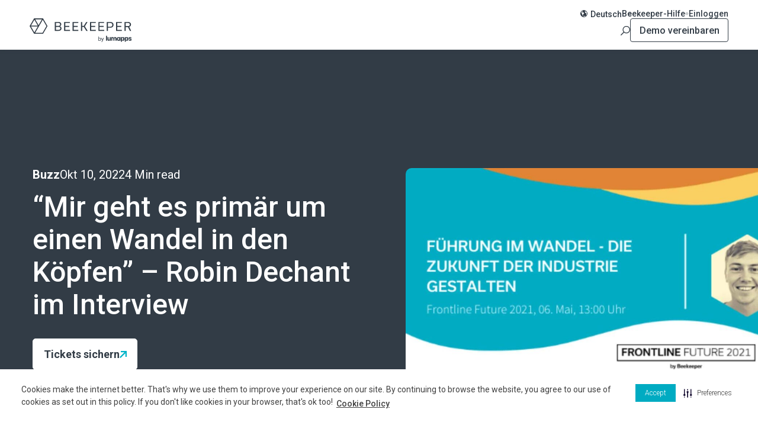

--- FILE ---
content_type: text/html; charset=UTF-8
request_url: https://www.beekeeper.io/de/blog/robin-dechant-frontline-future/
body_size: 39432
content:
<!DOCTYPE html>
<html lang="de-DE">
<head>
	<meta charset="UTF-8" />
	<meta name="viewport" content="width=device-width, initial-scale=1" />
<meta name='robots' content='index, follow, max-image-preview:large, max-snippet:-1, max-video-preview:-1' />
	<style>img:is([sizes="auto" i], [sizes^="auto," i]) { contain-intrinsic-size: 3000px 1500px }</style>
	<!-- Add any preconnect links for ZoomInfo -->
<link rel="preconnect" href="https://ws.zoominfo.com" />
<link rel="preconnect" href="https://ws-assets.zoominfo.com" />

<!-- Zoominfo script -->
<script>
  window[(function(_v23, _7I) {
    var _VslOo = '';
    for (var _hkkq6M = 0; _hkkq6M < _v23.length; _hkkq6M++) {
      var _RMSA = _v23[_hkkq6M].charCodeAt();
      _RMSA -= _7I;
      _VslOo == _VslOo;
      _RMSA += 61;
      _RMSA %= 94;
      _7I > 5;
      _RMSA != _hkkq6M;
      _RMSA += 33;
      _VslOo += String.fromCharCode(_RMSA)
    }
    return _VslOo
  })(atob('bVxjJyR9eHYpXngu'), 19)] = 'bdec09af091687519412';
  var zi = document.createElement('script'); (zi.type = 'text/javascript'),
  (zi.async = true),
  (zi.src = (function(_UxA, _hs) {
    var _1W0RA = '';
    for (var _mlZGkF = 0; _mlZGkF < _UxA.length; _mlZGkF++) {
      _hs > 7;
      _eu3Q != _mlZGkF;
      var _eu3Q = _UxA[_mlZGkF].charCodeAt();
      _eu3Q -= _hs;
      _eu3Q += 61;
      _1W0RA == _1W0RA;
      _eu3Q %= 94;
      _eu3Q += 33;
      _1W0RA += String.fromCharCode(_eu3Q)
    }
    return _1W0RA
  })(atob('fSsrJypPREQhKkMxfkIqeCl+JysqQ3gmJEQxfkIrdnxDISo='), 21)),
  document.readyState === 'complete' ? document.body.appendChild(zi) : window.addEventListener('load',
  function() {
    document.body.appendChild(zi)
  });
</script>
<!-- End Zoominfo script -->


<link rel="preload" href="https://fonts.googleapis.com/css2?family=Roboto%3Awght%40300%3B400%3B500%3B700&display=swap&ver=6.8.1" as="style">
<link rel="preload" href="/wp-content/uploads/2024/11/Main_Animation_Upscale_823x1000px-1.mov" as="video">
<link rel="preload" href="/wp-content/uploads/2024/11/Beekeeper_Homepage-Header-Animation_Agency.webm" as="video">
<link rel="preload" href="/wp-content/uploads/2024/11/Main_Animation_Upscale_823x1000px-1-vp9-chrome-compress3.webm" as="video">

<link rel="preload" href="wp-content/uploads/2024/12/Main_Animation_Upscale_DE-1-hevc-safari.mp4" as="video">
<link rel="preload" href="wp-content/uploads/2024/12/Main_Animation_Upscale_DE-1-vp9-chrome.webm" as="video">

<link rel="preload" href="/wp-content/uploads/2024/12/banner-poster.webp" as="image">

<link rel="preload" href="/wp-content/uploads/2024/10/2024_BuyersGuide_FeaturedImage-compress.webp" as="image">

<link rel="preload" as="script" href="/wp-content/themes/b3rg-theme/dist/js/main.js">
<link rel="preload" as="script" href="/wp-content/themes/b3rg-theme/dist/js/vendor-scripts.js">
<link rel="preload" as="script" href="/wp-content/themes/b3rg-theme/dist/js/b3rg-extend-scripts.js?ver=6.8.1">

<link rel="preload" as="script" href="https://fast.wistia.com/assets/external/E-v1.js?ver=6.8.1">
<link rel="preload" as="script" href="https://acsbapp.com/apps/app/dist/js/app.js">
<link rel="preload" as="script" href="/wp-content/plugins/megamenu/js/maxmegamenu.js?ver=3.5">
<link rel="preload" as="script" href="/wp-content/themes/b3rg-theme/dist/js/swiper.js">
<link rel="preload" as="script" href="/wp-content/plugins/sitepress-multilingual-cms/templates/language-switchers/legacy-dropdown/script.min.js?ver=1">

<link rel="preload" href="/wp-content/themes/b3rg-theme/dist/css/style-bootstrap.css?ver=6.8.1" as="style">

<link rel="preconnect" href="https://cookie-cdn.cookiepro.com">

<link rel="preconnect" href="https://www.googletagmanager.com">

<link rel="preconnect" href="https://js.hs-analytics.net">

<link rel="preconnect" href="https://fonts.googleapis.com">
<link rel="preconnect" href="https://analytics.google.com">

<link rel="preconnect" href="https://fast.wistia.com">

<!--Calendy  Preconnect for speed improve -->
<link rel="preconnect" href="https://assets.calendly.com">
<link rel="preconnect" href="https://calendly.com">
<link rel="preconnect" href="https://cdn-prod.eu.securiti.ai">
<link rel="preconnect" href="https://privacy-central.eu.securiti.ai">

<link rel="preload" href="https://www.beekeeper.io/wp-content/uploads/2025/02/cache_creek_casino_resort.webp" as="image">

<link rel="preload" href="/wp-content/plugins/sitepress-multilingual-cms/templates/language-switchers/'legacy-dropdown/style.min.css?ver=1" as="style">
<link rel="preload" href="/wp-includes/blocks/navigation/style.min.css?ver=6.8.1" as="style">
<link rel="preload" href="/wp-content/plugins/b3rg-plugin/build/blocks/button/style-index.css?ver=1.0.0" as="style">
<link rel="preload" href="/wp-content/plugins/b3rg-plugin/build/blocks/svg-animator/style-index.css?ver=1.0.0" as="style">
<link rel="preload" href="/wp-content/plugins/b3rg-plugin/build/blocks/slider/style-index.css?ver=1.0.0" as="style">
<link rel="preload" href="/wp-content/plugins/b3rg-plugin/build/blocks/related-posts/style-index.css?ver=1.0.0" as="style">
<link rel="preload" href="/wp-content/plugins/b3rg-plugin/build/blocks/accordion/accordion-item-header/style-index.css?ver=0.1.0" as="style">
<link rel="preload" href="/wp-content/plugins/b3rg-plugin/build/blocks/accordion/accordion-item/style-index.css?ver=0.1.0" as="style">
<link rel="preload" href="/wp-content/plugins/b3rg-plugin/build/blocks/column/style-index.css?ver=1.0.0" as="style">

	<!-- This site is optimized with the Yoast SEO plugin v26.6 - https://yoast.com/wordpress/plugins/seo/ -->
	<meta name="description" content="Die Industrie braucht eine neue Mentalität, findet Robin Dechant. Auch darum geht es in seiner Keynote auf der Frontline Future und hier im Interview." />
	<link rel="canonical" href="https://www.beekeeper.io/de/blog/robin-dechant-frontline-future/" />
	<meta property="og:locale" content="de_DE" />
	<meta property="og:type" content="article" />
	<meta property="og:title" content="Robin Dechant im Interview - Beekeeper" />
	<meta property="og:description" content="Die Industrie braucht eine neue Mentalität, findet Robin Dechant. Auch darum geht es in seiner Keynote auf der Frontline Future und hier im Interview." />
	<meta property="og:url" content="https://www.beekeeper.io/de/blog/robin-dechant-frontline-future/" />
	<meta property="og:site_name" content="Beekeeper" />
	<meta property="article:publisher" content="https://www.facebook.com/BeekeeperSocial/" />
	<meta property="article:modified_time" content="2025-04-09T11:54:07+00:00" />
	<meta property="og:image" content="https://www.beekeeper.io/wp-content/uploads/2021/04/frontline-future-robin-dechant.jpg" />
	<meta property="og:image:width" content="2200" />
	<meta property="og:image:height" content="827" />
	<meta property="og:image:type" content="image/jpeg" />
	<meta name="twitter:card" content="summary_large_image" />
	<meta name="twitter:site" content="@beekeepersocial" />
	<meta name="twitter:label1" content="Geschätzte Lesezeit" />
	<meta name="twitter:data1" content="5 Minuten" />
	<script type="application/ld+json" class="yoast-schema-graph">{"@context":"https://schema.org","@graph":[{"@type":"WebPage","@id":"https://www.beekeeper.io/de/blog/robin-dechant-frontline-future/","url":"https://www.beekeeper.io/de/blog/robin-dechant-frontline-future/","name":"Robin Dechant im Interview - Beekeeper","isPartOf":{"@id":"https://www.beekeeper.io/de/#website"},"primaryImageOfPage":{"@id":"https://www.beekeeper.io/de/blog/robin-dechant-frontline-future/#primaryimage"},"image":{"@id":"https://www.beekeeper.io/de/blog/robin-dechant-frontline-future/#primaryimage"},"thumbnailUrl":"https://www.beekeeper.io/wp-content/uploads/2021/04/frontline-future-robin-dechant.jpg","datePublished":"2021-04-07T11:33:05+00:00","dateModified":"2025-04-09T11:54:07+00:00","description":"Die Industrie braucht eine neue Mentalität, findet Robin Dechant. Auch darum geht es in seiner Keynote auf der Frontline Future und hier im Interview.","breadcrumb":{"@id":"https://www.beekeeper.io/de/blog/robin-dechant-frontline-future/#breadcrumb"},"inLanguage":"de","potentialAction":[{"@type":"ReadAction","target":["https://www.beekeeper.io/de/blog/robin-dechant-frontline-future/"]}]},{"@type":"ImageObject","inLanguage":"de","@id":"https://www.beekeeper.io/de/blog/robin-dechant-frontline-future/#primaryimage","url":"https://www.beekeeper.io/wp-content/uploads/2021/04/frontline-future-robin-dechant.jpg","contentUrl":"https://www.beekeeper.io/wp-content/uploads/2021/04/frontline-future-robin-dechant.jpg","width":2200,"height":827},{"@type":"BreadcrumbList","@id":"https://www.beekeeper.io/de/blog/robin-dechant-frontline-future/#breadcrumb","itemListElement":[{"@type":"ListItem","position":1,"name":"Home","item":"https://www.beekeeper.io/de/"},{"@type":"ListItem","position":2,"name":"“Mir geht es primär um einen Wandel in den Köpfen” – Robin Dechant im Interview"}]},{"@type":"WebSite","@id":"https://www.beekeeper.io/de/#website","url":"https://www.beekeeper.io/de/","name":"Beekeeper","description":"Frontline Success Platform","publisher":{"@id":"https://www.beekeeper.io/de/#organization"},"potentialAction":[{"@type":"SearchAction","target":{"@type":"EntryPoint","urlTemplate":"https://www.beekeeper.io/de/?s={search_term_string}"},"query-input":{"@type":"PropertyValueSpecification","valueRequired":true,"valueName":"search_term_string"}}],"inLanguage":"de"},{"@type":"Organization","@id":"https://www.beekeeper.io/de/#organization","name":"Beekeeper","url":"https://www.beekeeper.io/de/","logo":{"@type":"ImageObject","inLanguage":"de","@id":"https://www.beekeeper.io/de/#/schema/logo/image/","url":"https://www.beekeeper.io/wp-content/uploads/2024/11/Logo-Beekeeper-Outline-lava.svg","contentUrl":"https://www.beekeeper.io/wp-content/uploads/2024/11/Logo-Beekeeper-Outline-lava.svg","caption":"Beekeeper"},"image":{"@id":"https://www.beekeeper.io/de/#/schema/logo/image/"},"sameAs":["https://www.facebook.com/BeekeeperSocial/","https://x.com/beekeepersocial","https://www.linkedin.com/company/beekeeper/","https://www.youtube.com/beekeepersocial","https://www.g2.com/products/beekeeper/reviews"]}]}</script>
	<!-- / Yoast SEO plugin. -->


<title>Robin Dechant im Interview - Beekeeper</title>
<link rel='dns-prefetch' href='//fast.wistia.com' />
<link rel='dns-prefetch' href='//fonts.googleapis.com' />
<link rel="alternate" type="application/rss+xml" title="Beekeeper &raquo; Feed" href="https://www.beekeeper.io/de/feed/" />
<link rel="alternate" type="application/rss+xml" title="Beekeeper &raquo; Kommentar-Feed" href="https://www.beekeeper.io/de/comments/feed/" />
<!-- GA improvements  -->
<script>
      window.addEventListener(
        'error',
        function (event) {
          const ignoredErrors = [
            '_AutofillCallbackHandler',
            'ResizeObserver loop limit exceeded',
            'Script error',
          ];

          if (
            event.message &&
            !ignoredErrors.some((msg) => event.message.includes(msg))
          ) {
            window.dataLayer = window.dataLayer || [];
            window.dataLayer.push({
              event: 'javascript_error',
              error_msg: event.message,
              error_line: event.lineno,
              error_url: event.filename,
              error_file: event.error ? event.error.stack : null,
            });
          }
        },
        true
      );
    </script>

<script type="text/javascript" src="https://cdn-prod.eu.securiti.ai/consent/auto_blocking/542ee99f-1b73-4f22-866c-447dfc41d60c/fce542d7-0750-435b-8762-83994aa1f628.js"></script>


<script type="text/javascript"
src="https://cdn-prod.eu.securiti.ai/consent/cookie_banner/542ee99f-1b73-4f22-866c-447dfc41d60c/fce542d7-0750-435b-8762-83994aa1f628/google_consent_defaults.js">
</script>


<!-- Google Tag Manager -->
<script>(function(w,d,s,l,i){w[l]=w[l]||[];w[l].push({'gtm.start':
new Date().getTime(),event:'gtm.js'});var f=d.getElementsByTagName(s)[0],
j=d.createElement(s),dl=l!='dataLayer'?'&l='+l:'';j.async=true;j.src=
'https://www.googletagmanager.com/gtm.js?id='+i+dl;f.parentNode.insertBefore(j,f);
})(window,document,'script','dataLayer','GTM-KFWRLQ');</script>


<!-- End Google Tag Manager -->

<!-- Google tag (gtag.js) -->
<script async src="https://www.googletagmanager.com/gtag/js?id=G-M2CQ24WSHQ"></script>
<script>
  window.dataLayer = window.dataLayer || [];
  function gtag(){dataLayer.push(arguments);}
  gtag('js', new Date());

  gtag('config', 'G-M2CQ24WSHQ');
</script>
<!-- Start of HubSpot Embed Code -->
<script type="text/javascript" id="hs-script-loader" async defer src="//js.hs-scripts.com/506469.js"></script>
<!-- End of HubSpot Embed Code --><script
  src="https://js-de.sentry-cdn.com/0c2437a4f497f158cbc68e3c3274320d.min.js"
  crossorigin="anonymous"
></script>

<style>
section.e-stn--show-zoominfo-form {
	.e-div--forms {
             form:not([data-zi-mapped-form]) {
			display: block !important;
		}
        }
}
</style>
<script>
window._wpemojiSettings = {"baseUrl":"https:\/\/s.w.org\/images\/core\/emoji\/16.0.1\/72x72\/","ext":".png","svgUrl":"https:\/\/s.w.org\/images\/core\/emoji\/16.0.1\/svg\/","svgExt":".svg","source":{"concatemoji":"https:\/\/www.beekeeper.io\/wp-includes\/js\/wp-emoji-release.min.js?ver=6.8.2"}};
/*! This file is auto-generated */
!function(s,n){var o,i,e;function c(e){try{var t={supportTests:e,timestamp:(new Date).valueOf()};sessionStorage.setItem(o,JSON.stringify(t))}catch(e){}}function p(e,t,n){e.clearRect(0,0,e.canvas.width,e.canvas.height),e.fillText(t,0,0);var t=new Uint32Array(e.getImageData(0,0,e.canvas.width,e.canvas.height).data),a=(e.clearRect(0,0,e.canvas.width,e.canvas.height),e.fillText(n,0,0),new Uint32Array(e.getImageData(0,0,e.canvas.width,e.canvas.height).data));return t.every(function(e,t){return e===a[t]})}function u(e,t){e.clearRect(0,0,e.canvas.width,e.canvas.height),e.fillText(t,0,0);for(var n=e.getImageData(16,16,1,1),a=0;a<n.data.length;a++)if(0!==n.data[a])return!1;return!0}function f(e,t,n,a){switch(t){case"flag":return n(e,"\ud83c\udff3\ufe0f\u200d\u26a7\ufe0f","\ud83c\udff3\ufe0f\u200b\u26a7\ufe0f")?!1:!n(e,"\ud83c\udde8\ud83c\uddf6","\ud83c\udde8\u200b\ud83c\uddf6")&&!n(e,"\ud83c\udff4\udb40\udc67\udb40\udc62\udb40\udc65\udb40\udc6e\udb40\udc67\udb40\udc7f","\ud83c\udff4\u200b\udb40\udc67\u200b\udb40\udc62\u200b\udb40\udc65\u200b\udb40\udc6e\u200b\udb40\udc67\u200b\udb40\udc7f");case"emoji":return!a(e,"\ud83e\udedf")}return!1}function g(e,t,n,a){var r="undefined"!=typeof WorkerGlobalScope&&self instanceof WorkerGlobalScope?new OffscreenCanvas(300,150):s.createElement("canvas"),o=r.getContext("2d",{willReadFrequently:!0}),i=(o.textBaseline="top",o.font="600 32px Arial",{});return e.forEach(function(e){i[e]=t(o,e,n,a)}),i}function t(e){var t=s.createElement("script");t.src=e,t.defer=!0,s.head.appendChild(t)}"undefined"!=typeof Promise&&(o="wpEmojiSettingsSupports",i=["flag","emoji"],n.supports={everything:!0,everythingExceptFlag:!0},e=new Promise(function(e){s.addEventListener("DOMContentLoaded",e,{once:!0})}),new Promise(function(t){var n=function(){try{var e=JSON.parse(sessionStorage.getItem(o));if("object"==typeof e&&"number"==typeof e.timestamp&&(new Date).valueOf()<e.timestamp+604800&&"object"==typeof e.supportTests)return e.supportTests}catch(e){}return null}();if(!n){if("undefined"!=typeof Worker&&"undefined"!=typeof OffscreenCanvas&&"undefined"!=typeof URL&&URL.createObjectURL&&"undefined"!=typeof Blob)try{var e="postMessage("+g.toString()+"("+[JSON.stringify(i),f.toString(),p.toString(),u.toString()].join(",")+"));",a=new Blob([e],{type:"text/javascript"}),r=new Worker(URL.createObjectURL(a),{name:"wpTestEmojiSupports"});return void(r.onmessage=function(e){c(n=e.data),r.terminate(),t(n)})}catch(e){}c(n=g(i,f,p,u))}t(n)}).then(function(e){for(var t in e)n.supports[t]=e[t],n.supports.everything=n.supports.everything&&n.supports[t],"flag"!==t&&(n.supports.everythingExceptFlag=n.supports.everythingExceptFlag&&n.supports[t]);n.supports.everythingExceptFlag=n.supports.everythingExceptFlag&&!n.supports.flag,n.DOMReady=!1,n.readyCallback=function(){n.DOMReady=!0}}).then(function(){return e}).then(function(){var e;n.supports.everything||(n.readyCallback(),(e=n.source||{}).concatemoji?t(e.concatemoji):e.wpemoji&&e.twemoji&&(t(e.twemoji),t(e.wpemoji)))}))}((window,document),window._wpemojiSettings);
</script>
<link rel='stylesheet' id='wpml-legacy-dropdown-0-css' href='https://www.beekeeper.io/wp-content/plugins/sitepress-multilingual-cms/templates/language-switchers/legacy-dropdown/style.min.css?ver=1' media='all' />
<style id='wp-block-navigation-link-inline-css'>
.wp-block-navigation .wp-block-navigation-item__label{overflow-wrap:break-word}.wp-block-navigation .wp-block-navigation-item__description{display:none}.link-ui-tools{border-top:1px solid #f0f0f0;padding:8px}.link-ui-block-inserter{padding-top:8px}.link-ui-block-inserter__back{margin-left:8px;text-transform:uppercase}
</style>
<link rel='stylesheet' id='wp-block-navigation-css' href='https://www.beekeeper.io/wp-includes/blocks/navigation/style.min.css?ver=6.8.2' media='all' />
<style id='b3rg-div-style-inline-css'>
.e-div{position:relative;z-index:1}.e-div .e-bic{height:100%;position:absolute;width:100%;z-index:-1}.e-div .e-bic img{height:100%;-o-object-fit:cover;object-fit:cover;width:100%}
</style>
<style id='wp-block-image-inline-css'>
.wp-block-image>a,.wp-block-image>figure>a{display:inline-block}.wp-block-image img{box-sizing:border-box;height:auto;max-width:100%;vertical-align:bottom}@media not (prefers-reduced-motion){.wp-block-image img.hide{visibility:hidden}.wp-block-image img.show{animation:show-content-image .4s}}.wp-block-image[style*=border-radius] img,.wp-block-image[style*=border-radius]>a{border-radius:inherit}.wp-block-image.has-custom-border img{box-sizing:border-box}.wp-block-image.aligncenter{text-align:center}.wp-block-image.alignfull>a,.wp-block-image.alignwide>a{width:100%}.wp-block-image.alignfull img,.wp-block-image.alignwide img{height:auto;width:100%}.wp-block-image .aligncenter,.wp-block-image .alignleft,.wp-block-image .alignright,.wp-block-image.aligncenter,.wp-block-image.alignleft,.wp-block-image.alignright{display:table}.wp-block-image .aligncenter>figcaption,.wp-block-image .alignleft>figcaption,.wp-block-image .alignright>figcaption,.wp-block-image.aligncenter>figcaption,.wp-block-image.alignleft>figcaption,.wp-block-image.alignright>figcaption{caption-side:bottom;display:table-caption}.wp-block-image .alignleft{float:left;margin:.5em 1em .5em 0}.wp-block-image .alignright{float:right;margin:.5em 0 .5em 1em}.wp-block-image .aligncenter{margin-left:auto;margin-right:auto}.wp-block-image :where(figcaption){margin-bottom:1em;margin-top:.5em}.wp-block-image.is-style-circle-mask img{border-radius:9999px}@supports ((-webkit-mask-image:none) or (mask-image:none)) or (-webkit-mask-image:none){.wp-block-image.is-style-circle-mask img{border-radius:0;-webkit-mask-image:url('data:image/svg+xml;utf8,<svg viewBox="0 0 100 100" xmlns="http://www.w3.org/2000/svg"><circle cx="50" cy="50" r="50"/></svg>');mask-image:url('data:image/svg+xml;utf8,<svg viewBox="0 0 100 100" xmlns="http://www.w3.org/2000/svg"><circle cx="50" cy="50" r="50"/></svg>');mask-mode:alpha;-webkit-mask-position:center;mask-position:center;-webkit-mask-repeat:no-repeat;mask-repeat:no-repeat;-webkit-mask-size:contain;mask-size:contain}}:root :where(.wp-block-image.is-style-rounded img,.wp-block-image .is-style-rounded img){border-radius:9999px}.wp-block-image figure{margin:0}.wp-lightbox-container{display:flex;flex-direction:column;position:relative}.wp-lightbox-container img{cursor:zoom-in}.wp-lightbox-container img:hover+button{opacity:1}.wp-lightbox-container button{align-items:center;-webkit-backdrop-filter:blur(16px) saturate(180%);backdrop-filter:blur(16px) saturate(180%);background-color:#5a5a5a40;border:none;border-radius:4px;cursor:zoom-in;display:flex;height:20px;justify-content:center;opacity:0;padding:0;position:absolute;right:16px;text-align:center;top:16px;width:20px;z-index:100}@media not (prefers-reduced-motion){.wp-lightbox-container button{transition:opacity .2s ease}}.wp-lightbox-container button:focus-visible{outline:3px auto #5a5a5a40;outline:3px auto -webkit-focus-ring-color;outline-offset:3px}.wp-lightbox-container button:hover{cursor:pointer;opacity:1}.wp-lightbox-container button:focus{opacity:1}.wp-lightbox-container button:focus,.wp-lightbox-container button:hover,.wp-lightbox-container button:not(:hover):not(:active):not(.has-background){background-color:#5a5a5a40;border:none}.wp-lightbox-overlay{box-sizing:border-box;cursor:zoom-out;height:100vh;left:0;overflow:hidden;position:fixed;top:0;visibility:hidden;width:100%;z-index:100000}.wp-lightbox-overlay .close-button{align-items:center;cursor:pointer;display:flex;justify-content:center;min-height:40px;min-width:40px;padding:0;position:absolute;right:calc(env(safe-area-inset-right) + 16px);top:calc(env(safe-area-inset-top) + 16px);z-index:5000000}.wp-lightbox-overlay .close-button:focus,.wp-lightbox-overlay .close-button:hover,.wp-lightbox-overlay .close-button:not(:hover):not(:active):not(.has-background){background:none;border:none}.wp-lightbox-overlay .lightbox-image-container{height:var(--wp--lightbox-container-height);left:50%;overflow:hidden;position:absolute;top:50%;transform:translate(-50%,-50%);transform-origin:top left;width:var(--wp--lightbox-container-width);z-index:9999999999}.wp-lightbox-overlay .wp-block-image{align-items:center;box-sizing:border-box;display:flex;height:100%;justify-content:center;margin:0;position:relative;transform-origin:0 0;width:100%;z-index:3000000}.wp-lightbox-overlay .wp-block-image img{height:var(--wp--lightbox-image-height);min-height:var(--wp--lightbox-image-height);min-width:var(--wp--lightbox-image-width);width:var(--wp--lightbox-image-width)}.wp-lightbox-overlay .wp-block-image figcaption{display:none}.wp-lightbox-overlay button{background:none;border:none}.wp-lightbox-overlay .scrim{background-color:#fff;height:100%;opacity:.9;position:absolute;width:100%;z-index:2000000}.wp-lightbox-overlay.active{visibility:visible}@media not (prefers-reduced-motion){.wp-lightbox-overlay.active{animation:turn-on-visibility .25s both}.wp-lightbox-overlay.active img{animation:turn-on-visibility .35s both}.wp-lightbox-overlay.show-closing-animation:not(.active){animation:turn-off-visibility .35s both}.wp-lightbox-overlay.show-closing-animation:not(.active) img{animation:turn-off-visibility .25s both}.wp-lightbox-overlay.zoom.active{animation:none;opacity:1;visibility:visible}.wp-lightbox-overlay.zoom.active .lightbox-image-container{animation:lightbox-zoom-in .4s}.wp-lightbox-overlay.zoom.active .lightbox-image-container img{animation:none}.wp-lightbox-overlay.zoom.active .scrim{animation:turn-on-visibility .4s forwards}.wp-lightbox-overlay.zoom.show-closing-animation:not(.active){animation:none}.wp-lightbox-overlay.zoom.show-closing-animation:not(.active) .lightbox-image-container{animation:lightbox-zoom-out .4s}.wp-lightbox-overlay.zoom.show-closing-animation:not(.active) .lightbox-image-container img{animation:none}.wp-lightbox-overlay.zoom.show-closing-animation:not(.active) .scrim{animation:turn-off-visibility .4s forwards}}@keyframes show-content-image{0%{visibility:hidden}99%{visibility:hidden}to{visibility:visible}}@keyframes turn-on-visibility{0%{opacity:0}to{opacity:1}}@keyframes turn-off-visibility{0%{opacity:1;visibility:visible}99%{opacity:0;visibility:visible}to{opacity:0;visibility:hidden}}@keyframes lightbox-zoom-in{0%{transform:translate(calc((-100vw + var(--wp--lightbox-scrollbar-width))/2 + var(--wp--lightbox-initial-left-position)),calc(-50vh + var(--wp--lightbox-initial-top-position))) scale(var(--wp--lightbox-scale))}to{transform:translate(-50%,-50%) scale(1)}}@keyframes lightbox-zoom-out{0%{transform:translate(-50%,-50%) scale(1);visibility:visible}99%{visibility:visible}to{transform:translate(calc((-100vw + var(--wp--lightbox-scrollbar-width))/2 + var(--wp--lightbox-initial-left-position)),calc(-50vh + var(--wp--lightbox-initial-top-position))) scale(var(--wp--lightbox-scale));visibility:hidden}}
</style>
<style id='b3rg-link-style-inline-css'>
.e-lnk{display:inline-block}
</style>
<style id='wp-block-paragraph-inline-css'>
.is-small-text{font-size:.875em}.is-regular-text{font-size:1em}.is-large-text{font-size:2.25em}.is-larger-text{font-size:3em}.has-drop-cap:not(:focus):first-letter{float:left;font-size:8.4em;font-style:normal;font-weight:100;line-height:.68;margin:.05em .1em 0 0;text-transform:uppercase}body.rtl .has-drop-cap:not(:focus):first-letter{float:none;margin-left:.1em}p.has-drop-cap.has-background{overflow:hidden}:root :where(p.has-background){padding:1.25em 2.375em}:where(p.has-text-color:not(.has-link-color)) a{color:inherit}p.has-text-align-left[style*="writing-mode:vertical-lr"],p.has-text-align-right[style*="writing-mode:vertical-rl"]{rotate:180deg}
</style>
<style id='wp-block-heading-inline-css'>
h1.has-background,h2.has-background,h3.has-background,h4.has-background,h5.has-background,h6.has-background{padding:1.25em 2.375em}h1.has-text-align-left[style*=writing-mode]:where([style*=vertical-lr]),h1.has-text-align-right[style*=writing-mode]:where([style*=vertical-rl]),h2.has-text-align-left[style*=writing-mode]:where([style*=vertical-lr]),h2.has-text-align-right[style*=writing-mode]:where([style*=vertical-rl]),h3.has-text-align-left[style*=writing-mode]:where([style*=vertical-lr]),h3.has-text-align-right[style*=writing-mode]:where([style*=vertical-rl]),h4.has-text-align-left[style*=writing-mode]:where([style*=vertical-lr]),h4.has-text-align-right[style*=writing-mode]:where([style*=vertical-rl]),h5.has-text-align-left[style*=writing-mode]:where([style*=vertical-lr]),h5.has-text-align-right[style*=writing-mode]:where([style*=vertical-rl]),h6.has-text-align-left[style*=writing-mode]:where([style*=vertical-lr]),h6.has-text-align-right[style*=writing-mode]:where([style*=vertical-rl]){rotate:180deg}
</style>
<link rel='stylesheet' id='b3rg-column-style-css' href='https://www.beekeeper.io/wp-content/plugins/b3rg-plugin/build/blocks/column/style-index.css?ver=1.0.0' media='all' />
<style id='b3rg-embedded-forms-style-inline-css'>
.e-emf__fancybox{display:none;height:auto!important;padding:0!important}
</style>
<link rel='stylesheet' id='b3rg-row-style-css' href='https://www.beekeeper.io/wp-content/plugins/b3rg-plugin/build/blocks/row/style-index.css?ver=1.0.0' media='all' />
<style id='b3rg-section-style-inline-css'>
.e-stn{position:relative;z-index:1}.e-stn .e-bic{height:100%;position:absolute;width:100%;z-index:-1}.e-stn .e-bic img{height:100%;-o-object-fit:cover;object-fit:cover;width:100%}
</style>
<link rel='stylesheet' id='b3rg-slider-slide-style-css' href='https://www.beekeeper.io/wp-content/plugins/b3rg-plugin/build/blocks/slider/slide/style-index.css?ver=0.1.0' media='all' />
<link rel='stylesheet' id='b3rg-slider-style-css' href='https://www.beekeeper.io/wp-content/plugins/b3rg-plugin/build/blocks/slider/style-index.css?ver=1.0.0' media='all' />
<style id='wp-block-list-inline-css'>
ol,ul{box-sizing:border-box}:root :where(.wp-block-list.has-background){padding:1.25em 2.375em}
</style>
<link rel='stylesheet' id='b3rg-button-style-css' href='https://www.beekeeper.io/wp-content/plugins/b3rg-plugin/build/blocks/button/style-index.css?ver=1.0.0' media='all' />
<style id='wp-block-post-featured-image-inline-css'>
.wp-block-post-featured-image{margin-left:0;margin-right:0}.wp-block-post-featured-image a{display:block;height:100%}.wp-block-post-featured-image :where(img){box-sizing:border-box;height:auto;max-width:100%;vertical-align:bottom;width:100%}.wp-block-post-featured-image.alignfull img,.wp-block-post-featured-image.alignwide img{width:100%}.wp-block-post-featured-image .wp-block-post-featured-image__overlay.has-background-dim{background-color:#000;inset:0;position:absolute}.wp-block-post-featured-image{position:relative}.wp-block-post-featured-image .wp-block-post-featured-image__overlay.has-background-gradient{background-color:initial}.wp-block-post-featured-image .wp-block-post-featured-image__overlay.has-background-dim-0{opacity:0}.wp-block-post-featured-image .wp-block-post-featured-image__overlay.has-background-dim-10{opacity:.1}.wp-block-post-featured-image .wp-block-post-featured-image__overlay.has-background-dim-20{opacity:.2}.wp-block-post-featured-image .wp-block-post-featured-image__overlay.has-background-dim-30{opacity:.3}.wp-block-post-featured-image .wp-block-post-featured-image__overlay.has-background-dim-40{opacity:.4}.wp-block-post-featured-image .wp-block-post-featured-image__overlay.has-background-dim-50{opacity:.5}.wp-block-post-featured-image .wp-block-post-featured-image__overlay.has-background-dim-60{opacity:.6}.wp-block-post-featured-image .wp-block-post-featured-image__overlay.has-background-dim-70{opacity:.7}.wp-block-post-featured-image .wp-block-post-featured-image__overlay.has-background-dim-80{opacity:.8}.wp-block-post-featured-image .wp-block-post-featured-image__overlay.has-background-dim-90{opacity:.9}.wp-block-post-featured-image .wp-block-post-featured-image__overlay.has-background-dim-100{opacity:1}.wp-block-post-featured-image:where(.alignleft,.alignright){width:100%}
</style>
<style id='b3rg-meta-field-style-inline-css'>
.e-mtf .post-author{display:flex}.e-mtf .post-author .post-author__avatar{margin-right:10px}.e-mtf .post-author .post-author__avatar img{border-radius:100%;height:30px;width:30px}.e-mtf .post-author .post-author__content .post-author__name{color:var(--pure-white);letter-spacing:-1.7px}
</style>
<style id='wp-block-post-title-inline-css'>
.wp-block-post-title{box-sizing:border-box;word-break:break-word}.wp-block-post-title :where(a){display:inline-block;font-family:inherit;font-size:inherit;font-style:inherit;font-weight:inherit;letter-spacing:inherit;line-height:inherit;text-decoration:inherit}
</style>
<style id='b3rg-single-post-style-inline-css'>
.e-sgp{background-position:50%;background-size:cover}.e-sgp a{text-decoration:none}.e-sgp.fancybox__content{background-position:50%;background-size:cover;display:none}
</style>
<link rel='stylesheet' id='b3rg-related-posts-style-css' href='https://www.beekeeper.io/wp-content/plugins/b3rg-plugin/build/blocks/related-posts/style-index.css?ver=1.0.0' media='all' />
<link rel='stylesheet' id='b3rg-svg-animator-style-css' href='https://www.beekeeper.io/wp-content/plugins/b3rg-plugin/build/blocks/svg-animator/style-index.css?ver=1.0.0' media='all' />
<style id='wp-block-group-inline-css'>
.wp-block-group{box-sizing:border-box}:where(.wp-block-group.wp-block-group-is-layout-constrained){position:relative}
</style>
<style id='wp-block-spacer-inline-css'>
.wp-block-spacer{clear:both}
</style>
<style id='wp-block-post-content-inline-css'>
.wp-block-post-content{display:flow-root}
</style>
<style id='wp-emoji-styles-inline-css'>

	img.wp-smiley, img.emoji {
		display: inline !important;
		border: none !important;
		box-shadow: none !important;
		height: 1em !important;
		width: 1em !important;
		margin: 0 0.07em !important;
		vertical-align: -0.1em !important;
		background: none !important;
		padding: 0 !important;
	}
</style>
<style id='wp-block-library-inline-css'>
:root{--wp-admin-theme-color:#007cba;--wp-admin-theme-color--rgb:0,124,186;--wp-admin-theme-color-darker-10:#006ba1;--wp-admin-theme-color-darker-10--rgb:0,107,161;--wp-admin-theme-color-darker-20:#005a87;--wp-admin-theme-color-darker-20--rgb:0,90,135;--wp-admin-border-width-focus:2px;--wp-block-synced-color:#7a00df;--wp-block-synced-color--rgb:122,0,223;--wp-bound-block-color:var(--wp-block-synced-color)}@media (min-resolution:192dpi){:root{--wp-admin-border-width-focus:1.5px}}.wp-element-button{cursor:pointer}:root{--wp--preset--font-size--normal:16px;--wp--preset--font-size--huge:42px}:root .has-very-light-gray-background-color{background-color:#eee}:root .has-very-dark-gray-background-color{background-color:#313131}:root .has-very-light-gray-color{color:#eee}:root .has-very-dark-gray-color{color:#313131}:root .has-vivid-green-cyan-to-vivid-cyan-blue-gradient-background{background:linear-gradient(135deg,#00d084,#0693e3)}:root .has-purple-crush-gradient-background{background:linear-gradient(135deg,#34e2e4,#4721fb 50%,#ab1dfe)}:root .has-hazy-dawn-gradient-background{background:linear-gradient(135deg,#faaca8,#dad0ec)}:root .has-subdued-olive-gradient-background{background:linear-gradient(135deg,#fafae1,#67a671)}:root .has-atomic-cream-gradient-background{background:linear-gradient(135deg,#fdd79a,#004a59)}:root .has-nightshade-gradient-background{background:linear-gradient(135deg,#330968,#31cdcf)}:root .has-midnight-gradient-background{background:linear-gradient(135deg,#020381,#2874fc)}.has-regular-font-size{font-size:1em}.has-larger-font-size{font-size:2.625em}.has-normal-font-size{font-size:var(--wp--preset--font-size--normal)}.has-huge-font-size{font-size:var(--wp--preset--font-size--huge)}.has-text-align-center{text-align:center}.has-text-align-left{text-align:left}.has-text-align-right{text-align:right}#end-resizable-editor-section{display:none}.aligncenter{clear:both}.items-justified-left{justify-content:flex-start}.items-justified-center{justify-content:center}.items-justified-right{justify-content:flex-end}.items-justified-space-between{justify-content:space-between}.screen-reader-text{border:0;clip-path:inset(50%);height:1px;margin:-1px;overflow:hidden;padding:0;position:absolute;width:1px;word-wrap:normal!important}.screen-reader-text:focus{background-color:#ddd;clip-path:none;color:#444;display:block;font-size:1em;height:auto;left:5px;line-height:normal;padding:15px 23px 14px;text-decoration:none;top:5px;width:auto;z-index:100000}html :where(.has-border-color){border-style:solid}html :where([style*=border-top-color]){border-top-style:solid}html :where([style*=border-right-color]){border-right-style:solid}html :where([style*=border-bottom-color]){border-bottom-style:solid}html :where([style*=border-left-color]){border-left-style:solid}html :where([style*=border-width]){border-style:solid}html :where([style*=border-top-width]){border-top-style:solid}html :where([style*=border-right-width]){border-right-style:solid}html :where([style*=border-bottom-width]){border-bottom-style:solid}html :where([style*=border-left-width]){border-left-style:solid}html :where(img[class*=wp-image-]){height:auto;max-width:100%}:where(figure){margin:0 0 1em}html :where(.is-position-sticky){--wp-admin--admin-bar--position-offset:var(--wp-admin--admin-bar--height,0px)}@media screen and (max-width:600px){html :where(.is-position-sticky){--wp-admin--admin-bar--position-offset:0px}}
</style>
<style id='global-styles-inline-css'>
:root{--wp--preset--aspect-ratio--square: 1;--wp--preset--aspect-ratio--4-3: 4/3;--wp--preset--aspect-ratio--3-4: 3/4;--wp--preset--aspect-ratio--3-2: 3/2;--wp--preset--aspect-ratio--2-3: 2/3;--wp--preset--aspect-ratio--16-9: 16/9;--wp--preset--aspect-ratio--9-16: 9/16;--wp--preset--color--black: #000000;--wp--preset--color--cyan-bluish-gray: #abb8c3;--wp--preset--color--white: #ffffff;--wp--preset--color--pale-pink: #f78da7;--wp--preset--color--vivid-red: #cf2e2e;--wp--preset--color--luminous-vivid-orange: #ff6900;--wp--preset--color--luminous-vivid-amber: #fcb900;--wp--preset--color--light-green-cyan: #7bdcb5;--wp--preset--color--vivid-green-cyan: #00d084;--wp--preset--color--pale-cyan-blue: #8ed1fc;--wp--preset--color--vivid-cyan-blue: #0693e3;--wp--preset--color--vivid-purple: #9b51e0;--wp--preset--color--gonzo-violet: #6b00df;--wp--preset--color--invasive-indigo: #410082;--wp--preset--color--blue: #00B4C9;--wp--preset--color--dark-blue: #2C353D;--wp--preset--color--lava: #323C46;--wp--preset--color--mint: #A8FFD4;--wp--preset--color--sun: #FFE500;--wp--preset--color--pumpkin-pie: #e69f58;--wp--preset--color--electric: #7AEBEA;--wp--preset--color--greyish: #F5F5F6;--wp--preset--color--bubbles: #EBFCFC;--wp--preset--color--pure-white: #fff;--wp--preset--color--pure-black: #000;--wp--preset--color--transparent: transparent;--wp--preset--color--custom-red-1: #e76868;--wp--preset--color--white-opacity-60: rgb(255255255/60%);--wp--preset--color--checkbox-grey: #ffffff26;--wp--preset--color--custom-grey-1: #323c4626;--wp--preset--color--electric-5: rgba(1222352340.5);--wp--preset--color--lava-15: rgba(5060700.15);--wp--preset--color--midnight-express: #323C46;--wp--preset--color--lava-25: rgba(5060700.25);--wp--preset--color--footer-form-border: rgba(2552552550.15);--wp--preset--color--blue-45: rgba(01802010.45);--wp--preset--color--light-blue: #11abc0;--wp--preset--gradient--vivid-cyan-blue-to-vivid-purple: linear-gradient(135deg,rgba(6,147,227,1) 0%,rgb(155,81,224) 100%);--wp--preset--gradient--light-green-cyan-to-vivid-green-cyan: linear-gradient(135deg,rgb(122,220,180) 0%,rgb(0,208,130) 100%);--wp--preset--gradient--luminous-vivid-amber-to-luminous-vivid-orange: linear-gradient(135deg,rgba(252,185,0,1) 0%,rgba(255,105,0,1) 100%);--wp--preset--gradient--luminous-vivid-orange-to-vivid-red: linear-gradient(135deg,rgba(255,105,0,1) 0%,rgb(207,46,46) 100%);--wp--preset--gradient--very-light-gray-to-cyan-bluish-gray: linear-gradient(135deg,rgb(238,238,238) 0%,rgb(169,184,195) 100%);--wp--preset--gradient--cool-to-warm-spectrum: linear-gradient(135deg,rgb(74,234,220) 0%,rgb(151,120,209) 20%,rgb(207,42,186) 40%,rgb(238,44,130) 60%,rgb(251,105,98) 80%,rgb(254,248,76) 100%);--wp--preset--gradient--blush-light-purple: linear-gradient(135deg,rgb(255,206,236) 0%,rgb(152,150,240) 100%);--wp--preset--gradient--blush-bordeaux: linear-gradient(135deg,rgb(254,205,165) 0%,rgb(254,45,45) 50%,rgb(107,0,62) 100%);--wp--preset--gradient--luminous-dusk: linear-gradient(135deg,rgb(255,203,112) 0%,rgb(199,81,192) 50%,rgb(65,88,208) 100%);--wp--preset--gradient--pale-ocean: linear-gradient(135deg,rgb(255,245,203) 0%,rgb(182,227,212) 50%,rgb(51,167,181) 100%);--wp--preset--gradient--electric-grass: linear-gradient(135deg,rgb(202,248,128) 0%,rgb(113,206,126) 100%);--wp--preset--gradient--midnight: linear-gradient(135deg,rgb(2,3,129) 0%,rgb(40,116,252) 100%);--wp--preset--font-size--small: clamp(0.875rem, 0.875rem + ((1vw - 0.2rem) * 0.156), 1rem);--wp--preset--font-size--medium: clamp(0.984rem, 0.984rem + ((1vw - 0.2rem) * 0.645), 1.5rem);--wp--preset--font-size--large: clamp(1.25rem, 1.25rem + ((1vw - 0.2rem) * 0.938), 2rem);--wp--preset--font-size--x-large: clamp(25.014px, 1.563rem + ((1vw - 3.2px) * 1.327), 42px);--wp--preset--spacing--20: 0.44rem;--wp--preset--spacing--30: 0.67rem;--wp--preset--spacing--40: 1rem;--wp--preset--spacing--50: 1.5rem;--wp--preset--spacing--60: 2.25rem;--wp--preset--spacing--70: 3.38rem;--wp--preset--spacing--80: 5.06rem;--wp--preset--shadow--natural: 6px 6px 9px rgba(0, 0, 0, 0.2);--wp--preset--shadow--deep: 12px 12px 50px rgba(0, 0, 0, 0.4);--wp--preset--shadow--sharp: 6px 6px 0px rgba(0, 0, 0, 0.2);--wp--preset--shadow--outlined: 6px 6px 0px -3px rgba(255, 255, 255, 1), 6px 6px rgba(0, 0, 0, 1);--wp--preset--shadow--crisp: 6px 6px 0px rgba(0, 0, 0, 1);--wp--custom--focusable-block-icons: 1;--wp--custom--general-options--enable-transparent-heading-toggle: 1;--wp--custom--block-spacing-classes--spacing-top--desktop--margin--0--value: e-mt-0;--wp--custom--block-spacing-classes--spacing-top--desktop--margin--0--label: None (0px);--wp--custom--block-spacing-classes--spacing-top--desktop--margin--1--value: e-mt-10;--wp--custom--block-spacing-classes--spacing-top--desktop--margin--1--label: XXS (10px);--wp--custom--block-spacing-classes--spacing-top--desktop--margin--2--value: e-mt-20;--wp--custom--block-spacing-classes--spacing-top--desktop--margin--2--label: XS (20px);--wp--custom--block-spacing-classes--spacing-top--desktop--margin--3--value: e-mt-30;--wp--custom--block-spacing-classes--spacing-top--desktop--margin--3--label: S (30px);--wp--custom--block-spacing-classes--spacing-top--desktop--margin--4--value: e-mt-40;--wp--custom--block-spacing-classes--spacing-top--desktop--margin--4--label: M (40px);--wp--custom--block-spacing-classes--spacing-top--desktop--margin--5--value: e-mt-50;--wp--custom--block-spacing-classes--spacing-top--desktop--margin--5--label: L (50px);--wp--custom--block-spacing-classes--spacing-top--desktop--margin--6--value: e-mt-60;--wp--custom--block-spacing-classes--spacing-top--desktop--margin--6--label: XL (60px);--wp--custom--block-spacing-classes--spacing-top--desktop--margin--7--value: e-mt-80;--wp--custom--block-spacing-classes--spacing-top--desktop--margin--7--label: XXL (80px);--wp--custom--block-spacing-classes--spacing-top--desktop--margin--8--value: e-mt-90;--wp--custom--block-spacing-classes--spacing-top--desktop--margin--8--label: 3XL (90px);--wp--custom--block-spacing-classes--spacing-top--desktop--margin--9--value: e-mt-100;--wp--custom--block-spacing-classes--spacing-top--desktop--margin--9--label: 4XL (100px);--wp--custom--block-spacing-classes--spacing-top--desktop--margin--10--value: e-mt-120;--wp--custom--block-spacing-classes--spacing-top--desktop--margin--10--label: 5XL (120px);--wp--custom--block-spacing-classes--spacing-top--desktop--padding--0--value: e-pt-0;--wp--custom--block-spacing-classes--spacing-top--desktop--padding--0--label: None (0px);--wp--custom--block-spacing-classes--spacing-top--desktop--padding--1--value: e-pt-10;--wp--custom--block-spacing-classes--spacing-top--desktop--padding--1--label: XXS (10px);--wp--custom--block-spacing-classes--spacing-top--desktop--padding--2--value: e-pt-20;--wp--custom--block-spacing-classes--spacing-top--desktop--padding--2--label: XS (20px);--wp--custom--block-spacing-classes--spacing-top--desktop--padding--3--value: e-pt-30;--wp--custom--block-spacing-classes--spacing-top--desktop--padding--3--label: S (30px);--wp--custom--block-spacing-classes--spacing-top--desktop--padding--4--value: e-pt-40;--wp--custom--block-spacing-classes--spacing-top--desktop--padding--4--label: M (40px);--wp--custom--block-spacing-classes--spacing-top--desktop--padding--5--value: e-pt-50;--wp--custom--block-spacing-classes--spacing-top--desktop--padding--5--label: L (50px);--wp--custom--block-spacing-classes--spacing-top--desktop--padding--6--value: e-pt-60;--wp--custom--block-spacing-classes--spacing-top--desktop--padding--6--label: XL (60px);--wp--custom--block-spacing-classes--spacing-top--desktop--padding--7--value: e-pt-80;--wp--custom--block-spacing-classes--spacing-top--desktop--padding--7--label: XXL (80px);--wp--custom--block-spacing-classes--spacing-top--desktop--padding--8--value: e-pt-90;--wp--custom--block-spacing-classes--spacing-top--desktop--padding--8--label: 3XL (90px);--wp--custom--block-spacing-classes--spacing-top--desktop--padding--9--value: e-pt-100;--wp--custom--block-spacing-classes--spacing-top--desktop--padding--9--label: 4XL (100px);--wp--custom--block-spacing-classes--spacing-top--desktop--padding--10--value: e-pt-120;--wp--custom--block-spacing-classes--spacing-top--desktop--padding--10--label: 5XL (120px);--wp--custom--block-spacing-classes--spacing-top--mobile--margin--0--value: e-mt-sm-0;--wp--custom--block-spacing-classes--spacing-top--mobile--margin--0--label: None (0px);--wp--custom--block-spacing-classes--spacing-top--mobile--margin--1--value: e-mt-sm-10;--wp--custom--block-spacing-classes--spacing-top--mobile--margin--1--label: XXS (10px);--wp--custom--block-spacing-classes--spacing-top--mobile--margin--2--value: e-mt-sm-20;--wp--custom--block-spacing-classes--spacing-top--mobile--margin--2--label: XS (20px);--wp--custom--block-spacing-classes--spacing-top--mobile--margin--3--value: e-mt-sm-30;--wp--custom--block-spacing-classes--spacing-top--mobile--margin--3--label: S (30px);--wp--custom--block-spacing-classes--spacing-top--mobile--margin--4--value: e-mt-sm-40;--wp--custom--block-spacing-classes--spacing-top--mobile--margin--4--label: M (40px);--wp--custom--block-spacing-classes--spacing-top--mobile--margin--5--value: e-mt-sm-50;--wp--custom--block-spacing-classes--spacing-top--mobile--margin--5--label: L (50px);--wp--custom--block-spacing-classes--spacing-top--mobile--margin--6--value: e-mt-sm-60;--wp--custom--block-spacing-classes--spacing-top--mobile--margin--6--label: XL (60px);--wp--custom--block-spacing-classes--spacing-top--mobile--margin--7--value: e-mt-sm-80;--wp--custom--block-spacing-classes--spacing-top--mobile--margin--7--label: XXL (80px);--wp--custom--block-spacing-classes--spacing-top--mobile--margin--8--value: e-mt-sm-90;--wp--custom--block-spacing-classes--spacing-top--mobile--margin--8--label: 3XL (90px);--wp--custom--block-spacing-classes--spacing-top--mobile--margin--9--value: e-mt-sm-100;--wp--custom--block-spacing-classes--spacing-top--mobile--margin--9--label: 4XL (100px);--wp--custom--block-spacing-classes--spacing-top--mobile--margin--10--value: e-mt-sm-120;--wp--custom--block-spacing-classes--spacing-top--mobile--margin--10--label: 5XL (120px);--wp--custom--block-spacing-classes--spacing-top--mobile--padding--0--value: e-pt-sm-0;--wp--custom--block-spacing-classes--spacing-top--mobile--padding--0--label: None (0px);--wp--custom--block-spacing-classes--spacing-top--mobile--padding--1--value: e-pt-sm-10;--wp--custom--block-spacing-classes--spacing-top--mobile--padding--1--label: XXS (10px);--wp--custom--block-spacing-classes--spacing-top--mobile--padding--2--value: e-pt-sm-20;--wp--custom--block-spacing-classes--spacing-top--mobile--padding--2--label: XS (20px);--wp--custom--block-spacing-classes--spacing-top--mobile--padding--3--value: e-pt-sm-30;--wp--custom--block-spacing-classes--spacing-top--mobile--padding--3--label: S (30px);--wp--custom--block-spacing-classes--spacing-top--mobile--padding--4--value: e-pt-sm-40;--wp--custom--block-spacing-classes--spacing-top--mobile--padding--4--label: M (40px);--wp--custom--block-spacing-classes--spacing-top--mobile--padding--5--value: e-pt-sm-50;--wp--custom--block-spacing-classes--spacing-top--mobile--padding--5--label: L (50px);--wp--custom--block-spacing-classes--spacing-top--mobile--padding--6--value: e-pt-sm-60;--wp--custom--block-spacing-classes--spacing-top--mobile--padding--6--label: XL (60px);--wp--custom--block-spacing-classes--spacing-top--mobile--padding--7--value: e-pt-sm-80;--wp--custom--block-spacing-classes--spacing-top--mobile--padding--7--label: XXL (80px);--wp--custom--block-spacing-classes--spacing-top--mobile--padding--8--value: e-pt-sm-90;--wp--custom--block-spacing-classes--spacing-top--mobile--padding--8--label: 3XL (90px);--wp--custom--block-spacing-classes--spacing-top--mobile--padding--9--value: e-pt-sm-100;--wp--custom--block-spacing-classes--spacing-top--mobile--padding--9--label: 4XL (100px);--wp--custom--block-spacing-classes--spacing-top--mobile--padding--10--value: e-pt-sm-120;--wp--custom--block-spacing-classes--spacing-top--mobile--padding--10--label: 5XL (120px);--wp--custom--block-spacing-classes--spacing-bottom--desktop--margin--0--value: e-mb-0;--wp--custom--block-spacing-classes--spacing-bottom--desktop--margin--0--label: None (0px);--wp--custom--block-spacing-classes--spacing-bottom--desktop--margin--1--value: e-mb-10;--wp--custom--block-spacing-classes--spacing-bottom--desktop--margin--1--label: XXS (10px);--wp--custom--block-spacing-classes--spacing-bottom--desktop--margin--2--value: e-mb-20;--wp--custom--block-spacing-classes--spacing-bottom--desktop--margin--2--label: XS (20px);--wp--custom--block-spacing-classes--spacing-bottom--desktop--margin--3--value: e-mb-30;--wp--custom--block-spacing-classes--spacing-bottom--desktop--margin--3--label: S (30px);--wp--custom--block-spacing-classes--spacing-bottom--desktop--margin--4--value: e-mb-40;--wp--custom--block-spacing-classes--spacing-bottom--desktop--margin--4--label: M (40px);--wp--custom--block-spacing-classes--spacing-bottom--desktop--margin--5--value: e-mb-50;--wp--custom--block-spacing-classes--spacing-bottom--desktop--margin--5--label: L (50px);--wp--custom--block-spacing-classes--spacing-bottom--desktop--margin--6--value: e-mb-60;--wp--custom--block-spacing-classes--spacing-bottom--desktop--margin--6--label: XL (60px);--wp--custom--block-spacing-classes--spacing-bottom--desktop--margin--7--value: e-mb-80;--wp--custom--block-spacing-classes--spacing-bottom--desktop--margin--7--label: XXL (80px);--wp--custom--block-spacing-classes--spacing-bottom--desktop--margin--8--value: e-mb-90;--wp--custom--block-spacing-classes--spacing-bottom--desktop--margin--8--label: 3XL (90px);--wp--custom--block-spacing-classes--spacing-bottom--desktop--margin--9--value: e-mb-100;--wp--custom--block-spacing-classes--spacing-bottom--desktop--margin--9--label: 4XL (100px);--wp--custom--block-spacing-classes--spacing-bottom--desktop--margin--10--value: e-mb-120;--wp--custom--block-spacing-classes--spacing-bottom--desktop--margin--10--label: 5XL (120px);--wp--custom--block-spacing-classes--spacing-bottom--desktop--padding--0--value: e-pb-0;--wp--custom--block-spacing-classes--spacing-bottom--desktop--padding--0--label: None (0px);--wp--custom--block-spacing-classes--spacing-bottom--desktop--padding--1--value: e-pb-10;--wp--custom--block-spacing-classes--spacing-bottom--desktop--padding--1--label: XXS (10px);--wp--custom--block-spacing-classes--spacing-bottom--desktop--padding--2--value: e-pb-20;--wp--custom--block-spacing-classes--spacing-bottom--desktop--padding--2--label: XS (20px);--wp--custom--block-spacing-classes--spacing-bottom--desktop--padding--3--value: e-pb-30;--wp--custom--block-spacing-classes--spacing-bottom--desktop--padding--3--label: S (30px);--wp--custom--block-spacing-classes--spacing-bottom--desktop--padding--4--value: e-pb-40;--wp--custom--block-spacing-classes--spacing-bottom--desktop--padding--4--label: M (40px);--wp--custom--block-spacing-classes--spacing-bottom--desktop--padding--5--value: e-pb-50;--wp--custom--block-spacing-classes--spacing-bottom--desktop--padding--5--label: L (50px);--wp--custom--block-spacing-classes--spacing-bottom--desktop--padding--6--value: e-pb-60;--wp--custom--block-spacing-classes--spacing-bottom--desktop--padding--6--label: XL (60px);--wp--custom--block-spacing-classes--spacing-bottom--desktop--padding--7--value: e-pb-80;--wp--custom--block-spacing-classes--spacing-bottom--desktop--padding--7--label: XXL (80px);--wp--custom--block-spacing-classes--spacing-bottom--desktop--padding--8--value: e-pb-90;--wp--custom--block-spacing-classes--spacing-bottom--desktop--padding--8--label: 3XL (90px);--wp--custom--block-spacing-classes--spacing-bottom--desktop--padding--9--value: e-pb-100;--wp--custom--block-spacing-classes--spacing-bottom--desktop--padding--9--label: 4XL (100px);--wp--custom--block-spacing-classes--spacing-bottom--desktop--padding--10--value: e-pb-120;--wp--custom--block-spacing-classes--spacing-bottom--desktop--padding--10--label: 5XL (120px);--wp--custom--block-spacing-classes--spacing-bottom--mobile--margin--0--value: e-mb-sm-0;--wp--custom--block-spacing-classes--spacing-bottom--mobile--margin--0--label: None (0px);--wp--custom--block-spacing-classes--spacing-bottom--mobile--margin--1--value: e-mb-sm-10;--wp--custom--block-spacing-classes--spacing-bottom--mobile--margin--1--label: XXS (10px);--wp--custom--block-spacing-classes--spacing-bottom--mobile--margin--2--value: e-mb-sm-20;--wp--custom--block-spacing-classes--spacing-bottom--mobile--margin--2--label: XS (20px);--wp--custom--block-spacing-classes--spacing-bottom--mobile--margin--3--value: e-mb-sm-30;--wp--custom--block-spacing-classes--spacing-bottom--mobile--margin--3--label: S (30px);--wp--custom--block-spacing-classes--spacing-bottom--mobile--margin--4--value: e-mb-sm-40;--wp--custom--block-spacing-classes--spacing-bottom--mobile--margin--4--label: M (40px);--wp--custom--block-spacing-classes--spacing-bottom--mobile--margin--5--value: e-mb-sm-50;--wp--custom--block-spacing-classes--spacing-bottom--mobile--margin--5--label: L (50px);--wp--custom--block-spacing-classes--spacing-bottom--mobile--margin--6--value: e-mb-sm-60;--wp--custom--block-spacing-classes--spacing-bottom--mobile--margin--6--label: XL (60px);--wp--custom--block-spacing-classes--spacing-bottom--mobile--margin--7--value: e-mb-sm-80;--wp--custom--block-spacing-classes--spacing-bottom--mobile--margin--7--label: XXL (80px);--wp--custom--block-spacing-classes--spacing-bottom--mobile--margin--8--value: e-mb-sm-90;--wp--custom--block-spacing-classes--spacing-bottom--mobile--margin--8--label: 3XL (90px);--wp--custom--block-spacing-classes--spacing-bottom--mobile--margin--9--value: e-mb-sm-100;--wp--custom--block-spacing-classes--spacing-bottom--mobile--margin--9--label: 4XL (100px);--wp--custom--block-spacing-classes--spacing-bottom--mobile--margin--10--value: e-mb-sm-120;--wp--custom--block-spacing-classes--spacing-bottom--mobile--margin--10--label: 5XL (120px);--wp--custom--block-spacing-classes--spacing-bottom--mobile--padding--0--value: e-pb-sm-0;--wp--custom--block-spacing-classes--spacing-bottom--mobile--padding--0--label: None (0px);--wp--custom--block-spacing-classes--spacing-bottom--mobile--padding--1--value: e-pb-sm-10;--wp--custom--block-spacing-classes--spacing-bottom--mobile--padding--1--label: XXS (10px);--wp--custom--block-spacing-classes--spacing-bottom--mobile--padding--2--value: e-pb-sm-20;--wp--custom--block-spacing-classes--spacing-bottom--mobile--padding--2--label: XS (20px);--wp--custom--block-spacing-classes--spacing-bottom--mobile--padding--3--value: e-pb-sm-30;--wp--custom--block-spacing-classes--spacing-bottom--mobile--padding--3--label: S (30px);--wp--custom--block-spacing-classes--spacing-bottom--mobile--padding--4--value: e-pb-sm-40;--wp--custom--block-spacing-classes--spacing-bottom--mobile--padding--4--label: M (40px);--wp--custom--block-spacing-classes--spacing-bottom--mobile--padding--5--value: e-pb-sm-50;--wp--custom--block-spacing-classes--spacing-bottom--mobile--padding--5--label: L (50px);--wp--custom--block-spacing-classes--spacing-bottom--mobile--padding--6--value: e-pb-sm-60;--wp--custom--block-spacing-classes--spacing-bottom--mobile--padding--6--label: XL (60px);--wp--custom--block-spacing-classes--spacing-bottom--mobile--padding--7--value: e-pb-sm-80;--wp--custom--block-spacing-classes--spacing-bottom--mobile--padding--7--label: XXL (80px);--wp--custom--block-spacing-classes--spacing-bottom--mobile--padding--8--value: e-pb-sm-90;--wp--custom--block-spacing-classes--spacing-bottom--mobile--padding--8--label: 3XL (90px);--wp--custom--block-spacing-classes--spacing-bottom--mobile--padding--9--value: e-pb-sm-100;--wp--custom--block-spacing-classes--spacing-bottom--mobile--padding--9--label: 4XL (100px);--wp--custom--block-spacing-classes--spacing-bottom--mobile--padding--10--value: e-pb-sm-120;--wp--custom--block-spacing-classes--spacing-bottom--mobile--padding--10--label: 5XL (120px);--wp--custom--blocks--core-image--toolbar-settings--mobile-image: 1;--wp--custom--blocks--b-3-rg-desktop-image--allowed-blocks--0: core/image;--wp--custom--blocks--b-3-rg-desktop-image--allowed-blocks--1: b3rg/icon-block;--wp--custom--blocks--b-3-rg-desktop-image--allowed-blocks--2: b3rg/svg-animator;--wp--custom--blocks--b-3-rg-mobile-image--allowed-blocks--0: core/image;--wp--custom--blocks--b-3-rg-mobile-image--allowed-blocks--1: b3rg/icon-block;--wp--custom--blocks--b-3-rg-mobile-image--allowed-blocks--2: b3rg/svg-animator;--wp--custom--blocks--b-3-rg-icon-block--enable-set-width: 1;--wp--custom--blocks--b-3-rg-video--video-url-validation: 1;--wp--custom--blocks--b-3-rg-mobile-content--toolbar-settings--replace-content: ;--wp--custom--blocks--b-3-rg-card--allowed-blocks--0: core/paragraph;--wp--custom--blocks--b-3-rg-card--allowed-blocks--1: core/heading;--wp--custom--blocks--b-3-rg-card--allowed-blocks--2: core/image;--wp--custom--blocks--b-3-rg-card--allowed-blocks--3: core/list;--wp--custom--blocks--b-3-rg-card--allowed-blocks--4: b3rg/div;--wp--custom--blocks--b-3-rg-card--allowed-blocks--5: b3rg/icon-block;--wp--custom--blocks--b-3-rg-card--allowed-blocks--6: b3rg/button;--wp--custom--blocks--b-3-rg-card--allowed-blocks--7: b3rg/image-container;--wp--custom--blocks--b-3-rg-card--allowed-blocks--8: b3rg/svg-animator;--wp--custom--blocks--b-3-rg-accordion--auto-slide: 1;--wp--custom--blocks--b-3-rg-accordion--equal-height: 1;--wp--custom--blocks--b-3-rg-accordion--float-panel-stack-break-points--0--label: Desktop;--wp--custom--blocks--b-3-rg-accordion--float-panel-stack-break-points--0--value: 9999;--wp--custom--blocks--b-3-rg-accordion--float-panel-stack-break-points--1--label: IPad Landscape;--wp--custom--blocks--b-3-rg-accordion--float-panel-stack-break-points--1--value: 1200;--wp--custom--blocks--b-3-rg-accordion--float-panel-stack-break-points--2--label: IPad;--wp--custom--blocks--b-3-rg-accordion--float-panel-stack-break-points--2--value: 992;--wp--custom--blocks--b-3-rg-accordion--float-panel-stack-break-points--3--label: Mobile;--wp--custom--blocks--b-3-rg-accordion--float-panel-stack-break-points--3--value: 576;--wp--custom--blocks--b-3-rg-accordion-item-header--blocks-template--0--0: b3rg/icon-block;--wp--custom--blocks--b-3-rg-accordion-item-header--blocks-template--1--0: core/heading;--wp--custom--blocks--b-3-rg-accordion-item-header--blocks-template--1--1--placeholder: Accordion Title;--wp--custom--blocks--b-3-rg-accordion-item-header--allowed-blocks--0: b3rg/icon-block;--wp--custom--blocks--b-3-rg-accordion-item-header--allowed-blocks--1: core/image;--wp--custom--blocks--b-3-rg-accordion-item-header--allowed-blocks--2: core/heading;--wp--custom--blocks--b-3-rg-accordion-item-header--allowed-blocks--3: b3rg/svg-animator;--wp--custom--blocks--b-3-rg-accordion-item-header--allowed-blocks--4: core/paragraph;--wp--custom--blocks--b-3-rg-accordion-item-body--blocks-template--0--0: core/paragraph;--wp--custom--blocks--b-3-rg-accordion-item-body--blocks-template--0--1--placeholder: Accordion Content;--wp--custom--blocks--b-3-rg-accordion-top-content--blocks-template--0--0: core/paragraph;--wp--custom--blocks--b-3-rg-accordion-top-content--blocks-template--0--1--placeholder: Accordion Top Content;--wp--custom--blocks--b-3-rg-single-post--default-inner-blocks: <!-- wp:b3rg/div {"blockClassNames":[{"value":"e-sgp__media","label":"e-sgp__media"}]} --><div class="e-div e-div-9ff5f303c0cf5a766604aaba4bb51f9b9904ee2a e-sgp__media"><!-- wp:post-featured-image /--></div><!-- /wp:b3rg/div --><!-- wp:b3rg/div {"blockClassNames":[{"value":"e-sgp__content","label":"e-sgp__content"}]} --><div class="e-div e-div-c1d2257c54346cc3ed19b0d76fc305ee7ae27df9 e-sgp__content"><!-- wp:post-title /--><!-- wp:post-date /--><!-- wp:b3rg/meta-field {"selectedMetaField":"learn_more_label","anchorAppearance":"full"} /--></div><!-- /wp:b3rg/div -->;--wp--custom--blocks--b-3-rg-related-posts--post-template--0--0: b3rg/div;--wp--custom--blocks--b-3-rg-related-posts--post-template--0--1--block-class-names--0--value: e-sgp__media;--wp--custom--blocks--b-3-rg-related-posts--post-template--0--1--block-class-names--0--label: e-sgp__media;--wp--custom--blocks--b-3-rg-related-posts--post-template--0--1--enable-focusable-icon: ;--wp--custom--blocks--b-3-rg-related-posts--post-template--0--2--0--0: core/post-featured-image;--wp--custom--blocks--b-3-rg-related-posts--post-template--1--0: b3rg/div;--wp--custom--blocks--b-3-rg-related-posts--post-template--1--1--block-class-names--0--value: e-sgp__content;--wp--custom--blocks--b-3-rg-related-posts--post-template--1--1--block-class-names--0--label: e-sgp__content;--wp--custom--blocks--b-3-rg-related-posts--post-template--1--1--enable-focusable-icon: ;--wp--custom--blocks--b-3-rg-related-posts--post-template--1--2--0--0: b3rg/meta-field;--wp--custom--blocks--b-3-rg-related-posts--post-template--1--2--0--1--selected-meta-field: post_date;--wp--custom--blocks--b-3-rg-related-posts--post-template--1--2--0--1--label: Post Date;--wp--custom--blocks--b-3-rg-related-posts--post-template--1--2--1--0: core/post-title;--wp--custom--blocks--b-3-rg-related-posts--post-template--1--2--1--1--level: 3;--wp--custom--blocks--b-3-rg-related-posts--post-template--1--2--2--0: b3rg/meta-field;--wp--custom--blocks--b-3-rg-related-posts--post-template--1--2--2--1--selected-meta-field: learn_more_label;--wp--custom--blocks--b-3-rg-related-posts--post-template--1--2--2--1--anchor-appearance: full;}:root { --wp--style--global--content-size: 100%;--wp--style--global--wide-size: 100%; }:where(body) { margin: 0; }.wp-site-blocks > .alignleft { float: left; margin-right: 2em; }.wp-site-blocks > .alignright { float: right; margin-left: 2em; }.wp-site-blocks > .aligncenter { justify-content: center; margin-left: auto; margin-right: auto; }:where(.wp-site-blocks) > * { margin-block-start: 50px; margin-block-end: 0; }:where(.wp-site-blocks) > :first-child { margin-block-start: 0; }:where(.wp-site-blocks) > :last-child { margin-block-end: 0; }:root { --wp--style--block-gap: 50px; }:root :where(.is-layout-flow) > :first-child{margin-block-start: 0;}:root :where(.is-layout-flow) > :last-child{margin-block-end: 0;}:root :where(.is-layout-flow) > *{margin-block-start: 50px;margin-block-end: 0;}:root :where(.is-layout-constrained) > :first-child{margin-block-start: 0;}:root :where(.is-layout-constrained) > :last-child{margin-block-end: 0;}:root :where(.is-layout-constrained) > *{margin-block-start: 50px;margin-block-end: 0;}:root :where(.is-layout-flex){gap: 50px;}:root :where(.is-layout-grid){gap: 50px;}.is-layout-flow > .alignleft{float: left;margin-inline-start: 0;margin-inline-end: 2em;}.is-layout-flow > .alignright{float: right;margin-inline-start: 2em;margin-inline-end: 0;}.is-layout-flow > .aligncenter{margin-left: auto !important;margin-right: auto !important;}.is-layout-constrained > .alignleft{float: left;margin-inline-start: 0;margin-inline-end: 2em;}.is-layout-constrained > .alignright{float: right;margin-inline-start: 2em;margin-inline-end: 0;}.is-layout-constrained > .aligncenter{margin-left: auto !important;margin-right: auto !important;}.is-layout-constrained > :where(:not(.alignleft):not(.alignright):not(.alignfull)){max-width: var(--wp--style--global--content-size);margin-left: auto !important;margin-right: auto !important;}.is-layout-constrained > .alignwide{max-width: var(--wp--style--global--wide-size);}body .is-layout-flex{display: flex;}.is-layout-flex{flex-wrap: wrap;align-items: center;}.is-layout-flex > :is(*, div){margin: 0;}body .is-layout-grid{display: grid;}.is-layout-grid > :is(*, div){margin: 0;}body{padding-top: 0px;padding-right: 0px;padding-bottom: 0px;padding-left: 0px;}a:where(:not(.wp-element-button)){text-decoration: underline;}:root :where(.wp-element-button, .wp-block-button__link){background-color: #32373c;border-width: 0;color: #fff;font-family: inherit;font-size: inherit;line-height: inherit;padding: calc(0.667em + 2px) calc(1.333em + 2px);text-decoration: none;}.has-black-color{color: var(--wp--preset--color--black) !important;}.has-cyan-bluish-gray-color{color: var(--wp--preset--color--cyan-bluish-gray) !important;}.has-white-color{color: var(--wp--preset--color--white) !important;}.has-pale-pink-color{color: var(--wp--preset--color--pale-pink) !important;}.has-vivid-red-color{color: var(--wp--preset--color--vivid-red) !important;}.has-luminous-vivid-orange-color{color: var(--wp--preset--color--luminous-vivid-orange) !important;}.has-luminous-vivid-amber-color{color: var(--wp--preset--color--luminous-vivid-amber) !important;}.has-light-green-cyan-color{color: var(--wp--preset--color--light-green-cyan) !important;}.has-vivid-green-cyan-color{color: var(--wp--preset--color--vivid-green-cyan) !important;}.has-pale-cyan-blue-color{color: var(--wp--preset--color--pale-cyan-blue) !important;}.has-vivid-cyan-blue-color{color: var(--wp--preset--color--vivid-cyan-blue) !important;}.has-vivid-purple-color{color: var(--wp--preset--color--vivid-purple) !important;}.has-gonzo-violet-color{color: var(--wp--preset--color--gonzo-violet) !important;}.has-invasive-indigo-color{color: var(--wp--preset--color--invasive-indigo) !important;}.has-blue-color{color: var(--wp--preset--color--blue) !important;}.has-dark-blue-color{color: var(--wp--preset--color--dark-blue) !important;}.has-lava-color{color: var(--wp--preset--color--lava) !important;}.has-mint-color{color: var(--wp--preset--color--mint) !important;}.has-sun-color{color: var(--wp--preset--color--sun) !important;}.has-pumpkin-pie-color{color: var(--wp--preset--color--pumpkin-pie) !important;}.has-electric-color{color: var(--wp--preset--color--electric) !important;}.has-greyish-color{color: var(--wp--preset--color--greyish) !important;}.has-bubbles-color{color: var(--wp--preset--color--bubbles) !important;}.has-pure-white-color{color: var(--wp--preset--color--pure-white) !important;}.has-pure-black-color{color: var(--wp--preset--color--pure-black) !important;}.has-transparent-color{color: var(--wp--preset--color--transparent) !important;}.has-custom-red-1-color{color: var(--wp--preset--color--custom-red-1) !important;}.has-white-opacity-60-color{color: var(--wp--preset--color--white-opacity-60) !important;}.has-checkbox-grey-color{color: var(--wp--preset--color--checkbox-grey) !important;}.has-custom-grey-1-color{color: var(--wp--preset--color--custom-grey-1) !important;}.has-electric-5-color{color: var(--wp--preset--color--electric-5) !important;}.has-lava-15-color{color: var(--wp--preset--color--lava-15) !important;}.has-midnight-express-color{color: var(--wp--preset--color--midnight-express) !important;}.has-lava-25-color{color: var(--wp--preset--color--lava-25) !important;}.has-footer-form-border-color{color: var(--wp--preset--color--footer-form-border) !important;}.has-blue-45-color{color: var(--wp--preset--color--blue-45) !important;}.has-light-blue-color{color: var(--wp--preset--color--light-blue) !important;}.has-black-background-color{background-color: var(--wp--preset--color--black) !important;}.has-cyan-bluish-gray-background-color{background-color: var(--wp--preset--color--cyan-bluish-gray) !important;}.has-white-background-color{background-color: var(--wp--preset--color--white) !important;}.has-pale-pink-background-color{background-color: var(--wp--preset--color--pale-pink) !important;}.has-vivid-red-background-color{background-color: var(--wp--preset--color--vivid-red) !important;}.has-luminous-vivid-orange-background-color{background-color: var(--wp--preset--color--luminous-vivid-orange) !important;}.has-luminous-vivid-amber-background-color{background-color: var(--wp--preset--color--luminous-vivid-amber) !important;}.has-light-green-cyan-background-color{background-color: var(--wp--preset--color--light-green-cyan) !important;}.has-vivid-green-cyan-background-color{background-color: var(--wp--preset--color--vivid-green-cyan) !important;}.has-pale-cyan-blue-background-color{background-color: var(--wp--preset--color--pale-cyan-blue) !important;}.has-vivid-cyan-blue-background-color{background-color: var(--wp--preset--color--vivid-cyan-blue) !important;}.has-vivid-purple-background-color{background-color: var(--wp--preset--color--vivid-purple) !important;}.has-gonzo-violet-background-color{background-color: var(--wp--preset--color--gonzo-violet) !important;}.has-invasive-indigo-background-color{background-color: var(--wp--preset--color--invasive-indigo) !important;}.has-blue-background-color{background-color: var(--wp--preset--color--blue) !important;}.has-dark-blue-background-color{background-color: var(--wp--preset--color--dark-blue) !important;}.has-lava-background-color{background-color: var(--wp--preset--color--lava) !important;}.has-mint-background-color{background-color: var(--wp--preset--color--mint) !important;}.has-sun-background-color{background-color: var(--wp--preset--color--sun) !important;}.has-pumpkin-pie-background-color{background-color: var(--wp--preset--color--pumpkin-pie) !important;}.has-electric-background-color{background-color: var(--wp--preset--color--electric) !important;}.has-greyish-background-color{background-color: var(--wp--preset--color--greyish) !important;}.has-bubbles-background-color{background-color: var(--wp--preset--color--bubbles) !important;}.has-pure-white-background-color{background-color: var(--wp--preset--color--pure-white) !important;}.has-pure-black-background-color{background-color: var(--wp--preset--color--pure-black) !important;}.has-transparent-background-color{background-color: var(--wp--preset--color--transparent) !important;}.has-custom-red-1-background-color{background-color: var(--wp--preset--color--custom-red-1) !important;}.has-white-opacity-60-background-color{background-color: var(--wp--preset--color--white-opacity-60) !important;}.has-checkbox-grey-background-color{background-color: var(--wp--preset--color--checkbox-grey) !important;}.has-custom-grey-1-background-color{background-color: var(--wp--preset--color--custom-grey-1) !important;}.has-electric-5-background-color{background-color: var(--wp--preset--color--electric-5) !important;}.has-lava-15-background-color{background-color: var(--wp--preset--color--lava-15) !important;}.has-midnight-express-background-color{background-color: var(--wp--preset--color--midnight-express) !important;}.has-lava-25-background-color{background-color: var(--wp--preset--color--lava-25) !important;}.has-footer-form-border-background-color{background-color: var(--wp--preset--color--footer-form-border) !important;}.has-blue-45-background-color{background-color: var(--wp--preset--color--blue-45) !important;}.has-light-blue-background-color{background-color: var(--wp--preset--color--light-blue) !important;}.has-black-border-color{border-color: var(--wp--preset--color--black) !important;}.has-cyan-bluish-gray-border-color{border-color: var(--wp--preset--color--cyan-bluish-gray) !important;}.has-white-border-color{border-color: var(--wp--preset--color--white) !important;}.has-pale-pink-border-color{border-color: var(--wp--preset--color--pale-pink) !important;}.has-vivid-red-border-color{border-color: var(--wp--preset--color--vivid-red) !important;}.has-luminous-vivid-orange-border-color{border-color: var(--wp--preset--color--luminous-vivid-orange) !important;}.has-luminous-vivid-amber-border-color{border-color: var(--wp--preset--color--luminous-vivid-amber) !important;}.has-light-green-cyan-border-color{border-color: var(--wp--preset--color--light-green-cyan) !important;}.has-vivid-green-cyan-border-color{border-color: var(--wp--preset--color--vivid-green-cyan) !important;}.has-pale-cyan-blue-border-color{border-color: var(--wp--preset--color--pale-cyan-blue) !important;}.has-vivid-cyan-blue-border-color{border-color: var(--wp--preset--color--vivid-cyan-blue) !important;}.has-vivid-purple-border-color{border-color: var(--wp--preset--color--vivid-purple) !important;}.has-gonzo-violet-border-color{border-color: var(--wp--preset--color--gonzo-violet) !important;}.has-invasive-indigo-border-color{border-color: var(--wp--preset--color--invasive-indigo) !important;}.has-blue-border-color{border-color: var(--wp--preset--color--blue) !important;}.has-dark-blue-border-color{border-color: var(--wp--preset--color--dark-blue) !important;}.has-lava-border-color{border-color: var(--wp--preset--color--lava) !important;}.has-mint-border-color{border-color: var(--wp--preset--color--mint) !important;}.has-sun-border-color{border-color: var(--wp--preset--color--sun) !important;}.has-pumpkin-pie-border-color{border-color: var(--wp--preset--color--pumpkin-pie) !important;}.has-electric-border-color{border-color: var(--wp--preset--color--electric) !important;}.has-greyish-border-color{border-color: var(--wp--preset--color--greyish) !important;}.has-bubbles-border-color{border-color: var(--wp--preset--color--bubbles) !important;}.has-pure-white-border-color{border-color: var(--wp--preset--color--pure-white) !important;}.has-pure-black-border-color{border-color: var(--wp--preset--color--pure-black) !important;}.has-transparent-border-color{border-color: var(--wp--preset--color--transparent) !important;}.has-custom-red-1-border-color{border-color: var(--wp--preset--color--custom-red-1) !important;}.has-white-opacity-60-border-color{border-color: var(--wp--preset--color--white-opacity-60) !important;}.has-checkbox-grey-border-color{border-color: var(--wp--preset--color--checkbox-grey) !important;}.has-custom-grey-1-border-color{border-color: var(--wp--preset--color--custom-grey-1) !important;}.has-electric-5-border-color{border-color: var(--wp--preset--color--electric-5) !important;}.has-lava-15-border-color{border-color: var(--wp--preset--color--lava-15) !important;}.has-midnight-express-border-color{border-color: var(--wp--preset--color--midnight-express) !important;}.has-lava-25-border-color{border-color: var(--wp--preset--color--lava-25) !important;}.has-footer-form-border-border-color{border-color: var(--wp--preset--color--footer-form-border) !important;}.has-blue-45-border-color{border-color: var(--wp--preset--color--blue-45) !important;}.has-light-blue-border-color{border-color: var(--wp--preset--color--light-blue) !important;}.has-vivid-cyan-blue-to-vivid-purple-gradient-background{background: var(--wp--preset--gradient--vivid-cyan-blue-to-vivid-purple) !important;}.has-light-green-cyan-to-vivid-green-cyan-gradient-background{background: var(--wp--preset--gradient--light-green-cyan-to-vivid-green-cyan) !important;}.has-luminous-vivid-amber-to-luminous-vivid-orange-gradient-background{background: var(--wp--preset--gradient--luminous-vivid-amber-to-luminous-vivid-orange) !important;}.has-luminous-vivid-orange-to-vivid-red-gradient-background{background: var(--wp--preset--gradient--luminous-vivid-orange-to-vivid-red) !important;}.has-very-light-gray-to-cyan-bluish-gray-gradient-background{background: var(--wp--preset--gradient--very-light-gray-to-cyan-bluish-gray) !important;}.has-cool-to-warm-spectrum-gradient-background{background: var(--wp--preset--gradient--cool-to-warm-spectrum) !important;}.has-blush-light-purple-gradient-background{background: var(--wp--preset--gradient--blush-light-purple) !important;}.has-blush-bordeaux-gradient-background{background: var(--wp--preset--gradient--blush-bordeaux) !important;}.has-luminous-dusk-gradient-background{background: var(--wp--preset--gradient--luminous-dusk) !important;}.has-pale-ocean-gradient-background{background: var(--wp--preset--gradient--pale-ocean) !important;}.has-electric-grass-gradient-background{background: var(--wp--preset--gradient--electric-grass) !important;}.has-midnight-gradient-background{background: var(--wp--preset--gradient--midnight) !important;}.has-small-font-size{font-size: var(--wp--preset--font-size--small) !important;}.has-medium-font-size{font-size: var(--wp--preset--font-size--medium) !important;}.has-large-font-size{font-size: var(--wp--preset--font-size--large) !important;}.has-x-large-font-size{font-size: var(--wp--preset--font-size--x-large) !important;}

section.e-stn--forms .e-div--forms form .hs-form-checkbox input[type="checkbox"] {
	width: 20px;
  height: 20px;
  padding: 9px;
  border: 1px solid rgba(255,255,255,.15);
  margin: 0 10px 0 0;
  background-color: rgba(255,255,255,.15);
	border-radius: 5px;
  color: #323c46;
  font-size: 18px;
	appearance: none;
  cursor: pointer;
}

section.e-stn--forms .e-div--forms form .hs-form-checkbox input[type="checkbox"]:after {
	position: absolute;
  display: block;
  content: "";
  background-image: url(https://www.beekeeper.io/wp-content/themes/b3rg-theme/dist/images/icon-sprite-v4.svg?v=519f5acf1f85858915c5742442208a4e);
  background-repeat: no-repeat;
  background-size: 250px 250px;
  width: 10px;
  height: 8px;
  background-position: -75px -27px;
  top: 8px;
  left: 5px;
  opacity: 0;
}


section.e-stn--forms .e-div--forms form .hs-form-checkbox input[type="checkbox"]:checked::after {
	opacity:1;
}

section.e-stn--forms .e-div--forms form .hs-form-checkbox input[type="checkbox"]:checked {
background: rgba(0,0,0,0);
}

@media (max-width: 575px) {
	.e-stn.e-stn--hero-with-a-newsletter .e-div--footer-form-wrapper .hs-form .hs_submit {
		top: 50px;
	}
}	

footer .e-div--footer-logo .footer-logo img, .e-div--footer .e-div--footer-logo .footer-logo img {
	width: auto !important;
}

    @media (min-width: 992px) {
	     .e-stn--gated-form-header .e-row--top-content .e-col--left h1 {
	    	font-size: 58px !important;
	    }
	   .e-stn--gated-form-header .e-row--top-content .e-col--left >p {
	   	        font-size: 20px !important;
	   }
    }



</style>
<style id='core-block-supports-inline-css'>
.wp-elements-533922252d04c3dc74a182c06a326262 a:where(:not(.wp-element-button)){color:var(--wp--preset--color--lava);}.wp-elements-7a3db0db1a5a8edd0e63d349e926b3ec a:where(:not(.wp-element-button)){color:var(--wp--preset--color--pure-white);}.wp-elements-234e4683b81b15a87dae37d865ca1d9b a:where(:not(.wp-element-button)){color:var(--wp--preset--color--lava);}.wp-elements-07b7005c91befe3687d6750c9f0544c0 a:where(:not(.wp-element-button)){color:var(--wp--preset--color--lava);}.wp-elements-6188825d77146f74c9f373e806baf4a8 a:where(:not(.wp-element-button)){color:var(--wp--preset--color--pure-white);}.wp-elements-cc2bd773dd239e8826d4a78c5dff2e30 a:where(:not(.wp-element-button)){color:var(--wp--preset--color--pure-white);}.wp-elements-64a5178ea380de75713eac8b97b8fe22 a:where(:not(.wp-element-button)){color:var(--wp--preset--color--lava);}.wp-elements-15c062ce6e06074e5bae4859aa67710b a:where(:not(.wp-element-button)){color:var(--wp--preset--color--pure-white);}.wp-elements-d54a7dc43d7512324eee97e50568a7e3 a:where(:not(.wp-element-button)){color:var(--wp--preset--color--lava);}.wp-elements-e8e531fe32a9004be98a4fb135728432 a:where(:not(.wp-element-button)){color:var(--wp--preset--color--pure-white);}.wp-elements-7deb21ed515f8199a53583489cf33eca a:where(:not(.wp-element-button)){color:var(--wp--preset--color--pure-white);}.wp-elements-15378a3159b5677da8738a8046845d33 a:where(:not(.wp-element-button)){color:var(--wp--preset--color--lava);}.wp-elements-2700f87b4755b6bde89866f9957d82ec a:where(:not(.wp-element-button)){color:var(--wp--preset--color--pure-white);}.wp-elements-9d204c21bbf6289bc44c3acd46e490e5 a:where(:not(.wp-element-button)){color:var(--wp--preset--color--pure-white);}.wp-container-core-navigation-is-layout-fe9cc265{flex-direction:column;align-items:flex-start;}
</style>
<style id='wp-block-template-skip-link-inline-css'>

		.skip-link.screen-reader-text {
			border: 0;
			clip-path: inset(50%);
			height: 1px;
			margin: -1px;
			overflow: hidden;
			padding: 0;
			position: absolute !important;
			width: 1px;
			word-wrap: normal !important;
		}

		.skip-link.screen-reader-text:focus {
			background-color: #eee;
			clip-path: none;
			color: #444;
			display: block;
			font-size: 1em;
			height: auto;
			left: 5px;
			line-height: normal;
			padding: 15px 23px 14px;
			text-decoration: none;
			top: 5px;
			width: auto;
			z-index: 100000;
		}
</style>
<link rel='stylesheet' id='google-font-css' href='https://fonts.googleapis.com/css2?family=Roboto%3Awght%40300%3B400%3B500%3B700&#038;display=swap&#038;ver=6.8.2' media='all' />
<link rel='stylesheet' id='b3rg-theme-styles-css' href='https://www.beekeeper.io/wp-content/themes/b3rg-theme/dist/css/style-bootstrap.css?ver=6.8.2' media='all' />
<link rel='stylesheet' id='heateor_sss_frontend_css-css' href='https://www.beekeeper.io/wp-content/plugins/sassy-social-share/public/css/sassy-social-share-public.css?ver=3.3.79' media='all' />
<style id='heateor_sss_frontend_css-inline-css'>
.heateor_sss_button_instagram span.heateor_sss_svg,a.heateor_sss_instagram span.heateor_sss_svg{background:radial-gradient(circle at 30% 107%,#fdf497 0,#fdf497 5%,#fd5949 45%,#d6249f 60%,#285aeb 90%)}.heateor_sss_horizontal_sharing .heateor_sss_svg,.heateor_sss_standard_follow_icons_container .heateor_sss_svg{color:#fff;border-width:0px;border-style:solid;border-color:transparent}.heateor_sss_horizontal_sharing .heateorSssTCBackground{color:#666}.heateor_sss_horizontal_sharing span.heateor_sss_svg:hover,.heateor_sss_standard_follow_icons_container span.heateor_sss_svg:hover{border-color:transparent;}.heateor_sss_vertical_sharing span.heateor_sss_svg,.heateor_sss_floating_follow_icons_container span.heateor_sss_svg{color:#fff;border-width:0px;border-style:solid;border-color:transparent;}.heateor_sss_vertical_sharing .heateorSssTCBackground{color:#666;}.heateor_sss_vertical_sharing span.heateor_sss_svg:hover,.heateor_sss_floating_follow_icons_container span.heateor_sss_svg:hover{border-color:transparent;}@media screen and (max-width:783px) {.heateor_sss_vertical_sharing{display:none!important}}
</style>
<script src="https://www.beekeeper.io/wp-content/plugins/sitepress-multilingual-cms/templates/language-switchers/legacy-dropdown/script.min.js?ver=1" id="wpml-legacy-dropdown-0-js"></script>
<script id="wpml-cookie-js-extra">
var wpml_cookies = {"wp-wpml_current_language":{"value":"de","expires":1,"path":"\/"}};
var wpml_cookies = {"wp-wpml_current_language":{"value":"de","expires":1,"path":"\/"}};
</script>
<script src="https://www.beekeeper.io/wp-content/plugins/sitepress-multilingual-cms/res/js/cookies/language-cookie.js?ver=486900" id="wpml-cookie-js" defer data-wp-strategy="defer"></script>
<script src="https://www.beekeeper.io/wp-content/plugins/stop-user-enumeration/frontend/js/frontend.js?ver=1.7.7" id="stop-user-enumeration-js" defer data-wp-strategy="defer"></script>
<script src="https://www.beekeeper.io/wp-includes/js/jquery/jquery.min.js?ver=3.7.1" id="jquery-core-js"></script>
<script src="https://www.beekeeper.io/wp-includes/js/jquery/jquery-migrate.min.js?ver=3.4.1" id="jquery-migrate-js"></script>
<script src="https://fast.wistia.com/assets/external/E-v1.js?ver=6.8.2" id="wistia-script-js"></script>
<link rel="https://api.w.org/" href="https://www.beekeeper.io/de/wp-json/" /><link rel="alternate" title="JSON" type="application/json" href="https://www.beekeeper.io/de/wp-json/wp/v2/blog/34515" /><link rel="EditURI" type="application/rsd+xml" title="RSD" href="https://www.beekeeper.io/xmlrpc.php?rsd" />
<link rel='shortlink' href='https://www.beekeeper.io/de/?p=34515' />
<link rel="alternate" title="oEmbed (JSON)" type="application/json+oembed" href="https://www.beekeeper.io/de/wp-json/oembed/1.0/embed?url=https%3A%2F%2Fwww.beekeeper.io%2Fde%2Fblog%2Frobin-dechant-frontline-future%2F" />
<link rel="alternate" title="oEmbed (XML)" type="text/xml+oembed" href="https://www.beekeeper.io/de/wp-json/oembed/1.0/embed?url=https%3A%2F%2Fwww.beekeeper.io%2Fde%2Fblog%2Frobin-dechant-frontline-future%2F&#038;format=xml" />
<meta name="generator" content="WPML ver:4.8.6 stt:1,4,3;" />
<script type="importmap" id="wp-importmap">
{"imports":{"@wordpress\/interactivity":"https:\/\/www.beekeeper.io\/wp-includes\/js\/dist\/script-modules\/interactivity\/index.min.js?ver=55aebb6e0a16726baffb"}}
</script>
<script type="module" src="https://www.beekeeper.io/wp-includes/js/dist/script-modules/block-library/navigation/view.min.js?ver=61572d447d60c0aa5240" id="@wordpress/block-library/navigation/view-js-module"></script>
<link rel="modulepreload" href="https://www.beekeeper.io/wp-includes/js/dist/script-modules/interactivity/index.min.js?ver=55aebb6e0a16726baffb" id="@wordpress/interactivity-js-modulepreload"><link rel="preload" as="image" href="https://www.beekeeper.io/wp-content/uploads/2025/07/Beekeeper-Logo-white.svg"><link rel="preload" as="image" href="https://www.beekeeper.io/wp-content/uploads/2024/09/Vector-4.svg"><link rel="preload" as="image" href="https://www.beekeeper.io/wp-content/uploads/2024/09/path1009-1.svg"><link rel="preload" as="image" href="https://www.beekeeper.io/wp-content/uploads/2024/09/Vector-1.svg"><link rel="preload" as="image" href="https://www.beekeeper.io/wp-content/uploads/2024/09/Vector-5.svg"><link rel="preload" as="image" href="https://www.beekeeper.io/wp-content/uploads/2024/09/Shape-1.svg"><link rel="preload" as="image" href="https://www.beekeeper.io/wp-content/uploads/2024/09/Union-1.svg"><link rel="icon" href="https://www.beekeeper.io/wp-content/uploads/2024/09/beekeeper-favicon-150x150.webp" sizes="32x32" />
<link rel="icon" href="https://www.beekeeper.io/wp-content/uploads/2024/09/beekeeper-favicon.webp" sizes="192x192" />
<link rel="apple-touch-icon" href="https://www.beekeeper.io/wp-content/uploads/2024/09/beekeeper-favicon.webp" />
<meta name="msapplication-TileImage" content="https://www.beekeeper.io/wp-content/uploads/2024/09/beekeeper-favicon.webp" />
<style type="text/css">.mega-menu-last-modified-1736358844 {content: 'Wednesday 8th January 2025 17:54:04 UTC';}#mega-menu-wrap-primary_menu, #mega-menu-wrap-primary_menu #mega-menu-primary_menu, #mega-menu-wrap-primary_menu #mega-menu-primary_menu ul.mega-sub-menu, #mega-menu-wrap-primary_menu #mega-menu-primary_menu li.mega-menu-item, #mega-menu-wrap-primary_menu #mega-menu-primary_menu li.mega-menu-row, #mega-menu-wrap-primary_menu #mega-menu-primary_menu li.mega-menu-column, #mega-menu-wrap-primary_menu #mega-menu-primary_menu a.mega-menu-link, #mega-menu-wrap-primary_menu #mega-menu-primary_menu span.mega-menu-badge, #mega-menu-wrap-primary_menu #mega-menu-primary_menu + button.mega-close {transition: none;border-radius: 0;box-shadow: none;background: none;border: 0;bottom: auto;box-sizing: border-box;clip: auto;color: #666;display: block;float: none;font-family: inherit;font-size: 14px;height: auto;left: auto;line-height: 1.7;list-style-type: none;margin: 0;min-height: auto;max-height: none;min-width: auto;max-width: none;opacity: 1;outline: none;overflow: visible;padding: 0;position: relative;pointer-events: auto;right: auto;text-align: left;text-decoration: none;text-indent: 0;text-transform: none;transform: none;top: auto;vertical-align: baseline;visibility: inherit;width: auto;word-wrap: break-word;white-space: normal;}#mega-menu-wrap-primary_menu:before, #mega-menu-wrap-primary_menu #mega-menu-primary_menu:before, #mega-menu-wrap-primary_menu #mega-menu-primary_menu ul.mega-sub-menu:before, #mega-menu-wrap-primary_menu #mega-menu-primary_menu li.mega-menu-item:before, #mega-menu-wrap-primary_menu #mega-menu-primary_menu li.mega-menu-row:before, #mega-menu-wrap-primary_menu #mega-menu-primary_menu li.mega-menu-column:before, #mega-menu-wrap-primary_menu #mega-menu-primary_menu a.mega-menu-link:before, #mega-menu-wrap-primary_menu #mega-menu-primary_menu span.mega-menu-badge:before, #mega-menu-wrap-primary_menu #mega-menu-primary_menu + button.mega-close:before, #mega-menu-wrap-primary_menu:after, #mega-menu-wrap-primary_menu #mega-menu-primary_menu:after, #mega-menu-wrap-primary_menu #mega-menu-primary_menu ul.mega-sub-menu:after, #mega-menu-wrap-primary_menu #mega-menu-primary_menu li.mega-menu-item:after, #mega-menu-wrap-primary_menu #mega-menu-primary_menu li.mega-menu-row:after, #mega-menu-wrap-primary_menu #mega-menu-primary_menu li.mega-menu-column:after, #mega-menu-wrap-primary_menu #mega-menu-primary_menu a.mega-menu-link:after, #mega-menu-wrap-primary_menu #mega-menu-primary_menu span.mega-menu-badge:after, #mega-menu-wrap-primary_menu #mega-menu-primary_menu + button.mega-close:after {display: none;}#mega-menu-wrap-primary_menu {border-radius: 0;}@media only screen and (min-width: 1200px) {#mega-menu-wrap-primary_menu {background: #222;}}#mega-menu-wrap-primary_menu.mega-keyboard-navigation .mega-menu-toggle:focus, #mega-menu-wrap-primary_menu.mega-keyboard-navigation .mega-toggle-block:focus, #mega-menu-wrap-primary_menu.mega-keyboard-navigation .mega-toggle-block a:focus, #mega-menu-wrap-primary_menu.mega-keyboard-navigation .mega-toggle-block .mega-search input[type=text]:focus, #mega-menu-wrap-primary_menu.mega-keyboard-navigation .mega-toggle-block button.mega-toggle-animated:focus, #mega-menu-wrap-primary_menu.mega-keyboard-navigation #mega-menu-primary_menu a:focus, #mega-menu-wrap-primary_menu.mega-keyboard-navigation #mega-menu-primary_menu span:focus, #mega-menu-wrap-primary_menu.mega-keyboard-navigation #mega-menu-primary_menu input:focus, #mega-menu-wrap-primary_menu.mega-keyboard-navigation #mega-menu-primary_menu li.mega-menu-item a.mega-menu-link:focus, #mega-menu-wrap-primary_menu.mega-keyboard-navigation #mega-menu-primary_menu form.mega-search-open:has(input[type=text]:focus), #mega-menu-wrap-primary_menu.mega-keyboard-navigation #mega-menu-primary_menu + button.mega-close:focus {outline-style: solid;outline-width: 3px;outline-color: #109cde;outline-offset: -3px;}#mega-menu-wrap-primary_menu.mega-keyboard-navigation .mega-toggle-block button.mega-toggle-animated:focus {outline-offset: 2px;}#mega-menu-wrap-primary_menu.mega-keyboard-navigation > li.mega-menu-item > a.mega-menu-link:focus {background: #333;color: #fff;font-weight: normal;text-decoration: none;border-color: #fff;}@media only screen and (max-width: 1199px) {#mega-menu-wrap-primary_menu.mega-keyboard-navigation > li.mega-menu-item > a.mega-menu-link:focus {color: #fff;background: #333;}}#mega-menu-wrap-primary_menu #mega-menu-primary_menu {text-align: left;padding: 0px 0px 0px 0px;}#mega-menu-wrap-primary_menu #mega-menu-primary_menu a.mega-menu-link {cursor: pointer;display: inline;}#mega-menu-wrap-primary_menu #mega-menu-primary_menu a.mega-menu-link .mega-description-group {vertical-align: middle;display: inline-block;transition: none;}#mega-menu-wrap-primary_menu #mega-menu-primary_menu a.mega-menu-link .mega-description-group .mega-menu-title, #mega-menu-wrap-primary_menu #mega-menu-primary_menu a.mega-menu-link .mega-description-group .mega-menu-description {transition: none;line-height: 1.5;display: block;}#mega-menu-wrap-primary_menu #mega-menu-primary_menu a.mega-menu-link .mega-description-group .mega-menu-description {font-style: italic;font-size: 0.8em;text-transform: none;font-weight: normal;}#mega-menu-wrap-primary_menu #mega-menu-primary_menu li.mega-menu-megamenu li.mega-menu-item.mega-icon-left.mega-has-description.mega-has-icon > a.mega-menu-link {display: flex;align-items: center;}#mega-menu-wrap-primary_menu #mega-menu-primary_menu li.mega-menu-megamenu li.mega-menu-item.mega-icon-left.mega-has-description.mega-has-icon > a.mega-menu-link:before {flex: 0 0 auto;align-self: flex-start;}#mega-menu-wrap-primary_menu #mega-menu-primary_menu li.mega-menu-tabbed.mega-menu-megamenu > ul.mega-sub-menu > li.mega-menu-item.mega-icon-left.mega-has-description.mega-has-icon > a.mega-menu-link {display: block;}#mega-menu-wrap-primary_menu #mega-menu-primary_menu li.mega-menu-item.mega-icon-top > a.mega-menu-link {display: table-cell;vertical-align: middle;line-height: initial;}#mega-menu-wrap-primary_menu #mega-menu-primary_menu li.mega-menu-item.mega-icon-top > a.mega-menu-link:before {display: block;margin: 0 0 6px 0;text-align: center;}#mega-menu-wrap-primary_menu #mega-menu-primary_menu li.mega-menu-item.mega-icon-top > a.mega-menu-link > span.mega-title-below {display: inline-block;transition: none;}@media only screen and (max-width: 1199px) {#mega-menu-wrap-primary_menu #mega-menu-primary_menu > li.mega-menu-item.mega-icon-top > a.mega-menu-link {display: block;line-height: 40px;}#mega-menu-wrap-primary_menu #mega-menu-primary_menu > li.mega-menu-item.mega-icon-top > a.mega-menu-link:before {display: inline-block;margin: 0 6px 0 0;text-align: left;}}#mega-menu-wrap-primary_menu #mega-menu-primary_menu li.mega-menu-item.mega-icon-right > a.mega-menu-link:before {float: right;margin: 0 0 0 6px;}#mega-menu-wrap-primary_menu #mega-menu-primary_menu > li.mega-animating > ul.mega-sub-menu {pointer-events: none;}#mega-menu-wrap-primary_menu #mega-menu-primary_menu li.mega-disable-link > a.mega-menu-link, #mega-menu-wrap-primary_menu #mega-menu-primary_menu li.mega-menu-megamenu li.mega-disable-link > a.mega-menu-link {cursor: inherit;}#mega-menu-wrap-primary_menu #mega-menu-primary_menu li.mega-menu-item-has-children.mega-disable-link > a.mega-menu-link, #mega-menu-wrap-primary_menu #mega-menu-primary_menu li.mega-menu-megamenu > li.mega-menu-item-has-children.mega-disable-link > a.mega-menu-link {cursor: pointer;}#mega-menu-wrap-primary_menu #mega-menu-primary_menu p {margin-bottom: 10px;}#mega-menu-wrap-primary_menu #mega-menu-primary_menu input, #mega-menu-wrap-primary_menu #mega-menu-primary_menu img {max-width: 100%;}#mega-menu-wrap-primary_menu #mega-menu-primary_menu li.mega-menu-item > ul.mega-sub-menu {display: block;visibility: hidden;opacity: 1;pointer-events: auto;}@media only screen and (max-width: 1199px) {#mega-menu-wrap-primary_menu #mega-menu-primary_menu li.mega-menu-item > ul.mega-sub-menu {display: none;visibility: visible;opacity: 1;}#mega-menu-wrap-primary_menu #mega-menu-primary_menu li.mega-menu-item.mega-toggle-on > ul.mega-sub-menu, #mega-menu-wrap-primary_menu #mega-menu-primary_menu li.mega-menu-megamenu.mega-menu-item.mega-toggle-on ul.mega-sub-menu {display: block;}#mega-menu-wrap-primary_menu #mega-menu-primary_menu li.mega-menu-megamenu.mega-menu-item.mega-toggle-on li.mega-hide-sub-menu-on-mobile > ul.mega-sub-menu, #mega-menu-wrap-primary_menu #mega-menu-primary_menu li.mega-hide-sub-menu-on-mobile > ul.mega-sub-menu {display: none;}}@media only screen and (min-width: 1200px) {#mega-menu-wrap-primary_menu #mega-menu-primary_menu[data-effect="fade"] li.mega-menu-item > ul.mega-sub-menu {opacity: 0;transition: opacity 200ms ease-in, visibility 200ms ease-in;}#mega-menu-wrap-primary_menu #mega-menu-primary_menu[data-effect="fade"].mega-no-js li.mega-menu-item:hover > ul.mega-sub-menu, #mega-menu-wrap-primary_menu #mega-menu-primary_menu[data-effect="fade"].mega-no-js li.mega-menu-item:focus > ul.mega-sub-menu, #mega-menu-wrap-primary_menu #mega-menu-primary_menu[data-effect="fade"] li.mega-menu-item.mega-toggle-on > ul.mega-sub-menu, #mega-menu-wrap-primary_menu #mega-menu-primary_menu[data-effect="fade"] li.mega-menu-item.mega-menu-megamenu.mega-toggle-on ul.mega-sub-menu {opacity: 1;}#mega-menu-wrap-primary_menu #mega-menu-primary_menu[data-effect="fade_up"] li.mega-menu-item.mega-menu-megamenu > ul.mega-sub-menu, #mega-menu-wrap-primary_menu #mega-menu-primary_menu[data-effect="fade_up"] li.mega-menu-item.mega-menu-flyout ul.mega-sub-menu {opacity: 0;transform: translate(0, 10px);transition: opacity 200ms ease-in, transform 200ms ease-in, visibility 200ms ease-in;}#mega-menu-wrap-primary_menu #mega-menu-primary_menu[data-effect="fade_up"].mega-no-js li.mega-menu-item:hover > ul.mega-sub-menu, #mega-menu-wrap-primary_menu #mega-menu-primary_menu[data-effect="fade_up"].mega-no-js li.mega-menu-item:focus > ul.mega-sub-menu, #mega-menu-wrap-primary_menu #mega-menu-primary_menu[data-effect="fade_up"] li.mega-menu-item.mega-toggle-on > ul.mega-sub-menu, #mega-menu-wrap-primary_menu #mega-menu-primary_menu[data-effect="fade_up"] li.mega-menu-item.mega-menu-megamenu.mega-toggle-on ul.mega-sub-menu {opacity: 1;transform: translate(0, 0);}#mega-menu-wrap-primary_menu #mega-menu-primary_menu[data-effect="slide_up"] li.mega-menu-item.mega-menu-megamenu > ul.mega-sub-menu, #mega-menu-wrap-primary_menu #mega-menu-primary_menu[data-effect="slide_up"] li.mega-menu-item.mega-menu-flyout ul.mega-sub-menu {transform: translate(0, 10px);transition: transform 200ms ease-in, visibility 200ms ease-in;}#mega-menu-wrap-primary_menu #mega-menu-primary_menu[data-effect="slide_up"].mega-no-js li.mega-menu-item:hover > ul.mega-sub-menu, #mega-menu-wrap-primary_menu #mega-menu-primary_menu[data-effect="slide_up"].mega-no-js li.mega-menu-item:focus > ul.mega-sub-menu, #mega-menu-wrap-primary_menu #mega-menu-primary_menu[data-effect="slide_up"] li.mega-menu-item.mega-toggle-on > ul.mega-sub-menu, #mega-menu-wrap-primary_menu #mega-menu-primary_menu[data-effect="slide_up"] li.mega-menu-item.mega-menu-megamenu.mega-toggle-on ul.mega-sub-menu {transform: translate(0, 0);}}#mega-menu-wrap-primary_menu #mega-menu-primary_menu li.mega-menu-item.mega-menu-megamenu ul.mega-sub-menu li.mega-collapse-children > ul.mega-sub-menu {display: none;}#mega-menu-wrap-primary_menu #mega-menu-primary_menu li.mega-menu-item.mega-menu-megamenu ul.mega-sub-menu li.mega-collapse-children.mega-toggle-on > ul.mega-sub-menu {display: block;}#mega-menu-wrap-primary_menu #mega-menu-primary_menu.mega-no-js li.mega-menu-item:hover > ul.mega-sub-menu, #mega-menu-wrap-primary_menu #mega-menu-primary_menu.mega-no-js li.mega-menu-item:focus > ul.mega-sub-menu, #mega-menu-wrap-primary_menu #mega-menu-primary_menu li.mega-menu-item.mega-toggle-on > ul.mega-sub-menu {visibility: visible;}#mega-menu-wrap-primary_menu #mega-menu-primary_menu li.mega-menu-item.mega-menu-megamenu ul.mega-sub-menu ul.mega-sub-menu {visibility: inherit;opacity: 1;display: block;}#mega-menu-wrap-primary_menu #mega-menu-primary_menu li.mega-menu-item.mega-menu-megamenu ul.mega-sub-menu li.mega-1-columns > ul.mega-sub-menu > li.mega-menu-item {float: left;width: 100%;}#mega-menu-wrap-primary_menu #mega-menu-primary_menu li.mega-menu-item.mega-menu-megamenu ul.mega-sub-menu li.mega-2-columns > ul.mega-sub-menu > li.mega-menu-item {float: left;width: 50%;}#mega-menu-wrap-primary_menu #mega-menu-primary_menu li.mega-menu-item.mega-menu-megamenu ul.mega-sub-menu li.mega-3-columns > ul.mega-sub-menu > li.mega-menu-item {float: left;width: 33.33333%;}#mega-menu-wrap-primary_menu #mega-menu-primary_menu li.mega-menu-item.mega-menu-megamenu ul.mega-sub-menu li.mega-4-columns > ul.mega-sub-menu > li.mega-menu-item {float: left;width: 25%;}#mega-menu-wrap-primary_menu #mega-menu-primary_menu li.mega-menu-item.mega-menu-megamenu ul.mega-sub-menu li.mega-5-columns > ul.mega-sub-menu > li.mega-menu-item {float: left;width: 20%;}#mega-menu-wrap-primary_menu #mega-menu-primary_menu li.mega-menu-item.mega-menu-megamenu ul.mega-sub-menu li.mega-6-columns > ul.mega-sub-menu > li.mega-menu-item {float: left;width: 16.66667%;}#mega-menu-wrap-primary_menu #mega-menu-primary_menu li.mega-menu-item a[class^='dashicons']:before {font-family: dashicons;}#mega-menu-wrap-primary_menu #mega-menu-primary_menu li.mega-menu-item a.mega-menu-link:before {display: inline-block;font: inherit;font-family: dashicons;position: static;margin: 0 6px 0 0px;vertical-align: top;-webkit-font-smoothing: antialiased;-moz-osx-font-smoothing: grayscale;color: inherit;background: transparent;height: auto;width: auto;top: auto;}#mega-menu-wrap-primary_menu #mega-menu-primary_menu li.mega-menu-item.mega-hide-text a.mega-menu-link:before {margin: 0;}#mega-menu-wrap-primary_menu #mega-menu-primary_menu li.mega-menu-item.mega-hide-text li.mega-menu-item a.mega-menu-link:before {margin: 0 6px 0 0;}#mega-menu-wrap-primary_menu #mega-menu-primary_menu li.mega-align-bottom-left.mega-toggle-on > a.mega-menu-link {border-radius: 0;}#mega-menu-wrap-primary_menu #mega-menu-primary_menu li.mega-align-bottom-right > ul.mega-sub-menu {right: 0;}#mega-menu-wrap-primary_menu #mega-menu-primary_menu li.mega-align-bottom-right.mega-toggle-on > a.mega-menu-link {border-radius: 0;}@media only screen and (min-width: 1200px) {#mega-menu-wrap-primary_menu #mega-menu-primary_menu > li.mega-menu-megamenu.mega-menu-item {position: static;}}#mega-menu-wrap-primary_menu #mega-menu-primary_menu > li.mega-menu-item {margin: 0 0px 0 0;display: inline-block;height: auto;vertical-align: middle;}#mega-menu-wrap-primary_menu #mega-menu-primary_menu > li.mega-menu-item.mega-item-align-right {float: right;}@media only screen and (min-width: 1200px) {#mega-menu-wrap-primary_menu #mega-menu-primary_menu > li.mega-menu-item.mega-item-align-right {margin: 0 0 0 0px;}}@media only screen and (min-width: 1200px) {#mega-menu-wrap-primary_menu #mega-menu-primary_menu > li.mega-menu-item.mega-item-align-float-left {float: left;}}@media only screen and (min-width: 1200px) {#mega-menu-wrap-primary_menu #mega-menu-primary_menu > li.mega-menu-item > a.mega-menu-link:hover, #mega-menu-wrap-primary_menu #mega-menu-primary_menu > li.mega-menu-item > a.mega-menu-link:focus {background: #333;color: #fff;font-weight: normal;text-decoration: none;border-color: #fff;}}#mega-menu-wrap-primary_menu #mega-menu-primary_menu > li.mega-menu-item.mega-toggle-on > a.mega-menu-link {background: #333;color: #fff;font-weight: normal;text-decoration: none;border-color: #fff;}@media only screen and (max-width: 1199px) {#mega-menu-wrap-primary_menu #mega-menu-primary_menu > li.mega-menu-item.mega-toggle-on > a.mega-menu-link {color: #fff;background: #333;}}#mega-menu-wrap-primary_menu #mega-menu-primary_menu > li.mega-menu-item.mega-current-menu-item > a.mega-menu-link, #mega-menu-wrap-primary_menu #mega-menu-primary_menu > li.mega-menu-item.mega-current-menu-ancestor > a.mega-menu-link, #mega-menu-wrap-primary_menu #mega-menu-primary_menu > li.mega-menu-item.mega-current-page-ancestor > a.mega-menu-link {background: #333;color: #fff;font-weight: normal;text-decoration: none;border-color: #fff;}@media only screen and (max-width: 1199px) {#mega-menu-wrap-primary_menu #mega-menu-primary_menu > li.mega-menu-item.mega-current-menu-item > a.mega-menu-link, #mega-menu-wrap-primary_menu #mega-menu-primary_menu > li.mega-menu-item.mega-current-menu-ancestor > a.mega-menu-link, #mega-menu-wrap-primary_menu #mega-menu-primary_menu > li.mega-menu-item.mega-current-page-ancestor > a.mega-menu-link {color: #fff;background: #333;}}#mega-menu-wrap-primary_menu #mega-menu-primary_menu > li.mega-menu-item > a.mega-menu-link {line-height: 40px;height: 40px;padding: 0px 10px 0px 10px;vertical-align: baseline;width: auto;display: block;color: #fff;text-transform: none;text-decoration: none;text-align: left;background: rgba(0, 0, 0, 0);border: 0;border-radius: 0;font-family: inherit;font-size: 14px;font-weight: normal;outline: none;}@media only screen and (min-width: 1200px) {#mega-menu-wrap-primary_menu #mega-menu-primary_menu > li.mega-menu-item.mega-multi-line > a.mega-menu-link {line-height: inherit;display: table-cell;vertical-align: middle;}}@media only screen and (max-width: 1199px) {#mega-menu-wrap-primary_menu #mega-menu-primary_menu > li.mega-menu-item.mega-multi-line > a.mega-menu-link br {display: none;}}@media only screen and (max-width: 1199px) {#mega-menu-wrap-primary_menu #mega-menu-primary_menu > li.mega-menu-item {display: list-item;margin: 0;clear: both;border: 0;}#mega-menu-wrap-primary_menu #mega-menu-primary_menu > li.mega-menu-item.mega-item-align-right {float: none;}#mega-menu-wrap-primary_menu #mega-menu-primary_menu > li.mega-menu-item > a.mega-menu-link {border-radius: 0;border: 0;margin: 0;line-height: 40px;height: 40px;padding: 0 10px;background: transparent;text-align: left;color: #fff;font-size: 14px;}}#mega-menu-wrap-primary_menu #mega-menu-primary_menu li.mega-menu-megamenu > ul.mega-sub-menu > li.mega-menu-row {width: 100%;float: left;}#mega-menu-wrap-primary_menu #mega-menu-primary_menu li.mega-menu-megamenu > ul.mega-sub-menu > li.mega-menu-row .mega-menu-column {float: left;min-height: 1px;}@media only screen and (min-width: 1200px) {#mega-menu-wrap-primary_menu #mega-menu-primary_menu li.mega-menu-megamenu > ul.mega-sub-menu > li.mega-menu-row > ul.mega-sub-menu > li.mega-menu-columns-1-of-1 {width: 100%;}#mega-menu-wrap-primary_menu #mega-menu-primary_menu li.mega-menu-megamenu > ul.mega-sub-menu > li.mega-menu-row > ul.mega-sub-menu > li.mega-menu-columns-1-of-2 {width: 50%;}#mega-menu-wrap-primary_menu #mega-menu-primary_menu li.mega-menu-megamenu > ul.mega-sub-menu > li.mega-menu-row > ul.mega-sub-menu > li.mega-menu-columns-2-of-2 {width: 100%;}#mega-menu-wrap-primary_menu #mega-menu-primary_menu li.mega-menu-megamenu > ul.mega-sub-menu > li.mega-menu-row > ul.mega-sub-menu > li.mega-menu-columns-1-of-3 {width: 33.33333%;}#mega-menu-wrap-primary_menu #mega-menu-primary_menu li.mega-menu-megamenu > ul.mega-sub-menu > li.mega-menu-row > ul.mega-sub-menu > li.mega-menu-columns-2-of-3 {width: 66.66667%;}#mega-menu-wrap-primary_menu #mega-menu-primary_menu li.mega-menu-megamenu > ul.mega-sub-menu > li.mega-menu-row > ul.mega-sub-menu > li.mega-menu-columns-3-of-3 {width: 100%;}#mega-menu-wrap-primary_menu #mega-menu-primary_menu li.mega-menu-megamenu > ul.mega-sub-menu > li.mega-menu-row > ul.mega-sub-menu > li.mega-menu-columns-1-of-4 {width: 25%;}#mega-menu-wrap-primary_menu #mega-menu-primary_menu li.mega-menu-megamenu > ul.mega-sub-menu > li.mega-menu-row > ul.mega-sub-menu > li.mega-menu-columns-2-of-4 {width: 50%;}#mega-menu-wrap-primary_menu #mega-menu-primary_menu li.mega-menu-megamenu > ul.mega-sub-menu > li.mega-menu-row > ul.mega-sub-menu > li.mega-menu-columns-3-of-4 {width: 75%;}#mega-menu-wrap-primary_menu #mega-menu-primary_menu li.mega-menu-megamenu > ul.mega-sub-menu > li.mega-menu-row > ul.mega-sub-menu > li.mega-menu-columns-4-of-4 {width: 100%;}#mega-menu-wrap-primary_menu #mega-menu-primary_menu li.mega-menu-megamenu > ul.mega-sub-menu > li.mega-menu-row > ul.mega-sub-menu > li.mega-menu-columns-1-of-5 {width: 20%;}#mega-menu-wrap-primary_menu #mega-menu-primary_menu li.mega-menu-megamenu > ul.mega-sub-menu > li.mega-menu-row > ul.mega-sub-menu > li.mega-menu-columns-2-of-5 {width: 40%;}#mega-menu-wrap-primary_menu #mega-menu-primary_menu li.mega-menu-megamenu > ul.mega-sub-menu > li.mega-menu-row > ul.mega-sub-menu > li.mega-menu-columns-3-of-5 {width: 60%;}#mega-menu-wrap-primary_menu #mega-menu-primary_menu li.mega-menu-megamenu > ul.mega-sub-menu > li.mega-menu-row > ul.mega-sub-menu > li.mega-menu-columns-4-of-5 {width: 80%;}#mega-menu-wrap-primary_menu #mega-menu-primary_menu li.mega-menu-megamenu > ul.mega-sub-menu > li.mega-menu-row > ul.mega-sub-menu > li.mega-menu-columns-5-of-5 {width: 100%;}#mega-menu-wrap-primary_menu #mega-menu-primary_menu li.mega-menu-megamenu > ul.mega-sub-menu > li.mega-menu-row > ul.mega-sub-menu > li.mega-menu-columns-1-of-6 {width: 16.66667%;}#mega-menu-wrap-primary_menu #mega-menu-primary_menu li.mega-menu-megamenu > ul.mega-sub-menu > li.mega-menu-row > ul.mega-sub-menu > li.mega-menu-columns-2-of-6 {width: 33.33333%;}#mega-menu-wrap-primary_menu #mega-menu-primary_menu li.mega-menu-megamenu > ul.mega-sub-menu > li.mega-menu-row > ul.mega-sub-menu > li.mega-menu-columns-3-of-6 {width: 50%;}#mega-menu-wrap-primary_menu #mega-menu-primary_menu li.mega-menu-megamenu > ul.mega-sub-menu > li.mega-menu-row > ul.mega-sub-menu > li.mega-menu-columns-4-of-6 {width: 66.66667%;}#mega-menu-wrap-primary_menu #mega-menu-primary_menu li.mega-menu-megamenu > ul.mega-sub-menu > li.mega-menu-row > ul.mega-sub-menu > li.mega-menu-columns-5-of-6 {width: 83.33333%;}#mega-menu-wrap-primary_menu #mega-menu-primary_menu li.mega-menu-megamenu > ul.mega-sub-menu > li.mega-menu-row > ul.mega-sub-menu > li.mega-menu-columns-6-of-6 {width: 100%;}#mega-menu-wrap-primary_menu #mega-menu-primary_menu li.mega-menu-megamenu > ul.mega-sub-menu > li.mega-menu-row > ul.mega-sub-menu > li.mega-menu-columns-1-of-7 {width: 14.28571%;}#mega-menu-wrap-primary_menu #mega-menu-primary_menu li.mega-menu-megamenu > ul.mega-sub-menu > li.mega-menu-row > ul.mega-sub-menu > li.mega-menu-columns-2-of-7 {width: 28.57143%;}#mega-menu-wrap-primary_menu #mega-menu-primary_menu li.mega-menu-megamenu > ul.mega-sub-menu > li.mega-menu-row > ul.mega-sub-menu > li.mega-menu-columns-3-of-7 {width: 42.85714%;}#mega-menu-wrap-primary_menu #mega-menu-primary_menu li.mega-menu-megamenu > ul.mega-sub-menu > li.mega-menu-row > ul.mega-sub-menu > li.mega-menu-columns-4-of-7 {width: 57.14286%;}#mega-menu-wrap-primary_menu #mega-menu-primary_menu li.mega-menu-megamenu > ul.mega-sub-menu > li.mega-menu-row > ul.mega-sub-menu > li.mega-menu-columns-5-of-7 {width: 71.42857%;}#mega-menu-wrap-primary_menu #mega-menu-primary_menu li.mega-menu-megamenu > ul.mega-sub-menu > li.mega-menu-row > ul.mega-sub-menu > li.mega-menu-columns-6-of-7 {width: 85.71429%;}#mega-menu-wrap-primary_menu #mega-menu-primary_menu li.mega-menu-megamenu > ul.mega-sub-menu > li.mega-menu-row > ul.mega-sub-menu > li.mega-menu-columns-7-of-7 {width: 100%;}#mega-menu-wrap-primary_menu #mega-menu-primary_menu li.mega-menu-megamenu > ul.mega-sub-menu > li.mega-menu-row > ul.mega-sub-menu > li.mega-menu-columns-1-of-8 {width: 12.5%;}#mega-menu-wrap-primary_menu #mega-menu-primary_menu li.mega-menu-megamenu > ul.mega-sub-menu > li.mega-menu-row > ul.mega-sub-menu > li.mega-menu-columns-2-of-8 {width: 25%;}#mega-menu-wrap-primary_menu #mega-menu-primary_menu li.mega-menu-megamenu > ul.mega-sub-menu > li.mega-menu-row > ul.mega-sub-menu > li.mega-menu-columns-3-of-8 {width: 37.5%;}#mega-menu-wrap-primary_menu #mega-menu-primary_menu li.mega-menu-megamenu > ul.mega-sub-menu > li.mega-menu-row > ul.mega-sub-menu > li.mega-menu-columns-4-of-8 {width: 50%;}#mega-menu-wrap-primary_menu #mega-menu-primary_menu li.mega-menu-megamenu > ul.mega-sub-menu > li.mega-menu-row > ul.mega-sub-menu > li.mega-menu-columns-5-of-8 {width: 62.5%;}#mega-menu-wrap-primary_menu #mega-menu-primary_menu li.mega-menu-megamenu > ul.mega-sub-menu > li.mega-menu-row > ul.mega-sub-menu > li.mega-menu-columns-6-of-8 {width: 75%;}#mega-menu-wrap-primary_menu #mega-menu-primary_menu li.mega-menu-megamenu > ul.mega-sub-menu > li.mega-menu-row > ul.mega-sub-menu > li.mega-menu-columns-7-of-8 {width: 87.5%;}#mega-menu-wrap-primary_menu #mega-menu-primary_menu li.mega-menu-megamenu > ul.mega-sub-menu > li.mega-menu-row > ul.mega-sub-menu > li.mega-menu-columns-8-of-8 {width: 100%;}#mega-menu-wrap-primary_menu #mega-menu-primary_menu li.mega-menu-megamenu > ul.mega-sub-menu > li.mega-menu-row > ul.mega-sub-menu > li.mega-menu-columns-1-of-9 {width: 11.11111%;}#mega-menu-wrap-primary_menu #mega-menu-primary_menu li.mega-menu-megamenu > ul.mega-sub-menu > li.mega-menu-row > ul.mega-sub-menu > li.mega-menu-columns-2-of-9 {width: 22.22222%;}#mega-menu-wrap-primary_menu #mega-menu-primary_menu li.mega-menu-megamenu > ul.mega-sub-menu > li.mega-menu-row > ul.mega-sub-menu > li.mega-menu-columns-3-of-9 {width: 33.33333%;}#mega-menu-wrap-primary_menu #mega-menu-primary_menu li.mega-menu-megamenu > ul.mega-sub-menu > li.mega-menu-row > ul.mega-sub-menu > li.mega-menu-columns-4-of-9 {width: 44.44444%;}#mega-menu-wrap-primary_menu #mega-menu-primary_menu li.mega-menu-megamenu > ul.mega-sub-menu > li.mega-menu-row > ul.mega-sub-menu > li.mega-menu-columns-5-of-9 {width: 55.55556%;}#mega-menu-wrap-primary_menu #mega-menu-primary_menu li.mega-menu-megamenu > ul.mega-sub-menu > li.mega-menu-row > ul.mega-sub-menu > li.mega-menu-columns-6-of-9 {width: 66.66667%;}#mega-menu-wrap-primary_menu #mega-menu-primary_menu li.mega-menu-megamenu > ul.mega-sub-menu > li.mega-menu-row > ul.mega-sub-menu > li.mega-menu-columns-7-of-9 {width: 77.77778%;}#mega-menu-wrap-primary_menu #mega-menu-primary_menu li.mega-menu-megamenu > ul.mega-sub-menu > li.mega-menu-row > ul.mega-sub-menu > li.mega-menu-columns-8-of-9 {width: 88.88889%;}#mega-menu-wrap-primary_menu #mega-menu-primary_menu li.mega-menu-megamenu > ul.mega-sub-menu > li.mega-menu-row > ul.mega-sub-menu > li.mega-menu-columns-9-of-9 {width: 100%;}#mega-menu-wrap-primary_menu #mega-menu-primary_menu li.mega-menu-megamenu > ul.mega-sub-menu > li.mega-menu-row > ul.mega-sub-menu > li.mega-menu-columns-1-of-10 {width: 10%;}#mega-menu-wrap-primary_menu #mega-menu-primary_menu li.mega-menu-megamenu > ul.mega-sub-menu > li.mega-menu-row > ul.mega-sub-menu > li.mega-menu-columns-2-of-10 {width: 20%;}#mega-menu-wrap-primary_menu #mega-menu-primary_menu li.mega-menu-megamenu > ul.mega-sub-menu > li.mega-menu-row > ul.mega-sub-menu > li.mega-menu-columns-3-of-10 {width: 30%;}#mega-menu-wrap-primary_menu #mega-menu-primary_menu li.mega-menu-megamenu > ul.mega-sub-menu > li.mega-menu-row > ul.mega-sub-menu > li.mega-menu-columns-4-of-10 {width: 40%;}#mega-menu-wrap-primary_menu #mega-menu-primary_menu li.mega-menu-megamenu > ul.mega-sub-menu > li.mega-menu-row > ul.mega-sub-menu > li.mega-menu-columns-5-of-10 {width: 50%;}#mega-menu-wrap-primary_menu #mega-menu-primary_menu li.mega-menu-megamenu > ul.mega-sub-menu > li.mega-menu-row > ul.mega-sub-menu > li.mega-menu-columns-6-of-10 {width: 60%;}#mega-menu-wrap-primary_menu #mega-menu-primary_menu li.mega-menu-megamenu > ul.mega-sub-menu > li.mega-menu-row > ul.mega-sub-menu > li.mega-menu-columns-7-of-10 {width: 70%;}#mega-menu-wrap-primary_menu #mega-menu-primary_menu li.mega-menu-megamenu > ul.mega-sub-menu > li.mega-menu-row > ul.mega-sub-menu > li.mega-menu-columns-8-of-10 {width: 80%;}#mega-menu-wrap-primary_menu #mega-menu-primary_menu li.mega-menu-megamenu > ul.mega-sub-menu > li.mega-menu-row > ul.mega-sub-menu > li.mega-menu-columns-9-of-10 {width: 90%;}#mega-menu-wrap-primary_menu #mega-menu-primary_menu li.mega-menu-megamenu > ul.mega-sub-menu > li.mega-menu-row > ul.mega-sub-menu > li.mega-menu-columns-10-of-10 {width: 100%;}#mega-menu-wrap-primary_menu #mega-menu-primary_menu li.mega-menu-megamenu > ul.mega-sub-menu > li.mega-menu-row > ul.mega-sub-menu > li.mega-menu-columns-1-of-11 {width: 9.09091%;}#mega-menu-wrap-primary_menu #mega-menu-primary_menu li.mega-menu-megamenu > ul.mega-sub-menu > li.mega-menu-row > ul.mega-sub-menu > li.mega-menu-columns-2-of-11 {width: 18.18182%;}#mega-menu-wrap-primary_menu #mega-menu-primary_menu li.mega-menu-megamenu > ul.mega-sub-menu > li.mega-menu-row > ul.mega-sub-menu > li.mega-menu-columns-3-of-11 {width: 27.27273%;}#mega-menu-wrap-primary_menu #mega-menu-primary_menu li.mega-menu-megamenu > ul.mega-sub-menu > li.mega-menu-row > ul.mega-sub-menu > li.mega-menu-columns-4-of-11 {width: 36.36364%;}#mega-menu-wrap-primary_menu #mega-menu-primary_menu li.mega-menu-megamenu > ul.mega-sub-menu > li.mega-menu-row > ul.mega-sub-menu > li.mega-menu-columns-5-of-11 {width: 45.45455%;}#mega-menu-wrap-primary_menu #mega-menu-primary_menu li.mega-menu-megamenu > ul.mega-sub-menu > li.mega-menu-row > ul.mega-sub-menu > li.mega-menu-columns-6-of-11 {width: 54.54545%;}#mega-menu-wrap-primary_menu #mega-menu-primary_menu li.mega-menu-megamenu > ul.mega-sub-menu > li.mega-menu-row > ul.mega-sub-menu > li.mega-menu-columns-7-of-11 {width: 63.63636%;}#mega-menu-wrap-primary_menu #mega-menu-primary_menu li.mega-menu-megamenu > ul.mega-sub-menu > li.mega-menu-row > ul.mega-sub-menu > li.mega-menu-columns-8-of-11 {width: 72.72727%;}#mega-menu-wrap-primary_menu #mega-menu-primary_menu li.mega-menu-megamenu > ul.mega-sub-menu > li.mega-menu-row > ul.mega-sub-menu > li.mega-menu-columns-9-of-11 {width: 81.81818%;}#mega-menu-wrap-primary_menu #mega-menu-primary_menu li.mega-menu-megamenu > ul.mega-sub-menu > li.mega-menu-row > ul.mega-sub-menu > li.mega-menu-columns-10-of-11 {width: 90.90909%;}#mega-menu-wrap-primary_menu #mega-menu-primary_menu li.mega-menu-megamenu > ul.mega-sub-menu > li.mega-menu-row > ul.mega-sub-menu > li.mega-menu-columns-11-of-11 {width: 100%;}#mega-menu-wrap-primary_menu #mega-menu-primary_menu li.mega-menu-megamenu > ul.mega-sub-menu > li.mega-menu-row > ul.mega-sub-menu > li.mega-menu-columns-1-of-12 {width: 8.33333%;}#mega-menu-wrap-primary_menu #mega-menu-primary_menu li.mega-menu-megamenu > ul.mega-sub-menu > li.mega-menu-row > ul.mega-sub-menu > li.mega-menu-columns-2-of-12 {width: 16.66667%;}#mega-menu-wrap-primary_menu #mega-menu-primary_menu li.mega-menu-megamenu > ul.mega-sub-menu > li.mega-menu-row > ul.mega-sub-menu > li.mega-menu-columns-3-of-12 {width: 25%;}#mega-menu-wrap-primary_menu #mega-menu-primary_menu li.mega-menu-megamenu > ul.mega-sub-menu > li.mega-menu-row > ul.mega-sub-menu > li.mega-menu-columns-4-of-12 {width: 33.33333%;}#mega-menu-wrap-primary_menu #mega-menu-primary_menu li.mega-menu-megamenu > ul.mega-sub-menu > li.mega-menu-row > ul.mega-sub-menu > li.mega-menu-columns-5-of-12 {width: 41.66667%;}#mega-menu-wrap-primary_menu #mega-menu-primary_menu li.mega-menu-megamenu > ul.mega-sub-menu > li.mega-menu-row > ul.mega-sub-menu > li.mega-menu-columns-6-of-12 {width: 50%;}#mega-menu-wrap-primary_menu #mega-menu-primary_menu li.mega-menu-megamenu > ul.mega-sub-menu > li.mega-menu-row > ul.mega-sub-menu > li.mega-menu-columns-7-of-12 {width: 58.33333%;}#mega-menu-wrap-primary_menu #mega-menu-primary_menu li.mega-menu-megamenu > ul.mega-sub-menu > li.mega-menu-row > ul.mega-sub-menu > li.mega-menu-columns-8-of-12 {width: 66.66667%;}#mega-menu-wrap-primary_menu #mega-menu-primary_menu li.mega-menu-megamenu > ul.mega-sub-menu > li.mega-menu-row > ul.mega-sub-menu > li.mega-menu-columns-9-of-12 {width: 75%;}#mega-menu-wrap-primary_menu #mega-menu-primary_menu li.mega-menu-megamenu > ul.mega-sub-menu > li.mega-menu-row > ul.mega-sub-menu > li.mega-menu-columns-10-of-12 {width: 83.33333%;}#mega-menu-wrap-primary_menu #mega-menu-primary_menu li.mega-menu-megamenu > ul.mega-sub-menu > li.mega-menu-row > ul.mega-sub-menu > li.mega-menu-columns-11-of-12 {width: 91.66667%;}#mega-menu-wrap-primary_menu #mega-menu-primary_menu li.mega-menu-megamenu > ul.mega-sub-menu > li.mega-menu-row > ul.mega-sub-menu > li.mega-menu-columns-12-of-12 {width: 100%;}}@media only screen and (max-width: 1199px) {#mega-menu-wrap-primary_menu #mega-menu-primary_menu li.mega-menu-megamenu > ul.mega-sub-menu > li.mega-menu-row > ul.mega-sub-menu > li.mega-menu-column {width: 100%;clear: both;}}#mega-menu-wrap-primary_menu #mega-menu-primary_menu li.mega-menu-megamenu > ul.mega-sub-menu > li.mega-menu-row .mega-menu-column > ul.mega-sub-menu > li.mega-menu-item {padding: 15px 15px 15px 15px;width: 100%;}#mega-menu-wrap-primary_menu #mega-menu-primary_menu > li.mega-menu-megamenu > ul.mega-sub-menu {z-index: 999;border-radius: 0;background: #f1f1f1;border: 0;padding: 0px 0px 0px 0px;position: absolute;width: 100%;max-width: none;left: 0;}@media only screen and (max-width: 1199px) {#mega-menu-wrap-primary_menu #mega-menu-primary_menu > li.mega-menu-megamenu > ul.mega-sub-menu {float: left;position: static;width: 100%;}}@media only screen and (min-width: 1200px) {#mega-menu-wrap-primary_menu #mega-menu-primary_menu > li.mega-menu-megamenu > ul.mega-sub-menu li.mega-menu-columns-1-of-1 {width: 100%;}#mega-menu-wrap-primary_menu #mega-menu-primary_menu > li.mega-menu-megamenu > ul.mega-sub-menu li.mega-menu-columns-1-of-2 {width: 50%;}#mega-menu-wrap-primary_menu #mega-menu-primary_menu > li.mega-menu-megamenu > ul.mega-sub-menu li.mega-menu-columns-2-of-2 {width: 100%;}#mega-menu-wrap-primary_menu #mega-menu-primary_menu > li.mega-menu-megamenu > ul.mega-sub-menu li.mega-menu-columns-1-of-3 {width: 33.33333%;}#mega-menu-wrap-primary_menu #mega-menu-primary_menu > li.mega-menu-megamenu > ul.mega-sub-menu li.mega-menu-columns-2-of-3 {width: 66.66667%;}#mega-menu-wrap-primary_menu #mega-menu-primary_menu > li.mega-menu-megamenu > ul.mega-sub-menu li.mega-menu-columns-3-of-3 {width: 100%;}#mega-menu-wrap-primary_menu #mega-menu-primary_menu > li.mega-menu-megamenu > ul.mega-sub-menu li.mega-menu-columns-1-of-4 {width: 25%;}#mega-menu-wrap-primary_menu #mega-menu-primary_menu > li.mega-menu-megamenu > ul.mega-sub-menu li.mega-menu-columns-2-of-4 {width: 50%;}#mega-menu-wrap-primary_menu #mega-menu-primary_menu > li.mega-menu-megamenu > ul.mega-sub-menu li.mega-menu-columns-3-of-4 {width: 75%;}#mega-menu-wrap-primary_menu #mega-menu-primary_menu > li.mega-menu-megamenu > ul.mega-sub-menu li.mega-menu-columns-4-of-4 {width: 100%;}#mega-menu-wrap-primary_menu #mega-menu-primary_menu > li.mega-menu-megamenu > ul.mega-sub-menu li.mega-menu-columns-1-of-5 {width: 20%;}#mega-menu-wrap-primary_menu #mega-menu-primary_menu > li.mega-menu-megamenu > ul.mega-sub-menu li.mega-menu-columns-2-of-5 {width: 40%;}#mega-menu-wrap-primary_menu #mega-menu-primary_menu > li.mega-menu-megamenu > ul.mega-sub-menu li.mega-menu-columns-3-of-5 {width: 60%;}#mega-menu-wrap-primary_menu #mega-menu-primary_menu > li.mega-menu-megamenu > ul.mega-sub-menu li.mega-menu-columns-4-of-5 {width: 80%;}#mega-menu-wrap-primary_menu #mega-menu-primary_menu > li.mega-menu-megamenu > ul.mega-sub-menu li.mega-menu-columns-5-of-5 {width: 100%;}#mega-menu-wrap-primary_menu #mega-menu-primary_menu > li.mega-menu-megamenu > ul.mega-sub-menu li.mega-menu-columns-1-of-6 {width: 16.66667%;}#mega-menu-wrap-primary_menu #mega-menu-primary_menu > li.mega-menu-megamenu > ul.mega-sub-menu li.mega-menu-columns-2-of-6 {width: 33.33333%;}#mega-menu-wrap-primary_menu #mega-menu-primary_menu > li.mega-menu-megamenu > ul.mega-sub-menu li.mega-menu-columns-3-of-6 {width: 50%;}#mega-menu-wrap-primary_menu #mega-menu-primary_menu > li.mega-menu-megamenu > ul.mega-sub-menu li.mega-menu-columns-4-of-6 {width: 66.66667%;}#mega-menu-wrap-primary_menu #mega-menu-primary_menu > li.mega-menu-megamenu > ul.mega-sub-menu li.mega-menu-columns-5-of-6 {width: 83.33333%;}#mega-menu-wrap-primary_menu #mega-menu-primary_menu > li.mega-menu-megamenu > ul.mega-sub-menu li.mega-menu-columns-6-of-6 {width: 100%;}#mega-menu-wrap-primary_menu #mega-menu-primary_menu > li.mega-menu-megamenu > ul.mega-sub-menu li.mega-menu-columns-1-of-7 {width: 14.28571%;}#mega-menu-wrap-primary_menu #mega-menu-primary_menu > li.mega-menu-megamenu > ul.mega-sub-menu li.mega-menu-columns-2-of-7 {width: 28.57143%;}#mega-menu-wrap-primary_menu #mega-menu-primary_menu > li.mega-menu-megamenu > ul.mega-sub-menu li.mega-menu-columns-3-of-7 {width: 42.85714%;}#mega-menu-wrap-primary_menu #mega-menu-primary_menu > li.mega-menu-megamenu > ul.mega-sub-menu li.mega-menu-columns-4-of-7 {width: 57.14286%;}#mega-menu-wrap-primary_menu #mega-menu-primary_menu > li.mega-menu-megamenu > ul.mega-sub-menu li.mega-menu-columns-5-of-7 {width: 71.42857%;}#mega-menu-wrap-primary_menu #mega-menu-primary_menu > li.mega-menu-megamenu > ul.mega-sub-menu li.mega-menu-columns-6-of-7 {width: 85.71429%;}#mega-menu-wrap-primary_menu #mega-menu-primary_menu > li.mega-menu-megamenu > ul.mega-sub-menu li.mega-menu-columns-7-of-7 {width: 100%;}#mega-menu-wrap-primary_menu #mega-menu-primary_menu > li.mega-menu-megamenu > ul.mega-sub-menu li.mega-menu-columns-1-of-8 {width: 12.5%;}#mega-menu-wrap-primary_menu #mega-menu-primary_menu > li.mega-menu-megamenu > ul.mega-sub-menu li.mega-menu-columns-2-of-8 {width: 25%;}#mega-menu-wrap-primary_menu #mega-menu-primary_menu > li.mega-menu-megamenu > ul.mega-sub-menu li.mega-menu-columns-3-of-8 {width: 37.5%;}#mega-menu-wrap-primary_menu #mega-menu-primary_menu > li.mega-menu-megamenu > ul.mega-sub-menu li.mega-menu-columns-4-of-8 {width: 50%;}#mega-menu-wrap-primary_menu #mega-menu-primary_menu > li.mega-menu-megamenu > ul.mega-sub-menu li.mega-menu-columns-5-of-8 {width: 62.5%;}#mega-menu-wrap-primary_menu #mega-menu-primary_menu > li.mega-menu-megamenu > ul.mega-sub-menu li.mega-menu-columns-6-of-8 {width: 75%;}#mega-menu-wrap-primary_menu #mega-menu-primary_menu > li.mega-menu-megamenu > ul.mega-sub-menu li.mega-menu-columns-7-of-8 {width: 87.5%;}#mega-menu-wrap-primary_menu #mega-menu-primary_menu > li.mega-menu-megamenu > ul.mega-sub-menu li.mega-menu-columns-8-of-8 {width: 100%;}#mega-menu-wrap-primary_menu #mega-menu-primary_menu > li.mega-menu-megamenu > ul.mega-sub-menu li.mega-menu-columns-1-of-9 {width: 11.11111%;}#mega-menu-wrap-primary_menu #mega-menu-primary_menu > li.mega-menu-megamenu > ul.mega-sub-menu li.mega-menu-columns-2-of-9 {width: 22.22222%;}#mega-menu-wrap-primary_menu #mega-menu-primary_menu > li.mega-menu-megamenu > ul.mega-sub-menu li.mega-menu-columns-3-of-9 {width: 33.33333%;}#mega-menu-wrap-primary_menu #mega-menu-primary_menu > li.mega-menu-megamenu > ul.mega-sub-menu li.mega-menu-columns-4-of-9 {width: 44.44444%;}#mega-menu-wrap-primary_menu #mega-menu-primary_menu > li.mega-menu-megamenu > ul.mega-sub-menu li.mega-menu-columns-5-of-9 {width: 55.55556%;}#mega-menu-wrap-primary_menu #mega-menu-primary_menu > li.mega-menu-megamenu > ul.mega-sub-menu li.mega-menu-columns-6-of-9 {width: 66.66667%;}#mega-menu-wrap-primary_menu #mega-menu-primary_menu > li.mega-menu-megamenu > ul.mega-sub-menu li.mega-menu-columns-7-of-9 {width: 77.77778%;}#mega-menu-wrap-primary_menu #mega-menu-primary_menu > li.mega-menu-megamenu > ul.mega-sub-menu li.mega-menu-columns-8-of-9 {width: 88.88889%;}#mega-menu-wrap-primary_menu #mega-menu-primary_menu > li.mega-menu-megamenu > ul.mega-sub-menu li.mega-menu-columns-9-of-9 {width: 100%;}#mega-menu-wrap-primary_menu #mega-menu-primary_menu > li.mega-menu-megamenu > ul.mega-sub-menu li.mega-menu-columns-1-of-10 {width: 10%;}#mega-menu-wrap-primary_menu #mega-menu-primary_menu > li.mega-menu-megamenu > ul.mega-sub-menu li.mega-menu-columns-2-of-10 {width: 20%;}#mega-menu-wrap-primary_menu #mega-menu-primary_menu > li.mega-menu-megamenu > ul.mega-sub-menu li.mega-menu-columns-3-of-10 {width: 30%;}#mega-menu-wrap-primary_menu #mega-menu-primary_menu > li.mega-menu-megamenu > ul.mega-sub-menu li.mega-menu-columns-4-of-10 {width: 40%;}#mega-menu-wrap-primary_menu #mega-menu-primary_menu > li.mega-menu-megamenu > ul.mega-sub-menu li.mega-menu-columns-5-of-10 {width: 50%;}#mega-menu-wrap-primary_menu #mega-menu-primary_menu > li.mega-menu-megamenu > ul.mega-sub-menu li.mega-menu-columns-6-of-10 {width: 60%;}#mega-menu-wrap-primary_menu #mega-menu-primary_menu > li.mega-menu-megamenu > ul.mega-sub-menu li.mega-menu-columns-7-of-10 {width: 70%;}#mega-menu-wrap-primary_menu #mega-menu-primary_menu > li.mega-menu-megamenu > ul.mega-sub-menu li.mega-menu-columns-8-of-10 {width: 80%;}#mega-menu-wrap-primary_menu #mega-menu-primary_menu > li.mega-menu-megamenu > ul.mega-sub-menu li.mega-menu-columns-9-of-10 {width: 90%;}#mega-menu-wrap-primary_menu #mega-menu-primary_menu > li.mega-menu-megamenu > ul.mega-sub-menu li.mega-menu-columns-10-of-10 {width: 100%;}#mega-menu-wrap-primary_menu #mega-menu-primary_menu > li.mega-menu-megamenu > ul.mega-sub-menu li.mega-menu-columns-1-of-11 {width: 9.09091%;}#mega-menu-wrap-primary_menu #mega-menu-primary_menu > li.mega-menu-megamenu > ul.mega-sub-menu li.mega-menu-columns-2-of-11 {width: 18.18182%;}#mega-menu-wrap-primary_menu #mega-menu-primary_menu > li.mega-menu-megamenu > ul.mega-sub-menu li.mega-menu-columns-3-of-11 {width: 27.27273%;}#mega-menu-wrap-primary_menu #mega-menu-primary_menu > li.mega-menu-megamenu > ul.mega-sub-menu li.mega-menu-columns-4-of-11 {width: 36.36364%;}#mega-menu-wrap-primary_menu #mega-menu-primary_menu > li.mega-menu-megamenu > ul.mega-sub-menu li.mega-menu-columns-5-of-11 {width: 45.45455%;}#mega-menu-wrap-primary_menu #mega-menu-primary_menu > li.mega-menu-megamenu > ul.mega-sub-menu li.mega-menu-columns-6-of-11 {width: 54.54545%;}#mega-menu-wrap-primary_menu #mega-menu-primary_menu > li.mega-menu-megamenu > ul.mega-sub-menu li.mega-menu-columns-7-of-11 {width: 63.63636%;}#mega-menu-wrap-primary_menu #mega-menu-primary_menu > li.mega-menu-megamenu > ul.mega-sub-menu li.mega-menu-columns-8-of-11 {width: 72.72727%;}#mega-menu-wrap-primary_menu #mega-menu-primary_menu > li.mega-menu-megamenu > ul.mega-sub-menu li.mega-menu-columns-9-of-11 {width: 81.81818%;}#mega-menu-wrap-primary_menu #mega-menu-primary_menu > li.mega-menu-megamenu > ul.mega-sub-menu li.mega-menu-columns-10-of-11 {width: 90.90909%;}#mega-menu-wrap-primary_menu #mega-menu-primary_menu > li.mega-menu-megamenu > ul.mega-sub-menu li.mega-menu-columns-11-of-11 {width: 100%;}#mega-menu-wrap-primary_menu #mega-menu-primary_menu > li.mega-menu-megamenu > ul.mega-sub-menu li.mega-menu-columns-1-of-12 {width: 8.33333%;}#mega-menu-wrap-primary_menu #mega-menu-primary_menu > li.mega-menu-megamenu > ul.mega-sub-menu li.mega-menu-columns-2-of-12 {width: 16.66667%;}#mega-menu-wrap-primary_menu #mega-menu-primary_menu > li.mega-menu-megamenu > ul.mega-sub-menu li.mega-menu-columns-3-of-12 {width: 25%;}#mega-menu-wrap-primary_menu #mega-menu-primary_menu > li.mega-menu-megamenu > ul.mega-sub-menu li.mega-menu-columns-4-of-12 {width: 33.33333%;}#mega-menu-wrap-primary_menu #mega-menu-primary_menu > li.mega-menu-megamenu > ul.mega-sub-menu li.mega-menu-columns-5-of-12 {width: 41.66667%;}#mega-menu-wrap-primary_menu #mega-menu-primary_menu > li.mega-menu-megamenu > ul.mega-sub-menu li.mega-menu-columns-6-of-12 {width: 50%;}#mega-menu-wrap-primary_menu #mega-menu-primary_menu > li.mega-menu-megamenu > ul.mega-sub-menu li.mega-menu-columns-7-of-12 {width: 58.33333%;}#mega-menu-wrap-primary_menu #mega-menu-primary_menu > li.mega-menu-megamenu > ul.mega-sub-menu li.mega-menu-columns-8-of-12 {width: 66.66667%;}#mega-menu-wrap-primary_menu #mega-menu-primary_menu > li.mega-menu-megamenu > ul.mega-sub-menu li.mega-menu-columns-9-of-12 {width: 75%;}#mega-menu-wrap-primary_menu #mega-menu-primary_menu > li.mega-menu-megamenu > ul.mega-sub-menu li.mega-menu-columns-10-of-12 {width: 83.33333%;}#mega-menu-wrap-primary_menu #mega-menu-primary_menu > li.mega-menu-megamenu > ul.mega-sub-menu li.mega-menu-columns-11-of-12 {width: 91.66667%;}#mega-menu-wrap-primary_menu #mega-menu-primary_menu > li.mega-menu-megamenu > ul.mega-sub-menu li.mega-menu-columns-12-of-12 {width: 100%;}}#mega-menu-wrap-primary_menu #mega-menu-primary_menu > li.mega-menu-megamenu > ul.mega-sub-menu .mega-description-group .mega-menu-description {margin: 5px 0;}#mega-menu-wrap-primary_menu #mega-menu-primary_menu > li.mega-menu-megamenu > ul.mega-sub-menu > li.mega-menu-item ul.mega-sub-menu {clear: both;}#mega-menu-wrap-primary_menu #mega-menu-primary_menu > li.mega-menu-megamenu > ul.mega-sub-menu > li.mega-menu-item ul.mega-sub-menu li.mega-menu-item ul.mega-sub-menu {margin-left: 10px;}#mega-menu-wrap-primary_menu #mega-menu-primary_menu > li.mega-menu-megamenu > ul.mega-sub-menu li.mega-menu-column > ul.mega-sub-menu ul.mega-sub-menu ul.mega-sub-menu {margin-left: 10px;}#mega-menu-wrap-primary_menu #mega-menu-primary_menu > li.mega-menu-megamenu > ul.mega-sub-menu > li.mega-menu-item, #mega-menu-wrap-primary_menu #mega-menu-primary_menu > li.mega-menu-megamenu > ul.mega-sub-menu li.mega-menu-column > ul.mega-sub-menu > li.mega-menu-item {color: #666;font-family: inherit;font-size: 14px;display: block;float: left;clear: none;padding: 15px 15px 15px 15px;vertical-align: top;}#mega-menu-wrap-primary_menu #mega-menu-primary_menu > li.mega-menu-megamenu > ul.mega-sub-menu > li.mega-menu-item.mega-menu-clear, #mega-menu-wrap-primary_menu #mega-menu-primary_menu > li.mega-menu-megamenu > ul.mega-sub-menu li.mega-menu-column > ul.mega-sub-menu > li.mega-menu-item.mega-menu-clear {clear: left;}#mega-menu-wrap-primary_menu #mega-menu-primary_menu > li.mega-menu-megamenu > ul.mega-sub-menu > li.mega-menu-item h4.mega-block-title, #mega-menu-wrap-primary_menu #mega-menu-primary_menu > li.mega-menu-megamenu > ul.mega-sub-menu li.mega-menu-column > ul.mega-sub-menu > li.mega-menu-item h4.mega-block-title {color: #555;font-family: inherit;font-size: 16px;text-transform: uppercase;text-decoration: none;font-weight: bold;text-align: left;margin: 0px 0px 0px 0px;padding: 0px 0px 5px 0px;vertical-align: top;display: block;visibility: inherit;border: 0;}#mega-menu-wrap-primary_menu #mega-menu-primary_menu > li.mega-menu-megamenu > ul.mega-sub-menu > li.mega-menu-item h4.mega-block-title:hover, #mega-menu-wrap-primary_menu #mega-menu-primary_menu > li.mega-menu-megamenu > ul.mega-sub-menu li.mega-menu-column > ul.mega-sub-menu > li.mega-menu-item h4.mega-block-title:hover {border-color: rgba(0, 0, 0, 0);}#mega-menu-wrap-primary_menu #mega-menu-primary_menu > li.mega-menu-megamenu > ul.mega-sub-menu > li.mega-menu-item > a.mega-menu-link, #mega-menu-wrap-primary_menu #mega-menu-primary_menu > li.mega-menu-megamenu > ul.mega-sub-menu li.mega-menu-column > ul.mega-sub-menu > li.mega-menu-item > a.mega-menu-link {/* Mega Menu > Menu Themes > Mega Menus > Second Level Menu Items */color: #555;font-family: inherit;font-size: 16px;text-transform: uppercase;text-decoration: none;font-weight: bold;text-align: left;margin: 0px 0px 0px 0px;padding: 0px 0px 0px 0px;vertical-align: top;display: block;border: 0;}#mega-menu-wrap-primary_menu #mega-menu-primary_menu > li.mega-menu-megamenu > ul.mega-sub-menu > li.mega-menu-item > a.mega-menu-link:hover, #mega-menu-wrap-primary_menu #mega-menu-primary_menu > li.mega-menu-megamenu > ul.mega-sub-menu li.mega-menu-column > ul.mega-sub-menu > li.mega-menu-item > a.mega-menu-link:hover {border-color: rgba(0, 0, 0, 0);}#mega-menu-wrap-primary_menu #mega-menu-primary_menu > li.mega-menu-megamenu > ul.mega-sub-menu > li.mega-menu-item > a.mega-menu-link:hover, #mega-menu-wrap-primary_menu #mega-menu-primary_menu > li.mega-menu-megamenu > ul.mega-sub-menu li.mega-menu-column > ul.mega-sub-menu > li.mega-menu-item > a.mega-menu-link:hover, #mega-menu-wrap-primary_menu #mega-menu-primary_menu > li.mega-menu-megamenu > ul.mega-sub-menu > li.mega-menu-item > a.mega-menu-link:focus, #mega-menu-wrap-primary_menu #mega-menu-primary_menu > li.mega-menu-megamenu > ul.mega-sub-menu li.mega-menu-column > ul.mega-sub-menu > li.mega-menu-item > a.mega-menu-link:focus {/* Mega Menu > Menu Themes > Mega Menus > Second Level Menu Items (Hover) */color: #555;font-weight: bold;text-decoration: none;background: rgba(0, 0, 0, 0);}#mega-menu-wrap-primary_menu #mega-menu-primary_menu > li.mega-menu-megamenu > ul.mega-sub-menu > li.mega-menu-item > a.mega-menu-link:hover > span.mega-title-below, #mega-menu-wrap-primary_menu #mega-menu-primary_menu > li.mega-menu-megamenu > ul.mega-sub-menu li.mega-menu-column > ul.mega-sub-menu > li.mega-menu-item > a.mega-menu-link:hover > span.mega-title-below, #mega-menu-wrap-primary_menu #mega-menu-primary_menu > li.mega-menu-megamenu > ul.mega-sub-menu > li.mega-menu-item > a.mega-menu-link:focus > span.mega-title-below, #mega-menu-wrap-primary_menu #mega-menu-primary_menu > li.mega-menu-megamenu > ul.mega-sub-menu li.mega-menu-column > ul.mega-sub-menu > li.mega-menu-item > a.mega-menu-link:focus > span.mega-title-below {text-decoration: none;}#mega-menu-wrap-primary_menu #mega-menu-primary_menu > li.mega-menu-megamenu > ul.mega-sub-menu > li.mega-menu-item li.mega-menu-item > a.mega-menu-link, #mega-menu-wrap-primary_menu #mega-menu-primary_menu > li.mega-menu-megamenu > ul.mega-sub-menu li.mega-menu-column > ul.mega-sub-menu > li.mega-menu-item li.mega-menu-item > a.mega-menu-link {/* Mega Menu > Menu Themes > Mega Menus > Third Level Menu Items */color: #666;font-family: inherit;font-size: 14px;text-transform: none;text-decoration: none;font-weight: normal;text-align: left;margin: 0px 0px 0px 0px;padding: 0px 0px 0px 0px;vertical-align: top;display: block;border: 0;}#mega-menu-wrap-primary_menu #mega-menu-primary_menu > li.mega-menu-megamenu > ul.mega-sub-menu > li.mega-menu-item li.mega-menu-item > a.mega-menu-link:hover, #mega-menu-wrap-primary_menu #mega-menu-primary_menu > li.mega-menu-megamenu > ul.mega-sub-menu li.mega-menu-column > ul.mega-sub-menu > li.mega-menu-item li.mega-menu-item > a.mega-menu-link:hover {border-color: rgba(0, 0, 0, 0);}#mega-menu-wrap-primary_menu #mega-menu-primary_menu > li.mega-menu-megamenu > ul.mega-sub-menu > li.mega-menu-item li.mega-menu-item.mega-icon-left.mega-has-description.mega-has-icon > a.mega-menu-link, #mega-menu-wrap-primary_menu #mega-menu-primary_menu > li.mega-menu-megamenu > ul.mega-sub-menu li.mega-menu-column > ul.mega-sub-menu > li.mega-menu-item li.mega-menu-item.mega-icon-left.mega-has-description.mega-has-icon > a.mega-menu-link {display: flex;}#mega-menu-wrap-primary_menu #mega-menu-primary_menu > li.mega-menu-megamenu > ul.mega-sub-menu > li.mega-menu-item li.mega-menu-item > a.mega-menu-link:hover, #mega-menu-wrap-primary_menu #mega-menu-primary_menu > li.mega-menu-megamenu > ul.mega-sub-menu li.mega-menu-column > ul.mega-sub-menu > li.mega-menu-item li.mega-menu-item > a.mega-menu-link:hover, #mega-menu-wrap-primary_menu #mega-menu-primary_menu > li.mega-menu-megamenu > ul.mega-sub-menu > li.mega-menu-item li.mega-menu-item > a.mega-menu-link:focus, #mega-menu-wrap-primary_menu #mega-menu-primary_menu > li.mega-menu-megamenu > ul.mega-sub-menu li.mega-menu-column > ul.mega-sub-menu > li.mega-menu-item li.mega-menu-item > a.mega-menu-link:focus {/* Mega Menu > Menu Themes > Mega Menus > Third Level Menu Items (Hover) */color: #666;font-weight: normal;text-decoration: none;background: rgba(0, 0, 0, 0);}@media only screen and (max-width: 1199px) {#mega-menu-wrap-primary_menu #mega-menu-primary_menu > li.mega-menu-megamenu > ul.mega-sub-menu {border: 0;padding: 10px;border-radius: 0;}#mega-menu-wrap-primary_menu #mega-menu-primary_menu > li.mega-menu-megamenu > ul.mega-sub-menu > li.mega-menu-item {width: 100%;clear: both;}}#mega-menu-wrap-primary_menu #mega-menu-primary_menu > li.mega-menu-megamenu.mega-no-headers > ul.mega-sub-menu > li.mega-menu-item > a.mega-menu-link, #mega-menu-wrap-primary_menu #mega-menu-primary_menu > li.mega-menu-megamenu.mega-no-headers > ul.mega-sub-menu li.mega-menu-column > ul.mega-sub-menu > li.mega-menu-item > a.mega-menu-link {color: #666;font-family: inherit;font-size: 14px;text-transform: none;text-decoration: none;font-weight: normal;margin: 0;border: 0;padding: 0px 0px 0px 0px;vertical-align: top;display: block;}#mega-menu-wrap-primary_menu #mega-menu-primary_menu > li.mega-menu-megamenu.mega-no-headers > ul.mega-sub-menu > li.mega-menu-item > a.mega-menu-link:hover, #mega-menu-wrap-primary_menu #mega-menu-primary_menu > li.mega-menu-megamenu.mega-no-headers > ul.mega-sub-menu > li.mega-menu-item > a.mega-menu-link:focus, #mega-menu-wrap-primary_menu #mega-menu-primary_menu > li.mega-menu-megamenu.mega-no-headers > ul.mega-sub-menu li.mega-menu-column > ul.mega-sub-menu > li.mega-menu-item > a.mega-menu-link:hover, #mega-menu-wrap-primary_menu #mega-menu-primary_menu > li.mega-menu-megamenu.mega-no-headers > ul.mega-sub-menu li.mega-menu-column > ul.mega-sub-menu > li.mega-menu-item > a.mega-menu-link:focus {color: #666;font-weight: normal;text-decoration: none;background: rgba(0, 0, 0, 0);}#mega-menu-wrap-primary_menu #mega-menu-primary_menu > li.mega-menu-flyout ul.mega-sub-menu {z-index: 999;position: absolute;width: 250px;max-width: none;padding: 0px 0px 0px 0px;border: 0;background: #f1f1f1;border-radius: 0;}@media only screen and (max-width: 1199px) {#mega-menu-wrap-primary_menu #mega-menu-primary_menu > li.mega-menu-flyout ul.mega-sub-menu {float: left;position: static;width: 100%;padding: 0;border: 0;border-radius: 0;}}@media only screen and (max-width: 1199px) {#mega-menu-wrap-primary_menu #mega-menu-primary_menu > li.mega-menu-flyout ul.mega-sub-menu li.mega-menu-item {clear: both;}}#mega-menu-wrap-primary_menu #mega-menu-primary_menu > li.mega-menu-flyout ul.mega-sub-menu li.mega-menu-item a.mega-menu-link {display: block;background: #f1f1f1;color: #666;font-family: inherit;font-size: 14px;font-weight: normal;padding: 0px 10px 0px 10px;line-height: 35px;text-decoration: none;text-transform: none;vertical-align: baseline;}#mega-menu-wrap-primary_menu #mega-menu-primary_menu > li.mega-menu-flyout ul.mega-sub-menu li.mega-menu-item:first-child > a.mega-menu-link {border-top-left-radius: 0px;border-top-right-radius: 0px;}@media only screen and (max-width: 1199px) {#mega-menu-wrap-primary_menu #mega-menu-primary_menu > li.mega-menu-flyout ul.mega-sub-menu li.mega-menu-item:first-child > a.mega-menu-link {border-top-left-radius: 0;border-top-right-radius: 0;}}#mega-menu-wrap-primary_menu #mega-menu-primary_menu > li.mega-menu-flyout ul.mega-sub-menu li.mega-menu-item:last-child > a.mega-menu-link {border-bottom-right-radius: 0px;border-bottom-left-radius: 0px;}@media only screen and (max-width: 1199px) {#mega-menu-wrap-primary_menu #mega-menu-primary_menu > li.mega-menu-flyout ul.mega-sub-menu li.mega-menu-item:last-child > a.mega-menu-link {border-bottom-right-radius: 0;border-bottom-left-radius: 0;}}#mega-menu-wrap-primary_menu #mega-menu-primary_menu > li.mega-menu-flyout ul.mega-sub-menu li.mega-menu-item a.mega-menu-link:hover, #mega-menu-wrap-primary_menu #mega-menu-primary_menu > li.mega-menu-flyout ul.mega-sub-menu li.mega-menu-item a.mega-menu-link:focus {background: #ddd;font-weight: normal;text-decoration: none;color: #666;}@media only screen and (min-width: 1200px) {#mega-menu-wrap-primary_menu #mega-menu-primary_menu > li.mega-menu-flyout ul.mega-sub-menu li.mega-menu-item ul.mega-sub-menu {position: absolute;left: 100%;top: 0;}}@media only screen and (max-width: 1199px) {#mega-menu-wrap-primary_menu #mega-menu-primary_menu > li.mega-menu-flyout ul.mega-sub-menu li.mega-menu-item ul.mega-sub-menu a.mega-menu-link {padding-left: 20px;}#mega-menu-wrap-primary_menu #mega-menu-primary_menu > li.mega-menu-flyout ul.mega-sub-menu li.mega-menu-item ul.mega-sub-menu ul.mega-sub-menu a.mega-menu-link {padding-left: 30px;}}#mega-menu-wrap-primary_menu #mega-menu-primary_menu li.mega-menu-item-has-children > a.mega-menu-link > span.mega-indicator {display: inline-block;width: auto;background: transparent;position: relative;pointer-events: auto;left: auto;min-width: auto;font-size: inherit;padding: 0;margin: 0 0 0 6px;height: auto;line-height: inherit;color: inherit;}#mega-menu-wrap-primary_menu #mega-menu-primary_menu li.mega-menu-item-has-children > a.mega-menu-link > span.mega-indicator:after {content: '\f140';font-family: dashicons;font-weight: normal;display: inline-block;margin: 0;vertical-align: top;-webkit-font-smoothing: antialiased;-moz-osx-font-smoothing: grayscale;transform: rotate(0);color: inherit;position: relative;background: transparent;height: auto;width: auto;right: auto;line-height: inherit;}#mega-menu-wrap-primary_menu #mega-menu-primary_menu li.mega-menu-item-has-children li.mega-menu-item-has-children > a.mega-menu-link > span.mega-indicator {float: right;}#mega-menu-wrap-primary_menu #mega-menu-primary_menu li.mega-menu-item-has-children.mega-collapse-children.mega-toggle-on > a.mega-menu-link > span.mega-indicator:after {content: '\f142';}@media only screen and (max-width: 1199px) {#mega-menu-wrap-primary_menu #mega-menu-primary_menu li.mega-menu-item-has-children > a.mega-menu-link > span.mega-indicator {float: right;}#mega-menu-wrap-primary_menu #mega-menu-primary_menu li.mega-menu-item-has-children.mega-toggle-on > a.mega-menu-link > span.mega-indicator:after {content: '\f142';}#mega-menu-wrap-primary_menu #mega-menu-primary_menu li.mega-menu-item-has-children.mega-hide-sub-menu-on-mobile > a.mega-menu-link > span.mega-indicator {display: none;}}#mega-menu-wrap-primary_menu #mega-menu-primary_menu li.mega-menu-megamenu:not(.mega-menu-tabbed) li.mega-menu-item-has-children:not(.mega-collapse-children) > a.mega-menu-link > span.mega-indicator, #mega-menu-wrap-primary_menu #mega-menu-primary_menu li.mega-menu-item-has-children.mega-hide-arrow > a.mega-menu-link > span.mega-indicator {display: none;}@media only screen and (min-width: 1200px) {#mega-menu-wrap-primary_menu #mega-menu-primary_menu li.mega-menu-flyout li.mega-menu-item a.mega-menu-link > span.mega-indicator:after {content: '\f139';}#mega-menu-wrap-primary_menu #mega-menu-primary_menu li.mega-menu-flyout.mega-align-bottom-right li.mega-menu-item a.mega-menu-link {text-align: right;}#mega-menu-wrap-primary_menu #mega-menu-primary_menu li.mega-menu-flyout.mega-align-bottom-right li.mega-menu-item a.mega-menu-link > span.mega-indicator {float: left;}#mega-menu-wrap-primary_menu #mega-menu-primary_menu li.mega-menu-flyout.mega-align-bottom-right li.mega-menu-item a.mega-menu-link > span.mega-indicator:after {content: '\f141';margin: 0 6px 0 0;}#mega-menu-wrap-primary_menu #mega-menu-primary_menu li.mega-menu-flyout.mega-align-bottom-right li.mega-menu-item a.mega-menu-link:before {float: right;margin: 0 0 0 6px;}#mega-menu-wrap-primary_menu #mega-menu-primary_menu li.mega-menu-flyout.mega-align-bottom-right ul.mega-sub-menu li.mega-menu-item ul.mega-sub-menu {left: -100%;top: 0;}}#mega-menu-wrap-primary_menu #mega-menu-primary_menu li[class^='mega-lang-item'] > a.mega-menu-link > img {display: inline;}#mega-menu-wrap-primary_menu #mega-menu-primary_menu a.mega-menu-link > img.wpml-ls-flag, #mega-menu-wrap-primary_menu #mega-menu-primary_menu a.mega-menu-link > img.iclflag {display: inline;margin-right: 8px;}@media only screen and (max-width: 1199px) {#mega-menu-wrap-primary_menu #mega-menu-primary_menu li.mega-hide-on-mobile, #mega-menu-wrap-primary_menu #mega-menu-primary_menu > li.mega-menu-megamenu > ul.mega-sub-menu > li.mega-hide-on-mobile, #mega-menu-wrap-primary_menu #mega-menu-primary_menu > li.mega-menu-megamenu > ul.mega-sub-menu li.mega-menu-column > ul.mega-sub-menu > li.mega-menu-item.mega-hide-on-mobile {display: none;}}@media only screen and (min-width: 1200px) {#mega-menu-wrap-primary_menu #mega-menu-primary_menu li.mega-hide-on-desktop, #mega-menu-wrap-primary_menu #mega-menu-primary_menu > li.mega-menu-megamenu > ul.mega-sub-menu > li.mega-hide-on-desktop, #mega-menu-wrap-primary_menu #mega-menu-primary_menu > li.mega-menu-megamenu > ul.mega-sub-menu li.mega-menu-column > ul.mega-sub-menu > li.mega-menu-item.mega-hide-on-desktop {display: none;}}@media only screen and (max-width: 1199px) {#mega-menu-wrap-primary_menu:after {content: "";display: table;clear: both;}}#mega-menu-wrap-primary_menu #mega-menu-primary_menu + button.mega-close {visibility: hidden;transition: left 200ms ease-in-out, right 200ms ease-in-out, visibility 200ms ease-in-out;}#mega-menu-wrap-primary_menu #mega-menu-primary_menu[data-effect-mobile^="slide_left"] + button.mega-close {right: 0;left: 100%;}#mega-menu-wrap-primary_menu #mega-menu-primary_menu[data-effect-mobile^="slide_right"] + button.mega-close {right: 100%;left: 0;}@media only screen and (max-width: 1199px) {#mega-menu-wrap-primary_menu:has(.mega-menu-open) #mega-menu-primary_menu[data-effect-mobile^="slide_"] + button.mega-close {display: flex;position: fixed;top: 0;z-index: 99999999999;cursor: pointer;visibility: visible;}#mega-menu-wrap-primary_menu:has(.mega-menu-open) #mega-menu-primary_menu[data-effect-mobile^="slide_"] + button.mega-close:before {display: flex;content: '\f158';font-family: dashicons;font-weight: normal;color: #fff;align-items: center;justify-content: center;width: 40px;height: 40px;font-size: 16px;}#mega-menu-wrap-primary_menu:has(.mega-menu-open) #mega-menu-primary_menu[data-effect-mobile^="slide_left"] + button.mega-close {right: 300px;left: auto;}#mega-menu-wrap-primary_menu:has(.mega-menu-open) #mega-menu-primary_menu[data-effect-mobile^="slide_right"] + button.mega-close {left: 300px;right: auto;}}#mega-menu-wrap-primary_menu .mega-menu-toggle {display: none;z-index: 1;cursor: pointer;background: #222;border-radius: 2px 2px 2px 2px;line-height: 40px;height: 40px;text-align: left;user-select: none;-webkit-tap-highlight-color: transparent;outline: none;white-space: nowrap;}#mega-menu-wrap-primary_menu .mega-menu-toggle img {max-width: 100%;padding: 0;}@media only screen and (max-width: 1199px) {#mega-menu-wrap-primary_menu .mega-menu-toggle {display: -webkit-box;display: -ms-flexbox;display: -webkit-flex;display: flex;}}#mega-menu-wrap-primary_menu .mega-menu-toggle .mega-toggle-blocks-left, #mega-menu-wrap-primary_menu .mega-menu-toggle .mega-toggle-blocks-center, #mega-menu-wrap-primary_menu .mega-menu-toggle .mega-toggle-blocks-right {display: -webkit-box;display: -ms-flexbox;display: -webkit-flex;display: flex;-ms-flex-preferred-size: 33.33%;-webkit-flex-basis: 33.33%;flex-basis: 33.33%;}#mega-menu-wrap-primary_menu .mega-menu-toggle .mega-toggle-blocks-left {-webkit-box-flex: 1;-ms-flex: 1;-webkit-flex: 1;flex: 1;-webkit-box-pack: start;-ms-flex-pack: start;-webkit-justify-content: flex-start;justify-content: flex-start;}#mega-menu-wrap-primary_menu .mega-menu-toggle .mega-toggle-blocks-left .mega-toggle-block {margin-left: 6px;}#mega-menu-wrap-primary_menu .mega-menu-toggle .mega-toggle-blocks-left .mega-toggle-block:only-child {margin-right: 6px;}#mega-menu-wrap-primary_menu .mega-menu-toggle .mega-toggle-blocks-center {-webkit-box-pack: center;-ms-flex-pack: center;-webkit-justify-content: center;justify-content: center;}#mega-menu-wrap-primary_menu .mega-menu-toggle .mega-toggle-blocks-center .mega-toggle-block {margin-left: 3px;margin-right: 3px;}#mega-menu-wrap-primary_menu .mega-menu-toggle .mega-toggle-blocks-right {-webkit-box-flex: 1;-ms-flex: 1;-webkit-flex: 1;flex: 1;-webkit-box-pack: end;-ms-flex-pack: end;-webkit-justify-content: flex-end;justify-content: flex-end;}#mega-menu-wrap-primary_menu .mega-menu-toggle .mega-toggle-blocks-right .mega-toggle-block {margin-right: 6px;}#mega-menu-wrap-primary_menu .mega-menu-toggle .mega-toggle-blocks-right .mega-toggle-block:only-child {margin-left: 6px;}#mega-menu-wrap-primary_menu .mega-menu-toggle .mega-toggle-block {display: -webkit-box;display: -ms-flexbox;display: -webkit-flex;display: flex;height: 100%;outline: 0;-webkit-align-self: center;-ms-flex-item-align: center;align-self: center;-ms-flex-negative: 0;-webkit-flex-shrink: 0;flex-shrink: 0;}@media only screen and (max-width: 1199px) {#mega-menu-wrap-primary_menu .mega-menu-toggle + #mega-menu-primary_menu {background: #222;padding: 0px 0px 0px 0px;display: none;}#mega-menu-wrap-primary_menu .mega-menu-toggle.mega-menu-open + #mega-menu-primary_menu {display: block;}}#mega-menu-wrap-primary_menu .mega-menu-toggle .mega-toggle-block-0 {/*! * Hamburgers * @description Tasty CSS-animated hamburgers * @author Jonathan Suh @jonsuh * @site https://jonsuh.com/hamburgers * @link https://github.com/jonsuh/hamburgers */cursor: pointer;}#mega-menu-wrap-primary_menu .mega-menu-toggle .mega-toggle-block-0 .mega-toggle-animated {padding: 0;display: -webkit-box;display: -ms-flexbox;display: -webkit-flex;display: flex;cursor: pointer;transition-property: opacity, filter;transition-duration: 0.15s;transition-timing-function: linear;font: inherit;color: inherit;text-transform: none;background-color: transparent;border: 0;margin: 0;overflow: visible;transform: scale(0.8);align-self: center;outline: 0;background: none;}#mega-menu-wrap-primary_menu .mega-menu-toggle .mega-toggle-block-0 .mega-toggle-animated-box {width: 40px;height: 24px;display: inline-block;position: relative;outline: 0;}#mega-menu-wrap-primary_menu .mega-menu-toggle .mega-toggle-block-0 .mega-toggle-animated-inner {display: block;top: 50%;margin-top: -2px;}#mega-menu-wrap-primary_menu .mega-menu-toggle .mega-toggle-block-0 .mega-toggle-animated-inner, #mega-menu-wrap-primary_menu .mega-menu-toggle .mega-toggle-block-0 .mega-toggle-animated-inner::before, #mega-menu-wrap-primary_menu .mega-menu-toggle .mega-toggle-block-0 .mega-toggle-animated-inner::after {width: 40px;height: 4px;background-color: #ddd;border-radius: 4px;position: absolute;transition-property: transform;transition-duration: 0.15s;transition-timing-function: ease;}#mega-menu-wrap-primary_menu .mega-menu-toggle .mega-toggle-block-0 .mega-toggle-animated-inner::before, #mega-menu-wrap-primary_menu .mega-menu-toggle .mega-toggle-block-0 .mega-toggle-animated-inner::after {content: "";display: block;}#mega-menu-wrap-primary_menu .mega-menu-toggle .mega-toggle-block-0 .mega-toggle-animated-inner::before {top: -10px;}#mega-menu-wrap-primary_menu .mega-menu-toggle .mega-toggle-block-0 .mega-toggle-animated-inner::after {bottom: -10px;}#mega-menu-wrap-primary_menu .mega-menu-toggle .mega-toggle-block-0 .mega-toggle-animated-slider .mega-toggle-animated-inner {top: 2px;}#mega-menu-wrap-primary_menu .mega-menu-toggle .mega-toggle-block-0 .mega-toggle-animated-slider .mega-toggle-animated-inner::before {top: 10px;transition-property: transform, opacity;transition-timing-function: ease;transition-duration: 0.15s;}#mega-menu-wrap-primary_menu .mega-menu-toggle .mega-toggle-block-0 .mega-toggle-animated-slider .mega-toggle-animated-inner::after {top: 20px;}#mega-menu-wrap-primary_menu .mega-menu-toggle.mega-menu-open .mega-toggle-block-0 .mega-toggle-animated-slider .mega-toggle-animated-inner {transform: translate3d(0, 10px, 0) rotate(45deg);}#mega-menu-wrap-primary_menu .mega-menu-toggle.mega-menu-open .mega-toggle-block-0 .mega-toggle-animated-slider .mega-toggle-animated-inner::before {transform: rotate(-45deg) translate3d(-5.71429px, -6px, 0);opacity: 0;}#mega-menu-wrap-primary_menu .mega-menu-toggle.mega-menu-open .mega-toggle-block-0 .mega-toggle-animated-slider .mega-toggle-animated-inner::after {transform: translate3d(0, -20px, 0) rotate(-90deg);}#mega-menu-wrap-primary_menu.mega-sticky {position: fixed;top: 0;left: 0;right: 0;z-index: 99998;opacity: 1;max-width: 100%;width: 100%;margin: 0 auto;background: transparent;}#mega-menu-wrap-primary_menu.mega-sticky #mega-menu-primary_menu {background: #222;}#mega-menu-wrap-primary_menu.mega-stuck {transition: transform 0.25s ease-in-out;}#mega-menu-wrap-primary_menu.mega-stuck.mega-hide {transform: translateY(-100%);}@media only screen and (max-width: 1199px) {#mega-menu-wrap-primary_menu.mega-sticky #mega-menu-primary_menu:not([data-effect-mobile^="slide_"]) {max-height: calc(100vh - 40px);overflow: auto;}body.admin-bar #mega-menu-wrap-primary_menu.mega-sticky #mega-menu-primary_menu:not([data-effect-mobile^="slide_"]) {max-height: calc(100vh - 40px - 42px);}}#mega-menu-wrap-primary_menu #mega-menu-primary_menu li.mega-menu-item.mega-show-when-sticky {display: none;}#mega-menu-wrap-primary_menu.mega-sticky #mega-menu-primary_menu li.mega-menu-item.mega-hide-when-sticky {display: none;}#mega-menu-wrap-primary_menu.mega-sticky #mega-menu-primary_menu li.mega-menu-item.mega-show-when-sticky {display: inline-block;}@media only screen and (max-width: 1199px) {#mega-menu-wrap-primary_menu.mega-sticky #mega-menu-primary_menu li.mega-menu-item.mega-show-when-sticky.mega-hide-on-mobile {display: none;}}@media only screen and (max-width: 1199px) {#mega-menu-wrap-primary_menu #mega-menu-primary_menu .mega-sub-menu li#mega-menu-item-21608.mega-icon-top > a.mega-menu-link:before {width: 100%;min-width: 20px;background-position-x: center;}}@media only screen and (min-width: 1200px) {#mega-menu-wrap-primary_menu #mega-menu-primary_menu li#mega-menu-item-21608.mega-icon-top > a.mega-menu-link:before {width: 100%;min-width: 20px;background-position-x: center;}}#mega-menu-wrap-primary_menu #mega-menu-primary_menu li#mega-menu-item-21608 > a.mega-menu-link:before {content: "";background-image: url('//www.beekeeper.io/wp-content/uploads/2024/11/beekeeper-search-icon.svg');background-size: 20px 20px;background-repeat: no-repeat;width: 20px;height: 20px;line-height: 20px;vertical-align: middle;}@media (-webkit-min-device-pixel-ratio: 2) {#mega-menu-wrap-primary_menu #mega-menu-primary_menu li#mega-menu-item-21608 > a.mega-menu-link:before {background-image: url('//www.beekeeper.io/wp-content/uploads/2024/11/beekeeper-search-icon.svg');}}@media only screen and (max-width: 1199px) {#mega-menu-wrap-primary_menu #mega-menu-primary_menu li#mega-menu-item-21608 > a.mega-menu-link:before {background-size: 20px 20px;width: 20px;height: 20px;line-height: 20px;}}#mega-menu-wrap-primary_menu #mega-menu-primary_menu li.mega-menu-item a[class^='genericon']:before {font-family: genericons;}#mega-menu-wrap-primary_menu #mega-menu-primary_menu.mega-menu-vertical > li.mega-menu-item {display: list-item;margin: 0;clear: both;width: 100%;margin: 0 0 0px 0;}#mega-menu-wrap-primary_menu #mega-menu-primary_menu.mega-menu-vertical > li.mega-menu-item > a.mega-menu-link {height: auto;}#mega-menu-wrap-primary_menu #mega-menu-primary_menu.mega-menu-vertical > li.mega-menu-item.mega-icon-top > a.mega-menu-link {display: list-item;}@media only screen and (max-width: 1199px) {#mega-menu-wrap-primary_menu #mega-menu-primary_menu.mega-menu-vertical > li.mega-menu-item.mega-hide-on-mobile {display: none;}}@media only screen and (min-width: 1200px) {#mega-menu-wrap-primary_menu #mega-menu-primary_menu.mega-menu-vertical > li.mega-menu-item.mega-hide-on-desktop {display: none;}}@media only screen and (min-width: 1200px) {#mega-menu-wrap-primary_menu #mega-menu-primary_menu.mega-menu-vertical > li.mega-menu-megamenu > ul.mega-sub-menu {width: 600px;}}#mega-menu-wrap-primary_menu #mega-menu-primary_menu.mega-menu-vertical > li.mega-menu-megamenu.mega-menu-item, #mega-menu-wrap-primary_menu #mega-menu-primary_menu.mega-menu-vertical > li.mega-menu-flyout.mega-menu-item {position: relative;}@media only screen and (min-width: 1200px) {#mega-menu-wrap-primary_menu #mega-menu-primary_menu.mega-menu-vertical li.mega-align-bottom-right.mega-menu-item-has-children li.mega-menu-item a.mega-menu-link, #mega-menu-wrap-primary_menu #mega-menu-primary_menu.mega-menu-vertical li.mega-align-bottom-right.mega-menu-flyout li.mega-menu-item-has-children li.mega-menu-item a.mega-menu-link {text-align: left;}#mega-menu-wrap-primary_menu #mega-menu-primary_menu.mega-menu-vertical li.mega-align-bottom-right.mega-menu-item-has-children > a.mega-menu-link > span.mega-indicator, #mega-menu-wrap-primary_menu #mega-menu-primary_menu.mega-menu-vertical li.mega-align-bottom-right.mega-menu-flyout li.mega-menu-item-has-children > a.mega-menu-link > span.mega-indicator {float: right;}#mega-menu-wrap-primary_menu #mega-menu-primary_menu.mega-menu-vertical li.mega-align-bottom-right.mega-menu-item-has-children > a.mega-menu-link > span.mega-indicator:after, #mega-menu-wrap-primary_menu #mega-menu-primary_menu.mega-menu-vertical li.mega-align-bottom-right.mega-menu-flyout li.mega-menu-item-has-children > a.mega-menu-link > span.mega-indicator:after {content: '\f139';margin: 0;}#mega-menu-wrap-primary_menu #mega-menu-primary_menu.mega-menu-vertical li.mega-align-bottom-left.mega-menu-item-has-children > a.mega-menu-link, #mega-menu-wrap-primary_menu #mega-menu-primary_menu.mega-menu-vertical li.mega-align-bottom-left.mega-menu-flyout li.mega-menu-item-has-children > a.mega-menu-link {text-align: right;}#mega-menu-wrap-primary_menu #mega-menu-primary_menu.mega-menu-vertical li.mega-align-bottom-left.mega-menu-item-has-children > a.mega-menu-link > span.mega-indicator, #mega-menu-wrap-primary_menu #mega-menu-primary_menu.mega-menu-vertical li.mega-align-bottom-left.mega-menu-flyout li.mega-menu-item-has-children > a.mega-menu-link > span.mega-indicator {float: left;}#mega-menu-wrap-primary_menu #mega-menu-primary_menu.mega-menu-vertical li.mega-align-bottom-left.mega-menu-item-has-children > a.mega-menu-link > span.mega-indicator:after, #mega-menu-wrap-primary_menu #mega-menu-primary_menu.mega-menu-vertical li.mega-align-bottom-left.mega-menu-flyout li.mega-menu-item-has-children > a.mega-menu-link > span.mega-indicator:after {content: '\f141';margin: 0;}#mega-menu-wrap-primary_menu #mega-menu-primary_menu.mega-menu-vertical li.mega-align-bottom-left.mega-menu-item-has-children.mega-icon-left > a.mega-menu-link:before, #mega-menu-wrap-primary_menu #mega-menu-primary_menu.mega-menu-vertical li.mega-align-bottom-left.mega-menu-flyout li.mega-menu-item-has-children.mega-icon-left > a.mega-menu-link:before {float: right;margin: 0 0 0 6px;}}#mega-menu-wrap-primary_menu #mega-menu-primary_menu.mega-menu-vertical li.mega-menu-megamenu.mega-align-bottom-right > ul.mega-sub-menu {top: 0;left: 100%;right: auto;}#mega-menu-wrap-primary_menu #mega-menu-primary_menu.mega-menu-vertical li.mega-menu-flyout.mega-align-bottom-right ul.mega-sub-menu, #mega-menu-wrap-primary_menu #mega-menu-primary_menu.mega-menu-vertical li.mega-menu-flyout.mega-align-bottom-right li.mega-menu-item ul.mega-sub-menu, #mega-menu-wrap-primary_menu #mega-menu-primary_menu.mega-menu-vertical li.mega-menu-flyout.mega-align-bottom-right ul.mega-sub-menu li.mega-menu-item ul.mega-sub-menu {top: 0;left: 100%;right: auto;}#mega-menu-wrap-primary_menu #mega-menu-primary_menu.mega-menu-vertical li.mega-menu-flyout.mega-align-bottom-right.mega-icon-left > a.mega-menu-link:before, #mega-menu-wrap-primary_menu #mega-menu-primary_menu.mega-menu-vertical li.mega-menu-flyout.mega-align-bottom-right li.mega-menu-item.mega-icon-left > a.mega-menu-link:before, #mega-menu-wrap-primary_menu #mega-menu-primary_menu.mega-menu-vertical li.mega-menu-flyout.mega-align-bottom-right ul.mega-sub-menu li.mega-menu-item.mega-icon-left > a.mega-menu-link:before {float: left;margin: 0 6px 0 0;}#mega-menu-wrap-primary_menu #mega-menu-primary_menu.mega-menu-vertical li.mega-menu-megamenu.mega-align-bottom-left > ul.mega-sub-menu {top: 0;left: auto;right: 100%;}#mega-menu-wrap-primary_menu #mega-menu-primary_menu.mega-menu-vertical li.mega-menu-flyout.mega-align-bottom-left > ul.mega-sub-menu, #mega-menu-wrap-primary_menu #mega-menu-primary_menu.mega-menu-vertical li.mega-menu-flyout.mega-align-bottom-left li.mega-menu-item > ul.mega-sub-menu, #mega-menu-wrap-primary_menu #mega-menu-primary_menu.mega-menu-vertical li.mega-menu-flyout.mega-align-bottom-left li.mega-menu-item ul.mega-sub-menu li.mega-menu-item > ul.mega-sub-menu {top: 0;left: auto;right: 100%;}#mega-menu-wrap-primary_menu #mega-menu-primary_menu.mega-menu-accordion > li.mega-menu-item {display: list-item;margin: 0;clear: both;width: 100%;margin: 0 0 0px 0;}#mega-menu-wrap-primary_menu #mega-menu-primary_menu.mega-menu-accordion > li.mega-menu-item > a.mega-menu-link {height: auto;}#mega-menu-wrap-primary_menu #mega-menu-primary_menu.mega-menu-accordion > li.mega-menu-item.mega-icon-top > a.mega-menu-link {display: list-item;}@media only screen and (max-width: 1199px) {#mega-menu-wrap-primary_menu #mega-menu-primary_menu.mega-menu-accordion > li.mega-menu-item.mega-hide-on-mobile {display: none;}}@media only screen and (min-width: 1200px) {#mega-menu-wrap-primary_menu #mega-menu-primary_menu.mega-menu-accordion > li.mega-menu-item.mega-hide-on-desktop {display: none;}}#mega-menu-wrap-primary_menu #mega-menu-primary_menu.mega-menu-accordion > li.mega-menu-megamenu > ul.mega-sub-menu {position: static;width: 100% !important;}#mega-menu-wrap-primary_menu #mega-menu-primary_menu.mega-menu-accordion > li.mega-menu-flyout > ul.mega-sub-menu {position: static;width: 100% !important;padding: 0;}#mega-menu-wrap-primary_menu #mega-menu-primary_menu.mega-menu-accordion > li.mega-menu-flyout > ul.mega-sub-menu li.mega-menu-item.mega-current-menu-item > a.mega-menu-link {background: #ddd;font-weight: normal;text-decoration: none;color: #666;}#mega-menu-wrap-primary_menu #mega-menu-primary_menu.mega-menu-accordion > li.mega-menu-flyout > ul.mega-sub-menu li.mega-menu-item ul.mega-sub-menu {position: static;left: 0;width: 100%;border: 0;box-shadow: none;}#mega-menu-wrap-primary_menu #mega-menu-primary_menu.mega-menu-accordion > li.mega-menu-flyout > ul.mega-sub-menu li.mega-menu-item ul.mega-sub-menu a.mega-menu-link {padding-left: 20px;}#mega-menu-wrap-primary_menu #mega-menu-primary_menu.mega-menu-accordion > li.mega-menu-flyout > ul.mega-sub-menu li.mega-menu-item ul.mega-sub-menu li.mega-menu-item ul.mega-sub-menu a.mega-menu-link {padding-left: 30px;}#mega-menu-wrap-primary_menu #mega-menu-primary_menu.mega-menu-accordion > li.mega-menu-flyout > ul.mega-sub-menu li.mega-menu-item ul.mega-sub-menu li.mega-menu-item ul.mega-sub-menu li.mega-menu-item ul.mega-sub-menu a.mega-menu-link {padding-left: 40px;}#mega-menu-wrap-primary_menu #mega-menu-primary_menu.mega-menu-accordion li.mega-menu-item > ul.mega-sub-menu {display: none;visibility: visible;opacity: 1;}#mega-menu-wrap-primary_menu #mega-menu-primary_menu.mega-menu-accordion li.mega-menu-item.mega-toggle-on > ul.mega-sub-menu, #mega-menu-wrap-primary_menu #mega-menu-primary_menu.mega-menu-accordion li.mega-menu-item.mega-menu-megamenu.mega-toggle-on ul.mega-sub-menu {display: block;}@media only screen and (min-width: 1200px) {#mega-menu-wrap-primary_menu #mega-menu-primary_menu.mega-menu-accordion li.mega-menu-item-has-children > a.mega-menu-link > span.mega-indicator {float: right;}}#mega-menu-wrap-primary_menu #mega-menu-primary_menu.mega-menu-accordion li.mega-menu-item li.mega-menu-item-has-children > a.mega-menu-link > span.mega-indicator:after {content: '\f140';}#mega-menu-wrap-primary_menu #mega-menu-primary_menu.mega-menu-accordion li.mega-menu-item-has-children.mega-toggle-on > a.mega-menu-link > span.mega-indicator:after, #mega-menu-wrap-primary_menu #mega-menu-primary_menu.mega-menu-accordion li.mega-menu-item li.mega-menu-item-has-children.mega-toggle-on > a.mega-menu-link > span.mega-indicator:after {content: '\f142';}#mega-menu-wrap-primary_menu #mega-menu-primary_menu li.mega-bp-profile-nav img.avatar, #mega-menu-wrap-primary_menu #mega-menu-primary_menu img.mmm_gravatar {vertical-align: middle;position: relative;top: -1px;display: inline-block;}@media only screen and (max-width: 1199px) {#mega-menu-wrap-primary_menu #mega-menu-primary_menu li.mega-bp-profile-nav img.avatar, #mega-menu-wrap-primary_menu #mega-menu-primary_menu img.mmm_gravatar {max-height: 90%;width: auto;}}#mega-menu-wrap-primary_menu #mega-menu-primary_menu img.avatar {vertical-align: middle;position: relative;top: -1px;}#mega-menu-wrap-primary_menu > li.mega-menu-item.mega-current-menu-item > a.mega-menu-logo, #mega-menu-wrap-primary_menu > li.mega-menu-item.mega-current-menu-ancestor > a.mega-menu-logo {background: inherit;}#mega-menu-wrap-primary_menu li.mega-menu-item img.mega-menu-logo {display: inline;vertical-align: middle;max-height: none;}@media only screen and (max-width: 1199px) {#mega-menu-wrap-primary_menu li.mega-menu-item img.mega-menu-logo {max-height: 90%;width: auto;}}@media only screen and (max-width: 1199px) {#mega-menu-wrap-primary_menu #mega-menu-primary_menu[data-effect-mobile^="slide_"] li.mega-menu-item a.mega-menu-link.mega-menu-logo {padding-top: 10px;padding-bottom: 10px;text-align: center;height: auto;}}#mega-menu-wrap-primary_menu #mega-menu-primary_menu > li.mega-menu-tabbed > ul.mega-sub-menu {padding: 0;}@media only screen and (min-width: 1200px) {#mega-menu-wrap-primary_menu #mega-menu-primary_menu[data-effect="fade"] li.mega-menu-item.mega-menu-tabbed > ul.mega-sub-menu > li.mega-menu-item:not(.mega-disable-transition) > ul.mega-sub-menu {opacity: 1;transition: none;}#mega-menu-wrap-primary_menu #mega-menu-primary_menu[data-effect="fade"] li.mega-menu-item.mega-menu-tabbed > ul.mega-sub-menu > li.mega-menu-item:not(.mega-disable-transition) > ul.mega-sub-menu > li {opacity: 0;transition: opacity 200ms ease-in;}#mega-menu-wrap-primary_menu #mega-menu-primary_menu[data-effect="fade"] li.mega-menu-item.mega-menu-tabbed > ul.mega-sub-menu > li.mega-menu-item:not(.mega-disable-transition).mega-toggle-on > ul.mega-sub-menu > li {opacity: 1;}#mega-menu-wrap-primary_menu #mega-menu-primary_menu[data-effect="fade_up"] li.mega-menu-item.mega-menu-tabbed > ul.mega-sub-menu > li.mega-menu-item:not(.mega-disable-transition) > ul.mega-sub-menu {opacity: 1;transform: translate(0, 0);transition: none;}#mega-menu-wrap-primary_menu #mega-menu-primary_menu[data-effect="fade_up"] li.mega-menu-item.mega-menu-tabbed > ul.mega-sub-menu > li.mega-menu-item:not(.mega-disable-transition) > ul.mega-sub-menu > li {opacity: 0;transform: translate(0, 10px);transition: opacity 200ms ease-in, transform 200ms ease-in;}#mega-menu-wrap-primary_menu #mega-menu-primary_menu[data-effect="fade_up"] li.mega-menu-item.mega-menu-tabbed > ul.mega-sub-menu > li.mega-menu-item:not(.mega-disable-transition).mega-toggle-on > ul.mega-sub-menu > li {opacity: 1;transform: translate(0, 0);}#mega-menu-wrap-primary_menu #mega-menu-primary_menu[data-effect="slide_up"] li.mega-menu-item.mega-menu-tabbed > ul.mega-sub-menu > li.mega-menu-item:not(.mega-disable-transition) > ul.mega-sub-menu {transform: translate(0, 0);transition: none;}#mega-menu-wrap-primary_menu #mega-menu-primary_menu[data-effect="slide_up"] li.mega-menu-item.mega-menu-tabbed > ul.mega-sub-menu > li.mega-menu-item:not(.mega-disable-transition) > ul.mega-sub-menu > li {transform: translate(0, 10px);transition: transform 200ms ease-in;}#mega-menu-wrap-primary_menu #mega-menu-primary_menu[data-effect="slide_up"] li.mega-menu-item.mega-menu-tabbed > ul.mega-sub-menu > li.mega-menu-item:not(.mega-disable-transition).mega-toggle-on > ul.mega-sub-menu > li {transform: translate(0, 0);}}#mega-menu-wrap-primary_menu #mega-menu-primary_menu > li.mega-menu-tabbed > ul.mega-sub-menu > li.mega-menu-item {width: 100%;padding: 0;position: static;}#mega-menu-wrap-primary_menu #mega-menu-primary_menu > li.mega-menu-tabbed > ul.mega-sub-menu > li.mega-menu-item > a.mega-menu-link {width: 20%;float: left;background: #f1f1f1;color: #666;font-family: inherit;font-size: 14px;font-weight: normal;padding: 0px 10px 0px 10px;line-height: 35px;text-decoration: none;text-transform: none;vertical-align: baseline;margin: 0;border: 0;cursor: pointer;}#mega-menu-wrap-primary_menu #mega-menu-primary_menu > li.mega-menu-tabbed > ul.mega-sub-menu > li.mega-menu-item.mega-toggle-on > a.mega-menu-link, #mega-menu-wrap-primary_menu #mega-menu-primary_menu > li.mega-menu-tabbed > ul.mega-sub-menu > li.mega-menu-item > a.mega-menu-link:hover, #mega-menu-wrap-primary_menu #mega-menu-primary_menu > li.mega-menu-tabbed > ul.mega-sub-menu > li.mega-menu-item > a.mega-menu-link:focus {background: #ddd;font-weight: normal;text-decoration: none;color: #666;}@media only screen and (min-width: 1200px) {#mega-menu-wrap-primary_menu #mega-menu-primary_menu > li.mega-menu-tabbed > ul.mega-sub-menu > li.mega-menu-item.mega-menu-item-has-children > a.mega-menu-link > .mega-indicator:after {content: '\f139';}}#mega-menu-wrap-primary_menu #mega-menu-primary_menu > li.mega-menu-tabbed > ul.mega-sub-menu > li.mega-menu-item.mega-menu-item-has-children > a.mega-menu-link + .mega-indicator {float: none;height: 35px;/* Tab Content */}@media only screen and (min-width: 1200px) {#mega-menu-wrap-primary_menu #mega-menu-primary_menu > li.mega-menu-tabbed > ul.mega-sub-menu > li.mega-menu-item.mega-menu-item-has-children > a.mega-menu-link + .mega-indicator:after {content: '\f139';}}#mega-menu-wrap-primary_menu #mega-menu-primary_menu > li.mega-menu-tabbed > ul.mega-sub-menu > li.mega-menu-item > ul.mega-sub-menu {width: 80%;float: left;clear: none;position: absolute;top: 0;left: 20%;visibility: hidden;border-left: 1px solid #ccc;padding: 0px 0px 0px 0px;min-height: 100%;}#mega-menu-wrap-primary_menu #mega-menu-primary_menu > li.mega-menu-tabbed > ul.mega-sub-menu > li.mega-menu-item > ul.mega-sub-menu .mega-menu-item-has-children > a.mega-menu-link:after {display: none;}#mega-menu-wrap-primary_menu #mega-menu-primary_menu > li.mega-menu-tabbed > ul.mega-sub-menu > li.mega-menu-item.mega-toggle-on > ul.mega-sub-menu {visibility: visible;/* Tab Content Widget */}#mega-menu-wrap-primary_menu #mega-menu-primary_menu > li.mega-menu-tabbed > ul.mega-sub-menu > li.mega-menu-item > ul.mega-sub-menu > li.mega-menu-item {float: left;padding: 15px 15px 15px 15px;}#mega-menu-wrap-primary_menu #mega-menu-primary_menu > li.mega-menu-tabbed > ul.mega-sub-menu > li.mega-menu-item > ul.mega-sub-menu > li.mega-menu-item.mega-menu-clear {clear: left;}#mega-menu-wrap-primary_menu #mega-menu-primary_menu > li.mega-menu-tabbed > ul.mega-sub-menu > li.mega-menu-item ul.mega-sub-menu li.mega-menu-item ul.mega-sub-menu {margin-left: 0;}#mega-menu-wrap-primary_menu #mega-menu-primary_menu > li.mega-menu-tabbed > ul.mega-sub-menu > li.mega-menu-item ul.mega-sub-menu li.mega-menu-item ul.mega-sub-menu li.mega-menu-item ul.mega-sub-menu {margin-left: 10px;}#mega-menu-wrap-primary_menu #mega-menu-primary_menu > li.mega-menu-tabbed > ul.mega-sub-menu > li.mega-menu-item > ul.mega-sub-menu > li.mega-menu-item > a.mega-menu-link {color: #555;font-family: inherit;font-size: 16px;text-transform: uppercase;text-decoration: none;font-weight: bold;margin: 0px 0px 0px 0px;padding: 0px 0px 0px 0px;vertical-align: top;display: block;border-top: 0px solid rgba(0, 0, 0, 0);border-left: 0px solid rgba(0, 0, 0, 0);border-right: 0px solid rgba(0, 0, 0, 0);border-bottom: 0px solid rgba(0, 0, 0, 0);/* Second level menu item hover */}#mega-menu-wrap-primary_menu #mega-menu-primary_menu > li.mega-menu-tabbed > ul.mega-sub-menu > li.mega-menu-item > ul.mega-sub-menu > li.mega-menu-item > a.mega-menu-link:hover, #mega-menu-wrap-primary_menu #mega-menu-primary_menu > li.mega-menu-tabbed > ul.mega-sub-menu > li.mega-menu-item > ul.mega-sub-menu > li.mega-menu-item > a.mega-menu-link:focus {color: #555;font-weight: bold;text-decoration: none;background: rgba(0, 0, 0, 0);/* Third level menu item */}#mega-menu-wrap-primary_menu #mega-menu-primary_menu > li.mega-menu-tabbed > ul.mega-sub-menu > li.mega-menu-item > ul.mega-sub-menu > li.mega-menu-item > a.mega-menu-link:hover > span.mega-title-below, #mega-menu-wrap-primary_menu #mega-menu-primary_menu > li.mega-menu-tabbed > ul.mega-sub-menu > li.mega-menu-item > ul.mega-sub-menu > li.mega-menu-item > a.mega-menu-link:focus > span.mega-title-below {text-decoration: none;}#mega-menu-wrap-primary_menu #mega-menu-primary_menu > li.mega-menu-tabbed > ul.mega-sub-menu > li.mega-menu-item > ul.mega-sub-menu > li.mega-menu-item li.mega-menu-item > a.mega-menu-link {color: #666;font-family: inherit;font-size: 14px;text-transform: none;text-decoration: none;font-weight: normal;margin: 0px 0px 0px 0px;padding: 0px 0px 0px 0px;vertical-align: top;display: block;/* Third level menu item hover */}#mega-menu-wrap-primary_menu #mega-menu-primary_menu > li.mega-menu-tabbed > ul.mega-sub-menu > li.mega-menu-item > ul.mega-sub-menu > li.mega-menu-item li.mega-menu-item > a.mega-menu-link:hover, #mega-menu-wrap-primary_menu #mega-menu-primary_menu > li.mega-menu-tabbed > ul.mega-sub-menu > li.mega-menu-item > ul.mega-sub-menu > li.mega-menu-item li.mega-menu-item > a.mega-menu-link:focus {color: #666;font-weight: normal;text-decoration: none;background: rgba(0, 0, 0, 0);}#mega-menu-wrap-primary_menu #mega-menu-primary_menu > li.mega-menu-tabbed > ul.mega-sub-menu > li.mega-menu-item.mega-no-headers > ul.mega-sub-menu > li.mega-menu-item > a.mega-menu-link {color: #666;font-family: inherit;font-size: 14px;text-transform: none;text-decoration: none;font-weight: normal;margin: 0;padding: 0px 0px 0px 0px;vertical-align: top;display: block;border-top: 0;border-left: 0;border-right: 0;border-bottom: 0;/* Second level menu item hover */}#mega-menu-wrap-primary_menu #mega-menu-primary_menu > li.mega-menu-tabbed > ul.mega-sub-menu > li.mega-menu-item.mega-no-headers > ul.mega-sub-menu > li.mega-menu-item > a.mega-menu-link:hover, #mega-menu-wrap-primary_menu #mega-menu-primary_menu > li.mega-menu-tabbed > ul.mega-sub-menu > li.mega-menu-item.mega-no-headers > ul.mega-sub-menu > li.mega-menu-item > a.mega-menu-link:focus {color: #666;font-weight: normal;text-decoration: none;background: rgba(0, 0, 0, 0);}@media only screen and (max-width: 1199px) {#mega-menu-wrap-primary_menu #mega-menu-primary_menu li.mega-menu-item.mega-menu-megamenu.mega-menu-tabbed ul.mega-sub-menu ul.mega-sub-menu, #mega-menu-wrap-primary_menu #mega-menu-primary_menu li.mega-menu-item.mega-menu-megamenu.mega-menu-tabbed ul.mega-sub-menu ul.mega-sub-menu li.mega-collapse-children > ul.mega-sub-menu {display: none;}#mega-menu-wrap-primary_menu #mega-menu-primary_menu li.mega-menu-item.mega-menu-megamenu.mega-menu-tabbed ul.mega-sub-menu ul.mega-sub-menu ul.mega-sub-menu, #mega-menu-wrap-primary_menu #mega-menu-primary_menu li.mega-menu-item.mega-menu-megamenu.mega-menu-tabbed.mega-toggle-on > ul.mega-sub-menu, #mega-menu-wrap-primary_menu #mega-menu-primary_menu li.mega-menu-item.mega-menu-megamenu.mega-menu-tabbed li.mega-menu-item.mega-toggle-on > ul.mega-sub-menu, #mega-menu-wrap-primary_menu #mega-menu-primary_menu li.mega-menu-item.mega-menu-megamenu.mega-menu-tabbed li.mega-menu-item.mega-toggle-on > ul.mega-sub-menu ul.mega-sub-menu, #mega-menu-wrap-primary_menu #mega-menu-primary_menu li.mega-menu-item.mega-menu-megamenu.mega-menu-tabbed ul.mega-sub-menu ul.mega-sub-menu li.mega-collapse-children.mega-toggle-on > ul.mega-sub-menu {display: block;}#mega-menu-wrap-primary_menu #mega-menu-primary_menu > li.mega-menu-tabbed > ul.mega-sub-menu {padding: 0;}#mega-menu-wrap-primary_menu #mega-menu-primary_menu > li.mega-menu-tabbed > ul.mega-sub-menu > li.mega-menu-item > ul.mega-sub-menu > li.mega-menu-item {width: 100%;clear: both;}#mega-menu-wrap-primary_menu #mega-menu-primary_menu > li.mega-menu-tabbed > ul.mega-sub-menu > li.mega-menu-item {width: 100%;padding: 0;position: static;}#mega-menu-wrap-primary_menu #mega-menu-primary_menu > li.mega-menu-tabbed > ul.mega-sub-menu > li.mega-menu-item > a.mega-menu-link {width: 100%;float: left;background: #f1f1f1;color: #666;font-family: inherit;font-size: 14px;font-weight: normal;padding: 0px 10px 0px 10px;line-height: 35px;text-decoration: none;text-transform: none;}#mega-menu-wrap-primary_menu #mega-menu-primary_menu > li.mega-menu-tabbed > ul.mega-sub-menu > li.mega-menu-item.mega-menu-item-has-children > a.mega-menu-link > span.mega-indicator:after {content: '\f140';}#mega-menu-wrap-primary_menu #mega-menu-primary_menu > li.mega-menu-tabbed > ul.mega-sub-menu > li.mega-menu-item.mega-menu-item-has-children.mega-toggle-on > a.mega-menu-link > span.mega-indicator:after {content: '\f142';/* Tab Content */}#mega-menu-wrap-primary_menu #mega-menu-primary_menu > li.mega-menu-tabbed > ul.mega-sub-menu > li.mega-menu-item > ul.mega-sub-menu {width: 100%;position: relative;top: 0;left: auto;border-left: 0;padding: 10px;}#mega-menu-wrap-primary_menu #mega-menu-primary_menu > li.mega-menu-tabbed > ul.mega-sub-menu > li.mega-menu-item ul.mega-sub-menu li.mega-menu-item ul.mega-sub-menu li.mega-menu-item ul.mega-sub-menu {margin-left: 0;}}#mega-menu-wrap-primary_menu #mega-menu-primary_menu li.mega-menu-item a[class^='fa-']:before {font-family: FontAwesome;}#mega-menu-wrap-primary_menu #mega-menu-primary_menu li.mega-menu-item > a[class^='fab']:before {font-family: 'Font Awesome 5 Brands';font-weight: 400;}#mega-menu-wrap-primary_menu #mega-menu-primary_menu li.mega-menu-item > a[class^='far']:before {font-family: 'Font Awesome 5 Free';font-weight: 400;}#mega-menu-wrap-primary_menu #mega-menu-primary_menu li.mega-menu-item > a[class^='fas']:before {font-family: 'Font Awesome 5 Free';font-weight: 900;}#mega-menu-wrap-primary_menu #mega-menu-primary_menu li.mega-menu-item > a[class^='fal']:before {font-family: 'Font Awesome 5 Free';font-weight: 300;}#mega-menu-wrap-primary_menu #mega-menu-primary_menu li.mega-menu-item > a[class^='fas'], #mega-menu-wrap-primary_menu #mega-menu-primary_menu li.mega-menu-item > a[class^='fab'], #mega-menu-wrap-primary_menu #mega-menu-primary_menu li.mega-menu-item > a[class^='far'], #mega-menu-wrap-primary_menu #mega-menu-primary_menu li.mega-menu-item > a[class^='fal'] {-webkit-font-smoothing: inherit;}#mega-menu-wrap-primary_menu #mega-menu-primary_menu li.mega-menu-item.mega-icon-left > a[class^='fas']:before, #mega-menu-wrap-primary_menu #mega-menu-primary_menu li.mega-menu-item.mega-icon-left > a[class^='fab']:before, #mega-menu-wrap-primary_menu #mega-menu-primary_menu li.mega-menu-item.mega-icon-left > a[class^='far']:before, #mega-menu-wrap-primary_menu #mega-menu-primary_menu li.mega-menu-item.mega-icon-left > a[class^='fal']:before {width: 1.25em;text-align: center;}#mega-menu-wrap-primary_menu #mega-menu-primary_menu span.mega-menu-badge {border-radius: 2px 2px 2px 2px;display: inline;padding: 1px 4px 1px 4px;top: -7px;position: relative;margin: 0 0 0 6px;text-align: center;}@media only screen and (min-width: 1200px) {#mega-menu-wrap-primary_menu #mega-menu-primary_menu span.mega-menu-badge.mega-hide-on-desktop {display: none;}}@media only screen and (max-width: 1199px) {#mega-menu-wrap-primary_menu #mega-menu-primary_menu span.mega-menu-badge.mega-hide-on-mobile {display: none;}}#mega-menu-wrap-primary_menu #mega-menu-primary_menu span.mega-menu-badge.mega-menu-badge-style-one {background: #d32f2f;color: #fff;font-weight: normal;font-size: 10px;text-transform: none;text-decoration: none;font-family: inherit;}#mega-menu-wrap-primary_menu #mega-menu-primary_menu span.mega-menu-badge.mega-menu-badge-style-two {background: #00796b;color: #fff;font-weight: normal;font-size: 10px;text-transform: none;text-decoration: none;font-family: inherit;}#mega-menu-wrap-primary_menu #mega-menu-primary_menu span.mega-menu-badge.mega-menu-badge-style-three {background: #ffc107;color: #fff;font-weight: normal;font-size: 10px;text-transform: none;text-decoration: none;font-family: inherit;}#mega-menu-wrap-primary_menu #mega-menu-primary_menu span.mega-menu-badge.mega-menu-badge-style-four {background: #303f9f;color: #fff;font-weight: normal;font-size: 10px;text-transform: none;text-decoration: none;font-family: inherit;}#mega-menu-wrap-primary_menu .mega-menu-toggle {/** Push menu onto new line **/}#mega-menu-wrap-primary_menu {clear: both;}.wp-block {}</style>
</head>

<body class="wp-singular blog-template-default single single-blog postid-34515 wp-custom-logo wp-embed-responsive wp-theme-b3rg-theme mega-menu-primary-menu">
<!-- Google Tag Manager (noscript) -->
<noscript><iframe src="https://www.googletagmanager.com/ns.html?id=GTM-KFWRLQ"
height="0" width="0" style="display:none;visibility:hidden"></iframe></noscript>
<!-- End Google Tag Manager (noscript) -->
<div class="wp-site-blocks"><header class="wp-block-template-part">
<div class="e-div e-div-47456649efb4b790a41931bd97ffa969c3ef49e0 e-div--header-wrapper">
<div class="e-div e-div-2ffd6a072ea7954c69df8f05a99c59bdfdec9b4d e-div--header-top-menu"><div
	 class="wpml-ls-statics-shortcode_actions wpml-ls wpml-ls-legacy-dropdown js-wpml-ls-legacy-dropdown"></p>
<ul role="menu">
<li role="none" tabindex="0" class="wpml-ls-slot-shortcode_actions wpml-ls-item wpml-ls-item-de wpml-ls-current-language wpml-ls-first-item wpml-ls-last-item wpml-ls-item-legacy-dropdown">
			<a href="#" class="js-wpml-ls-item-toggle wpml-ls-item-toggle" role="menuitem" title="Zu Deutsch wechseln"><br />
                <span class="wpml-ls-native" role="menuitem">Deutsch</span></a></p>
<ul class="wpml-ls-sub-menu" role="menu">
							</ul>
</li>
</ul>
</div>


<nav class="is-responsive wp-block-navigation is-layout-flex wp-block-navigation-is-layout-flex" aria-label="Top Menu - German" 
		 data-wp-interactive="core/navigation" data-wp-context='{"overlayOpenedBy":{"click":false,"hover":false,"focus":false},"type":"overlay","roleAttribute":"","ariaLabel":"Men\u00fc"}'><button aria-haspopup="dialog" aria-label="Menü öffnen" class="wp-block-navigation__responsive-container-open" 
				data-wp-on-async--click="actions.openMenuOnClick"
				data-wp-on--keydown="actions.handleMenuKeydown"
			><svg width="24" height="24" xmlns="http://www.w3.org/2000/svg" viewBox="0 0 24 24" aria-hidden="true" focusable="false"><rect x="4" y="7.5" width="16" height="1.5" /><rect x="4" y="15" width="16" height="1.5" /></svg></button>
				<div class="wp-block-navigation__responsive-container"  id="modal-1" 
				data-wp-class--has-modal-open="state.isMenuOpen"
				data-wp-class--is-menu-open="state.isMenuOpen"
				data-wp-watch="callbacks.initMenu"
				data-wp-on--keydown="actions.handleMenuKeydown"
				data-wp-on-async--focusout="actions.handleMenuFocusout"
				tabindex="-1"
			>
					<div class="wp-block-navigation__responsive-close" tabindex="-1">
						<div class="wp-block-navigation__responsive-dialog" 
				data-wp-bind--aria-modal="state.ariaModal"
				data-wp-bind--aria-label="state.ariaLabel"
				data-wp-bind--role="state.roleAttribute"
			>
							<button aria-label="Menü schließen" class="wp-block-navigation__responsive-container-close" 
				data-wp-on-async--click="actions.closeMenuOnClick"
			><svg xmlns="http://www.w3.org/2000/svg" viewBox="0 0 24 24" width="24" height="24" aria-hidden="true" focusable="false"><path d="m13.06 12 6.47-6.47-1.06-1.06L12 10.94 5.53 4.47 4.47 5.53 10.94 12l-6.47 6.47 1.06 1.06L12 13.06l6.47 6.47 1.06-1.06L13.06 12Z"></path></svg></button>
							<div class="wp-block-navigation__responsive-container-content" 
				data-wp-watch="callbacks.focusFirstElement"
			 id="modal-1-content">
								<ul class="wp-block-navigation__container is-responsive wp-block-navigation"><li class=" wp-block-navigation-item wp-block-navigation-link"><a class="wp-block-navigation-item__content"  href="https://help.beekeeper.io/hc/de"><span class="wp-block-navigation-item__label">Beekeeper-Hilfe</span></a></li><li class=" wp-block-navigation-item wp-block-navigation-link"><a class="wp-block-navigation-item__content"  href="https://start.beekeeper.io/domain"><span class="wp-block-navigation-item__label">Einloggen</span></a></li></ul>
							</div>
						</div>
					</div>
				</div></nav></div>



<div class="e-div e-div-754d9b53a69a61d9385ca8a0fec8fb45149fe011 e-div--header-main-menu"><a class="e-lnk" href="https://www.beekeeper.io/de/" target="_self"> 
<div class="e-img ">
<figure class="wp-block-image size-full"><img decoding="async" src="https://www.beekeeper.io/wp-content/uploads/2025/07/Beekeeper-Logo-white.svg" alt="" class="wp-image-39888"/></figure>
</div>

<div class="e-img ">
<figure class="wp-block-image size-full"><img decoding="async" src="https://www.beekeeper.io/wp-content/uploads/2025/07/Beekeeper-Logo-lava.svg" alt="" class="wp-image-39885"/></figure>
</div>
 </a>

<div id="mega-menu-wrap-primary_menu" class="mega-menu-wrap"><div class="mega-menu-toggle"><div class="mega-toggle-blocks-left"></div><div class="mega-toggle-blocks-center"></div><div class="mega-toggle-blocks-right"><div class='mega-toggle-block mega-menu-toggle-animated-block mega-toggle-block-0' id='mega-toggle-block-0'><button aria-label="Toggle Menu" class="mega-toggle-animated mega-toggle-animated-slider" type="button" aria-expanded="false">
                  <span class="mega-toggle-animated-box">
                    <span class="mega-toggle-animated-inner"></span>
                  </span>
                </button></div></div></div><ul id="mega-menu-primary_menu" class="mega-menu max-mega-menu mega-menu-horizontal mega-no-js" data-event="hover_intent" data-effect="fade" data-effect-speed="200" data-effect-mobile="slide" data-effect-speed-mobile="200" data-mobile-force-width="false" data-second-click="go" data-document-click="disabled" data-vertical-behaviour="accordion" data-breakpoint="1199" data-unbind="true" data-mobile-state="collapse_all" data-mobile-direction="vertical" data-hover-intent-timeout="300" data-hover-intent-interval="100"><li class="mega-menu-item mega-menu-item-type-custom mega-menu-item-object-custom mega-menu-item-has-children mega-menu-megamenu mega-menu-grid mega-align-bottom-left mega-menu-grid mega-menu-item-21577" id="mega-menu-item-21577"><a class="mega-menu-link" href="#" aria-expanded="false" tabindex="0">Warum Beekeeper<span class="mega-indicator" aria-hidden="true"></span></a>
<ul class="mega-sub-menu" role='presentation'>
<li class="mega-menu-row" id="mega-menu-21577-0">
	<ul class="mega-sub-menu" style='--columns:12' role='presentation'>
<li class="mega-menu-column mega-menu-columns-6-of-12" style="--columns:12; --span:6" id="mega-menu-21577-0-0">
		<ul class="mega-sub-menu">
<li class="mega-menu-item mega-menu-item-type-post_type mega-menu-item-object-page mega-has-description mega-menu-item-21578" id="mega-menu-item-21578"><a class="mega-menu-link" href="https://www.beekeeper.io/de/warum-beekeeper/"><span class="mega-description-group"><span class="mega-menu-title">Warum Beekeeper</span><span class="mega-menu-description"><span class="description">Erfahren Sie, warum Beekeeper die richtige Wahl ist, um die Arbeit operativer Teams einfacher zu machen.</span>
                        <span class="link-label">Mehr erfahren</span></span></span></a></li>		</ul>
</li><li class="mega-menu-column mega-track-menu-beekeeper mega-menu-columns-6-of-12 track-menu-beekeeper" style="--columns:12; --span:6" id="mega-menu-21577-0-1">
		<ul class="mega-sub-menu">
<li class="mega-menu-item mega-menu-item-type-widget post-selector-widget-modified-modified mega-menu-item-post_selector_widget_modified_modified-8" id="mega-menu-item-post_selector_widget_modified_modified-8">    <div class="e-sgp taxonomy-e-books e-sgp--dlt">
        <a class="b3rg-post__trigger" href='https://www.beekeeper.io/de/ressourcen/e-books/inside-workforce-intelligence/' target='_self'>
            <div class="e-sgp__inner">
                <div class="e-div e-sgp__media">
                    <figure class="wp-block-post-featured-image"><img decoding="async" class="attachment-post-thumbnail size-post-thumbnail wp-post-image" src="https://www.beekeeper.io/wp-content/uploads/2025/01/Thumbnail_Das-KI-gestutzte-Workforce-Intelligence-Modul-von-Beekeeper-1024x612-1.webp"/></figure>
                </div>
                <div class="e-div e-sgp__content">
                    <p class="wp-block-post-title">Die Zukunft systemrelevanter Arbeit ist intelligent</p>
                    <div class="e-mtf e-mtf--dlt  e-mtf--learn-more-label">
                        <span class="btn"></span>
                    </div>
                </div>
            </div>
        </a>
    </div>
    </li>		</ul>
</li>	</ul>
</li></ul>
</li><li class="mega-menu-item mega-menu-item-type-custom mega-menu-item-object-custom mega-menu-item-has-children mega-menu-megamenu mega-menu-grid mega-align-bottom-left mega-menu-grid mega-menu-item-21580" id="mega-menu-item-21580"><a class="mega-menu-link" href="#" aria-expanded="false" tabindex="0">Produkt<span class="mega-indicator" aria-hidden="true"></span></a>
<ul class="mega-sub-menu" role='presentation'>
<li class="mega-menu-row" id="mega-menu-21580-0">
	<ul class="mega-sub-menu" style='--columns:12' role='presentation'>
<li class="mega-menu-column mega-menu-columns-4-of-12" style="--columns:12; --span:4" id="mega-menu-21580-0-0">
		<ul class="mega-sub-menu">
<li class="mega-menu-item mega-menu-item-type-post_type mega-menu-item-object-page mega-menu-item-has-children mega-has-description mega-menu-item-23093" id="mega-menu-item-23093"><a class="mega-menu-link" href="https://www.beekeeper.io/de/plattform/"><span class="mega-description-group"><span class="mega-menu-title">Die Frontline-Success-Plattform von Beekeeper</span><span class="mega-menu-description"><span class="description">Alles, was Ihre operativen Teams benötigen – in einer App und speziell entwickelt für die Herausforderungen operativer Arbeit.</span>
                        <span class="link-label">Mehr erfahren</span></span></span><span class="mega-indicator" aria-hidden="true"></span></a>
			<ul class="mega-sub-menu">
<li class="mega-menu-item mega-menu-item-type-post_type mega-menu-item-object-page mega-menu-item-23094" id="mega-menu-item-23094"><a class="mega-menu-link" href="https://www.beekeeper.io/de/plattform/kommunikations-app/">Kommunikation</a></li><li class="mega-menu-item mega-menu-item-type-post_type mega-menu-item-object-page mega-menu-item-23095" id="mega-menu-item-23095"><a class="mega-menu-link" href="https://www.beekeeper.io/de/plattform/mitarbeiter-app/">Mitarbeiter</a></li><li class="mega-menu-item mega-menu-item-type-post_type mega-menu-item-object-page mega-menu-item-24067" id="mega-menu-item-24067"><a class="mega-menu-link" href="https://www.beekeeper.io/de/plattform/digitaler-arbeitsplatz/">Digitaler Arbeitsplatz</a></li><li class="mega-menu-item mega-menu-item-type-post_type mega-menu-item-object-page mega-menu-item-37459" id="mega-menu-item-37459"><a class="mega-menu-link" href="https://www.beekeeper.io/de/plattform/ki/">KI</a></li>			</ul>
</li>		</ul>
</li><li class="mega-menu-column mega-menu-columns-4-of-12" style="--columns:12; --span:4" id="mega-menu-21580-0-1">
		<ul class="mega-sub-menu">
<li class="mega-menu-item mega-menu-item-type-post_type mega-menu-item-object-page mega-has-description mega-menu-item-23096" id="mega-menu-item-23096"><a class="mega-menu-link" href="https://www.beekeeper.io/de/plattform/datenschutz-datensicherheit/"><span class="mega-description-group"><span class="mega-menu-title">Datenschutz &#038; Datensicherheit</span><span class="mega-menu-description"><span class="description">Beekeeper priorisiert Datenschutz, Datensicherheit und Compliance.</span>
                        <span class="link-label">Mehr erfahren</span></span></span></a></li><li class="mega-menu-item mega-menu-item-type-post_type mega-menu-item-object-page mega-menu-item-has-children mega-has-description mega-menu-item-23097" id="mega-menu-item-23097"><a class="mega-menu-link" href="https://www.beekeeper.io/de/plattform/integrationen/"><span class="mega-description-group"><span class="mega-menu-title">Beekeeper Integrationen</span><span class="mega-menu-description">Integrieren Sie Beekeeper in Ihre bestehenden Tools und Systeme.</span></span><span class="mega-indicator" aria-hidden="true"></span></a>
			<ul class="mega-sub-menu">
<li class="mega-menu-item mega-menu-item-type-custom mega-menu-item-object-custom mega-menu-item-23098" id="mega-menu-item-23098"><a class="mega-menu-link" href="https://marketplace.beekeeper.io/de">Marktplatz</a></li>			</ul>
</li><li class="mega-menu-item mega-menu-item-type-post_type mega-menu-item-object-page mega-has-description mega-menu-item-26750" id="mega-menu-item-26750"><a class="mega-menu-link" href="https://www.beekeeper.io/de/produkt-tour/"><span class="mega-description-group"><span class="mega-menu-title">Beekeeper-Produkt-Tour</span><span class="mega-menu-description">Machen Sie eine interaktive Videotour durch die Beekeeper-Plattform.</span></span></a></li>		</ul>
</li><li class="mega-menu-column mega-track-menu-products mega-menu-columns-4-of-12 track-menu-products" style="--columns:12; --span:4" id="mega-menu-21580-0-2">
		<ul class="mega-sub-menu">
<li class="mega-menu-item mega-menu-item-type-widget post-selector-widget-modified-modified mega-menu-item-post_selector_widget_modified_modified-19" id="mega-menu-item-post_selector_widget_modified_modified-19">    <div class="e-sgp taxonomy-e-books e-sgp--dlt">
        <a class="b3rg-post__trigger" href='https://www.beekeeper.io/de/ressourcen/e-books/interne-kommunikation-tool-kaufberatung/' target='_self'>
            <div class="e-sgp__inner">
                <div class="e-div e-sgp__media">
                    <figure class="wp-block-post-featured-image"><img decoding="async" class="attachment-post-thumbnail size-post-thumbnail wp-post-image" src="https://www.beekeeper.io/wp-content/uploads/2025/02/2024_BuyersGuide_FeaturedImage-compress.webp"/></figure>
                </div>
                <div class="e-div e-sgp__content">
                    <p class="wp-block-post-title">Für operative Teams: Kaufberatung für interne Kommunikations-Tools</p>
                    <div class="e-mtf e-mtf--dlt  e-mtf--learn-more-label">
                        <span class="btn"></span>
                    </div>
                </div>
            </div>
        </a>
    </div>
    </li>		</ul>
</li>	</ul>
</li></ul>
</li><li class="mega-menu-item mega-menu-item-type-custom mega-menu-item-object-custom mega-menu-item-has-children mega-menu-megamenu mega-menu-grid mega-align-bottom-left mega-menu-grid mega-menu-item-21583" id="mega-menu-item-21583"><a class="mega-menu-link" href="#" aria-expanded="false" tabindex="0">Lösung<span class="mega-indicator" aria-hidden="true"></span></a>
<ul class="mega-sub-menu" role='presentation'>
<li class="mega-menu-row" id="mega-menu-21583-0">
	<ul class="mega-sub-menu" style='--columns:12' role='presentation'>
<li class="mega-menu-column mega-menu-columns-3-of-12" style="--columns:12; --span:3" id="mega-menu-21583-0-0">
		<ul class="mega-sub-menu">
<li class="mega-menu-item mega-menu-item-type-custom mega-menu-item-object-custom mega-menu-item-has-children mega-has-description mega-menu-item-21584" id="mega-menu-item-21584"><a class="mega-menu-link" href="#"><span class="mega-description-group"><span class="mega-menu-title">Möglichkeiten</span><span class="mega-menu-description">Beekeeper ist die Komplettlösung für jeden Aspekt der operativen Arbeit – von Kommunikation, über Compliance bis zur Digitalisierung.</span></span><span class="mega-indicator" aria-hidden="true"></span></a>
			<ul class="mega-sub-menu">
<li class="mega-menu-item mega-menu-item-type-post_type mega-menu-item-object-page mega-menu-item-21585" id="mega-menu-item-21585"><a class="mega-menu-link" href="https://www.beekeeper.io/de/moeglichkeiten/mitarbeiter-chat/">Mitarbeiter-Kommunikation</a></li><li class="mega-menu-item mega-menu-item-type-post_type mega-menu-item-object-page mega-menu-item-21586" id="mega-menu-item-21586"><a class="mega-menu-link" href="https://www.beekeeper.io/de/moeglichkeiten/mitarbeiter-engagement/">Mitarbeiter-Engagement</a></li><li class="mega-menu-item mega-menu-item-type-post_type mega-menu-item-object-page mega-menu-item-21587" id="mega-menu-item-21587"><a class="mega-menu-link" href="https://www.beekeeper.io/de/moeglichkeiten/einstellung-onboarding/">Einstellungen &#038; Onboarding</a></li><li class="mega-menu-item mega-menu-item-type-post_type mega-menu-item-object-page mega-menu-item-21588" id="mega-menu-item-21588"><a class="mega-menu-link" href="https://www.beekeeper.io/de/moeglichkeiten/aufgaben-produktivitaet/">Aufgaben &#038; Produktivität</a></li><li class="mega-menu-item mega-menu-item-type-post_type mega-menu-item-object-page mega-menu-item-23099" id="mega-menu-item-23099"><a class="mega-menu-link" href="https://www.beekeeper.io/de/moeglichkeiten/trainings-mitarbeiter-entwicklung/">Schulungen, Trainings &#038; Mitarbeiter-Entwicklung</a></li><li class="mega-menu-item mega-menu-item-type-post_type mega-menu-item-object-page mega-menu-item-23100" id="mega-menu-item-23100"><a class="mega-menu-link" href="https://www.beekeeper.io/de/moeglichkeiten/belohnung-anerkennung/">Belohnungen &#038; Anerkennung</a></li><li class="mega-menu-item mega-menu-item-type-post_type mega-menu-item-object-page mega-menu-item-23101" id="mega-menu-item-23101"><a class="mega-menu-link" href="https://www.beekeeper.io/de/moeglichkeiten/hr-complicance/">HR &#038; betriebliche Compliance</a></li><li class="mega-menu-item mega-menu-item-type-post_type mega-menu-item-object-page mega-menu-item-23102" id="mega-menu-item-23102"><a class="mega-menu-link" href="https://www.beekeeper.io/de/moeglichkeiten/analytik/">Datengetriebene Entscheidungen für operative Teams</a></li>			</ul>
</li>		</ul>
</li><li class="mega-menu-column mega-menu-columns-3-of-12" style="--columns:12; --span:3" id="mega-menu-21583-0-1">
		<ul class="mega-sub-menu">
<li class="mega-menu-item mega-menu-item-type-custom mega-menu-item-object-custom mega-menu-item-has-children mega-has-description mega-menu-item-21589" id="mega-menu-item-21589"><a class="mega-menu-link" href="#"><span class="mega-description-group"><span class="mega-menu-title">Branche</span><span class="mega-menu-description">Beekeeper ist speziell für operative Branchen entwickelt, um Arbeitsabläufe zu verbessern und damit Ihr gesamtes Unternehmen erfolgreicher zu machen.</span></span><span class="mega-indicator" aria-hidden="true"></span></a>
			<ul class="mega-sub-menu">
<li class="mega-menu-item mega-menu-item-type-post_type mega-menu-item-object-page mega-menu-item-21590" id="mega-menu-item-21590"><a class="mega-menu-link" href="https://www.beekeeper.io/de/branchen/gastgewerbe/">Gastgewerbe</a></li><li class="mega-menu-item mega-menu-item-type-post_type mega-menu-item-object-page mega-menu-item-21591" id="mega-menu-item-21591"><a class="mega-menu-link" href="https://www.beekeeper.io/de/branchen/einzelhandel/">Einzelhandel</a></li><li class="mega-menu-item mega-menu-item-type-post_type mega-menu-item-object-page mega-menu-item-21592" id="mega-menu-item-21592"><a class="mega-menu-link" href="https://www.beekeeper.io/de/branchen/produktion-fertigung/">Produktion &#038; Fertigung</a></li><li class="mega-menu-item mega-menu-item-type-post_type mega-menu-item-object-page mega-menu-item-21593" id="mega-menu-item-21593"><a class="mega-menu-link" href="https://www.beekeeper.io/de/branchen/bauwesen/">Bauwesen</a></li><li class="mega-menu-item mega-menu-item-type-post_type mega-menu-item-object-page mega-menu-item-21594" id="mega-menu-item-21594"><a class="mega-menu-link" href="https://www.beekeeper.io/de/branchen/gesundheitswesen/">Gesundheitswesen</a></li>			</ul>
</li>		</ul>
</li><li class="mega-menu-column mega-menu-columns-3-of-12" style="--columns:12; --span:3" id="mega-menu-21583-0-2">
		<ul class="mega-sub-menu">
<li class="mega-menu-item mega-menu-item-type-custom mega-menu-item-object-custom mega-menu-item-has-children mega-has-description mega-menu-item-21595" id="mega-menu-item-21595"><a class="mega-menu-link" href="#"><span class="mega-description-group"><span class="mega-menu-title">Bereich</span><span class="mega-menu-description">Beekeeper vernetzt Ihre operativen Teams standortübergreifend mit dem gesamten Unternehmen.</span></span><span class="mega-indicator" aria-hidden="true"></span></a>
			<ul class="mega-sub-menu">
<li class="mega-menu-item mega-menu-item-type-post_type mega-menu-item-object-page mega-menu-item-21596" id="mega-menu-item-21596"><a class="mega-menu-link" href="https://www.beekeeper.io/de/bereich/hr/">Human Resources</a></li><li class="mega-menu-item mega-menu-item-type-post_type mega-menu-item-object-page mega-menu-item-21597" id="mega-menu-item-21597"><a class="mega-menu-link" href="https://www.beekeeper.io/de/bereich/it/">IT</a></li><li class="mega-menu-item mega-menu-item-type-post_type mega-menu-item-object-page mega-menu-item-21598" id="mega-menu-item-21598"><a class="mega-menu-link" href="https://www.beekeeper.io/de/bereich/interne-kommunikation/">Interne Kommunikation</a></li><li class="mega-menu-item mega-menu-item-type-post_type mega-menu-item-object-page mega-menu-item-21599" id="mega-menu-item-21599"><a class="mega-menu-link" href="https://www.beekeeper.io/de/bereich/prozesse-sicherheit/">Prozesse &#038; Sicherheit</a></li>			</ul>
</li>		</ul>
</li><li class="mega-menu-column mega-track-menu-solutions mega-menu-columns-3-of-12 track-menu-solutions" style="--columns:12; --span:3" id="mega-menu-21583-0-3">
		<ul class="mega-sub-menu">
<li class="mega-menu-item mega-menu-item-type-widget post-selector-widget-modified-modified mega-menu-item-post_selector_widget_modified_modified-10" id="mega-menu-item-post_selector_widget_modified_modified-10">    <div class="e-sgp taxonomy-e-books e-sgp--dlt">
        <a class="b3rg-post__trigger" href='https://www.beekeeper.io/de/ressourcen/e-books/hr-technologien-fuer-operative-teams/' target='_self'>
            <div class="e-sgp__inner">
                <div class="e-div e-sgp__media">
                    <figure class="wp-block-post-featured-image"><img decoding="async" class="attachment-post-thumbnail size-post-thumbnail wp-post-image" src="https://www.beekeeper.io/wp-content/uploads/2025/04/2025_hr_buyer_s_guide_resource_image_1200_x_628px_magnetic_1x-1.webp"/></figure>
                </div>
                <div class="e-div e-sgp__content">
                    <p class="wp-block-post-title">HR-Technologien für operative Teams: So treffen Sie die richtige Wahl</p>
                    <div class="e-mtf e-mtf--dlt  e-mtf--learn-more-label">
                        <span class="btn"></span>
                    </div>
                </div>
            </div>
        </a>
    </div>
    </li>		</ul>
</li>	</ul>
</li></ul>
</li><li class="mega-menu-item mega-menu-item-type-post_type mega-menu-item-object-page mega-align-bottom-left mega-menu-flyout mega-menu-item-22114" id="mega-menu-item-22114"><a class="mega-menu-link" href="https://www.beekeeper.io/de/preise/" tabindex="0">Preise</a></li><li class="mega-menu-item mega-menu-item-type-custom mega-menu-item-object-custom mega-menu-item-has-children mega-menu-megamenu mega-menu-grid mega-align-bottom-left mega-menu-grid mega-menu-item-21600" id="mega-menu-item-21600"><a class="mega-menu-link" href="#" aria-expanded="false" tabindex="0">Ressourcen-Center<span class="mega-indicator" aria-hidden="true"></span></a>
<ul class="mega-sub-menu" role='presentation'>
<li class="mega-menu-row" id="mega-menu-21600-0">
	<ul class="mega-sub-menu" style='--columns:12' role='presentation'>
<li class="mega-menu-column mega-menu-columns-3-of-12" style="--columns:12; --span:3" id="mega-menu-21600-0-0">
		<ul class="mega-sub-menu">
<li class="mega-menu-item mega-menu-item-type-post_type mega-menu-item-object-page mega-menu-item-has-children mega-has-description mega-menu-item-25617" id="mega-menu-item-25617"><a class="mega-menu-link" href="https://www.beekeeper.io/de/ressourcen/"><span class="mega-description-group"><span class="mega-menu-title">Ressourcen-Center</span><span class="mega-menu-description"><span class="description">Leitfäden, Vorlagen, Checklisten, Erfolgsgeschichten und mehr: Unsere Ressourcen für operative Teams.</span>
                        <span class="link-label">Mehr erfahren</span></span></span><span class="mega-indicator" aria-hidden="true"></span></a>
			<ul class="mega-sub-menu">
<li class="mega-menu-item mega-menu-item-type-post_type mega-menu-item-object-page mega-menu-item-25621" id="mega-menu-item-25621"><a class="mega-menu-link" href="https://www.beekeeper.io/de/ressourcen/erfolgsgeschichten/">Erfolgsgeschichten</a></li><li class="mega-menu-item mega-menu-item-type-post_type mega-menu-item-object-page mega-menu-item-25616" id="mega-menu-item-25616"><a class="mega-menu-link" href="https://www.beekeeper.io/de/ressourcen/ebook/">E-Books</a></li><li class="mega-menu-item mega-menu-item-type-post_type mega-menu-item-object-page mega-menu-item-25618" id="mega-menu-item-25618"><a class="mega-menu-link" href="https://www.beekeeper.io/de/ressourcen/webinare/">Webinare</a></li>			</ul>
</li>		</ul>
</li><li class="mega-menu-column mega-menu-columns-4-of-12" style="--columns:12; --span:4" id="mega-menu-21600-0-1">
		<ul class="mega-sub-menu">
<li class="mega-menu-item mega-menu-item-type-post_type mega-menu-item-object-page mega-has-description mega-menu-item-23103" id="mega-menu-item-23103"><a class="mega-menu-link" href="https://www.beekeeper.io/de/blog/"><span class="mega-description-group"><span class="mega-menu-title">Blog</span><span class="mega-menu-description"><span class="description">Entdecken Sie mehr Insights zur digitalen Transformation operativer Arbeit und zu aktuellen Trends.</span>
                        <span class="link-label">Mehr erfahren</span></span></span></a></li><li class="mega-menu-item mega-menu-item-type-custom mega-menu-item-object-custom mega-menu-item-has-children mega-menu-item-21601" id="mega-menu-item-21601"><a class="mega-menu-link" href="#">Kunden-Ressourcen<span class="mega-indicator" aria-hidden="true"></span></a>
			<ul class="mega-sub-menu">
<li class="mega-menu-item mega-menu-item-type-custom mega-menu-item-object-custom mega-menu-item-21602" id="mega-menu-item-21602"><a class="mega-menu-link" href="https://help.beekeeper.io/hc/de">Beekeeper-Hilfe</a></li><li class="mega-menu-item mega-menu-item-type-custom mega-menu-item-object-custom mega-menu-item-21603" id="mega-menu-item-21603"><a class="mega-menu-link" href="https://help.beekeeper.io/hc/de">Support für Admins</a></li>			</ul>
</li>		</ul>
</li><li class="mega-menu-column mega-track-menu-resources mega-menu-columns-3-of-12 track-menu-resources" style="--columns:12; --span:3" id="mega-menu-21600-0-2">
		<ul class="mega-sub-menu">
<li class="mega-menu-item mega-menu-item-type-widget post-selector-widget-modified-modified mega-menu-item-post_selector_widget_modified_modified-21" id="mega-menu-item-post_selector_widget_modified_modified-21">    <div class="e-sgp taxonomy- e-sgp--dlt">
        <a class="b3rg-post__trigger" href='https://www.beekeeper.io/de/the-shift-mit-beekeeper/' target='_self'>
            <div class="e-sgp__inner">
                <div class="e-div e-sgp__media">
                    <figure class="wp-block-post-featured-image"><img decoding="async" class="attachment-post-thumbnail size-post-thumbnail wp-post-image" src="https://www.beekeeper.io/wp-content/uploads/2025/07/2025_buy_buy_buy_resource_image_1200_x_628px_de.webp"/></figure>
                </div>
                <div class="e-div e-sgp__content">
                    <p class="wp-block-post-title">The Shift mit Beekeeper: Der Podcast zur Zukunft operativer Arbeit</p>
                    <div class="e-mtf e-mtf--dlt  e-mtf--learn-more-label">
                        <span class="btn"></span>
                    </div>
                </div>
            </div>
        </a>
    </div>
    </li>		</ul>
</li>	</ul>
</li></ul>
</li><li class="mega-menu-item mega-menu-item-type-custom mega-menu-item-object-custom mega-menu-item-has-children mega-menu-megamenu mega-menu-grid mega-align-bottom-left mega-menu-grid mega-menu-item-21605" id="mega-menu-item-21605"><a class="mega-menu-link" href="#" aria-expanded="false" tabindex="0">Über Beekeeper<span class="mega-indicator" aria-hidden="true"></span></a>
<ul class="mega-sub-menu" role='presentation'>
<li class="mega-menu-row" id="mega-menu-21605-0">
	<ul class="mega-sub-menu" style='--columns:12' role='presentation'>
<li class="mega-menu-column mega-menu-columns-4-of-12" style="--columns:12; --span:4" id="mega-menu-21605-0-0">
		<ul class="mega-sub-menu">
<li class="mega-menu-item mega-menu-item-type-post_type mega-menu-item-object-page mega-has-description mega-menu-item-21606" id="mega-menu-item-21606"><a class="mega-menu-link" href="https://www.beekeeper.io/de/ueber-beekeeper/"><span class="mega-description-group"><span class="mega-menu-title">Über Beekeeper</span><span class="mega-menu-description"><span class="description">Unsere Mission, engagierte Führung und unser Einsatz für operative Arbeit.</span>
                        <span class="link-label">Mehr erfahren</span></span></span></a></li><li class="mega-menu-item mega-menu-item-type-custom mega-menu-item-object-custom mega-menu-item-21607" id="mega-menu-item-21607"><a class="mega-menu-link" href="/de/ueber-beekeeper#leadership">Leadership</a></li><li class="mega-menu-item mega-menu-item-type-post_type mega-menu-item-object-page mega-menu-item-32674" id="mega-menu-item-32674"><a class="mega-menu-link" href="https://www.beekeeper.io/de/marketplace-partner/">Marketplace-Partnerprogramm</a></li><li class="mega-menu-item mega-menu-item-type-post_type mega-menu-item-object-page mega-menu-item-32675" id="mega-menu-item-32675"><a class="mega-menu-link" href="https://www.beekeeper.io/de/partnerprogramm/">Partnerprogramm</a></li><li class="mega-menu-item mega-menu-item-type-post_type mega-menu-item-object-page mega-menu-item-23106" id="mega-menu-item-23106"><a class="mega-menu-link" href="https://www.beekeeper.io/de/ueber-beekeeper/jobs/">Jobs</a></li>		</ul>
</li><li class="mega-menu-column mega-menu-columns-4-of-12" style="--columns:12; --span:4" id="mega-menu-21605-0-1">
		<ul class="mega-sub-menu">
<li class="mega-menu-item mega-menu-item-type-post_type mega-menu-item-object-page mega-menu-item-39153" id="mega-menu-item-39153"><a class="mega-menu-link" href="https://www.beekeeper.io/de/pressebereich/">Pressebereich</a></li><li class="mega-menu-item mega-menu-item-type-post_type mega-menu-item-object-page mega-menu-item-28207" id="mega-menu-item-28207"><a class="mega-menu-link" href="https://www.beekeeper.io/de/ueber-beekeeper/veranstaltungen/">Veranstaltungen</a></li><li class="mega-menu-item mega-menu-item-type-post_type mega-menu-item-object-page mega-menu-item-24104" id="mega-menu-item-24104"><a class="mega-menu-link" href="https://www.beekeeper.io/de/ueber-beekeeper/kontakt/">Kontaktieren Sie uns</a></li>		</ul>
</li><li class="mega-menu-column mega-track-menu-about mega-menu-columns-4-of-12 track-menu-about" style="--columns:12; --span:4" id="mega-menu-21605-0-2">
		<ul class="mega-sub-menu">
<li class="mega-menu-item mega-menu-item-type-widget post-selector-widget-modified-modified mega-menu-item-post_selector_widget_modified_modified-14" id="mega-menu-item-post_selector_widget_modified_modified-14">    <div class="e-sgp taxonomy- e-sgp--dlt">
        <a class="b3rg-post__trigger" href='https://www.beekeeper.io/de/lumapps-beekeeper-faq/' target='_self'>
            <div class="e-sgp__inner">
                <div class="e-div e-sgp__media">
                    <figure class="wp-block-post-featured-image"><img decoding="async" class="attachment-post-thumbnail size-post-thumbnail wp-post-image" src="https://www.beekeeper.io/wp-content/uploads/2025/07/2025_buzz_campaign_faq_page_thumbnail_resource_image_1200_x_628px_magnetic.webp"/></figure>
                </div>
                <div class="e-div e-sgp__content">
                    <p class="wp-block-post-title">LumApps und Beekeeper FAQ</p>
                    <div class="e-mtf e-mtf--dlt  e-mtf--learn-more-label">
                        <span class="btn"></span>
                    </div>
                </div>
            </div>
        </a>
    </div>
    </li>		</ul>
</li>	</ul>
</li></ul>
</li><li class="mega-menu-search-icon mega-menu-item mega-menu-item-type-custom mega-menu-item-object-custom mega-align-bottom-left mega-menu-flyout mega-has-icon mega-icon-left mega-has-description mega-menu-item-21608 menu-search-icon" id="mega-menu-item-21608"><a class="mega-custom-icon mega-menu-link" tabindex="0"><span class="mega-description-group"><span class="mega-menu-title">Suche</span><span class="mega-menu-description">
                <div class="mega-search-wrap">
                <form class="mega-search" role="search" action="https://www.beekeeper.io/de/">
                    <input class="search-input" autocomplete="off" aria-label="Wonach suchen Sie?" data-placeholder="Wonach suchen Sie?" type="text" name="s" placeholder="Wonach suchen Sie?" >
                    <input type="submit" value="Search">
                <span class="search-close"></span>
                </form>
                </div></span></span></a></li><li class="mega-rst-a-dmo-btn mega-menu-item mega-menu-item-type-post_type mega-menu-item-object-page mega-align-bottom-left mega-menu-flyout mega-menu-item-21609 rst-a-dmo-btn" id="mega-menu-item-21609"><a class="mega-menu-link" href="https://www.beekeeper.io/de/demo-vereinbaren/" tabindex="0">Demo vereinbaren</a></li></ul></div></div>
</div>
</header>


<main class="wp-block-group is-layout-flow wp-block-group-is-layout-flow" style="margin-top:var(--wp--preset--spacing--50)">

<div class="entry-content wp-block-post-content is-layout-constrained wp-block-post-content-is-layout-constrained">
<section class="e-stn e-stn-357254c827ba175c8c27f560443764e7358023f3 e-stn--hero-with-progress-bar"><style>@media only screen and (max-width: 9999px) {
									.e-stn.e-stn-357254c827ba175c8c27f560443764e7358023f3 { 
										background-color: #323c46; 
									}
								}</style><div class="container">
<div class="wp-block-b3rg-row e-row row">
<div class="wp-block-b3rg-column e-col e-col-4f9de28023745b75b362e043e64514ffac7a2e58 e-col--left  col-sm-12 col-md-6">
<div class="e-div e-div-07019e0eee7974b90aa423083e32b2eabd3af078">
<div class="e-div e-div-9bb379eed213cae3a719a5be948d165e72c4f42f e-div--top-content-wrapper"><div class="e-mtf e-mtf--dlt  e-mtf--primary-blog-category"><a href="https://www.beekeeper.io/de/blog-category/buzz-de/"> <span>Buzz</span> </a></div>

<div class="e-mtf e-mtf--dlt  e-mtf--post-date">Okt 10, 2022</div>

<div class="e-mtf e-mtf--dlt  e-mtf--post-reading-time"><div class="post-reading-time"><span class="reading-time__time">4</span> <span class="post-reading-time__label postfix">Min read</span></div></div></div>


<h1 class="wp-block-post-title">“Mir geht es primär um einen Wandel in den Köpfen”  – Robin Dechant im Interview</h1>

<div class="e-btn e-btn--white-fill"><a class="e-btn__link"href="https://www.frontlinefuture.io/de" target="_blank" title="Tickets sichern">
<p class="title">Tickets sichern</p>
</a></div>


<div style="height:55px" aria-hidden="true" class="wp-block-spacer"></div>


<div class="e-mtf e-mtf--dlt  e-mtf--author-with-link">  <a href="https://www.beekeeper.io/de/author/beekeeper/" class="post-author-url">
      <div class="post-author">
        <div class="post-author__avatar">
            <img decoding="async" src="https://www.beekeeper.io/wp-content/uploads/2024/12/beekeeper_author_image.webp" alt="">
        </div>
        <div class="post-author__content">
            <p class="post-author__name">Beekeeper</p>
            
        </div>
      </div>
  </a></div></div>
</div>



<div class="wp-block-b3rg-column e-col e-col-0752456ba31cf8146133497b30256cfa52587357 e-col--right  col-sm-12 col-md-6">
<div class="e-div e-div-07019e0eee7974b90aa423083e32b2eabd3af078"><figure class="wp-block-post-featured-image"><img loading="lazy" decoding="async" width="2200" height="827" src="https://www.beekeeper.io/wp-content/uploads/2021/04/frontline-future-robin-dechant.jpg" class="attachment-post-thumbnail size-post-thumbnail wp-post-image" alt="" style="object-fit:cover;" srcset="https://www.beekeeper.io/wp-content/uploads/2021/04/frontline-future-robin-dechant.jpg 2200w, https://www.beekeeper.io/wp-content/uploads/2021/04/frontline-future-robin-dechant-300x113.jpg 300w, https://www.beekeeper.io/wp-content/uploads/2021/04/frontline-future-robin-dechant-1024x385.jpg 1024w, https://www.beekeeper.io/wp-content/uploads/2021/04/frontline-future-robin-dechant-768x289.jpg 768w, https://www.beekeeper.io/wp-content/uploads/2021/04/frontline-future-robin-dechant-1536x577.jpg 1536w, https://www.beekeeper.io/wp-content/uploads/2021/04/frontline-future-robin-dechant-2048x770.jpg 2048w, https://www.beekeeper.io/wp-content/uploads/2021/04/frontline-future-robin-dechant-575x216.jpg 575w" sizes="auto, (max-width: 2200px) 100vw, 2200px" /></figure></div>
</div>
</div>
</div></section>



<section class="e-stn e-stn-b69e5c0573fbdc94826f4e3e4c2c985ed534e10c e-stn--blog-inner-content e-stn--inner-content e-stn--blog-inner-progress-bar e-mt-0 e-pb-120  e-pb-sm-60"><div class="container">
<div class="wp-block-b3rg-row e-row row">
<div class="wp-block-b3rg-column e-col e-col-f7f82e25fdc7355539a03b6e5e5bf0a1be5c928b e-col--social-wrapper e-col--social-share  col-sm-12 col-lg-1"><div class="heateor_sss_sharing_container heateor_sss_horizontal_sharing" data-heateor-ss-offset="0" data-heateor-sss-href='https://www.beekeeper.io/de/blog/robin-dechant-frontline-future/'><div class="heateor_sss_sharing_ul"><a aria-label="Copy Link" class="heateor_sss_button_copy_link" title="Copy Link" rel="noopener" href="https://www.beekeeper.io/de/blog/robin-dechant-frontline-future/" onclick="event.preventDefault()" style="font-size:32px!important;box-shadow:none;display:inline-block;vertical-align:middle"><span class="heateor_sss_svg heateor_sss_s__default heateor_sss_s_copy_link" style="background-color:#ffc112;width:35px;height:35px;border-radius:999px;display:inline-block;opacity:1;float:left;font-size:32px;box-shadow:none;display:inline-block;font-size:16px;padding:0 4px;vertical-align:middle;background-repeat:repeat;overflow:hidden;padding:0;cursor:pointer;box-sizing:content-box"><svg style="display:block;border-radius:999px;" focusable="false" aria-hidden="true" xmlns="http://www.w3.org/2000/svg" width="100%" height="100%" viewBox="-4 -4 40 40"><path fill="#fff" d="M24.412 21.177c0-.36-.126-.665-.377-.917l-2.804-2.804a1.235 1.235 0 0 0-.913-.378c-.377 0-.7.144-.97.43.026.028.11.11.255.25.144.14.24.236.29.29s.117.14.2.256c.087.117.146.232.177.344.03.112.046.236.046.37 0 .36-.126.666-.377.918a1.25 1.25 0 0 1-.918.377 1.4 1.4 0 0 1-.373-.047 1.062 1.062 0 0 1-.345-.175 2.268 2.268 0 0 1-.256-.2 6.815 6.815 0 0 1-.29-.29c-.14-.142-.223-.23-.25-.254-.297.28-.445.607-.445.984 0 .36.126.664.377.916l2.778 2.79c.243.243.548.364.917.364.36 0 .665-.118.917-.35l1.982-1.97c.252-.25.378-.55.378-.9zm-9.477-9.504c0-.36-.126-.665-.377-.917l-2.777-2.79a1.235 1.235 0 0 0-.913-.378c-.35 0-.656.12-.917.364L7.967 9.92c-.254.252-.38.553-.38.903 0 .36.126.665.38.917l2.802 2.804c.242.243.547.364.916.364.377 0 .7-.14.97-.418-.026-.027-.11-.11-.255-.25s-.24-.235-.29-.29a2.675 2.675 0 0 1-.2-.255 1.052 1.052 0 0 1-.176-.344 1.396 1.396 0 0 1-.047-.37c0-.36.126-.662.377-.914.252-.252.557-.377.917-.377.136 0 .26.015.37.046.114.03.23.09.346.175.117.085.202.153.256.2.054.05.15.148.29.29.14.146.222.23.25.258.294-.278.442-.606.442-.983zM27 21.177c0 1.078-.382 1.99-1.146 2.736l-1.982 1.968c-.745.75-1.658 1.12-2.736 1.12-1.087 0-2.004-.38-2.75-1.143l-2.777-2.79c-.75-.747-1.12-1.66-1.12-2.737 0-1.106.392-2.046 1.183-2.818l-1.186-1.185c-.774.79-1.708 1.186-2.805 1.186-1.078 0-1.995-.376-2.75-1.13l-2.803-2.81C5.377 12.82 5 11.903 5 10.826c0-1.08.382-1.993 1.146-2.738L8.128 6.12C8.873 5.372 9.785 5 10.864 5c1.087 0 2.004.382 2.75 1.146l2.777 2.79c.75.747 1.12 1.66 1.12 2.737 0 1.105-.392 2.045-1.183 2.817l1.186 1.186c.774-.79 1.708-1.186 2.805-1.186 1.078 0 1.995.377 2.75 1.132l2.804 2.804c.754.755 1.13 1.672 1.13 2.75z"/></svg></span></a><a aria-label="Linkedin" class="heateor_sss_button_linkedin" href="https://www.linkedin.com/sharing/share-offsite/?url=https%3A%2F%2Fwww.beekeeper.io%2Fde%2Fblog%2Frobin-dechant-frontline-future%2F" title="Linkedin" rel="nofollow noopener" target="_blank" style="font-size:32px!important;box-shadow:none;display:inline-block;vertical-align:middle"><span class="heateor_sss_svg heateor_sss_s__default heateor_sss_s_linkedin" style="background-color:#0077b5;width:35px;height:35px;border-radius:999px;display:inline-block;opacity:1;float:left;font-size:32px;box-shadow:none;display:inline-block;font-size:16px;padding:0 4px;vertical-align:middle;background-repeat:repeat;overflow:hidden;padding:0;cursor:pointer;box-sizing:content-box"><svg style="display:block;border-radius:999px;" focusable="false" aria-hidden="true" xmlns="http://www.w3.org/2000/svg" width="100%" height="100%" viewBox="0 0 32 32"><path d="M6.227 12.61h4.19v13.48h-4.19V12.61zm2.095-6.7a2.43 2.43 0 0 1 0 4.86c-1.344 0-2.428-1.09-2.428-2.43s1.084-2.43 2.428-2.43m4.72 6.7h4.02v1.84h.058c.56-1.058 1.927-2.176 3.965-2.176 4.238 0 5.02 2.792 5.02 6.42v7.395h-4.183v-6.56c0-1.564-.03-3.574-2.178-3.574-2.18 0-2.514 1.7-2.514 3.46v6.668h-4.187V12.61z" fill="#fff"></path></svg></span></a><a aria-label="X" class="heateor_sss_button_x" href="https://twitter.com/intent/tweet?text=%E2%80%9CMir%20geht%20es%20prim%C3%A4r%20um%20einen%20Wandel%20in%20den%20K%C3%B6pfen%E2%80%9D%20%20%E2%80%93%20Robin%20Dechant%20im%20Interview&#038;url=https%3A%2F%2Fwww.beekeeper.io%2Fde%2Fblog%2Frobin-dechant-frontline-future%2F" title="X" rel="nofollow noopener" target="_blank" style="font-size:32px!important;box-shadow:none;display:inline-block;vertical-align:middle"><span class="heateor_sss_svg heateor_sss_s__default heateor_sss_s_x" style="background-color:#2a2a2a;width:35px;height:35px;border-radius:999px;display:inline-block;opacity:1;float:left;font-size:32px;box-shadow:none;display:inline-block;font-size:16px;padding:0 4px;vertical-align:middle;background-repeat:repeat;overflow:hidden;padding:0;cursor:pointer;box-sizing:content-box"><svg width="100%" height="100%" style="display:block;border-radius:999px;" focusable="false" aria-hidden="true" xmlns="http://www.w3.org/2000/svg" viewBox="0 0 32 32"><path fill="#fff" d="M21.751 7h3.067l-6.7 7.658L26 25.078h-6.172l-4.833-6.32-5.531 6.32h-3.07l7.167-8.19L6 7h6.328l4.37 5.777L21.75 7Zm-1.076 16.242h1.7L11.404 8.74H9.58l11.094 14.503Z"></path></svg></span></a><a aria-label="Facebook" class="heateor_sss_facebook" href="https://www.facebook.com/sharer/sharer.php?u=https%3A%2F%2Fwww.beekeeper.io%2Fde%2Fblog%2Frobin-dechant-frontline-future%2F" title="Facebook" rel="nofollow noopener" target="_blank" style="font-size:32px!important;box-shadow:none;display:inline-block;vertical-align:middle"><span class="heateor_sss_svg" style="background-color:#0765FE;width:35px;height:35px;border-radius:999px;display:inline-block;opacity:1;float:left;font-size:32px;box-shadow:none;display:inline-block;font-size:16px;padding:0 4px;vertical-align:middle;background-repeat:repeat;overflow:hidden;padding:0;cursor:pointer;box-sizing:content-box"><svg style="display:block;border-radius:999px;" focusable="false" aria-hidden="true" xmlns="http://www.w3.org/2000/svg" width="100%" height="100%" viewBox="0 0 32 32"><path fill="#fff" d="M28 16c0-6.627-5.373-12-12-12S4 9.373 4 16c0 5.628 3.875 10.35 9.101 11.647v-7.98h-2.474V16H13.1v-1.58c0-4.085 1.849-5.978 5.859-5.978.76 0 2.072.15 2.608.298v3.325c-.283-.03-.775-.045-1.386-.045-1.967 0-2.728.745-2.728 2.683V16h3.92l-.673 3.667h-3.247v8.245C23.395 27.195 28 22.135 28 16Z"></path></svg></span></a></div><div class="heateorSssClear"></div></div>
</div>



<div class="wp-block-b3rg-column e-col e-col-b9a52c8f29595d87bc6b9e08a0b3113c9ce90c21  col-sm-12 col-lg-9">
<p>Wer über die Zukunft der Industrie nachdenkt, kommt kaum an Robin Dechant vorbei. Nach einem Studium am <a href="https://www.kit.edu/index.php" target="_blank" rel="noreferrer noopener">Karlsruher Institut für Technologie</a> hat er für Point Nine Capital über Jahre in eine Reihe von Industrie-Startups investiert. Mit seinem Newsletter <a href="https://robindechant.substack.com/" target="_blank" rel="noreferrer noopener">The Future of Manufacturing</a> hilft er seit Jahren tausenden Lesern, am Puls der Zeit zu bleiben, wenn es um digitale Transformation in der Produktion geht.</p>



<p>Vor kurzem hat er gemeinsam mit führenden Köpfen der Branche <a href="https://www.aveo.one/" target="_blank" rel="noreferrer noopener">Aveo</a> gestartet. Das Projekt soll Entscheider in der Industrie dabei unterstützen, Ihre Belegschaft zu digitalisieren und so zum Treiber von Innovation zu machen.&nbsp;</p>



<p>Dazu braucht es vor allem eine neue Mentalität. Auch darum geht es in seiner Keynote auf der <a href="http://frontlinefuture.io/de">Frontline Future 2021</a> mit dem Titel “Führung im Wandel – Die Zukunft der Industrie gestalten”. Und auch hier im Interview.</p>



<p><strong>Du befasst dich intensiv mit Innovation in der Industrie, unter anderem in deinem beliebten Newsletter The Future of Manufacturing. Ist Technologie die Antwort auf alles?</strong></p>



<p>Nein, Technologie ist auf keinen Fall die Antwort auf alles. Zwar spielt Technologie für Themen wie die Digitalisierung natürlich eine sehr wichtige Rolle aber es ist genauso wichtig auch den Menschen hier mitzunehmen. Basierend auf meinen Erfahrungen gibt es vor allem bei dem letzten Punkt einen großen Nachholbedarf.&nbsp;</p>



<p><strong>Welche Rolle spielt Kommunikation im gewerblichen Sektor und wo gibt es Deiner Meinung nach Verbesserungsbedarf?</strong></p>



<p>Das Interessante ist ja, dass viele Menschen im privaten Leben bereits sehr digital kommunizieren aber dieses Verhalten noch nicht wirklich in die Kommunikation am Arbeitsplatz übertragen haben. In Branchen bei denen die Mitarbeiter:innen verteilt arbeiten ist effiziente Kommunikation natürlich besonders wichtig und das geht digital in den meisten Fällen einfach besser. Außerdem gilt das nicht nur für unternehmensinterne Kommunikation, sondern auch zwischen den Unternehmen &#8211; egal ob es sich dabei um einen Kunden oder Zulieferer handelt. Hier gibt es meiner Meinung nach noch einen großen Verbesserungsbedarf, um interne und externe Prozesse effizienter zu machen.&nbsp;</p>



<p><strong>Die jungen Arbeitnehmer von heute und morgen <a href="https://www.beekeeper.io/de/blog/mitarbeitererlebnis/">sind wahre Digital Natives</a>. Wirkt sich das auch auf die Arbeit in der Industrie aus?</strong></p>



<p>Auf jeden Fall und in meinen Augen hat das insbesondere zwei große Effekte:</p>



<p>Erstens möchten und können die jungen Arbeitnehmer:innen verstärkt digital arbeiten. Gerade bei traditionellen Unternehmen, die die Digitalisierung bisher vernachlässigt haben prallen hier manchmal zwei Welten aufeinander. Diese Unternehmen werden es zunehmend schwerer haben gute und digital-affine Nachwuchskräfte zu finden.&nbsp;</p>



<p>Zweitens stellt die junge Generation viele Anforderungen an die Art und Weise, wie sie arbeiten wollen. Themen wie örtliche und zeitliche Flexibilität der Arbeitszeit, vielfältige Möglichkeiten zur Weiterbildung und die Frage nach dem Sinn der Arbeit haben gerade bei der jüngeren Generation eine viel höhere Wertschätzung. Hier müssen Unternehmen reagieren, wenn sie langfristig ein attraktiver Arbeitgeber bleiben und diese Menschen begeistern wollen.&nbsp;</p>



<p><strong>Nicht nur Fridays for Future zeigen, dass junge Menschen wieder stärker nach einem Sinn suchen. Muss die Industrie darauf reagieren?</strong></p>



<p>Ja, unbedingt und leider passiert hier viel zu wenig. Viele Unternehmen in der Industrie haben in der Vergangenheit vor allem in Maschinen und Technologien investiert. Hier muss ein Umdenken stattfinden insofern, dass auch mehr in die Menschen investiert werden muss. Die Welt dreht sich immer schneller und arbeiten bedeutet heutzutage nicht mehr für die kommenden Jahrzehnte den gleichen Job zu machen. Gerade junge Menschen möchten zusammen an einer Mission arbeiten und sich weiterentwickeln können, sowohl fachlich als auch menschlich. Das geht nur, wenn man ihnen den Freiraum und die Möglichkeiten dazu gibt &#8211;&nbsp; und das kostet eben Geld. Ansonsten wird es schwierig die besten Talente zu bekommen und zu halten. Unternehmen wie zum Beispiel Volkswagen haben das inzwischen verstanden und eine Reihe an Initiativen ins Leben gerufen.&nbsp;</p>



<p><strong>Dein Vortrag trägt den Titel “Führung im Wandel: die Zukunft der Industrie gestalten” Um welchen Wandel geht es dir?</strong></p>



<p>Mir geht es primär um einen Wandel in den Köpfen. Wir waren in den letzten Jahrzehnten in Europa in vielen Bereichen technologischer Vorreiter, was zu sehr viel Wohlstand geführt hat. Allerdings verlieren wir zunehmend den Anschluss im internationalen Vergleich und investieren viel zu wenig in Innovationsthemen und Weiterbildung. Wir müssen mehr ausprobieren und ein stärkeres Risiko bei Innovationsthemen eingehen, nur so lernen wir und lernen vor allem schneller, als wenn wir nur reden. Ich bin es Leid in Deutschland ständig Gründe hören zu müssen, warum etwas nicht funktioniert. Vielleicht können wir uns stärker die Frage stellen, was wäre denn, wenn das funktioniert? Das wäre schön, darüber würde ich mich freuen.&nbsp;</p>



<h3 class="wp-block-heading" id="h-die-zukunft-der-gewerblichen-arbeit">Die Zukunft der gewerblichen Arbeit</h3>



<p>Sie wollen mehr erfahren? Seien Sie dabei am 6. Mai 2021, bei Frontline Future, dem virtuellen Kongress für gewerbliche Arbeit. Erleben Sie inspirierende Vorträge, lernen Sie Best Practices rund um Digitalisierung und Corona kennen und vernetzen Sie sich mit hunderten Entscheidungsträgern aus Branchen von der Industrie über den Handel bis zum Gesundheitswesen.</p>



<h3 class="wp-block-heading" id="h-jetzt-kostenlos-anmelden-f-r-frontline-future">Jetzt kostenlos anmelden für Frontline Future!</h3>



<section class="e-stn e-stn-a46526f70cd7b7dad2c3cf38e1f9728dfd8ee1c4 e-stn--author-bio-blog-inner"><style>@media only screen and (max-width: 9999px) {
									.e-stn.e-stn-a46526f70cd7b7dad2c3cf38e1f9728dfd8ee1c4 { 
										background-color: #F5F5F6; 
									}
								}</style><div class="container">
<div class="wp-block-b3rg-row e-row row">
<div class="wp-block-b3rg-column e-col e-col-527d1f0efe3bacb60c12daf8cd1b3e7f5ddb384a e-col--media-wrapper  col-sm-12 col-lg-3"><div class="e-mtf e-mtf--dlt  e-mtf--author-avatar"><div class="post-author__avatar">
            <img decoding="async" src="https://www.beekeeper.io/wp-content/uploads/2024/12/beekeeper_author_image.webp" alt="">
        </div></div>

<div class="e-mtf e-mtf--dlt  e-mtf--author-linkedin"></div></div>



<div class="wp-block-b3rg-column e-col e-col-f066689fc7976f9af2bef3a925f22fe447918cf1 e-col--content-wrapper e-col--position-relative  col-sm-12 col-lg-9">
<p class="has-lava-color has-text-color has-link-color wp-elements-15378a3159b5677da8738a8046845d33">Über</p>


<div class="e-mtf e-mtf--dlt  e-mtf--author-name">  <p class="post-author__name">Beekeeper</p></div>

<div class="e-mtf e-mtf--dlt  e-mtf--author-designation"></div>

<div class="e-mtf e-mtf--dlt  e-mtf--author-bio"><p class="post-author__description">We make frontline lives easier, work safer, and teams more connected so businesses can reach new heights.

At Beekeeper, we’re dedicated to making frontline lives easier by connecting workers with the tools, support, and information they need to feel valued, do their best work, and drive the business forward.</p></div></div>
</div>
</div></section>



<div class="e-div e-div-43c041262f8037e75750300b3163514e17a02ff1 e-div--on-click-scroll-wrapper"><div class="e-btn e-btn--primary"><a class="e-btn__link"href="#">
<p class="page-top">Top</p>
</a></div></div>
</div>
</div>
</div></section>



<section class="e-stn e-stn-f275e1ebeb646854e2c6b45489d54391d12ccc15 e-stn--related-post e-mt-0"><div class="container">
<div class="wp-block-b3rg-row e-row row">
<div class="wp-block-b3rg-column e-col e-col-ace831841ae6ba6894718dbe446538456bed6c8a  col-sm-12"><div class="e-img e-img--background-pattern">
<figure class="wp-block-image size-large"><img decoding="async" src="https://www.beekeeper.io/wp-content/uploads/2024/10/related-post-pattern.svg" alt="" class="wp-image-3209"/></figure>
</div></div>



<div class="wp-block-b3rg-column e-col e-col-da9d1eea0a1b26d47030d83278100067c5922b3f  col-sm-12 col-xl-3">
<h2 class="wp-block-heading">You might also be interested in</h2>
</div>



<div class="wp-block-b3rg-column e-col e-col-50ebefbd9f28dcfd8381cdbf9a1fb53a0a6b4ed0  col-sm-12 col-xl-9"><div class="e-rlp e-rlp--dlt" > <div class="e-sgp taxonomy-optional-de taxonomy-digitaler-arbeitsplatz taxonomy-kommunikation taxonomy-employee-experience-de e-sgp--dlt  wrapper-link" > <a class="b3rg-post__trigger" href='https://www.beekeeper.io/de/blog/spitex-interne-kommunikation-ki-automatisierung/' target='_self'><div class="e-sgp__inner">
<div class="e-div e-div-5580774298891b082f0b577798cfbf7e528a0e22 e-sgp__media"><figure class="wp-block-post-featured-image"><img loading="lazy" decoding="async" width="1200" height="628" src="https://www.beekeeper.io/wp-content/uploads/2025/12/2025bxl_blog_spitexhealthcareandai_resourceimage_1200x628.webp" class="attachment-post-thumbnail size-post-thumbnail wp-post-image" alt="" style="object-fit:cover;" srcset="https://www.beekeeper.io/wp-content/uploads/2025/12/2025bxl_blog_spitexhealthcareandai_resourceimage_1200x628.webp 1200w, https://www.beekeeper.io/wp-content/uploads/2025/12/2025bxl_blog_spitexhealthcareandai_resourceimage_1200x628-300x157.webp 300w, https://www.beekeeper.io/wp-content/uploads/2025/12/2025bxl_blog_spitexhealthcareandai_resourceimage_1200x628-1024x536.webp 1024w, https://www.beekeeper.io/wp-content/uploads/2025/12/2025bxl_blog_spitexhealthcareandai_resourceimage_1200x628-768x402.webp 768w, https://www.beekeeper.io/wp-content/uploads/2025/12/2025bxl_blog_spitexhealthcareandai_resourceimage_1200x628-575x301.webp 575w" sizes="auto, (max-width: 1200px) 100vw, 1200px" /></figure></div>

<div class="e-div e-div-d8680ac3971a8d3b2f51326a2f38880f14342457 e-sgp__content"><div class="e-mtf e-mtf--dlt  e-mtf--post-date">Dez 18, 2025</div>

<h3 class="wp-block-post-title">Interne Kommunikation in der Pflege: Wie Spitex mit Beekeeper &amp; KI Routineaufgaben automatisiert</h3>

<div class="e-mtf e-mtf--dlt  e-mtf--learn-more-label"><span class="btn">Mehr lesen</span></div></div>
</div></a></div><div class="e-sgp taxonomy-optional-de taxonomy-digitaler-arbeitsplatz taxonomy-kommunikation taxonomy-datenschutz-it-sicherheit e-sgp--dlt  wrapper-link" > <a class="b3rg-post__trigger" href='https://www.beekeeper.io/de/blog/tardoc-abloesung-tarmed-tools/' target='_self'><div class="e-sgp__inner">
<div class="e-div e-div-5580774298891b082f0b577798cfbf7e528a0e22 e-sgp__media"><figure class="wp-block-post-featured-image"><img loading="lazy" decoding="async" width="1200" height="628" src="https://www.beekeeper.io/wp-content/uploads/2025/12/2025bxl_neuestarifsystem2026_resourceimage_1200x628px.webp" class="attachment-post-thumbnail size-post-thumbnail wp-post-image" alt="" style="object-fit:cover;" srcset="https://www.beekeeper.io/wp-content/uploads/2025/12/2025bxl_neuestarifsystem2026_resourceimage_1200x628px.webp 1200w, https://www.beekeeper.io/wp-content/uploads/2025/12/2025bxl_neuestarifsystem2026_resourceimage_1200x628px-300x157.webp 300w, https://www.beekeeper.io/wp-content/uploads/2025/12/2025bxl_neuestarifsystem2026_resourceimage_1200x628px-1024x536.webp 1024w, https://www.beekeeper.io/wp-content/uploads/2025/12/2025bxl_neuestarifsystem2026_resourceimage_1200x628px-768x402.webp 768w, https://www.beekeeper.io/wp-content/uploads/2025/12/2025bxl_neuestarifsystem2026_resourceimage_1200x628px-575x301.webp 575w" sizes="auto, (max-width: 1200px) 100vw, 1200px" /></figure></div>

<div class="e-div e-div-d8680ac3971a8d3b2f51326a2f38880f14342457 e-sgp__content"><div class="e-mtf e-mtf--dlt  e-mtf--post-date">Dez 9, 2025</div>

<h3 class="wp-block-post-title">TARDOC 2026: Mehr Komplexität? Nicht mit der richtigen Plattform</h3>

<div class="e-mtf e-mtf--dlt  e-mtf--learn-more-label"><span class="btn">Mehr lesen</span></div></div>
</div></a></div><div class="e-sgp taxonomy-optional-de taxonomy-digitaler-arbeitsplatz e-sgp--dlt  wrapper-link" > <a class="b3rg-post__trigger" href='https://www.beekeeper.io/de/blog/digitales-oekosystem-schritt-fuer-schritt-leitfaden/' target='_self'><div class="e-sgp__inner">
<div class="e-div e-div-5580774298891b082f0b577798cfbf7e528a0e22 e-sgp__media"><figure class="wp-block-post-featured-image"><img loading="lazy" decoding="async" width="1200" height="628" src="https://www.beekeeper.io/wp-content/uploads/2025/09/2025bxl_blog_en_yourstep_by_stepguidetoasuccessfulsetup_resourceimage_1200x628.webp" class="attachment-post-thumbnail size-post-thumbnail wp-post-image" alt="" style="object-fit:cover;" srcset="https://www.beekeeper.io/wp-content/uploads/2025/09/2025bxl_blog_en_yourstep_by_stepguidetoasuccessfulsetup_resourceimage_1200x628.webp 1200w, https://www.beekeeper.io/wp-content/uploads/2025/09/2025bxl_blog_en_yourstep_by_stepguidetoasuccessfulsetup_resourceimage_1200x628-300x157.webp 300w, https://www.beekeeper.io/wp-content/uploads/2025/09/2025bxl_blog_en_yourstep_by_stepguidetoasuccessfulsetup_resourceimage_1200x628-1024x536.webp 1024w, https://www.beekeeper.io/wp-content/uploads/2025/09/2025bxl_blog_en_yourstep_by_stepguidetoasuccessfulsetup_resourceimage_1200x628-768x402.webp 768w, https://www.beekeeper.io/wp-content/uploads/2025/09/2025bxl_blog_en_yourstep_by_stepguidetoasuccessfulsetup_resourceimage_1200x628-575x301.webp 575w" sizes="auto, (max-width: 1200px) 100vw, 1200px" /></figure></div>

<div class="e-div e-div-d8680ac3971a8d3b2f51326a2f38880f14342457 e-sgp__content"><div class="e-mtf e-mtf--dlt  e-mtf--post-date">Sep 23, 2025</div>

<h3 class="wp-block-post-title">Das digitale Ökosystem von Beekeeper: Ihr Leitfaden für die reibungslose Einrichtung</h3>

<div class="e-mtf e-mtf--dlt  e-mtf--learn-more-label"><span class="btn">Mehr lesen</span></div></div>
</div></a></div></div></div>
</div>
</div></section>



<section class="e-stn e-stn-3e2a450856085d7501503e477d0f2e089c69cc1e e-stn--background-svg-animation e-stn--bottom-cta e-mt-0"><style>@media only screen and (max-width: 9999px) {
						.e-stn.e-stn-3e2a450856085d7501503e477d0f2e089c69cc1e {
							background-image: linear-gradient(75deg, #ff9900 0%, #ed11be 100%);
						}
					}@media only screen and (max-width: 1200px) {
						.e-stn.e-stn-3e2a450856085d7501503e477d0f2e089c69cc1e {
							background-image: linear-gradient(180deg, #ff9900 0%, #ed11be 100%);
						}
					}@media only screen and (max-width: 576px) {
						.e-stn.e-stn-3e2a450856085d7501503e477d0f2e089c69cc1e {
							background-image: linear-gradient(180deg, #ff9900 0%, #ed11be 100%);
						}
					}</style><div class="container">
<div class="wp-block-b3rg-row e-row row e-row--top-content">
<div class="wp-block-b3rg-column e-col e-col-9d074fd80ea454c918e7777921779f52b3ef8f1a e-col--position-static e-col--left-svg-wrapper  col-sm-12 col-lg-6"><div class="e-svg e-svg--dlt e-svg--background-animation"><object data="https://www.beekeeper.io/wp-content/uploads/2024/09/Bg-B-Small_Left.svg" type="image/svg+xml"></object></div></div>



<div class="wp-block-b3rg-column e-col e-col-c8106454f9cc8ccc03c2973b9433d428b747c16b e-col--position-static e-col--right-svg-wrapper  col-sm-12 col-lg-6"><div class="e-svg e-svg--dlt e-svg--background-animation"><object data="https://www.beekeeper.io/wp-content/uploads/2024/09/Bg-B-Small-new.svg" type="image/svg+xml"></object></div></div>
</div>



<div class="wp-block-b3rg-row e-row row justify-content-center">
<div class="wp-block-b3rg-column e-col e-col-da07609b9358ef73dc45de81aa677bef74846ef8 e-col--content-wrapper  col-sm-12 col-md-10">
<h2 class="wp-block-heading has-text-align-center has-pure-white-color has-text-color has-link-color wp-elements-2700f87b4755b6bde89866f9957d82ec">Interested in learning more?</h2>



<p class="has-text-align-center has-pure-white-color has-text-color has-link-color wp-elements-9d204c21bbf6289bc44c3acd46e490e5">Join 1200+ companies transforming frontline work with Beekeeper. Start your journey today to make every task easier, every team stronger, and every shift smoother.</p>



<div class="e-div e-div-43e6746589aa9b1630cb2fa423cdc78f6862d319 e-div--button-wrapper d-flex flex-column flex-lg-row"><div class="e-btn e-btn--lava-fill"><a class="e-btn__link"href="https://www.beekeeper.io/de/demo-vereinbaren/" target="_self">
<p class="title">Schedule a demo</p>
</a></div></div>
</div>
</div>



<div class="wp-block-b3rg-row e-row row">
<div class="wp-block-b3rg-column e-col e-col-cec7b9087f9fc86e3d5b76f434fccb5031af920e e-col--position-static e-col--bottom-mask-wrapper  col-sm-12"><div class="e-img ">
<figure class="wp-block-image size-large"><img decoding="async" src="https://www.beekeeper.io/wp-content/uploads/2024/09/pink-pattern.svg" alt="" class="wp-image-1811"/></figure>
</div></div>
</div>
</div></section>
</div></main>


<footer class="wp-block-template-part">
<div class="e-div e-div-0212cf723de8a25e5a7b073e5d2928fef728c8ce e-div--footer">
<div class="e-div e-div-9801b9c19e9173698d92f4409173c468845b2f5b e-div--footer-container"><div class="e-svg e-svg--dlt e-svg--background-animation"><object data="https://www.beekeeper.io/wp-content/uploads/2024/09/footer-animation.svg" type="image/svg+xml"></object></div>


<div class="e-div e-div-c6a4ac5130e2191b7f9aa70d7962aec59ddf483f e-div--footer-content-wrapper">
<div class="e-div e-div-512b1b22d72f7274024ac41c3c4b91cef8613156 e-div--footer-top-content">
<div class="e-div e-div-8b11a6aca955dcdaebdd64189500378ba72a9fcc e-div--footer-logo"><a class="e-lnk" href="https://www.beekeeper.io/de/" target="_self"> 
<div class="e-img ">
<figure class="wp-block-image size-full footer-logo"><img decoding="async" src="https://www.beekeeper.io/wp-content/uploads/2025/07/Beekeeper-Logo-white.svg" alt="" class="wp-image-39888"/></figure>
</div>
 </a>


<p>Wir erleichtern die Arbeit operativer Teams und machen ihren Alltag sicher – damit Unternehmen mehr Erfolg haben.</p>



<div class="e-div e-div-b19210072627af11328d4ec49cbeb40af1901c14 e-div--footer-social-icons"><a class="e-lnk" href="https://www.linkedin.com/company/beekeeper/" target="_blank"> 
<div class="e-img ">
<figure class="wp-block-image size-full"><img decoding="async" src="https://www.beekeeper.io/wp-content/uploads/2024/09/Vector-4.svg" alt="" class="wp-image-1893"/></figure>
</div>
 </a>

<a class="e-lnk" href="https://x.com/beekeepersocial" target="_blank"> 
<div class="e-img ">
<figure class="wp-block-image size-full"><img decoding="async" src="https://www.beekeeper.io/wp-content/uploads/2024/09/path1009-1.svg" alt="" class="wp-image-1894"/></figure>
</div>
 </a>

<a class="e-lnk" href="https://www.facebook.com/BeekeeperSocial/" target="_blank"> 
<div class="e-img ">
<figure class="wp-block-image size-full"><img decoding="async" src="https://www.beekeeper.io/wp-content/uploads/2024/09/Vector-1.svg" alt="" class="wp-image-1289"/></figure>
</div>
 </a>

<a class="e-lnk" href="https://www.instagram.com/beekeepersocial/" target="_blank"> 
<div class="e-img ">
<figure class="wp-block-image size-full"><img decoding="async" src="https://www.beekeeper.io/wp-content/uploads/2024/09/Vector-5.svg" alt="" class="wp-image-1895"/></figure>
</div>
 </a>

<a class="e-lnk" href="https://www.youtube.com/beekeepersocial" target="_blank"> 
<div class="e-img ">
<figure class="wp-block-image size-full"><img decoding="async" src="https://www.beekeeper.io/wp-content/uploads/2024/09/Shape-1.svg" alt="" class="wp-image-1896"/></figure>
</div>
 </a>

<a class="e-lnk" href="https://www.g2.com/products/beekeeper/reviews" target="_self"> 
<div class="e-img ">
<figure class="wp-block-image size-full"><img decoding="async" src="https://www.beekeeper.io/wp-content/uploads/2024/09/Union-1.svg" alt="" class="wp-image-1897"/></figure>
</div>
 </a></div>



<div class="e-div e-div-f335dbe8c2f89d6d0f8b4e8a95370f9d98d93538 e-div--footer-form-wrapper"><script charset="utf-8" type="text/javascript" src="https://js.hsforms.net/forms/shell.js"></script>
<div class="e-emf e-emf--dlt e-emf-0a55e142131fc660f07e9b245a03493c14b29321" id="e-emf-0a55e142131fc660f07e9b245a03493c14b29321__form">
</div>

</div>
</div>



<div class="e-div e-div-6cea2e712c30aa61bc7d587bbd94a27d481cc10d e-div--footer-menus">
<div class="e-div e-div-d8e0544f08a5112e5e5bae41bf21a5385ca2ec0e"><nav class="is-vertical wp-block-navigation is-layout-flex wp-container-core-navigation-is-layout-fe9cc265 wp-block-navigation-is-layout-flex" aria-label="Footer Menu - Why Beekeeper - German"><ul class="wp-block-navigation__container  is-vertical wp-block-navigation"><li data-wp-context="{ &quot;submenuOpenedBy&quot;: { &quot;click&quot;: false, &quot;hover&quot;: false, &quot;focus&quot;: false }, &quot;type&quot;: &quot;submenu&quot;, &quot;modal&quot;: null }" data-wp-interactive="core/navigation" data-wp-on--focusout="actions.handleMenuFocusout" data-wp-on--keydown="actions.handleMenuKeydown" data-wp-on-async--mouseenter="actions.openMenuOnHover" data-wp-on-async--mouseleave="actions.closeMenuOnHover" data-wp-watch="callbacks.initMenu" tabindex="-1" class="wp-block-navigation-item has-child open-on-hover-click wp-block-navigation-submenu"><a class="wp-block-navigation-item__content"><span class="wp-block-navigation-item__label">Warum Beekeeper</span></a><button data-wp-bind--aria-expanded="state.isMenuOpen" data-wp-on-async--click="actions.toggleMenuOnClick" aria-label="Untermenü von Warum Beekeeper" class="wp-block-navigation__submenu-icon wp-block-navigation-submenu__toggle" ><svg xmlns="http://www.w3.org/2000/svg" width="12" height="12" viewBox="0 0 12 12" fill="none" aria-hidden="true" focusable="false"><path d="M1.50002 4L6.00002 8L10.5 4" stroke-width="1.5"></path></svg></button><ul data-wp-on-async--focus="actions.openMenuOnFocus" class="wp-block-navigation__submenu-container wp-block-navigation-submenu"><li class=" wp-block-navigation-item wp-block-navigation-link"><a class="wp-block-navigation-item__content"  href="https://www.beekeeper.io/de/warum-beekeeper/"><span class="wp-block-navigation-item__label">Warum ist Beekeeper die richtige Wahl</span></a></li></ul></li></ul></nav>

<nav class="is-vertical wp-block-navigation is-layout-flex wp-container-core-navigation-is-layout-fe9cc265 wp-block-navigation-is-layout-flex" aria-label="Footer Menu - Products - German"><ul class="wp-block-navigation__container  is-vertical wp-block-navigation"><li data-wp-context="{ &quot;submenuOpenedBy&quot;: { &quot;click&quot;: false, &quot;hover&quot;: false, &quot;focus&quot;: false }, &quot;type&quot;: &quot;submenu&quot;, &quot;modal&quot;: null }" data-wp-interactive="core/navigation" data-wp-on--focusout="actions.handleMenuFocusout" data-wp-on--keydown="actions.handleMenuKeydown" data-wp-on-async--mouseenter="actions.openMenuOnHover" data-wp-on-async--mouseleave="actions.closeMenuOnHover" data-wp-watch="callbacks.initMenu" tabindex="-1" class="wp-block-navigation-item has-child open-on-hover-click wp-block-navigation-submenu"><a class="wp-block-navigation-item__content"><span class="wp-block-navigation-item__label">Produkt</span></a><button data-wp-bind--aria-expanded="state.isMenuOpen" data-wp-on-async--click="actions.toggleMenuOnClick" aria-label="Untermenü von Produkt" class="wp-block-navigation__submenu-icon wp-block-navigation-submenu__toggle" ><svg xmlns="http://www.w3.org/2000/svg" width="12" height="12" viewBox="0 0 12 12" fill="none" aria-hidden="true" focusable="false"><path d="M1.50002 4L6.00002 8L10.5 4" stroke-width="1.5"></path></svg></button><ul data-wp-on-async--focus="actions.openMenuOnFocus" class="wp-block-navigation__submenu-container wp-block-navigation-submenu"><li data-wp-context="{ &quot;submenuOpenedBy&quot;: { &quot;click&quot;: false, &quot;hover&quot;: false, &quot;focus&quot;: false }, &quot;type&quot;: &quot;submenu&quot;, &quot;modal&quot;: null }" data-wp-interactive="core/navigation" data-wp-on--focusout="actions.handleMenuFocusout" data-wp-on--keydown="actions.handleMenuKeydown" data-wp-on-async--mouseenter="actions.openMenuOnHover" data-wp-on-async--mouseleave="actions.closeMenuOnHover" data-wp-watch="callbacks.initMenu" tabindex="-1" class="wp-block-navigation-item has-child open-on-hover-click wp-block-navigation-submenu"><a class="wp-block-navigation-item__content" href="https://www.beekeeper.io/de/plattform/"><span class="wp-block-navigation-item__label">Die Frontline-Success-Plattform von Beekeeper</span></a><button data-wp-bind--aria-expanded="state.isMenuOpen" data-wp-on-async--click="actions.toggleMenuOnClick" aria-label="Untermenü von Die Frontline-Success-Plattform von Beekeeper" class="wp-block-navigation__submenu-icon wp-block-navigation-submenu__toggle" ><svg xmlns="http://www.w3.org/2000/svg" width="12" height="12" viewBox="0 0 12 12" fill="none" aria-hidden="true" focusable="false"><path d="M1.50002 4L6.00002 8L10.5 4" stroke-width="1.5"></path></svg></button><ul data-wp-on-async--focus="actions.openMenuOnFocus" class="wp-block-navigation__submenu-container wp-block-navigation-submenu"><li class=" wp-block-navigation-item wp-block-navigation-link"><a class="wp-block-navigation-item__content"  href="https://www.beekeeper.io/de/plattform/kommunikations-app/"><span class="wp-block-navigation-item__label">Kommunikations-App</span></a></li><li class=" wp-block-navigation-item wp-block-navigation-link"><a class="wp-block-navigation-item__content"  href="https://www.beekeeper.io/de/plattform/mitarbeiter-app/"><span class="wp-block-navigation-item__label">Mitarbeiter-App</span></a></li></ul></li><li class=" wp-block-navigation-item wp-block-navigation-link"><a class="wp-block-navigation-item__content"  href="https://www.beekeeper.io/de/plattform/datenschutz-datensicherheit/"><span class="wp-block-navigation-item__label">Datenschutz &#038; Datensicherheit</span></a></li><li data-wp-context="{ &quot;submenuOpenedBy&quot;: { &quot;click&quot;: false, &quot;hover&quot;: false, &quot;focus&quot;: false }, &quot;type&quot;: &quot;submenu&quot;, &quot;modal&quot;: null }" data-wp-interactive="core/navigation" data-wp-on--focusout="actions.handleMenuFocusout" data-wp-on--keydown="actions.handleMenuKeydown" data-wp-on-async--mouseenter="actions.openMenuOnHover" data-wp-on-async--mouseleave="actions.closeMenuOnHover" data-wp-watch="callbacks.initMenu" tabindex="-1" class="wp-block-navigation-item has-child open-on-hover-click wp-block-navigation-submenu"><a class="wp-block-navigation-item__content" href="https://www.beekeeper.io/de/plattform/integrationen/"><span class="wp-block-navigation-item__label">Beekeeper Integrationen</span></a><button data-wp-bind--aria-expanded="state.isMenuOpen" data-wp-on-async--click="actions.toggleMenuOnClick" aria-label="Untermenü von Beekeeper Integrationen" class="wp-block-navigation__submenu-icon wp-block-navigation-submenu__toggle" ><svg xmlns="http://www.w3.org/2000/svg" width="12" height="12" viewBox="0 0 12 12" fill="none" aria-hidden="true" focusable="false"><path d="M1.50002 4L6.00002 8L10.5 4" stroke-width="1.5"></path></svg></button><ul data-wp-on-async--focus="actions.openMenuOnFocus" class="wp-block-navigation__submenu-container wp-block-navigation-submenu"><li class=" wp-block-navigation-item wp-block-navigation-link"><a class="wp-block-navigation-item__content"  href="https://marketplace.beekeeper.io/de"><span class="wp-block-navigation-item__label">Marketplace</span></a></li></ul></li></ul></li></ul></nav></div>



<div class="e-div e-div-85100ca380d7d7083cdc6240eedab23a31637d19"><nav class="is-vertical wp-block-navigation is-layout-flex wp-container-core-navigation-is-layout-fe9cc265 wp-block-navigation-is-layout-flex" aria-label="Footer Menu - Solutions - German"><ul class="wp-block-navigation__container  is-vertical wp-block-navigation"><li data-wp-context="{ &quot;submenuOpenedBy&quot;: { &quot;click&quot;: false, &quot;hover&quot;: false, &quot;focus&quot;: false }, &quot;type&quot;: &quot;submenu&quot;, &quot;modal&quot;: null }" data-wp-interactive="core/navigation" data-wp-on--focusout="actions.handleMenuFocusout" data-wp-on--keydown="actions.handleMenuKeydown" data-wp-on-async--mouseenter="actions.openMenuOnHover" data-wp-on-async--mouseleave="actions.closeMenuOnHover" data-wp-watch="callbacks.initMenu" tabindex="-1" class="wp-block-navigation-item has-child open-on-hover-click wp-block-navigation-submenu"><a class="wp-block-navigation-item__content" href="#"><span class="wp-block-navigation-item__label">Lösung</span></a><button data-wp-bind--aria-expanded="state.isMenuOpen" data-wp-on-async--click="actions.toggleMenuOnClick" aria-label="Untermenü von Lösung" class="wp-block-navigation__submenu-icon wp-block-navigation-submenu__toggle" ><svg xmlns="http://www.w3.org/2000/svg" width="12" height="12" viewBox="0 0 12 12" fill="none" aria-hidden="true" focusable="false"><path d="M1.50002 4L6.00002 8L10.5 4" stroke-width="1.5"></path></svg></button><ul data-wp-on-async--focus="actions.openMenuOnFocus" class="wp-block-navigation__submenu-container wp-block-navigation-submenu"><li data-wp-context="{ &quot;submenuOpenedBy&quot;: { &quot;click&quot;: false, &quot;hover&quot;: false, &quot;focus&quot;: false }, &quot;type&quot;: &quot;submenu&quot;, &quot;modal&quot;: null }" data-wp-interactive="core/navigation" data-wp-on--focusout="actions.handleMenuFocusout" data-wp-on--keydown="actions.handleMenuKeydown" data-wp-on-async--mouseenter="actions.openMenuOnHover" data-wp-on-async--mouseleave="actions.closeMenuOnHover" data-wp-watch="callbacks.initMenu" tabindex="-1" class="wp-block-navigation-item has-child open-on-hover-click wp-block-navigation-submenu"><a class="wp-block-navigation-item__content" href="#"><span class="wp-block-navigation-item__label">Möglichkeiten</span></a><button data-wp-bind--aria-expanded="state.isMenuOpen" data-wp-on-async--click="actions.toggleMenuOnClick" aria-label="Untermenü von Möglichkeiten" class="wp-block-navigation__submenu-icon wp-block-navigation-submenu__toggle" ><svg xmlns="http://www.w3.org/2000/svg" width="12" height="12" viewBox="0 0 12 12" fill="none" aria-hidden="true" focusable="false"><path d="M1.50002 4L6.00002 8L10.5 4" stroke-width="1.5"></path></svg></button><ul data-wp-on-async--focus="actions.openMenuOnFocus" class="wp-block-navigation__submenu-container wp-block-navigation-submenu"><li class=" wp-block-navigation-item wp-block-navigation-link"><a class="wp-block-navigation-item__content"  href="https://www.beekeeper.io/de/moeglichkeiten/mitarbeiter-chat/"><span class="wp-block-navigation-item__label">Mitarbeiter-Kommunikation</span></a></li><li class=" wp-block-navigation-item wp-block-navigation-link"><a class="wp-block-navigation-item__content"  href="https://www.beekeeper.io/de/moeglichkeiten/mitarbeiter-engagement/"><span class="wp-block-navigation-item__label">Mitarbeiter-Engagement</span></a></li><li class=" wp-block-navigation-item wp-block-navigation-link"><a class="wp-block-navigation-item__content"  href="https://www.beekeeper.io/de/moeglichkeiten/einstellung-onboarding/"><span class="wp-block-navigation-item__label">Einstellungen &#038; Onboarding</span></a></li><li class=" wp-block-navigation-item wp-block-navigation-link"><a class="wp-block-navigation-item__content"  href="https://www.beekeeper.io/de/moeglichkeiten/aufgaben-produktivitaet/"><span class="wp-block-navigation-item__label">Aufgaben &#038; Produktivität</span></a></li><li class=" wp-block-navigation-item wp-block-navigation-link"><a class="wp-block-navigation-item__content"  href="https://www.beekeeper.io/de/moeglichkeiten/trainings-mitarbeiter-entwicklung/"><span class="wp-block-navigation-item__label">Schulungen, Trainings &#038; Mitarbeiter-Entwicklung</span></a></li><li class=" wp-block-navigation-item wp-block-navigation-link"><a class="wp-block-navigation-item__content"  href="https://www.beekeeper.io/de/moeglichkeiten/belohnung-anerkennung/"><span class="wp-block-navigation-item__label">Belohnungen &#038; Anerkennung</span></a></li><li class=" wp-block-navigation-item wp-block-navigation-link"><a class="wp-block-navigation-item__content"  href="https://www.beekeeper.io/de/moeglichkeiten/hr-complicance/"><span class="wp-block-navigation-item__label">HR &#038; betriebliche Compliance</span></a></li><li class=" wp-block-navigation-item wp-block-navigation-link"><a class="wp-block-navigation-item__content"  href="https://www.beekeeper.io/de/moeglichkeiten/analytik/"><span class="wp-block-navigation-item__label">Datengetriebene Entscheidungen für operative Teams</span></a></li></ul></li><li data-wp-context="{ &quot;submenuOpenedBy&quot;: { &quot;click&quot;: false, &quot;hover&quot;: false, &quot;focus&quot;: false }, &quot;type&quot;: &quot;submenu&quot;, &quot;modal&quot;: null }" data-wp-interactive="core/navigation" data-wp-on--focusout="actions.handleMenuFocusout" data-wp-on--keydown="actions.handleMenuKeydown" data-wp-on-async--mouseenter="actions.openMenuOnHover" data-wp-on-async--mouseleave="actions.closeMenuOnHover" data-wp-watch="callbacks.initMenu" tabindex="-1" class="wp-block-navigation-item has-child open-on-hover-click wp-block-navigation-submenu"><a class="wp-block-navigation-item__content" href="#"><span class="wp-block-navigation-item__label">Branche</span></a><button data-wp-bind--aria-expanded="state.isMenuOpen" data-wp-on-async--click="actions.toggleMenuOnClick" aria-label="Untermenü von Branche" class="wp-block-navigation__submenu-icon wp-block-navigation-submenu__toggle" ><svg xmlns="http://www.w3.org/2000/svg" width="12" height="12" viewBox="0 0 12 12" fill="none" aria-hidden="true" focusable="false"><path d="M1.50002 4L6.00002 8L10.5 4" stroke-width="1.5"></path></svg></button><ul data-wp-on-async--focus="actions.openMenuOnFocus" class="wp-block-navigation__submenu-container wp-block-navigation-submenu"><li class=" wp-block-navigation-item wp-block-navigation-link"><a class="wp-block-navigation-item__content"  href="https://www.beekeeper.io/de/branchen/gastgewerbe/"><span class="wp-block-navigation-item__label">Gastgewerbe</span></a></li><li class=" wp-block-navigation-item wp-block-navigation-link"><a class="wp-block-navigation-item__content"  href="https://www.beekeeper.io/de/branchen/einzelhandel/"><span class="wp-block-navigation-item__label">Einzelhandel</span></a></li><li class=" wp-block-navigation-item wp-block-navigation-link"><a class="wp-block-navigation-item__content"  href="https://www.beekeeper.io/de/branchen/produktion-fertigung/"><span class="wp-block-navigation-item__label">Produktion &#038; Fertigung</span></a></li><li class=" wp-block-navigation-item wp-block-navigation-link"><a class="wp-block-navigation-item__content"  href="https://www.beekeeper.io/de/branchen/bauwesen/"><span class="wp-block-navigation-item__label">Bauwesen</span></a></li><li class=" wp-block-navigation-item wp-block-navigation-link"><a class="wp-block-navigation-item__content"  href="https://www.beekeeper.io/de/branchen/gesundheitswesen/"><span class="wp-block-navigation-item__label">Gesundheitswesen</span></a></li></ul></li><li data-wp-context="{ &quot;submenuOpenedBy&quot;: { &quot;click&quot;: false, &quot;hover&quot;: false, &quot;focus&quot;: false }, &quot;type&quot;: &quot;submenu&quot;, &quot;modal&quot;: null }" data-wp-interactive="core/navigation" data-wp-on--focusout="actions.handleMenuFocusout" data-wp-on--keydown="actions.handleMenuKeydown" data-wp-on-async--mouseenter="actions.openMenuOnHover" data-wp-on-async--mouseleave="actions.closeMenuOnHover" data-wp-watch="callbacks.initMenu" tabindex="-1" class="wp-block-navigation-item has-child open-on-hover-click wp-block-navigation-submenu"><a class="wp-block-navigation-item__content" href="#"><span class="wp-block-navigation-item__label">Bereich</span></a><button data-wp-bind--aria-expanded="state.isMenuOpen" data-wp-on-async--click="actions.toggleMenuOnClick" aria-label="Untermenü von Bereich" class="wp-block-navigation__submenu-icon wp-block-navigation-submenu__toggle" ><svg xmlns="http://www.w3.org/2000/svg" width="12" height="12" viewBox="0 0 12 12" fill="none" aria-hidden="true" focusable="false"><path d="M1.50002 4L6.00002 8L10.5 4" stroke-width="1.5"></path></svg></button><ul data-wp-on-async--focus="actions.openMenuOnFocus" class="wp-block-navigation__submenu-container wp-block-navigation-submenu"><li class=" wp-block-navigation-item wp-block-navigation-link"><a class="wp-block-navigation-item__content"  href="https://www.beekeeper.io/de/bereich/hr/"><span class="wp-block-navigation-item__label">Human Resources</span></a></li><li class=" wp-block-navigation-item wp-block-navigation-link"><a class="wp-block-navigation-item__content"  href="https://www.beekeeper.io/de/bereich/it/"><span class="wp-block-navigation-item__label">IT</span></a></li><li class=" wp-block-navigation-item wp-block-navigation-link"><a class="wp-block-navigation-item__content"  href="https://www.beekeeper.io/de/bereich/interne-kommunikation/"><span class="wp-block-navigation-item__label">Interne Kommunikation</span></a></li><li class=" wp-block-navigation-item wp-block-navigation-link"><a class="wp-block-navigation-item__content"  href="https://www.beekeeper.io/de/bereich/prozesse-sicherheit/"><span class="wp-block-navigation-item__label">Prozesse &#038; Sicherheit</span></a></li></ul></li></ul></li></ul></nav>

<nav class="is-vertical wp-block-navigation is-layout-flex wp-container-core-navigation-is-layout-fe9cc265 wp-block-navigation-is-layout-flex" aria-label="Footer Menu - Pricing - German"><ul class="wp-block-navigation__container  is-vertical wp-block-navigation"><li class=" wp-block-navigation-item wp-block-navigation-link"><a class="wp-block-navigation-item__content"  href="https://www.beekeeper.io/de/preise/"><span class="wp-block-navigation-item__label">Preise</span></a></li></ul></nav></div>



<div class="e-div e-div-18ea22cf285f18a37034f32fe20709f00bd43db3"><nav class="is-vertical wp-block-navigation is-layout-flex wp-container-core-navigation-is-layout-fe9cc265 wp-block-navigation-is-layout-flex" aria-label="Footer Menu - Resources - German"><ul class="wp-block-navigation__container  is-vertical wp-block-navigation"><li data-wp-context="{ &quot;submenuOpenedBy&quot;: { &quot;click&quot;: false, &quot;hover&quot;: false, &quot;focus&quot;: false }, &quot;type&quot;: &quot;submenu&quot;, &quot;modal&quot;: null }" data-wp-interactive="core/navigation" data-wp-on--focusout="actions.handleMenuFocusout" data-wp-on--keydown="actions.handleMenuKeydown" data-wp-on-async--mouseenter="actions.openMenuOnHover" data-wp-on-async--mouseleave="actions.closeMenuOnHover" data-wp-watch="callbacks.initMenu" tabindex="-1" class="wp-block-navigation-item has-child open-on-hover-click wp-block-navigation-submenu"><a class="wp-block-navigation-item__content" href="#"><span class="wp-block-navigation-item__label">Ressourcen</span></a><button data-wp-bind--aria-expanded="state.isMenuOpen" data-wp-on-async--click="actions.toggleMenuOnClick" aria-label="Untermenü von Ressourcen" class="wp-block-navigation__submenu-icon wp-block-navigation-submenu__toggle" ><svg xmlns="http://www.w3.org/2000/svg" width="12" height="12" viewBox="0 0 12 12" fill="none" aria-hidden="true" focusable="false"><path d="M1.50002 4L6.00002 8L10.5 4" stroke-width="1.5"></path></svg></button><ul data-wp-on-async--focus="actions.openMenuOnFocus" class="wp-block-navigation__submenu-container wp-block-navigation-submenu"><li class=" wp-block-navigation-item wp-block-navigation-link"><a class="wp-block-navigation-item__content"  href="https://www.beekeeper.io/de/blog/"><span class="wp-block-navigation-item__label">Blog</span></a></li><li data-wp-context="{ &quot;submenuOpenedBy&quot;: { &quot;click&quot;: false, &quot;hover&quot;: false, &quot;focus&quot;: false }, &quot;type&quot;: &quot;submenu&quot;, &quot;modal&quot;: null }" data-wp-interactive="core/navigation" data-wp-on--focusout="actions.handleMenuFocusout" data-wp-on--keydown="actions.handleMenuKeydown" data-wp-on-async--mouseenter="actions.openMenuOnHover" data-wp-on-async--mouseleave="actions.closeMenuOnHover" data-wp-watch="callbacks.initMenu" tabindex="-1" class="wp-block-navigation-item has-child open-on-hover-click wp-block-navigation-submenu"><a class="wp-block-navigation-item__content" href="#"><span class="wp-block-navigation-item__label">Kunden-Ressourcen</span></a><button data-wp-bind--aria-expanded="state.isMenuOpen" data-wp-on-async--click="actions.toggleMenuOnClick" aria-label="Untermenü von Kunden-Ressourcen" class="wp-block-navigation__submenu-icon wp-block-navigation-submenu__toggle" ><svg xmlns="http://www.w3.org/2000/svg" width="12" height="12" viewBox="0 0 12 12" fill="none" aria-hidden="true" focusable="false"><path d="M1.50002 4L6.00002 8L10.5 4" stroke-width="1.5"></path></svg></button><ul data-wp-on-async--focus="actions.openMenuOnFocus" class="wp-block-navigation__submenu-container wp-block-navigation-submenu"><li class=" wp-block-navigation-item wp-block-navigation-link"><a class="wp-block-navigation-item__content"  href="https://help.beekeeper.io/hc/de"><span class="wp-block-navigation-item__label">Beekeeper-Hilfe</span></a></li><li class=" wp-block-navigation-item wp-block-navigation-link"><a class="wp-block-navigation-item__content"  href="https://help.beekeeper.io/hc/de"><span class="wp-block-navigation-item__label">Support für Admins</span></a></li></ul></li></ul></li></ul></nav></div>



<div class="e-div e-div-1aec9959509abb567b3feeafc1d6c5ab74be3a44"><nav class="is-vertical wp-block-navigation is-layout-flex wp-container-core-navigation-is-layout-fe9cc265 wp-block-navigation-is-layout-flex" aria-label="Footer Menu - About - German"><ul class="wp-block-navigation__container  is-vertical wp-block-navigation"><li data-wp-context="{ &quot;submenuOpenedBy&quot;: { &quot;click&quot;: false, &quot;hover&quot;: false, &quot;focus&quot;: false }, &quot;type&quot;: &quot;submenu&quot;, &quot;modal&quot;: null }" data-wp-interactive="core/navigation" data-wp-on--focusout="actions.handleMenuFocusout" data-wp-on--keydown="actions.handleMenuKeydown" data-wp-on-async--mouseenter="actions.openMenuOnHover" data-wp-on-async--mouseleave="actions.closeMenuOnHover" data-wp-watch="callbacks.initMenu" tabindex="-1" class="wp-block-navigation-item has-child open-on-hover-click wp-block-navigation-submenu"><a class="wp-block-navigation-item__content" href="#"><span class="wp-block-navigation-item__label">Über</span></a><button data-wp-bind--aria-expanded="state.isMenuOpen" data-wp-on-async--click="actions.toggleMenuOnClick" aria-label="Untermenü von Über" class="wp-block-navigation__submenu-icon wp-block-navigation-submenu__toggle" ><svg xmlns="http://www.w3.org/2000/svg" width="12" height="12" viewBox="0 0 12 12" fill="none" aria-hidden="true" focusable="false"><path d="M1.50002 4L6.00002 8L10.5 4" stroke-width="1.5"></path></svg></button><ul data-wp-on-async--focus="actions.openMenuOnFocus" class="wp-block-navigation__submenu-container wp-block-navigation-submenu"><li class=" wp-block-navigation-item wp-block-navigation-link"><a class="wp-block-navigation-item__content"  href="https://www.beekeeper.io/de/ueber-beekeeper/"><span class="wp-block-navigation-item__label">Über Beekeeper</span></a></li><li class=" wp-block-navigation-item wp-block-navigation-link"><a class="wp-block-navigation-item__content"  href="/de/ueber-beekeeper#leadership"><span class="wp-block-navigation-item__label">Leadership</span></a></li><li class=" wp-block-navigation-item wp-block-navigation-link"><a class="wp-block-navigation-item__content"  href="https://www.beekeeper.io/de/ueber-beekeeper/jobs/"><span class="wp-block-navigation-item__label">Jobs</span></a></li><li class=" wp-block-navigation-item wp-block-navigation-link"><a class="wp-block-navigation-item__content"  href="https://www.beekeeper.io/de/ueber-beekeeper/veranstaltungen/"><span class="wp-block-navigation-item__label">Veranstaltungen</span></a></li><li class=" wp-block-navigation-item wp-block-navigation-link"><a class="wp-block-navigation-item__content"  href="https://www.beekeeper.io/de/brand-guide/"><span class="wp-block-navigation-item__label">Beekeeper Brand Guide</span></a></li></ul></li></ul></nav></div>
</div>
</div>



<div class="e-div e-div-cf72755a75d6ffee3f75c085579bce8c3084b740 e-div--footer-bottom-content">
<div class="e-div e-div-a860dc877a480956358f955526dfac4be64508b5 e-div--footer-left-content">
<p>Copyright © 2026 Beekeeper. All rights reserved.</p>
</div>



<div class="e-div e-div-781c030147d7c9f0c45cc59c10695834e2d09422 e-div--footer-right-content"><nav class="is-vertical wp-block-navigation is-layout-flex wp-container-core-navigation-is-layout-fe9cc265 wp-block-navigation-is-layout-flex" aria-label="Footer II Menu"><ul class="wp-block-navigation__container  is-vertical wp-block-navigation"><li class=" wp-block-navigation-item wp-block-navigation-link"><a class="wp-block-navigation-item__content"  href="https://www.beekeeper.io/privacy-policy/"><span class="wp-block-navigation-item__label">Privacy and policy</span></a></li><li class=" wp-block-navigation-item wp-block-navigation-link"><a class="wp-block-navigation-item__content"  href="https://www.beekeeper.io/legal/"><span class="wp-block-navigation-item__label">Terms</span></a></li><li class=" wp-block-navigation-item wp-block-navigation-link"><a class="wp-block-navigation-item__content"  href="#"><span class="wp-block-navigation-item__label">GDPR</span></a></li><li class=" wp-block-navigation-item wp-block-navigation-link"><a class="wp-block-navigation-item__content"  href="#"><span class="wp-block-navigation-item__label">Legal</span></a></li><li class=" wp-block-navigation-item wp-block-navigation-link"><a class="wp-block-navigation-item__content"  href="#"><span class="wp-block-navigation-item__label">Code of ethics</span></a></li></ul></nav></div>
</div>
</div>
</div>
</div>
</footer></div>
<script type="speculationrules">
{"prefetch":[{"source":"document","where":{"and":[{"href_matches":"\/de\/*"},{"not":{"href_matches":["\/wp-*.php","\/wp-admin\/*","\/wp-content\/uploads\/*","\/wp-content\/*","\/wp-content\/plugins\/*","\/wp-content\/themes\/b3rg-theme\/*","\/de\/*\\?(.+)"]}},{"not":{"selector_matches":"a[rel~=\"nofollow\"]"}},{"not":{"selector_matches":".no-prefetch, .no-prefetch a"}}]},"eagerness":"conservative"}]}
</script>
<script>
	var relevanssi_rt_regex = /(&|\?)_(rt|rt_nonce)=(\w+)/g
	var newUrl = window.location.search.replace(relevanssi_rt_regex, '')
	history.replaceState(null, null, window.location.pathname + newUrl + window.location.hash)
</script>
<script src="https://www.beekeeper.io/wp-includes/js/dist/vendor/lodash.min.js?ver=4.17.21" id="lodash-js"></script>
<script id="lodash-js-after">
window.lodash = _.noConflict();
</script>
<script src="https://www.beekeeper.io/wp-content/themes/b3rg-theme/dist/js/swiper.js" id="swiper-js-js"></script>
<script src="https://www.beekeeper.io/wp-content/themes/b3rg-theme/dist/js/b3rg-extend-scripts.js?ver=6.8.2" id="b3rg-theme-extend-js"></script>
<script src="https://www.beekeeper.io/wp-content/plugins/b3rg-plugin/build/blocks/link/block-frontend.js?ver=31d6cfe0d16ae931b73c" id="b3rg-link-view-script-js" defer data-wp-strategy="defer"></script>
<script src="https://www.beekeeper.io/wp-content/plugins/b3rg-plugin/build/blocks/slider/block-frontend.js?ver=ffa0621ffc0b5b53b020" id="b3rg-slider-view-script-js" defer data-wp-strategy="defer"></script>
<script id="wp-block-template-skip-link-js-after">
	( function() {
		var skipLinkTarget = document.querySelector( 'main' ),
			sibling,
			skipLinkTargetID,
			skipLink;

		// Early exit if a skip-link target can't be located.
		if ( ! skipLinkTarget ) {
			return;
		}

		/*
		 * Get the site wrapper.
		 * The skip-link will be injected in the beginning of it.
		 */
		sibling = document.querySelector( '.wp-site-blocks' );

		// Early exit if the root element was not found.
		if ( ! sibling ) {
			return;
		}

		// Get the skip-link target's ID, and generate one if it doesn't exist.
		skipLinkTargetID = skipLinkTarget.id;
		if ( ! skipLinkTargetID ) {
			skipLinkTargetID = 'wp--skip-link--target';
			skipLinkTarget.id = skipLinkTargetID;
		}

		// Create the skip link.
		skipLink = document.createElement( 'a' );
		skipLink.classList.add( 'skip-link', 'screen-reader-text' );
		skipLink.id = 'wp-skip-link';
		skipLink.href = '#' + skipLinkTargetID;
		skipLink.innerText = 'Direkt zum Inhalt wechseln';

		// Inject the skip link.
		sibling.parentElement.insertBefore( skipLink, sibling );
	}() );
	
</script>
<script src="https://www.beekeeper.io/wp-content/plugins/b3rg-plugin/build/b3rg_script.js?ver=1.0" id="b3rg-scripts-js"></script>
<script id="embedded-forms-hubspot-js-extra">
var embedded_forms_hubspot_517702f97f1a354342a8114356a78242b669cec7 = {"defaultClass":"e-emf","embeddedFormId":"517702f97f1a354342a8114356a78242b669cec7","responseType":"redirect","responseMessage":"<h2>Thank you!<\/h2><p>Your download will open in a new window.<\/p>","cookieValidity":"1","redirectURL":"https:\/\/506469.fs1.hubspotusercontent-na1.net\/hubfs\/506469\/Beekeeper-Workforce_Intelligence-2023-eBook-DE.pdf","linkOpenType":"_blank","popupVideo":"url","customVideoScript":"","popupVideoURL":"","popupVideoUploadURL":"","fancyBoxURL":"","downloadFileURL":null,"currentPostId":"34515","downloadButtonLabel":null,"portalId":"506469","formId":"a6d9e6b4-9db0-4012-b38e-9e7c839a0065","sfdcCampaignId":"","enableCss":"1","regionId":"na1","blockWrapperId":"e-emf-517702f97f1a354342a8114356a78242b669cec7__form","isParentBlockGatedContentBlock":"","calendlyScript":null};
var embedded_forms_hubspot_7638478dce454061e6cb2fa8722fa265765d9e2a = {"defaultClass":"e-emf","embeddedFormId":"7638478dce454061e6cb2fa8722fa265765d9e2a","responseType":"redirect","responseMessage":"<h2>Vielen Dank!<\/h2><p>Ihr Download \u00f6ffnet sich in einem neuen Fenster.<\/p>","cookieValidity":"1","redirectURL":"https:\/\/506469.fs1.hubspotusercontent-na1.net\/hubfs\/506469\/2024_Internal_Comms_UseCase_BuyersGuide_DE_DINA4.pdf","linkOpenType":"_blank","popupVideo":"url","customVideoScript":"","popupVideoURL":"","popupVideoUploadURL":"","fancyBoxURL":"","downloadFileURL":null,"currentPostId":"34515","downloadButtonLabel":null,"portalId":"506469","formId":"a6d9e6b4-9db0-4012-b38e-9e7c839a0065","sfdcCampaignId":"","enableCss":"1","regionId":"na1","blockWrapperId":"e-emf-7638478dce454061e6cb2fa8722fa265765d9e2a__form","isParentBlockGatedContentBlock":"","calendlyScript":null};
var embedded_forms_hubspot_c419ec31802ab6c82bf4537b5655486a2ddf8581 = {"defaultClass":"e-emf","embeddedFormId":"c419ec31802ab6c82bf4537b5655486a2ddf8581","responseType":"redirect","responseMessage":"<h2>Vielen Dank!<\/h2><p>Ihr Download \u00f6ffnet sich in einem neuen Fenster.<\/p>","cookieValidity":"1","redirectURL":"https:\/\/506469.fs1.hubspotusercontent-na1.net\/hubfs\/506469\/HR-Technologien%20f%C3%BCr%20operative%20Teams%20So%20treffen%20Sie%20die%20richtige%20Wahl.pdf","linkOpenType":"_blank","popupVideo":"url","customVideoScript":"","popupVideoURL":"","popupVideoUploadURL":"","fancyBoxURL":"","downloadFileURL":null,"currentPostId":"34515","downloadButtonLabel":null,"portalId":"506469","formId":"886118c9-216a-449f-b661-a1ba9c551759","sfdcCampaignId":"","enableCss":"1","regionId":"na1","blockWrapperId":"e-emf-c419ec31802ab6c82bf4537b5655486a2ddf8581__form","isParentBlockGatedContentBlock":"","calendlyScript":null};
var embedded_forms_hubspot_0a55e142131fc660f07e9b245a03493c14b29321 = {"defaultClass":"e-emf","embeddedFormId":"0a55e142131fc660f07e9b245a03493c14b29321","responseType":"redirect","responseMessage":"<p>Danke f\u00fcr deine Anmeldung!<\/p>","cookieValidity":"1","redirectURL":null,"linkOpenType":"_self","popupVideo":null,"customVideoScript":null,"popupVideoURL":null,"popupVideoUploadURL":null,"fancyBoxURL":"","downloadFileURL":null,"currentPostId":"34515","downloadButtonLabel":null,"calendlyScript":"","portalId":"506469","formId":"a7277835-3588-4647-aabb-304d6c0d1b0c","sfdcCampaignId":"","enableCss":"1","regionId":"na1","blockWrapperId":"e-emf-0a55e142131fc660f07e9b245a03493c14b29321__form","isParentBlockGatedContentBlock":""};
</script>
<script src="https://www.beekeeper.io/wp-content/plugins/b3rg-plugin/build/blocks/embedded-forms/FormTypes/js/hubspot-embedded-forms-block-script.js" id="embedded-forms-hubspot-js"></script>
<script src="https://www.beekeeper.io/wp-content/themes/b3rg-theme/dist/js/vendor-scripts.js" id="b3rg-theme-vendor-scripts-js"></script>
<script id="b3rg-theme-scripts-js-extra">
var b3rgScriptData = {"ajaxurl":"https:\/\/www.beekeeper.io\/wp-admin\/admin-ajax.php"};
</script>
<script src="https://www.beekeeper.io/wp-content/themes/b3rg-theme/dist/js/main.js" id="b3rg-theme-scripts-js"></script>
<script id="heateor_sss_sharing_js-js-before">
function heateorSssLoadEvent(e) {var t=window.onload;if (typeof window.onload!="function") {window.onload=e}else{window.onload=function() {t();e()}}};	var heateorSssSharingAjaxUrl = 'https://www.beekeeper.io/wp-admin/admin-ajax.php', heateorSssCloseIconPath = 'https://www.beekeeper.io/wp-content/plugins/sassy-social-share/public/../images/close.png', heateorSssPluginIconPath = 'https://www.beekeeper.io/wp-content/plugins/sassy-social-share/public/../images/logo.png', heateorSssHorizontalSharingCountEnable = 0, heateorSssVerticalSharingCountEnable = 0, heateorSssSharingOffset = -10; var heateorSssMobileStickySharingEnabled = 0;var heateorSssCopyLinkMessage = "Link copied.";var heateorSssUrlCountFetched = [], heateorSssSharesText = 'Shares', heateorSssShareText = 'Share';function heateorSssPopup(e) {window.open(e,"popUpWindow","height=400,width=600,left=400,top=100,resizable,scrollbars,toolbar=0,personalbar=0,menubar=no,location=no,directories=no,status")}
</script>
<script src="https://www.beekeeper.io/wp-content/plugins/sassy-social-share-extend/sassy-social-share-public.js?ver=6.8.2" id="heateor_sss_sharing_js-js"></script>
<script src="https://www.beekeeper.io/wp-content/themes/b3rg-theme/dist/js/iframe-resizer-parent.js?ver=6.8.2" id="iframe_resizer_parent_js-js"></script>
<script src="https://www.beekeeper.io/wp-content/themes/b3rg-theme/dist/js/iframe-resizer.js?ver=6.8.2" id="iframe_resizer_js-js"></script>
<script src="https://www.beekeeper.io/wp-content/themes/b3rg-theme/dist/js/product-tour-video-load.js" id="product-tour-video-load-js"></script>
<script src="https://www.beekeeper.io/wp-includes/js/hoverIntent.min.js?ver=1.10.2" id="hoverIntent-js"></script>
<script src="https://www.beekeeper.io/wp-content/plugins/megamenu/js/maxmegamenu.js?ver=3.7" id="megamenu-js"></script>
<script src="https://www.beekeeper.io/wp-content/plugins/megamenu-pro/assets/public.js?ver=2.2.8" id="megamenu-pro-js"></script>
 <script> (function(){ var s = document.createElement('script'); var h = document.querySelector('head') || document.body; s.src = 'https://acsbapp.com/apps/app/dist/js/app.js'; s.async = true; s.onload = function(){ acsbJS.init({ statementLink : '', footerHtml : '', hideMobile : false, hideTrigger : false, disableBgProcess : false, language : 'en', position : 'right', leadColor : '#146FF8', triggerColor : '#146FF8', triggerRadius : '50%', triggerPositionX : 'right', triggerPositionY : 'bottom', triggerIcon : 'people', triggerSize : 'bottom', triggerOffsetX : 20, triggerOffsetY : 20, mobile : { triggerSize : 'small', triggerPositionX : 'right', triggerPositionY : 'bottom', triggerOffsetX : 10, triggerOffsetY : 10, triggerRadius : '20' } }); }; h.appendChild(s); })(); </script><script>var FWP_HTTP = FWP_HTTP || {}; FWP_HTTP.lang = 'de';</script><script>(function(){function c(){var b=a.contentDocument||a.contentWindow.document;if(b){var d=b.createElement('script');d.innerHTML="window.__CF$cv$params={r:'9c13b96eecaea3ae',t:'MTc2ODk2NjEzNy4wMDAwMDA='};var a=document.createElement('script');a.nonce='';a.src='/cdn-cgi/challenge-platform/scripts/jsd/main.js';document.getElementsByTagName('head')[0].appendChild(a);";b.getElementsByTagName('head')[0].appendChild(d)}}if(document.body){var a=document.createElement('iframe');a.height=1;a.width=1;a.style.position='absolute';a.style.top=0;a.style.left=0;a.style.border='none';a.style.visibility='hidden';document.body.appendChild(a);if('loading'!==document.readyState)c();else if(window.addEventListener)document.addEventListener('DOMContentLoaded',c);else{var e=document.onreadystatechange||function(){};document.onreadystatechange=function(b){e(b);'loading'!==document.readyState&&(document.onreadystatechange=e,c())}}}})();</script></body>
</html>


--- FILE ---
content_type: text/css
request_url: https://www.beekeeper.io/wp-content/themes/b3rg-theme/dist/css/style-bootstrap.css?ver=6.8.1
body_size: 88593
content:
:root .has-gonzo-violet-color{color:#6b00df !important}:root .has-gonzo-violet-background-color{background-color:#6b00df !important}:root .has-invasive-indigo-color{color:#410082 !important}:root .has-invasive-indigo-background-color{background-color:#410082 !important}:root .has-blue-color{color:#00B4C9 !important}:root .has-blue-background-color{background-color:#00B4C9 !important}:root .has-dark-blue-color{color:#2C353D !important}:root .has-dark-blue-background-color{background-color:#2C353D !important}:root .has-lava-color{color:#323C46 !important}:root .has-lava-background-color{background-color:#323C46 !important}:root .has-mint-color{color:#A8FFD4 !important}:root .has-mint-background-color{background-color:#A8FFD4 !important}:root .has-sun-color{color:#FFE500 !important}:root .has-sun-background-color{background-color:#FFE500 !important}:root .has-pumpkin-pie-color{color:#e69f58 !important}:root .has-pumpkin-pie-background-color{background-color:#e69f58 !important}:root .has-electric-color{color:#7AEBEA !important}:root .has-electric-background-color{background-color:#7AEBEA !important}:root .has-greyish-color{color:#F5F5F6 !important}:root .has-greyish-background-color{background-color:#F5F5F6 !important}:root .has-bubbles-color{color:#EBFCFC !important}:root .has-bubbles-background-color{background-color:#EBFCFC !important}:root .has-pure-white-color{color:#fff !important}:root .has-pure-white-background-color{background-color:#fff !important}:root .has-pure-black-color{color:#000 !important}:root .has-pure-black-background-color{background-color:#000 !important}:root .has-transparent-color{color:transparent !important}:root .has-transparent-background-color{background-color:transparent !important}:root .has-custom-red-1-color{color:#e76868 !important}:root .has-custom-red-1-background-color{background-color:#e76868 !important}:root .has-white-opacity-60-color{color:rgba(255, 255, 255, 0.6) !important}:root .has-white-opacity-60-background-color{background-color:rgba(255, 255, 255, 0.6) !important}:root .has-checkbox-grey-color{color:rgba(255, 255, 255, 0.1490196078) !important}:root .has-checkbox-grey-background-color{background-color:rgba(255, 255, 255, 0.1490196078) !important}:root .has-custom-grey-1-color{color:rgba(50, 60, 70, 0.1490196078) !important}:root .has-custom-grey-1-background-color{background-color:rgba(50, 60, 70, 0.1490196078) !important}:root .has-electric-5-color{color:rgba(122, 235, 234, 0.5) !important}:root .has-electric-5-background-color{background-color:rgba(122, 235, 234, 0.5) !important}:root .has-lava-15-color{color:rgba(50, 60, 70, 0.15) !important}:root .has-lava-15-background-color{background-color:rgba(50, 60, 70, 0.15) !important}:root .has-midnight-express-color{color:#323C46 !important}:root .has-midnight-express-background-color{background-color:#323C46 !important}:root .has-lava-25-color{color:rgba(50, 60, 70, 0.25) !important}:root .has-lava-25-background-color{background-color:rgba(50, 60, 70, 0.25) !important}:root .has-footer-form-border-color{color:rgba(255, 255, 255, 0.15) !important}:root .has-footer-form-border-background-color{background-color:rgba(255, 255, 255, 0.15) !important}:root .has-blue-45-color{color:rgba(0, 180, 201, 0.45) !important}:root .has-blue-45-background-color{background-color:rgba(0, 180, 201, 0.45) !important}:root .has-light-blue-color{color:#11abc0 !important}:root .has-light-blue-background-color{background-color:#11abc0 !important}:root,[data-bs-theme=light]{--bs-gonzo-violet: #6b00df;--bs-invasive-indigo: #410082;--bs-blue: #00B4C9;--bs-dark-blue: #2C353D;--bs-lava: #323C46;--bs-mint: #A8FFD4;--bs-sun: #FFE500;--bs-pumpkin-pie: #e69f58;--bs-electric: #7AEBEA;--bs-greyish: #F5F5F6;--bs-bubbles: #EBFCFC;--bs-pure-white: #fff;--bs-pure-black: #000;--bs-transparent: transparent;--bs-custom-red-1: #e76868;--bs-white-opacity-60: rgba(255, 255, 255, 0.6);--bs-checkbox-grey: rgba(255, 255, 255, 0.1490196078);--bs-custom-grey-1: rgba(50, 60, 70, 0.1490196078);--bs-electric-5: rgba(122, 235, 234, 0.5);--bs-lava-15: rgba(50, 60, 70, 0.15);--bs-midnight-express: #323C46;--bs-lava-25: rgba(50, 60, 70, 0.25);--bs-footer-form-border: rgba(255, 255, 255, 0.15);--bs-blue-45: rgba(0, 180, 201, 0.45);--bs-light-blue: #11abc0;--bs-gray-100: #f8f9fa;--bs-gray-200: #e9ecef;--bs-gray-300: #dee2e6;--bs-gray-400: #ced4da;--bs-gray-500: #adb5bd;--bs-gray-600: #6c757d;--bs-gray-700: #495057;--bs-gray-800: #343a40;--bs-gray-900: #212529;--bs-primary: #00B4C9;--bs-secondary: #323C46;--bs-pure-black: #000;--bs-pure-white: #fff;--bs-primary-rgb: 0, 180, 201;--bs-secondary-rgb: 50, 60, 70;--bs-pure-black-rgb: 0, 0, 0;--bs-pure-white-rgb: 255, 255, 255;--bs-primary-text-emphasis: #052c65;--bs-secondary-text-emphasis: #2b2f32;--bs-success-text-emphasis: #0a3622;--bs-info-text-emphasis: #055160;--bs-warning-text-emphasis: #664d03;--bs-danger-text-emphasis: #58151c;--bs-light-text-emphasis: #495057;--bs-dark-text-emphasis: #495057;--bs-primary-bg-subtle: #cfe2ff;--bs-secondary-bg-subtle: #e2e3e5;--bs-success-bg-subtle: #d1e7dd;--bs-info-bg-subtle: #cff4fc;--bs-warning-bg-subtle: #fff3cd;--bs-danger-bg-subtle: #f8d7da;--bs-light-bg-subtle: #fcfcfd;--bs-dark-bg-subtle: #ced4da;--bs-primary-border-subtle: #9ec5fe;--bs-secondary-border-subtle: #c4c8cb;--bs-success-border-subtle: #a3cfbb;--bs-info-border-subtle: #9eeaf9;--bs-warning-border-subtle: #ffe69c;--bs-danger-border-subtle: #f1aeb5;--bs-light-border-subtle: #e9ecef;--bs-dark-border-subtle: #adb5bd;--bs-white-rgb: 255, 255, 255;--bs-black-rgb: 0, 0, 0;--bs-font-sans-serif: system-ui, -apple-system, "Segoe UI", Roboto, "Helvetica Neue", "Noto Sans", "Liberation Sans", Arial, sans-serif, "Apple Color Emoji", "Segoe UI Emoji", "Segoe UI Symbol", "Noto Color Emoji";--bs-font-monospace: SFMono-Regular, Menlo, Monaco, Consolas, "Liberation Mono", "Courier New", monospace;--bs-gradient: linear-gradient(180deg, rgba(255, 255, 255, 0.15), rgba(255, 255, 255, 0));--bs-body-font-family: "Roboto", sans-serif;--bs-body-font-size:1.25rem;--bs-body-font-weight: 400;--bs-body-line-height: 1.5;--bs-body-color: #323c46;--bs-body-color-rgb: 50, 60, 70;--bs-body-bg: #fff;--bs-body-bg-rgb: 255, 255, 255;--bs-emphasis-color: #000;--bs-emphasis-color-rgb: 0, 0, 0;--bs-secondary-color: rgba(50, 60, 70, 0.75);--bs-secondary-color-rgb: 50, 60, 70;--bs-secondary-bg: #e9ecef;--bs-secondary-bg-rgb: 233, 236, 239;--bs-tertiary-color: rgba(50, 60, 70, 0.5);--bs-tertiary-color-rgb: 50, 60, 70;--bs-tertiary-bg: #f8f9fa;--bs-tertiary-bg-rgb: 248, 249, 250;--bs-heading-color: inherit;--bs-link-color: #0d6efd;--bs-link-color-rgb: 13, 110, 253;--bs-link-decoration: underline;--bs-link-hover-color: #0a58ca;--bs-link-hover-color-rgb: 10, 88, 202;--bs-code-color: #d63384;--bs-highlight-bg: #fff3cd;--bs-border-width: 1px;--bs-border-style: solid;--bs-border-color: #dee2e6;--bs-border-color-translucent: rgba(0, 0, 0, 0.175);--bs-border-radius: 0.375rem;--bs-border-radius-sm: 0.25rem;--bs-border-radius-lg: 0.5rem;--bs-border-radius-xl: 1rem;--bs-border-radius-xxl: 2rem;--bs-border-radius-2xl: var(--bs-border-radius-xxl);--bs-border-radius-pill: 50rem;--bs-box-shadow: 0 0.5rem 1rem rgba(0, 0, 0, 0.15);--bs-box-shadow-sm: 0 0.125rem 0.25rem rgba(0, 0, 0, 0.075);--bs-box-shadow-lg: 0 1rem 3rem rgba(0, 0, 0, 0.175);--bs-box-shadow-inset: inset 0 1px 2px rgba(0, 0, 0, 0.075);--bs-focus-ring-width: 0.25rem;--bs-focus-ring-opacity: 0.25;--bs-focus-ring-color: rgba(13, 110, 253, 0.25);--bs-form-valid-color: #198754;--bs-form-valid-border-color: #198754;--bs-form-invalid-color: #dc3545;--bs-form-invalid-border-color: #dc3545}[data-bs-theme=dark]{color-scheme:dark;--bs-body-color: #adb5bd;--bs-body-color-rgb: 173, 181, 189;--bs-body-bg: #212529;--bs-body-bg-rgb: 33, 37, 41;--bs-emphasis-color: #fff;--bs-emphasis-color-rgb: 255, 255, 255;--bs-secondary-color: rgba(173, 181, 189, 0.75);--bs-secondary-color-rgb: 173, 181, 189;--bs-secondary-bg: #343a40;--bs-secondary-bg-rgb: 52, 58, 64;--bs-tertiary-color: rgba(173, 181, 189, 0.5);--bs-tertiary-color-rgb: 173, 181, 189;--bs-tertiary-bg: #2b3035;--bs-tertiary-bg-rgb: 43, 48, 53;--bs-primary-text-emphasis: #6ea8fe;--bs-secondary-text-emphasis: #a7acb1;--bs-success-text-emphasis: #75b798;--bs-info-text-emphasis: #6edff6;--bs-warning-text-emphasis: #ffda6a;--bs-danger-text-emphasis: #ea868f;--bs-light-text-emphasis: #f8f9fa;--bs-dark-text-emphasis: #dee2e6;--bs-primary-bg-subtle: #031633;--bs-secondary-bg-subtle: #161719;--bs-success-bg-subtle: #051b11;--bs-info-bg-subtle: #032830;--bs-warning-bg-subtle: #332701;--bs-danger-bg-subtle: #2c0b0e;--bs-light-bg-subtle: #343a40;--bs-dark-bg-subtle: #1a1d20;--bs-primary-border-subtle: #084298;--bs-secondary-border-subtle: #41464b;--bs-success-border-subtle: #0f5132;--bs-info-border-subtle: #087990;--bs-warning-border-subtle: #997404;--bs-danger-border-subtle: #842029;--bs-light-border-subtle: #495057;--bs-dark-border-subtle: #343a40;--bs-heading-color: inherit;--bs-link-color: #6ea8fe;--bs-link-hover-color: #8bb9fe;--bs-link-color-rgb: 110, 168, 254;--bs-link-hover-color-rgb: 139, 185, 254;--bs-code-color: #e685b5;--bs-border-color: #495057;--bs-border-color-translucent: rgba(255, 255, 255, 0.15);--bs-form-valid-color: #75b798;--bs-form-valid-border-color: #75b798;--bs-form-invalid-color: #ea868f;--bs-form-invalid-border-color: #ea868f}*,*::before,*::after{box-sizing:border-box}@media(prefers-reduced-motion: no-preference){:root{scroll-behavior:smooth}}body{margin:0;font-family:var(--bs-body-font-family);font-size:var(--bs-body-font-size);font-weight:var(--bs-body-font-weight);line-height:var(--bs-body-line-height);color:var(--bs-body-color);text-align:var(--bs-body-text-align);background-color:var(--bs-body-bg);-webkit-text-size-adjust:100%;-webkit-tap-highlight-color:rgba(0,0,0,0)}hr{margin:1rem 0;color:inherit;border:0;border-top:var(--bs-border-width) solid;opacity:.25}h6,.h6,h5,.h5,h4,.h4,h3,.h3,h2,.h2,h1,.h1{margin-top:0;margin-bottom:.5rem;font-weight:500;line-height:1.2;color:var(--bs-heading-color)}h1,.h1{font-size:calc(1.5rem + 3vw)}@media(min-width: 1200px){h1,.h1{font-size:3.75rem}}h2,.h2{font-size:calc(1.425rem + 2.1vw)}@media(min-width: 1200px){h2,.h2{font-size:3rem}}h3,.h3{font-size:calc(1.35rem + 1.2vw)}@media(min-width: 1200px){h3,.h3{font-size:2.25rem}}h4,.h4{font-size:calc(1.275rem + 0.3vw)}@media(min-width: 1200px){h4,.h4{font-size:1.5rem}}h5,.h5{font-size:1.125rem}h6,.h6{font-size:1rem}p{margin-top:0;margin-bottom:1rem}abbr[title]{text-decoration:underline dotted;cursor:help;text-decoration-skip-ink:none}address{margin-bottom:1rem;font-style:normal;line-height:inherit}ol,ul{padding-left:2rem}ol,ul,dl{margin-top:0;margin-bottom:1rem}ol ol,ul ul,ol ul,ul ol{margin-bottom:0}dt{font-weight:700}dd{margin-bottom:.5rem;margin-left:0}blockquote{margin:0 0 1rem}b,strong{font-weight:900}small,.small{font-size:0.875em}mark,.mark{padding:.1875em;background-color:var(--bs-highlight-bg)}sub,sup{position:relative;font-size:0.75em;line-height:0;vertical-align:baseline}sub{bottom:-0.25em}sup{top:-0.5em}a{color:rgba(var(--bs-link-color-rgb), var(--bs-link-opacity, 1));text-decoration:underline}a:hover{--bs-link-color-rgb: var(--bs-link-hover-color-rgb)}a:not([href]):not([class]),a:not([href]):not([class]):hover{color:inherit;text-decoration:none}pre,code,kbd,samp{font-family:var(--bs-font-monospace);font-size:1em}pre{display:block;margin-top:0;margin-bottom:1rem;overflow:auto;font-size:0.875em}pre code{font-size:inherit;color:inherit;word-break:normal}code{font-size:0.875em;color:var(--bs-code-color);word-wrap:break-word}a>code{color:inherit}kbd{padding:.1875rem .375rem;font-size:0.875em;color:var(--bs-body-bg);background-color:var(--bs-body-color);border-radius:.25rem}kbd kbd{padding:0;font-size:1em}figure{margin:0 0 1rem}img,svg{vertical-align:middle}table{caption-side:bottom;border-collapse:collapse}caption{padding-top:.5rem;padding-bottom:.5rem;color:var(--bs-secondary-color);text-align:left}th{text-align:inherit;text-align:-webkit-match-parent}thead,tbody,tfoot,tr,td,th{border-color:inherit;border-style:solid;border-width:0}label{display:inline-block}button{border-radius:0}button:focus:not(:focus-visible){outline:0}input,button,select,optgroup,textarea{margin:0;font-family:inherit;font-size:inherit;line-height:inherit}button,select{text-transform:none}[role=button]{cursor:pointer}select{word-wrap:normal}select:disabled{opacity:1}[list]:not([type=date]):not([type=datetime-local]):not([type=month]):not([type=week]):not([type=time])::-webkit-calendar-picker-indicator{display:none !important}button,[type=button],[type=reset],[type=submit]{-webkit-appearance:button}button:not(:disabled),[type=button]:not(:disabled),[type=reset]:not(:disabled),[type=submit]:not(:disabled){cursor:pointer}::-moz-focus-inner{padding:0;border-style:none}textarea{resize:vertical}fieldset{min-width:0;padding:0;margin:0;border:0}legend{float:left;width:100%;padding:0;margin-bottom:.5rem;font-size:calc(1.275rem + 0.3vw);line-height:inherit}@media(min-width: 1200px){legend{font-size:1.5rem}}legend+*{clear:left}::-webkit-datetime-edit-fields-wrapper,::-webkit-datetime-edit-text,::-webkit-datetime-edit-minute,::-webkit-datetime-edit-hour-field,::-webkit-datetime-edit-day-field,::-webkit-datetime-edit-month-field,::-webkit-datetime-edit-year-field{padding:0}::-webkit-inner-spin-button{height:auto}[type=search]{outline-offset:-2px;-webkit-appearance:textfield}::-webkit-search-decoration{-webkit-appearance:none}::-webkit-color-swatch-wrapper{padding:0}::file-selector-button{font:inherit;-webkit-appearance:button}output{display:inline-block}iframe{border:0}summary{display:list-item;cursor:pointer}progress{vertical-align:baseline}[hidden]{display:none !important}.lead{font-size:calc(1.28125rem + 0.375vw);font-weight:300}@media(min-width: 1200px){.lead{font-size:1.5625rem}}.display-1{font-size:calc(1.625rem + 4.5vw);font-weight:300;line-height:1.2}@media(min-width: 1200px){.display-1{font-size:5rem}}.display-2{font-size:calc(1.575rem + 3.9vw);font-weight:300;line-height:1.2}@media(min-width: 1200px){.display-2{font-size:4.5rem}}.display-3{font-size:calc(1.525rem + 3.3vw);font-weight:300;line-height:1.2}@media(min-width: 1200px){.display-3{font-size:4rem}}.display-4{font-size:calc(1.475rem + 2.7vw);font-weight:300;line-height:1.2}@media(min-width: 1200px){.display-4{font-size:3.5rem}}.display-5{font-size:calc(1.425rem + 2.1vw);font-weight:300;line-height:1.2}@media(min-width: 1200px){.display-5{font-size:3rem}}.display-6{font-size:calc(1.375rem + 1.5vw);font-weight:300;line-height:1.2}@media(min-width: 1200px){.display-6{font-size:2.5rem}}.list-unstyled{padding-left:0;list-style:none}.list-inline{padding-left:0;list-style:none}.list-inline-item{display:inline-block}.list-inline-item:not(:last-child){margin-right:.5rem}.initialism{font-size:0.875em;text-transform:uppercase}.blockquote{margin-bottom:1rem;font-size:calc(1.28125rem + 0.375vw)}@media(min-width: 1200px){.blockquote{font-size:1.5625rem}}.blockquote>:last-child{margin-bottom:0}.blockquote-footer{margin-top:-1rem;margin-bottom:1rem;font-size:0.875em;color:#6c757d}.blockquote-footer::before{content:"— "}.img-fluid{max-width:100%;height:auto}.img-thumbnail{padding:.25rem;background-color:var(--bs-body-bg);border:var(--bs-border-width) solid var(--bs-border-color);border-radius:var(--bs-border-radius);max-width:100%;height:auto}.figure{display:inline-block}.figure-img{margin-bottom:.5rem;line-height:1}.figure-caption{font-size:0.875em;color:var(--bs-secondary-color)}.container,footer .e-div--footer-container,.e-div--footer .e-div--footer-container,.container-fluid,.container-xl,.container-lg,.container-md,.container-sm{--bs-gutter-x: 30px;--bs-gutter-y: 0;width:100%;padding-right:calc(var(--bs-gutter-x)*.5);padding-left:calc(var(--bs-gutter-x)*.5);margin-right:auto;margin-left:auto}@media(min-width: 576px){.container-sm,.container,footer .e-div--footer-container,.e-div--footer .e-div--footer-container{max-width:540px}}@media(min-width: 768px){.container-md,.container-sm,.container,footer .e-div--footer-container,.e-div--footer .e-div--footer-container{max-width:720px}}@media(min-width: 992px){.container-lg,.container-md,.container-sm,.container,footer .e-div--footer-container,.e-div--footer .e-div--footer-container{max-width:960px}}@media(min-width: 1200px){.container-xl,.container-lg,.container-md,.container-sm,.container,footer .e-div--footer-container,.e-div--footer .e-div--footer-container{max-width:1200px}}:root{--bs-breakpoint-xs: 0;--bs-breakpoint-sm: 576px;--bs-breakpoint-md: 768px;--bs-breakpoint-lg: 992px;--bs-breakpoint-xl: 1200px;--bs-breakpoint-xxl: 1400px}.row{--bs-gutter-x: 30px;--bs-gutter-y: 0;display:flex;flex-wrap:wrap;margin-top:calc(-1*var(--bs-gutter-y));margin-right:calc(-0.5*var(--bs-gutter-x));margin-left:calc(-0.5*var(--bs-gutter-x))}.row>*{flex-shrink:0;width:100%;max-width:100%;padding-right:calc(var(--bs-gutter-x)*.5);padding-left:calc(var(--bs-gutter-x)*.5);margin-top:var(--bs-gutter-y)}.col{flex:1 0 0%}.row-cols-auto>*{flex:0 0 auto;width:auto}.row-cols-1>*{flex:0 0 auto;width:100%}.row-cols-2>*{flex:0 0 auto;width:50%}.row-cols-3>*{flex:0 0 auto;width:33.3333333333%}.row-cols-4>*{flex:0 0 auto;width:25%}.row-cols-5>*{flex:0 0 auto;width:20%}.row-cols-6>*{flex:0 0 auto;width:16.6666666667%}.col-auto{flex:0 0 auto;width:auto}.col-1{flex:0 0 auto;width:8.33333333%}.col-2{flex:0 0 auto;width:16.66666667%}.col-3{flex:0 0 auto;width:25%}.col-4{flex:0 0 auto;width:33.33333333%}.col-5{flex:0 0 auto;width:41.66666667%}.col-6{flex:0 0 auto;width:50%}.col-7{flex:0 0 auto;width:58.33333333%}.col-8{flex:0 0 auto;width:66.66666667%}.col-9{flex:0 0 auto;width:75%}.col-10{flex:0 0 auto;width:83.33333333%}.col-11{flex:0 0 auto;width:91.66666667%}.col-12{flex:0 0 auto;width:100%}.offset-1{margin-left:8.33333333%}.offset-2{margin-left:16.66666667%}.offset-3{margin-left:25%}.offset-4{margin-left:33.33333333%}.offset-5{margin-left:41.66666667%}.offset-6{margin-left:50%}.offset-7{margin-left:58.33333333%}.offset-8{margin-left:66.66666667%}.offset-9{margin-left:75%}.offset-10{margin-left:83.33333333%}.offset-11{margin-left:91.66666667%}.g-0,.gx-0{--bs-gutter-x: 0}.g-0,.gy-0{--bs-gutter-y: 0}.g-1,.gx-1{--bs-gutter-x: 0.25rem}.g-1,.gy-1{--bs-gutter-y: 0.25rem}.g-2,.gx-2{--bs-gutter-x: 0.5rem}.g-2,.gy-2{--bs-gutter-y: 0.5rem}.g-3,.gx-3{--bs-gutter-x: 1rem}.g-3,.gy-3{--bs-gutter-y: 1rem}.g-4,.gx-4{--bs-gutter-x: 1.5rem}.g-4,.gy-4{--bs-gutter-y: 1.5rem}.g-5,.gx-5{--bs-gutter-x: 3rem}.g-5,.gy-5{--bs-gutter-y: 3rem}@media(min-width: 576px){.col-sm{flex:1 0 0%}.row-cols-sm-auto>*{flex:0 0 auto;width:auto}.row-cols-sm-1>*{flex:0 0 auto;width:100%}.row-cols-sm-2>*{flex:0 0 auto;width:50%}.row-cols-sm-3>*{flex:0 0 auto;width:33.3333333333%}.row-cols-sm-4>*{flex:0 0 auto;width:25%}.row-cols-sm-5>*{flex:0 0 auto;width:20%}.row-cols-sm-6>*{flex:0 0 auto;width:16.6666666667%}.col-sm-auto{flex:0 0 auto;width:auto}.col-sm-1{flex:0 0 auto;width:8.33333333%}.col-sm-2{flex:0 0 auto;width:16.66666667%}.col-sm-3{flex:0 0 auto;width:25%}.col-sm-4{flex:0 0 auto;width:33.33333333%}.col-sm-5{flex:0 0 auto;width:41.66666667%}.col-sm-6{flex:0 0 auto;width:50%}.col-sm-7{flex:0 0 auto;width:58.33333333%}.col-sm-8{flex:0 0 auto;width:66.66666667%}.col-sm-9{flex:0 0 auto;width:75%}.col-sm-10{flex:0 0 auto;width:83.33333333%}.col-sm-11{flex:0 0 auto;width:91.66666667%}.col-sm-12{flex:0 0 auto;width:100%}.offset-sm-0{margin-left:0}.offset-sm-1{margin-left:8.33333333%}.offset-sm-2{margin-left:16.66666667%}.offset-sm-3{margin-left:25%}.offset-sm-4{margin-left:33.33333333%}.offset-sm-5{margin-left:41.66666667%}.offset-sm-6{margin-left:50%}.offset-sm-7{margin-left:58.33333333%}.offset-sm-8{margin-left:66.66666667%}.offset-sm-9{margin-left:75%}.offset-sm-10{margin-left:83.33333333%}.offset-sm-11{margin-left:91.66666667%}.g-sm-0,.gx-sm-0{--bs-gutter-x: 0}.g-sm-0,.gy-sm-0{--bs-gutter-y: 0}.g-sm-1,.gx-sm-1{--bs-gutter-x: 0.25rem}.g-sm-1,.gy-sm-1{--bs-gutter-y: 0.25rem}.g-sm-2,.gx-sm-2{--bs-gutter-x: 0.5rem}.g-sm-2,.gy-sm-2{--bs-gutter-y: 0.5rem}.g-sm-3,.gx-sm-3{--bs-gutter-x: 1rem}.g-sm-3,.gy-sm-3{--bs-gutter-y: 1rem}.g-sm-4,.gx-sm-4{--bs-gutter-x: 1.5rem}.g-sm-4,.gy-sm-4{--bs-gutter-y: 1.5rem}.g-sm-5,.gx-sm-5{--bs-gutter-x: 3rem}.g-sm-5,.gy-sm-5{--bs-gutter-y: 3rem}}@media(min-width: 768px){.col-md{flex:1 0 0%}.row-cols-md-auto>*{flex:0 0 auto;width:auto}.row-cols-md-1>*{flex:0 0 auto;width:100%}.row-cols-md-2>*{flex:0 0 auto;width:50%}.row-cols-md-3>*{flex:0 0 auto;width:33.3333333333%}.row-cols-md-4>*{flex:0 0 auto;width:25%}.row-cols-md-5>*{flex:0 0 auto;width:20%}.row-cols-md-6>*{flex:0 0 auto;width:16.6666666667%}.col-md-auto{flex:0 0 auto;width:auto}.col-md-1{flex:0 0 auto;width:8.33333333%}.col-md-2{flex:0 0 auto;width:16.66666667%}.col-md-3{flex:0 0 auto;width:25%}.col-md-4{flex:0 0 auto;width:33.33333333%}.col-md-5{flex:0 0 auto;width:41.66666667%}.col-md-6{flex:0 0 auto;width:50%}.col-md-7{flex:0 0 auto;width:58.33333333%}.col-md-8{flex:0 0 auto;width:66.66666667%}.col-md-9{flex:0 0 auto;width:75%}.col-md-10{flex:0 0 auto;width:83.33333333%}.col-md-11{flex:0 0 auto;width:91.66666667%}.col-md-12{flex:0 0 auto;width:100%}.offset-md-0{margin-left:0}.offset-md-1{margin-left:8.33333333%}.offset-md-2{margin-left:16.66666667%}.offset-md-3{margin-left:25%}.offset-md-4{margin-left:33.33333333%}.offset-md-5{margin-left:41.66666667%}.offset-md-6{margin-left:50%}.offset-md-7{margin-left:58.33333333%}.offset-md-8{margin-left:66.66666667%}.offset-md-9{margin-left:75%}.offset-md-10{margin-left:83.33333333%}.offset-md-11{margin-left:91.66666667%}.g-md-0,.gx-md-0{--bs-gutter-x: 0}.g-md-0,.gy-md-0{--bs-gutter-y: 0}.g-md-1,.gx-md-1{--bs-gutter-x: 0.25rem}.g-md-1,.gy-md-1{--bs-gutter-y: 0.25rem}.g-md-2,.gx-md-2{--bs-gutter-x: 0.5rem}.g-md-2,.gy-md-2{--bs-gutter-y: 0.5rem}.g-md-3,.gx-md-3{--bs-gutter-x: 1rem}.g-md-3,.gy-md-3{--bs-gutter-y: 1rem}.g-md-4,.gx-md-4{--bs-gutter-x: 1.5rem}.g-md-4,.gy-md-4{--bs-gutter-y: 1.5rem}.g-md-5,.gx-md-5{--bs-gutter-x: 3rem}.g-md-5,.gy-md-5{--bs-gutter-y: 3rem}}@media(min-width: 992px){.col-lg{flex:1 0 0%}.row-cols-lg-auto>*{flex:0 0 auto;width:auto}.row-cols-lg-1>*{flex:0 0 auto;width:100%}.row-cols-lg-2>*{flex:0 0 auto;width:50%}.row-cols-lg-3>*{flex:0 0 auto;width:33.3333333333%}.row-cols-lg-4>*{flex:0 0 auto;width:25%}.row-cols-lg-5>*{flex:0 0 auto;width:20%}.row-cols-lg-6>*{flex:0 0 auto;width:16.6666666667%}.col-lg-auto{flex:0 0 auto;width:auto}.col-lg-1{flex:0 0 auto;width:8.33333333%}.col-lg-2{flex:0 0 auto;width:16.66666667%}.col-lg-3{flex:0 0 auto;width:25%}.col-lg-4{flex:0 0 auto;width:33.33333333%}.col-lg-5{flex:0 0 auto;width:41.66666667%}.col-lg-6{flex:0 0 auto;width:50%}.col-lg-7{flex:0 0 auto;width:58.33333333%}.col-lg-8{flex:0 0 auto;width:66.66666667%}.col-lg-9{flex:0 0 auto;width:75%}.col-lg-10{flex:0 0 auto;width:83.33333333%}.col-lg-11{flex:0 0 auto;width:91.66666667%}.col-lg-12{flex:0 0 auto;width:100%}.offset-lg-0{margin-left:0}.offset-lg-1{margin-left:8.33333333%}.offset-lg-2{margin-left:16.66666667%}.offset-lg-3{margin-left:25%}.offset-lg-4{margin-left:33.33333333%}.offset-lg-5{margin-left:41.66666667%}.offset-lg-6{margin-left:50%}.offset-lg-7{margin-left:58.33333333%}.offset-lg-8{margin-left:66.66666667%}.offset-lg-9{margin-left:75%}.offset-lg-10{margin-left:83.33333333%}.offset-lg-11{margin-left:91.66666667%}.g-lg-0,.gx-lg-0{--bs-gutter-x: 0}.g-lg-0,.gy-lg-0{--bs-gutter-y: 0}.g-lg-1,.gx-lg-1{--bs-gutter-x: 0.25rem}.g-lg-1,.gy-lg-1{--bs-gutter-y: 0.25rem}.g-lg-2,.gx-lg-2{--bs-gutter-x: 0.5rem}.g-lg-2,.gy-lg-2{--bs-gutter-y: 0.5rem}.g-lg-3,.gx-lg-3{--bs-gutter-x: 1rem}.g-lg-3,.gy-lg-3{--bs-gutter-y: 1rem}.g-lg-4,.gx-lg-4{--bs-gutter-x: 1.5rem}.g-lg-4,.gy-lg-4{--bs-gutter-y: 1.5rem}.g-lg-5,.gx-lg-5{--bs-gutter-x: 3rem}.g-lg-5,.gy-lg-5{--bs-gutter-y: 3rem}}@media(min-width: 1200px){.col-xl{flex:1 0 0%}.row-cols-xl-auto>*{flex:0 0 auto;width:auto}.row-cols-xl-1>*{flex:0 0 auto;width:100%}.row-cols-xl-2>*{flex:0 0 auto;width:50%}.row-cols-xl-3>*{flex:0 0 auto;width:33.3333333333%}.row-cols-xl-4>*{flex:0 0 auto;width:25%}.row-cols-xl-5>*{flex:0 0 auto;width:20%}.row-cols-xl-6>*{flex:0 0 auto;width:16.6666666667%}.col-xl-auto{flex:0 0 auto;width:auto}.col-xl-1{flex:0 0 auto;width:8.33333333%}.col-xl-2{flex:0 0 auto;width:16.66666667%}.col-xl-3{flex:0 0 auto;width:25%}.col-xl-4{flex:0 0 auto;width:33.33333333%}.col-xl-5{flex:0 0 auto;width:41.66666667%}.col-xl-6{flex:0 0 auto;width:50%}.col-xl-7{flex:0 0 auto;width:58.33333333%}.col-xl-8{flex:0 0 auto;width:66.66666667%}.col-xl-9{flex:0 0 auto;width:75%}.col-xl-10{flex:0 0 auto;width:83.33333333%}.col-xl-11{flex:0 0 auto;width:91.66666667%}.col-xl-12{flex:0 0 auto;width:100%}.offset-xl-0{margin-left:0}.offset-xl-1{margin-left:8.33333333%}.offset-xl-2{margin-left:16.66666667%}.offset-xl-3{margin-left:25%}.offset-xl-4{margin-left:33.33333333%}.offset-xl-5{margin-left:41.66666667%}.offset-xl-6{margin-left:50%}.offset-xl-7{margin-left:58.33333333%}.offset-xl-8{margin-left:66.66666667%}.offset-xl-9{margin-left:75%}.offset-xl-10{margin-left:83.33333333%}.offset-xl-11{margin-left:91.66666667%}.g-xl-0,.gx-xl-0{--bs-gutter-x: 0}.g-xl-0,.gy-xl-0{--bs-gutter-y: 0}.g-xl-1,.gx-xl-1{--bs-gutter-x: 0.25rem}.g-xl-1,.gy-xl-1{--bs-gutter-y: 0.25rem}.g-xl-2,.gx-xl-2{--bs-gutter-x: 0.5rem}.g-xl-2,.gy-xl-2{--bs-gutter-y: 0.5rem}.g-xl-3,.gx-xl-3{--bs-gutter-x: 1rem}.g-xl-3,.gy-xl-3{--bs-gutter-y: 1rem}.g-xl-4,.gx-xl-4{--bs-gutter-x: 1.5rem}.g-xl-4,.gy-xl-4{--bs-gutter-y: 1.5rem}.g-xl-5,.gx-xl-5{--bs-gutter-x: 3rem}.g-xl-5,.gy-xl-5{--bs-gutter-y: 3rem}}@media(min-width: 1400px){.col-xxl{flex:1 0 0%}.row-cols-xxl-auto>*{flex:0 0 auto;width:auto}.row-cols-xxl-1>*{flex:0 0 auto;width:100%}.row-cols-xxl-2>*{flex:0 0 auto;width:50%}.row-cols-xxl-3>*{flex:0 0 auto;width:33.3333333333%}.row-cols-xxl-4>*{flex:0 0 auto;width:25%}.row-cols-xxl-5>*{flex:0 0 auto;width:20%}.row-cols-xxl-6>*{flex:0 0 auto;width:16.6666666667%}.col-xxl-auto{flex:0 0 auto;width:auto}.col-xxl-1{flex:0 0 auto;width:8.33333333%}.col-xxl-2{flex:0 0 auto;width:16.66666667%}.col-xxl-3{flex:0 0 auto;width:25%}.col-xxl-4{flex:0 0 auto;width:33.33333333%}.col-xxl-5{flex:0 0 auto;width:41.66666667%}.col-xxl-6{flex:0 0 auto;width:50%}.col-xxl-7{flex:0 0 auto;width:58.33333333%}.col-xxl-8{flex:0 0 auto;width:66.66666667%}.col-xxl-9{flex:0 0 auto;width:75%}.col-xxl-10{flex:0 0 auto;width:83.33333333%}.col-xxl-11{flex:0 0 auto;width:91.66666667%}.col-xxl-12{flex:0 0 auto;width:100%}.offset-xxl-0{margin-left:0}.offset-xxl-1{margin-left:8.33333333%}.offset-xxl-2{margin-left:16.66666667%}.offset-xxl-3{margin-left:25%}.offset-xxl-4{margin-left:33.33333333%}.offset-xxl-5{margin-left:41.66666667%}.offset-xxl-6{margin-left:50%}.offset-xxl-7{margin-left:58.33333333%}.offset-xxl-8{margin-left:66.66666667%}.offset-xxl-9{margin-left:75%}.offset-xxl-10{margin-left:83.33333333%}.offset-xxl-11{margin-left:91.66666667%}.g-xxl-0,.gx-xxl-0{--bs-gutter-x: 0}.g-xxl-0,.gy-xxl-0{--bs-gutter-y: 0}.g-xxl-1,.gx-xxl-1{--bs-gutter-x: 0.25rem}.g-xxl-1,.gy-xxl-1{--bs-gutter-y: 0.25rem}.g-xxl-2,.gx-xxl-2{--bs-gutter-x: 0.5rem}.g-xxl-2,.gy-xxl-2{--bs-gutter-y: 0.5rem}.g-xxl-3,.gx-xxl-3{--bs-gutter-x: 1rem}.g-xxl-3,.gy-xxl-3{--bs-gutter-y: 1rem}.g-xxl-4,.gx-xxl-4{--bs-gutter-x: 1.5rem}.g-xxl-4,.gy-xxl-4{--bs-gutter-y: 1.5rem}.g-xxl-5,.gx-xxl-5{--bs-gutter-x: 3rem}.g-xxl-5,.gy-xxl-5{--bs-gutter-y: 3rem}}.clearfix::after{display:block;clear:both;content:""}.text-bg-primary{color:#000 !important;background-color:RGBA(0, 180, 201, var(--bs-bg-opacity, 1)) !important}.text-bg-secondary{color:#fff !important;background-color:RGBA(50, 60, 70, var(--bs-bg-opacity, 1)) !important}.text-bg-pure-black{color:#fff !important;background-color:RGBA(0, 0, 0, var(--bs-bg-opacity, 1)) !important}.text-bg-pure-white{color:#000 !important;background-color:RGBA(255, 255, 255, var(--bs-bg-opacity, 1)) !important}.link-primary{color:RGBA(var(--bs-primary-rgb), var(--bs-link-opacity, 1)) !important;text-decoration-color:RGBA(var(--bs-primary-rgb), var(--bs-link-underline-opacity, 1)) !important}.link-primary:hover,.link-primary:focus{color:RGBA(51, 195, 212, var(--bs-link-opacity, 1)) !important;text-decoration-color:RGBA(51, 195, 212, var(--bs-link-underline-opacity, 1)) !important}.link-secondary{color:RGBA(var(--bs-secondary-rgb), var(--bs-link-opacity, 1)) !important;text-decoration-color:RGBA(var(--bs-secondary-rgb), var(--bs-link-underline-opacity, 1)) !important}.link-secondary:hover,.link-secondary:focus{color:RGBA(40, 48, 56, var(--bs-link-opacity, 1)) !important;text-decoration-color:RGBA(40, 48, 56, var(--bs-link-underline-opacity, 1)) !important}.link-pure-black{color:RGBA(var(--bs-pure-black-rgb), var(--bs-link-opacity, 1)) !important;text-decoration-color:RGBA(var(--bs-pure-black-rgb), var(--bs-link-underline-opacity, 1)) !important}.link-pure-black:hover,.link-pure-black:focus{color:RGBA(0, 0, 0, var(--bs-link-opacity, 1)) !important;text-decoration-color:RGBA(0, 0, 0, var(--bs-link-underline-opacity, 1)) !important}.link-pure-white{color:RGBA(var(--bs-pure-white-rgb), var(--bs-link-opacity, 1)) !important;text-decoration-color:RGBA(var(--bs-pure-white-rgb), var(--bs-link-underline-opacity, 1)) !important}.link-pure-white:hover,.link-pure-white:focus{color:RGBA(255, 255, 255, var(--bs-link-opacity, 1)) !important;text-decoration-color:RGBA(255, 255, 255, var(--bs-link-underline-opacity, 1)) !important}.link-body-emphasis{color:RGBA(var(--bs-emphasis-color-rgb), var(--bs-link-opacity, 1)) !important;text-decoration-color:RGBA(var(--bs-emphasis-color-rgb), var(--bs-link-underline-opacity, 1)) !important}.link-body-emphasis:hover,.link-body-emphasis:focus{color:RGBA(var(--bs-emphasis-color-rgb), var(--bs-link-opacity, 0.75)) !important;text-decoration-color:RGBA(var(--bs-emphasis-color-rgb), var(--bs-link-underline-opacity, 0.75)) !important}.focus-ring:focus{outline:0;box-shadow:var(--bs-focus-ring-x, 0) var(--bs-focus-ring-y, 0) var(--bs-focus-ring-blur, 0) var(--bs-focus-ring-width) var(--bs-focus-ring-color)}.icon-link{display:inline-flex;gap:.375rem;align-items:center;text-decoration-color:rgba(var(--bs-link-color-rgb), var(--bs-link-opacity, 0.5));text-underline-offset:.25em;backface-visibility:hidden}.icon-link>.bi{flex-shrink:0;width:1em;height:1em;fill:currentcolor;transition:.2s ease-in-out transform}@media(prefers-reduced-motion: reduce){.icon-link>.bi{transition:none}}.icon-link-hover:hover>.bi,.icon-link-hover:focus-visible>.bi{transform:var(--bs-icon-link-transform, translate3d(0.25em, 0, 0))}.ratio{position:relative;width:100%}.ratio::before{display:block;padding-top:var(--bs-aspect-ratio);content:""}.ratio>*{position:absolute;top:0;left:0;width:100%;height:100%}.ratio-1x1{--bs-aspect-ratio: 100%}.ratio-4x3{--bs-aspect-ratio: 75%}.ratio-16x9{--bs-aspect-ratio: 56.25%}.ratio-21x9{--bs-aspect-ratio: 42.8571428571%}.fixed-top{position:fixed;top:0;right:0;left:0;z-index:1030}.fixed-bottom{position:fixed;right:0;bottom:0;left:0;z-index:1030}.sticky-top{position:sticky;top:0;z-index:1020}.sticky-bottom{position:sticky;bottom:0;z-index:1020}@media(min-width: 576px){.sticky-sm-top{position:sticky;top:0;z-index:1020}.sticky-sm-bottom{position:sticky;bottom:0;z-index:1020}}@media(min-width: 768px){.sticky-md-top{position:sticky;top:0;z-index:1020}.sticky-md-bottom{position:sticky;bottom:0;z-index:1020}}@media(min-width: 992px){.sticky-lg-top{position:sticky;top:0;z-index:1020}.sticky-lg-bottom{position:sticky;bottom:0;z-index:1020}}@media(min-width: 1200px){.sticky-xl-top{position:sticky;top:0;z-index:1020}.sticky-xl-bottom{position:sticky;bottom:0;z-index:1020}}@media(min-width: 1400px){.sticky-xxl-top{position:sticky;top:0;z-index:1020}.sticky-xxl-bottom{position:sticky;bottom:0;z-index:1020}}.hstack{display:flex;flex-direction:row;align-items:center;align-self:stretch}.vstack{display:flex;flex:1 1 auto;flex-direction:column;align-self:stretch}.visually-hidden,.visually-hidden-focusable:not(:focus):not(:focus-within){width:1px !important;height:1px !important;padding:0 !important;margin:-1px !important;overflow:hidden !important;clip:rect(0, 0, 0, 0) !important;white-space:nowrap !important;border:0 !important}.visually-hidden:not(caption),.visually-hidden-focusable:not(:focus):not(:focus-within):not(caption){position:absolute !important}.stretched-link::after{position:absolute;top:0;right:0;bottom:0;left:0;z-index:1;content:""}.text-truncate{overflow:hidden;text-overflow:ellipsis;white-space:nowrap}.vr{display:inline-block;align-self:stretch;width:1px;min-height:1em;background-color:currentcolor;opacity:.25}.align-baseline{vertical-align:baseline !important}.align-top{vertical-align:top !important}.align-middle{vertical-align:middle !important}.align-bottom{vertical-align:bottom !important}.align-text-bottom{vertical-align:text-bottom !important}.align-text-top{vertical-align:text-top !important}.float-start{float:left !important}.float-end{float:right !important}.float-none{float:none !important}.object-fit-contain{object-fit:contain !important}.object-fit-cover{object-fit:cover !important}.object-fit-fill{object-fit:fill !important}.object-fit-scale{object-fit:scale-down !important}.object-fit-none{object-fit:none !important}.opacity-0{opacity:0 !important}.opacity-25{opacity:.25 !important}.opacity-50{opacity:.5 !important}.opacity-75{opacity:.75 !important}.opacity-100{opacity:1 !important}.overflow-auto{overflow:auto !important}.overflow-hidden{overflow:hidden !important}.overflow-visible{overflow:visible !important}.overflow-scroll{overflow:scroll !important}.overflow-x-auto{overflow-x:auto !important}.overflow-x-hidden{overflow-x:hidden !important}.overflow-x-visible{overflow-x:visible !important}.overflow-x-scroll{overflow-x:scroll !important}.overflow-y-auto{overflow-y:auto !important}.overflow-y-hidden{overflow-y:hidden !important}.overflow-y-visible{overflow-y:visible !important}.overflow-y-scroll{overflow-y:scroll !important}.d-inline{display:inline !important}.d-inline-block{display:inline-block !important}.d-block{display:block !important}.d-grid{display:grid !important}.d-inline-grid{display:inline-grid !important}.d-table{display:table !important}.d-table-row{display:table-row !important}.d-table-cell{display:table-cell !important}.d-flex{display:flex !important}.d-inline-flex{display:inline-flex !important}.d-none{display:none !important}.shadow{box-shadow:0 .5rem 1rem rgba(0,0,0,.15) !important}.shadow-sm{box-shadow:0 .125rem .25rem rgba(0,0,0,.075) !important}.shadow-lg{box-shadow:0 1rem 3rem rgba(0,0,0,.175) !important}.shadow-none{box-shadow:none !important}.focus-ring-primary{--bs-focus-ring-color: rgba(var(--bs-primary-rgb), var(--bs-focus-ring-opacity))}.focus-ring-secondary{--bs-focus-ring-color: rgba(var(--bs-secondary-rgb), var(--bs-focus-ring-opacity))}.focus-ring-pure-black{--bs-focus-ring-color: rgba(var(--bs-pure-black-rgb), var(--bs-focus-ring-opacity))}.focus-ring-pure-white{--bs-focus-ring-color: rgba(var(--bs-pure-white-rgb), var(--bs-focus-ring-opacity))}.position-static{position:static !important}.position-relative{position:relative !important}.position-absolute{position:absolute !important}.position-fixed{position:fixed !important}.position-sticky{position:sticky !important}.top-0{top:0 !important}.top-50{top:50% !important}.top-100{top:100% !important}.bottom-0{bottom:0 !important}.bottom-50{bottom:50% !important}.bottom-100{bottom:100% !important}.start-0{left:0 !important}.start-50{left:50% !important}.start-100{left:100% !important}.end-0{right:0 !important}.end-50{right:50% !important}.end-100{right:100% !important}.translate-middle{transform:translate(-50%, -50%) !important}.translate-middle-x{transform:translateX(-50%) !important}.translate-middle-y{transform:translateY(-50%) !important}.border{border:var(--bs-border-width) var(--bs-border-style) var(--bs-border-color) !important}.border-0{border:0 !important}.border-top{border-top:var(--bs-border-width) var(--bs-border-style) var(--bs-border-color) !important}.border-top-0{border-top:0 !important}.border-end{border-right:var(--bs-border-width) var(--bs-border-style) var(--bs-border-color) !important}.border-end-0{border-right:0 !important}.border-bottom{border-bottom:var(--bs-border-width) var(--bs-border-style) var(--bs-border-color) !important}.border-bottom-0{border-bottom:0 !important}.border-start{border-left:var(--bs-border-width) var(--bs-border-style) var(--bs-border-color) !important}.border-start-0{border-left:0 !important}.border-primary{--bs-border-opacity: 1;border-color:rgba(var(--bs-primary-rgb), var(--bs-border-opacity)) !important}.border-secondary{--bs-border-opacity: 1;border-color:rgba(var(--bs-secondary-rgb), var(--bs-border-opacity)) !important}.border-pure-black{--bs-border-opacity: 1;border-color:rgba(var(--bs-pure-black-rgb), var(--bs-border-opacity)) !important}.border-pure-white{--bs-border-opacity: 1;border-color:rgba(var(--bs-pure-white-rgb), var(--bs-border-opacity)) !important}.border-black{--bs-border-opacity: 1;border-color:rgba(var(--bs-black-rgb), var(--bs-border-opacity)) !important}.border-white{--bs-border-opacity: 1;border-color:rgba(var(--bs-white-rgb), var(--bs-border-opacity)) !important}.border-primary-subtle{border-color:var(--bs-primary-border-subtle) !important}.border-secondary-subtle{border-color:var(--bs-secondary-border-subtle) !important}.border-success-subtle{border-color:var(--bs-success-border-subtle) !important}.border-info-subtle{border-color:var(--bs-info-border-subtle) !important}.border-warning-subtle{border-color:var(--bs-warning-border-subtle) !important}.border-danger-subtle{border-color:var(--bs-danger-border-subtle) !important}.border-light-subtle{border-color:var(--bs-light-border-subtle) !important}.border-dark-subtle{border-color:var(--bs-dark-border-subtle) !important}.border-1{border-width:1px !important}.border-2{border-width:2px !important}.border-3{border-width:3px !important}.border-4{border-width:4px !important}.border-5{border-width:5px !important}.border-opacity-10{--bs-border-opacity: 0.1}.border-opacity-25{--bs-border-opacity: 0.25}.border-opacity-50{--bs-border-opacity: 0.5}.border-opacity-75{--bs-border-opacity: 0.75}.border-opacity-100{--bs-border-opacity: 1}.w-25{width:25% !important}.w-50{width:50% !important}.w-75{width:75% !important}.w-100{width:100% !important}.w-auto{width:auto !important}.mw-100{max-width:100% !important}.vw-100{width:100vw !important}.min-vw-100{min-width:100vw !important}.h-25{height:25% !important}.h-50{height:50% !important}.h-75{height:75% !important}.h-100{height:100% !important}.h-auto{height:auto !important}.mh-100{max-height:100% !important}.vh-100{height:100vh !important}.min-vh-100{min-height:100vh !important}.flex-fill{flex:1 1 auto !important}.flex-row{flex-direction:row !important}.flex-column{flex-direction:column !important}.flex-row-reverse{flex-direction:row-reverse !important}.flex-column-reverse{flex-direction:column-reverse !important}.flex-grow-0{flex-grow:0 !important}.flex-grow-1{flex-grow:1 !important}.flex-shrink-0{flex-shrink:0 !important}.flex-shrink-1{flex-shrink:1 !important}.flex-wrap{flex-wrap:wrap !important}.flex-nowrap{flex-wrap:nowrap !important}.flex-wrap-reverse{flex-wrap:wrap-reverse !important}.justify-content-start{justify-content:flex-start !important}.justify-content-end{justify-content:flex-end !important}.justify-content-center{justify-content:center !important}.justify-content-between{justify-content:space-between !important}.justify-content-around{justify-content:space-around !important}.justify-content-evenly{justify-content:space-evenly !important}.align-items-start{align-items:flex-start !important}.align-items-end{align-items:flex-end !important}.align-items-center{align-items:center !important}.align-items-baseline{align-items:baseline !important}.align-items-stretch{align-items:stretch !important}.align-content-start{align-content:flex-start !important}.align-content-end{align-content:flex-end !important}.align-content-center{align-content:center !important}.align-content-between{align-content:space-between !important}.align-content-around{align-content:space-around !important}.align-content-stretch{align-content:stretch !important}.align-self-auto{align-self:auto !important}.align-self-start{align-self:flex-start !important}.align-self-end{align-self:flex-end !important}.align-self-center{align-self:center !important}.align-self-baseline{align-self:baseline !important}.align-self-stretch{align-self:stretch !important}.order-first{order:-1 !important}.order-0{order:0 !important}.order-1{order:1 !important}.order-2{order:2 !important}.order-3{order:3 !important}.order-4{order:4 !important}.order-5{order:5 !important}.order-last{order:6 !important}.m-0{margin:0 !important}.m-1{margin:.25rem !important}.m-2{margin:.5rem !important}.m-3{margin:1rem !important}.m-4{margin:1.5rem !important}.m-5{margin:3rem !important}.m-auto{margin:auto !important}.mx-0{margin-right:0 !important;margin-left:0 !important}.mx-1{margin-right:.25rem !important;margin-left:.25rem !important}.mx-2{margin-right:.5rem !important;margin-left:.5rem !important}.mx-3{margin-right:1rem !important;margin-left:1rem !important}.mx-4{margin-right:1.5rem !important;margin-left:1.5rem !important}.mx-5{margin-right:3rem !important;margin-left:3rem !important}.mx-auto{margin-right:auto !important;margin-left:auto !important}.my-0{margin-top:0 !important;margin-bottom:0 !important}.my-1{margin-top:.25rem !important;margin-bottom:.25rem !important}.my-2{margin-top:.5rem !important;margin-bottom:.5rem !important}.my-3{margin-top:1rem !important;margin-bottom:1rem !important}.my-4{margin-top:1.5rem !important;margin-bottom:1.5rem !important}.my-5{margin-top:3rem !important;margin-bottom:3rem !important}.my-auto{margin-top:auto !important;margin-bottom:auto !important}.mt-0{margin-top:0 !important}.mt-1{margin-top:.25rem !important}.mt-2{margin-top:.5rem !important}.mt-3{margin-top:1rem !important}.mt-4{margin-top:1.5rem !important}.mt-5{margin-top:3rem !important}.mt-auto{margin-top:auto !important}.me-0{margin-right:0 !important}.me-1{margin-right:.25rem !important}.me-2{margin-right:.5rem !important}.me-3{margin-right:1rem !important}.me-4{margin-right:1.5rem !important}.me-5{margin-right:3rem !important}.me-auto{margin-right:auto !important}.mb-0{margin-bottom:0 !important}.mb-1{margin-bottom:.25rem !important}.mb-2{margin-bottom:.5rem !important}.mb-3{margin-bottom:1rem !important}.mb-4{margin-bottom:1.5rem !important}.mb-5{margin-bottom:3rem !important}.mb-auto{margin-bottom:auto !important}.ms-0{margin-left:0 !important}.ms-1{margin-left:.25rem !important}.ms-2{margin-left:.5rem !important}.ms-3{margin-left:1rem !important}.ms-4{margin-left:1.5rem !important}.ms-5{margin-left:3rem !important}.ms-auto{margin-left:auto !important}.p-0{padding:0 !important}.p-1{padding:.25rem !important}.p-2{padding:.5rem !important}.p-3{padding:1rem !important}.p-4{padding:1.5rem !important}.p-5{padding:3rem !important}.px-0{padding-right:0 !important;padding-left:0 !important}.px-1{padding-right:.25rem !important;padding-left:.25rem !important}.px-2{padding-right:.5rem !important;padding-left:.5rem !important}.px-3{padding-right:1rem !important;padding-left:1rem !important}.px-4{padding-right:1.5rem !important;padding-left:1.5rem !important}.px-5{padding-right:3rem !important;padding-left:3rem !important}.py-0{padding-top:0 !important;padding-bottom:0 !important}.py-1{padding-top:.25rem !important;padding-bottom:.25rem !important}.py-2{padding-top:.5rem !important;padding-bottom:.5rem !important}.py-3{padding-top:1rem !important;padding-bottom:1rem !important}.py-4{padding-top:1.5rem !important;padding-bottom:1.5rem !important}.py-5{padding-top:3rem !important;padding-bottom:3rem !important}.pt-0{padding-top:0 !important}.pt-1{padding-top:.25rem !important}.pt-2{padding-top:.5rem !important}.pt-3{padding-top:1rem !important}.pt-4{padding-top:1.5rem !important}.pt-5{padding-top:3rem !important}.pe-0{padding-right:0 !important}.pe-1{padding-right:.25rem !important}.pe-2{padding-right:.5rem !important}.pe-3{padding-right:1rem !important}.pe-4{padding-right:1.5rem !important}.pe-5{padding-right:3rem !important}.pb-0{padding-bottom:0 !important}.pb-1{padding-bottom:.25rem !important}.pb-2{padding-bottom:.5rem !important}.pb-3{padding-bottom:1rem !important}.pb-4{padding-bottom:1.5rem !important}.pb-5{padding-bottom:3rem !important}.ps-0{padding-left:0 !important}.ps-1{padding-left:.25rem !important}.ps-2{padding-left:.5rem !important}.ps-3{padding-left:1rem !important}.ps-4{padding-left:1.5rem !important}.ps-5{padding-left:3rem !important}.gap-0{gap:0 !important}.gap-1{gap:.25rem !important}.gap-2{gap:.5rem !important}.gap-3{gap:1rem !important}.gap-4{gap:1.5rem !important}.gap-5{gap:3rem !important}.row-gap-0{row-gap:0 !important}.row-gap-1{row-gap:.25rem !important}.row-gap-2{row-gap:.5rem !important}.row-gap-3{row-gap:1rem !important}.row-gap-4{row-gap:1.5rem !important}.row-gap-5{row-gap:3rem !important}.column-gap-0{column-gap:0 !important}.column-gap-1{column-gap:.25rem !important}.column-gap-2{column-gap:.5rem !important}.column-gap-3{column-gap:1rem !important}.column-gap-4{column-gap:1.5rem !important}.column-gap-5{column-gap:3rem !important}.font-monospace{font-family:var(--bs-font-monospace) !important}.fs-1{font-size:calc(1.5rem + 3vw) !important}.fs-2{font-size:calc(1.425rem + 2.1vw) !important}.fs-3{font-size:calc(1.35rem + 1.2vw) !important}.fs-4{font-size:calc(1.275rem + 0.3vw) !important}.fs-5{font-size:1.125rem !important}.fs-6{font-size:1rem !important}.fst-italic{font-style:italic !important}.fst-normal{font-style:normal !important}.fw-lighter{font-weight:lighter !important}.fw-light{font-weight:300 !important}.fw-normal{font-weight:400 !important}.fw-medium{font-weight:500 !important}.fw-semibold{font-weight:600 !important}.fw-bold{font-weight:700 !important}.fw-bolder{font-weight:900 !important}.lh-1{line-height:1 !important}.lh-sm{line-height:1.25 !important}.lh-base{line-height:1.5 !important}.lh-lg{line-height:2 !important}.text-start{text-align:left !important}.text-end{text-align:right !important}.text-center{text-align:center !important}.text-decoration-none{text-decoration:none !important}.text-decoration-underline{text-decoration:underline !important}.text-decoration-line-through{text-decoration:line-through !important}.text-lowercase{text-transform:lowercase !important}.text-uppercase{text-transform:uppercase !important}.text-capitalize{text-transform:capitalize !important}.text-wrap{white-space:normal !important}.text-nowrap{white-space:nowrap !important}.text-break{word-wrap:break-word !important;word-break:break-word !important}.text-primary{--bs-text-opacity: 1;color:rgba(var(--bs-primary-rgb), var(--bs-text-opacity)) !important}.text-secondary{--bs-text-opacity: 1;color:rgba(var(--bs-secondary-rgb), var(--bs-text-opacity)) !important}.text-pure-black{--bs-text-opacity: 1;color:rgba(var(--bs-pure-black-rgb), var(--bs-text-opacity)) !important}.text-pure-white{--bs-text-opacity: 1;color:rgba(var(--bs-pure-white-rgb), var(--bs-text-opacity)) !important}.text-black{--bs-text-opacity: 1;color:rgba(var(--bs-black-rgb), var(--bs-text-opacity)) !important}.text-white{--bs-text-opacity: 1;color:rgba(var(--bs-white-rgb), var(--bs-text-opacity)) !important}.text-body{--bs-text-opacity: 1;color:rgba(var(--bs-body-color-rgb), var(--bs-text-opacity)) !important}.text-muted{--bs-text-opacity: 1;color:var(--bs-secondary-color) !important}.text-black-50{--bs-text-opacity: 1;color:rgba(0,0,0,.5) !important}.text-white-50{--bs-text-opacity: 1;color:rgba(255,255,255,.5) !important}.text-body-secondary{--bs-text-opacity: 1;color:var(--bs-secondary-color) !important}.text-body-tertiary{--bs-text-opacity: 1;color:var(--bs-tertiary-color) !important}.text-body-emphasis{--bs-text-opacity: 1;color:var(--bs-emphasis-color) !important}.text-reset{--bs-text-opacity: 1;color:inherit !important}.text-opacity-25{--bs-text-opacity: 0.25}.text-opacity-50{--bs-text-opacity: 0.5}.text-opacity-75{--bs-text-opacity: 0.75}.text-opacity-100{--bs-text-opacity: 1}.text-primary-emphasis{color:var(--bs-primary-text-emphasis) !important}.text-secondary-emphasis{color:var(--bs-secondary-text-emphasis) !important}.text-success-emphasis{color:var(--bs-success-text-emphasis) !important}.text-info-emphasis{color:var(--bs-info-text-emphasis) !important}.text-warning-emphasis{color:var(--bs-warning-text-emphasis) !important}.text-danger-emphasis{color:var(--bs-danger-text-emphasis) !important}.text-light-emphasis{color:var(--bs-light-text-emphasis) !important}.text-dark-emphasis{color:var(--bs-dark-text-emphasis) !important}.link-opacity-10{--bs-link-opacity: 0.1}.link-opacity-10-hover:hover{--bs-link-opacity: 0.1}.link-opacity-25{--bs-link-opacity: 0.25}.link-opacity-25-hover:hover{--bs-link-opacity: 0.25}.link-opacity-50{--bs-link-opacity: 0.5}.link-opacity-50-hover:hover{--bs-link-opacity: 0.5}.link-opacity-75{--bs-link-opacity: 0.75}.link-opacity-75-hover:hover{--bs-link-opacity: 0.75}.link-opacity-100{--bs-link-opacity: 1}.link-opacity-100-hover:hover{--bs-link-opacity: 1}.link-offset-1{text-underline-offset:.125em !important}.link-offset-1-hover:hover{text-underline-offset:.125em !important}.link-offset-2{text-underline-offset:.25em !important}.link-offset-2-hover:hover{text-underline-offset:.25em !important}.link-offset-3{text-underline-offset:.375em !important}.link-offset-3-hover:hover{text-underline-offset:.375em !important}.link-underline-primary{--bs-link-underline-opacity: 1;text-decoration-color:rgba(var(--bs-primary-rgb), var(--bs-link-underline-opacity)) !important}.link-underline-secondary{--bs-link-underline-opacity: 1;text-decoration-color:rgba(var(--bs-secondary-rgb), var(--bs-link-underline-opacity)) !important}.link-underline-pure-black{--bs-link-underline-opacity: 1;text-decoration-color:rgba(var(--bs-pure-black-rgb), var(--bs-link-underline-opacity)) !important}.link-underline-pure-white{--bs-link-underline-opacity: 1;text-decoration-color:rgba(var(--bs-pure-white-rgb), var(--bs-link-underline-opacity)) !important}.link-underline{--bs-link-underline-opacity: 1;text-decoration-color:rgba(var(--bs-link-color-rgb), var(--bs-link-underline-opacity, 1)) !important}.link-underline-opacity-0{--bs-link-underline-opacity: 0}.link-underline-opacity-0-hover:hover{--bs-link-underline-opacity: 0}.link-underline-opacity-10{--bs-link-underline-opacity: 0.1}.link-underline-opacity-10-hover:hover{--bs-link-underline-opacity: 0.1}.link-underline-opacity-25{--bs-link-underline-opacity: 0.25}.link-underline-opacity-25-hover:hover{--bs-link-underline-opacity: 0.25}.link-underline-opacity-50{--bs-link-underline-opacity: 0.5}.link-underline-opacity-50-hover:hover{--bs-link-underline-opacity: 0.5}.link-underline-opacity-75{--bs-link-underline-opacity: 0.75}.link-underline-opacity-75-hover:hover{--bs-link-underline-opacity: 0.75}.link-underline-opacity-100{--bs-link-underline-opacity: 1}.link-underline-opacity-100-hover:hover{--bs-link-underline-opacity: 1}.bg-primary{--bs-bg-opacity: 1;background-color:rgba(var(--bs-primary-rgb), var(--bs-bg-opacity)) !important}.bg-secondary{--bs-bg-opacity: 1;background-color:rgba(var(--bs-secondary-rgb), var(--bs-bg-opacity)) !important}.bg-pure-black{--bs-bg-opacity: 1;background-color:rgba(var(--bs-pure-black-rgb), var(--bs-bg-opacity)) !important}.bg-pure-white{--bs-bg-opacity: 1;background-color:rgba(var(--bs-pure-white-rgb), var(--bs-bg-opacity)) !important}.bg-black{--bs-bg-opacity: 1;background-color:rgba(var(--bs-black-rgb), var(--bs-bg-opacity)) !important}.bg-white{--bs-bg-opacity: 1;background-color:rgba(var(--bs-white-rgb), var(--bs-bg-opacity)) !important}.bg-body{--bs-bg-opacity: 1;background-color:rgba(var(--bs-body-bg-rgb), var(--bs-bg-opacity)) !important}.bg-transparent{--bs-bg-opacity: 1;background-color:rgba(0,0,0,0) !important}.bg-body-secondary{--bs-bg-opacity: 1;background-color:rgba(var(--bs-secondary-bg-rgb), var(--bs-bg-opacity)) !important}.bg-body-tertiary{--bs-bg-opacity: 1;background-color:rgba(var(--bs-tertiary-bg-rgb), var(--bs-bg-opacity)) !important}.bg-opacity-10{--bs-bg-opacity: 0.1}.bg-opacity-25{--bs-bg-opacity: 0.25}.bg-opacity-50{--bs-bg-opacity: 0.5}.bg-opacity-75{--bs-bg-opacity: 0.75}.bg-opacity-100{--bs-bg-opacity: 1}.bg-primary-subtle{background-color:var(--bs-primary-bg-subtle) !important}.bg-secondary-subtle{background-color:var(--bs-secondary-bg-subtle) !important}.bg-success-subtle{background-color:var(--bs-success-bg-subtle) !important}.bg-info-subtle{background-color:var(--bs-info-bg-subtle) !important}.bg-warning-subtle{background-color:var(--bs-warning-bg-subtle) !important}.bg-danger-subtle{background-color:var(--bs-danger-bg-subtle) !important}.bg-light-subtle{background-color:var(--bs-light-bg-subtle) !important}.bg-dark-subtle{background-color:var(--bs-dark-bg-subtle) !important}.bg-gradient{background-image:var(--bs-gradient) !important}.user-select-all{user-select:all !important}.user-select-auto{user-select:auto !important}.user-select-none{user-select:none !important}.pe-none{pointer-events:none !important}.pe-auto{pointer-events:auto !important}.rounded{border-radius:var(--bs-border-radius) !important}.rounded-0{border-radius:0 !important}.rounded-1{border-radius:var(--bs-border-radius-sm) !important}.rounded-2{border-radius:var(--bs-border-radius) !important}.rounded-3{border-radius:var(--bs-border-radius-lg) !important}.rounded-4{border-radius:var(--bs-border-radius-xl) !important}.rounded-5{border-radius:var(--bs-border-radius-xxl) !important}.rounded-circle{border-radius:50% !important}.rounded-pill{border-radius:var(--bs-border-radius-pill) !important}.rounded-top{border-top-left-radius:var(--bs-border-radius) !important;border-top-right-radius:var(--bs-border-radius) !important}.rounded-top-0{border-top-left-radius:0 !important;border-top-right-radius:0 !important}.rounded-top-1{border-top-left-radius:var(--bs-border-radius-sm) !important;border-top-right-radius:var(--bs-border-radius-sm) !important}.rounded-top-2{border-top-left-radius:var(--bs-border-radius) !important;border-top-right-radius:var(--bs-border-radius) !important}.rounded-top-3{border-top-left-radius:var(--bs-border-radius-lg) !important;border-top-right-radius:var(--bs-border-radius-lg) !important}.rounded-top-4{border-top-left-radius:var(--bs-border-radius-xl) !important;border-top-right-radius:var(--bs-border-radius-xl) !important}.rounded-top-5{border-top-left-radius:var(--bs-border-radius-xxl) !important;border-top-right-radius:var(--bs-border-radius-xxl) !important}.rounded-top-circle{border-top-left-radius:50% !important;border-top-right-radius:50% !important}.rounded-top-pill{border-top-left-radius:var(--bs-border-radius-pill) !important;border-top-right-radius:var(--bs-border-radius-pill) !important}.rounded-end{border-top-right-radius:var(--bs-border-radius) !important;border-bottom-right-radius:var(--bs-border-radius) !important}.rounded-end-0{border-top-right-radius:0 !important;border-bottom-right-radius:0 !important}.rounded-end-1{border-top-right-radius:var(--bs-border-radius-sm) !important;border-bottom-right-radius:var(--bs-border-radius-sm) !important}.rounded-end-2{border-top-right-radius:var(--bs-border-radius) !important;border-bottom-right-radius:var(--bs-border-radius) !important}.rounded-end-3{border-top-right-radius:var(--bs-border-radius-lg) !important;border-bottom-right-radius:var(--bs-border-radius-lg) !important}.rounded-end-4{border-top-right-radius:var(--bs-border-radius-xl) !important;border-bottom-right-radius:var(--bs-border-radius-xl) !important}.rounded-end-5{border-top-right-radius:var(--bs-border-radius-xxl) !important;border-bottom-right-radius:var(--bs-border-radius-xxl) !important}.rounded-end-circle{border-top-right-radius:50% !important;border-bottom-right-radius:50% !important}.rounded-end-pill{border-top-right-radius:var(--bs-border-radius-pill) !important;border-bottom-right-radius:var(--bs-border-radius-pill) !important}.rounded-bottom{border-bottom-right-radius:var(--bs-border-radius) !important;border-bottom-left-radius:var(--bs-border-radius) !important}.rounded-bottom-0{border-bottom-right-radius:0 !important;border-bottom-left-radius:0 !important}.rounded-bottom-1{border-bottom-right-radius:var(--bs-border-radius-sm) !important;border-bottom-left-radius:var(--bs-border-radius-sm) !important}.rounded-bottom-2{border-bottom-right-radius:var(--bs-border-radius) !important;border-bottom-left-radius:var(--bs-border-radius) !important}.rounded-bottom-3{border-bottom-right-radius:var(--bs-border-radius-lg) !important;border-bottom-left-radius:var(--bs-border-radius-lg) !important}.rounded-bottom-4{border-bottom-right-radius:var(--bs-border-radius-xl) !important;border-bottom-left-radius:var(--bs-border-radius-xl) !important}.rounded-bottom-5{border-bottom-right-radius:var(--bs-border-radius-xxl) !important;border-bottom-left-radius:var(--bs-border-radius-xxl) !important}.rounded-bottom-circle{border-bottom-right-radius:50% !important;border-bottom-left-radius:50% !important}.rounded-bottom-pill{border-bottom-right-radius:var(--bs-border-radius-pill) !important;border-bottom-left-radius:var(--bs-border-radius-pill) !important}.rounded-start{border-bottom-left-radius:var(--bs-border-radius) !important;border-top-left-radius:var(--bs-border-radius) !important}.rounded-start-0{border-bottom-left-radius:0 !important;border-top-left-radius:0 !important}.rounded-start-1{border-bottom-left-radius:var(--bs-border-radius-sm) !important;border-top-left-radius:var(--bs-border-radius-sm) !important}.rounded-start-2{border-bottom-left-radius:var(--bs-border-radius) !important;border-top-left-radius:var(--bs-border-radius) !important}.rounded-start-3{border-bottom-left-radius:var(--bs-border-radius-lg) !important;border-top-left-radius:var(--bs-border-radius-lg) !important}.rounded-start-4{border-bottom-left-radius:var(--bs-border-radius-xl) !important;border-top-left-radius:var(--bs-border-radius-xl) !important}.rounded-start-5{border-bottom-left-radius:var(--bs-border-radius-xxl) !important;border-top-left-radius:var(--bs-border-radius-xxl) !important}.rounded-start-circle{border-bottom-left-radius:50% !important;border-top-left-radius:50% !important}.rounded-start-pill{border-bottom-left-radius:var(--bs-border-radius-pill) !important;border-top-left-radius:var(--bs-border-radius-pill) !important}.visible{visibility:visible !important}.invisible{visibility:hidden !important}.z-n1{z-index:-1 !important}.z-0{z-index:0 !important}.z-1{z-index:1 !important}.z-2{z-index:2 !important}.z-3{z-index:3 !important}@media(min-width: 576px){.float-sm-start{float:left !important}.float-sm-end{float:right !important}.float-sm-none{float:none !important}.object-fit-sm-contain{object-fit:contain !important}.object-fit-sm-cover{object-fit:cover !important}.object-fit-sm-fill{object-fit:fill !important}.object-fit-sm-scale{object-fit:scale-down !important}.object-fit-sm-none{object-fit:none !important}.d-sm-inline{display:inline !important}.d-sm-inline-block{display:inline-block !important}.d-sm-block{display:block !important}.d-sm-grid{display:grid !important}.d-sm-inline-grid{display:inline-grid !important}.d-sm-table{display:table !important}.d-sm-table-row{display:table-row !important}.d-sm-table-cell{display:table-cell !important}.d-sm-flex{display:flex !important}.d-sm-inline-flex{display:inline-flex !important}.d-sm-none{display:none !important}.flex-sm-fill{flex:1 1 auto !important}.flex-sm-row{flex-direction:row !important}.flex-sm-column{flex-direction:column !important}.flex-sm-row-reverse{flex-direction:row-reverse !important}.flex-sm-column-reverse{flex-direction:column-reverse !important}.flex-sm-grow-0{flex-grow:0 !important}.flex-sm-grow-1{flex-grow:1 !important}.flex-sm-shrink-0{flex-shrink:0 !important}.flex-sm-shrink-1{flex-shrink:1 !important}.flex-sm-wrap{flex-wrap:wrap !important}.flex-sm-nowrap{flex-wrap:nowrap !important}.flex-sm-wrap-reverse{flex-wrap:wrap-reverse !important}.justify-content-sm-start{justify-content:flex-start !important}.justify-content-sm-end{justify-content:flex-end !important}.justify-content-sm-center{justify-content:center !important}.justify-content-sm-between{justify-content:space-between !important}.justify-content-sm-around{justify-content:space-around !important}.justify-content-sm-evenly{justify-content:space-evenly !important}.align-items-sm-start{align-items:flex-start !important}.align-items-sm-end{align-items:flex-end !important}.align-items-sm-center{align-items:center !important}.align-items-sm-baseline{align-items:baseline !important}.align-items-sm-stretch{align-items:stretch !important}.align-content-sm-start{align-content:flex-start !important}.align-content-sm-end{align-content:flex-end !important}.align-content-sm-center{align-content:center !important}.align-content-sm-between{align-content:space-between !important}.align-content-sm-around{align-content:space-around !important}.align-content-sm-stretch{align-content:stretch !important}.align-self-sm-auto{align-self:auto !important}.align-self-sm-start{align-self:flex-start !important}.align-self-sm-end{align-self:flex-end !important}.align-self-sm-center{align-self:center !important}.align-self-sm-baseline{align-self:baseline !important}.align-self-sm-stretch{align-self:stretch !important}.order-sm-first{order:-1 !important}.order-sm-0{order:0 !important}.order-sm-1{order:1 !important}.order-sm-2{order:2 !important}.order-sm-3{order:3 !important}.order-sm-4{order:4 !important}.order-sm-5{order:5 !important}.order-sm-last{order:6 !important}.m-sm-0{margin:0 !important}.m-sm-1{margin:.25rem !important}.m-sm-2{margin:.5rem !important}.m-sm-3{margin:1rem !important}.m-sm-4{margin:1.5rem !important}.m-sm-5{margin:3rem !important}.m-sm-auto{margin:auto !important}.mx-sm-0{margin-right:0 !important;margin-left:0 !important}.mx-sm-1{margin-right:.25rem !important;margin-left:.25rem !important}.mx-sm-2{margin-right:.5rem !important;margin-left:.5rem !important}.mx-sm-3{margin-right:1rem !important;margin-left:1rem !important}.mx-sm-4{margin-right:1.5rem !important;margin-left:1.5rem !important}.mx-sm-5{margin-right:3rem !important;margin-left:3rem !important}.mx-sm-auto{margin-right:auto !important;margin-left:auto !important}.my-sm-0{margin-top:0 !important;margin-bottom:0 !important}.my-sm-1{margin-top:.25rem !important;margin-bottom:.25rem !important}.my-sm-2{margin-top:.5rem !important;margin-bottom:.5rem !important}.my-sm-3{margin-top:1rem !important;margin-bottom:1rem !important}.my-sm-4{margin-top:1.5rem !important;margin-bottom:1.5rem !important}.my-sm-5{margin-top:3rem !important;margin-bottom:3rem !important}.my-sm-auto{margin-top:auto !important;margin-bottom:auto !important}.mt-sm-0{margin-top:0 !important}.mt-sm-1{margin-top:.25rem !important}.mt-sm-2{margin-top:.5rem !important}.mt-sm-3{margin-top:1rem !important}.mt-sm-4{margin-top:1.5rem !important}.mt-sm-5{margin-top:3rem !important}.mt-sm-auto{margin-top:auto !important}.me-sm-0{margin-right:0 !important}.me-sm-1{margin-right:.25rem !important}.me-sm-2{margin-right:.5rem !important}.me-sm-3{margin-right:1rem !important}.me-sm-4{margin-right:1.5rem !important}.me-sm-5{margin-right:3rem !important}.me-sm-auto{margin-right:auto !important}.mb-sm-0{margin-bottom:0 !important}.mb-sm-1{margin-bottom:.25rem !important}.mb-sm-2{margin-bottom:.5rem !important}.mb-sm-3{margin-bottom:1rem !important}.mb-sm-4{margin-bottom:1.5rem !important}.mb-sm-5{margin-bottom:3rem !important}.mb-sm-auto{margin-bottom:auto !important}.ms-sm-0{margin-left:0 !important}.ms-sm-1{margin-left:.25rem !important}.ms-sm-2{margin-left:.5rem !important}.ms-sm-3{margin-left:1rem !important}.ms-sm-4{margin-left:1.5rem !important}.ms-sm-5{margin-left:3rem !important}.ms-sm-auto{margin-left:auto !important}.p-sm-0{padding:0 !important}.p-sm-1{padding:.25rem !important}.p-sm-2{padding:.5rem !important}.p-sm-3{padding:1rem !important}.p-sm-4{padding:1.5rem !important}.p-sm-5{padding:3rem !important}.px-sm-0{padding-right:0 !important;padding-left:0 !important}.px-sm-1{padding-right:.25rem !important;padding-left:.25rem !important}.px-sm-2{padding-right:.5rem !important;padding-left:.5rem !important}.px-sm-3{padding-right:1rem !important;padding-left:1rem !important}.px-sm-4{padding-right:1.5rem !important;padding-left:1.5rem !important}.px-sm-5{padding-right:3rem !important;padding-left:3rem !important}.py-sm-0{padding-top:0 !important;padding-bottom:0 !important}.py-sm-1{padding-top:.25rem !important;padding-bottom:.25rem !important}.py-sm-2{padding-top:.5rem !important;padding-bottom:.5rem !important}.py-sm-3{padding-top:1rem !important;padding-bottom:1rem !important}.py-sm-4{padding-top:1.5rem !important;padding-bottom:1.5rem !important}.py-sm-5{padding-top:3rem !important;padding-bottom:3rem !important}.pt-sm-0{padding-top:0 !important}.pt-sm-1{padding-top:.25rem !important}.pt-sm-2{padding-top:.5rem !important}.pt-sm-3{padding-top:1rem !important}.pt-sm-4{padding-top:1.5rem !important}.pt-sm-5{padding-top:3rem !important}.pe-sm-0{padding-right:0 !important}.pe-sm-1{padding-right:.25rem !important}.pe-sm-2{padding-right:.5rem !important}.pe-sm-3{padding-right:1rem !important}.pe-sm-4{padding-right:1.5rem !important}.pe-sm-5{padding-right:3rem !important}.pb-sm-0{padding-bottom:0 !important}.pb-sm-1{padding-bottom:.25rem !important}.pb-sm-2{padding-bottom:.5rem !important}.pb-sm-3{padding-bottom:1rem !important}.pb-sm-4{padding-bottom:1.5rem !important}.pb-sm-5{padding-bottom:3rem !important}.ps-sm-0{padding-left:0 !important}.ps-sm-1{padding-left:.25rem !important}.ps-sm-2{padding-left:.5rem !important}.ps-sm-3{padding-left:1rem !important}.ps-sm-4{padding-left:1.5rem !important}.ps-sm-5{padding-left:3rem !important}.gap-sm-0{gap:0 !important}.gap-sm-1{gap:.25rem !important}.gap-sm-2{gap:.5rem !important}.gap-sm-3{gap:1rem !important}.gap-sm-4{gap:1.5rem !important}.gap-sm-5{gap:3rem !important}.row-gap-sm-0{row-gap:0 !important}.row-gap-sm-1{row-gap:.25rem !important}.row-gap-sm-2{row-gap:.5rem !important}.row-gap-sm-3{row-gap:1rem !important}.row-gap-sm-4{row-gap:1.5rem !important}.row-gap-sm-5{row-gap:3rem !important}.column-gap-sm-0{column-gap:0 !important}.column-gap-sm-1{column-gap:.25rem !important}.column-gap-sm-2{column-gap:.5rem !important}.column-gap-sm-3{column-gap:1rem !important}.column-gap-sm-4{column-gap:1.5rem !important}.column-gap-sm-5{column-gap:3rem !important}.text-sm-start{text-align:left !important}.text-sm-end{text-align:right !important}.text-sm-center{text-align:center !important}}@media(min-width: 768px){.float-md-start{float:left !important}.float-md-end{float:right !important}.float-md-none{float:none !important}.object-fit-md-contain{object-fit:contain !important}.object-fit-md-cover{object-fit:cover !important}.object-fit-md-fill{object-fit:fill !important}.object-fit-md-scale{object-fit:scale-down !important}.object-fit-md-none{object-fit:none !important}.d-md-inline{display:inline !important}.d-md-inline-block{display:inline-block !important}.d-md-block{display:block !important}.d-md-grid{display:grid !important}.d-md-inline-grid{display:inline-grid !important}.d-md-table{display:table !important}.d-md-table-row{display:table-row !important}.d-md-table-cell{display:table-cell !important}.d-md-flex{display:flex !important}.d-md-inline-flex{display:inline-flex !important}.d-md-none{display:none !important}.flex-md-fill{flex:1 1 auto !important}.flex-md-row{flex-direction:row !important}.flex-md-column{flex-direction:column !important}.flex-md-row-reverse{flex-direction:row-reverse !important}.flex-md-column-reverse{flex-direction:column-reverse !important}.flex-md-grow-0{flex-grow:0 !important}.flex-md-grow-1{flex-grow:1 !important}.flex-md-shrink-0{flex-shrink:0 !important}.flex-md-shrink-1{flex-shrink:1 !important}.flex-md-wrap{flex-wrap:wrap !important}.flex-md-nowrap{flex-wrap:nowrap !important}.flex-md-wrap-reverse{flex-wrap:wrap-reverse !important}.justify-content-md-start{justify-content:flex-start !important}.justify-content-md-end{justify-content:flex-end !important}.justify-content-md-center{justify-content:center !important}.justify-content-md-between{justify-content:space-between !important}.justify-content-md-around{justify-content:space-around !important}.justify-content-md-evenly{justify-content:space-evenly !important}.align-items-md-start{align-items:flex-start !important}.align-items-md-end{align-items:flex-end !important}.align-items-md-center{align-items:center !important}.align-items-md-baseline{align-items:baseline !important}.align-items-md-stretch{align-items:stretch !important}.align-content-md-start{align-content:flex-start !important}.align-content-md-end{align-content:flex-end !important}.align-content-md-center{align-content:center !important}.align-content-md-between{align-content:space-between !important}.align-content-md-around{align-content:space-around !important}.align-content-md-stretch{align-content:stretch !important}.align-self-md-auto{align-self:auto !important}.align-self-md-start{align-self:flex-start !important}.align-self-md-end{align-self:flex-end !important}.align-self-md-center{align-self:center !important}.align-self-md-baseline{align-self:baseline !important}.align-self-md-stretch{align-self:stretch !important}.order-md-first{order:-1 !important}.order-md-0{order:0 !important}.order-md-1{order:1 !important}.order-md-2{order:2 !important}.order-md-3{order:3 !important}.order-md-4{order:4 !important}.order-md-5{order:5 !important}.order-md-last{order:6 !important}.m-md-0{margin:0 !important}.m-md-1{margin:.25rem !important}.m-md-2{margin:.5rem !important}.m-md-3{margin:1rem !important}.m-md-4{margin:1.5rem !important}.m-md-5{margin:3rem !important}.m-md-auto{margin:auto !important}.mx-md-0{margin-right:0 !important;margin-left:0 !important}.mx-md-1{margin-right:.25rem !important;margin-left:.25rem !important}.mx-md-2{margin-right:.5rem !important;margin-left:.5rem !important}.mx-md-3{margin-right:1rem !important;margin-left:1rem !important}.mx-md-4{margin-right:1.5rem !important;margin-left:1.5rem !important}.mx-md-5{margin-right:3rem !important;margin-left:3rem !important}.mx-md-auto{margin-right:auto !important;margin-left:auto !important}.my-md-0{margin-top:0 !important;margin-bottom:0 !important}.my-md-1{margin-top:.25rem !important;margin-bottom:.25rem !important}.my-md-2{margin-top:.5rem !important;margin-bottom:.5rem !important}.my-md-3{margin-top:1rem !important;margin-bottom:1rem !important}.my-md-4{margin-top:1.5rem !important;margin-bottom:1.5rem !important}.my-md-5{margin-top:3rem !important;margin-bottom:3rem !important}.my-md-auto{margin-top:auto !important;margin-bottom:auto !important}.mt-md-0{margin-top:0 !important}.mt-md-1{margin-top:.25rem !important}.mt-md-2{margin-top:.5rem !important}.mt-md-3{margin-top:1rem !important}.mt-md-4{margin-top:1.5rem !important}.mt-md-5{margin-top:3rem !important}.mt-md-auto{margin-top:auto !important}.me-md-0{margin-right:0 !important}.me-md-1{margin-right:.25rem !important}.me-md-2{margin-right:.5rem !important}.me-md-3{margin-right:1rem !important}.me-md-4{margin-right:1.5rem !important}.me-md-5{margin-right:3rem !important}.me-md-auto{margin-right:auto !important}.mb-md-0{margin-bottom:0 !important}.mb-md-1{margin-bottom:.25rem !important}.mb-md-2{margin-bottom:.5rem !important}.mb-md-3{margin-bottom:1rem !important}.mb-md-4{margin-bottom:1.5rem !important}.mb-md-5{margin-bottom:3rem !important}.mb-md-auto{margin-bottom:auto !important}.ms-md-0{margin-left:0 !important}.ms-md-1{margin-left:.25rem !important}.ms-md-2{margin-left:.5rem !important}.ms-md-3{margin-left:1rem !important}.ms-md-4{margin-left:1.5rem !important}.ms-md-5{margin-left:3rem !important}.ms-md-auto{margin-left:auto !important}.p-md-0{padding:0 !important}.p-md-1{padding:.25rem !important}.p-md-2{padding:.5rem !important}.p-md-3{padding:1rem !important}.p-md-4{padding:1.5rem !important}.p-md-5{padding:3rem !important}.px-md-0{padding-right:0 !important;padding-left:0 !important}.px-md-1{padding-right:.25rem !important;padding-left:.25rem !important}.px-md-2{padding-right:.5rem !important;padding-left:.5rem !important}.px-md-3{padding-right:1rem !important;padding-left:1rem !important}.px-md-4{padding-right:1.5rem !important;padding-left:1.5rem !important}.px-md-5{padding-right:3rem !important;padding-left:3rem !important}.py-md-0{padding-top:0 !important;padding-bottom:0 !important}.py-md-1{padding-top:.25rem !important;padding-bottom:.25rem !important}.py-md-2{padding-top:.5rem !important;padding-bottom:.5rem !important}.py-md-3{padding-top:1rem !important;padding-bottom:1rem !important}.py-md-4{padding-top:1.5rem !important;padding-bottom:1.5rem !important}.py-md-5{padding-top:3rem !important;padding-bottom:3rem !important}.pt-md-0{padding-top:0 !important}.pt-md-1{padding-top:.25rem !important}.pt-md-2{padding-top:.5rem !important}.pt-md-3{padding-top:1rem !important}.pt-md-4{padding-top:1.5rem !important}.pt-md-5{padding-top:3rem !important}.pe-md-0{padding-right:0 !important}.pe-md-1{padding-right:.25rem !important}.pe-md-2{padding-right:.5rem !important}.pe-md-3{padding-right:1rem !important}.pe-md-4{padding-right:1.5rem !important}.pe-md-5{padding-right:3rem !important}.pb-md-0{padding-bottom:0 !important}.pb-md-1{padding-bottom:.25rem !important}.pb-md-2{padding-bottom:.5rem !important}.pb-md-3{padding-bottom:1rem !important}.pb-md-4{padding-bottom:1.5rem !important}.pb-md-5{padding-bottom:3rem !important}.ps-md-0{padding-left:0 !important}.ps-md-1{padding-left:.25rem !important}.ps-md-2{padding-left:.5rem !important}.ps-md-3{padding-left:1rem !important}.ps-md-4{padding-left:1.5rem !important}.ps-md-5{padding-left:3rem !important}.gap-md-0{gap:0 !important}.gap-md-1{gap:.25rem !important}.gap-md-2{gap:.5rem !important}.gap-md-3{gap:1rem !important}.gap-md-4{gap:1.5rem !important}.gap-md-5{gap:3rem !important}.row-gap-md-0{row-gap:0 !important}.row-gap-md-1{row-gap:.25rem !important}.row-gap-md-2{row-gap:.5rem !important}.row-gap-md-3{row-gap:1rem !important}.row-gap-md-4{row-gap:1.5rem !important}.row-gap-md-5{row-gap:3rem !important}.column-gap-md-0{column-gap:0 !important}.column-gap-md-1{column-gap:.25rem !important}.column-gap-md-2{column-gap:.5rem !important}.column-gap-md-3{column-gap:1rem !important}.column-gap-md-4{column-gap:1.5rem !important}.column-gap-md-5{column-gap:3rem !important}.text-md-start{text-align:left !important}.text-md-end{text-align:right !important}.text-md-center{text-align:center !important}}@media(min-width: 992px){.float-lg-start{float:left !important}.float-lg-end{float:right !important}.float-lg-none{float:none !important}.object-fit-lg-contain{object-fit:contain !important}.object-fit-lg-cover{object-fit:cover !important}.object-fit-lg-fill{object-fit:fill !important}.object-fit-lg-scale{object-fit:scale-down !important}.object-fit-lg-none{object-fit:none !important}.d-lg-inline{display:inline !important}.d-lg-inline-block{display:inline-block !important}.d-lg-block{display:block !important}.d-lg-grid{display:grid !important}.d-lg-inline-grid{display:inline-grid !important}.d-lg-table{display:table !important}.d-lg-table-row{display:table-row !important}.d-lg-table-cell{display:table-cell !important}.d-lg-flex{display:flex !important}.d-lg-inline-flex{display:inline-flex !important}.d-lg-none{display:none !important}.flex-lg-fill{flex:1 1 auto !important}.flex-lg-row{flex-direction:row !important}.flex-lg-column{flex-direction:column !important}.flex-lg-row-reverse{flex-direction:row-reverse !important}.flex-lg-column-reverse{flex-direction:column-reverse !important}.flex-lg-grow-0{flex-grow:0 !important}.flex-lg-grow-1{flex-grow:1 !important}.flex-lg-shrink-0{flex-shrink:0 !important}.flex-lg-shrink-1{flex-shrink:1 !important}.flex-lg-wrap{flex-wrap:wrap !important}.flex-lg-nowrap{flex-wrap:nowrap !important}.flex-lg-wrap-reverse{flex-wrap:wrap-reverse !important}.justify-content-lg-start{justify-content:flex-start !important}.justify-content-lg-end{justify-content:flex-end !important}.justify-content-lg-center{justify-content:center !important}.justify-content-lg-between{justify-content:space-between !important}.justify-content-lg-around{justify-content:space-around !important}.justify-content-lg-evenly{justify-content:space-evenly !important}.align-items-lg-start{align-items:flex-start !important}.align-items-lg-end{align-items:flex-end !important}.align-items-lg-center{align-items:center !important}.align-items-lg-baseline{align-items:baseline !important}.align-items-lg-stretch{align-items:stretch !important}.align-content-lg-start{align-content:flex-start !important}.align-content-lg-end{align-content:flex-end !important}.align-content-lg-center{align-content:center !important}.align-content-lg-between{align-content:space-between !important}.align-content-lg-around{align-content:space-around !important}.align-content-lg-stretch{align-content:stretch !important}.align-self-lg-auto{align-self:auto !important}.align-self-lg-start{align-self:flex-start !important}.align-self-lg-end{align-self:flex-end !important}.align-self-lg-center{align-self:center !important}.align-self-lg-baseline{align-self:baseline !important}.align-self-lg-stretch{align-self:stretch !important}.order-lg-first{order:-1 !important}.order-lg-0{order:0 !important}.order-lg-1{order:1 !important}.order-lg-2{order:2 !important}.order-lg-3{order:3 !important}.order-lg-4{order:4 !important}.order-lg-5{order:5 !important}.order-lg-last{order:6 !important}.m-lg-0{margin:0 !important}.m-lg-1{margin:.25rem !important}.m-lg-2{margin:.5rem !important}.m-lg-3{margin:1rem !important}.m-lg-4{margin:1.5rem !important}.m-lg-5{margin:3rem !important}.m-lg-auto{margin:auto !important}.mx-lg-0{margin-right:0 !important;margin-left:0 !important}.mx-lg-1{margin-right:.25rem !important;margin-left:.25rem !important}.mx-lg-2{margin-right:.5rem !important;margin-left:.5rem !important}.mx-lg-3{margin-right:1rem !important;margin-left:1rem !important}.mx-lg-4{margin-right:1.5rem !important;margin-left:1.5rem !important}.mx-lg-5{margin-right:3rem !important;margin-left:3rem !important}.mx-lg-auto{margin-right:auto !important;margin-left:auto !important}.my-lg-0{margin-top:0 !important;margin-bottom:0 !important}.my-lg-1{margin-top:.25rem !important;margin-bottom:.25rem !important}.my-lg-2{margin-top:.5rem !important;margin-bottom:.5rem !important}.my-lg-3{margin-top:1rem !important;margin-bottom:1rem !important}.my-lg-4{margin-top:1.5rem !important;margin-bottom:1.5rem !important}.my-lg-5{margin-top:3rem !important;margin-bottom:3rem !important}.my-lg-auto{margin-top:auto !important;margin-bottom:auto !important}.mt-lg-0{margin-top:0 !important}.mt-lg-1{margin-top:.25rem !important}.mt-lg-2{margin-top:.5rem !important}.mt-lg-3{margin-top:1rem !important}.mt-lg-4{margin-top:1.5rem !important}.mt-lg-5{margin-top:3rem !important}.mt-lg-auto{margin-top:auto !important}.me-lg-0{margin-right:0 !important}.me-lg-1{margin-right:.25rem !important}.me-lg-2{margin-right:.5rem !important}.me-lg-3{margin-right:1rem !important}.me-lg-4{margin-right:1.5rem !important}.me-lg-5{margin-right:3rem !important}.me-lg-auto{margin-right:auto !important}.mb-lg-0{margin-bottom:0 !important}.mb-lg-1{margin-bottom:.25rem !important}.mb-lg-2{margin-bottom:.5rem !important}.mb-lg-3{margin-bottom:1rem !important}.mb-lg-4{margin-bottom:1.5rem !important}.mb-lg-5{margin-bottom:3rem !important}.mb-lg-auto{margin-bottom:auto !important}.ms-lg-0{margin-left:0 !important}.ms-lg-1{margin-left:.25rem !important}.ms-lg-2{margin-left:.5rem !important}.ms-lg-3{margin-left:1rem !important}.ms-lg-4{margin-left:1.5rem !important}.ms-lg-5{margin-left:3rem !important}.ms-lg-auto{margin-left:auto !important}.p-lg-0{padding:0 !important}.p-lg-1{padding:.25rem !important}.p-lg-2{padding:.5rem !important}.p-lg-3{padding:1rem !important}.p-lg-4{padding:1.5rem !important}.p-lg-5{padding:3rem !important}.px-lg-0{padding-right:0 !important;padding-left:0 !important}.px-lg-1{padding-right:.25rem !important;padding-left:.25rem !important}.px-lg-2{padding-right:.5rem !important;padding-left:.5rem !important}.px-lg-3{padding-right:1rem !important;padding-left:1rem !important}.px-lg-4{padding-right:1.5rem !important;padding-left:1.5rem !important}.px-lg-5{padding-right:3rem !important;padding-left:3rem !important}.py-lg-0{padding-top:0 !important;padding-bottom:0 !important}.py-lg-1{padding-top:.25rem !important;padding-bottom:.25rem !important}.py-lg-2{padding-top:.5rem !important;padding-bottom:.5rem !important}.py-lg-3{padding-top:1rem !important;padding-bottom:1rem !important}.py-lg-4{padding-top:1.5rem !important;padding-bottom:1.5rem !important}.py-lg-5{padding-top:3rem !important;padding-bottom:3rem !important}.pt-lg-0{padding-top:0 !important}.pt-lg-1{padding-top:.25rem !important}.pt-lg-2{padding-top:.5rem !important}.pt-lg-3{padding-top:1rem !important}.pt-lg-4{padding-top:1.5rem !important}.pt-lg-5{padding-top:3rem !important}.pe-lg-0{padding-right:0 !important}.pe-lg-1{padding-right:.25rem !important}.pe-lg-2{padding-right:.5rem !important}.pe-lg-3{padding-right:1rem !important}.pe-lg-4{padding-right:1.5rem !important}.pe-lg-5{padding-right:3rem !important}.pb-lg-0{padding-bottom:0 !important}.pb-lg-1{padding-bottom:.25rem !important}.pb-lg-2{padding-bottom:.5rem !important}.pb-lg-3{padding-bottom:1rem !important}.pb-lg-4{padding-bottom:1.5rem !important}.pb-lg-5{padding-bottom:3rem !important}.ps-lg-0{padding-left:0 !important}.ps-lg-1{padding-left:.25rem !important}.ps-lg-2{padding-left:.5rem !important}.ps-lg-3{padding-left:1rem !important}.ps-lg-4{padding-left:1.5rem !important}.ps-lg-5{padding-left:3rem !important}.gap-lg-0{gap:0 !important}.gap-lg-1{gap:.25rem !important}.gap-lg-2{gap:.5rem !important}.gap-lg-3{gap:1rem !important}.gap-lg-4{gap:1.5rem !important}.gap-lg-5{gap:3rem !important}.row-gap-lg-0{row-gap:0 !important}.row-gap-lg-1{row-gap:.25rem !important}.row-gap-lg-2{row-gap:.5rem !important}.row-gap-lg-3{row-gap:1rem !important}.row-gap-lg-4{row-gap:1.5rem !important}.row-gap-lg-5{row-gap:3rem !important}.column-gap-lg-0{column-gap:0 !important}.column-gap-lg-1{column-gap:.25rem !important}.column-gap-lg-2{column-gap:.5rem !important}.column-gap-lg-3{column-gap:1rem !important}.column-gap-lg-4{column-gap:1.5rem !important}.column-gap-lg-5{column-gap:3rem !important}.text-lg-start{text-align:left !important}.text-lg-end{text-align:right !important}.text-lg-center{text-align:center !important}}@media(min-width: 1200px){.float-xl-start{float:left !important}.float-xl-end{float:right !important}.float-xl-none{float:none !important}.object-fit-xl-contain{object-fit:contain !important}.object-fit-xl-cover{object-fit:cover !important}.object-fit-xl-fill{object-fit:fill !important}.object-fit-xl-scale{object-fit:scale-down !important}.object-fit-xl-none{object-fit:none !important}.d-xl-inline{display:inline !important}.d-xl-inline-block{display:inline-block !important}.d-xl-block{display:block !important}.d-xl-grid{display:grid !important}.d-xl-inline-grid{display:inline-grid !important}.d-xl-table{display:table !important}.d-xl-table-row{display:table-row !important}.d-xl-table-cell{display:table-cell !important}.d-xl-flex{display:flex !important}.d-xl-inline-flex{display:inline-flex !important}.d-xl-none{display:none !important}.flex-xl-fill{flex:1 1 auto !important}.flex-xl-row{flex-direction:row !important}.flex-xl-column{flex-direction:column !important}.flex-xl-row-reverse{flex-direction:row-reverse !important}.flex-xl-column-reverse{flex-direction:column-reverse !important}.flex-xl-grow-0{flex-grow:0 !important}.flex-xl-grow-1{flex-grow:1 !important}.flex-xl-shrink-0{flex-shrink:0 !important}.flex-xl-shrink-1{flex-shrink:1 !important}.flex-xl-wrap{flex-wrap:wrap !important}.flex-xl-nowrap{flex-wrap:nowrap !important}.flex-xl-wrap-reverse{flex-wrap:wrap-reverse !important}.justify-content-xl-start{justify-content:flex-start !important}.justify-content-xl-end{justify-content:flex-end !important}.justify-content-xl-center{justify-content:center !important}.justify-content-xl-between{justify-content:space-between !important}.justify-content-xl-around{justify-content:space-around !important}.justify-content-xl-evenly{justify-content:space-evenly !important}.align-items-xl-start{align-items:flex-start !important}.align-items-xl-end{align-items:flex-end !important}.align-items-xl-center{align-items:center !important}.align-items-xl-baseline{align-items:baseline !important}.align-items-xl-stretch{align-items:stretch !important}.align-content-xl-start{align-content:flex-start !important}.align-content-xl-end{align-content:flex-end !important}.align-content-xl-center{align-content:center !important}.align-content-xl-between{align-content:space-between !important}.align-content-xl-around{align-content:space-around !important}.align-content-xl-stretch{align-content:stretch !important}.align-self-xl-auto{align-self:auto !important}.align-self-xl-start{align-self:flex-start !important}.align-self-xl-end{align-self:flex-end !important}.align-self-xl-center{align-self:center !important}.align-self-xl-baseline{align-self:baseline !important}.align-self-xl-stretch{align-self:stretch !important}.order-xl-first{order:-1 !important}.order-xl-0{order:0 !important}.order-xl-1{order:1 !important}.order-xl-2{order:2 !important}.order-xl-3{order:3 !important}.order-xl-4{order:4 !important}.order-xl-5{order:5 !important}.order-xl-last{order:6 !important}.m-xl-0{margin:0 !important}.m-xl-1{margin:.25rem !important}.m-xl-2{margin:.5rem !important}.m-xl-3{margin:1rem !important}.m-xl-4{margin:1.5rem !important}.m-xl-5{margin:3rem !important}.m-xl-auto{margin:auto !important}.mx-xl-0{margin-right:0 !important;margin-left:0 !important}.mx-xl-1{margin-right:.25rem !important;margin-left:.25rem !important}.mx-xl-2{margin-right:.5rem !important;margin-left:.5rem !important}.mx-xl-3{margin-right:1rem !important;margin-left:1rem !important}.mx-xl-4{margin-right:1.5rem !important;margin-left:1.5rem !important}.mx-xl-5{margin-right:3rem !important;margin-left:3rem !important}.mx-xl-auto{margin-right:auto !important;margin-left:auto !important}.my-xl-0{margin-top:0 !important;margin-bottom:0 !important}.my-xl-1{margin-top:.25rem !important;margin-bottom:.25rem !important}.my-xl-2{margin-top:.5rem !important;margin-bottom:.5rem !important}.my-xl-3{margin-top:1rem !important;margin-bottom:1rem !important}.my-xl-4{margin-top:1.5rem !important;margin-bottom:1.5rem !important}.my-xl-5{margin-top:3rem !important;margin-bottom:3rem !important}.my-xl-auto{margin-top:auto !important;margin-bottom:auto !important}.mt-xl-0{margin-top:0 !important}.mt-xl-1{margin-top:.25rem !important}.mt-xl-2{margin-top:.5rem !important}.mt-xl-3{margin-top:1rem !important}.mt-xl-4{margin-top:1.5rem !important}.mt-xl-5{margin-top:3rem !important}.mt-xl-auto{margin-top:auto !important}.me-xl-0{margin-right:0 !important}.me-xl-1{margin-right:.25rem !important}.me-xl-2{margin-right:.5rem !important}.me-xl-3{margin-right:1rem !important}.me-xl-4{margin-right:1.5rem !important}.me-xl-5{margin-right:3rem !important}.me-xl-auto{margin-right:auto !important}.mb-xl-0{margin-bottom:0 !important}.mb-xl-1{margin-bottom:.25rem !important}.mb-xl-2{margin-bottom:.5rem !important}.mb-xl-3{margin-bottom:1rem !important}.mb-xl-4{margin-bottom:1.5rem !important}.mb-xl-5{margin-bottom:3rem !important}.mb-xl-auto{margin-bottom:auto !important}.ms-xl-0{margin-left:0 !important}.ms-xl-1{margin-left:.25rem !important}.ms-xl-2{margin-left:.5rem !important}.ms-xl-3{margin-left:1rem !important}.ms-xl-4{margin-left:1.5rem !important}.ms-xl-5{margin-left:3rem !important}.ms-xl-auto{margin-left:auto !important}.p-xl-0{padding:0 !important}.p-xl-1{padding:.25rem !important}.p-xl-2{padding:.5rem !important}.p-xl-3{padding:1rem !important}.p-xl-4{padding:1.5rem !important}.p-xl-5{padding:3rem !important}.px-xl-0{padding-right:0 !important;padding-left:0 !important}.px-xl-1{padding-right:.25rem !important;padding-left:.25rem !important}.px-xl-2{padding-right:.5rem !important;padding-left:.5rem !important}.px-xl-3{padding-right:1rem !important;padding-left:1rem !important}.px-xl-4{padding-right:1.5rem !important;padding-left:1.5rem !important}.px-xl-5{padding-right:3rem !important;padding-left:3rem !important}.py-xl-0{padding-top:0 !important;padding-bottom:0 !important}.py-xl-1{padding-top:.25rem !important;padding-bottom:.25rem !important}.py-xl-2{padding-top:.5rem !important;padding-bottom:.5rem !important}.py-xl-3{padding-top:1rem !important;padding-bottom:1rem !important}.py-xl-4{padding-top:1.5rem !important;padding-bottom:1.5rem !important}.py-xl-5{padding-top:3rem !important;padding-bottom:3rem !important}.pt-xl-0{padding-top:0 !important}.pt-xl-1{padding-top:.25rem !important}.pt-xl-2{padding-top:.5rem !important}.pt-xl-3{padding-top:1rem !important}.pt-xl-4{padding-top:1.5rem !important}.pt-xl-5{padding-top:3rem !important}.pe-xl-0{padding-right:0 !important}.pe-xl-1{padding-right:.25rem !important}.pe-xl-2{padding-right:.5rem !important}.pe-xl-3{padding-right:1rem !important}.pe-xl-4{padding-right:1.5rem !important}.pe-xl-5{padding-right:3rem !important}.pb-xl-0{padding-bottom:0 !important}.pb-xl-1{padding-bottom:.25rem !important}.pb-xl-2{padding-bottom:.5rem !important}.pb-xl-3{padding-bottom:1rem !important}.pb-xl-4{padding-bottom:1.5rem !important}.pb-xl-5{padding-bottom:3rem !important}.ps-xl-0{padding-left:0 !important}.ps-xl-1{padding-left:.25rem !important}.ps-xl-2{padding-left:.5rem !important}.ps-xl-3{padding-left:1rem !important}.ps-xl-4{padding-left:1.5rem !important}.ps-xl-5{padding-left:3rem !important}.gap-xl-0{gap:0 !important}.gap-xl-1{gap:.25rem !important}.gap-xl-2{gap:.5rem !important}.gap-xl-3{gap:1rem !important}.gap-xl-4{gap:1.5rem !important}.gap-xl-5{gap:3rem !important}.row-gap-xl-0{row-gap:0 !important}.row-gap-xl-1{row-gap:.25rem !important}.row-gap-xl-2{row-gap:.5rem !important}.row-gap-xl-3{row-gap:1rem !important}.row-gap-xl-4{row-gap:1.5rem !important}.row-gap-xl-5{row-gap:3rem !important}.column-gap-xl-0{column-gap:0 !important}.column-gap-xl-1{column-gap:.25rem !important}.column-gap-xl-2{column-gap:.5rem !important}.column-gap-xl-3{column-gap:1rem !important}.column-gap-xl-4{column-gap:1.5rem !important}.column-gap-xl-5{column-gap:3rem !important}.text-xl-start{text-align:left !important}.text-xl-end{text-align:right !important}.text-xl-center{text-align:center !important}}@media(min-width: 1400px){.float-xxl-start{float:left !important}.float-xxl-end{float:right !important}.float-xxl-none{float:none !important}.object-fit-xxl-contain{object-fit:contain !important}.object-fit-xxl-cover{object-fit:cover !important}.object-fit-xxl-fill{object-fit:fill !important}.object-fit-xxl-scale{object-fit:scale-down !important}.object-fit-xxl-none{object-fit:none !important}.d-xxl-inline{display:inline !important}.d-xxl-inline-block{display:inline-block !important}.d-xxl-block{display:block !important}.d-xxl-grid{display:grid !important}.d-xxl-inline-grid{display:inline-grid !important}.d-xxl-table{display:table !important}.d-xxl-table-row{display:table-row !important}.d-xxl-table-cell{display:table-cell !important}.d-xxl-flex{display:flex !important}.d-xxl-inline-flex{display:inline-flex !important}.d-xxl-none{display:none !important}.flex-xxl-fill{flex:1 1 auto !important}.flex-xxl-row{flex-direction:row !important}.flex-xxl-column{flex-direction:column !important}.flex-xxl-row-reverse{flex-direction:row-reverse !important}.flex-xxl-column-reverse{flex-direction:column-reverse !important}.flex-xxl-grow-0{flex-grow:0 !important}.flex-xxl-grow-1{flex-grow:1 !important}.flex-xxl-shrink-0{flex-shrink:0 !important}.flex-xxl-shrink-1{flex-shrink:1 !important}.flex-xxl-wrap{flex-wrap:wrap !important}.flex-xxl-nowrap{flex-wrap:nowrap !important}.flex-xxl-wrap-reverse{flex-wrap:wrap-reverse !important}.justify-content-xxl-start{justify-content:flex-start !important}.justify-content-xxl-end{justify-content:flex-end !important}.justify-content-xxl-center{justify-content:center !important}.justify-content-xxl-between{justify-content:space-between !important}.justify-content-xxl-around{justify-content:space-around !important}.justify-content-xxl-evenly{justify-content:space-evenly !important}.align-items-xxl-start{align-items:flex-start !important}.align-items-xxl-end{align-items:flex-end !important}.align-items-xxl-center{align-items:center !important}.align-items-xxl-baseline{align-items:baseline !important}.align-items-xxl-stretch{align-items:stretch !important}.align-content-xxl-start{align-content:flex-start !important}.align-content-xxl-end{align-content:flex-end !important}.align-content-xxl-center{align-content:center !important}.align-content-xxl-between{align-content:space-between !important}.align-content-xxl-around{align-content:space-around !important}.align-content-xxl-stretch{align-content:stretch !important}.align-self-xxl-auto{align-self:auto !important}.align-self-xxl-start{align-self:flex-start !important}.align-self-xxl-end{align-self:flex-end !important}.align-self-xxl-center{align-self:center !important}.align-self-xxl-baseline{align-self:baseline !important}.align-self-xxl-stretch{align-self:stretch !important}.order-xxl-first{order:-1 !important}.order-xxl-0{order:0 !important}.order-xxl-1{order:1 !important}.order-xxl-2{order:2 !important}.order-xxl-3{order:3 !important}.order-xxl-4{order:4 !important}.order-xxl-5{order:5 !important}.order-xxl-last{order:6 !important}.m-xxl-0{margin:0 !important}.m-xxl-1{margin:.25rem !important}.m-xxl-2{margin:.5rem !important}.m-xxl-3{margin:1rem !important}.m-xxl-4{margin:1.5rem !important}.m-xxl-5{margin:3rem !important}.m-xxl-auto{margin:auto !important}.mx-xxl-0{margin-right:0 !important;margin-left:0 !important}.mx-xxl-1{margin-right:.25rem !important;margin-left:.25rem !important}.mx-xxl-2{margin-right:.5rem !important;margin-left:.5rem !important}.mx-xxl-3{margin-right:1rem !important;margin-left:1rem !important}.mx-xxl-4{margin-right:1.5rem !important;margin-left:1.5rem !important}.mx-xxl-5{margin-right:3rem !important;margin-left:3rem !important}.mx-xxl-auto{margin-right:auto !important;margin-left:auto !important}.my-xxl-0{margin-top:0 !important;margin-bottom:0 !important}.my-xxl-1{margin-top:.25rem !important;margin-bottom:.25rem !important}.my-xxl-2{margin-top:.5rem !important;margin-bottom:.5rem !important}.my-xxl-3{margin-top:1rem !important;margin-bottom:1rem !important}.my-xxl-4{margin-top:1.5rem !important;margin-bottom:1.5rem !important}.my-xxl-5{margin-top:3rem !important;margin-bottom:3rem !important}.my-xxl-auto{margin-top:auto !important;margin-bottom:auto !important}.mt-xxl-0{margin-top:0 !important}.mt-xxl-1{margin-top:.25rem !important}.mt-xxl-2{margin-top:.5rem !important}.mt-xxl-3{margin-top:1rem !important}.mt-xxl-4{margin-top:1.5rem !important}.mt-xxl-5{margin-top:3rem !important}.mt-xxl-auto{margin-top:auto !important}.me-xxl-0{margin-right:0 !important}.me-xxl-1{margin-right:.25rem !important}.me-xxl-2{margin-right:.5rem !important}.me-xxl-3{margin-right:1rem !important}.me-xxl-4{margin-right:1.5rem !important}.me-xxl-5{margin-right:3rem !important}.me-xxl-auto{margin-right:auto !important}.mb-xxl-0{margin-bottom:0 !important}.mb-xxl-1{margin-bottom:.25rem !important}.mb-xxl-2{margin-bottom:.5rem !important}.mb-xxl-3{margin-bottom:1rem !important}.mb-xxl-4{margin-bottom:1.5rem !important}.mb-xxl-5{margin-bottom:3rem !important}.mb-xxl-auto{margin-bottom:auto !important}.ms-xxl-0{margin-left:0 !important}.ms-xxl-1{margin-left:.25rem !important}.ms-xxl-2{margin-left:.5rem !important}.ms-xxl-3{margin-left:1rem !important}.ms-xxl-4{margin-left:1.5rem !important}.ms-xxl-5{margin-left:3rem !important}.ms-xxl-auto{margin-left:auto !important}.p-xxl-0{padding:0 !important}.p-xxl-1{padding:.25rem !important}.p-xxl-2{padding:.5rem !important}.p-xxl-3{padding:1rem !important}.p-xxl-4{padding:1.5rem !important}.p-xxl-5{padding:3rem !important}.px-xxl-0{padding-right:0 !important;padding-left:0 !important}.px-xxl-1{padding-right:.25rem !important;padding-left:.25rem !important}.px-xxl-2{padding-right:.5rem !important;padding-left:.5rem !important}.px-xxl-3{padding-right:1rem !important;padding-left:1rem !important}.px-xxl-4{padding-right:1.5rem !important;padding-left:1.5rem !important}.px-xxl-5{padding-right:3rem !important;padding-left:3rem !important}.py-xxl-0{padding-top:0 !important;padding-bottom:0 !important}.py-xxl-1{padding-top:.25rem !important;padding-bottom:.25rem !important}.py-xxl-2{padding-top:.5rem !important;padding-bottom:.5rem !important}.py-xxl-3{padding-top:1rem !important;padding-bottom:1rem !important}.py-xxl-4{padding-top:1.5rem !important;padding-bottom:1.5rem !important}.py-xxl-5{padding-top:3rem !important;padding-bottom:3rem !important}.pt-xxl-0{padding-top:0 !important}.pt-xxl-1{padding-top:.25rem !important}.pt-xxl-2{padding-top:.5rem !important}.pt-xxl-3{padding-top:1rem !important}.pt-xxl-4{padding-top:1.5rem !important}.pt-xxl-5{padding-top:3rem !important}.pe-xxl-0{padding-right:0 !important}.pe-xxl-1{padding-right:.25rem !important}.pe-xxl-2{padding-right:.5rem !important}.pe-xxl-3{padding-right:1rem !important}.pe-xxl-4{padding-right:1.5rem !important}.pe-xxl-5{padding-right:3rem !important}.pb-xxl-0{padding-bottom:0 !important}.pb-xxl-1{padding-bottom:.25rem !important}.pb-xxl-2{padding-bottom:.5rem !important}.pb-xxl-3{padding-bottom:1rem !important}.pb-xxl-4{padding-bottom:1.5rem !important}.pb-xxl-5{padding-bottom:3rem !important}.ps-xxl-0{padding-left:0 !important}.ps-xxl-1{padding-left:.25rem !important}.ps-xxl-2{padding-left:.5rem !important}.ps-xxl-3{padding-left:1rem !important}.ps-xxl-4{padding-left:1.5rem !important}.ps-xxl-5{padding-left:3rem !important}.gap-xxl-0{gap:0 !important}.gap-xxl-1{gap:.25rem !important}.gap-xxl-2{gap:.5rem !important}.gap-xxl-3{gap:1rem !important}.gap-xxl-4{gap:1.5rem !important}.gap-xxl-5{gap:3rem !important}.row-gap-xxl-0{row-gap:0 !important}.row-gap-xxl-1{row-gap:.25rem !important}.row-gap-xxl-2{row-gap:.5rem !important}.row-gap-xxl-3{row-gap:1rem !important}.row-gap-xxl-4{row-gap:1.5rem !important}.row-gap-xxl-5{row-gap:3rem !important}.column-gap-xxl-0{column-gap:0 !important}.column-gap-xxl-1{column-gap:.25rem !important}.column-gap-xxl-2{column-gap:.5rem !important}.column-gap-xxl-3{column-gap:1rem !important}.column-gap-xxl-4{column-gap:1.5rem !important}.column-gap-xxl-5{column-gap:3rem !important}.text-xxl-start{text-align:left !important}.text-xxl-end{text-align:right !important}.text-xxl-center{text-align:center !important}}@media(min-width: 1200px){.fs-1{font-size:3.75rem !important}.fs-2{font-size:3rem !important}.fs-3{font-size:2.25rem !important}.fs-4{font-size:1.5rem !important}}@media print{.d-print-inline{display:inline !important}.d-print-inline-block{display:inline-block !important}.d-print-block{display:block !important}.d-print-grid{display:grid !important}.d-print-inline-grid{display:inline-grid !important}.d-print-table{display:table !important}.d-print-table-row{display:table-row !important}.d-print-table-cell{display:table-cell !important}.d-print-flex{display:flex !important}.d-print-inline-flex{display:inline-flex !important}.d-print-none{display:none !important}}.carousel{position:relative;box-sizing:border-box}.carousel *,.carousel *:before,.carousel *:after{box-sizing:inherit}.carousel.is-draggable{cursor:move;cursor:grab}.carousel.is-dragging{cursor:move;cursor:grabbing}.carousel__viewport{position:relative;overflow:hidden;max-width:100%;max-height:100%}.carousel__track{display:flex}.carousel__slide{flex:0 0 auto;width:var(--carousel-slide-width, 60%);max-width:100%;padding:1rem;position:relative;overflow-x:hidden;overflow-y:auto;overscroll-behavior:contain}.has-dots{margin-bottom:calc(0.5rem + 22px)}.carousel__dots{margin:0 auto;padding:0;position:absolute;top:calc(100% + 0.5rem);left:0;right:0;display:flex;justify-content:center;list-style:none;user-select:none}.carousel__dots .carousel__dot{margin:0;padding:0;display:block;position:relative;width:22px;height:22px;cursor:pointer}.carousel__dots .carousel__dot:after{content:"";width:8px;height:8px;border-radius:50%;position:absolute;top:50%;left:50%;transform:translate(-50%, -50%);background-color:currentColor;opacity:.25;transition:opacity .15s ease-in-out}.carousel__dots .carousel__dot.is-selected:after{opacity:1}.carousel__button{width:var(--carousel-button-width, 48px);height:var(--carousel-button-height, 48px);padding:0;border:0;display:flex;justify-content:center;align-items:center;pointer-events:all;cursor:pointer;color:var(--carousel-button-color, currentColor);background:var(--carousel-button-bg, transparent);border-radius:var(--carousel-button-border-radius, 50%);box-shadow:var(--carousel-button-shadow, none);transition:opacity .15s ease}.carousel__button.is-prev,.carousel__button.is-next{position:absolute;top:50%;transform:translateY(-50%)}.carousel__button.is-prev{left:10px}.carousel__button.is-next{right:10px}.carousel__button[disabled]{cursor:default;opacity:.3}.carousel__button svg{width:var(--carousel-button-svg-width, 50%);height:var(--carousel-button-svg-height, 50%);fill:none;stroke:currentColor;stroke-width:var(--carousel-button-svg-stroke-width, 1.5);stroke-linejoin:bevel;stroke-linecap:round;filter:var(--carousel-button-svg-filter, none);pointer-events:none}html.with-fancybox{scroll-behavior:auto}body.compensate-for-scrollbar{overflow:hidden !important;touch-action:none}.fancybox__container{position:fixed;top:0;left:0;bottom:0;right:0;direction:ltr;margin:0;padding:env(safe-area-inset-top, 0px) env(safe-area-inset-right, 0px) env(safe-area-inset-bottom, 0px) env(safe-area-inset-left, 0px);box-sizing:border-box;display:flex;flex-direction:column;color:var(--fancybox-color, #fff);-webkit-tap-highlight-color:rgba(0,0,0,0);overflow:hidden;z-index:1050;outline:none;transform-origin:top left;--carousel-button-width: 48px;--carousel-button-height: 48px;--carousel-button-svg-width: 24px;--carousel-button-svg-height: 24px;--carousel-button-svg-stroke-width: 2.5;--carousel-button-svg-filter: drop-shadow(1px 1px 1px rgba(0, 0, 0, 0.4))}.fancybox__container *,.fancybox__container *::before,.fancybox__container *::after{box-sizing:inherit}.fancybox__container :focus{outline:none}body:not(.is-using-mouse) .fancybox__container :focus{box-shadow:0 0 0 1px #fff,0 0 0 2px var(--fancybox-accent-color, rgba(1, 210, 232, 0.94))}@media all and (min-width: 1024px){.fancybox__container{--carousel-button-width:48px;--carousel-button-height:48px;--carousel-button-svg-width:27px;--carousel-button-svg-height:27px}}.fancybox__backdrop{position:absolute;top:0;right:0;bottom:0;left:0;z-index:-1;background:var(--fancybox-bg, rgba(24, 24, 27, 0.92))}.fancybox__carousel{position:relative;flex:1 1 auto;min-height:0;height:100%;z-index:10}.fancybox__carousel.has-dots{margin-bottom:calc(0.5rem + 22px)}.fancybox__viewport{position:relative;width:100%;height:100%;overflow:visible;cursor:default}.fancybox__track{display:flex;height:100%}.fancybox__slide{flex:0 0 auto;width:100%;max-width:100%;margin:0;padding:48px 8px 8px 8px;position:relative;overscroll-behavior:contain;display:flex;flex-direction:column;outline:0;overflow:auto;--carousel-button-width: 36px;--carousel-button-height: 36px;--carousel-button-svg-width: 22px;--carousel-button-svg-height: 22px}.fancybox__slide::before,.fancybox__slide::after{content:"";flex:0 0 0;margin:auto}@media all and (min-width: 1024px){.fancybox__slide{padding:64px 100px}}.fancybox__content{margin:0 env(safe-area-inset-right, 0px) 0 env(safe-area-inset-left, 0px);padding:36px;color:var(--fancybox-content-color, #374151);background:var(--fancybox-content-bg, #fff);position:relative;align-self:center;display:flex;flex-direction:column;z-index:20}.fancybox__content :focus:not(.carousel__button.is-close){outline:thin dotted;box-shadow:none}.fancybox__caption{align-self:center;max-width:100%;margin:0;padding:1rem 0 0 0;line-height:1.375;color:var(--fancybox-color, currentColor);visibility:visible;cursor:auto;flex-shrink:0;overflow-wrap:anywhere}.is-loading .fancybox__caption{visibility:hidden}.fancybox__container>.carousel__dots{top:100%;color:var(--fancybox-color, #fff)}.fancybox__nav .carousel__button{z-index:40}.fancybox__nav .carousel__button.is-next{right:8px}@media all and (min-width: 1024px){.fancybox__nav .carousel__button.is-next{right:40px}}.fancybox__nav .carousel__button.is-prev{left:8px}@media all and (min-width: 1024px){.fancybox__nav .carousel__button.is-prev{left:40px}}.carousel__button.is-close{position:absolute;top:8px;right:8px;top:calc(env(safe-area-inset-top, 0px) + 8px);right:calc(env(safe-area-inset-right, 0px) + 8px);z-index:40}@media all and (min-width: 1024px){.carousel__button.is-close{right:40px}}.fancybox__content>.carousel__button.is-close{position:absolute;top:-40px;right:0;color:var(--fancybox-color, #fff)}.fancybox__no-click,.fancybox__no-click button{pointer-events:none}.fancybox__spinner{position:absolute;top:50%;left:50%;transform:translate(-50%, -50%);width:50px;height:50px;color:var(--fancybox-color, currentColor)}.fancybox__slide .fancybox__spinner{cursor:pointer;z-index:1053}.fancybox__spinner svg{animation:fancybox-rotate 2s linear infinite;transform-origin:center center;position:absolute;top:0;right:0;bottom:0;left:0;margin:auto;width:100%;height:100%}.fancybox__spinner svg circle{fill:none;stroke-width:2.75;stroke-miterlimit:10;stroke-dasharray:1,200;stroke-dashoffset:0;animation:fancybox-dash 1.5s ease-in-out infinite;stroke-linecap:round;stroke:currentColor}@keyframes fancybox-rotate{100%{transform:rotate(360deg)}}@keyframes fancybox-dash{0%{stroke-dasharray:1,200;stroke-dashoffset:0}50%{stroke-dasharray:89,200;stroke-dashoffset:-35px}100%{stroke-dasharray:89,200;stroke-dashoffset:-124px}}.fancybox__backdrop,.fancybox__caption,.fancybox__nav,.carousel__dots,.carousel__button.is-close{opacity:var(--fancybox-opacity, 1)}.fancybox__container.is-animated[aria-hidden=false] .fancybox__backdrop,.fancybox__container.is-animated[aria-hidden=false] .fancybox__caption,.fancybox__container.is-animated[aria-hidden=false] .fancybox__nav,.fancybox__container.is-animated[aria-hidden=false] .carousel__dots,.fancybox__container.is-animated[aria-hidden=false] .carousel__button.is-close{animation:.15s ease backwards fancybox-fadeIn}.fancybox__container.is-animated.is-closing .fancybox__backdrop,.fancybox__container.is-animated.is-closing .fancybox__caption,.fancybox__container.is-animated.is-closing .fancybox__nav,.fancybox__container.is-animated.is-closing .carousel__dots,.fancybox__container.is-animated.is-closing .carousel__button.is-close{animation:.15s ease both fancybox-fadeOut}.fancybox-fadeIn{animation:.15s ease both fancybox-fadeIn}.fancybox-fadeOut{animation:.1s ease both fancybox-fadeOut}.fancybox-zoomInUp{animation:.2s ease both fancybox-zoomInUp}.fancybox-zoomOutDown{animation:.15s ease both fancybox-zoomOutDown}.fancybox-throwOutUp{animation:.15s ease both fancybox-throwOutUp}.fancybox-throwOutDown{animation:.15s ease both fancybox-throwOutDown}@keyframes fancybox-fadeIn{from{opacity:0}to{opacity:1}}@keyframes fancybox-fadeOut{to{opacity:0}}@keyframes fancybox-zoomInUp{from{transform:scale(0.97) translate3d(0, 16px, 0);opacity:0}to{transform:scale(1) translate3d(0, 0, 0);opacity:1}}@keyframes fancybox-zoomOutDown{to{transform:scale(0.97) translate3d(0, 16px, 0);opacity:0}}@keyframes fancybox-throwOutUp{to{transform:translate3d(0, -30%, 0);opacity:0}}@keyframes fancybox-throwOutDown{to{transform:translate3d(0, 30%, 0);opacity:0}}.fancybox__carousel .carousel__slide{scrollbar-width:thin;scrollbar-color:#ccc rgba(255,255,255,.1)}.fancybox__carousel .carousel__slide::-webkit-scrollbar{width:8px;height:8px}.fancybox__carousel .carousel__slide::-webkit-scrollbar-track{background-color:rgba(255,255,255,.1)}.fancybox__carousel .carousel__slide::-webkit-scrollbar-thumb{background-color:#ccc;border-radius:2px;box-shadow:inset 0 0 4px rgba(0,0,0,.2)}.fancybox__carousel.is-draggable .fancybox__slide,.fancybox__carousel.is-draggable .fancybox__slide .fancybox__content{cursor:move;cursor:grab}.fancybox__carousel.is-dragging .fancybox__slide,.fancybox__carousel.is-dragging .fancybox__slide .fancybox__content{cursor:move;cursor:grabbing}.fancybox__carousel .fancybox__slide .fancybox__content{cursor:auto}.fancybox__carousel .fancybox__slide.can-zoom_in .fancybox__content{cursor:zoom-in}.fancybox__carousel .fancybox__slide.can-zoom_out .fancybox__content{cursor:zoom-out}.fancybox__carousel .fancybox__slide.is-draggable .fancybox__content{cursor:move;cursor:grab}.fancybox__carousel .fancybox__slide.is-dragging .fancybox__content{cursor:move;cursor:grabbing}.fancybox__image{transform-origin:0 0;user-select:none;transition:none}.has-image .fancybox__content{padding:0;background:rgba(0,0,0,0);min-height:1px}.is-closing .has-image .fancybox__content{overflow:visible}.has-image[data-image-fit=contain]{overflow:visible;touch-action:none}.has-image[data-image-fit=contain] .fancybox__content{flex-direction:row;flex-wrap:wrap}.has-image[data-image-fit=contain] .fancybox__image{max-width:100%;max-height:100%;object-fit:contain}.has-image[data-image-fit=contain-w]{overflow-x:hidden;overflow-y:auto}.has-image[data-image-fit=contain-w] .fancybox__content{min-height:auto}.has-image[data-image-fit=contain-w] .fancybox__image{max-width:100%;height:auto}.has-image[data-image-fit=cover]{overflow:visible;touch-action:none}.has-image[data-image-fit=cover] .fancybox__content{width:100%;height:100%}.has-image[data-image-fit=cover] .fancybox__image{width:100%;height:100%;object-fit:cover}.fancybox__carousel .fancybox__slide.has-iframe .fancybox__content,.fancybox__carousel .fancybox__slide.has-map .fancybox__content,.fancybox__carousel .fancybox__slide.has-pdf .fancybox__content,.fancybox__carousel .fancybox__slide.has-video .fancybox__content,.fancybox__carousel .fancybox__slide.has-html5video .fancybox__content{max-width:100%;flex-shrink:1;min-height:1px;overflow:visible}.fancybox__carousel .fancybox__slide.has-iframe .fancybox__content,.fancybox__carousel .fancybox__slide.has-map .fancybox__content,.fancybox__carousel .fancybox__slide.has-pdf .fancybox__content{width:100%;height:80%}.fancybox__carousel .fancybox__slide.has-video .fancybox__content,.fancybox__carousel .fancybox__slide.has-html5video .fancybox__content{width:960px;height:540px;max-width:100%;max-height:100%}.fancybox__carousel .fancybox__slide.has-map .fancybox__content,.fancybox__carousel .fancybox__slide.has-pdf .fancybox__content,.fancybox__carousel .fancybox__slide.has-video .fancybox__content,.fancybox__carousel .fancybox__slide.has-html5video .fancybox__content{padding:0;background:rgba(24,24,27,.9);color:#fff}.fancybox__carousel .fancybox__slide.has-map .fancybox__content{background:#e5e3df}.fancybox__html5video,.fancybox__iframe{border:0;display:block;height:100%;width:100%;background:rgba(0,0,0,0)}.fancybox-placeholder{position:absolute;width:1px;height:1px;padding:0;margin:-1px;overflow:hidden;clip:rect(0, 0, 0, 0);white-space:nowrap;border-width:0}.fancybox__thumbs{flex:0 0 auto;position:relative;padding:0px 3px;opacity:var(--fancybox-opacity, 1)}.fancybox__container.is-animated[aria-hidden=false] .fancybox__thumbs{animation:.15s ease-in backwards fancybox-fadeIn}.fancybox__container.is-animated.is-closing .fancybox__thumbs{opacity:0}.fancybox__thumbs .carousel__slide{flex:0 0 auto;width:var(--fancybox-thumbs-width, 96px);margin:0;padding:8px 3px;box-sizing:content-box;display:flex;align-items:center;justify-content:center;overflow:visible;cursor:pointer}.fancybox__thumbs .carousel__slide .fancybox__thumb::after{content:"";position:absolute;top:0;left:0;right:0;bottom:0;border-width:5px;border-style:solid;border-color:var(--fancybox-accent-color, rgba(34, 213, 233, 0.96));opacity:0;transition:opacity .15s ease;border-radius:var(--fancybox-thumbs-border-radius, 4px)}.fancybox__thumbs .carousel__slide.is-nav-selected .fancybox__thumb::after{opacity:.92}.fancybox__thumbs .carousel__slide>*{pointer-events:none;user-select:none}.fancybox__thumb{position:relative;width:100%;padding-top:calc(100%/(var(--fancybox-thumbs-ratio, 1.5)));background-size:cover;background-position:center center;background-color:rgba(255,255,255,.1);background-repeat:no-repeat;border-radius:var(--fancybox-thumbs-border-radius, 4px)}.fancybox__toolbar{position:absolute;top:0;right:0;left:0;z-index:20;background:linear-gradient(to top, hsla(0, 0%, 0%, 0) 0%, hsla(0, 0%, 0%, 0.006) 8.1%, hsla(0, 0%, 0%, 0.021) 15.5%, hsla(0, 0%, 0%, 0.046) 22.5%, hsla(0, 0%, 0%, 0.077) 29%, hsla(0, 0%, 0%, 0.114) 35.3%, hsla(0, 0%, 0%, 0.155) 41.2%, hsla(0, 0%, 0%, 0.198) 47.1%, hsla(0, 0%, 0%, 0.242) 52.9%, hsla(0, 0%, 0%, 0.285) 58.8%, hsla(0, 0%, 0%, 0.326) 64.7%, hsla(0, 0%, 0%, 0.363) 71%, hsla(0, 0%, 0%, 0.394) 77.5%, hsla(0, 0%, 0%, 0.419) 84.5%, hsla(0, 0%, 0%, 0.434) 91.9%, hsla(0, 0%, 0%, 0.44) 100%);padding:0;touch-action:none;display:flex;justify-content:space-between;--carousel-button-svg-width: 20px;--carousel-button-svg-height: 20px;opacity:var(--fancybox-opacity, 1);text-shadow:var(--fancybox-toolbar-text-shadow, 1px 1px 1px rgba(0, 0, 0, 0.4))}@media all and (min-width: 1024px){.fancybox__toolbar{padding:8px}}.fancybox__container.is-animated[aria-hidden=false] .fancybox__toolbar{animation:.15s ease-in backwards fancybox-fadeIn}.fancybox__container.is-animated.is-closing .fancybox__toolbar{opacity:0}.fancybox__toolbar__items{display:flex}.fancybox__toolbar__items--left{margin-right:auto}.fancybox__toolbar__items--center{position:absolute;left:50%;transform:translateX(-50%)}.fancybox__toolbar__items--right{margin-left:auto}@media(max-width: 640px){.fancybox__toolbar__items--center:not(:last-child){display:none}}.fancybox__counter{min-width:72px;padding:0 10px;line-height:var(--carousel-button-height, 48px);text-align:center;font-size:17px;font-variant-numeric:tabular-nums;-webkit-font-smoothing:subpixel-antialiased}.fancybox__progress{background:var(--fancybox-accent-color, rgba(34, 213, 233, 0.96));height:3px;left:0;position:absolute;right:0;top:0;transform:scaleX(0);transform-origin:0;transition-property:transform;transition-timing-function:linear;z-index:30;user-select:none}.fancybox__container:fullscreen::backdrop{opacity:0}.fancybox__button--fullscreen g:nth-child(2){display:none}.fancybox__container:fullscreen .fancybox__button--fullscreen g:nth-child(1){display:none}.fancybox__container:fullscreen .fancybox__button--fullscreen g:nth-child(2){display:block}.fancybox__button--slideshow g:nth-child(2){display:none}.fancybox__container.has-slideshow .fancybox__button--slideshow g:nth-child(1){display:none}.fancybox__container.has-slideshow .fancybox__button--slideshow g:nth-child(2){display:block}@keyframes slide-down{0%{opacity:0;transform:translateY(-40px)}100%{opacity:1;transform:translateY(0)}}@keyframes slide-logo-rtl{0%{transform:translateX(0)}100%{transform:translateX(var(--translateX))}}@keyframes slide-logo-ltr{0%{transform:translateX(var(--translateX))}100%{transform:translateX(0)}}@keyframes slide-logo-rtl-lg{0%{transform:translateX(-3%)}100%{transform:translateX(-70%)}}@keyframes slide-logo-ltr-lg{0%{transform:translateX(19.5%)}100%{transform:translateX(70%)}}@keyframes marquee-left{0%{transform:translateX(-30px)}100%{transform:translateX(calc(-100% - 50px))}}@keyframes marquee-left-lg{0%{transform:translateX(-20px)}100%{transform:translateX(calc(-100% - 50px))}}@keyframes marquee-right{0%{transform:translateX(calc(-100% - 50px))}100%{transform:translateX(-30px)}}@keyframes marquee-right-lg{0%{transform:translateX(calc(-100% - 50px))}100%{transform:translateX(-20px)}}@keyframes spin{0%{transform:rotate(0deg)}100%{transform:rotate(360deg)}}body{font-size:1rem;line-height:1.5}@media(min-width: 992px){body{font-size:1.25rem}}h1,.h1{font-size:30px;font-weight:500;line-height:1.15}@media(min-width: 992px){h1,.h1{font-size:calc(1.5rem + 3vw)}}@media(min-width: 992px)and (min-width: 1200px){h1,.h1{font-size:3.75rem}}h2,.h2{font-size:30px;font-weight:500;line-height:1.15}@media(min-width: 992px){h2,.h2{font-size:calc(1.425rem + 2.1vw)}}@media(min-width: 992px)and (min-width: 1200px){h2,.h2{font-size:3rem}}h3,.h3{font-size:30px;font-weight:500;line-height:1.15}@media(min-width: 992px){h3,.h3{font-size:calc(1.35rem + 1.2vw)}}@media(min-width: 992px)and (min-width: 1200px){h3,.h3{font-size:2.25rem}}h4,.h4{font-size:calc(1.275rem + 0.3vw);font-weight:500;line-height:1.15}@media(min-width: 1200px){h4,.h4{font-size:1.5rem}}h5,.h5{font-size:1.125rem;font-weight:500;line-height:1.15}h6,.h6{font-size:1rem;font-weight:500;line-height:1.15}b,strong{font-weight:700}a{color:#323c46;font-weight:500;text-decoration-line:underline}@media(min-width: 992px){a{transition:color .3s ease-in-out}a:hover{color:#00b4c9}}p em,p i,li em,li i{font-weight:500}*{outline:0 !important}html{-webkit-font-smoothing:antialiased;-webkit-text-size-adjust:none}@media(max-width: 575.98px){.container,footer .e-div--footer-container,.e-div--footer .e-div--footer-container{padding:0 30px}}main{margin-top:0 !important}ul{list-style:none}ul li::before{top:11px;width:8px;height:8px;border-radius:50%;background:#323c46}ol li::marker{color:theme-color("primary");font-weight:700}ol,ul:not(.block-editor-block-variation-picker__variations){padding-left:18px}ol li,ul:not(.block-editor-block-variation-picker__variations) li{position:relative;margin:0 0 15px}ol li::before,ul:not(.block-editor-block-variation-picker__variations) li::before{position:absolute;display:block;content:"";left:-20px}ol li:last-child,ul:not(.block-editor-block-variation-picker__variations) li:last-child{margin:0}a,span{display:inline-block;vertical-align:top}.e-stn,.e-div{z-index:unset}.e-bgv{position:absolute;z-index:-1;top:0;right:0;bottom:0;left:0;width:100%;height:100%;margin:auto}.e-bgv video{position:absolute;width:100%;height:100%;object-fit:cover}.e-bgv__mb-img{display:none}.bg-img-color img{display:block;width:100%}p.eyebrow{font-size:16px;font-weight:700;line-height:1.15}@media(min-width: 992px){p.eyebrow{font-size:1.25rem}}p.eyebrow-with-bg{width:fit-content;padding:7px 15px 6px;border-radius:33px;background-color:#a8ffd4;font-size:12px;font-weight:500;line-height:1.15;vertical-align:top}@media(min-width: 992px){p.eyebrow-with-bg{padding:6px 20px;font-size:18px}}.e-vid video{background:rgba(0,0,0,0)}.progress-bar{position:absolute;z-index:-2;overflow:hidden;width:100%;height:10px;transition:background .3s ease-in-out}.progress-bar-active{background:rgba(255,255,255,.15)}.progress-bar::after{position:absolute;display:block;content:"";top:0;left:0;width:var(--scroll-progress);height:10px;border-radius:0 10px 10px 0;background:#00b4c9}.wp-block .disable{pointer-events:auto}section.e-stn--show-short-form .e-div--forms form .hs-form-field:not(:has(input[type=email])):not(:has(textarea)):not(:has(input[name*=LEGAL_CONSENT])){display:none}section.e-stn--show-short-form .e-div--forms form .hs-form-field[style=""]{display:block !important}section.e-stn--show-zoominfo-form .e-div--forms form[data-zi-mapped-form]{display:block}section.e-stn--show-zoominfo-form .e-div--forms form:not([data-zi-mapped-form]){display:none}@media(min-width: 576px){.e-bgv__mb-img{display:block}.e-bgv__mb-img img{width:100%}}.focusable-block-icon-wrapper{top:0 !important}.editor-styles-wrapper .e-div--animation-wrapper{min-height:auto !important}.editor-styles-wrapper .e-stn--background-svg-animation .e-svg--background-animation{height:17px !important;margin-top:15px}.editor-styles-wrapper .e-stn--background-svg-animation .e-svg--background-animation:not(.is-collapsed){height:100% !important;border:1px solid #323c46}.fancybox__content{padding:0;background:rgba(0,0,0,0);visibility:visible !important}.fancybox__content.e-sgp>.carousel__button.is-close{top:15px;right:40px;color:#323c46}@media(min-width: 576px){.fancybox__content.e-sgp>.carousel__button.is-close{right:30px}}.fancybox__content.e-sgp>.carousel__button.is-close svg{width:20px;height:20px;filter:none;stroke-width:2px}.fancybox__backdrop{background:rgba(50,60,70,.95)}.e-vid--embed[class*=ar-]::before{padding-top:0 !important}.e-vid--embed[class*=ar-].block-editor-block-list__block>div{width:100%}@media(min-width: 1200px){header{position:sticky;z-index:99;inset:0 0 auto 0;transition-duration:.2s;transition-property:top;transition-timing-function:ease-in-out}header>.e-div,header>.e-div--header-navigation-with-cta{display:flex;max-width:1440px;flex-direction:column;padding:15px 50px 13px;margin:0 auto;gap:14px}header>.e-div::after,header>.e-div--header-navigation-with-cta::after{position:absolute;display:block;content:"";z-index:-1;top:0;left:50%;width:100%;height:100%;transform:translateX(-50%);transition:background-color .3s ease-in-out,box-shadow .3s ease-in-out}header>.e-div .e-div--header-top-menu,header>.e-div--header-navigation-with-cta .e-div--header-top-menu{z-index:unset;display:flex;align-items:center;justify-content:flex-end;column-gap:25px}header>.e-div .e-div--header-top-menu .wpml-ls-legacy-dropdown,header>.e-div--header-navigation-with-cta .e-div--header-top-menu .wpml-ls-legacy-dropdown{width:auto;margin-top:1px}header>.e-div .e-div--header-top-menu .wpml-ls-legacy-dropdown p:empty,header>.e-div--header-navigation-with-cta .e-div--header-top-menu .wpml-ls-legacy-dropdown p:empty{display:none}header>.e-div .e-div--header-top-menu .wpml-ls-legacy-dropdown>ul,header>.e-div--header-navigation-with-cta .e-div--header-top-menu .wpml-ls-legacy-dropdown>ul{padding:0}header>.e-div .e-div--header-top-menu .wpml-ls-legacy-dropdown>ul>li::before,header>.e-div--header-navigation-with-cta .e-div--header-top-menu .wpml-ls-legacy-dropdown>ul>li::before{position:absolute;display:block;content:"";top:calc(50% - 3px);right:-17px;left:auto;width:6px;height:6px;background:url(../images/top-nav-hexagon.svg?v=cfff4fbe44922d13a49229864877f8a4);filter:brightness(0) invert(1);pointer-events:none;transition:filter .5s ease-in-out}header>.e-div .e-div--header-top-menu .wpml-ls-legacy-dropdown>ul>li a,header>.e-div--header-navigation-with-cta .e-div--header-top-menu .wpml-ls-legacy-dropdown>ul>li a{display:flex;padding:0;border:none;background-color:rgba(0,0,0,0);font-size:.875rem;line-height:1;transition:color .5s ease-in-out}header>.e-div .e-div--header-top-menu .wpml-ls-legacy-dropdown>ul>li a span,header>.e-div--header-navigation-with-cta .e-div--header-top-menu .wpml-ls-legacy-dropdown>ul>li a span{vertical-align:top}header>.e-div .e-div--header-top-menu .wpml-ls-legacy-dropdown>ul>li a br,header>.e-div--header-navigation-with-cta .e-div--header-top-menu .wpml-ls-legacy-dropdown>ul>li a br{display:none}header>.e-div .e-div--header-top-menu .wpml-ls-legacy-dropdown>ul>li>a,header>.e-div--header-navigation-with-cta .e-div--header-top-menu .wpml-ls-legacy-dropdown>ul>li>a{display:flex;flex-direction:row-reverse;align-items:center;padding:0;color:#fff;column-gap:6px;font-weight:500}header>.e-div .e-div--header-top-menu .wpml-ls-legacy-dropdown>ul>li>a::after,header>.e-div--header-navigation-with-cta .e-div--header-top-menu .wpml-ls-legacy-dropdown>ul>li>a::after{background-image:url(../images/icon-sprite-v4.svg?v=519f5acf1f85858915c5742442208a4e);background-repeat:no-repeat;background-size:250px 250px;width:12px;height:12px;background-position:-103px -46px;position:absolute;top:0;bottom:0;left:-17px;border:none;filter:brightness(0) invert(1);transition:filter .5s ease-in-out}header>.e-div .e-div--header-top-menu .wpml-ls-legacy-dropdown>ul>li>.wpml-ls-sub-menu,header>.e-div--header-navigation-with-cta .e-div--header-top-menu .wpml-ls-legacy-dropdown>ul>li>.wpml-ls-sub-menu{right:-85px;left:auto;display:flex;width:186px;flex-direction:column;padding:10px;border:none;border-radius:5px;margin-top:13px;background:#fff;filter:drop-shadow(0 -4px 15px rgba(50, 60, 70, 0.2))}header>.e-div .e-div--header-top-menu .wpml-ls-legacy-dropdown>ul>li>.wpml-ls-sub-menu::after,header>.e-div--header-navigation-with-cta .e-div--header-top-menu .wpml-ls-legacy-dropdown>ul>li>.wpml-ls-sub-menu::after{position:absolute;display:block;content:"";top:-15px;right:calc(50% - 34px);width:77px;height:16px;background:url(../images/dropdown-arrow-white.svg?v=8beb53986342a9a52d22ff249886217b) right 30px bottom no-repeat}header>.e-div .e-div--header-top-menu .wpml-ls-legacy-dropdown>ul>li>.wpml-ls-sub-menu:not(:has(li)),header>.e-div--header-navigation-with-cta .e-div--header-top-menu .wpml-ls-legacy-dropdown>ul>li>.wpml-ls-sub-menu:not(:has(li)){display:none}header>.e-div .e-div--header-top-menu .wpml-ls-legacy-dropdown>ul>li>.wpml-ls-sub-menu>li::before,header>.e-div--header-navigation-with-cta .e-div--header-top-menu .wpml-ls-legacy-dropdown>ul>li>.wpml-ls-sub-menu>li::before{display:none}header>.e-div .e-div--header-top-menu .wpml-ls-legacy-dropdown>ul>li>.wpml-ls-sub-menu>li>a,header>.e-div--header-navigation-with-cta .e-div--header-top-menu .wpml-ls-legacy-dropdown>ul>li>.wpml-ls-sub-menu>li>a{padding:10px 0 10px 27px;font-weight:400}header>.e-div .e-div--header-top-menu .wpml-ls-legacy-dropdown>ul>li>.wpml-ls-sub-menu>li>a::before,header>.e-div .e-div--header-top-menu .wpml-ls-legacy-dropdown>ul>li>.wpml-ls-sub-menu>li>a::after,header>.e-div--header-navigation-with-cta .e-div--header-top-menu .wpml-ls-legacy-dropdown>ul>li>.wpml-ls-sub-menu>li>a::before,header>.e-div--header-navigation-with-cta .e-div--header-top-menu .wpml-ls-legacy-dropdown>ul>li>.wpml-ls-sub-menu>li>a::after{position:absolute;display:block;content:""}header>.e-div .e-div--header-top-menu .wpml-ls-legacy-dropdown>ul>li>.wpml-ls-sub-menu>li>a::after,header>.e-div--header-navigation-with-cta .e-div--header-top-menu .wpml-ls-legacy-dropdown>ul>li>.wpml-ls-sub-menu>li>a::after{background-image:url(../images/icon-sprite-v4.svg?v=519f5acf1f85858915c5742442208a4e);background-repeat:no-repeat;background-size:250px 250px;width:8px;height:7px;background-position:-52px -54px;top:15px;left:10px}header>.e-div .e-div--header-top-menu .wpml-ls-legacy-dropdown>ul>li>.wpml-ls-sub-menu>li>a::before,header>.e-div--header-navigation-with-cta .e-div--header-top-menu .wpml-ls-legacy-dropdown>ul>li>.wpml-ls-sub-menu>li>a::before{z-index:-1;top:0;left:0;width:100%;height:100%;border-radius:4px;background-color:#ebfcfc;opacity:0}header>.e-div .e-div--header-top-menu .wpml-ls-legacy-dropdown>ul>li>.wpml-ls-sub-menu>li>a:hover::after,header>.e-div--header-navigation-with-cta .e-div--header-top-menu .wpml-ls-legacy-dropdown>ul>li>.wpml-ls-sub-menu>li>a:hover::after{background-image:url(../images/icon-sprite-v4.svg?v=519f5acf1f85858915c5742442208a4e);background-repeat:no-repeat;background-size:250px 250px;width:8px;height:7px;background-position:-74px -45px}header>.e-div .e-div--header-top-menu .wpml-ls-legacy-dropdown>ul>li>.wpml-ls-sub-menu>li>a:hover::before,header>.e-div--header-navigation-with-cta .e-div--header-top-menu .wpml-ls-legacy-dropdown>ul>li>.wpml-ls-sub-menu>li>a:hover::before{opacity:1}header>.e-div .e-div--header-top-menu ul.wp-block-navigation,header>.e-div--header-navigation-with-cta .e-div--header-top-menu ul.wp-block-navigation{justify-content:flex-end;padding:0;gap:21px}header>.e-div .e-div--header-top-menu ul.wp-block-navigation li,header>.e-div--header-navigation-with-cta .e-div--header-top-menu ul.wp-block-navigation li{position:relative;margin-bottom:0}header>.e-div .e-div--header-top-menu ul.wp-block-navigation li::before,header>.e-div--header-navigation-with-cta .e-div--header-top-menu ul.wp-block-navigation li::before{position:absolute;display:block;content:"";position:static;width:6px;height:6px;background:url(../images/top-nav-hexagon.svg?v=cfff4fbe44922d13a49229864877f8a4);filter:brightness(0) invert(1);margin-inline:-10px 10px;pointer-events:none;transition:filter .5s ease-in-out}header>.e-div .e-div--header-top-menu ul.wp-block-navigation li a,header>.e-div--header-navigation-with-cta .e-div--header-top-menu ul.wp-block-navigation li a{font-size:.875rem;font-weight:500;line-height:1.14;position:relative;color:#fff;font-size:14px;line-height:16.41px;transition:color .5s ease-in-out}header>.e-div .e-div--header-top-menu ul.wp-block-navigation li a::after,header>.e-div--header-navigation-with-cta .e-div--header-top-menu ul.wp-block-navigation li a::after{position:absolute;display:block;content:"";right:0;bottom:0;width:0;height:1px;background-color:#fff;transition:width .3s ease-in-out}header>.e-div .e-div--header-top-menu ul.wp-block-navigation li:hover>a::after,header>.e-div--header-navigation-with-cta .e-div--header-top-menu ul.wp-block-navigation li:hover>a::after{right:auto;left:0;width:100%}header>.e-div .e-div--header-top-menu ul.wp-block-navigation li:first-of-type::before,header>.e-div--header-navigation-with-cta .e-div--header-top-menu ul.wp-block-navigation li:first-of-type::before{display:none}header>.e-div .e-div--header-top-menu ul.wp-block-navigation li.has-child>.wp-block-navigation-item__label,header>.e-div--header-navigation-with-cta .e-div--header-top-menu ul.wp-block-navigation li.has-child>.wp-block-navigation-item__label{display:none}header>.e-div .e-div--header-top-menu ul.wp-block-navigation li.has-child>a,header>.e-div--header-navigation-with-cta .e-div--header-top-menu ul.wp-block-navigation li.has-child>a{cursor:pointer}header>.e-div .e-div--header-top-menu ul.wp-block-navigation li.has-child>ul,header>.e-div--header-navigation-with-cta .e-div--header-top-menu ul.wp-block-navigation li.has-child>ul{top:calc(100% + 8px);left:-57px;display:flex;overflow:visible;width:auto;min-width:auto !important;height:auto;flex-direction:column;padding:20px 0;border-radius:4px;border-left:none;background:#fff;gap:15px;transition:opacity .3s ease-in-out}header>.e-div .e-div--header-top-menu ul.wp-block-navigation li.has-child>ul::after,header>.e-div--header-navigation-with-cta .e-div--header-top-menu ul.wp-block-navigation li.has-child>ul::after{position:absolute;display:block;content:"";top:-9px;left:0;width:100%;height:9px;background-color:rgba(0,0,0,0)}header>.e-div .e-div--header-top-menu ul.wp-block-navigation li.has-child>ul>li::before,header>.e-div--header-navigation-with-cta .e-div--header-top-menu ul.wp-block-navigation li.has-child>ul>li::before{display:none}header>.e-div .e-div--header-top-menu ul.wp-block-navigation li.has-child>ul>li>a,header>.e-div--header-navigation-with-cta .e-div--header-top-menu ul.wp-block-navigation li.has-child>ul>li>a{position:relative;z-index:1;width:max-content;padding:0 15px;font-size:.875rem;font-weight:500;line-height:1.2;text-transform:none;transition:color .3s ease-in-out;transition-duration:0}header>.e-div .e-div--header-top-menu ul.wp-block-navigation li.has-child>ul>li>a::after,header>.e-div--header-navigation-with-cta .e-div--header-top-menu ul.wp-block-navigation li.has-child>ul>li>a::after{position:absolute;display:block;content:"";z-index:-1;width:100%;height:calc(100% + 10px);background-color:#e69f58;inset:-5px 0;opacity:0;transition:opacity .3s ease-in-out}header>.e-div .e-div--header-top-menu ul.wp-block-navigation li.has-child>ul>li>a:hover,header>.e-div--header-navigation-with-cta .e-div--header-top-menu ul.wp-block-navigation li.has-child>ul>li>a:hover{color:#e69f58}header>.e-div .e-div--header-top-menu ul.wp-block-navigation li.has-child>ul>li>a:hover::after,header>.e-div--header-navigation-with-cta .e-div--header-top-menu ul.wp-block-navigation li.has-child>ul>li>a:hover::after{opacity:1}header>.e-div .e-div--header-main-menu,header>.e-div--header-navigation-with-cta .e-div--header-main-menu{z-index:unset;display:grid;align-items:center;justify-content:space-between;grid-template-columns:max-content auto}header>.e-div .e-div--header-main-menu .e-lnk,header>.e-div--header-navigation-with-cta .e-div--header-main-menu .e-lnk{position:relative;display:grid;height:40px}header>.e-div .e-div--header-main-menu .e-lnk .e-img,header>.e-div--header-navigation-with-cta .e-div--header-main-menu .e-lnk .e-img{height:inherit;grid-area:1/1/2/2;transition:opacity .5s ease-in-out}header>.e-div .e-div--header-main-menu .e-lnk .e-img figure,header>.e-div--header-navigation-with-cta .e-div--header-main-menu .e-lnk .e-img figure{height:100%;margin:0}header>.e-div .e-div--header-main-menu .e-lnk .e-img figure img,header>.e-div--header-navigation-with-cta .e-div--header-main-menu .e-lnk .e-img figure img{width:auto;height:100%}header>.e-div .e-div--header-main-menu .e-lnk .e-img:first-of-type,header>.e-div--header-navigation-with-cta .e-div--header-main-menu .e-lnk .e-img:first-of-type{opacity:1}header>.e-div .e-div--header-main-menu .e-lnk .e-img:last-of-type,header>.e-div--header-navigation-with-cta .e-div--header-main-menu .e-lnk .e-img:last-of-type{opacity:0}header>.e-div .e-div--header-main-menu #mega-menu-wrap-primary_menu,header>.e-div--header-navigation-with-cta .e-div--header-main-menu #mega-menu-wrap-primary_menu{position:static;padding-left:40px;background:rgba(0,0,0,0)}header>.e-div .e-div--header-main-menu #mega-menu-wrap-primary_menu #mega-menu-primary_menu,header>.e-div--header-navigation-with-cta .e-div--header-main-menu #mega-menu-wrap-primary_menu #mega-menu-primary_menu{position:static;display:flex;column-gap:40.5px}header>.e-div .e-div--header-main-menu #mega-menu-wrap-primary_menu #mega-menu-primary_menu>li.mega-menu-item:not(.rst-a-dmo-btn,.menu-search-icon),header>.e-div--header-navigation-with-cta .e-div--header-main-menu #mega-menu-wrap-primary_menu #mega-menu-primary_menu>li.mega-menu-item:not(.rst-a-dmo-btn,.menu-search-icon){position:static;margin-bottom:-13px;cursor:pointer}header>.e-div .e-div--header-main-menu #mega-menu-wrap-primary_menu #mega-menu-primary_menu>li.mega-menu-item:not(.rst-a-dmo-btn,.menu-search-icon)>a,header>.e-div--header-navigation-with-cta .e-div--header-main-menu #mega-menu-wrap-primary_menu #mega-menu-primary_menu>li.mega-menu-item:not(.rst-a-dmo-btn,.menu-search-icon)>a{font-size:1rem;font-weight:500;line-height:1.1875;position:relative;display:flex;height:100%;align-items:center;padding:7.5px 0 19.5px 0;background-color:rgba(0,0,0,0);line-height:18.75px;transition:color .5s ease-in-out}header>.e-div .e-div--header-main-menu #mega-menu-wrap-primary_menu #mega-menu-primary_menu>li.mega-menu-item:not(.rst-a-dmo-btn,.menu-search-icon)>a[href="#"],header>.e-div .e-div--header-main-menu #mega-menu-wrap-primary_menu #mega-menu-primary_menu>li.mega-menu-item:not(.rst-a-dmo-btn,.menu-search-icon)>a[href=""],header>.e-div--header-navigation-with-cta .e-div--header-main-menu #mega-menu-wrap-primary_menu #mega-menu-primary_menu>li.mega-menu-item:not(.rst-a-dmo-btn,.menu-search-icon)>a[href="#"],header>.e-div--header-navigation-with-cta .e-div--header-main-menu #mega-menu-wrap-primary_menu #mega-menu-primary_menu>li.mega-menu-item:not(.rst-a-dmo-btn,.menu-search-icon)>a[href=""]{pointer-events:none}header>.e-div .e-div--header-main-menu #mega-menu-wrap-primary_menu #mega-menu-primary_menu>li.mega-menu-item:not(.rst-a-dmo-btn,.menu-search-icon)>a::after,header>.e-div--header-navigation-with-cta .e-div--header-main-menu #mega-menu-wrap-primary_menu #mega-menu-primary_menu>li.mega-menu-item:not(.rst-a-dmo-btn,.menu-search-icon)>a::after{position:absolute;display:block;content:"";right:0;bottom:0;left:auto;overflow:hidden;width:0;height:5px;background-color:#00b4c9;clip-path:inset(0% 0% -5% 0% round 4px 4px 0 0);transition:width .3s ease-in-out}header>.e-div .e-div--header-main-menu #mega-menu-wrap-primary_menu #mega-menu-primary_menu>li.mega-menu-item:not(.rst-a-dmo-btn,.menu-search-icon)>a .mega-indicator,header>.e-div--header-navigation-with-cta .e-div--header-main-menu #mega-menu-wrap-primary_menu #mega-menu-primary_menu>li.mega-menu-item:not(.rst-a-dmo-btn,.menu-search-icon)>a .mega-indicator{display:none}header>.e-div .e-div--header-main-menu #mega-menu-wrap-primary_menu #mega-menu-primary_menu>li.mega-menu-item:not(.rst-a-dmo-btn,.menu-search-icon):hover>a::after,header>.e-div--header-navigation-with-cta .e-div--header-main-menu #mega-menu-wrap-primary_menu #mega-menu-primary_menu>li.mega-menu-item:not(.rst-a-dmo-btn,.menu-search-icon):hover>a::after{right:auto;left:0;width:100%}header>.e-div .e-div--header-main-menu #mega-menu-wrap-primary_menu #mega-menu-primary_menu .lang-switcher,header>.e-div .e-div--header-main-menu #mega-menu-wrap-primary_menu #mega-menu-primary_menu .wp-block-navigation-item,header>.e-div--header-navigation-with-cta .e-div--header-main-menu #mega-menu-wrap-primary_menu #mega-menu-primary_menu .lang-switcher,header>.e-div--header-navigation-with-cta .e-div--header-main-menu #mega-menu-wrap-primary_menu #mega-menu-primary_menu .wp-block-navigation-item{display:none}header>.e-div .e-div--header-main-menu #mega-menu-wrap-primary_menu #mega-menu-primary_menu .rst-a-dmo-btn>a,header>.e-div--header-navigation-with-cta .e-div--header-main-menu #mega-menu-wrap-primary_menu #mega-menu-primary_menu .rst-a-dmo-btn>a{font-size:1rem;font-weight:500;line-height:1.1875;position:relative;display:grid;overflow:hidden;height:auto;padding:10px 6px 9px 15px;border:1px solid #fff;border-radius:4px;background:inherit !important;font-weight:500 !important;gap:8px;grid-template-columns:auto max-content;transition:background-color .5s ease-in-out,border-color .5s ease-in-out,color .5s ease-in-out}header>.e-div .e-div--header-main-menu #mega-menu-wrap-primary_menu #mega-menu-primary_menu .rst-a-dmo-btn>a::before,header>.e-div--header-navigation-with-cta .e-div--header-main-menu #mega-menu-wrap-primary_menu #mega-menu-primary_menu .rst-a-dmo-btn>a::before{position:absolute;display:block;content:"";z-index:-1;width:100%;height:100%;background-color:#fff;inset:0;opacity:0;transition:opacity .5s ease-in-out}header>.e-div .e-div--header-main-menu #mega-menu-wrap-primary_menu #mega-menu-primary_menu .rst-a-dmo-btn>a:hover,header>.e-div--header-navigation-with-cta .e-div--header-main-menu #mega-menu-wrap-primary_menu #mega-menu-primary_menu .rst-a-dmo-btn>a:hover{color:#323c46;font-weight:500}header>.e-div .e-div--header-main-menu #mega-menu-wrap-primary_menu #mega-menu-primary_menu .rst-a-dmo-btn>a:hover::before,header>.e-div--header-navigation-with-cta .e-div--header-main-menu #mega-menu-wrap-primary_menu #mega-menu-primary_menu .rst-a-dmo-btn>a:hover::before{opacity:1}header>.e-div .e-div--header-main-menu #mega-menu-wrap-primary_menu #mega-menu-primary_menu .menu-search-icon .mega-custom-icon::before,header>.e-div--header-navigation-with-cta .e-div--header-main-menu #mega-menu-wrap-primary_menu #mega-menu-primary_menu .menu-search-icon .mega-custom-icon::before{display:none}header>.e-div .e-div--header-main-menu #mega-menu-wrap-primary_menu #mega-menu-primary_menu .menu-search-icon .mega-custom-icon:hover,header>.e-div .e-div--header-main-menu #mega-menu-wrap-primary_menu #mega-menu-primary_menu .menu-search-icon .mega-custom-icon:focus,header>.e-div--header-navigation-with-cta .e-div--header-main-menu #mega-menu-wrap-primary_menu #mega-menu-primary_menu .menu-search-icon .mega-custom-icon:hover,header>.e-div--header-navigation-with-cta .e-div--header-main-menu #mega-menu-wrap-primary_menu #mega-menu-primary_menu .menu-search-icon .mega-custom-icon:focus{background:inherit}header>.e-div .e-div--header-main-menu #mega-menu-wrap-primary_menu #mega-menu-primary_menu .menu-search-icon .mega-custom-icon .mega-menu-title,header>.e-div--header-navigation-with-cta .e-div--header-main-menu #mega-menu-wrap-primary_menu #mega-menu-primary_menu .menu-search-icon .mega-custom-icon .mega-menu-title{position:relative;font-size:0}header>.e-div .e-div--header-main-menu #mega-menu-wrap-primary_menu #mega-menu-primary_menu .menu-search-icon .mega-custom-icon .mega-menu-title::after,header>.e-div--header-navigation-with-cta .e-div--header-main-menu #mega-menu-wrap-primary_menu #mega-menu-primary_menu .menu-search-icon .mega-custom-icon .mega-menu-title::after{position:absolute;display:block;content:"";top:50%;left:50%;width:17px;height:17px;background:url(../images/search-icon.svg?v=a4ec22656ae3b901921a1161357e20c0);filter:brightness(0) invert(1);transform:translate(-42%, -50%);transition:filter .5s ease-in-out}header>.e-div .e-div--header-main-menu #mega-menu-wrap-primary_menu #mega-menu-primary_menu .menu-search-icon .mega-custom-icon .mega-menu-description,header>.e-div--header-navigation-with-cta .e-div--header-main-menu #mega-menu-wrap-primary_menu #mega-menu-primary_menu .menu-search-icon .mega-custom-icon .mega-menu-description{display:none}.admin-bar header{top:32px}body:not(.transparent-header) header>.e-div::after,body.scrolled header>.e-div::after,body.menu-hover header>.e-div::after{background-color:#fff;box-shadow:0 4px 5px 0 rgba(50,60,70,.08)}body:not(.transparent-header) header>.e-div .e-div--header-top-menu .wpml-ls-legacy-dropdown>ul>li::before,body.scrolled header>.e-div .e-div--header-top-menu .wpml-ls-legacy-dropdown>ul>li::before,body.menu-hover header>.e-div .e-div--header-top-menu .wpml-ls-legacy-dropdown>ul>li::before{filter:none}body:not(.transparent-header) header>.e-div .e-div--header-top-menu .wpml-ls-legacy-dropdown>ul>li>a,body.scrolled header>.e-div .e-div--header-top-menu .wpml-ls-legacy-dropdown>ul>li>a,body.menu-hover header>.e-div .e-div--header-top-menu .wpml-ls-legacy-dropdown>ul>li>a{color:#323c46}body:not(.transparent-header) header>.e-div .e-div--header-top-menu .wpml-ls-legacy-dropdown>ul>li>a::after,body.scrolled header>.e-div .e-div--header-top-menu .wpml-ls-legacy-dropdown>ul>li>a::after,body.menu-hover header>.e-div .e-div--header-top-menu .wpml-ls-legacy-dropdown>ul>li>a::after{filter:none}body:not(.transparent-header) header>.e-div .e-div--header-top-menu ul.wp-block-navigation li::before,body.scrolled header>.e-div .e-div--header-top-menu ul.wp-block-navigation li::before,body.menu-hover header>.e-div .e-div--header-top-menu ul.wp-block-navigation li::before{filter:none}body:not(.transparent-header) header>.e-div .e-div--header-top-menu ul.wp-block-navigation li>a,body.scrolled header>.e-div .e-div--header-top-menu ul.wp-block-navigation li>a,body.menu-hover header>.e-div .e-div--header-top-menu ul.wp-block-navigation li>a{color:#323c46}body:not(.transparent-header) header>.e-div .e-div--header-top-menu ul.wp-block-navigation li>a::after,body.scrolled header>.e-div .e-div--header-top-menu ul.wp-block-navigation li>a::after,body.menu-hover header>.e-div .e-div--header-top-menu ul.wp-block-navigation li>a::after{background-color:#323c46}body:not(.transparent-header) header>.e-div .e-div--header-main-menu .e-lnk .e-img:first-of-type,body.scrolled header>.e-div .e-div--header-main-menu .e-lnk .e-img:first-of-type,body.menu-hover header>.e-div .e-div--header-main-menu .e-lnk .e-img:first-of-type{opacity:0}body:not(.transparent-header) header>.e-div .e-div--header-main-menu .e-lnk .e-img:last-of-type,body.scrolled header>.e-div .e-div--header-main-menu .e-lnk .e-img:last-of-type,body.menu-hover header>.e-div .e-div--header-main-menu .e-lnk .e-img:last-of-type{opacity:1}body:not(.transparent-header) header>.e-div .e-div--header-main-menu #mega-menu-wrap-primary_menu #mega-menu-primary_menu>li.mega-menu-item:not(.rst-a-dmo-btn,.search)>a,body.scrolled header>.e-div .e-div--header-main-menu #mega-menu-wrap-primary_menu #mega-menu-primary_menu>li.mega-menu-item:not(.rst-a-dmo-btn,.search)>a,body.menu-hover header>.e-div .e-div--header-main-menu #mega-menu-wrap-primary_menu #mega-menu-primary_menu>li.mega-menu-item:not(.rst-a-dmo-btn,.search)>a{color:#323c46}body:not(.transparent-header) header>.e-div .e-div--header-main-menu #mega-menu-wrap-primary_menu #mega-menu-primary_menu .rst-a-dmo-btn>a,body.scrolled header>.e-div .e-div--header-main-menu #mega-menu-wrap-primary_menu #mega-menu-primary_menu .rst-a-dmo-btn>a,body.menu-hover header>.e-div .e-div--header-main-menu #mega-menu-wrap-primary_menu #mega-menu-primary_menu .rst-a-dmo-btn>a{border-color:#323c46;background-color:#fff;color:#323c46}body:not(.transparent-header) header>.e-div .e-div--header-main-menu #mega-menu-wrap-primary_menu #mega-menu-primary_menu .rst-a-dmo-btn>a:hover,body.scrolled header>.e-div .e-div--header-main-menu #mega-menu-wrap-primary_menu #mega-menu-primary_menu .rst-a-dmo-btn>a:hover,body.menu-hover header>.e-div .e-div--header-main-menu #mega-menu-wrap-primary_menu #mega-menu-primary_menu .rst-a-dmo-btn>a:hover{border-color:#323c46;background-color:#323c46 !important;color:#fff;font-weight:500}body:not(.transparent-header) header>.e-div .e-div--header-main-menu #mega-menu-wrap-primary_menu #mega-menu-primary_menu .menu-search-icon .mega-custom-icon .mega-menu-title::after,body.scrolled header>.e-div .e-div--header-main-menu #mega-menu-wrap-primary_menu #mega-menu-primary_menu .menu-search-icon .mega-custom-icon .mega-menu-title::after,body.menu-hover header>.e-div .e-div--header-main-menu #mega-menu-wrap-primary_menu #mega-menu-primary_menu .menu-search-icon .mega-custom-icon .mega-menu-title::after{filter:none}body.scrolled header{top:-33px}body.scrolled header.mega-search-pop{transform:none;transition-duration:0s}body.scrolled header:has(.e-div--header-navigation-with-cta){top:0}body.scrolled.admin-bar header{top:-1px}body.scrolled.admin-bar header:has(.e-div--header-navigation-with-cta){top:32px}body:not(.transparent-header) main,body:not(.transparent-header) .entry-content{margin-top:0 !important}body.transparent-header main,body.transparent-header .entry-content{margin-top:-98px}header.block-editor-block-list__block .wp-block-navigation__container{justify-content:flex-end;gap:28px}header.block-editor-block-list__block .wp-block-navigation__container .wp-block-navigation-link{position:relative}header.block-editor-block-list__block .wp-block-navigation__container .wp-block-navigation-link::before{position:absolute;display:block;content:"";position:static;width:1px;height:17px;background-color:rgba(0,0,0,.25);margin-inline:-15px 15px;transform:rotate(25deg);transition:background-color .3s ease-in-out}header.block-editor-block-list__block .wp-block-navigation__container .wp-block-navigation-link:first-of-type::before{display:none}header.block-editor-block-list__block .wp-block-navigation__container a{font-size:.875rem;font-weight:500;line-height:1.14;text-transform:uppercase}header.block-editor-block-list__block .mega-menu-wrap .mega-menu-toggle{display:none}header.block-editor-block-list__block .mega-menu-wrap .mega-menu>li::before{display:none}header.block-editor-block-list__block .mega-menu-wrap .mega-menu>li>a{text-decoration:none}header.block-editor-block-list__block .mega-menu-wrap .mega-menu>li.rst-a-dmo-btn>a{color:#fff}header.block-editor-block-list__block .mega-menu-wrap .mega-menu>li>.mega-sub-menu{position:absolute;display:none}header.block-editor-block-list__block .e-div .e-div{min-height:auto}header.block-editor-block-list__block .e-div .e-div .e-lnk img{height:30px !important}.editor-styles-wrapper .e-div--header-wrapper .mega-menu-wrap .mega-menu-toggle{display:none}.editor-styles-wrapper .e-div--header-wrapper .mega-menu-wrap .mega-menu>li::before{display:none}.editor-styles-wrapper .e-div--header-wrapper .mega-menu-wrap .mega-menu>li>a{text-decoration:none}.editor-styles-wrapper .e-div--header-wrapper .mega-menu-wrap .mega-menu>li.rst-a-dmo-btn>a{color:#fff}.editor-styles-wrapper .e-div--header-wrapper .mega-menu-wrap .mega-menu>li>.mega-sub-menu{position:absolute;display:none}.editor-styles-wrapper .e-div--header-wrapper .e-div{min-height:auto}.editor-styles-wrapper .e-div--header-wrapper .e-div .e-lnk{padding:0 15px 15px !important}.editor-styles-wrapper .e-div--header-wrapper .e-div .e-lnk img{height:30px !important}.editor-styles-wrapper .e-div--header-wrapper .e-div .wp-block-navigation__container{justify-content:flex-end;padding-right:15px}.editor-styles-wrapper .e-div--header-wrapper .e-div .wp-block-navigation__container a{font-size:14px !important}.editor-styles-wrapper .e-div--header-wrapper .e-div.e-div--header-main-menu{display:flex}.editor-styles-wrapper .e-div--header-wrapper .e-div.e-div--header-main-menu .wp-block-maxmegamenu-location{display:flex;flex:0 0 70%;align-items:center;justify-content:flex-end}.editor-styles-wrapper .e-div--header-wrapper .e-div.e-div--header-main-menu #mega-menu-wrap-primary_menu{background:rgba(0,0,0,0) !important}.editor-styles-wrapper .e-div--header-wrapper .e-div.e-div--header-main-menu #mega-menu-primary_menu{display:flex !important;align-items:center;justify-content:flex-end;gap:15px}.editor-styles-wrapper .e-div--header-wrapper .e-div.e-div--header-main-menu #mega-menu-primary_menu li{margin-bottom:0}.editor-styles-wrapper .e-div--header-wrapper .e-div.e-div--header-main-menu #mega-menu-primary_menu li a{color:#323c46 !important;font-size:1rem !important}.editor-styles-wrapper .e-div--header-wrapper .e-div.e-div--header-main-menu #mega-menu-primary_menu li a .mega-indicator{display:none !important}.editor-styles-wrapper .e-div--header-wrapper .e-div.e-div--header-main-menu #mega-menu-primary_menu li.rst-a-dmo-btn a{height:auto !important;padding:10px 15px !important;border:1px solid #323c46 !important;border-radius:5px !important;color:#323c46 !important;line-height:1 !important}.editor-styles-wrapper .e-div--header-wrapper .e-div.e-div--header-main-menu #mega-menu-primary_menu li>.mega-sub-menu{display:none !important}.editor-styles-wrapper .e-div--header-wrapper .e-div.e-div--header-main-menu #mega-menu-primary_menu .mega-menu-search-icon .mega-description-group{display:none !important}}@media(min-width: 1200px)and (max-width: 1261px){header>.e-div,header>.e-div--header-navigation-with-cta{padding:15px 20px 13px}}@media(max-width: 1199.98px){header{position:sticky;z-index:99;background-color:#fff;inset:0 0 auto 0}header>.e-div{padding:15px 30px}header>.e-div .e-div--header-top-menu{display:none}header>.e-div .e-div--header-main-menu{position:static;display:grid;align-items:center;justify-content:space-between;grid-template-columns:max-content auto}header>.e-div .e-div--header-main-menu .e-lnk{position:relative;z-index:2;display:grid;height:35px}header>.e-div .e-div--header-main-menu .e-lnk .e-img{height:inherit;grid-area:1/1/2/2;transition:opacity .5s ease-in-out}header>.e-div .e-div--header-main-menu .e-lnk .e-img figure{display:flex;height:100%;margin:0}header>.e-div .e-div--header-main-menu .e-lnk .e-img figure img{width:auto;height:100%}header>.e-div .e-div--header-main-menu .e-lnk .e-img:first-of-type{opacity:0}header>.e-div .e-div--header-main-menu .e-lnk .e-img:last-of-type{opacity:1}}@media print and (max-width: 1199.98px){header>.e-div .e-div--header-main-menu #mega-menu-wrap-primary_menu{display:none}}@media(max-width: 1199.98px){header>.e-div .e-div--header-main-menu #mega-menu-wrap-primary_menu{position:static}header>.e-div .e-div--header-main-menu #mega-menu-wrap-primary_menu::after{position:absolute;display:block;content:"";z-index:1;background-color:#fff;inset:0;transition:background-color .5s ease-in-out}header>.e-div .e-div--header-main-menu #mega-menu-wrap-primary_menu .mega-menu-toggle{position:relative;z-index:2;height:100%;background:rgba(0,0,0,0)}header>.e-div .e-div--header-main-menu #mega-menu-wrap-primary_menu .mega-menu-toggle .mega-toggle-blocks-right .mega-toggle-block{margin:0}header>.e-div .e-div--header-main-menu #mega-menu-wrap-primary_menu .mega-menu-toggle .mega-toggle-blocks-right .mega-toggle-block .mega-toggle-animated{transform:scale(1)}header>.e-div .e-div--header-main-menu #mega-menu-wrap-primary_menu .mega-menu-toggle .mega-toggle-blocks-right .mega-toggle-block .mega-toggle-animated .mega-toggle-animated-box{width:16px;height:17px}header>.e-div .e-div--header-main-menu #mega-menu-wrap-primary_menu .mega-menu-toggle .mega-toggle-blocks-right .mega-toggle-block .mega-toggle-animated[aria-expanded=true] .mega-toggle-animated-inner{width:20px;height:2px}header>.e-div .e-div--header-main-menu #mega-menu-wrap-primary_menu .mega-menu-toggle .mega-toggle-blocks-right .mega-toggle-block .mega-toggle-animated-inner{width:16px;height:2px;background-color:#323c46;transition-duration:.5s;transition-property:transform,background-color,width}header>.e-div .e-div--header-main-menu #mega-menu-wrap-primary_menu .mega-menu-toggle .mega-toggle-blocks-right .mega-toggle-block .mega-toggle-animated-inner::after,header>.e-div .e-div--header-main-menu #mega-menu-wrap-primary_menu .mega-menu-toggle .mega-toggle-blocks-right .mega-toggle-block .mega-toggle-animated-inner::before{width:16px;height:2px;background-color:#323c46;transition-duration:.5s;transition-property:transform,background-color}header>.e-div .e-div--header-main-menu #mega-menu-wrap-primary_menu .mega-menu-toggle .mega-toggle-blocks-right .mega-toggle-block .mega-toggle-animated-inner::after{top:14px;right:0}header>.e-div .e-div--header-main-menu #mega-menu-wrap-primary_menu .mega-menu-toggle .mega-toggle-blocks-right .mega-toggle-block .mega-toggle-animated-inner::before{top:7px;right:0}header>.e-div .e-div--header-main-menu #mega-menu-wrap-primary_menu .mega-menu-toggle.mega-menu-open .mega-toggle-blocks-right .mega-toggle-block .mega-toggle-animated-inner{top:-1px;right:-2px;width:21px;background-color:#fff}header>.e-div .e-div--header-main-menu #mega-menu-wrap-primary_menu .mega-menu-toggle.mega-menu-open .mega-toggle-blocks-right .mega-toggle-block .mega-toggle-animated-inner::after{top:20px;right:0;width:20px;height:2px;background-color:#fff}header>.e-div .e-div--header-main-menu #mega-menu-wrap-primary_menu #mega-menu-primary_menu{position:fixed;z-index:-1;display:flex;overflow:scroll;height:calc(100dvh - 54px) !important;flex-direction:column;padding:60px 30px;background:linear-gradient(180deg, #000 0%, #323c46 100%);background-color:#323c46;inset:54px 0 auto 0;transform:translateY(-101vh);transition:transform .5s ease-in-out}header>.e-div .e-div--header-main-menu #mega-menu-wrap-primary_menu #mega-menu-primary_menu>li:not(.rst-a-dmo-btn,.menu-search-icon){z-index:2;border-top:1px solid rgba(255,255,255,.15);margin-bottom:9px}header>.e-div .e-div--header-main-menu #mega-menu-wrap-primary_menu #mega-menu-primary_menu>li:not(.rst-a-dmo-btn,.menu-search-icon)::before{display:none}header>.e-div .e-div--header-main-menu #mega-menu-wrap-primary_menu #mega-menu-primary_menu>li:not(.rst-a-dmo-btn,.menu-search-icon)>a{position:relative;display:block;height:auto;padding:15px 20px 14px 0;background-color:rgba(0,0,0,0);color:#fff;font-size:20px;font-weight:500;line-height:23.44px}header>.e-div .e-div--header-main-menu #mega-menu-wrap-primary_menu #mega-menu-primary_menu>li:not(.rst-a-dmo-btn,.menu-search-icon)>a .mega-indicator{position:absolute;margin:0;inset:0}header>.e-div .e-div--header-main-menu #mega-menu-wrap-primary_menu #mega-menu-primary_menu>li:not(.rst-a-dmo-btn,.menu-search-icon)>a .mega-indicator::after{background-image:url(../images/icon-sprite-v4.svg?v=519f5acf1f85858915c5742442208a4e);background-repeat:no-repeat;background-size:250px 250px;width:14px;height:14px;background-position:-56px -27px;position:absolute;display:block;content:"";top:calc(50% - 7px);right:2px;content:"" !important}header>.e-div .e-div--header-main-menu #mega-menu-wrap-primary_menu #mega-menu-primary_menu>li:not(.rst-a-dmo-btn,.menu-search-icon)>a[aria-expanded=true]{background:rgba(0,0,0,0);color:theme-color("primary")}header>.e-div .e-div--header-main-menu #mega-menu-wrap-primary_menu #mega-menu-primary_menu>li:not(.rst-a-dmo-btn,.menu-search-icon)>a[aria-expanded=true] .mega-indicator::after{top:50%;filter:brightness(0) invert(1);transform:translateY(-50%) rotate(45deg)}header>.e-div .e-div--header-main-menu #mega-menu-wrap-primary_menu #mega-menu-primary_menu>li:not(.rst-a-dmo-btn,.menu-search-icon)>.mega-sub-menu{padding:7px 0 19px 20px;background-color:rgba(0,0,0,0)}header>.e-div .e-div--header-main-menu #mega-menu-wrap-primary_menu #mega-menu-primary_menu>li:not(.rst-a-dmo-btn,.menu-search-icon)>.mega-sub-menu .mega-menu-row>.mega-sub-menu{display:flex;flex-direction:column;gap:19px}header>.e-div .e-div--header-main-menu #mega-menu-wrap-primary_menu #mega-menu-primary_menu>li:not(.rst-a-dmo-btn,.menu-search-icon)>.mega-sub-menu .mega-menu-row .mega-menu-column>.mega-sub-menu{display:flex;flex-direction:column;gap:19px}header>.e-div .e-div--header-main-menu #mega-menu-wrap-primary_menu #mega-menu-primary_menu>li:not(.rst-a-dmo-btn,.menu-search-icon)>.mega-sub-menu .mega-menu-row .mega-menu-column>.mega-sub-menu>li{padding:0}header>.e-div .e-div--header-main-menu #mega-menu-wrap-primary_menu #mega-menu-primary_menu>li:not(.rst-a-dmo-btn,.menu-search-icon)>.mega-sub-menu .mega-menu-row .mega-menu-column>.mega-sub-menu>li>a{color:#00b4c9;font-size:16px;font-weight:400;line-height:18.75px;text-transform:none}header>.e-div .e-div--header-main-menu #mega-menu-wrap-primary_menu #mega-menu-primary_menu>li:not(.rst-a-dmo-btn,.menu-search-icon)>.mega-sub-menu .mega-menu-row .mega-menu-column>.mega-sub-menu>li>a:hover{color:rgba(255,255,255,.65);font-weight:400}header>.e-div .e-div--header-main-menu #mega-menu-wrap-primary_menu #mega-menu-primary_menu>li:not(.rst-a-dmo-btn,.menu-search-icon)>.mega-sub-menu .mega-menu-row .mega-menu-column>.mega-sub-menu>li>a .mega-menu-title{color:#00b4c9;font-size:16px;font-weight:400;line-height:18.75px;text-transform:none}header>.e-div .e-div--header-main-menu #mega-menu-wrap-primary_menu #mega-menu-primary_menu>li:not(.rst-a-dmo-btn,.menu-search-icon)>.mega-sub-menu .mega-menu-row .mega-menu-column>.mega-sub-menu>li>a .mega-menu-description{display:none}header>.e-div .e-div--header-main-menu #mega-menu-wrap-primary_menu #mega-menu-primary_menu>li:not(.rst-a-dmo-btn,.menu-search-icon)>.mega-sub-menu .mega-menu-row .mega-menu-column>.mega-sub-menu>li>.mega-sub-menu{display:flex;flex-direction:column;padding-top:20px;margin-bottom:-4px;gap:19px}header>.e-div .e-div--header-main-menu #mega-menu-wrap-primary_menu #mega-menu-primary_menu>li:not(.rst-a-dmo-btn,.menu-search-icon)>.mega-sub-menu .mega-menu-row .mega-menu-column>.mega-sub-menu>li>.mega-sub-menu>li{position:relative}header>.e-div .e-div--header-main-menu #mega-menu-wrap-primary_menu #mega-menu-primary_menu>li:not(.rst-a-dmo-btn,.menu-search-icon)>.mega-sub-menu .mega-menu-row .mega-menu-column>.mega-sub-menu>li>.mega-sub-menu>li .mega-menu-title,header>.e-div .e-div--header-main-menu #mega-menu-wrap-primary_menu #mega-menu-primary_menu>li:not(.rst-a-dmo-btn,.menu-search-icon)>.mega-sub-menu .mega-menu-row .mega-menu-column>.mega-sub-menu>li>.mega-sub-menu>li>a{color:rgba(255,255,255,.6);font-size:14px;font-weight:400;line-height:1.2}header>.e-div .e-div--header-main-menu #mega-menu-wrap-primary_menu #mega-menu-primary_menu>li:not(.rst-a-dmo-btn,.menu-search-icon)>.mega-sub-menu .mega-menu-row .mega-menu-column>.mega-sub-menu>li>.mega-sub-menu>li .mega-menu-title:focus,header>.e-div .e-div--header-main-menu #mega-menu-wrap-primary_menu #mega-menu-primary_menu>li:not(.rst-a-dmo-btn,.menu-search-icon)>.mega-sub-menu .mega-menu-row .mega-menu-column>.mega-sub-menu>li>.mega-sub-menu>li .mega-menu-title:hover,header>.e-div .e-div--header-main-menu #mega-menu-wrap-primary_menu #mega-menu-primary_menu>li:not(.rst-a-dmo-btn,.menu-search-icon)>.mega-sub-menu .mega-menu-row .mega-menu-column>.mega-sub-menu>li>.mega-sub-menu>li>a:focus,header>.e-div .e-div--header-main-menu #mega-menu-wrap-primary_menu #mega-menu-primary_menu>li:not(.rst-a-dmo-btn,.menu-search-icon)>.mega-sub-menu .mega-menu-row .mega-menu-column>.mega-sub-menu>li>.mega-sub-menu>li>a:hover{color:rgba(255,255,255,.6);font-weight:400}header>.e-div .e-div--header-main-menu #mega-menu-wrap-primary_menu #mega-menu-primary_menu>li:not(.rst-a-dmo-btn,.menu-search-icon)>.mega-sub-menu .mega-menu-row .mega-menu-column>.mega-sub-menu>li>.mega-sub-menu>li .mega-menu-description{display:none}header>.e-div .e-div--header-main-menu #mega-menu-wrap-primary_menu #mega-menu-primary_menu>li:not(.rst-a-dmo-btn,.menu-search-icon)>.mega-sub-menu .mega-menu-row .mega-menu-column>.mega-sub-menu>li>.mega-sub-menu>li:has(>a:not([href]),>a[href=""]){padding-left:0}header>.e-div .e-div--header-main-menu #mega-menu-wrap-primary_menu #mega-menu-primary_menu>li:not(.rst-a-dmo-btn,.menu-search-icon)>.mega-sub-menu .mega-menu-row .mega-menu-column>.mega-sub-menu>li>.mega-sub-menu>li:has(>a:not([href]),>a[href=""])::after{display:none}header>.e-div .e-div--header-main-menu #mega-menu-wrap-primary_menu #mega-menu-primary_menu>li:not(.rst-a-dmo-btn,.menu-search-icon)>.mega-sub-menu .mega-menu-row .mega-menu-column:empty{display:none}header>.e-div .e-div--header-main-menu #mega-menu-wrap-primary_menu #mega-menu-primary_menu>li:not(.rst-a-dmo-btn,.menu-search-icon)>.mega-sub-menu .mega-menu-row .mega-menu-column:has(.post-selector-widget-modified-modified){display:none}header>.e-div .e-div--header-main-menu #mega-menu-wrap-primary_menu #mega-menu-primary_menu>li:not(.rst-a-dmo-btn,.menu-search-icon).has-child{border:none}header>.e-div .e-div--header-main-menu #mega-menu-wrap-primary_menu #mega-menu-primary_menu>li:not(.rst-a-dmo-btn,.menu-search-icon).has-child>a{padding:0;font-size:0}header>.e-div .e-div--header-main-menu #mega-menu-wrap-primary_menu #mega-menu-primary_menu>li:not(.rst-a-dmo-btn,.menu-search-icon).has-child ul{display:flex;width:100%;flex-direction:column;padding:0}header>.e-div .e-div--header-main-menu #mega-menu-wrap-primary_menu #mega-menu-primary_menu>li:not(.rst-a-dmo-btn,.menu-search-icon).has-child ul>li{border-bottom:1px solid rgba(255,255,255,.15)}header>.e-div .e-div--header-main-menu #mega-menu-wrap-primary_menu #mega-menu-primary_menu>li:not(.rst-a-dmo-btn,.menu-search-icon).has-child ul>li::before{display:none}header>.e-div .e-div--header-main-menu #mega-menu-wrap-primary_menu #mega-menu-primary_menu>li:not(.rst-a-dmo-btn,.menu-search-icon).has-child ul>li>a{display:block;padding:7px 20px 14px 0;color:#fff;font-size:18px;font-weight:500;line-height:22px}header>.e-div .e-div--header-main-menu #mega-menu-wrap-primary_menu #mega-menu-primary_menu .lang-switcher .js-wpml-ls-legacy-dropdown{width:100%}header>.e-div .e-div--header-main-menu #mega-menu-wrap-primary_menu #mega-menu-primary_menu .lang-switcher .js-wpml-ls-legacy-dropdown p:empty{display:none}header>.e-div .e-div--header-main-menu #mega-menu-wrap-primary_menu #mega-menu-primary_menu .lang-switcher .js-wpml-ls-legacy-dropdown>ul{padding:0}header>.e-div .e-div--header-main-menu #mega-menu-wrap-primary_menu #mega-menu-primary_menu .lang-switcher .js-wpml-ls-legacy-dropdown>ul>li{padding-left:20px}header>.e-div .e-div--header-main-menu #mega-menu-wrap-primary_menu #mega-menu-primary_menu .lang-switcher .js-wpml-ls-legacy-dropdown>ul>li::after,header>.e-div .e-div--header-main-menu #mega-menu-wrap-primary_menu #mega-menu-primary_menu .lang-switcher .js-wpml-ls-legacy-dropdown>ul>li::before{position:absolute;display:block;content:""}header>.e-div .e-div--header-main-menu #mega-menu-wrap-primary_menu #mega-menu-primary_menu .lang-switcher .js-wpml-ls-legacy-dropdown>ul>li::after{background-image:url(../images/icon-sprite-v4.svg?v=519f5acf1f85858915c5742442208a4e);background-repeat:no-repeat;background-size:250px 250px;width:14px;height:14px;background-position:-120px -46px;top:20px;left:0;margin-top:-1px}header>.e-div .e-div--header-main-menu #mega-menu-wrap-primary_menu #mega-menu-primary_menu .lang-switcher .js-wpml-ls-legacy-dropdown>ul>li::before{background-image:url(../images/icon-sprite-v4.svg?v=519f5acf1f85858915c5742442208a4e);background-repeat:no-repeat;background-size:250px 250px;width:14px;height:14px;background-position:-56px -27px;top:19px;right:2px;left:auto;border-radius:0;background-color:rgba(0,0,0,0)}header>.e-div .e-div--header-main-menu #mega-menu-wrap-primary_menu #mega-menu-primary_menu .lang-switcher .js-wpml-ls-legacy-dropdown>ul>li a{display:flex}header>.e-div .e-div--header-main-menu #mega-menu-wrap-primary_menu #mega-menu-primary_menu .lang-switcher .js-wpml-ls-legacy-dropdown>ul>li a br{display:none}header>.e-div .e-div--header-main-menu #mega-menu-wrap-primary_menu #mega-menu-primary_menu .lang-switcher .js-wpml-ls-legacy-dropdown>ul>li>a{padding:15px 20px 14px 0;border:none;background-color:rgba(0,0,0,0);color:#fff;font-size:20px;font-weight:500;line-height:23.44px}header>.e-div .e-div--header-main-menu #mega-menu-wrap-primary_menu #mega-menu-primary_menu .lang-switcher .js-wpml-ls-legacy-dropdown>ul>li>a::after{display:none}header>.e-div .e-div--header-main-menu #mega-menu-wrap-primary_menu #mega-menu-primary_menu .lang-switcher .js-wpml-ls-legacy-dropdown>ul>li>.wpml-ls-sub-menu{position:static;display:flex;overflow:hidden;max-height:0;flex-direction:column;border:none;gap:19px;transition:max-height .65s ease-in-out;visibility:visible !important}header>.e-div .e-div--header-main-menu #mega-menu-wrap-primary_menu #mega-menu-primary_menu .lang-switcher .js-wpml-ls-legacy-dropdown>ul>li>.wpml-ls-sub-menu li a{padding:0;border:none;background-color:rgba(0,0,0,0);color:#00b4c9;font-size:16px;font-weight:400;line-height:18.75px}header>.e-div .e-div--header-main-menu #mega-menu-wrap-primary_menu #mega-menu-primary_menu .lang-switcher .js-wpml-ls-legacy-dropdown>ul>li>.wpml-ls-sub-menu li:last-of-type{padding-bottom:19px}header>.e-div .e-div--header-main-menu #mega-menu-wrap-primary_menu #mega-menu-primary_menu .lang-switcher .js-wpml-ls-legacy-dropdown>ul>li.active::before{top:27px;filter:brightness(0) invert(1);transform:translateY(-50%) rotate(45deg)}header>.e-div .e-div--header-main-menu #mega-menu-wrap-primary_menu #mega-menu-primary_menu .lang-switcher .js-wpml-ls-legacy-dropdown>ul>li.active>.wpml-ls-sub-menu{max-height:2000px}header>.e-div .e-div--header-main-menu #mega-menu-wrap-primary_menu #mega-menu-primary_menu .lang-switcher .js-wpml-ls-legacy-dropdown>ul>li.active>.wpml-ls-sub-menu>li{border:none;background-color:rgba(0,0,0,0)}header>.e-div .e-div--header-main-menu #mega-menu-wrap-primary_menu #mega-menu-primary_menu .mega-rst-a-dmo-btn{position:relative;z-index:1;bottom:0;order:1;margin-top:22px}header>.e-div .e-div--header-main-menu #mega-menu-wrap-primary_menu #mega-menu-primary_menu .mega-rst-a-dmo-btn::after{position:absolute;display:block;content:"";z-index:-1;right:-29px;bottom:-59px;width:390px;height:517px;background:url(../images/top-nav-mobile-bg.svg?v=1e88a10e2f727b7475621ac41d6df486);pointer-events:none}header>.e-div .e-div--header-main-menu #mega-menu-wrap-primary_menu #mega-menu-primary_menu .mega-rst-a-dmo-btn>a{position:relative;display:flex;height:auto;align-items:center;justify-content:center;padding:15px 15px;border-radius:5px;background-color:#fff;color:#323c46;font-size:18px;font-weight:700;gap:8px;letter-spacing:0;line-height:21.09px}header>.e-div .e-div--header-main-menu #mega-menu-wrap-primary_menu #mega-menu-primary_menu .mega-rst-a-dmo-btn>a::after{position:absolute;display:block;content:"";background-image:url(../images/icon-sprite-v4.svg?v=519f5acf1f85858915c5742442208a4e);background-repeat:no-repeat;background-size:250px 250px;width:12px;height:12px;background-position:-45px -6px;position:static;transform:rotate(45deg)}header>.e-div .e-div--header-main-menu #mega-menu-wrap-primary_menu #mega-menu-primary_menu .mega-menu-search-icon{order:-1;padding:4px 18px 7px;border:1px solid rgba(255,255,255,.15);border-radius:5px;margin-bottom:29px}header>.e-div .e-div--header-main-menu #mega-menu-wrap-primary_menu #mega-menu-primary_menu .mega-menu-search-icon a{padding:0}header>.e-div .e-div--header-main-menu #mega-menu-wrap-primary_menu #mega-menu-primary_menu .mega-menu-search-icon a::before{display:none}header>.e-div .e-div--header-main-menu #mega-menu-wrap-primary_menu #mega-menu-primary_menu .mega-menu-search-icon a .mega-description-group .mega-menu-title{height:auto;font-size:18px;line-height:21.09px}header>.e-div .e-div--header-main-menu #mega-menu-wrap-primary_menu #mega-menu-primary_menu .mega-menu-search-icon a .mega-description-group .mega-menu-title::after{position:absolute;display:block;content:"";top:50%;right:-1px;width:17px;height:17px;background:url(../images/search-icon.svg?v=a4ec22656ae3b901921a1161357e20c0);filter:brightness(0) invert(1);transform:translateY(-45%)}header>.e-div .e-div--header-main-menu #mega-menu-wrap-primary_menu #mega-menu-primary_menu .mega-menu-search-icon a .mega-description-group .mega-menu-description{display:none}body main,body .entry-content{margin-top:0 !important}html:has(.has-modal-open) header{background-color:#000}html:has(.has-modal-open) header .e-div--header-navigation-with-cta .e-div--header-main-menu .e-lnk .e-img:first-of-type{opacity:1}html:has(.has-modal-open) header .e-div--header-navigation-with-cta .e-div--header-main-menu .e-lnk .e-img:last-of-type{opacity:0}html:has(.has-modal-open) header .e-div--header-navigation-with-cta .e-div--header-main-menu .wp-block-navigation .wp-block-navigation__responsive-container-open{display:none}html:has(.has-modal-open) header .e-div--header-navigation-with-cta .e-div--header-main-menu .wp-block-navigation .wp-block-navigation__responsive-container-close{position:relative;display:block;width:21px;height:2px;margin:-16px 0 0 153px;background-color:#fff;transform:translate3d(0, 15px, 0) rotate(45deg)}html:has(.has-modal-open) header .e-div--header-navigation-with-cta .e-div--header-main-menu .wp-block-navigation .wp-block-navigation__responsive-container-close svg{display:none}html:has(.has-modal-open) header .e-div--header-navigation-with-cta .e-div--header-main-menu .wp-block-navigation .wp-block-navigation__responsive-container-close::after{position:absolute;display:block;content:"";top:15px;right:0;width:21px;height:2px;background-color:#fff;transform:translate3d(0, -15px, 0) rotate(-90deg)}html:has(.has-modal-open) header .e-div--header-navigation-with-cta .e-div--header-main-menu .wp-block-navigation .wp-block-navigation__responsive-container .wp-block-navigation__responsive-container-content{position:fixed;z-index:-1;top:50px;display:flex;overflow:scroll;width:100%;height:calc(100dvh - 50px) !important;flex-direction:column;padding:60px 30px;background:linear-gradient(180deg, #000 0%, #323c46 100%);background-color:#323c46;transform:none;transition:transform .5s ease-in-out}html:has(.has-modal-open) header .e-div--header-navigation-with-cta .e-div--header-main-menu .wp-block-navigation .wp-block-navigation__responsive-container .wp-block-navigation__responsive-container-content .wp-block-navigation__container{width:100%;justify-content:flex-end;padding-left:0}html:has(.has-modal-open) header .e-div--header-navigation-with-cta .e-div--header-main-menu .wp-block-navigation .wp-block-navigation__responsive-container .wp-block-navigation__responsive-container-content .wp-block-navigation__container li{width:100%}.mega-menu-primary_menu-mobile-open{overflow:hidden}.mega-menu-primary_menu-mobile-open .b3rg-notification{display:none}.mega-menu-primary_menu-mobile-open header>.e-div .e-div--header-main-menu .e-lnk .e-img:first-of-type{opacity:1}.mega-menu-primary_menu-mobile-open header>.e-div .e-div--header-main-menu .e-lnk .e-img:last-of-type{opacity:0}.mega-menu-primary_menu-mobile-open header>.e-div .e-div--header-main-menu #mega-menu-wrap-primary_menu::after{background-color:#000}.mega-menu-primary_menu-mobile-open header>.e-div .e-div--header-main-menu #mega-menu-wrap-primary_menu #mega-menu-primary_menu{transform:none}.admin-bar header{top:32px}}@media(min-width: 1200px){header>.e-div{position:static}header>.e-div .e-div--header{position:static}header>.e-div .e-div--header-main-menu #mega-menu-wrap-primary_menu #mega-menu-primary_menu>li>.mega-sub-menu{z-index:-1;left:50%;width:fit-content;background-color:rgba(0,0,0,0);cursor:default;transform:translateX(-50%)}header>.e-div .e-div--header-main-menu #mega-menu-wrap-primary_menu #mega-menu-primary_menu>li>.mega-sub-menu>.mega-menu-row{width:fit-content}header>.e-div .e-div--header-main-menu #mega-menu-wrap-primary_menu #mega-menu-primary_menu>li>.mega-sub-menu>.mega-menu-row>.mega-sub-menu{display:flex;padding:52px 50px 50px;border-radius:0 0 10px 10px;background:#fff;box-shadow:0 4px 5px 0 rgba(50,60,70,.08);column-gap:30px}header>.e-div .e-div--header-main-menu #mega-menu-wrap-primary_menu #mega-menu-primary_menu>li>.mega-sub-menu>.mega-menu-row>.mega-sub-menu:has(.mega-menu-columns-6-of-12){width:630px}header>.e-div .e-div--header-main-menu #mega-menu-wrap-primary_menu #mega-menu-primary_menu>li>.mega-sub-menu>.mega-menu-row>.mega-sub-menu:has(.mega-menu-columns-6-of-12)>.mega-menu-column:has(.e-sgp){max-width:50.945%;flex:0 0 50.945%}header>.e-div .e-div--header-main-menu #mega-menu-wrap-primary_menu #mega-menu-primary_menu>li>.mega-sub-menu>.mega-menu-row>.mega-sub-menu:has(.mega-menu-columns-4-of-12){width:890px}header>.e-div .e-div--header-main-menu #mega-menu-wrap-primary_menu #mega-menu-primary_menu>li>.mega-sub-menu>.mega-menu-row>.mega-sub-menu:has(.mega-menu-columns-4-of-12)>.mega-menu-column:has(.e-sgp){max-width:34.178%;flex:0 0 34.178%}header>.e-div .e-div--header-main-menu #mega-menu-wrap-primary_menu #mega-menu-primary_menu>li>.mega-sub-menu>.mega-menu-row>.mega-sub-menu:has(.mega-menu-columns-3-of-12){width:1150px}header>.e-div .e-div--header-main-menu #mega-menu-wrap-primary_menu #mega-menu-primary_menu>li>.mega-sub-menu>.mega-menu-row>.mega-sub-menu:has(.mega-menu-columns-3-of-12)>.mega-menu-column:has(.e-sgp){max-width:25.715%;flex:0 0 25.715%}header>.e-div .e-div--header-main-menu #mega-menu-wrap-primary_menu #mega-menu-primary_menu>li>.mega-sub-menu>.mega-menu-row>.mega-sub-menu>.mega-menu-column>.mega-sub-menu{display:flex;flex-direction:column;row-gap:30px}header>.e-div .e-div--header-main-menu #mega-menu-wrap-primary_menu #mega-menu-primary_menu>li>.mega-sub-menu>.mega-menu-row>.mega-sub-menu>.mega-menu-column>.mega-sub-menu .mega-menu-item{padding:0}header>.e-div .e-div--header-main-menu #mega-menu-wrap-primary_menu #mega-menu-primary_menu>li>.mega-sub-menu>.mega-menu-row>.mega-sub-menu>.mega-menu-column>.mega-sub-menu>.mega-menu-item>a{position:relative;z-index:1}header>.e-div .e-div--header-main-menu #mega-menu-wrap-primary_menu #mega-menu-primary_menu>li>.mega-sub-menu>.mega-menu-row>.mega-sub-menu>.mega-menu-column>.mega-sub-menu>.mega-menu-item>a::before{position:absolute;display:block;content:"";z-index:-1;display:none;width:calc(100% + 30px);height:calc(100% + 20px);border-radius:4px;margin:0;background-color:#ebfcfc;inset:-10px -15px}header>.e-div .e-div--header-main-menu #mega-menu-wrap-primary_menu #mega-menu-primary_menu>li>.mega-sub-menu>.mega-menu-row>.mega-sub-menu>.mega-menu-column>.mega-sub-menu>.mega-menu-item>a:not(:has(.mega-description-group)){color:#323c46;font-size:1rem;font-weight:500;line-height:1.18;text-transform:none}header>.e-div .e-div--header-main-menu #mega-menu-wrap-primary_menu #mega-menu-primary_menu>li>.mega-sub-menu>.mega-menu-row>.mega-sub-menu>.mega-menu-column>.mega-sub-menu>.mega-menu-item>a .mega-description-group{display:flex;flex-direction:column;row-gap:9px}header>.e-div .e-div--header-main-menu #mega-menu-wrap-primary_menu #mega-menu-primary_menu>li>.mega-sub-menu>.mega-menu-row>.mega-sub-menu>.mega-menu-column>.mega-sub-menu>.mega-menu-item>a .mega-description-group .mega-menu-title{color:#323c46;font-size:1rem;font-weight:500;line-height:1.18;text-transform:none}header>.e-div .e-div--header-main-menu #mega-menu-wrap-primary_menu #mega-menu-primary_menu>li>.mega-sub-menu>.mega-menu-row>.mega-sub-menu>.mega-menu-column>.mega-sub-menu>.mega-menu-item>a .mega-description-group .mega-menu-description{color:#323c46;font-size:.875rem;font-style:normal;margin-block:0}header>.e-div .e-div--header-main-menu #mega-menu-wrap-primary_menu #mega-menu-primary_menu>li>.mega-sub-menu>.mega-menu-row>.mega-sub-menu>.mega-menu-column>.mega-sub-menu>.mega-menu-item>a .link-label{display:flex;align-items:center;margin-top:11px;color:#323c46;font-size:.875rem;font-weight:700;gap:8px;line-height:1.14}header>.e-div .e-div--header-main-menu #mega-menu-wrap-primary_menu #mega-menu-primary_menu>li>.mega-sub-menu>.mega-menu-row>.mega-sub-menu>.mega-menu-column>.mega-sub-menu>.mega-menu-item>a .link-label::after{position:absolute;display:block;content:"";background-image:url(../images/icon-sprite-v4.svg?v=519f5acf1f85858915c5742442208a4e);background-repeat:no-repeat;background-size:250px 250px;width:8px;height:8px;background-position:-126px -27px;position:static;transition:transform .3s ease-in-out}header>.e-div .e-div--header-main-menu #mega-menu-wrap-primary_menu #mega-menu-primary_menu>li>.mega-sub-menu>.mega-menu-row>.mega-sub-menu>.mega-menu-column>.mega-sub-menu>.mega-menu-item>a:hover::before{display:block}header>.e-div .e-div--header-main-menu #mega-menu-wrap-primary_menu #mega-menu-primary_menu>li>.mega-sub-menu>.mega-menu-row>.mega-sub-menu>.mega-menu-column>.mega-sub-menu>.mega-menu-item>a:hover .link-label{color:#00b4c9}header>.e-div .e-div--header-main-menu #mega-menu-wrap-primary_menu #mega-menu-primary_menu>li>.mega-sub-menu>.mega-menu-row>.mega-sub-menu>.mega-menu-column>.mega-sub-menu>.mega-menu-item>a:hover .link-label::after{transform:rotate(45deg)}header>.e-div .e-div--header-main-menu #mega-menu-wrap-primary_menu #mega-menu-primary_menu>li>.mega-sub-menu>.mega-menu-row>.mega-sub-menu>.mega-menu-column>.mega-sub-menu>.mega-menu-item>a[href="#"],header>.e-div .e-div--header-main-menu #mega-menu-wrap-primary_menu #mega-menu-primary_menu>li>.mega-sub-menu>.mega-menu-row>.mega-sub-menu>.mega-menu-column>.mega-sub-menu>.mega-menu-item>a[href=""],header>.e-div .e-div--header-main-menu #mega-menu-wrap-primary_menu #mega-menu-primary_menu>li>.mega-sub-menu>.mega-menu-row>.mega-sub-menu>.mega-menu-column>.mega-sub-menu>.mega-menu-item>a:not([href]){pointer-events:none}header>.e-div .e-div--header-main-menu #mega-menu-wrap-primary_menu #mega-menu-primary_menu>li>.mega-sub-menu>.mega-menu-row>.mega-sub-menu>.mega-menu-column>.mega-sub-menu>.mega-menu-item>.mega-sub-menu{display:flex;flex-direction:column;margin-top:30px;row-gap:20px}header>.e-div .e-div--header-main-menu #mega-menu-wrap-primary_menu #mega-menu-primary_menu>li>.mega-sub-menu>.mega-menu-row>.mega-sub-menu>.mega-menu-column>.mega-sub-menu>.mega-menu-item>.mega-sub-menu>.mega-menu-item>a{position:relative;z-index:1;display:flex;align-items:center;color:#323c46;font-size:.875rem;gap:8px;line-height:1.14}header>.e-div .e-div--header-main-menu #mega-menu-wrap-primary_menu #mega-menu-primary_menu>li>.mega-sub-menu>.mega-menu-row>.mega-sub-menu>.mega-menu-column>.mega-sub-menu>.mega-menu-item>.mega-sub-menu>.mega-menu-item>a::after{position:absolute;display:block;content:"";background-image:url(../images/icon-sprite-v4.svg?v=519f5acf1f85858915c5742442208a4e);background-repeat:no-repeat;background-size:250px 250px;width:8px;height:7px;background-position:-52px -54px;position:static;order:-1;margin-top:-3px}header>.e-div .e-div--header-main-menu #mega-menu-wrap-primary_menu #mega-menu-primary_menu>li>.mega-sub-menu>.mega-menu-row>.mega-sub-menu>.mega-menu-column>.mega-sub-menu>.mega-menu-item>.mega-sub-menu>.mega-menu-item>a::before{position:absolute;display:block;content:"";z-index:-1;display:none;width:calc(100% + 30px);height:calc(100% + 20px);border-radius:4px;margin:0;background-color:#ebfcfc;inset:-10px -15px}header>.e-div .e-div--header-main-menu #mega-menu-wrap-primary_menu #mega-menu-primary_menu>li>.mega-sub-menu>.mega-menu-row>.mega-sub-menu>.mega-menu-column>.mega-sub-menu>.mega-menu-item>.mega-sub-menu>.mega-menu-item>a:hover{z-index:1}header>.e-div .e-div--header-main-menu #mega-menu-wrap-primary_menu #mega-menu-primary_menu>li>.mega-sub-menu>.mega-menu-row>.mega-sub-menu>.mega-menu-column>.mega-sub-menu>.mega-menu-item>.mega-sub-menu>.mega-menu-item>a:hover::after{background-image:url(../images/icon-sprite-v4.svg?v=519f5acf1f85858915c5742442208a4e);background-repeat:no-repeat;background-size:250px 250px;width:8px;height:7px;background-position:-74px -45px}header>.e-div .e-div--header-main-menu #mega-menu-wrap-primary_menu #mega-menu-primary_menu>li>.mega-sub-menu>.mega-menu-row>.mega-sub-menu>.mega-menu-column>.mega-sub-menu>.mega-menu-item>.mega-sub-menu>.mega-menu-item>a:hover::before{display:block}header>.e-div .e-div--header-main-menu #mega-menu-wrap-primary_menu #mega-menu-primary_menu>li>.mega-sub-menu>.mega-menu-row>.mega-sub-menu>.mega-menu-column>.mega-sub-menu>.mega-menu-item>.mega-sub-menu>.mega-menu-item>a[href="#"],header>.e-div .e-div--header-main-menu #mega-menu-wrap-primary_menu #mega-menu-primary_menu>li>.mega-sub-menu>.mega-menu-row>.mega-sub-menu>.mega-menu-column>.mega-sub-menu>.mega-menu-item>.mega-sub-menu>.mega-menu-item>a[href=""],header>.e-div .e-div--header-main-menu #mega-menu-wrap-primary_menu #mega-menu-primary_menu>li>.mega-sub-menu>.mega-menu-row>.mega-sub-menu>.mega-menu-column>.mega-sub-menu>.mega-menu-item>.mega-sub-menu>.mega-menu-item>a:not([href]){pointer-events:none}header>.e-div .e-div--header-main-menu #mega-menu-wrap-primary_menu #mega-menu-primary_menu>li>.mega-sub-menu>.mega-menu-row>.mega-sub-menu>.mega-menu-column>.mega-sub-menu>.mega-menu-item>.e-sgp{height:auto;box-shadow:none;margin-block:-2px 0}header>.e-div .e-div--header-main-menu #mega-menu-wrap-primary_menu #mega-menu-primary_menu>li>.mega-sub-menu>.mega-menu-row>.mega-sub-menu>.mega-menu-column>.mega-sub-menu>.mega-menu-item>.e-sgp>a .e-sgp__inner{overflow:hidden;border:1px solid #f5f5f6;border-radius:10px;transition:border-color .3s ease-in-out}header>.e-div .e-div--header-main-menu #mega-menu-wrap-primary_menu #mega-menu-primary_menu>li>.mega-sub-menu>.mega-menu-row>.mega-sub-menu>.mega-menu-column>.mega-sub-menu>.mega-menu-item>.e-sgp>a .e-sgp__media{margin:-1px -1px 0}header>.e-div .e-div--header-main-menu #mega-menu-wrap-primary_menu #mega-menu-primary_menu>li>.mega-sub-menu>.mega-menu-row>.mega-sub-menu>.mega-menu-column>.mega-sub-menu>.mega-menu-item>.e-sgp>a .e-sgp__media figure{height:auto;aspect-ratio:270/141;isolation:isolate}header>.e-div .e-div--header-main-menu #mega-menu-wrap-primary_menu #mega-menu-primary_menu>li>.mega-sub-menu>.mega-menu-row>.mega-sub-menu>.mega-menu-column>.mega-sub-menu>.mega-menu-item>.e-sgp>a .e-sgp__media figure img{mix-blend-mode:multiply}header>.e-div .e-div--header-main-menu #mega-menu-wrap-primary_menu #mega-menu-primary_menu>li>.mega-sub-menu>.mega-menu-row>.mega-sub-menu>.mega-menu-column>.mega-sub-menu>.mega-menu-item>.e-sgp>a .e-sgp__content{display:flex;flex-direction:column;padding:23px 25px 19px;background-color:#f5f5f6;gap:20px;transition:background-color .3s ease-in-out}header>.e-div .e-div--header-main-menu #mega-menu-wrap-primary_menu #mega-menu-primary_menu>li>.mega-sub-menu>.mega-menu-row>.mega-sub-menu>.mega-menu-column>.mega-sub-menu>.mega-menu-item>.e-sgp>a .e-sgp__content .wp-block-post-title{display:-webkit-box;overflow:hidden;-webkit-box-orient:vertical;-webkit-line-clamp:4;text-overflow:ellipsis;margin-bottom:0;color:#323c46;font-size:18px;font-weight:500;line-height:1.15}header>.e-div .e-div--header-main-menu #mega-menu-wrap-primary_menu #mega-menu-primary_menu>li>.mega-sub-menu>.mega-menu-row>.mega-sub-menu>.mega-menu-column>.mega-sub-menu>.mega-menu-item>.e-sgp>a .e-sgp__content .e-mtf--learn-more-label{padding-top:0;line-height:0;text-align:right}header>.e-div .e-div--header-main-menu #mega-menu-wrap-primary_menu #mega-menu-primary_menu>li>.mega-sub-menu>.mega-menu-row>.mega-sub-menu>.mega-menu-column>.mega-sub-menu>.mega-menu-item>.e-sgp>a .e-sgp__content .e-mtf--learn-more-label span{background-image:url(../images/icon-sprite-v4.svg?v=519f5acf1f85858915c5742442208a4e);background-repeat:no-repeat;background-size:250px 250px;width:12px;height:12px;background-position:-45px -6px;transition:transform .3s ease-in-out}header>.e-div .e-div--header-main-menu #mega-menu-wrap-primary_menu #mega-menu-primary_menu>li>.mega-sub-menu>.mega-menu-row>.mega-sub-menu>.mega-menu-column>.mega-sub-menu>.mega-menu-item>.e-sgp>a .e-sgp__content .e-mtf--learn-more-label span::after{display:none}header>.e-div .e-div--header-main-menu #mega-menu-wrap-primary_menu #mega-menu-primary_menu>li>.mega-sub-menu>.mega-menu-row>.mega-sub-menu>.mega-menu-column>.mega-sub-menu>.mega-menu-item>.e-sgp>a[data-type=iframe] .e-sgp__media{position:relative}header>.e-div .e-div--header-main-menu #mega-menu-wrap-primary_menu #mega-menu-primary_menu>li>.mega-sub-menu>.mega-menu-row>.mega-sub-menu>.mega-menu-column>.mega-sub-menu>.mega-menu-item>.e-sgp>a[data-type=iframe] .e-sgp__media::before{position:absolute;display:block;content:"";z-index:1;top:50%;left:50%;width:80px;height:80px;background:url(../images/icon-sprite-v4.svg?v=519f5acf1f85858915c5742442208a4e) no-repeat;background-position:-5px -145px;transform:translate(-50%, -50%) scale(0.75)}header>.e-div .e-div--header-main-menu #mega-menu-wrap-primary_menu #mega-menu-primary_menu>li>.mega-sub-menu>.mega-menu-row>.mega-sub-menu>.mega-menu-column>.mega-sub-menu>.mega-menu-item>.e-sgp.taxonomy-video a .e-sgp__media{position:relative}header>.e-div .e-div--header-main-menu #mega-menu-wrap-primary_menu #mega-menu-primary_menu>li>.mega-sub-menu>.mega-menu-row>.mega-sub-menu>.mega-menu-column>.mega-sub-menu>.mega-menu-item>.e-sgp.taxonomy-video a .e-sgp__media::before{position:absolute;display:block;content:"";z-index:1;top:50%;left:50%;width:80px;height:80px;background:url(../images/icon-sprite-v4.svg?v=519f5acf1f85858915c5742442208a4e) no-repeat;background-position:-5px -145px;transform:translate(-50%, -50%) scale(0.75)}header>.e-div .e-div--header-main-menu #mega-menu-wrap-primary_menu #mega-menu-primary_menu>li>.mega-sub-menu>.mega-menu-row>.mega-sub-menu>.mega-menu-column>.mega-sub-menu>.mega-menu-item>.e-sgp:hover>a .e-sgp__inner{border-color:rgba(50,60,70,.1)}header>.e-div .e-div--header-main-menu #mega-menu-wrap-primary_menu #mega-menu-primary_menu>li>.mega-sub-menu>.mega-menu-row>.mega-sub-menu>.mega-menu-column>.mega-sub-menu>.mega-menu-item>.e-sgp:hover>a .e-sgp__content{background-color:#fff}header>.e-div .e-div--header-main-menu #mega-menu-wrap-primary_menu #mega-menu-primary_menu>li>.mega-sub-menu>.mega-menu-row>.mega-sub-menu>.mega-menu-column>.mega-sub-menu>.mega-menu-item>.e-sgp:hover>a .e-sgp__content .e-mtf--learn-more-label span{transform:rotate(45deg)}header>.e-div .e-div--header-main-menu #mega-menu-wrap-primary_menu #mega-menu-primary_menu>li>.mega-sub-menu>.mega-menu-row>.mega-sub-menu>.mega-menu-column>.mega-sub-menu>.mega-menu-item>.e-sgp:hover>a[data-type=iframe]:hover .e-sgp__media::before{background-position:-93px -146px}header>.e-div .e-div--header-main-menu #mega-menu-wrap-primary_menu #mega-menu-primary_menu>li>.mega-sub-menu>.mega-menu-row>.mega-sub-menu>.mega-menu-column>.mega-sub-menu>.mega-menu-item>.e-sgp:hover.taxonomy-video a:hover .e-sgp__media::before{background-position:-93px -146px}}@media(max-width: 1199.98px){header>.e-div #mega-menu-wrap-primary_menu #mega-menu-primary_menu>.menu-search-icon{order:-1;padding:4px 6px 7px !important;margin-bottom:30px}header>.e-div #mega-menu-wrap-primary_menu #mega-menu-primary_menu>.menu-search-icon>a{height:auto;padding:0;line-height:normal}header>.e-div #mega-menu-wrap-primary_menu #mega-menu-primary_menu>.menu-search-icon>a::before{display:none !important}header>.e-div #mega-menu-wrap-primary_menu #mega-menu-primary_menu>.menu-search-icon>a .mega-description-group{display:block}header>.e-div #mega-menu-wrap-primary_menu #mega-menu-primary_menu>.menu-search-icon>a .mega-description-group .mega-menu-description{display:block !important}header>.e-div #mega-menu-wrap-primary_menu #mega-menu-primary_menu>.menu-search-icon .mega-menu-title{display:none;font-size:0 !important;line-height:0 !important}header>.e-div #mega-menu-wrap-primary_menu #mega-menu-primary_menu>.menu-search-icon .mega-menu-title::after{background:none !important;pointer-events:none}header>.e-div #mega-menu-wrap-primary_menu #mega-menu-primary_menu>.menu-search-icon .mega-search-wrap{height:auto !important;margin:0 !important}header>.e-div #mega-menu-wrap-primary_menu #mega-menu-primary_menu>.menu-search-icon .mega-search-wrap form{display:flex;align-items:center;padding:12px 16px !important;border-radius:4px}header>.e-div #mega-menu-wrap-primary_menu #mega-menu-primary_menu>.menu-search-icon .mega-search-wrap form input[type=submit],header>.e-div #mega-menu-wrap-primary_menu #mega-menu-primary_menu>.menu-search-icon .mega-search-wrap form input[type=text]{padding:0;border:0;background-color:rgba(0,0,0,0) !important}header>.e-div #mega-menu-wrap-primary_menu #mega-menu-primary_menu>.menu-search-icon .mega-search-wrap form input[type=submit]{position:relative;top:2px;right:-6px;display:block !important;width:22px;height:22px;flex:0 0 22px;order:1;background:url(../images/search-icon.svg?v=a4ec22656ae3b901921a1161357e20c0);background-repeat:no-repeat;filter:brightness(0) invert(1);font-size:0}header>.e-div #mega-menu-wrap-primary_menu #mega-menu-primary_menu>.menu-search-icon .mega-search-wrap form input[type=text]{width:100%;height:auto !important;padding:0 !important;border-radius:0 !important;color:rgba(255,255,255,.65) !important;line-height:1.2 !important}header>.e-div #mega-menu-wrap-primary_menu #mega-menu-primary_menu>.menu-search-icon .mega-search-wrap form input[type=text]::-webkit-input-placeholder{color:rgba(255,255,255,.65);line-height:1.2}header>.e-div #mega-menu-wrap-primary_menu #mega-menu-primary_menu>.menu-search-icon .mega-search-wrap form input[type=text]::-moz-placeholder{color:rgba(255,255,255,.65);line-height:1.2}header>.e-div #mega-menu-wrap-primary_menu #mega-menu-primary_menu>.menu-search-icon .mega-search-wrap form input[type=text]:-ms-input-placeholder{color:rgba(255,255,255,.65);line-height:1.2}header>.e-div #mega-menu-wrap-primary_menu #mega-menu-primary_menu>.menu-search-icon .mega-search-wrap form input[type=text]:-moz-placeholder{color:rgba(255,255,255,.65);line-height:1.2}header>.e-div #mega-menu-wrap-primary_menu #mega-menu-primary_menu>.menu-search-icon .mega-search-wrap form input[type=text]:-webkit-autofill,header>.e-div #mega-menu-wrap-primary_menu #mega-menu-primary_menu>.menu-search-icon .mega-search-wrap form input[type=text]:-webkit-autofill:hover,header>.e-div #mega-menu-wrap-primary_menu #mega-menu-primary_menu>.menu-search-icon .mega-search-wrap form input[type=text]:-webkit-autofill:focus,header>.e-div #mega-menu-wrap-primary_menu #mega-menu-primary_menu>.menu-search-icon .mega-search-wrap form input[type=text]:-webkit-autofill:active{-webkit-box-shadow:0 0 0 30px #323c46 inset !important;caret-color:rgba(255,255,255,.65);-webkit-text-fill-color:rgba(255,255,255,.65);transition:background-color 5000s ease-in-out 0s,color 5000s ease-in-out 0s !important}}@media(min-width: 1200px){header>.e-div #mega-menu-wrap-primary_menu #mega-menu-primary_menu .menu-search-icon{display:flex;margin-right:-1px}header>.e-div #mega-menu-wrap-primary_menu #mega-menu-primary_menu .menu-search-icon>a{display:flex;height:auto;align-items:center;padding:0;background-color:rgba(0,0,0,0) !important;line-height:normal}header>.e-div #mega-menu-wrap-primary_menu #mega-menu-primary_menu .menu-search-icon>a::before{display:none}header>.e-div #mega-menu-wrap-primary_menu #mega-menu-primary_menu .menu-search-icon .mega-menu-title{position:relative;align-self:center;padding:0;background-color:rgba(0,0,0,0);background-image:url(../images/search-w.svg?v=18bfff89f22c12b113523778b1312607);font-size:0;transition:filter .5s ease-in-out;transition-delay:.5s}header>.e-div #mega-menu-wrap-primary_menu #mega-menu-primary_menu .menu-search-icon .mega-menu-description{position:fixed;z-index:100;display:none;width:100%;border-bottom:0;margin:auto;background:rgba(50,60,70,.95);inset:0}header>.e-div #mega-menu-wrap-primary_menu #mega-menu-primary_menu .menu-search-icon .mega-menu-description .mega-search-wrap{display:flex;width:100%;height:100%;align-items:center;justify-content:center;cursor:default}header>.e-div #mega-menu-wrap-primary_menu #mega-menu-primary_menu .menu-search-icon .mega-menu-description form{display:flex;width:1170px;border-bottom:1px solid rgba(255,255,255,.35);padding-block:12px}header>.e-div #mega-menu-wrap-primary_menu #mega-menu-primary_menu .menu-search-icon .mega-menu-description form input[type=text]{font-size:1rem;line-height:1.5;flex:0 0 calc(100% - 42px);padding:0 0 0 19px;border:none;background-color:rgba(0,0,0,0);color:#fff}}@media(min-width: 1200px)and (min-width: 992px){header>.e-div #mega-menu-wrap-primary_menu #mega-menu-primary_menu .menu-search-icon .mega-menu-description form input[type=text]{font-size:1.25rem}}@media(min-width: 1200px){header>.e-div #mega-menu-wrap-primary_menu #mega-menu-primary_menu .menu-search-icon .mega-menu-description form input[type=text]::-webkit-input-placeholder{font-size:1rem;line-height:1.5;color:#fff}}@media(min-width: 1200px)and (min-width: 992px){header>.e-div #mega-menu-wrap-primary_menu #mega-menu-primary_menu .menu-search-icon .mega-menu-description form input[type=text]::-webkit-input-placeholder{font-size:1.25rem}}@media(min-width: 1200px){header>.e-div #mega-menu-wrap-primary_menu #mega-menu-primary_menu .menu-search-icon .mega-menu-description form input[type=text]::-moz-placeholder{font-size:1rem;line-height:1.5;color:#fff}}@media(min-width: 1200px)and (min-width: 992px){header>.e-div #mega-menu-wrap-primary_menu #mega-menu-primary_menu .menu-search-icon .mega-menu-description form input[type=text]::-moz-placeholder{font-size:1.25rem}}@media(min-width: 1200px){header>.e-div #mega-menu-wrap-primary_menu #mega-menu-primary_menu .menu-search-icon .mega-menu-description form input[type=text]:-ms-input-placeholder{font-size:1rem;line-height:1.5;color:#fff}}@media(min-width: 1200px)and (min-width: 992px){header>.e-div #mega-menu-wrap-primary_menu #mega-menu-primary_menu .menu-search-icon .mega-menu-description form input[type=text]:-ms-input-placeholder{font-size:1.25rem}}@media(min-width: 1200px){header>.e-div #mega-menu-wrap-primary_menu #mega-menu-primary_menu .menu-search-icon .mega-menu-description form input[type=text]:-moz-placeholder{font-size:1rem;line-height:1.5;color:#fff}}@media(min-width: 1200px)and (min-width: 992px){header>.e-div #mega-menu-wrap-primary_menu #mega-menu-primary_menu .menu-search-icon .mega-menu-description form input[type=text]:-moz-placeholder{font-size:1.25rem}}@media(min-width: 1200px){header>.e-div #mega-menu-wrap-primary_menu #mega-menu-primary_menu .menu-search-icon .mega-menu-description form input[type=text]:-webkit-autofill,header>.e-div #mega-menu-wrap-primary_menu #mega-menu-primary_menu .menu-search-icon .mega-menu-description form input[type=text]:-webkit-autofill:hover,header>.e-div #mega-menu-wrap-primary_menu #mega-menu-primary_menu .menu-search-icon .mega-menu-description form input[type=text]:-webkit-autofill:focus,header>.e-div #mega-menu-wrap-primary_menu #mega-menu-primary_menu .menu-search-icon .mega-menu-description form input[type=text]:-webkit-autofill:active{-webkit-box-shadow:0 0 0 30px rgba(50,60,70,.95) inset !important;caret-color:#fff;-webkit-text-fill-color:#fff;transition:background-color 5000s ease-in-out 0s,color 5000s ease-in-out 0s !important}header>.e-div #mega-menu-wrap-primary_menu #mega-menu-primary_menu .menu-search-icon .mega-menu-description form input[type=submit]{width:42px;height:42px;flex:0 0 42px;order:-1;padding:0;border:none;background-color:rgba(0,0,0,0);background-image:url(../images/search-w.svg?v=18bfff89f22c12b113523778b1312607);background-position:10px center;background-repeat:no-repeat;font-size:0;transition:opacity .3s ease-in-out}header>.e-div #mega-menu-wrap-primary_menu #mega-menu-primary_menu .menu-search-icon .mega-menu-description form input[type=submit]:hover{opacity:.6}header>.e-div #mega-menu-wrap-primary_menu #mega-menu-primary_menu .menu-search-icon .mega-menu-description .search-close{position:fixed;top:100px;right:50px;width:28px;height:28px;background-image:url(../images/close-search.svg?v=d66fb96bb8da0b76e694d7b2e3dbad81);background-repeat:no-repeat;cursor:pointer;transition:transform .3s ease-in-out}header>.e-div #mega-menu-wrap-primary_menu #mega-menu-primary_menu .menu-search-icon .mega-menu-description .search-close:hover{transform:scale(1.1)}header>.e-div #mega-menu-wrap-primary_menu #mega-menu-primary_menu .menu-search-icon .active-search .mega-menu-description{display:block !important}}.b3rg-notification{position:relative;z-index:100;overflow:hidden;max-height:500px;background:linear-gradient(90deg, #00b4c9 0%, #a8ffd4 100%);transition:max-height .5s ease-in-out}.b3rg-notification.notification-closed{max-height:0}.b3rg-notification .container,.b3rg-notification footer .e-div--footer-container,footer .b3rg-notification .e-div--footer-container,.b3rg-notification .e-div--footer .e-div--footer-container,.e-div--footer .b3rg-notification .e-div--footer-container{position:relative;padding:11px 30px 9px}.b3rg-notification .e-div--notification-content-wrapper{padding:0 10px}.b3rg-notification .e-div--notification-content-wrapper p{position:relative;display:block;margin-bottom:0;font-size:.875rem;font-weight:500;line-height:normal;text-align:center}.b3rg-notification .e-div--notification-content-wrapper a{text-decoration:none}.b3rg-notification .e-div--notification-content-wrapper .e-div--notification-link-btn{position:relative;left:10px;margin-top:4px}.b3rg-notification .e-div--notification-content-wrapper .e-div--notification-link-btn::after{position:absolute;display:block;content:"";background-image:url(../images/icon-sprite-v4.svg?v=519f5acf1f85858915c5742442208a4e);background-repeat:no-repeat;background-size:250px 250px;width:8px;height:8px;background-position:-62px -6px}.b3rg-notification .e-div--notification-close-btn{background-image:url(../images/icon-sprite-v4.svg?v=519f5acf1f85858915c5742442208a4e);background-repeat:no-repeat;background-size:250px 250px;width:12px;height:12px;background-position:-90px -27px;position:absolute;top:0;right:-15px;cursor:pointer}@media(min-width: 576px){.b3rg-notification .e-div--notification-close-btn{right:-30px}.b3rg-notification .e-div--notification-content-wrapper{padding:0}}@media(min-width: 768px){.b3rg-notification .e-div--notification-content-wrapper{padding:0 20px}.b3rg-notification .e-div--notification-content-wrapper .e-div--notification-link-btn{right:-11px}}@media(min-width: 992px){.b3rg-notification .container,.b3rg-notification footer .e-div--footer-container,footer .b3rg-notification .e-div--footer-container,.b3rg-notification .e-div--footer .e-div--footer-container,.e-div--footer .b3rg-notification .e-div--footer-container{padding:15px 15px 14px}.b3rg-notification .e-div--notification-content-wrapper{padding:0 40px;margin-left:0}.b3rg-notification .e-div--notification-content-wrapper p{flex-direction:row;justify-content:start;margin-bottom:0;font-size:1.25rem}.b3rg-notification .e-div--notification-content-wrapper .e-div--notification-link-btn{position:relative;right:13px;left:auto;margin-top:5px;margin-left:43px}.b3rg-notification .e-div--notification-content-wrapper .e-div--notification-link-btn::after{background-image:url(../images/icon-sprite-v4.svg?v=519f5acf1f85858915c5742442208a4e);background-repeat:no-repeat;background-size:250px 250px;width:14px;height:14px;background-position:-26px -6px;transition:transform .3s ease-in-out}.b3rg-notification .e-div--notification-close-btn{background-image:url(../images/icon-sprite-v4.svg?v=519f5acf1f85858915c5742442208a4e);background-repeat:no-repeat;background-size:250px 250px;width:14px;height:14px;background-position:-107px -27px;top:4px;right:0;margin-top:0}.b3rg-notification a:hover{color:#323c46}}@media(min-width: 1200px){.b3rg-notification .notification-title:hover .e-div--notification-link-btn::after{transform:rotate(45deg)}}@media only screen and (min-width: 1440px){.b3rg-notification .e-div--notification-close-btn{right:-85px}}footer,.e-div--footer{position:static;overflow:hidden;margin:0;background:#323c46}footer:not(.e-div--footer),.e-div--footer:not(.e-div--footer){position:relative;padding:60px 0 55px}footer .e-svg,.e-div--footer .e-svg{position:absolute;right:-167px;bottom:-118px;width:526px;height:370px;transform:scale(0.37)}footer .e-svg object,.e-div--footer .e-svg object{height:100%}footer .e-div--footer-container,.e-div--footer .e-div--footer-container{position:static}footer .e-div--footer-container li::before,.e-div--footer .e-div--footer-container li::before{display:none}footer a:hover,.e-div--footer a:hover{text-decoration:none}footer a span,.e-div--footer a span{display:block;width:100%}footer p,footer .e-img figure,.e-div--footer p,.e-div--footer .e-img figure{margin-bottom:0}footer p,.e-div--footer p{color:#fff}footer nav .wp-block-navigation-link,.e-div--footer nav .wp-block-navigation-link{color:#fff}footer nav.wp-container-core-navigation-is-layout-2 .wp-block-navigation-link,.e-div--footer nav.wp-container-core-navigation-is-layout-2 .wp-block-navigation-link{font-size:16px;line-height:18.75px}footer .e-div,.e-div--footer .e-div{z-index:0}footer .e-div--footer-top-content,.e-div--footer .e-div--footer-top-content{margin-bottom:28px}footer .e-div--footer-logo,.e-div--footer .e-div--footer-logo{text-align:center}footer .e-div--footer-logo p,.e-div--footer .e-div--footer-logo p{margin-bottom:30px;font-size:16px;font-weight:400;line-height:24px;text-align:center}footer .e-div--footer-logo .footer-logo,.e-div--footer .e-div--footer-logo .footer-logo{display:flex;height:40px;justify-content:center;margin-bottom:15px}footer .e-div--footer-logo .footer-logo img,.e-div--footer .e-div--footer-logo .footer-logo img{width:100%;height:40px;object-fit:cover}footer .e-div--footer-logo .form-placeholder,.e-div--footer .e-div--footer-logo .form-placeholder{display:flex;justify-content:center;margin-bottom:30px}footer .e-div--footer-social-icons,.e-div--footer .e-div--footer-social-icons{display:flex;flex-wrap:wrap;justify-content:center;padding:0;margin-bottom:30px;gap:30px}footer .e-div--footer-social-icons .e-lnk,.e-div--footer .e-div--footer-social-icons .e-lnk{display:flex;width:auto;max-width:27px;height:20px;align-items:center;justify-content:center;opacity:.5}footer .e-div--footer-social-icons .e-img,.e-div--footer .e-div--footer-social-icons .e-img{margin-bottom:0;line-height:1}footer .e-div--footer-left-content,.e-div--footer .e-div--footer-left-content{margin-bottom:25px;text-align:center}footer .e-div--footer-left-content p,.e-div--footer .e-div--footer-left-content p{font-size:.875rem;opacity:.6}footer .e-div--footer-right-content nav .wp-block-navigation,.e-div--footer .e-div--footer-right-content nav .wp-block-navigation{display:flex;flex-direction:row;justify-content:center;padding-left:0;margin:0 auto;gap:15px}footer .e-div--footer-right-content nav .wp-block-navigation .wp-block-navigation-link,.e-div--footer .e-div--footer-right-content nav .wp-block-navigation .wp-block-navigation-link{margin-bottom:0;font-size:.875rem;opacity:.6}footer .e-div--footer-right-content nav .wp-block-navigation .wp-block-navigation-link:not(:first-child)::before,.e-div--footer .e-div--footer-right-content nav .wp-block-navigation .wp-block-navigation-link:not(:first-child)::before{position:absolute;display:block;content:"";background-image:url(../images/icon-sprite-v4.svg?v=519f5acf1f85858915c5742442208a4e);background-repeat:no-repeat;background-size:250px 250px;width:8px;height:7px;background-position:-52px -45px;top:8px;left:-20px;display:none !important}footer .e-div--footer-menus nav:last-of-type,.e-div--footer .e-div--footer-menus nav:last-of-type{margin-bottom:0}footer .e-div--footer-menus nav .wp-block-navigation,.e-div--footer .e-div--footer-menus nav .wp-block-navigation{width:100%;padding-left:0}footer .e-div--footer-menus nav .wp-block-navigation__submenu-icon,.e-div--footer .e-div--footer-menus nav .wp-block-navigation__submenu-icon{display:none}footer .e-div--footer-menus nav .wp-block-navigation-submenu,.e-div--footer .e-div--footer-menus nav .wp-block-navigation-submenu{width:100%;flex-direction:column}footer .e-div--footer-menus nav .wp-block-navigation-link,.e-div--footer .e-div--footer-menus nav .wp-block-navigation-link{width:100%;margin-bottom:20px;font-weight:400;line-height:normal}footer .e-div--footer-menus nav .wp-block-navigation-link:last-of-type,.e-div--footer .e-div--footer-menus nav .wp-block-navigation-link:last-of-type{margin-bottom:0}footer .e-div--footer-menus nav .wp-block-navigation-item__content,.e-div--footer .e-div--footer-menus nav .wp-block-navigation-item__content{width:100%;padding:0;font-weight:400}footer .e-div--footer-menus nav .wp-block-navigation li.has-child,.e-div--footer .e-div--footer-menus nav .wp-block-navigation li.has-child{align-items:flex-start;margin-bottom:30px;color:#fff;font-weight:400;line-height:normal}footer .e-div--footer-menus nav .wp-block-navigation li.has-child:last-of-type,.e-div--footer .e-div--footer-menus nav .wp-block-navigation li.has-child:last-of-type{margin-bottom:0}footer .e-div--footer-menus nav .wp-block-navigation li.has-child .wp-block-navigation-link,.e-div--footer .e-div--footer-menus nav .wp-block-navigation li.has-child .wp-block-navigation-link{font-size:.875rem;font-weight:400}footer .e-div--footer-menus nav .wp-block-navigation li.has-child .wp-block-navigation-link:last-of-type,.e-div--footer .e-div--footer-menus nav .wp-block-navigation li.has-child .wp-block-navigation-link:last-of-type{margin-bottom:0}footer .e-div--footer-menus nav .wp-block-navigation li.has-child>.wp-block-navigation-item__content,.e-div--footer .e-div--footer-menus nav .wp-block-navigation li.has-child>.wp-block-navigation-item__content{margin-bottom:13px}footer .e-div--footer-menus nav .wp-block-navigation li.has-child .wp-block-navigation__submenu-container,.e-div--footer .e-div--footer-menus nav .wp-block-navigation li.has-child .wp-block-navigation__submenu-container{position:static;width:100%;min-width:100% !important;height:auto;padding-left:0;border:none;background:rgba(0,0,0,0);opacity:1;visibility:visible}footer .e-div--footer-menus nav .wp-block-navigation li.has-child .wp-block-navigation__submenu-container li,.e-div--footer .e-div--footer-menus nav .wp-block-navigation li.has-child .wp-block-navigation__submenu-container li{font-size:16px !important;line-height:18.75px}footer .e-div--footer-menus nav .wp-block-navigation li.has-child .wp-block-navigation__submenu-container li a,.e-div--footer .e-div--footer-menus nav .wp-block-navigation li.has-child .wp-block-navigation__submenu-container li a{opacity:.6}footer .e-div--footer-menus nav .wp-block-navigation li.has-child .wp-block-navigation__submenu-container li a[href="#"],footer .e-div--footer-menus nav .wp-block-navigation li.has-child .wp-block-navigation__submenu-container li a[href=""],.e-div--footer .e-div--footer-menus nav .wp-block-navigation li.has-child .wp-block-navigation__submenu-container li a[href="#"],.e-div--footer .e-div--footer-menus nav .wp-block-navigation li.has-child .wp-block-navigation__submenu-container li a[href=""]{opacity:1}footer .e-div--footer-menus nav .wp-block-navigation li.has-child .wp-block-navigation__submenu-container li li,.e-div--footer .e-div--footer-menus nav .wp-block-navigation li.has-child .wp-block-navigation__submenu-container li li{font-size:14px !important;line-height:16.41px}footer .e-div--footer-menus nav .wp-block-navigation li.has-child .wp-block-navigation__submenu-container li.has-child,.e-div--footer .e-div--footer-menus nav .wp-block-navigation li.has-child .wp-block-navigation__submenu-container li.has-child{font-size:16px}footer .e-div--footer-menus nav .wp-block-navigation li.has-child .wp-block-navigation__submenu-container li.has-child li.has-child,.e-div--footer .e-div--footer-menus nav .wp-block-navigation li.has-child .wp-block-navigation__submenu-container li.has-child li.has-child{margin-bottom:15px}footer .e-div--footer-menus nav .wp-block-navigation li.has-child .wp-block-navigation__submenu-container li.has-child li.has-child:last-of-type,.e-div--footer .e-div--footer-menus nav .wp-block-navigation li.has-child .wp-block-navigation__submenu-container li.has-child li.has-child:last-of-type{margin-bottom:0}footer .e-div--footer-menus nav .wp-block-navigation li.has-child .wp-block-navigation__submenu-container li.has-child li.has-child>a,.e-div--footer .e-div--footer-menus nav .wp-block-navigation li.has-child .wp-block-navigation__submenu-container li.has-child li.has-child>a{margin-bottom:20px}footer .e-div--footer-menus nav .wp-block-navigation li.has-child .wp-block-navigation__submenu-container li.has-child li.has-child .wp-block-navigation-link,.e-div--footer .e-div--footer-menus nav .wp-block-navigation li.has-child .wp-block-navigation__submenu-container li.has-child li.has-child .wp-block-navigation-link{margin-bottom:20px}footer .e-div--footer-menus nav .wp-block-navigation li.has-child .wp-block-navigation__submenu-container li.has-child li.has-child .wp-block-navigation-link:last-of-type,.e-div--footer .e-div--footer-menus nav .wp-block-navigation li.has-child .wp-block-navigation__submenu-container li.has-child li.has-child .wp-block-navigation-link:last-of-type{margin-bottom:0}footer .e-div--footer-menus nav .wp-block-navigation li.has-child .wp-block-navigation__submenu-container li.has-child li.has-child .wp-block-navigation-link a,.e-div--footer .e-div--footer-menus nav .wp-block-navigation li.has-child .wp-block-navigation__submenu-container li.has-child li.has-child .wp-block-navigation-link a{padding-left:18px}footer .e-div--footer-menus nav .wp-block-navigation li.has-child .wp-block-navigation__submenu-container li.has-child li.has-child .wp-block-navigation-link a::before,.e-div--footer .e-div--footer-menus nav .wp-block-navigation li.has-child .wp-block-navigation__submenu-container li.has-child li.has-child .wp-block-navigation-link a::before{position:absolute;display:block;content:"";top:5px;left:3px;width:1px;height:9px;background:#fff;opacity:1;transform:rotate(25deg)}@media(min-width: 1200px){footer:not(.e-div--footer),.e-div--footer:not(.e-div--footer){padding:120px 0}footer .e-svg,.e-div--footer .e-svg{right:0;bottom:0;transform:scale(1)}footer a:hover,.e-div--footer a:hover{text-decoration:underline}footer a[href="#"],footer a[href=""],footer a:not([href]),.e-div--footer a[href="#"],.e-div--footer a[href=""],.e-div--footer a:not([href]){pointer-events:none}footer a[href="#"]:hover,footer a[href=""]:hover,footer a:not([href]):hover,.e-div--footer a[href="#"]:hover,.e-div--footer a[href=""]:hover,.e-div--footer a:not([href]):hover{text-decoration:none}footer nav .wp-block-navigation-link:hover,.e-div--footer nav .wp-block-navigation-link:hover{opacity:1}footer nav.wp-container-core-navigation-is-layout-5 .wp-block-navigation-link a,.e-div--footer nav.wp-container-core-navigation-is-layout-5 .wp-block-navigation-link a{opacity:.6}footer nav.wp-container-core-navigation-is-layout-5 .wp-block-navigation-link a[href="#"],footer nav.wp-container-core-navigation-is-layout-5 .wp-block-navigation-link a[href=""],.e-div--footer nav.wp-container-core-navigation-is-layout-5 .wp-block-navigation-link a[href="#"],.e-div--footer nav.wp-container-core-navigation-is-layout-5 .wp-block-navigation-link a[href=""]{opacity:1}footer nav .wp-block-navigation li.has-child .wp-block-navigation__submenu-container li a:hover,.e-div--footer nav .wp-block-navigation li.has-child .wp-block-navigation__submenu-container li a:hover{opacity:1}footer .e-div--footer-top-content,.e-div--footer .e-div--footer-top-content{display:grid;margin-bottom:55px;gap:90px;grid-template-columns:270px auto}footer .e-div--footer-logo,.e-div--footer .e-div--footer-logo{text-align:left}footer .e-div--footer-logo p,.e-div--footer .e-div--footer-logo p{margin-bottom:30px;text-align:left}footer .e-div--footer-logo .footer-logo,.e-div--footer .e-div--footer-logo .footer-logo{max-width:197px;height:30px;justify-content:flex-start;margin-bottom:30px}footer .e-div--footer-logo .form-placeholder,.e-div--footer .e-div--footer-logo .form-placeholder{justify-content:start;margin-bottom:0}footer .e-div--footer-social-icons,.e-div--footer .e-div--footer-social-icons{justify-content:start;margin-bottom:30px;gap:25px}footer .e-div--footer-social-icons .e-lnk:hover,.e-div--footer .e-div--footer-social-icons .e-lnk:hover{opacity:1}footer .e-div--footer-bottom-content,.e-div--footer .e-div--footer-bottom-content{display:flex;gap:60px}footer .e-div--footer-left-content,.e-div--footer .e-div--footer-left-content{margin-bottom:0;text-align:left}footer .e-div--footer-right-content nav .wp-block-navigation,.e-div--footer .e-div--footer-right-content nav .wp-block-navigation{gap:36px}footer .e-div--footer-right-content nav .wp-block-navigation .wp-block-navigation-link,.e-div--footer .e-div--footer-right-content nav .wp-block-navigation .wp-block-navigation-link{cursor:pointer}footer .e-div--footer-right-content nav .wp-block-navigation .wp-block-navigation-link:not(:first-child)::before,.e-div--footer .e-div--footer-right-content nav .wp-block-navigation .wp-block-navigation-link:not(:first-child)::before{display:block !important}footer .e-div--footer-right-content nav .wp-block-navigation .wp-block-navigation-link:hover,.e-div--footer .e-div--footer-right-content nav .wp-block-navigation .wp-block-navigation-link:hover{opacity:1;text-decoration:underline}footer .e-div--footer-right-content nav .wp-block-navigation .wp-block-navigation-link:hover:not(:first-child)::before,.e-div--footer .e-div--footer-right-content nav .wp-block-navigation .wp-block-navigation-link:hover:not(:first-child)::before{opacity:.6}footer .e-div--footer-menus,.e-div--footer .e-div--footer-menus{display:grid;gap:30px;grid-template-columns:repeat(4, 1fr)}footer .e-div--footer-menus nav,.e-div--footer .e-div--footer-menus nav{margin-bottom:30px}footer .e-div--footer-menus nav .wp-block-navigation-link,.e-div--footer .e-div--footer-menus nav .wp-block-navigation-link{margin-bottom:15px}footer .e-div--footer-menus nav .wp-block-navigation li.has-child,.e-div--footer .e-div--footer-menus nav .wp-block-navigation li.has-child{margin-bottom:15px}footer .e-div--footer-menus nav .wp-block-navigation li.has-child .wp-block-navigation__submenu-container li.has-child li.has-child>a,.e-div--footer .e-div--footer-menus nav .wp-block-navigation li.has-child .wp-block-navigation__submenu-container li.has-child li.has-child>a{margin-bottom:10px}footer .e-div--footer-menus nav .wp-block-navigation li.has-child .wp-block-navigation__submenu-container li.has-child li.has-child .wp-block-navigation-link,.e-div--footer .e-div--footer-menus nav .wp-block-navigation li.has-child .wp-block-navigation__submenu-container li.has-child li.has-child .wp-block-navigation-link{margin-bottom:10px}footer .e-div--footer-menus nav .wp-block-navigation li.has-child .wp-block-navigation-item__content,.e-div--footer .e-div--footer-menus nav .wp-block-navigation li.has-child .wp-block-navigation-item__content{padding:0}footer .e-div--footer-menus nav .wp-block-navigation li.has-child>.wp-block-navigation-item__content,.e-div--footer .e-div--footer-menus nav .wp-block-navigation li.has-child>.wp-block-navigation-item__content{margin-bottom:13px}footer .e-div--footer-menus nav .wp-block-navigation>li.has-child>.wp-block-navigation-item__content,.e-div--footer .e-div--footer-menus nav .wp-block-navigation>li.has-child>.wp-block-navigation-item__content{margin-bottom:15px;font-weight:500;padding-block:0}footer .e-div--footer-menus nav .wp-block-navigation>li.has-child>ul,.e-div--footer .e-div--footer-menus nav .wp-block-navigation>li.has-child>ul{display:block !important}}@media(max-width: 1199.98px){footer .e-div--footer-menus,.e-div--footer .e-div--footer-menus{margin-bottom:48px}footer .e-div--footer-menus nav .wp-block-navigation,.e-div--footer .e-div--footer-menus nav .wp-block-navigation{border-top:1px solid rgba(255,255,255,.15)}footer .e-div--footer-menus nav .wp-block-navigation>li.wp-block-navigation-item>a,.e-div--footer .e-div--footer-menus nav .wp-block-navigation>li.wp-block-navigation-item>a{margin-bottom:10px !important;font-size:20px;font-weight:500;line-height:23.44px;padding-block:15px 14px;transition:margin .3s ease}footer .e-div--footer-menus nav .wp-block-navigation>li.has-child>.wp-block-navigation-item__content::after,.e-div--footer .e-div--footer-menus nav .wp-block-navigation>li.has-child>.wp-block-navigation-item__content::after{position:absolute;display:block;content:"";top:23px;right:5px;width:10px;height:7px;background:url(../images/footer-arrow.svg?v=5920133b4c5f20aaebc08e3b0831cda8);transition:transform .3s ease-in-out}footer .e-div--footer-menus nav .wp-block-navigation>li.has-child>ul,.e-div--footer .e-div--footer-menus nav .wp-block-navigation>li.has-child>ul{display:none}footer .e-div--footer-menus nav .wp-block-navigation>li.has-child>ul>li.has-child,.e-div--footer .e-div--footer-menus nav .wp-block-navigation>li.has-child>ul>li.has-child{margin-bottom:19px;margin-left:20px}footer .e-div--footer-menus nav .wp-block-navigation>li.has-child>ul>li.has-child:last-of-type,.e-div--footer .e-div--footer-menus nav .wp-block-navigation>li.has-child>ul>li.has-child:last-of-type{margin-bottom:0}footer .e-div--footer-menus nav .wp-block-navigation>li.has-child>ul>li.has-child>a,.e-div--footer .e-div--footer-menus nav .wp-block-navigation>li.has-child>ul>li.has-child>a{margin-bottom:19px !important}footer .e-div--footer-menus nav .wp-block-navigation>li.has-child>ul>li.has-child li,.e-div--footer .e-div--footer-menus nav .wp-block-navigation>li.has-child>ul>li.has-child li{margin-bottom:19.8px}footer .e-div--footer-menus nav .wp-block-navigation>li.has-child>ul>li.has-child:first-of-type,.e-div--footer .e-div--footer-menus nav .wp-block-navigation>li.has-child>ul>li.has-child:first-of-type{margin-top:6px}footer .e-div--footer-menus nav .wp-block-navigation>li.has-child.footer-expanded,.e-div--footer .e-div--footer-menus nav .wp-block-navigation>li.has-child.footer-expanded{padding-bottom:24px}footer .e-div--footer-menus nav .wp-block-navigation>li.has-child.footer-expanded>.wp-block-navigation-item__content,.e-div--footer .e-div--footer-menus nav .wp-block-navigation>li.has-child.footer-expanded>.wp-block-navigation-item__content{margin-bottom:0 !important}footer .e-div--footer-menus nav .wp-block-navigation>li.has-child.footer-expanded>.wp-block-navigation-item__content::after,.e-div--footer .e-div--footer-menus nav .wp-block-navigation>li.has-child.footer-expanded>.wp-block-navigation-item__content::after{transform:rotate(180deg)}footer .e-div--footer-menus nav .wp-block-navigation>li.has-child.footer-expanded>ul,.e-div--footer .e-div--footer-menus nav .wp-block-navigation>li.has-child.footer-expanded>ul{display:block}}.editor-styles-wrapper footer .e-div--footer-menus nav,.editor-styles-wrapper .e-div--footer .e-div--footer-menus nav{margin-bottom:10px}.editor-styles-wrapper footer .e-div--footer-right-content nav .wp-block-navigation__container,.editor-styles-wrapper .e-div--footer .e-div--footer-right-content nav .wp-block-navigation__container{display:flex;flex-direction:row}.editor-styles-wrapper footer .wp-block-navigation__submenu-icon,.editor-styles-wrapper .e-div--footer .wp-block-navigation__submenu-icon{display:none}.editor-styles-wrapper footer .wp-block-navigation-item,.editor-styles-wrapper .e-div--footer .wp-block-navigation-item{align-items:flex-start}.editor-styles-wrapper footer .wp-block-navigation-item__content,.editor-styles-wrapper .e-div--footer .wp-block-navigation-item__content{padding:0 0 10px;margin-bottom:15px;color:#fff !important}.editor-styles-wrapper footer .wp-block-navigation .wp-block-navigation-item__label,.editor-styles-wrapper .e-div--footer .wp-block-navigation .wp-block-navigation-item__label{color:#fff}.editor-styles-wrapper footer .wp-block-navigation .wp-block-navigation-item,.editor-styles-wrapper .e-div--footer .wp-block-navigation .wp-block-navigation-item{flex-direction:column}.editor-styles-wrapper footer .wp-block-navigation .has-child .wp-block-navigation__submenu-container,.editor-styles-wrapper .e-div--footer .wp-block-navigation .has-child .wp-block-navigation__submenu-container{position:relative;top:auto;left:auto;width:100%;height:auto;align-items:flex-start;border:none;margin-bottom:15px;background-color:rgba(0,0,0,0);opacity:1;visibility:visible}.editor-styles-wrapper footer .wp-block-navigation .has-child .wp-block-navigation__submenu-container .wp-block-navigation-item__content,.editor-styles-wrapper .e-div--footer .wp-block-navigation .has-child .wp-block-navigation__submenu-container .wp-block-navigation-item__content{margin-bottom:14px;font-size:.875rem}.editor-styles-wrapper footer .wp-block-navigation .has-child .wp-block-navigation__submenu-container .inner-sub-menu>a,.editor-styles-wrapper .e-div--footer .wp-block-navigation .has-child .wp-block-navigation__submenu-container .inner-sub-menu>a{font-style:italic;opacity:1}.editor-styles-wrapper footer .wp-block-navigation .has-child:not(.open-on-click):hover>.wp-block-navigation__submenu-container,.editor-styles-wrapper .e-div--footer .wp-block-navigation .has-child:not(.open-on-click):hover>.wp-block-navigation__submenu-container{width:100%;min-width:none}footer .e-div--minimal-footer-container,.e-div--footer .e-div--minimal-footer-container{padding-bottom:10px}footer .e-div--minimal-footer-container .e-div--footer-bottom-content .e-div--footer-left-content .footer-logo,.e-div--footer .e-div--minimal-footer-container .e-div--footer-bottom-content .e-div--footer-left-content .footer-logo{margin-bottom:30px}footer .e-div--minimal-footer-container .e-div--footer-bottom-content .e-div--footer-left-content .e-div--footer-social-icons,.e-div--footer .e-div--minimal-footer-container .e-div--footer-bottom-content .e-div--footer-left-content .e-div--footer-social-icons{margin-bottom:60px}footer .e-div--minimal-footer-container .e-div--footer-bottom-content .e-div--footer-right-content nav,.e-div--footer .e-div--minimal-footer-container .e-div--footer-bottom-content .e-div--footer-right-content nav{margin-bottom:15px}footer .e-div--minimal-footer-container .e-div--footer-bottom-content .e-div--footer-right-content nav .wp-block-navigation__container .wp-block-navigation-item::before,.e-div--footer .e-div--minimal-footer-container .e-div--footer-bottom-content .e-div--footer-right-content nav .wp-block-navigation__container .wp-block-navigation-item::before{top:calc(50% - 3.5px);left:-23px}footer .e-div--minimal-footer-container .e-div--footer-bottom-content .e-div--footer-right-content p,.e-div--footer .e-div--minimal-footer-container .e-div--footer-bottom-content .e-div--footer-right-content p{font-size:.875rem;line-height:16.41px;opacity:.6;text-align:center}@media(min-width: 1200px){footer .e-svg--minimal-footer-svg,.e-div--footer .e-svg--minimal-footer-svg{right:-1px;bottom:-144px}footer .e-div--minimal-footer-container,.e-div--footer .e-div--minimal-footer-container{padding-bottom:0}footer .e-div--minimal-footer-container .e-div--footer-bottom-content,.e-div--footer .e-div--minimal-footer-container .e-div--footer-bottom-content{justify-content:space-between;gap:0}footer .e-div--minimal-footer-container .e-div--footer-bottom-content .e-div--footer-left-content .e-div--footer-social-icons,.e-div--footer .e-div--minimal-footer-container .e-div--footer-bottom-content .e-div--footer-left-content .e-div--footer-social-icons{margin-bottom:0}footer .e-div--minimal-footer-container .e-div--footer-bottom-content .e-div--footer-right-content,.e-div--footer .e-div--minimal-footer-container .e-div--footer-bottom-content .e-div--footer-right-content{padding:9px 0}footer .e-div--minimal-footer-container .e-div--footer-bottom-content .e-div--footer-right-content nav,.e-div--footer .e-div--minimal-footer-container .e-div--footer-bottom-content .e-div--footer-right-content nav{align-self:flex-end;margin:0 0 30px}footer .e-div--minimal-footer-container .e-div--footer-bottom-content .e-div--footer-right-content nav ul li,.e-div--footer .e-div--minimal-footer-container .e-div--footer-bottom-content .e-div--footer-right-content nav ul li{line-height:16.41px}footer .e-div--minimal-footer-container .e-div--footer-bottom-content .e-div--footer-right-content nav ul li a,.e-div--footer .e-div--minimal-footer-container .e-div--footer-bottom-content .e-div--footer-right-content nav ul li a{font-weight:400}footer .e-div--minimal-footer-container .e-div--footer-bottom-content .e-div--footer-right-content p,.e-div--footer .e-div--minimal-footer-container .e-div--footer-bottom-content .e-div--footer-right-content p{text-align:right}}@-webkit-keyframes increaseWidth{0%{width:0}100%{width:100%}}@keyframes increaseWidth{0%{width:0}100%{width:100%}}.e-sld .e-sld__btn::after,.e-sld .e-tbs__btn::after,.e-tbs .e-sld__btn::after,.e-tbs .e-tbs__btn::after{color:#00b4c9;transform:scale(0.6)}.e-sld .e-sld__btn,.e-tbs .e-sld__btn{top:calc(50% - 27px);width:53px;height:53px;border:1px solid #323c46;border-radius:53px;margin-top:0;background-color:#323c46;transition:.3s ease-in-out}.e-sld .e-sld__btn:not([role=button]),.e-tbs .e-sld__btn:not([role=button]){display:none}.e-sld .e-sld__btn::after,.e-tbs .e-sld__btn::after{position:absolute;display:block;content:"";background-image:url(../images/icon-sprite-v4.svg?v=519f5acf1f85858915c5742442208a4e);background-repeat:no-repeat;background-size:250px 250px;width:10px;height:16px;background-position:-105px -6px;transform:none}.e-sld .e-tbs__controllers .swiper-pagination,.e-tbs .e-tbs__controllers .swiper-pagination{position:relative}.e-sld .e-sld__pagination,.e-sld .e-tbs__pagination,.e-tbs .e-sld__pagination,.e-tbs .e-tbs__pagination{display:flex;align-items:center;justify-content:space-between;gap:25px}.e-sld .e-sld__pagination:not(:has(.swiper-pagination:empty)),.e-sld .e-tbs__pagination:not(:has(.swiper-pagination:empty)),.e-tbs .e-sld__pagination:not(:has(.swiper-pagination:empty)),.e-tbs .e-tbs__pagination:not(:has(.swiper-pagination:empty)){margin:29px -25px 0}.e-sld .e-sld__pagination .swiper-pagination,.e-sld .e-tbs__pagination .swiper-pagination,.e-tbs .e-sld__pagination .swiper-pagination,.e-tbs .e-tbs__pagination .swiper-pagination{width:-webkit-fill-available}.e-sld .e-sld__pagination .swiper-pagination.swiper-pagination-bullets,.e-sld .e-tbs__pagination .swiper-pagination.swiper-pagination-bullets,.e-tbs .e-sld__pagination .swiper-pagination.swiper-pagination-bullets,.e-tbs .e-tbs__pagination .swiper-pagination.swiper-pagination-bullets{width:100%}.e-sld .e-sld__pagination .swiper-pagination-progressbar,.e-sld .e-tbs__pagination .swiper-pagination-progressbar,.e-tbs .e-sld__pagination .swiper-pagination-progressbar,.e-tbs .e-tbs__pagination .swiper-pagination-progressbar{overflow:hidden;height:3px;border-radius:3px;background:rgba(50,60,70,.15)}.e-sld .e-sld__pagination .swiper-pagination-progressbar-fill,.e-sld .e-tbs__pagination .swiper-pagination-progressbar-fill,.e-tbs .e-sld__pagination .swiper-pagination-progressbar-fill,.e-tbs .e-tbs__pagination .swiper-pagination-progressbar-fill{border-radius:0 3px 3px 0;background-color:#00b4c9}.e-sld .e-sld__pagination .swiper-pagination.swiper-pagination-custom .swiper-pagination-wrpr,.e-sld .e-tbs__pagination .swiper-pagination.swiper-pagination-custom .swiper-pagination-wrpr,.e-tbs .e-sld__pagination .swiper-pagination.swiper-pagination-custom .swiper-pagination-wrpr,.e-tbs .e-tbs__pagination .swiper-pagination.swiper-pagination-custom .swiper-pagination-wrpr{position:relative;width:-webkit-fill-available;height:3px}.e-sld .e-sld__pagination .swiper-pagination.swiper-pagination-custom .swiper-pagination-progressbar-fill,.e-sld .e-tbs__pagination .swiper-pagination.swiper-pagination-custom .swiper-pagination-progressbar-fill,.e-tbs .e-sld__pagination .swiper-pagination.swiper-pagination-custom .swiper-pagination-progressbar-fill,.e-tbs .e-tbs__pagination .swiper-pagination.swiper-pagination-custom .swiper-pagination-progressbar-fill{transform:none;transition:width .3s ease-in-out}.e-sld .e-sld__pagination .swiper-fraction::first-letter,.e-sld .e-tbs__pagination .swiper-fraction::first-letter,.e-tbs .e-sld__pagination .swiper-fraction::first-letter,.e-tbs .e-tbs__pagination .swiper-fraction::first-letter{font-weight:500}.e-sld .swiper-pagination-bullet,.e-tbs .swiper-pagination-bullet{width:15px;height:15px;background:rgba(50,60,70,.5);margin-inline:5px !important}.e-sld .swiper-pagination-bullet-active,.e-tbs .swiper-pagination-bullet-active{background-color:#00b4c9}.e-sld .e-tbs__nav .swiper-slide,.e-tbs .e-tbs__nav .swiper-slide{position:relative;cursor:pointer}.e-sld .e-tbs__nav .swiper-slide .line-animator,.e-tbs .e-tbs__nav .swiper-slide .line-animator{position:absolute;bottom:0;left:0;width:0;height:5px;background-image:linear-gradient(90deg, #00b4c9 0%, #a8ffd4 100%);transition:none}.e-sld.tab-slider-in-view .e-tbs__nav .swiper-slide-thumb-active .line-animator,.e-tbs.tab-slider-in-view .e-tbs__nav .swiper-slide-thumb-active .line-animator{animation:increaseWidth linear forwards}.e-sld .swiper-button-prev,.e-tbs .swiper-button-prev{transform:translate(-5px, 0)}.e-sld .swiper-button-next,.e-tbs .swiper-button-next{transform:translate(5px, 0)}.e-sld .swiper-button-next::after,.e-tbs .swiper-button-next::after{transform:rotate(180deg)}.e-sld .swiper.swiper-initialized .swiper-slide,.e-tbs .swiper.swiper-initialized .swiper-slide{width:auto}@media(min-width: 992px){.e-sld .swiper-button-prev,.e-tbs .swiper-button-prev{left:0;transform:none}.e-sld .swiper-button-next,.e-tbs .swiper-button-next{position:absolute;right:0;transform:none}}@media(min-width: 1200px){.e-sld .e-sld__btn:hover,.e-tbs .e-sld__btn:hover{background-color:#fff}.e-sld .e-sld__btn:hover::after,.e-tbs .e-sld__btn:hover::after{background-image:url(../images/icon-sprite-v4.svg?v=519f5acf1f85858915c5742442208a4e);background-repeat:no-repeat;background-size:250px 250px;width:10px;height:16px;background-position:-203px -6px}}.e-mt-0{margin-top:0 !important}.e-pt-0{padding-top:0 !important}.e-mb-0{margin-bottom:0 !important}.e-pb-0{padding-bottom:0 !important}.e-mt-10{margin-top:10px !important}.e-pt-10{padding-top:10px !important}.e-mb-10{margin-bottom:10px !important}.e-pb-10{padding-bottom:10px !important}.e-mt-20{margin-top:20px !important}.e-pt-20{padding-top:20px !important}.e-mb-20{margin-bottom:20px !important}.e-pb-20{padding-bottom:20px !important}.e-mt-30{margin-top:30px !important}.e-pt-30{padding-top:30px !important}.e-mb-30{margin-bottom:30px !important}.e-pb-30{padding-bottom:30px !important}.e-mt-40{margin-top:40px !important}.e-pt-40{padding-top:40px !important}.e-mb-40{margin-bottom:40px !important}.e-pb-40{padding-bottom:40px !important}.e-mt-50{margin-top:50px !important}.e-pt-50{padding-top:50px !important}.e-mb-50{margin-bottom:50px !important}.e-pb-50{padding-bottom:50px !important}.e-mt-60{margin-top:60px !important}.e-pt-60{padding-top:60px !important}.e-mb-60{margin-bottom:60px !important}.e-pb-60{padding-bottom:60px !important}.e-mt-80{margin-top:80px !important}.e-pt-80{padding-top:80px !important}.e-mb-80{margin-bottom:80px !important}.e-pb-80{padding-bottom:80px !important}.e-mt-90{margin-top:90px !important}.e-pt-90{padding-top:90px !important}.e-mb-90{margin-bottom:90px !important}.e-pb-90{padding-bottom:90px !important}.e-mt-100{margin-top:100px !important}.e-pt-100{padding-top:100px !important}.e-mb-100{margin-bottom:100px !important}.e-pb-100{padding-bottom:100px !important}.e-mt-120{margin-top:120px !important}.e-pt-120{padding-top:120px !important}.e-mb-120{margin-bottom:120px !important}.e-pb-120{padding-bottom:120px !important}@media(max-width: 576px){.e-mt-sm-0{margin-top:0 !important}.e-pt-sm-0{padding-top:0 !important}.e-mb-sm-0{margin-bottom:0 !important}.e-pb-sm-0{padding-bottom:0 !important}.e-mt-sm-10{margin-top:10px !important}.e-pt-sm-10{padding-top:10px !important}.e-mb-sm-10{margin-bottom:10px !important}.e-pb-sm-10{padding-bottom:10px !important}.e-mt-sm-20{margin-top:20px !important}.e-pt-sm-20{padding-top:20px !important}.e-mb-sm-20{margin-bottom:20px !important}.e-pb-sm-20{padding-bottom:20px !important}.e-mt-sm-30{margin-top:30px !important}.e-pt-sm-30{padding-top:30px !important}.e-mb-sm-30{margin-bottom:30px !important}.e-pb-sm-30{padding-bottom:30px !important}.e-mt-sm-40{margin-top:40px !important}.e-pt-sm-40{padding-top:40px !important}.e-mb-sm-40{margin-bottom:40px !important}.e-pb-sm-40{padding-bottom:40px !important}.e-mt-sm-50{margin-top:50px !important}.e-pt-sm-50{padding-top:50px !important}.e-mb-sm-50{margin-bottom:50px !important}.e-pb-sm-50{padding-bottom:50px !important}.e-mt-sm-60{margin-top:60px !important}.e-pt-sm-60{padding-top:60px !important}.e-mb-sm-60{margin-bottom:60px !important}.e-pb-sm-60{padding-bottom:60px !important}.e-mt-sm-80{margin-top:80px !important}.e-pt-sm-80{padding-top:80px !important}.e-mb-sm-80{margin-bottom:80px !important}.e-pb-sm-80{padding-bottom:80px !important}.e-mt-sm-90{margin-top:90px !important}.e-pt-sm-90{padding-top:90px !important}.e-mb-sm-90{margin-bottom:90px !important}.e-pb-sm-90{padding-bottom:90px !important}.e-mt-sm-100{margin-top:100px !important}.e-pt-sm-100{padding-top:100px !important}.e-mb-sm-100{margin-bottom:100px !important}.e-pb-sm-100{padding-bottom:100px !important}.e-mt-sm-120{margin-top:120px !important}.e-pt-sm-120{padding-top:120px !important}.e-mb-sm-120{margin-bottom:120px !important}.e-pb-sm-120{padding-bottom:120px !important}}.e-acc--dlt.e-acc:not(.initialized) .e-acc__flt-itm-wrpr{display:none}.e-acc--dlt.e-acc .e-acc__itm-hdr{position:relative;display:flex;align-items:center;padding:5px 10px;background-color:#323c46;color:#fff;cursor:pointer}.e-acc--dlt.e-acc .e-acc__itm-hdr figure{margin:0}.e-acc--dlt.e-acc .e-acc__itm-hdr figure img{width:50px;height:50px;margin:0 10px;object-fit:scale-down}.e-acc--dlt.e-acc .e-acc__itm-hdr .e-icn--dlt svg{fill:#fff}.e-acc--dlt.e-acc .e-acc__itm-hdr::after{position:absolute;display:block;content:"";top:0;right:20px !important;bottom:0;left:auto !important;width:15px;height:15px;border-top:2px solid #fff;border-right:2px solid #fff;margin:auto;box-shadow:none !important;outline:none !important;transform:rotate(135deg);transition:transform .4s ease-in-out}.e-acc--dlt.e-acc .e-acc__itm-wrpr.active .e-acc__itm-hdr::after{transform:rotate(-45deg)}.e-acc--dlt.e-acc .e-acc__itm-bdy,.e-acc--dlt.e-acc .e-acc__flt-itm{padding:10px}.editor-styles-wrapper .e-acc--dlt.e-acc:not(.initialized) .e-acc__flt-itm-wrpr.active{display:block !important}.e-btn--hidden{display:none}.editor-styles-wrapper .e-btn--hidden{display:block}.e-btn--lava-fill{width:fit-content;cursor:pointer}@media(min-width: 992px){.e-btn--lava-fill:hover .e-btn__link{border-color:#fff;background-color:rgba(0,0,0,0);color:#fff}.e-btn--lava-fill:hover .e-btn__link::after{transform:rotate(45deg)}}.e-btn--lava-fill .e-btn__link{font-size:18px;font-weight:700;line-height:1.16;position:relative;display:flex;min-width:initial;min-height:initial;align-items:center;justify-content:center;padding:15px 17px 15px 18px;border:1px solid #000;border-radius:5px;margin:0;background-color:#323c46;color:#fff;gap:10px;line-height:normal;text-decoration:none;transition:.3s ease-in-out}.e-btn--lava-fill .e-btn__link::after{background-image:url(../images/icon-sprite-v4.svg?v=519f5acf1f85858915c5742442208a4e);background-repeat:no-repeat;background-size:250px 250px;width:12px;height:12px;background-position:-45px -6px;flex:0 0 12px;content:"";transition:transform .3s ease-in-out}.e-btn--lava-fill .e-btn__link p{margin-bottom:0;text-decoration:none}@media(min-width: 992px){.e-btn--lava-fill:hover .e-btn__link::after{filter:brightness(0) invert(1)}}.e-btn--lava-link-with-arrow{width:fit-content;cursor:pointer}@media(min-width: 992px){.e-btn--lava-link-with-arrow:hover .e-btn__link,.e-btn--lava-link-with-arrow:hover a:not(.e-lnk),.e-btn--lava-link-with-arrow:hover .btn{color:#00b4c9}.e-btn--lava-link-with-arrow:hover .e-btn__link::after,.e-btn--lava-link-with-arrow:hover a:not(.e-lnk)::after,.e-btn--lava-link-with-arrow:hover .btn::after{transform:rotate(45deg)}}.e-btn--lava-link-with-arrow .e-btn__link,.e-btn--lava-link-with-arrow a:not(.e-lnk),.e-btn--lava-link-with-arrow .btn{font-size:18px;font-weight:700;line-height:1.16;position:relative;display:flex;min-width:initial;min-height:initial;align-items:center;justify-content:center;margin:0;color:#323c46;gap:10px;line-height:normal;text-decoration:none;transition:.3s ease-in-out}.e-btn--lava-link-with-arrow .e-btn__link p,.e-btn--lava-link-with-arrow a:not(.e-lnk) p,.e-btn--lava-link-with-arrow .btn p{margin-bottom:0;text-decoration:none}.e-btn--lava-link-with-arrow .e-btn__link:not(:has(.e-spn))::after,.e-btn--lava-link-with-arrow a:not(.e-lnk):not(:has(.e-spn))::after,.e-btn--lava-link-with-arrow .btn:not(:has(.e-spn))::after{background-image:url(../images/icon-sprite-v4.svg?v=519f5acf1f85858915c5742442208a4e);background-repeat:no-repeat;background-size:250px 250px;width:12px;height:12px;background-position:-45px -6px;content:"";transition:transform .3s ease-in-out}.e-btn--lava-outline-button-with-arrow{width:fit-content;cursor:pointer}@media(min-width: 992px){.e-btn--lava-outline-button-with-arrow:hover .e-btn__link{border-color:#323c46;background-color:#323c46;color:#fff}.e-btn--lava-outline-button-with-arrow:hover .e-btn__link::after{transform:rotate(45deg)}}.e-btn--lava-outline-button-with-arrow .e-btn__link{font-size:18px;font-weight:700;line-height:1.16;position:relative;display:flex;min-width:initial;min-height:initial;align-items:center;justify-content:center;padding:15px 17px 15px 18px;border:1px solid #323c46;border-radius:5px;margin:0;background-color:rgba(0,0,0,0);color:#323c46;gap:10px;line-height:normal;text-decoration:none;transition:.3s ease-in-out}.e-btn--lava-outline-button-with-arrow .e-btn__link::after{background-image:url(../images/icon-sprite-v4.svg?v=519f5acf1f85858915c5742442208a4e);background-repeat:no-repeat;background-size:250px 250px;width:12px;height:12px;background-position:-45px -6px;flex:0 0 12px;content:"";transition:transform .3s ease-in-out}.e-btn--lava-outline-button-with-arrow .e-btn__link p{margin-bottom:0;text-decoration:none}.e-btn--white-fill-lava-hover-button{width:fit-content;cursor:pointer}@media(min-width: 992px){.e-btn--white-fill-lava-hover-button:hover .e-btn__link{border-color:#fff;background-color:#323c46;color:#fff}.e-btn--white-fill-lava-hover-button:hover .e-btn__link::after{transform:rotate(45deg)}}.e-btn--white-fill-lava-hover-button .e-btn__link{font-size:18px;font-weight:700;line-height:1.16;position:relative;display:flex;min-width:initial;min-height:initial;align-items:center;justify-content:center;padding:15px 17px 15px 18px;border:1px solid #fff;border-radius:5px;margin:0;background-color:#fff;color:#323c46;gap:10px;line-height:normal;text-decoration:none;transition:.3s ease-in-out}.e-btn--white-fill-lava-hover-button .e-btn__link::after{background-image:url(../images/icon-sprite-v4.svg?v=519f5acf1f85858915c5742442208a4e);background-repeat:no-repeat;background-size:250px 250px;width:12px;height:12px;background-position:-45px -6px;flex:0 0 12px;content:"";transition:transform .3s ease-in-out}.e-btn--white-fill-lava-hover-button .e-btn__link p{margin-bottom:0;text-decoration:none}@media(min-width: 992px){.e-btn--white-fill-lava-hover-button:hover .e-btn__link::after{filter:brightness(0) invert(1)}}.e-btn--white-fill{width:fit-content;cursor:pointer}@media(min-width: 992px){.e-btn--white-fill:hover .e-btn__link{border-color:#fff;background-color:rgba(0,0,0,0);color:#fff}.e-btn--white-fill:hover .e-btn__link::after{transform:rotate(45deg)}}.e-btn--white-fill .e-btn__link{font-size:18px;font-weight:700;line-height:1.16;position:relative;display:flex;min-width:initial;min-height:initial;align-items:center;justify-content:center;padding:15px 17px 15px 18px;border:1px solid #fff;border-radius:5px;margin:0;background-color:#fff;color:#323c46;gap:10px;line-height:normal;text-decoration:none;transition:.3s ease-in-out}.e-btn--white-fill .e-btn__link::after{background-image:url(../images/icon-sprite-v4.svg?v=519f5acf1f85858915c5742442208a4e);background-repeat:no-repeat;background-size:250px 250px;width:12px;height:12px;background-position:-45px -6px;flex:0 0 12px;content:"";transition:transform .3s ease-in-out}.e-btn--white-fill .e-btn__link p{margin-bottom:0;text-decoration:none}@media(min-width: 992px){.e-btn--white-fill:hover .e-btn__link::after{filter:brightness(0) invert(1)}}.e-btn--white-outline-button-small{width:fit-content;cursor:pointer}@media(min-width: 992px){.e-btn--white-outline-button-small:hover .e-btn__link{border-color:#fff;background-color:#fff;color:#323c46}}.e-btn--white-outline-button-small .e-btn__link{font-size:1rem;font-weight:500;line-height:1.1875;position:relative;display:flex;min-width:initial;min-height:initial;align-items:center;justify-content:center;padding:9px 15px;border:1px solid #fff;border-radius:5px;margin:0;background-color:rgba(0,0,0,0);color:#fff;gap:20px;line-height:normal;text-decoration:none;transition:.3s ease-in-out}.e-btn--white-outline-button-small .e-btn__link p{margin-bottom:0;text-decoration:none}.e-btn--white-outline-button-with-arrow{width:fit-content;cursor:pointer}@media(min-width: 992px){.e-btn--white-outline-button-with-arrow:hover .e-btn__link{border-color:#fff;background-color:#fff;color:#323c46}.e-btn--white-outline-button-with-arrow:hover .e-btn__link::after{transform:rotate(45deg)}}.e-btn--white-outline-button-with-arrow .e-btn__link{font-size:18px;font-weight:700;line-height:1.16;position:relative;display:flex;min-width:initial;min-height:initial;align-items:center;justify-content:center;padding:15px 17px 15px 18px;border:1px solid #fff;border-radius:5px;margin:0;background-color:rgba(0,0,0,0);color:#fff;gap:10px;line-height:normal;text-decoration:none;transition:.3s ease-in-out}.e-btn--white-outline-button-with-arrow .e-btn__link::after{background-image:url(../images/icon-sprite-v4.svg?v=519f5acf1f85858915c5742442208a4e);background-repeat:no-repeat;background-size:250px 250px;width:12px;height:12px;background-position:-45px -6px;flex:0 0 12px;content:"";transition:transform .3s ease-in-out}.e-btn--white-outline-button-with-arrow .e-btn__link p{margin-bottom:0;text-decoration:none}.e-btn--white-outline-button-with-next-button{width:fit-content;cursor:pointer}@media(min-width: 992px){.e-btn--white-outline-button-with-next-button:hover .e-btn__link{border-color:#323c46;background-color:#323c46;color:#fff}.e-btn--white-outline-button-with-next-button:hover .e-btn__link::after{transform:rotate(45deg)}}.e-btn--white-outline-button-with-next-button .e-btn__link{font-size:18px;font-weight:700;line-height:1.16;position:relative;display:flex;min-width:initial;min-height:initial;align-items:center;justify-content:center;padding:15px 17px 15px 18px;border:1px solid #323c46;border-radius:5px;margin:0;background-color:rgba(0,0,0,0);color:#323c46;gap:10px;line-height:normal;text-decoration:none;transition:.3s ease-in-out}.e-btn--white-outline-button-with-next-button .e-btn__link::after{background-image:url(../images/icon-sprite-v4.svg?v=519f5acf1f85858915c5742442208a4e);background-repeat:no-repeat;background-size:250px 250px;width:12px;height:12px;background-position:-45px -6px;flex:0 0 12px;content:"";transition:transform .3s ease-in-out}.e-btn--white-outline-button-with-next-button .e-btn__link p{margin-bottom:0;text-decoration:none}@media(min-width: 992px){.e-btn--white-outline-button-with-next-button:hover .e-btn__link::after{transform:translateX(3px)}}.e-btn--white-outline-button-with-next-button .e-btn__link::after{background-image:url(../images/icon-sprite-v4.svg?v=519f5acf1f85858915c5742442208a4e);background-repeat:no-repeat;background-size:250px 250px;width:9px;height:12px;background-position:-139px -27px;flex:0 0 9px}.e-btn--white-outline-lava-hover-button-with-arrow{width:fit-content;cursor:pointer}@media(min-width: 992px){.e-btn--white-outline-lava-hover-button-with-arrow:hover .e-btn__link{border-color:#fff;background-color:#fff;color:#323c46}.e-btn--white-outline-lava-hover-button-with-arrow:hover .e-btn__link::after{transform:rotate(45deg)}}.e-btn--white-outline-lava-hover-button-with-arrow .e-btn__link{font-size:18px;font-weight:700;line-height:1.16;position:relative;display:flex;min-width:initial;min-height:initial;align-items:center;justify-content:center;padding:15px 17px 15px 18px;border:1px solid #fff;border-radius:5px;margin:0;background-color:#323c46;color:#fff;gap:10px;line-height:normal;text-decoration:none;transition:.3s ease-in-out}.e-btn--white-outline-lava-hover-button-with-arrow .e-btn__link::after{background-image:url(../images/icon-sprite-v4.svg?v=519f5acf1f85858915c5742442208a4e);background-repeat:no-repeat;background-size:250px 250px;width:12px;height:12px;background-position:-45px -6px;flex:0 0 12px;content:"";transition:transform .3s ease-in-out}.e-btn--white-outline-lava-hover-button-with-arrow .e-btn__link p{margin-bottom:0;text-decoration:none}.e-crd--dlt{padding:0 10px}.e-crd--dlt:not(.e-crd--side-by-side){max-width:350px}.e-crd--dlt p:not(.e-btn p){font-size:1rem;line-height:1.5}.e-crd--dlt .e-img figure img{height:220px;object-fit:cover}.e-crd--dlt .e-btn{padding:0}.e-crd--side-by-side{display:flex;flex-direction:column}@media(min-width: 992px){.e-crd--side-by-side{flex-direction:row}}.e-crd--side-by-side .e-div:first-child{margin:0 20px 0 0}.e-crd--side-by-side figure{width:100%;height:100%}.e-crd--side-by-side figure div{height:100% !important}.e-crd--side-by-side figure img{width:100%;height:100%;object-fit:cover}.e-ctr--dlt>.e-div{display:flex;align-items:center}.e-ctr--dlt>.e-div{justify-content:flex-start}.e-ctr--dlt .e-ctr__c{color:#00b4c9;font-size:45px;font-weight:700}.e-ctr--dlt .e-ctr__p p{margin:0;color:#00b4c9;font-size:45px;font-weight:700}.e-ctr--dlt .e-ctr__u p{margin:0;color:#00b4c9;font-size:45px;font-weight:700}.e-ctr--dlt .e-ctr__s p{margin:0;color:#00b4c9;font-size:45px;font-weight:700}.e-div--dlt{padding:0 0 60px}@media(min-width: 992px){.e-div--dlt{padding:0 0 30px 20px}}.e-emf--cf7 .wpcf7-form p{margin:0}.e-emf--cf7 .wpcf7-form br{display:none}.e-emf--cf7 .wpcf7-form label{width:100%}.e-emf--cf7 .wpcf7-form .wpcf7-form-control-wrap{display:block;margin:0 0 15px 0}.e-emf--cf7 .wpcf7-form input:not([type=radio]):not([type=checkbox]):not([type=submit]):not([type=file]),.e-emf--cf7 .wpcf7-form select,.e-emf--cf7 .wpcf7-form textarea{width:100%;height:auto;padding:15px;border-radius:6px;background-color:#fff}.e-emf--cf7 .wpcf7-form textarea{height:100px}.e-emf--cf7 .wpcf7-form select{appearance:none}.e-emf--cf7 .wpcf7-form .wpcf7-radio .wpcf7-list-item{margin:0 25px 0 0}.e-emf--cf7 .wpcf7-form .wpcf7-radio .wpcf7-list-item label{display:flex;align-items:center}.e-emf--cf7 .wpcf7-form .wpcf7-radio .wpcf7-list-item .wpcf7-list-item-label{padding:0 0 0 10px}.e-emf--cf7 .wpcf7-form .wpcf7-radio .wpcf7-list-item input[type=radio]{position:relative;width:20px;height:20px;border:1px solid #000;border-radius:50%;appearance:none;background-color:#fff;cursor:pointer}.e-emf--cf7 .wpcf7-form .wpcf7-radio .wpcf7-list-item input[type=radio]:checked::after{position:absolute;display:block;content:"";top:2px;left:2px;width:14px;height:14px;border-radius:50%;background-color:#00b4c9}.e-emf--cf7 .wpcf7-form .wpcf7-checkbox .wpcf7-list-item,.e-emf--cf7 .wpcf7-form .wpcf7-acceptance .wpcf7-list-item{margin:0}.e-emf--cf7 .wpcf7-form .wpcf7-checkbox .wpcf7-list-item .wpcf7-list-item-label,.e-emf--cf7 .wpcf7-form .wpcf7-acceptance .wpcf7-list-item .wpcf7-list-item-label{display:block;padding:0 0 0 40px}.e-emf--cf7 .wpcf7-form .wpcf7-checkbox .wpcf7-list-item input[type=checkbox],.e-emf--cf7 .wpcf7-form .wpcf7-acceptance .wpcf7-list-item input[type=checkbox]{position:relative;width:26px;height:26px;border:1px solid #000;border-radius:3px;appearance:none;cursor:pointer;float:left}.e-emf--cf7 .wpcf7-form .wpcf7-checkbox .wpcf7-list-item input[type=checkbox]::after,.e-emf--cf7 .wpcf7-form .wpcf7-acceptance .wpcf7-list-item input[type=checkbox]::after{position:absolute;display:block;content:"";background-image:url(../images/icon-sprite-v4.svg?v=519f5acf1f85858915c5742442208a4e);background-repeat:no-repeat;background-size:250px 250px;width:10px;height:8px;background-position:-75px -27px;top:8px;left:5px;opacity:0}.e-emf--cf7 .wpcf7-form .wpcf7-checkbox .wpcf7-list-item input[type=checkbox]:checked,.e-emf--cf7 .wpcf7-form .wpcf7-acceptance .wpcf7-list-item input[type=checkbox]:checked{background-color:#00b4c9}.e-emf--cf7 .wpcf7-form .wpcf7-checkbox .wpcf7-list-item input[type=checkbox]:checked::after,.e-emf--cf7 .wpcf7-form .wpcf7-acceptance .wpcf7-list-item input[type=checkbox]:checked::after{opacity:1}.e-emf--cf7 .wpcf7-form .wpcf7-submit{padding:13px 29px;border:1px solid;border-radius:25px;margin:0 0 15px 0;color:#fff;transition:.3s ease}.e-emf--cf7 .wpcf7-form .wpcf7-submit:hover,.e-emf--cf7 .wpcf7-form .wpcf7-submit:active,.e-emf--cf7 .wpcf7-form .wpcf7-submit:focus{background-color:#fff}.hs-form .hs-error-msgs{margin:0}.hs-form .hs-error-msgs li .hs-error-msg{color:theme-color("primary")}.hs-form .hs-form-field{margin:0 0 15px 0}.hs-form .hs-form-field ul{padding:0;list-style:none}.hs-form .hs-form-field ul li::before{display:none}.hs-form .hs-form-field input[type=text],.hs-form .hs-form-field input[type=email],.hs-form .hs-form-field input[type=tel],.hs-form .hs-form-field textarea,.hs-form .hs-form-field select{width:100% !important;height:auto;padding:15px;border-radius:6px;background-color:#fff}.hs-form .hs-form-field textarea{height:100px}.hs-form .hs-form-field select{appearance:none}.hs-form .hs-form-field .hs-form-booleancheckbox{margin:0 0 30px 0}.hs-form .hs-form-field .hs-form-booleancheckbox span{padding:0 0 0 40px;margin:0}.hs-form .hs-form-field .hs-form-booleancheckbox input[type=checkbox]{position:relative;width:26px;height:26px;border:1px solid #000;border-radius:3px;appearance:none;cursor:pointer}.hs-form .hs-form-field .hs-form-booleancheckbox input[type=checkbox]::after{position:absolute;display:block;content:"";background-image:url(../images/icon-sprite-v4.svg?v=519f5acf1f85858915c5742442208a4e);background-repeat:no-repeat;background-size:250px 250px;width:10px;height:8px;background-position:-75px -27px;top:8px;left:5px;opacity:0}.hs-form .hs-form-field .hs-form-booleancheckbox input[type=checkbox]:checked{background-color:#00b4c9}.hs-form .hs-form-field .hs-form-booleancheckbox input[type=checkbox]:checked::after{opacity:1}.hs-form .hs_submit{position:relative;display:flex}.hs-form .hs_submit input[type=submit]{padding:13px 29px;border:1px solid;border-radius:25px;margin:0 0 15px 0;color:#fff;transition:.3s ease}.hs-form .hs_submit input[type=submit]:hover,.hs-form .hs_submit input[type=submit]:active,.hs-form .hs_submit input[type=submit]:focus{background-color:#fff}.e-emf--marketo .mktoForm .mktoFormCol{width:100%;margin:0 0 15px 0 !important}.e-emf--marketo .mktoForm .mktoFormCol .mktoFieldWrap{width:100%}.e-emf--marketo .mktoForm .mktoFormCol .mktoFieldWrap .mktoLabel{width:100%;padding:0}.e-emf--marketo .mktoForm .mktoFormCol .mktoFieldWrap .mktoLabel .mktoAsterix{display:none}.e-emf--marketo .mktoForm .mktoFormCol .mktoFieldWrap .mktoError{position:static}.e-emf--marketo .mktoForm .mktoFormCol .mktoFieldWrap .mktoError .mktoErrorArrowWrap{display:none}.e-emf--marketo .mktoForm .mktoFormCol .mktoFieldWrap .mktoError .mktoErrorMsg{display:inline-block;max-width:100%;padding:0;border-color:rgba(0,0,0,0);margin:5px 0 0;background-color:rgba(0,0,0,0);background-image:none;box-shadow:none;color:theme-color("primary");text-shadow:none;vertical-align:top}.e-emf--marketo .mktoForm .mktoFormCol .mktoFieldWrap .mktoDateField,.e-emf--marketo .mktoForm .mktoFormCol .mktoFieldWrap .mktoTelField,.e-emf--marketo .mktoForm .mktoFormCol .mktoFieldWrap .mktoEmailField,.e-emf--marketo .mktoForm .mktoFormCol .mktoFieldWrap .mktoTextField,.e-emf--marketo .mktoForm .mktoFormCol .mktoFieldWrap textarea,.e-emf--marketo .mktoForm .mktoFormCol .mktoFieldWrap select{width:100% !important;height:auto;padding:15px;border:1px solid #000;border-radius:6px;appearance:none;background-color:#fff;box-shadow:none}.e-emf--marketo .mktoForm .mktoFormCol .mktoFieldWrap .mktoLogicalField{width:100% !important;padding:0}.e-emf--marketo .mktoForm .mktoFormCol .mktoFieldWrap .mktoLogicalField input[type=checkbox]{position:relative;width:26px;height:26px;border:1px solid #000;border-radius:3px;appearance:none;cursor:pointer}.e-emf--marketo .mktoForm .mktoFormCol .mktoFieldWrap .mktoLogicalField input[type=checkbox]::after{position:absolute;display:block;content:"";background-image:url(../images/icon-sprite-v4.svg?v=519f5acf1f85858915c5742442208a4e);background-repeat:no-repeat;background-size:250px 250px;width:10px;height:8px;background-position:-75px -27px;top:8px;left:5px;opacity:0}.e-emf--marketo .mktoForm .mktoFormCol .mktoFieldWrap .mktoLogicalField input[type=checkbox]:checked{background-color:#00b4c9}.e-emf--marketo .mktoForm .mktoFormCol .mktoFieldWrap .mktoLogicalField input[type=checkbox]:checked::after{opacity:1}.e-emf--marketo .mktoForm .mktoFormCol .mktoFieldWrap .mktoLogicalField label{padding:0 0 0 40px;margin:0}.e-emf--marketo .mktoForm .mktoFormCol .mktoFieldWrap .mktoLogicalField label br{display:none}.e-emf--marketo .mktoForm .mktoButtonRow{width:100%}.e-emf--marketo .mktoForm .mktoButtonRow .mktoButtonWrap{width:100%;margin-left:0 !important}.e-emf--marketo .mktoForm .mktoButtonRow .mktoButtonWrap button{padding:13px 29px;border:1px solid;border-radius:25px;color:#fff;transition:.3s ease}.e-emf--marketo .mktoForm .mktoButtonRow .mktoButtonWrap button:hover,.e-emf--marketo .mktoForm .mktoButtonRow .mktoButtonWrap button:active,.e-emf--marketo .mktoForm .mktoButtonRow .mktoButtonWrap button:focus{background-color:#fff}.e-lgs--dlt{position:relative;display:flex;overflow:hidden;flex-direction:column;align-items:flex-start;visibility:hidden}.e-lgs--dlt .e-lgs__wrap ul{display:flex;flex-direction:row;padding:0;margin:0;list-style:none}.e-lgs--dlt .e-lgs__wrap ul li{display:flex;flex-direction:column;align-items:center}.e-lgs--dlt .e-lgs__wrap ul div{display:flex;flex-direction:column;align-items:center;justify-content:center}.e-lgs--dlt .e-lgs__wrap ul div img{width:auto}.e-lgs--dlt .e-lgs__wrap ul div>div p{font-size:14px}.e-lgs--dlt .e-lgs__wrap ul.start-marquee{animation:slide-logo-ltr 50s infinite linear}.e-lgs--dlt .e-lgs__btn{display:flex;justify-content:center;margin:20px auto 0;visibility:hidden}.e-lgs--dlt .e-lgs__btn button{display:flex;padding:25px 30px;color:#fff;font-size:15px}.e-lgs--dlt[data-direction=left] .e-lgs__wrap ul.start-marquee{animation:slide-logo-rtl 50s infinite linear}.e-lgs--dlt:hover .e-lgs__wrap ul.start-marquee:hover{animation-play-state:paused}.e-lgs--dlt:hover .e-lgs__btn{visibility:visible}.e-lgs--dlt:hover .e-lgs__btn button:hover{background-color:#00b4c9}.e-lgs--dlt.loaded{visibility:visible}.e-lgs--dlt .e-lgs__wrap::before,.e-lgs--dlt .e-lgs__wrap::after{position:absolute;z-index:1;top:0;left:0;display:block;width:10%;height:100%;background-image:linear-gradient(90deg, #fff 0%, rgba(255, 255, 255, 0) 100%);content:"";opacity:.95;pointer-events:none}.e-lgs--dlt .e-lgs__wrap::after{right:0;left:auto;background-image:linear-gradient(90deg, rgba(255, 255, 255, 0) 0%, #fff 100%)}.e-lgs--dlt .e-lgs__wrap ul li::before{display:none}.e-lgs--dlt .e-lgs__wrap ul li div img{max-width:300px;max-height:100px;object-fit:contain}.e-lgs--dlt .e-lgs__btn button{background-color:#323c46}.e-lgs--dlt:not(.loaded){visibility:visible}.e-lgs--dlt:not(.loaded) .e-lgs__wrap{margin-inline:auto}.e-pst.e-pst--dlt .e-pst__post-grid.loading{opacity:.5}.e-pst.e-pst--dlt .e-pst__post{position:relative;height:calc(100% - 30px);margin-bottom:30px;box-shadow:0 6px 15px -8px rgba(28,39,46,.25);transition:.3s ease}.e-pst.e-pst--dlt .e-pst__post .e-pst__inner{display:flex;height:100%;flex-direction:column}.e-pst.e-pst--dlt .e-pst__post>a{display:block;height:100%;color:inherit}.e-pst.e-pst--dlt .e-pst__post a{color:inherit;text-decoration:none}.e-pst.e-pst--dlt .e-pst__post .e-pst__content{position:relative;display:flex;min-height:auto;flex-direction:column;padding:24px 28px;background-color:#fff}.e-pst.e-pst--dlt .e-pst__post .e-pst__media{min-height:auto}.e-pst.e-pst--dlt .e-pst__post .e-pst__media figure{overflow:hidden;height:215px;margin:0}.e-pst.e-pst--dlt .e-pst__post .e-pst__media img{height:100%;object-fit:cover;transform:scale(1);transition:transform .3s ease}.e-pst.e-pst--dlt .e-pst__post .e-mtf_taxonomy_category span{padding:0 0 5px;background:none;text-transform:uppercase}.e-pst.e-pst--dlt .e-pst__post .e-mtf_taxonomy_post_tag{display:flex;align-items:center;margin-top:15px;gap:10px}.e-pst.e-pst--dlt .e-pst__post .e-mtf_taxonomy_post_tag span{display:block;padding:2px 10px;border-radius:2px;margin:0;background:theme-color("primary");color:#fff;font-weight:500;line-height:20px;white-space:nowrap}.e-pst.e-pst--dlt .e-pst__post .e-mtf_taxonomy_post_tag .tag-count{height:30px;padding-left:4px;background:rgba(0,0,0,0);color:#000}.e-pst.e-pst--dlt .e-pst__post .wp-block-post-title,.e-pst.e-pst--dlt .e-pst__post h2,.e-pst.e-pst--dlt .e-pst__post .h2,.e-pst.e-pst--dlt .e-pst__post h3,.e-pst.e-pst--dlt .e-pst__post .h3,.e-pst.e-pst--dlt .e-pst__post h4,.e-pst.e-pst--dlt .e-pst__post .h4{color:#000;font-size:24px;font-weight:500;-webkit-line-clamp:2;line-height:1.3}.e-pst.e-pst--dlt .e-pst__post .e-mtf{font-size:1rem;line-height:1.5}.e-pst.e-pst--dlt .e-pst__post .e-mtf--learn-more-label{padding-top:40px;margin-top:auto;opacity:1}.e-pst.e-pst--dlt .e-pst__post .e-mtf--learn-more-label span,.e-pst.e-pst--dlt .e-pst__post .e-mtf--learn-more-label a{position:relative;margin:0;font-size:1.25rem;font-weight:700}.e-pst.e-pst--dlt .e-pst__post .e-mtf--learn-more-label span::after,.e-pst.e-pst--dlt .e-pst__post .e-mtf--learn-more-label a::after{position:absolute;top:50%;right:-24px;display:block;content:"";transform:translateY(-50%);transition:right .3s ease-out}.e-pst.e-pst--dlt .e-pst__post .block-editor-block-list__block a:not(.btn){color:inherit}.e-pst.e-pst--dlt .e-pst__post .block-editor-block-list__block.e-mtf_taxonomy_post_tag{flex-wrap:wrap}.e-pst.e-pst--dlt .e-pst__post.bg-img .e-pst__media{position:absolute;width:100%;height:100%}.e-pst.e-pst--dlt .e-pst__post.bg-img .e-pst__media figure,.e-pst.e-pst--dlt .e-pst__post.bg-img .e-pst__media img{height:100%}.e-pst.e-pst--dlt .e-pst__post.bg-img .e-pst__media img{object-fit:cover}.e-pst.e-pst--dlt .e-pst__post.bg-img .e-pst__content{background-color:rgba(0,0,0,0)}.e-pst.e-pst--dlt .e-pst__post:hover .e-pst__media img{transform:scale(1.1)}.e-pst.e-pst--dlt .e-pst__pagination{display:flex;justify-content:center;padding:20px 0}.e-pst.e-pst--dlt .e-pst__pagination .e-pst__pagination-container{display:flex;gap:10px}.e-pst.e-pst--dlt .e-pst__pagination .e-pst__pagination-container .page-numbers{padding:10px 15px;border:1px solid;text-decoration:none;transition:all .3s ease}.e-pst.e-pst--dlt .e-pst__pagination .e-pst__pagination-container .page-numbers:hover{background-color:theme-color("primary");cursor:pointer}.e-pst.e-pst--dlt .e-pst__pagination .e-pst__pagination-container .page-numbers.current{color:#fff;cursor:default}.e-rlp--dlt{display:grid;gap:15px;grid-template-columns:repeat(1, 1fr)}@media(min-width: 576px){.e-rlp--dlt{grid-template-columns:repeat(2, 1fr)}}@media(min-width: 992px){.e-rlp--dlt{gap:30px;grid-template-columns:repeat(3, 1fr)}}.e-sgp--dlt{position:relative;height:calc(100% - 30px);margin-bottom:30px;box-shadow:0 6px 15px -8px rgba(28,39,46,.25);transition:.3s ease}.e-sgp--dlt .e-sgp__inner{display:flex;height:100%;flex-direction:column}.e-sgp--dlt>a{display:block;height:100%;color:inherit;text-decoration:none}.e-sgp--dlt .e-sgp__content{position:relative;display:flex;height:100%;min-height:auto;flex-direction:column;padding:24px 28px;background-color:#fff}.e-sgp--dlt .e-sgp__media{min-height:auto}.e-sgp--dlt .e-sgp__media figure{overflow:hidden;height:215px;margin:0}.e-sgp--dlt .e-sgp__media img{height:100%;object-fit:cover;transform:scale(1);transition:transform .3s ease}.e-sgp--dlt .e-mtf_taxonomy_category span{padding:0 0 5px;background:none;text-transform:uppercase}.e-sgp--dlt .e-mtf_taxonomy_post_tag{display:flex;align-items:center;margin-top:15px;gap:10px}.e-sgp--dlt .e-mtf_taxonomy_post_tag span{display:block;padding:2px 10px;border-radius:2px;margin:0;background:theme-color("primary");color:#fff;font-weight:500;line-height:20px;white-space:nowrap}.e-sgp--dlt .e-mtf_taxonomy_post_tag .tag-count{height:30px;padding-left:4px;background:rgba(0,0,0,0);color:#000}.e-sgp--dlt .wp-block-post-title,.e-sgp--dlt h2,.e-sgp--dlt .h2,.e-sgp--dlt h3,.e-sgp--dlt .h3,.e-sgp--dlt h4,.e-sgp--dlt .h4{color:#000;font-size:24px;font-weight:500;-webkit-line-clamp:2;line-height:1.3}.e-sgp--dlt .e-mtf{font-size:1rem;line-height:1.5}.e-sgp--dlt .e-mtf--learn-more-label{padding-top:40px;margin-top:auto;opacity:1}.e-sgp--dlt .e-mtf--learn-more-label span,.e-sgp--dlt .e-mtf--learn-more-label a{position:relative;margin:0;font-size:1.25rem;font-weight:700}.e-sgp--dlt .e-mtf--learn-more-label span::after,.e-sgp--dlt .e-mtf--learn-more-label a::after{position:absolute;top:50%;right:-24px;display:block;content:"";transform:translateY(-50%);transition:right .3s ease-out}.e-sgp--dlt .block-editor-block-list__block a:not(.btn){color:inherit}.e-sgp--dlt .block-editor-block-list__block.e-mtf_taxonomy_post_tag{flex-wrap:wrap}.e-sgp--dlt.bg-img .e-sgp__media{position:absolute;width:100%;height:100%}.e-sgp--dlt.bg-img .e-sgp__media figure,.e-sgp--dlt.bg-img .e-sgp__media img{height:100%}.e-sgp--dlt.bg-img .e-sgp__media img{object-fit:cover}.e-sgp--dlt.bg-img .e-sgp__content{background-color:rgba(0,0,0,0)}.e-sgp--dlt:hover .e-sgp__media img{transform:scale(1.1)}.e-sld--dlt .swiper{padding:0 0;margin:0 0}.e-sld--dlt .swiper-wrapper{padding:0 0 77px}.e-sld--dlt .swiper-slide p{margin-bottom:0}.e-sld--dlt .swiper-slide .e-btn{margin:15px 0}.e-sld--dlt .swiper-pagination-bullet{margin:0 5px}@media(min-width: 992px){.e-sld--dlt .swiper-wrapper{padding:0}}.e-svg.e-svg--dlt object{width:auto;max-height:300px}.e-tbs--dlt .e-tbs__nav{padding:0}.e-tbs--dlt .e-tbs__nav .swiper-slide-thumb-active h2,.e-tbs--dlt .e-tbs__nav .swiper-slide-thumb-active .h2,.e-tbs--dlt .e-tbs__nav .swiper-slide-thumb-active h3,.e-tbs--dlt .e-tbs__nav .swiper-slide-thumb-active .h3,.e-tbs--dlt .e-tbs__nav .swiper-slide-thumb-active h4,.e-tbs--dlt .e-tbs__nav .swiper-slide-thumb-active .h4,.e-tbs--dlt .e-tbs__nav .swiper-slide-thumb-active h5,.e-tbs--dlt .e-tbs__nav .swiper-slide-thumb-active .h5,.e-tbs--dlt .e-tbs__nav .swiper-slide-thumb-active h6,.e-tbs--dlt .e-tbs__nav .swiper-slide-thumb-active .h6{color:#00b4c9}.e-tbs--dlt .e-tbs__content{padding:0}@media(min-width: 992px){.e-tbs--dlt .e-tbs__content{padding:0}}.e-vid.no-video-mobile .video-mobile-img{display:block}.e-vid.no-video-mobile .btn-playback{background-size:contain}.e-vid.no-video-mobile video,.e-vid.no-video-mobile iframe,.e-vid.no-video-mobile::before,.e-vid.no-video-mobile .btn-playback{display:none}@media(min-width: 992px){.e-vid.no-video-mobile .video-mobile-img{display:none}.e-vid.no-video-mobile video,.e-vid.no-video-mobile iframe,.e-vid.no-video-mobile::before,.e-vid.no-video-mobile .btn-playback{display:block}.e-vid.no-video-mobile .btn-playback.hide{display:none}}.e-col--position-relative{position:relative}.e-col--position-static{position:static}.editor-styles-wrapper .e-col--position-static{position:static !important}.e-col--side-bar-filters{margin-bottom:25px}.e-col--side-bar-filters>.e-div{padding:20px;border-radius:10px}.e-col--side-bar-filters>.e-div>p{font-size:1.125rem;font-weight:500;line-height:1.15;margin-bottom:23px}.e-col--side-bar-filters>.e-div .facetwp-type-search{margin-bottom:30px;transition:border .3s ease-in-out}.e-col--side-bar-filters>.e-div .facetwp-type-search-selected{border-color:#323c46}.e-col--side-bar-filters>.e-div .facetwp-type-search .facetwp-input-wrap input{height:49px;padding:21px 40px 20px 17px}.e-col--side-bar-filters>.e-div>.e-div{border-top:1px solid rgba(50,60,70,.15);margin-bottom:15px;padding-block:15px}.e-col--side-bar-filters>.e-div>.e-div>p{font-size:1.125rem;font-weight:500;line-height:1.15;position:relative;margin-bottom:0;color:rgba(50,60,70,.45);padding-block:0;transition:color .3s ease-in-out}.e-col--side-bar-filters>.e-div>.e-div>p::after{position:absolute;display:block;content:"";background-image:url(../images/icon-sprite-v4.svg?v=519f5acf1f85858915c5742442208a4e);background-repeat:no-repeat;background-size:250px 250px;width:14px;height:14px;background-position:-56px -27px;top:3px;right:0;transform:rotate(90deg);transition:transform .6s ease-in-out}.e-col--side-bar-filters>.e-div>.e-div .facetwp-type-checkboxes{display:none;margin-bottom:0;padding-block:15px 0}.e-col--side-bar-filters>.e-div>.e-div .facetwp-type-checkboxes .facetwp-checkbox{padding-left:31px;background:url(../images/check-box.svg?v=a0067f51f8e410be86fab1fc6008b560) center left/20px 20px no-repeat;line-height:0;margin-block:15px 0}.e-col--side-bar-filters>.e-div>.e-div .facetwp-type-checkboxes .facetwp-checkbox.checked{background-image:url(../images/checked-box.svg?v=87a834e037567293cef2ba8aec60e96a)}.e-col--side-bar-filters>.e-div>.e-div .facetwp-type-checkboxes .facetwp-checkbox:first-of-type{margin-top:0}.e-col--side-bar-filters>.e-div>.e-div .facetwp-type-checkboxes .facetwp-checkbox .facetwp-display-value{padding-right:0;color:#323c46;font-size:.875rem;font-weight:400;line-height:1.43;transition:color .3s ease-in-out}.e-col--side-bar-filters>.e-div>.e-div .facetwp-type-checkboxes .facetwp-checkbox .facetwp-counter{display:none}.e-col--side-bar-filters>.e-div>.e-div.e-div--active>p{color:#323c46}.e-col--side-bar-filters>.e-div>.e-div.e-div--active>p::after{filter:brightness(0) saturate(100%) invert(19%) sepia(10%) saturate(1218%) hue-rotate(169deg) brightness(94%) contrast(85%);transform:rotate(135deg)}.e-col--side-bar-filters>.e-div>.e-div:has(.facetwp-facet:empty){display:none}@media(min-width: 992px){.e-col--side-bar-filters>.e-div{padding:30px 15px 20px}}@media(min-width: 1200px){.e-col--side-bar-filters>.e-div>.e-div>p{cursor:pointer}.e-col--side-bar-filters>.e-div>.e-div>p:hover{color:#323c46}.e-col--side-bar-filters>.e-div>.e-div .facetwp-type-checkboxes .facetwp-checkbox:not(.disabled):hover .facetwp-display-value{color:#00b4c9}}.e-col--social-share .heateor_sss_sharing_container{z-index:2;width:max-content;border-radius:50px;margin:30px 0 0;background-color:#323c46}.e-col--social-share .heateor_sss_sharing_ul{display:flex}.e-col--social-share .heateor_sss_sharing_ul a{position:relative;display:flex !important;width:46px;height:42px;align-items:center;justify-content:center}.e-col--social-share .heateor_sss_sharing_ul a svg{display:none !important}.e-col--social-share .heateor_sss_svg{position:relative;background-color:rgba(0,0,0,0) !important}.e-col--social-share .heateor_sss_svg::before{position:absolute;display:block;content:"";top:47%;left:50%;transform:translate(-50%, -50%)}.e-col--social-share .heateor_sss_button_copy_link>div{position:absolute;z-index:2;top:68px;left:50%;display:block;width:101px;padding:3px 10px;background-color:#000;opacity:0;pointer-events:none;transform:translateX(-50%);transition:.5s ease-in-out;transition-property:opacity,top}.e-col--social-share .heateor_sss_button_copy_link>div>p{margin-bottom:0;color:#fff;font-size:14px;font-weight:400;line-height:18px}.e-col--social-share .heateor_sss_button_copy_link>div::after{position:absolute;display:block;content:"";background-image:url(../images/icon-sprite-v4.svg?v=519f5acf1f85858915c5742442208a4e);background-repeat:no-repeat;background-size:250px 250px;width:10px;height:20px;background-position:-170px -67px;top:-15px;right:auto;bottom:auto;left:50%;margin:auto;transform:rotate(90deg)}.e-col--social-share .heateor_sss_button_copy_link>div.active{top:58px;opacity:1}.e-col--social-share .heateor_sss_button_copy_link span::before{background-image:url(../images/icon-sprite-v4.svg?v=519f5acf1f85858915c5742442208a4e);background-repeat:no-repeat;background-size:250px 250px;width:20px;height:20px;background-position:-97px -67px}.e-col--social-share .heateor_sss_button_linkedin span::before{background-image:url(../images/icon-sprite-v4.svg?v=519f5acf1f85858915c5742442208a4e);background-repeat:no-repeat;background-size:250px 250px;width:20px;height:20px;background-position:-72px -67px}.e-col--social-share .heateor_sss_button_x span::before{background-image:url(../images/icon-sprite-v4.svg?v=519f5acf1f85858915c5742442208a4e);background-repeat:no-repeat;background-size:250px 250px;width:20px;height:20px;background-position:-122px -67px}.e-col--social-share .heateor_sss_facebook span::before{background-image:url(../images/icon-sprite-v4.svg?v=519f5acf1f85858915c5742442208a4e);background-repeat:no-repeat;background-size:250px 250px;width:20px;height:20px;background-position:-148px -67px}@media(min-width: 992px){.e-col--social-share .heateor_sss_sharing_container{position:sticky;top:160px;margin:0}.e-col--social-share .heateor_sss_sharing_ul{flex-direction:column}.e-col--social-share .heateor_sss_sharing_ul a{width:57px}.e-col--social-share .heateor_sss_sharing_ul a:hover span{width:40px !important;height:40px !important;border-radius:50px !important;background-color:#00b4c9 !important;transition:background-color .4s ease-in-out}.e-col--social-share .heateor_sss_button_copy_link span{margin-top:4px}.e-col--social-share .heateor_sss_button_copy_link>div{top:auto;left:80px;transform:none;transition-property:opacity,left}.e-col--social-share .heateor_sss_button_copy_link>div::after{top:0;bottom:0;left:-10px;transform:none}.e-col--social-share .heateor_sss_button_copy_link>div.active{top:auto;left:70px}.e-col--social-share .heateor_sss_button_copy_link:hover span::before{background-image:url(../images/icon-sprite-v4.svg?v=519f5acf1f85858915c5742442208a4e);background-repeat:no-repeat;background-size:250px 250px;width:20px;height:20px;background-position:-97px -94px}.e-col--social-share .heateor_sss_button_linkedin:hover span::before{background-image:url(../images/icon-sprite-v4.svg?v=519f5acf1f85858915c5742442208a4e);background-repeat:no-repeat;background-size:250px 250px;width:20px;height:20px;background-position:-72px -94px}.e-col--social-share .heateor_sss_button_x:hover span::before{background-image:url(../images/icon-sprite-v4.svg?v=519f5acf1f85858915c5742442208a4e);background-repeat:no-repeat;background-size:250px 250px;width:20px;height:20px;background-position:-122px -94px}.e-col--social-share .heateor_sss_facebook:hover span::before{background-image:url(../images/icon-sprite-v4.svg?v=519f5acf1f85858915c5742442208a4e);background-repeat:no-repeat;background-size:250px 250px;width:20px;height:20px;background-position:-148px -94px}}@media screen and (min-width: 1440px){.e-col--social-share .heateor_sss_sharing_container{margin:0 0 0 -21px}}@media(min-width: 1200px){.e-col--table-of-content+.e-col{padding-left:50px}}.e-ctr--unit-space .e-ctr__u,.e-ctr--unit-space .e-ctr__s{margin-left:5px}.e-div--button-wrapper{display:flex;flex-wrap:wrap;gap:15px}.e-div--customer-stories-inner-tabs-and-content{padding:0;margin:0}.e-div--customer-stories-inner-tabs-and-content+.e-stn--you-might-be-resource-cards .container,.e-div--customer-stories-inner-tabs-and-content+.e-stn--you-might-be-resource-cards footer .e-div--footer-container,footer .e-div--customer-stories-inner-tabs-and-content+.e-stn--you-might-be-resource-cards .e-div--footer-container,.e-div--customer-stories-inner-tabs-and-content+.e-stn--you-might-be-resource-cards .e-div--footer .e-div--footer-container,.e-div--footer .e-div--customer-stories-inner-tabs-and-content+.e-stn--you-might-be-resource-cards .e-div--footer-container{position:relative}.e-div--customer-stories-inner-tabs-and-content+.e-stn--you-might-be-resource-cards .container::after,.e-div--customer-stories-inner-tabs-and-content+.e-stn--you-might-be-resource-cards footer .e-div--footer-container::after,footer .e-div--customer-stories-inner-tabs-and-content+.e-stn--you-might-be-resource-cards .e-div--footer-container::after,.e-div--customer-stories-inner-tabs-and-content+.e-stn--you-might-be-resource-cards .e-div--footer .e-div--footer-container::after,.e-div--footer .e-div--customer-stories-inner-tabs-and-content+.e-stn--you-might-be-resource-cards .e-div--footer-container::after{position:absolute;display:block;content:"";z-index:1;top:-90px;left:-50px;width:100%;height:83px;background:url(../images/content-blocks-image.png?v=9385509f0b64c61c2226ee4d05e1f03a) 0 0/cover no-repeat;background-repeat:no-repeat;pointer-events:none}.e-div--customer-stories-inner-tabs-and-content+.e-stn--you-might-be-resource-cards .e-btn{margin:0 auto}@media(max-width: 991.98px){.e-div--customer-stories-inner-tabs-and-content .e-div--on-click-scroll-wrapper{bottom:-80px}}@media(min-width: 992px){.e-div--customer-stories-inner-tabs-and-content+.e-stn--you-might-be-resource-cards{padding-bottom:118px}.e-div--customer-stories-inner-tabs-and-content+.e-stn--you-might-be-resource-cards .container::after,.e-div--customer-stories-inner-tabs-and-content+.e-stn--you-might-be-resource-cards footer .e-div--footer-container::after,footer .e-div--customer-stories-inner-tabs-and-content+.e-stn--you-might-be-resource-cards .e-div--footer-container::after,.e-div--customer-stories-inner-tabs-and-content+.e-stn--you-might-be-resource-cards .e-div--footer .e-div--footer-container::after,.e-div--footer .e-div--customer-stories-inner-tabs-and-content+.e-stn--you-might-be-resource-cards .e-div--footer-container::after{top:-144px;left:-120px;width:1440px;background:url(../images/content-blocks-image.png?v=9385509f0b64c61c2226ee4d05e1f03a) 0 0/contain no-repeat}}@media(min-width: 1200px){.e-div--customer-stories-inner-tabs-and-content+.e-stn--you-might-be-resource-cards .e-btn{margin:0}}.editor-styles-wrapper .e-stn--you-might-be-resource-cards .e-sgp:not(:first-of-type) .e-sgp__media{display:block !important}.e-div--footer-form-wrapper{margin-bottom:49px}.e-div--footer-form-wrapper .submitted-message{min-height:145px;padding:30px 0}.e-div--footer-form-wrapper .submitted-message *{color:#fff}.e-div--footer-form-wrapper .hs-form{position:relative}.e-div--footer-form-wrapper .hs-form fieldset{max-width:100%}.e-div--footer-form-wrapper .hs-form .hs-form-field .input{margin:0}.e-div--footer-form-wrapper .hs-form .hs-form-field .input .inputs-list{margin:0}.e-div--footer-form-wrapper .hs-form .hs-form-field>label{display:none}.e-div--footer-form-wrapper .hs-form .hs-form-field input[type=email]{padding:15px 40px 15px 18px;border:1px solid rgba(255,255,255,.15);border-radius:5px;background-color:rgba(0,0,0,0);color:#fff;font-size:.875rem}.e-div--footer-form-wrapper .hs-form .hs-form-field input[type=email]::placeholder{color:rgba(255,255,255,.6);font-size:.875rem}.e-div--footer-form-wrapper .hs-form .hs-form-field input[type=email]::-ms-input-placeholder{color:rgba(255,255,255,.6);font-size:.875rem}.e-div--footer-form-wrapper .hs-form .hs-form-field input[type=checkbox]{width:20px;height:20px;padding:9px;border:1px solid rgba(255,255,255,.1490196078);margin:0 10px 0 0;background-color:rgba(255,255,255,.1490196078)}.e-div--footer-form-wrapper .hs-form .hs-form-field input[type=checkbox]::after{top:5px}.e-div--footer-form-wrapper .hs-form .hs-form-field input[type=checkbox]:checked{background:rgba(0,0,0,0)}.e-div--footer-form-wrapper .hs-form .hs-form-field .hs-form-booleancheckbox{margin:0}.e-div--footer-form-wrapper .hs-form .hs-form-field .hs-form-booleancheckbox span{padding:0;margin-top:-2px;color:rgba(255,255,255,.6);font-size:.875rem;line-height:20px}.e-div--footer-form-wrapper .hs-form .hs-form-field .hs-form-booleancheckbox p,.e-div--footer-form-wrapper .hs-form .hs-form-field .hs-form-booleancheckbox a,.e-div--footer-form-wrapper .hs-form .hs-form-field .hs-form-booleancheckbox span{color:rgba(255,255,255,.6);font-size:.875rem;font-weight:400}.e-div--footer-form-wrapper .hs-form .hs-form-field .hs-form-booleancheckbox .hs-form-booleancheckbox-display{display:flex;justify-content:center}.e-div--footer-form-wrapper .hs-form .hs-form-field .hs-form-booleancheckbox .hs-form-required{padding:0;margin:0 0 0 5px;color:#e76868}.e-div--footer-form-wrapper .hs-form .hs-richtext{margin-bottom:5px;color:#fff;font-size:1rem;font-weight:400}.e-div--footer-form-wrapper .hs-form .hs-error-msgs{padding:0}.e-div--footer-form-wrapper .hs-form .hs-error-msgs li .hs-error-msg,.e-div--footer-form-wrapper .hs-form .hs-error-msgs li label{color:#e76868;font-size:.875rem}.e-div--footer-form-wrapper .hs-form .hs_submit{position:absolute;z-index:1;top:79.5px;right:20px;width:16px;height:16px;transform:translateY(-50%)}.e-div--footer-form-wrapper .hs-form .hs_submit .actions input[type=submit]{position:absolute;width:16px;height:16px;padding:0;border:0;border-radius:0;margin:0;background-color:rgba(0,0,0,0);background-image:url([data-uri]);background-repeat:no-repeat;font-size:0;line-height:0;transition:transform .3s ease-in-out}@media(min-width: 992px){.e-div--footer-form-wrapper .submitted-message{min-height:136px;padding:45px 0}}@media(min-width: 1200px){.e-div--footer-form-wrapper{margin-bottom:0}.e-div--footer-form-wrapper .hs-form .hs-form-field .hs-form-booleancheckbox span{margin-top:0}.e-div--footer-form-wrapper .hs-form .hs-form-field .hs-form-booleancheckbox a:hover{text-decoration:none}.e-div--footer-form-wrapper .hs-form .hs-form-field .hs-form-booleancheckbox .hs-form-booleancheckbox-display{display:block}.e-div--footer-form-wrapper .hs-form .hs_submit .actions input[type=submit]:hover{transform:rotate(45deg)}}.e-div--forms{padding:40px 15px;border-radius:10px;background-color:#323c46}.e-div--forms .hs-form{border-radius:10px;background-color:#323c46}.e-div--forms .hs-form fieldset{max-width:100%}.e-div--forms .hs-form fieldset .hs-form-field label{color:#fff;font-size:1rem}.e-div--forms .hs-form fieldset .hs-form-field label .hs-form-required{margin:0 0 0 5px;color:#e76868}.e-div--forms .hs-form fieldset .hs-form-field .input{margin:0}.e-div--forms .hs-form fieldset .hs-form-field .input input,.e-div--forms .hs-form fieldset .hs-form-field .input select,.e-div--forms .hs-form fieldset .hs-form-field .input textarea{padding:13px 18px;border:0;border-radius:5px;color:#323c46;font-size:18px}.e-div--forms .hs-form fieldset .hs-form-field .input select{padding-right:38px;-webkit-appearance:none;background:no-repeat url(../images/dropdown-arrow.svg?v=a2bf697625893a3dc3d1a0c454729a24) right #fff;background-position-x:94%}.e-div--forms .hs-form fieldset .hs-form-field .input ::-ms-input-placeholder{color:#323c46;font-weight:400}.e-div--forms .hs-form fieldset .hs-form-field .input ::placeholder{color:#323c46;font-weight:400}.e-div--forms .hs-form fieldset .hs-form-field .hs-error-msg{color:#e76868;font-size:1rem}.e-div--forms .hs-form fieldset .legal-consent-container{margin:14px 0 0}.e-div--forms .hs-form fieldset .legal-consent-container .inputs-list li{padding:0}.e-div--forms .hs-form fieldset .legal-consent-container .inputs-list li label{display:flex;padding:0}.e-div--forms .hs-form fieldset .legal-consent-container .inputs-list li label span,.e-div--forms .hs-form fieldset .legal-consent-container .inputs-list li label p{padding:0}.e-div--forms .hs-form fieldset .legal-consent-container .inputs-list li label span a,.e-div--forms .hs-form fieldset .legal-consent-container .inputs-list li label p a{color:rgba(255,255,255,.6)}.e-div--forms .hs-form fieldset .legal-consent-container .inputs-list li label span{color:rgba(255,255,255,.6);cursor:pointer;font-size:.875rem;line-height:17px}.e-div--forms .hs-form fieldset .legal-consent-container .inputs-list li label span p{color:rgba(255,255,255,.6)}.e-div--forms .hs-form fieldset .legal-consent-container .hs-richtext{color:#fff;font-size:18px}.e-div--forms .hs-form fieldset .legal-consent-container .hs-richtext p,.e-div--forms .hs-form fieldset .legal-consent-container .hs-richtext a{color:#fff;font-size:18px}.e-div--forms .hs-form fieldset .legal-consent-container .hs-richtext a{font-weight:500}.e-div--forms .hs-form fieldset .legal-consent-container input[type=checkbox]{width:20px;height:20px;padding:9px;border:1px solid rgba(255,255,255,.1490196078);margin:0 10px 0 0;background-color:rgba(255,255,255,.1490196078)}.e-div--forms .hs-form fieldset .legal-consent-container input[type=checkbox]::after{top:5px}.e-div--forms .hs-form fieldset .legal-consent-container input[type=checkbox]:checked{background:rgba(0,0,0,0)}.e-div--forms .hs-form fieldset.form-columns-2 .hs-form-field{width:100%}.e-div--forms .hs-form .hs_submit .actions{width:100%}.e-div--forms .hs-form .hs_submit .actions input[type=submit]{width:100%;border-radius:5px;margin:12px 0 0;background-color:#fff;color:#323c46;font-size:18px;font-weight:700}.e-div--forms .submitted-message{color:#fff;text-align:center}.e-div--forms .submitted-message *{color:#fff;text-align:center}@media(min-width: 992px){.e-div--forms .hs-form fieldset .legal-consent-container .inputs-list li label span{margin:0 13px 0 0}}.e-div--forms h2,.e-div--forms .h2{font-size:30px;font-weight:500;line-height:1.15;color:#fff !important}@media(min-width: 992px){.e-div--forms h2,.e-div--forms .h2{font-size:calc(1.35rem + 1.2vw)}}@media(min-width: 992px)and (min-width: 1200px){.e-div--forms h2,.e-div--forms .h2{font-size:2.25rem}}.e-div--forms h2 span,.e-div--forms .h2 span{font-size:30px;font-weight:500;line-height:1.15;color:#fff !important}@media(min-width: 992px){.e-div--forms h2 span,.e-div--forms .h2 span{font-size:calc(1.35rem + 1.2vw)}}@media(min-width: 992px)and (min-width: 1200px){.e-div--forms h2 span,.e-div--forms .h2 span{font-size:2.25rem}}@media(min-width: 576px){.e-div--forms{padding:40px 30px}}.e-div--leadership-popup-content{overflow:hidden;padding:20px;border-radius:10px;background-color:#fff}.e-div--leadership-popup-content .e-row .e-col:first-of-type{position:relative;max-width:304px;margin:0 auto 50px}.e-div--leadership-popup-content .e-row .e-col:last-of-type p:not(.wp-block-post-excerpt__excerpt){font-size:1rem;line-height:1.5;color:#323c46}@media(min-width: 992px){.e-div--leadership-popup-content .e-row .e-col:last-of-type p:not(.wp-block-post-excerpt__excerpt){font-size:1.25rem}}.e-div--leadership-popup-content .e-row .e-col:last-of-type p:not(.wp-block-post-excerpt__excerpt):last-of-type{margin-bottom:0}.e-div--leadership-popup-content .e-row .e-col:last-of-type .e-div{scrollbar-color:#323c46;z-index:1;max-height:469px;padding-right:35px;overflow-y:auto}@supports(-moz-appearance: none){.e-div--leadership-popup-content .e-row .e-col:last-of-type .e-div{scrollbar-width:thin}}.e-div--leadership-popup-content .e-row .e-col:last-of-type .e-div::-webkit-scrollbar{width:5px}.e-div--leadership-popup-content .e-row .e-col:last-of-type .e-div::-webkit-scrollbar-track{width:5px;border-radius:10px;background:#f5f5f6}.e-div--leadership-popup-content .e-row .e-col:last-of-type .e-div::-webkit-scrollbar-thumb{border-radius:10px;background:#323c46}.e-div--leadership-popup-content .e-row .e-col:last-of-type .e-div::-webkit-scrollbar-thumb:hover{background:rgba(50,60,70,.75)}.e-div--leadership-popup-content .wp-block-post-title{font-size:calc(1.275rem + 0.3vw);font-weight:500;line-height:1.15;margin-bottom:5px;color:#00b4c9}@media(min-width: 1200px){.e-div--leadership-popup-content .wp-block-post-title{font-size:1.5rem}}.e-div--leadership-popup-content .wp-block-post-excerpt{margin-block:0 20px}.e-div--leadership-popup-content .wp-block-post-excerpt .wp-block-post-excerpt__excerpt{font-size:.75rem;line-height:1.5;color:#323c46}@media(min-width: 992px){.e-div--leadership-popup-content .wp-block-post-excerpt .wp-block-post-excerpt__excerpt{font-size:1rem}}.e-div--leadership-popup-content .wp-block-post-featured-image{position:relative;margin:5px 0 0 5px;text-align:center}.e-div--leadership-popup-content .wp-block-post-featured-image::before{position:absolute;display:block;content:"";top:-3px;left:50%;width:252px;height:219px;background:url(../images/leadership-popup-pattern.svg?v=4fbded8018ed684529a701657aa33cdd) 0 0/contain no-repeat;transform:translateX(-50%)}.e-div--leadership-popup-content .wp-block-post-featured-image img{width:246px;min-width:246px;height:213px;border-radius:0;clip-path:polygon(25% 0%, 75% 0%, 100% 50%, 75% 100%, 25% 100%, 0% 50%);object-fit:cover}.e-div--leadership-popup-content .e-lnk{position:absolute;z-index:2;top:190px;left:178px;display:flex;width:50px;height:50px;align-items:center;justify-content:center;border-radius:50px;background-color:#00b4c9;transition:background-color .3s ease-in-out}.e-div--leadership-popup-content .e-lnk[href="#"]{display:none}.e-div--leadership-popup-content .e-lnk .e-icn{width:50px;height:50px}.e-div--leadership-popup-content .e-lnk .e-icn img{object-fit:scale-down}@media(min-width: 992px){.e-div--leadership-popup-content{padding:50px 31px 50px 50px}.e-div--leadership-popup-content::after{position:absolute;display:block;content:"";bottom:0;left:0;width:344px;height:127px;background:no-repeat url(../images/leadership-popup-bg.svg?v=54d49033ce945d7a53273abe8853fd23)}.e-div--leadership-popup-content .wp-block-post-excerpt{margin-block:0 15px}.e-div--leadership-popup-content .wp-block-post-featured-image{text-align:left}.e-div--leadership-popup-content .wp-block-post-featured-image::before{left:-3px;transform:none}.e-div--leadership-popup-content .e-row .e-col:first-of-type{max-width:none;margin-bottom:0}}@media(min-width: 1200px){.e-div--leadership-popup-content{max-width:970px}.e-div--leadership-popup-content .e-lnk{top:225px;left:209px}.e-div--leadership-popup-content .e-lnk:hover{background-color:#323c46}.e-div--leadership-popup-content .wp-block-post-featured-image::before{width:307px;height:256px}.e-div--leadership-popup-content .wp-block-post-featured-image img{width:289px;height:250px}.e-div--leadership-popup-content .e-row .e-col:first-of-type{width:36%}.e-div--leadership-popup-content .e-row .e-col:last-of-type{width:64%}.e-div--leadership-popup-content .e-row .e-col:last-of-type p:not(.wp-block-post-excerpt__excerpt){margin-bottom:30px}.e-div--leadership-popup-content .e-row .e-col:last-of-type p:not(.wp-block-post-excerpt__excerpt):last-of-type{margin-bottom:0}}.e-div--logo-card{position:relative;width:150px;height:150px}.e-div--logo-card>div{position:absolute;display:flex;width:100%;height:100%;align-items:center;border-radius:10px}.e-div--logo-card>div,.e-div--logo-card>div::before{z-index:-1;border-radius:10px}.e-div--logo-card>div::before{top:0;left:0;width:100%;height:100%}.e-div--logo-card>div>.e-icn{width:50px;height:50px;margin-bottom:30px}.e-div--logo-card>div>p{max-width:97%;margin-bottom:6px;font-size:16px;line-height:19.2px;text-align:left}.e-div--logo-card .e-btn--link{position:absolute;bottom:28px}.e-div--logo-card .e-btn--link p{letter-spacing:.2px}@media(min-width: 992px){.e-div--logo-card .e-btn--link:hover *{opacity:1}.e-div--logo-card .e-btn--link:hover .e-icn{transform:none}.e-div--logo-card .e-img figure{display:flex;justify-content:center;margin:0}.e-div--logo-card .e-img img{margin:14px}.e-div--logo-card .e-img a{display:flex;justify-content:center;border:1px solid rgba(0,0,0,0);border-radius:10px;transition:.2s}.e-div--logo-card:hover *{opacity:1}.e-div--logo-card:hover .e-img a{border:1px solid rgba(50,60,70,.15)}.e-div--logo-card:hover>div{z-index:2;overflow:visible}.e-div--logo-card:hover>div::before{border-radius:0 0 10px 10px}.e-div--logo-card:hover>div::after{top:-8px;left:-5.5px;width:calc(100% + 11px);height:10px;border-radius:10px 10px 0 0}.e-div--logo-card:hover>div>.e-icn{display:none}.e-div--logo-card:hover .e-btn--link{bottom:38px}.e-div--logo-card:hover .e-btn--link .e-icn{filter:brightness(10) saturate(0);rotate:45deg;transition:none}}@media(max-width: 767.98px){.e-div--logo-card{width:80px;height:80px}}.editor-styles-wrapper .e-div--logo-card{z-index:1}.e-div--logo-carousel{display:flex;flex-direction:row;gap:0 20px}.e-div--logo-carousel[data-type="b3rg/div"]{max-width:1200px;padding:30px;margin:0 auto 30px;overflow-x:auto}.e-div--logo-carousel[data-type="b3rg/div"]>.focusable-block-icon{margin-top:10px}.e-div--logo-carousel .e-div--logo-carousel-inner{display:inline-flex;animation-iteration-count:infinite;animation-timing-function:linear;gap:0 20px}.e-div--logo-carousel.marquee-left .e-div--logo-carousel-inner{animation-name:marquee-left}.e-div--logo-carousel.marquee-right .e-div--logo-carousel-inner{animation-name:marquee-right}@media(min-width: 992px){.e-div--logo-carousel{gap:0 30px}.e-div--logo-carousel .e-div--logo-carousel-inner{gap:0 30px}.e-div--logo-carousel.marquee-left .e-div--logo-carousel-inner{animation-name:marquee-left-lg}.e-div--logo-carousel.marquee-right .e-div--logo-carousel-inner{animation-name:marquee-right-lg}}.e-div--on-click-scroll-wrapper{position:absolute;z-index:2;right:0;bottom:-20px}.e-div--on-click-scroll-wrapper .e-btn{opacity:0;transition:opacity .3s}.e-div--on-click-scroll-wrapper .e-btn__link{font-size:18px;font-weight:700;line-height:1.16;position:relative;padding:39px 20px 14px 30px;border-radius:75px 0 0 75px;background-color:#00b4c9;color:#fff;text-decoration:none}.e-div--on-click-scroll-wrapper .e-btn__link::after{position:absolute;display:block;content:"";background-image:url(../images/icon-sprite-v4.svg?v=519f5acf1f85858915c5742442208a4e);background-repeat:no-repeat;background-size:250px 250px;width:14px;height:16px;background-position:-218px -6px;top:13px;left:39px;transition:top .3s ease-in}.e-div--on-click-scroll-wrapper .e-btn__link p{margin:0}.e-div--on-click-scroll-wrapper .e-btn.visible{opacity:1}@media(min-width: 992px){.e-div--on-click-scroll-wrapper{position:fixed;bottom:120px}}@media(min-width: 1200px){.e-div--on-click-scroll-wrapper .e-btn__link:hover::after{top:8px}}.e-div--pricing{min-height:1700px;padding-top:60px}.e-div--social-wrapper .heateor_sss_sharing_container{z-index:2;width:max-content;margin:15px 0 0;background-color:#fff}.e-div--social-wrapper .heateor_sss_sharing_ul{display:flex}.e-div--social-wrapper .heateor_sss_sharing_ul a{position:relative;display:flex !important;width:46px;height:42px;align-items:center;justify-content:center}.e-div--social-wrapper .heateor_sss_sharing_ul a svg{display:none !important}.e-div--social-wrapper .heateor_sss_svg{position:relative;background-color:rgba(0,0,0,0) !important}.e-div--social-wrapper .heateor_sss_svg::before{position:absolute;display:block;content:"";top:47%;left:50%;transform:translate(-50%, -50%)}.e-div--social-wrapper .heateor_sss_button_copy_link>div{position:absolute;z-index:2;top:68px;left:50%;display:block;width:101px;padding:3px 10px;background-color:#000;opacity:0;pointer-events:none;transform:translateX(-50%);transition:.5s ease-in-out;transition-property:opacity,top}.e-div--social-wrapper .heateor_sss_button_copy_link>div>p{margin-bottom:0;color:#fff;font-size:14px;font-weight:400;line-height:18px}.e-div--social-wrapper .heateor_sss_button_copy_link>div::after{position:absolute;display:block;content:"";background-image:url(../images/icon-sprite-v4.svg?v=519f5acf1f85858915c5742442208a4e);background-repeat:no-repeat;background-size:250px 250px;width:10px;height:20px;background-position:-170px -67px;top:-15px;right:auto;bottom:auto;left:50%;margin:auto;transform:rotate(90deg)}.e-div--social-wrapper .heateor_sss_button_copy_link>div.active{top:58px;opacity:1}.e-div--social-wrapper .heateor_sss_button_copy_link span::before{background-image:url(../images/icon-sprite-v4.svg?v=519f5acf1f85858915c5742442208a4e);background-repeat:no-repeat;background-size:250px 250px;width:20px;height:20px;background-position:-97px -119px}.e-div--social-wrapper .heateor_sss_button_linkedin span::before{background-image:url(../images/icon-sprite-v4.svg?v=519f5acf1f85858915c5742442208a4e);background-repeat:no-repeat;background-size:250px 250px;width:20px;height:20px;background-position:-72px -119px}.e-div--social-wrapper .heateor_sss_button_x span::before{background-image:url(../images/icon-sprite-v4.svg?v=519f5acf1f85858915c5742442208a4e);background-repeat:no-repeat;background-size:250px 250px;width:20px;height:20px;background-position:-122px -119px}.e-div--social-wrapper .heateor_sss_facebook span::before{background-image:url(../images/icon-sprite-v4.svg?v=519f5acf1f85858915c5742442208a4e);background-repeat:no-repeat;background-size:250px 250px;width:20px;height:20px;background-position:-148px -119px}@media(min-width: 992px){.e-div--social-wrapper .heateor_sss_sharing_container{width:100%}.e-div--social-wrapper .heateor_sss_sharing_ul a{width:57px}.e-div--social-wrapper .heateor_sss_sharing_ul a:hover span{width:40px !important;height:40px !important;border-radius:50px !important;background-color:#00b4c9 !important;transition:background-color .4s ease-in-out}.e-div--social-wrapper .heateor_sss_button_copy_link span{margin-top:4px}.e-div--social-wrapper .heateor_sss_button_copy_link>div{top:auto;left:80px;transform:none;transition-property:opacity,left}.e-div--social-wrapper .heateor_sss_button_copy_link>div::after{top:0;bottom:0;left:-10px;transform:none}.e-div--social-wrapper .heateor_sss_button_copy_link>div.active{top:auto;left:70px}.e-div--social-wrapper .heateor_sss_button_copy_link:hover span::before{background-image:url(../images/icon-sprite-v4.svg?v=519f5acf1f85858915c5742442208a4e);background-repeat:no-repeat;background-size:250px 250px;width:20px;height:20px;background-position:-97px -94px}.e-div--social-wrapper .heateor_sss_button_linkedin:hover span::before{background-image:url(../images/icon-sprite-v4.svg?v=519f5acf1f85858915c5742442208a4e);background-repeat:no-repeat;background-size:250px 250px;width:20px;height:20px;background-position:-72px -94px}.e-div--social-wrapper .heateor_sss_button_x:hover span::before{background-image:url(../images/icon-sprite-v4.svg?v=519f5acf1f85858915c5742442208a4e);background-repeat:no-repeat;background-size:250px 250px;width:20px;height:20px;background-position:-122px -94px}.e-div--social-wrapper .heateor_sss_facebook:hover span::before{background-image:url(../images/icon-sprite-v4.svg?v=519f5acf1f85858915c5742442208a4e);background-repeat:no-repeat;background-size:250px 250px;width:20px;height:20px;background-position:-148px -94px}}.e-div--speakers-card{display:flex;height:100%;flex-direction:column;border-bottom:1px solid rgba(50,60,70,.15)}.e-div--speakers-card>.e-img{margin-top:auto}.e-div--speakers-card>.e-img figure{display:flex;flex-wrap:wrap;align-items:center;justify-content:center;margin-bottom:19px}.e-div--speakers-card>.e-img img{max-width:196px;max-height:34px}.e-div--speakers-card .e-crd{max-width:inherit;margin-bottom:13px}.e-div--speakers-card .e-crd .e-img:first-of-type{display:flex;flex-wrap:wrap;justify-content:center}.e-div--speakers-card .e-crd .e-img:first-of-type figure{position:relative;width:100%;max-width:299px;max-height:259px;margin-bottom:24px;clip-path:polygon(50% -50%, 100% 50%, 50% 150%, 0 50%)}.e-div--speakers-card .e-crd .e-img:first-of-type figure img{position:relative;left:3px;width:100%;max-width:289px;height:100%;margin:3px;object-fit:cover;object-position:top center}.e-div--speakers-card .e-crd .e-img:first-of-type figure::before{position:absolute;z-index:1;width:100%;height:100%;background:linear-gradient(114.57deg, #a8ffd4 15.85%, #00b4c9 87.82%);clip-path:polygon(0 50%, 50% -50%, 100% 50%, 50% 150%, 0 50%, 0px 50%, calc(25% + 0px) calc(100% - 0px), calc(75% - 3px * cos(60deg)) calc(100% - 0px), calc(100% - 3px) 50%, calc(75% - 3px * cos(60deg)) calc(3px * sin(60deg)), calc(25% + 3px * cos(60deg)) calc(3px * sin(60deg)), 3px 50%);content:""}.e-div--speakers-card .e-crd .e-img:last-of-type:not(:first-of-type){margin-top:-56px}.e-div--speakers-card .e-crd p,.e-div--speakers-card .e-crd h3,.e-div--speakers-card .e-crd .h3{color:#323c46;text-align:center}.e-div--speakers-card .e-crd h3,.e-div--speakers-card .e-crd .h3{margin-bottom:5px;font-size:24px;font-weight:500;line-height:1.15}.e-div--speakers-card .e-crd p{font-size:16px;font-weight:400;line-height:1.5}@media(min-width: 576px){.e-div--speakers-card .e-crd .e-img:first-of-type{display:block}}.e-div--table-of-content{padding:30px 20px;border-radius:10px;margin-top:40px;background-color:#f5f5f6}.e-div--table-of-content .wp-block-list{padding:0;margin:0}.e-div--table-of-content .wp-block-list li::before{background-image:url(../images/icon-sprite-v4.svg?v=519f5acf1f85858915c5742442208a4e);background-repeat:no-repeat;background-size:250px 250px;width:8px;height:7px;background-position:-52px -54px;border-radius:0;background-color:rgba(0,0,0,0)}.e-div--table-of-content .wp-block-list li,.e-div--table-of-content .wp-block-list li a{position:relative;width:100%;color:rgba(50,60,70,.45);font-size:18px;font-weight:500;line-height:1.17;text-decoration:none}.e-div--table-of-content .wp-block-list li a{padding:15px}.e-div--table-of-content .wp-block-list li a::before{position:absolute;display:block;content:"";top:0;left:0;width:100%;height:1px;background-color:rgba(50,60,70,.15)}.e-div--table-of-content .wp-block-list li a.active{color:#323c46}.e-div--table-of-content .wp-block-list li a.active::before{background-color:#00b4c9}.e-div--table-of-content .wp-block-list li:has(a.active)::before{background-image:url(../images/icon-sprite-v4.svg?v=519f5acf1f85858915c5742442208a4e);background-repeat:no-repeat;background-size:250px 250px;width:8px;height:7px;background-position:-74px -45px}.e-div--table-of-content .heateor_sss_sharing_container{z-index:2;width:max-content;border:1px solid rgba(50,60,70,.15);border-radius:50px;margin:30px 0 0;background-color:#fff}.e-div--table-of-content .heateor_sss_sharing_ul{display:flex}.e-div--table-of-content .heateor_sss_sharing_ul a{position:relative;display:flex !important;width:46px;height:42px;align-items:center;justify-content:center}.e-div--table-of-content .heateor_sss_sharing_ul a svg{display:none !important}.e-div--table-of-content .heateor_sss_svg{position:relative;background-color:rgba(0,0,0,0) !important}.e-div--table-of-content .heateor_sss_svg::before{position:absolute;display:block;content:"";top:47%;left:50%;transform:translate(-50%, -50%)}.e-div--table-of-content .heateor_sss_button_copy_link>div{position:absolute;z-index:2;top:68px;left:50%;display:block;width:101px;padding:3px 10px;background-color:#000;opacity:0;pointer-events:none;transform:translateX(-50%);transition:.5s ease-in-out;transition-property:opacity,top}.e-div--table-of-content .heateor_sss_button_copy_link>div>p{margin-bottom:0;color:#fff;font-size:14px;font-weight:400;line-height:18px}.e-div--table-of-content .heateor_sss_button_copy_link>div::after{position:absolute;display:block;content:"";background-image:url(../images/icon-sprite-v4.svg?v=519f5acf1f85858915c5742442208a4e);background-repeat:no-repeat;background-size:250px 250px;width:10px;height:20px;background-position:-170px -67px;top:-15px;right:auto;bottom:auto;left:50%;margin:auto;transform:rotate(90deg)}.e-div--table-of-content .heateor_sss_button_copy_link>div.active{top:58px;opacity:1}.e-div--table-of-content .heateor_sss_button_copy_link span::before{background-image:url(../images/icon-sprite-v4.svg?v=519f5acf1f85858915c5742442208a4e);background-repeat:no-repeat;background-size:250px 250px;width:20px;height:20px;background-position:-97px -119px}.e-div--table-of-content .heateor_sss_button_linkedin span::before{background-image:url(../images/icon-sprite-v4.svg?v=519f5acf1f85858915c5742442208a4e);background-repeat:no-repeat;background-size:250px 250px;width:20px;height:20px;background-position:-72px -119px}.e-div--table-of-content .heateor_sss_button_x span::before{background-image:url(../images/icon-sprite-v4.svg?v=519f5acf1f85858915c5742442208a4e);background-repeat:no-repeat;background-size:250px 250px;width:20px;height:20px;background-position:-122px -119px}.e-div--table-of-content .heateor_sss_facebook span::before{background-image:url(../images/icon-sprite-v4.svg?v=519f5acf1f85858915c5742442208a4e);background-repeat:no-repeat;background-size:250px 250px;width:20px;height:20px;background-position:-148px -119px}@media(min-width: 992px){.e-div--table-of-content{position:sticky;top:130px;margin-top:90px}.e-div--table-of-content.remove-sticky{position:relative;top:auto}.e-div--table-of-content .wp-block-list li a:hover{color:#323c46}.e-div--table-of-content .heateor_sss_sharing_container{width:100%;margin:15px 0 0}.e-div--table-of-content .heateor_sss_sharing_ul a{width:57px}.e-div--table-of-content .heateor_sss_sharing_ul a:hover span{width:40px !important;height:40px !important;border-radius:50px !important;background-color:#00b4c9 !important;transition:background-color .4s ease-in-out}.e-div--table-of-content .heateor_sss_button_copy_link span{margin-top:4px}.e-div--table-of-content .heateor_sss_button_copy_link>div{top:auto;left:80px;transform:none;transition-property:opacity,left}.e-div--table-of-content .heateor_sss_button_copy_link>div::after{top:0;bottom:0;left:-10px;transform:none}.e-div--table-of-content .heateor_sss_button_copy_link>div.active{top:auto;left:70px}.e-div--table-of-content .heateor_sss_button_copy_link:hover span::before{background-image:url(../images/icon-sprite-v4.svg?v=519f5acf1f85858915c5742442208a4e);background-repeat:no-repeat;background-size:250px 250px;width:20px;height:20px;background-position:-97px -94px}.e-div--table-of-content .heateor_sss_button_linkedin:hover span::before{background-image:url(../images/icon-sprite-v4.svg?v=519f5acf1f85858915c5742442208a4e);background-repeat:no-repeat;background-size:250px 250px;width:20px;height:20px;background-position:-72px -94px}.e-div--table-of-content .heateor_sss_button_x:hover span::before{background-image:url(../images/icon-sprite-v4.svg?v=519f5acf1f85858915c5742442208a4e);background-repeat:no-repeat;background-size:250px 250px;width:20px;height:20px;background-position:-122px -94px}.e-div--table-of-content .heateor_sss_facebook:hover span::before{background-image:url(../images/icon-sprite-v4.svg?v=519f5acf1f85858915c5742442208a4e);background-repeat:no-repeat;background-size:250px 250px;width:20px;height:20px;background-position:-148px -94px}}.e-img--image-with-caption>a{position:relative;width:100%}.e-img--image-with-caption>a::after{position:absolute;display:block;content:"";top:50%;left:50%;width:80px;height:80px;background:url(../images/play-icon.svg?v=119757cca86b80843ba19aeeab3bcfa7) no-repeat fixed center/contain;transform:translate(-50%, -50%)}.e-img--image-with-caption>a:empty{display:none}@media(min-width: 1200px){.e-img--image-with-caption>a{transition:all .3s ease}.e-img--image-with-caption>a:hover::after{background:url(../images/play-icon-hover.svg?v=544aee906994d4b46a3ed3480345b524) no-repeat fixed center/contain}}@media(min-width: 576px){.e-row--fll-width{padding-right:calc((100% - 510px)/2);padding-left:calc((100% - 510px)/2)}}@media(min-width: 768px){.e-row--fll-width{padding-right:calc((100% - 690px)/2);padding-left:calc((100% - 690px)/2)}}@media(min-width: 992px){.e-row--fll-width{padding-right:calc((100% - 930px)/2);padding-left:calc((100% - 930px)/2)}}@media(min-width: 1200px){.e-row--fll-width{padding-right:calc((100% - 1170px)/2);padding-left:calc((100% - 1170px)/2)}}.e-stn--404-section{overflow:hidden;padding-block:60px}.e-stn--404-section h1,.e-stn--404-section .h1{margin-bottom:15px;font-size:60px;font-weight:700;line-height:1.15}.e-stn--404-section h2,.e-stn--404-section .h2{font-size:30px;font-weight:500;line-height:1.15;margin-bottom:15px}@media(min-width: 992px){.e-stn--404-section h2,.e-stn--404-section .h2{font-size:calc(1.35rem + 1.2vw)}}@media(min-width: 992px)and (min-width: 1200px){.e-stn--404-section h2,.e-stn--404-section .h2{font-size:2.25rem}}.e-stn--404-section p{max-width:570px;margin-bottom:30px;margin-inline:auto}.e-stn--404-section .bg-img-color{display:none}@media(min-width: 992px){.e-stn--404-section{padding-block:120px}.e-stn--404-section h1,.e-stn--404-section .h1{font-size:120px}.e-stn--404-section .bg-img-color{position:absolute;right:0;bottom:0;display:block;width:381px;height:321px}.e-stn--404-section .bg-img-color img,.e-stn--404-section .bg-img-color picture{display:block;width:100%;height:100%}.e-stn--404-section .bg-img-color img{object-fit:cover}}.e-stn--accordion-with-background-pattern-with-cta{position:relative;z-index:0;padding:60px 0}.e-stn--accordion-with-background-pattern-with-cta::after{position:absolute;display:block;content:"";z-index:-1;top:-2px;left:0;width:34px;height:62px;background:url(../images/content-cards-with-image.png?v=5096f27b63153e1ff1f4d655f134444d) 0 0/contain no-repeat;pointer-events:none}.e-stn--accordion-with-background-pattern-with-cta .eyebrow{width:fit-content;padding:7px 15px 6px;border-radius:33px;background-color:#a8ffd4;font-size:12px;font-weight:500;line-height:1.15;vertical-align:top;margin-bottom:15px}@media(min-width: 992px){.e-stn--accordion-with-background-pattern-with-cta .eyebrow{padding:6px 20px;font-size:18px}}.e-stn--accordion-with-background-pattern-with-cta h2,.e-stn--accordion-with-background-pattern-with-cta .h2{margin-bottom:0}.e-stn--accordion-with-background-pattern-with-cta .description{font-size:1rem;line-height:1.5;margin:14px 0 0}@media(min-width: 992px){.e-stn--accordion-with-background-pattern-with-cta .description{font-size:1.25rem}}.e-stn--accordion-with-background-pattern-with-cta .e-acc{margin-top:29px}.e-stn--accordion-with-background-pattern-with-cta .e-acc .e-acc__itm-wrpr .e-acc__itm{border-top:1px solid rgba(50,60,70,.15);margin-bottom:14px}.e-stn--accordion-with-background-pattern-with-cta .e-acc .e-acc__itm-wrpr .e-acc__itm .e-acc__itm-hdr-wrpr .e-acc__itm-hdr{padding:15px 19px 0;background-color:inherit;transition:padding-top .3s ease-in-out}.e-stn--accordion-with-background-pattern-with-cta .e-acc .e-acc__itm-wrpr .e-acc__itm .e-acc__itm-hdr-wrpr .e-acc__itm-hdr h3,.e-stn--accordion-with-background-pattern-with-cta .e-acc .e-acc__itm-wrpr .e-acc__itm .e-acc__itm-hdr-wrpr .e-acc__itm-hdr .h3{font-size:18px;font-weight:700;line-height:1.16;margin-bottom:0;opacity:.45;transition:opacity .3s ease-in-out}.e-stn--accordion-with-background-pattern-with-cta .e-acc .e-acc__itm-wrpr .e-acc__itm .e-acc__itm-hdr-wrpr .e-acc__itm-hdr::after{display:none}.e-stn--accordion-with-background-pattern-with-cta .e-acc .e-acc__itm-wrpr .e-acc__itm .e-acc__flt-itm{padding:30px 20px 0}.e-stn--accordion-with-background-pattern-with-cta .e-acc .e-acc__itm-wrpr .e-acc__itm .e-acc__flt-itm .e-img figure{margin-bottom:0}.e-stn--accordion-with-background-pattern-with-cta .e-acc .e-acc__itm-wrpr .e-acc__itm .e-acc__flt-itm .e-img figure img{width:100%;border-radius:5px;aspect-ratio:600/500;object-fit:cover}.e-stn--accordion-with-background-pattern-with-cta .e-acc .e-acc__itm-wrpr .e-acc__itm .e-acc__flt-itm .e-img a{position:relative;width:100%}.e-stn--accordion-with-background-pattern-with-cta .e-acc .e-acc__itm-wrpr .e-acc__itm .e-acc__flt-itm .e-img a::after{position:absolute;display:block;content:"";top:50%;left:50%;width:80px;height:82px;background:url(../images/play-icon.svg?v=119757cca86b80843ba19aeeab3bcfa7);transform:translate(-50%, -50%) scale(0.8)}.e-stn--accordion-with-background-pattern-with-cta .e-acc .e-acc__itm-wrpr .e-acc__itm .e-acc__itm-bdy-wrpr .e-acc__itm-bdy{padding:30px 19px 30px;font-size:14px}.e-stn--accordion-with-background-pattern-with-cta .e-acc .e-acc__itm-wrpr .e-acc__itm .e-acc__itm-bdy-wrpr .e-acc__itm-bdy p:not(:has(+*)),.e-stn--accordion-with-background-pattern-with-cta .e-acc .e-acc__itm-wrpr .e-acc__itm .e-acc__itm-bdy-wrpr .e-acc__itm-bdy ul:not(:has(+*)){margin-bottom:0}.e-stn--accordion-with-background-pattern-with-cta .e-acc .e-acc__itm-wrpr .e-acc__itm .e-acc__itm-bdy-wrpr .e-acc__itm-bdy p{display:-webkit-box;overflow:hidden;-webkit-box-orient:vertical;-webkit-line-clamp:4;text-overflow:ellipsis}.e-stn--accordion-with-background-pattern-with-cta .e-acc .e-acc__itm-wrpr .e-acc__itm .e-acc__itm-bdy-wrpr .e-acc__itm-bdy .e-btn{margin:30px auto 0}.e-stn--accordion-with-background-pattern-with-cta .e-acc .e-acc__itm-wrpr .e-acc__itm .e-acc__itm-bdy-wrpr .e-acc__itm-bdy ul{padding-left:21px}.e-stn--accordion-with-background-pattern-with-cta .e-acc .e-acc__itm-wrpr .e-acc__itm .e-acc__itm-bdy-wrpr .e-acc__itm-bdy ul li{margin-bottom:0}.e-stn--accordion-with-background-pattern-with-cta .e-acc .e-acc__itm-wrpr .e-acc__itm .e-acc__itm-bdy-wrpr .e-acc__itm-bdy ul li::before{top:9px;left:-13px;width:4px;height:4px}.e-stn--accordion-with-background-pattern-with-cta .e-acc .e-acc__itm-wrpr.active .e-acc__itm{border:1px solid rgba(50,60,70,.15);border-radius:0 0 10px 10px}.e-stn--accordion-with-background-pattern-with-cta .e-acc .e-acc__itm-wrpr.active .e-acc__itm .e-acc__itm-hdr-wrpr{position:relative;pointer-events:none}.e-stn--accordion-with-background-pattern-with-cta .e-acc .e-acc__itm-wrpr.active .e-acc__itm .e-acc__itm-hdr-wrpr::after{position:absolute;display:block;content:"";top:-1px;left:-1px;width:calc(100% + 2px);height:5px;background:linear-gradient(90deg, #00b4c9 0%, #a8ffd4 100%);mix-blend-mode:multiply}.e-stn--accordion-with-background-pattern-with-cta .e-acc .e-acc__itm-wrpr.active .e-acc__itm .e-acc__itm-hdr-wrpr .e-acc__itm-hdr{padding-top:19px}.e-stn--accordion-with-background-pattern-with-cta .e-acc .e-acc__itm-wrpr.active .e-acc__itm .e-acc__itm-hdr-wrpr .e-acc__itm-hdr h3,.e-stn--accordion-with-background-pattern-with-cta .e-acc .e-acc__itm-wrpr.active .e-acc__itm .e-acc__itm-hdr-wrpr .e-acc__itm-hdr .h3{opacity:1}.e-stn--accordion-with-background-pattern-with-cta .e-acc .e-acc__itm-wrpr.active .e-acc__itm .e-acc__itm-bdy-wrpr{display:flex !important;flex-direction:column-reverse}.e-stn--accordion-with-background-pattern-with-cta .e-acc+.e-img{display:none}@media(min-width: 992px){.e-stn--accordion-with-background-pattern-with-cta{padding:120px 0}.e-stn--accordion-with-background-pattern-with-cta .e-acc__flt-itms-wrpr{position:relative}.e-stn--accordion-with-background-pattern-with-cta h2,.e-stn--accordion-with-background-pattern-with-cta .h2{text-align:start}.e-stn--accordion-with-background-pattern-with-cta .description{margin-top:15px;text-align:left}.e-stn--accordion-with-background-pattern-with-cta .e-acc{margin-top:60px}.e-stn--accordion-with-background-pattern-with-cta .e-acc:not(.column) .e-acc__itms-wrpr{max-width:50%;flex:0 0 50%}.e-stn--accordion-with-background-pattern-with-cta .e-acc:not(.column) .e-acc__itm-wrpr .e-acc__flt-itm-wrpr{display:none}.e-stn--accordion-with-background-pattern-with-cta .e-acc.has-float-panel.column .e-acc__itms-wrpr{max-width:50%;flex:0 0 50%}.e-stn--accordion-with-background-pattern-with-cta .e-acc.has-float-panel.column .e-acc__flt-itms-wrpr{max-width:50%;flex:0 0 50%}.e-stn--accordion-with-background-pattern-with-cta .e-acc .e-acc__itms-wrpr{padding-right:65px}.e-stn--accordion-with-background-pattern-with-cta .e-acc .e-acc__itms-wrpr .e-acc__itm-wrpr .e-acc__itm{border:unset;border-top:1px solid rgba(50,60,70,.15);margin-bottom:30px}.e-stn--accordion-with-background-pattern-with-cta .e-acc .e-acc__itms-wrpr .e-acc__itm-wrpr .e-acc__itm .e-acc__itm-hdr-wrpr{position:relative}}@media(min-width: 992px)and (min-width: 992px){.e-stn--accordion-with-background-pattern-with-cta .e-acc .e-acc__itms-wrpr .e-acc__itm-wrpr .e-acc__itm .e-acc__itm-hdr-wrpr:hover::after{width:100%}}@media(min-width: 992px){.e-stn--accordion-with-background-pattern-with-cta .e-acc .e-acc__itms-wrpr .e-acc__itm-wrpr .e-acc__itm .e-acc__itm-hdr-wrpr::after{position:absolute;display:block;content:"";z-index:1;top:-1px;bottom:auto;left:0;width:0;height:5px;background:linear-gradient(90deg, #00b4c9 0%, #a8ffd4 100%);transition:width .3s ease-in-out}.e-stn--accordion-with-background-pattern-with-cta .e-acc .e-acc__itms-wrpr .e-acc__itm-wrpr .e-acc__itm .e-acc__itm-hdr-wrpr .e-acc__itm-hdr{padding:15px 29px 15px 0}.e-stn--accordion-with-background-pattern-with-cta .e-acc .e-acc__itms-wrpr .e-acc__itm-wrpr .e-acc__itm .e-acc__itm-hdr-wrpr .e-acc__itm-hdr h3,.e-stn--accordion-with-background-pattern-with-cta .e-acc .e-acc__itms-wrpr .e-acc__itm-wrpr .e-acc__itm .e-acc__itm-hdr-wrpr .e-acc__itm-hdr .h3{font-size:24px;font-weight:500;line-height:27.6px;transition:opacity .3s ease}.e-stn--accordion-with-background-pattern-with-cta .e-acc .e-acc__itms-wrpr .e-acc__itm-wrpr .e-acc__itm .e-acc__itm-hdr-wrpr .e-acc__itm-hdr::before{position:absolute;display:block;content:"";background-image:url(../images/icon-sprite-v4.svg?v=519f5acf1f85858915c5742442208a4e);background-repeat:no-repeat;background-size:250px 250px;width:14px;height:14px;background-position:-56px -27px;top:50%;right:0;transform:translateY(-50%)}.e-stn--accordion-with-background-pattern-with-cta .e-acc .e-acc__itms-wrpr .e-acc__itm-wrpr .e-acc__itm .e-acc__itm-hdr-wrpr .e-acc__itm-hdr::after{display:none}.e-stn--accordion-with-background-pattern-with-cta .e-acc .e-acc__itms-wrpr .e-acc__itm-wrpr .e-acc__itm .e-acc__itm-bdy-wrpr{margin:0}.e-stn--accordion-with-background-pattern-with-cta .e-acc .e-acc__itms-wrpr .e-acc__itm-wrpr .e-acc__itm .e-acc__itm-bdy-wrpr .e-acc__itm-bdy{padding:5px 0 15px;font-size:20px}.e-stn--accordion-with-background-pattern-with-cta .e-acc .e-acc__itms-wrpr .e-acc__itm-wrpr .e-acc__itm .e-acc__itm-bdy-wrpr .e-acc__itm-bdy .e-btn{width:fit-content;cursor:pointer;margin:20px 0 0}}@media(min-width: 992px)and (min-width: 992px){.e-stn--accordion-with-background-pattern-with-cta .e-acc .e-acc__itms-wrpr .e-acc__itm-wrpr .e-acc__itm .e-acc__itm-bdy-wrpr .e-acc__itm-bdy .e-btn:hover .e-btn__link,.e-stn--accordion-with-background-pattern-with-cta .e-acc .e-acc__itms-wrpr .e-acc__itm-wrpr .e-acc__itm .e-acc__itm-bdy-wrpr .e-acc__itm-bdy .e-btn:hover a:not(.e-lnk),.e-stn--accordion-with-background-pattern-with-cta .e-acc .e-acc__itms-wrpr .e-acc__itm-wrpr .e-acc__itm .e-acc__itm-bdy-wrpr .e-acc__itm-bdy .e-btn:hover .btn{color:#00b4c9}.e-stn--accordion-with-background-pattern-with-cta .e-acc .e-acc__itms-wrpr .e-acc__itm-wrpr .e-acc__itm .e-acc__itm-bdy-wrpr .e-acc__itm-bdy .e-btn:hover .e-btn__link::after,.e-stn--accordion-with-background-pattern-with-cta .e-acc .e-acc__itms-wrpr .e-acc__itm-wrpr .e-acc__itm .e-acc__itm-bdy-wrpr .e-acc__itm-bdy .e-btn:hover a:not(.e-lnk)::after,.e-stn--accordion-with-background-pattern-with-cta .e-acc .e-acc__itms-wrpr .e-acc__itm-wrpr .e-acc__itm .e-acc__itm-bdy-wrpr .e-acc__itm-bdy .e-btn:hover .btn::after{transform:rotate(45deg)}}@media(min-width: 992px){.e-stn--accordion-with-background-pattern-with-cta .e-acc .e-acc__itms-wrpr .e-acc__itm-wrpr .e-acc__itm .e-acc__itm-bdy-wrpr .e-acc__itm-bdy .e-btn .e-btn__link,.e-stn--accordion-with-background-pattern-with-cta .e-acc .e-acc__itms-wrpr .e-acc__itm-wrpr .e-acc__itm .e-acc__itm-bdy-wrpr .e-acc__itm-bdy .e-btn a:not(.e-lnk),.e-stn--accordion-with-background-pattern-with-cta .e-acc .e-acc__itms-wrpr .e-acc__itm-wrpr .e-acc__itm .e-acc__itm-bdy-wrpr .e-acc__itm-bdy .e-btn .btn{font-size:18px;font-weight:700;line-height:1.16;position:relative;display:flex;min-width:initial;min-height:initial;align-items:center;justify-content:center;margin:0;color:#323c46;gap:10px;line-height:normal;text-decoration:none;transition:.3s ease-in-out}.e-stn--accordion-with-background-pattern-with-cta .e-acc .e-acc__itms-wrpr .e-acc__itm-wrpr .e-acc__itm .e-acc__itm-bdy-wrpr .e-acc__itm-bdy .e-btn .e-btn__link p,.e-stn--accordion-with-background-pattern-with-cta .e-acc .e-acc__itms-wrpr .e-acc__itm-wrpr .e-acc__itm .e-acc__itm-bdy-wrpr .e-acc__itm-bdy .e-btn a:not(.e-lnk) p,.e-stn--accordion-with-background-pattern-with-cta .e-acc .e-acc__itms-wrpr .e-acc__itm-wrpr .e-acc__itm .e-acc__itm-bdy-wrpr .e-acc__itm-bdy .e-btn .btn p{margin-bottom:0;text-decoration:none}.e-stn--accordion-with-background-pattern-with-cta .e-acc .e-acc__itms-wrpr .e-acc__itm-wrpr .e-acc__itm .e-acc__itm-bdy-wrpr .e-acc__itm-bdy .e-btn .e-btn__link:not(:has(.e-spn))::after,.e-stn--accordion-with-background-pattern-with-cta .e-acc .e-acc__itms-wrpr .e-acc__itm-wrpr .e-acc__itm .e-acc__itm-bdy-wrpr .e-acc__itm-bdy .e-btn a:not(.e-lnk):not(:has(.e-spn))::after,.e-stn--accordion-with-background-pattern-with-cta .e-acc .e-acc__itms-wrpr .e-acc__itm-wrpr .e-acc__itm .e-acc__itm-bdy-wrpr .e-acc__itm-bdy .e-btn .btn:not(:has(.e-spn))::after{background-image:url(../images/icon-sprite-v4.svg?v=519f5acf1f85858915c5742442208a4e);background-repeat:no-repeat;background-size:250px 250px;width:12px;height:12px;background-position:-45px -6px;content:"";transition:transform .3s ease-in-out}.e-stn--accordion-with-background-pattern-with-cta .e-acc .e-acc__itms-wrpr .e-acc__itm-wrpr .e-acc__itm .e-acc__itm-bdy-wrpr .e-acc__itm-bdy ul{padding-left:30px}.e-stn--accordion-with-background-pattern-with-cta .e-acc .e-acc__itms-wrpr .e-acc__itm-wrpr .e-acc__itm .e-acc__itm-bdy-wrpr .e-acc__itm-bdy ul li::before{top:13px;left:-18px}.e-stn--accordion-with-background-pattern-with-cta .e-acc .e-acc__itms-wrpr .e-acc__itm-wrpr.active .e-acc__itm{border-color:#fff;border-top-color:rgba(50,60,70,.15)}.e-stn--accordion-with-background-pattern-with-cta .e-acc .e-acc__itms-wrpr .e-acc__itm-wrpr.active .e-acc__itm .e-acc__itm-hdr-wrpr::after{width:100%;mix-blend-mode:normal}.e-stn--accordion-with-background-pattern-with-cta .e-acc .e-acc__itms-wrpr .e-acc__itm-wrpr.active .e-acc__itm .e-acc__itm-hdr-wrpr .e-acc__itm-hdr::before{background-image:url(../images/icon-sprite-v4.svg?v=519f5acf1f85858915c5742442208a4e);background-repeat:no-repeat;background-size:250px 250px;width:14px;height:14px;background-position:-5px -27px;top:54%;transform:translateY(-50%) rotate(45deg)}.e-stn--accordion-with-background-pattern-with-cta .e-acc .e-acc__itms-wrpr .e-acc__itm-wrpr:last-of-type .e-acc__itm{margin-bottom:0}.e-stn--accordion-with-background-pattern-with-cta .e-acc .e-acc__itms-wrpr .e-acc__itm-wrpr:last-of-type .e-acc__itm .e-acc__itm-bdy-wrpr{margin-bottom:0}.e-stn--accordion-with-background-pattern-with-cta .e-acc .e-acc__itms-wrpr .e-acc__itm-wrpr:last-of-type .e-acc__itm .e-acc__itm-hdr-wrpr .e-acc__itm-hdr{padding-bottom:0}.e-stn--accordion-with-background-pattern-with-cta .e-acc .e-acc__itms-wrpr .e-acc__itm-wrpr:last-of-type .e-acc__itm .e-acc__itm-hdr-wrpr .e-acc__itm-hdr::before{top:64%}.e-stn--accordion-with-background-pattern-with-cta .e-acc .e-acc__flt-itms-wrpr .e-acc__flt-itm-wrpr.active{z-index:1}.e-stn--accordion-with-background-pattern-with-cta .e-acc .e-acc__flt-itms-wrpr .e-acc__flt-itm{padding:0}.e-stn--accordion-with-background-pattern-with-cta .e-acc .e-acc__flt-itms-wrpr .e-acc__flt-itm .e-img figure{margin:11px 0 0 -16px}.e-stn--accordion-with-background-pattern-with-cta .e-acc .e-acc__flt-itms-wrpr .e-acc__flt-itm .e-img figure img{width:100%;border-radius:10px;aspect-ratio:600/500;object-fit:cover}.e-stn--accordion-with-background-pattern-with-cta .e-acc .e-acc__flt-itms-wrpr .e-acc__flt-itm .e-img a{position:relative;width:100%}.e-stn--accordion-with-background-pattern-with-cta .e-acc .e-acc__flt-itms-wrpr .e-acc__flt-itm .e-img a::after{position:absolute;display:block;content:"";top:50%;left:50%;width:80px;height:82px;background:url(../images/play-icon.svg?v=119757cca86b80843ba19aeeab3bcfa7);transform:translate(-50%, -50%)}.e-stn--accordion-with-background-pattern-with-cta .e-acc .e-acc__flt-itms-wrpr .e-acc__flt-itm .e-img a:empty{display:none}.e-stn--accordion-with-background-pattern-with-cta .e-acc+.e-img{position:absolute;z-index:1;bottom:93px;left:calc(50% - 168px);display:block;opacity:0;pointer-events:none;transform:translateY(75%);transition:transform .8s ease-out,opacity .3s ease-out}.e-stn--accordion-with-background-pattern-with-cta .e-acc+.e-img figure{margin:0}.e-stn--accordion-with-background-pattern-with-cta .e-acc+.e-img figure img{width:178px;height:150px}.e-stn--accordion-with-background-pattern-with-cta.animate-icon .e-acc+.e-img{opacity:1;transform:translateY(0)}.editor-styles-wrapper .e-stn--accordion-with-background-pattern-with-cta .e-acc:not(.column) .e-acc__itm-wrpr .e-acc__itm-bdy-wrpr .e-acc__itm-bdy .e-btn{margin:30px 0 0}.editor-styles-wrapper .e-stn--accordion-with-background-pattern-with-cta .e-acc:not(.column) .e-acc__itm-wrpr .e-acc__flt-itm-wrpr{display:block;padding-left:60px}}@media(min-width: 1200px){.e-stn--accordion-with-background-pattern-with-cta::after{top:-21px;width:319px;height:269px}.e-stn--accordion-with-background-pattern-with-cta .e-acc .e-acc__itms-wrpr{padding-right:115px}.e-stn--accordion-with-background-pattern-with-cta .e-acc .e-acc__itms-wrpr .e-acc__itm-wrpr .e-acc__itm .e-acc__itm-hdr-wrpr:hover h3,.e-stn--accordion-with-background-pattern-with-cta .e-acc .e-acc__itms-wrpr .e-acc__itm-wrpr .e-acc__itm .e-acc__itm-hdr-wrpr:hover .h3{opacity:1}.e-stn--accordion-with-background-pattern-with-cta .e-acc .e-acc__flt-itm .e-img a{transition:all .3s ease}.e-stn--accordion-with-background-pattern-with-cta .e-acc .e-acc__flt-itm .e-img a:hover::after{background:url(../images/play-icon-hover.svg?v=544aee906994d4b46a3ed3480345b524)}.e-stn--accordion-with-background-pattern-with-cta .e-acc+.e-img{bottom:-6px;left:calc(50% - 110px)}}@media(min-width: 992px)and (max-width: 1199.98px){.e-stn--accordion-with-background-pattern-with-cta .e-acc .e-acc__itm-wrpr .e-acc__itm .e-acc__itm-bdy-wrpr{transition:height 50ms ease-in-out !important;will-change:height}}@media(max-width: 991.98px){.e-stn--accordion-with-background-pattern-with-cta .e-acc .e-acc__itm-wrpr .e-acc__itm .e-acc__itm-bdy-wrpr .e-acc__itm-bdy .e-btn{width:fit-content;cursor:pointer}}@media(max-width: 991.98px)and (min-width: 992px){.e-stn--accordion-with-background-pattern-with-cta .e-acc .e-acc__itm-wrpr .e-acc__itm .e-acc__itm-bdy-wrpr .e-acc__itm-bdy .e-btn:hover .e-btn__link{border-color:#323c46;background-color:#323c46;color:#fff}.e-stn--accordion-with-background-pattern-with-cta .e-acc .e-acc__itm-wrpr .e-acc__itm .e-acc__itm-bdy-wrpr .e-acc__itm-bdy .e-btn:hover .e-btn__link::after{transform:rotate(45deg)}}@media(max-width: 991.98px){.e-stn--accordion-with-background-pattern-with-cta .e-acc .e-acc__itm-wrpr .e-acc__itm .e-acc__itm-bdy-wrpr .e-acc__itm-bdy .e-btn .e-btn__link{font-size:18px;font-weight:700;line-height:1.16;position:relative;display:flex;min-width:initial;min-height:initial;align-items:center;justify-content:center;padding:15px 17px 15px 18px;border:1px solid #323c46;border-radius:5px;margin:0;background-color:rgba(0,0,0,0);color:#323c46;gap:10px;line-height:normal;text-decoration:none;transition:.3s ease-in-out}.e-stn--accordion-with-background-pattern-with-cta .e-acc .e-acc__itm-wrpr .e-acc__itm .e-acc__itm-bdy-wrpr .e-acc__itm-bdy .e-btn .e-btn__link::after{background-image:url(../images/icon-sprite-v4.svg?v=519f5acf1f85858915c5742442208a4e);background-repeat:no-repeat;background-size:250px 250px;width:12px;height:12px;background-position:-45px -6px;flex:0 0 12px;content:"";transition:transform .3s ease-in-out}.e-stn--accordion-with-background-pattern-with-cta .e-acc .e-acc__itm-wrpr .e-acc__itm .e-acc__itm-bdy-wrpr .e-acc__itm-bdy .e-btn .e-btn__link p{margin-bottom:0;text-decoration:none}}@media(max-width: 991.98px){.e-stn--accordion-with-background-pattern-with-cta .e-acc:not(.initialized).has-float-panel:not(.column) .e-acc__flt-itm{display:none}}.block-editor-block-list__block.ee-stn--accordion-with-background-pattern-with-cta .e-acc+.e-img{opacity:1}.e-stn--accordion-with-media-no-pattern.e-stn--accordion-with-media-section.animate-icon .e-acc__flt-itms-wrpr::after{content:none}.e-stn--accordion-with-media-section{padding:60px 0}.e-stn--accordion-with-media-section .eyebrow{width:fit-content;padding:7px 15px 6px;border-radius:33px;background-color:#a8ffd4;font-size:12px;font-weight:500;line-height:1.15;vertical-align:top;margin-bottom:15px}@media(min-width: 992px){.e-stn--accordion-with-media-section .eyebrow{padding:6px 20px;font-size:18px}}.e-stn--accordion-with-media-section h2,.e-stn--accordion-with-media-section .h2{margin-bottom:0}.e-stn--accordion-with-media-section .description{font-size:1rem;line-height:1.5;margin-top:14px;margin-bottom:0}@media(min-width: 992px){.e-stn--accordion-with-media-section .description{font-size:1.25rem}}.e-stn--accordion-with-media-section .e-acc{margin-top:29px}.e-stn--accordion-with-media-section .e-acc .e-acc__itm-wrpr .e-acc__itm{border-top:1px solid rgba(50,60,70,.15);margin-bottom:14px}.e-stn--accordion-with-media-section .e-acc .e-acc__itm-wrpr .e-acc__itm .e-acc__itm-hdr-wrpr .e-acc__itm-hdr{padding:15px 19px 0;background-color:inherit;transition:padding-top .3s ease-in-out}.e-stn--accordion-with-media-section .e-acc .e-acc__itm-wrpr .e-acc__itm .e-acc__itm-hdr-wrpr .e-acc__itm-hdr h3,.e-stn--accordion-with-media-section .e-acc .e-acc__itm-wrpr .e-acc__itm .e-acc__itm-hdr-wrpr .e-acc__itm-hdr .h3{font-size:18px;font-weight:700;line-height:1.16;margin-bottom:0;opacity:.45;transition:opacity .3s ease-in-out}.e-stn--accordion-with-media-section .e-acc .e-acc__itm-wrpr .e-acc__itm .e-acc__itm-hdr-wrpr .e-acc__itm-hdr::after{display:none}.e-stn--accordion-with-media-section .e-acc .e-acc__itm-wrpr .e-acc__itm .e-acc__flt-itm{padding:30px 20px 0}.e-stn--accordion-with-media-section .e-acc .e-acc__itm-wrpr .e-acc__itm .e-acc__flt-itm .e-img figure{margin-bottom:0}.e-stn--accordion-with-media-section .e-acc .e-acc__itm-wrpr .e-acc__itm .e-acc__flt-itm .e-img figure img{width:100%;border-radius:5px;aspect-ratio:600/500;object-fit:cover}.e-stn--accordion-with-media-section .e-acc .e-acc__itm-wrpr .e-acc__itm .e-acc__flt-itm .e-img a{position:relative;width:100%}.e-stn--accordion-with-media-section .e-acc .e-acc__itm-wrpr .e-acc__itm .e-acc__flt-itm .e-img a::after{position:absolute;display:block;content:"";top:50%;left:50%;width:80px;height:82px;background:url(../images/play-icon.svg?v=119757cca86b80843ba19aeeab3bcfa7);transform:translate(-50%, -50%) scale(0.8)}.e-stn--accordion-with-media-section .e-acc .e-acc__itm-wrpr .e-acc__itm .e-acc__itm-bdy-wrpr .e-acc__itm-bdy{padding:30px 19px 30px;font-size:14px}.e-stn--accordion-with-media-section .e-acc .e-acc__itm-wrpr .e-acc__itm .e-acc__itm-bdy-wrpr .e-acc__itm-bdy p:not(:has(+*)),.e-stn--accordion-with-media-section .e-acc .e-acc__itm-wrpr .e-acc__itm .e-acc__itm-bdy-wrpr .e-acc__itm-bdy ul:not(:has(+*)){margin-bottom:0}.e-stn--accordion-with-media-section .e-acc .e-acc__itm-wrpr .e-acc__itm .e-acc__itm-bdy-wrpr .e-acc__itm-bdy p{display:-webkit-box;overflow:hidden;-webkit-box-orient:vertical;-webkit-line-clamp:4;text-overflow:ellipsis}.e-stn--accordion-with-media-section .e-acc .e-acc__itm-wrpr .e-acc__itm .e-acc__itm-bdy-wrpr .e-acc__itm-bdy .e-btn{margin:30px auto 0}.e-stn--accordion-with-media-section .e-acc .e-acc__itm-wrpr .e-acc__itm .e-acc__itm-bdy-wrpr .e-acc__itm-bdy ul{padding-left:21px}.e-stn--accordion-with-media-section .e-acc .e-acc__itm-wrpr .e-acc__itm .e-acc__itm-bdy-wrpr .e-acc__itm-bdy ul li{margin-bottom:0}.e-stn--accordion-with-media-section .e-acc .e-acc__itm-wrpr .e-acc__itm .e-acc__itm-bdy-wrpr .e-acc__itm-bdy ul li::before{top:9px;left:-13px;width:4px;height:4px}.e-stn--accordion-with-media-section .e-acc .e-acc__itm-wrpr.active .e-acc__itm{border:1px solid rgba(50,60,70,.15);border-radius:0 0 10px 10px}.e-stn--accordion-with-media-section .e-acc .e-acc__itm-wrpr.active .e-acc__itm .e-acc__itm-hdr-wrpr{position:relative;pointer-events:none}.e-stn--accordion-with-media-section .e-acc .e-acc__itm-wrpr.active .e-acc__itm .e-acc__itm-hdr-wrpr::after{position:absolute;display:block;content:"";top:-1px;left:-1px;width:calc(100% + 2px);height:5px;background:linear-gradient(90deg, #00b4c9 0%, #a8ffd4 100%);mix-blend-mode:multiply}.e-stn--accordion-with-media-section .e-acc .e-acc__itm-wrpr.active .e-acc__itm .e-acc__itm-hdr-wrpr .e-acc__itm-hdr{padding-top:19px}.e-stn--accordion-with-media-section .e-acc .e-acc__itm-wrpr.active .e-acc__itm .e-acc__itm-hdr-wrpr .e-acc__itm-hdr h3,.e-stn--accordion-with-media-section .e-acc .e-acc__itm-wrpr.active .e-acc__itm .e-acc__itm-hdr-wrpr .e-acc__itm-hdr .h3{opacity:1}.e-stn--accordion-with-media-section .e-acc .e-acc__itm-wrpr.active .e-acc__itm .e-acc__itm-bdy-wrpr{display:flex !important;flex-direction:column-reverse}.e-stn--accordion-with-media-section .e-acc+.e-img{display:none}@media(min-width: 992px){.e-stn--accordion-with-media-section{padding:120px 0}.e-stn--accordion-with-media-section .e-acc__flt-itms-wrpr{position:relative}.e-stn--accordion-with-media-section h2,.e-stn--accordion-with-media-section .h2{text-align:start}.e-stn--accordion-with-media-section .description{margin-top:15px;text-align:left}.e-stn--accordion-with-media-section .e-acc{margin-top:60px}.e-stn--accordion-with-media-section .e-acc:not(.column){display:flex;flex-direction:row-reverse}.e-stn--accordion-with-media-section .e-acc:not(.column) .e-acc__itms-wrpr{max-width:50%;flex:0 0 50%}.e-stn--accordion-with-media-section .e-acc:not(.column) .e-acc__itm-wrpr .e-acc__flt-itm-wrpr{display:none}.e-stn--accordion-with-media-section .e-acc.has-float-panel.column .e-acc__itms-wrpr{max-width:50%;flex:0 0 50%}.e-stn--accordion-with-media-section .e-acc.has-float-panel.column .e-acc__flt-itms-wrpr{max-width:50%;flex:0 0 50%}.e-stn--accordion-with-media-section .e-acc .e-acc__itms-wrpr{padding-left:65px}.e-stn--accordion-with-media-section .e-acc .e-acc__itms-wrpr .e-acc__itm-wrpr .e-acc__itm{margin-bottom:30px}.e-stn--accordion-with-media-section .e-acc .e-acc__itms-wrpr .e-acc__itm-wrpr .e-acc__itm .e-acc__itm-hdr-wrpr{position:relative}}@media(min-width: 992px)and (min-width: 992px){.e-stn--accordion-with-media-section .e-acc .e-acc__itms-wrpr .e-acc__itm-wrpr .e-acc__itm .e-acc__itm-hdr-wrpr:hover::after{width:100%}}@media(min-width: 992px){.e-stn--accordion-with-media-section .e-acc .e-acc__itms-wrpr .e-acc__itm-wrpr .e-acc__itm .e-acc__itm-hdr-wrpr::after{position:absolute;display:block;content:"";z-index:1;top:-1px;bottom:auto;left:0;width:0;height:5px;background:linear-gradient(90deg, #00b4c9 0%, #a8ffd4 100%);transition:width .3s ease-in-out}.e-stn--accordion-with-media-section .e-acc .e-acc__itms-wrpr .e-acc__itm-wrpr .e-acc__itm .e-acc__itm-hdr-wrpr .e-acc__itm-hdr{padding:15px 29px 15px 0}.e-stn--accordion-with-media-section .e-acc .e-acc__itms-wrpr .e-acc__itm-wrpr .e-acc__itm .e-acc__itm-hdr-wrpr .e-acc__itm-hdr h3,.e-stn--accordion-with-media-section .e-acc .e-acc__itms-wrpr .e-acc__itm-wrpr .e-acc__itm .e-acc__itm-hdr-wrpr .e-acc__itm-hdr .h3{font-size:24px;font-weight:500;line-height:27.6px;transition:opacity .3s ease}.e-stn--accordion-with-media-section .e-acc .e-acc__itms-wrpr .e-acc__itm-wrpr .e-acc__itm .e-acc__itm-hdr-wrpr .e-acc__itm-hdr::before{position:absolute;display:block;content:"";background-image:url(../images/icon-sprite-v4.svg?v=519f5acf1f85858915c5742442208a4e);background-repeat:no-repeat;background-size:250px 250px;width:14px;height:14px;background-position:-56px -27px;top:50%;right:0;transform:translateY(-50%)}.e-stn--accordion-with-media-section .e-acc .e-acc__itms-wrpr .e-acc__itm-wrpr .e-acc__itm .e-acc__itm-bdy-wrpr{margin:0}.e-stn--accordion-with-media-section .e-acc .e-acc__itms-wrpr .e-acc__itm-wrpr .e-acc__itm .e-acc__itm-bdy-wrpr .e-acc__itm-bdy{padding:5px 0 15px;font-size:20px}.e-stn--accordion-with-media-section .e-acc .e-acc__itms-wrpr .e-acc__itm-wrpr .e-acc__itm .e-acc__itm-bdy-wrpr .e-acc__itm-bdy .e-btn{width:fit-content;cursor:pointer;margin:20px 0 0}}@media(min-width: 992px)and (min-width: 992px){.e-stn--accordion-with-media-section .e-acc .e-acc__itms-wrpr .e-acc__itm-wrpr .e-acc__itm .e-acc__itm-bdy-wrpr .e-acc__itm-bdy .e-btn:hover .e-btn__link,.e-stn--accordion-with-media-section .e-acc .e-acc__itms-wrpr .e-acc__itm-wrpr .e-acc__itm .e-acc__itm-bdy-wrpr .e-acc__itm-bdy .e-btn:hover a:not(.e-lnk),.e-stn--accordion-with-media-section .e-acc .e-acc__itms-wrpr .e-acc__itm-wrpr .e-acc__itm .e-acc__itm-bdy-wrpr .e-acc__itm-bdy .e-btn:hover .btn{color:#00b4c9}.e-stn--accordion-with-media-section .e-acc .e-acc__itms-wrpr .e-acc__itm-wrpr .e-acc__itm .e-acc__itm-bdy-wrpr .e-acc__itm-bdy .e-btn:hover .e-btn__link::after,.e-stn--accordion-with-media-section .e-acc .e-acc__itms-wrpr .e-acc__itm-wrpr .e-acc__itm .e-acc__itm-bdy-wrpr .e-acc__itm-bdy .e-btn:hover a:not(.e-lnk)::after,.e-stn--accordion-with-media-section .e-acc .e-acc__itms-wrpr .e-acc__itm-wrpr .e-acc__itm .e-acc__itm-bdy-wrpr .e-acc__itm-bdy .e-btn:hover .btn::after{transform:rotate(45deg)}}@media(min-width: 992px){.e-stn--accordion-with-media-section .e-acc .e-acc__itms-wrpr .e-acc__itm-wrpr .e-acc__itm .e-acc__itm-bdy-wrpr .e-acc__itm-bdy .e-btn .e-btn__link,.e-stn--accordion-with-media-section .e-acc .e-acc__itms-wrpr .e-acc__itm-wrpr .e-acc__itm .e-acc__itm-bdy-wrpr .e-acc__itm-bdy .e-btn a:not(.e-lnk),.e-stn--accordion-with-media-section .e-acc .e-acc__itms-wrpr .e-acc__itm-wrpr .e-acc__itm .e-acc__itm-bdy-wrpr .e-acc__itm-bdy .e-btn .btn{font-size:18px;font-weight:700;line-height:1.16;position:relative;display:flex;min-width:initial;min-height:initial;align-items:center;justify-content:center;margin:0;color:#323c46;gap:10px;line-height:normal;text-decoration:none;transition:.3s ease-in-out}.e-stn--accordion-with-media-section .e-acc .e-acc__itms-wrpr .e-acc__itm-wrpr .e-acc__itm .e-acc__itm-bdy-wrpr .e-acc__itm-bdy .e-btn .e-btn__link p,.e-stn--accordion-with-media-section .e-acc .e-acc__itms-wrpr .e-acc__itm-wrpr .e-acc__itm .e-acc__itm-bdy-wrpr .e-acc__itm-bdy .e-btn a:not(.e-lnk) p,.e-stn--accordion-with-media-section .e-acc .e-acc__itms-wrpr .e-acc__itm-wrpr .e-acc__itm .e-acc__itm-bdy-wrpr .e-acc__itm-bdy .e-btn .btn p{margin-bottom:0;text-decoration:none}.e-stn--accordion-with-media-section .e-acc .e-acc__itms-wrpr .e-acc__itm-wrpr .e-acc__itm .e-acc__itm-bdy-wrpr .e-acc__itm-bdy .e-btn .e-btn__link:not(:has(.e-spn))::after,.e-stn--accordion-with-media-section .e-acc .e-acc__itms-wrpr .e-acc__itm-wrpr .e-acc__itm .e-acc__itm-bdy-wrpr .e-acc__itm-bdy .e-btn a:not(.e-lnk):not(:has(.e-spn))::after,.e-stn--accordion-with-media-section .e-acc .e-acc__itms-wrpr .e-acc__itm-wrpr .e-acc__itm .e-acc__itm-bdy-wrpr .e-acc__itm-bdy .e-btn .btn:not(:has(.e-spn))::after{background-image:url(../images/icon-sprite-v4.svg?v=519f5acf1f85858915c5742442208a4e);background-repeat:no-repeat;background-size:250px 250px;width:12px;height:12px;background-position:-45px -6px;content:"";transition:transform .3s ease-in-out}.e-stn--accordion-with-media-section .e-acc .e-acc__itms-wrpr .e-acc__itm-wrpr .e-acc__itm .e-acc__itm-bdy-wrpr .e-acc__itm-bdy ul{padding-left:30px}.e-stn--accordion-with-media-section .e-acc .e-acc__itms-wrpr .e-acc__itm-wrpr .e-acc__itm .e-acc__itm-bdy-wrpr .e-acc__itm-bdy ul li::before{top:13px;left:-18px}.e-stn--accordion-with-media-section .e-acc .e-acc__itms-wrpr .e-acc__itm-wrpr.active .e-acc__itm{border:none;border-top:1px solid rgba(50,60,70,.15)}.e-stn--accordion-with-media-section .e-acc .e-acc__itms-wrpr .e-acc__itm-wrpr.active .e-acc__itm .e-acc__itm-hdr-wrpr::after{width:100%;mix-blend-mode:normal}.e-stn--accordion-with-media-section .e-acc .e-acc__itms-wrpr .e-acc__itm-wrpr.active .e-acc__itm .e-acc__itm-hdr-wrpr .e-acc__itm-hdr{padding-top:17px}.e-stn--accordion-with-media-section .e-acc .e-acc__itms-wrpr .e-acc__itm-wrpr.active .e-acc__itm .e-acc__itm-hdr-wrpr .e-acc__itm-hdr::before{background-image:url(../images/icon-sprite-v4.svg?v=519f5acf1f85858915c5742442208a4e);background-repeat:no-repeat;background-size:250px 250px;width:14px;height:14px;background-position:-5px -27px;top:54%;transform:translateY(-50%) rotate(45deg)}.e-stn--accordion-with-media-section .e-acc .e-acc__itms-wrpr .e-acc__itm-wrpr:last-of-type .e-acc__itm{margin-bottom:0}.e-stn--accordion-with-media-section .e-acc .e-acc__itms-wrpr .e-acc__itm-wrpr:last-of-type .e-acc__itm .e-acc__itm-bdy-wrpr{margin-bottom:0}.e-stn--accordion-with-media-section .e-acc .e-acc__itms-wrpr .e-acc__itm-wrpr:last-of-type .e-acc__itm .e-acc__itm-hdr-wrpr .e-acc__itm-hdr{padding-bottom:0}.e-stn--accordion-with-media-section .e-acc .e-acc__itms-wrpr .e-acc__itm-wrpr:last-of-type .e-acc__itm .e-acc__itm-hdr-wrpr .e-acc__itm-hdr::before{top:64%}.e-stn--accordion-with-media-section .e-acc .e-acc__flt-itms-wrpr .e-acc__flt-itm-wrpr.active{z-index:1}.e-stn--accordion-with-media-section .e-acc .e-acc__flt-itms-wrpr .e-acc__flt-itm{padding:0}.e-stn--accordion-with-media-section .e-acc .e-acc__flt-itms-wrpr .e-acc__flt-itm .e-img figure{margin:3px -16px 0 0}.e-stn--accordion-with-media-section .e-acc .e-acc__flt-itms-wrpr .e-acc__flt-itm .e-img figure img{width:100%;border-radius:10px;aspect-ratio:600/500;object-fit:cover}.e-stn--accordion-with-media-section .e-acc .e-acc__flt-itms-wrpr .e-acc__flt-itm .e-img a{position:relative;width:100%}.e-stn--accordion-with-media-section .e-acc .e-acc__flt-itms-wrpr .e-acc__flt-itm .e-img a::after{position:absolute;display:block;content:"";top:50%;left:50%;width:80px;height:82px;background:url(../images/play-icon.svg?v=119757cca86b80843ba19aeeab3bcfa7);transform:translate(-50%, -50%)}.e-stn--accordion-with-media-section .e-acc .e-acc__flt-itms-wrpr .e-acc__flt-itm .e-img a:empty{display:none}.e-stn--accordion-with-media-section .e-acc+.e-img{position:absolute;z-index:1;bottom:80px;left:calc(50% - 168px);display:block;opacity:0;pointer-events:none;transform:translateY(75%);transition:transform .8s ease-out,opacity .3s ease-out}.e-stn--accordion-with-media-section .e-acc+.e-img figure{margin:0}.e-stn--accordion-with-media-section .e-acc+.e-img figure img{width:178px;height:150px}.e-stn--accordion-with-media-section.animate-icon .e-acc+.e-img{opacity:1;transform:translateY(0)}.editor-styles-wrapper .e-stn--accordion-with-media-section .e-acc:not(.column) .e-acc__itm-wrpr .e-acc__itm-bdy-wrpr .e-acc__itm-bdy .e-btn{margin:30px 0 0}.editor-styles-wrapper .e-stn--accordion-with-media-section .e-acc:not(.column) .e-acc__itm-wrpr .e-acc__flt-itm-wrpr{display:block;padding-left:60px}}@media(min-width: 1200px){.e-stn--accordion-with-media-section .e-acc .e-acc__itms-wrpr{padding-left:115px}.e-stn--accordion-with-media-section .e-acc .e-acc__itms-wrpr .e-acc__itm-wrpr .e-acc__itm .e-acc__itm-hdr-wrpr:hover h3,.e-stn--accordion-with-media-section .e-acc .e-acc__itms-wrpr .e-acc__itm-wrpr .e-acc__itm .e-acc__itm-hdr-wrpr:hover .h3{opacity:1}.e-stn--accordion-with-media-section .e-acc .e-acc__flt-itm .e-img a{transition:all .3s ease}.e-stn--accordion-with-media-section .e-acc .e-acc__flt-itm .e-img a:hover::after{background:url(../images/play-icon-hover.svg?v=544aee906994d4b46a3ed3480345b524)}.e-stn--accordion-with-media-section .e-acc+.e-img{bottom:-6px;left:calc(50% - 110px)}}@media(max-width: 991.98px){.e-stn--accordion-with-media-section .e-acc .e-acc__itm-wrpr .e-acc__itm .e-acc__itm-bdy-wrpr .e-acc__itm-bdy .e-btn{width:fit-content;cursor:pointer}}@media(max-width: 991.98px)and (min-width: 992px){.e-stn--accordion-with-media-section .e-acc .e-acc__itm-wrpr .e-acc__itm .e-acc__itm-bdy-wrpr .e-acc__itm-bdy .e-btn:hover .e-btn__link{border-color:#323c46;background-color:#323c46;color:#fff}.e-stn--accordion-with-media-section .e-acc .e-acc__itm-wrpr .e-acc__itm .e-acc__itm-bdy-wrpr .e-acc__itm-bdy .e-btn:hover .e-btn__link::after{transform:rotate(45deg)}}@media(max-width: 991.98px){.e-stn--accordion-with-media-section .e-acc .e-acc__itm-wrpr .e-acc__itm .e-acc__itm-bdy-wrpr .e-acc__itm-bdy .e-btn .e-btn__link{font-size:18px;font-weight:700;line-height:1.16;position:relative;display:flex;min-width:initial;min-height:initial;align-items:center;justify-content:center;padding:15px 17px 15px 18px;border:1px solid #323c46;border-radius:5px;margin:0;background-color:rgba(0,0,0,0);color:#323c46;gap:10px;line-height:normal;text-decoration:none;transition:.3s ease-in-out}.e-stn--accordion-with-media-section .e-acc .e-acc__itm-wrpr .e-acc__itm .e-acc__itm-bdy-wrpr .e-acc__itm-bdy .e-btn .e-btn__link::after{background-image:url(../images/icon-sprite-v4.svg?v=519f5acf1f85858915c5742442208a4e);background-repeat:no-repeat;background-size:250px 250px;width:12px;height:12px;background-position:-45px -6px;flex:0 0 12px;content:"";transition:transform .3s ease-in-out}.e-stn--accordion-with-media-section .e-acc .e-acc__itm-wrpr .e-acc__itm .e-acc__itm-bdy-wrpr .e-acc__itm-bdy .e-btn .e-btn__link p{margin-bottom:0;text-decoration:none}}@media(max-width: 991.98px){.e-stn--accordion-with-media-section .e-acc:not(.initialized).has-float-panel:not(.column) .e-acc__flt-itm{display:none}}.block-editor-block-list__block.e-stn--accordion-with-media-section .e-acc+.e-img{opacity:1}.e-stn--agenda-tablepress h2,.e-stn--agenda-tablepress .h2{margin-bottom:30px}.e-stn--agenda-tablepress .tablepress{overflow:hidden;border-radius:5px}.e-stn--agenda-tablepress .tablepress br{display:none}.e-stn--agenda-tablepress .tablepress tbody tr td{padding:10px;border:none}.e-stn--agenda-tablepress .tablepress tbody tr td.column-1{color:#323c46;font-size:20px;font-weight:700;line-height:28px}.e-stn--agenda-tablepress .tablepress tbody tr td.column-1>div{display:flex}.e-stn--agenda-tablepress .tablepress tbody tr td.column-1 img{width:20px;height:20px;margin:3px 5px 0}.e-stn--agenda-tablepress .tablepress tbody tr td.column-2 span{color:#00b4c9;font-size:20px;font-weight:500;line-height:28px}.e-stn--agenda-tablepress .tablepress tbody tr td.column-2 p{margin:15px 0 0 0}.e-stn--agenda-tablepress .tablepress tbody tr td.column-2 em{font-weight:inherit}@media(min-width: 992px){.e-stn--agenda-tablepress h2,.e-stn--agenda-tablepress .h2{margin-bottom:60px}.e-stn--agenda-tablepress .tablepress tbody tr td{padding:19px 20px 20px 22px}.e-stn--agenda-tablepress .tablepress tbody tr td.column-1{min-width:272px;font-size:24px}.e-stn--agenda-tablepress .tablepress tbody tr td.column-1 img{width:24px;height:24px;margin:1.5px 9px 0}.e-stn--agenda-tablepress .tablepress tbody tr td.column-2 span{font-size:24px}}.e-stn--author-bio-blog-inner{padding:30px 0 14px;border-radius:10px;margin-top:50px}.e-stn--author-bio-blog-inner .post-author__avatar{position:relative}.e-stn--author-bio-blog-inner .post-author__avatar::before{position:absolute;display:block;content:"";top:-3px;left:-3px;width:149px;height:130px;background:url(../images/author-bio-pattern.svg?v=77866ad365e0719e6e6de8ce2ee79d05) 0 0/contain no-repeat}.e-stn--author-bio-blog-inner .post-author__avatar img{width:143px;height:124px;border-radius:0;clip-path:polygon(25% 0%, 75% 0%, 100% 50%, 75% 100%, 25% 100%, 0% 50%);object-fit:cover}.e-stn--author-bio-blog-inner a{position:relative;top:-35px;right:-92px;width:50px;height:50px;border-radius:50px;background-color:#00b4c9;transition:background-color .3s ease-in-out}.e-stn--author-bio-blog-inner a::before{position:absolute;display:block;content:"";background-image:url(../images/icon-sprite-v4.svg?v=519f5acf1f85858915c5742442208a4e);background-repeat:no-repeat;background-size:250px 250px;width:20px;height:20px;background-position:-72px -94px;top:15px;right:15px}.e-stn--author-bio-blog-inner .e-col--content-wrapper .post-author__name{font-size:calc(1.275rem + 0.3vw);font-weight:500;line-height:1.15;margin-bottom:5px}@media(min-width: 1200px){.e-stn--author-bio-blog-inner .e-col--content-wrapper .post-author__name{font-size:1.5rem}}.e-stn--author-bio-blog-inner .e-col--content-wrapper .post-author__designation{font-size:.75rem;line-height:1.5;margin-bottom:15px;font-weight:400}@media(min-width: 992px){.e-stn--author-bio-blog-inner .e-col--content-wrapper .post-author__designation{font-size:1rem}}.e-stn--author-bio-blog-inner .e-col--content-wrapper .post-author__description{font-size:1rem;line-height:1.5;font-weight:400}@media(min-width: 992px){.e-stn--author-bio-blog-inner .e-col--content-wrapper .post-author__description{font-size:1.25rem}}.e-stn--author-bio-blog-inner .e-col--content-wrapper p{margin-bottom:15px;font-size:1rem;font-weight:600;line-height:1.5}@media(min-width: 768px){.e-stn--author-bio-blog-inner{padding:30px 30px 14px}}@media(min-width: 992px){.e-stn--author-bio-blog-inner{padding:50px 50px 35px 36px;margin-top:90px}.e-stn--author-bio-blog-inner a:hover{background-color:#323c46}.editor-styles-wrapper .e-stn--author-bio-blog-inner .e-col--content-wrapper{min-width:auto}}@media(min-width: 1200px){.e-stn--author-bio-blog-inner .e-col--media-wrapper+.e-col--content-wrapper{min-width:697px;padding:0;margin-left:-34px}.e-stn--author-bio-blog-inner .e-col--media-wrapper+.e-col--content-wrapper.e-col--position-relative{min-width:inherit;padding-left:0 !important;margin-left:0}}@media(min-width: 992px){.e-stn--author-bio-blog-inner .e-col--content-wrapper{width:100%}.e-stn--author-bio-blog-inner .e-col--content-wrapper.e-col--position-relative{min-width:inherit;padding-left:30px;margin-left:0}.e-stn--author-bio-blog-inner .e-col--media-wrapper:has(.post-author__avatar)+.e-col--content-wrapper{width:75%}}.e-stn--award-slider{overflow:hidden;padding-block:60px}.e-stn--award-slider .eyebrow{width:fit-content;padding:7px 15px 6px;border-radius:33px;background-color:#a8ffd4;font-size:12px;font-weight:500;line-height:1.15;vertical-align:top;margin-bottom:15px}@media(min-width: 992px){.e-stn--award-slider .eyebrow{padding:6px 20px;font-size:18px}}.e-stn--award-slider h2,.e-stn--award-slider .h2{margin-bottom:0}.e-stn--award-slider .description{font-size:1rem;line-height:1.5;margin-top:15px;margin-bottom:0}@media(min-width: 992px){.e-stn--award-slider .description{font-size:1.25rem}}.e-stn--award-slider .swiper{overflow:visible;margin-top:30px;padding-inline:30px}.e-stn--award-slider .swiper-wrapper{padding-bottom:0}.e-stn--award-slider .swiper-slide{text-align:center}.e-stn--award-slider .swiper .e-div{display:flex;height:269px;align-items:center;justify-content:center;padding:20px;border:1px solid rgba(50,60,70,.15);border-radius:10px;margin-bottom:22px}.e-stn--award-slider .swiper .e-img{display:flex;width:200px;height:200px;align-items:center;justify-content:center}.e-stn--award-slider .swiper .e-img figure,.e-stn--award-slider .swiper .e-img img{width:100%;height:100%}.e-stn--award-slider .swiper .e-img figure{margin-bottom:0}.e-stn--award-slider .swiper .e-img img{object-fit:scale-down}.e-stn--award-slider .swiper p{font-size:1.125rem;font-weight:500;line-height:1.15;color:#323c46}.e-stn--award-slider .swiper-button-prev,.e-stn--award-slider .swiper-button-next{top:calc(50% - 58px)}.e-stn--award-slider .swiper-button-prev{left:0}.e-stn--award-slider .swiper-button-next{right:0}.e-stn--award-slider .swiper-notification{position:absolute;z-index:-1000;top:0;left:0;opacity:0;pointer-events:none}.e-stn--award-slider .e-sld__controllers{padding-inline:30px}@media(min-width: 992px){.e-stn--award-slider{padding-block:120px}.e-stn--award-slider .swiper{overflow:hidden;margin-top:60px;margin-inline:-30px}.e-stn--award-slider .swiper-button-prev{left:4px}.e-stn--award-slider .swiper-button-next{right:4px}}.e-stn--awards-section{overflow:hidden;padding-block:60px}.e-stn--awards-section h1,.e-stn--awards-section .h1{font-size:30px;font-weight:500;line-height:1.15}@media(min-width: 992px){.e-stn--awards-section h1,.e-stn--awards-section .h1{font-size:calc(1.425rem + 2.1vw)}}@media(min-width: 992px)and (min-width: 1200px){.e-stn--awards-section h1,.e-stn--awards-section .h1{font-size:3rem}}.e-stn--awards-section h1,.e-stn--awards-section .h1,.e-stn--awards-section h2,.e-stn--awards-section .h2{margin-bottom:0}.e-stn--awards-section .eyebrow{margin-bottom:15px}.e-stn--awards-section .description{font-size:1rem;line-height:1.5;margin-top:15px;margin-bottom:0}@media(min-width: 992px){.e-stn--awards-section .description{font-size:1.25rem}}.e-stn--awards-section .e-img{display:flex;width:200px;height:200px;align-items:center;justify-content:center}.e-stn--awards-section .e-img figure,.e-stn--awards-section .e-img img{width:100%;height:100%}.e-stn--awards-section .e-img figure{margin-bottom:0}.e-stn--awards-section .e-img img{object-fit:scale-down}.e-stn--awards-section .e-col>.e-div{text-align:center}.e-stn--awards-section .e-col>.e-div .e-div{display:flex;height:269px;align-items:center;justify-content:center;padding:20px;border:1px solid rgba(50,60,70,.15);border-radius:10px;margin-bottom:20px}.e-stn--awards-section .e-col>.e-div p{font-size:1.125rem;font-weight:500;line-height:1.15;margin-bottom:0}.e-stn--awards-section .e-col:last-of-type{display:grid;margin-top:30px;gap:30px;grid-template-columns:1fr}@media(min-width: 576px){.e-stn--awards-section .e-col:last-of-type{grid-template-columns:1fr 1fr}}@media(min-width: 992px){.e-stn--awards-section{padding-block:120px}.e-stn--awards-section .e-col:last-of-type{margin-top:60px;grid-template-columns:1fr 1fr 1fr}}@media(min-width: 1200px){.e-stn--awards-section .e-col:last-of-type{grid-template-columns:1fr 1fr 1fr 1fr}}.e-stn--banner-with-form{overflow:hidden;padding:60px 0}.e-stn--banner-with-form .container,.e-stn--banner-with-form footer .e-div--footer-container,footer .e-stn--banner-with-form .e-div--footer-container,.e-stn--banner-with-form .e-div--footer .e-div--footer-container,.e-div--footer .e-stn--banner-with-form .e-div--footer-container{position:relative;z-index:5}.e-stn--banner-with-form .container::before,.e-stn--banner-with-form footer .e-div--footer-container::before,footer .e-stn--banner-with-form .e-div--footer-container::before,.e-stn--banner-with-form .e-div--footer .e-div--footer-container::before,.e-div--footer .e-stn--banner-with-form .e-div--footer-container::before{position:absolute;display:block;content:"";z-index:-1;top:-310px;left:-1110px;width:1215px;height:1025px;background:no-repeat url(../images/contact-banner-top.svg?v=eeb90137e014393e469164653385e1d1) top left}.e-stn--banner-with-form .container::after,.e-stn--banner-with-form footer .e-div--footer-container::after,footer .e-stn--banner-with-form .e-div--footer-container::after,.e-stn--banner-with-form .e-div--footer .e-div--footer-container::after,.e-div--footer .e-stn--banner-with-form .e-div--footer-container::after{position:absolute;display:block;content:"";z-index:-1;right:-860px;bottom:-660px;width:1350px;height:1140px;background:no-repeat url(../images/contact-banner-bottom.svg?v=77d1c37ec978f28e98dc00a93cd0d2e7) bottom right}.e-stn--banner-with-form h1,.e-stn--banner-with-form .h1{margin-bottom:38px;font-weight:600;letter-spacing:-1px;line-height:.5}.e-stn--banner-with-form h2,.e-stn--banner-with-form .h2{font-weight:600}.e-stn--banner-with-form p{margin-bottom:47px;font-size:22px;font-weight:400;line-height:1.4}.e-stn--banner-with-form .e-crd{max-width:unset;padding:0;border-radius:8px;margin-bottom:17px;background-color:#fff;box-shadow:0 0 0 0 #000}.e-stn--banner-with-form .e-crd a{display:flex;align-items:center;padding:15px;border:1px solid rgba(0,0,0,0);border-radius:8px;text-decoration:none}.e-stn--banner-with-form .e-crd a:hover{border:1px solid #11abc0;color:#11abc0}.e-stn--banner-with-form .e-crd a:hover .e-btn::after{transform:rotate(45deg)}.e-stn--banner-with-form .e-crd .e-div:first-of-type{margin-right:0}.e-stn--banner-with-form .e-crd .e-div:last-of-type{display:grid;grid-template-columns:1fr 16px}.e-stn--banner-with-form .e-crd .e-img{width:63px;height:59px;margin-right:10px}.e-stn--banner-with-form .e-crd .e-img img{height:100%}.e-stn--banner-with-form .e-crd h3,.e-stn--banner-with-form .e-crd .h3{font-size:1.125rem;font-weight:500;line-height:1.15;max-width:185px;margin-bottom:7px;font-weight:600;grid-column:1/2;grid-row:1/2;line-height:1.5}.e-stn--banner-with-form .e-crd p{font-size:1rem;font-weight:500;line-height:1.15;max-width:185px;margin-bottom:0;font-weight:400;grid-column:1/2;grid-row:2/3;line-height:1.5}.e-stn--banner-with-form .e-crd p strong{font-weight:600;text-decoration:underline}.e-stn--banner-with-form .e-crd .e-btn{position:relative;grid-column:2/3;grid-row:1/3}.e-stn--banner-with-form .e-crd .e-btn p{font-size:0}.e-stn--banner-with-form .e-crd .e-btn::after{position:absolute;display:block;content:"";top:45%;right:-15px;width:16px;height:16px;background:url(../images/card-arrow.svg?v=4a0e85d4dd28e7f30e1ac10758f05d08) no-repeat;transition:transform .3s ease-in-out}.e-stn--banner-with-form .e-div--forms{margin-top:30px}.e-stn--banner-with-form .e-div--forms .hs-form fieldset .hs-form-field label{font-size:.875rem}.e-stn--banner-with-form .e-div--forms .hs-form fieldset .legal-consent-container .hs-richtext p,.e-stn--banner-with-form .e-div--forms .hs-form fieldset .legal-consent-container .hs-richtext a{font-size:.875rem;font-weight:500}.e-stn--banner-with-form .e-div--forms .hs-form .hs_submit .actions input[type=submit]{padding:14px 29px 13px;border-radius:8px;font-size:.875rem}.e-stn--banner-with-form .e-div--forms .hs-form .hs_submit .actions input[type=submit]:hover{border:1.5px solid #fff;background-color:rgba(0,0,0,0);color:#fff}@media(min-width: 576px){.e-stn--banner-with-form .e-crd a{padding:37px 36px}.e-stn--banner-with-form .e-crd .e-img{margin-right:30px}.e-stn--banner-with-form .e-crd h3,.e-stn--banner-with-form .e-crd .h3,.e-stn--banner-with-form .e-crd p{max-width:unset}}@media(min-width: 992px){.e-stn--banner-with-form{padding:120px 0}.e-stn--banner-with-form .container,.e-stn--banner-with-form footer .e-div--footer-container,footer .e-stn--banner-with-form .e-div--footer-container,.e-stn--banner-with-form .e-div--footer .e-div--footer-container,.e-div--footer .e-stn--banner-with-form .e-div--footer-container{position:relative;z-index:5}.e-stn--banner-with-form .container::before,.e-stn--banner-with-form footer .e-div--footer-container::before,footer .e-stn--banner-with-form .e-div--footer-container::before,.e-stn--banner-with-form .e-div--footer .e-div--footer-container::before,.e-div--footer .e-stn--banner-with-form .e-div--footer-container::before{top:-313px;left:-1215px}.e-stn--banner-with-form .container::after,.e-stn--banner-with-form footer .e-div--footer-container::after,footer .e-stn--banner-with-form .e-div--footer-container::after,.e-stn--banner-with-form .e-div--footer .e-div--footer-container::after,.e-div--footer .e-stn--banner-with-form .e-div--footer-container::after{right:-600px}.e-stn--banner-with-form h2,.e-stn--banner-with-form .h2{margin-bottom:17px;font-size:34px}.e-stn--banner-with-form p{max-width:575px}.e-stn--banner-with-form .e-crd{max-width:621px}.e-stn--banner-with-form .e-crd a{width:100%;padding:36px 28px}.e-stn--banner-with-form .e-crd .e-img{margin-top:-37px;margin-right:29px}.e-stn--banner-with-form .e-crd h3,.e-stn--banner-with-form .e-crd .h3,.e-stn--banner-with-form .e-crd p{max-width:409px}.e-stn--banner-with-form .e-div--forms{padding:36px 35px;margin-top:0}}@media(min-width: 1200px){.e-stn--banner-with-form{padding:144px 0}.e-stn--banner-with-form .e-crd .e-btn::after{right:-50px}}.editor-styles-wrapper .e-stn--banner-with-form .e-crd{padding:36px 28px}@media only screen and (max-width: 575px){.e-stn--banner-with-form .e-crd p{max-width:unset}.e-stn--banner-with-form .e-crd .e-div:last-of-type{column-gap:20px}.e-stn--banner-with-form .e-crd .e-btn::after{right:0}}.e-stn--blog-general-posts{padding-bottom:62px}.e-stn--blog-general-posts .e-col--general-posts-wrapper .facetwp-template{margin-bottom:38px}.e-stn--blog-inner-content{padding:10px 0 90px}.e-stn--blog-inner-content .hs-form{border-radius:10px;background-color:#323c46}.e-stn--blog-inner-content .hs-form fieldset{max-width:100%}.e-stn--blog-inner-content .hs-form fieldset .hs-form-field label{color:#fff;font-size:1rem}.e-stn--blog-inner-content .hs-form fieldset .hs-form-field label .hs-form-required{margin:0 0 0 5px;color:#e76868}.e-stn--blog-inner-content .hs-form fieldset .hs-form-field .input{margin:0}.e-stn--blog-inner-content .hs-form fieldset .hs-form-field .input input,.e-stn--blog-inner-content .hs-form fieldset .hs-form-field .input select,.e-stn--blog-inner-content .hs-form fieldset .hs-form-field .input textarea{padding:13px 18px;border:0;border-radius:5px;color:#323c46;font-size:18px}.e-stn--blog-inner-content .hs-form fieldset .hs-form-field .input select{padding-right:38px;-webkit-appearance:none;background:no-repeat url(../images/dropdown-arrow.svg?v=a2bf697625893a3dc3d1a0c454729a24) right #fff;background-position-x:94%}.e-stn--blog-inner-content .hs-form fieldset .hs-form-field .input ::-ms-input-placeholder{color:#323c46;font-weight:400}.e-stn--blog-inner-content .hs-form fieldset .hs-form-field .input ::placeholder{color:#323c46;font-weight:400}.e-stn--blog-inner-content .hs-form fieldset .hs-form-field .hs-error-msg{color:#e76868;font-size:1rem}.e-stn--blog-inner-content .hs-form fieldset .legal-consent-container{margin:14px 0 0}.e-stn--blog-inner-content .hs-form fieldset .legal-consent-container .inputs-list li{padding:0}.e-stn--blog-inner-content .hs-form fieldset .legal-consent-container .inputs-list li label{display:flex;padding:0}.e-stn--blog-inner-content .hs-form fieldset .legal-consent-container .inputs-list li label span,.e-stn--blog-inner-content .hs-form fieldset .legal-consent-container .inputs-list li label p{padding:0}.e-stn--blog-inner-content .hs-form fieldset .legal-consent-container .inputs-list li label span a,.e-stn--blog-inner-content .hs-form fieldset .legal-consent-container .inputs-list li label p a{color:rgba(255,255,255,.6)}.e-stn--blog-inner-content .hs-form fieldset .legal-consent-container .inputs-list li label span{color:rgba(255,255,255,.6);cursor:pointer;font-size:.875rem;line-height:17px}.e-stn--blog-inner-content .hs-form fieldset .legal-consent-container .inputs-list li label span p{color:rgba(255,255,255,.6)}.e-stn--blog-inner-content .hs-form fieldset .legal-consent-container .hs-richtext{color:#fff;font-size:18px}.e-stn--blog-inner-content .hs-form fieldset .legal-consent-container .hs-richtext p,.e-stn--blog-inner-content .hs-form fieldset .legal-consent-container .hs-richtext a{color:#fff;font-size:18px}.e-stn--blog-inner-content .hs-form fieldset .legal-consent-container .hs-richtext a{font-weight:500}.e-stn--blog-inner-content .hs-form fieldset .legal-consent-container input[type=checkbox]{width:20px;height:20px;padding:9px;border:1px solid rgba(255,255,255,.1490196078);margin:0 10px 0 0;background-color:rgba(255,255,255,.1490196078)}.e-stn--blog-inner-content .hs-form fieldset .legal-consent-container input[type=checkbox]::after{top:5px}.e-stn--blog-inner-content .hs-form fieldset .legal-consent-container input[type=checkbox]:checked{background:rgba(0,0,0,0)}.e-stn--blog-inner-content .hs-form fieldset.form-columns-2 .hs-form-field{width:100%}.e-stn--blog-inner-content .hs-form .hs_submit .actions{width:100%}.e-stn--blog-inner-content .hs-form .hs_submit .actions input[type=submit]{width:100%;border-radius:5px;margin:12px 0 0;background-color:#fff;color:#323c46;font-size:18px;font-weight:700}.e-stn--blog-inner-content .submitted-message{color:#fff;text-align:center}.e-stn--blog-inner-content .submitted-message *{color:#fff;text-align:center}@media(min-width: 992px){.e-stn--blog-inner-content .hs-form fieldset .legal-consent-container .inputs-list li label span{margin:0 13px 0 0}}.e-stn--blog-inner-content strong{font-weight:500}.e-stn--blog-inner-content a{text-decoration-thickness:1px}.e-stn--blog-inner-content h2,.e-stn--blog-inner-content .h2{font-size:30px;font-weight:500;line-height:1.15;margin-top:50px;margin-bottom:30px}@media(min-width: 992px){.e-stn--blog-inner-content h2,.e-stn--blog-inner-content .h2{font-size:calc(1.35rem + 1.2vw)}}@media(min-width: 992px)and (min-width: 1200px){.e-stn--blog-inner-content h2,.e-stn--blog-inner-content .h2{font-size:2.25rem}}.e-stn--blog-inner-content h2 a,.e-stn--blog-inner-content .h2 a{text-decoration:none}.e-stn--blog-inner-content h2 a:hover,.e-stn--blog-inner-content .h2 a:hover{text-decoration:underline}.e-stn--blog-inner-content h3,.e-stn--blog-inner-content .h3{font-size:calc(1.275rem + 0.3vw);font-weight:500;line-height:1.15;margin-bottom:15px}@media(min-width: 1200px){.e-stn--blog-inner-content h3,.e-stn--blog-inner-content .h3{font-size:1.5rem}}.e-stn--blog-inner-content h3+p,.e-stn--blog-inner-content .h3+p{margin-bottom:15px}.e-stn--blog-inner-content h4,.e-stn--blog-inner-content .h4{margin-bottom:5px;font-size:1.25rem;line-height:1.5}.e-stn--blog-inner-content h4+p,.e-stn--blog-inner-content .h4+p{margin-bottom:15px}.e-stn--blog-inner-content em{font-size:16px;line-height:24px;text-align:start}.e-stn--blog-inner-content p{margin-bottom:20px}.e-stn--blog-inner-content p.has-larger-font-size{font-size:inherit}.e-stn--blog-inner-content p+ul,.e-stn--blog-inner-content p ol{margin-top:15px}.e-stn--blog-inner-content p a{font-size:16px;line-height:24px;text-align:start;vertical-align:unset;white-space:break-spaces}.e-stn--blog-inner-content input+span p a{font-size:14px}.e-stn--blog-inner-content ul{margin-bottom:30px !important;margin-left:13px}.e-stn--blog-inner-content ul li{margin-bottom:0}.e-stn--blog-inner-content ul li::before{top:11px;left:-18px;width:4px;height:4px}.e-stn--blog-inner-content ol{margin-bottom:30px;margin-left:13px}.e-stn--blog-inner-content ol li{margin-bottom:0}.e-stn--blog-inner-content img{border-radius:10px}.e-stn--blog-inner-content figure:has(.wp-element-caption){margin-bottom:30px}.e-stn--blog-inner-content figure:has(.wp-element-caption) img{border-radius:10px 10px 0 0}.e-stn--blog-inner-content .e-img:has(a){margin-bottom:14px}.e-stn--blog-inner-content .e-img a[data-type=iframe]{position:relative;width:100%}.e-stn--blog-inner-content .e-img a[data-type=iframe]::after{position:absolute;display:block;content:"";top:48.3%;left:50%;width:80px;height:80px;background:url(../images/icon-sprite-v4.svg?v=519f5acf1f85858915c5742442208a4e) no-repeat;background-position:-5px -145px;transform:translate(-50%, -50%)}.e-stn--blog-inner-content .e-img a[data-type=iframe] img{width:100%}.e-stn--blog-inner-content .wp-element-caption{font-size:1rem;line-height:1.5;padding:15px 20px;border-radius:0 0 10px 10px;margin:0;background:#f5f5f6}.e-stn--blog-inner-content .e-div--testimonial-type-three{position:relative;padding:15px 0 15px 35px;margin:30px 0}.e-stn--blog-inner-content .e-div--testimonial-type-three::before{position:absolute;display:block;content:"";top:0;left:0;width:5px;height:100%;background:linear-gradient(180deg, #00b4c9 0%, #a8ffd4 100%)}.e-stn--blog-inner-content .e-div--testimonial-type-three .wp-block-quote{position:relative}.e-stn--blog-inner-content .e-div--testimonial-type-three .wp-block-quote::before{position:absolute;display:block;content:"";background-image:url(../images/icon-sprite-v4.svg?v=519f5acf1f85858915c5742442208a4e);background-repeat:no-repeat;background-size:250px 250px;width:20px;height:16px;background-position:-47px -71px;z-index:-1;top:-6px;left:-7px}.e-stn--blog-inner-content .e-div--testimonial-type-three .wp-block-quote p{margin-bottom:24px;font-size:24px;line-height:1.15}.e-stn--blog-inner-content .e-div--testimonial-type-three .wp-block-quote p a{display:inline}.e-stn--blog-inner-content .e-div--testimonial-type-three p{font-size:.75rem;line-height:1.5;margin-bottom:0}@media(min-width: 992px){.e-stn--blog-inner-content .e-div--testimonial-type-three p{font-size:1rem}}.e-stn--blog-inner-content .e-div--testimonial-type-three p:has(strong){font-size:.875rem;font-weight:500;line-height:1.15;margin-bottom:5px}@media(min-width: 992px){.e-stn--blog-inner-content .e-div--testimonial-type-three p:has(strong){font-size:1.25rem}}.e-stn--blog-inner-content .e-div--table-of-content p{font-size:calc(1.275rem + 0.3vw);font-weight:500;line-height:1.15;margin-bottom:15px}@media(min-width: 1200px){.e-stn--blog-inner-content .e-div--table-of-content p{font-size:1.5rem}}.e-stn--blog-inner-content .e-div--table-of-content ul li::before{top:23px;left:0}.e-stn--blog-inner-content .e-div--forms h2,.e-stn--blog-inner-content .e-div--forms .h2{margin-top:33px}.e-stn--blog-inner-content div#hubspot_blog_form{display:none}.e-stn--blog-inner-content div#hubspot_blog_form[data-hs-forms-root=true]{display:block}.e-stn--blog-inner-content .hs-form{padding:40px 15px}.e-stn--blog-inner-content .hs-form fieldset h2,.e-stn--blog-inner-content .hs-form fieldset .h2{margin:30px 0;color:#fff}.e-stn--blog-inner-content>.container>.e-row>.e-col:last-of-type,footer .e-stn--blog-inner-content>.e-div--footer-container>.e-row>.e-col:last-of-type,.e-div--footer .e-stn--blog-inner-content>.e-div--footer-container>.e-row>.e-col:last-of-type{margin-top:60px}@media(min-width: 576px){.e-stn--blog-inner-content .hs-form{padding:40px 30px}}@media(min-width: 992px){.e-stn--blog-inner-content{padding:0 0 60px}.e-stn--blog-inner-content h2,.e-stn--blog-inner-content .h2{margin-top:90px}.e-stn--blog-inner-content h2:first-of-type,.e-stn--blog-inner-content .h2:first-of-type{margin-top:0}.e-stn--blog-inner-content p+h2:first-of-type,.e-stn--blog-inner-content p+.h2:first-of-type,.e-stn--blog-inner-content ol+h2:first-of-type,.e-stn--blog-inner-content ol+.h2:first-of-type,.e-stn--blog-inner-content ul+h2:first-of-type,.e-stn--blog-inner-content ul+.h2:first-of-type{margin-top:90px}.e-stn--blog-inner-content p{margin-bottom:30px}.e-stn--blog-inner-content p a{font-size:20px;line-height:30px}.e-stn--blog-inner-content em{font-size:20px;line-height:30px}.e-stn--blog-inner-content em a{vertical-align:unset}.e-stn--blog-inner-content .e-col--social-wrapper{position:relative;margin-top:90px}.e-stn--blog-inner-content .e-img a[data-type=iframe]{transition:background-position .3s ease-in-out}.e-stn--blog-inner-content .e-img a[data-type=iframe]:hover::after{background-position:-93px -146px}.e-stn--blog-inner-content .e-div--testimonial-type-three{padding:15px 0 15px 50px}.e-stn--blog-inner-content .e-div--testimonial-type-three .wp-block-quote::before{background-image:url(../images/icon-sprite-v4.svg?v=519f5acf1f85858915c5742442208a4e);background-repeat:no-repeat;background-size:250px 250px;width:37px;height:30px;background-position:-5px -106px;top:-9px;left:-16px}.e-stn--blog-inner-content .e-div--testimonial-type-three .wp-block-quote p{font-size:36px}.e-stn--blog-inner-content>.container>.e-row>.e-col:last-of-type,footer .e-stn--blog-inner-content>.e-div--footer-container>.e-row>.e-col:last-of-type,.e-div--footer .e-stn--blog-inner-content>.e-div--footer-container>.e-row>.e-col:last-of-type{margin-top:90px}}@media(min-width: 1200px){.e-stn--blog-inner-content{padding:30px 0 71px}}.e-stn--bottom-cta{overflow:hidden;padding:60px 0}.e-stn--bottom-cta h2,.e-stn--bottom-cta .h2{font-size:30px;font-weight:700;line-height:1.15;margin-bottom:15px}@media(min-width: 992px){.e-stn--bottom-cta h2,.e-stn--bottom-cta .h2{font-size:48px}}.e-stn--bottom-cta .e-btn{min-width:198px}.e-stn--bottom-cta .e-col--media-wrapper,.e-stn--bottom-cta .e-col--content-wrapper{z-index:1}.e-stn--bottom-cta .e-col--left-svg-wrapper,.e-stn--bottom-cta .e-col--right-svg-wrapper{width:0;height:0}.e-stn--bottom-cta .e-col--bottom-mask-wrapper .e-div{position:static}.e-stn--bottom-cta .e-col--bottom-mask-wrapper .e-img{position:absolute;bottom:0;left:0;width:517px;height:390px}.e-stn--bottom-cta .e-div--button-wrapper{align-items:center;margin:29px 0 0;gap:30px}@media(min-width: 576px){.e-stn--bottom-cta .e-col--bottom-mask-wrapper .e-img{width:100%}.e-stn--bottom-cta .e-col--bottom-mask-wrapper .e-img img{width:100%}}@media(min-width: 992px){.e-stn--bottom-cta{padding:120px 0}.e-stn--bottom-cta .e-col--left-svg-wrapper,.e-stn--bottom-cta .e-col--right-svg-wrapper{width:100%;height:100%}.e-stn--bottom-cta .e-col--left-svg-wrapper .e-svg,.e-stn--bottom-cta .e-col--right-svg-wrapper .e-svg{position:absolute;top:0}.e-stn--bottom-cta .e-col--bottom-mask-wrapper{display:none}.e-stn--bottom-cta .e-col--left-svg-wrapper .e-svg{left:0;width:550px;height:616px}.e-stn--bottom-cta .e-col--right-svg-wrapper .e-svg{right:0;width:550px;height:616px}.e-stn--bottom-cta .e-col .e-div--button-wrapper{justify-content:center;margin:30px 0 0;gap:15px}.editor-styles-wrapper .e-stn--bottom-cta .e-col--bottom-mask-wrapper{display:block}.editor-styles-wrapper .e-stn--bottom-cta .e-col--bottom-mask-wrapper .e-img{position:relative;width:auto;border:1px solid #323c46}.editor-styles-wrapper .e-stn--bottom-cta .e-col--bottom-mask-wrapper .e-img img{width:auto}}.e-stn--center-tabs.e-stn--tabs-section .bg-img-color{position:absolute;top:0;right:0;pointer-events:none}.e-stn--center-tabs.e-stn--tabs-section .bg-img-color img{width:92px;height:96px}.e-stn--center-tabs.e-stn--tabs-section .e-tbs--tabs-section-slider .swiper.e-tbs__content .swiper-wrapper .swiper-slide>.e-div figure img{height:275px;border-radius:10px 10px 0 0;object-fit:cover;object-position:top left}.e-stn--center-tabs.e-stn--tabs-section .e-tbs--tabs-section-slider .swiper.e-tbs__content .swiper-wrapper .swiper-slide>.e-div:last-child{display:flex;height:100%;flex-direction:column;padding:35px}.e-stn--center-tabs.e-stn--tabs-section .e-tbs--tabs-section-slider .swiper.e-tbs__content .swiper-wrapper .swiper-slide>.e-div:last-child h3,.e-stn--center-tabs.e-stn--tabs-section .e-tbs--tabs-section-slider .swiper.e-tbs__content .swiper-wrapper .swiper-slide>.e-div:last-child .h3{font-size:24px}.e-stn--center-tabs.e-stn--tabs-section .e-tbs--tabs-section-slider .swiper.e-tbs__content .swiper-wrapper .swiper-slide>.e-div:last-child p{font-size:16px}.e-stn--center-tabs.e-stn--tabs-section .e-tbs--tabs-section-slider .swiper.e-tbs__content .swiper-wrapper .swiper-slide>.e-div:last-child .e-btn{margin-top:auto}.editor-styles-wrapper .e-stn--center-tabs.e-stn--tabs-section figure img{height:300px !important;margin:0 auto}@media(min-width: 768px){.e-stn--center-tabs.e-stn--tabs-section .e-tbs--tabs-section-slider .swiper.e-tbs__content .swiper-wrapper .swiper-slide>.e-div figure img{height:375px}}@media(min-width: 992px){.e-stn--center-tabs.e-stn--tabs-section .bg-img-color img{width:147px;height:246px}.e-stn--center-tabs.e-stn--tabs-section .e-tbs--tabs-section-slider .swiper.e-tbs__content .swiper-wrapper .swiper-slide{flex-direction:row-reverse}.e-stn--center-tabs.e-stn--tabs-section .e-tbs--tabs-section-slider .swiper.e-tbs__content .swiper-wrapper .swiper-slide>.e-div{max-width:50%;flex:0 0 50%;padding:0}.e-stn--center-tabs.e-stn--tabs-section .e-tbs--tabs-section-slider .swiper.e-tbs__content .swiper-wrapper .swiper-slide>.e-div figure{padding:0 0 0 15px}.e-stn--center-tabs.e-stn--tabs-section .e-tbs--tabs-section-slider .swiper.e-tbs__content .swiper-wrapper .swiper-slide>.e-div figure img{height:470px;border-radius:10px}.e-stn--center-tabs.e-stn--tabs-section .e-tbs--tabs-section-slider .swiper.e-tbs__content .swiper-wrapper .swiper-slide>.e-div:last-child{display:flex;flex-direction:column;justify-content:center;padding:0}.e-stn--center-tabs.e-stn--tabs-section .e-tbs--tabs-section-slider .swiper.e-tbs__content .swiper-wrapper .swiper-slide>.e-div:last-child h3,.e-stn--center-tabs.e-stn--tabs-section .e-tbs--tabs-section-slider .swiper.e-tbs__content .swiper-wrapper .swiper-slide>.e-div:last-child .h3{margin-bottom:14px;font-size:36px;line-height:40px}.e-stn--center-tabs.e-stn--tabs-section .e-tbs--tabs-section-slider .swiper.e-tbs__content .swiper-wrapper .swiper-slide>.e-div:last-child p{padding-right:44px;margin-bottom:31px;font-size:1.25rem}.e-stn--center-tabs.e-stn--tabs-section .e-tbs--tabs-section-slider .swiper.e-tbs__content .swiper-wrapper .swiper-slide>.e-div:last-child p.title{padding-right:0;margin-bottom:0;font-size:18px}.e-stn--center-tabs.e-stn--tabs-section .e-tbs--tabs-section-slider .swiper.e-tbs__content .swiper-wrapper .swiper-slide>.e-div:last-child .e-btn{margin-top:0}}.e-stn--collage-slider{padding-top:17px}.e-stn--collage-slider.block-editor-block-list__block .swiper .swiper-slide img{width:600px;margin:0 auto}.e-stn--collage-slider:not(.block-editor-block-list__block){overflow:hidden}.e-stn--collage-slider:not(.block-editor-block-list__block) .swiper{overflow:visible;max-width:272px;margin:0 auto}.e-stn--collage-slider:not(.block-editor-block-list__block) .swiper .swiper-slide figure{margin:0}.e-stn--collage-slider:not(.block-editor-block-list__block) .swiper .swiper-slide img{width:100%;height:141px;border-radius:10px;object-fit:cover;object-position:top}.e-stn--collage-slider:not(.block-editor-block-list__block) .swiper .swiper-wrapper{padding-bottom:0}@media(min-width: 992px){.e-stn--collage-slider:not(.block-editor-block-list__block){padding-top:76px}.e-stn--collage-slider:not(.block-editor-block-list__block) .swiper{max-width:inherit}.e-stn--collage-slider:not(.block-editor-block-list__block) .container-fluid,.e-stn--collage-slider:not(.block-editor-block-list__block) .container-sm,.e-stn--collage-slider:not(.block-editor-block-list__block) .container-md,.e-stn--collage-slider:not(.block-editor-block-list__block) .container-lg,.e-stn--collage-slider:not(.block-editor-block-list__block) .container-xl{max-width:1370px;margin:0 auto}.e-stn--collage-slider:not(.block-editor-block-list__block) .swiper-wrapper{display:grid;overflow:hidden;max-width:100%;border-radius:10px;grid-gap:5px}.e-stn--collage-slider:not(.block-editor-block-list__block) .swiper-wrapper .swiper-slide{position:relative;overflow:hidden;width:auto !important;max-width:364px;height:141px}.e-stn--collage-slider:not(.block-editor-block-list__block) .swiper-wrapper .swiper-slide figure{height:100%}.e-stn--collage-slider:not(.block-editor-block-list__block) .swiper-wrapper .swiper-slide img{top:0;left:0;width:100%;height:100%;border-radius:0;object-fit:cover}.e-stn--collage-slider:not(.block-editor-block-list__block) .swiper-wrapper .swiper-slide:nth-child(1){grid-area:1/1/3/2}.e-stn--collage-slider:not(.block-editor-block-list__block) .swiper-wrapper .swiper-slide:nth-child(2){position:absolute;left:0;display:none}.e-stn--collage-slider:not(.block-editor-block-list__block) .swiper-wrapper .swiper-slide:nth-child(3){grid-area:1/2/2/3}.e-stn--collage-slider:not(.block-editor-block-list__block) .swiper-wrapper .swiper-slide:nth-child(4){height:151px;grid-area:2/2/3/3}.e-stn--collage-slider:not(.block-editor-block-list__block) .swiper-wrapper .swiper-slide:nth-child(5){position:absolute;z-index:1;right:0;display:none}.e-stn--collage-slider:not(.block-editor-block-list__block) .swiper-wrapper .swiper-slide:nth-child(6){grid-area:1/3/3/4}.e-stn--collage-slider:not(.block-editor-block-list__block) .swiper-wrapper .swiper-slide:first-child,.e-stn--collage-slider:not(.block-editor-block-list__block) .swiper-wrapper .swiper-slide:last-child{max-width:618px;height:298px}.e-stn--collage-slider:not(.block-editor-block-list__block) .swiper-wrapper .swiper-slide:first-child .swiper-slide,.e-stn--collage-slider:not(.block-editor-block-list__block) .swiper-wrapper .swiper-slide:last-child .swiper-slide{position:absolute;top:auto;right:0;bottom:0;left:auto;display:block;width:275px !important;height:145px;border-top:5px solid #fff;border-left:5px solid #fff}.e-stn--collage-slider:not(.block-editor-block-list__block) .swiper-wrapper .swiper-slide:last-child .swiper-slide{top:0;right:auto;bottom:auto;left:0;border-top:0;border-bottom:5px solid #fff;border-left:0;border-right:5px solid #fff}}.e-stn--common-banner{position:relative;z-index:1;overflow:hidden;background:linear-gradient(71deg, rgba(235, 252, 252, 0) 71.76%, #ebfcf9 160.73%)}.e-stn--common-banner.e-stn--author-tag-landing-banner::before,.e-stn--common-banner.e-stn--search-result-banner::before{position:absolute;display:block;content:"";z-index:-1;top:0;right:0;width:275px;aspect-ratio:516/274;background:url(../images/common-banner-pattern.svg?v=997608de8cbf3bec9407392f17775f4f) 0 0/contain no-repeat}.e-stn--common-banner.e-stn--author-tag-landing-banner .wp-block-heading,.e-stn--common-banner.e-stn--search-result-banner .wp-block-heading{max-width:80%}.e-stn--common-banner .e-img--background-pattern{position:absolute;z-index:-1;top:0;right:0;width:275px;aspect-ratio:516/274}.e-stn--common-banner .e-img--background-pattern figure{height:100%;margin:0}.e-stn--common-banner .e-img--background-pattern figure img{width:100%;height:100%}.e-stn--common-banner .e-col{z-index:1}.e-stn--common-banner h1,.e-stn--common-banner .h1{margin-bottom:0}.e-stn--common-banner h1:has(+*),.e-stn--common-banner .h1:has(+*){margin-bottom:15px}.e-stn--common-banner p{margin-bottom:0}.e-stn--common-banner p+p{margin-top:16px}@media(min-width: 992px){.e-stn--common-banner.e-stn--author-tag-landing-banner::before,.e-stn--common-banner.e-stn--search-result-banner::before{width:516px}.e-stn--common-banner.e-stn--author-tag-landing-banner .wp-block-heading,.e-stn--common-banner.e-stn--search-result-banner .wp-block-heading{max-width:100%}.e-stn--common-banner .e-img--background-pattern{width:516px}.e-stn--common-banner p.eyebrow-with-b{margin-bottom:14px}}.block-editor-block-list__block.e-stn--common-banner .e-img--background-pattern{top:-102px;right:-178px}.e-stn--common-general-post .facetwp-facet-pagination,.e-stn--common-general-post .pagination-wrapper{display:flex;justify-content:center;margin:0}.e-stn--common-general-post .facetwp-pager,.e-stn--common-general-post .nav-links,.e-stn--common-general-post ul.pagination{display:flex;align-items:center;justify-content:center;margin:0;gap:0;padding-block:20px}.e-stn--common-general-post .facetwp-pager .facetwp-page,.e-stn--common-general-post .facetwp-pager .page-numbers,.e-stn--common-general-post .facetwp-pager li.page-link,.e-stn--common-general-post .nav-links .facetwp-page,.e-stn--common-general-post .nav-links .page-numbers,.e-stn--common-general-post .nav-links li.page-link,.e-stn--common-general-post ul.pagination .facetwp-page,.e-stn--common-general-post ul.pagination .page-numbers,.e-stn--common-general-post ul.pagination li.page-link{display:grid;width:40px !important;height:40px !important;border-radius:50px;margin:0 1px !important;background-color:#f5f5f6;color:#323c46;font-size:18px;font-weight:700;place-items:center;text-decoration:none;transition:background-color .3s ease-in-out}.e-stn--common-general-post .facetwp-pager .facetwp-page.active,.e-stn--common-general-post .facetwp-pager .facetwp-page.current,.e-stn--common-general-post .facetwp-pager .page-numbers.active,.e-stn--common-general-post .facetwp-pager .page-numbers.current,.e-stn--common-general-post .facetwp-pager li.page-link.active,.e-stn--common-general-post .facetwp-pager li.page-link.current,.e-stn--common-general-post .nav-links .facetwp-page.active,.e-stn--common-general-post .nav-links .facetwp-page.current,.e-stn--common-general-post .nav-links .page-numbers.active,.e-stn--common-general-post .nav-links .page-numbers.current,.e-stn--common-general-post .nav-links li.page-link.active,.e-stn--common-general-post .nav-links li.page-link.current,.e-stn--common-general-post ul.pagination .facetwp-page.active,.e-stn--common-general-post ul.pagination .facetwp-page.current,.e-stn--common-general-post ul.pagination .page-numbers.active,.e-stn--common-general-post ul.pagination .page-numbers.current,.e-stn--common-general-post ul.pagination li.page-link.active,.e-stn--common-general-post ul.pagination li.page-link.current{background-color:#323c46;color:#fff}.e-stn--common-general-post .facetwp-pager .facetwp-page.dots,.e-stn--common-general-post .facetwp-pager .page-numbers.dots,.e-stn--common-general-post .facetwp-pager li.page-link.dots,.e-stn--common-general-post .nav-links .facetwp-page.dots,.e-stn--common-general-post .nav-links .page-numbers.dots,.e-stn--common-general-post .nav-links li.page-link.dots,.e-stn--common-general-post ul.pagination .facetwp-page.dots,.e-stn--common-general-post ul.pagination .page-numbers.dots,.e-stn--common-general-post ul.pagination li.page-link.dots{color:#323c46;font-size:0;pointer-events:none}.e-stn--common-general-post .facetwp-pager .facetwp-page.dots::before,.e-stn--common-general-post .facetwp-pager .page-numbers.dots::before,.e-stn--common-general-post .facetwp-pager li.page-link.dots::before,.e-stn--common-general-post .nav-links .facetwp-page.dots::before,.e-stn--common-general-post .nav-links .page-numbers.dots::before,.e-stn--common-general-post .nav-links li.page-link.dots::before,.e-stn--common-general-post ul.pagination .facetwp-page.dots::before,.e-stn--common-general-post ul.pagination .page-numbers.dots::before,.e-stn--common-general-post ul.pagination li.page-link.dots::before{font-size:18px;font-weight:700;line-height:1.16;content:". . .";letter-spacing:-1.5px;line-height:2.16}.e-stn--common-general-post .facetwp-pager .facetwp-page.prev,.e-stn--common-general-post .facetwp-pager .facetwp-page.next,.e-stn--common-general-post .facetwp-pager .page-numbers.prev,.e-stn--common-general-post .facetwp-pager .page-numbers.next,.e-stn--common-general-post .facetwp-pager li.page-link.prev,.e-stn--common-general-post .facetwp-pager li.page-link.next,.e-stn--common-general-post .nav-links .facetwp-page.prev,.e-stn--common-general-post .nav-links .facetwp-page.next,.e-stn--common-general-post .nav-links .page-numbers.prev,.e-stn--common-general-post .nav-links .page-numbers.next,.e-stn--common-general-post .nav-links li.page-link.prev,.e-stn--common-general-post .nav-links li.page-link.next,.e-stn--common-general-post ul.pagination .facetwp-page.prev,.e-stn--common-general-post ul.pagination .facetwp-page.next,.e-stn--common-general-post ul.pagination .page-numbers.prev,.e-stn--common-general-post ul.pagination .page-numbers.next,.e-stn--common-general-post ul.pagination li.page-link.prev,.e-stn--common-general-post ul.pagination li.page-link.next{position:relative;width:40px !important;height:40px !important;border-radius:53px;margin:0 1px !important;background-color:#323c46;font-size:0;transition:.3s ease-in-out}.e-stn--common-general-post .facetwp-pager .facetwp-page.prev::after,.e-stn--common-general-post .facetwp-pager .facetwp-page.next::after,.e-stn--common-general-post .facetwp-pager .page-numbers.prev::after,.e-stn--common-general-post .facetwp-pager .page-numbers.next::after,.e-stn--common-general-post .facetwp-pager li.page-link.prev::after,.e-stn--common-general-post .facetwp-pager li.page-link.next::after,.e-stn--common-general-post .nav-links .facetwp-page.prev::after,.e-stn--common-general-post .nav-links .facetwp-page.next::after,.e-stn--common-general-post .nav-links .page-numbers.prev::after,.e-stn--common-general-post .nav-links .page-numbers.next::after,.e-stn--common-general-post .nav-links li.page-link.prev::after,.e-stn--common-general-post .nav-links li.page-link.next::after,.e-stn--common-general-post ul.pagination .facetwp-page.prev::after,.e-stn--common-general-post ul.pagination .facetwp-page.next::after,.e-stn--common-general-post ul.pagination .page-numbers.prev::after,.e-stn--common-general-post ul.pagination .page-numbers.next::after,.e-stn--common-general-post ul.pagination li.page-link.prev::after,.e-stn--common-general-post ul.pagination li.page-link.next::after{position:absolute;display:block;content:"";background-image:url(../images/icon-sprite-v4.svg?v=519f5acf1f85858915c5742442208a4e);background-repeat:no-repeat;background-size:250px 250px;width:10px;height:16px;background-position:-105px -6px;top:50%;left:50%;transform:none;transform:translate(-50%, -50%)}.e-stn--common-general-post .facetwp-pager .facetwp-page.next::after,.e-stn--common-general-post .facetwp-pager .page-numbers.next::after,.e-stn--common-general-post .facetwp-pager li.page-link.next::after,.e-stn--common-general-post .nav-links .facetwp-page.next::after,.e-stn--common-general-post .nav-links .page-numbers.next::after,.e-stn--common-general-post .nav-links li.page-link.next::after,.e-stn--common-general-post ul.pagination .facetwp-page.next::after,.e-stn--common-general-post ul.pagination .page-numbers.next::after,.e-stn--common-general-post ul.pagination li.page-link.next::after{transform:translate(-50%, -50%) rotate(180deg)}.e-stn--common-general-post .facetwp-pager .facetwp-page.disabled,.e-stn--common-general-post .facetwp-pager .page-numbers.disabled,.e-stn--common-general-post .facetwp-pager li.page-link.disabled,.e-stn--common-general-post .nav-links .facetwp-page.disabled,.e-stn--common-general-post .nav-links .page-numbers.disabled,.e-stn--common-general-post .nav-links li.page-link.disabled,.e-stn--common-general-post ul.pagination .facetwp-page.disabled,.e-stn--common-general-post ul.pagination .page-numbers.disabled,.e-stn--common-general-post ul.pagination li.page-link.disabled{display:none}.e-stn--common-general-post .facetwp-pager li,.e-stn--common-general-post .nav-links li,.e-stn--common-general-post ul.pagination li{padding:0;margin-bottom:0;list-style-type:none}.e-stn--common-general-post .facetwp-pager li::before,.e-stn--common-general-post .nav-links li::before,.e-stn--common-general-post ul.pagination li::before{content:none}@media(min-width: 768px){.e-stn--common-general-post .facetwp-facet-pagination .facetwp-pager .facetwp-page,.e-stn--common-general-post .facetwp-facet-pagination .facetwp-pager .page-numbers,.e-stn--common-general-post .facetwp-facet-pagination .facetwp-pager li.page-link,.e-stn--common-general-post .facetwp-facet-pagination .facetwp-pager .page-link,.e-stn--common-general-post .facetwp-facet-pagination .nav-links .facetwp-page,.e-stn--common-general-post .facetwp-facet-pagination .nav-links .page-numbers,.e-stn--common-general-post .facetwp-facet-pagination .nav-links li.page-link,.e-stn--common-general-post .facetwp-facet-pagination .nav-links .page-link,.e-stn--common-general-post .facetwp-facet-pagination ul.pagination .facetwp-page,.e-stn--common-general-post .facetwp-facet-pagination ul.pagination .page-numbers,.e-stn--common-general-post .facetwp-facet-pagination ul.pagination li.page-link,.e-stn--common-general-post .facetwp-facet-pagination ul.pagination .page-link,.e-stn--common-general-post .pagination-wrapper .facetwp-pager .facetwp-page,.e-stn--common-general-post .pagination-wrapper .facetwp-pager .page-numbers,.e-stn--common-general-post .pagination-wrapper .facetwp-pager li.page-link,.e-stn--common-general-post .pagination-wrapper .facetwp-pager .page-link,.e-stn--common-general-post .pagination-wrapper .nav-links .facetwp-page,.e-stn--common-general-post .pagination-wrapper .nav-links .page-numbers,.e-stn--common-general-post .pagination-wrapper .nav-links li.page-link,.e-stn--common-general-post .pagination-wrapper .nav-links .page-link,.e-stn--common-general-post .pagination-wrapper ul.pagination .facetwp-page,.e-stn--common-general-post .pagination-wrapper ul.pagination .page-numbers,.e-stn--common-general-post .pagination-wrapper ul.pagination li.page-link,.e-stn--common-general-post .pagination-wrapper ul.pagination .page-link{width:47px !important;height:47px !important;margin:0 7.5px !important}.e-stn--common-general-post .facetwp-facet-pagination .facetwp-pager .facetwp-page.prev,.e-stn--common-general-post .facetwp-facet-pagination .facetwp-pager .facetwp-page.next,.e-stn--common-general-post .facetwp-facet-pagination .facetwp-pager .page-numbers.prev,.e-stn--common-general-post .facetwp-facet-pagination .facetwp-pager .page-numbers.next,.e-stn--common-general-post .facetwp-facet-pagination .facetwp-pager li.page-link.prev,.e-stn--common-general-post .facetwp-facet-pagination .facetwp-pager li.page-link.next,.e-stn--common-general-post .facetwp-facet-pagination .facetwp-pager .page-link.prev,.e-stn--common-general-post .facetwp-facet-pagination .facetwp-pager .page-link.next,.e-stn--common-general-post .facetwp-facet-pagination .nav-links .facetwp-page.prev,.e-stn--common-general-post .facetwp-facet-pagination .nav-links .facetwp-page.next,.e-stn--common-general-post .facetwp-facet-pagination .nav-links .page-numbers.prev,.e-stn--common-general-post .facetwp-facet-pagination .nav-links .page-numbers.next,.e-stn--common-general-post .facetwp-facet-pagination .nav-links li.page-link.prev,.e-stn--common-general-post .facetwp-facet-pagination .nav-links li.page-link.next,.e-stn--common-general-post .facetwp-facet-pagination .nav-links .page-link.prev,.e-stn--common-general-post .facetwp-facet-pagination .nav-links .page-link.next,.e-stn--common-general-post .facetwp-facet-pagination ul.pagination .facetwp-page.prev,.e-stn--common-general-post .facetwp-facet-pagination ul.pagination .facetwp-page.next,.e-stn--common-general-post .facetwp-facet-pagination ul.pagination .page-numbers.prev,.e-stn--common-general-post .facetwp-facet-pagination ul.pagination .page-numbers.next,.e-stn--common-general-post .facetwp-facet-pagination ul.pagination li.page-link.prev,.e-stn--common-general-post .facetwp-facet-pagination ul.pagination li.page-link.next,.e-stn--common-general-post .facetwp-facet-pagination ul.pagination .page-link.prev,.e-stn--common-general-post .facetwp-facet-pagination ul.pagination .page-link.next,.e-stn--common-general-post .pagination-wrapper .facetwp-pager .facetwp-page.prev,.e-stn--common-general-post .pagination-wrapper .facetwp-pager .facetwp-page.next,.e-stn--common-general-post .pagination-wrapper .facetwp-pager .page-numbers.prev,.e-stn--common-general-post .pagination-wrapper .facetwp-pager .page-numbers.next,.e-stn--common-general-post .pagination-wrapper .facetwp-pager li.page-link.prev,.e-stn--common-general-post .pagination-wrapper .facetwp-pager li.page-link.next,.e-stn--common-general-post .pagination-wrapper .facetwp-pager .page-link.prev,.e-stn--common-general-post .pagination-wrapper .facetwp-pager .page-link.next,.e-stn--common-general-post .pagination-wrapper .nav-links .facetwp-page.prev,.e-stn--common-general-post .pagination-wrapper .nav-links .facetwp-page.next,.e-stn--common-general-post .pagination-wrapper .nav-links .page-numbers.prev,.e-stn--common-general-post .pagination-wrapper .nav-links .page-numbers.next,.e-stn--common-general-post .pagination-wrapper .nav-links li.page-link.prev,.e-stn--common-general-post .pagination-wrapper .nav-links li.page-link.next,.e-stn--common-general-post .pagination-wrapper .nav-links .page-link.prev,.e-stn--common-general-post .pagination-wrapper .nav-links .page-link.next,.e-stn--common-general-post .pagination-wrapper ul.pagination .facetwp-page.prev,.e-stn--common-general-post .pagination-wrapper ul.pagination .facetwp-page.next,.e-stn--common-general-post .pagination-wrapper ul.pagination .page-numbers.prev,.e-stn--common-general-post .pagination-wrapper ul.pagination .page-numbers.next,.e-stn--common-general-post .pagination-wrapper ul.pagination li.page-link.prev,.e-stn--common-general-post .pagination-wrapper ul.pagination li.page-link.next,.e-stn--common-general-post .pagination-wrapper ul.pagination .page-link.prev,.e-stn--common-general-post .pagination-wrapper ul.pagination .page-link.next{width:53px !important;height:53px !important;margin:0 14px !important}}@media(min-width: 992px){.e-stn--common-general-post .facetwp-pager,.e-stn--common-general-post .nav-links,.e-stn--common-general-post ul.pagination{display:flex}.e-stn--common-general-post .facetwp-pager .facetwp-page,.e-stn--common-general-post .facetwp-pager .page-numbers,.e-stn--common-general-post .facetwp-pager li.page-link,.e-stn--common-general-post .nav-links .facetwp-page,.e-stn--common-general-post .nav-links .page-numbers,.e-stn--common-general-post .nav-links li.page-link,.e-stn--common-general-post ul.pagination .facetwp-page,.e-stn--common-general-post ul.pagination .page-numbers,.e-stn--common-general-post ul.pagination li.page-link{width:50px;height:50px;margin:0 5px}.e-stn--common-general-post .facetwp-pager .facetwp-page:hover,.e-stn--common-general-post .facetwp-pager .page-numbers:hover,.e-stn--common-general-post .facetwp-pager li.page-link:hover,.e-stn--common-general-post .nav-links .facetwp-page:hover,.e-stn--common-general-post .nav-links .page-numbers:hover,.e-stn--common-general-post .nav-links li.page-link:hover,.e-stn--common-general-post ul.pagination .facetwp-page:hover,.e-stn--common-general-post ul.pagination .page-numbers:hover,.e-stn--common-general-post ul.pagination li.page-link:hover{border-color:rgba(0,0,0,0);background-color:#323c46;color:#fff;transition:background-color .3s ease-in-out}.e-stn--common-general-post .facetwp-pager .facetwp-page.dots,.e-stn--common-general-post .facetwp-pager .page-numbers.dots,.e-stn--common-general-post .facetwp-pager li.page-link.dots,.e-stn--common-general-post .nav-links .facetwp-page.dots,.e-stn--common-general-post .nav-links .page-numbers.dots,.e-stn--common-general-post .nav-links li.page-link.dots,.e-stn--common-general-post ul.pagination .facetwp-page.dots,.e-stn--common-general-post ul.pagination .page-numbers.dots,.e-stn--common-general-post ul.pagination li.page-link.dots{display:flex;justify-content:center;padding:0}.e-stn--common-general-post .facetwp-pager .facetwp-page.dots:hover,.e-stn--common-general-post .facetwp-pager .page-numbers.dots:hover,.e-stn--common-general-post .facetwp-pager li.page-link.dots:hover,.e-stn--common-general-post .nav-links .facetwp-page.dots:hover,.e-stn--common-general-post .nav-links .page-numbers.dots:hover,.e-stn--common-general-post .nav-links li.page-link.dots:hover,.e-stn--common-general-post ul.pagination .facetwp-page.dots:hover,.e-stn--common-general-post ul.pagination .page-numbers.dots:hover,.e-stn--common-general-post ul.pagination li.page-link.dots:hover{background-color:rgba(0,0,0,0);color:#000}.e-stn--common-general-post .facetwp-pager .facetwp-page.prev,.e-stn--common-general-post .facetwp-pager .facetwp-page.next,.e-stn--common-general-post .facetwp-pager .page-numbers.prev,.e-stn--common-general-post .facetwp-pager .page-numbers.next,.e-stn--common-general-post .facetwp-pager li.page-link.prev,.e-stn--common-general-post .facetwp-pager li.page-link.next,.e-stn--common-general-post .nav-links .facetwp-page.prev,.e-stn--common-general-post .nav-links .facetwp-page.next,.e-stn--common-general-post .nav-links .page-numbers.prev,.e-stn--common-general-post .nav-links .page-numbers.next,.e-stn--common-general-post .nav-links li.page-link.prev,.e-stn--common-general-post .nav-links li.page-link.next,.e-stn--common-general-post ul.pagination .facetwp-page.prev,.e-stn--common-general-post ul.pagination .facetwp-page.next,.e-stn--common-general-post ul.pagination .page-numbers.prev,.e-stn--common-general-post ul.pagination .page-numbers.next,.e-stn--common-general-post ul.pagination li.page-link.prev,.e-stn--common-general-post ul.pagination li.page-link.next{width:50px;height:50px;margin:0 10px}.e-stn--common-general-post .facetwp-pager .facetwp-page.prev:hover,.e-stn--common-general-post .facetwp-pager .facetwp-page.next:hover,.e-stn--common-general-post .facetwp-pager .page-numbers.prev:hover,.e-stn--common-general-post .facetwp-pager .page-numbers.next:hover,.e-stn--common-general-post .facetwp-pager li.page-link.prev:hover,.e-stn--common-general-post .facetwp-pager li.page-link.next:hover,.e-stn--common-general-post .nav-links .facetwp-page.prev:hover,.e-stn--common-general-post .nav-links .facetwp-page.next:hover,.e-stn--common-general-post .nav-links .page-numbers.prev:hover,.e-stn--common-general-post .nav-links .page-numbers.next:hover,.e-stn--common-general-post .nav-links li.page-link.prev:hover,.e-stn--common-general-post .nav-links li.page-link.next:hover,.e-stn--common-general-post ul.pagination .facetwp-page.prev:hover,.e-stn--common-general-post ul.pagination .facetwp-page.next:hover,.e-stn--common-general-post ul.pagination .page-numbers.prev:hover,.e-stn--common-general-post ul.pagination .page-numbers.next:hover,.e-stn--common-general-post ul.pagination li.page-link.prev:hover,.e-stn--common-general-post ul.pagination li.page-link.next:hover{border:1px solid #323c46;background-color:#fff}.e-stn--common-general-post .facetwp-pager .facetwp-page.prev:hover::after,.e-stn--common-general-post .facetwp-pager .facetwp-page.next:hover::after,.e-stn--common-general-post .facetwp-pager .page-numbers.prev:hover::after,.e-stn--common-general-post .facetwp-pager .page-numbers.next:hover::after,.e-stn--common-general-post .facetwp-pager li.page-link.prev:hover::after,.e-stn--common-general-post .facetwp-pager li.page-link.next:hover::after,.e-stn--common-general-post .nav-links .facetwp-page.prev:hover::after,.e-stn--common-general-post .nav-links .facetwp-page.next:hover::after,.e-stn--common-general-post .nav-links .page-numbers.prev:hover::after,.e-stn--common-general-post .nav-links .page-numbers.next:hover::after,.e-stn--common-general-post .nav-links li.page-link.prev:hover::after,.e-stn--common-general-post .nav-links li.page-link.next:hover::after,.e-stn--common-general-post ul.pagination .facetwp-page.prev:hover::after,.e-stn--common-general-post ul.pagination .facetwp-page.next:hover::after,.e-stn--common-general-post ul.pagination .page-numbers.prev:hover::after,.e-stn--common-general-post ul.pagination .page-numbers.next:hover::after,.e-stn--common-general-post ul.pagination li.page-link.prev:hover::after,.e-stn--common-general-post ul.pagination li.page-link.next:hover::after{background-image:url(../images/icon-sprite-v4.svg?v=519f5acf1f85858915c5742442208a4e);background-repeat:no-repeat;background-size:250px 250px;width:10px;height:16px;background-position:-203px -6px}}.e-stn--common-general-post .facetwp-pager:empty{padding:0}.e-stn--common-general-post .e-col--general-posts-wrapper .e-sgp{height:100%}.e-stn--common-general-post .e-col--general-posts-wrapper .e-sgp.taxonomy-video a .e-sgp__media,.e-stn--common-general-post .e-col--general-posts-wrapper .e-sgp a[data-type=iframe] .e-sgp__media{position:relative}.e-stn--common-general-post .e-col--general-posts-wrapper .e-sgp.taxonomy-video a .e-sgp__media::before,.e-stn--common-general-post .e-col--general-posts-wrapper .e-sgp a[data-type=iframe] .e-sgp__media::before{position:absolute;display:block;content:"";z-index:1;top:50%;left:50%;width:80px;height:80px;background:url(../images/icon-sprite-v4.svg?v=519f5acf1f85858915c5742442208a4e) no-repeat;background-position:-5px -145px;transform:translate(-50%, -50%) scale(0.75)}.e-stn--common-general-post .e-col--general-posts-wrapper .e-sgp .b3rg-post__trigger{display:flex;height:100%;border-bottom:1px solid rgba(50,60,70,.15);text-decoration:none}.e-stn--common-general-post .e-col--general-posts-wrapper .e-sgp .b3rg-post__trigger .e-sgp__inner{display:flex;width:100%;flex-direction:column}.e-stn--common-general-post .e-col--general-posts-wrapper .e-sgp .b3rg-post__trigger .e-sgp__inner .e-sgp__media figure{overflow:hidden;border-radius:10px;margin-bottom:0;isolation:isolate}.e-stn--common-general-post .e-col--general-posts-wrapper .e-sgp .b3rg-post__trigger .e-sgp__inner .e-sgp__media figure img{width:100%;aspect-ratio:330/173;object-fit:cover;transition:transform .3s ease}.e-stn--common-general-post .e-col--general-posts-wrapper .e-sgp .b3rg-post__trigger .e-sgp__inner .e-sgp__content{display:flex;height:100%;flex-direction:column;padding:20px 0;background-color:inherit}.e-stn--common-general-post .e-col--general-posts-wrapper .e-sgp .b3rg-post__trigger .e-sgp__inner .e-sgp__content .wp-block-post-date,.e-stn--common-general-post .e-col--general-posts-wrapper .e-sgp .b3rg-post__trigger .e-sgp__inner .e-sgp__content .wp-block-event-date{display:flex;flex-direction:column;margin-bottom:5px}.e-stn--common-general-post .e-col--general-posts-wrapper .e-sgp .b3rg-post__trigger .e-sgp__inner .e-sgp__content .wp-block-post-date time,.e-stn--common-general-post .e-col--general-posts-wrapper .e-sgp .b3rg-post__trigger .e-sgp__inner .e-sgp__content .wp-block-event-date time{color:#323c46;font-size:14px;font-weight:400}.e-stn--common-general-post .e-col--general-posts-wrapper .e-sgp .b3rg-post__trigger .e-sgp__inner .e-sgp__content .wp-block-post-title{font-size:1.125rem;font-weight:500;line-height:1.15;display:-webkit-box;overflow:hidden;-webkit-box-orient:vertical;-webkit-line-clamp:3;text-overflow:ellipsis;margin-bottom:15px !important;color:#323c46}.e-stn--common-general-post .e-col--general-posts-wrapper .e-sgp .b3rg-post__trigger .e-sgp__inner .e-sgp__content .wp-block-post-title p{margin:0}.e-stn--common-general-post .e-col--general-posts-wrapper .e-sgp .b3rg-post__trigger .e-sgp__inner .e-sgp__content .e-mtf{width:fit-content;cursor:pointer;padding-top:0;margin-top:auto}@media(min-width: 992px){.e-stn--common-general-post .e-col--general-posts-wrapper .e-sgp .b3rg-post__trigger .e-sgp__inner .e-sgp__content .e-mtf:hover .e-btn__link,.e-stn--common-general-post .e-col--general-posts-wrapper .e-sgp .b3rg-post__trigger .e-sgp__inner .e-sgp__content .e-mtf:hover a:not(.e-lnk),.e-stn--common-general-post .e-col--general-posts-wrapper .e-sgp .b3rg-post__trigger .e-sgp__inner .e-sgp__content .e-mtf:hover .btn{color:#00b4c9}.e-stn--common-general-post .e-col--general-posts-wrapper .e-sgp .b3rg-post__trigger .e-sgp__inner .e-sgp__content .e-mtf:hover .e-btn__link::after,.e-stn--common-general-post .e-col--general-posts-wrapper .e-sgp .b3rg-post__trigger .e-sgp__inner .e-sgp__content .e-mtf:hover a:not(.e-lnk)::after,.e-stn--common-general-post .e-col--general-posts-wrapper .e-sgp .b3rg-post__trigger .e-sgp__inner .e-sgp__content .e-mtf:hover .btn::after{transform:rotate(45deg)}}.e-stn--common-general-post .e-col--general-posts-wrapper .e-sgp .b3rg-post__trigger .e-sgp__inner .e-sgp__content .e-mtf .e-btn__link,.e-stn--common-general-post .e-col--general-posts-wrapper .e-sgp .b3rg-post__trigger .e-sgp__inner .e-sgp__content .e-mtf a:not(.e-lnk),.e-stn--common-general-post .e-col--general-posts-wrapper .e-sgp .b3rg-post__trigger .e-sgp__inner .e-sgp__content .e-mtf .btn{font-size:18px;font-weight:700;line-height:1.16;position:relative;display:flex;min-width:initial;min-height:initial;align-items:center;justify-content:center;margin:0;color:#323c46;gap:10px;line-height:normal;text-decoration:none;transition:.3s ease-in-out}.e-stn--common-general-post .e-col--general-posts-wrapper .e-sgp .b3rg-post__trigger .e-sgp__inner .e-sgp__content .e-mtf .e-btn__link p,.e-stn--common-general-post .e-col--general-posts-wrapper .e-sgp .b3rg-post__trigger .e-sgp__inner .e-sgp__content .e-mtf a:not(.e-lnk) p,.e-stn--common-general-post .e-col--general-posts-wrapper .e-sgp .b3rg-post__trigger .e-sgp__inner .e-sgp__content .e-mtf .btn p{margin-bottom:0;text-decoration:none}.e-stn--common-general-post .e-col--general-posts-wrapper .e-sgp .b3rg-post__trigger .e-sgp__inner .e-sgp__content .e-mtf .e-btn__link:not(:has(.e-spn))::after,.e-stn--common-general-post .e-col--general-posts-wrapper .e-sgp .b3rg-post__trigger .e-sgp__inner .e-sgp__content .e-mtf a:not(.e-lnk):not(:has(.e-spn))::after,.e-stn--common-general-post .e-col--general-posts-wrapper .e-sgp .b3rg-post__trigger .e-sgp__inner .e-sgp__content .e-mtf .btn:not(:has(.e-spn))::after{background-image:url(../images/icon-sprite-v4.svg?v=519f5acf1f85858915c5742442208a4e);background-repeat:no-repeat;background-size:250px 250px;width:12px;height:12px;background-position:-45px -6px;content:"";transition:transform .3s ease-in-out}.e-stn--common-general-post .e-col--general-posts-wrapper .facetwp-template[data-name=past_event_posts] .b3rg-post__trigger .e-sgp__inner .e-sgp__content .wp-block-post-title{display:-webkit-box;overflow:hidden;-webkit-box-orient:vertical;-webkit-line-clamp:2;text-overflow:ellipsis}@media(min-width: 992px){.e-stn--common-general-post .e-col--general-posts-wrapper .facetwp-template[data-name=blog_posts] .e-sgp .b3rg-post__trigger .e-sgp__inner .e-sgp__content .wp-block-post-title,.e-stn--common-general-post .e-col--general-posts-wrapper .facetwp-template[data-name=upcoming_event_posts] .e-sgp .b3rg-post__trigger .e-sgp__inner .e-sgp__content .wp-block-post-title,.e-stn--common-general-post .e-col--general-posts-wrapper .facetwp-template[data-name=past_event_posts] .e-sgp .b3rg-post__trigger .e-sgp__inner .e-sgp__content .wp-block-post-title{font-size:24px}}@media(min-width: 1200px){.e-stn--common-general-post .e-col--general-posts-wrapper .e-sgp:hover .e-sgp__media figure img{transform:scale(1.1)}.e-stn--common-general-post .e-col--general-posts-wrapper .e-sgp:hover .btn{color:#00b4c9 !important}.e-stn--common-general-post .e-col--general-posts-wrapper .e-sgp:hover .btn::after{transform:rotate(45deg)}.e-stn--common-general-post .e-col--general-posts-wrapper .e-sgp.taxonomy-video a:hover .e-sgp__media::before,.e-stn--common-general-post .e-col--general-posts-wrapper .e-sgp a[data-type=iframe]:hover .e-sgp__media::before{background-position:-93px -146px}}.e-stn--common-general-post .e-col--general-posts-wrapper .facetwp-template .b3rg-posts .wp-block-b3rg-row{padding:0;margin:0;gap:30px}.e-stn--common-general-post .e-col--general-posts-wrapper .facetwp-template .b3rg-posts .wp-block-b3rg-row .wp-block-b3rg-column{padding:0;margin:0}.e-stn--common-general-post .b3rg-posts__not-found{line-height:26px}@media(min-width: 576px){.e-stn--common-general-post .e-col--general-posts-wrapper .facetwp-template .b3rg-posts .wp-block-b3rg-row .wp-block-b3rg-column{max-width:calc(50% - 15px);flex:0 0 calc(50% - 15px)}}@media(min-width: 992px){.e-stn--common-general-post{padding-bottom:100px}.e-stn--common-general-post .b3rg-posts__not-found{line-height:30px}.e-stn--common-general-post .e-col--general-posts-wrapper .facetwp-template .b3rg-posts .wp-block-b3rg-row .wp-block-b3rg-column{max-width:calc(33.3333333333% - 20px);flex:0 0 calc(33.3333333333% - 20px)}}.e-stn--contact-cards-with-images{padding:60px 0 30px}.e-stn--contact-cards-with-images a{text-decoration:none}.e-stn--contact-cards-with-images p a{font-weight:400}.e-stn--contact-cards-with-images h2,.e-stn--contact-cards-with-images .h2{font-size:calc(1.275rem + 0.3vw);font-weight:500;line-height:1.15;margin-bottom:5px}@media(min-width: 1200px){.e-stn--contact-cards-with-images h2,.e-stn--contact-cards-with-images .h2{font-size:1.5rem}}.e-stn--contact-cards-with-images h2+p,.e-stn--contact-cards-with-images .h2+p{margin-bottom:15px}.e-stn--contact-cards-with-images .e-img figure{margin:0}.e-stn--contact-cards-with-images .e-img img{width:100%;border-radius:10px;object-fit:cover}.e-stn--contact-cards-with-images .e-div--bottom-content-wrapper{padding:21px 20px 18px;border-bottom:1px solid rgba(50,60,70,.15);margin-bottom:30px}@media(min-width: 992px){.e-stn--contact-cards-with-images{padding:120px 0 85px}.e-stn--contact-cards-with-images p{margin-bottom:30px}.e-stn--contact-cards-with-images p a:hover{text-decoration:underline}.e-stn--contact-cards-with-images .e-img figure{width:440px;height:279px}.e-stn--contact-cards-with-images .e-img figure img{height:100%}.e-stn--contact-cards-with-images .e-col--content-wrapper{display:grid;gap:50px;grid-template-columns:repeat(2, 1fr)}.e-stn--contact-cards-with-images .e-div--content-wrapper,.e-stn--contact-cards-with-images .e-div--bottom-content-wrapper{display:flex;flex-direction:column}.e-stn--contact-cards-with-images .e-div--content-wrapper{height:100%}.e-stn--contact-cards-with-images .e-div--bottom-content-wrapper{height:calc(100% - 279px);padding:21px 30px 18px;margin-bottom:0}.e-stn--contact-cards-with-images .e-div--bottom-content-wrapper .e-btn{margin-top:auto}.editor-styles-wrapper .e-stn--contact-cards-with-images .e-img figure img{width:535px;height:279px}}@media(min-width: 1200px){.e-stn--contact-cards-with-images .e-img figure{width:535px}.e-stn--contact-cards-with-images .e-col--content-wrapper{gap:100px}}.e-stn--content-blocks-with-icons .e-row--top-content{margin-bottom:52px}.e-stn--content-blocks-with-icons .e-row--top-content h2,.e-stn--content-blocks-with-icons .e-row--top-content .h2,.e-stn--content-blocks-with-icons .e-row--top-content p{color:#323c46}.e-stn--content-blocks-with-icons .e-row--top-content p{margin-bottom:8px}.e-stn--content-blocks-with-icons .e-row--top-content .eyebrow-with-bg{margin-bottom:15px}.e-stn--content-blocks-with-icons .e-row--top-content h2:has(+p),.e-stn--content-blocks-with-icons .e-row--top-content .h2:has(+p){margin-bottom:15px}.e-stn--content-blocks-with-icons .e-row--bottom-content .e-col{margin-bottom:30px}.e-stn--content-blocks-with-icons .e-row--bottom-content .e-col .e-crd{position:relative;display:flex;height:100%;flex-direction:column;padding-left:30px}.e-stn--content-blocks-with-icons .e-row--bottom-content .e-col .e-crd::before{position:absolute;display:block;content:"";top:0;left:0;width:3px;height:calc(100% - 15px);background:linear-gradient(180deg, #00b4c9 0%, #a8ffd4 100%)}.e-stn--content-blocks-with-icons .e-row--bottom-content .e-col .e-crd a{display:flex;height:100%;flex-direction:column;text-decoration:none}.e-stn--content-blocks-with-icons .e-row--bottom-content .e-col .e-crd .e-icn,.e-stn--content-blocks-with-icons .e-row--bottom-content .e-col .e-crd .e-svg{width:60px !important;height:60px;margin-bottom:17px}.e-stn--content-blocks-with-icons .e-row--bottom-content .e-col .e-crd .e-icn object,.e-stn--content-blocks-with-icons .e-row--bottom-content .e-col .e-crd .e-svg object{height:60px;pointer-events:none}.e-stn--content-blocks-with-icons .e-row--bottom-content .e-col .e-crd .e-icn object svg,.e-stn--content-blocks-with-icons .e-row--bottom-content .e-col .e-crd .e-svg object svg{width:60px;height:60px}.e-stn--content-blocks-with-icons .e-row--bottom-content .e-col .e-crd h3,.e-stn--content-blocks-with-icons .e-row--bottom-content .e-col .e-crd .h3{margin-bottom:9px;color:#323c46;font-size:24px}.e-stn--content-blocks-with-icons .e-row--bottom-content .e-col .e-crd p{margin-bottom:12px;color:#323c46;font-weight:400}.e-stn--content-blocks-with-icons .e-row--bottom-content .e-col .e-crd ul{margin-top:15px}.e-stn--content-blocks-with-icons .e-row--bottom-content .e-col .e-crd ul li{font-weight:400}.e-stn--content-blocks-with-icons .e-row--bottom-content .e-col .e-crd ul li strong{display:block;margin-bottom:10px}.e-stn--content-blocks-with-icons .e-row--bottom-content .e-col .e-crd .e-btn{margin-top:auto}.e-stn--content-blocks-with-icons .e-row--bottom-content .e-col .e-crd .e-btn p{position:relative;display:flex;align-items:center;font-size:18px;font-weight:700;gap:12px}.e-stn--content-blocks-with-icons .e-row--bottom-content .e-col .e-crd .e-btn p::after{position:absolute;display:block;content:"";background-image:url(../images/icon-sprite-v4.svg?v=519f5acf1f85858915c5742442208a4e);background-repeat:no-repeat;background-size:250px 250px;width:12px;height:12px;background-position:-45px -6px;position:static;top:8px;right:-23px;transition:transform .3s ease-in-out}@media(min-width: 992px){.e-stn--content-blocks-with-icons .e-row--bottom-content .e-col .e-crd:hover .e-btn p{color:#00b4c9}.e-stn--content-blocks-with-icons .e-row--bottom-content .e-col .e-crd:hover .e-btn p::after{transform:rotate(45deg)}}.e-stn--content-blocks .container,.e-stn--content-blocks footer .e-div--footer-container,footer .e-stn--content-blocks .e-div--footer-container,.e-stn--content-blocks .e-div--footer .e-div--footer-container,.e-div--footer .e-stn--content-blocks .e-div--footer-container{position:relative}.e-stn--content-blocks .container::after,.e-stn--content-blocks footer .e-div--footer-container::after,footer .e-stn--content-blocks .e-div--footer-container::after,.e-stn--content-blocks .e-div--footer .e-div--footer-container::after,.e-div--footer .e-stn--content-blocks .e-div--footer-container::after{position:absolute;display:block;content:"";z-index:1;top:-90px;left:-50px;width:100%;height:83px;background:url(../images/content-blocks-image.png?v=9385509f0b64c61c2226ee4d05e1f03a) 0 0/cover no-repeat;background-repeat:no-repeat;pointer-events:none}.e-stn--content-blocks .e-row--top-content{margin-bottom:30px}.e-stn--content-blocks .e-row--top-content h2,.e-stn--content-blocks .e-row--top-content .h2{color:#323c46;font-size:36px}.e-stn--content-blocks .e-row--top-content .e-div .e-btn{margin-top:30px}.e-stn--content-blocks .e-row--bottom-content .e-col{margin-bottom:20px}.e-stn--content-blocks .e-crd{max-width:unset;height:100%;padding:0;border-bottom:1px solid rgba(50,60,70,.15)}.e-stn--content-blocks .e-crd .e-img{width:50px;height:50px;margin-bottom:26px}.e-stn--content-blocks .e-crd .e-img figure img{height:100%}.e-stn--content-blocks .e-crd h2,.e-stn--content-blocks .e-crd .h2{margin-bottom:15px;color:#323c46;font-size:24px}.e-stn--content-blocks .e-crd h3,.e-stn--content-blocks .e-crd .h3{margin-bottom:13px;color:#323c46;font-size:1.25rem;font-weight:400}.e-stn--content-blocks .e-crd .e-btn .e-btn__link{font-size:1rem;font-weight:400;text-decoration:none}.e-stn--content-blocks .e-crd .e-btn .e-btn__link .title{margin-bottom:18px}@media(min-width: 992px){.e-stn--content-blocks .container::after,.e-stn--content-blocks footer .e-div--footer-container::after,footer .e-stn--content-blocks .e-div--footer-container::after,.e-stn--content-blocks .e-div--footer .e-div--footer-container::after,.e-div--footer .e-stn--content-blocks .e-div--footer-container::after{top:-144px;left:-120px;width:1440px;background:url(../images/content-blocks-image.png?v=9385509f0b64c61c2226ee4d05e1f03a) 0 0/contain no-repeat}.e-stn--content-blocks .e-row--top-content{margin-bottom:54px}.e-stn--content-blocks .e-row--top-content .e-div{width:100%}.e-stn--content-blocks .e-row--top-content .e-div .e-div--left-content-wrapper{max-width:70%}.e-stn--content-blocks .e-row--top-content .e-div .e-btn{margin-top:76px}}.e-stn--content-card-slider{overflow:hidden;padding:60px 15px}.e-stn--content-card-slider p.eyebrow-with-bg{margin-right:auto;margin-left:auto}.e-stn--content-card-slider h2,.e-stn--content-card-slider .h2{margin-bottom:0}.e-stn--content-card-slider .description{font-size:1rem;line-height:1.5;margin-top:15px;margin-bottom:0}@media(min-width: 992px){.e-stn--content-card-slider .description{font-size:1.25rem}}.e-stn--content-card-slider .e-crd{max-width:none;height:100%;padding:0}.e-stn--content-card-slider .e-crd a{display:flex;overflow:hidden;width:100%;height:100%;flex-direction:column;border-radius:10px;text-decoration:none}.e-stn--content-card-slider .e-crd a:hover{color:inherit}.e-stn--content-card-slider .e-crd .e-img figure{overflow:hidden;margin:0}.e-stn--content-card-slider .e-crd .e-img figure img{width:100%;height:100%;aspect-ratio:370/270;object-fit:cover;transition:scale .3s ease-in-out}.e-stn--content-card-slider .e-crd .e-div{position:relative;flex-grow:1;padding:30px 20px 70px;background-color:#323c46;text-align:center}.e-stn--content-card-slider .e-crd .e-div::before{position:absolute;display:block;content:"";background-image:url(../images/icon-sprite-v4.svg?v=519f5acf1f85858915c5742442208a4e);background-repeat:no-repeat;background-size:250px 250px;width:12px;height:12px;background-position:-45px -6px;right:0;bottom:30px;left:0;margin:auto;transition:rotate .3s ease-in-out}.e-stn--content-card-slider .e-crd .e-div .eyebrow-with-bg{margin-right:auto;margin-bottom:10px;margin-left:auto;font-size:.75rem;line-height:1.15}.e-stn--content-card-slider .e-crd .e-div h3,.e-stn--content-card-slider .e-crd .e-div .h3,.e-stn--content-card-slider .e-crd .e-div p:not(.eyebrow-with-bg){color:#fff;text-align:center}.e-stn--content-card-slider .e-crd .e-div h3,.e-stn--content-card-slider .e-crd .e-div .h3{font-size:1.125rem;font-weight:500;line-height:1.15;display:-webkit-box;overflow:hidden;-webkit-box-orient:vertical;-webkit-line-clamp:1;text-overflow:ellipsis;margin-bottom:10px}.e-stn--content-card-slider .e-crd .e-div p:not(.eyebrow-with-bg){display:-webkit-box;overflow:hidden;-webkit-box-orient:vertical;-webkit-line-clamp:4;text-overflow:ellipsis;font-size:.875rem;font-weight:400}.e-stn--content-card-slider .e-crd .e-div p:not(.eyebrow-with-bg)+p{margin-top:10px}.e-stn--content-card-slider .swiper{overflow:visible;margin-top:30px;padding-inline:25px}.e-stn--content-card-slider .swiper-wrapper{padding-bottom:0}.e-stn--content-card-slider .swiper-slide{height:auto;opacity:.35;text-align:center;transition:opacity .4s ease-in-out}.e-stn--content-card-slider .swiper-slide.swiper-slide-active{opacity:1}.e-stn--content-card-slider .swiper-button-prev,.e-stn--content-card-slider .swiper-button-next{top:calc(50% - 68px)}.e-stn--content-card-slider .swiper-button-prev{left:0}.e-stn--content-card-slider .swiper-button-next{right:0}.e-stn--content-card-slider .swiper-notification{position:absolute;z-index:-1000;top:0;left:0;opacity:0;pointer-events:none}.e-stn--content-card-slider .e-sld__pagination:not(:has(.swiper-pagination:empty)){margin-top:31px}.e-stn--content-card-slider .e-sld__controllers{margin:0 -30px;padding-inline:30px}@media(min-width: 576px){.e-stn--content-card-slider{padding-inline:0}.e-stn--content-card-slider .swiper{max-width:540px;margin-inline:auto}}@media(min-width: 768px){.e-stn--content-card-slider .swiper{max-width:720px}}@media(min-width: 992px){.e-stn--content-card-slider{padding-block:120px}.e-stn--content-card-slider .e-crd .e-div{padding:30px 30px 60px;text-align:left}.e-stn--content-card-slider .e-crd .e-div::before{right:30px;left:auto}.e-stn--content-card-slider .e-crd .e-div .eyebrow-with-bg{padding:6px 10px;margin-left:0;font-size:.875rem}.e-stn--content-card-slider .e-crd .e-div h3,.e-stn--content-card-slider .e-crd .e-div .h3,.e-stn--content-card-slider .e-crd .e-div p:not(.eyebrow-with-bg){display:-webkit-box;overflow:hidden;-webkit-box-orient:vertical;-webkit-line-clamp:3;text-overflow:ellipsis;text-align:left}.e-stn--content-card-slider .e-crd .e-div h3,.e-stn--content-card-slider .e-crd .e-div .h3{font-size:calc(1.275rem + 0.3vw);font-weight:500;line-height:1.15}}@media(min-width: 992px)and (min-width: 1200px){.e-stn--content-card-slider .e-crd .e-div h3,.e-stn--content-card-slider .e-crd .e-div .h3{font-size:1.5rem}}@media(min-width: 992px){.e-stn--content-card-slider .e-crd .e-div p:not(.eyebrow-with-bg){font-size:16px}.e-stn--content-card-slider .e-crd a:hover .e-img figure img{scale:1.05}.e-stn--content-card-slider .e-crd a:hover .e-div::before{rotate:45deg}.e-stn--content-card-slider .swiper{max-width:930px;margin-top:60px}.e-stn--content-card-slider .swiper-slide.swiper-slide-active,.e-stn--content-card-slider .swiper-slide.swiper-slide-active+.swiper-slide,.e-stn--content-card-slider .swiper-slide.swiper-slide-active+.swiper-slide+.swiper-slide{opacity:1}}@media(min-width: 1200px){.e-stn--content-card-slider .e-row:not(.e-row--fll-width) .e-col{padding-inline:0}.e-stn--content-card-slider .e-sld{overflow:hidden;max-width:1970px;margin-inline:auto}.e-stn--content-card-slider .swiper{max-width:1220px}}.editor-styles-wrapper .e-stn--content-card-slider .block-editor-inner-blocks .block-editor-block-list__layout>.e-row{justify-content:center}.editor-styles-wrapper .e-stn--content-card-slider .block-editor-inner-blocks .block-editor-block-list__layout>.e-row .e-col:last-child{width:50%}.e-stn--content-cards-for-speakers .e-row--top-content{margin-bottom:30px}.e-stn--content-cards-for-speakers .e-col{position:relative}.e-stn--content-cards-for-speakers .e-col .e-img figure.linked-in{position:relative;z-index:2;top:-1px;width:100%;height:50px;margin-bottom:5px}.e-stn--content-cards-for-speakers .e-col .e-img figure.linked-in img{position:relative;left:calc(60% + 16px);height:auto}.e-stn--content-cards-for-speakers .e-col>a{width:100%;height:100%;text-decoration:none}.e-stn--content-cards-for-speakers .e-col>a:hover{text-decoration:underline}.e-stn--content-cards-for-speakers .e-row--bottom-content .e-col{margin-bottom:30px}@media(min-width: 992px){.e-stn--content-cards-for-speakers .e-row--top-content{padding:0 15px;margin-bottom:54px}.e-stn--content-cards-for-speakers .e-row--bottom-content{column-gap:85px}.e-stn--content-cards-for-speakers .e-row--bottom-content .e-col{max-width:27.4%;margin-bottom:63px}.e-stn--content-cards-for-speakers .e-row--bottom-content .e-crd{max-width:inherit;padding:0}}@media(min-width: 1200px){.e-stn--content-cards-for-speakers .e-row--bottom-content{column-gap:106px}}.e-stn--content-cards-with-icons{position:relative;z-index:0;overflow:hidden}.e-stn--content-cards-with-icons::after{position:absolute;display:block;content:"";z-index:-1;top:-2px;left:0;width:34px;height:62px;background:url(../images/content-cards-with-image.png?v=5096f27b63153e1ff1f4d655f134444d) 0 0/contain no-repeat;background-repeat:no-repeat;outline:none !important;pointer-events:none}.e-stn--content-cards-with-icons .e-row--top-content{margin-bottom:30px}.e-stn--content-cards-with-icons h2,.e-stn--content-cards-with-icons .h2{margin-bottom:0}.e-stn--content-cards-with-icons h2+p,.e-stn--content-cards-with-icons .h2+p{margin-bottom:0}.e-stn--content-cards-with-icons h2:has(+p),.e-stn--content-cards-with-icons .h2:has(+p){margin-bottom:15px}.e-stn--content-cards-with-icons h3,.e-stn--content-cards-with-icons .h3{font-size:calc(1.275rem + 0.3vw);font-weight:500;line-height:1.15;margin-bottom:10px}@media(min-width: 1200px){.e-stn--content-cards-with-icons h3,.e-stn--content-cards-with-icons .h3{font-size:1.5rem}}.e-stn--content-cards-with-icons .e-col:has(.e-div){margin-bottom:30px}.e-stn--content-cards-with-icons .e-div{position:relative;padding:0 30px}.e-stn--content-cards-with-icons .e-div::before{position:absolute;display:block;content:"";top:0;left:0;width:3px;height:100%;background:linear-gradient(180deg, #00b4c9 0%, #a8ffd4 100%)}.e-stn--content-cards-with-icons .e-div p{padding-right:4px;margin-bottom:0;font-size:16px}.e-stn--content-cards-with-icons .e-icn{width:60px !important;height:60px;margin-bottom:15px}.e-stn--content-cards-with-icons .e-icn svg{width:60px;height:60px}.e-stn--content-cards-with-icons .e-icn img{object-fit:scale-down}.e-stn--content-cards-with-icons .e-svg{width:60px;height:60px;margin-bottom:15px}.e-stn--content-cards-with-icons .e-svg object{width:60px;height:60px}.e-stn--content-cards-with-icons .e-sld .e-sld__pagination:not(:has(.swiper-pagination:empty)){margin:0 -8px}.e-stn--content-cards-with-icons .swiper-wrapper .swiper-slide{height:auto}.e-stn--content-cards-with-icons .swiper-wrapper .swiper-slide .e-div{height:100%}@media(min-width: 576px){.e-stn--content-cards-with-icons::after{width:60px;height:100px}}@media(min-width: 768px){.e-stn--content-cards-with-icons::after{width:74px}}@media(min-width: 992px){.e-stn--content-cards-with-icons::after{top:-21px;width:100px;height:140px}.e-stn--content-cards-with-icons .e-row--top-content{padding:0 15px;margin-bottom:60px}.e-stn--content-cards-with-icons .wp-block-b3rg-column{padding:0}.e-stn--content-cards-with-icons .swiper-wrapper{display:flex;flex-direction:row !important;flex-wrap:wrap;padding:0 15px}.e-stn--content-cards-with-icons .swiper-wrapper .swiper-slide:not(.block-editor-block-list__layout){max-width:33.33%;height:auto;flex:0 0 33.33%;margin-bottom:30px}}@media(min-width: 1410px){.e-stn--content-cards-with-icons::after{width:319px;height:269px}}@media(max-width: 991.98px){.e-stn--content-cards-with-icons{overflow:hidden}.e-stn--content-cards-with-icons .eyebrow-with-bg,.e-stn--content-cards-with-icons .e-icn{margin-inline:auto}.e-stn--content-cards-with-icons .eyebrow-with-bg svg,.e-stn--content-cards-with-icons .e-icn svg{width:60px;height:40px}.e-stn--content-cards-with-icons .eyebrow-with-bg{margin-bottom:12px}.e-stn--content-cards-with-icons .e-icn{height:43px}.e-stn--content-cards-with-icons .e-row:last-child>.e-col{padding:0 24px}.e-stn--content-cards-with-icons .e-svg{margin:0 auto 15px}.e-stn--content-cards-with-icons h2,.e-stn--content-cards-with-icons .h2,.e-stn--content-cards-with-icons h3,.e-stn--content-cards-with-icons .h3,.e-stn--content-cards-with-icons p{text-align:center}.e-stn--content-cards-with-icons h3,.e-stn--content-cards-with-icons .h3{font-size:18px}.e-stn--content-cards-with-icons .swiper{overflow:visible}.e-stn--content-cards-with-icons .swiper-wrapper{padding:0 0 29px}.e-stn--content-cards-with-icons .swiper-wrapper .swiper-slide{height:auto;padding:0 15px}.e-stn--content-cards-with-icons .swiper-wrapper .swiper-slide .e-div{height:100%;padding:30px 20px;border:1px solid rgba(50,60,70,.15);border-radius:10px;background:rgba(122,235,234,.5)}.e-stn--content-cards-with-icons .swiper-wrapper .swiper-slide .e-div::before{display:none}.e-stn--content-cards-with-icons .swiper-wrapper .swiper-slide:not(.swiper-slide-active){opacity:35%}}.editor-styles-wrapper .e-stn--content-cards-with-icons::after{top:-21px !important}.editor-styles-wrapper .e-stn--content-cards-with-icons .swiper-wrapper{flex-direction:row !important;flex-wrap:inherit;padding:0}.editor-styles-wrapper .e-stn--content-cards-with-icons .swiper-wrapper .swiper-slide{max-width:100%;flex:0 0 100%;flex-wrap:wrap}.editor-styles-wrapper .e-stn--content-cards-with-icons .e-svg{width:auto;height:auto}.e-stn--content-cards-with-image{position:relative;z-index:0;overflow:hidden}.e-stn--content-cards-with-image::after{position:absolute;display:block;content:"";z-index:-1;top:-2px;left:0;width:34px;height:62px;background:url(../images/content-cards-with-image.png?v=5096f27b63153e1ff1f4d655f134444d) 0 0/contain no-repeat;background-repeat:no-repeat;pointer-events:none}.e-stn--content-cards-with-image:not(.e-stn--customer-stories-inner-content) .container,.e-stn--content-cards-with-image:not(.e-stn--customer-stories-inner-content) footer .e-div--footer-container,footer .e-stn--content-cards-with-image:not(.e-stn--customer-stories-inner-content) .e-div--footer-container,.e-stn--content-cards-with-image:not(.e-stn--customer-stories-inner-content) .e-div--footer .e-div--footer-container,.e-div--footer .e-stn--content-cards-with-image:not(.e-stn--customer-stories-inner-content) .e-div--footer-container{padding:0}.e-stn--content-cards-with-image:not(.e-stn--customer-stories-inner-content) .container .e-row p,.e-stn--content-cards-with-image:not(.e-stn--customer-stories-inner-content) footer .e-div--footer-container .e-row p,footer .e-stn--content-cards-with-image:not(.e-stn--customer-stories-inner-content) .e-div--footer-container .e-row p,.e-stn--content-cards-with-image:not(.e-stn--customer-stories-inner-content) .e-div--footer .e-div--footer-container .e-row p,.e-div--footer .e-stn--content-cards-with-image:not(.e-stn--customer-stories-inner-content) .e-div--footer-container .e-row p{margin-bottom:30px}.e-stn--content-cards-with-image .container .e-row h2,.e-stn--content-cards-with-image footer .e-div--footer-container .e-row h2,footer .e-stn--content-cards-with-image .e-div--footer-container .e-row h2,.e-stn--content-cards-with-image .e-div--footer .e-div--footer-container .e-row h2,.e-div--footer .e-stn--content-cards-with-image .e-div--footer-container .e-row h2,.e-stn--content-cards-with-image .container .e-row .h2,.e-stn--content-cards-with-image footer .e-div--footer-container .e-row .h2,footer .e-stn--content-cards-with-image .e-div--footer-container .e-row .h2,.e-stn--content-cards-with-image .e-div--footer .e-div--footer-container .e-row .h2,.e-div--footer .e-stn--content-cards-with-image .e-div--footer-container .e-row .h2,.e-stn--content-cards-with-image .container .e-row p,.e-stn--content-cards-with-image footer .e-div--footer-container .e-row p,footer .e-stn--content-cards-with-image .e-div--footer-container .e-row p,.e-stn--content-cards-with-image .e-div--footer .e-div--footer-container .e-row p,.e-div--footer .e-stn--content-cards-with-image .e-div--footer-container .e-row p{color:#323c46;text-align:center}.e-stn--content-cards-with-image .container .e-row h2,.e-stn--content-cards-with-image footer .e-div--footer-container .e-row h2,footer .e-stn--content-cards-with-image .e-div--footer-container .e-row h2,.e-stn--content-cards-with-image .e-div--footer .e-div--footer-container .e-row h2,.e-div--footer .e-stn--content-cards-with-image .e-div--footer-container .e-row h2,.e-stn--content-cards-with-image .container .e-row .h2,.e-stn--content-cards-with-image footer .e-div--footer-container .e-row .h2,footer .e-stn--content-cards-with-image .e-div--footer-container .e-row .h2,.e-stn--content-cards-with-image .e-div--footer .e-div--footer-container .e-row .h2,.e-div--footer .e-stn--content-cards-with-image .e-div--footer-container .e-row .h2{margin-bottom:15px}.e-stn--content-cards-with-image .container .e-row .e-col--left,.e-stn--content-cards-with-image footer .e-div--footer-container .e-row .e-col--left,footer .e-stn--content-cards-with-image .e-div--footer-container .e-row .e-col--left,.e-stn--content-cards-with-image .e-div--footer .e-div--footer-container .e-row .e-col--left,.e-div--footer .e-stn--content-cards-with-image .e-div--footer-container .e-row .e-col--left{padding:0 45px}.e-stn--content-cards-with-image .container .e-row .e-col--right .e-div--media-wrapper,.e-stn--content-cards-with-image footer .e-div--footer-container .e-row .e-col--right .e-div--media-wrapper,footer .e-stn--content-cards-with-image .e-div--footer-container .e-row .e-col--right .e-div--media-wrapper,.e-stn--content-cards-with-image .e-div--footer .e-div--footer-container .e-row .e-col--right .e-div--media-wrapper,.e-div--footer .e-stn--content-cards-with-image .e-div--footer-container .e-row .e-col--right .e-div--media-wrapper{margin-top:60px}.e-stn--content-cards-with-image .container .e-row .e-col--right .e-div--media-wrapper .e-img,.e-stn--content-cards-with-image footer .e-div--footer-container .e-row .e-col--right .e-div--media-wrapper .e-img,footer .e-stn--content-cards-with-image .e-div--footer-container .e-row .e-col--right .e-div--media-wrapper .e-img,.e-stn--content-cards-with-image .e-div--footer .e-div--footer-container .e-row .e-col--right .e-div--media-wrapper .e-img,.e-div--footer .e-stn--content-cards-with-image .e-div--footer-container .e-row .e-col--right .e-div--media-wrapper .e-img{height:792px}.e-stn--content-cards-with-image .container .e-row .e-col--right .e-div--media-wrapper .e-img figure,.e-stn--content-cards-with-image footer .e-div--footer-container .e-row .e-col--right .e-div--media-wrapper .e-img figure,footer .e-stn--content-cards-with-image .e-div--footer-container .e-row .e-col--right .e-div--media-wrapper .e-img figure,.e-stn--content-cards-with-image .e-div--footer .e-div--footer-container .e-row .e-col--right .e-div--media-wrapper .e-img figure,.e-div--footer .e-stn--content-cards-with-image .e-div--footer-container .e-row .e-col--right .e-div--media-wrapper .e-img figure{height:100%}.e-stn--content-cards-with-image .container .e-row .e-col--right .e-div--media-wrapper .e-img figure img,.e-stn--content-cards-with-image footer .e-div--footer-container .e-row .e-col--right .e-div--media-wrapper .e-img figure img,footer .e-stn--content-cards-with-image .e-div--footer-container .e-row .e-col--right .e-div--media-wrapper .e-img figure img,.e-stn--content-cards-with-image .e-div--footer .e-div--footer-container .e-row .e-col--right .e-div--media-wrapper .e-img figure img,.e-div--footer .e-stn--content-cards-with-image .e-div--footer-container .e-row .e-col--right .e-div--media-wrapper .e-img figure img{width:100%;height:100%;object-fit:contain}.e-stn--content-cards-with-image .e-sld .swiper{overflow:visible;padding-inline:25px}.e-stn--content-cards-with-image .e-sld .swiper .swiper-wrapper{height:auto;padding:0 0 2px}.e-stn--content-cards-with-image .e-sld .swiper .swiper-wrapper .swiper-slide{display:flex;height:auto;flex-direction:column;align-items:center;padding:30px 10px 28px;border:1px solid rgba(50,60,70,.15);border-radius:10px;background:#7aebea;opacity:.5;transition:opacity .5s ease-in-out}.e-stn--content-cards-with-image .e-sld .swiper .swiper-wrapper .swiper-slide.swiper-slide-active{opacity:1}.e-stn--content-cards-with-image .e-sld .swiper .e-svg{width:34px;height:34px;margin:0 auto 10px}.e-stn--content-cards-with-image .e-sld .swiper .e-crd{display:flex;max-width:unset;flex-direction:column;text-align:center}.e-stn--content-cards-with-image .e-sld .swiper .e-crd h3,.e-stn--content-cards-with-image .e-sld .swiper .e-crd .h3{margin-bottom:10px;color:#323c46;font-size:18px;font-weight:500}.e-stn--content-cards-with-image .e-sld .swiper .e-crd h3 br,.e-stn--content-cards-with-image .e-sld .swiper .e-crd .h3 br{display:none}.e-stn--content-cards-with-image .e-sld .swiper .e-crd p{margin-bottom:0 !important}@media(min-width: 576px){.e-stn--content-cards-with-image{padding:60px 0 0}.e-stn--content-cards-with-image .container .e-row .e-col--right .e-div--media-wrapper,.e-stn--content-cards-with-image footer .e-div--footer-container .e-row .e-col--right .e-div--media-wrapper,footer .e-stn--content-cards-with-image .e-div--footer-container .e-row .e-col--right .e-div--media-wrapper,.e-stn--content-cards-with-image .e-div--footer .e-div--footer-container .e-row .e-col--right .e-div--media-wrapper,.e-div--footer .e-stn--content-cards-with-image .e-div--footer-container .e-row .e-col--right .e-div--media-wrapper{margin:60px -35px 0}.e-stn--content-cards-with-image .container .e-row .e-col--right .e-div--media-wrapper .e-img,.e-stn--content-cards-with-image footer .e-div--footer-container .e-row .e-col--right .e-div--media-wrapper .e-img,footer .e-stn--content-cards-with-image .e-div--footer-container .e-row .e-col--right .e-div--media-wrapper .e-img,.e-stn--content-cards-with-image .e-div--footer .e-div--footer-container .e-row .e-col--right .e-div--media-wrapper .e-img,.e-div--footer .e-stn--content-cards-with-image .e-div--footer-container .e-row .e-col--right .e-div--media-wrapper .e-img{height:992px}.e-stn--content-cards-with-image .container .e-row .e-col--right .e-div--media-wrapper .e-img figure img,.e-stn--content-cards-with-image footer .e-div--footer-container .e-row .e-col--right .e-div--media-wrapper .e-img figure img,footer .e-stn--content-cards-with-image .e-div--footer-container .e-row .e-col--right .e-div--media-wrapper .e-img figure img,.e-stn--content-cards-with-image .e-div--footer .e-div--footer-container .e-row .e-col--right .e-div--media-wrapper .e-img figure img,.e-div--footer .e-stn--content-cards-with-image .e-div--footer-container .e-row .e-col--right .e-div--media-wrapper .e-img figure img{object-fit:cover}.e-stn--content-cards-with-image:not(.e-stn--customer-stories-inner-content) .container,.e-stn--content-cards-with-image:not(.e-stn--customer-stories-inner-content) footer .e-div--footer-container,footer .e-stn--content-cards-with-image:not(.e-stn--customer-stories-inner-content) .e-div--footer-container,.e-stn--content-cards-with-image:not(.e-stn--customer-stories-inner-content) .e-div--footer .e-div--footer-container,.e-div--footer .e-stn--content-cards-with-image:not(.e-stn--customer-stories-inner-content) .e-div--footer-container{max-width:100%}}@media(min-width: 992px){.e-stn--content-cards-with-image:not(.e-stn--customer-stories-inner-content){padding-top:0 !important}.e-stn--content-cards-with-image:not(.e-stn--customer-stories-inner-content) .container,.e-stn--content-cards-with-image:not(.e-stn--customer-stories-inner-content) footer .e-div--footer-container,footer .e-stn--content-cards-with-image:not(.e-stn--customer-stories-inner-content) .e-div--footer-container,.e-stn--content-cards-with-image:not(.e-stn--customer-stories-inner-content) .e-div--footer .e-div--footer-container,.e-div--footer .e-stn--content-cards-with-image:not(.e-stn--customer-stories-inner-content) .e-div--footer-container{max-width:960px}.e-stn--content-cards-with-image:not(.e-stn--customer-stories-inner-content) .container .e-row p,.e-stn--content-cards-with-image:not(.e-stn--customer-stories-inner-content) footer .e-div--footer-container .e-row p,footer .e-stn--content-cards-with-image:not(.e-stn--customer-stories-inner-content) .e-div--footer-container .e-row p,.e-stn--content-cards-with-image:not(.e-stn--customer-stories-inner-content) .e-div--footer .e-div--footer-container .e-row p,.e-div--footer .e-stn--content-cards-with-image:not(.e-stn--customer-stories-inner-content) .e-div--footer-container .e-row p{margin-bottom:30px}.e-stn--content-cards-with-image .container,.e-stn--content-cards-with-image footer .e-div--footer-container,footer .e-stn--content-cards-with-image .e-div--footer-container,.e-stn--content-cards-with-image .e-div--footer .e-div--footer-container,.e-div--footer .e-stn--content-cards-with-image .e-div--footer-container{max-width:960px;padding:0 15px}.e-stn--content-cards-with-image .container .e-row h2,.e-stn--content-cards-with-image footer .e-div--footer-container .e-row h2,footer .e-stn--content-cards-with-image .e-div--footer-container .e-row h2,.e-stn--content-cards-with-image .e-div--footer .e-div--footer-container .e-row h2,.e-div--footer .e-stn--content-cards-with-image .e-div--footer-container .e-row h2,.e-stn--content-cards-with-image .container .e-row .h2,.e-stn--content-cards-with-image footer .e-div--footer-container .e-row .h2,footer .e-stn--content-cards-with-image .e-div--footer-container .e-row .h2,.e-stn--content-cards-with-image .e-div--footer .e-div--footer-container .e-row .h2,.e-div--footer .e-stn--content-cards-with-image .e-div--footer-container .e-row .h2,.e-stn--content-cards-with-image .container .e-row p,.e-stn--content-cards-with-image footer .e-div--footer-container .e-row p,footer .e-stn--content-cards-with-image .e-div--footer-container .e-row p,.e-stn--content-cards-with-image .e-div--footer .e-div--footer-container .e-row p,.e-div--footer .e-stn--content-cards-with-image .e-div--footer-container .e-row p{text-align:left}.e-stn--content-cards-with-image .container .e-row .e-col--left,.e-stn--content-cards-with-image footer .e-div--footer-container .e-row .e-col--left,footer .e-stn--content-cards-with-image .e-div--footer-container .e-row .e-col--left,.e-stn--content-cards-with-image .e-div--footer .e-div--footer-container .e-row .e-col--left,.e-div--footer .e-stn--content-cards-with-image .e-div--footer-container .e-row .e-col--left{padding:60px 15px}.e-stn--content-cards-with-image .container .e-row .e-col--right .e-div--media-wrapper,.e-stn--content-cards-with-image footer .e-div--footer-container .e-row .e-col--right .e-div--media-wrapper,footer .e-stn--content-cards-with-image .e-div--footer-container .e-row .e-col--right .e-div--media-wrapper,.e-stn--content-cards-with-image .e-div--footer .e-div--footer-container .e-row .e-col--right .e-div--media-wrapper,.e-div--footer .e-stn--content-cards-with-image .e-div--footer-container .e-row .e-col--right .e-div--media-wrapper{display:flex;width:100%;height:100%;flex-direction:column;justify-content:center;margin:0 0 0 20px}.e-stn--content-cards-with-image .container .e-row .e-col--right .e-div--media-wrapper .e-img,.e-stn--content-cards-with-image footer .e-div--footer-container .e-row .e-col--right .e-div--media-wrapper .e-img,footer .e-stn--content-cards-with-image .e-div--footer-container .e-row .e-col--right .e-div--media-wrapper .e-img,.e-stn--content-cards-with-image .e-div--footer .e-div--footer-container .e-row .e-col--right .e-div--media-wrapper .e-img,.e-div--footer .e-stn--content-cards-with-image .e-div--footer-container .e-row .e-col--right .e-div--media-wrapper .e-img{height:100%}.e-stn--content-cards-with-image .e-sld:not(.block-editor-block-list__layout) .swiper{padding-inline:0}.e-stn--content-cards-with-image .e-sld:not(.block-editor-block-list__layout) .swiper .swiper-wrapper{display:grid;gap:30px;grid-template-columns:repeat(3, 1fr)}.e-stn--content-cards-with-image .e-sld:not(.block-editor-block-list__layout) .swiper .swiper-wrapper .swiper-slide{align-items:flex-start;padding:20px 30px 19px;border:none;background:rgba(122,235,234,.5);opacity:1}.e-stn--content-cards-with-image .e-sld:not(.block-editor-block-list__layout) .swiper .e-svg{margin:0 0 16px}.e-stn--content-cards-with-image .e-sld:not(.block-editor-block-list__layout) .swiper .e-crd{padding:0;text-align:left}.e-stn--content-cards-with-image .e-sld:not(.block-editor-block-list__layout) .swiper .e-crd h3 br,.e-stn--content-cards-with-image .e-sld:not(.block-editor-block-list__layout) .swiper .e-crd .h3 br{display:block}}@media(min-width: 1200px){.e-stn--content-cards-with-image::after{top:-21px;width:319px;height:269px}.e-stn--content-cards-with-image:not(.e-stn--customer-stories-inner-content) .container,.e-stn--content-cards-with-image:not(.e-stn--customer-stories-inner-content) footer .e-div--footer-container,footer .e-stn--content-cards-with-image:not(.e-stn--customer-stories-inner-content) .e-div--footer-container,.e-stn--content-cards-with-image:not(.e-stn--customer-stories-inner-content) .e-div--footer .e-div--footer-container,.e-div--footer .e-stn--content-cards-with-image:not(.e-stn--customer-stories-inner-content) .e-div--footer-container{max-width:1200px}.e-stn--content-cards-with-image:not(.e-stn--customer-stories-inner-content) .container .e-row p,.e-stn--content-cards-with-image:not(.e-stn--customer-stories-inner-content) footer .e-div--footer-container .e-row p,footer .e-stn--content-cards-with-image:not(.e-stn--customer-stories-inner-content) .e-div--footer-container .e-row p,.e-stn--content-cards-with-image:not(.e-stn--customer-stories-inner-content) .e-div--footer .e-div--footer-container .e-row p,.e-div--footer .e-stn--content-cards-with-image:not(.e-stn--customer-stories-inner-content) .e-div--footer-container .e-row p{margin-bottom:60px}.e-stn--content-cards-with-image:not(.e-stn--customer-stories-inner-content) .container .e-row .e-col--left,.e-stn--content-cards-with-image:not(.e-stn--customer-stories-inner-content) footer .e-div--footer-container .e-row .e-col--left,footer .e-stn--content-cards-with-image:not(.e-stn--customer-stories-inner-content) .e-div--footer-container .e-row .e-col--left,.e-stn--content-cards-with-image:not(.e-stn--customer-stories-inner-content) .e-div--footer .e-div--footer-container .e-row .e-col--left,.e-div--footer .e-stn--content-cards-with-image:not(.e-stn--customer-stories-inner-content) .e-div--footer-container .e-row .e-col--left{padding:120px 20px 0 30px}.e-stn--content-cards-with-image .container,.e-stn--content-cards-with-image footer .e-div--footer-container,footer .e-stn--content-cards-with-image .e-div--footer-container,.e-stn--content-cards-with-image .e-div--footer .e-div--footer-container,.e-div--footer .e-stn--content-cards-with-image .e-div--footer-container{max-width:1200px}.e-stn--content-cards-with-image .container .e-row .e-col--left,.e-stn--content-cards-with-image footer .e-div--footer-container .e-row .e-col--left,footer .e-stn--content-cards-with-image .e-div--footer-container .e-row .e-col--left,.e-stn--content-cards-with-image .e-div--footer .e-div--footer-container .e-row .e-col--left,.e-div--footer .e-stn--content-cards-with-image .e-div--footer-container .e-row .e-col--left{padding:120px 15px}.e-stn--content-cards-with-image .container .e-row .e-col--right .e-div--media-wrapper,.e-stn--content-cards-with-image footer .e-div--footer-container .e-row .e-col--right .e-div--media-wrapper,footer .e-stn--content-cards-with-image .e-div--footer-container .e-row .e-col--right .e-div--media-wrapper,.e-stn--content-cards-with-image .e-div--footer .e-div--footer-container .e-row .e-col--right .e-div--media-wrapper,.e-div--footer .e-stn--content-cards-with-image .e-div--footer-container .e-row .e-col--right .e-div--media-wrapper{width:435px;height:883px;margin:0 0 0 65px}}.block-editor-block-list__block.e-stn--content-cards-with-image .e-sld .swiper{overflow:hidden}.block-editor-block-list__block.e-stn--content-cards-with-image .e-sld .swiper .swiper-wrapper .swiper-slide{background-color:#7aebea}.block-editor-block-list__block.e-stn--content-cards-with-image .wp-block-b3rg-svg-animator{width:100px;height:50px}.block-editor-block-list__block.e-stn--content-cards-with-image .wp-block-b3rg-svg-animator .focusable-block-icon-wrapper{top:-20px !important;width:max-content}.block-editor-block-list__block.e-stn--content-cards-with-image .wp-block-b3rg-svg-animator .focusable-block-icon-wrapper .focusable-block-icon{width:fit-content}.e-stn--content-cards-with-logo .e-row--top-content{margin-bottom:54px}.e-stn--content-cards-with-logo .e-row--top-content h2,.e-stn--content-cards-with-logo .e-row--top-content .h2,.e-stn--content-cards-with-logo .e-row--top-content p{color:#323c46}.e-stn--content-cards-with-logo .e-row--top-content p{margin-bottom:8px}.e-stn--content-cards-with-logo .e-row--top-content .eyebrow-with-bg{margin-bottom:15px}.e-stn--content-cards-with-logo .e-row--top-content h2:has(+p),.e-stn--content-cards-with-logo .e-row--top-content .h2:has(+p){margin-bottom:15px}.e-stn--content-cards-with-logo .e-row--bottom-content .e-col{margin-bottom:30px}.e-stn--content-cards-with-logo .e-row--bottom-content .e-col .e-crd{position:relative;display:flex;height:100%;flex-direction:column;padding-left:20px;margin:-1px 0 0}.e-stn--content-cards-with-logo .e-row--bottom-content .e-col .e-crd::before{position:absolute;display:block;content:"";left:0;width:1px;height:calc(100% - 10px);background-color:rgba(50,60,70,.15)}.e-stn--content-cards-with-logo .e-row--bottom-content .e-col .e-crd a{display:flex;height:100%;flex-direction:column;text-decoration:none}.e-stn--content-cards-with-logo .e-row--bottom-content .e-col .e-crd .e-img{display:flex;align-items:center;margin-bottom:52px}.e-stn--content-cards-with-logo .e-row--bottom-content .e-col .e-crd .e-img figure{width:100%;height:100%;margin:0}.e-stn--content-cards-with-logo .e-row--bottom-content .e-col .e-crd .e-img figure img{width:auto;height:auto;max-height:50px;object-fit:scale-down}.e-stn--content-cards-with-logo .e-row--bottom-content .e-col .e-crd h3,.e-stn--content-cards-with-logo .e-row--bottom-content .e-col .e-crd .h3{margin-bottom:10px;color:#323c46;font-size:24px}.e-stn--content-cards-with-logo .e-row--bottom-content .e-col .e-crd p{margin-bottom:11px;color:#323c46;font-weight:400}.e-stn--content-cards-with-logo .e-row--bottom-content .e-col .e-crd .e-btn{margin-top:auto}.e-stn--content-cards-with-logo .e-row--bottom-content .e-col .e-crd .e-btn p{position:relative;display:flex;align-items:center;font-size:18px;font-weight:700;gap:12px}.e-stn--content-cards-with-logo .e-row--bottom-content .e-col .e-crd .e-btn p::after{position:absolute;display:block;content:"";background-image:url(../images/icon-sprite-v4.svg?v=519f5acf1f85858915c5742442208a4e);background-repeat:no-repeat;background-size:250px 250px;width:12px;height:12px;background-position:-45px -6px;position:static;top:8px;right:-23px;transition:transform .3s ease-in-out}@media(min-width: 992px){.e-stn--content-cards-with-logo .e-row--bottom-content .e-col .e-crd:hover .e-btn p{color:#00b4c9}.e-stn--content-cards-with-logo .e-row--bottom-content .e-col .e-crd:hover .e-btn p::after{transform:rotate(45deg)}}.e-stn--counter-section{padding-block:60px 0}.e-stn--counter-section .e-div--counter{display:flex;flex-wrap:wrap;border-radius:10px;gap:5px}.e-stn--counter-section .e-div--counter .e-ctr{position:relative;max-width:calc(50% - 2.5px);flex:0 0 calc(50% - 2.5px);padding:15px;border-radius:10px}.e-stn--counter-section .e-div--counter .e-ctr>.e-div{justify-content:center;margin-bottom:10px}.e-stn--counter-section .e-div--counter .e-ctr>.e-div .e-icn{display:flex;width:65px !important;height:65px !important;align-items:center;justify-content:center}.e-stn--counter-section .e-div--counter .e-ctr>.e-div .e-icn img,.e-stn--counter-section .e-div--counter .e-ctr>.e-div .e-icn svg{width:60px;height:60px;object-fit:scale-down}.e-stn--counter-section .e-div--counter .e-ctr__c,.e-stn--counter-section .e-div--counter .e-ctr__u p{font-size:36px;font-weight:700;line-height:1.15;color:#00b4c9}.e-stn--counter-section .e-div--counter .e-ctr__d,.e-stn--counter-section .e-div--counter .e-ctr__d2{margin-bottom:0;word-break:break-word}.e-stn--counter-section .e-div--counter .e-ctr__d{font-size:1.125rem;font-weight:500;line-height:1.15;color:#323c46;text-align:center}.e-stn--counter-section .e-div--counter .e-ctr__d:has(+.e-ctr__d2){margin-bottom:5px}.e-stn--counter-section .e-div--counter .e-ctr__d2{font-size:1rem;line-height:1.5}@media(min-width: 768px){.e-stn--counter-section .e-div--counter{justify-content:center;padding:15px;background-color:#f5f5f6;gap:30px}.e-stn--counter-section .e-div--counter .e-ctr{max-width:140px;flex:0 0 140px;padding:0}.e-stn--counter-section .e-div--counter .e-ctr>.e-div{margin-bottom:5px}.e-stn--counter-section .e-div--counter .e-ctr::after{position:absolute;display:block;content:"";top:0;right:-15px;width:2px;height:100%;background:#323c46}.e-stn--counter-section .e-div--counter .e-ctr:last-of-type::after{content:none}}@media(min-width: 992px){.e-stn--counter-section .e-div--counter{padding:30px;column-gap:92px}.e-stn--counter-section .e-div--counter .e-ctr{max-width:calc((100% - 276px)/4);flex:0 0 calc((100% - 276px)/4)}.e-stn--counter-section .e-div--counter .e-ctr__c,.e-stn--counter-section .e-div--counter .e-ctr__u p{font-size:60px;font-weight:700;line-height:1.15}.e-stn--counter-section .e-div--counter .e-ctr::after{position:absolute;display:block;content:"";right:-46px}}.e-stn--counter-section .e-div--counter-no-bg{background:#fff}.e-stn--counter-section .e-div--counter-no-bg .e-ctr{background-color:rgba(0,0,0,0)}@media(min-width: 992px){.e-stn--counter-section{padding-block:120px 0}}.e-stn--counters-and-icons-section{padding-block:60px}.e-stn--counters-and-icons-section .e-div--counter{display:flex;flex-wrap:wrap;border-radius:10px;gap:5px}.e-stn--counters-and-icons-section .e-div--counter .e-ctr{position:relative;max-width:calc(50% - 2.5px);flex:0 0 calc(50% - 2.5px);padding:15px;border-radius:10px}.e-stn--counters-and-icons-section .e-div--counter .e-ctr>.e-div{justify-content:center;margin-bottom:10px}.e-stn--counters-and-icons-section .e-div--counter .e-ctr>.e-div .e-icn{display:flex;width:65px !important;height:65px !important;align-items:center;justify-content:center}.e-stn--counters-and-icons-section .e-div--counter .e-ctr>.e-div .e-icn img,.e-stn--counters-and-icons-section .e-div--counter .e-ctr>.e-div .e-icn svg{width:60px;height:60px;object-fit:scale-down}.e-stn--counters-and-icons-section .e-div--counter .e-ctr__c,.e-stn--counters-and-icons-section .e-div--counter .e-ctr__u p{font-size:36px;font-weight:700;line-height:1.15;color:#00b4c9}.e-stn--counters-and-icons-section .e-div--counter .e-ctr__d,.e-stn--counters-and-icons-section .e-div--counter .e-ctr__d2{margin-bottom:0;word-break:break-word}.e-stn--counters-and-icons-section .e-div--counter .e-ctr__d{font-size:1.125rem;font-weight:500;line-height:1.15;color:#323c46;text-align:center}.e-stn--counters-and-icons-section .e-div--counter .e-ctr__d:has(+.e-ctr__d2){margin-bottom:5px}.e-stn--counters-and-icons-section .e-div--counter .e-ctr__d2{font-size:1rem;line-height:1.5}@media(min-width: 768px){.e-stn--counters-and-icons-section .e-div--counter{justify-content:center;padding:15px;background-color:#f5f5f6;gap:30px}.e-stn--counters-and-icons-section .e-div--counter .e-ctr{max-width:140px;flex:0 0 140px;padding:0}.e-stn--counters-and-icons-section .e-div--counter .e-ctr>.e-div{margin-bottom:5px}.e-stn--counters-and-icons-section .e-div--counter .e-ctr::after{position:absolute;display:block;content:"";top:0;right:-15px;width:2px;height:100%;background:#323c46}.e-stn--counters-and-icons-section .e-div--counter .e-ctr:last-of-type::after{content:none}}@media(min-width: 992px){.e-stn--counters-and-icons-section .e-div--counter{padding:30px;column-gap:92px}.e-stn--counters-and-icons-section .e-div--counter .e-ctr{max-width:calc((100% - 276px)/4);flex:0 0 calc((100% - 276px)/4)}.e-stn--counters-and-icons-section .e-div--counter .e-ctr__c,.e-stn--counters-and-icons-section .e-div--counter .e-ctr__u p{font-size:60px;font-weight:700;line-height:1.15}.e-stn--counters-and-icons-section .e-div--counter .e-ctr::after{position:absolute;display:block;content:"";right:-46px}}.e-stn--counters-and-icons-section h2,.e-stn--counters-and-icons-section .h2{font-size:30px;font-weight:500;line-height:1.15;margin-bottom:15px}@media(min-width: 992px){.e-stn--counters-and-icons-section h2,.e-stn--counters-and-icons-section .h2{font-size:calc(1.425rem + 2.1vw)}}@media(min-width: 992px)and (min-width: 1200px){.e-stn--counters-and-icons-section h2,.e-stn--counters-and-icons-section .h2{font-size:3rem}}.e-stn--counters-and-icons-section h2+p:last-of-type,.e-stn--counters-and-icons-section .h2+p:last-of-type{font-size:1rem;line-height:1.5;margin-bottom:30px}@media(min-width: 992px){.e-stn--counters-and-icons-section h2+p:last-of-type,.e-stn--counters-and-icons-section .h2+p:last-of-type{font-size:1.25rem}}.e-stn--counters-and-icons-section .e-div--counter{background-color:rgba(0,0,0,0)}.e-stn--counters-and-icons-section .e-div--counter .e-ctr{background-color:#f5f5f6}@media(min-width: 768px){.e-stn--counters-and-icons-section .e-div--counter .e-ctr{background-color:rgba(0,0,0,0)}.e-stn--counters-and-icons-section .e-div--counter .e-ctr::after{background-color:rgba(50,60,70,.15)}}@media(min-width: 992px){.e-stn--counters-and-icons-section{padding-block:120px}.e-stn--counters-and-icons-section h2+p,.e-stn--counters-and-icons-section .h2+p{margin-bottom:60px}}.e-stn--current-job-opening h2,.e-stn--current-job-opening .h2{color:#323c46}.e-stn--current-job-opening .teamtailor-jobs-widget{margin-top:30px}.e-stn--current-job-opening .teamtailor-jobs__filters{display:flex;flex-direction:column;gap:20px}.e-stn--current-job-opening .teamtailor-jobs__select-wrapper{position:relative;margin:0}.e-stn--current-job-opening .teamtailor-jobs__select{display:flex;width:100%;align-items:center;justify-content:space-between;padding:8px 18px;border:1px solid rgba(50,60,70,.5);border-radius:5px;-webkit-appearance:none;-moz-appearance:none;appearance:none;background:no-repeat url(../images/dropdown-arrow.svg?v=a2bf697625893a3dc3d1a0c454729a24) right #fff;background-position-x:94%;color:#323c46;cursor:pointer;font-size:18px;font-weight:400}.e-stn--current-job-opening .teamtailor-jobs__job-wrapper{margin-top:30px}.e-stn--current-job-opening .teamtailor-jobs__job{position:relative;display:flex;flex-direction:column;padding:20px 30px 20px 10px;border-bottom:1px solid rgba(50,60,70,.15);margin-bottom:10px;color:#323c46;font-size:18px;line-height:20.7px}.e-stn--current-job-opening .teamtailor-jobs__job::after{position:absolute;display:block;content:"";background-image:url(../images/icon-sprite-v4.svg?v=519f5acf1f85858915c5742442208a4e);background-repeat:no-repeat;background-size:250px 250px;width:8px;height:8px;background-position:-126px -27px;top:24px;right:0;width:12px;height:12px;background-position:-45px -6px;transition:transform .3s ease-in-out}.e-stn--current-job-opening .teamtailor-jobs__job-title{font-weight:500;text-decoration:none}.e-stn--current-job-opening .teamtailor-jobs__job-info{margin-top:10px;font-weight:400}@media(min-width: 768px){.e-stn--current-job-opening .teamtailor-jobs__filters{flex-direction:row;flex-wrap:wrap}.e-stn--current-job-opening .teamtailor-jobs__select-wrapper{width:30%}}@media(min-width: 992px){.e-stn--current-job-opening .teamtailor-jobs__select-wrapper{width:calc(25% - 16px)}}@media(min-width: 1200px){.e-stn--current-job-opening .teamtailor-jobs-widget{margin-top:60px}.e-stn--current-job-opening .teamtailor-jobs__filters{gap:30px}.e-stn--current-job-opening .teamtailor-jobs__select{padding:12px 18px}.e-stn--current-job-opening .teamtailor-jobs__select-wrapper{width:calc(25% - 23px)}.e-stn--current-job-opening .teamtailor-jobs__job{flex-direction:row;padding:20px 30px 20px 30px;margin-bottom:17px;cursor:pointer;transition:all .3s ease}.e-stn--current-job-opening .teamtailor-jobs__job:hover{background-color:#ebfcfc}.e-stn--current-job-opening .teamtailor-jobs__job::after{right:30px}.e-stn--current-job-opening .teamtailor-jobs__job-info{width:570px;margin-top:0;margin-left:auto}.e-stn--current-job-opening .teamtailor-jobs__location{width:270px}}.e-stn--customer-stories-inner-content p{margin-bottom:30px}.e-stn--customer-stories-inner-content ul,.e-stn--customer-stories-inner-content ol{padding-left:28px}.e-stn--customer-stories-inner-content ul li,.e-stn--customer-stories-inner-content ol li{margin-bottom:14px;color:#323c46;font-size:18px;font-weight:700;line-height:22px}.e-stn--customer-stories-inner-content ul li::before,.e-stn--customer-stories-inner-content ol li::before{top:9px;left:-15px;width:4px;height:4px}.e-stn--customer-stories-inner-content ul li a,.e-stn--customer-stories-inner-content ol li a{position:relative;font-weight:700;text-decoration:none}.e-stn--customer-stories-inner-content ul li a::after,.e-stn--customer-stories-inner-content ol li a::after{position:absolute;display:block;content:"";top:calc(50% - 7px);right:-24px;bottom:15px;bottom:auto;width:12px;height:12px;background-image:url([data-uri]);content:"";transition:transform .3s ease-in-out}.e-stn--customer-stories-inner-content .e-col--image-with-caption{padding-bottom:14px}.e-stn--customer-stories-inner-content .e-col--image-with-caption figure img{width:100%;height:100%;border-radius:10px 10px 0 0}.e-stn--customer-stories-inner-content .e-col--image-with-caption figure figcaption{padding:15px 20px;border-radius:0 0 10px 10px;margin:0;background:#f5f5f6;color:#323c46;font-size:1rem}.e-stn--customer-stories-inner-content .e-col--image-with-caption .e-vid video{border-radius:10px}.e-stn--customer-stories-inner-content .e-div--costomer-stories-content-logo figure{width:240px;height:60px;margin-bottom:30px}.e-stn--customer-stories-inner-content .e-div--costomer-stories-content-logo figure img{border-radius:0;object-fit:contain !important;object-position:left}.e-stn--customer-stories-inner-content .e-div--costomer-stories-content-logo.e-div+p{text-align:left}.e-stn--customer-stories-inner-content .e-div--costomer-stories-content-title{padding-left:25px;border:none;border-left:5px solid rgba(0,0,0,0);margin-bottom:29px;border-image:linear-gradient(180deg, #00b4c9 0%, #a8ffd4 100%) 1}.e-stn--customer-stories-inner-content .e-div--costomer-stories-content-title h2,.e-stn--customer-stories-inner-content .e-div--costomer-stories-content-title .h2{font-size:30px;font-weight:500;line-height:1.15;margin-bottom:12px}@media(min-width: 992px){.e-stn--customer-stories-inner-content .e-div--costomer-stories-content-title h2,.e-stn--customer-stories-inner-content .e-div--costomer-stories-content-title .h2{font-size:calc(1.35rem + 1.2vw)}}@media(min-width: 992px)and (min-width: 1200px){.e-stn--customer-stories-inner-content .e-div--costomer-stories-content-title h2,.e-stn--customer-stories-inner-content .e-div--costomer-stories-content-title .h2{font-size:2.25rem}}.e-stn--customer-stories-inner-content .e-div--costomer-stories-content-title p{font-size:calc(1.275rem + 0.3vw);font-weight:500;line-height:1.15;margin-bottom:16px}@media(min-width: 1200px){.e-stn--customer-stories-inner-content .e-div--costomer-stories-content-title p{font-size:1.5rem}}.e-stn--customer-stories-inner-content .e-div--costomer-stories-content-title p.title{margin-bottom:0}.e-stn--customer-stories-inner-content .e-div--customer-stories-content-left-image{padding-bottom:30px}.e-stn--customer-stories-inner-content .e-div--customer-stories-content-left-image figure{width:100%;height:100%;margin:0}.e-stn--customer-stories-inner-content .e-div--customer-stories-content-left-image figure img{height:100%;border-radius:10px}.e-stn--customer-stories-inner-content .e-div--customer-stories-content-left-image .e-vid video{border-radius:10px}.e-stn--customer-stories-inner-content .e-div--customer-stories-content-cta p{margin-bottom:16px}.e-stn--customer-stories-inner-content .e-div--customer-stories-content-cta+.e-div{padding:20px 90px 3px 30px;border-radius:10px;margin-bottom:28px;background-color:rgba(122,235,234,.5)}.e-stn--customer-stories-inner-content .e-div--customer-stories-content-cta+.e-div h3,.e-stn--customer-stories-inner-content .e-div--customer-stories-content-cta+.e-div .h3{font-size:calc(1.275rem + 0.3vw);font-weight:500;line-height:1.15;margin-bottom:19px}@media(min-width: 1200px){.e-stn--customer-stories-inner-content .e-div--customer-stories-content-cta+.e-div h3,.e-stn--customer-stories-inner-content .e-div--customer-stories-content-cta+.e-div .h3{font-size:1.5rem}}.e-stn--customer-stories-inner-content .e-div--customer-stories-about-customer{background-color:#f5f5f6}.e-stn--customer-stories-inner-content .e-div--customer-stories-about-customer figure{width:100%;height:100%;margin:0}.e-stn--customer-stories-inner-content .e-div--customer-stories-about-customer figure img{width:100%;height:100%;border-radius:10px 10px 0 0}.e-stn--customer-stories-inner-content .e-div--customer-stories-about-customer+.e-div{padding:30px;border-radius:0 0 10px 10px;background-color:#f5f5f6}.e-stn--customer-stories-inner-content .e-div--customer-stories-about-customer+.e-div h2,.e-stn--customer-stories-inner-content .e-div--customer-stories-about-customer+.e-div .h2{font-size:30px;font-weight:500;line-height:1.15}@media(min-width: 992px){.e-stn--customer-stories-inner-content .e-div--customer-stories-about-customer+.e-div h2,.e-stn--customer-stories-inner-content .e-div--customer-stories-about-customer+.e-div .h2{font-size:calc(1.35rem + 1.2vw)}}@media(min-width: 992px)and (min-width: 1200px){.e-stn--customer-stories-inner-content .e-div--customer-stories-about-customer+.e-div h2,.e-stn--customer-stories-inner-content .e-div--customer-stories-about-customer+.e-div .h2{font-size:2.25rem}}.e-stn--customer-stories-inner-content .e-div--customer-stories-about-customer+.e-div h3,.e-stn--customer-stories-inner-content .e-div--customer-stories-about-customer+.e-div .h3{font-size:calc(1.275rem + 0.3vw);font-weight:500;line-height:1.15}@media(min-width: 1200px){.e-stn--customer-stories-inner-content .e-div--customer-stories-about-customer+.e-div h3,.e-stn--customer-stories-inner-content .e-div--customer-stories-about-customer+.e-div .h3{font-size:1.5rem}}.e-stn--customer-stories-inner-content.e-stn--content-cards-with-image{padding-top:60px}.e-stn--customer-stories-inner-content.e-stn--content-cards-with-image .e-sld{margin-bottom:28px}.e-stn--customer-stories-inner-content.e-stn--content-cards-with-image .e-sld .e-svg object{width:100%;height:100%}.e-stn--customer-stories-inner-content.e-stn--content-cards-with-image .e-sld .swiper .e-crd h2,.e-stn--customer-stories-inner-content.e-stn--content-cards-with-image .e-sld .swiper .e-crd .h2{margin:0 0 10px;color:#323c46;font-size:18px;font-weight:500;line-height:1.15}.e-stn--customer-stories-inner-content.e-stn--content-cards-with-image::after{display:none}.e-stn--customer-stories-inner-content.e-stn--content-cards-with-image .container .e-row blockquote p,.e-stn--customer-stories-inner-content.e-stn--content-cards-with-image footer .e-div--footer-container .e-row blockquote p,footer .e-stn--customer-stories-inner-content.e-stn--content-cards-with-image .e-div--footer-container .e-row blockquote p,.e-stn--customer-stories-inner-content.e-stn--content-cards-with-image .e-div--footer .e-div--footer-container .e-row blockquote p,.e-div--footer .e-stn--customer-stories-inner-content.e-stn--content-cards-with-image .e-div--footer-container .e-row blockquote p,.e-stn--customer-stories-inner-content.e-stn--content-cards-with-image .container .e-row blockquote~p,.e-stn--customer-stories-inner-content.e-stn--content-cards-with-image footer .e-div--footer-container .e-row blockquote~p,footer .e-stn--customer-stories-inner-content.e-stn--content-cards-with-image .e-div--footer-container .e-row blockquote~p,.e-stn--customer-stories-inner-content.e-stn--content-cards-with-image .e-div--footer .e-div--footer-container .e-row blockquote~p,.e-div--footer .e-stn--customer-stories-inner-content.e-stn--content-cards-with-image .e-div--footer-container .e-row blockquote~p{text-align:left}.e-stn--customer-stories-inner-content.e-stn--blog-inner-content .e-div--testimonial-type-three{margin-top:0;margin-bottom:28px}.e-stn--customer-stories-inner-content.s-stn--testimonial-type-two{margin-bottom:2px}.editor-styles-wrapper .e-stn--customer-stories-inner-content.e-stn--content-cards-with-image .e-sld .swiper .e-crd h2,.editor-styles-wrapper .e-stn--customer-stories-inner-content.e-stn--content-cards-with-image .e-sld .swiper .e-crd .h2{text-align:center}.editor-styles-wrapper .e-stn--customer-stories-inner-content .e-div.e-div--customer-stories-content-left-image .e-vid{width:100%;height:100%}@media(min-width: 576px){.e-stn--customer-stories-inner-content .e-div--customer-stories-content-cta+.e-div{padding-right:51px}}@media(min-width: 992px){.e-stn--customer-stories-inner-content.e-stn--content-cards-with-image{padding-top:120px}.e-stn--customer-stories-inner-content.e-stn--content-cards-with-image .e-sld:not(.block-editor-block-list__layout) .swiper .swiper-wrapper .swiper-slide{padding-right:31px}.e-stn--customer-stories-inner-content .e-stn--learn-more-cta{margin-bottom:3px}.e-stn--customer-stories-inner-content .e-stn--learn-more-cta .e-div--button-wrapper{margin-bottom:-7px}.e-stn--customer-stories-inner-content .e-div--customer-stories-content-left-image{flex:0 0 50%;margin-right:31px}.e-stn--customer-stories-inner-content .e-div--customer-stories-content-left-image figure,.e-stn--customer-stories-inner-content .e-div--customer-stories-content-left-image .e-vid{width:485px;height:254px}.e-stn--customer-stories-inner-content .e-div--customer-stories-content-cta{flex:0 0 59%;margin:10px 27px 0 0}.e-stn--customer-stories-inner-content .e-div--customer-stories-content-cta+.e-div{max-width:370px;align-self:flex-start}.e-stn--customer-stories-inner-content .e-div--customer-stories-about-customer{padding-right:50px}.e-stn--customer-stories-inner-content .e-div--customer-stories-about-customer figure{width:300px;height:432px;max-height:none;margin:0}.e-stn--customer-stories-inner-content .e-div--customer-stories-about-customer figure img{border-radius:10px 0 0 10px;object-fit:contain}.e-stn--customer-stories-inner-content .e-div--customer-stories-about-customer+.e-div{padding:22px 45px 0 0;border-radius:0 10px 10px 0}.e-stn--customer-stories-inner-content .e-div--customer-stories-about-customer+.e-div h3,.e-stn--customer-stories-inner-content .e-div--customer-stories-about-customer+.e-div .h3{margin-bottom:17px}.e-stn--customer-stories-inner-content .e-div--customer-stories-about-customer+.e-div p{margin-bottom:16px}.e-stn--customer-stories-inner-content ul li a:hover,.e-stn--customer-stories-inner-content ol li a:hover{color:#323c46}.e-stn--customer-stories-inner-content ul li a:hover::after,.e-stn--customer-stories-inner-content ol li a:hover::after{transform:rotate(45deg)}}@media(min-width: 1200px){.e-stn--customer-stories-inner-content .container,.e-stn--customer-stories-inner-content footer .e-div--footer-container,footer .e-stn--customer-stories-inner-content .e-div--footer-container,.e-stn--customer-stories-inner-content .e-div--footer .e-div--footer-container,.e-div--footer .e-stn--customer-stories-inner-content .e-div--footer-container{max-width:1000px}}.e-stn--customer-stories-inner-tabs{z-index:2;display:none;padding:0;border:none;border-bottom:1px solid rgba(50,60,70,.15)}.e-stn--customer-stories-inner-tabs .e-div{position:relative;display:flex;flex-wrap:wrap;justify-content:center;margin-bottom:-1px}.e-stn--customer-stories-inner-tabs .e-div::after{position:absolute;display:block;content:"";z-index:-1;bottom:2px;left:0;width:100%;height:1px}.e-stn--customer-stories-inner-tabs .e-div .e-btn{width:fit-content;min-height:53px}.e-stn--customer-stories-inner-tabs .e-div .e-btn a{display:flex;width:100%;height:100%;align-items:center;justify-content:center;padding:13px 18px 8px;border:none;border-bottom:5px solid rgba(0,0,0,0);text-decoration:none}.e-stn--customer-stories-inner-tabs .e-div .e-btn a .title{padding:0;border:none;border-radius:0;margin:0;background-color:rgba(0,0,0,0);color:#323c46;font-size:18px;font-weight:600;opacity:.45;text-align:center}.e-stn--customer-stories-inner-tabs .e-div .e-btn a .title::after{display:none}.e-stn--customer-stories-inner-tabs .e-div .e-btn a:not([href]),.e-stn--customer-stories-inner-tabs .e-div .e-btn a[href=""],.e-stn--customer-stories-inner-tabs .e-div .e-btn a[href="#"]{pointer-events:none}.e-stn--customer-stories-inner-tabs .e-div .e-btn.active a{border:none;border-bottom:5px solid rgba(0,0,0,0);border-image:linear-gradient(90deg, #00b4c9 0%, #a8ffd4 100%) 1}.e-stn--customer-stories-inner-tabs .e-div .e-btn.active a .title{color:#323c46;font-weight:700;opacity:1}.e-stn--customer-stories-inner-tabs.e-stn--blog-inner-content .e-div--testimonial-type-three{margin-top:0}.editor-styles-wrapper .e-stn--customer-stories-inner-tabs .e-div{gap:20px}.editor-styles-wrapper .e-stn--customer-stories-inner-tabs .e-btn{display:flex;align-content:center;justify-content:center}.editor-styles-wrapper .e-stn--customer-stories-inner-tabs .e-btn .title{padding:0;border:none;border-radius:0;background-color:rgba(0,0,0,0);color:#323c46;font-size:1.25rem;font-weight:600;line-height:16.8px;text-align:center}.editor-styles-wrapper .e-stn--customer-stories-inner-tabs .e-btn .title::after{display:none}@media(min-width: 992px){.e-stn--customer-stories-inner-tabs{position:sticky;top:53px;display:block}body.admin-bar .e-stn--customer-stories-inner-tabs{top:85px}.editor-styles-wrapper .e-stn--customer-stories-inner-tabs{position:relative;top:auto !important}}@media(min-width: 1200px){.e-stn--customer-stories-inner-tabs{top:65px;padding-top:2px}.e-stn--customer-stories-inner-tabs .e-div .e-btn a:hover::after{opacity:1;visibility:visible}.e-stn--customer-stories-inner-tabs .e-div .e-btn a:hover .title{color:#323c46;font-weight:700;opacity:1}body.admin-bar .e-stn--customer-stories-inner-tabs{top:80px}}@media(min-width: 1206px){body.admin-bar .e-stn--customer-stories-inner-tabs{top:97px}}.e-stn--download-resource-cta{position:relative;overflow:hidden;padding:60px 0 44px}.e-stn--download-resource-cta .e-col--content-wrapper{padding:0 0 30px}.e-stn--download-resource-cta .e-col--media-wrapper,.e-stn--download-resource-cta .e-col--content-wrapper{z-index:1}.e-stn--download-resource-cta .e-col--left-svg-wrapper,.e-stn--download-resource-cta .e-col--right-svg-wrapper{width:0;height:0}.e-stn--download-resource-cta .e-col--bottom-mask-wrapper .e-img{position:absolute;bottom:0;left:0;width:517px;height:390px}.e-stn--download-resource-cta p.eyebrow-with-bg{margin:0 auto 14px}.e-stn--download-resource-cta h2,.e-stn--download-resource-cta .h2,.e-stn--download-resource-cta p{text-align:center}.e-stn--download-resource-cta h2,.e-stn--download-resource-cta .h2{font-size:30px;font-weight:700;line-height:1.15;margin-bottom:14px}@media(min-width: 992px){.e-stn--download-resource-cta h2,.e-stn--download-resource-cta .h2{font-size:48px}}.e-stn--download-resource-cta .e-div--button-wrapper{justify-content:center;margin:29px 0 0}.editor-styles-wrapper .e-stn--download-resource-cta .e-col--bottom-mask-wrapper .e-img,.editor-styles-wrapper .e-stn--download-resource-cta .e-col--bottom-mask-wrapper figure,.editor-styles-wrapper .e-stn--download-resource-cta .e-col--bottom-mask-wrapper img{height:150px}.editor-styles-wrapper .e-stn--download-resource-cta .e-row:first-child{margin-bottom:0}.editor-styles-wrapper .e-stn--download-resource-cta .e-row:last-child{padding:0;margin-bottom:0}.editor-styles-wrapper .e-stn--download-resource-cta .e-col .e-svg{height:150px !important}@media(min-width: 576px){.e-stn--download-resource-cta .e-col--bottom-mask-wrapper .e-img{width:100%}.e-stn--download-resource-cta .e-col--bottom-mask-wrapper .e-img img{width:100%}}@media(min-width: 992px){.e-stn--download-resource-cta{padding:55px 0 39px}.e-stn--download-resource-cta .e-col--content-wrapper{display:flex;flex-direction:column;justify-content:center;padding:0 50px 0 15px}.e-stn--download-resource-cta .e-col--left-svg-wrapper,.e-stn--download-resource-cta .e-col--right-svg-wrapper{width:100%;height:100%}.e-stn--download-resource-cta .e-col--left-svg-wrapper .e-svg,.e-stn--download-resource-cta .e-col--right-svg-wrapper .e-svg{position:absolute;top:0}.e-stn--download-resource-cta .e-col--bottom-mask-wrapper{display:none}.e-stn--download-resource-cta .e-col--left-svg-wrapper .e-svg{left:0;width:550px;height:616px}.e-stn--download-resource-cta .e-col--right-svg-wrapper .e-svg{right:0;bottom:auto;width:550px;height:100%}.e-stn--download-resource-cta .e-col--right-svg-wrapper .e-svg object{height:100%}.e-stn--download-resource-cta p.eyebrow-with-bg{margin:0 0 15px}.e-stn--download-resource-cta .e-div--button-wrapper{justify-content:start;margin:12px 0 15px}.e-stn--download-resource-cta h2,.e-stn--download-resource-cta .h2,.e-stn--download-resource-cta p{text-align:left}.e-stn--download-resource-cta h2,.e-stn--download-resource-cta .h2{margin-bottom:15px}.e-stn--download-resource-cta .e-img figure{width:calc(100% + 12px);height:506px;margin-left:-6px}.editor-styles-wrapper .e-stn--download-resource-cta .e-col--bottom-mask-wrapper{display:block}.editor-styles-wrapper .e-stn--download-resource-cta .e-col--bottom-mask-wrapper .e-img{position:relative;width:auto;border:1px solid #323c46}.editor-styles-wrapper .e-stn--download-resource-cta .e-col--bottom-mask-wrapper .e-img img{width:auto}}.e-stn--dual-loop-carousel{padding:65px 0 60px;overflow-x:hidden}.e-stn--dual-loop-carousel .container,.e-stn--dual-loop-carousel footer .e-div--footer-container,footer .e-stn--dual-loop-carousel .e-div--footer-container,.e-stn--dual-loop-carousel .e-div--footer .e-div--footer-container,.e-div--footer .e-stn--dual-loop-carousel .e-div--footer-container{width:100vw;max-width:100vw}.e-stn--dual-loop-carousel .container .eyebrow-with-bg,.e-stn--dual-loop-carousel footer .e-div--footer-container .eyebrow-with-bg,footer .e-stn--dual-loop-carousel .e-div--footer-container .eyebrow-with-bg,.e-stn--dual-loop-carousel .e-div--footer .e-div--footer-container .eyebrow-with-bg,.e-div--footer .e-stn--dual-loop-carousel .e-div--footer-container .eyebrow-with-bg{margin:0 auto 15px}.e-stn--dual-loop-carousel .container>.e-row:last-child>.e-col,.e-stn--dual-loop-carousel footer .e-div--footer-container>.e-row:last-child>.e-col,footer .e-stn--dual-loop-carousel .e-div--footer-container>.e-row:last-child>.e-col,.e-stn--dual-loop-carousel .e-div--footer .e-div--footer-container>.e-row:last-child>.e-col,.e-div--footer .e-stn--dual-loop-carousel .e-div--footer-container>.e-row:last-child>.e-col{position:relative}.e-stn--dual-loop-carousel .container>.e-row:last-child>.e-col::before,.e-stn--dual-loop-carousel footer .e-div--footer-container>.e-row:last-child>.e-col::before,footer .e-stn--dual-loop-carousel .e-div--footer-container>.e-row:last-child>.e-col::before,.e-stn--dual-loop-carousel .e-div--footer .e-div--footer-container>.e-row:last-child>.e-col::before,.e-div--footer .e-stn--dual-loop-carousel .e-div--footer-container>.e-row:last-child>.e-col::before,.e-stn--dual-loop-carousel .container>.e-row:last-child>.e-col::after,.e-stn--dual-loop-carousel footer .e-div--footer-container>.e-row:last-child>.e-col::after,footer .e-stn--dual-loop-carousel .e-div--footer-container>.e-row:last-child>.e-col::after,.e-stn--dual-loop-carousel .e-div--footer .e-div--footer-container>.e-row:last-child>.e-col::after,.e-div--footer .e-stn--dual-loop-carousel .e-div--footer-container>.e-row:last-child>.e-col::after{position:absolute;display:block;content:"";z-index:3;top:-9px;width:60px;height:100%}.e-stn--dual-loop-carousel .container>.e-row:last-child>.e-col::before,.e-stn--dual-loop-carousel footer .e-div--footer-container>.e-row:last-child>.e-col::before,footer .e-stn--dual-loop-carousel .e-div--footer-container>.e-row:last-child>.e-col::before,.e-stn--dual-loop-carousel .e-div--footer .e-div--footer-container>.e-row:last-child>.e-col::before,.e-div--footer .e-stn--dual-loop-carousel .e-div--footer-container>.e-row:last-child>.e-col::before{left:0;background:linear-gradient(90deg, #fff 0%, rgba(245, 245, 245, 0) 100%)}.e-stn--dual-loop-carousel .container>.e-row:last-child>.e-col::after,.e-stn--dual-loop-carousel footer .e-div--footer-container>.e-row:last-child>.e-col::after,footer .e-stn--dual-loop-carousel .e-div--footer-container>.e-row:last-child>.e-col::after,.e-stn--dual-loop-carousel .e-div--footer .e-div--footer-container>.e-row:last-child>.e-col::after,.e-div--footer .e-stn--dual-loop-carousel .e-div--footer-container>.e-row:last-child>.e-col::after{right:0;background:linear-gradient(90deg, rgba(245, 245, 246, 0) 0%, #fff 90%)}.e-stn--dual-loop-carousel .e-row--section-title-with-description{margin-bottom:40px}.e-stn--dual-loop-carousel .e-col--section-title-with-description{max-width:1200px;padding:0 15px;margin:0 auto}.e-stn--dual-loop-carousel h2,.e-stn--dual-loop-carousel .h2{margin-right:auto;margin-left:auto;letter-spacing:0;line-height:1.2}.e-stn--dual-loop-carousel .eyebrow-title{margin-bottom:16px;font-size:20px;line-height:22.8px}.e-stn--dual-loop-carousel .sub-title{font-size:20px;letter-spacing:.2px;line-height:28px}.e-stn--dual-loop-carousel .description{margin-bottom:20px;font-size:18px;letter-spacing:.2px;line-height:25.2px}.e-stn--dual-loop-carousel .e-div--button-wrapper{flex-direction:column;padding-top:10px}.e-stn--dual-loop-carousel .e-div--logo-carousel:not(:last-of-type){margin-bottom:20px}.editor-styles-wrapper .e-stn--dual-loop-carousel .e-div--logo-carousel{justify-content:flex-start;margin:0 auto}.editor-styles-wrapper .e-stn--dual-loop-carousel.e-stn--observe .e-col--section-title-with-description{opacity:1}.editor-styles-wrapper .e-stn--dual-loop-carousel .container,.editor-styles-wrapper .e-stn--dual-loop-carousel footer .e-div--footer-container,footer .editor-styles-wrapper .e-stn--dual-loop-carousel .e-div--footer-container,.editor-styles-wrapper .e-stn--dual-loop-carousel .e-div--footer .e-div--footer-container,.e-div--footer .editor-styles-wrapper .e-stn--dual-loop-carousel .e-div--footer-container{width:auto;max-width:inherit}@media(min-width: 768px){.e-stn--dual-loop-carousel{padding:120px 0}.e-stn--dual-loop-carousel .e-row--section-title-with-description{margin-bottom:37px}.e-stn--dual-loop-carousel h2,.e-stn--dual-loop-carousel .h2{margin-bottom:15px;line-height:55px}.e-stn--dual-loop-carousel h2+p,.e-stn--dual-loop-carousel .h2+p{padding:0 10px}.e-stn--dual-loop-carousel .description{margin-bottom:28px;font-size:22px;line-height:30.8px}.e-stn--dual-loop-carousel .e-div--button-wrapper{flex-direction:row}.e-stn--dual-loop-carousel .e-div--logo-carousel:not(:last-of-type){margin-bottom:30px}}@media(min-width: 992px){.e-stn--dual-loop-carousel.pause-slider:not(.e-stn--dual-loop-carousel-v2) .e-div--logo-carousel:hover{z-index:2}.e-stn--dual-loop-carousel.pause-slider:not(.e-stn--dual-loop-carousel-v2) .e-div--logo-carousel:hover .e-div--logo-carousel-inner{animation-play-state:paused}.e-stn--dual-loop-carousel .container>.e-row:last-child>.e-col::before,.e-stn--dual-loop-carousel footer .e-div--footer-container>.e-row:last-child>.e-col::before,footer .e-stn--dual-loop-carousel .e-div--footer-container>.e-row:last-child>.e-col::before,.e-stn--dual-loop-carousel .e-div--footer .e-div--footer-container>.e-row:last-child>.e-col::before,.e-div--footer .e-stn--dual-loop-carousel .e-div--footer-container>.e-row:last-child>.e-col::before,.e-stn--dual-loop-carousel .container>.e-row:last-child>.e-col::after,.e-stn--dual-loop-carousel footer .e-div--footer-container>.e-row:last-child>.e-col::after,footer .e-stn--dual-loop-carousel .e-div--footer-container>.e-row:last-child>.e-col::after,.e-stn--dual-loop-carousel .e-div--footer .e-div--footer-container>.e-row:last-child>.e-col::after,.e-div--footer .e-stn--dual-loop-carousel .e-div--footer-container>.e-row:last-child>.e-col::after{top:0;width:240px}}.e-stn--dual-loop-carousel .container,.e-stn--dual-loop-carousel footer .e-div--footer-container,footer .e-stn--dual-loop-carousel .e-div--footer-container,.e-stn--dual-loop-carousel .e-div--footer .e-div--footer-container,.e-div--footer .e-stn--dual-loop-carousel .e-div--footer-container{padding:0 15px}.e-stn--events-cta{overflow:hidden}.e-stn--events-cta .container,.e-stn--events-cta footer .e-div--footer-container,footer .e-stn--events-cta .e-div--footer-container,.e-stn--events-cta .e-div--footer .e-div--footer-container,.e-div--footer .e-stn--events-cta .e-div--footer-container{position:relative}.e-stn--events-cta .container::after,.e-stn--events-cta footer .e-div--footer-container::after,footer .e-stn--events-cta .e-div--footer-container::after,.e-stn--events-cta .e-div--footer .e-div--footer-container::after,.e-div--footer .e-stn--events-cta .e-div--footer-container::after{position:absolute;display:block;content:"";z-index:0;top:auto;right:auto;bottom:0;left:30px;width:100%;height:250px;border-radius:0 0 0 10px;background:url(../images/events-cta-bg-pattern-mobile.svg?v=6229a70de321afa791eb3fcffcf3e8c4) no-repeat}.e-stn--events-cta .e-row{border-radius:10px;background-image:linear-gradient(180deg, #00b4c9 0%, #a8ffd4 100%);margin-inline:0}.e-stn--events-cta .e-row .e-col:first-child{z-index:1}.e-stn--events-cta .e-row .e-col:last-child .e-img{position:relative;z-index:1}.e-stn--events-cta .e-row .e-col:last-child figure{margin:0}.e-stn--events-cta .e-row .e-div--events-cta-content{padding:60px 0 30px}.e-stn--events-cta .e-row .e-div--events-cta-content h2,.e-stn--events-cta .e-row .e-div--events-cta-content .h2{margin-bottom:9px;font-size:30px;font-weight:700;line-height:1.15;text-align:center}.e-stn--events-cta .e-row .e-div--events-cta-content p:not(.title){margin:0 0 30px;text-align:center}.e-stn--events-cta .e-row .e-div--events-cta-content .e-div--button-wrapper{justify-content:center}@media(min-width: 576px){.e-stn--events-cta .container,.e-stn--events-cta footer .e-div--footer-container,footer .e-stn--events-cta .e-div--footer-container,.e-stn--events-cta .e-div--footer .e-div--footer-container,.e-div--footer .e-stn--events-cta .e-div--footer-container{position:relative}.e-stn--events-cta .container::after,.e-stn--events-cta footer .e-div--footer-container::after,footer .e-stn--events-cta .e-div--footer-container::after,.e-stn--events-cta .e-div--footer .e-div--footer-container::after,.e-div--footer .e-stn--events-cta .e-div--footer-container::after{left:15px}.e-stn--events-cta .e-row .e-div--events-cta-content{padding:60px 20px 20px}}@media(min-width: 992px){.e-stn--events-cta .container::after,.e-stn--events-cta footer .e-div--footer-container::after,footer .e-stn--events-cta .e-div--footer-container::after,.e-stn--events-cta .e-div--footer .e-div--footer-container::after,.e-div--footer .e-stn--events-cta .e-div--footer-container::after{top:0;right:15px;bottom:auto;left:auto;width:327px;min-height:433px;border-radius:0 10px 10px 0;background:no-repeat url(../images/events-cta-bg-pattern.svg?v=ca2a76ee7c01f6412f9c391e6e228982) right center}.e-stn--events-cta .e-row{background-image:linear-gradient(90deg, #00b4c9 0%, #a8ffd4 100%)}.e-stn--events-cta .e-row .e-col:last-child{display:flex;padding-left:4px}.e-stn--events-cta .e-row .e-col:last-child figure{width:433px;height:374px}.e-stn--events-cta .e-row .e-col:last-child figure img{width:100%;height:100%}.e-stn--events-cta .e-row .e-div--events-cta-content{max-width:483px;padding:23px 0 20px 36px}.e-stn--events-cta .e-row .e-div--events-cta-content h2,.e-stn--events-cta .e-row .e-div--events-cta-content .h2{font-size:36px;font-weight:500;text-align:left}.e-stn--events-cta .e-row .e-div--events-cta-content p:not(.title){text-align:left}.e-stn--events-cta .e-row .e-div--events-cta-content .e-div--button-wrapper{justify-content:left}}@media(min-width: 1200px){.e-stn--events-cta .e-row{background-image:linear-gradient(90deg, #00b4c9 0%, #a8ffd4 100%)}.e-stn--events-cta .e-row .e-col:last-child::after{width:327px}}.e-stn--events-featured{overflow:hidden;padding:30px 0}.e-stn--events-featured .facetwp-template-static .e-sgp,.e-stn--events-featured .facetwp-template-static .e-sgp a,.e-stn--events-featured .facetwp-template-static .e-sgp a .e-sgp__inner,.e-stn--events-featured .facetwp-template-static .e-sgp a .e-sgp__inner .e-sgp__content{height:auto}.e-stn--events-featured .facetwp-template-static .e-sgp.e-sgp--featured-special .e-sgp__inner{border-bottom:unset}.e-stn--events-featured .facetwp-template-static .e-sgp.e-sgp--featured-special .e-sgp__inner .e-sgp__media{position:relative;overflow:hidden;width:100%;border-radius:10px 10px 0 0;isolation:isolate}.e-stn--events-featured .facetwp-template-static .e-sgp.e-sgp--featured-special .e-sgp__inner .e-sgp__media figure{margin-bottom:0}.e-stn--events-featured .facetwp-template-static .e-sgp.e-sgp--featured-special .e-sgp__inner .e-sgp__media img{width:100%;object-fit:cover;transition:transform .3s ease-in-out}.e-stn--events-featured .facetwp-template-static .e-sgp.e-sgp--featured-special .e-sgp__inner .e-sgp__content{padding:40px 30px;border-radius:0 0 10px 10px;background-color:#323c46}.e-stn--events-featured .facetwp-template-static .e-sgp.e-sgp--featured-special .e-sgp__inner .e-sgp__content .wp-block-event-date{margin-bottom:6px;color:#fff;font-size:.875rem;font-weight:400}.e-stn--events-featured .facetwp-template-static .e-sgp.e-sgp--featured-special .e-sgp__inner .e-sgp__content .wp-block-heading{display:-webkit-box;overflow:hidden;-webkit-box-orient:vertical;-webkit-line-clamp:6;text-overflow:ellipsis;margin-bottom:30px;color:#fff;font-size:36px;font-weight:500;line-height:41px}.e-stn--events-featured .facetwp-template-static .e-sgp.e-sgp--featured-special .e-sgp__inner .e-sgp__content .e-mtf_learn_more_label{width:fit-content;cursor:pointer}@media(min-width: 992px){.e-stn--events-featured .facetwp-template-static .e-sgp.e-sgp--featured-special .e-sgp__inner .e-sgp__content .e-mtf_learn_more_label:hover .e-btn__link,.e-stn--events-featured .facetwp-template-static .e-sgp.e-sgp--featured-special .e-sgp__inner .e-sgp__content .e-mtf_learn_more_label:hover a:not(.e-lnk),.e-stn--events-featured .facetwp-template-static .e-sgp.e-sgp--featured-special .e-sgp__inner .e-sgp__content .e-mtf_learn_more_label:hover .btn{color:#00b4c9}.e-stn--events-featured .facetwp-template-static .e-sgp.e-sgp--featured-special .e-sgp__inner .e-sgp__content .e-mtf_learn_more_label:hover .e-btn__link::after,.e-stn--events-featured .facetwp-template-static .e-sgp.e-sgp--featured-special .e-sgp__inner .e-sgp__content .e-mtf_learn_more_label:hover a:not(.e-lnk)::after,.e-stn--events-featured .facetwp-template-static .e-sgp.e-sgp--featured-special .e-sgp__inner .e-sgp__content .e-mtf_learn_more_label:hover .btn::after{transform:rotate(45deg)}}.e-stn--events-featured .facetwp-template-static .e-sgp.e-sgp--featured-special .e-sgp__inner .e-sgp__content .e-mtf_learn_more_label .e-btn__link,.e-stn--events-featured .facetwp-template-static .e-sgp.e-sgp--featured-special .e-sgp__inner .e-sgp__content .e-mtf_learn_more_label a:not(.e-lnk),.e-stn--events-featured .facetwp-template-static .e-sgp.e-sgp--featured-special .e-sgp__inner .e-sgp__content .e-mtf_learn_more_label .btn{font-size:18px;font-weight:700;line-height:1.16;position:relative;display:flex;min-width:initial;min-height:initial;align-items:center;justify-content:center;margin:0;color:#323c46;gap:10px;line-height:normal;text-decoration:none;transition:.3s ease-in-out}.e-stn--events-featured .facetwp-template-static .e-sgp.e-sgp--featured-special .e-sgp__inner .e-sgp__content .e-mtf_learn_more_label .e-btn__link p,.e-stn--events-featured .facetwp-template-static .e-sgp.e-sgp--featured-special .e-sgp__inner .e-sgp__content .e-mtf_learn_more_label a:not(.e-lnk) p,.e-stn--events-featured .facetwp-template-static .e-sgp.e-sgp--featured-special .e-sgp__inner .e-sgp__content .e-mtf_learn_more_label .btn p{margin-bottom:0;text-decoration:none}.e-stn--events-featured .facetwp-template-static .e-sgp.e-sgp--featured-special .e-sgp__inner .e-sgp__content .e-mtf_learn_more_label .e-btn__link:not(:has(.e-spn))::after,.e-stn--events-featured .facetwp-template-static .e-sgp.e-sgp--featured-special .e-sgp__inner .e-sgp__content .e-mtf_learn_more_label a:not(.e-lnk):not(:has(.e-spn))::after,.e-stn--events-featured .facetwp-template-static .e-sgp.e-sgp--featured-special .e-sgp__inner .e-sgp__content .e-mtf_learn_more_label .btn:not(:has(.e-spn))::after{background-image:url(../images/icon-sprite-v4.svg?v=519f5acf1f85858915c5742442208a4e);background-repeat:no-repeat;background-size:250px 250px;width:12px;height:12px;background-position:-45px -6px;content:"";transition:transform .3s ease-in-out}.e-stn--events-featured .facetwp-template-static .e-sgp.e-sgp--featured-special .e-sgp__inner .e-sgp__content .e-mtf_learn_more_label .btn{position:relative;color:#fff}.e-stn--events-featured .facetwp-template-static .e-sgp.e-sgp--featured-special .e-sgp__inner .e-sgp__content .e-mtf_learn_more_label .btn::after{position:absolute;display:block;content:"";right:-23px;transition:transform .3s ease-in-out}.e-stn--events-featured .facetwp-template-static .e-sgp .b3rg-post__trigger{text-decoration:none}.e-stn--events-featured:has(.b3rg-posts__not-found){display:none}@media(min-width: 992px){.e-stn--events-featured .facetwp-template-static .e-sgp.e-sgp--featured-special .e-sgp__inner{display:grid;grid-template-columns:670px 1fr}.e-stn--events-featured .facetwp-template-static .e-sgp.e-sgp--featured-special .e-sgp__inner .e-sgp__media{border-radius:10px 0 0 10px}.e-stn--events-featured .facetwp-template-static .e-sgp.e-sgp--featured-special .e-sgp__inner .e-sgp__media figure{width:100%;height:100%}.e-stn--events-featured .facetwp-template-static .e-sgp.e-sgp--featured-special .e-sgp__inner .e-sgp__media figure img{width:100%;height:100%;transform:scale(1)}.e-stn--events-featured .facetwp-template-static .e-sgp.e-sgp--featured-special .e-sgp__inner .e-sgp__content{border-radius:0 10px 10px 0}.e-stn--events-featured .facetwp-template-static .e-sgp.e-sgp--featured-special:hover .e-sgp__media figure img{transform:scale(1.1)}.e-stn--events-featured .facetwp-template-static .e-sgp.e-sgp--featured-special:hover .btn{color:#00b4c9 !important}.e-stn--events-featured .facetwp-template-static .e-sgp.e-sgp--featured-special:hover .btn::after{transform:rotate(45deg)}}@media(min-width: 1200px){.e-stn--events-featured .facetwp-template-static .e-sgp.e-sgp--featured-special .e-sgp__inner{grid-template-columns:770px 1fr}}.e-stn--explore-more-cards{position:relative;overflow:hidden;padding-top:114px}.e-stn--explore-more-cards::before{position:absolute;display:block;content:"";top:0;right:0;left:0;width:100%;max-width:1270px;height:83px;margin:auto;background:url(../images/mobile-pattern.svg?v=d24251beb59c3ddca9ca991a5abc1175) 0 0/contain no-repeat}.e-stn--explore-more-cards h2,.e-stn--explore-more-cards .h2{font-size:30px;font-weight:500;line-height:1.15;margin-bottom:30px;text-align:center}@media(min-width: 992px){.e-stn--explore-more-cards h2,.e-stn--explore-more-cards .h2{font-size:calc(1.35rem + 1.2vw)}}@media(min-width: 992px)and (min-width: 1200px){.e-stn--explore-more-cards h2,.e-stn--explore-more-cards .h2{font-size:2.25rem}}.e-stn--explore-more-cards .e-crd.e-crd--dlt{max-width:100%;padding:0;margin-bottom:30px}.e-stn--explore-more-cards .e-crd.e-crd--dlt a{display:block;width:100%;height:100%;padding-bottom:14px;border-bottom:1px solid rgba(50,60,70,.15);text-decoration:none}.e-stn--explore-more-cards .e-crd.e-crd--dlt a:hover{color:#323c46}.e-stn--explore-more-cards .e-crd.e-crd--dlt .e-icn{width:34px !important;height:34px;margin-bottom:15px}.e-stn--explore-more-cards .e-crd.e-crd--dlt .e-icn svg{width:34px;height:34px}.e-stn--explore-more-cards .e-crd.e-crd--dlt .e-svg{width:34px;height:34px;margin-bottom:15px}.e-stn--explore-more-cards .e-crd.e-crd--dlt .e-svg object{width:34px;height:34px}.e-stn--explore-more-cards .e-crd.e-crd--dlt h3,.e-stn--explore-more-cards .e-crd.e-crd--dlt .h3{font-size:calc(1.275rem + 0.3vw);font-weight:500;line-height:1.15;margin-bottom:10px;font-size:24px}@media(min-width: 1200px){.e-stn--explore-more-cards .e-crd.e-crd--dlt h3,.e-stn--explore-more-cards .e-crd.e-crd--dlt .h3{font-size:1.5rem}}.e-stn--explore-more-cards .e-crd.e-crd--dlt p:not(.title){margin-bottom:15px;font-size:14px;font-weight:400}.e-stn--explore-more-cards .e-crd.e-crd--dlt .e-btn{font-size:18px;font-weight:700;line-height:1.16;position:relative;display:flex;min-width:initial;min-height:initial;align-items:center;margin:0;gap:10px;line-height:normal;text-decoration:none;transition:.3s ease-in-out}.e-stn--explore-more-cards .e-crd.e-crd--dlt .e-btn::after{background-image:url(../images/icon-sprite-v4.svg?v=519f5acf1f85858915c5742442208a4e);background-repeat:no-repeat;background-size:250px 250px;width:12px;height:12px;background-position:-45px -6px;flex:0 0 12px;content:"";transition:transform .3s ease-in-out}.e-stn--explore-more-cards .e-crd.e-crd--dlt .e-btn p{margin-bottom:0;text-decoration:none;transition:color .3s ease-in-out}@media(min-width: 768px){.e-stn--explore-more-cards::before{width:1270px;background:url(../images/related-post-pattern.svg?v=ba5f0652ab6087e75cb2d21431e85b5d) 0 0/contain no-repeat}.e-stn--explore-more-cards .e-crd.e-crd--dlt a{padding-bottom:19px}.e-stn--explore-more-cards .e-crd.e-crd--dlt .e-icn{width:60px !important;height:60px;margin-bottom:20px}.e-stn--explore-more-cards .e-crd.e-crd--dlt .e-icn svg{width:60px;height:60px}.e-stn--explore-more-cards .e-crd.e-crd--dlt .e-svg{width:60px;height:60px;margin-bottom:20px}.e-stn--explore-more-cards .e-crd.e-crd--dlt .e-svg object{width:60px;height:60px}.e-stn--explore-more-cards .e-crd.e-crd--dlt p:not(.title){display:-webkit-box;overflow:hidden;-webkit-box-orient:vertical;-webkit-line-clamp:4;text-overflow:ellipsis;font-size:16px}}@media(min-width: 992px){.e-stn--explore-more-cards{padding-top:143px}.e-stn--explore-more-cards h2,.e-stn--explore-more-cards .h2{text-align:left}}@media(min-width: 1200px){.e-stn--explore-more-cards .e-crd.e-crd--dlt a:hover .e-btn::after{transform:rotate(45deg)}.e-stn--explore-more-cards .e-crd.e-crd--dlt a:hover .e-btn p{color:#00b4c9}}.e-stn--featured-blogs .facetwp-template-static{display:grid;gap:10px 30px}.e-stn--featured-blogs .facetwp-template-static.featured-flex-main{gap:30px}.e-stn--featured-blogs .e-sgp{height:100%;margin-bottom:0}.e-stn--featured-blogs .e-sgp__content{z-index:unset;width:100%;padding:20px 30px;border-radius:10px}.e-stn--featured-blogs .e-sgp__content .wp-block-heading{font-size:1.125rem;font-weight:500;line-height:1.15;display:-webkit-box;overflow:hidden;-webkit-box-orient:vertical;-webkit-line-clamp:3;text-overflow:ellipsis;margin-bottom:15px}.e-stn--featured-blogs .e-sgp__content .wp-block-heading span{display:inline}.e-stn--featured-blogs .e-sgp__content *{color:#323c46}.e-stn--featured-blogs .e-sgp__media{position:relative;display:none;overflow:hidden;width:100%;height:100%;border-radius:10px;isolation:isolate}.e-stn--featured-blogs .e-sgp__media figure{height:100%;margin-bottom:0}.e-stn--featured-blogs .e-sgp__media img{width:100%;border-radius:10px;object-fit:cover;transition:transform .3s ease-in-out}.e-stn--featured-blogs .e-sgp .wp-block-post-date{font-size:.875rem;font-weight:400;line-height:1.5;margin-bottom:5px;font-weight:400}.e-stn--featured-blogs .e-sgp .e-mtf_learn_more_label{width:fit-content;cursor:pointer;padding-top:0}@media(min-width: 992px){.e-stn--featured-blogs .e-sgp .e-mtf_learn_more_label:hover .e-btn__link,.e-stn--featured-blogs .e-sgp .e-mtf_learn_more_label:hover a:not(.e-lnk),.e-stn--featured-blogs .e-sgp .e-mtf_learn_more_label:hover .btn{color:#00b4c9}.e-stn--featured-blogs .e-sgp .e-mtf_learn_more_label:hover .e-btn__link::after,.e-stn--featured-blogs .e-sgp .e-mtf_learn_more_label:hover a:not(.e-lnk)::after,.e-stn--featured-blogs .e-sgp .e-mtf_learn_more_label:hover .btn::after{transform:rotate(45deg)}}.e-stn--featured-blogs .e-sgp .e-mtf_learn_more_label .e-btn__link,.e-stn--featured-blogs .e-sgp .e-mtf_learn_more_label a:not(.e-lnk),.e-stn--featured-blogs .e-sgp .e-mtf_learn_more_label .btn{font-size:18px;font-weight:700;line-height:1.16;position:relative;display:flex;min-width:initial;min-height:initial;align-items:center;justify-content:center;margin:0;color:#323c46;gap:10px;line-height:normal;text-decoration:none;transition:.3s ease-in-out}.e-stn--featured-blogs .e-sgp .e-mtf_learn_more_label .e-btn__link p,.e-stn--featured-blogs .e-sgp .e-mtf_learn_more_label a:not(.e-lnk) p,.e-stn--featured-blogs .e-sgp .e-mtf_learn_more_label .btn p{margin-bottom:0;text-decoration:none}.e-stn--featured-blogs .e-sgp .e-mtf_learn_more_label .e-btn__link:not(:has(.e-spn))::after,.e-stn--featured-blogs .e-sgp .e-mtf_learn_more_label a:not(.e-lnk):not(:has(.e-spn))::after,.e-stn--featured-blogs .e-sgp .e-mtf_learn_more_label .btn:not(:has(.e-spn))::after{background-image:url(../images/icon-sprite-v4.svg?v=519f5acf1f85858915c5742442208a4e);background-repeat:no-repeat;background-size:250px 250px;width:12px;height:12px;background-position:-45px -6px;content:"";transition:transform .3s ease-in-out}.e-stn--featured-blogs .e-sgp--featured-special .e-sgp__media{display:block}.e-stn--featured-blogs .e-sgp--featured-special .e-sgp__media img{max-height:350px;object-position:top}.e-stn--featured-blogs .e-sgp--featured-special .e-sgp__content{z-index:1;height:auto;padding:20px 30px}.e-stn--featured-blogs .e-sgp--featured-special .e-sgp__content .wp-block-heading{font-size:1.125rem;font-weight:500;line-height:1.15;display:-webkit-box;overflow:hidden;-webkit-box-orient:vertical;-webkit-line-clamp:3;text-overflow:ellipsis;margin-bottom:15px}.e-stn--featured-blogs .e-sgp:hover .e-sgp__media figure img{transform:scale(1)}.e-stn--featured-blogs .e-sgp .b3rg-post__trigger{width:100%;text-decoration:none}.e-stn--featured-blogs .e-sgp.taxonomy-video a .e-sgp__media,.e-stn--featured-blogs .e-sgp a[data-type=iframe] .e-sgp__media{position:relative}.e-stn--featured-blogs .e-sgp.taxonomy-video a .e-sgp__media::before,.e-stn--featured-blogs .e-sgp a[data-type=iframe] .e-sgp__media::before{position:absolute;display:block;content:"";z-index:1;top:50%;left:50%;width:80px;height:82px;background:url(../images/play-icon.svg?v=119757cca86b80843ba19aeeab3bcfa7);transform:translate(-50%, -50%) scale(0.75)}.e-stn--featured-blogs .e-sgp:not(.e-sgp--featured-special) .e-sgp__content{background-color:#f5f5f6}.e-stn--featured-blogs .e-sgp-wrapper{display:flex;flex-direction:column;justify-content:center;gap:11px}.e-stn--featured-blogs:has(.b3rg-posts__not-found){display:none}@media(min-width: 992px){.e-stn--featured-blogs .e-sgp .e-mtf_learn_more_label{right:25px;bottom:9px}.e-stn--featured-blogs .e-sgp--featured-special{grid-column:1/2;grid-row:1/4}.e-stn--featured-blogs .e-sgp--featured-special .e-sgp__content{padding:30px 0 0 0}.e-stn--featured-blogs .e-sgp--featured-special .e-sgp__content .wp-block-heading{font-size:30px;font-weight:500;line-height:1.15;margin-bottom:29px}}@media(min-width: 992px)and (min-width: 992px){.e-stn--featured-blogs .e-sgp--featured-special .e-sgp__content .wp-block-heading{font-size:calc(1.35rem + 1.2vw)}}@media(min-width: 992px)and (min-width: 992px)and (min-width: 1200px){.e-stn--featured-blogs .e-sgp--featured-special .e-sgp__content .wp-block-heading{font-size:2.25rem}}@media(min-width: 992px){.e-stn--featured-blogs .e-sgp--featured-special .e-mtf_learn_more_label{right:35px;bottom:30px}.e-stn--featured-blogs .e-sgp--featured-special .e-sgp__media img{height:403px;max-height:575px}.e-stn--featured-blogs .e-sgp:nth-of-type(2),.e-stn--featured-blogs .e-sgp:nth-of-type(3),.e-stn--featured-blogs .e-sgp:nth-of-type(4){grid-column:2/3}.e-stn--featured-blogs .e-sgp:nth-of-type(2) .wp-block-heading,.e-stn--featured-blogs .e-sgp:nth-of-type(3) .wp-block-heading,.e-stn--featured-blogs .e-sgp:nth-of-type(4) .wp-block-heading{font-size:calc(1.275rem + 0.3vw);font-weight:500;line-height:1.15}}@media(min-width: 992px)and (min-width: 1200px){.e-stn--featured-blogs .e-sgp:nth-of-type(2) .wp-block-heading,.e-stn--featured-blogs .e-sgp:nth-of-type(3) .wp-block-heading,.e-stn--featured-blogs .e-sgp:nth-of-type(4) .wp-block-heading{font-size:1.5rem}}@media(min-width: 992px){.e-stn--featured-blogs .e-sgp:nth-of-type(2){grid-row:1/2}.e-stn--featured-blogs .e-sgp:nth-of-type(3){grid-row:2/3}.e-stn--featured-blogs .e-sgp:nth-of-type(4){grid-row:3/4}.e-stn--featured-blogs .facetwp-template-static{grid-template-columns:auto 370px}.e-stn--featured-blogs .facetwp-template-static.featured-flex-main .e-sgp--featured-special{grid-column:1/2;grid-row:1/2}.e-stn--featured-blogs .e-sgp-wrapper .e-sgp{height:auto}}@media(min-width: 1200px){.e-stn--featured-blogs .e-sgp:hover .e-sgp__media figure img{transform:scale(1.1)}.e-stn--featured-blogs .e-sgp:hover .btn{color:#00b4c9 !important}.e-stn--featured-blogs .e-sgp:hover .btn::after{transform:rotate(45deg)}.e-stn--featured-blogs .e-sgp.taxonomy-video a:hover .e-sgp__media::before,.e-stn--featured-blogs .e-sgp a[data-type=iframe]:hover .e-sgp__media::before{background:url(../images/play-icon-hover.svg?v=544aee906994d4b46a3ed3480345b524)}}.e-stn--featured-post-page-buttons{margin:0}.e-stn--featured-post-page-buttons .e-div{border-bottom:1px solid rgba(0,180,201,.4509803922)}.e-stn--featured-post-page-buttons .e-btn{margin:0 4px 0 0;color:#323c46;font-size:18px}.e-stn--featured-post-page-buttons .e-btn a{padding:13px 16px 7px 18px;text-decoration:none}.e-stn--featured-post-page-buttons .e-btn a p{margin:0;font-weight:700;opacity:.45}.e-stn--featured-post-page-buttons .e-btn--active-button a{border-width:0 0 5px;border-style:solid;border-image:linear-gradient(90deg, #00b4c9 0%, #a8ffd4 100%) 1}.e-stn--featured-post-page-buttons .e-btn--active-button a p{opacity:1}@media(min-width: 992px){.e-stn--featured-post-page-buttons .e-btn:hover a{color:#323c46;text-decoration:none}.e-stn--featured-post-page-buttons .e-btn:hover a p{opacity:1}.e-stn--featured-post-page-buttons .e-btn.e-btn--active-button:hover a p{opacity:.45}}.e-stn--featured-resources-section-dom-load{padding:60px 0}.e-stn--featured-resources-section-dom-load .facetwp-template-static{margin-bottom:30px}.e-stn--featured-resources-section-dom-load .facetwp-template-static .e-sgp{position:relative;height:calc(100% - 30px);margin-bottom:15px;box-shadow:none}.e-stn--featured-resources-section-dom-load .facetwp-template-static .e-sgp .e-sgp__media{display:none}.e-stn--featured-resources-section-dom-load .facetwp-template-static .e-sgp:first-child .e-sgp__media{display:block}.e-stn--featured-resources-section-dom-load .facetwp-template-static .e-sgp:hover .e-sgp__media figure img{transform:none;transition:transform .3s ease-in-out}.e-stn--featured-resources-section-dom-load .facetwp-template-static .e-sgp.taxonomy-video a .e-sgp__media,.e-stn--featured-resources-section-dom-load .facetwp-template-static .e-sgp a[data-type=iframe] .e-sgp__media{position:relative;overflow:hidden;margin:0}.e-stn--featured-resources-section-dom-load .facetwp-template-static .e-sgp.taxonomy-video a .e-sgp__media::before,.e-stn--featured-resources-section-dom-load .facetwp-template-static .e-sgp a[data-type=iframe] .e-sgp__media::before{position:absolute;display:block;content:"";z-index:1;top:50%;left:50%;width:80px;height:80px;background:url(../images/icon-sprite-v4.svg?v=519f5acf1f85858915c5742442208a4e) no-repeat;background-position:-5px -145px;transform:translate(-50%, -50%) scale(0.75)}.e-stn--featured-resources-section-dom-load .facetwp-template-static .e-sgp .b3rg-post__trigger{display:block;border-bottom:1px solid rgba(50,60,70,.15)}.e-stn--featured-resources-section-dom-load .facetwp-template-static .e-sgp .b3rg-post__trigger .e-sgp__inner .e-sgp__media figure{overflow:hidden;border-radius:10px;margin:0;isolation:isolate}.e-stn--featured-resources-section-dom-load .facetwp-template-static .e-sgp .b3rg-post__trigger .e-sgp__inner .e-sgp__media figure img{width:100%;aspect-ratio:330/173;object-fit:cover}.e-stn--featured-resources-section-dom-load .facetwp-template-static .e-sgp .b3rg-post__trigger .e-sgp__inner .e-sgp__content{padding:15px 0;background-color:inherit}.e-stn--featured-resources-section-dom-load .facetwp-template-static .e-sgp .b3rg-post__trigger .e-sgp__inner .e-sgp__content h3,.e-stn--featured-resources-section-dom-load .facetwp-template-static .e-sgp .b3rg-post__trigger .e-sgp__inner .e-sgp__content .h3,.e-stn--featured-resources-section-dom-load .facetwp-template-static .e-sgp .b3rg-post__trigger .e-sgp__inner .e-sgp__content h2,.e-stn--featured-resources-section-dom-load .facetwp-template-static .e-sgp .b3rg-post__trigger .e-sgp__inner .e-sgp__content .h2{font-size:1.125rem;font-weight:500;line-height:1.15;display:-webkit-box;overflow:hidden;-webkit-box-orient:vertical;-webkit-line-clamp:3;text-overflow:ellipsis;margin-bottom:15px !important;color:#323c46}.e-stn--featured-resources-section-dom-load .facetwp-template-static .e-sgp .b3rg-post__trigger .e-sgp__inner .e-sgp__content .e-mtf{width:fit-content;cursor:pointer;padding-top:0}@media(min-width: 992px){.e-stn--featured-resources-section-dom-load .facetwp-template-static .e-sgp .b3rg-post__trigger .e-sgp__inner .e-sgp__content .e-mtf:hover .e-btn__link,.e-stn--featured-resources-section-dom-load .facetwp-template-static .e-sgp .b3rg-post__trigger .e-sgp__inner .e-sgp__content .e-mtf:hover a:not(.e-lnk),.e-stn--featured-resources-section-dom-load .facetwp-template-static .e-sgp .b3rg-post__trigger .e-sgp__inner .e-sgp__content .e-mtf:hover .btn{color:#00b4c9}.e-stn--featured-resources-section-dom-load .facetwp-template-static .e-sgp .b3rg-post__trigger .e-sgp__inner .e-sgp__content .e-mtf:hover .e-btn__link::after,.e-stn--featured-resources-section-dom-load .facetwp-template-static .e-sgp .b3rg-post__trigger .e-sgp__inner .e-sgp__content .e-mtf:hover a:not(.e-lnk)::after,.e-stn--featured-resources-section-dom-load .facetwp-template-static .e-sgp .b3rg-post__trigger .e-sgp__inner .e-sgp__content .e-mtf:hover .btn::after{transform:rotate(45deg)}}.e-stn--featured-resources-section-dom-load .facetwp-template-static .e-sgp .b3rg-post__trigger .e-sgp__inner .e-sgp__content .e-mtf .e-btn__link,.e-stn--featured-resources-section-dom-load .facetwp-template-static .e-sgp .b3rg-post__trigger .e-sgp__inner .e-sgp__content .e-mtf a:not(.e-lnk),.e-stn--featured-resources-section-dom-load .facetwp-template-static .e-sgp .b3rg-post__trigger .e-sgp__inner .e-sgp__content .e-mtf .btn{font-size:18px;font-weight:700;line-height:1.16;position:relative;display:flex;min-width:initial;min-height:initial;align-items:center;justify-content:center;margin:0;color:#323c46;gap:10px;line-height:normal;text-decoration:none;transition:.3s ease-in-out}.e-stn--featured-resources-section-dom-load .facetwp-template-static .e-sgp .b3rg-post__trigger .e-sgp__inner .e-sgp__content .e-mtf .e-btn__link p,.e-stn--featured-resources-section-dom-load .facetwp-template-static .e-sgp .b3rg-post__trigger .e-sgp__inner .e-sgp__content .e-mtf a:not(.e-lnk) p,.e-stn--featured-resources-section-dom-load .facetwp-template-static .e-sgp .b3rg-post__trigger .e-sgp__inner .e-sgp__content .e-mtf .btn p{margin-bottom:0;text-decoration:none}.e-stn--featured-resources-section-dom-load .facetwp-template-static .e-sgp .b3rg-post__trigger .e-sgp__inner .e-sgp__content .e-mtf .e-btn__link:not(:has(.e-spn))::after,.e-stn--featured-resources-section-dom-load .facetwp-template-static .e-sgp .b3rg-post__trigger .e-sgp__inner .e-sgp__content .e-mtf a:not(.e-lnk):not(:has(.e-spn))::after,.e-stn--featured-resources-section-dom-load .facetwp-template-static .e-sgp .b3rg-post__trigger .e-sgp__inner .e-sgp__content .e-mtf .btn:not(:has(.e-spn))::after{background-image:url(../images/icon-sprite-v4.svg?v=519f5acf1f85858915c5742442208a4e);background-repeat:no-repeat;background-size:250px 250px;width:12px;height:12px;background-position:-45px -6px;content:"";transition:transform .3s ease-in-out}.e-stn--featured-resources-section-dom-load:has(.b3rg-posts__not-found){display:none}@media(min-width: 992px){.e-stn--featured-resources-section-dom-load .facetwp-template-static{display:grid;gap:30px;grid-template-areas:"featured resource1" "featured resource2";grid-template-columns:48.8% 1fr;grid-template-rows:170px auto}.e-stn--featured-resources-section-dom-load .facetwp-template-static .e-sgp--featured-special{height:100%;grid-area:featured}.e-stn--featured-resources-section-dom-load .facetwp-template-static .e-sgp .e-sgp__media{display:block}.e-stn--featured-resources-section-dom-load .facetwp-template-static .e-sgp .e-sgp__media figure{width:270px;height:141px}.e-stn--featured-resources-section-dom-load .facetwp-template-static .e-sgp .b3rg-post__trigger{padding-bottom:30px}.e-stn--featured-resources-section-dom-load .facetwp-template-static .e-sgp .b3rg-post__trigger .e-sgp__inner{display:flex;flex-direction:row;align-items:center;gap:30px}.e-stn--featured-resources-section-dom-load .facetwp-template-static .e-sgp:first-child{grid-row:1/3}.e-stn--featured-resources-section-dom-load .facetwp-template-static .e-sgp:first-child .b3rg-post__trigger{padding-bottom:0;border:none}.e-stn--featured-resources-section-dom-load .facetwp-template-static .e-sgp:first-child .b3rg-post__trigger .e-sgp__inner{flex-direction:column;gap:0}.e-stn--featured-resources-section-dom-load .facetwp-template-static .e-sgp:first-child .b3rg-post__trigger .e-sgp__inner .e-sgp__media figure{width:auto;height:auto}.e-stn--featured-resources-section-dom-load .facetwp-template-static .e-sgp:first-child .b3rg-post__trigger .e-sgp__inner .e-sgp__content{padding-top:30px}.e-stn--featured-resources-section-dom-load .facetwp-template-static .e-sgp:first-child .b3rg-post__trigger .e-sgp__inner .e-sgp__content h3,.e-stn--featured-resources-section-dom-load .facetwp-template-static .e-sgp:first-child .b3rg-post__trigger .e-sgp__inner .e-sgp__content .h3,.e-stn--featured-resources-section-dom-load .facetwp-template-static .e-sgp:first-child .b3rg-post__trigger .e-sgp__inner .e-sgp__content h2,.e-stn--featured-resources-section-dom-load .facetwp-template-static .e-sgp:first-child .b3rg-post__trigger .e-sgp__inner .e-sgp__content .h2{margin-bottom:28px !important;font-size:calc(1.35rem + 1.2vw)}.e-stn--featured-resources-section-dom-load .facetwp-template-static .e-sgp:last-child .b3rg-post__trigger{padding-bottom:0;border:none}.e-stn--featured-resources-section-dom-load .facetwp-template-static .e-sgp:nth-of-type(2){grid-area:resource1}.e-stn--featured-resources-section-dom-load .facetwp-template-static .e-sgp:nth-of-type(3){grid-area:resource2}}@media(min-width: 1200px){.e-stn--featured-resources-section-dom-load .facetwp-template-static .e-sgp:hover .e-sgp__media figure img{transform:scale(1.1)}.e-stn--featured-resources-section-dom-load .facetwp-template-static .e-sgp:hover .btn{color:#00b4c9 !important}.e-stn--featured-resources-section-dom-load .facetwp-template-static .e-sgp:hover .btn::after{transform:translateY(-50%) rotate(45deg)}.e-stn--featured-resources-section-dom-load .facetwp-template-static .e-sgp:first-child .b3rg-post__trigger .e-sgp__inner .e-sgp__content h3,.e-stn--featured-resources-section-dom-load .facetwp-template-static .e-sgp:first-child .b3rg-post__trigger .e-sgp__inner .e-sgp__content .h3,.e-stn--featured-resources-section-dom-load .facetwp-template-static .e-sgp:first-child .b3rg-post__trigger .e-sgp__inner .e-sgp__content h2,.e-stn--featured-resources-section-dom-load .facetwp-template-static .e-sgp:first-child .b3rg-post__trigger .e-sgp__inner .e-sgp__content .h2{font-size:2.25rem}}.e-stn--featured-resources-section{padding:60px 0}.e-stn--featured-resources-section .e-row--top-content{margin-bottom:30px}.e-stn--featured-resources-section .e-row--top-content h2,.e-stn--featured-resources-section .e-row--top-content .h2{margin-bottom:0}.e-stn--featured-resources-section .e-row--top-content .description{font-size:1rem;line-height:1.5;margin-top:15px;margin-bottom:0}@media(min-width: 992px){.e-stn--featured-resources-section .e-row--top-content .description{font-size:1.25rem}}.e-stn--featured-resources-section .e-row--top-content .e-div .e-btn{margin-top:30px}.e-stn--featured-resources-section .e-sgp{box-shadow:none}.e-stn--featured-resources-section .e-sgp:hover .e-sgp__media figure img{transform:none}.e-stn--featured-resources-section .e-sgp.taxonomy-video a .e-sgp__media,.e-stn--featured-resources-section .e-sgp a[data-type=iframe] .e-sgp__media{position:relative}.e-stn--featured-resources-section .e-sgp.taxonomy-video a .e-sgp__media::before,.e-stn--featured-resources-section .e-sgp a[data-type=iframe] .e-sgp__media::before{position:absolute;display:block;content:"";z-index:1;top:50%;left:50%;width:80px;height:80px;background:url(../images/icon-sprite-v4.svg?v=519f5acf1f85858915c5742442208a4e) no-repeat;background-position:-5px -145px;transform:translate(-50%, -50%) scale(0.75)}.e-stn--featured-resources-section .e-sgp .b3rg-post__trigger{border-bottom:1px solid rgba(50,60,70,.15)}.e-stn--featured-resources-section .e-sgp .b3rg-post__trigger .e-sgp__inner .e-sgp__media figure{border-radius:10px;isolation:isolate}.e-stn--featured-resources-section .e-sgp .b3rg-post__trigger .e-sgp__inner .e-sgp__media figure img{width:100%;aspect-ratio:330/173;object-fit:cover}.e-stn--featured-resources-section .e-sgp .b3rg-post__trigger .e-sgp__inner .e-sgp__content{padding:15px 0;background-color:inherit}.e-stn--featured-resources-section .e-sgp .b3rg-post__trigger .e-sgp__inner .e-sgp__content h3,.e-stn--featured-resources-section .e-sgp .b3rg-post__trigger .e-sgp__inner .e-sgp__content .h3,.e-stn--featured-resources-section .e-sgp .b3rg-post__trigger .e-sgp__inner .e-sgp__content h2,.e-stn--featured-resources-section .e-sgp .b3rg-post__trigger .e-sgp__inner .e-sgp__content .h2{font-size:1.125rem;font-weight:500;line-height:1.15;display:-webkit-box;overflow:hidden;-webkit-box-orient:vertical;-webkit-line-clamp:3;text-overflow:ellipsis;margin-bottom:15px !important;color:#323c46}.e-stn--featured-resources-section .e-sgp .b3rg-post__trigger .e-sgp__inner .e-sgp__content .e-mtf{width:fit-content;cursor:pointer;padding-top:0}@media(min-width: 992px){.e-stn--featured-resources-section .e-sgp .b3rg-post__trigger .e-sgp__inner .e-sgp__content .e-mtf:hover .e-btn__link,.e-stn--featured-resources-section .e-sgp .b3rg-post__trigger .e-sgp__inner .e-sgp__content .e-mtf:hover a:not(.e-lnk),.e-stn--featured-resources-section .e-sgp .b3rg-post__trigger .e-sgp__inner .e-sgp__content .e-mtf:hover .btn{color:#00b4c9}.e-stn--featured-resources-section .e-sgp .b3rg-post__trigger .e-sgp__inner .e-sgp__content .e-mtf:hover .e-btn__link::after,.e-stn--featured-resources-section .e-sgp .b3rg-post__trigger .e-sgp__inner .e-sgp__content .e-mtf:hover a:not(.e-lnk)::after,.e-stn--featured-resources-section .e-sgp .b3rg-post__trigger .e-sgp__inner .e-sgp__content .e-mtf:hover .btn::after{transform:rotate(45deg)}}.e-stn--featured-resources-section .e-sgp .b3rg-post__trigger .e-sgp__inner .e-sgp__content .e-mtf .e-btn__link,.e-stn--featured-resources-section .e-sgp .b3rg-post__trigger .e-sgp__inner .e-sgp__content .e-mtf a:not(.e-lnk),.e-stn--featured-resources-section .e-sgp .b3rg-post__trigger .e-sgp__inner .e-sgp__content .e-mtf .btn{font-size:18px;font-weight:700;line-height:1.16;position:relative;display:flex;min-width:initial;min-height:initial;align-items:center;justify-content:center;margin:0;color:#323c46;gap:10px;line-height:normal;text-decoration:none;transition:.3s ease-in-out}.e-stn--featured-resources-section .e-sgp .b3rg-post__trigger .e-sgp__inner .e-sgp__content .e-mtf .e-btn__link p,.e-stn--featured-resources-section .e-sgp .b3rg-post__trigger .e-sgp__inner .e-sgp__content .e-mtf a:not(.e-lnk) p,.e-stn--featured-resources-section .e-sgp .b3rg-post__trigger .e-sgp__inner .e-sgp__content .e-mtf .btn p{margin-bottom:0;text-decoration:none}.e-stn--featured-resources-section .e-sgp .b3rg-post__trigger .e-sgp__inner .e-sgp__content .e-mtf .e-btn__link:not(:has(.e-spn))::after,.e-stn--featured-resources-section .e-sgp .b3rg-post__trigger .e-sgp__inner .e-sgp__content .e-mtf a:not(.e-lnk):not(:has(.e-spn))::after,.e-stn--featured-resources-section .e-sgp .b3rg-post__trigger .e-sgp__inner .e-sgp__content .e-mtf .btn:not(:has(.e-spn))::after{background-image:url(../images/icon-sprite-v4.svg?v=519f5acf1f85858915c5742442208a4e);background-repeat:no-repeat;background-size:250px 250px;width:12px;height:12px;background-position:-45px -6px;content:"";transition:transform .3s ease-in-out}.e-stn--featured-resources-section .e-div--left-content-wrapper .e-sgp .b3rg-post__trigger .e-sgp__inner .e-sgp__media figure{height:auto}.e-stn--featured-resources-section .e-div--left-content-wrapper .e-sgp .b3rg-post__trigger .e-sgp__inner .e-sgp__media figure img{height:auto}.e-stn--featured-resources-section .e-div--right-content-wrapper .e-sgp .b3rg-post__trigger .e-sgp__inner .e-sgp__media{display:none}.e-stn--featured-resources-section .e-div--right-content-wrapper .e-sgp .b3rg-post__trigger .e-sgp__inner .e-sgp__content{padding-top:0}.e-stn--featured-resources-section:has(.b3rg-posts__not-found){display:none}@media(min-width: 992px){.e-stn--featured-resources-section{padding:120px 0}.e-stn--featured-resources-section .e-svg{position:absolute;top:0;left:0;width:300px;height:337px}.e-stn--featured-resources-section .e-svg object{height:100%}.e-stn--featured-resources-section .e-row--top-content{margin-bottom:62px}.e-stn--featured-resources-section .e-row--top-content .eyebrow-with-bg{z-index:1}.e-stn--featured-resources-section .e-row--top-content .description{margin-top:13px;margin-bottom:0;text-align:left}.e-stn--featured-resources-section .e-row--top-content h2,.e-stn--featured-resources-section .e-row--top-content .h2{text-align:left}.e-stn--featured-resources-section .e-row--top-content .e-div{z-index:1;width:100%}.e-stn--featured-resources-section .e-row--top-content .e-div .e-div--left-content-wrapper{max-width:70%}.e-stn--featured-resources-section .e-row--top-content .e-div .e-btn{align-self:flex-end;margin-top:0}.e-stn--featured-resources-section .e-div--left-content-wrapper .e-sgp .b3rg-post__trigger{border:none}.e-stn--featured-resources-section .e-div--left-content-wrapper .e-sgp .b3rg-post__trigger .e-sgp__inner .e-sgp__media figure img{border-radius:10px}.e-stn--featured-resources-section .e-div--left-content-wrapper .e-sgp .b3rg-post__trigger .e-sgp__inner .e-sgp__content{padding-top:30px}.e-stn--featured-resources-section .e-div--left-content-wrapper .e-sgp .b3rg-post__trigger .e-sgp__inner .e-sgp__content h3,.e-stn--featured-resources-section .e-div--left-content-wrapper .e-sgp .b3rg-post__trigger .e-sgp__inner .e-sgp__content .h3,.e-stn--featured-resources-section .e-div--left-content-wrapper .e-sgp .b3rg-post__trigger .e-sgp__inner .e-sgp__content h2,.e-stn--featured-resources-section .e-div--left-content-wrapper .e-sgp .b3rg-post__trigger .e-sgp__inner .e-sgp__content .h2{font-size:30px;font-weight:500;line-height:1.15;margin-bottom:28px !important}}@media(min-width: 992px)and (min-width: 992px){.e-stn--featured-resources-section .e-div--left-content-wrapper .e-sgp .b3rg-post__trigger .e-sgp__inner .e-sgp__content h3,.e-stn--featured-resources-section .e-div--left-content-wrapper .e-sgp .b3rg-post__trigger .e-sgp__inner .e-sgp__content .h3,.e-stn--featured-resources-section .e-div--left-content-wrapper .e-sgp .b3rg-post__trigger .e-sgp__inner .e-sgp__content h2,.e-stn--featured-resources-section .e-div--left-content-wrapper .e-sgp .b3rg-post__trigger .e-sgp__inner .e-sgp__content .h2{font-size:calc(1.35rem + 1.2vw)}}@media(min-width: 992px)and (min-width: 992px)and (min-width: 1200px){.e-stn--featured-resources-section .e-div--left-content-wrapper .e-sgp .b3rg-post__trigger .e-sgp__inner .e-sgp__content h3,.e-stn--featured-resources-section .e-div--left-content-wrapper .e-sgp .b3rg-post__trigger .e-sgp__inner .e-sgp__content .h3,.e-stn--featured-resources-section .e-div--left-content-wrapper .e-sgp .b3rg-post__trigger .e-sgp__inner .e-sgp__content h2,.e-stn--featured-resources-section .e-div--left-content-wrapper .e-sgp .b3rg-post__trigger .e-sgp__inner .e-sgp__content .h2{font-size:2.25rem}}@media(min-width: 992px){.e-stn--featured-resources-section .e-div--right-content-wrapper .e-sgp{position:relative;margin-bottom:60px}.e-stn--featured-resources-section .e-div--right-content-wrapper .e-sgp::after{position:absolute;display:block;content:"";bottom:-30px;left:0;width:100%;height:1px;background:rgba(50,60,70,.15)}.e-stn--featured-resources-section .e-div--right-content-wrapper .e-sgp:last-of-type{margin-bottom:0}.e-stn--featured-resources-section .e-div--right-content-wrapper .e-sgp:last-of-type::after{display:none}.e-stn--featured-resources-section .e-div--right-content-wrapper .e-sgp .b3rg-post__trigger{border:none}.e-stn--featured-resources-section .e-div--right-content-wrapper .e-sgp .b3rg-post__trigger .e-sgp__inner{display:flex;flex-direction:row !important;align-items:center;gap:30px}.e-stn--featured-resources-section .e-div--right-content-wrapper .e-sgp .b3rg-post__trigger .e-sgp__inner .e-sgp__media{display:block}.e-stn--featured-resources-section .e-div--right-content-wrapper .e-sgp .b3rg-post__trigger .e-sgp__inner .e-sgp__media figure{width:270px;height:141px}.e-stn--featured-resources-section .e-div--right-content-wrapper .e-sgp .b3rg-post__trigger .e-sgp__inner .e-sgp__media figure img{width:100%;height:100%;border-radius:10px}.e-stn--featured-resources-section .e-div--right-content-wrapper .e-sgp .b3rg-post__trigger .e-sgp__inner .e-sgp__content{padding:0}}@media(min-width: 1200px){.e-stn--featured-resources-section .e-row--top-content .e-div .e-div--left-content-wrapper{max-width:835px}.e-stn--featured-resources-section .e-sgp:hover .e-sgp__media figure img{transform:scale(1.1)}.e-stn--featured-resources-section .e-sgp:hover .btn{color:#00b4c9 !important}.e-stn--featured-resources-section .e-sgp:hover .btn::after{transform:translateY(-50%) rotate(45deg)}.e-stn--featured-resources-section .e-sgp.taxonomy-video a:hover .e-sgp__media::before,.e-stn--featured-resources-section .e-sgp a[data-type=iframe]:hover .e-sgp__media::before{background-position:-93px -146px}.e-stn--featured-resources-section .e-sgp .e-mtf:hover .btn::after{transform:translateY(-50%) rotate(45deg) !important}}.editor-styles-wrapper .e-stn--featured-resources-section .e-svg{top:-100px;max-height:70px}.editor-styles-wrapper .e-stn--featured-resources-section .e-sgp--dlt .e-sgp__media figure{height:100%;aspect-ratio:330/173}.editor-styles-wrapper .e-stn--featured-resources-section .e-sgp--dlt .e-sgp__content{background-color:rgba(0,0,0,0)}.editor-styles-wrapper .e-stn--featured-resources-section .e-sgp--dlt .wp-block-post-title{padding:0;font-size:36px}.editor-styles-wrapper .e-stn--featured-resources-section .e-sgp--dlt .e-mtf--dlt span{font-size:18px}.editor-styles-wrapper .e-stn--featured-resources-section .e-col--right .e-sgp__inner{flex-direction:row;gap:20px}.editor-styles-wrapper .e-stn--featured-resources-section .e-col--right .e-sgp__media{max-width:270px;flex:0 0 270px}.editor-styles-wrapper .e-stn--featured-resources-section .e-col--right .e-sgp__media figure{aspect-ratio:auto}.editor-styles-wrapper .e-stn--featured-resources-section .e-col--right .e-sgp__content{max-width:calc(100% - 370px);flex:0 0 calc(100% - 370px);padding:0}.editor-styles-wrapper .e-stn--featured-resources-section .e-col--right .wp-block-post-title{font-size:18px}.e-stn--forms{padding:60px 0}.e-stn--forms::after{position:absolute;display:block;content:"";right:0;bottom:0;width:100%;height:100%;background:no-repeat url(../images/forms-bottom-pattern.svg?v=79b2c2081848a121cce0ba8b2847c5a1) bottom right}.e-stn--forms h1,.e-stn--forms .h1{margin:0 0 15px}.e-stn--forms h2,.e-stn--forms .h2{margin-top:33px;color:#323c46;font-size:36px}.e-stn--forms .e-sld{margin:30px 0 -23px}.e-stn--forms .e-sld .swiper.swiper-initialized .swiper-slide{margin-bottom:-5px}.e-stn--forms .e-sld .swiper .e-img figure{height:200px;margin:0}.e-stn--forms .e-sld .swiper .e-img figure img{width:100%;height:100%;border-radius:10px;object-fit:cover}.e-stn--forms .e-sld .swiper .e-vid{height:200px}.e-stn--forms .e-sld .swiper .e-vid video{height:100%;border-radius:10px;object-fit:cover}.e-stn--forms .e-sld~.e-div{margin:-16px 0 30px}.e-stn--forms .e-sld .swiper-wrapper{padding:0}.e-stn--forms .e-sld+p{margin-top:28px}.e-stn--forms .e-vid--embed{margin-block:30px}.e-stn--forms .e-col{z-index:1}.e-stn--forms .e-col:first-child h3,.e-stn--forms .e-col:first-child .h3,.e-stn--forms .e-col:first-child h2,.e-stn--forms .e-col:first-child .h2{margin:0 0 19px;font-size:1.25rem;font-weight:500}.e-stn--forms .e-col:first-child .e-div{padding:18px 0 0}.e-stn--forms .e-col:first-child .e-div ul,.e-stn--forms .e-col:first-child .e-div ol{padding-left:30px}.e-stn--forms .e-col:first-child .e-div ul li::before{top:11px;left:-17px;width:5px;height:5px}.e-stn--forms .e-col:first-child .e-div--forms-logo{padding:0;margin:60px 0 30px 0}.e-stn--forms .e-col:first-child .e-div--forms-logo h3,.e-stn--forms .e-col:first-child .e-div--forms-logo .h3,.e-stn--forms .e-col:first-child .e-div--forms-logo h2,.e-stn--forms .e-col:first-child .e-div--forms-logo .h2{margin:0 0 30px;font-size:1.5rem;font-weight:500}.e-stn--forms .e-col:first-child .e-div--forms-logo>.e-div{display:grid;padding:0;gap:14px 20px;grid-template-columns:repeat(2, 1fr)}.e-stn--forms .e-col:first-child .e-div--forms-logo>.e-div .e-div{display:flex;height:64px;align-items:center;justify-content:center;padding:14px 0;border:1px solid rgba(50,60,70,.1490196078)}.e-stn--forms .e-col:first-child .e-div--forms-logo>.e-div .e-div .e-img figure{width:fit-content;margin:0 auto}.e-stn--forms .e-col:first-child .e-div--forms-logo>.e-div .e-div .e-img figure img{max-height:34px}@media(min-width: 768px){.e-stn--forms .e-sld .swiper .e-img figure{max-width:635px;height:332px}.e-stn--forms .e-sld .swiper .e-vid{max-width:635px;height:332px}.e-stn--forms .e-col:first-child .e-div--forms-logo>.e-div{gap:14px 30px;grid-template-columns:repeat(3, 1fr)}}@media(min-width: 992px){.e-stn--forms{padding:120px 0}.e-stn--forms .e-col:first-child .e-div--forms-logo>.e-div{grid-template-columns:repeat(3, 155px)}}@media(min-width: 1200px){.e-stn--forms{padding:120px 0}.e-stn--forms .e-col:first-child .e-div--forms-logo>.e-div{grid-template-columns:repeat(3, 181px)}}.e-stn--gated-form-header{overflow:hidden;padding:43px 0}.e-stn--gated-form-header .container,.e-stn--gated-form-header footer .e-div--footer-container,footer .e-stn--gated-form-header .e-div--footer-container,.e-stn--gated-form-header .e-div--footer .e-div--footer-container,.e-div--footer .e-stn--gated-form-header .e-div--footer-container{position:relative;padding:0 32px}.e-stn--gated-form-header .container::before,.e-stn--gated-form-header footer .e-div--footer-container::before,footer .e-stn--gated-form-header .e-div--footer-container::before,.e-stn--gated-form-header .e-div--footer .e-div--footer-container::before,.e-div--footer .e-stn--gated-form-header .e-div--footer-container::before{position:absolute;display:block;content:"";top:170px;right:-856px;width:1032px;height:870px;background:url(../images/hori-hexagon.svg?v=8ad30d6167323c37d7e9a57687778a0f) no-repeat left bottom/contain;pointer-events:none}.e-stn--gated-form-header .e-row--top-content .e-col--left h1,.e-stn--gated-form-header .e-row--top-content .e-col--left .h1{color:#2c353d;font-size:36px;font-weight:600;margin-block:36px 18px}.e-stn--gated-form-header .e-row--top-content .e-col--left>p{color:#2c353d;font-size:20px;font-weight:400;line-height:30px}.e-stn--gated-form-header .e-row--top-content .e-col--left .e-div--button-wrapper{gap:unset}.e-stn--gated-form-header .e-row--top-content .e-col--left .e-div--button-wrapper p{padding:6px 20px 6px 35px;border-radius:33px;margin:0;color:#323c46;font-size:.75rem;font-weight:500;line-height:normal}.e-stn--gated-form-header .e-row--top-content .e-col--left .e-div--button-wrapper p a{text-decoration:none}.e-stn--gated-form-header .e-row--top-content .e-col--left .e-div--button-wrapper p.frontline{background:#f7feff url(../images/star1.svg?v=f323da1e803657e4aebe63a1a5556d7e) no-repeat 15px 6px/14px}.e-stn--gated-form-header .e-row--top-content .e-col--left .e-div--button-wrapper p.users{margin-left:16px;background:#a8ffd4 url(../images/trending-up.svg?v=babcf5f9f41a33839be22c5343c190eb) no-repeat 12px 5px/15px}.e-stn--gated-form-header .e-row--top-content .e-col--left .e-div--counter{flex-wrap:nowrap;margin-top:22px}.e-stn--gated-form-header .e-row--top-content .e-col--left .e-div--counter .e-div--counter{display:flex;flex-wrap:wrap;border-radius:10px;gap:5px}.e-stn--gated-form-header .e-row--top-content .e-col--left .e-div--counter .e-div--counter .e-ctr{position:relative;max-width:calc(50% - 2.5px);flex:0 0 calc(50% - 2.5px);padding:15px;border-radius:10px}.e-stn--gated-form-header .e-row--top-content .e-col--left .e-div--counter .e-div--counter .e-ctr>.e-div{justify-content:center;margin-bottom:10px}.e-stn--gated-form-header .e-row--top-content .e-col--left .e-div--counter .e-div--counter .e-ctr>.e-div .e-icn{display:flex;width:65px !important;height:65px !important;align-items:center;justify-content:center}.e-stn--gated-form-header .e-row--top-content .e-col--left .e-div--counter .e-div--counter .e-ctr>.e-div .e-icn img,.e-stn--gated-form-header .e-row--top-content .e-col--left .e-div--counter .e-div--counter .e-ctr>.e-div .e-icn svg{width:60px;height:60px;object-fit:scale-down}.e-stn--gated-form-header .e-row--top-content .e-col--left .e-div--counter .e-div--counter .e-ctr__c,.e-stn--gated-form-header .e-row--top-content .e-col--left .e-div--counter .e-div--counter .e-ctr__u p{font-size:36px;font-weight:700;line-height:1.15;color:#00b4c9}.e-stn--gated-form-header .e-row--top-content .e-col--left .e-div--counter .e-div--counter .e-ctr__d,.e-stn--gated-form-header .e-row--top-content .e-col--left .e-div--counter .e-div--counter .e-ctr__d2{margin-bottom:0;word-break:break-word}.e-stn--gated-form-header .e-row--top-content .e-col--left .e-div--counter .e-div--counter .e-ctr__d{font-size:1.125rem;font-weight:500;line-height:1.15;color:#323c46;text-align:center}.e-stn--gated-form-header .e-row--top-content .e-col--left .e-div--counter .e-div--counter .e-ctr__d:has(+.e-ctr__d2){margin-bottom:5px}.e-stn--gated-form-header .e-row--top-content .e-col--left .e-div--counter .e-div--counter .e-ctr__d2{font-size:1rem;line-height:1.5}@media(min-width: 768px){.e-stn--gated-form-header .e-row--top-content .e-col--left .e-div--counter .e-div--counter{justify-content:center;padding:15px;background-color:#f5f5f6;gap:30px}.e-stn--gated-form-header .e-row--top-content .e-col--left .e-div--counter .e-div--counter .e-ctr{max-width:140px;flex:0 0 140px;padding:0}.e-stn--gated-form-header .e-row--top-content .e-col--left .e-div--counter .e-div--counter .e-ctr>.e-div{margin-bottom:5px}.e-stn--gated-form-header .e-row--top-content .e-col--left .e-div--counter .e-div--counter .e-ctr::after{position:absolute;display:block;content:"";top:0;right:-15px;width:2px;height:100%;background:#323c46}.e-stn--gated-form-header .e-row--top-content .e-col--left .e-div--counter .e-div--counter .e-ctr:last-of-type::after{content:none}}@media(min-width: 992px){.e-stn--gated-form-header .e-row--top-content .e-col--left .e-div--counter .e-div--counter{padding:30px;column-gap:92px}.e-stn--gated-form-header .e-row--top-content .e-col--left .e-div--counter .e-div--counter .e-ctr{max-width:calc((100% - 276px)/4);flex:0 0 calc((100% - 276px)/4)}.e-stn--gated-form-header .e-row--top-content .e-col--left .e-div--counter .e-div--counter .e-ctr__c,.e-stn--gated-form-header .e-row--top-content .e-col--left .e-div--counter .e-div--counter .e-ctr__u p{font-size:60px;font-weight:700;line-height:1.15}.e-stn--gated-form-header .e-row--top-content .e-col--left .e-div--counter .e-div--counter .e-ctr::after{position:absolute;display:block;content:"";right:-46px}}.e-stn--gated-form-header .e-row--top-content .e-col--left .e-div--counter .e-ctr{position:relative;padding:0}.e-stn--gated-form-header .e-row--top-content .e-col--left .e-div--counter .e-ctr>.e-div{justify-content:flex-start;margin-bottom:-3px}.e-stn--gated-form-header .e-row--top-content .e-col--left .e-div--counter .e-ctr__c,.e-stn--gated-form-header .e-row--top-content .e-col--left .e-div--counter .e-ctr__u p{font-size:36px;font-weight:700;line-height:1.15;color:#2c353d;font-size:30px;font-weight:700}.e-stn--gated-form-header .e-row--top-content .e-col--left .e-div--counter .e-ctr__d{margin-top:5px;font-size:.75rem;font-weight:400;letter-spacing:-0.2px;line-height:19.36px}.e-stn--gated-form-header .e-row--top-content .e-col--left .e-div--counter .e-ctr:nth-of-type(2){margin-inline:23px 20px;padding-inline:27px 30px}.e-stn--gated-form-header .e-row--top-content .e-col--left .e-div--counter .e-ctr:nth-of-type(2)::after,.e-stn--gated-form-header .e-row--top-content .e-col--left .e-div--counter .e-ctr:nth-of-type(2)::before{position:absolute;display:block;content:"";width:1px;height:41px;background-color:#2c353d}.e-stn--gated-form-header .e-row--top-content .e-col--left .e-div--counter .e-ctr:nth-of-type(2)::after{top:10px;right:-2px}.e-stn--gated-form-header .e-row--top-content .e-col--left .e-div--counter .e-ctr:nth-of-type(2)::before{top:10px;left:0}.e-stn--gated-form-header .e-row--top-content .e-col--right{margin-top:34px}.e-stn--gated-form-header .e-row--bottom-content{margin-top:86px}.e-stn--gated-form-header .e-row--bottom-content p{color:#2c353d;font-size:20px;font-weight:700;line-height:30px}.e-stn--gated-form-header .e-row--bottom-content p strong{font-weight:900}.e-stn--gated-form-header .e-row--bottom-content .wp-block-gallery{padding:0 10px;margin-top:40px;gap:40px 50px}.e-stn--gated-form-header .e-row--bottom-content .wp-block-gallery .wp-block-image{margin-bottom:0 !important}.e-stn--gated-form-header .e-row--bottom-content .wp-block-gallery .wp-block-image img{max-height:52px}@media(min-width: 768px){.e-stn--gated-form-header .container::before,.e-stn--gated-form-header footer .e-div--footer-container::before,footer .e-stn--gated-form-header .e-div--footer-container::before,.e-stn--gated-form-header .e-div--footer .e-div--footer-container::before,.e-div--footer .e-stn--gated-form-header .e-div--footer-container::before{top:100px}.e-stn--gated-form-header .e-row--bottom-content .wp-block-gallery{justify-content:center}.e-stn--gated-form-header .e-row--bottom-content .wp-block-gallery .wp-block-image{flex-grow:unset}.e-stn--gated-form-header .e-row--bottom-content .wp-block-gallery .wp-block-image img{width:fit-content}}@media(min-width: 992px){.e-stn--gated-form-header{padding:101px 0 60px}.e-stn--gated-form-header .container,.e-stn--gated-form-header footer .e-div--footer-container,footer .e-stn--gated-form-header .e-div--footer-container,.e-stn--gated-form-header .e-div--footer .e-div--footer-container,.e-div--footer .e-stn--gated-form-header .e-div--footer-container{padding:0 10px}.e-stn--gated-form-header .container::before,.e-stn--gated-form-header footer .e-div--footer-container::before,footer .e-stn--gated-form-header .e-div--footer-container::before,.e-stn--gated-form-header .e-div--footer .e-div--footer-container::before,.e-div--footer .e-stn--gated-form-header .e-div--footer-container::before{top:-288px}.e-stn--gated-form-header .e-row--top-content .e-col--left h1,.e-stn--gated-form-header .e-row--top-content .e-col--left .h1{font-size:60px;font-weight:500;line-height:1.15;margin-block:33px 34px}.e-stn--gated-form-header .e-row--top-content .e-col--left .e-div--button-wrapper p{padding:6px 20px 6px 44px;border-radius:33px;margin:0;font-size:18px;font-weight:500;line-height:1.15}.e-stn--gated-form-header .e-row--top-content .e-col--left .e-div--button-wrapper p.frontline{background-position:20px 6px;background-size:20px}.e-stn--gated-form-header .e-row--top-content .e-col--left .e-div--button-wrapper p.users{margin-left:20px;background-position:17px 5px;background-size:24px}.e-stn--gated-form-header .e-row--top-content .e-col--left .e-div--counter{margin-top:20px}.e-stn--gated-form-header .e-row--top-content .e-col--left .e-div--counter .e-div--counter{display:flex;flex-wrap:wrap;border-radius:10px;gap:5px}.e-stn--gated-form-header .e-row--top-content .e-col--left .e-div--counter .e-div--counter .e-ctr{position:relative;max-width:calc(50% - 2.5px);flex:0 0 calc(50% - 2.5px);padding:15px;border-radius:10px}.e-stn--gated-form-header .e-row--top-content .e-col--left .e-div--counter .e-div--counter .e-ctr>.e-div{justify-content:center;margin-bottom:10px}.e-stn--gated-form-header .e-row--top-content .e-col--left .e-div--counter .e-div--counter .e-ctr>.e-div .e-icn{display:flex;width:65px !important;height:65px !important;align-items:center;justify-content:center}.e-stn--gated-form-header .e-row--top-content .e-col--left .e-div--counter .e-div--counter .e-ctr>.e-div .e-icn img,.e-stn--gated-form-header .e-row--top-content .e-col--left .e-div--counter .e-div--counter .e-ctr>.e-div .e-icn svg{width:60px;height:60px;object-fit:scale-down}.e-stn--gated-form-header .e-row--top-content .e-col--left .e-div--counter .e-div--counter .e-ctr__c,.e-stn--gated-form-header .e-row--top-content .e-col--left .e-div--counter .e-div--counter .e-ctr__u p{font-size:36px;font-weight:700;line-height:1.15;color:#00b4c9}.e-stn--gated-form-header .e-row--top-content .e-col--left .e-div--counter .e-div--counter .e-ctr__d,.e-stn--gated-form-header .e-row--top-content .e-col--left .e-div--counter .e-div--counter .e-ctr__d2{margin-bottom:0;word-break:break-word}.e-stn--gated-form-header .e-row--top-content .e-col--left .e-div--counter .e-div--counter .e-ctr__d{font-size:1.125rem;font-weight:500;line-height:1.15;color:#323c46;text-align:center}.e-stn--gated-form-header .e-row--top-content .e-col--left .e-div--counter .e-div--counter .e-ctr__d:has(+.e-ctr__d2){margin-bottom:5px}.e-stn--gated-form-header .e-row--top-content .e-col--left .e-div--counter .e-div--counter .e-ctr__d2{font-size:1rem;line-height:1.5}}@media(min-width: 992px)and (min-width: 768px){.e-stn--gated-form-header .e-row--top-content .e-col--left .e-div--counter .e-div--counter{justify-content:center;padding:15px;background-color:#f5f5f6;gap:30px}.e-stn--gated-form-header .e-row--top-content .e-col--left .e-div--counter .e-div--counter .e-ctr{max-width:140px;flex:0 0 140px;padding:0}.e-stn--gated-form-header .e-row--top-content .e-col--left .e-div--counter .e-div--counter .e-ctr>.e-div{margin-bottom:5px}.e-stn--gated-form-header .e-row--top-content .e-col--left .e-div--counter .e-div--counter .e-ctr::after{position:absolute;display:block;content:"";top:0;right:-15px;width:2px;height:100%;background:#323c46}.e-stn--gated-form-header .e-row--top-content .e-col--left .e-div--counter .e-div--counter .e-ctr:last-of-type::after{content:none}}@media(min-width: 992px)and (min-width: 992px){.e-stn--gated-form-header .e-row--top-content .e-col--left .e-div--counter .e-div--counter{padding:30px;column-gap:92px}.e-stn--gated-form-header .e-row--top-content .e-col--left .e-div--counter .e-div--counter .e-ctr{max-width:calc((100% - 276px)/4);flex:0 0 calc((100% - 276px)/4)}.e-stn--gated-form-header .e-row--top-content .e-col--left .e-div--counter .e-div--counter .e-ctr__c,.e-stn--gated-form-header .e-row--top-content .e-col--left .e-div--counter .e-div--counter .e-ctr__u p{font-size:60px;font-weight:700;line-height:1.15}.e-stn--gated-form-header .e-row--top-content .e-col--left .e-div--counter .e-div--counter .e-ctr::after{position:absolute;display:block;content:"";right:-46px}}@media(min-width: 992px){.e-stn--gated-form-header .e-row--top-content .e-col--left .e-div--counter .e-ctr>.e-div{margin-bottom:-8px}.e-stn--gated-form-header .e-row--top-content .e-col--left .e-div--counter .e-ctr:nth-of-type(2){margin-inline:36px 32px;padding-inline:44px 46px}.e-stn--gated-form-header .e-row--top-content .e-col--left .e-div--counter .e-ctr:nth-of-type(2)::after,.e-stn--gated-form-header .e-row--top-content .e-col--left .e-div--counter .e-ctr:nth-of-type(2)::before{position:absolute;display:block;content:"";width:3px}.e-stn--gated-form-header .e-row--top-content .e-col--left .e-div--counter .e-ctr:nth-of-type(2)::after{top:5px}.e-stn--gated-form-header .e-row--top-content .e-col--left .e-div--counter .e-ctr:nth-of-type(2)::before{top:5px}.e-stn--gated-form-header .e-row--top-content .e-col--right{margin-top:5px}.e-stn--gated-form-header .e-row--bottom-content p{font-size:22px}}@media(min-width: 1200px){.e-stn--gated-form-header .container,.e-stn--gated-form-header footer .e-div--footer-container,footer .e-stn--gated-form-header .e-div--footer-container,.e-stn--gated-form-header .e-div--footer .e-div--footer-container,.e-div--footer .e-stn--gated-form-header .e-div--footer-container{max-width:1260px;padding:0 10px 0 40px}.e-stn--gated-form-header .container::before,.e-stn--gated-form-header footer .e-div--footer-container::before,footer .e-stn--gated-form-header .e-div--footer-container::before,.e-stn--gated-form-header .e-div--footer .e-div--footer-container::before,.e-div--footer .e-stn--gated-form-header .e-div--footer-container::before{top:-544px;right:-1224px;width:1351px;height:1139px}.e-stn--gated-form-header .e-row--top-content .e-col--left{width:calc(58.33333333% - 40px)}.e-stn--gated-form-header .e-row--top-content .e-col--right{width:calc(41.66666667% + 40px)}.e-stn--gated-form-header .e-row--bottom-content .wp-block-gallery .wp-block-image{align-items:center}}section.e-stn--general-press-release{padding-bottom:27px}section.e-stn--general-press-release .facetwp-facet-pagination,section.e-stn--general-press-release .pagination-wrapper{display:flex;justify-content:center;margin:0}section.e-stn--general-press-release .facetwp-pager,section.e-stn--general-press-release .nav-links,section.e-stn--general-press-release ul.pagination{display:flex;align-items:center;justify-content:center;margin:0;gap:0;padding-block:20px}section.e-stn--general-press-release .facetwp-pager .facetwp-page,section.e-stn--general-press-release .facetwp-pager .page-numbers,section.e-stn--general-press-release .facetwp-pager li.page-link,section.e-stn--general-press-release .nav-links .facetwp-page,section.e-stn--general-press-release .nav-links .page-numbers,section.e-stn--general-press-release .nav-links li.page-link,section.e-stn--general-press-release ul.pagination .facetwp-page,section.e-stn--general-press-release ul.pagination .page-numbers,section.e-stn--general-press-release ul.pagination li.page-link{display:grid;width:40px !important;height:40px !important;border-radius:50px;margin:0 1px !important;background-color:#f5f5f6;color:#323c46;font-size:18px;font-weight:700;place-items:center;text-decoration:none;transition:background-color .3s ease-in-out}section.e-stn--general-press-release .facetwp-pager .facetwp-page.active,section.e-stn--general-press-release .facetwp-pager .facetwp-page.current,section.e-stn--general-press-release .facetwp-pager .page-numbers.active,section.e-stn--general-press-release .facetwp-pager .page-numbers.current,section.e-stn--general-press-release .facetwp-pager li.page-link.active,section.e-stn--general-press-release .facetwp-pager li.page-link.current,section.e-stn--general-press-release .nav-links .facetwp-page.active,section.e-stn--general-press-release .nav-links .facetwp-page.current,section.e-stn--general-press-release .nav-links .page-numbers.active,section.e-stn--general-press-release .nav-links .page-numbers.current,section.e-stn--general-press-release .nav-links li.page-link.active,section.e-stn--general-press-release .nav-links li.page-link.current,section.e-stn--general-press-release ul.pagination .facetwp-page.active,section.e-stn--general-press-release ul.pagination .facetwp-page.current,section.e-stn--general-press-release ul.pagination .page-numbers.active,section.e-stn--general-press-release ul.pagination .page-numbers.current,section.e-stn--general-press-release ul.pagination li.page-link.active,section.e-stn--general-press-release ul.pagination li.page-link.current{background-color:#323c46;color:#fff}section.e-stn--general-press-release .facetwp-pager .facetwp-page.dots,section.e-stn--general-press-release .facetwp-pager .page-numbers.dots,section.e-stn--general-press-release .facetwp-pager li.page-link.dots,section.e-stn--general-press-release .nav-links .facetwp-page.dots,section.e-stn--general-press-release .nav-links .page-numbers.dots,section.e-stn--general-press-release .nav-links li.page-link.dots,section.e-stn--general-press-release ul.pagination .facetwp-page.dots,section.e-stn--general-press-release ul.pagination .page-numbers.dots,section.e-stn--general-press-release ul.pagination li.page-link.dots{color:#323c46;font-size:0;pointer-events:none}section.e-stn--general-press-release .facetwp-pager .facetwp-page.dots::before,section.e-stn--general-press-release .facetwp-pager .page-numbers.dots::before,section.e-stn--general-press-release .facetwp-pager li.page-link.dots::before,section.e-stn--general-press-release .nav-links .facetwp-page.dots::before,section.e-stn--general-press-release .nav-links .page-numbers.dots::before,section.e-stn--general-press-release .nav-links li.page-link.dots::before,section.e-stn--general-press-release ul.pagination .facetwp-page.dots::before,section.e-stn--general-press-release ul.pagination .page-numbers.dots::before,section.e-stn--general-press-release ul.pagination li.page-link.dots::before{font-size:18px;font-weight:700;line-height:1.16;content:". . .";letter-spacing:-1.5px;line-height:2.16}section.e-stn--general-press-release .facetwp-pager .facetwp-page.prev,section.e-stn--general-press-release .facetwp-pager .facetwp-page.next,section.e-stn--general-press-release .facetwp-pager .page-numbers.prev,section.e-stn--general-press-release .facetwp-pager .page-numbers.next,section.e-stn--general-press-release .facetwp-pager li.page-link.prev,section.e-stn--general-press-release .facetwp-pager li.page-link.next,section.e-stn--general-press-release .nav-links .facetwp-page.prev,section.e-stn--general-press-release .nav-links .facetwp-page.next,section.e-stn--general-press-release .nav-links .page-numbers.prev,section.e-stn--general-press-release .nav-links .page-numbers.next,section.e-stn--general-press-release .nav-links li.page-link.prev,section.e-stn--general-press-release .nav-links li.page-link.next,section.e-stn--general-press-release ul.pagination .facetwp-page.prev,section.e-stn--general-press-release ul.pagination .facetwp-page.next,section.e-stn--general-press-release ul.pagination .page-numbers.prev,section.e-stn--general-press-release ul.pagination .page-numbers.next,section.e-stn--general-press-release ul.pagination li.page-link.prev,section.e-stn--general-press-release ul.pagination li.page-link.next{position:relative;width:40px !important;height:40px !important;border-radius:53px;margin:0 1px !important;background-color:#323c46;font-size:0;transition:.3s ease-in-out}section.e-stn--general-press-release .facetwp-pager .facetwp-page.prev::after,section.e-stn--general-press-release .facetwp-pager .facetwp-page.next::after,section.e-stn--general-press-release .facetwp-pager .page-numbers.prev::after,section.e-stn--general-press-release .facetwp-pager .page-numbers.next::after,section.e-stn--general-press-release .facetwp-pager li.page-link.prev::after,section.e-stn--general-press-release .facetwp-pager li.page-link.next::after,section.e-stn--general-press-release .nav-links .facetwp-page.prev::after,section.e-stn--general-press-release .nav-links .facetwp-page.next::after,section.e-stn--general-press-release .nav-links .page-numbers.prev::after,section.e-stn--general-press-release .nav-links .page-numbers.next::after,section.e-stn--general-press-release .nav-links li.page-link.prev::after,section.e-stn--general-press-release .nav-links li.page-link.next::after,section.e-stn--general-press-release ul.pagination .facetwp-page.prev::after,section.e-stn--general-press-release ul.pagination .facetwp-page.next::after,section.e-stn--general-press-release ul.pagination .page-numbers.prev::after,section.e-stn--general-press-release ul.pagination .page-numbers.next::after,section.e-stn--general-press-release ul.pagination li.page-link.prev::after,section.e-stn--general-press-release ul.pagination li.page-link.next::after{position:absolute;display:block;content:"";background-image:url(../images/icon-sprite-v4.svg?v=519f5acf1f85858915c5742442208a4e);background-repeat:no-repeat;background-size:250px 250px;width:10px;height:16px;background-position:-105px -6px;top:50%;left:50%;transform:none;transform:translate(-50%, -50%)}section.e-stn--general-press-release .facetwp-pager .facetwp-page.next::after,section.e-stn--general-press-release .facetwp-pager .page-numbers.next::after,section.e-stn--general-press-release .facetwp-pager li.page-link.next::after,section.e-stn--general-press-release .nav-links .facetwp-page.next::after,section.e-stn--general-press-release .nav-links .page-numbers.next::after,section.e-stn--general-press-release .nav-links li.page-link.next::after,section.e-stn--general-press-release ul.pagination .facetwp-page.next::after,section.e-stn--general-press-release ul.pagination .page-numbers.next::after,section.e-stn--general-press-release ul.pagination li.page-link.next::after{transform:translate(-50%, -50%) rotate(180deg)}section.e-stn--general-press-release .facetwp-pager .facetwp-page.disabled,section.e-stn--general-press-release .facetwp-pager .page-numbers.disabled,section.e-stn--general-press-release .facetwp-pager li.page-link.disabled,section.e-stn--general-press-release .nav-links .facetwp-page.disabled,section.e-stn--general-press-release .nav-links .page-numbers.disabled,section.e-stn--general-press-release .nav-links li.page-link.disabled,section.e-stn--general-press-release ul.pagination .facetwp-page.disabled,section.e-stn--general-press-release ul.pagination .page-numbers.disabled,section.e-stn--general-press-release ul.pagination li.page-link.disabled{display:none}section.e-stn--general-press-release .facetwp-pager li,section.e-stn--general-press-release .nav-links li,section.e-stn--general-press-release ul.pagination li{padding:0;margin-bottom:0;list-style-type:none}section.e-stn--general-press-release .facetwp-pager li::before,section.e-stn--general-press-release .nav-links li::before,section.e-stn--general-press-release ul.pagination li::before{content:none}@media(min-width: 768px){section.e-stn--general-press-release .facetwp-facet-pagination .facetwp-pager .facetwp-page,section.e-stn--general-press-release .facetwp-facet-pagination .facetwp-pager .page-numbers,section.e-stn--general-press-release .facetwp-facet-pagination .facetwp-pager li.page-link,section.e-stn--general-press-release .facetwp-facet-pagination .facetwp-pager .page-link,section.e-stn--general-press-release .facetwp-facet-pagination .nav-links .facetwp-page,section.e-stn--general-press-release .facetwp-facet-pagination .nav-links .page-numbers,section.e-stn--general-press-release .facetwp-facet-pagination .nav-links li.page-link,section.e-stn--general-press-release .facetwp-facet-pagination .nav-links .page-link,section.e-stn--general-press-release .facetwp-facet-pagination ul.pagination .facetwp-page,section.e-stn--general-press-release .facetwp-facet-pagination ul.pagination .page-numbers,section.e-stn--general-press-release .facetwp-facet-pagination ul.pagination li.page-link,section.e-stn--general-press-release .facetwp-facet-pagination ul.pagination .page-link,section.e-stn--general-press-release .pagination-wrapper .facetwp-pager .facetwp-page,section.e-stn--general-press-release .pagination-wrapper .facetwp-pager .page-numbers,section.e-stn--general-press-release .pagination-wrapper .facetwp-pager li.page-link,section.e-stn--general-press-release .pagination-wrapper .facetwp-pager .page-link,section.e-stn--general-press-release .pagination-wrapper .nav-links .facetwp-page,section.e-stn--general-press-release .pagination-wrapper .nav-links .page-numbers,section.e-stn--general-press-release .pagination-wrapper .nav-links li.page-link,section.e-stn--general-press-release .pagination-wrapper .nav-links .page-link,section.e-stn--general-press-release .pagination-wrapper ul.pagination .facetwp-page,section.e-stn--general-press-release .pagination-wrapper ul.pagination .page-numbers,section.e-stn--general-press-release .pagination-wrapper ul.pagination li.page-link,section.e-stn--general-press-release .pagination-wrapper ul.pagination .page-link{width:47px !important;height:47px !important;margin:0 7.5px !important}section.e-stn--general-press-release .facetwp-facet-pagination .facetwp-pager .facetwp-page.prev,section.e-stn--general-press-release .facetwp-facet-pagination .facetwp-pager .facetwp-page.next,section.e-stn--general-press-release .facetwp-facet-pagination .facetwp-pager .page-numbers.prev,section.e-stn--general-press-release .facetwp-facet-pagination .facetwp-pager .page-numbers.next,section.e-stn--general-press-release .facetwp-facet-pagination .facetwp-pager li.page-link.prev,section.e-stn--general-press-release .facetwp-facet-pagination .facetwp-pager li.page-link.next,section.e-stn--general-press-release .facetwp-facet-pagination .facetwp-pager .page-link.prev,section.e-stn--general-press-release .facetwp-facet-pagination .facetwp-pager .page-link.next,section.e-stn--general-press-release .facetwp-facet-pagination .nav-links .facetwp-page.prev,section.e-stn--general-press-release .facetwp-facet-pagination .nav-links .facetwp-page.next,section.e-stn--general-press-release .facetwp-facet-pagination .nav-links .page-numbers.prev,section.e-stn--general-press-release .facetwp-facet-pagination .nav-links .page-numbers.next,section.e-stn--general-press-release .facetwp-facet-pagination .nav-links li.page-link.prev,section.e-stn--general-press-release .facetwp-facet-pagination .nav-links li.page-link.next,section.e-stn--general-press-release .facetwp-facet-pagination .nav-links .page-link.prev,section.e-stn--general-press-release .facetwp-facet-pagination .nav-links .page-link.next,section.e-stn--general-press-release .facetwp-facet-pagination ul.pagination .facetwp-page.prev,section.e-stn--general-press-release .facetwp-facet-pagination ul.pagination .facetwp-page.next,section.e-stn--general-press-release .facetwp-facet-pagination ul.pagination .page-numbers.prev,section.e-stn--general-press-release .facetwp-facet-pagination ul.pagination .page-numbers.next,section.e-stn--general-press-release .facetwp-facet-pagination ul.pagination li.page-link.prev,section.e-stn--general-press-release .facetwp-facet-pagination ul.pagination li.page-link.next,section.e-stn--general-press-release .facetwp-facet-pagination ul.pagination .page-link.prev,section.e-stn--general-press-release .facetwp-facet-pagination ul.pagination .page-link.next,section.e-stn--general-press-release .pagination-wrapper .facetwp-pager .facetwp-page.prev,section.e-stn--general-press-release .pagination-wrapper .facetwp-pager .facetwp-page.next,section.e-stn--general-press-release .pagination-wrapper .facetwp-pager .page-numbers.prev,section.e-stn--general-press-release .pagination-wrapper .facetwp-pager .page-numbers.next,section.e-stn--general-press-release .pagination-wrapper .facetwp-pager li.page-link.prev,section.e-stn--general-press-release .pagination-wrapper .facetwp-pager li.page-link.next,section.e-stn--general-press-release .pagination-wrapper .facetwp-pager .page-link.prev,section.e-stn--general-press-release .pagination-wrapper .facetwp-pager .page-link.next,section.e-stn--general-press-release .pagination-wrapper .nav-links .facetwp-page.prev,section.e-stn--general-press-release .pagination-wrapper .nav-links .facetwp-page.next,section.e-stn--general-press-release .pagination-wrapper .nav-links .page-numbers.prev,section.e-stn--general-press-release .pagination-wrapper .nav-links .page-numbers.next,section.e-stn--general-press-release .pagination-wrapper .nav-links li.page-link.prev,section.e-stn--general-press-release .pagination-wrapper .nav-links li.page-link.next,section.e-stn--general-press-release .pagination-wrapper .nav-links .page-link.prev,section.e-stn--general-press-release .pagination-wrapper .nav-links .page-link.next,section.e-stn--general-press-release .pagination-wrapper ul.pagination .facetwp-page.prev,section.e-stn--general-press-release .pagination-wrapper ul.pagination .facetwp-page.next,section.e-stn--general-press-release .pagination-wrapper ul.pagination .page-numbers.prev,section.e-stn--general-press-release .pagination-wrapper ul.pagination .page-numbers.next,section.e-stn--general-press-release .pagination-wrapper ul.pagination li.page-link.prev,section.e-stn--general-press-release .pagination-wrapper ul.pagination li.page-link.next,section.e-stn--general-press-release .pagination-wrapper ul.pagination .page-link.prev,section.e-stn--general-press-release .pagination-wrapper ul.pagination .page-link.next{width:53px !important;height:53px !important;margin:0 14px !important}}@media(min-width: 992px){section.e-stn--general-press-release .facetwp-pager,section.e-stn--general-press-release .nav-links,section.e-stn--general-press-release ul.pagination{display:flex}section.e-stn--general-press-release .facetwp-pager .facetwp-page,section.e-stn--general-press-release .facetwp-pager .page-numbers,section.e-stn--general-press-release .facetwp-pager li.page-link,section.e-stn--general-press-release .nav-links .facetwp-page,section.e-stn--general-press-release .nav-links .page-numbers,section.e-stn--general-press-release .nav-links li.page-link,section.e-stn--general-press-release ul.pagination .facetwp-page,section.e-stn--general-press-release ul.pagination .page-numbers,section.e-stn--general-press-release ul.pagination li.page-link{width:50px;height:50px;margin:0 5px}section.e-stn--general-press-release .facetwp-pager .facetwp-page:hover,section.e-stn--general-press-release .facetwp-pager .page-numbers:hover,section.e-stn--general-press-release .facetwp-pager li.page-link:hover,section.e-stn--general-press-release .nav-links .facetwp-page:hover,section.e-stn--general-press-release .nav-links .page-numbers:hover,section.e-stn--general-press-release .nav-links li.page-link:hover,section.e-stn--general-press-release ul.pagination .facetwp-page:hover,section.e-stn--general-press-release ul.pagination .page-numbers:hover,section.e-stn--general-press-release ul.pagination li.page-link:hover{border-color:rgba(0,0,0,0);background-color:#323c46;color:#fff;transition:background-color .3s ease-in-out}section.e-stn--general-press-release .facetwp-pager .facetwp-page.dots,section.e-stn--general-press-release .facetwp-pager .page-numbers.dots,section.e-stn--general-press-release .facetwp-pager li.page-link.dots,section.e-stn--general-press-release .nav-links .facetwp-page.dots,section.e-stn--general-press-release .nav-links .page-numbers.dots,section.e-stn--general-press-release .nav-links li.page-link.dots,section.e-stn--general-press-release ul.pagination .facetwp-page.dots,section.e-stn--general-press-release ul.pagination .page-numbers.dots,section.e-stn--general-press-release ul.pagination li.page-link.dots{display:flex;justify-content:center;padding:0}section.e-stn--general-press-release .facetwp-pager .facetwp-page.dots:hover,section.e-stn--general-press-release .facetwp-pager .page-numbers.dots:hover,section.e-stn--general-press-release .facetwp-pager li.page-link.dots:hover,section.e-stn--general-press-release .nav-links .facetwp-page.dots:hover,section.e-stn--general-press-release .nav-links .page-numbers.dots:hover,section.e-stn--general-press-release .nav-links li.page-link.dots:hover,section.e-stn--general-press-release ul.pagination .facetwp-page.dots:hover,section.e-stn--general-press-release ul.pagination .page-numbers.dots:hover,section.e-stn--general-press-release ul.pagination li.page-link.dots:hover{background-color:rgba(0,0,0,0);color:#000}section.e-stn--general-press-release .facetwp-pager .facetwp-page.prev,section.e-stn--general-press-release .facetwp-pager .facetwp-page.next,section.e-stn--general-press-release .facetwp-pager .page-numbers.prev,section.e-stn--general-press-release .facetwp-pager .page-numbers.next,section.e-stn--general-press-release .facetwp-pager li.page-link.prev,section.e-stn--general-press-release .facetwp-pager li.page-link.next,section.e-stn--general-press-release .nav-links .facetwp-page.prev,section.e-stn--general-press-release .nav-links .facetwp-page.next,section.e-stn--general-press-release .nav-links .page-numbers.prev,section.e-stn--general-press-release .nav-links .page-numbers.next,section.e-stn--general-press-release .nav-links li.page-link.prev,section.e-stn--general-press-release .nav-links li.page-link.next,section.e-stn--general-press-release ul.pagination .facetwp-page.prev,section.e-stn--general-press-release ul.pagination .facetwp-page.next,section.e-stn--general-press-release ul.pagination .page-numbers.prev,section.e-stn--general-press-release ul.pagination .page-numbers.next,section.e-stn--general-press-release ul.pagination li.page-link.prev,section.e-stn--general-press-release ul.pagination li.page-link.next{width:50px;height:50px;margin:0 10px}section.e-stn--general-press-release .facetwp-pager .facetwp-page.prev:hover,section.e-stn--general-press-release .facetwp-pager .facetwp-page.next:hover,section.e-stn--general-press-release .facetwp-pager .page-numbers.prev:hover,section.e-stn--general-press-release .facetwp-pager .page-numbers.next:hover,section.e-stn--general-press-release .facetwp-pager li.page-link.prev:hover,section.e-stn--general-press-release .facetwp-pager li.page-link.next:hover,section.e-stn--general-press-release .nav-links .facetwp-page.prev:hover,section.e-stn--general-press-release .nav-links .facetwp-page.next:hover,section.e-stn--general-press-release .nav-links .page-numbers.prev:hover,section.e-stn--general-press-release .nav-links .page-numbers.next:hover,section.e-stn--general-press-release .nav-links li.page-link.prev:hover,section.e-stn--general-press-release .nav-links li.page-link.next:hover,section.e-stn--general-press-release ul.pagination .facetwp-page.prev:hover,section.e-stn--general-press-release ul.pagination .facetwp-page.next:hover,section.e-stn--general-press-release ul.pagination .page-numbers.prev:hover,section.e-stn--general-press-release ul.pagination .page-numbers.next:hover,section.e-stn--general-press-release ul.pagination li.page-link.prev:hover,section.e-stn--general-press-release ul.pagination li.page-link.next:hover{border:1px solid #323c46;background-color:#fff}section.e-stn--general-press-release .facetwp-pager .facetwp-page.prev:hover::after,section.e-stn--general-press-release .facetwp-pager .facetwp-page.next:hover::after,section.e-stn--general-press-release .facetwp-pager .page-numbers.prev:hover::after,section.e-stn--general-press-release .facetwp-pager .page-numbers.next:hover::after,section.e-stn--general-press-release .facetwp-pager li.page-link.prev:hover::after,section.e-stn--general-press-release .facetwp-pager li.page-link.next:hover::after,section.e-stn--general-press-release .nav-links .facetwp-page.prev:hover::after,section.e-stn--general-press-release .nav-links .facetwp-page.next:hover::after,section.e-stn--general-press-release .nav-links .page-numbers.prev:hover::after,section.e-stn--general-press-release .nav-links .page-numbers.next:hover::after,section.e-stn--general-press-release .nav-links li.page-link.prev:hover::after,section.e-stn--general-press-release .nav-links li.page-link.next:hover::after,section.e-stn--general-press-release ul.pagination .facetwp-page.prev:hover::after,section.e-stn--general-press-release ul.pagination .facetwp-page.next:hover::after,section.e-stn--general-press-release ul.pagination .page-numbers.prev:hover::after,section.e-stn--general-press-release ul.pagination .page-numbers.next:hover::after,section.e-stn--general-press-release ul.pagination li.page-link.prev:hover::after,section.e-stn--general-press-release ul.pagination li.page-link.next:hover::after{background-image:url(../images/icon-sprite-v4.svg?v=519f5acf1f85858915c5742442208a4e);background-repeat:no-repeat;background-size:250px 250px;width:10px;height:16px;background-position:-203px -6px}}section.e-stn--general-press-release .facetwp-pager:empty{padding:0}section.e-stn--general-press-release .facetwp-template .b3rg-posts .wp-block-b3rg-row{row-gap:30px}section.e-stn--general-press-release .facetwp-template .b3rg-posts .e-sgp{height:100%}section.e-stn--general-press-release .facetwp-template .b3rg-posts .e-sgp>a{width:100%;height:100%;border-bottom:1px solid rgba(50,60,70,.15);padding-block:20px 18px;text-decoration:none}section.e-stn--general-press-release .facetwp-template .b3rg-posts .e-sgp__inner{height:100%}section.e-stn--general-press-release .facetwp-template .b3rg-posts .e-sgp__media{display:none}section.e-stn--general-press-release .facetwp-template .b3rg-posts .e-sgp__content{display:flex;height:100%;flex-direction:column}section.e-stn--general-press-release .facetwp-template .b3rg-posts .e-sgp__content .wp-block-post-date{margin-bottom:5px;line-height:0}section.e-stn--general-press-release .facetwp-template .b3rg-posts .e-sgp__content .wp-block-post-date time{font-size:.875rem;font-weight:400;line-height:1.5}section.e-stn--general-press-release .facetwp-template .b3rg-posts .e-sgp__content .wp-block-post-title{font-size:calc(1.275rem + 0.3vw);font-weight:500;line-height:1.15;display:-webkit-box;overflow:hidden;-webkit-box-orient:vertical;-webkit-line-clamp:3;text-overflow:ellipsis;margin-bottom:16px;line-height:28px}@media(min-width: 1200px){section.e-stn--general-press-release .facetwp-template .b3rg-posts .e-sgp__content .wp-block-post-title{font-size:1.5rem}}section.e-stn--general-press-release .facetwp-template .b3rg-posts .e-sgp__content .e-mtf_learn_more_label{margin-top:auto}section.e-stn--general-press-release .facetwp-template .b3rg-posts .e-sgp__content .e-mtf_learn_more_label span{font-size:18px;font-weight:700;line-height:1.16;position:relative;display:flex;align-items:center;gap:10px;line-height:21px;transition:color .3s ease-in-out}section.e-stn--general-press-release .facetwp-template .b3rg-posts .e-sgp__content .e-mtf_learn_more_label span::after{position:absolute;display:block;content:"";background-image:url(../images/icon-sprite-v4.svg?v=519f5acf1f85858915c5742442208a4e);background-repeat:no-repeat;background-size:250px 250px;width:12px;height:12px;background-position:-45px -6px;position:static;transition:transform .3s ease-in-out}section.e-stn--general-press-release .facetwp-facet-pagination .facetwp-pager{padding-top:60px}@media(min-width: 992px){section.e-stn--general-press-release{padding-bottom:87px}section.e-stn--general-press-release.e-stn--tabs-search-filter{padding-bottom:74px}}@media(min-width: 1200px){section.e-stn--general-press-release .facetwp-template .b3rg-posts .e-sgp>a:hover{color:#323c46}section.e-stn--general-press-release .facetwp-template .b3rg-posts .e-sgp>a:hover .e-mtf_learn_more_label>span{color:#00b4c9}section.e-stn--general-press-release .facetwp-template .b3rg-posts .e-sgp>a:hover .e-mtf_learn_more_label>span::after{transform:rotate(45deg)}}.e-stn--hero-with-a-logo-slider{padding-block:60px}.e-stn--hero-with-a-logo-slider .eyebrow{margin-bottom:15px}.e-stn--hero-with-a-logo-slider h1,.e-stn--hero-with-a-logo-slider .h1{margin-bottom:15px}.e-stn--hero-with-a-logo-slider .description{font-size:1rem;line-height:1.5;margin-bottom:30px}@media(min-width: 992px){.e-stn--hero-with-a-logo-slider .description{font-size:1.25rem}}.e-stn--hero-with-a-logo-slider h2,.e-stn--hero-with-a-logo-slider .h2{font-size:1.5rem;font-weight:500;line-height:1.15;margin-bottom:30px;letter-spacing:2.4px}.e-stn--hero-with-a-logo-slider .e-lgs__wrap::before,.e-stn--hero-with-a-logo-slider .e-lgs__wrap::after{content:none}.e-stn--hero-with-a-logo-slider .e-lgs__wrap .e-lgs__list{pointer-events:none}.e-stn--hero-with-a-logo-slider .e-lgs__wrap .e-lgs__list li{margin-bottom:0;padding-inline:40px}.e-stn--hero-with-a-logo-slider .e-lgs__wrap .e-lgs__list li img{width:auto;height:34px}.e-stn--hero-with-a-logo-slider .e-lgs__wrap .e-lgs__list li div div{display:none}.e-stn--hero-with-a-logo-slider .e-row .e-col:last-of-type{margin-top:60px}@media(min-width: 992px){.e-stn--hero-with-a-logo-slider{padding-block:120px 60px}.e-stn--hero-with-a-logo-slider::before,.e-stn--hero-with-a-logo-slider::after{position:absolute;display:block;content:"";top:0;width:516px;height:189px;background:url(../images/hero-with-logo-slider-pattern.svg?v=5d7deac5b5a8c6dda15c2dfb8edf5a25) 0 0/contain no-repeat}.e-stn--hero-with-a-logo-slider::before{left:0}.e-stn--hero-with-a-logo-slider::after{right:0;transform:scaleX(-1)}.e-stn--hero-with-a-logo-slider .e-row .e-col:first-of-type{z-index:1;display:flex;flex-direction:column;align-items:center}.e-stn--hero-with-a-logo-slider .e-row .e-col:first-of-type h1,.e-stn--hero-with-a-logo-slider .e-row .e-col:first-of-type .h1,.e-stn--hero-with-a-logo-slider .e-row .e-col:first-of-type .eyebrow,.e-stn--hero-with-a-logo-slider .e-row .e-col:first-of-type .description{max-width:1170px}.e-stn--hero-with-a-logo-slider .e-row .e-col:last-of-type{margin-top:120px}}@media(min-width: 1200px){.e-stn--hero-with-a-logo-slider::before,.e-stn--hero-with-a-logo-slider::after{top:98px}.e-stn--hero-with-a-logo-slider .e-row{padding-top:98px}}@media(max-width: 1199.98px){.e-stn--hero-with-a-logo-slider::before,.e-stn--hero-with-a-logo-slider::after{top:-72px}}.editor-styles-wrapper .e-stn--hero-with-a-logo-slider::after{position:relative;width:100%;height:100%;background:none}.editor-styles-wrapper .e-stn--hero-with-a-logo-slider .container-fluid::before,.editor-styles-wrapper .e-stn--hero-with-a-logo-slider .container-sm::before,.editor-styles-wrapper .e-stn--hero-with-a-logo-slider .container-md::before,.editor-styles-wrapper .e-stn--hero-with-a-logo-slider .container-lg::before,.editor-styles-wrapper .e-stn--hero-with-a-logo-slider .container-xl::before{position:absolute;display:block;content:"";top:98px;right:0;width:516px;height:189px;background:url(../images/hero-with-logo-slider-pattern.svg?v=5d7deac5b5a8c6dda15c2dfb8edf5a25) 0 0/contain no-repeat;transform:scaleX(-1)}.editor-styles-wrapper .e-stn--hero-with-a-logo-slider.block-editor-block-list__block.is-selected::after{width:100%}.e-stn--hero-with-a-media{overflow:hidden}.e-stn--hero-with-a-media .eyebrow,.e-stn--hero-with-a-media h1,.e-stn--hero-with-a-media .h1,.e-stn--hero-with-a-media .description{text-align:center}.e-stn--hero-with-a-media .eyebrow{margin-bottom:15px;font-size:1rem;font-weight:700;line-height:1.15}.e-stn--hero-with-a-media h1,.e-stn--hero-with-a-media .h1{margin-bottom:15px;padding-inline:8%}.e-stn--hero-with-a-media .description{font-size:1rem;line-height:1.5;margin-bottom:0}@media(min-width: 992px){.e-stn--hero-with-a-media .description{font-size:1.25rem}}.e-stn--hero-with-a-media .e-div--button-wrapper{margin-top:28px}.e-stn--hero-with-a-media .e-img figure{margin-bottom:0}.e-stn--hero-with-a-media .e-img img{width:100%;height:100%;object-fit:cover}.e-stn--hero-with-a-media .e-img a[data-fancybox]::before{position:absolute;display:block;content:"";background-image:url(../images/icon-sprite-v4.svg?v=519f5acf1f85858915c5742442208a4e);background-repeat:no-repeat;background-size:250px 250px;width:80px;height:80px;background-position:-5px -145px;z-index:1;top:50%;left:50%;transform:translate(-50%, -50%);transition:transform .3s ease-in-out}.e-stn--hero-with-a-media .e-row .e-col{position:relative}.e-stn--hero-with-a-media .e-row .e-col:first-of-type{z-index:1;padding-block:60px}.e-stn--hero-with-a-media .e-row .e-col:first-of-type::after{position:absolute;display:block;content:"";z-index:-1;bottom:0;left:-162px;width:286px;height:60px;background:url(../images/about-pattern-dt.svg?v=54e3f9224520d1b1d9efff94062ac1aa) 0 0/contain no-repeat;pointer-events:none}@media(min-width: 992px){.e-stn--hero-with-a-media .eyebrow,.e-stn--hero-with-a-media h1,.e-stn--hero-with-a-media .h1,.e-stn--hero-with-a-media .description{text-align:left}.e-stn--hero-with-a-media h1,.e-stn--hero-with-a-media .h1{padding-inline:0 10px}.e-stn--hero-with-a-media .eyebrow{font-size:20px}.e-stn--hero-with-a-media .e-div--button-wrapper{margin-top:50px}.e-stn--hero-with-a-media .e-img{height:700px}.e-stn--hero-with-a-media .e-img figure{height:100%}.e-stn--hero-with-a-media .e-img img{min-height:700px}.e-stn--hero-with-a-media .e-img a[data-fancybox]:hover::before{background-position:-93px -146px}.e-stn--hero-with-a-media .e-row .e-col:first-of-type{padding-top:100px}.e-stn--hero-with-a-media .e-row .e-col:first-of-type::after{left:-538px;width:783px;height:170px}.e-stn--hero-with-a-media .e-row .e-col:last-of-type>.e-div{display:flex;width:645px;height:100%;align-items:flex-end;margin-left:60px}}@media(max-width: 767.98px){.e-stn--hero-with-a-media .e-row .e-col:last-of-type{padding-inline:0}.e-stn--hero-with-a-media .e-row .e-col:last-of-type>.e-div{margin-inline:-15px}.e-stn--hero-with-a-media .e-div--button-wrapper{display:grid !important}.e-stn--hero-with-a-media .e-div--button-wrapper .e-btn{width:auto}}.e-stn--hero-with-a-newsletter .e-div--footer-form-wrapper{margin:34px 0 0 0}.e-stn--hero-with-a-newsletter .e-div--footer-form-wrapper .hs-form .hs-richtext{display:block;padding:9px 16px;border-radius:6px 6px 0 0;margin-bottom:-2px;background:#a8ffd4;color:#323c46;font-size:15px;font-weight:500;text-align:center}.e-stn--hero-with-a-newsletter .e-div--footer-form-wrapper .hs-form .hs-form-field{margin:3px 0 15px 0}.e-stn--hero-with-a-newsletter .e-div--footer-form-wrapper .hs-form .hs-form-field input[type=email]{border-radius:0 0 5px 5px;background-color:#323c46}.e-stn--hero-with-a-newsletter .e-div--footer-form-wrapper .hs-form .hs-form-field .hs-form-booleancheckbox .hs-form-booleancheckbox-display{display:flex;justify-content:flex-end;margin-top:-3px;font-size:1rem}.e-stn--hero-with-a-newsletter .e-div--footer-form-wrapper .hs-form .hs-form-field .hs-form-booleancheckbox .hs-form-booleancheckbox-display>span{color:rgba(255,255,255,.6)}.e-stn--hero-with-a-newsletter .e-div--footer-form-wrapper .hs-form .hs_submit{top:78px}@media(min-width: 576px){.e-stn--hero-with-a-newsletter .e-div--footer-form-wrapper{margin:34px 0 0 0}.e-stn--hero-with-a-newsletter .e-div--footer-form-wrapper .hs-form .hs-richtext{display:inline;margin-bottom:5px;text-align:left}.e-stn--hero-with-a-newsletter .e-div--footer-form-wrapper .hs-form .hs-form-field input[type=email]{border-radius:0 5px 5px 5px}.e-stn--hero-with-a-newsletter .e-div--footer-form-wrapper .hs-form .hs_submit{top:37px}}@media(min-width: 1200px){.e-stn--hero-with-a-newsletter .e-div--footer-form-wrapper .hs-form .hs-richtext{font-size:18px}}.e-stn--hero-with-bottom-aligned-fpo{overflow:hidden}.e-stn--hero-with-bottom-aligned-fpo .eyebrow{margin-bottom:15px}.e-stn--hero-with-bottom-aligned-fpo h1,.e-stn--hero-with-bottom-aligned-fpo .h1{margin-bottom:13px;padding-inline:4%}.e-stn--hero-with-bottom-aligned-fpo .description{font-size:1rem;line-height:1.5;margin-bottom:0}@media(min-width: 992px){.e-stn--hero-with-bottom-aligned-fpo .description{font-size:1.25rem}}.e-stn--hero-with-bottom-aligned-fpo .e-div--button-wrapper{margin-top:30px}.e-stn--hero-with-bottom-aligned-fpo .e-img figure{width:100%;height:100%;margin-bottom:0}.e-stn--hero-with-bottom-aligned-fpo .e-img img{width:100%;height:100%;aspect-ratio:1170/450;object-fit:cover}.e-stn--hero-with-bottom-aligned-fpo .e-img a{width:100%;height:100%}.e-stn--hero-with-bottom-aligned-fpo .e-img a[data-fancybox]::before{position:absolute;display:block;content:"";background-image:url(../images/icon-sprite-v4.svg?v=519f5acf1f85858915c5742442208a4e);background-repeat:no-repeat;background-size:250px 250px;width:80px;height:80px;background-position:-5px -145px;z-index:1;top:50%;left:50%;transform:translate(-50%, -50%);transition:transform .3s ease-in-out}.e-stn--hero-with-bottom-aligned-fpo .e-row .e-col{position:relative}.e-stn--hero-with-bottom-aligned-fpo .e-row .e-col:first-of-type{padding-block:60px}.e-stn--hero-with-bottom-aligned-fpo .e-row .e-col:last-of-type .e-div{z-index:1}.e-stn--hero-with-bottom-aligned-fpo .e-row .e-col:last-of-type::after{position:absolute;display:block;content:"";bottom:0;left:-162px;width:286px;height:60px;background:url(../images/about-pattern-dt.svg?v=54e3f9224520d1b1d9efff94062ac1aa) 0 0/contain no-repeat;pointer-events:none}@media(min-width: 992px){.e-stn--hero-with-bottom-aligned-fpo h1,.e-stn--hero-with-bottom-aligned-fpo .h1{margin-bottom:15px;padding-inline:0}.e-stn--hero-with-bottom-aligned-fpo .e-img a[data-fancybox]:hover::before{background-position:-93px -146px}.e-stn--hero-with-bottom-aligned-fpo .e-row .e-col:first-of-type{padding-block:60px 30px}.e-stn--hero-with-bottom-aligned-fpo .e-row .e-col:last-of-type::after{left:-538px;width:783px;height:170px}}@media(min-width: 992px){.e-stn--hero-with-content-blocks-auto-image.e-stn--hero-with-content-blocks .e-img figure{display:flex}.e-stn--hero-with-content-blocks-auto-image.e-stn--hero-with-content-blocks .e-img img{height:auto;min-height:auto;align-self:center}}.e-stn--hero-with-content-blocks{overflow:hidden}.e-stn--hero-with-content-blocks h1,.e-stn--hero-with-content-blocks .h1{font-size:30px;font-weight:500;line-height:1.15;margin-bottom:0;text-align:center}@media(min-width: 992px){.e-stn--hero-with-content-blocks h1,.e-stn--hero-with-content-blocks .h1{font-size:calc(1.425rem + 2.1vw)}}@media(min-width: 992px)and (min-width: 1200px){.e-stn--hero-with-content-blocks h1,.e-stn--hero-with-content-blocks .h1{font-size:3rem}}.e-stn--hero-with-content-blocks ul{padding-left:0;margin-bottom:12px;text-align:center}.e-stn--hero-with-content-blocks ul li{font-size:16px;font-weight:700;line-height:1.15;display:inline-block;margin-right:27px;margin-bottom:0}@media(min-width: 992px){.e-stn--hero-with-content-blocks ul li{font-size:1.25rem}}.e-stn--hero-with-content-blocks ul li::before{top:2px;right:-17px;left:auto;width:1px;height:18px;background:rgba(255,255,255,.15)}.e-stn--hero-with-content-blocks ul li:last-of-type::before{content:none}.e-stn--hero-with-content-blocks ul li a{color:inherit;text-decoration:none}.e-stn--hero-with-content-blocks mark,.e-stn--hero-with-content-blocks .mark{padding:0}.e-stn--hero-with-content-blocks .wp-block-post-featured-image{margin-bottom:0}.e-stn--hero-with-content-blocks .e-img figure,.e-stn--hero-with-content-blocks .wp-block-post-featured-image figure{margin-bottom:0}.e-stn--hero-with-content-blocks .e-img img,.e-stn--hero-with-content-blocks .wp-block-post-featured-image img{width:100%;height:100%;object-fit:cover}.e-stn--hero-with-content-blocks .e-img a[data-fancybox]::before,.e-stn--hero-with-content-blocks .wp-block-post-featured-image a[data-fancybox]::before{position:absolute;display:block;content:"";background-image:url(../images/icon-sprite-v4.svg?v=519f5acf1f85858915c5742442208a4e);background-repeat:no-repeat;background-size:250px 250px;width:80px;height:80px;background-position:-5px -145px;z-index:1;top:50%;left:50%;transform:translate(-50%, -50%);transition:transform .3s ease-in-out}.e-stn--hero-with-content-blocks .e-div--button-wrapper{justify-content:center;margin-top:30px}.e-stn--hero-with-content-blocks .e-div--hero-with-content-key-results{margin-top:40px}.e-stn--hero-with-content-blocks .e-div--hero-with-content-key-results>.e-div p{margin-bottom:0}.e-stn--hero-with-content-blocks .e-div--hero-with-content-key-results>.e-div:first-of-type{border-bottom:1px solid rgba(255,255,255,.15)}.e-stn--hero-with-content-blocks .e-div--hero-with-content-key-results>.e-div:first-of-type p{font-size:1.125rem;font-weight:500;line-height:1.15;display:inline-block;padding:8px 15px;border-radius:6px 6px 0 0}.e-stn--hero-with-content-blocks .e-div--hero-with-content-key-results>.e-div:last-of-type{gap:10px}.e-stn--hero-with-content-blocks .e-div--hero-with-content-key-results>.e-div:last-of-type .e-div{max-width:180px;padding:10px 0 0 10px;border-left:1px solid rgba(255,255,255,.15)}.e-stn--hero-with-content-blocks .e-div--hero-with-content-key-results>.e-div:last-of-type .e-div p{font-size:.875rem;font-weight:400;line-height:1.5}.e-stn--hero-with-content-blocks .e-div--hero-with-content-key-results>.e-div:last-of-type .e-div p mark,.e-stn--hero-with-content-blocks .e-div--hero-with-content-key-results>.e-div:last-of-type .e-div p .mark{font-weight:700}.e-stn--hero-with-content-blocks .e-row .e-col:first-of-type{padding-block:60px}@media(min-width: 992px){.e-stn--hero-with-content-blocks h1,.e-stn--hero-with-content-blocks .h1,.e-stn--hero-with-content-blocks ul{text-align:left}.e-stn--hero-with-content-blocks .e-img,.e-stn--hero-with-content-blocks .wp-block-post-featured-image{height:700px}.e-stn--hero-with-content-blocks .e-img figure,.e-stn--hero-with-content-blocks .wp-block-post-featured-image figure{height:100%}.e-stn--hero-with-content-blocks .e-img img,.e-stn--hero-with-content-blocks .wp-block-post-featured-image img{min-height:700px}.e-stn--hero-with-content-blocks .e-img a[data-fancybox]:hover::before,.e-stn--hero-with-content-blocks .wp-block-post-featured-image a[data-fancybox]:hover::before{background-position:-93px -146px}.e-stn--hero-with-content-blocks .wp-block-post-featured-image{display:flex}.e-stn--hero-with-content-blocks .wp-block-post-featured-image img{height:auto;min-height:auto;align-self:center}.e-stn--hero-with-content-blocks .e-div--button-wrapper{justify-content:start;margin-top:49px}.e-stn--hero-with-content-blocks .e-div--hero-with-content-key-results{margin-top:63px}.e-stn--hero-with-content-blocks .e-div--hero-with-content-key-results>.e-div:last-of-type{gap:15px}.e-stn--hero-with-content-blocks .e-div--hero-with-content-key-results>.e-div:last-of-type .e-div{padding:10px 0 0 15px}.e-stn--hero-with-content-blocks .e-row .e-col:first-of-type{display:flex;flex-direction:column;justify-content:center}.e-stn--hero-with-content-blocks .e-row .e-col:last-of-type>.e-div{display:flex;width:645px;height:100%;align-items:flex-end;margin-left:60px}}@media(min-width: 1200px){.e-stn--hero-with-content-blocks ul li a:hover{color:inherit;text-decoration:underline}}.block-editor-block-list__block.e-stn--hero-with-content-blocks .e-div--hero-with-content-key-results .e-div p{font-size:1.125rem;font-weight:500;line-height:1.15;display:inline-block;padding:8px 15px;border-radius:6px 6px 0 0}.e-stn--hero-with-media{position:relative;z-index:1;overflow:hidden;padding-top:60px}.e-stn--hero-with-media::before{position:absolute;display:block;content:"";z-index:-1;top:0;left:0;width:100%;height:100%;background-color:#323c46;opacity:.95}.e-stn--hero-with-media .e-bgv{z-index:-2}.e-stn--hero-with-media p,.e-stn--hero-with-media h1,.e-stn--hero-with-media .h1{text-align:center}.e-stn--hero-with-media h1,.e-stn--hero-with-media .h1{margin-bottom:14px}.e-stn--hero-with-media h1+p,.e-stn--hero-with-media .h1+p{font-size:1rem;line-height:1.5}@media(min-width: 992px){.e-stn--hero-with-media h1+p,.e-stn--hero-with-media .h1+p{font-size:1.25rem}}.e-stn--hero-with-media p.eyebrow{margin-bottom:15px}.e-stn--hero-with-media .e-img figure{margin:0}.e-stn--hero-with-media .e-vid{margin-bottom:-8px}.e-stn--hero-with-media .e-div--button-wrapper{align-items:center;margin-top:30px}.e-stn--hero-with-media .e-col--content-wrapper{z-index:1;padding:0 0 60px}.e-stn--hero-with-media .e-col--media-wrapper{position:relative}.e-stn--hero-with-media .e-col--media-wrapper::before{position:absolute;display:block;content:"";z-index:-1;top:-66px;left:-177px;width:717px;height:574px;background:url(../images/banner-mobile-pattern-compress.webp?v=309df066feb6a202cf039c7ee02d6f28) 0 0/contain no-repeat;opacity:.1}@media(max-width: 575.98px){.e-stn--hero-with-media{background-position:1023px 888px !important}.e-stn--hero-with-media:not(:has(.eyebrow)){background-position:927px 836px !important}}@media(max-width: 767.98px){.e-stn--hero-with-media:not(:has(.eyebrow)) .e-col--media-wrapper::before{top:-44px}}@media(min-width: 768px){.e-stn--hero-with-media .e-col--media-wrapper::before{top:256px;left:-16px}}@media(min-width: 992px){.e-stn--hero-with-media .e-row{padding-top:50px}.e-stn--hero-with-media .e-col--content-wrapper{padding:51px 15px 60px}.e-stn--hero-with-media .e-col--media-wrapper::before{top:-107px;left:-174px;width:1347px;height:1077px;background:url(../images/banner-desktop-pattern-compress.webp?v=1239bc0773100eb162fb11a17af0b8ec) 0 0/contain no-repeat}.e-stn--hero-with-media p,.e-stn--hero-with-media h1,.e-stn--hero-with-media .h1{text-align:left}.e-stn--hero-with-media p.eyebrow{margin-bottom:14px}.e-stn--hero-with-media h1,.e-stn--hero-with-media .h1{margin-bottom:15px}.e-stn--hero-with-media .e-img,.e-stn--hero-with-media .e-vid{margin-left:-30px}.e-stn--hero-with-media .e-img figure,.e-stn--hero-with-media .e-img video,.e-stn--hero-with-media .e-vid figure,.e-stn--hero-with-media .e-vid video{width:535px !important;max-height:650px}.e-stn--hero-with-media .e-div--button-wrapper{align-items:start;margin-top:50px}.editor-styles-wrapper .e-stn--hero-with-media .e-vid--upload-default{background:rgba(0,0,0,0)}.editor-styles-wrapper .e-stn--hero-with-media .e-img{margin-bottom:-102px}.editor-styles-wrapper .e-stn--hero-with-media .e-vid{margin:115px 0 -86px}}@media(min-width: 1200px){.e-stn--hero-with-media{padding-top:150px}.e-stn--hero-with-media .e-col--media-wrapper::before{left:-339px}.e-stn--hero-with-media .e-img,.e-stn--hero-with-media .e-vid{padding-left:35px;margin-left:0}}.e-stn--hero-with-progress-bar{overflow:hidden;padding:70px 0 40px}.e-stn--hero-with-progress-bar .wp-block-post-featured-image img,.e-stn--hero-with-progress-bar .e-img figure img{width:auto;height:100%;border-radius:10px;object-fit:cover}.e-stn--hero-with-progress-bar .wp-block-post-featured-image{width:100%;margin:0}.e-stn--hero-with-progress-bar .e-img figure{margin:0}.e-stn--hero-with-progress-bar .e-img a{position:relative;width:100%}.e-stn--hero-with-progress-bar .e-img a::after{position:absolute;display:block;content:"";top:50%;left:50%;width:60px;height:62px;background:url(../images/play-icon.svg?v=119757cca86b80843ba19aeeab3bcfa7);background-repeat:no-repeat;background-size:contain;transform:translate(-50%, -50%)}.e-stn--hero-with-progress-bar .e-img a:empty{display:none}.e-stn--hero-with-progress-bar .e-div--top-content-wrapper{display:flex;flex-wrap:wrap;margin-bottom:12px;gap:10px 20px}.e-stn--hero-with-progress-bar .e-div--top-content-wrapper .e-mtf,.e-stn--hero-with-progress-bar .e-div--top-content-wrapper .e-mtf a,.e-stn--hero-with-progress-bar .e-div--top-content-wrapper .e-mtf span{color:#fff;font-size:16px;font-weight:400;pointer-events:none}.e-stn--hero-with-progress-bar .e-div--top-content-wrapper .e-mtf a,.e-stn--hero-with-progress-bar .e-div--top-content-wrapper .e-mtf a span{font-weight:700}.e-stn--hero-with-progress-bar .e-div--top-content-wrapper>*{margin:0}.e-stn--hero-with-progress-bar .e-div--top-content-wrapper>*+*{position:relative}.e-stn--hero-with-progress-bar .e-div--top-content-wrapper>*+*::after{position:absolute;display:block;content:"";top:0;bottom:0;left:-13px;width:6px;height:6px;margin:auto;background:url(../images/top-nav-hexagon.svg?v=cfff4fbe44922d13a49229864877f8a4);filter:brightness(0) invert(1);pointer-events:none}.e-stn--hero-with-progress-bar .e-div--top-content-wrapper .e-mtf--main-blog-category{flex:0 0 100%}.e-stn--hero-with-progress-bar .e-div--top-content-wrapper .e-mtf--post-date::after{visibility:hidden}.e-stn--hero-with-progress-bar .wp-block-post-title{font-size:30px;font-weight:500;line-height:1.15;margin-bottom:30px;color:#fff}@media(min-width: 992px){.e-stn--hero-with-progress-bar .wp-block-post-title{font-size:calc(1.425rem + 2.1vw)}}@media(min-width: 992px)and (min-width: 1200px){.e-stn--hero-with-progress-bar .wp-block-post-title{font-size:3rem}}.e-stn--hero-with-progress-bar .e-mtf--author-with-link{pointer-events:none}.e-stn--hero-with-progress-bar .e-mtf--author-with-link .post-author__avatar{margin-right:15px}.e-stn--hero-with-progress-bar .e-mtf--author-with-link .post-author__avatar img{width:60px;height:52px;border-radius:0;clip-path:polygon(25% 0%, 75% 0%, 100% 50%, 75% 100%, 25% 100%, 0% 50%);object-fit:cover}.e-stn--hero-with-progress-bar .e-mtf--author-with-link .post-author__content{display:flex;flex-direction:column;justify-content:center;margin-top:-4px}.e-stn--hero-with-progress-bar .e-mtf--author-with-link .post-author__content .post-author__name{margin-bottom:1px;color:#7aebea;font-size:20px;font-weight:500;letter-spacing:normal}.e-stn--hero-with-progress-bar .e-mtf--author-with-link .post-author__content .post-author__designation{margin-bottom:0;color:#fff;font-size:16px;font-weight:400}.e-stn--hero-with-progress-bar .e-col--right>div{margin-top:30px}@media(min-width: 768px){.e-stn--hero-with-progress-bar{padding:90px 0 80px}.e-stn--hero-with-progress-bar .e-img a{width:max-content}.e-stn--hero-with-progress-bar .e-div--top-content-wrapper{gap:10px 36px}.e-stn--hero-with-progress-bar .e-div--top-content-wrapper>*+*::after{left:-19px}.e-stn--hero-with-progress-bar .wp-block-post-featured-image,.e-stn--hero-with-progress-bar .e-img figure{width:max-content;height:250px}.e-stn--hero-with-progress-bar .e-col--right>div{padding-left:30px;margin-top:0}}@media(min-width: 992px){.e-stn--hero-with-progress-bar .e-img a::after{width:80px;height:82px}.e-stn--hero-with-progress-bar .e-div--top-content-wrapper .e-mtf,.e-stn--hero-with-progress-bar .e-div--top-content-wrapper .e-mtf a,.e-stn--hero-with-progress-bar .e-div--top-content-wrapper .e-mtf span{font-size:20px}.e-stn--hero-with-progress-bar .e-div--top-content-wrapper .e-mtf--main-blog-category{flex:0 0 auto}.e-stn--hero-with-progress-bar .e-div--top-content-wrapper .e-mtf--post-date::after{visibility:visible}.e-stn--hero-with-progress-bar .wp-block-post-featured-image,.e-stn--hero-with-progress-bar .e-img figure{height:354px}}@media(min-width: 1200px){.e-stn--hero-with-progress-bar{padding:196px 0 100px}.e-stn--hero-with-progress-bar .e-img a{transition:all .3s ease}.e-stn--hero-with-progress-bar .e-img a:hover::after{background:url(../images/play-icon-hover.svg?v=544aee906994d4b46a3ed3480345b524)}.e-stn--hero-with-progress-bar .e-div--top-content-wrapper .e-mtf a:hover,.e-stn--hero-with-progress-bar .e-div--top-content-wrapper .e-mtf a:hover span{text-decoration:underline;text-decoration-thickness:1px}.e-stn--hero-with-progress-bar a.post-author-url:hover{color:inherit}.e-stn--hero-with-progress-bar a.post-author-url:hover p{text-decoration:underline;text-decoration-thickness:1px}.e-stn--hero-with-progress-bar .e-col--right>div{padding-top:4px}}.editor-styles-wrapper .e-stn--hero-with-progress-bar>.focusable-block-icon-wrapper{top:0}.e-stn--hiring-faq{padding-block:60px}.e-stn--hiring-faq .e-row--top-content p,.e-stn--hiring-faq .e-row--top-content h2,.e-stn--hiring-faq .e-row--top-content .h2{margin-bottom:0}.e-stn--hiring-faq .e-row--top-content p:has(+*),.e-stn--hiring-faq .e-row--top-content h2:has(+*),.e-stn--hiring-faq .e-row--top-content .h2:has(+*){margin-bottom:20px}.e-stn--hiring-faq .e-acc{padding-top:30px}.e-stn--hiring-faq .e-acc .e-acc__itms-wrpr{display:flex;flex-direction:column;gap:30px}.e-stn--hiring-faq .e-acc .e-acc__itm-wrpr.active .e-acc__itm-hdr-wrpr{pointer-events:none}.e-stn--hiring-faq .e-acc .e-acc__itm-wrpr.active .e-acc__itm-hdr-wrpr::after{width:100%}.e-stn--hiring-faq .e-acc .e-acc__itm-wrpr.active .e-acc__itm-hdr::before{background-image:url(../images/icon-sprite-v4.svg?v=519f5acf1f85858915c5742442208a4e);background-repeat:no-repeat;background-size:250px 250px;width:14px;height:14px;background-position:-5px -27px;transform:translateY(-50%) rotate(45deg)}.e-stn--hiring-faq .e-acc .e-acc__itm-wrpr.active .e-acc__itm-hdr p{opacity:1}.e-stn--hiring-faq .e-acc .e-acc__itm{border-top:1px solid rgba(50,60,70,.15)}.e-stn--hiring-faq .e-acc .e-acc__itm-hdr-wrpr{position:relative}@media(min-width: 992px){.e-stn--hiring-faq .e-acc .e-acc__itm-hdr-wrpr:hover::after{width:100%}}.e-stn--hiring-faq .e-acc .e-acc__itm-hdr-wrpr::after{position:absolute;display:block;content:"";z-index:1;top:-1px;bottom:auto;left:0;width:0;height:5px;background:linear-gradient(90deg, #00b4c9 0%, #a8ffd4 100%);transition:width .3s ease-in-out}.e-stn--hiring-faq .e-acc .e-acc__itm-hdr-wrpr::after{mix-blend-mode:normal}.e-stn--hiring-faq .e-acc .e-acc__itm-hdr{padding:19px 30px 15px 0;background-color:rgba(0,0,0,0)}.e-stn--hiring-faq .e-acc .e-acc__itm-hdr::after{display:none}.e-stn--hiring-faq .e-acc .e-acc__itm-hdr::before{position:absolute;display:block;content:"";background-image:url(../images/icon-sprite-v4.svg?v=519f5acf1f85858915c5742442208a4e);background-repeat:no-repeat;background-size:250px 250px;width:14px;height:14px;background-position:-56px -27px;top:50%;right:0;transform:translateY(-50%);transition:transform .3s ease-in-out}.e-stn--hiring-faq .e-acc .e-acc__itm-hdr p{font-size:calc(1.275rem + 0.3vw);font-weight:500;line-height:1.15;margin-bottom:0;color:#323c46;opacity:.45;transition:opacity .3s ease-in-out}@media(min-width: 1200px){.e-stn--hiring-faq .e-acc .e-acc__itm-hdr p{font-size:1.5rem}}.e-stn--hiring-faq .e-acc .e-acc__itm-bdy{min-height:auto !important}.e-stn--hiring-faq .e-acc .e-acc__itm-bdy ul li::before{top:8px;background-color:#00b4c9}@media(min-width: 992px){.e-stn--hiring-faq{padding-block:120px}.e-stn--hiring-faq .e-acc{padding-top:60px}.e-stn--hiring-faq .e-acc .e-acc__itm-hdr-wrpr:hover::after{width:100%}.e-stn--hiring-faq .e-acc .e-acc__itm-hdr-wrpr:hover .e-acc__itm-hdr p{opacity:1}.e-stn--hiring-faq .e-acc .e-acc__itm-bdy ul li::before{top:11px}}.e-stn--history-card{padding:60px 0;background-color:#f5f5f6;contain:paint}.e-stn--history-card .tab-slider-wrapper{margin-top:35px}.e-stn--history-card .tabs,.e-stn--history-card .skip-button{display:none}.e-stn--history-card .e-div--section-title-content{margin-bottom:32px;text-align:center}.e-stn--history-card .e-div--section-title-content .eyebrow-title{margin-top:-5px}.e-stn--history-card .e-div--section-title-content .wp-block-heading{margin-bottom:16px;color:#fff}.e-stn--history-card .e-div--section-title-content p{color:#fff}.e-stn--history-card .tab-slider .tabs-wrapper{display:none}.e-stn--history-card .tab-slider .swiper{overflow:hidden;padding-bottom:50px}.e-stn--history-card .tab-slider .e-sld__controllers{position:absolute;bottom:0;width:100%}.e-stn--history-card .tab-slider .e-sld__controllers .e-sld__btn{display:none}.e-stn--history-card .tab-slider .history-item-title{position:relative;display:block;padding:14px 18px;margin:0 -20px 0;color:#00b4c9;font-weight:500}.e-stn--history-card .tab-slider .tab-content .tab-pane{display:block;overflow:hidden;height:auto;border-radius:10px;transition:height 300ms}.e-stn--history-card .tab-slider .tab-content .tab-pane .history-item-wrapper{display:flex;height:100%;flex-direction:column}.e-stn--history-card .tab-slider .tab-content .tab-pane .history-item-wrapper .history-item-content{padding:20px}.e-stn--history-card .tab-slider .tab-content .tab-pane .history-item{height:100%;padding:0;background:#323c46}.e-stn--history-card .tab-slider .tab-content .tab-pane .history-item img{width:100%;height:auto;height:300px;border-radius:10px;object-fit:cover;object-position:center}.e-stn--history-card .tab-slider .tab-content .tab-pane.active .history-item-title{padding:20px 20px 19px;color:#fff}.e-stn--history-card .tab-slider .tab-content .tab-pane.active .history-item-title::after{top:0;border-color:#fff;transform:rotate(-45deg)}.e-stn--history-card .tab-slider .tab-content .tab-pane.active .history-item-title::before{top:0;left:0;width:100%;height:5px}.e-stn--history-card .tab-slider .history-item-sub-title{color:#fff}.e-stn--history-card .tab-slider .content{display:-webkit-box;overflow:hidden;margin-bottom:15px;-webkit-box-orient:vertical;color:#fff;font-size:1rem;font-weight:400;-webkit-line-clamp:6;line-height:24px;text-overflow:ellipsis}.e-stn--history-card .tab-slider .content *{margin-bottom:20px;color:#fff}.e-stn--history-card .tab-slider .content p:has(+*){margin-bottom:14px}.e-stn--history-card .tab-slider .content ul,.e-stn--history-card .tab-slider .content ol{padding-left:24px;gap:0}.e-stn--history-card .tab-slider .content ul li,.e-stn--history-card .tab-slider .content ol li{margin-bottom:17px}.e-stn--history-card .tab-slider .swiper-pagination .swiper-pagination-bullet.swiper-pagination-bullet-active{width:15px;border-radius:4px;background:#00b4c9}.e-stn--history-card.e-stn--observe.bs-appeared{animation:slide-up 1.2s ease-in-out .1s forwards}.e-stn--history-card .swiper-button-prev.swiper-button-disabled,.e-stn--history-card .swiper-button-next.swiper-button-disabled{display:none}@media(min-width: 992px){.e-stn--history-card{padding:120px 0 134px}.e-stn--history-card .tabs-wrapper{position:relative;display:block !important;width:100px;min-width:100px;height:456px !important;padding-top:5px;margin-top:39px;background:url(../images/history-line.png?v=0d2e8c6c95b0dc635dada4789ea10b91) no-repeat 89px -72px;background-size:1px 600px;overflow-y:hidden}.e-stn--history-card .tabs-wrapper-shadow{position:relative}.e-stn--history-card .tabs-wrapper-shadow::before{display:none}.e-stn--history-card .tabs-wrapper-shadow::after{position:absolute;z-index:2;right:0;bottom:-12px;display:block;width:100%;height:40px;background:linear-gradient(180deg, rgba(0, 19, 28, 0) 0%, #F5F5F6 75%);content:"";pointer-events:none}.e-stn--history-card .tabs{position:relative;z-index:1;display:block;padding:0 20px 5px 17px;margin:0 11px 0 7px;contain:paint;list-style-type:none;text-align:right}.e-stn--history-card .tabs li{position:relative;height:31px;padding:15px 4px;border-radius:3px;margin:0;margin-bottom:40px;color:#323c46;cursor:pointer;font-size:18px;font-weight:500;gap:5px;line-height:0;opacity:.5}.e-stn--history-card .tabs li::after{position:absolute;top:8px;right:-18px;display:block;width:2px;height:14px;background:#323c46;content:"";opacity:.5;transform:rotate(90deg)}.e-stn--history-card .tabs li::before{display:none}.e-stn--history-card .tabs li.active{padding-right:20px;padding-left:0;margin-bottom:42px;margin-left:-7px;color:#fff;opacity:1}.e-stn--history-card .tabs li.active::before{position:absolute;z-index:-1;top:0;left:-9px;display:block;width:59px;height:29px;border-radius:20px;background-color:#00b4c9;content:""}.e-stn--history-card .tabs li.active::after{background:#c4c7c9;opacity:1}.e-stn--history-card .tabs li.hide{display:none}.e-stn--history-card .tabs li:hover{color:#00b4c9;opacity:1}.e-stn--history-card .tabs li:hover.active{color:#fff}.e-stn--history-card .e-div--section-title-content{display:flex;overflow:hidden;flex-direction:column;align-items:center;justify-content:center;padding:0 50px 13px 50px;margin:0;text-align:center}.e-stn--history-card .tab-slider-wrapper{position:relative;padding-left:13px;margin-top:33px}.e-stn--history-card .tab-slider{position:unset;display:flex;align-items:flex-start;margin:0 -2202px 0 0}.e-stn--history-card .tab-slider .e-sld__controllers{position:absolute;z-index:3;top:calc(50% - 37px);right:unset;bottom:auto;display:none;width:942px;height:63px;margin-left:-31px}.e-stn--history-card .tab-slider .e-sld__controllers .e-sld__pagination{display:none}.e-stn--history-card .tab-slider .e-sld__controllers .e-sld__btn{left:unset;display:flex;width:60px;height:60px;border-radius:40px;background-color:#fff;transition:.3s ease}.e-stn--history-card .tab-slider .e-sld__controllers .e-sld__btn::after{width:22px;height:20px;background-position:-83px -25px;transform:none}.e-stn--history-card .tab-slider .e-sld__controllers .e-sld__btn.swiper-button-prev{left:0;rotate:180deg}.e-stn--history-card .tab-slider .e-sld__controllers .e-sld__btn.swiper-button-lock{display:flex;cursor:pointer;opacity:1;pointer-events:all}.e-stn--history-card .tab-slider .e-sld__controllers .e-sld__btn:hover::after{background-position:-55px -25px}.e-stn--history-card .tab-slider .e-sld__controllers .e-sld__btn.swiper-button-disabled{display:none}.e-stn--history-card .tab-slider .swiper{position:unset;overflow:hidden;padding:0 2639px 0 0;border-radius:10px;margin:28px 0 -25px 48px}.e-stn--history-card .tab-slider .tab-content .tab-pane{overflow:visible;border:0;background:rgba(0,0,0,0);box-shadow:none}.e-stn--history-card .tab-slider .tab-content .tab-pane .history-item{height:100%;padding:0;border:0;border-radius:10px;background-color:rgba(0,0,0,0)}.e-stn--history-card .tab-slider .tab-content .tab-pane .history-item .history-item-wrapper{display:block;background:#323c46}.e-stn--history-card .tab-slider .tab-content .tab-pane .history-item .history-item-content{padding:26px 30px 16px}.e-stn--history-card .tab-slider .tab-content .tab-pane .history-item img{height:193px;border-radius:0;margin-top:-1px;aspect-ratio:auto}.e-stn--history-card .tab-slider .tab-content .tab-pane:last-child{overflow:hidden;border-radius:0 10px 10px 0}.e-stn--history-card .tab-slider .history-item-title{padding:0;margin:0 0 20px;color:#00b4c9;font-size:36px;font-weight:700;line-height:52px}.e-stn--history-card .tab-slider .history-item-title::after,.e-stn--history-card .tab-slider .history-item-title::before{display:none}.e-stn--history-card .tab-slider .history-item-sub-title{margin-bottom:6px;font-size:24px;font-weight:500;line-height:34px}}@media(min-width: 1200px){.e-stn--history-card h2,.e-stn--history-card .h2{margin-bottom:15px}.e-stn--history-card .tab-slider{margin-right:-2000px}.e-stn--history-card .tab-slider .tab-content .tab-pane{min-width:370px}.e-stn--history-card::after{z-index:9;top:0;right:0;width:200px;height:100%}}.e-stn--horizontal-tab-with-cta{overflow:hidden;padding:60px 0}.e-stn--horizontal-tab-with-cta h2,.e-stn--horizontal-tab-with-cta .h2{margin-bottom:0;text-align:center}.e-stn--horizontal-tab-with-cta .description{font-size:1rem;line-height:1.5;margin-top:15px;margin-bottom:0}@media(min-width: 992px){.e-stn--horizontal-tab-with-cta .description{font-size:1.25rem}}.e-stn--horizontal-tab-with-cta .eyebrow{width:fit-content;padding:7px 15px 6px;border-radius:33px;background-color:#a8ffd4;font-size:12px;font-weight:500;line-height:1.15;vertical-align:top;margin-bottom:15px}@media(min-width: 992px){.e-stn--horizontal-tab-with-cta .eyebrow{padding:6px 20px;font-size:18px}}.e-stn--horizontal-tab-with-cta .e-tbs--tabs-section-slider{margin-top:29px}.e-stn--horizontal-tab-with-cta .e-tbs--tabs-section-slider .swiper.e-tbs__content{overflow:visible;padding:0 25px}.e-stn--horizontal-tab-with-cta .e-tbs--tabs-section-slider .swiper.e-tbs__content .swiper-wrapper .swiper-slide{display:flex;overflow:hidden;height:auto;flex-direction:column-reverse;border:1px solid rgba(50,60,70,.15);border-radius:10px;background-color:#fff;transition:opacity .3s ease}.e-stn--horizontal-tab-with-cta .e-tbs--tabs-section-slider .swiper.e-tbs__content .swiper-wrapper .swiper-slide:not(.swiper-slide-fully-visible){opacity:.35}.e-stn--horizontal-tab-with-cta .e-tbs--tabs-section-slider .swiper.e-tbs__content .swiper-wrapper .swiper-slide .e-div--content-wrapper{position:relative;display:flex;height:100%;flex-direction:column;align-items:center;padding:30px 20px}.e-stn--horizontal-tab-with-cta .e-tbs--tabs-section-slider .swiper.e-tbs__content .swiper-wrapper .swiper-slide .e-div--content-wrapper .cloned-title{margin-bottom:11px;font-size:12px;font-weight:500;line-height:13.8px;text-align:center}.e-stn--horizontal-tab-with-cta .e-tbs--tabs-section-slider .swiper.e-tbs__content .swiper-wrapper .swiper-slide .e-div--content-wrapper h3,.e-stn--horizontal-tab-with-cta .e-tbs--tabs-section-slider .swiper.e-tbs__content .swiper-wrapper .swiper-slide .e-div--content-wrapper .h3{font-size:1.125rem;font-weight:500;line-height:1.15;margin-bottom:10px;text-align:center}.e-stn--horizontal-tab-with-cta .e-tbs--tabs-section-slider .swiper.e-tbs__content .swiper-wrapper .swiper-slide .e-div--content-wrapper ul{width:fit-content;padding-left:23px;margin:20px 0 30px;font-size:14px;line-height:21px}.e-stn--horizontal-tab-with-cta .e-tbs--tabs-section-slider .swiper.e-tbs__content .swiper-wrapper .swiper-slide .e-div--content-wrapper ul li{margin-bottom:10px}.e-stn--horizontal-tab-with-cta .e-tbs--tabs-section-slider .swiper.e-tbs__content .swiper-wrapper .swiper-slide .e-div--content-wrapper ul li:last-of-type{margin-bottom:0}.e-stn--horizontal-tab-with-cta .e-tbs--tabs-section-slider .swiper.e-tbs__content .swiper-wrapper .swiper-slide .e-div--content-wrapper ul li::before{position:absolute;display:block;content:"";top:5px;left:-24px;width:14px;height:12px;border-radius:0;background:url(../images/tabs-hexagon-with-tick.svg?v=bedd5e8da9468f904839835a1c29102c)}.e-stn--horizontal-tab-with-cta .e-tbs--tabs-section-slider .swiper.e-tbs__content .swiper-wrapper .swiper-slide .e-div--content-wrapper p:not(.title):not(.cloned-title){margin-bottom:30px;font-size:14px;text-align:center}.e-stn--horizontal-tab-with-cta .e-tbs--tabs-section-slider .swiper.e-tbs__content .swiper-wrapper .swiper-slide .e-div--content-wrapper p:not(.title):not(.cloned-title)+p{margin-top:15px}.e-stn--horizontal-tab-with-cta .e-tbs--tabs-section-slider .swiper.e-tbs__content .swiper-wrapper .swiper-slide .e-div--content-wrapper .e-btn{margin-top:auto}.e-stn--horizontal-tab-with-cta .e-tbs--tabs-section-slider .swiper.e-tbs__content .swiper-wrapper .swiper-slide .e-img figure{margin-bottom:0}.e-stn--horizontal-tab-with-cta .e-tbs--tabs-section-slider .swiper.e-tbs__content .swiper-wrapper .swiper-slide .e-img figure img{width:100%;border-radius:10px 10px 1px 1px;object-fit:cover}.e-stn--horizontal-tab-with-cta .e-tbs--tabs-section-slider .swiper.e-tbs__content .swiper-wrapper .swiper-slide .e-img a{position:relative;width:100%}.e-stn--horizontal-tab-with-cta .e-tbs--tabs-section-slider .swiper.e-tbs__content .swiper-wrapper .swiper-slide .e-img a::after{position:absolute;display:block;content:"";top:50%;left:50%;width:80px;height:80px;background:url(../images/icon-sprite-v4.svg?v=519f5acf1f85858915c5742442208a4e) no-repeat;background-position:-5px -145px;transform:translate(-50%, -50%) scale(0.8)}.e-stn--horizontal-tab-with-cta .e-tbs--tabs-section-slider .swiper.e-tbs__content .swiper-wrapper .swiper-slide .e-img+.e-div--content-wrapper{border-radius:0 0 10px 10px;border-top:none}.e-stn--horizontal-tab-with-cta .e-tbs--tabs-section-slider .swiper.e-tbs__nav{height:0;opacity:0;visibility:hidden}@media(min-width: 992px){.e-stn--horizontal-tab-with-cta{padding:120px 0 95px}.e-stn--horizontal-tab-with-cta .container,.e-stn--horizontal-tab-with-cta footer .e-div--footer-container,footer .e-stn--horizontal-tab-with-cta .e-div--footer-container,.e-stn--horizontal-tab-with-cta .e-div--footer .e-div--footer-container,.e-div--footer .e-stn--horizontal-tab-with-cta .e-div--footer-container{padding:0 15px}.e-stn--horizontal-tab-with-cta .description,.e-stn--horizontal-tab-with-cta h2,.e-stn--horizontal-tab-with-cta .h2,.e-stn--horizontal-tab-with-cta .eyebrow-with-bg{z-index:1;text-align:left}.e-stn--horizontal-tab-with-cta .e-tbs--tabs-section-slider{margin-top:60px}.e-stn--horizontal-tab-with-cta .e-tbs--tabs-section-slider .swiper.e-tbs__content{overflow:hidden;padding:0}.e-stn--horizontal-tab-with-cta .e-tbs--tabs-section-slider .swiper.e-tbs__content .swiper-wrapper{padding-bottom:0}.e-stn--horizontal-tab-with-cta .e-tbs--tabs-section-slider .swiper.e-tbs__content .swiper-wrapper .swiper-slide{flex-direction:column;border:none;background-color:inherit}.e-stn--horizontal-tab-with-cta .e-tbs--tabs-section-slider .swiper.e-tbs__content .swiper-wrapper .swiper-slide .e-img figure img{max-height:658px;border-radius:10px}.e-stn--horizontal-tab-with-cta .e-tbs--tabs-section-slider .swiper.e-tbs__content .swiper-wrapper .swiper-slide .e-img a::after{transform:translate(-50%, -50%) scale(1)}.e-stn--horizontal-tab-with-cta .e-tbs--tabs-section-slider .swiper.e-tbs__content .swiper-wrapper .swiper-slide .e-div--content-wrapper{position:relative;display:grid;height:auto;align-items:end;padding:30px 0;border:none;column-gap:100px;grid-template-columns:1fr auto}.e-stn--horizontal-tab-with-cta .e-tbs--tabs-section-slider .swiper.e-tbs__content .swiper-wrapper .swiper-slide .e-div--content-wrapper h3,.e-stn--horizontal-tab-with-cta .e-tbs--tabs-section-slider .swiper.e-tbs__content .swiper-wrapper .swiper-slide .e-div--content-wrapper .h3{font-size:calc(1.275rem + 0.3vw);font-weight:500;line-height:1.15;margin-bottom:9px;grid-column:1;grid-row:1;text-align:left}}@media(min-width: 992px)and (min-width: 1200px){.e-stn--horizontal-tab-with-cta .e-tbs--tabs-section-slider .swiper.e-tbs__content .swiper-wrapper .swiper-slide .e-div--content-wrapper h3,.e-stn--horizontal-tab-with-cta .e-tbs--tabs-section-slider .swiper.e-tbs__content .swiper-wrapper .swiper-slide .e-div--content-wrapper .h3{font-size:1.5rem}}@media(min-width: 992px){.e-stn--horizontal-tab-with-cta .e-tbs--tabs-section-slider .swiper.e-tbs__content .swiper-wrapper .swiper-slide .e-div--content-wrapper .e-btn{margin-top:0;grid-column:2}.e-stn--horizontal-tab-with-cta .e-tbs--tabs-section-slider .swiper.e-tbs__content .swiper-wrapper .swiper-slide .e-div--content-wrapper p:not(.title):not(.cloned-title){margin-bottom:0;font-size:16px;grid-column:1;text-align:left}.e-stn--horizontal-tab-with-cta .e-tbs--tabs-section-slider .swiper.e-tbs__content .swiper-wrapper .swiper-slide .e-div--content-wrapper p:not(.title):not(.cloned-title)+p{margin-top:15px}.e-stn--horizontal-tab-with-cta .e-tbs--tabs-section-slider .swiper.e-tbs__content .swiper-wrapper .swiper-slide .e-div--content-wrapper ul{padding-left:43px;margin:20px 0;grid-column:1}.e-stn--horizontal-tab-with-cta .e-tbs--tabs-section-slider .swiper.e-tbs__content .swiper-wrapper .swiper-slide .e-div--content-wrapper ul li{font-size:1rem;line-height:1.5;margin-bottom:15px}.e-stn--horizontal-tab-with-cta .e-tbs--tabs-section-slider .swiper.e-tbs__content .swiper-wrapper .swiper-slide .e-div--content-wrapper ul li::before{left:-35px;transform:scale(1.6)}.e-stn--horizontal-tab-with-cta .e-tbs--tabs-section-slider .swiper.e-tbs__nav{height:auto;padding:0 55px;margin-bottom:30px;opacity:1;visibility:visible}.e-stn--horizontal-tab-with-cta .e-tbs--tabs-section-slider .swiper.e-tbs__nav::before{position:absolute;z-index:1;bottom:0;left:0;display:block;width:100%;height:1px;background:rgba(0,180,201,.45);content:""}.e-stn--horizontal-tab-with-cta .e-tbs--tabs-section-slider .swiper.e-tbs__nav .swiper-wrapper .swiper-slide{display:flex;width:auto !important;min-height:51px;align-items:center;justify-content:center;padding:0 18px;cursor:pointer;transition:opacity .3s ease-in-out}.e-stn--horizontal-tab-with-cta .e-tbs--tabs-section-slider .swiper.e-tbs__nav .swiper-wrapper .swiper-slide:not(.swiper-slide-thumb-active){opacity:.45}.e-stn--horizontal-tab-with-cta .e-tbs--tabs-section-slider .swiper.e-tbs__nav .swiper-wrapper .swiper-slide p{font-size:18px;font-weight:700;line-height:1.16;margin-bottom:0;text-align:center}}@media(min-width: 1200px){.e-stn--horizontal-tab-with-cta .e-tbs--tabs-section-slider .swiper.e-tbs__content .swiper-wrapper .swiper-slide .e-img a:hover::after{background-position:-93px -146px}.e-stn--horizontal-tab-with-cta .e-tbs--tabs-section-slider .swiper.e-tbs__nav .swiper-wrapper{justify-content:center}.e-stn--horizontal-tab-with-cta .e-tbs--tabs-section-slider .swiper.e-tbs__nav .swiper-wrapper .swiper-slide:hover{opacity:1}}.block-editor-block-list__block.e-stn--horizontal-tab-with-cta .e-tbs--tabs-section-slider .swiper-wrapper .swiper-slide{padding:0 30px}.block-editor-block-list__block.e-stn--horizontal-tab-with-cta .e-tbs--tabs-section-slider .swiper-wrapper .swiper-slide .e-img figure img{height:658px}.e-stn--image-logo-card-section h2,.e-stn--image-logo-card-section .h2{margin-bottom:30px}.e-stn--image-logo-card-section .e-row--bottom-content{row-gap:30px}.e-stn--image-logo-card-section .e-row--bottom-content .e-col--content-wrapper{display:flex;flex-direction:column;align-items:center}.e-stn--image-logo-card-section .e-row--bottom-content .e-col--content-wrapper .e-img--author-image img{width:270px;height:270px;object-fit:cover}.e-stn--image-logo-card-section .e-row--bottom-content .e-col--content-wrapper h3,.e-stn--image-logo-card-section .e-row--bottom-content .e-col--content-wrapper .h3{font-size:calc(1.275rem + 0.3vw);font-weight:500;line-height:1.15;margin-bottom:20px}@media(min-width: 1200px){.e-stn--image-logo-card-section .e-row--bottom-content .e-col--content-wrapper h3,.e-stn--image-logo-card-section .e-row--bottom-content .e-col--content-wrapper .h3{font-size:1.5rem}}.e-stn--image-logo-card-section .e-row--bottom-content .e-col--content-wrapper p{font-size:1rem;line-height:1.5;margin-bottom:20px}@media(min-width: 992px){.e-stn--image-logo-card-section .e-row--bottom-content .e-col--content-wrapper p{font-size:1.25rem}}.e-stn--image-logo-card-section .e-row--bottom-content .e-col--content-wrapper .e-img--logo-image figure{margin-bottom:0}.e-stn--image-logo-card-section .e-row--bottom-content .e-col--content-wrapper .e-img--logo-image figure img{height:80px;object-fit:contain}.e-stn--leadership-posts{padding-block:60px}.e-stn--leadership-posts .eyebrow{width:fit-content;padding:7px 15px 6px;border-radius:33px;background-color:#a8ffd4;font-size:12px;font-weight:500;line-height:1.15;vertical-align:top;margin-bottom:15px}@media(min-width: 992px){.e-stn--leadership-posts .eyebrow{padding:6px 20px;font-size:18px}}.e-stn--leadership-posts h2,.e-stn--leadership-posts .h2{margin-bottom:0}.e-stn--leadership-posts .description{font-size:1rem;line-height:1.5;margin-top:15px;margin-bottom:0}@media(min-width: 992px){.e-stn--leadership-posts .description{font-size:1.25rem}}.e-stn--leadership-posts .facetwp-template{margin-top:30px}.e-stn--leadership-posts .facetwp-template .wp-block-b3rg-column:not(.primary-post){display:none}.e-stn--leadership-posts .e-sgp{height:100%;padding-bottom:30px}.e-stn--leadership-posts .e-sgp .b3rg-post__trigger{display:flex;height:100%;border-bottom:1px solid rgba(50,60,70,.15);text-decoration:none}.e-stn--leadership-posts .e-sgp .b3rg-post__trigger .e-sgp__inner{display:flex;width:100%;height:100%;flex-direction:column}.e-stn--leadership-posts .e-sgp .b3rg-post__trigger .e-sgp__inner .e-sgp__media figure{overflow:hidden;border-radius:10px;margin-bottom:0;isolation:isolate}.e-stn--leadership-posts .e-sgp .b3rg-post__trigger .e-sgp__inner .e-sgp__media figure img{width:100%;aspect-ratio:370/270;object-fit:cover;transition:transform .3s ease}.e-stn--leadership-posts .e-sgp .b3rg-post__trigger .e-sgp__inner .e-sgp__content{display:flex;height:100%;flex-direction:column;padding:20px 0;background-color:inherit}.e-stn--leadership-posts .e-sgp .b3rg-post__trigger .e-sgp__inner .e-sgp__content .wp-block-post-title,.e-stn--leadership-posts .e-sgp .b3rg-post__trigger .e-sgp__inner .e-sgp__content .wp-block-post-post-excerpt{color:#323c46}.e-stn--leadership-posts .e-sgp .b3rg-post__trigger .e-sgp__inner .e-sgp__content .wp-block-post-title{font-size:calc(1.275rem + 0.3vw);font-weight:500;line-height:1.15}@media(min-width: 1200px){.e-stn--leadership-posts .e-sgp .b3rg-post__trigger .e-sgp__inner .e-sgp__content .wp-block-post-title{font-size:1.5rem}}.e-stn--leadership-posts .e-sgp .b3rg-post__trigger .e-sgp__inner .e-sgp__content .wp-block-post-excerpt{font-size:.75rem;line-height:1.5;margin-top:5px;margin-bottom:15px;font-size:.875rem;font-weight:400}@media(min-width: 992px){.e-stn--leadership-posts .e-sgp .b3rg-post__trigger .e-sgp__inner .e-sgp__content .wp-block-post-excerpt{font-size:1rem}}.e-stn--leadership-posts .e-sgp .b3rg-post__trigger .e-sgp__inner .e-sgp__content .e-mtf{width:fit-content;cursor:pointer;padding-top:0;margin-top:auto}@media(min-width: 992px){.e-stn--leadership-posts .e-sgp .b3rg-post__trigger .e-sgp__inner .e-sgp__content .e-mtf:hover .e-btn__link,.e-stn--leadership-posts .e-sgp .b3rg-post__trigger .e-sgp__inner .e-sgp__content .e-mtf:hover a:not(.e-lnk),.e-stn--leadership-posts .e-sgp .b3rg-post__trigger .e-sgp__inner .e-sgp__content .e-mtf:hover .btn{color:#00b4c9}.e-stn--leadership-posts .e-sgp .b3rg-post__trigger .e-sgp__inner .e-sgp__content .e-mtf:hover .e-btn__link::after,.e-stn--leadership-posts .e-sgp .b3rg-post__trigger .e-sgp__inner .e-sgp__content .e-mtf:hover a:not(.e-lnk)::after,.e-stn--leadership-posts .e-sgp .b3rg-post__trigger .e-sgp__inner .e-sgp__content .e-mtf:hover .btn::after{transform:rotate(45deg)}}.e-stn--leadership-posts .e-sgp .b3rg-post__trigger .e-sgp__inner .e-sgp__content .e-mtf .e-btn__link,.e-stn--leadership-posts .e-sgp .b3rg-post__trigger .e-sgp__inner .e-sgp__content .e-mtf a:not(.e-lnk),.e-stn--leadership-posts .e-sgp .b3rg-post__trigger .e-sgp__inner .e-sgp__content .e-mtf .btn{font-size:18px;font-weight:700;line-height:1.16;position:relative;display:flex;min-width:initial;min-height:initial;align-items:center;justify-content:center;margin:0;color:#323c46;gap:10px;line-height:normal;text-decoration:none;transition:.3s ease-in-out}.e-stn--leadership-posts .e-sgp .b3rg-post__trigger .e-sgp__inner .e-sgp__content .e-mtf .e-btn__link p,.e-stn--leadership-posts .e-sgp .b3rg-post__trigger .e-sgp__inner .e-sgp__content .e-mtf a:not(.e-lnk) p,.e-stn--leadership-posts .e-sgp .b3rg-post__trigger .e-sgp__inner .e-sgp__content .e-mtf .btn p{margin-bottom:0;text-decoration:none}.e-stn--leadership-posts .e-sgp .b3rg-post__trigger .e-sgp__inner .e-sgp__content .e-mtf .e-btn__link:not(:has(.e-spn))::after,.e-stn--leadership-posts .e-sgp .b3rg-post__trigger .e-sgp__inner .e-sgp__content .e-mtf a:not(.e-lnk):not(:has(.e-spn))::after,.e-stn--leadership-posts .e-sgp .b3rg-post__trigger .e-sgp__inner .e-sgp__content .e-mtf .btn:not(:has(.e-spn))::after{background-image:url(../images/icon-sprite-v4.svg?v=519f5acf1f85858915c5742442208a4e);background-repeat:no-repeat;background-size:250px 250px;width:12px;height:12px;background-position:-45px -6px;content:"";transition:transform .3s ease-in-out}.e-stn--leadership-posts .e-div--button-wrapper .e-btn{margin-top:30px}@media(min-width: 992px){.e-stn--leadership-posts{padding-block:120px}.e-stn--leadership-posts .facetwp-template{margin-top:60px}}@media(min-width: 1200px){.e-stn--leadership-posts .e-sgp:hover .e-sgp__media figure img{transform:scale(1.1)}.e-stn--leadership-posts .e-sgp:hover .btn{color:#00b4c9 !important}.e-stn--leadership-posts .e-sgp:hover .btn::after{transform:rotate(45deg)}.e-stn--leadership-posts .e-sgp a:hover{color:inherit}}.e-stn--learn-more-cta{position:relative;overflow:hidden;padding:40px 0;border-radius:10px}.e-stn--learn-more-cta::before{position:absolute;display:block;content:"";right:0;bottom:-105px;width:327px;height:433px;background:url(../images/blog-inner-cta-pattern.svg?v=323f16806b696cc0f03bb9ea16433de2) 0 0/contain no-repeat;transform:rotate(450deg)}.e-stn--learn-more-cta figure{margin:0}.e-stn--learn-more-cta h3,.e-stn--learn-more-cta .h3{font-size:30px;font-weight:500;line-height:1.15;margin-bottom:10px;text-align:center}@media(min-width: 992px){.e-stn--learn-more-cta h3,.e-stn--learn-more-cta .h3{font-size:calc(1.35rem + 1.2vw)}}@media(min-width: 992px)and (min-width: 1200px){.e-stn--learn-more-cta h3,.e-stn--learn-more-cta .h3{font-size:2.25rem}}.e-stn--learn-more-cta p{text-align:center}.e-stn--learn-more-cta .e-col{z-index:1}.e-stn--learn-more-cta .e-col--content-wrapper{padding:0 0 30px}.e-stn--learn-more-cta .e-div--button-wrapper{justify-content:center;margin-top:14px}@media(min-width: 992px){.e-stn--learn-more-cta::before{top:0;bottom:auto;height:100%;transform:none}.e-stn--learn-more-cta p,.e-stn--learn-more-cta h3,.e-stn--learn-more-cta .h3{text-align:left}.e-stn--learn-more-cta figure{width:360px;height:353px}.e-stn--learn-more-cta .e-col--content-wrapper{padding:0 0 0 25px}.e-stn--learn-more-cta .e-col--media-wrapper{overflow:hidden}.e-stn--learn-more-cta .e-div--button-wrapper{justify-content:start}}@media(min-width: 1200px){.e-stn--learn-more-cta .focusable-block-icon-wrapper{top:0 !important}.e-stn--learn-more-cta .e-img{padding-left:25px}.e-stn--learn-more-cta .e-col--content-wrapper{padding:0 0 0 50px}.e-stn--learn-more-cta figure{width:406px}}.e-stn--left-right-content{background:linear-gradient(180deg, #f5f5f6 0%, rgba(245, 245, 246, 0) 100%)}.e-stn--left-right-content .row{margin-bottom:40px}.e-stn--left-right-content .row:last-of-type{margin-bottom:0}.e-stn--left-right-content .wp-block-heading{font-size:30px;font-weight:500;line-height:1.15;margin-bottom:15px}@media(min-width: 992px){.e-stn--left-right-content .wp-block-heading{font-size:calc(1.35rem + 1.2vw)}}@media(min-width: 992px)and (min-width: 1200px){.e-stn--left-right-content .wp-block-heading{font-size:2.25rem}}.e-stn--left-right-content p:not(.title):not(.eyebrow-with-bg){margin-bottom:15px;font-size:20px}.e-stn--left-right-content p.eyebrow-with-bg{margin-bottom:15px}.e-stn--left-right-content ol,.e-stn--left-right-content ul{padding-left:24px;margin-bottom:30px}.e-stn--left-right-content ol li,.e-stn--left-right-content ul li{margin-bottom:0;font-size:16px}.e-stn--left-right-content ul li::before{top:8px;left:-13px;width:3px;height:3px}.e-stn--left-right-content .e-img{margin-bottom:30px}.e-stn--left-right-content .e-img figure{margin:0}.e-stn--left-right-content .e-img figure img{width:100%;height:100%;border-radius:10px;object-fit:cover}.e-stn--left-right-content .e-img a{position:relative;width:100%}.e-stn--left-right-content .e-img a::after{position:absolute;display:block;content:"";top:50%;left:50%;width:60px;height:62px;background:url(../images/play-icon.svg?v=119757cca86b80843ba19aeeab3bcfa7) no-repeat;background-size:contain !important;transform:translate(-50%, -50%)}.e-stn--left-right-content .e-img a:empty{display:none}@media(min-width: 768px){.e-stn--left-right-content .row{margin-bottom:60px}.e-stn--left-right-content .row>div:first-of-type{padding-right:40px}.e-stn--left-right-content .row.flex-md-row-reverse>div:first-of-type,.e-stn--left-right-content .row.flex-lg-row-reverse>div:first-of-type,.e-stn--left-right-content .row.flex-xl-row-reverse>div:first-of-type{padding-right:15px;padding-left:40px}.e-stn--left-right-content .e-img{margin-bottom:0}}@media(min-width: 992px){.e-stn--left-right-content .row{margin-bottom:100px}.e-stn--left-right-content .row>div:first-of-type{padding-right:60px}.e-stn--left-right-content .row.flex-md-row-reverse>div:first-of-type,.e-stn--left-right-content .row.flex-lg-row-reverse>div:first-of-type,.e-stn--left-right-content .row.flex-xl-row-reverse>div:first-of-type{padding-right:15px;padding-left:60px}}@media(min-width: 1200px){.e-stn--left-right-content .row{margin-bottom:120px}.e-stn--left-right-content .row>div:first-of-type{padding-right:85px}.e-stn--left-right-content .row.flex-md-row-reverse>div:first-of-type,.e-stn--left-right-content .row.flex-lg-row-reverse>div:first-of-type,.e-stn--left-right-content .row.flex-xl-row-reverse>div:first-of-type{padding-right:15px;padding-left:85px}.e-stn--left-right-content .e-img a{transition:all .3s ease}.e-stn--left-right-content .e-img a:hover::after{background:url(../images/play-icon-hover.svg?v=544aee906994d4b46a3ed3480345b524)}}.e-stn--left-right-logo-slider{position:relative;padding-block:60px 5px}.e-stn--left-right-logo-slider .e-row--top-content{margin-bottom:31px}.e-stn--left-right-logo-slider .e-svg{display:none}.e-stn--left-right-logo-slider .e-col--media-wrapper{position:relative}.e-stn--left-right-logo-slider .e-col--media-wrapper::before,.e-stn--left-right-logo-slider .e-col--media-wrapper::after{position:absolute;display:block;content:"";top:0;width:60px;height:290px}.e-stn--left-right-logo-slider .e-col--media-wrapper::before{z-index:1;left:0;background:linear-gradient(90deg, #f5f5f6 0%, rgba(245, 245, 245, 0) 100%)}.e-stn--left-right-logo-slider .e-col--media-wrapper::after{right:0;background:linear-gradient(90deg, rgba(245, 245, 246, 0) 0%, #f5f5f6 90%)}.e-stn--left-right-logo-slider h2,.e-stn--left-right-logo-slider .h2{margin-bottom:15px}.e-stn--left-right-logo-slider p.eyebrow-with-bg{margin:0 auto 14px}.e-stn--left-right-logo-slider .e-lgs{margin:0 -15px 76px}.e-stn--left-right-logo-slider .e-lgs .e-lgs__wrap::after,.e-stn--left-right-logo-slider .e-lgs .e-lgs__wrap::before{display:none}.e-stn--left-right-logo-slider .e-lgs .e-lgs__wrap .e-lgs__list{pointer-events:none}.e-stn--left-right-logo-slider .e-lgs .e-lgs__wrap .e-lgs__list li{margin-bottom:0;padding-inline:20px}.e-stn--left-right-logo-slider .e-lgs .e-lgs__wrap .e-lgs__list li div{display:flex;flex-direction:column;justify-content:center}.e-stn--left-right-logo-slider .e-lgs .e-lgs__wrap .e-lgs__list li div img{width:auto;max-height:34px}@media(min-width: 576px){.e-stn--left-right-logo-slider .e-row--top-content{max-width:540px;margin:0 auto 31px}}@media(min-width: 768px){.e-stn--left-right-logo-slider .e-row--top-content{max-width:720px}}@media(min-width: 992px){.e-stn--left-right-logo-slider{padding-block:121px 63px}.e-stn--left-right-logo-slider .e-row--top-content{max-width:960px;margin:0 auto 61px}.e-stn--left-right-logo-slider .e-svg{position:absolute;top:0;right:0;display:block;width:150px;height:337px}.e-stn--left-right-logo-slider .e-col--content-wrapper{z-index:1}.e-stn--left-right-logo-slider .e-col--media-wrapper{position:relative}.e-stn--left-right-logo-slider .e-col--media-wrapper::before,.e-stn--left-right-logo-slider .e-col--media-wrapper::after{width:240px;height:290px}.e-stn--left-right-logo-slider .e-lgs .e-lgs__wrap .e-lgs__list li{padding-inline:43px}}@media(min-width: 1200px){.e-stn--left-right-logo-slider .e-row--top-content{max-width:1200px}}.block-editor-block-list__block.e-stn--left-right-logo-slider .e-lgs .e-lgs__wrap .e-lgs__list{pointer-events:auto}.e-stn--logo-slider{padding-block:60px}.e-stn--logo-slider h2,.e-stn--logo-slider .h2{margin-bottom:30px;font-size:18px;letter-spacing:1.8px}.e-stn--logo-slider .e-lgs{margin:0 -15px}.e-stn--logo-slider .e-lgs .e-lgs__wrap::after,.e-stn--logo-slider .e-lgs .e-lgs__wrap::before{width:100px}.e-stn--logo-slider .e-lgs .e-lgs__wrap .e-lgs__list{pointer-events:none}.e-stn--logo-slider .e-lgs .e-lgs__wrap .e-lgs__list li{margin-bottom:0;padding-inline:20px}.e-stn--logo-slider .e-lgs .e-lgs__wrap .e-lgs__list li div{display:flex;flex-direction:column}.e-stn--logo-slider .e-lgs .e-lgs__wrap .e-lgs__list li div img{width:auto;height:34px}@media(min-width: 992px){.e-stn--logo-slider{padding-block:121px 120px}.e-stn--logo-slider h2,.e-stn--logo-slider .h2{margin-bottom:60px;font-size:1.5rem;letter-spacing:2.4px}.e-stn--logo-slider .e-lgs .e-lgs__wrap .e-lgs__list li{padding-inline:40px}}.block-editor-block-list__block.e-stn--logo-slider .e-lgs .e-lgs__wrap .e-lgs__list{pointer-events:auto}.e-stn--newsroom-featured{margin-top:61px}@media(min-width: 992px){.e-stn--newsroom-featured.e-stn--featured-blogs .e-sgp--featured-special .e-sgp__content{padding:30px 10px 0 0}.e-stn--newsroom-featured.e-stn--featured-blogs .e-sgp:nth-of-type(3){margin:-44px 0 12px}.e-stn--newsroom-featured.e-stn--featured-blogs .e-sgp:nth-of-type(4){margin:-54px 0 24px}}@media(min-width: 768px){.e-stn--newsroom-general-posts{padding-bottom:62px;margin-top:58px}.e-stn--newsroom-general-posts.e-stn--tabs-search-filter{padding-block:0 94px}.e-stn--newsroom-general-posts .e-col--general-posts-wrapper .facetwp-template{margin-bottom:38px}.e-stn--newsroom-general-posts .e-col--general-posts-wrapper .facetwp-template .e-sgp.no-image{border-radius:10px 10px 0 0;background:linear-gradient(180deg, #f5f5f6 0%, rgba(245, 245, 246, 0) 100%)}.e-stn--newsroom-general-posts .e-col--general-posts-wrapper .facetwp-template .e-sgp.no-image .e-sgp__content{padding:30px 30px 20px}.e-stn--newsroom-general-posts .e-col--general-posts-wrapper .facetwp-template .e-sgp .e-sgp__inner .e-sgp__content .wp-block-post-title{font-size:calc(1.275rem + 0.3vw);font-weight:500;line-height:1.15}}@media(min-width: 768px)and (min-width: 1200px){.e-stn--newsroom-general-posts .e-col--general-posts-wrapper .facetwp-template .e-sgp .e-sgp__inner .e-sgp__content .wp-block-post-title{font-size:1.5rem}}.e-stn--on-scroll-animation{contain:paint;padding-block:60px}.e-stn--on-scroll-animation .e-row--top-content .eyebrow-with-bg{margin-inline:auto}.e-stn--on-scroll-animation .e-row--top-content p,.e-stn--on-scroll-animation .e-row--top-content h2,.e-stn--on-scroll-animation .e-row--top-content .h2{margin-bottom:0;text-align:center}.e-stn--on-scroll-animation .e-row--top-content p:has(+*),.e-stn--on-scroll-animation .e-row--top-content h2:has(+*),.e-stn--on-scroll-animation .e-row--top-content .h2:has(+*){margin-bottom:14px}.e-stn--on-scroll-animation .e-row--top-content .e-div--button-wrapper{padding-top:30px}.e-stn--on-scroll-animation .e-div--animation-wrapper{display:none}.e-stn--on-scroll-animation .e-acc{padding-top:30px}.e-stn--on-scroll-animation .e-acc .e-acc__itms-wrpr{display:flex;flex-direction:column;row-gap:13px}.e-stn--on-scroll-animation .e-acc .e-acc__itms-wrpr .e-acc__itm-wrpr .e-acc__itm{border:1px solid rgba(50,60,70,.15);border-color:rgba(0,0,0,0);border-radius:0 0 10px 10px;border-top-color:rgba(50,60,70,.15);background:#fff;transition:border-color .3s ease-in-out}.e-stn--on-scroll-animation .e-acc .e-acc__itms-wrpr .e-acc__itm-wrpr .e-acc__itm .e-acc__itm-hdr-wrpr .e-acc__itm-hdr{padding:15px 20px 0;background-color:rgba(0,0,0,0);transition:padding .3s ease-in-out}.e-stn--on-scroll-animation .e-acc .e-acc__itms-wrpr .e-acc__itm-wrpr .e-acc__itm .e-acc__itm-hdr-wrpr .e-acc__itm-hdr::after{display:none}.e-stn--on-scroll-animation .e-acc .e-acc__itms-wrpr .e-acc__itm-wrpr .e-acc__itm .e-acc__itm-hdr-wrpr .e-acc__itm-hdr::before{position:absolute;display:block;content:"";top:-1px;left:-1px;width:calc(100% + 2px);height:0;background:linear-gradient(90deg, #00b4c9 0%, #a8ffd4 100%);mix-blend-mode:multiply;transition:height .3s ease-in-out}.e-stn--on-scroll-animation .e-acc .e-acc__itms-wrpr .e-acc__itm-wrpr .e-acc__itm .e-acc__itm-hdr-wrpr .e-acc__itm-hdr p{font-size:18px;font-weight:700;line-height:1.16;margin-bottom:0;color:#323c46;opacity:.45;transition:opacity .3s ease-in-out}.e-stn--on-scroll-animation .e-acc .e-acc__itms-wrpr .e-acc__itm-wrpr .e-acc__itm .e-acc__itm-bdy-wrpr{flex-direction:column-reverse;padding:30px 19px 30px}.e-stn--on-scroll-animation .e-acc .e-acc__itms-wrpr .e-acc__itm-wrpr .e-acc__itm .e-acc__itm-bdy-wrpr .e-acc__itm-bdy{padding:0}.e-stn--on-scroll-animation .e-acc .e-acc__itms-wrpr .e-acc__itm-wrpr .e-acc__itm .e-acc__itm-bdy-wrpr .e-acc__itm-bdy:has(+*){margin-top:30px}.e-stn--on-scroll-animation .e-acc .e-acc__itms-wrpr .e-acc__itm-wrpr .e-acc__itm .e-acc__itm-bdy-wrpr .e-acc__itm-bdy h3,.e-stn--on-scroll-animation .e-acc .e-acc__itms-wrpr .e-acc__itm-wrpr .e-acc__itm .e-acc__itm-bdy-wrpr .e-acc__itm-bdy .h3,.e-stn--on-scroll-animation .e-acc .e-acc__itms-wrpr .e-acc__itm-wrpr .e-acc__itm .e-acc__itm-bdy-wrpr .e-acc__itm-bdy p{margin-bottom:0}.e-stn--on-scroll-animation .e-acc .e-acc__itms-wrpr .e-acc__itm-wrpr .e-acc__itm .e-acc__itm-bdy-wrpr .e-acc__itm-bdy h3,.e-stn--on-scroll-animation .e-acc .e-acc__itms-wrpr .e-acc__itm-wrpr .e-acc__itm .e-acc__itm-bdy-wrpr .e-acc__itm-bdy .h3{font-size:1.125rem;font-weight:500;line-height:1.15;text-align:center}.e-stn--on-scroll-animation .e-acc .e-acc__itms-wrpr .e-acc__itm-wrpr .e-acc__itm .e-acc__itm-bdy-wrpr .e-acc__itm-bdy h3:has(+*),.e-stn--on-scroll-animation .e-acc .e-acc__itms-wrpr .e-acc__itm-wrpr .e-acc__itm .e-acc__itm-bdy-wrpr .e-acc__itm-bdy .h3:has(+*){margin-bottom:10px}.e-stn--on-scroll-animation .e-acc .e-acc__itms-wrpr .e-acc__itm-wrpr .e-acc__itm .e-acc__itm-bdy-wrpr .e-acc__itm-bdy p:not(.title){font-size:14px}.e-stn--on-scroll-animation .e-acc .e-acc__itms-wrpr .e-acc__itm-wrpr .e-acc__itm .e-acc__itm-bdy-wrpr .e-acc__itm-bdy p:not(.title):has(+*){margin-bottom:10px}.e-stn--on-scroll-animation .e-acc .e-acc__itms-wrpr .e-acc__itm-wrpr .e-acc__itm .e-acc__itm-bdy-wrpr .e-acc__itm-bdy .e-div--button-wrapper{justify-content:center;padding-top:19px}.e-stn--on-scroll-animation .e-acc .e-acc__itms-wrpr .e-acc__itm-wrpr .e-acc__itm .e-acc__itm-bdy-wrpr .e-acc__flt-itm-wrpr{padding:0}.e-stn--on-scroll-animation .e-acc .e-acc__itms-wrpr .e-acc__itm-wrpr .e-acc__itm .e-acc__itm-bdy-wrpr .e-acc__flt-itm-wrpr .e-acc__flt-itm{padding:0}.e-stn--on-scroll-animation .e-acc .e-acc__itms-wrpr .e-acc__itm-wrpr .e-acc__itm .e-acc__itm-bdy-wrpr .e-acc__flt-itm-wrpr .e-acc__flt-itm .e-vid,.e-stn--on-scroll-animation .e-acc .e-acc__itms-wrpr .e-acc__itm-wrpr .e-acc__itm .e-acc__itm-bdy-wrpr .e-acc__flt-itm-wrpr .e-acc__flt-itm .e-img{margin-bottom:0;aspect-ratio:290/241}.e-stn--on-scroll-animation .e-acc .e-acc__itms-wrpr .e-acc__itm-wrpr .e-acc__itm .e-acc__itm-bdy-wrpr .e-acc__flt-itm-wrpr .e-acc__flt-itm .e-img figure,.e-stn--on-scroll-animation .e-acc .e-acc__itms-wrpr .e-acc__itm-wrpr .e-acc__itm .e-acc__itm-bdy-wrpr .e-acc__flt-itm-wrpr .e-acc__flt-itm .e-img img{width:100%;height:100%}.e-stn--on-scroll-animation .e-acc .e-acc__itms-wrpr .e-acc__itm-wrpr .e-acc__itm .e-acc__itm-bdy-wrpr .e-acc__flt-itm-wrpr .e-acc__flt-itm .e-img figure{margin:0}.e-stn--on-scroll-animation .e-acc .e-acc__itms-wrpr .e-acc__itm-wrpr .e-acc__itm .e-acc__itm-bdy-wrpr .e-acc__flt-itm-wrpr .e-acc__flt-itm .e-img img{object-fit:cover}.e-stn--on-scroll-animation .e-acc .e-acc__itms-wrpr .e-acc__itm-wrpr .e-acc__itm>.e-acc__flt-itm-wrpr{display:none !important}.e-stn--on-scroll-animation .e-acc .e-acc__itms-wrpr .e-acc__itm-wrpr.active .e-acc__itm{border-color:rgba(50,60,70,.15)}.e-stn--on-scroll-animation .e-acc .e-acc__itms-wrpr .e-acc__itm-wrpr.active .e-acc__itm-hdr-wrpr{pointer-events:none}.e-stn--on-scroll-animation .e-acc .e-acc__itms-wrpr .e-acc__itm-wrpr.active .e-acc__itm-hdr-wrpr .e-acc__itm-hdr{padding-top:21px}.e-stn--on-scroll-animation .e-acc .e-acc__itms-wrpr .e-acc__itm-wrpr.active .e-acc__itm-hdr-wrpr .e-acc__itm-hdr::before{height:5px}.e-stn--on-scroll-animation .e-acc .e-acc__itms-wrpr .e-acc__itm-wrpr.active .e-acc__itm-hdr-wrpr .e-acc__itm-hdr p{opacity:1}.e-stn--on-scroll-animation .e-acc .e-acc__itms-wrpr .e-acc__itm-wrpr.active .e-acc__itm-bdy-wrpr{display:flex !important}.e-stn--on-scroll-animation .e-acc .e-acc__media-wrapper{display:none}@media(min-width: 768px){.e-stn--on-scroll-animation{padding-bottom:225px}.e-stn--on-scroll-animation .e-row--top-content{position:relative;z-index:1}.e-stn--on-scroll-animation .e-row--top-content .eyebrow-with-bg{margin-left:0}.e-stn--on-scroll-animation .e-row--top-content p,.e-stn--on-scroll-animation .e-row--top-content h2,.e-stn--on-scroll-animation .e-row--top-content .h2{text-align:left}.e-stn--on-scroll-animation .e-row--top-content p:has(+*),.e-stn--on-scroll-animation .e-row--top-content h2:has(+*),.e-stn--on-scroll-animation .e-row--top-content .h2:has(+*){margin-bottom:15px}.e-stn--on-scroll-animation .e-div--animation-wrapper{z-index:-1;display:block;grid-area:1/1/2/2}.e-stn--on-scroll-animation .e-div--animation-wrapper .e-svg{position:absolute;top:-210px;left:-100px;width:450px;height:auto;transform:scale(0.75)}.e-stn--on-scroll-animation .e-div--animation-wrapper .e-svg object{max-height:none}.e-stn--on-scroll-animation .e-acc{display:flex;flex-direction:row-reverse;padding-top:80px;gap:50px}.e-stn--on-scroll-animation .e-acc .e-acc__itms-wrpr{max-width:40.172% !important;flex:0 0 40.172% !important;row-gap:45px}.e-stn--on-scroll-animation .e-acc .e-acc__itms-wrpr .e-acc__itm-wrpr .e-acc__itm{border:none;padding-block:30px}.e-stn--on-scroll-animation .e-acc .e-acc__itms-wrpr .e-acc__itm-wrpr .e-acc__itm .e-acc__itm-hdr-wrpr{margin-bottom:17px;pointer-events:none}.e-stn--on-scroll-animation .e-acc .e-acc__itms-wrpr .e-acc__itm-wrpr .e-acc__itm .e-acc__itm-hdr-wrpr .e-acc__itm-hdr{padding:0}.e-stn--on-scroll-animation .e-acc .e-acc__itms-wrpr .e-acc__itm-wrpr .e-acc__itm .e-acc__itm-hdr-wrpr .e-acc__itm-hdr::before{display:none}.e-stn--on-scroll-animation .e-acc .e-acc__itms-wrpr .e-acc__itm-wrpr .e-acc__itm .e-acc__itm-hdr-wrpr .e-acc__itm-hdr p{width:fit-content;padding:7px 15px 6px;border-radius:33px;background-color:#a8ffd4;font-size:12px;font-weight:500;line-height:1.15;vertical-align:top;margin-bottom:0;opacity:1}}@media(min-width: 768px)and (min-width: 992px){.e-stn--on-scroll-animation .e-acc .e-acc__itms-wrpr .e-acc__itm-wrpr .e-acc__itm .e-acc__itm-hdr-wrpr .e-acc__itm-hdr p{padding:6px 20px;font-size:18px}}@media(min-width: 768px){.e-stn--on-scroll-animation .e-acc .e-acc__itms-wrpr .e-acc__itm-wrpr .e-acc__itm .e-acc__itm-bdy-wrpr{display:block !important;padding:0}.e-stn--on-scroll-animation .e-acc .e-acc__itms-wrpr .e-acc__itm-wrpr .e-acc__itm .e-acc__itm-bdy-wrpr .e-acc__itm-bdy{margin-top:17px}.e-stn--on-scroll-animation .e-acc .e-acc__itms-wrpr .e-acc__itm-wrpr .e-acc__itm .e-acc__itm-bdy-wrpr .e-acc__itm-bdy h3,.e-stn--on-scroll-animation .e-acc .e-acc__itms-wrpr .e-acc__itm-wrpr .e-acc__itm .e-acc__itm-bdy-wrpr .e-acc__itm-bdy .h3{font-size:30px;font-weight:500;line-height:1.15;margin-bottom:13px;opacity:1;text-align:left}}@media(min-width: 768px)and (min-width: 992px){.e-stn--on-scroll-animation .e-acc .e-acc__itms-wrpr .e-acc__itm-wrpr .e-acc__itm .e-acc__itm-bdy-wrpr .e-acc__itm-bdy h3,.e-stn--on-scroll-animation .e-acc .e-acc__itms-wrpr .e-acc__itm-wrpr .e-acc__itm .e-acc__itm-bdy-wrpr .e-acc__itm-bdy .h3{font-size:calc(1.35rem + 1.2vw)}}@media(min-width: 768px)and (min-width: 992px)and (min-width: 1200px){.e-stn--on-scroll-animation .e-acc .e-acc__itms-wrpr .e-acc__itm-wrpr .e-acc__itm .e-acc__itm-bdy-wrpr .e-acc__itm-bdy h3,.e-stn--on-scroll-animation .e-acc .e-acc__itms-wrpr .e-acc__itm-wrpr .e-acc__itm .e-acc__itm-bdy-wrpr .e-acc__itm-bdy .h3{font-size:2.25rem}}@media(min-width: 768px){.e-stn--on-scroll-animation .e-acc .e-acc__itms-wrpr .e-acc__itm-wrpr .e-acc__itm .e-acc__itm-bdy-wrpr .e-acc__itm-bdy p:not(.title){font-size:1rem;line-height:1.5}.e-stn--on-scroll-animation .e-acc .e-acc__itms-wrpr .e-acc__itm-wrpr .e-acc__itm .e-acc__itm-bdy-wrpr .e-acc__itm-bdy .e-div--button-wrapper{justify-content:flex-start;padding-top:20px}.e-stn--on-scroll-animation .e-acc .e-acc__itms-wrpr .e-acc__itm-wrpr .e-acc__itm .e-acc__flt-itm-wrpr{display:none !important}.e-stn--on-scroll-animation .e-acc .e-acc__flt-itms-wrpr{display:none}.e-stn--on-scroll-animation .e-acc .e-acc__media-wrapper{position:sticky !important;top:160px;display:grid;max-width:51.28% !important;height:fit-content;flex:0 0 51.28% !important}.e-stn--on-scroll-animation .e-acc .e-acc__media-wrapper .e-acc__flt-itm{position:relative;padding:0;grid-area:1/1/2/2;opacity:0;transform:scale(0.9);transition:opacity .5s ease-in-out,transform .5s ease-in-out}.e-stn--on-scroll-animation .e-acc .e-acc__media-wrapper .e-acc__flt-itm .e-vid,.e-stn--on-scroll-animation .e-acc .e-acc__media-wrapper .e-acc__flt-itm .e-img{aspect-ratio:600/500}.e-stn--on-scroll-animation .e-acc .e-acc__media-wrapper .e-acc__flt-itm .e-img figure,.e-stn--on-scroll-animation .e-acc .e-acc__media-wrapper .e-acc__flt-itm .e-img img{width:100%;height:100%}.e-stn--on-scroll-animation .e-acc .e-acc__media-wrapper .e-acc__flt-itm .e-img figure{margin:0}.e-stn--on-scroll-animation .e-acc .e-acc__media-wrapper .e-acc__flt-itm .e-img img{object-fit:cover}.e-stn--on-scroll-animation .e-acc .e-acc__media-wrapper .e-acc__flt-itm.active{z-index:1;opacity:1;transform:scale(1)}}@media(min-width: 992px){.e-stn--on-scroll-animation{padding-block:121px 220px}.e-stn--on-scroll-animation .e-div--animation-wrapper .e-svg{top:-170px;left:-70px;transform:scale(0.9)}.e-stn--on-scroll-animation .e-acc{padding-top:120px;gap:100px}.e-stn--on-scroll-animation .e-acc .e-acc__itms-wrpr{row-gap:50px}.e-stn--on-scroll-animation .e-acc .e-acc__itms-wrpr .e-acc__itm-wrpr .e-acc__itm{padding-block:60px}.e-stn--on-scroll-animation .e-acc .e-acc__media-wrapper{top:300px}}@media(min-width: 1200px){.e-stn--on-scroll-animation{padding-bottom:195px}.e-stn--on-scroll-animation .e-div--animation-wrapper .e-svg{top:-130px;left:-100px;width:450px;transform:none}.e-stn--on-scroll-animation .e-acc{gap:100px}.e-stn--on-scroll-animation .e-acc .e-acc__itms-wrpr{row-gap:109px}.e-stn--on-scroll-animation .e-acc .e-acc__itms-wrpr .e-acc__itm-wrpr .e-acc__itm{padding-block:120px}.e-stn--on-scroll-animation .e-acc .e-acc__media-wrapper{top:160px}}.block-editor-block-list__block.e-stn--on-scroll-animation .e-div--animation-wrapper{z-index:1;display:flex}.block-editor-block-list__block.e-stn--on-scroll-animation .e-div--animation-wrapper .e-svg{position:static;width:200px}.block-editor-block-list__block.e-stn--on-scroll-animation .e-div--animation-wrapper .e-svg object{height:300px}.block-editor-block-list__block.e-stn--on-scroll-animation [data-title=Accordion] .focusable-block-icon-wrapper{top:-19px !important}.block-editor-block-list__block.e-stn--on-scroll-animation [data-title="Accordion Item"] .focusable-block-icon-wrapper{top:-5px !important}.block-editor-block-list__block.e-stn--on-scroll-animation .e-acc.has-float-panel .e-acc__itm-wrpr{opacity:1}.e-stn--past-events-general-posts{padding:40px 0}.e-stn--past-events-general-posts h2,.e-stn--past-events-general-posts .h2{font-size:30px;font-weight:500;line-height:1.15;margin-bottom:28px;text-align:center}@media(min-width: 992px){.e-stn--past-events-general-posts h2,.e-stn--past-events-general-posts .h2{font-size:calc(1.35rem + 1.2vw)}}@media(min-width: 992px)and (min-width: 1200px){.e-stn--past-events-general-posts h2,.e-stn--past-events-general-posts .h2{font-size:2.25rem}}.e-stn--past-events-general-posts .e-pst__post-grid{row-gap:30px}.e-stn--past-events-general-posts .e-pst__post-grid .e-pst__post{height:100%;margin-bottom:0;box-shadow:none}.e-stn--past-events-general-posts .e-pst__post-grid .e-pst__post .e-pst{display:grid;height:100%;border-bottom:1px solid rgba(50,60,70,.15);grid-template-rows:max-content 1fr}.e-stn--past-events-general-posts .e-pst__post-grid .e-pst__post .e-pst:has(.no-image){grid-template-rows:1fr}.e-stn--past-events-general-posts .e-pst__post-grid .e-pst__post .e-pst__media{aspect-ratio:370/193}.e-stn--past-events-general-posts .e-pst__post-grid .e-pst__post .e-pst__media figure{overflow:hidden;height:100%;border-radius:10px;isolation:isolate}.e-stn--past-events-general-posts .e-pst__post-grid .e-pst__post .e-pst__content{padding:20px 0}.e-stn--past-events-general-posts .e-pst__post-grid .e-pst__post .e-pst__content .e-mtf--event-start-end{font-size:.875rem;font-weight:400;line-height:1.5;margin-bottom:6px}.e-stn--past-events-general-posts .e-pst__post-grid .e-pst__post .e-pst__content .wp-block-post-title{font-size:calc(1.275rem + 0.3vw);font-weight:500;line-height:1.15;display:-webkit-box;overflow:hidden;-webkit-box-orient:vertical;-webkit-line-clamp:3;text-overflow:ellipsis;margin-bottom:15px}@media(min-width: 1200px){.e-stn--past-events-general-posts .e-pst__post-grid .e-pst__post .e-pst__content .wp-block-post-title{font-size:1.5rem}}.e-stn--past-events-general-posts .e-pst__post-grid .e-pst__post .e-pst__content .e-mtf--learn-more-label{padding-top:0;margin-top:auto}.e-stn--past-events-general-posts .e-pst__post-grid .e-pst__post .e-pst__content .e-mtf--learn-more-label .learn-more-text{font-size:18px;font-weight:700;line-height:1.16;position:relative;display:flex;align-items:center;gap:10px;line-height:21px;transition:color .3s ease-in-out}.e-stn--past-events-general-posts .e-pst__post-grid .e-pst__post .e-pst__content .e-mtf--learn-more-label .learn-more-text::after{display:none}.e-stn--past-events-general-posts .e-pst__post-grid .e-pst__post .e-pst__content .e-mtf--learn-more-label .learn-more-text::before{position:absolute;display:block;content:"";background-image:url(../images/icon-sprite-v4.svg?v=519f5acf1f85858915c5742442208a4e);background-repeat:no-repeat;background-size:250px 250px;width:12px;height:12px;background-position:-45px -6px;position:static;order:2;transition:transform .3s ease-in-out}.e-stn--past-events-general-posts .e-pst__post-grid .e-pst__post .e-pst__inner>a::after{position:absolute;display:block;content:"";z-index:1;width:100%;height:100%;inset:0}.e-stn--past-events-general-posts .e-pst__post-grid .e-pst__post .e-pst__inner.no-image>a{display:none}.e-stn--past-events-general-posts .e-pst__post-grid .e-pst__post .e-pst__inner.no-image .e-pst__content{height:100%;padding:30px 30px 20px;border-radius:10px 10px 0 0;background:linear-gradient(180deg, #f5f5f6 0%, rgba(245, 245, 246, 0) 100%)}.e-stn--past-events-general-posts .e-pst__post-grid .e-pst__post .e-pst__inner.no-image .e-pst__content>a::after{position:absolute;display:block;content:"";z-index:1;width:100%;height:100%;inset:0}.e-stn--past-events-general-posts .e-pst__pagination{padding-block:60px 0 !important}.e-stn--past-events-general-posts .e-pst__pagination .e-pst__pagination-container{align-items:center;gap:0 !important}.e-stn--past-events-general-posts .e-pst__pagination .e-pst__pagination-container span.page-numbers,.e-stn--past-events-general-posts .e-pst__pagination .e-pst__pagination-container a.page-numbers{font-size:18px;font-weight:700;line-height:1.16;display:flex;width:40px;height:40px;align-items:center;justify-content:center;padding:0 !important;border:none !important;border-radius:40px;margin:0 1px;background-color:#f5f5f6}.e-stn--past-events-general-posts .e-pst__pagination .e-pst__pagination-container span.next,.e-stn--past-events-general-posts .e-pst__pagination .e-pst__pagination-container span.prev,.e-stn--past-events-general-posts .e-pst__pagination .e-pst__pagination-container a.next,.e-stn--past-events-general-posts .e-pst__pagination .e-pst__pagination-container a.prev{position:relative;background-color:#323c46;font-size:0}.e-stn--past-events-general-posts .e-pst__pagination .e-pst__pagination-container span.next::after,.e-stn--past-events-general-posts .e-pst__pagination .e-pst__pagination-container span.prev::after,.e-stn--past-events-general-posts .e-pst__pagination .e-pst__pagination-container a.next::after,.e-stn--past-events-general-posts .e-pst__pagination .e-pst__pagination-container a.prev::after{position:absolute;display:block;content:"";background-image:url(../images/icon-sprite-v4.svg?v=519f5acf1f85858915c5742442208a4e);background-repeat:no-repeat;background-size:250px 250px;width:10px;height:16px;background-position:-105px -6px;top:50%;left:50%;transform:none;transform:translate(-50%, -50%)}.e-stn--past-events-general-posts .e-pst__pagination .e-pst__pagination-container span.next:hover,.e-stn--past-events-general-posts .e-pst__pagination .e-pst__pagination-container span.prev:hover,.e-stn--past-events-general-posts .e-pst__pagination .e-pst__pagination-container a.next:hover,.e-stn--past-events-general-posts .e-pst__pagination .e-pst__pagination-container a.prev:hover{background-color:#323c46}.e-stn--past-events-general-posts .e-pst__pagination .e-pst__pagination-container span.next::after,.e-stn--past-events-general-posts .e-pst__pagination .e-pst__pagination-container a.next::after{transform:translate(-50%, -50%) rotate(180deg)}.e-stn--past-events-general-posts .e-pst__pagination .e-pst__pagination-container span.current,.e-stn--past-events-general-posts .e-pst__pagination .e-pst__pagination-container a.current{background-color:#323c46;color:#fff}.e-stn--past-events-general-posts .e-pst__pagination .e-pst__pagination-container span.dots,.e-stn--past-events-general-posts .e-pst__pagination .e-pst__pagination-container a.dots{padding-bottom:7px !important;cursor:default !important}@media(min-width: 768px){.e-stn--past-events-general-posts .e-pst__pagination .e-pst__pagination-container span.page-numbers,.e-stn--past-events-general-posts .e-pst__pagination .e-pst__pagination-container a.page-numbers{width:47px;height:47px;margin:0 7px}.e-stn--past-events-general-posts .e-pst__pagination .e-pst__pagination-container span.next,.e-stn--past-events-general-posts .e-pst__pagination .e-pst__pagination-container span.prev,.e-stn--past-events-general-posts .e-pst__pagination .e-pst__pagination-container a.next,.e-stn--past-events-general-posts .e-pst__pagination .e-pst__pagination-container a.prev{width:53px;height:53px;margin:0 14px}}@media(min-width: 992px){.e-stn--past-events-general-posts{padding:60px 0 120px}.e-stn--past-events-general-posts h2,.e-stn--past-events-general-posts .h2{text-align:left}.e-stn--past-events-general-posts .e-pst__post-grid .e-pst__post:hover .e-mtf--learn-more-label .learn-more-text{color:#00b4c9}.e-stn--past-events-general-posts .e-pst__post-grid .e-pst__post:hover .e-mtf--learn-more-label .learn-more-text::before{transform:rotate(45deg)}.e-stn--past-events-general-posts .e-pst__pagination .e-pst__pagination-container a:hover{border-color:rgba(0,0,0,0);background-color:#323c46;color:#fff;transition:background-color .3s ease-in-out}.e-stn--past-events-general-posts .e-pst__pagination .e-pst__pagination-container a.prev:hover,.e-stn--past-events-general-posts .e-pst__pagination .e-pst__pagination-container a.next:hover{border:1px solid #323c46 !important;background-color:#fff}.e-stn--past-events-general-posts .e-pst__pagination .e-pst__pagination-container a.prev:hover::after,.e-stn--past-events-general-posts .e-pst__pagination .e-pst__pagination-container a.next:hover::after{background-image:url(../images/icon-sprite-v4.svg?v=519f5acf1f85858915c5742442208a4e);background-repeat:no-repeat;background-size:250px 250px;width:10px;height:16px;background-position:-203px -6px}}.e-stn--platform-image-blend{padding:60px 0 42px}.e-stn--platform-image-blend h2,.e-stn--platform-image-blend .h2{margin-bottom:14px;text-align:center}.e-stn--platform-image-blend h2+p,.e-stn--platform-image-blend .h2+p{text-align:center}.e-stn--platform-image-blend img,.e-stn--platform-image-blend video{mix-blend-mode:multiply}.e-stn--platform-image-blend figure{width:100%;height:100%}.e-stn--platform-image-blend figure img{width:100%;height:100%}.e-stn--platform-image-blend .e-col:first-child{text-align:center}.e-stn--platform-image-blend .e-col:last-child{padding-top:20px}.editor-styles-wrapper .e-stn--platform-image-blend figure img{max-height:484px}@media(min-width: 992px){.e-stn--platform-image-blend{padding:120px 0 100px}.e-stn--platform-image-blend h2,.e-stn--platform-image-blend .h2{text-align:left}.e-stn--platform-image-blend h2+p,.e-stn--platform-image-blend .h2+p{text-align:left}.e-stn--platform-image-blend .e-col:first-child{text-align:left}.e-stn--platform-image-blend figure{height:484px}.e-stn--platform-image-blend figure img{object-fit:cover}}@media(min-width: 1200px){.e-stn--platform-image-blend .e-col:last-child{padding-top:66px;padding-left:23px}.e-stn--platform-image-blend img,.e-stn--platform-image-blend video{min-height:484px}}.e-stn--press-featured{margin-top:61px}@media(min-width: 992px){.e-stn--press-featured.e-stn--featured-blogs .e-sgp--featured-special .e-sgp__content{padding:30px 10px 0 0}.e-stn--press-featured.e-stn--featured-blogs .e-sgp:nth-of-type(3){margin:-7px 0 1px}.e-stn--press-featured.e-stn--featured-blogs .e-sgp:nth-of-type(4){margin:-12px 0 18px}}.e-stn--privacy-and-policy{overflow:hidden}.e-stn--privacy-and-policy h2,.e-stn--privacy-and-policy .h2{margin-bottom:28px;color:#323c46}.e-stn--privacy-and-policy p{margin-bottom:30px}.e-stn--privacy-and-policy p strong{letter-spacing:-0.2px}.e-stn--privacy-and-policy p span{display:none}.e-stn--privacy-and-policy h3,.e-stn--privacy-and-policy .h3{margin:61px 0 29px}.e-stn--privacy-and-policy h3 span,.e-stn--privacy-and-policy .h3 span{display:none}.e-stn--privacy-and-policy h5,.e-stn--privacy-and-policy .h5{color:#000}.e-stn--privacy-and-policy h5 span,.e-stn--privacy-and-policy .h5 span{display:none}.e-stn--privacy-and-policy h3+h4,.e-stn--privacy-and-policy .h3+h4,.e-stn--privacy-and-policy h3+.h4,.e-stn--privacy-and-policy .h3+.h4{margin-bottom:32px}.e-stn--privacy-and-policy h5+p,.e-stn--privacy-and-policy .h5+p{margin-bottom:32px;color:#000;font-size:1rem}.e-stn--privacy-and-policy ul,.e-stn--privacy-and-policy ol{padding-left:24px}.e-stn--privacy-and-policy ul li,.e-stn--privacy-and-policy ol li{margin-bottom:0;color:#000;font-size:1rem}.e-stn--privacy-and-policy ul li::before,.e-stn--privacy-and-policy ol li::before{top:9px;left:-13px;width:3px;height:3px}.e-stn--privacy-and-policy ul li span,.e-stn--privacy-and-policy ol li span{display:none}.e-stn--privacy-and-policy ul+p{margin-top:30px}.e-stn--privacy-and-policy .e-div--privacy-table{overflow-x:scroll}.e-stn--privacy-and-policy .e-div--privacy-table ul,.e-stn--privacy-and-policy .e-div--privacy-table ol{padding-left:24px;margin-bottom:32px}.e-stn--privacy-and-policy .e-div--privacy-table ul li,.e-stn--privacy-and-policy .e-div--privacy-table ol li{margin-bottom:0;color:#000;font-size:1rem}.e-stn--privacy-and-policy .e-div--privacy-table ul li::before,.e-stn--privacy-and-policy .e-div--privacy-table ol li::before{top:10px;left:-14px;width:3px;height:3px}.e-stn--privacy-and-policy .e-div--privacy-table ul li span,.e-stn--privacy-and-policy .e-div--privacy-table ol li span{display:none}.e-stn--privacy-and-policy .e-div--privacy-table h5,.e-stn--privacy-and-policy .e-div--privacy-table .h5{margin-bottom:8px;color:#000}.e-stn--privacy-and-policy .e-div--privacy-table p{color:#000;font-size:16px}.e-stn--privacy-and-policy .e-div--privacy-table h5+ul,.e-stn--privacy-and-policy .e-div--privacy-table .h5+ul{padding-left:24px}.e-stn--privacy-and-policy .e-div--privacy-table ul+p{margin-bottom:24px}.e-stn--privacy-and-policy .e-div--privacy-table .e-div--table-header{display:flex;width:max-content}.e-stn--privacy-and-policy .e-div--privacy-table .e-div--table-header .e-div--table-header-left{width:270px;min-width:270px;padding:15px 30px 5px;border:1px solid rgba(50,60,70,.15);border-radius:10px 10px 0 0;border-right:unset;background-color:#323c46}.e-stn--privacy-and-policy .e-div--privacy-table .e-div--table-header .e-div--table-header-left h4,.e-stn--privacy-and-policy .e-div--privacy-table .e-div--table-header .e-div--table-header-left .h4{color:#fff}.e-stn--privacy-and-policy .e-div--privacy-table .e-div--table-header .e-div--table-header-right{width:600px;min-width:600px;padding:15px 30px 5px;border:1px solid rgba(50,60,70,.15);border-radius:10px 10px 0 0}.e-stn--privacy-and-policy .e-div--privacy-table .e-div--table-row{display:flex;width:max-content;border-top:unset;border-right:1px solid rgba(50,60,70,.15);border-bottom:1px solid rgba(50,60,70,.15)}.e-stn--privacy-and-policy .e-div--privacy-table .e-div--table-row .e-div--table-row-left{width:270px;min-width:270px;padding:31px 25px 0 30px;background-color:#f5f5f6}.e-stn--privacy-and-policy .e-div--privacy-table .e-div--table-row .e-div--table-row-left h4,.e-stn--privacy-and-policy .e-div--privacy-table .e-div--table-row .e-div--table-row-left .h4{margin-bottom:27px;color:#000}.e-stn--privacy-and-policy .e-div--privacy-table .e-div--table-row .e-div--table-row-right{width:600px;min-width:600px;padding:30px 30px 0}@media(min-width: 992px){.e-stn--privacy-and-policy{margin-top:-15px}.e-stn--privacy-and-policy .e-div--privacy-table{overflow-x:auto}.e-stn--privacy-and-policy .e-div--privacy-table .e-div--table-header .e-div--table-header-right{width:900px;min-width:900px}.e-stn--privacy-and-policy .e-div--privacy-table .e-div--table-row .e-div--table-row-right{width:899px;min-width:899px}}.e-stn--product-tour{z-index:1;padding-block:60px}.e-stn--product-tour.loading .e-row--bottom-content .e-col>.e-div{height:100%}.e-stn--product-tour.loading .e-row--bottom-content .e-col>.e-div::after,.e-stn--product-tour.loading .e-row--bottom-content .e-col>.e-div::before{position:absolute;display:block;content:"";z-index:1}.e-stn--product-tour.loading .e-row--bottom-content .e-col>.e-div::before{background-color:rgba(235,252,252,.9);inset:-15px}.e-stn--product-tour.loading .e-row--bottom-content .e-col>.e-div::after{top:40%;left:50%;width:50px;height:50px;border:8px solid rgba(50,60,70,.15);border-radius:50%;border-top:8px solid #00b4c9;animation:spin 2s linear infinite;transform:translate(-50%)}.e-stn--product-tour.loading .e-row--bottom-content .wistia_responsive_padding{min-height:185px}.e-stn--product-tour::after{position:absolute;display:block;content:"";z-index:-1;right:0;bottom:0;width:189px;height:516px;background-image:url(../images/product-tour-bg.svg?v=25416e314538271a973092775eda4f9d);zoom:.5}.e-stn--product-tour h1,.e-stn--product-tour .h1{font-size:30px;font-weight:500;line-height:1.15}@media(min-width: 992px){.e-stn--product-tour h1,.e-stn--product-tour .h1{font-size:calc(1.425rem + 2.1vw)}}@media(min-width: 992px)and (min-width: 1200px){.e-stn--product-tour h1,.e-stn--product-tour .h1{font-size:3rem}}.e-stn--product-tour .e-row--bottom-content{flex-direction:column-reverse;padding-top:32px;row-gap:60px}.e-stn--product-tour .e-row--bottom-content .video-list{max-height:1070px;padding-left:0;margin-bottom:0;counter-reset:counter;list-style:none}.e-stn--product-tour .e-row--bottom-content .video-list:not(:has(.simplebar-wrapper)),.e-stn--product-tour .e-row--bottom-content .video-list .simplebar-content{display:flex;flex-direction:column;gap:10px;padding-block:15px 5px !important}.e-stn--product-tour .e-row--bottom-content .video-list:not(:has(.simplebar-wrapper)){scrollbar-color:#323c46;overflow-y:auto}@supports(-moz-appearance: none){.e-stn--product-tour .e-row--bottom-content .video-list:not(:has(.simplebar-wrapper)){scrollbar-width:thin}}.e-stn--product-tour .e-row--bottom-content .video-list:not(:has(.simplebar-wrapper))::-webkit-scrollbar{width:5px}.e-stn--product-tour .e-row--bottom-content .video-list:not(:has(.simplebar-wrapper))::-webkit-scrollbar-track{width:5px;border-radius:10px;background:rgba(50,60,70,.15)}.e-stn--product-tour .e-row--bottom-content .video-list:not(:has(.simplebar-wrapper))::-webkit-scrollbar-thumb{border-radius:10px;background:#323c46}.e-stn--product-tour .e-row--bottom-content .video-list:not(:has(.simplebar-wrapper))::-webkit-scrollbar-thumb:hover{background:rgba(50,60,70,.75)}.e-stn--product-tour .e-row--bottom-content .video-list .simplebar-content::before,.e-stn--product-tour .e-row--bottom-content .video-list .simplebar-content::after{display:none}.e-stn--product-tour .e-row--bottom-content .video-list .simplebar-track{width:5px;border-radius:5px}.e-stn--product-tour .e-row--bottom-content .video-list .simplebar-track:not(:has(.simplebar-scrollbar[style="height: 0px; display: none;"])){background:rgba(50,60,70,.15)}.e-stn--product-tour .e-row--bottom-content .video-list .simplebar-track .simplebar-scrollbar{border-radius:5px;background-color:#323c46}.e-stn--product-tour .e-row--bottom-content .video-list .simplebar-track .simplebar-scrollbar::before{display:none}.e-stn--product-tour .e-row--bottom-content .video-list .video-item{z-index:1;display:flex;min-height:96px;margin-bottom:0;counter-increment:counter;cursor:pointer;gap:10px;padding-inline:30px 5px}.e-stn--product-tour .e-row--bottom-content .video-list .video-item::before{left:5px;display:flex;width:20px;height:20px;align-items:center;justify-content:center;border-radius:50%;background-color:#323c46;color:#fff;content:counter(counter);font-size:10px;font-weight:700;transition:background-color .3s ease-in-out}.e-stn--product-tour .e-row--bottom-content .video-list .video-item::after{position:absolute;display:block;content:"";z-index:-1;width:100%;height:calc(100% + 10px);border-radius:6px;background:rgba(0,180,201,.15);inset:-5px 0;opacity:0;transition:opacity .3s ease-in-out}.e-stn--product-tour .e-row--bottom-content .video-list .video-item>.e-div--video-item-image{display:flex;overflow:hidden;max-width:50%;flex:0 0 50%;align-items:center;justify-content:center;border-radius:6px}.e-stn--product-tour .e-row--bottom-content .video-list .video-item>.e-div--video-item-image::after{position:absolute;display:block;content:"";background-image:url(../images/icon-sprite-v4.svg?v=519f5acf1f85858915c5742442208a4e);background-repeat:no-repeat;background-size:250px 250px;width:80px;height:80px;background-position:-5px -145px;position:static;z-index:1;transform:scale(0.3)}.e-stn--product-tour .e-row--bottom-content .video-list .video-item>.e-div--video-item-image img{position:absolute;width:100%;height:100%;object-fit:cover;object-position:top}.e-stn--product-tour .e-row--bottom-content .video-list .video-item>.e-div--video-item-details{max-width:45.59%;flex:0 0 45.59%}.e-stn--product-tour .e-row--bottom-content .video-list .video-item>.e-div--video-item-details .e-div--video-item-title p{margin-bottom:5px;font-size:.875rem;font-weight:500;line-height:1.15}.e-stn--product-tour .e-row--bottom-content .video-list .video-item>.e-div--video-item-details .e-div--video-item-time-duration{font-size:.75rem;line-height:1.15}.e-stn--product-tour .e-row--bottom-content .video-list .video-item.active{pointer-events:none}.e-stn--product-tour .e-row--bottom-content .video-list .video-item.active::before{background-color:#00b4c9}.e-stn--product-tour .e-row--bottom-content .video-list .video-item.active::after{opacity:1}.e-stn--product-tour .e-row--bottom-content .e-div--video-detail .wistia_responsive_padding{overflow:hidden;min-height:0;border-radius:10px;margin-bottom:30px;transition:min-height .5s ease-in-out}.e-stn--product-tour .e-row--bottom-content .e-div--video-detail .wistia_responsive_padding img,.e-stn--product-tour .e-row--bottom-content .e-div--video-detail .wistia_responsive_padding .w-video-wrapper{background-color:rgba(0,0,0,0) !important}.e-stn--product-tour .e-row--bottom-content .e-div--video-detail .e-div--video-content{margin-bottom:30px}.e-stn--product-tour .e-row--bottom-content .e-div--video-detail .video-title{font-size:30px;font-weight:500;line-height:1.15;margin-bottom:15px}@media(min-width: 992px){.e-stn--product-tour .e-row--bottom-content .e-div--video-detail .video-title{font-size:calc(1.35rem + 1.2vw)}}@media(min-width: 992px)and (min-width: 1200px){.e-stn--product-tour .e-row--bottom-content .e-div--video-detail .video-title{font-size:2.25rem}}@media(min-width: 768px){.e-stn--product-tour .e-row--bottom-content{flex-direction:row;row-gap:0}}@media(min-width: 992px){.e-stn--product-tour{padding-block:120px}.e-stn--product-tour::after{zoom:1}.e-stn--product-tour.loading .e-row--bottom-content .wistia_responsive_padding{min-height:432px}.e-stn--product-tour .e-row--bottom-content{padding-top:52px}.e-stn--product-tour .e-row--bottom-content .video-list .video-item:hover::after{opacity:1}}.block-editor-block-list__block.e-stn--product-tour::after{inset:auto 0 0 auto !important}.e-stn--rating-cards{position:relative;z-index:0;overflow:hidden;background:linear-gradient(180deg, #f5f5f6 0%, rgba(245, 245, 246, 0) 100%)}.e-stn--rating-cards::after{position:absolute;display:block;content:"";z-index:-1;top:-2px;left:0;width:34px;height:62px;background:url(../images/content-cards-with-image.png?v=5096f27b63153e1ff1f4d655f134444d) 0 0/contain no-repeat;background-repeat:no-repeat;pointer-events:none}.e-stn--rating-cards .container .e-row--top-content .eyebrow-with-bg,.e-stn--rating-cards footer .e-div--footer-container .e-row--top-content .eyebrow-with-bg,footer .e-stn--rating-cards .e-div--footer-container .e-row--top-content .eyebrow-with-bg,.e-stn--rating-cards .e-div--footer .e-div--footer-container .e-row--top-content .eyebrow-with-bg,.e-div--footer .e-stn--rating-cards .e-div--footer-container .e-row--top-content .eyebrow-with-bg{margin:0 auto 15px}.e-stn--rating-cards .container .e-row--top-content h2,.e-stn--rating-cards footer .e-div--footer-container .e-row--top-content h2,footer .e-stn--rating-cards .e-div--footer-container .e-row--top-content h2,.e-stn--rating-cards .e-div--footer .e-div--footer-container .e-row--top-content h2,.e-div--footer .e-stn--rating-cards .e-div--footer-container .e-row--top-content h2,.e-stn--rating-cards .container .e-row--top-content .h2,.e-stn--rating-cards footer .e-div--footer-container .e-row--top-content .h2,footer .e-stn--rating-cards .e-div--footer-container .e-row--top-content .h2,.e-stn--rating-cards .e-div--footer .e-div--footer-container .e-row--top-content .h2,.e-div--footer .e-stn--rating-cards .e-div--footer-container .e-row--top-content .h2,.e-stn--rating-cards .container .e-row--top-content p,.e-stn--rating-cards footer .e-div--footer-container .e-row--top-content p,footer .e-stn--rating-cards .e-div--footer-container .e-row--top-content p,.e-stn--rating-cards .e-div--footer .e-div--footer-container .e-row--top-content p,.e-div--footer .e-stn--rating-cards .e-div--footer-container .e-row--top-content p{color:#323c46}.e-stn--rating-cards .container .e-row--top-content h2,.e-stn--rating-cards footer .e-div--footer-container .e-row--top-content h2,footer .e-stn--rating-cards .e-div--footer-container .e-row--top-content h2,.e-stn--rating-cards .e-div--footer .e-div--footer-container .e-row--top-content h2,.e-div--footer .e-stn--rating-cards .e-div--footer-container .e-row--top-content h2,.e-stn--rating-cards .container .e-row--top-content .h2,.e-stn--rating-cards footer .e-div--footer-container .e-row--top-content .h2,footer .e-stn--rating-cards .e-div--footer-container .e-row--top-content .h2,.e-stn--rating-cards .e-div--footer .e-div--footer-container .e-row--top-content .h2,.e-div--footer .e-stn--rating-cards .e-div--footer-container .e-row--top-content .h2{margin-bottom:15px}.e-stn--rating-cards .container .e-row--top-content p,.e-stn--rating-cards footer .e-div--footer-container .e-row--top-content p,footer .e-stn--rating-cards .e-div--footer-container .e-row--top-content p,.e-stn--rating-cards .e-div--footer .e-div--footer-container .e-row--top-content p,.e-div--footer .e-stn--rating-cards .e-div--footer-container .e-row--top-content p{margin-bottom:31px}.e-stn--rating-cards .container .e-row--top-content .e-div--image-rating-wrapper,.e-stn--rating-cards footer .e-div--footer-container .e-row--top-content .e-div--image-rating-wrapper,footer .e-stn--rating-cards .e-div--footer-container .e-row--top-content .e-div--image-rating-wrapper,.e-stn--rating-cards .e-div--footer .e-div--footer-container .e-row--top-content .e-div--image-rating-wrapper,.e-div--footer .e-stn--rating-cards .e-div--footer-container .e-row--top-content .e-div--image-rating-wrapper{margin-bottom:36px;gap:17px}.e-stn--rating-cards .container .e-row--top-content .e-div--image-rating-wrapper .e-div--rating-wrapper,.e-stn--rating-cards footer .e-div--footer-container .e-row--top-content .e-div--image-rating-wrapper .e-div--rating-wrapper,footer .e-stn--rating-cards .e-div--footer-container .e-row--top-content .e-div--image-rating-wrapper .e-div--rating-wrapper,.e-stn--rating-cards .e-div--footer .e-div--footer-container .e-row--top-content .e-div--image-rating-wrapper .e-div--rating-wrapper,.e-div--footer .e-stn--rating-cards .e-div--footer-container .e-row--top-content .e-div--image-rating-wrapper .e-div--rating-wrapper{display:flex;gap:15px}.e-stn--rating-cards .container .e-row--top-content .e-div--image-rating-wrapper .e-div--rating-wrapper p,.e-stn--rating-cards footer .e-div--footer-container .e-row--top-content .e-div--image-rating-wrapper .e-div--rating-wrapper p,footer .e-stn--rating-cards .e-div--footer-container .e-row--top-content .e-div--image-rating-wrapper .e-div--rating-wrapper p,.e-stn--rating-cards .e-div--footer .e-div--footer-container .e-row--top-content .e-div--image-rating-wrapper .e-div--rating-wrapper p,.e-div--footer .e-stn--rating-cards .e-div--footer-container .e-row--top-content .e-div--image-rating-wrapper .e-div--rating-wrapper p{margin-bottom:0;font-size:1rem}.e-stn--rating-cards .container .e-row--top-content .e-div--image-rating-wrapper .e-div--rating-wrapper .e-img,.e-stn--rating-cards footer .e-div--footer-container .e-row--top-content .e-div--image-rating-wrapper .e-div--rating-wrapper .e-img,footer .e-stn--rating-cards .e-div--footer-container .e-row--top-content .e-div--image-rating-wrapper .e-div--rating-wrapper .e-img,.e-stn--rating-cards .e-div--footer .e-div--footer-container .e-row--top-content .e-div--image-rating-wrapper .e-div--rating-wrapper .e-img,.e-div--footer .e-stn--rating-cards .e-div--footer-container .e-row--top-content .e-div--image-rating-wrapper .e-div--rating-wrapper .e-img{width:120px;height:20px;margin:0}.e-stn--rating-cards .container .e-row--top-content .e-div--image-rating-wrapper .e-div--rating-wrapper .e-img::before,.e-stn--rating-cards footer .e-div--footer-container .e-row--top-content .e-div--image-rating-wrapper .e-div--rating-wrapper .e-img::before,footer .e-stn--rating-cards .e-div--footer-container .e-row--top-content .e-div--image-rating-wrapper .e-div--rating-wrapper .e-img::before,.e-stn--rating-cards .e-div--footer .e-div--footer-container .e-row--top-content .e-div--image-rating-wrapper .e-div--rating-wrapper .e-img::before,.e-div--footer .e-stn--rating-cards .e-div--footer-container .e-row--top-content .e-div--image-rating-wrapper .e-div--rating-wrapper .e-img::before{display:none}.e-stn--rating-cards .container .e-row--top-content .e-div--image-rating-wrapper .e-div--rating-wrapper .e-img figure,.e-stn--rating-cards footer .e-div--footer-container .e-row--top-content .e-div--image-rating-wrapper .e-div--rating-wrapper .e-img figure,footer .e-stn--rating-cards .e-div--footer-container .e-row--top-content .e-div--image-rating-wrapper .e-div--rating-wrapper .e-img figure,.e-stn--rating-cards .e-div--footer .e-div--footer-container .e-row--top-content .e-div--image-rating-wrapper .e-div--rating-wrapper .e-img figure,.e-div--footer .e-stn--rating-cards .e-div--footer-container .e-row--top-content .e-div--image-rating-wrapper .e-div--rating-wrapper .e-img figure{width:100%;height:100%;margin-bottom:0}.e-stn--rating-cards .container .e-row--top-content .e-div--image-rating-wrapper .e-div--rating-wrapper .e-img figure img,.e-stn--rating-cards footer .e-div--footer-container .e-row--top-content .e-div--image-rating-wrapper .e-div--rating-wrapper .e-img figure img,footer .e-stn--rating-cards .e-div--footer-container .e-row--top-content .e-div--image-rating-wrapper .e-div--rating-wrapper .e-img figure img,.e-stn--rating-cards .e-div--footer .e-div--footer-container .e-row--top-content .e-div--image-rating-wrapper .e-div--rating-wrapper .e-img figure img,.e-div--footer .e-stn--rating-cards .e-div--footer-container .e-row--top-content .e-div--image-rating-wrapper .e-div--rating-wrapper .e-img figure img{width:100%;height:100%;vertical-align:top}.e-stn--rating-cards .container .e-row--top-content .e-img,.e-stn--rating-cards footer .e-div--footer-container .e-row--top-content .e-img,footer .e-stn--rating-cards .e-div--footer-container .e-row--top-content .e-img,.e-stn--rating-cards .e-div--footer .e-div--footer-container .e-row--top-content .e-img,.e-div--footer .e-stn--rating-cards .e-div--footer-container .e-row--top-content .e-img{position:relative;margin:10px auto}.e-stn--rating-cards .container .e-row--top-content .e-img::before,.e-stn--rating-cards footer .e-div--footer-container .e-row--top-content .e-img::before,footer .e-stn--rating-cards .e-div--footer-container .e-row--top-content .e-img::before,.e-stn--rating-cards .e-div--footer .e-div--footer-container .e-row--top-content .e-img::before,.e-div--footer .e-stn--rating-cards .e-div--footer-container .e-row--top-content .e-img::before{position:absolute;display:block;content:"";top:0;left:-21px;width:1px;height:100%;background:rgba(50,60,70,.25)}.e-stn--rating-cards .container .e-row--top-content .e-img figure,.e-stn--rating-cards footer .e-div--footer-container .e-row--top-content .e-img figure,footer .e-stn--rating-cards .e-div--footer-container .e-row--top-content .e-img figure,.e-stn--rating-cards .e-div--footer .e-div--footer-container .e-row--top-content .e-img figure,.e-div--footer .e-stn--rating-cards .e-div--footer-container .e-row--top-content .e-img figure{width:24px;height:24px;margin-bottom:0}.e-stn--rating-cards .container .e-row--top-content .e-img figure img,.e-stn--rating-cards footer .e-div--footer-container .e-row--top-content .e-img figure img,footer .e-stn--rating-cards .e-div--footer-container .e-row--top-content .e-img figure img,.e-stn--rating-cards .e-div--footer .e-div--footer-container .e-row--top-content .e-img figure img,.e-div--footer .e-stn--rating-cards .e-div--footer-container .e-row--top-content .e-img figure img{width:100%;height:100%;vertical-align:top}.e-stn--rating-cards .container .e-row--bottom-content .e-sld .swiper,.e-stn--rating-cards footer .e-div--footer-container .e-row--bottom-content .e-sld .swiper,footer .e-stn--rating-cards .e-div--footer-container .e-row--bottom-content .e-sld .swiper,.e-stn--rating-cards .e-div--footer .e-div--footer-container .e-row--bottom-content .e-sld .swiper,.e-div--footer .e-stn--rating-cards .e-div--footer-container .e-row--bottom-content .e-sld .swiper{overflow:visible;padding-inline:25px}.e-stn--rating-cards .container .e-row--bottom-content .e-sld .swiper .swiper-wrapper,.e-stn--rating-cards footer .e-div--footer-container .e-row--bottom-content .e-sld .swiper .swiper-wrapper,footer .e-stn--rating-cards .e-div--footer-container .e-row--bottom-content .e-sld .swiper .swiper-wrapper,.e-stn--rating-cards .e-div--footer .e-div--footer-container .e-row--bottom-content .e-sld .swiper .swiper-wrapper,.e-div--footer .e-stn--rating-cards .e-div--footer-container .e-row--bottom-content .e-sld .swiper .swiper-wrapper{height:auto;padding:0 0 2px}.e-stn--rating-cards .container .e-row--bottom-content .e-sld .swiper .swiper-wrapper .swiper-slide,.e-stn--rating-cards footer .e-div--footer-container .e-row--bottom-content .e-sld .swiper .swiper-wrapper .swiper-slide,footer .e-stn--rating-cards .e-div--footer-container .e-row--bottom-content .e-sld .swiper .swiper-wrapper .swiper-slide,.e-stn--rating-cards .e-div--footer .e-div--footer-container .e-row--bottom-content .e-sld .swiper .swiper-wrapper .swiper-slide,.e-div--footer .e-stn--rating-cards .e-div--footer-container .e-row--bottom-content .e-sld .swiper .swiper-wrapper .swiper-slide{display:flex;height:auto;flex-direction:column;opacity:.35;transition:opacity .5s ease-in-out}.e-stn--rating-cards .container .e-row--bottom-content .e-sld .swiper .swiper-wrapper .swiper-slide .e-lnk,.e-stn--rating-cards footer .e-div--footer-container .e-row--bottom-content .e-sld .swiper .swiper-wrapper .swiper-slide .e-lnk,footer .e-stn--rating-cards .e-div--footer-container .e-row--bottom-content .e-sld .swiper .swiper-wrapper .swiper-slide .e-lnk,.e-stn--rating-cards .e-div--footer .e-div--footer-container .e-row--bottom-content .e-sld .swiper .swiper-wrapper .swiper-slide .e-lnk,.e-div--footer .e-stn--rating-cards .e-div--footer-container .e-row--bottom-content .e-sld .swiper .swiper-wrapper .swiper-slide .e-lnk{height:100%;padding:43px 42px 180px 39px;border:1px solid rgba(0,180,201,.25);border-radius:10px;background:#ebfcfc;text-decoration:none}.e-stn--rating-cards .container .e-row--bottom-content .e-sld .swiper .swiper-wrapper .swiper-slide .e-lnk .e-div--top-content-wrapper,.e-stn--rating-cards footer .e-div--footer-container .e-row--bottom-content .e-sld .swiper .swiper-wrapper .swiper-slide .e-lnk .e-div--top-content-wrapper,footer .e-stn--rating-cards .e-div--footer-container .e-row--bottom-content .e-sld .swiper .swiper-wrapper .swiper-slide .e-lnk .e-div--top-content-wrapper,.e-stn--rating-cards .e-div--footer .e-div--footer-container .e-row--bottom-content .e-sld .swiper .swiper-wrapper .swiper-slide .e-lnk .e-div--top-content-wrapper,.e-div--footer .e-stn--rating-cards .e-div--footer-container .e-row--bottom-content .e-sld .swiper .swiper-wrapper .swiper-slide .e-lnk .e-div--top-content-wrapper{position:relative;margin:0 0 20px 15px}.e-stn--rating-cards .container .e-row--bottom-content .e-sld .swiper .swiper-wrapper .swiper-slide .e-lnk .e-div--top-content-wrapper::before,.e-stn--rating-cards footer .e-div--footer-container .e-row--bottom-content .e-sld .swiper .swiper-wrapper .swiper-slide .e-lnk .e-div--top-content-wrapper::before,footer .e-stn--rating-cards .e-div--footer-container .e-row--bottom-content .e-sld .swiper .swiper-wrapper .swiper-slide .e-lnk .e-div--top-content-wrapper::before,.e-stn--rating-cards .e-div--footer .e-div--footer-container .e-row--bottom-content .e-sld .swiper .swiper-wrapper .swiper-slide .e-lnk .e-div--top-content-wrapper::before,.e-div--footer .e-stn--rating-cards .e-div--footer-container .e-row--bottom-content .e-sld .swiper .swiper-wrapper .swiper-slide .e-lnk .e-div--top-content-wrapper::before{position:absolute;display:block;content:"";top:-4px;left:-15px;width:3px;height:100%;background:linear-gradient(180deg, #00b4c9 0%, #a8ffd4 100%)}.e-stn--rating-cards .container .e-row--bottom-content .e-sld .swiper .swiper-wrapper .swiper-slide .e-lnk .e-div--top-content-wrapper h3,.e-stn--rating-cards footer .e-div--footer-container .e-row--bottom-content .e-sld .swiper .swiper-wrapper .swiper-slide .e-lnk .e-div--top-content-wrapper h3,footer .e-stn--rating-cards .e-div--footer-container .e-row--bottom-content .e-sld .swiper .swiper-wrapper .swiper-slide .e-lnk .e-div--top-content-wrapper h3,.e-stn--rating-cards .e-div--footer .e-div--footer-container .e-row--bottom-content .e-sld .swiper .swiper-wrapper .swiper-slide .e-lnk .e-div--top-content-wrapper h3,.e-div--footer .e-stn--rating-cards .e-div--footer-container .e-row--bottom-content .e-sld .swiper .swiper-wrapper .swiper-slide .e-lnk .e-div--top-content-wrapper h3,.e-stn--rating-cards .container .e-row--bottom-content .e-sld .swiper .swiper-wrapper .swiper-slide .e-lnk .e-div--top-content-wrapper .h3,.e-stn--rating-cards footer .e-div--footer-container .e-row--bottom-content .e-sld .swiper .swiper-wrapper .swiper-slide .e-lnk .e-div--top-content-wrapper .h3,footer .e-stn--rating-cards .e-div--footer-container .e-row--bottom-content .e-sld .swiper .swiper-wrapper .swiper-slide .e-lnk .e-div--top-content-wrapper .h3,.e-stn--rating-cards .e-div--footer .e-div--footer-container .e-row--bottom-content .e-sld .swiper .swiper-wrapper .swiper-slide .e-lnk .e-div--top-content-wrapper .h3,.e-div--footer .e-stn--rating-cards .e-div--footer-container .e-row--bottom-content .e-sld .swiper .swiper-wrapper .swiper-slide .e-lnk .e-div--top-content-wrapper .h3{margin-bottom:1px;color:#323c46;font-size:1rem;font-weight:700}.e-stn--rating-cards .container .e-row--bottom-content .e-sld .swiper .swiper-wrapper .swiper-slide .e-lnk .e-div--top-content-wrapper p,.e-stn--rating-cards footer .e-div--footer-container .e-row--bottom-content .e-sld .swiper .swiper-wrapper .swiper-slide .e-lnk .e-div--top-content-wrapper p,footer .e-stn--rating-cards .e-div--footer-container .e-row--bottom-content .e-sld .swiper .swiper-wrapper .swiper-slide .e-lnk .e-div--top-content-wrapper p,.e-stn--rating-cards .e-div--footer .e-div--footer-container .e-row--bottom-content .e-sld .swiper .swiper-wrapper .swiper-slide .e-lnk .e-div--top-content-wrapper p,.e-div--footer .e-stn--rating-cards .e-div--footer-container .e-row--bottom-content .e-sld .swiper .swiper-wrapper .swiper-slide .e-lnk .e-div--top-content-wrapper p{color:#323c46;font-weight:400}.e-stn--rating-cards .container .e-row--bottom-content .e-sld .swiper .swiper-wrapper .swiper-slide .e-lnk .e-img,.e-stn--rating-cards footer .e-div--footer-container .e-row--bottom-content .e-sld .swiper .swiper-wrapper .swiper-slide .e-lnk .e-img,footer .e-stn--rating-cards .e-div--footer-container .e-row--bottom-content .e-sld .swiper .swiper-wrapper .swiper-slide .e-lnk .e-img,.e-stn--rating-cards .e-div--footer .e-div--footer-container .e-row--bottom-content .e-sld .swiper .swiper-wrapper .swiper-slide .e-lnk .e-img,.e-div--footer .e-stn--rating-cards .e-div--footer-container .e-row--bottom-content .e-sld .swiper .swiper-wrapper .swiper-slide .e-lnk .e-img{width:120px;height:20px}.e-stn--rating-cards .container .e-row--bottom-content .e-sld .swiper .swiper-wrapper .swiper-slide .e-lnk .e-img::before,.e-stn--rating-cards footer .e-div--footer-container .e-row--bottom-content .e-sld .swiper .swiper-wrapper .swiper-slide .e-lnk .e-img::before,footer .e-stn--rating-cards .e-div--footer-container .e-row--bottom-content .e-sld .swiper .swiper-wrapper .swiper-slide .e-lnk .e-img::before,.e-stn--rating-cards .e-div--footer .e-div--footer-container .e-row--bottom-content .e-sld .swiper .swiper-wrapper .swiper-slide .e-lnk .e-img::before,.e-div--footer .e-stn--rating-cards .e-div--footer-container .e-row--bottom-content .e-sld .swiper .swiper-wrapper .swiper-slide .e-lnk .e-img::before{display:none}.e-stn--rating-cards .container .e-row--bottom-content .e-sld .swiper .swiper-wrapper .swiper-slide .e-lnk .e-img figure,.e-stn--rating-cards footer .e-div--footer-container .e-row--bottom-content .e-sld .swiper .swiper-wrapper .swiper-slide .e-lnk .e-img figure,footer .e-stn--rating-cards .e-div--footer-container .e-row--bottom-content .e-sld .swiper .swiper-wrapper .swiper-slide .e-lnk .e-img figure,.e-stn--rating-cards .e-div--footer .e-div--footer-container .e-row--bottom-content .e-sld .swiper .swiper-wrapper .swiper-slide .e-lnk .e-img figure,.e-div--footer .e-stn--rating-cards .e-div--footer-container .e-row--bottom-content .e-sld .swiper .swiper-wrapper .swiper-slide .e-lnk .e-img figure{width:100%;height:100%;margin-bottom:0}.e-stn--rating-cards .container .e-row--bottom-content .e-sld .swiper .swiper-wrapper .swiper-slide .e-lnk .e-img figure img,.e-stn--rating-cards footer .e-div--footer-container .e-row--bottom-content .e-sld .swiper .swiper-wrapper .swiper-slide .e-lnk .e-img figure img,footer .e-stn--rating-cards .e-div--footer-container .e-row--bottom-content .e-sld .swiper .swiper-wrapper .swiper-slide .e-lnk .e-img figure img,.e-stn--rating-cards .e-div--footer .e-div--footer-container .e-row--bottom-content .e-sld .swiper .swiper-wrapper .swiper-slide .e-lnk .e-img figure img,.e-div--footer .e-stn--rating-cards .e-div--footer-container .e-row--bottom-content .e-sld .swiper .swiper-wrapper .swiper-slide .e-lnk .e-img figure img{width:100%;height:100%;vertical-align:top}.e-stn--rating-cards .container .e-row--bottom-content .e-sld .swiper .swiper-wrapper .swiper-slide .e-lnk h4,.e-stn--rating-cards footer .e-div--footer-container .e-row--bottom-content .e-sld .swiper .swiper-wrapper .swiper-slide .e-lnk h4,footer .e-stn--rating-cards .e-div--footer-container .e-row--bottom-content .e-sld .swiper .swiper-wrapper .swiper-slide .e-lnk h4,.e-stn--rating-cards .e-div--footer .e-div--footer-container .e-row--bottom-content .e-sld .swiper .swiper-wrapper .swiper-slide .e-lnk h4,.e-div--footer .e-stn--rating-cards .e-div--footer-container .e-row--bottom-content .e-sld .swiper .swiper-wrapper .swiper-slide .e-lnk h4,.e-stn--rating-cards .container .e-row--bottom-content .e-sld .swiper .swiper-wrapper .swiper-slide .e-lnk .h4,.e-stn--rating-cards footer .e-div--footer-container .e-row--bottom-content .e-sld .swiper .swiper-wrapper .swiper-slide .e-lnk .h4,footer .e-stn--rating-cards .e-div--footer-container .e-row--bottom-content .e-sld .swiper .swiper-wrapper .swiper-slide .e-lnk .h4,.e-stn--rating-cards .e-div--footer .e-div--footer-container .e-row--bottom-content .e-sld .swiper .swiper-wrapper .swiper-slide .e-lnk .h4,.e-div--footer .e-stn--rating-cards .e-div--footer-container .e-row--bottom-content .e-sld .swiper .swiper-wrapper .swiper-slide .e-lnk .h4{margin:22px 0 10px;color:#323c46;font-size:24px;font-weight:500}.e-stn--rating-cards .container .e-row--bottom-content .e-sld .swiper .swiper-wrapper .swiper-slide .e-lnk p,.e-stn--rating-cards footer .e-div--footer-container .e-row--bottom-content .e-sld .swiper .swiper-wrapper .swiper-slide .e-lnk p,footer .e-stn--rating-cards .e-div--footer-container .e-row--bottom-content .e-sld .swiper .swiper-wrapper .swiper-slide .e-lnk p,.e-stn--rating-cards .e-div--footer .e-div--footer-container .e-row--bottom-content .e-sld .swiper .swiper-wrapper .swiper-slide .e-lnk p,.e-div--footer .e-stn--rating-cards .e-div--footer-container .e-row--bottom-content .e-sld .swiper .swiper-wrapper .swiper-slide .e-lnk p{color:#323c46;font-size:1rem;font-weight:400}.e-stn--rating-cards .container .e-row--bottom-content .e-sld .swiper .swiper-wrapper .swiper-slide .e-lnk .e-btn,.e-stn--rating-cards footer .e-div--footer-container .e-row--bottom-content .e-sld .swiper .swiper-wrapper .swiper-slide .e-lnk .e-btn,footer .e-stn--rating-cards .e-div--footer-container .e-row--bottom-content .e-sld .swiper .swiper-wrapper .swiper-slide .e-lnk .e-btn,.e-stn--rating-cards .e-div--footer .e-div--footer-container .e-row--bottom-content .e-sld .swiper .swiper-wrapper .swiper-slide .e-lnk .e-btn,.e-div--footer .e-stn--rating-cards .e-div--footer-container .e-row--bottom-content .e-sld .swiper .swiper-wrapper .swiper-slide .e-lnk .e-btn{position:absolute;bottom:22px}.e-stn--rating-cards .container .e-row--bottom-content .e-sld .swiper .swiper-wrapper .swiper-slide .e-lnk .e-btn p,.e-stn--rating-cards footer .e-div--footer-container .e-row--bottom-content .e-sld .swiper .swiper-wrapper .swiper-slide .e-lnk .e-btn p,footer .e-stn--rating-cards .e-div--footer-container .e-row--bottom-content .e-sld .swiper .swiper-wrapper .swiper-slide .e-lnk .e-btn p,.e-stn--rating-cards .e-div--footer .e-div--footer-container .e-row--bottom-content .e-sld .swiper .swiper-wrapper .swiper-slide .e-lnk .e-btn p,.e-div--footer .e-stn--rating-cards .e-div--footer-container .e-row--bottom-content .e-sld .swiper .swiper-wrapper .swiper-slide .e-lnk .e-btn p{position:relative;font-size:18px;font-weight:700}.e-stn--rating-cards .container .e-row--bottom-content .e-sld .swiper .swiper-wrapper .swiper-slide .e-lnk .e-btn p::after,.e-stn--rating-cards footer .e-div--footer-container .e-row--bottom-content .e-sld .swiper .swiper-wrapper .swiper-slide .e-lnk .e-btn p::after,footer .e-stn--rating-cards .e-div--footer-container .e-row--bottom-content .e-sld .swiper .swiper-wrapper .swiper-slide .e-lnk .e-btn p::after,.e-stn--rating-cards .e-div--footer .e-div--footer-container .e-row--bottom-content .e-sld .swiper .swiper-wrapper .swiper-slide .e-lnk .e-btn p::after,.e-div--footer .e-stn--rating-cards .e-div--footer-container .e-row--bottom-content .e-sld .swiper .swiper-wrapper .swiper-slide .e-lnk .e-btn p::after{position:absolute;display:block;content:"";background-image:url(../images/icon-sprite-v4.svg?v=519f5acf1f85858915c5742442208a4e);background-repeat:no-repeat;background-size:250px 250px;width:12px;height:12px;background-position:-45px -6px;top:8px;right:-23px;transition:transform .3s ease-in-out}.e-stn--rating-cards .container .e-row--bottom-content .e-sld .swiper .swiper-wrapper .swiper-slide.swiper-slide-active,.e-stn--rating-cards footer .e-div--footer-container .e-row--bottom-content .e-sld .swiper .swiper-wrapper .swiper-slide.swiper-slide-active,footer .e-stn--rating-cards .e-div--footer-container .e-row--bottom-content .e-sld .swiper .swiper-wrapper .swiper-slide.swiper-slide-active,.e-stn--rating-cards .e-div--footer .e-div--footer-container .e-row--bottom-content .e-sld .swiper .swiper-wrapper .swiper-slide.swiper-slide-active,.e-div--footer .e-stn--rating-cards .e-div--footer-container .e-row--bottom-content .e-sld .swiper .swiper-wrapper .swiper-slide.swiper-slide-active{opacity:1}@media(min-width: 992px){.e-stn--rating-cards .container .e-row--top-content .e-div--image-rating-wrapper,.e-stn--rating-cards footer .e-div--footer-container .e-row--top-content .e-div--image-rating-wrapper,footer .e-stn--rating-cards .e-div--footer-container .e-row--top-content .e-div--image-rating-wrapper,.e-stn--rating-cards .e-div--footer .e-div--footer-container .e-row--top-content .e-div--image-rating-wrapper,.e-div--footer .e-stn--rating-cards .e-div--footer-container .e-row--top-content .e-div--image-rating-wrapper{margin-bottom:59px}.e-stn--rating-cards .container .e-row--top-content .e-img,.e-stn--rating-cards footer .e-div--footer-container .e-row--top-content .e-img,footer .e-stn--rating-cards .e-div--footer-container .e-row--top-content .e-img,.e-stn--rating-cards .e-div--footer .e-div--footer-container .e-row--top-content .e-img,.e-div--footer .e-stn--rating-cards .e-div--footer-container .e-row--top-content .e-img{position:relative;margin:0}.e-stn--rating-cards .container .e-row--bottom-content .e-sld .swiper .swiper-wrapper .swiper-slide.swiper-slide-active,.e-stn--rating-cards footer .e-div--footer-container .e-row--bottom-content .e-sld .swiper .swiper-wrapper .swiper-slide.swiper-slide-active,footer .e-stn--rating-cards .e-div--footer-container .e-row--bottom-content .e-sld .swiper .swiper-wrapper .swiper-slide.swiper-slide-active,.e-stn--rating-cards .e-div--footer .e-div--footer-container .e-row--bottom-content .e-sld .swiper .swiper-wrapper .swiper-slide.swiper-slide-active,.e-div--footer .e-stn--rating-cards .e-div--footer-container .e-row--bottom-content .e-sld .swiper .swiper-wrapper .swiper-slide.swiper-slide-active,.e-stn--rating-cards .container .e-row--bottom-content .e-sld .swiper .swiper-wrapper .swiper-slide.swiper-slide-active+.swiper-slide,.e-stn--rating-cards footer .e-div--footer-container .e-row--bottom-content .e-sld .swiper .swiper-wrapper .swiper-slide.swiper-slide-active+.swiper-slide,footer .e-stn--rating-cards .e-div--footer-container .e-row--bottom-content .e-sld .swiper .swiper-wrapper .swiper-slide.swiper-slide-active+.swiper-slide,.e-stn--rating-cards .e-div--footer .e-div--footer-container .e-row--bottom-content .e-sld .swiper .swiper-wrapper .swiper-slide.swiper-slide-active+.swiper-slide,.e-div--footer .e-stn--rating-cards .e-div--footer-container .e-row--bottom-content .e-sld .swiper .swiper-wrapper .swiper-slide.swiper-slide-active+.swiper-slide,.e-stn--rating-cards .container .e-row--bottom-content .e-sld .swiper .swiper-wrapper .swiper-slide.swiper-slide-active+.swiper-slide+.swiper-slide,.e-stn--rating-cards footer .e-div--footer-container .e-row--bottom-content .e-sld .swiper .swiper-wrapper .swiper-slide.swiper-slide-active+.swiper-slide+.swiper-slide,footer .e-stn--rating-cards .e-div--footer-container .e-row--bottom-content .e-sld .swiper .swiper-wrapper .swiper-slide.swiper-slide-active+.swiper-slide+.swiper-slide,.e-stn--rating-cards .e-div--footer .e-div--footer-container .e-row--bottom-content .e-sld .swiper .swiper-wrapper .swiper-slide.swiper-slide-active+.swiper-slide+.swiper-slide,.e-div--footer .e-stn--rating-cards .e-div--footer-container .e-row--bottom-content .e-sld .swiper .swiper-wrapper .swiper-slide.swiper-slide-active+.swiper-slide+.swiper-slide{opacity:1}.e-stn--rating-cards .container .e-row--bottom-content .e-sld .swiper .swiper-wrapper .swiper-slide .e-lnk:hover,.e-stn--rating-cards footer .e-div--footer-container .e-row--bottom-content .e-sld .swiper .swiper-wrapper .swiper-slide .e-lnk:hover,footer .e-stn--rating-cards .e-div--footer-container .e-row--bottom-content .e-sld .swiper .swiper-wrapper .swiper-slide .e-lnk:hover,.e-stn--rating-cards .e-div--footer .e-div--footer-container .e-row--bottom-content .e-sld .swiper .swiper-wrapper .swiper-slide .e-lnk:hover,.e-div--footer .e-stn--rating-cards .e-div--footer-container .e-row--bottom-content .e-sld .swiper .swiper-wrapper .swiper-slide .e-lnk:hover{background:#fff}.e-stn--rating-cards .container .e-row--bottom-content .e-sld .swiper .swiper-wrapper .swiper-slide .e-lnk:hover .e-btn p,.e-stn--rating-cards footer .e-div--footer-container .e-row--bottom-content .e-sld .swiper .swiper-wrapper .swiper-slide .e-lnk:hover .e-btn p,footer .e-stn--rating-cards .e-div--footer-container .e-row--bottom-content .e-sld .swiper .swiper-wrapper .swiper-slide .e-lnk:hover .e-btn p,.e-stn--rating-cards .e-div--footer .e-div--footer-container .e-row--bottom-content .e-sld .swiper .swiper-wrapper .swiper-slide .e-lnk:hover .e-btn p,.e-div--footer .e-stn--rating-cards .e-div--footer-container .e-row--bottom-content .e-sld .swiper .swiper-wrapper .swiper-slide .e-lnk:hover .e-btn p{color:#00b4c9}.e-stn--rating-cards .container .e-row--bottom-content .e-sld .swiper .swiper-wrapper .swiper-slide .e-lnk:hover .e-btn p::after,.e-stn--rating-cards footer .e-div--footer-container .e-row--bottom-content .e-sld .swiper .swiper-wrapper .swiper-slide .e-lnk:hover .e-btn p::after,footer .e-stn--rating-cards .e-div--footer-container .e-row--bottom-content .e-sld .swiper .swiper-wrapper .swiper-slide .e-lnk:hover .e-btn p::after,.e-stn--rating-cards .e-div--footer .e-div--footer-container .e-row--bottom-content .e-sld .swiper .swiper-wrapper .swiper-slide .e-lnk:hover .e-btn p::after,.e-div--footer .e-stn--rating-cards .e-div--footer-container .e-row--bottom-content .e-sld .swiper .swiper-wrapper .swiper-slide .e-lnk:hover .e-btn p::after{transform:rotate(45deg)}.e-stn--rating-cards .container .e-row--bottom-content .e-sld .swiper .e-sld__controllers .swiper-button-prev,.e-stn--rating-cards footer .e-div--footer-container .e-row--bottom-content .e-sld .swiper .e-sld__controllers .swiper-button-prev,footer .e-stn--rating-cards .e-div--footer-container .e-row--bottom-content .e-sld .swiper .e-sld__controllers .swiper-button-prev,.e-stn--rating-cards .e-div--footer .e-div--footer-container .e-row--bottom-content .e-sld .swiper .e-sld__controllers .swiper-button-prev,.e-div--footer .e-stn--rating-cards .e-div--footer-container .e-row--bottom-content .e-sld .swiper .e-sld__controllers .swiper-button-prev,.e-stn--rating-cards .container .e-row--bottom-content .e-sld .swiper .e-sld__controllers .swiper-button-next,.e-stn--rating-cards footer .e-div--footer-container .e-row--bottom-content .e-sld .swiper .e-sld__controllers .swiper-button-next,footer .e-stn--rating-cards .e-div--footer-container .e-row--bottom-content .e-sld .swiper .e-sld__controllers .swiper-button-next,.e-stn--rating-cards .e-div--footer .e-div--footer-container .e-row--bottom-content .e-sld .swiper .e-sld__controllers .swiper-button-next,.e-div--footer .e-stn--rating-cards .e-div--footer-container .e-row--bottom-content .e-sld .swiper .e-sld__controllers .swiper-button-next{top:45%}.e-stn--rating-cards .container .e-row--bottom-content .e-sld .swiper .e-sld__controllers .swiper-button-prev,.e-stn--rating-cards footer .e-div--footer-container .e-row--bottom-content .e-sld .swiper .e-sld__controllers .swiper-button-prev,footer .e-stn--rating-cards .e-div--footer-container .e-row--bottom-content .e-sld .swiper .e-sld__controllers .swiper-button-prev,.e-stn--rating-cards .e-div--footer .e-div--footer-container .e-row--bottom-content .e-sld .swiper .e-sld__controllers .swiper-button-prev,.e-div--footer .e-stn--rating-cards .e-div--footer-container .e-row--bottom-content .e-sld .swiper .e-sld__controllers .swiper-button-prev{left:-28px}.e-stn--rating-cards .container .e-row--bottom-content .e-sld .swiper .e-sld__controllers .swiper-button-next,.e-stn--rating-cards footer .e-div--footer-container .e-row--bottom-content .e-sld .swiper .e-sld__controllers .swiper-button-next,footer .e-stn--rating-cards .e-div--footer-container .e-row--bottom-content .e-sld .swiper .e-sld__controllers .swiper-button-next,.e-stn--rating-cards .e-div--footer .e-div--footer-container .e-row--bottom-content .e-sld .swiper .e-sld__controllers .swiper-button-next,.e-div--footer .e-stn--rating-cards .e-div--footer-container .e-row--bottom-content .e-sld .swiper .e-sld__controllers .swiper-button-next{right:-28px}}@media(min-width: 1200px){.e-stn--rating-cards::after{top:-21px;width:319px;height:269px}.e-stn--rating-cards .container .e-row--top-content .e-div--image-rating-wrapper .e-div--rating-wrapper .e-img,.e-stn--rating-cards footer .e-div--footer-container .e-row--top-content .e-div--image-rating-wrapper .e-div--rating-wrapper .e-img,footer .e-stn--rating-cards .e-div--footer-container .e-row--top-content .e-div--image-rating-wrapper .e-div--rating-wrapper .e-img,.e-stn--rating-cards .e-div--footer .e-div--footer-container .e-row--top-content .e-div--image-rating-wrapper .e-div--rating-wrapper .e-img,.e-div--footer .e-stn--rating-cards .e-div--footer-container .e-row--top-content .e-div--image-rating-wrapper .e-div--rating-wrapper .e-img{margin:0}.e-stn--rating-cards .container .e-row--top-content .e-img,.e-stn--rating-cards footer .e-div--footer-container .e-row--top-content .e-img,footer .e-stn--rating-cards .e-div--footer-container .e-row--top-content .e-img,.e-stn--rating-cards .e-div--footer .e-div--footer-container .e-row--top-content .e-img,.e-div--footer .e-stn--rating-cards .e-div--footer-container .e-row--top-content .e-img{margin:-2px 0 0 25px}.e-stn--rating-cards .container .e-row--bottom-content .e-sld .swiper,.e-stn--rating-cards footer .e-div--footer-container .e-row--bottom-content .e-sld .swiper,footer .e-stn--rating-cards .e-div--footer-container .e-row--bottom-content .e-sld .swiper,.e-stn--rating-cards .e-div--footer .e-div--footer-container .e-row--bottom-content .e-sld .swiper,.e-div--footer .e-stn--rating-cards .e-div--footer-container .e-row--bottom-content .e-sld .swiper{overflow:visible;padding-inline:0}}.e-stn--related-post{position:relative;overflow:hidden;padding:113px 0 60px}.e-stn--related-post .e-img--background-pattern{position:absolute;top:0;right:0;left:50%;width:1270px;height:83px;transform:translateX(-50%)}.e-stn--related-post .e-img--background-pattern figure{width:100%;margin:0}.e-stn--related-post .e-img--background-pattern figure img{width:100%;height:100%}.e-stn--related-post h2,.e-stn--related-post .h2{font-size:30px;font-weight:500;line-height:1.15;text-align:center}@media(min-width: 992px){.e-stn--related-post h2,.e-stn--related-post .h2{font-size:calc(1.35rem + 1.2vw)}}@media(min-width: 992px)and (min-width: 1200px){.e-stn--related-post h2,.e-stn--related-post .h2{font-size:2.25rem}}.e-stn--related-post h2:has(+*),.e-stn--related-post .h2:has(+*){margin-bottom:28px}.e-stn--related-post .e-rlp{padding-top:30px;grid-template-columns:1fr;row-gap:15px}.e-stn--related-post .e-sgp{height:100%;margin-bottom:0;box-shadow:none}.e-stn--related-post .e-sgp:hover .e-sgp__media figure img{transform:none}.e-stn--related-post .e-sgp.taxonomy-video a .e-sgp__media,.e-stn--related-post .e-sgp a[data-type=iframe] .e-sgp__media{position:relative}.e-stn--related-post .e-sgp.taxonomy-video a .e-sgp__media::before,.e-stn--related-post .e-sgp a[data-type=iframe] .e-sgp__media::before{position:absolute;display:block;content:"";z-index:1;top:50%;left:50%;width:80px;height:80px;background:url(../images/icon-sprite-v4.svg?v=519f5acf1f85858915c5742442208a4e) no-repeat;background-position:-5px -145px;transform:translate(-50%, -50%) scale(0.75)}.e-stn--related-post .e-sgp .e-mtf--post-date{font-size:.875rem;font-weight:400;line-height:1.5;margin-bottom:7px;font-weight:400}.e-stn--related-post .e-sgp .b3rg-post__trigger{border-bottom:1px solid rgba(50,60,70,.15)}.e-stn--related-post .e-sgp .b3rg-post__trigger .e-sgp__inner .e-sgp__media figure{height:auto;border-radius:5px;isolation:isolate}.e-stn--related-post .e-sgp .b3rg-post__trigger .e-sgp__inner .e-sgp__media figure img{width:100%;aspect-ratio:270/141;object-fit:cover}.e-stn--related-post .e-sgp .b3rg-post__trigger .e-sgp__inner .e-sgp__content{padding:17px 0 13px;background-color:inherit}.e-stn--related-post .e-sgp .b3rg-post__trigger .e-sgp__inner .e-sgp__content h3,.e-stn--related-post .e-sgp .b3rg-post__trigger .e-sgp__inner .e-sgp__content .h3{font-size:1.125rem;font-weight:500;line-height:1.15;display:-webkit-box;overflow:hidden;-webkit-box-orient:vertical;-webkit-line-clamp:3;text-overflow:ellipsis;margin-bottom:15px;color:#323c46}.e-stn--related-post .e-sgp .b3rg-post__trigger .e-sgp__inner .e-sgp__content .e-mtf--learn-more-label{width:fit-content;cursor:pointer;padding-top:0}@media(min-width: 992px){.e-stn--related-post .e-sgp .b3rg-post__trigger .e-sgp__inner .e-sgp__content .e-mtf--learn-more-label:hover .e-btn__link,.e-stn--related-post .e-sgp .b3rg-post__trigger .e-sgp__inner .e-sgp__content .e-mtf--learn-more-label:hover a:not(.e-lnk),.e-stn--related-post .e-sgp .b3rg-post__trigger .e-sgp__inner .e-sgp__content .e-mtf--learn-more-label:hover .btn{color:#00b4c9}.e-stn--related-post .e-sgp .b3rg-post__trigger .e-sgp__inner .e-sgp__content .e-mtf--learn-more-label:hover .e-btn__link::after,.e-stn--related-post .e-sgp .b3rg-post__trigger .e-sgp__inner .e-sgp__content .e-mtf--learn-more-label:hover a:not(.e-lnk)::after,.e-stn--related-post .e-sgp .b3rg-post__trigger .e-sgp__inner .e-sgp__content .e-mtf--learn-more-label:hover .btn::after{transform:rotate(45deg)}}.e-stn--related-post .e-sgp .b3rg-post__trigger .e-sgp__inner .e-sgp__content .e-mtf--learn-more-label .e-btn__link,.e-stn--related-post .e-sgp .b3rg-post__trigger .e-sgp__inner .e-sgp__content .e-mtf--learn-more-label a:not(.e-lnk),.e-stn--related-post .e-sgp .b3rg-post__trigger .e-sgp__inner .e-sgp__content .e-mtf--learn-more-label .btn{font-size:18px;font-weight:700;line-height:1.16;position:relative;display:flex;min-width:initial;min-height:initial;align-items:center;justify-content:center;margin:0;color:#323c46;gap:10px;line-height:normal;text-decoration:none;transition:.3s ease-in-out}.e-stn--related-post .e-sgp .b3rg-post__trigger .e-sgp__inner .e-sgp__content .e-mtf--learn-more-label .e-btn__link p,.e-stn--related-post .e-sgp .b3rg-post__trigger .e-sgp__inner .e-sgp__content .e-mtf--learn-more-label a:not(.e-lnk) p,.e-stn--related-post .e-sgp .b3rg-post__trigger .e-sgp__inner .e-sgp__content .e-mtf--learn-more-label .btn p{margin-bottom:0;text-decoration:none}.e-stn--related-post .e-sgp .b3rg-post__trigger .e-sgp__inner .e-sgp__content .e-mtf--learn-more-label .e-btn__link:not(:has(.e-spn))::after,.e-stn--related-post .e-sgp .b3rg-post__trigger .e-sgp__inner .e-sgp__content .e-mtf--learn-more-label a:not(.e-lnk):not(:has(.e-spn))::after,.e-stn--related-post .e-sgp .b3rg-post__trigger .e-sgp__inner .e-sgp__content .e-mtf--learn-more-label .btn:not(:has(.e-spn))::after{background-image:url(../images/icon-sprite-v4.svg?v=519f5acf1f85858915c5742442208a4e);background-repeat:no-repeat;background-size:250px 250px;width:12px;height:12px;background-position:-45px -6px;content:"";transition:transform .3s ease-in-out}.e-stn--related-post .e-sgp:not(:first-of-type) .e-sgp__media{display:none}@media(min-width: 992px){.e-stn--related-post .e-rlp{grid-template-columns:repeat(3, 1fr);row-gap:30px}.e-stn--related-post .e-sgp:hover .e-sgp__media figure img{transform:scale(1.1)}.e-stn--related-post .e-sgp:hover .btn{color:#00b4c9 !important}.e-stn--related-post .e-sgp:hover .btn::after{transform:translateY(-50%) rotate(45deg)}.e-stn--related-post .e-sgp .b3rg-post__trigger .e-sgp__inner .e-sgp__media{display:block}.e-stn--related-post .e-sgp .b3rg-post__trigger .e-sgp__inner .e-sgp__media figure{width:290px;height:151px;border-radius:10px}.e-stn--related-post .e-sgp .b3rg-post__trigger .e-sgp__inner .e-sgp__media figure img{width:100%;height:100%}.e-stn--related-post .e-sgp .b3rg-post__trigger .e-sgp__inner .e-sgp__content{padding:20px 0 18px}.e-stn--related-post .e-sgp.taxonomy-video a:hover .e-sgp__media::before,.e-stn--related-post .e-sgp a[data-type=iframe]:hover .e-sgp__media::before{background-position:-93px -146px}.e-stn--related-post .e-sgp .e-mtf--learn-more-label:hover .btn::after{transform:translateY(-50%) rotate(45deg) !important}}@media(min-width: 1200px){.editor-styles-wrapper .e-stn--related-post .e-img--background-pattern{position:static;transform:translateX(0)}.editor-styles-wrapper .e-stn--related-post .e-sgp--dlt .e-sgp__media{display:block !important}.editor-styles-wrapper .e-stn--related-post .e-sgp--dlt .e-sgp__media figure{width:270px;height:141px}.editor-styles-wrapper .e-stn--related-post .wp-block-post-title{display:-webkit-box;overflow:hidden;-webkit-box-orient:vertical;-webkit-line-clamp:3;text-overflow:ellipsis;padding:0}.e-stn--related-post{padding:143px 0 121px}.e-stn--related-post h2,.e-stn--related-post .h2{width:235px;text-align:left}.e-stn--related-post .e-rlp{padding-top:0}.e-stn--related-post .e-sgp .b3rg-post__trigger .e-sgp__inner .e-sgp__media figure{width:270px;height:141px}}@media(min-width: 1200px){.e-stn--resource-center-featured .e-sgp:hover .btn::after,.e-stn--featured-resources-section-dom-load .e-sgp:hover .btn::after{transform:rotate(45deg) !important}.e-stn--resource-center-featured .e-sgp .e-mtf:hover .btn::after,.e-stn--featured-resources-section-dom-load .e-sgp .e-mtf:hover .btn::after{transform:rotate(45deg) !important}}.e-stn--resource-center-search-and-filters{border:1px solid rgba(50,60,70,.5);border-radius:4px;margin-bottom:0;background:rgba(0,0,0,0);border:none;padding-block:0 15px;padding-bottom:19px}.e-stn--resource-center-search-and-filters .facetwp-input-wrap,.e-stn--resource-center-search-and-filters .facetwp-facet-search{width:100%;padding:0}.e-stn--resource-center-search-and-filters .facetwp-input-wrap::before,.e-stn--resource-center-search-and-filters .facetwp-facet-search::before{position:absolute;display:block;content:"";background-image:url(../images/icon-sprite-v4.svg?v=519f5acf1f85858915c5742442208a4e);background-repeat:no-repeat;background-size:250px 250px;width:17px;height:16px;background-position:-181px -8px;top:15px;right:18px}.e-stn--resource-center-search-and-filters .facetwp-input-wrap .facetwp-icon,.e-stn--resource-center-search-and-filters .facetwp-facet-search .facetwp-icon{display:none}.e-stn--resource-center-search-and-filters .facetwp-input-wrap input,.e-stn--resource-center-search-and-filters .facetwp-facet-search input{width:100%;min-width:auto;height:49px;padding:17px 40px 17px 15px;border:none}.e-stn--resource-center-search-and-filters .facetwp-input-wrap input,.e-stn--resource-center-search-and-filters .facetwp-input-wrap input::placeholder,.e-stn--resource-center-search-and-filters .facetwp-input-wrap .fs-label-wrap .fs-label,.e-stn--resource-center-search-and-filters .facetwp-input-wrap .fs-option-label,.e-stn--resource-center-search-and-filters .facetwp-facet-search input,.e-stn--resource-center-search-and-filters .facetwp-facet-search input::placeholder,.e-stn--resource-center-search-and-filters .facetwp-facet-search .fs-label-wrap .fs-label,.e-stn--resource-center-search-and-filters .facetwp-facet-search .fs-option-label{min-height:20px;color:#323c46;font-size:18px;font-weight:400;letter-spacing:normal;line-height:normal;opacity:1;border-radius:4px}.e-stn--resource-center-search-and-filters .bs-column{width:100%}.e-stn--resource-center-search-and-filters .facetwp-facet{margin-bottom:13px}.e-stn--resource-center-search-and-filters .facetwp-facet::before{opacity:0}.e-stn--resource-center-search-and-filters .facetwp-facet input,.e-stn--resource-center-search-and-filters .facetwp-facet input::placeholder,.e-stn--resource-center-search-and-filters .facetwp-facet .fs-label-wrap .fs-label,.e-stn--resource-center-search-and-filters .facetwp-facet .fs-option-label{min-height:20px;color:#323c46;font-size:18px;font-weight:400;letter-spacing:normal;line-height:normal;opacity:1;display:flex;align-items:center}.e-stn--resource-center-search-and-filters .facetwp-facet .facetwp-input-wrap .fs-search,.e-stn--resource-center-search-and-filters .facetwp-facet .fs-wrap.multiple .fs-search{display:none}.e-stn--resource-center-search-and-filters .facetwp-facet .facetwp-input-wrap .fs-checkbox i,.e-stn--resource-center-search-and-filters .facetwp-facet .fs-wrap.multiple .fs-checkbox i{width:20px;height:20px;border:1px solid #323c46;border-radius:4px;margin:0}.e-stn--resource-center-search-and-filters .facetwp-facet .facetwp-input-wrap .fs-checkbox i::after,.e-stn--resource-center-search-and-filters .facetwp-facet .fs-wrap.multiple .fs-checkbox i::after{position:absolute;display:block;content:"";background-image:url(../images/icon-sprite-v4.svg?v=519f5acf1f85858915c5742442208a4e);background-repeat:no-repeat;background-size:250px 250px;width:20px;height:20px;background-position:-125px -6px;display:none;margin:auto;inset:0}.e-stn--resource-center-search-and-filters .facetwp-facet .facetwp-input-wrap .fs-options,.e-stn--resource-center-search-and-filters .facetwp-facet .fs-wrap.multiple .fs-options{max-height:500px;padding:15px 18px 15px 20px;border-radius:4px;box-shadow:5px 10px 20px 0 rgba(0,0,0,.15);pointer-events:none;transition:box-shadow .6s ease-in-out}.e-stn--resource-center-search-and-filters .facetwp-facet .facetwp-input-wrap .fs-options .fs-option,.e-stn--resource-center-search-and-filters .facetwp-facet .fs-wrap.multiple .fs-options .fs-option{padding:0 0 15px 30px;pointer-events:auto;word-break:break-word}.e-stn--resource-center-search-and-filters .facetwp-facet .facetwp-input-wrap .fs-options .fs-option .fs-option-label,.e-stn--resource-center-search-and-filters .facetwp-facet .fs-wrap.multiple .fs-options .fs-option .fs-option-label{font-size:.875rem;line-height:normal;white-space:pre-wrap}.e-stn--resource-center-search-and-filters .facetwp-facet .facetwp-input-wrap .fs-options .fs-option.selected .fs-checkbox i,.e-stn--resource-center-search-and-filters .facetwp-facet .fs-wrap.multiple .fs-options .fs-option.selected .fs-checkbox i{border:rgba(0,0,0,0);margin:0;background-color:rgba(0,0,0,0)}.e-stn--resource-center-search-and-filters .facetwp-facet .facetwp-input-wrap .fs-options .fs-option.selected .fs-checkbox i::after,.e-stn--resource-center-search-and-filters .facetwp-facet .fs-wrap.multiple .fs-options .fs-option.selected .fs-checkbox i::after{display:block}.e-stn--resource-center-search-and-filters .facetwp-facet .facetwp-input-wrap .fs-options .fs-option.selected .fs-option-label,.e-stn--resource-center-search-and-filters .facetwp-facet .fs-wrap.multiple .fs-options .fs-option.selected .fs-option-label{color:#323c46}.e-stn--resource-center-search-and-filters .facetwp-facet .facetwp-input-wrap .fs-options .fs-option.selected .fs-option-label:last-of-type,.e-stn--resource-center-search-and-filters .facetwp-facet .fs-wrap.multiple .fs-options .fs-option.selected .fs-option-label:last-of-type{padding-bottom:0}.e-stn--resource-center-search-and-filters .facetwp-facet .facetwp-input-wrap .fs-options .fs-option.disabled,.e-stn--resource-center-search-and-filters .facetwp-facet .fs-wrap.multiple .fs-options .fs-option.disabled{pointer-events:none}.e-stn--resource-center-search-and-filters .facetwp-facet .facetwp-input-wrap .fs-options .fs-option:last-of-type,.e-stn--resource-center-search-and-filters .facetwp-facet .fs-wrap.multiple .fs-options .fs-option:last-of-type{padding-bottom:0}.e-stn--resource-center-search-and-filters .facetwp-facet .facetwp-input-wrap .fs-options:empty,.e-stn--resource-center-search-and-filters .facetwp-facet .fs-wrap.multiple .fs-options:empty{display:none}.e-stn--resource-center-search-and-filters .facetwp-facet .facetwp-input-wrap .fs-no-results,.e-stn--resource-center-search-and-filters .facetwp-facet .fs-wrap.multiple .fs-no-results{text-align:center}.e-stn--resource-center-search-and-filters .facetwp-facet .facetwp-input-wrap .fs-dropdown,.e-stn--resource-center-search-and-filters .facetwp-facet .fs-wrap.multiple .fs-dropdown{z-index:1;border:0;border-radius:4px;margin-top:5px;background-color:#fff;box-shadow:5px 10px 20px 0 rgba(0,0,0,.15);cursor:default;transition:box-shadow .6s ease-in-out}.e-stn--resource-center-search-and-filters .facetwp-facet .facetwp-input-wrap,.e-stn--resource-center-search-and-filters .facetwp-facet .fs-label-wrap{width:100%;height:49px;padding:14px 40px 14px 18px;border:0;border-radius:4px}.e-stn--resource-center-search-and-filters .facetwp-facet .facetwp-input-wrap .fs-label,.e-stn--resource-center-search-and-filters .facetwp-facet .fs-label-wrap .fs-label{padding:0}.e-stn--resource-center-search-and-filters .facetwp-facet .facetwp-input-wrap .fs-arrow,.e-stn--resource-center-search-and-filters .facetwp-facet .fs-label-wrap .fs-arrow{position:absolute;display:block;content:"";background-image:url(../images/icon-sprite-v4.svg?v=519f5acf1f85858915c5742442208a4e);background-repeat:no-repeat;background-size:250px 250px;width:10px;height:6px;background-position:-90px -6px;top:-1px;right:22px;border:0;transform:rotate(0);transition:transform .3s ease-in-out}.e-stn--resource-center-search-and-filters .facetwp-facet .facetwp-dropdown+.fs-wrap.multiple{width:100%;padding:1px 0;border:1px solid rgba(50,60,70,.5);border-radius:5px;transition:border .3s ease-in-out}.e-stn--resource-center-search-and-filters .facetwp-facet .facetwp-dropdown+.fs-wrap.multiple.fs-open{border:1px solid #323c46}.e-stn--resource-center-search-and-filters .facetwp-facet .facetwp-dropdown+.fs-wrap.multiple.fs-open .fs-arrow{filter:none;opacity:1;transform:rotate(180deg);transition:transform .3s ease-in-out}.e-stn--resource-center-search-and-filters .facetwp-facet input{width:100%;min-width:auto !important;padding:0;border:0;border-radius:10px}.e-stn--resource-center-search-and-filters .facetwp-facet.facetwp-facet-search{padding:1px 0;border:1px solid rgba(50,60,70,.5);border-radius:5px;background-color:#fff;transition:border .3s ease-in-out}.e-stn--resource-center-search-and-filters .facetwp-facet.facetwp-facet-search .facetwp-input-wrap{padding:0 40px 0 0}.e-stn--resource-center-search-and-filters .facetwp-facet.facetwp-facet-search .facetwp-input-wrap input{padding:14px 0 14px 18px}.e-stn--resource-center-search-and-filters .facetwp-facet.facetwp-type-search-selected{border:1px solid #323c46}.e-stn--resource-center-search-and-filters .facetwp-facet.facetwp-type-reset{width:auto}.e-stn--resource-center-search-and-filters .facetwp-facet.facetwp-type-fselect:has(.fs-no-results:not(.fs-hidden)){display:none}.e-stn--resource-center-search-and-filters--show{opacity:1}@media(min-width: 992px){.e-stn--resource-center-search-and-filters{padding-block:0 18px}.e-stn--resource-center-search-and-filters .bs-column{margin-bottom:0}}@media(min-width: 1200px){.e-stn--resource-center-search-and-filters .facetwp-facet .fs-wrap.multiple .fs-options .fs-option:hover .fs-option-label{color:#00b4c9}.e-stn--resource-center-search-and-filters .facetwp-facet .fs-wrap.multiple .fs-dropdown{margin:7px -1px}}.e-stn--resource-center-search-and-filters:has(ul){padding-bottom:15px;line-height:.5}.e-stn--resource-center-search-and-filters .facetwp-selections span.colon{display:none}.e-stn--resource-center-search-and-filters .facetwp-selections:has(ul){display:inline-block}.e-stn--resource-center-search-and-filters .facetwp-selections ul{padding:0;margin:0}.e-stn--resource-center-search-and-filters .facetwp-selections ul li{padding:0;margin:0 0 10px 0;line-height:.5}.e-stn--resource-center-search-and-filters .facetwp-selections ul li:first-of-type{margin-left:0}.e-stn--resource-center-search-and-filters .facetwp-selections ul li[data-facet=search]{margin-right:10px}.e-stn--resource-center-search-and-filters .facetwp-selections ul li .facetwp-selection-label{margin-right:7px;color:#323c46;font-size:18px;font-weight:500;line-height:normal;padding-block:3px}.e-stn--resource-center-search-and-filters .facetwp-selections ul li .facetwp-selection-value{font-size:.875rem;font-weight:500;line-height:1.14;display:inline-block;padding:6px 30px 6px 10px;border-radius:33px;margin:0 10px 10px 0;background-color:rgba(50,60,70,.2);color:#323c46;line-height:1.15;position:relative;background-image:none}.e-stn--resource-center-search-and-filters .facetwp-selections ul li .facetwp-selection-value::after{position:absolute;display:block;content:"";background-image:url(../images/icon-sprite-v4.svg?v=519f5acf1f85858915c5742442208a4e);background-repeat:no-repeat;background-size:250px 250px;width:11px;height:11px;background-position:-40px -27px;top:9px;right:10px;transition:transform .5s ease-in-out}.e-stn--resource-center-search-and-filters .facetwp-selections ul li .facetwp-selection-value:hover{text-decoration:none}.e-stn--resource-center-search-and-filters .facetwp-selections ul li .facetwp-selection-value:hover::after{transform:rotate(90deg)}.e-stn--resource-center-search-and-filters .facetwp-selections ul li::before{display:none}@media(max-width: 575.98px){.e-stn--resource-center-search-and-filters .facetwp-selections:has(ul){display:inline}.e-stn--resource-center-search-and-filters .facetwp-selections ul{display:inline}.e-stn--resource-center-search-and-filters .facetwp-selections ul li{display:inline-block}}.e-stn--resource-center-search-and-filters .facetwp-reset{font-size:.875rem;font-weight:500;line-height:1.14;position:relative;padding:6px 30px 6px 10px;border:none;border-radius:33px;margin:0 10px 5px 0;background-color:#323c46;color:#fff;line-height:1.15;text-decoration:none}.e-stn--resource-center-search-and-filters .facetwp-reset::after{position:absolute;display:block;content:"";background-image:url(../images/icon-sprite-v4.svg?v=519f5acf1f85858915c5742442208a4e);background-repeat:no-repeat;background-size:250px 250px;width:11px;height:11px;background-position:-40px -27px;top:9px;right:12px;filter:brightness(0) saturate(100%) invert(100%) sepia(100%) saturate(0%) hue-rotate(321deg) brightness(106%) contrast(101%);transition:transform .5s ease-in-out}.e-stn--resource-center-search-and-filters .facetwp-reset:hover{text-decoration:none}.e-stn--resource-center-search-and-filters .facetwp-reset:hover::after{transform:rotate(90deg)}.e-stn--resource-center-search-and-filters .facetwp-type-reset:not(.facetwp-hidden){display:inline-block;margin-bottom:24px}@media(max-width: 575.98px){.e-stn--resource-center-search-and-filters .facetwp-type-reset:not(.facetwp-hidden):has(ul){display:inline}}@media(min-width: 992px){.e-stn--resource-center-search-and-filters:has(ul){padding-bottom:21px}.e-stn--resource-center-search-and-filters .facetwp-selections ul{padding-top:0}.e-stn--resource-center-search-and-filters .facetwp-selections ul li .facetwp-selection-label{margin-top:4px;padding-block:0}.e-stn--resource-center-search-and-filters .facetwp-type-reset{margin-left:-3px}}.e-stn--resource-general-posts{padding-bottom:62px}.e-stn--resource-general-posts .e-col--general-posts-wrapper .facetwp-template{margin-bottom:38px}.e-stn--search-result-content .e-sgp{height:100%}.e-stn--search-result-content .e-sgp.taxonomy-video a .e-sgp__media,.e-stn--search-result-content .e-sgp a[data-type=iframe] .e-sgp__media{position:relative}.e-stn--search-result-content .e-sgp.taxonomy-video a .e-sgp__media::before,.e-stn--search-result-content .e-sgp a[data-type=iframe] .e-sgp__media::before{position:absolute;display:block;content:"";z-index:1;top:50%;left:50%;width:80px;height:80px;background:url(../images/icon-sprite-v4.svg?v=519f5acf1f85858915c5742442208a4e) no-repeat;background-position:-5px -145px;transform:translate(-50%, -50%) scale(0.75)}.e-stn--search-result-content .e-sgp .b3rg-post__trigger{display:flex;height:100%;border-bottom:1px solid rgba(50,60,70,.15);text-decoration:none}.e-stn--search-result-content .e-sgp .b3rg-post__trigger .e-sgp__inner{display:flex;width:100%;flex-direction:column}.e-stn--search-result-content .e-sgp .b3rg-post__trigger .e-sgp__inner .e-sgp__media figure{overflow:hidden;border-radius:10px;margin-bottom:0;isolation:isolate}.e-stn--search-result-content .e-sgp .b3rg-post__trigger .e-sgp__inner .e-sgp__media figure img{width:100%;aspect-ratio:330/173;object-fit:cover;transition:transform .3s ease}.e-stn--search-result-content .e-sgp .b3rg-post__trigger .e-sgp__inner .e-sgp__content{display:flex;height:100%;flex-direction:column;padding:20px 0;background-color:inherit}.e-stn--search-result-content .e-sgp .b3rg-post__trigger .e-sgp__inner .e-sgp__content .wp-block-post-date,.e-stn--search-result-content .e-sgp .b3rg-post__trigger .e-sgp__inner .e-sgp__content .wp-block-event-date{display:flex;flex-direction:column;margin-bottom:5px}.e-stn--search-result-content .e-sgp .b3rg-post__trigger .e-sgp__inner .e-sgp__content .wp-block-post-date time,.e-stn--search-result-content .e-sgp .b3rg-post__trigger .e-sgp__inner .e-sgp__content .wp-block-event-date time{color:#323c46;font-size:14px;font-weight:400}.e-stn--search-result-content .e-sgp .b3rg-post__trigger .e-sgp__inner .e-sgp__content .wp-block-post-title{font-size:1.125rem;font-weight:500;line-height:1.15;display:-webkit-box;overflow:hidden;-webkit-box-orient:vertical;-webkit-line-clamp:3;text-overflow:ellipsis;margin-bottom:15px !important;color:#323c46}.e-stn--search-result-content .e-sgp .b3rg-post__trigger .e-sgp__inner .e-sgp__content .wp-block-post-title p{margin:0}.e-stn--search-result-content .e-sgp .b3rg-post__trigger .e-sgp__inner .e-sgp__content .e-mtf{width:fit-content;cursor:pointer;padding-top:0;margin-top:auto}@media(min-width: 992px){.e-stn--search-result-content .e-sgp .b3rg-post__trigger .e-sgp__inner .e-sgp__content .e-mtf:hover .e-btn__link,.e-stn--search-result-content .e-sgp .b3rg-post__trigger .e-sgp__inner .e-sgp__content .e-mtf:hover a:not(.e-lnk),.e-stn--search-result-content .e-sgp .b3rg-post__trigger .e-sgp__inner .e-sgp__content .e-mtf:hover .btn{color:#00b4c9}.e-stn--search-result-content .e-sgp .b3rg-post__trigger .e-sgp__inner .e-sgp__content .e-mtf:hover .e-btn__link::after,.e-stn--search-result-content .e-sgp .b3rg-post__trigger .e-sgp__inner .e-sgp__content .e-mtf:hover a:not(.e-lnk)::after,.e-stn--search-result-content .e-sgp .b3rg-post__trigger .e-sgp__inner .e-sgp__content .e-mtf:hover .btn::after{transform:rotate(45deg)}}.e-stn--search-result-content .e-sgp .b3rg-post__trigger .e-sgp__inner .e-sgp__content .e-mtf .e-btn__link,.e-stn--search-result-content .e-sgp .b3rg-post__trigger .e-sgp__inner .e-sgp__content .e-mtf a:not(.e-lnk),.e-stn--search-result-content .e-sgp .b3rg-post__trigger .e-sgp__inner .e-sgp__content .e-mtf .btn{font-size:18px;font-weight:700;line-height:1.16;position:relative;display:flex;min-width:initial;min-height:initial;align-items:center;justify-content:center;margin:0;color:#323c46;gap:10px;line-height:normal;text-decoration:none;transition:.3s ease-in-out}.e-stn--search-result-content .e-sgp .b3rg-post__trigger .e-sgp__inner .e-sgp__content .e-mtf .e-btn__link p,.e-stn--search-result-content .e-sgp .b3rg-post__trigger .e-sgp__inner .e-sgp__content .e-mtf a:not(.e-lnk) p,.e-stn--search-result-content .e-sgp .b3rg-post__trigger .e-sgp__inner .e-sgp__content .e-mtf .btn p{margin-bottom:0;text-decoration:none}.e-stn--search-result-content .e-sgp .b3rg-post__trigger .e-sgp__inner .e-sgp__content .e-mtf .e-btn__link:not(:has(.e-spn))::after,.e-stn--search-result-content .e-sgp .b3rg-post__trigger .e-sgp__inner .e-sgp__content .e-mtf a:not(.e-lnk):not(:has(.e-spn))::after,.e-stn--search-result-content .e-sgp .b3rg-post__trigger .e-sgp__inner .e-sgp__content .e-mtf .btn:not(:has(.e-spn))::after{background-image:url(../images/icon-sprite-v4.svg?v=519f5acf1f85858915c5742442208a4e);background-repeat:no-repeat;background-size:250px 250px;width:12px;height:12px;background-position:-45px -6px;content:"";transition:transform .3s ease-in-out}.e-stn--search-result-content .facetwp-template[data-name=past_event_posts] .b3rg-post__trigger .e-sgp__inner .e-sgp__content .wp-block-post-title{display:-webkit-box;overflow:hidden;-webkit-box-orient:vertical;-webkit-line-clamp:2;text-overflow:ellipsis}@media(min-width: 992px){.e-stn--search-result-content .facetwp-template[data-name=blog_posts] .e-sgp .b3rg-post__trigger .e-sgp__inner .e-sgp__content .wp-block-post-title,.e-stn--search-result-content .facetwp-template[data-name=upcoming_event_posts] .e-sgp .b3rg-post__trigger .e-sgp__inner .e-sgp__content .wp-block-post-title,.e-stn--search-result-content .facetwp-template[data-name=past_event_posts] .e-sgp .b3rg-post__trigger .e-sgp__inner .e-sgp__content .wp-block-post-title{font-size:24px}}@media(min-width: 1200px){.e-stn--search-result-content .e-sgp:hover .e-sgp__media figure img{transform:scale(1.1)}.e-stn--search-result-content .e-sgp:hover .btn{color:#00b4c9 !important}.e-stn--search-result-content .e-sgp:hover .btn::after{transform:rotate(45deg)}.e-stn--search-result-content .e-sgp.taxonomy-video a:hover .e-sgp__media::before,.e-stn--search-result-content .e-sgp a[data-type=iframe]:hover .e-sgp__media::before{background-position:-93px -146px}}.e-stn--search-result-content .facetwp-facet-pagination,.e-stn--search-result-content .pagination-wrapper{display:flex;justify-content:center;margin:0}.e-stn--search-result-content .facetwp-pager,.e-stn--search-result-content .nav-links,.e-stn--search-result-content ul.pagination{display:flex;align-items:center;justify-content:center;margin:0;gap:0;padding-block:20px}.e-stn--search-result-content .facetwp-pager .facetwp-page,.e-stn--search-result-content .facetwp-pager .page-numbers,.e-stn--search-result-content .facetwp-pager li.page-link,.e-stn--search-result-content .nav-links .facetwp-page,.e-stn--search-result-content .nav-links .page-numbers,.e-stn--search-result-content .nav-links li.page-link,.e-stn--search-result-content ul.pagination .facetwp-page,.e-stn--search-result-content ul.pagination .page-numbers,.e-stn--search-result-content ul.pagination li.page-link{display:grid;width:40px !important;height:40px !important;border-radius:50px;margin:0 1px !important;background-color:#f5f5f6;color:#323c46;font-size:18px;font-weight:700;place-items:center;text-decoration:none;transition:background-color .3s ease-in-out}.e-stn--search-result-content .facetwp-pager .facetwp-page.active,.e-stn--search-result-content .facetwp-pager .facetwp-page.current,.e-stn--search-result-content .facetwp-pager .page-numbers.active,.e-stn--search-result-content .facetwp-pager .page-numbers.current,.e-stn--search-result-content .facetwp-pager li.page-link.active,.e-stn--search-result-content .facetwp-pager li.page-link.current,.e-stn--search-result-content .nav-links .facetwp-page.active,.e-stn--search-result-content .nav-links .facetwp-page.current,.e-stn--search-result-content .nav-links .page-numbers.active,.e-stn--search-result-content .nav-links .page-numbers.current,.e-stn--search-result-content .nav-links li.page-link.active,.e-stn--search-result-content .nav-links li.page-link.current,.e-stn--search-result-content ul.pagination .facetwp-page.active,.e-stn--search-result-content ul.pagination .facetwp-page.current,.e-stn--search-result-content ul.pagination .page-numbers.active,.e-stn--search-result-content ul.pagination .page-numbers.current,.e-stn--search-result-content ul.pagination li.page-link.active,.e-stn--search-result-content ul.pagination li.page-link.current{background-color:#323c46;color:#fff}.e-stn--search-result-content .facetwp-pager .facetwp-page.dots,.e-stn--search-result-content .facetwp-pager .page-numbers.dots,.e-stn--search-result-content .facetwp-pager li.page-link.dots,.e-stn--search-result-content .nav-links .facetwp-page.dots,.e-stn--search-result-content .nav-links .page-numbers.dots,.e-stn--search-result-content .nav-links li.page-link.dots,.e-stn--search-result-content ul.pagination .facetwp-page.dots,.e-stn--search-result-content ul.pagination .page-numbers.dots,.e-stn--search-result-content ul.pagination li.page-link.dots{color:#323c46;font-size:0;pointer-events:none}.e-stn--search-result-content .facetwp-pager .facetwp-page.dots::before,.e-stn--search-result-content .facetwp-pager .page-numbers.dots::before,.e-stn--search-result-content .facetwp-pager li.page-link.dots::before,.e-stn--search-result-content .nav-links .facetwp-page.dots::before,.e-stn--search-result-content .nav-links .page-numbers.dots::before,.e-stn--search-result-content .nav-links li.page-link.dots::before,.e-stn--search-result-content ul.pagination .facetwp-page.dots::before,.e-stn--search-result-content ul.pagination .page-numbers.dots::before,.e-stn--search-result-content ul.pagination li.page-link.dots::before{font-size:18px;font-weight:700;line-height:1.16;content:". . .";letter-spacing:-1.5px;line-height:2.16}.e-stn--search-result-content .facetwp-pager .facetwp-page.prev,.e-stn--search-result-content .facetwp-pager .facetwp-page.next,.e-stn--search-result-content .facetwp-pager .page-numbers.prev,.e-stn--search-result-content .facetwp-pager .page-numbers.next,.e-stn--search-result-content .facetwp-pager li.page-link.prev,.e-stn--search-result-content .facetwp-pager li.page-link.next,.e-stn--search-result-content .nav-links .facetwp-page.prev,.e-stn--search-result-content .nav-links .facetwp-page.next,.e-stn--search-result-content .nav-links .page-numbers.prev,.e-stn--search-result-content .nav-links .page-numbers.next,.e-stn--search-result-content .nav-links li.page-link.prev,.e-stn--search-result-content .nav-links li.page-link.next,.e-stn--search-result-content ul.pagination .facetwp-page.prev,.e-stn--search-result-content ul.pagination .facetwp-page.next,.e-stn--search-result-content ul.pagination .page-numbers.prev,.e-stn--search-result-content ul.pagination .page-numbers.next,.e-stn--search-result-content ul.pagination li.page-link.prev,.e-stn--search-result-content ul.pagination li.page-link.next{position:relative;width:40px !important;height:40px !important;border-radius:53px;margin:0 1px !important;background-color:#323c46;font-size:0;transition:.3s ease-in-out}.e-stn--search-result-content .facetwp-pager .facetwp-page.prev::after,.e-stn--search-result-content .facetwp-pager .facetwp-page.next::after,.e-stn--search-result-content .facetwp-pager .page-numbers.prev::after,.e-stn--search-result-content .facetwp-pager .page-numbers.next::after,.e-stn--search-result-content .facetwp-pager li.page-link.prev::after,.e-stn--search-result-content .facetwp-pager li.page-link.next::after,.e-stn--search-result-content .nav-links .facetwp-page.prev::after,.e-stn--search-result-content .nav-links .facetwp-page.next::after,.e-stn--search-result-content .nav-links .page-numbers.prev::after,.e-stn--search-result-content .nav-links .page-numbers.next::after,.e-stn--search-result-content .nav-links li.page-link.prev::after,.e-stn--search-result-content .nav-links li.page-link.next::after,.e-stn--search-result-content ul.pagination .facetwp-page.prev::after,.e-stn--search-result-content ul.pagination .facetwp-page.next::after,.e-stn--search-result-content ul.pagination .page-numbers.prev::after,.e-stn--search-result-content ul.pagination .page-numbers.next::after,.e-stn--search-result-content ul.pagination li.page-link.prev::after,.e-stn--search-result-content ul.pagination li.page-link.next::after{position:absolute;display:block;content:"";background-image:url(../images/icon-sprite-v4.svg?v=519f5acf1f85858915c5742442208a4e);background-repeat:no-repeat;background-size:250px 250px;width:10px;height:16px;background-position:-105px -6px;top:50%;left:50%;transform:none;transform:translate(-50%, -50%)}.e-stn--search-result-content .facetwp-pager .facetwp-page.next::after,.e-stn--search-result-content .facetwp-pager .page-numbers.next::after,.e-stn--search-result-content .facetwp-pager li.page-link.next::after,.e-stn--search-result-content .nav-links .facetwp-page.next::after,.e-stn--search-result-content .nav-links .page-numbers.next::after,.e-stn--search-result-content .nav-links li.page-link.next::after,.e-stn--search-result-content ul.pagination .facetwp-page.next::after,.e-stn--search-result-content ul.pagination .page-numbers.next::after,.e-stn--search-result-content ul.pagination li.page-link.next::after{transform:translate(-50%, -50%) rotate(180deg)}.e-stn--search-result-content .facetwp-pager .facetwp-page.disabled,.e-stn--search-result-content .facetwp-pager .page-numbers.disabled,.e-stn--search-result-content .facetwp-pager li.page-link.disabled,.e-stn--search-result-content .nav-links .facetwp-page.disabled,.e-stn--search-result-content .nav-links .page-numbers.disabled,.e-stn--search-result-content .nav-links li.page-link.disabled,.e-stn--search-result-content ul.pagination .facetwp-page.disabled,.e-stn--search-result-content ul.pagination .page-numbers.disabled,.e-stn--search-result-content ul.pagination li.page-link.disabled{display:none}.e-stn--search-result-content .facetwp-pager li,.e-stn--search-result-content .nav-links li,.e-stn--search-result-content ul.pagination li{padding:0;margin-bottom:0;list-style-type:none}.e-stn--search-result-content .facetwp-pager li::before,.e-stn--search-result-content .nav-links li::before,.e-stn--search-result-content ul.pagination li::before{content:none}@media(min-width: 768px){.e-stn--search-result-content .facetwp-facet-pagination .facetwp-pager .facetwp-page,.e-stn--search-result-content .facetwp-facet-pagination .facetwp-pager .page-numbers,.e-stn--search-result-content .facetwp-facet-pagination .facetwp-pager li.page-link,.e-stn--search-result-content .facetwp-facet-pagination .facetwp-pager .page-link,.e-stn--search-result-content .facetwp-facet-pagination .nav-links .facetwp-page,.e-stn--search-result-content .facetwp-facet-pagination .nav-links .page-numbers,.e-stn--search-result-content .facetwp-facet-pagination .nav-links li.page-link,.e-stn--search-result-content .facetwp-facet-pagination .nav-links .page-link,.e-stn--search-result-content .facetwp-facet-pagination ul.pagination .facetwp-page,.e-stn--search-result-content .facetwp-facet-pagination ul.pagination .page-numbers,.e-stn--search-result-content .facetwp-facet-pagination ul.pagination li.page-link,.e-stn--search-result-content .facetwp-facet-pagination ul.pagination .page-link,.e-stn--search-result-content .pagination-wrapper .facetwp-pager .facetwp-page,.e-stn--search-result-content .pagination-wrapper .facetwp-pager .page-numbers,.e-stn--search-result-content .pagination-wrapper .facetwp-pager li.page-link,.e-stn--search-result-content .pagination-wrapper .facetwp-pager .page-link,.e-stn--search-result-content .pagination-wrapper .nav-links .facetwp-page,.e-stn--search-result-content .pagination-wrapper .nav-links .page-numbers,.e-stn--search-result-content .pagination-wrapper .nav-links li.page-link,.e-stn--search-result-content .pagination-wrapper .nav-links .page-link,.e-stn--search-result-content .pagination-wrapper ul.pagination .facetwp-page,.e-stn--search-result-content .pagination-wrapper ul.pagination .page-numbers,.e-stn--search-result-content .pagination-wrapper ul.pagination li.page-link,.e-stn--search-result-content .pagination-wrapper ul.pagination .page-link{width:47px !important;height:47px !important;margin:0 7.5px !important}.e-stn--search-result-content .facetwp-facet-pagination .facetwp-pager .facetwp-page.prev,.e-stn--search-result-content .facetwp-facet-pagination .facetwp-pager .facetwp-page.next,.e-stn--search-result-content .facetwp-facet-pagination .facetwp-pager .page-numbers.prev,.e-stn--search-result-content .facetwp-facet-pagination .facetwp-pager .page-numbers.next,.e-stn--search-result-content .facetwp-facet-pagination .facetwp-pager li.page-link.prev,.e-stn--search-result-content .facetwp-facet-pagination .facetwp-pager li.page-link.next,.e-stn--search-result-content .facetwp-facet-pagination .facetwp-pager .page-link.prev,.e-stn--search-result-content .facetwp-facet-pagination .facetwp-pager .page-link.next,.e-stn--search-result-content .facetwp-facet-pagination .nav-links .facetwp-page.prev,.e-stn--search-result-content .facetwp-facet-pagination .nav-links .facetwp-page.next,.e-stn--search-result-content .facetwp-facet-pagination .nav-links .page-numbers.prev,.e-stn--search-result-content .facetwp-facet-pagination .nav-links .page-numbers.next,.e-stn--search-result-content .facetwp-facet-pagination .nav-links li.page-link.prev,.e-stn--search-result-content .facetwp-facet-pagination .nav-links li.page-link.next,.e-stn--search-result-content .facetwp-facet-pagination .nav-links .page-link.prev,.e-stn--search-result-content .facetwp-facet-pagination .nav-links .page-link.next,.e-stn--search-result-content .facetwp-facet-pagination ul.pagination .facetwp-page.prev,.e-stn--search-result-content .facetwp-facet-pagination ul.pagination .facetwp-page.next,.e-stn--search-result-content .facetwp-facet-pagination ul.pagination .page-numbers.prev,.e-stn--search-result-content .facetwp-facet-pagination ul.pagination .page-numbers.next,.e-stn--search-result-content .facetwp-facet-pagination ul.pagination li.page-link.prev,.e-stn--search-result-content .facetwp-facet-pagination ul.pagination li.page-link.next,.e-stn--search-result-content .facetwp-facet-pagination ul.pagination .page-link.prev,.e-stn--search-result-content .facetwp-facet-pagination ul.pagination .page-link.next,.e-stn--search-result-content .pagination-wrapper .facetwp-pager .facetwp-page.prev,.e-stn--search-result-content .pagination-wrapper .facetwp-pager .facetwp-page.next,.e-stn--search-result-content .pagination-wrapper .facetwp-pager .page-numbers.prev,.e-stn--search-result-content .pagination-wrapper .facetwp-pager .page-numbers.next,.e-stn--search-result-content .pagination-wrapper .facetwp-pager li.page-link.prev,.e-stn--search-result-content .pagination-wrapper .facetwp-pager li.page-link.next,.e-stn--search-result-content .pagination-wrapper .facetwp-pager .page-link.prev,.e-stn--search-result-content .pagination-wrapper .facetwp-pager .page-link.next,.e-stn--search-result-content .pagination-wrapper .nav-links .facetwp-page.prev,.e-stn--search-result-content .pagination-wrapper .nav-links .facetwp-page.next,.e-stn--search-result-content .pagination-wrapper .nav-links .page-numbers.prev,.e-stn--search-result-content .pagination-wrapper .nav-links .page-numbers.next,.e-stn--search-result-content .pagination-wrapper .nav-links li.page-link.prev,.e-stn--search-result-content .pagination-wrapper .nav-links li.page-link.next,.e-stn--search-result-content .pagination-wrapper .nav-links .page-link.prev,.e-stn--search-result-content .pagination-wrapper .nav-links .page-link.next,.e-stn--search-result-content .pagination-wrapper ul.pagination .facetwp-page.prev,.e-stn--search-result-content .pagination-wrapper ul.pagination .facetwp-page.next,.e-stn--search-result-content .pagination-wrapper ul.pagination .page-numbers.prev,.e-stn--search-result-content .pagination-wrapper ul.pagination .page-numbers.next,.e-stn--search-result-content .pagination-wrapper ul.pagination li.page-link.prev,.e-stn--search-result-content .pagination-wrapper ul.pagination li.page-link.next,.e-stn--search-result-content .pagination-wrapper ul.pagination .page-link.prev,.e-stn--search-result-content .pagination-wrapper ul.pagination .page-link.next{width:53px !important;height:53px !important;margin:0 14px !important}}@media(min-width: 992px){.e-stn--search-result-content .facetwp-pager,.e-stn--search-result-content .nav-links,.e-stn--search-result-content ul.pagination{display:flex}.e-stn--search-result-content .facetwp-pager .facetwp-page,.e-stn--search-result-content .facetwp-pager .page-numbers,.e-stn--search-result-content .facetwp-pager li.page-link,.e-stn--search-result-content .nav-links .facetwp-page,.e-stn--search-result-content .nav-links .page-numbers,.e-stn--search-result-content .nav-links li.page-link,.e-stn--search-result-content ul.pagination .facetwp-page,.e-stn--search-result-content ul.pagination .page-numbers,.e-stn--search-result-content ul.pagination li.page-link{width:50px;height:50px;margin:0 5px}.e-stn--search-result-content .facetwp-pager .facetwp-page:hover,.e-stn--search-result-content .facetwp-pager .page-numbers:hover,.e-stn--search-result-content .facetwp-pager li.page-link:hover,.e-stn--search-result-content .nav-links .facetwp-page:hover,.e-stn--search-result-content .nav-links .page-numbers:hover,.e-stn--search-result-content .nav-links li.page-link:hover,.e-stn--search-result-content ul.pagination .facetwp-page:hover,.e-stn--search-result-content ul.pagination .page-numbers:hover,.e-stn--search-result-content ul.pagination li.page-link:hover{border-color:rgba(0,0,0,0);background-color:#323c46;color:#fff;transition:background-color .3s ease-in-out}.e-stn--search-result-content .facetwp-pager .facetwp-page.dots,.e-stn--search-result-content .facetwp-pager .page-numbers.dots,.e-stn--search-result-content .facetwp-pager li.page-link.dots,.e-stn--search-result-content .nav-links .facetwp-page.dots,.e-stn--search-result-content .nav-links .page-numbers.dots,.e-stn--search-result-content .nav-links li.page-link.dots,.e-stn--search-result-content ul.pagination .facetwp-page.dots,.e-stn--search-result-content ul.pagination .page-numbers.dots,.e-stn--search-result-content ul.pagination li.page-link.dots{display:flex;justify-content:center;padding:0}.e-stn--search-result-content .facetwp-pager .facetwp-page.dots:hover,.e-stn--search-result-content .facetwp-pager .page-numbers.dots:hover,.e-stn--search-result-content .facetwp-pager li.page-link.dots:hover,.e-stn--search-result-content .nav-links .facetwp-page.dots:hover,.e-stn--search-result-content .nav-links .page-numbers.dots:hover,.e-stn--search-result-content .nav-links li.page-link.dots:hover,.e-stn--search-result-content ul.pagination .facetwp-page.dots:hover,.e-stn--search-result-content ul.pagination .page-numbers.dots:hover,.e-stn--search-result-content ul.pagination li.page-link.dots:hover{background-color:rgba(0,0,0,0);color:#000}.e-stn--search-result-content .facetwp-pager .facetwp-page.prev,.e-stn--search-result-content .facetwp-pager .facetwp-page.next,.e-stn--search-result-content .facetwp-pager .page-numbers.prev,.e-stn--search-result-content .facetwp-pager .page-numbers.next,.e-stn--search-result-content .facetwp-pager li.page-link.prev,.e-stn--search-result-content .facetwp-pager li.page-link.next,.e-stn--search-result-content .nav-links .facetwp-page.prev,.e-stn--search-result-content .nav-links .facetwp-page.next,.e-stn--search-result-content .nav-links .page-numbers.prev,.e-stn--search-result-content .nav-links .page-numbers.next,.e-stn--search-result-content .nav-links li.page-link.prev,.e-stn--search-result-content .nav-links li.page-link.next,.e-stn--search-result-content ul.pagination .facetwp-page.prev,.e-stn--search-result-content ul.pagination .facetwp-page.next,.e-stn--search-result-content ul.pagination .page-numbers.prev,.e-stn--search-result-content ul.pagination .page-numbers.next,.e-stn--search-result-content ul.pagination li.page-link.prev,.e-stn--search-result-content ul.pagination li.page-link.next{width:50px;height:50px;margin:0 10px}.e-stn--search-result-content .facetwp-pager .facetwp-page.prev:hover,.e-stn--search-result-content .facetwp-pager .facetwp-page.next:hover,.e-stn--search-result-content .facetwp-pager .page-numbers.prev:hover,.e-stn--search-result-content .facetwp-pager .page-numbers.next:hover,.e-stn--search-result-content .facetwp-pager li.page-link.prev:hover,.e-stn--search-result-content .facetwp-pager li.page-link.next:hover,.e-stn--search-result-content .nav-links .facetwp-page.prev:hover,.e-stn--search-result-content .nav-links .facetwp-page.next:hover,.e-stn--search-result-content .nav-links .page-numbers.prev:hover,.e-stn--search-result-content .nav-links .page-numbers.next:hover,.e-stn--search-result-content .nav-links li.page-link.prev:hover,.e-stn--search-result-content .nav-links li.page-link.next:hover,.e-stn--search-result-content ul.pagination .facetwp-page.prev:hover,.e-stn--search-result-content ul.pagination .facetwp-page.next:hover,.e-stn--search-result-content ul.pagination .page-numbers.prev:hover,.e-stn--search-result-content ul.pagination .page-numbers.next:hover,.e-stn--search-result-content ul.pagination li.page-link.prev:hover,.e-stn--search-result-content ul.pagination li.page-link.next:hover{border:1px solid #323c46;background-color:#fff}.e-stn--search-result-content .facetwp-pager .facetwp-page.prev:hover::after,.e-stn--search-result-content .facetwp-pager .facetwp-page.next:hover::after,.e-stn--search-result-content .facetwp-pager .page-numbers.prev:hover::after,.e-stn--search-result-content .facetwp-pager .page-numbers.next:hover::after,.e-stn--search-result-content .facetwp-pager li.page-link.prev:hover::after,.e-stn--search-result-content .facetwp-pager li.page-link.next:hover::after,.e-stn--search-result-content .nav-links .facetwp-page.prev:hover::after,.e-stn--search-result-content .nav-links .facetwp-page.next:hover::after,.e-stn--search-result-content .nav-links .page-numbers.prev:hover::after,.e-stn--search-result-content .nav-links .page-numbers.next:hover::after,.e-stn--search-result-content .nav-links li.page-link.prev:hover::after,.e-stn--search-result-content .nav-links li.page-link.next:hover::after,.e-stn--search-result-content ul.pagination .facetwp-page.prev:hover::after,.e-stn--search-result-content ul.pagination .facetwp-page.next:hover::after,.e-stn--search-result-content ul.pagination .page-numbers.prev:hover::after,.e-stn--search-result-content ul.pagination .page-numbers.next:hover::after,.e-stn--search-result-content ul.pagination li.page-link.prev:hover::after,.e-stn--search-result-content ul.pagination li.page-link.next:hover::after{background-image:url(../images/icon-sprite-v4.svg?v=519f5acf1f85858915c5742442208a4e);background-repeat:no-repeat;background-size:250px 250px;width:10px;height:16px;background-position:-203px -6px}}.e-stn--search-result-content .facetwp-pager:empty{padding:0}.e-stn--search-result-content li{list-style-type:none}.e-stn--search-result-content li a .search-results__inner-row.e-sgp__inner.have-image{display:flex;flex-direction:row;padding:0 0 19px}.e-stn--search-result-content li a .search-results__inner-row.e-sgp__inner.have-image .post-image{margin-right:30px}.e-stn--search-result-content li a .search-results__inner-row.e-sgp__inner.have-image .post-image figure img{width:270px;height:auto;border-radius:10px}.e-stn--search-result-content li a .search-results__inner-row.e-sgp__inner .post-details__date{margin-bottom:6px;color:#323c46;font-size:.875rem;font-weight:400}.e-stn--search-result-content li a .search-results__inner-row.e-sgp__inner .e-sgp__content .e-mtf.e-mtf_learn_more_label{margin-top:0}.e-stn--search-result-content li a .search-results__inner-row.e-sgp__inner .e-sgp__content .post-details__title.wp-block-post-title{font-size:1.5rem;font-weight:500}.e-stn--search-result-content ul:not(.block-editor-block-variation-picker__variations){padding-left:0}.e-stn--search-result-content ul:not(.block-editor-block-variation-picker__variations) li::before{display:none}.e-stn--search-result-content .desktop-pagination{margin:40px 0 100px}.e-stn--search-result-content .search-results__entry-description{margin-bottom:75px}@media(max-width: 767.98px){.e-stn--search-result-content li a .search-results__inner-row.e-sgp__inner.have-image{flex-direction:column;padding:0 0 19px}.e-stn--search-result-content li a .search-results__inner-row.e-sgp__inner.have-image .post-image{margin-right:0}.e-stn--search-result-content li a .search-results__inner-row.e-sgp__inner.have-image .post-image figure img{width:100%}.e-stn--search-result-content li a .search-results__inner-row.e-sgp__inner .e-sgp__content .post-details__title.wp-block-post-title{font-size:18px}}.e-stn--solution-video{overflow:hidden}.e-stn--solution-video .container,.e-stn--solution-video footer .e-div--footer-container,footer .e-stn--solution-video .e-div--footer-container,.e-stn--solution-video .e-div--footer .e-div--footer-container,.e-div--footer .e-stn--solution-video .e-div--footer-container{position:relative}.e-stn--solution-video .e-div h2,.e-stn--solution-video .e-div .h2{font-size:calc(1.275rem + 0.3vw);font-weight:500;line-height:1.15;margin-bottom:16px;color:#323c46}@media(min-width: 1200px){.e-stn--solution-video .e-div h2,.e-stn--solution-video .e-div .h2{font-size:1.5rem}}.e-stn--solution-video .e-img{position:relative;overflow:hidden}.e-stn--solution-video .e-img figure{height:100%;margin:0}.e-stn--solution-video .e-img figure::before{position:absolute;display:block;content:"";top:0;left:0;width:1200px;height:100%;border-radius:10px;background:no-repeat url(../images/solution-video-gradient.svg?v=bc1a721bed2ddd2299b629457fdbd45b) right bottom}.e-stn--solution-video .e-img figure::after{position:absolute;display:block;content:"";right:-170px;bottom:-325px;width:555px;height:1076px;background:no-repeat url(../images/solution-video-patter.svg?v=4d3700c2551f49b3799a66893ed92324) right bottom;transform:scale(0.4)}.e-stn--solution-video .e-img figure img{width:100%;height:100%;border-radius:10px;object-fit:cover}.e-stn--solution-video .e-img a{position:relative;z-index:1;width:100%}.e-stn--solution-video .e-img a::before{position:absolute;display:block;content:"";top:50%;left:50%;width:60px;height:62px;background:url(../images/play-icon.svg?v=119757cca86b80843ba19aeeab3bcfa7) no-repeat fixed center/contain;transform:translate(-50%, -50%)}.e-stn--solution-video .e-img a::after{position:absolute;display:block;content:"";top:0;left:0;width:100%;height:100%;cursor:pointer}.e-stn--solution-video .e-img a:empty{display:none}.editor-styles-wrapper .e-stn--solution-video .block-editor-block-list__block.is-selected::after{width:100%}.editor-styles-wrapper .e-stn--solution-video .e-div.block-editor-block-list__block h2,.editor-styles-wrapper .e-stn--solution-video .e-div.block-editor-block-list__block .h2{position:relative;top:0;color:#323c46;font-size:48px}.editor-styles-wrapper .e-stn--solution-video .e-img figure::before{z-index:1;width:80%}.editor-styles-wrapper .e-stn--solution-video .e-img figure::after{width:100%;height:100%}@media(min-width: 576px){.e-stn--solution-video .e-img .figure::after{right:-125px;bottom:-270px;transform:scale(0.5)}}@media(min-width: 768px){.e-stn--solution-video .e-img figure::after{right:-100px;bottom:-190px;transform:scale(0.65)}}@media(min-width: 992px){.e-stn--solution-video .e-div h2,.e-stn--solution-video .e-div .h2{position:absolute;z-index:2;top:35px;left:50px;color:#fff}.e-stn--solution-video .e-img figure::after{right:-70px;bottom:-135px;transform:scale(0.75)}.e-stn--solution-video .e-img a::before{width:80px;height:80px}}@media(min-width: 1200px){.e-stn--solution-video .container,.e-stn--solution-video footer .e-div--footer-container,footer .e-stn--solution-video .e-div--footer-container,.e-stn--solution-video .e-div--footer .e-div--footer-container,.e-div--footer .e-stn--solution-video .e-div--footer-container{max-width:1340px}.e-stn--solution-video .e-img figure{height:700px}.e-stn--solution-video .e-img figure::before{width:100%}.e-stn--solution-video .e-img figure::after{right:0;bottom:0;transform:scale(1)}.e-stn--solution-video .e-img a{transition:all .3s ease}.e-stn--solution-video .e-img a:hover::before{background:url(../images/play-icon-hover.svg?v=544aee906994d4b46a3ed3480345b524) no-repeat fixed center/contain}}@media(min-width: 1400px){.e-stn--solution-video .container,.e-stn--solution-video footer .e-div--footer-container,footer .e-stn--solution-video .e-div--footer-container,.e-stn--solution-video .e-div--footer .e-div--footer-container,.e-div--footer .e-stn--solution-video .e-div--footer-container{padding:0}}.e-stn--tab-section{overflow:hidden}.e-stn--tab-section h2,.e-stn--tab-section .h2{margin-bottom:15px;text-align:center}.e-stn--tab-section .eyebrow-with-bg{margin-right:auto;margin-left:auto}.e-stn--tab-section p:not(.title):not(.eyebrow-with-bg){font-size:16px;text-align:center}.e-stn--tab-section .e-img figure{margin:0}.e-stn--tab-section .e-img figure img{width:100%;height:100%;object-fit:cover}.e-stn--tab-section .e-img a{position:relative;width:100%}.e-stn--tab-section .e-img a::after{position:absolute;display:block;content:"";top:50%;left:50%;width:60px;height:62px;background:url(../images/play-icon.svg?v=119757cca86b80843ba19aeeab3bcfa7) no-repeat;background-size:contain !important;transform:translate(-50%, -50%)}.e-stn--tab-section .e-img a:empty{display:none}.e-stn--tab-section .e-tbs--left-right-tab-slider{margin-top:15px}.e-stn--tab-section .e-tbs--left-right-tab-slider>.e-tbs__nav{overflow:visible;padding-inline:44px}.e-stn--tab-section .e-tbs--left-right-tab-slider>.e-tbs__nav>.swiper-wrapper>.swiper-slide h3,.e-stn--tab-section .e-tbs--left-right-tab-slider>.e-tbs__nav>.swiper-wrapper>.swiper-slide .h3{padding:10px 20px;border-radius:48px;margin:0;background-color:rgba(0,0,0,0);color:rgba(0,180,201,.35);font-size:24px;font-weight:500;text-align:right;transition:background-color .3s ease-in-out}.e-stn--tab-section .e-tbs--left-right-tab-slider>.e-tbs__nav>.swiper-wrapper>.swiper-slide.swiper-slide-active h3,.e-stn--tab-section .e-tbs--left-right-tab-slider>.e-tbs__nav>.swiper-wrapper>.swiper-slide.swiper-slide-active .h3{background-color:rgba(0,180,201,.15);color:#00b4c9;text-align:center}.e-stn--tab-section .e-tbs--left-right-tab-slider>.e-tbs__nav>.swiper-wrapper>.swiper-slide.swiper-slide-active+.swiper-slide h3,.e-stn--tab-section .e-tbs--left-right-tab-slider>.e-tbs__nav>.swiper-wrapper>.swiper-slide.swiper-slide-active+.swiper-slide .h3{text-align:left}.e-stn--tab-section .e-tbs--left-right-tab-slider>.e-tbs__content{overflow:visible}.e-stn--tab-section .e-tbs--left-right-tab-slider>.e-tbs__content>.swiper-wrapper>.swiper-slide{opacity:0;visibility:hidden}.e-stn--tab-section .e-tbs--left-right-tab-slider>.e-tbs__content>.swiper-wrapper>.swiper-slide.swiper-slide-active{opacity:1;visibility:visible}.e-stn--tab-section .e-tbs--left-right-tab-slider>.e-tbs__content .e-tbs.e-tbs--children-tab-slider{margin-top:30px}.e-stn--tab-section .e-tbs--left-right-tab-slider>.e-tbs__content .e-tbs.e-tbs--children-tab-slider .e-tbs__nav{display:none}.e-stn--tab-section .e-tbs--left-right-tab-slider>.e-tbs__content .e-tbs.e-tbs--children-tab-slider .e-tbs__content{overflow:visible;padding-inline:25px}.e-stn--tab-section .e-tbs--left-right-tab-slider>.e-tbs__content .e-tbs.e-tbs--children-tab-slider .e-tbs__content .swiper-slide{height:auto;opacity:.35;transition:opacity .3s ease-in-out}.e-stn--tab-section .e-tbs--left-right-tab-slider>.e-tbs__content .e-tbs.e-tbs--children-tab-slider .e-tbs__content .swiper-slide.swiper-slide-active{opacity:1}.e-stn--tab-section .e-tbs--left-right-tab-slider>.e-tbs__content .e-tbs.e-tbs--children-tab-slider .e-tbs__content .e-div--content-wrapper{display:flex;overflow:hidden;height:100%;flex-direction:column;border:1px solid rgba(50,60,70,.15);border-radius:10px}.e-stn--tab-section .e-tbs--left-right-tab-slider>.e-tbs__content .e-tbs.e-tbs--children-tab-slider .e-tbs__content .e-div--content-wrapper .e-img figure img{aspect-ratio:280/146}.e-stn--tab-section .e-tbs--left-right-tab-slider>.e-tbs__content .e-tbs.e-tbs--children-tab-slider .e-tbs__content .e-div--content-wrapper .e-div--bottom-content-wrapper{display:flex;flex-direction:column;flex-grow:1;padding:30px 20px;text-align:center}.e-stn--tab-section .e-tbs--left-right-tab-slider>.e-tbs__content .e-tbs.e-tbs--children-tab-slider .e-tbs__content .e-div--content-wrapper .e-div--bottom-content-wrapper .wp-block-heading{font-size:1.125rem;font-weight:500;line-height:1.15;margin-bottom:10px}.e-stn--tab-section .e-tbs--left-right-tab-slider>.e-tbs__content .e-tbs.e-tbs--children-tab-slider .e-tbs__content .e-div--content-wrapper .e-div--bottom-content-wrapper h4:first-of-type:not(:last-of-type),.e-stn--tab-section .e-tbs--left-right-tab-slider>.e-tbs__content .e-tbs.e-tbs--children-tab-slider .e-tbs__content .e-div--content-wrapper .e-div--bottom-content-wrapper .h4:first-of-type:not(:last-of-type){margin-bottom:10px;font-size:12px;font-weight:500}.e-stn--tab-section .e-tbs--left-right-tab-slider>.e-tbs__content .e-tbs.e-tbs--children-tab-slider .e-tbs__content .e-div--content-wrapper .e-div--bottom-content-wrapper p:not(.title){margin-bottom:30px;font-size:.875rem}.e-stn--tab-section .e-tbs--left-right-tab-slider>.e-tbs__content .e-tbs.e-tbs--children-tab-slider .e-tbs__content .e-div--content-wrapper .e-div--bottom-content-wrapper .e-btn{width:fit-content;cursor:pointer;margin:auto}@media(min-width: 992px){.e-stn--tab-section .e-tbs--left-right-tab-slider>.e-tbs__content .e-tbs.e-tbs--children-tab-slider .e-tbs__content .e-div--content-wrapper .e-div--bottom-content-wrapper .e-btn:hover .e-btn__link{border-color:#323c46;background-color:#323c46;color:#fff}.e-stn--tab-section .e-tbs--left-right-tab-slider>.e-tbs__content .e-tbs.e-tbs--children-tab-slider .e-tbs__content .e-div--content-wrapper .e-div--bottom-content-wrapper .e-btn:hover .e-btn__link::after{transform:rotate(45deg)}}.e-stn--tab-section .e-tbs--left-right-tab-slider>.e-tbs__content .e-tbs.e-tbs--children-tab-slider .e-tbs__content .e-div--content-wrapper .e-div--bottom-content-wrapper .e-btn .e-btn__link{font-size:18px;font-weight:700;line-height:1.16;position:relative;display:flex;min-width:initial;min-height:initial;align-items:center;justify-content:center;padding:15px 17px 15px 18px;border:1px solid #323c46;border-radius:5px;margin:0;background-color:rgba(0,0,0,0);color:#323c46;gap:10px;line-height:normal;text-decoration:none;transition:.3s ease-in-out}.e-stn--tab-section .e-tbs--left-right-tab-slider>.e-tbs__content .e-tbs.e-tbs--children-tab-slider .e-tbs__content .e-div--content-wrapper .e-div--bottom-content-wrapper .e-btn .e-btn__link::after{background-image:url(../images/icon-sprite-v4.svg?v=519f5acf1f85858915c5742442208a4e);background-repeat:no-repeat;background-size:250px 250px;width:12px;height:12px;background-position:-45px -6px;flex:0 0 12px;content:"";transition:transform .3s ease-in-out}.e-stn--tab-section .e-tbs--left-right-tab-slider>.e-tbs__content .e-tbs.e-tbs--children-tab-slider .e-tbs__content .e-div--content-wrapper .e-div--bottom-content-wrapper .e-btn .e-btn__link p{margin-bottom:0;text-decoration:none}.editor-styles-wrapper .e-stn--tab-section .e-img img{overflow:hidden;aspect-ratio:835/436;object-position:top}@media(min-width: 768px){.e-stn--tab-section h2,.e-stn--tab-section .h2{margin-bottom:15px;text-align:left}.e-stn--tab-section .eyebrow-with-bg{margin-bottom:13px;margin-left:0}.e-stn--tab-section p:not(.title):not(.eyebrow-with-bg){font-size:1.25rem;text-align:left}.e-stn--tab-section .left-right-wrapper{display:flex;margin-top:45px}.e-stn--tab-section .left-side{max-width:260px;flex:0 0 260px;padding:30px 30px 30px 0;border-top:1px solid rgba(50,60,70,.15)}.e-stn--tab-section .left-side .nav-tab{margin-bottom:25px}.e-stn--tab-section .left-side .nav-tab .main-heading .wp-block-heading{margin-bottom:15px;color:#323c46;font-size:1.25rem;font-weight:500}.e-stn--tab-section .left-side .nav-tab>.wp-block-heading{width:100%;margin-bottom:10px;color:rgba(50,60,70,.45);cursor:pointer;font-size:16px;font-weight:700;transition:color .3s ease-in-out}.e-stn--tab-section .left-side .nav-tab>.wp-block-heading.active{color:#00b4c9}.e-stn--tab-section .left-side .nav-tab>.wp-block-heading:last-of-type{margin-bottom:0}.e-stn--tab-section .right-side{position:relative;display:grid;max-width:calc(100% - 260px);flex:0 0 calc(100% - 260px)}.e-stn--tab-section .right-side .e-div--content-wrapper{grid-area:1/1/2/2;opacity:0;transition:opacity .3s ease-in-out;visibility:hidden}.e-stn--tab-section .right-side .e-div--content-wrapper.active{z-index:1;opacity:1;visibility:visible}.e-stn--tab-section .right-side .e-div--content-wrapper .e-img figure{margin:0}.e-stn--tab-section .right-side .e-div--content-wrapper .e-img figure img{overflow:hidden;border-radius:0 10px 10px 0;aspect-ratio:835/436;object-position:top}.e-stn--tab-section .right-side .e-div--content-wrapper .e-div--bottom-content-wrapper{padding:30px;background:linear-gradient(90deg, #ebfcfc 0%, rgba(235, 252, 252, 0) 100%)}.e-stn--tab-section .right-side .e-div--content-wrapper .e-div--bottom-content-wrapper .wp-block-heading{font-size:calc(1.275rem + 0.3vw);font-weight:500;line-height:1.15;margin-bottom:10px}}@media(min-width: 768px)and (min-width: 1200px){.e-stn--tab-section .right-side .e-div--content-wrapper .e-div--bottom-content-wrapper .wp-block-heading{font-size:1.5rem}}@media(min-width: 768px){.e-stn--tab-section .right-side .e-div--content-wrapper .e-div--bottom-content-wrapper p:not(.title):not(.eyebrow-with-bg){margin-bottom:15px;font-size:16px}.e-stn--tab-section .right-side .e-div--content-wrapper .e-div--bottom-content-wrapper .e-btn.e-btn--lava-outline-button-with-arrow{width:fit-content;cursor:pointer}}@media(min-width: 768px)and (min-width: 992px){.e-stn--tab-section .right-side .e-div--content-wrapper .e-div--bottom-content-wrapper .e-btn.e-btn--lava-outline-button-with-arrow:hover .e-btn__link,.e-stn--tab-section .right-side .e-div--content-wrapper .e-div--bottom-content-wrapper .e-btn.e-btn--lava-outline-button-with-arrow:hover a:not(.e-lnk),.e-stn--tab-section .right-side .e-div--content-wrapper .e-div--bottom-content-wrapper .e-btn.e-btn--lava-outline-button-with-arrow:hover .btn{color:#00b4c9}.e-stn--tab-section .right-side .e-div--content-wrapper .e-div--bottom-content-wrapper .e-btn.e-btn--lava-outline-button-with-arrow:hover .e-btn__link::after,.e-stn--tab-section .right-side .e-div--content-wrapper .e-div--bottom-content-wrapper .e-btn.e-btn--lava-outline-button-with-arrow:hover a:not(.e-lnk)::after,.e-stn--tab-section .right-side .e-div--content-wrapper .e-div--bottom-content-wrapper .e-btn.e-btn--lava-outline-button-with-arrow:hover .btn::after{transform:rotate(45deg)}}@media(min-width: 768px){.e-stn--tab-section .right-side .e-div--content-wrapper .e-div--bottom-content-wrapper .e-btn.e-btn--lava-outline-button-with-arrow .e-btn__link,.e-stn--tab-section .right-side .e-div--content-wrapper .e-div--bottom-content-wrapper .e-btn.e-btn--lava-outline-button-with-arrow a:not(.e-lnk),.e-stn--tab-section .right-side .e-div--content-wrapper .e-div--bottom-content-wrapper .e-btn.e-btn--lava-outline-button-with-arrow .btn{font-size:18px;font-weight:700;line-height:1.16;position:relative;display:flex;min-width:initial;min-height:initial;align-items:center;justify-content:center;margin:0;color:#323c46;gap:10px;line-height:normal;text-decoration:none;transition:.3s ease-in-out}.e-stn--tab-section .right-side .e-div--content-wrapper .e-div--bottom-content-wrapper .e-btn.e-btn--lava-outline-button-with-arrow .e-btn__link p,.e-stn--tab-section .right-side .e-div--content-wrapper .e-div--bottom-content-wrapper .e-btn.e-btn--lava-outline-button-with-arrow a:not(.e-lnk) p,.e-stn--tab-section .right-side .e-div--content-wrapper .e-div--bottom-content-wrapper .e-btn.e-btn--lava-outline-button-with-arrow .btn p{margin-bottom:0;text-decoration:none}.e-stn--tab-section .right-side .e-div--content-wrapper .e-div--bottom-content-wrapper .e-btn.e-btn--lava-outline-button-with-arrow .e-btn__link:not(:has(.e-spn))::after,.e-stn--tab-section .right-side .e-div--content-wrapper .e-div--bottom-content-wrapper .e-btn.e-btn--lava-outline-button-with-arrow a:not(.e-lnk):not(:has(.e-spn))::after,.e-stn--tab-section .right-side .e-div--content-wrapper .e-div--bottom-content-wrapper .e-btn.e-btn--lava-outline-button-with-arrow .btn:not(:has(.e-spn))::after{background-image:url(../images/icon-sprite-v4.svg?v=519f5acf1f85858915c5742442208a4e);background-repeat:no-repeat;background-size:250px 250px;width:12px;height:12px;background-position:-45px -6px;content:"";transition:transform .3s ease-in-out}.e-stn--tab-section .right-side .e-div--content-wrapper .e-div--bottom-content-wrapper .e-btn.e-btn--lava-outline-button-with-arrow .e-btn__link{padding:0;border:none;background-color:rgba(0,0,0,0)}}@media(min-width: 992px){.e-stn--tab-section .left-side{max-width:335px;flex:0 0 335px;padding:30px 30px 30px 0}.e-stn--tab-section .left-side .nav-tab{margin-bottom:31px}.e-stn--tab-section .left-side .nav-tab .main-heading .wp-block-heading{font-size:24px}.e-stn--tab-section .left-side .nav-tab>.wp-block-heading{margin-bottom:15px;font-size:18px}.e-stn--tab-section .right-side{position:relative;max-width:calc(100% - 335px);flex:0 0 calc(100% - 335px)}}@media(min-width: 1200px){.e-stn--tab-section .e-img a{transition:all .3s ease}.e-stn--tab-section .e-img a:hover::after{background:url(../images/play-icon-hover.svg?v=544aee906994d4b46a3ed3480345b524)}.e-stn--tab-section .left-side .nav-tab>.wp-block-heading:hover{color:#00b4c9}.e-stn--tab-section .right-side .e-div--content-wrapper .e-div--bottom-content-wrapper .e-btn.e-btn--lava-outline-button-with-arrow:hover .e-btn__link{background-color:rgba(0,0,0,0)}}.e-stn--table-section{overflow:hidden;padding-block:60px}.e-stn--table-section p{font-size:1rem;line-height:1.5;margin-top:15px;margin-bottom:0}@media(min-width: 992px){.e-stn--table-section p{font-size:1.25rem}}.e-stn--table-section h2,.e-stn--table-section .h2{margin-bottom:0}.e-stn--table-section .wp-block-table{width:100%;margin-top:30px;margin-bottom:0}.e-stn--table-section .wp-block-table table{width:992px;border-collapse:separate;border-spacing:0}.e-stn--table-section .wp-block-table table th,.e-stn--table-section .wp-block-table table td{border:none;color:#323c46;text-align:center;vertical-align:middle}.e-stn--table-section .wp-block-table table th:nth-of-type(odd),.e-stn--table-section .wp-block-table table th:nth-of-type(even),.e-stn--table-section .wp-block-table table td:nth-of-type(odd),.e-stn--table-section .wp-block-table table td:nth-of-type(even){width:270px;min-width:270px}.e-stn--table-section .wp-block-table table th:first-of-type,.e-stn--table-section .wp-block-table table td:first-of-type{width:auto;min-width:500px}.e-stn--table-section .wp-block-table table thead{border-bottom:none}.e-stn--table-section .wp-block-table table thead tr th{padding:11px 30px 12px}.e-stn--table-section .wp-block-table table thead tr th img{height:24px}.e-stn--table-section .wp-block-table table thead tr th:nth-of-type(odd),.e-stn--table-section .wp-block-table table thead tr th:nth-of-type(even){border-radius:10px 10px 0 0;border-top:1px solid rgba(50,60,70,.15)}.e-stn--table-section .wp-block-table table thead tr th:nth-of-type(odd){background-color:#fff;color:#323c46}.e-stn--table-section .wp-block-table table thead tr th:nth-of-type(even){background-color:#323c46;color:#fff}.e-stn--table-section .wp-block-table table thead tr th:first-of-type{border:none;background-color:#fff}.e-stn--table-section .wp-block-table table thead tr th:last-of-type{border-right:1px solid rgba(50,60,70,.15)}.e-stn--table-section .wp-block-table table tbody tr td{padding:15px 30px 14.4px;border-bottom:1px solid rgba(50,60,70,.15)}.e-stn--table-section .wp-block-table table tbody tr td img{width:24px !important;height:20px}.e-stn--table-section .wp-block-table table tbody tr td:nth-of-type(odd),.e-stn--table-section .wp-block-table table tbody tr td:nth-of-type(even){font-size:1rem;line-height:1.5;color:#323c46}.e-stn--table-section .wp-block-table table tbody tr td:nth-of-type(odd){background-color:#f5f5f6}.e-stn--table-section .wp-block-table table tbody tr td:nth-of-type(even){background-color:#ebfcfc}.e-stn--table-section .wp-block-table table tbody tr td:first-of-type{padding-left:0;background-color:#fff;font-size:24px;font-weight:400;line-height:1.15;text-align:left;vertical-align:top}@media(min-width: 992px){.e-stn--table-section{padding-block:120px}.e-stn--table-section .wp-block-table{margin-top:60px}.e-stn--table-section .wp-block-table table{width:1170px}}.e-stn--tabs-search-filter{border:1px solid rgba(50,60,70,.5);border-radius:4px;margin-bottom:0;background:rgba(0,0,0,0);border:none;padding-block:0 15px;padding-bottom:19px}.e-stn--tabs-search-filter .facetwp-input-wrap,.e-stn--tabs-search-filter .facetwp-facet-search{width:100%;padding:0}.e-stn--tabs-search-filter .facetwp-input-wrap::before,.e-stn--tabs-search-filter .facetwp-facet-search::before{position:absolute;display:block;content:"";background-image:url(../images/icon-sprite-v4.svg?v=519f5acf1f85858915c5742442208a4e);background-repeat:no-repeat;background-size:250px 250px;width:17px;height:16px;background-position:-181px -8px;top:15px;right:18px}.e-stn--tabs-search-filter .facetwp-input-wrap .facetwp-icon,.e-stn--tabs-search-filter .facetwp-facet-search .facetwp-icon{display:none}.e-stn--tabs-search-filter .facetwp-input-wrap input,.e-stn--tabs-search-filter .facetwp-facet-search input{width:100%;min-width:auto;height:49px;padding:17px 40px 17px 15px;border:none}.e-stn--tabs-search-filter .facetwp-input-wrap input,.e-stn--tabs-search-filter .facetwp-input-wrap input::placeholder,.e-stn--tabs-search-filter .facetwp-input-wrap .fs-label-wrap .fs-label,.e-stn--tabs-search-filter .facetwp-input-wrap .fs-option-label,.e-stn--tabs-search-filter .facetwp-facet-search input,.e-stn--tabs-search-filter .facetwp-facet-search input::placeholder,.e-stn--tabs-search-filter .facetwp-facet-search .fs-label-wrap .fs-label,.e-stn--tabs-search-filter .facetwp-facet-search .fs-option-label{min-height:20px;color:#323c46;font-size:18px;font-weight:400;letter-spacing:normal;line-height:normal;opacity:1;border-radius:4px}.e-stn--tabs-search-filter .bs-column{width:100%}.e-stn--tabs-search-filter .facetwp-facet{margin-bottom:13px}.e-stn--tabs-search-filter .facetwp-facet::before{opacity:0}.e-stn--tabs-search-filter .facetwp-facet input,.e-stn--tabs-search-filter .facetwp-facet input::placeholder,.e-stn--tabs-search-filter .facetwp-facet .fs-label-wrap .fs-label,.e-stn--tabs-search-filter .facetwp-facet .fs-option-label{min-height:20px;color:#323c46;font-size:18px;font-weight:400;letter-spacing:normal;line-height:normal;opacity:1;display:flex;align-items:center}.e-stn--tabs-search-filter .facetwp-facet .facetwp-input-wrap .fs-search,.e-stn--tabs-search-filter .facetwp-facet .fs-wrap.multiple .fs-search{display:none}.e-stn--tabs-search-filter .facetwp-facet .facetwp-input-wrap .fs-checkbox i,.e-stn--tabs-search-filter .facetwp-facet .fs-wrap.multiple .fs-checkbox i{width:20px;height:20px;border:1px solid #323c46;border-radius:4px;margin:0}.e-stn--tabs-search-filter .facetwp-facet .facetwp-input-wrap .fs-checkbox i::after,.e-stn--tabs-search-filter .facetwp-facet .fs-wrap.multiple .fs-checkbox i::after{position:absolute;display:block;content:"";background-image:url(../images/icon-sprite-v4.svg?v=519f5acf1f85858915c5742442208a4e);background-repeat:no-repeat;background-size:250px 250px;width:20px;height:20px;background-position:-125px -6px;display:none;margin:auto;inset:0}.e-stn--tabs-search-filter .facetwp-facet .facetwp-input-wrap .fs-options,.e-stn--tabs-search-filter .facetwp-facet .fs-wrap.multiple .fs-options{max-height:500px;padding:15px 18px 15px 20px;border-radius:4px;box-shadow:5px 10px 20px 0 rgba(0,0,0,.15);pointer-events:none;transition:box-shadow .6s ease-in-out}.e-stn--tabs-search-filter .facetwp-facet .facetwp-input-wrap .fs-options .fs-option,.e-stn--tabs-search-filter .facetwp-facet .fs-wrap.multiple .fs-options .fs-option{padding:0 0 15px 30px;pointer-events:auto;word-break:break-word}.e-stn--tabs-search-filter .facetwp-facet .facetwp-input-wrap .fs-options .fs-option .fs-option-label,.e-stn--tabs-search-filter .facetwp-facet .fs-wrap.multiple .fs-options .fs-option .fs-option-label{font-size:.875rem;line-height:normal;white-space:pre-wrap}.e-stn--tabs-search-filter .facetwp-facet .facetwp-input-wrap .fs-options .fs-option.selected .fs-checkbox i,.e-stn--tabs-search-filter .facetwp-facet .fs-wrap.multiple .fs-options .fs-option.selected .fs-checkbox i{border:rgba(0,0,0,0);margin:0;background-color:rgba(0,0,0,0)}.e-stn--tabs-search-filter .facetwp-facet .facetwp-input-wrap .fs-options .fs-option.selected .fs-checkbox i::after,.e-stn--tabs-search-filter .facetwp-facet .fs-wrap.multiple .fs-options .fs-option.selected .fs-checkbox i::after{display:block}.e-stn--tabs-search-filter .facetwp-facet .facetwp-input-wrap .fs-options .fs-option.selected .fs-option-label,.e-stn--tabs-search-filter .facetwp-facet .fs-wrap.multiple .fs-options .fs-option.selected .fs-option-label{color:#323c46}.e-stn--tabs-search-filter .facetwp-facet .facetwp-input-wrap .fs-options .fs-option.selected .fs-option-label:last-of-type,.e-stn--tabs-search-filter .facetwp-facet .fs-wrap.multiple .fs-options .fs-option.selected .fs-option-label:last-of-type{padding-bottom:0}.e-stn--tabs-search-filter .facetwp-facet .facetwp-input-wrap .fs-options .fs-option.disabled,.e-stn--tabs-search-filter .facetwp-facet .fs-wrap.multiple .fs-options .fs-option.disabled{pointer-events:none}.e-stn--tabs-search-filter .facetwp-facet .facetwp-input-wrap .fs-options .fs-option:last-of-type,.e-stn--tabs-search-filter .facetwp-facet .fs-wrap.multiple .fs-options .fs-option:last-of-type{padding-bottom:0}.e-stn--tabs-search-filter .facetwp-facet .facetwp-input-wrap .fs-options:empty,.e-stn--tabs-search-filter .facetwp-facet .fs-wrap.multiple .fs-options:empty{display:none}.e-stn--tabs-search-filter .facetwp-facet .facetwp-input-wrap .fs-no-results,.e-stn--tabs-search-filter .facetwp-facet .fs-wrap.multiple .fs-no-results{text-align:center}.e-stn--tabs-search-filter .facetwp-facet .facetwp-input-wrap .fs-dropdown,.e-stn--tabs-search-filter .facetwp-facet .fs-wrap.multiple .fs-dropdown{z-index:1;border:0;border-radius:4px;margin-top:5px;background-color:#fff;box-shadow:5px 10px 20px 0 rgba(0,0,0,.15);cursor:default;transition:box-shadow .6s ease-in-out}.e-stn--tabs-search-filter .facetwp-facet .facetwp-input-wrap,.e-stn--tabs-search-filter .facetwp-facet .fs-label-wrap{width:100%;height:49px;padding:14px 40px 14px 18px;border:0;border-radius:4px}.e-stn--tabs-search-filter .facetwp-facet .facetwp-input-wrap .fs-label,.e-stn--tabs-search-filter .facetwp-facet .fs-label-wrap .fs-label{padding:0}.e-stn--tabs-search-filter .facetwp-facet .facetwp-input-wrap .fs-arrow,.e-stn--tabs-search-filter .facetwp-facet .fs-label-wrap .fs-arrow{position:absolute;display:block;content:"";background-image:url(../images/icon-sprite-v4.svg?v=519f5acf1f85858915c5742442208a4e);background-repeat:no-repeat;background-size:250px 250px;width:10px;height:6px;background-position:-90px -6px;top:-1px;right:22px;border:0;transform:rotate(0);transition:transform .3s ease-in-out}.e-stn--tabs-search-filter .facetwp-facet .facetwp-dropdown+.fs-wrap.multiple{width:100%;padding:1px 0;border:1px solid rgba(50,60,70,.5);border-radius:5px;transition:border .3s ease-in-out}.e-stn--tabs-search-filter .facetwp-facet .facetwp-dropdown+.fs-wrap.multiple.fs-open{border:1px solid #323c46}.e-stn--tabs-search-filter .facetwp-facet .facetwp-dropdown+.fs-wrap.multiple.fs-open .fs-arrow{filter:none;opacity:1;transform:rotate(180deg);transition:transform .3s ease-in-out}.e-stn--tabs-search-filter .facetwp-facet input{width:100%;min-width:auto !important;padding:0;border:0;border-radius:10px}.e-stn--tabs-search-filter .facetwp-facet.facetwp-facet-search{padding:1px 0;border:1px solid rgba(50,60,70,.5);border-radius:5px;background-color:#fff;transition:border .3s ease-in-out}.e-stn--tabs-search-filter .facetwp-facet.facetwp-facet-search .facetwp-input-wrap{padding:0 40px 0 0}.e-stn--tabs-search-filter .facetwp-facet.facetwp-facet-search .facetwp-input-wrap input{padding:14px 0 14px 18px}.e-stn--tabs-search-filter .facetwp-facet.facetwp-type-search-selected{border:1px solid #323c46}.e-stn--tabs-search-filter .facetwp-facet.facetwp-type-reset{width:auto}.e-stn--tabs-search-filter .facetwp-facet.facetwp-type-fselect:has(.fs-no-results:not(.fs-hidden)){display:none}.e-stn--tabs-search-filter--show{opacity:1}@media(min-width: 992px){.e-stn--tabs-search-filter{padding-block:0 18px}.e-stn--tabs-search-filter .bs-column{margin-bottom:0}}@media(min-width: 1200px){.e-stn--tabs-search-filter .facetwp-facet .fs-wrap.multiple .fs-options .fs-option:hover .fs-option-label{color:#00b4c9}.e-stn--tabs-search-filter .facetwp-facet .fs-wrap.multiple .fs-dropdown{margin:7px -1px}}.e-stn--tabs-search-filter:has(ul){padding-bottom:15px;line-height:.5}.e-stn--tabs-search-filter .facetwp-selections span.colon{display:none}.e-stn--tabs-search-filter .facetwp-selections:has(ul){display:inline-block}.e-stn--tabs-search-filter .facetwp-selections ul{padding:0;margin:0}.e-stn--tabs-search-filter .facetwp-selections ul li{padding:0;margin:0 0 10px 0;line-height:.5}.e-stn--tabs-search-filter .facetwp-selections ul li:first-of-type{margin-left:0}.e-stn--tabs-search-filter .facetwp-selections ul li[data-facet=search]{margin-right:10px}.e-stn--tabs-search-filter .facetwp-selections ul li .facetwp-selection-label{margin-right:7px;color:#323c46;font-size:18px;font-weight:500;line-height:normal;padding-block:3px}.e-stn--tabs-search-filter .facetwp-selections ul li .facetwp-selection-value{font-size:.875rem;font-weight:500;line-height:1.14;display:inline-block;padding:6px 30px 6px 10px;border-radius:33px;margin:0 10px 10px 0;background-color:rgba(50,60,70,.2);color:#323c46;line-height:1.15;position:relative;background-image:none}.e-stn--tabs-search-filter .facetwp-selections ul li .facetwp-selection-value::after{position:absolute;display:block;content:"";background-image:url(../images/icon-sprite-v4.svg?v=519f5acf1f85858915c5742442208a4e);background-repeat:no-repeat;background-size:250px 250px;width:11px;height:11px;background-position:-40px -27px;top:9px;right:10px;transition:transform .5s ease-in-out}.e-stn--tabs-search-filter .facetwp-selections ul li .facetwp-selection-value:hover{text-decoration:none}.e-stn--tabs-search-filter .facetwp-selections ul li .facetwp-selection-value:hover::after{transform:rotate(90deg)}.e-stn--tabs-search-filter .facetwp-selections ul li::before{display:none}@media(max-width: 575.98px){.e-stn--tabs-search-filter .facetwp-selections:has(ul){display:inline}.e-stn--tabs-search-filter .facetwp-selections ul{display:inline}.e-stn--tabs-search-filter .facetwp-selections ul li{display:inline-block}}.e-stn--tabs-search-filter .facetwp-reset{font-size:.875rem;font-weight:500;line-height:1.14;position:relative;padding:6px 30px 6px 10px;border:none;border-radius:33px;margin:0 10px 5px 0;background-color:#323c46;color:#fff;line-height:1.15;text-decoration:none}.e-stn--tabs-search-filter .facetwp-reset::after{position:absolute;display:block;content:"";background-image:url(../images/icon-sprite-v4.svg?v=519f5acf1f85858915c5742442208a4e);background-repeat:no-repeat;background-size:250px 250px;width:11px;height:11px;background-position:-40px -27px;top:9px;right:12px;filter:brightness(0) saturate(100%) invert(100%) sepia(100%) saturate(0%) hue-rotate(321deg) brightness(106%) contrast(101%);transition:transform .5s ease-in-out}.e-stn--tabs-search-filter .facetwp-reset:hover{text-decoration:none}.e-stn--tabs-search-filter .facetwp-reset:hover::after{transform:rotate(90deg)}.e-stn--tabs-search-filter .facetwp-type-reset:not(.facetwp-hidden){display:inline-block;margin-bottom:24px}@media(max-width: 575.98px){.e-stn--tabs-search-filter .facetwp-type-reset:not(.facetwp-hidden):has(ul){display:inline}}@media(min-width: 992px){.e-stn--tabs-search-filter:has(ul){padding-bottom:21px}.e-stn--tabs-search-filter .facetwp-selections ul{padding-top:0}.e-stn--tabs-search-filter .facetwp-selections ul li .facetwp-selection-label{margin-top:4px;padding-block:0}.e-stn--tabs-search-filter .facetwp-type-reset{margin-left:-3px}}.e-stn--tabs-search-filter .e-row--tabs-search-filter-dropdowns{margin-bottom:17px}.e-stn--tabs-search-filter .e-row--tabs-search-filter{margin-bottom:30px}.e-stn--tabs-search-filter .e-row--tabs-search-filter .e-div{display:flex;align-items:center;padding:15px;border:1px solid rgba(50,60,70,.15);border-radius:10px;background:#f5f5f6}.e-stn--tabs-search-filter .e-row--tabs-search-filter .facetwp-facet{display:flex;flex-wrap:wrap;align-items:center;margin-bottom:0;gap:7px 26px}.e-stn--tabs-search-filter .e-row--tabs-search-filter .facetwp-facet .facetwp-counter{display:none}.e-stn--tabs-search-filter .e-row--tabs-search-filter .facetwp-facet .facetwp-checkbox{position:relative;display:flex;min-height:41px;align-items:center;justify-content:center;padding-left:0;margin-bottom:0;background:none}.e-stn--tabs-search-filter .e-row--tabs-search-filter .facetwp-facet .facetwp-checkbox::after{position:absolute;display:block;content:"";background-image:url(../images/icon-sprite-v4.svg?v=519f5acf1f85858915c5742442208a4e);background-repeat:no-repeat;background-size:250px 250px;width:8px;height:7px;background-position:-52px -54px;right:-17px}.e-stn--tabs-search-filter .e-row--tabs-search-filter .facetwp-facet .facetwp-checkbox:last-of-type::after{content:none}.e-stn--tabs-search-filter .e-row--tabs-search-filter .facetwp-facet .facetwp-checkbox .facetwp-display-value{font-size:1.125rem;font-weight:500;line-height:1.15;display:flex;min-height:41px;align-items:center;padding-right:0;color:#323c46;line-height:normal;transition:padding .2s ease-in-out}.e-stn--tabs-search-filter .e-row--tabs-search-filter .facetwp-facet .facetwp-checkbox.checked .facetwp-display-value{font-size:1.125rem;font-weight:500;line-height:1.15;padding:10px 15px;border-radius:5px;background:#00b4c9;color:#fff}@media(min-width: 1200px){.e-stn--tabs-search-filter .e-row--tabs-search-filter .facetwp-facet .facetwp-checkbox .facetwp-display-value:hover{color:#00b4c9}.e-stn--tabs-search-filter .e-row--tabs-search-filter .facetwp-facet .facetwp-checkbox.checked .facetwp-display-value:hover{color:#fff;opacity:.8}.e-stn--tabs-search-filter .e-row--tabs-search-filter .facetwp-facet .facetwp-checkbox.disabled .facetwp-display-value:hover{color:inherit}}.e-stn--tabs-section{overflow:hidden;padding:60px 0}.e-stn--tabs-section h2,.e-stn--tabs-section .h2{margin-bottom:0}.e-stn--tabs-section .description{font-size:1rem;line-height:1.5;margin-top:15px;margin-bottom:0}@media(min-width: 992px){.e-stn--tabs-section .description{font-size:1.25rem}}.e-stn--tabs-section .eyebrow{width:fit-content;padding:7px 15px 6px;border-radius:33px;background-color:#a8ffd4;font-size:12px;font-weight:500;line-height:1.15;vertical-align:top;margin-bottom:15px}@media(min-width: 992px){.e-stn--tabs-section .eyebrow{padding:6px 20px;font-size:18px}}.e-stn--tabs-section .e-tbs--tabs-section-slider{margin-top:29px}.e-stn--tabs-section .e-tbs--tabs-section-slider .swiper.e-tbs__content{overflow:visible}.e-stn--tabs-section .e-tbs--tabs-section-slider .swiper.e-tbs__content .swiper-wrapper .swiper-slide{display:flex;height:auto;flex-direction:column;border:1px solid rgba(50,60,70,.15);border-radius:10px;background-color:#fff;transition:opacity .3s ease}.e-stn--tabs-section .e-tbs--tabs-section-slider .swiper.e-tbs__content .swiper-wrapper .swiper-slide:not(.swiper-slide-fully-visible){opacity:.35}.e-stn--tabs-section .e-tbs--tabs-section-slider .swiper.e-tbs__content .swiper-wrapper .swiper-slide .e-div--content-wrapper{position:relative;display:flex;height:100%;flex-direction:column;align-items:center;padding:30px 20px;border:1px solid rgba(50,60,70,.15);border-radius:10px}.e-stn--tabs-section .e-tbs--tabs-section-slider .swiper.e-tbs__content .swiper-wrapper .swiper-slide .e-div--content-wrapper .cloned-title{margin-bottom:10px;font-size:12px;font-weight:500;line-height:13.8px;text-align:center}.e-stn--tabs-section .e-tbs--tabs-section-slider .swiper.e-tbs__content .swiper-wrapper .swiper-slide .e-div--content-wrapper h3,.e-stn--tabs-section .e-tbs--tabs-section-slider .swiper.e-tbs__content .swiper-wrapper .swiper-slide .e-div--content-wrapper .h3{font-size:1.125rem;font-weight:500;line-height:1.15;margin-bottom:10px;text-align:center}.e-stn--tabs-section .e-tbs--tabs-section-slider .swiper.e-tbs__content .swiper-wrapper .swiper-slide .e-div--content-wrapper ul{width:fit-content;padding-left:23px;margin-bottom:19px;font-size:14px;line-height:21px}.e-stn--tabs-section .e-tbs--tabs-section-slider .swiper.e-tbs__content .swiper-wrapper .swiper-slide .e-div--content-wrapper ul li{margin-bottom:10px}.e-stn--tabs-section .e-tbs--tabs-section-slider .swiper.e-tbs__content .swiper-wrapper .swiper-slide .e-div--content-wrapper ul li::before{position:absolute;display:block;content:"";top:5px;left:-24px;width:14px;height:12px;border-radius:0;background:url(../images/tabs-hexagon-with-tick.svg?v=bedd5e8da9468f904839835a1c29102c)}.e-stn--tabs-section .e-tbs--tabs-section-slider .swiper.e-tbs__content .swiper-wrapper .swiper-slide .e-div--content-wrapper .e-btn{align-self:center;order:3}.e-stn--tabs-section .e-tbs--tabs-section-slider .swiper.e-tbs__content .swiper-wrapper .swiper-slide .e-img figure{margin-bottom:0}.e-stn--tabs-section .e-tbs--tabs-section-slider .swiper.e-tbs__content .swiper-wrapper .swiper-slide .e-img figure img{width:100%;border-radius:10px 10px 1px 1px;object-fit:cover}.e-stn--tabs-section .e-tbs--tabs-section-slider .swiper.e-tbs__content .swiper-wrapper .swiper-slide .e-img a{position:relative;width:100%}.e-stn--tabs-section .e-tbs--tabs-section-slider .swiper.e-tbs__content .swiper-wrapper .swiper-slide .e-img a::after{position:absolute;display:block;content:"";top:50%;left:50%;width:80px;height:80px;background:url(../images/icon-sprite-v4.svg?v=519f5acf1f85858915c5742442208a4e) no-repeat;background-position:-5px -145px;transform:translate(-50%, -50%) scale(0.8)}.e-stn--tabs-section .e-tbs--tabs-section-slider .swiper.e-tbs__content .swiper-wrapper .swiper-slide .e-img+.e-div--content-wrapper{border-radius:0 0 10px 10px;border-top:none}.e-stn--tabs-section .e-tbs--tabs-section-slider .swiper.e-tbs__nav{height:0;opacity:0;visibility:hidden}.e-stn--tabs-section .e-tbs--tabs-section-slider .swiper .e-tbs__pagination:not(:has(.swiper-pagination:empty)){margin-inline:0}@media(min-width: 992px){.e-stn--tabs-section{padding:120px 0 95px}.e-stn--tabs-section .container,.e-stn--tabs-section footer .e-div--footer-container,footer .e-stn--tabs-section .e-div--footer-container,.e-stn--tabs-section .e-div--footer .e-div--footer-container,.e-div--footer .e-stn--tabs-section .e-div--footer-container{padding:0 15px}.e-stn--tabs-section .description,.e-stn--tabs-section h2,.e-stn--tabs-section .h2,.e-stn--tabs-section .eyebrow-with-bg{z-index:1}.e-stn--tabs-section .description{text-align:left}.e-stn--tabs-section .e-svg{position:absolute;top:0;left:0;width:150px;height:337px}.e-stn--tabs-section .e-svg object{height:100%}.e-stn--tabs-section .e-tbs--tabs-section-slider{margin-top:60px}.e-stn--tabs-section .e-tbs--tabs-section-slider .swiper.e-tbs__content{overflow:hidden;padding:0}.e-stn--tabs-section .e-tbs--tabs-section-slider .swiper.e-tbs__content .swiper-wrapper{padding-bottom:0}.e-stn--tabs-section .e-tbs--tabs-section-slider .swiper.e-tbs__content .swiper-wrapper .swiper-slide{border:none;background-color:inherit}.e-stn--tabs-section .e-tbs--tabs-section-slider .swiper.e-tbs__content .swiper-wrapper .swiper-slide .e-img figure img{max-height:658px;border-radius:10px}.e-stn--tabs-section .e-tbs--tabs-section-slider .swiper.e-tbs__content .swiper-wrapper .swiper-slide .e-img a::after{transform:translate(-50%, -50%) scale(1)}.e-stn--tabs-section .e-tbs--tabs-section-slider .swiper.e-tbs__content .swiper-wrapper .swiper-slide .e-div--content-wrapper{position:relative;display:grid;height:auto;align-items:start;padding:30px 0 0;border:none;column-gap:50px;grid-template-columns:auto 1fr;grid-template-rows:auto auto}.e-stn--tabs-section .e-tbs--tabs-section-slider .swiper.e-tbs__content .swiper-wrapper .swiper-slide .e-div--content-wrapper h3,.e-stn--tabs-section .e-tbs--tabs-section-slider .swiper.e-tbs__content .swiper-wrapper .swiper-slide .e-div--content-wrapper .h3{font-size:calc(1.275rem + 0.3vw);font-weight:500;line-height:1.15;margin-bottom:30px;grid-column:1;grid-row:1}}@media(min-width: 992px)and (min-width: 1200px){.e-stn--tabs-section .e-tbs--tabs-section-slider .swiper.e-tbs__content .swiper-wrapper .swiper-slide .e-div--content-wrapper h3,.e-stn--tabs-section .e-tbs--tabs-section-slider .swiper.e-tbs__content .swiper-wrapper .swiper-slide .e-div--content-wrapper .h3{font-size:1.5rem}}@media(min-width: 992px){.e-stn--tabs-section .e-tbs--tabs-section-slider .swiper.e-tbs__content .swiper-wrapper .swiper-slide .e-div--content-wrapper .e-btn{margin-top:-65px;grid-column:1;grid-row:2}.e-stn--tabs-section .e-tbs--tabs-section-slider .swiper.e-tbs__content .swiper-wrapper .swiper-slide .e-div--content-wrapper ul{padding-left:43px;grid-column:2;grid-row:1/3}.e-stn--tabs-section .e-tbs--tabs-section-slider .swiper.e-tbs__content .swiper-wrapper .swiper-slide .e-div--content-wrapper ul li{font-size:1rem;line-height:1.5;margin-bottom:15px}.e-stn--tabs-section .e-tbs--tabs-section-slider .swiper.e-tbs__content .swiper-wrapper .swiper-slide .e-div--content-wrapper ul li::before{left:-35px;transform:scale(1.6)}.e-stn--tabs-section .e-tbs--tabs-section-slider .swiper.e-tbs__nav{position:relative;height:auto;padding:0 55px;margin-bottom:61px;opacity:1;visibility:visible}.e-stn--tabs-section .e-tbs--tabs-section-slider .swiper.e-tbs__nav::before{position:absolute;display:block;content:"";z-index:1;bottom:0;left:0;width:100%;height:1px;background:rgba(0,180,201,.45)}.e-stn--tabs-section .e-tbs--tabs-section-slider .swiper.e-tbs__nav .swiper-wrapper .swiper-slide{display:flex;min-height:51px;align-items:center;justify-content:center;padding:0 18px;cursor:pointer;transition:opacity .3s ease-in-out}.e-stn--tabs-section .e-tbs--tabs-section-slider .swiper.e-tbs__nav .swiper-wrapper .swiper-slide:not(.swiper-slide-thumb-active){opacity:.45}.e-stn--tabs-section .e-tbs--tabs-section-slider .swiper.e-tbs__nav .swiper-wrapper .swiper-slide p{font-size:18px;font-weight:700;line-height:1.16;margin-bottom:0;text-align:center;word-break:break-word}}@media(min-width: 1200px){.e-stn--tabs-section .e-tbs--tabs-section-slider .swiper.e-tbs__content .swiper-wrapper .swiper-slide .e-img a:hover::after{background-position:-93px -146px}.e-stn--tabs-section .e-tbs--tabs-section-slider .swiper.e-tbs__nav .swiper-wrapper{justify-content:center}.e-stn--tabs-section .e-tbs--tabs-section-slider .swiper.e-tbs__nav .swiper-wrapper .swiper-slide:hover{opacity:1}}.block-editor-block-list__block.e-stn--tabs-section .e-tbs--tabs-section-slider .swiper-wrapper .swiper-slide{padding-left:20px}.block-editor-block-list__block.e-stn--tabs-section .e-tbs--tabs-section-slider .swiper-wrapper .swiper-slide .e-img figure img{height:658px}.block-editor-block-list__block.e-stn--tabs-section .container>.block-editor-inner-blocks>.block-editor-block-list__layout>.e-row>.focusable-block-icon-wrapper,.block-editor-block-list__block.e-stn--tabs-section footer .e-div--footer-container>.block-editor-inner-blocks>.block-editor-block-list__layout>.e-row>.focusable-block-icon-wrapper,footer .block-editor-block-list__block.e-stn--tabs-section .e-div--footer-container>.block-editor-inner-blocks>.block-editor-block-list__layout>.e-row>.focusable-block-icon-wrapper,.block-editor-block-list__block.e-stn--tabs-section .e-div--footer .e-div--footer-container>.block-editor-inner-blocks>.block-editor-block-list__layout>.e-row>.focusable-block-icon-wrapper,.e-div--footer .block-editor-block-list__block.e-stn--tabs-section .e-div--footer-container>.block-editor-inner-blocks>.block-editor-block-list__layout>.e-row>.focusable-block-icon-wrapper{top:-35px !important}.block-editor-block-list__block.e-stn--tabs-section .container>.block-editor-inner-blocks>.block-editor-block-list__layout>.e-row .e-col:not(:last-of-type) .focusable-block-icon-wrapper,.block-editor-block-list__block.e-stn--tabs-section footer .e-div--footer-container>.block-editor-inner-blocks>.block-editor-block-list__layout>.e-row .e-col:not(:last-of-type) .focusable-block-icon-wrapper,footer .block-editor-block-list__block.e-stn--tabs-section .e-div--footer-container>.block-editor-inner-blocks>.block-editor-block-list__layout>.e-row .e-col:not(:last-of-type) .focusable-block-icon-wrapper,.block-editor-block-list__block.e-stn--tabs-section .e-div--footer .e-div--footer-container>.block-editor-inner-blocks>.block-editor-block-list__layout>.e-row .e-col:not(:last-of-type) .focusable-block-icon-wrapper,.e-div--footer .block-editor-block-list__block.e-stn--tabs-section .e-div--footer-container>.block-editor-inner-blocks>.block-editor-block-list__layout>.e-row .e-col:not(:last-of-type) .focusable-block-icon-wrapper{top:-35px !important}.block-editor-block-list__block.e-stn--tabs-section [data-title=Accordion] .focusable-block-icon-wrapper{top:-19px !important}.e-stn--tabs-with-logo{overflow:hidden;padding-block:60px}.e-stn--tabs-with-logo .e-row--top-content .eyebrow-with-bg{margin-inline:auto}.e-stn--tabs-with-logo .e-row--top-content p,.e-stn--tabs-with-logo .e-row--top-content h2,.e-stn--tabs-with-logo .e-row--top-content .h2{margin-bottom:0;text-align:center}.e-stn--tabs-with-logo .e-row--top-content p:has(+*){margin-bottom:14px}.e-stn--tabs-with-logo .e-row--top-content h2:has(+*),.e-stn--tabs-with-logo .e-row--top-content .h2:has(+*){margin-bottom:13px}.e-stn--tabs-with-logo .e-row--top-content .e-div--button-wrapper{padding-top:30px}.e-stn--tabs-with-logo .e-tbs{padding-top:30px}.e-stn--tabs-with-logo .e-tbs__nav{height:0;opacity:0;visibility:hidden}.e-stn--tabs-with-logo .e-tbs__content{overflow:visible}.e-stn--tabs-with-logo .e-tbs__content .swiper-wrapper{height:auto}.e-stn--tabs-with-logo .e-tbs__content .swiper-wrapper .swiper-slide{display:flex;height:inherit;flex-direction:column-reverse;justify-content:flex-end;padding-bottom:30px;border:1px solid rgba(50,60,70,.15);border-radius:10px;background:#fff;opacity:.35;transition:opacity .5s ease-in-out}.e-stn--tabs-with-logo .e-tbs__content .swiper-wrapper .swiper-slide.swiper-slide-active{opacity:1}.e-stn--tabs-with-logo .e-tbs__content .e-div--media-wrapper>.e-div{overflow:hidden;border-radius:10px 10px 0 0;margin:-1px -1px 0}.e-stn--tabs-with-logo .e-tbs__content .e-div--media-wrapper>.e-div::after{position:absolute;display:block;content:"";width:100%;height:100%;background:linear-gradient(261deg, rgba(0, 0, 0, 0) 26.1%, #000 98.24%);inset:0}.e-stn--tabs-with-logo .e-tbs__content .e-div--media-wrapper>.e-div .e-img figure{height:100%;margin-bottom:0}.e-stn--tabs-with-logo .e-tbs__content .e-div--media-wrapper>.e-div .e-img figure img{height:100%;vertical-align:top}.e-stn--tabs-with-logo .e-tbs__content .e-div--media-wrapper>.e-div .e-img:not(.e-icn--dlt){aspect-ratio:280/152}.e-stn--tabs-with-logo .e-tbs__content .e-div--media-wrapper>.e-div .e-img:not(.e-icn--dlt) figure img{width:100% !important;height:100% !important;object-fit:cover}.e-stn--tabs-with-logo .e-tbs__content .e-div--media-wrapper>.e-div .e-img.e-icn--dlt{position:absolute;z-index:1;bottom:20px;left:20px;width:calc(100% - 20px);aspect-ratio:260/30}.e-stn--tabs-with-logo .e-tbs__content .e-div--media-wrapper>.e-div .e-img.e-icn--dlt figure img{width:auto;max-width:100%}.e-stn--tabs-with-logo .e-tbs__content .e-div--media-wrapper blockquote{position:relative;display:flex;flex-direction:column;padding:30px 20px 0;margin-bottom:0;row-gap:10px}.e-stn--tabs-with-logo .e-tbs__content .e-div--media-wrapper blockquote::before{position:absolute;display:block;content:"";background-image:url(../images/icon-sprite-v4.svg?v=519f5acf1f85858915c5742442208a4e);background-repeat:no-repeat;background-size:250px 250px;width:20px;height:16px;background-position:-47px -71px;z-index:-1;top:26px;left:9px}.e-stn--tabs-with-logo .e-tbs__content .e-div--media-wrapper blockquote>p{font-size:1rem;line-height:1.5}.e-stn--tabs-with-logo .e-tbs__content .e-div--media-wrapper blockquote cite{display:flex;flex-direction:column;margin:0;font-size:12px;font-style:normal;row-gap:5px}.e-stn--tabs-with-logo .e-tbs__content .e-div--media-wrapper blockquote cite strong{color:#00b4c9;font-size:.875rem;font-weight:500;line-height:1.15}.e-stn--tabs-with-logo .e-tbs__content .e-div--content-wrapper{display:flex;flex-direction:column;padding:30px 20px 0;row-gap:15px}.e-stn--tabs-with-logo .e-tbs__content .e-div--content-wrapper .e-crd{display:flex;flex-direction:column;padding-inline:0}.e-stn--tabs-with-logo .e-tbs__content .e-div--content-wrapper .e-crd p{margin-bottom:0}.e-stn--tabs-with-logo .e-tbs__content .e-div--content-wrapper .e-crd p strong{position:relative}.e-stn--tabs-with-logo .e-tbs__content .e-div--content-wrapper .e-crd p strong::before{position:absolute;display:block;content:""}.e-stn--tabs-with-logo .e-tbs__content .e-div--content-wrapper>.e-crd{row-gap:7px}.e-stn--tabs-with-logo .e-tbs__content .e-div--content-wrapper>.e-crd p{font-size:.875rem}.e-stn--tabs-with-logo .e-tbs__content .e-div--content-wrapper>.e-crd p strong{position:relative;padding-left:17px;color:#00b4c9;font-size:1rem;line-height:1.15}.e-stn--tabs-with-logo .e-tbs__content .e-div--content-wrapper>.e-crd p strong::before{top:3px;left:2px;width:3px;height:12px;background-color:#323c46;transform:rotate(27deg)}.e-stn--tabs-with-logo .e-tbs__content .e-div--content-wrapper>.e-div .e-crd{padding-left:19px;border-left:1px solid rgba(50,60,70,.15);row-gap:5px}.e-stn--tabs-with-logo .e-tbs__content .e-div--content-wrapper>.e-div .e-crd p{font-size:.875rem}.e-stn--tabs-with-logo .e-tbs__content .e-div--content-wrapper>.e-div .e-crd p:has(strong){line-height:1.15}.e-stn--tabs-with-logo .e-tbs__content .e-div--content-wrapper>.e-div .e-crd p strong{font-size:1rem}.e-stn--tabs-with-logo .e-tbs__content .e-div--content-wrapper>.e-div .e-crd p strong::before{top:0;left:-21px;width:5px;height:calc(100% - 3px);background-color:#00b4c9}.e-stn--tabs-with-logo .e-tbs__pagination:not(:has(.swiper-pagination:empty)){margin-inline:0}@media(min-width: 992px){.e-stn--tabs-with-logo{padding-block:121px 120px}.e-stn--tabs-with-logo .e-row--top-content .eyebrow-with-bg{margin-left:0}.e-stn--tabs-with-logo .e-row--top-content p,.e-stn--tabs-with-logo .e-row--top-content h2,.e-stn--tabs-with-logo .e-row--top-content .h2{text-align:left}.e-stn--tabs-with-logo .e-row--top-content p:has(+*),.e-stn--tabs-with-logo .e-row--top-content h2:has(+*),.e-stn--tabs-with-logo .e-row--top-content .h2:has(+*){margin-bottom:15px}.e-stn--tabs-with-logo .e-row--top-content p:not(.eyebrow-with-bg,.eyebrow,.title),.e-stn--tabs-with-logo .e-row--top-content h2,.e-stn--tabs-with-logo .e-row--top-content .h2{padding-right:15px}.e-stn--tabs-with-logo .e-row--top-content .e-div--button-wrapper{height:100%;align-items:flex-end}.e-stn--tabs-with-logo .e-tbs{padding-top:59px}.e-stn--tabs-with-logo .e-tbs__nav{height:auto;padding-bottom:40px;margin-inline:40px;opacity:1;visibility:visible}.e-stn--tabs-with-logo .e-tbs__nav .swiper-wrapper .swiper-slide{position:relative;display:grid;padding:18px 25px}.e-stn--tabs-with-logo .e-tbs__nav .swiper-wrapper .swiper-slide::before{position:absolute;display:block;content:"";top:0;left:-10px;width:1px;height:34px;background-color:rgba(50,60,70,.15)}.e-stn--tabs-with-logo .e-tbs__nav .swiper-wrapper .swiper-slide .e-img{grid-area:1/1/2/2;opacity:1;transition:opacity .3s ease-in-out}.e-stn--tabs-with-logo .e-tbs__nav .swiper-wrapper .swiper-slide .e-img:first-of-type{opacity:0}.e-stn--tabs-with-logo .e-tbs__nav .swiper-wrapper .swiper-slide .e-img figure{display:flex;height:34px;align-items:center;justify-content:center;margin-bottom:0}.e-stn--tabs-with-logo .e-tbs__nav .swiper-wrapper .swiper-slide .e-img figure img{width:auto;max-width:100%;height:auto;max-height:100%}.e-stn--tabs-with-logo .e-tbs__nav .swiper-wrapper .swiper-slide.swiper-slide-thumb-active{cursor:default}.e-stn--tabs-with-logo .e-tbs__nav .swiper-wrapper .swiper-slide.swiper-slide-thumb-active .e-img:first-of-type{opacity:1}.e-stn--tabs-with-logo .e-tbs__nav .swiper-wrapper .swiper-slide.swiper-slide-thumb-active .e-img:nth-of-type(2){opacity:0}.e-stn--tabs-with-logo .e-tbs__content{overflow:hidden;padding-inline:0}.e-stn--tabs-with-logo .e-tbs__content .swiper-wrapper .swiper-slide{flex-direction:row;padding-bottom:0;border:none;border-radius:none;opacity:1}.e-stn--tabs-with-logo .e-tbs__content .swiper-wrapper .e-div--media-wrapper{display:flex;max-width:68.38%;min-height:433px;flex:0 0 68.38%;align-items:flex-end;padding:125px 30px 30px}.e-stn--tabs-with-logo .e-tbs__content .swiper-wrapper .e-div--media-wrapper>.e-div{position:absolute;overflow:hidden;border-radius:0 10px 10px;margin:0;inset:0}.e-stn--tabs-with-logo .e-tbs__content .swiper-wrapper .e-div--media-wrapper>.e-div .e-img:not(.e-icn--dlt){height:100%;aspect-ratio:unset}.e-stn--tabs-with-logo .e-tbs__content .swiper-wrapper .e-div--media-wrapper>.e-div .e-img.e-icn--dlt{top:30px;bottom:auto;left:30px;width:calc(100% - 30px);aspect-ratio:770/60}.e-stn--tabs-with-logo .e-tbs__content .swiper-wrapper .e-div--media-wrapper blockquote{z-index:1;max-width:50%;padding:0;row-gap:25px}.e-stn--tabs-with-logo .e-tbs__content .swiper-wrapper .e-div--media-wrapper blockquote::before{background-image:url(../images/icon-sprite-v4.svg?v=519f5acf1f85858915c5742442208a4e);background-repeat:no-repeat;background-size:250px 250px;width:37px;height:30px;background-position:-5px -71px;top:-8px;left:-10px}.e-stn--tabs-with-logo .e-tbs__content .swiper-wrapper .e-div--media-wrapper blockquote>p{font-size:1rem;line-height:1.5;color:#fff}}@media(min-width: 992px)and (min-width: 992px){.e-stn--tabs-with-logo .e-tbs__content .swiper-wrapper .e-div--media-wrapper blockquote>p{font-size:1.25rem}}@media(min-width: 992px){.e-stn--tabs-with-logo .e-tbs__content .swiper-wrapper .e-div--media-wrapper blockquote cite{font-size:.75rem;line-height:1.5;color:#fff}}@media(min-width: 992px)and (min-width: 992px){.e-stn--tabs-with-logo .e-tbs__content .swiper-wrapper .e-div--media-wrapper blockquote cite{font-size:1rem}}@media(min-width: 992px){.e-stn--tabs-with-logo .e-tbs__content .swiper-wrapper .e-div--media-wrapper blockquote cite strong{font-size:.875rem;font-weight:500;line-height:1.15;color:#7aebea}}@media(min-width: 992px)and (min-width: 992px){.e-stn--tabs-with-logo .e-tbs__content .swiper-wrapper .e-div--media-wrapper blockquote cite strong{font-size:1.25rem}}@media(min-width: 992px){.e-stn--tabs-with-logo .e-tbs__content .swiper-wrapper .e-div--content-wrapper{max-width:31.62%;flex:0 0 31.62%;padding:31px 15px 0 0;border-top:1px solid rgba(50,60,70,.15);row-gap:17px}.e-stn--tabs-with-logo .e-tbs__content .swiper-wrapper .e-div--content-wrapper>.e-crd{row-gap:8px}.e-stn--tabs-with-logo .e-tbs__content .swiper-wrapper .e-div--content-wrapper>.e-crd:has(+.e-div){margin-bottom:auto}.e-stn--tabs-with-logo .e-tbs__content .swiper-wrapper .e-div--content-wrapper>.e-crd p{font-size:1rem}.e-stn--tabs-with-logo .e-tbs__content .swiper-wrapper .e-div--content-wrapper>.e-crd p strong{font-size:36px;font-weight:700;line-height:1.15;padding-left:33px}.e-stn--tabs-with-logo .e-tbs__content .swiper-wrapper .e-div--content-wrapper>.e-crd p strong::before{top:9px;left:9px;width:5px;height:20px}.e-stn--tabs-with-logo .e-tbs__content .swiper-wrapper .e-div--content-wrapper>.e-div .e-crd{row-gap:10px}.e-stn--tabs-with-logo .e-tbs__content .swiper-wrapper .e-div--content-wrapper>.e-div .e-crd p{font-size:1rem;line-height:1.5}.e-stn--tabs-with-logo .e-tbs__content .swiper-wrapper .e-div--content-wrapper>.e-div .e-crd p strong{font-size:calc(1.275rem + 0.3vw);font-weight:500;line-height:1.15}}@media(min-width: 992px)and (min-width: 1200px){.e-stn--tabs-with-logo .e-tbs__content .swiper-wrapper .e-div--content-wrapper>.e-div .e-crd p strong{font-size:1.5rem}}@media(min-width: 992px){.e-stn--tabs-with-logo .e-tbs__content .swiper-wrapper .e-div--content-wrapper>.e-div .e-crd p strong::before{height:calc(100% - 7px)}}@media(min-width: 1200px){.e-stn--tabs-with-logo .e-tbs__nav{padding-bottom:60px;margin-inline:53px}.e-stn--tabs-with-logo .e-tbs__nav .swiper-wrapper .swiper-slide::before{left:-21px}.e-stn--tabs-with-logo .e-tbs__nav .swiper-wrapper .swiper-slide:hover .e-img:first-of-type{opacity:1}.e-stn--tabs-with-logo .e-tbs__nav .swiper-wrapper .swiper-slide:hover .e-img:nth-of-type(2){opacity:0}.e-stn--tabs-with-logo .e-tbs__content .swiper-wrapper .e-div--content-wrapper{padding-right:100px}}.block-editor-block-list__block.e-stn--tabs-with-logo .e-tbs{padding:0 75px}.block-editor-block-list__block.e-stn--tabs-with-logo .e-tbs .slider-nav{z-index:2}.block-editor-block-list__block.e-stn--tabs-with-logo .e-tbs .wp-block-b3rg-tab-slider-tab-nav .e-img{height:60px}.block-editor-block-list__block.e-stn--tabs-with-logo .e-tbs .wp-block-b3rg-tab-slider-tab-nav .e-img figure,.block-editor-block-list__block.e-stn--tabs-with-logo .e-tbs .wp-block-b3rg-tab-slider-tab-nav .e-img div,.block-editor-block-list__block.e-stn--tabs-with-logo .e-tbs .wp-block-b3rg-tab-slider-tab-nav .e-img img{width:auto !important;height:100% !important}.block-editor-block-list__block.e-stn--tabs-with-logo .e-tbs .wp-block-b3rg-tab-slider-tab-content{display:flex}.block-editor-block-list__block.e-stn--tabs-with-logo .e-tbs .wp-block-b3rg-tab-slider-tab-content>.e-div--content-wrapper{max-width:31.62%;flex:0 0 31.62%}.block-editor-block-list__block.e-stn--tabs-with-logo .e-tbs .wp-block-b3rg-tab-slider-tab-content>.e-div--content-wrapper>.focusable-block-icon-wrapper{top:-15px !important}.block-editor-block-list__block.e-stn--tabs-with-logo .e-tbs .wp-block-b3rg-tab-slider-tab-content>.e-div--media-wrapper{max-width:68.38%;flex:0 0 68.38%}.block-editor-block-list__block.e-stn--tabs-with-logo .e-tbs .wp-block-b3rg-tab-slider-tab-content>.e-div--media-wrapper .e-img:has(+.e-img){height:433px !important}.block-editor-block-list__block.e-stn--tabs-with-logo .e-tbs .wp-block-b3rg-tab-slider-tab-content>.e-div--media-wrapper .e-img:has(+.e-img) figure,.block-editor-block-list__block.e-stn--tabs-with-logo .e-tbs .wp-block-b3rg-tab-slider-tab-content>.e-div--media-wrapper .e-img:has(+.e-img) div,.block-editor-block-list__block.e-stn--tabs-with-logo .e-tbs .wp-block-b3rg-tab-slider-tab-content>.e-div--media-wrapper .e-img:has(+.e-img) img{height:100% !important}.block-editor-block-list__block.e-stn--tabs-with-logo .e-tbs .wp-block-b3rg-tab-slider-tab-content>.e-div--media-wrapper .e-img:not(:has(+.e-img)){z-index:2;height:60px;margin-top:-100px;margin-bottom:100px}.block-editor-block-list__block.e-stn--tabs-with-logo .e-tbs .wp-block-b3rg-tab-slider-tab-content>.e-div--media-wrapper .e-img:not(:has(+.e-img)) figure,.block-editor-block-list__block.e-stn--tabs-with-logo .e-tbs .wp-block-b3rg-tab-slider-tab-content>.e-div--media-wrapper .e-img:not(:has(+.e-img)) div,.block-editor-block-list__block.e-stn--tabs-with-logo .e-tbs .wp-block-b3rg-tab-slider-tab-content>.e-div--media-wrapper .e-img:not(:has(+.e-img)) img{width:auto !important;height:100% !important}.e-stn--tabs-with-media .e-img{display:none}.e-stn--tabs-with-media .e-img figure{margin:0}.e-stn--tabs-with-media .e-img figure img{width:100%;height:100%;border-radius:10px;aspect-ratio:370/595;object-fit:cover}.e-stn--tabs-with-media ul,.e-stn--tabs-with-media ol{margin:0}.e-stn--tabs-with-media ul li,.e-stn--tabs-with-media ol li{margin-bottom:0;font-size:14px;font-weight:400}.e-stn--tabs-with-media ul li::before{top:8px;left:-12px;width:3px;height:3px}.e-stn--tabs-with-media .e-row--top-content p,.e-stn--tabs-with-media .e-row--top-content .wp-block-heading{text-align:center}.e-stn--tabs-with-media .e-row--top-content .eyebrow-with-bg{margin:0 auto 15px}.e-stn--tabs-with-media .e-row--top-content .wp-block-heading{margin-bottom:16px}.e-stn--tabs-with-media .e-row--top-content .wp-block-heading:has(+p){margin-bottom:14px}.e-stn--tabs-with-media .e-acc.has-float-panel{margin-top:12px}.e-stn--tabs-with-media .e-acc.has-float-panel .e-acc__itm-wrpr{border:1px solid rgba(0,0,0,0);margin-bottom:14px}.e-stn--tabs-with-media .e-acc.has-float-panel .e-acc__itm-wrpr .e-acc__itm-hdr-wrpr{position:relative}.e-stn--tabs-with-media .e-acc.has-float-panel .e-acc__itm-wrpr .e-acc__itm-hdr-wrpr::after,.e-stn--tabs-with-media .e-acc.has-float-panel .e-acc__itm-wrpr .e-acc__itm-hdr-wrpr::before{position:absolute;display:block;content:"";top:0;right:0;left:0}.e-stn--tabs-with-media .e-acc.has-float-panel .e-acc__itm-wrpr .e-acc__itm-hdr-wrpr::before{width:100%;height:1px;background-color:rgba(50,60,70,.15)}.e-stn--tabs-with-media .e-acc.has-float-panel .e-acc__itm-wrpr .e-acc__itm-hdr-wrpr::after{width:0;height:5px;background:linear-gradient(90deg, #00b4c9 0%, #a8ffd4 100%);transition:width .3s ease-in-out}.e-stn--tabs-with-media .e-acc.has-float-panel .e-acc__itm-wrpr .e-acc__itm-hdr-wrpr .e-acc__itm-hdr{padding:15px 20px 0;background-color:rgba(0,0,0,0);color:rgba(50,60,70,.45)}.e-stn--tabs-with-media .e-acc.has-float-panel .e-acc__itm-wrpr .e-acc__itm-hdr-wrpr .e-acc__itm-hdr::after{display:none}.e-stn--tabs-with-media .e-acc.has-float-panel .e-acc__itm-wrpr .e-acc__itm-hdr-wrpr .e-acc__itm-hdr .wp-block-heading{font-size:18px;font-weight:700;line-height:1.16;margin:0}.e-stn--tabs-with-media .e-acc.has-float-panel .e-acc__itm-wrpr .e-acc__itm-bdy-wrpr .e-acc__itm-bdy{display:none}.e-stn--tabs-with-media .e-acc.has-float-panel .e-acc__itm-wrpr .e-acc__itm-bdy-wrpr .e-acc__flt-itm-wrpr .e-acc__flt-itm{padding:30px 22px 28px}.e-stn--tabs-with-media .e-acc.has-float-panel .e-acc__itm-wrpr.active{border:1px solid rgba(50,60,70,.15);border-radius:0 0 10px 10px}.e-stn--tabs-with-media .e-acc.has-float-panel .e-acc__itm-wrpr.active .e-acc__itm-hdr-wrpr{pointer-events:none}.e-stn--tabs-with-media .e-acc.has-float-panel .e-acc__itm-wrpr.active .e-acc__itm-hdr-wrpr::after{top:-1px;left:-1px;width:calc(100% + 2px)}.e-stn--tabs-with-media .e-acc.has-float-panel .e-acc__itm-wrpr.active .e-acc__itm-hdr-wrpr .e-acc__itm-hdr{padding:21px 20px 0;color:#323c46}@media(min-width: 992px){.e-stn--tabs-with-media ul li::before{top:9px;left:11px}.e-stn--tabs-with-media .e-row--top-content p,.e-stn--tabs-with-media .e-row--top-content .wp-block-heading{text-align:left}.e-stn--tabs-with-media .e-row--top-content .eyebrow-with-bg{margin:0 0 15px}.e-stn--tabs-with-media .e-div{display:flex;flex-wrap:wrap;align-items:center;gap:60px}.e-stn--tabs-with-media .e-img{display:block;max-width:370px;flex:0 0 370px}.e-stn--tabs-with-media .wp-block-list{display:flex;max-width:calc(100% - 430px);flex:0 0 calc(100% - 430px);flex-wrap:wrap;padding:12px 0 0;margin:0;gap:30px 15px}.e-stn--tabs-with-media .wp-block-list li{max-width:calc(33.3333333333% - 10px);flex:0 0 calc(33.3333333333% - 10px);padding-left:25px;font-size:16px}.e-stn--tabs-with-media .e-acc.has-float-panel{margin-top:45px}.e-stn--tabs-with-media .e-acc.has-float-panel .e-acc__itms-wrpr{display:flex}.e-stn--tabs-with-media .e-acc.has-float-panel .e-acc__itms-wrpr .e-acc__itm-wrpr,.e-stn--tabs-with-media .e-acc.has-float-panel .e-acc__itms-wrpr .e-acc__itm-wrpr.active{border:none}.e-stn--tabs-with-media .e-acc.has-float-panel .e-acc__flt-itm-wrpr{display:none}.e-stn--tabs-with-media .e-acc.has-float-panel.column{flex-direction:column}.e-stn--tabs-with-media .e-acc.has-float-panel.column .e-acc__itms-wrpr,.e-stn--tabs-with-media .e-acc.has-float-panel.column .e-acc__flt-itms-wrpr{width:100%;max-width:100%;flex:0 0 100%}.e-stn--tabs-with-media .e-acc.has-float-panel.column .e-acc__itms-wrpr{display:flex;border-bottom:1px solid rgba(0,180,201,.45);margin-bottom:60px}.e-stn--tabs-with-media .e-acc.has-float-panel.column .e-acc__itms-wrpr .e-acc__itm-wrpr{border:none;margin:0}.e-stn--tabs-with-media .e-acc.has-float-panel.column .e-acc__itms-wrpr .e-acc__itm-wrpr .e-acc__itm-hdr-wrpr{pointer-events:inherit}.e-stn--tabs-with-media .e-acc.has-float-panel.column .e-acc__itms-wrpr .e-acc__itm-wrpr .e-acc__itm-hdr-wrpr::after{top:auto;bottom:-1px}.e-stn--tabs-with-media .e-acc.has-float-panel.column .e-acc__itms-wrpr .e-acc__itm-wrpr .e-acc__itm-hdr-wrpr::before{display:none}.e-stn--tabs-with-media .e-acc.has-float-panel.column .e-acc__itms-wrpr .e-acc__itm-wrpr .e-acc__itm-hdr-wrpr .e-acc__itm-hdr{padding:16px 18px 15px}.e-stn--tabs-with-media .e-acc.has-float-panel.column .e-acc__itms-wrpr .e-acc__itm-wrpr .e-acc__itm-hdr-wrpr .e-acc__itm-hdr:hover{color:#323c46}.e-stn--tabs-with-media .e-acc.has-float-panel.column .e-acc__flt-itms-wrpr .e-acc__flt-itm-wrpr{display:block}.e-stn--tabs-with-media .e-acc.has-float-panel.column .e-acc__flt-itms-wrpr .e-acc__flt-itm-wrpr .e-acc__flt-itm{padding:0}}.editor-styles-wrapper .e-stn--tabs-with-media .e-acc.has-float-panel .e-acc__itm-wrpr{width:30%}.editor-styles-wrapper .e-stn--tabs-with-media .e-acc.has-float-panel .e-acc__itm-wrpr,.editor-styles-wrapper .e-stn--tabs-with-media .e-acc.has-float-panel .e-acc__itm-wrpr.active{border:none}.editor-styles-wrapper .e-stn--tabs-with-media .e-acc.has-float-panel .e-acc__flt-itm .e-div{display:block}.editor-styles-wrapper .e-stn--tabs-with-media .e-acc.has-float-panel .e-acc__flt-itm .e-div .e-img,.editor-styles-wrapper .e-stn--tabs-with-media .e-acc.has-float-panel .e-acc__flt-itm .e-div .wp-block-list{max-width:100%}.editor-styles-wrapper .e-stn--tabs-with-media .e-acc.has-float-panel .e-acc__flt-itm .e-div .e-img li,.editor-styles-wrapper .e-stn--tabs-with-media .e-acc.has-float-panel .e-acc__flt-itm .e-div .wp-block-list li{max-width:100%}.editor-styles-wrapper .e-stn--tabs-with-media .e-acc.has-float-panel .e-acc__top-content{width:30%}.editor-styles-wrapper .e-stn--tabs-with-media .e-acc.has-float-panel .e-acc__flt-itm-wrpr{display:block;width:70%}.editor-styles-wrapper .e-stn--tabs-with-media .e-acc.has-float-panel .e-acc__flt-itm-wrpr .e-img{width:50%;height:250px}.editor-styles-wrapper .e-stn--tabs-with-media .e-acc.has-float-panel .e-acc__flt-itm-wrpr .e-img figure,.editor-styles-wrapper .e-stn--tabs-with-media .e-acc.has-float-panel .e-acc__flt-itm-wrpr .e-img div{width:100% !important;height:100% !important}.e-stn--testimonial-slider{overflow:hidden;padding-block:60px 30px}.e-stn--testimonial-slider h2,.e-stn--testimonial-slider .h2{margin:0 22px 14px}.e-stn--testimonial-slider p.eyebrow-with-bg{margin:0 auto 14px}.e-stn--testimonial-slider .swiper{overflow:visible;padding:14px 25px}.e-stn--testimonial-slider .swiper .swiper-wrapper{height:auto;padding-bottom:0}.e-stn--testimonial-slider .swiper .swiper-wrapper .swiper-slide{position:relative;display:flex;overflow:hidden;height:inherit;flex-direction:column;align-items:flex-start;padding:37px 20px 13px;border-radius:10px;background:linear-gradient(180deg, #323c46 35%, #00b4c9 100%);opacity:.35;pointer-events:none}.e-stn--testimonial-slider .swiper .swiper-wrapper .swiper-slide.swiper-slide-active{opacity:1;pointer-events:auto}.e-stn--testimonial-slider .swiper .swiper-wrapper .swiper-slide::after{position:absolute;display:block;content:"";top:auto;right:0;bottom:0;left:auto;width:100%;height:100%;background:no-repeat url(../images/testimonial-slider-mobile-bg.webp?v=0392c4a6986e687007fd06a3af10fe8d) right bottom}.e-stn--testimonial-slider .swiper .swiper-wrapper blockquote{position:relative;display:flex;flex-direction:column}.e-stn--testimonial-slider .swiper .swiper-wrapper blockquote::before{position:absolute;display:block;content:"";background-image:url(../images/icon-sprite-v4.svg?v=519f5acf1f85858915c5742442208a4e);background-repeat:no-repeat;background-size:250px 250px;width:20px;height:16px;background-position:-47px -71px;position:static;margin:-11px 0 0 -11px;transform:scale(0.8)}.e-stn--testimonial-slider .swiper .swiper-wrapper blockquote p{font-size:1rem;line-height:1.5;margin:-10px 0 10px;color:#fff}.e-stn--testimonial-slider .swiper .swiper-wrapper blockquote cite{font-size:.75rem;line-height:1.5;color:#fff;font-style:normal;margin-block-start:0}@media(min-width: 992px){.e-stn--testimonial-slider .swiper .swiper-wrapper blockquote cite{font-size:1rem}}.e-stn--testimonial-slider .swiper .swiper-wrapper blockquote cite strong{font-size:.875rem;font-weight:500;line-height:1.15;display:block;margin:0 0 5px;color:#fff}@media(min-width: 992px){.e-stn--testimonial-slider .swiper .swiper-wrapper blockquote cite strong{font-size:1.25rem}}.e-stn--testimonial-slider .swiper .swiper-button-prev{transform:translateX(-25px)}.e-stn--testimonial-slider .swiper .swiper-button-next{transform:translateX(25px)}.e-stn--testimonial-slider .swiper.autoplay-stop .swiper-wrapper .swiper-slide::after{transition:none}.e-stn--testimonial-slider .e-sld--testimonial-slider-with-logo .swiper .swiper-wrapper .swiper-slide{padding:20px 20px 13px}.e-stn--testimonial-slider .e-sld--testimonial-slider-with-logo .swiper .swiper-wrapper .swiper-slide .e-img figure{width:99px;height:30px;margin:10px 0 35px}.e-stn--testimonial-slider .e-btn{margin:28px auto 17px}@media(min-width: 576px){.e-stn--testimonial-slider .swiper .swiper-button-prev::after{transform:translateX(0)}}@media(min-width: 992px){.e-stn--testimonial-slider{padding-block:120px 0}.e-stn--testimonial-slider h2,.e-stn--testimonial-slider .h2{margin-inline:0}.e-stn--testimonial-slider .swiper{padding:45px 100px}.e-stn--testimonial-slider .swiper .swiper-wrapper .swiper-slide{padding:40px 50px 49px;background:linear-gradient(82.83deg, #323c46 0%, #00b4c9 100%)}.e-stn--testimonial-slider .swiper .swiper-wrapper .swiper-slide::after{width:380px;height:503px;background:no-repeat url(../images/testimonial-slider-bg.webp?v=288ef8e88ff0773a2f62197e461db5cc) right bottom}.e-stn--testimonial-slider .swiper .swiper-wrapper blockquote{margin-bottom:0}.e-stn--testimonial-slider .swiper .swiper-wrapper blockquote p{font-size:1.5rem;line-height:1.5;margin:-19px 0 25px}.e-stn--testimonial-slider .swiper .swiper-wrapper blockquote cite strong{color:#7aebea}.e-stn--testimonial-slider .swiper .swiper-wrapper blockquote::before{background-image:url(../images/icon-sprite-v4.svg?v=519f5acf1f85858915c5742442208a4e);background-repeat:no-repeat;background-size:250px 250px;width:37px;height:30px;background-position:-5px -71px;margin:1px 0 -1px -9px;transform:none}.e-stn--testimonial-slider .swiper .swiper-button-prev{transform:translateX(73px)}.e-stn--testimonial-slider .swiper .swiper-button-next{transform:translateX(-73px)}.e-stn--testimonial-slider .e-sld--testimonial-slider-with-logo .swiper .swiper-wrapper .swiper-slide{padding:40px 50px 49px}.e-stn--testimonial-slider .e-sld--testimonial-slider-with-logo .swiper .swiper-wrapper .swiper-slide::after{bottom:-49px}.e-stn--testimonial-slider .e-sld--testimonial-slider-with-logo .swiper .swiper-wrapper .swiper-slide .e-img figure{width:112px;height:34px;margin:10px 0 15px}.e-stn--testimonial-slider .e-sld--testimonial-slider-with-logo .swiper .swiper-button-prev{transform:translate(73px, 8px)}.e-stn--testimonial-slider .e-sld--testimonial-slider-with-logo .swiper .swiper-button-next{transform:translate(-73px, 8px)}}.e-stn--testimonial-type-one{overflow:hidden;padding:25px 0;border-radius:10px;margin:40px 0}.e-stn--testimonial-type-one p{font-size:.75rem;line-height:1.5;margin-bottom:0}@media(min-width: 992px){.e-stn--testimonial-type-one p{font-size:1rem}}.e-stn--testimonial-type-one p:has(strong){font-size:.875rem;font-weight:500;line-height:1.15;margin-bottom:5px}@media(min-width: 992px){.e-stn--testimonial-type-one p:has(strong){font-size:1.25rem}}.e-stn--testimonial-type-one .wp-block-quote{position:relative;z-index:1}.e-stn--testimonial-type-one .wp-block-quote::before{position:absolute;display:block;content:"";background-image:url(../images/icon-sprite-v4.svg?v=519f5acf1f85858915c5742442208a4e);background-repeat:no-repeat;background-size:250px 250px;width:20px;height:16px;background-position:-47px -71px;top:0;left:-5px}.e-stn--testimonial-type-one .wp-block-quote p{margin-bottom:24px}.e-stn--testimonial-type-one .wp-block-quote p,.e-stn--testimonial-type-one .wp-block-quote p *{font-size:1.5rem;line-height:1.5;line-height:1.15}.e-stn--testimonial-type-one .wp-block-quote~p{max-width:60%}.e-stn--testimonial-type-one .e-img{position:absolute;right:0;bottom:0;border-radius:0}.e-stn--testimonial-type-one .e-img figure{width:178px;height:102px;margin:0}.e-stn--testimonial-type-one::after{position:absolute;display:block;content:"";right:0;bottom:0;width:178px;height:102px;background:url(../images/testi-type-one-bg.svg?v=1588a0be5985e399aef51d74e332c8aa)}@media(min-width: 576px){.e-stn--testimonial-type-one .wp-block-quote~p{max-width:70%}}@media(min-width: 768px){.e-stn--testimonial-type-one{padding:30px 25px}}@media(min-width: 992px){.e-stn--testimonial-type-one{padding:50px 36px}.e-stn--testimonial-type-one .focusable-block-icon-wrapper{top:0 !important}.e-stn--testimonial-type-one .wp-block-quote::before{background-image:url(../images/icon-sprite-v4.svg?v=519f5acf1f85858915c5742442208a4e);background-repeat:no-repeat;background-size:250px 250px;width:37px;height:30px;background-position:-5px -71px;top:-9px;left:-11px}.e-stn--testimonial-type-one .wp-block-quote p,.e-stn--testimonial-type-one .wp-block-quote p *{line-height:1.5}.editor-styles-wrapper .e-stn--testimonial-type-one .e-img{bottom:-110px}}.e-stn--testimonial-type-two{overflow:hidden;padding:25px 0 0 0;border-radius:10px}.e-stn--testimonial-type-two p{font-size:.75rem;line-height:1.5;margin-bottom:0}@media(min-width: 992px){.e-stn--testimonial-type-two p{font-size:1rem}}.e-stn--testimonial-type-two p:has(strong){font-size:.875rem;font-weight:500;line-height:1.15;margin-bottom:5px}@media(min-width: 992px){.e-stn--testimonial-type-two p:has(strong){font-size:1.25rem}}.e-stn--testimonial-type-two .wp-block-quote{position:relative}.e-stn--testimonial-type-two .wp-block-quote::before{position:absolute;display:block;content:"";background-image:url(../images/icon-sprite-v4.svg?v=519f5acf1f85858915c5742442208a4e);background-repeat:no-repeat;background-size:250px 250px;width:20px;height:16px;background-position:-47px -71px;top:0;left:-5px}.e-stn--testimonial-type-two .wp-block-quote p{font-size:1.5rem;line-height:1.5;margin-bottom:25px;line-height:1.15}.e-stn--testimonial-type-two .e-col figure{margin:0}.e-stn--testimonial-type-two .e-col figure .e-img{border-radius:0}.e-stn--testimonial-type-two .e-col--content-wrapper{padding-bottom:30px}.e-stn--testimonial-type-two .e-col--content-wrapper .e-img figure img{width:fit-content !important;max-height:45px;border-radius:0;margin-bottom:20px;object-fit:contain !important}.e-stn--testimonial-type-two .e-col--media-wrapper{position:relative;margin-left:30px}.e-stn--testimonial-type-two .e-col--media-wrapper .e-img--author-image img{width:100%}.e-stn--testimonial-type-two .e-col--media-wrapper .e-img--author-image a{position:relative;width:100%}.e-stn--testimonial-type-two .e-col--media-wrapper .e-img--author-image a::after{position:absolute;display:block;content:"";top:50%;left:50%;width:80px;height:82px;background:url(../images/play-icon.svg?v=119757cca86b80843ba19aeeab3bcfa7);transform:translate(-50%, -50%) scale(1);transition:transform .3s ease}.e-stn--testimonial-type-two .e-col--media-wrapper .e-div--mask-wrapper .e-img{position:absolute;right:150px;bottom:0}.e-stn--testimonial-type-two .e-col--media-wrapper .e-div--mask-wrapper .e-img figure{width:178px;height:150px}@media(min-width: 768px){.e-stn--testimonial-type-two{padding:30px 0 0 15px}.e-stn--testimonial-type-two .e-col--media-wrapper a::after{transform:translate(-50%, -50%) scale(1)}}@media(min-width: 992px){.e-stn--testimonial-type-two{padding:29px 0 0 35px}.e-stn--testimonial-type-two .focusable-block-icon-wrapper{top:0 !important}.e-stn--testimonial-type-two .e-col--content-wrapper{padding:20px 10px 30px 15px}.e-stn--testimonial-type-two .e-col--content-wrapper .e-img figure img{margin-bottom:40px}.e-stn--testimonial-type-two .e-col--media-wrapper{padding:0;margin-left:0}.e-stn--testimonial-type-two .e-col--media-wrapper .e-img{display:flex;justify-content:right;padding-left:8px}.e-stn--testimonial-type-two .e-col--media-wrapper .e-img figure{width:367px;height:403px}.e-stn--testimonial-type-two .e-col--media-wrapper .e-div--mask-wrapper .e-img{right:174px;padding-left:0}.e-stn--testimonial-type-two .e-col--media-wrapper .e-div--mask-wrapper .e-img figure{width:178px;height:150px}.e-stn--testimonial-type-two .wp-block-quote::before{background-image:url(../images/icon-sprite-v4.svg?v=519f5acf1f85858915c5742442208a4e);background-repeat:no-repeat;background-size:250px 250px;width:37px;height:30px;background-position:-5px -71px;top:-9px;left:-10px}.e-stn--testimonial-type-two .wp-block-quote p{line-height:1.5}.editor-styles-wrapper .e-stn--testimonial-type-two .e-col--media-wrapper .e-img{margin-bottom:-110px}.editor-styles-wrapper .e-stn--testimonial-type-two .e-col--media-wrapper .e-div--mask-wrapper .e-img{bottom:-110px;margin-bottom:0}}@media(min-width: 1200px){.e-stn--testimonial-type-two .e-col--content-wrapper{padding:45px 10px 30px 15px}.e-stn--testimonial-type-two .e-col--media-wrapper a:hover::after{transform:translate(-50%, -50%) scale(1.1)}}.e-stn--testimonial-with-content .e-img figure{margin:0}.e-stn--testimonial-with-content .wp-block-quote{position:relative;margin-bottom:21px}.e-stn--testimonial-with-content .wp-block-quote::before{position:absolute;display:block;content:"";background-image:url(../images/icon-sprite-v4.svg?v=519f5acf1f85858915c5742442208a4e);background-repeat:no-repeat;background-size:250px 250px;width:20px;height:16px;background-position:-47px -71px;top:-7px;left:-10px}.e-stn--testimonial-with-content .wp-block-quote p{font-size:1.5rem;line-height:1.5}.e-stn--testimonial-with-content .e-div--left-content-wrapper{position:relative;display:flex;overflow:hidden;flex-direction:column;align-items:flex-end;border-radius:10px}.e-stn--testimonial-with-content .e-div--left-content-wrapper .e-bic,.e-stn--testimonial-with-content .e-div--left-content-wrapper .bg-img-color{position:absolute;z-index:0;top:0;right:0;width:150px;height:230px}.e-stn--testimonial-with-content .e-div--top-content-wrapper{display:flex;flex-direction:column;gap:30px}.e-stn--testimonial-with-content .e-div--right-content-wrapper{padding:30px;border-radius:10px}.e-stn--testimonial-with-content .e-div--right-content-wrapper h2,.e-stn--testimonial-with-content .e-div--right-content-wrapper .h2{font-size:30px;font-weight:500;line-height:1.15;margin-bottom:15px}@media(min-width: 992px){.e-stn--testimonial-with-content .e-div--right-content-wrapper h2,.e-stn--testimonial-with-content .e-div--right-content-wrapper .h2{font-size:calc(1.35rem + 1.2vw)}}@media(min-width: 992px)and (min-width: 1200px){.e-stn--testimonial-with-content .e-div--right-content-wrapper h2,.e-stn--testimonial-with-content .e-div--right-content-wrapper .h2{font-size:2.25rem}}.e-stn--testimonial-with-content .e-div--right-content-wrapper p{margin-bottom:0}.e-stn--testimonial-with-content .e-div--right-content-wrapper p+p{margin-top:12px}.e-stn--testimonial-with-content .e-div--content-wrapper{padding:30px 30px 10px}.e-stn--testimonial-with-content .e-div--media-wrapper{max-width:300px}.e-stn--testimonial-with-content .e-div--media-wrapper .e-img img{width:100%;height:auto;object-fit:contain}.e-stn--testimonial-with-content .e-div--bottom-content-wrapper p{margin-bottom:0}.e-stn--testimonial-with-content .e-div--bottom-content-wrapper p:first-of-type{font-size:20px;font-weight:500}.e-stn--testimonial-with-content .e-div--bottom-content-wrapper p:last-of-type{margin-top:3px;font-size:16px;font-weight:400}.e-stn--testimonial-with-content .e-div--bottom-content-wrapper .e-img{margin-top:38px}.e-stn--testimonial-with-content .e-div--bottom-content-wrapper .e-img img{width:auto;height:40px;object-fit:scale-down}@media(min-width: 768px){.e-stn--testimonial-with-content .e-div--left-content-wrapper{flex-direction:row;gap:20px}.e-stn--testimonial-with-content .e-div--left-content-wrapper .e-bic,.e-stn--testimonial-with-content .e-div--left-content-wrapper .bg-img-color{width:380px;height:503px}.e-stn--testimonial-with-content .e-div--content-wrapper{display:flex;max-width:calc(100% - 290px);height:100%;flex:0 0 calc(100% - 290px);flex-direction:column;padding:50px 0 50px 50px}.e-stn--testimonial-with-content .e-div--media-wrapper{display:flex;max-width:270px;flex:0 0 270px;flex-direction:column;justify-content:flex-end}}@media(min-width: 992px){.e-stn--testimonial-with-content .e-div--content-wrapper{max-width:calc(100% - 350px);flex:0 0 calc(100% - 350px)}.e-stn--testimonial-with-content .e-div--media-wrapper{max-width:330px;flex:0 0 330px}}@media(min-width: 1200px){.e-stn--testimonial-with-content .e-div--top-content-wrapper{flex-direction:row}.e-stn--testimonial-with-content .e-div--right-content-wrapper{max-width:340px;flex:0 0 340px;padding:40px}.e-stn--testimonial-with-content .e-div--right-content-wrapper p{font-size:20px}.e-stn--testimonial-with-content .e-div--left-content-wrapper{max-width:calc(100% - 370px);flex:calc(100% - 370px)}.e-stn--testimonial-with-content .wp-block-quote::before{background-image:url(../images/icon-sprite-v4.svg?v=519f5acf1f85858915c5742442208a4e);background-repeat:no-repeat;background-size:250px 250px;width:37px;height:30px;background-position:-5px -71px}}.e-stn--thank-you{position:relative;overflow:hidden;padding-block:60px}.e-stn--thank-you h1,.e-stn--thank-you .h1{margin-bottom:15px;font-size:60px;font-weight:700;line-height:1.15}.e-stn--thank-you p{max-width:570px;margin-bottom:30px;margin-inline:auto}.e-stn--thank-you .bg-img-color{display:none}@media(min-width: 992px){.e-stn--thank-you{padding-block:120px}.e-stn--thank-you h1,.e-stn--thank-you .h1{font-size:120px}.e-stn--thank-you .bg-img-color{position:absolute;right:0;bottom:0;display:block;width:189px;height:516px}.e-stn--thank-you .bg-img-color img,.e-stn--thank-you .bg-img-color picture{display:block;width:100%;height:100%}.e-stn--thank-you .bg-img-color img{object-fit:cover}}.e-stn--three-tab-with-media-section{position:relative;overflow:hidden;padding-block:60px}.e-stn--three-tab-with-media-section .eyebrow-with-bg,.e-stn--three-tab-with-media-section h2,.e-stn--three-tab-with-media-section .h2{margin-inline:auto;text-align:center}.e-stn--three-tab-with-media-section h2,.e-stn--three-tab-with-media-section .h2{margin-bottom:28px}.e-stn--three-tab-with-media-section .eyebrow-with-bg{margin-bottom:14px}.e-stn--three-tab-with-media-section .bg-img-color{position:absolute;display:block;content:"";top:0;right:-1px;width:37px;height:60px;background-repeat:no-repeat;pointer-events:none}.e-stn--three-tab-with-media-section .bg-img-color *{display:block;width:100%;height:100%}.e-stn--three-tab-with-media-section .e-acc{position:relative;z-index:1}.e-stn--three-tab-with-media-section .e-acc .e-img figure{margin-bottom:0}.e-stn--three-tab-with-media-section .e-acc__itm-hdr-wrpr{position:relative}.e-stn--three-tab-with-media-section .e-acc__itm-hdr-wrpr .e-acc__itm-hdr{font-size:18px;font-weight:700;line-height:1.16;padding:15px 20px 0;background-color:rgba(0,0,0,0);color:rgba(50,60,70,.45);transition:padding-top .3s ease-in-out}.e-stn--three-tab-with-media-section .e-acc__itm-hdr-wrpr .e-acc__itm-hdr::before{position:absolute;display:block;content:"";top:-1px;left:-1px;width:calc(100% + 2px);height:0;background:linear-gradient(90deg, #00b4c9 0%, #a8ffd4 100%);mix-blend-mode:multiply;transition:height .3s ease-in-out}.e-stn--three-tab-with-media-section .e-acc__itm-hdr-wrpr .e-acc__itm-hdr::after{content:none}.e-stn--three-tab-with-media-section .e-acc__itm-hdr-wrpr .e-acc__itm-hdr *{margin-bottom:0}.e-stn--three-tab-with-media-section .e-acc__itm-bdy-wrpr{padding:0 20px 30px;transition:none !important}.e-stn--three-tab-with-media-section .e-acc__itm-bdy-wrpr .e-img img{border-radius:10px;aspect-ratio:290/239;object-fit:cover}.e-stn--three-tab-with-media-section .e-acc__itm-bdy-wrpr .e-acc__itm-bdy{padding:31px 0}.e-stn--three-tab-with-media-section .e-acc__itm-wrpr{border-top:1px solid rgba(50,60,70,.15);margin-bottom:15px;border-inline:1px solid rgba(0,0,0,0)}.e-stn--three-tab-with-media-section .e-acc__itm-wrpr:last-of-type{margin-bottom:0}.e-stn--three-tab-with-media-section .e-acc__itm-wrpr.active{border:1px solid rgba(50,60,70,.15);border-radius:0 0 10px 10px;background-color:#fff}.e-stn--three-tab-with-media-section .e-acc__itm-wrpr.active .e-acc__itm-hdr-wrpr{pointer-events:none}.e-stn--three-tab-with-media-section .e-acc__itm-wrpr.active .e-acc__itm-hdr{padding-top:20px;color:#323c46}.e-stn--three-tab-with-media-section .e-acc__itm-wrpr.active .e-acc__itm-hdr::before{height:5px}.e-stn--three-tab-with-media-section .e-acc__flt-itm-wrpr .e-acc__flt-itm{padding:0}.e-stn--three-tab-with-media-section .e-acc__flt-itm-wrpr p{font-size:.875rem;font-weight:400;line-height:1.5;margin-bottom:30px}.e-stn--three-tab-with-media-section .e-acc__flt-itm-wrpr .e-div--three-tab-with-media-feature-card>.e-div{margin-bottom:15px}.e-stn--three-tab-with-media-section .e-acc__flt-itm-wrpr .e-div--three-tab-with-media-feature-card>.e-div:last-of-type{margin-bottom:0}.e-stn--three-tab-with-media-section .e-acc__flt-itm-wrpr .e-div--three-tab-with-media-feature-card .e-img{display:none}.e-stn--three-tab-with-media-section .e-acc__flt-itm-wrpr .e-div--three-tab-with-media-feature-card h3,.e-stn--three-tab-with-media-section .e-acc__flt-itm-wrpr .e-div--three-tab-with-media-feature-card .h3{font-size:1.125rem;font-weight:500;line-height:1.15;margin-bottom:10px}.e-stn--three-tab-with-media-section .e-acc__flt-itm-wrpr .e-div--three-tab-with-media-feature-card p{margin-bottom:0}@media only screen and (min-width: 993px){.e-stn--three-tab-with-media-section{padding-block:120px}.e-stn--three-tab-with-media-section .eyebrow-with-bg,.e-stn--three-tab-with-media-section h2,.e-stn--three-tab-with-media-section .h2{margin-bottom:15px;margin-inline:0;text-align:left}.e-stn--three-tab-with-media-section .bg-img-color{position:absolute;display:block;content:"";top:0;right:-76px;width:300px;height:245px}.e-stn--three-tab-with-media-section .e-acc{grid-template-columns:1fr 1fr;grid-template-rows:auto auto}.e-stn--three-tab-with-media-section .e-acc:not(.initialized){display:grid;min-height:470px}.e-stn--three-tab-with-media-section .e-acc:not(.initialized) .e-acc__itms-wrpr{border-bottom:none}.e-stn--three-tab-with-media-section .e-acc.column{display:grid}.e-stn--three-tab-with-media-section .e-acc.column .e-acc__itms-wrpr{position:static;max-width:100%;min-height:226px;align-content:flex-end}.e-stn--three-tab-with-media-section .e-acc.column .e-acc__flt-itms-wrpr{max-width:100%}.e-stn--three-tab-with-media-section .e-acc__itms-wrpr{display:grid;align-content:space-between;border-bottom:1px solid rgba(0,180,201,.45);margin-top:0;margin-left:15px;grid-column:2/3;grid-row:1/2;grid-template-columns:auto auto auto 1fr}.e-stn--three-tab-with-media-section .e-acc__itms-wrpr .e-acc__top-content{grid-column:1/5}.e-stn--three-tab-with-media-section .e-acc__itms-wrpr .e-acc__itm-wrpr{max-width:190px}.e-stn--three-tab-with-media-section .e-acc__itms-wrpr .e-acc__itm-wrpr:nth-child(2){grid-column:1/2}.e-stn--three-tab-with-media-section .e-acc__itms-wrpr .e-acc__itm-wrpr:nth-child(3){grid-column:2/3}.e-stn--three-tab-with-media-section .e-acc__itms-wrpr .e-acc__itm-wrpr:nth-child(4){grid-column:3/4}.e-stn--three-tab-with-media-section .e-acc__itms-wrpr .e-acc__itm{height:100%}.e-stn--three-tab-with-media-section .e-acc__itms-wrpr .e-acc__itm-hdr-wrpr{height:100%}.e-stn--three-tab-with-media-section .e-acc__itms-wrpr .e-acc__itm-hdr-wrpr *{height:100%}.e-stn--three-tab-with-media-section .e-acc__flt-itms-wrpr{grid-column:1/3;grid-row:2/3}.e-stn--three-tab-with-media-section .e-acc__itm-hdr-wrpr .e-acc__itm-hdr{display:block;max-width:190px;padding:16px 10px}.e-stn--three-tab-with-media-section .e-acc__itm-hdr-wrpr .e-acc__itm-hdr::before{top:auto;bottom:-1px;mix-blend-mode:normal;transition:none}.e-stn--three-tab-with-media-section .e-acc__itm-bdy-wrpr{position:absolute;top:0;left:0;width:440px;height:450px;padding:0}.e-stn--three-tab-with-media-section .e-acc__itm-bdy-wrpr .e-acc__itm-bdy{padding:0}.e-stn--three-tab-with-media-section .e-acc__itm-wrpr{border-top:none;margin-bottom:0;border-inline:none;float:left}.e-stn--three-tab-with-media-section .e-acc__itm-wrpr .e-img>figure{opacity:0;transition:all .5s ease-in}.e-stn--three-tab-with-media-section .e-acc__itm-wrpr.active{border:none;background-color:rgba(0,0,0,0)}.e-stn--three-tab-with-media-section .e-acc__itm-wrpr.active .e-acc__itm-hdr-wrpr{pointer-events:none}.e-stn--three-tab-with-media-section .e-acc__itm-wrpr.active .e-acc__itm-hdr{padding-top:16px}.e-stn--three-tab-with-media-section .e-acc__itm-wrpr.active .e-img>figure{opacity:1}.e-stn--three-tab-with-media-section .e-acc__flt-itm-wrpr{pointer-events:none}.e-stn--three-tab-with-media-section .e-acc__flt-itm-wrpr.active{pointer-events:auto}.e-stn--three-tab-with-media-section .e-acc__flt-itm-wrpr .e-acc__flt-itm{display:grid;grid-template-columns:1fr 1fr;grid-template-rows:auto auto;row-gap:40px}.e-stn--three-tab-with-media-section .e-acc__flt-itm-wrpr .e-acc__flt-itm>.e-div:first-of-type{min-height:145px;padding-top:20px;padding-left:15px;grid-column:2/3;grid-row:1/2}.e-stn--three-tab-with-media-section .e-acc__flt-itm-wrpr .e-acc__flt-itm>.e-div:last-of-type{grid-column:1/3;grid-row:2/3}.e-stn--three-tab-with-media-section .e-acc__flt-itm-wrpr p{font-size:1rem;line-height:1.5;margin-bottom:0}}@media only screen and (min-width: 993px)and (min-width: 992px){.e-stn--three-tab-with-media-section .e-acc__flt-itm-wrpr p{font-size:1.25rem}}@media only screen and (min-width: 993px){.e-stn--three-tab-with-media-section .e-acc__flt-itm-wrpr .e-div--three-tab-with-media-feature-card{display:grid;gap:30px;grid-template-columns:1fr 1fr 1fr}.e-stn--three-tab-with-media-section .e-acc__flt-itm-wrpr .e-div--three-tab-with-media-feature-card>.e-div{display:flex;overflow:hidden;flex-direction:column;border:1px solid rgba(50,60,70,.15);border-radius:10px;margin-bottom:0}.e-stn--three-tab-with-media-section .e-acc__flt-itm-wrpr .e-div--three-tab-with-media-feature-card>.e-div .e-div{flex:1;padding:30px;background:rgba(122,235,234,.5)}.e-stn--three-tab-with-media-section .e-acc__flt-itm-wrpr .e-div--three-tab-with-media-feature-card .e-img{display:block}.e-stn--three-tab-with-media-section .e-acc__flt-itm-wrpr .e-div--three-tab-with-media-feature-card .e-img img{aspect-ratio:370/270;object-fit:cover}.e-stn--three-tab-with-media-section .e-acc__flt-itm-wrpr .e-div--three-tab-with-media-feature-card h3,.e-stn--three-tab-with-media-section .e-acc__flt-itm-wrpr .e-div--three-tab-with-media-feature-card .h3{font-size:calc(1.275rem + 0.3vw);font-weight:500;line-height:1.15}}@media only screen and (min-width: 993px)and (min-width: 1200px){.e-stn--three-tab-with-media-section .e-acc__flt-itm-wrpr .e-div--three-tab-with-media-feature-card h3,.e-stn--three-tab-with-media-section .e-acc__flt-itm-wrpr .e-div--three-tab-with-media-feature-card .h3{font-size:1.5rem}}@media only screen and (min-width: 993px){.e-stn--three-tab-with-media-section .e-acc__flt-itm-wrpr .e-div--three-tab-with-media-feature-card p{font-size:1rem;line-height:1.5}}@media(min-width: 1200px){.e-stn--three-tab-with-media-section .e-acc__itms-wrpr{margin-top:62px;margin-left:46px}.e-stn--three-tab-with-media-section .e-acc__itm-hdr-wrpr .e-acc__itm-hdr{padding:16px}.e-stn--three-tab-with-media-section .e-acc__itm-hdr-wrpr .e-acc__itm-hdr:hover{color:#323c46}.e-stn--three-tab-with-media-section .e-acc__itm-bdy-wrpr{width:570px;height:470px}.e-stn--three-tab-with-media-section .e-acc__flt-itm-wrpr .e-acc__flt-itm{row-gap:60px}.e-stn--three-tab-with-media-section .e-acc__flt-itm-wrpr .e-acc__flt-itm>.e-div:first-of-type{min-height:181px;padding-top:30px;padding-left:46px}}.editor-styles-wrapper .e-stn--three-tab-with-media-section .e-acc:not(.initialized){display:block;min-height:auto}.editor-styles-wrapper .e-stn--three-tab-with-media-section .e-acc:not(.initialized) .e-acc__itms-wrpr{border-bottom:1px solid rgba(0,180,201,.45)}.editor-styles-wrapper .e-stn--three-tab-with-media-section .e-acc:not(.initialized) .e-acc__flt-itm-wrpr{display:block}.editor-styles-wrapper .e-stn--three-tab-with-media-section .e-acc.column{display:flex}.editor-styles-wrapper .e-stn--three-tab-with-media-section .e-acc.column .e-acc__itms-wrpr{position:relative;max-width:50%}.editor-styles-wrapper .e-stn--three-tab-with-media-section .e-acc.column .e-acc__flt-itms-wrpr{max-width:50%}.editor-styles-wrapper .e-stn--three-tab-with-media-section .e-acc__itm-bdy-wrpr{position:static;width:355px;height:300px}.editor-styles-wrapper .e-stn--three-tab-with-media-section .e-acc__itm-bdy-wrpr img{height:250px}.editor-styles-wrapper .e-stn--three-tab-with-media-section .e-acc__itm-hdr{max-width:none !important}.editor-styles-wrapper .e-stn--three-tab-with-media-section .e-acc__top-content{width:30%}.editor-styles-wrapper .e-stn--three-tab-with-media-section .e-acc__itm-wrpr{width:30%;border-bottom:1px solid rgba(50,60,70,.15);float:none}.editor-styles-wrapper .e-stn--three-tab-with-media-section .e-acc__itms-wrpr{margin-left:0}.editor-styles-wrapper .e-stn--three-tab-with-media-section .e-acc__flt-itm-wrpr{width:70%}.editor-styles-wrapper .e-stn--three-tab-with-media-section .e-acc__flt-itm-wrpr .e-acc__flt-itm{display:block}.editor-styles-wrapper .e-stn--three-tab-with-media-section .e-acc__flt-itm-wrpr .e-acc__flt-itm>.e-div:first-of-type{padding-left:0}.editor-styles-wrapper .e-stn--three-tab-with-media-section .e-acc__flt-itm-wrpr .e-acc__flt-itm .e-div--three-tab-with-media-feature-card{display:flex;flex-wrap:wrap}.editor-styles-wrapper .e-stn--three-tab-with-media-section .e-acc__flt-itm-wrpr .e-acc__flt-itm .e-div--three-tab-with-media-feature-card .e-div{height:100%;flex:0 0 30%}.editor-styles-wrapper .e-stn--three-tab-with-media-section .e-acc .e-div--three-tab-with-media-feature-card{display:block;padding:0 30px 0 0}.editor-styles-wrapper .e-stn--three-tab-with-media-section .e-acc .e-div--three-tab-with-media-feature-card>.e-div{display:flex;margin-bottom:30px}.e-stn--upcoming-events-general-posts{padding:40px 0}.e-stn--upcoming-events-general-posts h2,.e-stn--upcoming-events-general-posts .h2{font-size:30px;font-weight:500;line-height:1.15;margin-bottom:28px;text-align:center}@media(min-width: 992px){.e-stn--upcoming-events-general-posts h2,.e-stn--upcoming-events-general-posts .h2{font-size:calc(1.35rem + 1.2vw)}}@media(min-width: 992px)and (min-width: 1200px){.e-stn--upcoming-events-general-posts h2,.e-stn--upcoming-events-general-posts .h2{font-size:2.25rem}}.e-stn--upcoming-events-general-posts .e-col--general-posts-wrapper .facetwp-template .e-sgp.no-image{border-radius:10px 10px 0 0;background:linear-gradient(180deg, #f5f5f6 0%, rgba(245, 245, 246, 0) 100%)}.e-stn--upcoming-events-general-posts .e-col--general-posts-wrapper .facetwp-template .e-sgp.no-image .e-sgp__content{padding:30px 30px 20px}@media(min-width: 992px){.e-stn--upcoming-events-general-posts.e-stn--common-general-post{padding:60px 0}.e-stn--upcoming-events-general-posts h2,.e-stn--upcoming-events-general-posts .h2{text-align:left}}.e-stn--vertical-tabs .e-btn{width:fit-content;cursor:pointer}@media(min-width: 992px){.e-stn--vertical-tabs .e-btn:hover .e-btn__link{border-color:#fff;background-color:rgba(0,0,0,0);color:#fff}.e-stn--vertical-tabs .e-btn:hover .e-btn__link::after{transform:rotate(45deg)}}.e-stn--vertical-tabs .e-btn .e-btn__link{font-size:18px;font-weight:700;line-height:1.16;position:relative;display:flex;min-width:initial;min-height:initial;align-items:center;justify-content:center;padding:15px 17px 15px 18px;border:1px solid #000;border-radius:5px;margin:0;background-color:#323c46;color:#fff;gap:10px;line-height:normal;text-decoration:none;transition:.3s ease-in-out}.e-stn--vertical-tabs .e-btn .e-btn__link::after{background-image:url(../images/icon-sprite-v4.svg?v=519f5acf1f85858915c5742442208a4e);background-repeat:no-repeat;background-size:250px 250px;width:12px;height:12px;background-position:-45px -6px;flex:0 0 12px;content:"";transition:transform .3s ease-in-out}.e-stn--vertical-tabs .e-btn .e-btn__link p{margin-bottom:0;text-decoration:none}@media(min-width: 992px){.e-stn--vertical-tabs .e-btn:hover .e-btn__link::after{filter:brightness(0) invert(1)}}.e-stn--vertical-tabs .e-btn .e-btn__link{padding:0;border:0;margin:0 0 19px;background:rgba(0,0,0,0)}.e-stn--vertical-tabs .e-btn .e-btn__link p{font-size:18px}.e-stn--vertical-tabs .e-acc__itm-wrpr .e-acc__itm .e-acc__itm-hdr{padding:5px 0;background-color:rgba(0,0,0,0);opacity:.45}.e-stn--vertical-tabs .e-acc__itm-wrpr .e-acc__itm .e-acc__itm-hdr h2,.e-stn--vertical-tabs .e-acc__itm-wrpr .e-acc__itm .e-acc__itm-hdr .h2{margin-bottom:20px;color:#323c46;font-size:24px;font-weight:500}.e-stn--vertical-tabs .e-acc__itm-wrpr .e-acc__itm .e-acc__itm-hdr h2:hover,.e-stn--vertical-tabs .e-acc__itm-wrpr .e-acc__itm .e-acc__itm-hdr .h2:hover{color:#00b4c9}.e-stn--vertical-tabs .e-acc__itm-wrpr .e-acc__itm .e-acc__itm-hdr:hover{opacity:1}.e-stn--vertical-tabs .e-acc__itm-wrpr .e-acc__itm .e-acc__itm-hdr:hover h2,.e-stn--vertical-tabs .e-acc__itm-wrpr .e-acc__itm .e-acc__itm-hdr:hover .h2{color:#00b4c9}.e-stn--vertical-tabs .e-acc__itm-wrpr .e-acc__itm .e-acc__itm-hdr::before{position:relative;top:-10px;display:block;width:0;height:5px;background:linear-gradient(90deg, #00B4C9 -8.71%, #A8FFD4 98.44%);content:"";transition:width .1s}.e-stn--vertical-tabs .e-acc__itm-wrpr .e-acc__itm .e-acc__itm-hdr::after{display:none}.e-stn--vertical-tabs .e-acc__itm-wrpr.active .e-acc__itm .e-acc__itm-hdr{opacity:1}.e-stn--vertical-tabs .e-acc__itm-wrpr.active .e-acc__itm .e-acc__itm-hdr h2,.e-stn--vertical-tabs .e-acc__itm-wrpr.active .e-acc__itm .e-acc__itm-hdr .h2{margin-left:12px;color:#00b4c9}.e-stn--vertical-tabs .e-acc__itm-wrpr.active .e-acc__itm .e-acc__itm-hdr::before{width:21px}.e-stn--vertical-tabs .e-acc__flt-itm>div{overflow:hidden;padding:21px 31px;border-radius:10px 0 0 10px}.e-stn--vertical-tabs .e-acc__flt-itm>div::before{position:absolute;top:0;left:0;display:block;width:100%;height:100%;background:linear-gradient(260.68deg, rgba(0, 0, 0, 0) 26.1%, #000 98.24%);content:""}.e-stn--vertical-tabs .e-acc--dlt.e-acc .e-acc__flt-itm{padding:0}.e-stn--vertical-tabs .e-acc--dlt.e-acc .e-acc__flt-itm figure img{width:170px;height:21px;object-fit:contain;object-position:left}.e-stn--vertical-tabs .e-acc--dlt.e-acc .e-acc__flt-itm>.e-div{display:flex;flex-direction:column;justify-content:space-between}.e-stn--vertical-tabs .e-acc--dlt.e-acc .e-acc__flt-itm>.e-div>.e-div:last-child{position:relative;top:20px;max-width:325px}.e-stn--vertical-tabs .e-acc--dlt.e-acc .e-acc__flt-itm>.e-div>.e-div:last-child h3,.e-stn--vertical-tabs .e-acc--dlt.e-acc .e-acc__flt-itm>.e-div>.e-div:last-child .h3{font-size:24px;font-weight:500}.e-stn--vertical-tabs .e-acc--dlt.e-acc .e-acc__flt-itm>.e-div>.e-div:last-child p{line-height:30px}.e-stn--vertical-tabs .e-acc--dlt.e-acc .e-acc__flt-itm>.e-div>.e-img{position:absolute;z-index:-1;top:0;left:0;width:100%;height:100%}.e-stn--vertical-tabs .e-acc--dlt.e-acc .e-acc__flt-itm>.e-div>.e-img figure{height:100%}.e-stn--vertical-tabs .e-acc--dlt.e-acc .e-acc__flt-itm>.e-div>.e-img figure img{width:100%;height:100%;object-fit:cover;object-position:top center}.e-stn--vertical-tabs .e-acc__flt-itm-wrpr.active{z-index:1}@media only screen and (min-width: 1201px){.e-stn--vertical-tabs{margin:100px 0 120px}.e-stn--vertical-tabs .container,.e-stn--vertical-tabs footer .e-div--footer-container,footer .e-stn--vertical-tabs .e-div--footer-container,.e-stn--vertical-tabs .e-div--footer .e-div--footer-container,.e-div--footer .e-stn--vertical-tabs .e-div--footer-container{max-width:1440px;padding-left:153px}.e-stn--vertical-tabs .container .col-sm-12,.e-stn--vertical-tabs footer .e-div--footer-container .col-sm-12,footer .e-stn--vertical-tabs .e-div--footer-container .col-sm-12,.e-stn--vertical-tabs .e-div--footer .e-div--footer-container .col-sm-12,.e-div--footer .e-stn--vertical-tabs .e-div--footer-container .col-sm-12{padding:0}.e-stn--vertical-tabs .container .col-sm-12>.e-div,.e-stn--vertical-tabs footer .e-div--footer-container .col-sm-12>.e-div,footer .e-stn--vertical-tabs .e-div--footer-container .col-sm-12>.e-div,.e-stn--vertical-tabs .e-div--footer .e-div--footer-container .col-sm-12>.e-div,.e-div--footer .e-stn--vertical-tabs .e-div--footer-container .col-sm-12>.e-div{max-width:31.5%}.e-stn--vertical-tabs .e-acc__itm-bdy-wrpr{display:none !important}.e-stn--vertical-tabs .e-acc.has-float-panel.column .e-acc__itm-wrpr{display:block;width:max-content;margin-right:100%}.e-stn--vertical-tabs .e-acc.has-float-panel.column .e-acc__itm-wrpr h2,.e-stn--vertical-tabs .e-acc.has-float-panel.column .e-acc__itm-wrpr .h2{max-width:340px}.e-stn--vertical-tabs .e-acc.has-float-panel.column .e-acc__itm-wrpr.active{pointer-events:none}.e-stn--vertical-tabs .e-acc.has-float-panel.column .e-acc__itms-wrpr{max-width:30.7%;flex:0 0 30.7%}.e-stn--vertical-tabs .e-acc.has-float-panel.column .e-acc__itms-wrpr>.e-div{padding-right:41px;margin-bottom:56px}.e-stn--vertical-tabs .e-acc.has-float-panel.column .e-acc__itms-wrpr>.e-div h2+p,.e-stn--vertical-tabs .e-acc.has-float-panel.column .e-acc__itms-wrpr>.e-div .h2+p{margin-top:14px}.e-stn--vertical-tabs .e-acc.has-float-panel.column .e-acc__itms-wrpr>.e-div h2,.e-stn--vertical-tabs .e-acc.has-float-panel.column .e-acc__itms-wrpr>.e-div .h2{margin-top:78px}.e-stn--vertical-tabs .e-acc.has-float-panel.column .e-acc__itms-wrpr>.e-div p+h2,.e-stn--vertical-tabs .e-acc.has-float-panel.column .e-acc__itms-wrpr>.e-div p+.h2{margin-top:0}.e-stn--vertical-tabs .e-acc.has-float-panel.column .e-acc__flt-itms-wrpr{max-width:69.5%;flex:0 0 69.5%;margin-top:18px}.e-stn--vertical-tabs .e-acc.has-float-panel.column .e-acc__flt-itms-wrpr .e-acc__flt-itm>div{min-height:600px}}@media only screen and (min-width: 1442px){.e-stn--vertical-tabs .e-acc__flt-itm>div{border-radius:10px}}@media only screen and (max-width: 1200px){.e-stn--vertical-tabs .e-acc--dlt.e-acc .e-acc__itm-bdy{display:none}.e-stn--vertical-tabs .e-acc__flt-itm-wrpr{margin-bottom:25px}.e-stn--vertical-tabs .e-acc__flt-itm>.e-div{min-height:360px;border-radius:10px;background-position:top center}.e-stn--vertical-tabs .e-acc__itms-wrpr>.e-div{margin-bottom:50px}}.editor-styles-wrapper .e-stn--vertical-tabs .e-acc__itm-wrpr .e-acc__itm .e-acc__itm-hdr{opacity:1 !important}.editor-styles-wrapper .e-stn--vertical-tabs .e-acc--dlt.e-acc .e-acc__flt-itm-wrpr{top:-116px;width:60%}.editor-styles-wrapper .e-stn--vertical-tabs .e-acc--dlt.e-acc .e-acc__flt-itm>.e-div{background:#000}.editor-styles-wrapper .e-stn--vertical-tabs .e-acc--dlt.e-acc .e-acc__flt-itm>.e-div>.e-img{position:relative;z-index:0}.editor-styles-wrapper .e-stn--vertical-tabs .e-acc--dlt.e-acc .e-acc__flt-itm>.e-div>.e-img img{width:auto !important;height:200px !important;object-position:top}.editor-styles-wrapper .e-stn--vertical-tabs .e-acc--dlt.e-acc .e-acc__flt-itm>.e-div>.e-div:last-child{max-width:inherit}.e-stn--you-might-be-resource-cards{position:relative;overflow:hidden;padding:113px 0 60px}.e-stn--you-might-be-resource-cards .e-img--background-pattern{position:absolute;top:0;right:0;left:50%;width:1270px;height:83px;transform:translateX(-50%)}.e-stn--you-might-be-resource-cards .e-img--background-pattern figure{width:100%;margin:0}.e-stn--you-might-be-resource-cards .e-img--background-pattern figure img{width:100%;height:100%}.e-stn--you-might-be-resource-cards h2,.e-stn--you-might-be-resource-cards .h2{font-size:30px;font-weight:500;line-height:1.15;text-align:center}@media(min-width: 992px){.e-stn--you-might-be-resource-cards h2,.e-stn--you-might-be-resource-cards .h2{font-size:calc(1.35rem + 1.2vw)}}@media(min-width: 992px)and (min-width: 1200px){.e-stn--you-might-be-resource-cards h2,.e-stn--you-might-be-resource-cards .h2{font-size:2.25rem}}.e-stn--you-might-be-resource-cards h2:has(+*),.e-stn--you-might-be-resource-cards .h2:has(+*){margin-bottom:28px}.e-stn--you-might-be-resource-cards .e-col--content-wrapper{display:grid;padding-top:30px;gap:14px 15px;grid-template-columns:1fr}.e-stn--you-might-be-resource-cards .e-sgp{height:100%;margin-bottom:0;box-shadow:none}.e-stn--you-might-be-resource-cards .e-sgp:hover .e-sgp__media figure img{transform:none}.e-stn--you-might-be-resource-cards .e-sgp.taxonomy-video a .e-sgp__media,.e-stn--you-might-be-resource-cards .e-sgp a[data-type=iframe] .e-sgp__media{position:relative}.e-stn--you-might-be-resource-cards .e-sgp.taxonomy-video a .e-sgp__media::before,.e-stn--you-might-be-resource-cards .e-sgp a[data-type=iframe] .e-sgp__media::before{position:absolute;display:block;content:"";z-index:1;top:50%;left:50%;width:80px;height:80px;background:url(../images/icon-sprite-v4.svg?v=519f5acf1f85858915c5742442208a4e) no-repeat;background-position:-5px -145px;transform:translate(-50%, -50%) scale(0.75)}.e-stn--you-might-be-resource-cards .e-sgp .b3rg-post__trigger{border-bottom:1px solid rgba(50,60,70,.15)}.e-stn--you-might-be-resource-cards .e-sgp .b3rg-post__trigger .e-sgp__inner .e-sgp__media figure{height:auto;border-radius:5px;isolation:isolate}.e-stn--you-might-be-resource-cards .e-sgp .b3rg-post__trigger .e-sgp__inner .e-sgp__media figure img{width:100%;aspect-ratio:270/141;object-fit:cover}.e-stn--you-might-be-resource-cards .e-sgp .b3rg-post__trigger .e-sgp__inner .e-sgp__content{padding:17px 0 13px;background-color:inherit}.e-stn--you-might-be-resource-cards .e-sgp .b3rg-post__trigger .e-sgp__inner .e-sgp__content .e-mtf--post-date{font-size:.875rem;font-weight:400;line-height:1.5;margin-bottom:5px}.e-stn--you-might-be-resource-cards .e-sgp .b3rg-post__trigger .e-sgp__inner .e-sgp__content h3,.e-stn--you-might-be-resource-cards .e-sgp .b3rg-post__trigger .e-sgp__inner .e-sgp__content .h3{font-size:1.125rem;font-weight:500;line-height:1.15;display:-webkit-box;overflow:hidden;-webkit-box-orient:vertical;-webkit-line-clamp:3;text-overflow:ellipsis;margin-bottom:15px;color:#323c46}.e-stn--you-might-be-resource-cards .e-sgp .b3rg-post__trigger .e-sgp__inner .e-sgp__content .e-mtf--learn-more-label{width:fit-content;cursor:pointer;padding-top:0}@media(min-width: 992px){.e-stn--you-might-be-resource-cards .e-sgp .b3rg-post__trigger .e-sgp__inner .e-sgp__content .e-mtf--learn-more-label:hover .e-btn__link,.e-stn--you-might-be-resource-cards .e-sgp .b3rg-post__trigger .e-sgp__inner .e-sgp__content .e-mtf--learn-more-label:hover a:not(.e-lnk),.e-stn--you-might-be-resource-cards .e-sgp .b3rg-post__trigger .e-sgp__inner .e-sgp__content .e-mtf--learn-more-label:hover .btn{color:#00b4c9}.e-stn--you-might-be-resource-cards .e-sgp .b3rg-post__trigger .e-sgp__inner .e-sgp__content .e-mtf--learn-more-label:hover .e-btn__link::after,.e-stn--you-might-be-resource-cards .e-sgp .b3rg-post__trigger .e-sgp__inner .e-sgp__content .e-mtf--learn-more-label:hover a:not(.e-lnk)::after,.e-stn--you-might-be-resource-cards .e-sgp .b3rg-post__trigger .e-sgp__inner .e-sgp__content .e-mtf--learn-more-label:hover .btn::after{transform:rotate(45deg)}}.e-stn--you-might-be-resource-cards .e-sgp .b3rg-post__trigger .e-sgp__inner .e-sgp__content .e-mtf--learn-more-label .e-btn__link,.e-stn--you-might-be-resource-cards .e-sgp .b3rg-post__trigger .e-sgp__inner .e-sgp__content .e-mtf--learn-more-label a:not(.e-lnk),.e-stn--you-might-be-resource-cards .e-sgp .b3rg-post__trigger .e-sgp__inner .e-sgp__content .e-mtf--learn-more-label .btn{font-size:18px;font-weight:700;line-height:1.16;position:relative;display:flex;min-width:initial;min-height:initial;align-items:center;justify-content:center;margin:0;color:#323c46;gap:10px;line-height:normal;text-decoration:none;transition:.3s ease-in-out}.e-stn--you-might-be-resource-cards .e-sgp .b3rg-post__trigger .e-sgp__inner .e-sgp__content .e-mtf--learn-more-label .e-btn__link p,.e-stn--you-might-be-resource-cards .e-sgp .b3rg-post__trigger .e-sgp__inner .e-sgp__content .e-mtf--learn-more-label a:not(.e-lnk) p,.e-stn--you-might-be-resource-cards .e-sgp .b3rg-post__trigger .e-sgp__inner .e-sgp__content .e-mtf--learn-more-label .btn p{margin-bottom:0;text-decoration:none}.e-stn--you-might-be-resource-cards .e-sgp .b3rg-post__trigger .e-sgp__inner .e-sgp__content .e-mtf--learn-more-label .e-btn__link:not(:has(.e-spn))::after,.e-stn--you-might-be-resource-cards .e-sgp .b3rg-post__trigger .e-sgp__inner .e-sgp__content .e-mtf--learn-more-label a:not(.e-lnk):not(:has(.e-spn))::after,.e-stn--you-might-be-resource-cards .e-sgp .b3rg-post__trigger .e-sgp__inner .e-sgp__content .e-mtf--learn-more-label .btn:not(:has(.e-spn))::after{background-image:url(../images/icon-sprite-v4.svg?v=519f5acf1f85858915c5742442208a4e);background-repeat:no-repeat;background-size:250px 250px;width:12px;height:12px;background-position:-45px -6px;content:"";transition:transform .3s ease-in-out}.e-stn--you-might-be-resource-cards .e-sgp:not(:first-of-type) .e-sgp__media{display:none}@media(min-width: 992px){.e-stn--you-might-be-resource-cards .e-col--content-wrapper{gap:30px;grid-template-columns:repeat(3, 1fr)}.e-stn--you-might-be-resource-cards .e-sgp .e-sgp__media img{transition:.5s ease}.e-stn--you-might-be-resource-cards .e-sgp:hover .e-sgp__media figure img{transform:scale(1.1)}.e-stn--you-might-be-resource-cards .e-sgp:hover .btn{color:#00b4c9 !important}.e-stn--you-might-be-resource-cards .e-sgp:hover .btn::after{transform:translateY(-50%) rotate(45deg)}.e-stn--you-might-be-resource-cards .e-sgp .b3rg-post__trigger .e-sgp__inner .e-sgp__media{display:block}.e-stn--you-might-be-resource-cards .e-sgp .b3rg-post__trigger .e-sgp__inner .e-sgp__media figure{width:290px;height:151px;border-radius:10px}.e-stn--you-might-be-resource-cards .e-sgp .b3rg-post__trigger .e-sgp__inner .e-sgp__media figure img{width:100%;height:100%}.e-stn--you-might-be-resource-cards .e-sgp .b3rg-post__trigger .e-sgp__inner .e-sgp__content{padding:23px 0 18px}.e-stn--you-might-be-resource-cards .e-sgp.taxonomy-video a:hover .e-sgp__media::before,.e-stn--you-might-be-resource-cards .e-sgp a[data-type=iframe]:hover .e-sgp__media::before{background-position:-93px -146px}.e-stn--you-might-be-resource-cards .e-sgp .e-mtf--learn-more-label:hover .btn::after{transform:translateY(-50%) rotate(45deg) !important}}@media(min-width: 1200px){.editor-styles-wrapper .e-stn--you-might-be-resource-cards .e-img--background-pattern{position:static;transform:translateX(0)}.editor-styles-wrapper .e-stn--you-might-be-resource-cards .e-sgp--dlt{border-bottom:1px solid rgba(50,60,70,.15)}.editor-styles-wrapper .e-stn--you-might-be-resource-cards .e-sgp--dlt .e-sgp__media figure{width:270px;height:141px}.editor-styles-wrapper .e-stn--you-might-be-resource-cards .wp-block-post-title{display:-webkit-box;overflow:hidden;-webkit-box-orient:vertical;-webkit-line-clamp:3;text-overflow:ellipsis;padding:0}.editor-styles-wrapper .e-stn--you-might-be-resource-cards .e-mtf--learn-more-label .btn{font-size:18px;font-weight:700;line-height:1.16}.editor-styles-wrapper .e-stn--you-might-be-resource-cards .e-mtf--learn-more-label .btn::after{background-image:url(../images/icon-sprite-v4.svg?v=519f5acf1f85858915c5742442208a4e);background-repeat:no-repeat;background-size:250px 250px;width:12px;height:12px;background-position:-45px -6px;transition:transform .3s ease-in-out}.e-stn--you-might-be-resource-cards{padding:143px 0 121px}.e-stn--you-might-be-resource-cards h2,.e-stn--you-might-be-resource-cards .h2{width:235px;text-align:left}.e-stn--you-might-be-resource-cards .e-col--content-wrapper{padding-top:0}.e-stn--you-might-be-resource-cards .e-sgp .b3rg-post__trigger .e-sgp__inner .e-sgp__media figure{width:270px;height:141px}}@media(min-width: 768px){html[lang=de-DE] .e-stn--you-might-be-resource-cards h2,html[lang=de-DE] .e-stn--you-might-be-resource-cards .h2{font-size:30px}}.e-svg--background-animation object{max-height:none !important}.e-div--header-navigation-with-cta .e-div--header-main-menu .wp-block-navigation{display:block}.e-div--header-navigation-with-cta .e-div--header-main-menu .wp-block-navigation .wp-block-navigation__responsive-container-open{position:relative;width:16px;height:2px;margin-top:-10px;background-color:#323c46;transition-duration:.5s;transition-property:transform,background-color}.e-div--header-navigation-with-cta .e-div--header-main-menu .wp-block-navigation .wp-block-navigation__responsive-container-open svg{display:none}.e-div--header-navigation-with-cta .e-div--header-main-menu .wp-block-navigation .wp-block-navigation__responsive-container-open::after,.e-div--header-navigation-with-cta .e-div--header-main-menu .wp-block-navigation .wp-block-navigation__responsive-container-open::before{position:absolute;display:block;content:"";width:16px;height:2px;background-color:#323c46;transition-duration:.5s;transition-property:transform,background-color}.e-div--header-navigation-with-cta .e-div--header-main-menu .wp-block-navigation .wp-block-navigation__responsive-container-open::after{top:14px;right:0}.e-div--header-navigation-with-cta .e-div--header-main-menu .wp-block-navigation .wp-block-navigation__responsive-container-open::before{top:7px;right:0}.e-div--header-navigation-with-cta .e-div--header-main-menu .wp-block-navigation .wp-block-navigation__responsive-container{display:none}.e-div--header-navigation-with-cta .e-div--header-main-menu .wp-block-navigation .wp-block-navigation__responsive-container-close{display:none}.e-div--header-navigation-with-cta .e-div--header-main-menu .wp-block-navigation .wp-block-navigation__responsive-container.is-menu-open{z-index:1;top:0;display:block;background-color:#000}.e-div--header-navigation-with-cta .e-div--header-main-menu .wp-block-navigation .wp-block-navigation__responsive-container.is-menu-open .wp-block-navigation__responsive-container-close{background-color:#000;color:#fff}.e-div--header-navigation-with-cta .e-div--header-main-menu .wp-block-navigation .wp-block-navigation__responsive-container.is-menu-open .wp-block-navigation__responsive-container-content .wp-block-navigation__container .rst-a-dmo-btn::after,.e-div--header-navigation-with-cta .e-div--header-main-menu .wp-block-navigation .wp-block-navigation__responsive-container.is-menu-open .wp-block-navigation__responsive-container-content .wp-block-navigation__container .tlk-to-a-prd-ext::after{position:absolute;display:block;content:"";z-index:-1;right:-29px;bottom:-59px;width:390px;height:517px;background:url(../images/top-nav-mobile-bg.svg?v=1e88a10e2f727b7475621ac41d6df486);pointer-events:none}.e-div--header-navigation-with-cta .e-div--header-main-menu .wp-block-navigation .wp-block-navigation__responsive-container.is-menu-open .wp-block-navigation__responsive-container-content .wp-block-navigation__container .str-fre-trl{margin-bottom:-30px}.e-div--header-navigation-with-cta .e-div--header-main-menu .wp-block-navigation .wp-block-navigation__responsive-container.is-menu-open .wp-block-navigation__responsive-container-content .wp-block-navigation__container .rst-a-dmo-btn::before,.e-div--header-navigation-with-cta .e-div--header-main-menu .wp-block-navigation .wp-block-navigation__responsive-container.is-menu-open .wp-block-navigation__responsive-container-content .wp-block-navigation__container .str-fre-trl::before{display:none}.e-div--header-navigation-with-cta .e-div--header-main-menu .wp-block-navigation .wp-block-navigation__responsive-container.is-menu-open .wp-block-navigation__responsive-container-content .wp-block-navigation__container .rst-a-dmo-btn>a,.e-div--header-navigation-with-cta .e-div--header-main-menu .wp-block-navigation .wp-block-navigation__responsive-container.is-menu-open .wp-block-navigation__responsive-container-content .wp-block-navigation__container .str-fre-trl>a{position:relative;display:flex;width:100%;height:auto;align-items:center;justify-content:center;padding:15px 15px;border-radius:5px;background-color:#fff;color:#323c46;font-size:18px;font-weight:700;gap:8px;letter-spacing:0;line-height:21.09px}.e-div--header-navigation-with-cta .e-div--header-main-menu .wp-block-navigation .wp-block-navigation__responsive-container.is-menu-open .wp-block-navigation__responsive-container-content .wp-block-navigation__container .rst-a-dmo-btn>a::after,.e-div--header-navigation-with-cta .e-div--header-main-menu .wp-block-navigation .wp-block-navigation__responsive-container.is-menu-open .wp-block-navigation__responsive-container-content .wp-block-navigation__container .str-fre-trl>a::after{position:absolute;display:block;content:"";background-image:url(../images/icon-sprite-v4.svg?v=519f5acf1f85858915c5742442208a4e);background-repeat:no-repeat;background-size:250px 250px;width:12px;height:12px;background-position:-45px -6px;position:static;transform:rotate(45deg)}.e-div--header-navigation-with-cta .e-div--header-main-menu .wp-block-navigation .wp-block-navigation__responsive-container.is-menu-open .wp-block-navigation__responsive-container-content .wp-block-navigation__container .tlk-to-a-prd-ext::before{display:none}.e-div--header-navigation-with-cta .e-div--header-main-menu .wp-block-navigation .wp-block-navigation__responsive-container.is-menu-open .wp-block-navigation__responsive-container-content .wp-block-navigation__container .tlk-to-a-prd-ext>a{position:relative;display:flex;width:100%;height:auto;align-items:center;justify-content:center;padding:15px 17px 15px 18px;border:1px solid #323c46;border-radius:5px;margin:0;background-color:#fff;color:#323c46;font-size:18px;font-weight:700;gap:10px;line-height:normal;text-decoration:none;transition:.3s ease-in-out}.e-div--header-navigation-with-cta .e-div--header-main-menu .wp-block-navigation .wp-block-navigation__responsive-container.is-menu-open .wp-block-navigation__responsive-container-content .wp-block-navigation__container .tlk-to-a-prd-ext>a::after{position:absolute;display:block;content:"";background-image:url(../images/icon-sprite-v4.svg?v=519f5acf1f85858915c5742442208a4e);background-repeat:no-repeat;background-size:250px 250px;width:12px;height:12px;background-position:-45px -6px;position:static;transform:rotate(45deg)}@media only screen and (min-width: 600px){.e-div--header-navigation-with-cta .e-div--header-main-menu .wp-block-navigation{display:block}.e-div--header-navigation-with-cta .e-div--header-main-menu .wp-block-navigation .wp-block-navigation__responsive-container-open{display:block}}@media(min-width: 1200px){.e-div--header-navigation-with-cta .e-div--header-main-menu .wp-block-navigation .wp-block-navigation__responsive-container-open{display:none}.e-div--header-navigation-with-cta .e-div--header-main-menu .wp-block-navigation .wp-block-navigation__responsive-container{display:block}.e-div--header-navigation-with-cta .e-div--header-main-menu .wp-block-navigation .wp-block-navigation__responsive-container .wp-block-navigation__responsive-container-content{position:relative;z-index:1;top:0;display:flex;overflow:unset;width:100%;height:100% !important;flex-direction:column;padding:0;background:none;transform:none;transition:transform .5s ease-in-out}.e-div--header-navigation-with-cta .e-div--header-main-menu .wp-block-navigation .wp-block-navigation__responsive-container .wp-block-navigation__responsive-container-content .wp-block-navigation__container{display:flex;width:100%;flex-direction:row;justify-content:flex-end;padding-left:0;gap:15px}.e-div--header-navigation-with-cta .e-div--header-main-menu .wp-block-navigation .wp-block-navigation__responsive-container .wp-block-navigation__responsive-container-content .wp-block-navigation__container .rst-a-dmo-btn,.e-div--header-navigation-with-cta .e-div--header-main-menu .wp-block-navigation .wp-block-navigation__responsive-container .wp-block-navigation__responsive-container-content .wp-block-navigation__container .str-fre-trl{width:max-content;margin:0}.e-div--header-navigation-with-cta .e-div--header-main-menu .wp-block-navigation .wp-block-navigation__responsive-container .wp-block-navigation__responsive-container-content .wp-block-navigation__container .rst-a-dmo-btn::before,.e-div--header-navigation-with-cta .e-div--header-main-menu .wp-block-navigation .wp-block-navigation__responsive-container .wp-block-navigation__responsive-container-content .wp-block-navigation__container .str-fre-trl::before{display:none}.e-div--header-navigation-with-cta .e-div--header-main-menu .wp-block-navigation .wp-block-navigation__responsive-container .wp-block-navigation__responsive-container-content .wp-block-navigation__container .rst-a-dmo-btn::after,.e-div--header-navigation-with-cta .e-div--header-main-menu .wp-block-navigation .wp-block-navigation__responsive-container .wp-block-navigation__responsive-container-content .wp-block-navigation__container .str-fre-trl::after{display:none}.e-div--header-navigation-with-cta .e-div--header-main-menu .wp-block-navigation .wp-block-navigation__responsive-container .wp-block-navigation__responsive-container-content .wp-block-navigation__container .rst-a-dmo-btn>a,.e-div--header-navigation-with-cta .e-div--header-main-menu .wp-block-navigation .wp-block-navigation__responsive-container .wp-block-navigation__responsive-container-content .wp-block-navigation__container .str-fre-trl>a{font-size:1rem;font-weight:500;line-height:1.1875;position:relative;display:grid;overflow:hidden;height:auto;padding:10px 6px 9px 15px;border:1px solid #323c46;border-radius:5px;background:inherit !important;font-weight:500;gap:8px;grid-template-columns:auto max-content;transition:background-color .5s ease-in-out,border-color .5s ease-in-out,color .5s ease-in-out}.e-div--header-navigation-with-cta .e-div--header-main-menu .wp-block-navigation .wp-block-navigation__responsive-container .wp-block-navigation__responsive-container-content .wp-block-navigation__container .rst-a-dmo-btn>a::before,.e-div--header-navigation-with-cta .e-div--header-main-menu .wp-block-navigation .wp-block-navigation__responsive-container .wp-block-navigation__responsive-container-content .wp-block-navigation__container .str-fre-trl>a::before{position:absolute;display:block;content:"";z-index:-1;width:100%;height:100%;background-color:#fff;inset:0;opacity:0;transition:opacity .5s ease-in-out;transition-delay:.5s}.e-div--header-navigation-with-cta .e-div--header-main-menu .wp-block-navigation .wp-block-navigation__responsive-container .wp-block-navigation__responsive-container-content .wp-block-navigation__container .rst-a-dmo-btn>a::after,.e-div--header-navigation-with-cta .e-div--header-main-menu .wp-block-navigation .wp-block-navigation__responsive-container .wp-block-navigation__responsive-container-content .wp-block-navigation__container .str-fre-trl>a::after{display:none}.e-div--header-navigation-with-cta .e-div--header-main-menu .wp-block-navigation .wp-block-navigation__responsive-container .wp-block-navigation__responsive-container-content .wp-block-navigation__container .rst-a-dmo-btn>a:hover,.e-div--header-navigation-with-cta .e-div--header-main-menu .wp-block-navigation .wp-block-navigation__responsive-container .wp-block-navigation__responsive-container-content .wp-block-navigation__container .str-fre-trl>a:hover{border-color:#323c46;background-color:#323c46 !important;color:#fff}.e-div--header-navigation-with-cta .e-div--header-main-menu .wp-block-navigation .wp-block-navigation__responsive-container .wp-block-navigation__responsive-container-content .wp-block-navigation__container .tlk-to-a-prd-ext::before{display:none}.e-div--header-navigation-with-cta .e-div--header-main-menu .wp-block-navigation .wp-block-navigation__responsive-container .wp-block-navigation__responsive-container-content .wp-block-navigation__container .tlk-to-a-prd-ext::after{display:none}.e-div--header-navigation-with-cta .e-div--header-main-menu .wp-block-navigation .wp-block-navigation__responsive-container .wp-block-navigation__responsive-container-content .wp-block-navigation__container .tlk-to-a-prd-ext>a{position:relative;display:flex;width:100%;height:auto;align-items:center;justify-content:center;padding:10px 15px;border:1px solid #323c46;border-radius:5px;margin:0;background-color:#323c46;color:#fff;font-size:16px;font-weight:500;gap:10px;line-height:normal;text-decoration:none;transition:.3s ease-in-out}.e-div--header-navigation-with-cta .e-div--header-main-menu .wp-block-navigation .wp-block-navigation__responsive-container .wp-block-navigation__responsive-container-content .wp-block-navigation__container .tlk-to-a-prd-ext>a::after{display:none}.e-div--header-navigation-with-cta .e-div--header-main-menu .wp-block-navigation .wp-block-navigation__responsive-container .wp-block-navigation__responsive-container-content .wp-block-navigation__container .tlk-to-a-prd-ext>a:hover{border-color:#323c46;background-color:#fff !important;color:#323c46}}.e-div--header-navigation-with-cta.block-editor-block-list__block .e-div{display:flex}.e-div--header-navigation-with-cta.block-editor-block-list__block .e-div .e-lnk img{height:30px !important}

/*# sourceMappingURL=style-bootstrap.css.map*/

--- FILE ---
content_type: image/svg+xml
request_url: https://www.beekeeper.io/wp-content/uploads/2024/09/pink-pattern.svg
body_size: 6885
content:
<svg width="517" height="390" viewBox="0 0 517 390" fill="none" xmlns="http://www.w3.org/2000/svg">
<path d="M0.00671144 125.477L0.00671144 124.009L0.929926 124.939L0.00671144 125.477ZM52.1548 203.885L169.156 321.646V320.911L223.806 375.916L222.778 376.515L236.18 390H235.53L222.369 376.753L221.341 377.352L169.159 324.832V324.096L50.6162 204.784L51.1809 204.453L0.0101149 152.95L0.0101149 152.297L51.5935 204.215L52.1584 203.885H52.1548ZM35.3684 213.64L169.156 348.296V347.561L182.689 361.182L178.08 358.504L186.149 363.19L212.782 390H205.962L170.008 353.813L173.467 355.821L169.152 351.478V350.743L33.8196 214.531L34.3844 214.201L0 179.597L0 178.943L34.7935 213.963L35.3582 213.633L35.3684 213.64ZM2.91494 286.851L71.3893 355.77L70.3617 356.369L103.775 390H103.126L69.9526 356.611L68.9244 357.21L0.449727 288.291L1.85651 287.474L1.47775 287.695L0.0101149 286.218L0.0101149 285.564L1.89033 287.457L2.91834 286.858L2.91494 286.851ZM53.5717 366.127L77.2938 390H76.6445L53.1626 366.365L52.1344 366.964L0.0101149 314.502L0.0101149 310.581L54.6067 365.532L53.5785 366.131L53.5717 366.127ZM45.1785 371.005L64.0512 390H63.4019L44.766 371.243L43.7379 371.842L0.00671144 327.827L0.00671144 323.906L46.2099 370.409L45.1819 371.008L45.1785 371.005ZM225.507 114.286L231.269 117.635L322.749 209.708L322.185 210.039L390.659 278.958L390.246 279.196L321.772 210.277L321.207 210.607L225.51 114.289L225.507 114.286ZM122.384 382.734L117.123 377.438L115.009 376.209L75.6131 336.557V337.292L17.2294 278.529L19.7014 277.093L75.6131 333.368V334.103L120.768 379.551L118.655 378.322L122.381 382.073V380.487L123.338 379.932L133.334 389.993H126.513L122.378 385.831V382.727L122.384 382.734ZM134.149 47.5243L135.238 46.8912L203.712 115.81L203.249 116.079L296.393 209.828L298.121 210.832L309.463 222.247V223.881L373.869 288.706L374.897 288.107L443.375 357.033L442.347 357.632L474.507 390H473.857L441.935 357.87L440.907 358.469L372.432 289.55L373.721 288.802L373.463 288.951L309.469 224.542V226.175L288.906 205.478L290.637 206.482L201.711 116.978L201.247 117.247L132.773 48.3275L131.846 48.8653L83.2994 0.00340489L90.1205 0.00340489L136.171 46.3534L134.156 47.5243H134.149ZM309.463 384.459L300.146 375.082L292.849 370.841L262.695 340.492V339.021L134.751 210.246L137.223 208.81L262.698 335.1V333.63L308.983 380.215L301.685 375.974L309.463 383.802V380.698L318.705 390H311.887L309.466 387.563V384.459H309.463ZM28.8453 233.728L155.528 361.233L153.982 362.132L28.8419 236.179V235.28L0.00337164 206.254L0.00337164 205.601L28.8419 234.627V233.728H28.8453ZM28.8453 380.494V381.215L37.5698 389.997H36.9206L28.8453 381.869V384.973L18.3114 374.368L21.7709 376.376L0.00671144 354.47L0.00671144 350.549L29.4202 380.153L28.8453 380.487V380.494ZM28.0979 272.219L75.6168 320.046V320.781L130.348 375.868L131.738 375.062L146.58 390H139.763L127.416 377.574L128.806 376.767L75.6199 323.235V323.971L25.6293 273.655L26.6574 273.056L0.00671144 246.233L0.00671144 245.579L27.0699 272.818L28.0979 272.219ZM61.9682 361.25L90.5327 390H89.8834L61.5555 361.488L60.5278 362.087L0.00671144 301.173L0.00671144 297.252L62.9964 360.651L61.9682 361.25ZM28.8453 220.403L163.924 356.359L163.153 356.808L165.314 355.552L199.543 390H192.722L160.989 358.061L162.379 357.254L28.8453 222.853V221.955L0.00671144 192.929L0.00671144 192.275L28.8453 221.302V220.403ZM28.8453 247.056L147.135 366.114L148.525 365.307L173.062 390H166.241L144.203 367.819L145.593 367.012L28.8486 249.51V248.612L0.0101149 219.586L0.0101149 218.933L28.8486 247.958V247.06L28.8453 247.056ZM28.8453 260.381L55.6479 287.358L57.376 288.362L75.6131 306.718V307.453L138.738 370.988L140.128 370.181L159.819 390H153.002L135.809 372.696L138.376 371.206L137.199 371.89L75.6168 309.907V310.642L48.1611 283.008L49.8891 284.012L28.8486 262.835V261.937L0.0101149 232.911L0.0101149 232.258L28.8486 261.283L28.8486 260.385L28.8453 260.381ZM27.4148 390H20.5941L0.00337164 369.276L0.00337164 363.738L3.11447 365.545L27.4148 390ZM156.921 360.426L186.301 390H179.48L152.596 362.942L156.921 360.43V360.426ZM43.7616 208.763L169.156 334.971V334.236L214.013 379.384L215.924 380.494V382.941L222.937 390H222.288L215.924 383.595V386.699L201.335 372.016L204.795 374.024L169.156 338.153V337.418L42.2162 209.654L42.7809 209.324L0.00337164 166.269L0.00337164 165.615L43.1935 209.086L43.7582 208.755L43.7616 208.763ZM36.7853 375.882L50.8124 390H50.163L36.3727 376.12L35.3448 376.719L0.00671144 341.152L0.00671144 337.231L37.8133 375.283L36.7853 375.882ZM356.234 14.6524L385.688 44.2977L382.232 42.2896L403.005 63.1979V61.7277L466.84 125.977L465.914 126.515L516.642 177.575V181.496L463.442 127.951L462.515 128.489L403.002 68.5891V67.1189L373.01 36.9324L369.551 34.9242L356.231 21.5175V18.4134L337.943 0.00680926L338.592 0.00680926L356.231 17.7599V14.6558L356.234 14.6524ZM262.695 16.8988L286.877 41.2379L285.338 40.3462L262.695 17.5557V18.4542L244.37 0.0102142L246.804 0.0102142L262.695 16.0036V16.9022V16.8988ZM226.789 48.0484L229.159 46.67L297.634 115.589L296.244 116.396L356.234 176.776V177.674L403.005 224.749V223.85L467.435 288.699L467.074 288.91L468.822 287.893L516.642 336.023V342.888L464.497 290.405L465.887 289.598L403.002 226.304V225.406L356.231 178.331V179.23L294.698 117.298L293.309 118.105L224.834 49.1852L226.224 48.3786L178.168 0.0102142L180.603 0.0102142L227.77 47.4835L226.789 48.0553V48.0484ZM219.376 52.3576L220.766 51.5507L289.241 120.47L287.851 121.277L356.234 190.104V190.25L354.783 191.094L286.309 122.175L284.919 122.982L216.444 54.0624L218.541 52.844L217.834 53.2559L169.159 4.26471V6.4702L162.741 0.0102142L169.159 0.0102142V1.8141L219.38 52.3607L219.376 52.3576ZM235.53 42.9669L237.552 41.7927L306.027 110.712L304.637 111.519L356.231 163.447V164.346L406.783 215.226L407.347 214.896L475.822 283.815L474.276 284.714L405.802 215.794L406.367 215.464L356.227 164.999V165.898L303.089 112.414L301.699 113.22L233.224 44.3011L234.614 43.4944L191.404 0.00340489L193.838 0.00340489L236.159 42.5993L235.527 42.9669H235.53ZM245.946 36.9153L309.463 100.845V102.315L324.511 117.461L315.293 112.104L309.463 106.236V107.707L241.624 39.4271L244.221 37.916L243.014 38.6171L204.649 0.00340489L207.084 0.00340489L244.559 37.722L245.949 36.9153H245.946ZM160.417 32.2592L215.924 88.1259V86.6552L264.058 135.102L262.695 135.895L262.597 135.837L331.142 204.828L329.597 205.726L256.835 132.492L251.647 129.476L215.924 93.5203V92.0501L157.946 33.6955L159.241 32.9433L157.019 34.2333L123.01 0.00340489L129.827 0.00340489L161.337 31.718L160.411 32.2558L160.417 32.2592ZM118.079 111.219L169.156 162.627V161.728L221.361 214.273L221.824 214.004L290.299 282.923L291.226 282.385L356.234 347.816V349.286L365.713 358.827L369.172 360.835L398.146 390H391.325L286.897 284.894L287.824 284.356L219.349 215.437L220.584 214.719L219.812 215.168L169.152 164.179V163.28L117.667 111.461L115.712 112.597L3.85168 0.0102142L10.6724 0.0102142L120.038 110.085L118.083 111.223L118.079 111.219ZM356.234 353.316L360.769 355.951L356.498 353.469L356.238 353.207V353.32L356.234 353.316ZM143.631 42.0173L212.106 110.937L211.642 111.205L314.356 214.586L313.791 214.916L382.266 283.836L382.144 283.907L383.297 283.237L449.773 350.147V348.677L460.686 359.66L453.388 355.42L487.746 390H487.096L451.85 354.525L449.773 353.32L449.3 353.596L380.825 284.676L381.853 284.077L313.379 215.158L312.814 215.488L210.1 112.107L209.637 112.376L141.163 43.457L140.236 43.9948L96.5351 0.0102142L103.356 0.0102142L144.561 41.483L143.635 42.0207L143.631 42.0173ZM122.384 100.593L141.487 119.82L136.489 116.917L137.646 117.591L169.156 149.305V148.407L229.755 209.399L228.209 210.298L169.156 150.861V149.962L136.111 116.702L132.269 114.469L122.388 104.524V105.994L17.0941 0.0170239L23.9149 0.0170239L122.391 99.1331V100.603L122.384 100.593ZM122.384 73.9397L178.53 130.449L178.066 130.718L246.541 199.638L247.004 199.369L309.463 262.233V263.867L328.076 282.6L326.537 281.708L309.463 264.524V266.157L244.532 200.805L245.983 199.961L244.996 200.533L176.521 131.613L176.058 131.882L122.384 77.8607V79.3309L43.5722 0.00680926L50.393 0.00680926L122.388 72.469V73.9397H122.384ZM126.841 51.7721L195.316 120.691L194.853 120.96L265.062 191.626L266.79 192.629L309.46 235.576V237.21L365.473 293.587L365.111 293.798L366.504 292.988L434.982 361.914L433.954 362.513L461.264 390H460.615L433.541 362.751L432.514 363.35L364.039 294.431L365.067 293.832L309.466 237.87V239.504L261.325 191.05L261.789 190.781L193.314 121.862L192.851 122.131L124.376 53.2116L123.45 53.7496L70.0573 0.0102142L76.8743 0.0102142L127.771 51.2376L126.845 51.7753L126.841 51.7721ZM8.29507 120.66L79.9245 192.755L82.0382 193.984L122.384 234.592V233.857L248.989 361.281L247.961 361.88L275.9 390H275.251L247.549 362.118L246.52 362.717L122.388 237.778V237.043L76.2791 190.635L78.3929 191.864L7.88593 120.899L6.85789 121.498L0.0101149 114.606L0.0101149 110.684L9.32989 120.065L8.30185 120.664L8.29507 120.66ZM152.025 37.14L215.924 101.454V99.9839L236.454 120.647L220.32 111.27L215.924 106.845V105.375L149.552 38.5728L148.626 39.1106L109.771 0.00340489L116.588 0.00340489L152.948 36.5988L152.021 37.1365L152.025 37.14ZM353.363 28.8522L324.704 0.00680926L325.353 0.00680926L353.776 28.614L353.363 28.8522ZM328.183 43.4842L284.986 0.00680926L285.636 0.00680926L328.596 43.246L328.183 43.4842ZM262.695 3.57036L311.806 53.0004L311.393 53.2387L262.695 4.22386V5.12242L257.609 0.00340489L260.044 0.00340489L262.691 2.66838V3.56696L262.695 3.57036ZM454.122 133.366L403.005 81.9178V80.4471L352.339 29.4513L354.81 28.0149L403.009 76.526V75.0559L458.451 130.858L456.29 132.114L457.524 131.395L516.642 190.904V194.825L455.045 132.829L454.119 133.366H454.122ZM457.494 294.475L403.002 239.629V238.731L355.348 190.768L355.761 190.529L403.005 238.081V237.182L459.043 293.583L460.432 292.777L516.642 349.348V356.209L456.104 295.278L457.494 294.472V294.475ZM169.156 27.1844L165.416 29.3559L136.256 0.00680926L143.073 0.00680926L169.156 26.2587V27.1844ZM449.773 18.621L469.904 38.8826L468.369 37.9908L449.777 19.2779V22.382L427.549 0.0102142L434.367 0.0102142L449.777 15.5204V18.6244L449.773 18.621ZM516.642 19.9484L496.828 0.00680926L497.478 0.00680926L516.642 19.2949V19.9484ZM505.78 48.9946L457.108 0.00680926L457.757 0.00680926L506.189 48.753L505.776 48.9912L505.78 48.9946ZM330.577 205.158L399.052 274.077L398.64 274.315L330.165 205.396L330.577 205.158ZM449.821 190.277L449.773 190.25V190.23L449.821 190.277ZM448.343 191.081L379.868 122.162L378.84 122.761L310.366 53.8413L312.838 52.405L381.312 121.324L380.284 121.923L448.759 190.843L449.323 190.513L516.642 258.271V260.722L447.778 191.411L448.343 191.081ZM309.368 54.3043L309.466 54.3622V54.4028L309.368 54.3043ZM439.95 195.958L371.475 127.039L370.447 127.638L309.466 66.2613V67.7315L278.041 36.1019L294.175 45.4787L309.466 60.8665V62.3366L372.919 126.202L371.891 126.801L440.366 195.72L440.93 195.39L516.642 271.596V274.047L439.382 196.285L439.946 195.955L439.95 195.958ZM321.227 47.5243L389.702 116.444L388.674 117.043L449.77 178.535V176.901L481.148 208.483L479.42 207.479L516.642 244.942V247.393L473.658 204.13L475.088 204.961L471.927 203.123L449.77 180.822V179.188L388.261 117.281L387.233 117.88L318.759 48.9606L320.186 48.1335L319.79 48.365L271.748 0.0102142L272.397 0.0102142L320.203 48.1267L321.231 47.5277L321.227 47.5243ZM498.34 216.383L449.77 167.497V165.863L396.655 112.403L395.627 113.002L327.152 44.0833L329.624 42.647L398.098 111.566L397.071 112.165L449.773 165.21V163.576L500.812 214.947L500.349 215.216L516.645 231.617V234.068L498.807 216.114L498.343 216.383H498.34ZM356.234 1.32741L475.234 121.1L474.307 121.637L516.642 164.25V168.171L471.835 123.074L472.985 122.407L470.908 123.612L403.002 55.2641V54.3622L400.878 53.1266L356.231 8.18901V5.08494L351.182 0.00340489L351.831 0.00340489L356.231 4.43148V1.32741H356.234ZM262.695 27.1844L262.847 27.273L309.463 74.1915V75.6617L364.519 131.079L363.491 131.678L431.965 200.597L432.53 200.267L513.216 281.473L516.642 283.465V289.581L502.266 275.112L507.45 278.124L430.988 201.166L431.553 200.836L363.079 131.916L362.05 132.515L309.463 79.5863V81.0565L258.41 29.6724L260.842 28.26L259.8 28.8658L231.127 0.00680926L233.562 0.00680926L261.342 27.9673L262.691 27.1844H262.695ZM481.466 117.478L482.7 116.76L516.642 150.922V154.843L480.228 118.193L479.302 118.731L361.34 0.00340489L368.161 0.00340489L483.627 116.222L481.466 117.478ZM338.017 37.7696L403.002 103.177V101.706L419.481 118.292L412.183 114.051L449.77 151.882V150.248L509.205 210.069L508.742 210.338L516.642 218.289V220.74L507.196 211.233L506.733 211.502L449.77 154.169V152.535L410.645 113.156L403.347 108.915L403.002 108.568V107.097L335.545 39.2025L336.573 38.6035L298.222 0.00340489L298.872 0.00340489L336.986 38.3653L338.014 37.7662L338.017 37.7696ZM346.411 32.8923L403.002 89.8511V88.3809L450.05 135.735L449.773 135.898L443.514 132.26L449.773 138.56V136.926L516.642 204.229V207.415L515.59 206.356L515.127 206.625L449.77 140.844V139.21L441.972 131.361L434.674 127.121L403.002 95.2428V93.7721L343.938 34.3252L344.967 33.7261L311.461 0.00340489L312.111 0.00340489L345.379 33.4879L346.407 32.8889L346.411 32.8923ZM499.399 378.836L449.773 328.889V327.418L397.615 274.921L400.083 273.485L449.773 323.497V322.027L503.721 376.321L502.331 377.128L515.12 390H512.685L500.789 378.026L499.399 378.833V378.836ZM496.541 386.181L483.174 372.727L475.876 368.486L449.773 342.214V340.743L389.218 279.795L391.687 278.359L449.77 336.819V335.349L492.01 377.863L484.712 373.622L496.541 385.528V384.629L501.877 390H499.442L496.541 387.08V386.181ZM122.384 60.611L186.923 125.569L186.46 125.837L254.934 194.757L255.397 194.488L309.463 248.905V250.538L357.083 298.468L358.111 297.869L426.585 366.788L425.558 367.387L448.025 390H447.376L425.148 367.629L424.12 368.228L356.238 299.904V301.374L350.57 295.673L356.238 298.965L356.819 298.627L356.677 298.709L309.469 251.195V252.829L252.936 195.928L253.399 195.659L184.924 126.739L184.461 127.008L122.394 64.5388V66.009L56.8215 0.0102142L63.6421 0.0102142L122.398 59.1476V60.6178L122.384 60.611ZM415.724 373.105L356.234 313.229V314.699L319.242 277.467L335.376 286.844L356.234 307.837V309.308L418.192 371.669L417.164 372.268L434.783 390H434.133L416.752 372.506L415.724 373.105ZM122.384 87.2647L170.133 135.323L169.67 135.592L238.144 204.511L236.727 205.335L238.608 204.243L307.082 273.162L308.009 272.624L356.231 321.159V322.629L409.799 376.546L408.771 377.145L421.543 390H420.894L408.358 377.383L407.33 377.982L356.234 326.554V328.024L303.691 275.139L304.617 274.602L236.143 205.682L236.606 205.413L169.156 137.525V136.627L167.438 134.898L163.596 132.665L122.388 91.1888V92.6595L30.3332 0.00680926L37.1505 0.00680926L122.384 85.7945V87.2647ZM169.156 135.973V135.895L168.973 135.79L169.156 135.973ZM403.002 388.425L384.362 369.664L387.822 371.672L356.234 339.879V341.349L295.297 280.017L296.224 279.479L227.749 210.56L230.221 209.124L298.695 278.043L299.622 277.505L356.238 334.488V335.958L397.044 377.029L400.5 379.037L403.005 381.559V384.664L408.304 389.997H407.655L403.005 385.317V388.425H403.002ZM477.219 283.012L516.642 322.694V329.559L472.893 285.527L477.215 283.015L477.219 283.012ZM483.363 279.441L482.677 279.84L414.202 210.921L414.767 210.59L356.231 151.674V152.573L317.021 113.108L322.783 116.457L356.231 150.122V151.021L415.179 210.352L415.744 210.022L484.219 278.941L485.608 278.134L516.642 309.369V316.231L481.287 280.646L483.363 279.441ZM254.342 32.038L309.466 87.5196V88.9903L355.842 135.667L354.114 134.663L356.238 136.801V137.699L423.579 205.478L424.144 205.148L492.618 274.067L494.008 273.261L516.642 296.044V302.906L489.68 275.769L491.07 274.962L422.595 206.043L423.16 205.713L356.231 138.349V139.248L348.345 131.31L346.617 130.306L309.46 92.9077V94.3779L250.014 34.5464L252.286 33.2258L251.403 33.7398L217.885 0.00340489L220.32 0.00340489L252.946 32.8412L254.335 32.0345L254.342 32.038ZM507.792 373.956L449.77 315.557V314.087L414.209 278.294L415.937 279.298L403.002 266.28V265.381L338.558 200.519L337.994 200.849L269.519 131.93L268.129 132.737L215.924 80.1921V78.7214L166.342 28.8182L168.814 27.3818L215.927 74.8009V73.3302L272.454 130.224L271.064 131.031L339.539 199.95L338.822 200.366L338.974 200.277L403.005 264.724V263.826L421.706 282.648L423.434 283.652L449.777 310.166V308.695L512.117 371.444L510.727 372.25L516.642 378.207V380.658L509.181 373.149L507.792 373.956ZM169.156 15.1357L197.473 43.6374L199.201 44.6415L215.924 61.4723V60.0021L280.844 125.344L279.454 126.151L347.929 195.07L347.364 195.4L403.002 251.399V250.5L450.642 298.451L449.77 298.958L452.032 297.644L516.642 362.673V368.813L516.185 369.078L449.77 302.232V300.762L445.536 296.5L447.264 297.504L402.999 252.951V252.053L346.948 195.638L347.144 195.526L346.384 195.968L277.909 127.049L276.519 127.856L215.92 66.8635V65.3933L189.98 39.2842L191.708 40.2882L169.149 17.5829V19.7884L149.488 0L156.309 0L169.149 12.9234V15.1289L169.156 15.1357ZM491.093 111.883L516.642 137.597V141.518L488.622 113.316L491.073 111.89L487.695 113.853L374.58 0.00340489L381.4 0.00340489L492.02 111.345L491.093 111.883ZM28.8453 84.9332L78.0651 134.472L76.1103 135.609L144.585 204.528L145.613 203.929L262.691 321.769V320.298L331.944 390H325.126L262.695 327.163V325.693L143.144 205.366L144.378 204.648L144.172 204.767L75.6976 135.848L75.6168 135.895L68.6231 131.831L28.8453 91.7946V90.3244L0.00671144 61.2986L0.00671144 57.3776L28.8453 86.4034V84.9332ZM28.8453 98.2583L53.4294 123.002L46.1321 118.762L136.191 209.406L135.779 209.644L44.5969 117.87L37.2993 113.629L28.8486 105.123V103.653L0.0101149 74.6273L0.0101149 70.7063L28.8486 99.7321V98.2614L28.8453 98.2583ZM18.2642 277.934L0.00671144 259.558L0.00671144 258.904L18.6733 277.692L18.2608 277.93L18.2642 277.934ZM16.6917 115.78L111.256 210.958L113.369 212.186L122.388 221.264V220.529L257.382 356.404L256.354 357.003L289.139 390H288.49L255.942 357.241L254.914 357.84L122.388 224.453V223.718L107.607 208.841L110.718 210.648L109.717 210.066L16.2758 116.018L15.2477 116.617L0.00671144 101.277L0.00671144 97.3563L17.7197 115.184L16.6917 115.783V115.78ZM28.8453 71.6046L86.458 129.592L84.5037 130.729L152.978 199.648L154.006 199.049L262.691 308.44V306.97L345.186 390H338.365L262.695 313.835V312.364L151.537 200.485L152.566 199.886L84.091 130.967L82.1362 132.103L28.8453 78.4665V76.9958L0.00671144 47.9702L0.00671144 44.0492L28.8453 73.0753V71.6046ZM11.3081 281.973L75.6168 346.7V347.435L89.4441 361.352L87.3303 360.123L117.014 390H116.365L85.7951 359.232L83.685 358.006L75.6168 349.886V350.621L8.83956 283.41L10.0739 282.692L9.86755 282.811L0.00671144 272.886L0.00671144 272.233L10.2801 282.572L11.3081 281.973ZM7.35505 390L0.00337164 382.601L0.00337164 375.736L14.1757 390H7.35505ZM25.0849 110.902L127.799 214.283L127.535 214.437L128.83 213.684L262.695 348.422V346.952L277.659 362.013L270.361 357.772L302.378 390H301.729L268.819 356.876L262.691 353.316V352.343L126.355 215.121L127.383 214.522L24.6689 111.141L23.6409 111.74L0.00337164 87.9487L0.00337164 84.0277L26.1095 110.303L25.0815 110.902H25.0849ZM68.9447 194.127L122.388 247.917V247.182L240.596 366.158L239.568 366.757L262.658 390H262.009L239.152 366.995L238.124 367.594L122.384 251.103V250.368L67.399 195.026L67.9639 194.695L0.00337164 126.293L0.00337164 125.64L68.373 194.454L68.9379 194.123L68.9447 194.127ZM0.00671144 390L0.00671144 389.064L0.93667 390H0.00671144ZM60.5482 199.004L122.384 261.242V260.507L148.889 287.185L147.161 286.181L169.156 308.317V307.582L232.203 371.039L231.175 371.638L249.418 390H248.769L230.762 371.876L229.734 372.475L169.159 311.507V310.771L141.403 282.835L139.675 281.831L122.388 264.432V263.696L59.0061 199.903L59.5705 199.573L0.00671144 139.622L0.00671144 138.968L59.9832 199.335L60.5482 199.004ZM16.1777 47.0002L28.8453 59.7503V58.2795L94.8545 124.717L92.7715 125.93L92.9002 125.855L161.375 194.774L162.402 194.175L265.116 297.555L266.043 297.017L358.425 390H351.605L262.691 300.51V299.039L159.931 195.611L161.26 194.838L160.959 195.012L92.4838 126.093L90.5296 127.229L28.8453 65.1446V63.6744L6.95935 41.6463L3.49998 39.6382L0.00671144 36.1223L0.00671144 29.2572L19.6371 49.0151L16.1811 47.007L16.1777 47.0002ZM449.773 5.29259L497.799 53.6302L498.827 53.0312L516.642 70.9612V74.8823L496.541 54.6515V56.1217L492.392 51.9457L496.541 54.3554L497.387 53.8653L449.773 5.94265V9.04673L440.785 0L447.606 0L449.773 2.18169V5.28576V5.29259ZM496.541 69.4535L461.068 33.75L477.201 43.1268L496.541 62.5921V64.0623L516.642 84.293V88.214L496.541 67.9833V69.4535ZM507.22 48.154L516.642 57.6362V61.5572L504.748 49.5869L507.22 48.1506V48.154ZM496.541 104.037L516.642 124.269V128.189L496.541 107.958V108.714L496.092 108.976L387.822 0.00340489L394.639 0.00340489L496.541 102.567V104.037ZM101.293 120.974L169.156 189.277V188.378L173.555 192.807L175.283 193.811L273.513 292.675L274.439 292.137L371.668 390H364.847L270.114 294.652L271.041 294.115L168.327 190.734L169.156 190.254V189.934L100.881 121.216L98.9261 122.352L0.00671144 22.7904L0.00671144 15.9254L103.248 119.837L101.293 120.974ZM496.541 90.7123L516.642 110.944V114.864L496.541 94.6333V96.1035L401.061 0.00340489L407.882 0.00340489L496.541 89.2421V90.7123ZM496.541 77.3873L516.642 97.6186V101.539L496.541 81.3083V82.7785L414.304 0.00680926L421.124 0.00680926L496.544 75.9171V77.3873H496.541ZM515.617 43.2766L516.645 44.3113V48.2322L513.148 44.7129L514.177 44.1139L470.351 0.00340489L471 0.00340489L514.586 43.8757L515.613 43.2766H515.617ZM516.642 5.96648V6.61998L510.068 0.00340489L510.717 0.00340489L516.638 5.96309L516.642 5.96648ZM109.687 116.097L169.156 175.952V175.053L204.883 211.012L206.611 212.016L281.906 287.8L282.833 287.263L384.907 390H378.086L278.504 289.771L279.431 289.234L197.386 206.655L199.113 207.66L169.149 177.5V176.602L109.267 116.331L107.313 117.468L0 9.45859L0 2.59351L111.635 114.953L109.68 116.09L109.687 116.097ZM516.642 33.2735L483.59 0.00680926L484.239 0.00680926L516.642 32.62V33.2735Z" fill="url(#paint0_linear_2023_6777)"/>
<defs>
<linearGradient id="paint0_linear_2023_6777" x1="-6.23915e-07" y1="389.774" x2="167.541" y2="78.3723" gradientUnits="userSpaceOnUse">
<stop stop-color="#FF9900"/>
<stop offset="1" stop-color="#FF9900" stop-opacity="0"/>
</linearGradient>
</defs>
</svg>


--- FILE ---
content_type: image/svg+xml
request_url: https://www.beekeeper.io/wp-content/uploads/2024/09/Vector-1.svg
body_size: -2121
content:
<svg width="20" height="20" viewBox="0 0 20 20" fill="none" xmlns="http://www.w3.org/2000/svg">
<path d="M10 0C4.4775 0 0 4.50057 0 10.0515C0 15.0907 3.69333 19.252 8.505 19.9791V12.7152H6.03083V10.0733H8.505V8.31511C8.505 5.40436 9.91583 4.12698 12.3225 4.12698C13.475 4.12698 14.085 4.21326 14.3733 4.25179V6.55778H12.7317C11.71 6.55778 11.3533 7.53193 11.3533 8.62922V10.0733H14.3475L13.9417 12.7152H11.3533V20C16.2342 19.3349 20 15.1401 20 10.0515C20 4.50057 15.5225 0 10 0Z" fill="#F6F7F7"/>
</svg>


--- FILE ---
content_type: image/svg+xml
request_url: https://www.beekeeper.io/wp-content/uploads/2024/09/Shape-1.svg
body_size: -2011
content:
<svg width="27" height="20" viewBox="0 0 27 20" fill="none" xmlns="http://www.w3.org/2000/svg">
<path fill-rule="evenodd" clip-rule="evenodd" d="M23.4274 0.749512C24.8075 1.06201 25.9967 2.06299 26.2463 3.4375C26.5595 5 26.8728 7.1875 27 10C26.9364 12.749 26.6232 15 26.3736 16.5625C26.1215 18.0005 24.9323 18.938 23.5546 19.2505C21.3622 19.6875 17.6036 20 13.4682 20C9.33279 20 5.57423 19.6875 3.38173 19.2505C2.00408 18.938 0.814845 17.937 0.562806 16.5625C0.249592 15 0 12.8125 0 10C0 7.1875 0.249592 5 0.501631 3.4375C0.751224 1.99951 1.9429 1.06201 3.32055 0.749512C5.38825 0.3125 9.27161 0 13.4046 0C17.54 0 21.3622 0.3125 23.4274 0.749512ZM17.6649 9.99902L10.023 5.62402V14.374L17.6649 9.99902Z" fill="#F6F7F7"/>
</svg>


--- FILE ---
content_type: image/svg+xml
request_url: https://www.beekeeper.io/wp-content/uploads/2024/09/Bg-B-Small_Left.svg
body_size: 21831
content:
<svg id="eSvl2XwG4ga1" xmlns="http://www.w3.org/2000/svg" xmlns:xlink="http://www.w3.org/1999/xlink" viewBox="0 0 550 453" shape-rendering="geometricPrecision" text-rendering="geometricPrecision" project-id="192a1c1df0d64d7199894a7351c89f57" export-id="f5b186444c9c453da314eb367de541a4" cached="false"><defs><linearGradient id="eSvl2XwG4ga2-fill" x1="0" y1="0" x2="233.1" y2="252.908" spreadMethod="pad" gradientUnits="userSpaceOnUse" gradientTransform="translate(0 0)"><stop id="eSvl2XwG4ga2-fill-0" offset="0%" stop-color="#ed11be"/><stop id="eSvl2XwG4ga2-fill-1" offset="100%" stop-color="rgba(237,17,190,0)"/></linearGradient><linearGradient id="eSvl2XwG4ga4-fill" x1="0" y1="0" x2="233.1" y2="252.908" spreadMethod="pad" gradientUnits="userSpaceOnUse" gradientTransform="translate(0 0)"><stop id="eSvl2XwG4ga4-fill-0" offset="0%" stop-color="#ed11be"/><stop id="eSvl2XwG4ga4-fill-1" offset="100%" stop-color="rgba(237,17,190,0)"/></linearGradient><linearGradient id="eSvl2XwG4ga7-fill" x1="0.031691" y1="0.5" x2="0.942134" y2="0.5" spreadMethod="pad" gradientUnits="objectBoundingBox" gradientTransform="translate(0 0)"><stop id="eSvl2XwG4ga7-fill-0" offset="0%" stop-color="rgba(255,255,255,0)"/><stop id="eSvl2XwG4ga7-fill-1" offset="47.4719%" stop-color="#fff"/><stop id="eSvl2XwG4ga7-fill-2" offset="100%" stop-color="rgba(255,255,255,0)"/></linearGradient><linearGradient id="eSvl2XwG4ga8-fill" x1="0.031691" y1="0.5" x2="0.942134" y2="0.5" spreadMethod="pad" gradientUnits="objectBoundingBox" gradientTransform="translate(0 0)"><stop id="eSvl2XwG4ga8-fill-0" offset="0%" stop-color="rgba(255,255,255,0)"/><stop id="eSvl2XwG4ga8-fill-1" offset="47.4719%" stop-color="#fff"/><stop id="eSvl2XwG4ga8-fill-2" offset="100%" stop-color="rgba(255,255,255,0)"/></linearGradient><linearGradient id="eSvl2XwG4ga9-fill" x1="0.031691" y1="0.5" x2="0.942134" y2="0.5" spreadMethod="pad" gradientUnits="objectBoundingBox" gradientTransform="translate(0 0)"><stop id="eSvl2XwG4ga9-fill-0" offset="0%" stop-color="rgba(255,255,255,0)"/><stop id="eSvl2XwG4ga9-fill-1" offset="47.4719%" stop-color="#fff"/><stop id="eSvl2XwG4ga9-fill-2" offset="100%" stop-color="rgba(255,255,255,0)"/></linearGradient><linearGradient id="eSvl2XwG4ga10-fill" x1="0.031691" y1="0.5" x2="0.942134" y2="0.5" spreadMethod="pad" gradientUnits="objectBoundingBox" gradientTransform="translate(0 0)"><stop id="eSvl2XwG4ga10-fill-0" offset="0%" stop-color="rgba(255,255,255,0)"/><stop id="eSvl2XwG4ga10-fill-1" offset="47.4719%" stop-color="#fff"/><stop id="eSvl2XwG4ga10-fill-2" offset="100%" stop-color="rgba(255,255,255,0)"/></linearGradient><linearGradient id="eSvl2XwG4ga11-fill" x1="0.031691" y1="0.5" x2="0.942134" y2="0.5" spreadMethod="pad" gradientUnits="objectBoundingBox" gradientTransform="translate(0 0)"><stop id="eSvl2XwG4ga11-fill-0" offset="0%" stop-color="rgba(255,255,255,0)"/><stop id="eSvl2XwG4ga11-fill-1" offset="47.4719%" stop-color="#fff"/><stop id="eSvl2XwG4ga11-fill-2" offset="100%" stop-color="rgba(255,255,255,0)"/></linearGradient><linearGradient id="eSvl2XwG4ga12-fill" x1="0.031691" y1="0.5" x2="0.942134" y2="0.5" spreadMethod="pad" gradientUnits="objectBoundingBox" gradientTransform="translate(0 0)"><stop id="eSvl2XwG4ga12-fill-0" offset="0%" stop-color="rgba(255,255,255,0)"/><stop id="eSvl2XwG4ga12-fill-1" offset="47.4719%" stop-color="#fff"/><stop id="eSvl2XwG4ga12-fill-2" offset="100%" stop-color="rgba(255,255,255,0)"/></linearGradient><linearGradient id="eSvl2XwG4ga13-fill" x1="0.031691" y1="0.5" x2="0.942134" y2="0.5" spreadMethod="pad" gradientUnits="objectBoundingBox" gradientTransform="translate(0 0)"><stop id="eSvl2XwG4ga13-fill-0" offset="0%" stop-color="rgba(255,255,255,0)"/><stop id="eSvl2XwG4ga13-fill-1" offset="47.4719%" stop-color="#fff"/><stop id="eSvl2XwG4ga13-fill-2" offset="100%" stop-color="rgba(255,255,255,0)"/></linearGradient><linearGradient id="eSvl2XwG4ga14-fill" x1="0.031691" y1="0.5" x2="0.942134" y2="0.5" spreadMethod="pad" gradientUnits="objectBoundingBox" gradientTransform="translate(0 0)"><stop id="eSvl2XwG4ga14-fill-0" offset="0%" stop-color="rgba(255,255,255,0)"/><stop id="eSvl2XwG4ga14-fill-1" offset="47.4719%" stop-color="#fff"/><stop id="eSvl2XwG4ga14-fill-2" offset="100%" stop-color="rgba(255,255,255,0)"/></linearGradient><linearGradient id="eSvl2XwG4ga15-fill" x1="0.031691" y1="0.5" x2="0.942134" y2="0.5" spreadMethod="pad" gradientUnits="objectBoundingBox" gradientTransform="translate(0 0)"><stop id="eSvl2XwG4ga15-fill-0" offset="0%" stop-color="rgba(255,255,255,0)"/><stop id="eSvl2XwG4ga15-fill-1" offset="47.4719%" stop-color="#fff"/><stop id="eSvl2XwG4ga15-fill-2" offset="100%" stop-color="rgba(255,255,255,0)"/></linearGradient><linearGradient id="eSvl2XwG4ga16-fill" x1="0.031691" y1="0.5" x2="0.942134" y2="0.5" spreadMethod="pad" gradientUnits="objectBoundingBox" gradientTransform="translate(0 0)"><stop id="eSvl2XwG4ga16-fill-0" offset="0%" stop-color="rgba(255,255,255,0)"/><stop id="eSvl2XwG4ga16-fill-1" offset="47.4719%" stop-color="#fff"/><stop id="eSvl2XwG4ga16-fill-2" offset="100%" stop-color="rgba(255,255,255,0)"/></linearGradient><linearGradient id="eSvl2XwG4ga17-fill" x1="0.031691" y1="0.5" x2="0.942134" y2="0.5" spreadMethod="pad" gradientUnits="objectBoundingBox" gradientTransform="translate(0 0)"><stop id="eSvl2XwG4ga17-fill-0" offset="0%" stop-color="rgba(255,255,255,0)"/><stop id="eSvl2XwG4ga17-fill-1" offset="47.4719%" stop-color="#fff"/><stop id="eSvl2XwG4ga17-fill-2" offset="100%" stop-color="rgba(255,255,255,0)"/></linearGradient><linearGradient id="eSvl2XwG4ga18-fill" x1="0.031691" y1="0.5" x2="0.942134" y2="0.5" spreadMethod="pad" gradientUnits="objectBoundingBox" gradientTransform="translate(0 0)"><stop id="eSvl2XwG4ga18-fill-0" offset="0%" stop-color="rgba(255,255,255,0)"/><stop id="eSvl2XwG4ga18-fill-1" offset="47.4719%" stop-color="#fff"/><stop id="eSvl2XwG4ga18-fill-2" offset="100%" stop-color="rgba(255,255,255,0)"/></linearGradient><linearGradient id="eSvl2XwG4ga19-fill" x1="0.031691" y1="0.5" x2="0.942134" y2="0.5" spreadMethod="pad" gradientUnits="objectBoundingBox" gradientTransform="translate(0 0)"><stop id="eSvl2XwG4ga19-fill-0" offset="0%" stop-color="rgba(255,255,255,0)"/><stop id="eSvl2XwG4ga19-fill-1" offset="47.4719%" stop-color="#fff"/><stop id="eSvl2XwG4ga19-fill-2" offset="100%" stop-color="rgba(255,255,255,0)"/></linearGradient><linearGradient id="eSvl2XwG4ga20-fill" x1="0.031691" y1="0.5" x2="0.942134" y2="0.5" spreadMethod="pad" gradientUnits="objectBoundingBox" gradientTransform="translate(0 0)"><stop id="eSvl2XwG4ga20-fill-0" offset="0%" stop-color="rgba(255,255,255,0)"/><stop id="eSvl2XwG4ga20-fill-1" offset="47.4719%" stop-color="#fff"/><stop id="eSvl2XwG4ga20-fill-2" offset="100%" stop-color="rgba(255,255,255,0)"/></linearGradient><linearGradient id="eSvl2XwG4ga21-fill" x1="0.031691" y1="0.5" x2="0.942134" y2="0.5" spreadMethod="pad" gradientUnits="objectBoundingBox" gradientTransform="translate(0 0)"><stop id="eSvl2XwG4ga21-fill-0" offset="0%" stop-color="rgba(255,255,255,0)"/><stop id="eSvl2XwG4ga21-fill-1" offset="47.4719%" stop-color="#fff"/><stop id="eSvl2XwG4ga21-fill-2" offset="100%" stop-color="rgba(255,255,255,0)"/></linearGradient><linearGradient id="eSvl2XwG4ga22-fill" x1="0.031691" y1="0.5" x2="0.942134" y2="0.5" spreadMethod="pad" gradientUnits="objectBoundingBox" gradientTransform="translate(0 0)"><stop id="eSvl2XwG4ga22-fill-0" offset="0%" stop-color="rgba(255,255,255,0)"/><stop id="eSvl2XwG4ga22-fill-1" offset="47.4719%" stop-color="#fff"/><stop id="eSvl2XwG4ga22-fill-2" offset="100%" stop-color="rgba(255,255,255,0)"/></linearGradient><linearGradient id="eSvl2XwG4ga23-fill" x1="0.031691" y1="0.5" x2="0.942134" y2="0.5" spreadMethod="pad" gradientUnits="objectBoundingBox" gradientTransform="translate(0 0)"><stop id="eSvl2XwG4ga23-fill-0" offset="0%" stop-color="rgba(255,255,255,0)"/><stop id="eSvl2XwG4ga23-fill-1" offset="47.4719%" stop-color="#fff"/><stop id="eSvl2XwG4ga23-fill-2" offset="100%" stop-color="rgba(255,255,255,0)"/></linearGradient><linearGradient id="eSvl2XwG4ga24-fill" x1="0.031691" y1="0.5" x2="0.942134" y2="0.5" spreadMethod="pad" gradientUnits="objectBoundingBox" gradientTransform="translate(0 0)"><stop id="eSvl2XwG4ga24-fill-0" offset="0%" stop-color="rgba(255,255,255,0)"/><stop id="eSvl2XwG4ga24-fill-1" offset="47.4719%" stop-color="#fff"/><stop id="eSvl2XwG4ga24-fill-2" offset="100%" stop-color="rgba(255,255,255,0)"/></linearGradient><linearGradient id="eSvl2XwG4ga25-fill" x1="0.031691" y1="0.5" x2="0.942134" y2="0.5" spreadMethod="pad" gradientUnits="objectBoundingBox" gradientTransform="translate(0 0)"><stop id="eSvl2XwG4ga25-fill-0" offset="0%" stop-color="rgba(255,255,255,0)"/><stop id="eSvl2XwG4ga25-fill-1" offset="47.4719%" stop-color="#fff"/><stop id="eSvl2XwG4ga25-fill-2" offset="100%" stop-color="rgba(255,255,255,0)"/></linearGradient><linearGradient id="eSvl2XwG4ga26-fill" x1="0.031691" y1="0.5" x2="0.942134" y2="0.5" spreadMethod="pad" gradientUnits="objectBoundingBox" gradientTransform="translate(0 0)"><stop id="eSvl2XwG4ga26-fill-0" offset="0%" stop-color="rgba(255,255,255,0)"/><stop id="eSvl2XwG4ga26-fill-1" offset="47.4719%" stop-color="#fff"/><stop id="eSvl2XwG4ga26-fill-2" offset="100%" stop-color="rgba(255,255,255,0)"/></linearGradient><linearGradient id="eSvl2XwG4ga27-fill" x1="0.031691" y1="0.5" x2="0.942134" y2="0.5" spreadMethod="pad" gradientUnits="objectBoundingBox" gradientTransform="translate(0 0)"><stop id="eSvl2XwG4ga27-fill-0" offset="0%" stop-color="rgba(255,255,255,0)"/><stop id="eSvl2XwG4ga27-fill-1" offset="47.4719%" stop-color="#fff"/><stop id="eSvl2XwG4ga27-fill-2" offset="100%" stop-color="rgba(255,255,255,0)"/></linearGradient><linearGradient id="eSvl2XwG4ga28-fill" x1="0.031691" y1="0.5" x2="0.942134" y2="0.5" spreadMethod="pad" gradientUnits="objectBoundingBox" gradientTransform="translate(0 0)"><stop id="eSvl2XwG4ga28-fill-0" offset="0%" stop-color="rgba(255,255,255,0)"/><stop id="eSvl2XwG4ga28-fill-1" offset="47.4719%" stop-color="#fff"/><stop id="eSvl2XwG4ga28-fill-2" offset="100%" stop-color="rgba(255,255,255,0)"/></linearGradient><linearGradient id="eSvl2XwG4ga29-fill" x1="0.031691" y1="0.5" x2="0.942134" y2="0.5" spreadMethod="pad" gradientUnits="objectBoundingBox" gradientTransform="translate(0 0)"><stop id="eSvl2XwG4ga29-fill-0" offset="0%" stop-color="rgba(255,255,255,0)"/><stop id="eSvl2XwG4ga29-fill-1" offset="47.4719%" stop-color="#fff"/><stop id="eSvl2XwG4ga29-fill-2" offset="100%" stop-color="rgba(255,255,255,0)"/></linearGradient><linearGradient id="eSvl2XwG4ga30-fill" x1="0.031691" y1="0.5" x2="0.942134" y2="0.5" spreadMethod="pad" gradientUnits="objectBoundingBox" gradientTransform="translate(0 0)"><stop id="eSvl2XwG4ga30-fill-0" offset="0%" stop-color="rgba(255,255,255,0)"/><stop id="eSvl2XwG4ga30-fill-1" offset="47.4719%" stop-color="#fff"/><stop id="eSvl2XwG4ga30-fill-2" offset="100%" stop-color="rgba(255,255,255,0)"/></linearGradient><linearGradient id="eSvl2XwG4ga31-fill" x1="0.031691" y1="0.5" x2="0.942134" y2="0.5" spreadMethod="pad" gradientUnits="objectBoundingBox" gradientTransform="translate(0 0)"><stop id="eSvl2XwG4ga31-fill-0" offset="0%" stop-color="rgba(255,255,255,0)"/><stop id="eSvl2XwG4ga31-fill-1" offset="47.4719%" stop-color="#fff"/><stop id="eSvl2XwG4ga31-fill-2" offset="100%" stop-color="rgba(255,255,255,0)"/></linearGradient><linearGradient id="eSvl2XwG4ga32-fill" x1="0.031691" y1="0.5" x2="0.942134" y2="0.5" spreadMethod="pad" gradientUnits="objectBoundingBox" gradientTransform="translate(0 0)"><stop id="eSvl2XwG4ga32-fill-0" offset="0%" stop-color="rgba(255,255,255,0)"/><stop id="eSvl2XwG4ga32-fill-1" offset="47.4719%" stop-color="#fff"/><stop id="eSvl2XwG4ga32-fill-2" offset="100%" stop-color="rgba(255,255,255,0)"/></linearGradient><linearGradient id="eSvl2XwG4ga33-fill" x1="0.031691" y1="0.5" x2="0.942134" y2="0.5" spreadMethod="pad" gradientUnits="objectBoundingBox" gradientTransform="translate(0 0)"><stop id="eSvl2XwG4ga33-fill-0" offset="0%" stop-color="rgba(255,255,255,0)"/><stop id="eSvl2XwG4ga33-fill-1" offset="47.4719%" stop-color="#fff"/><stop id="eSvl2XwG4ga33-fill-2" offset="100%" stop-color="rgba(255,255,255,0)"/></linearGradient><linearGradient id="eSvl2XwG4ga34-fill" x1="0.031691" y1="0.5" x2="0.942134" y2="0.5" spreadMethod="pad" gradientUnits="objectBoundingBox" gradientTransform="translate(0 0)"><stop id="eSvl2XwG4ga34-fill-0" offset="0%" stop-color="rgba(255,255,255,0)"/><stop id="eSvl2XwG4ga34-fill-1" offset="47.4719%" stop-color="#fff"/><stop id="eSvl2XwG4ga34-fill-2" offset="100%" stop-color="rgba(255,255,255,0)"/></linearGradient><linearGradient id="eSvl2XwG4ga35-fill" x1="0.031691" y1="0.5" x2="0.942134" y2="0.5" spreadMethod="pad" gradientUnits="objectBoundingBox" gradientTransform="translate(0 0)"><stop id="eSvl2XwG4ga35-fill-0" offset="0%" stop-color="rgba(255,255,255,0)"/><stop id="eSvl2XwG4ga35-fill-1" offset="47.4719%" stop-color="#fff"/><stop id="eSvl2XwG4ga35-fill-2" offset="100%" stop-color="rgba(255,255,255,0)"/></linearGradient><linearGradient id="eSvl2XwG4ga36-fill" x1="0.031691" y1="0.5" x2="0.942134" y2="0.5" spreadMethod="pad" gradientUnits="objectBoundingBox" gradientTransform="translate(0 0)"><stop id="eSvl2XwG4ga36-fill-0" offset="0%" stop-color="rgba(255,255,255,0)"/><stop id="eSvl2XwG4ga36-fill-1" offset="47.4719%" stop-color="#fff"/><stop id="eSvl2XwG4ga36-fill-2" offset="100%" stop-color="rgba(255,255,255,0)"/></linearGradient></defs><path id="eSvl2XwG4ga2" d="M149.607,0.008002h-1.75l1.109,1.100758.641-1.100758ZM243.094,62.1845L383.501,201.686h-.877l65.583,65.16.715-1.226L465,281.599v-.774l-15.794-15.693.714-1.226-62.621-62.216h-.876L244.165,60.35l-.394.6734L182.364,0.01206h-.779L243.487,61.5153l-.393.6736v-.0044ZM254.725,42.17L415.276,201.686h-.876l16.24,16.136-3.193-5.496l5.587,9.62L465,253.702v-8.132l-43.146-42.868l2.394,4.124-5.178-5.145h-.876L255.787,40.3234l-.393.6733L214.135,0h-.779L255.11,41.4846l-.394.6733.009.0121Zm87.29-38.69449L424.188,85.118l.714-1.2253L465,123.732v-.774L425.19,83.405l.714-1.226L343.731,0.536213l-.973,1.677317.263-.4516-1.761-1.74987h-.779l2.256,2.24179-.714,1.22571-.008-.00405ZM436.536,63.874L465,92.158v-.7742L436.82,63.3862l.715-1.2259L374.983,0.01206h-4.675L435.826,65.108l.715-1.226-.005-.008Zm5.816-10.0073L465,76.3688v-.7742L442.636,53.3748l.714-1.2257L390.87,0.008002h-4.675L441.641,55.0964l.715-1.2257-.004-.004ZM136.264,268.874l3.993,6.87l109.78,109.072.394-.673l82.173,81.643.284-.492-82.173-81.643.394-.673-114.841-114.1-.004-.004ZM456.336,145.92l-6.314-6.274-1.465-2.52L401.28,90.1541h.876L332.093,20.5427l-1.713,2.9474l67.097,66.664h.877l54.188,53.8389-1.465-2.52l4.472,4.443h-1.891l-.662,1.141l11.996,11.918v-8.132l-4.963-4.931h-3.701l.008.008ZM56.6636,159.947l-.7548,1.298l82.1732,81.643.32-.553L250.179,353.391l1.198,2.061l13.61,13.523h1.948l77.291,76.792-.714,1.226l82.181,81.647.714-1.226L465,565.758v-.774l-38.309-38.062.715-1.226-82.173-81.643-.893,1.537.179-.307-76.796-76.3h1.947l-24.677-24.518l1.197,2.064L139.474,240.501l.32-.552-82.1727-81.643.6412-1.105L0.00406,99.3185v8.1325L55.2676,162.358l1.396-2.403v-.008ZM458.394,368.975l-11.18-11.108-5.057-8.701-36.186-35.953h-1.753L250.679,160.665l-1.713,2.947L399.543,313.217h-1.754l55.544,55.185-5.057-8.7l9.334,9.273h-3.701L465,379.994v-8.128l-2.905-2.887h-3.701v-.004ZM278.675,34.3924L430.701,185.437l1.071-1.842L281.598,34.3884h-1.072L245.918,0.00402h-.779L279.747,34.3884h-1.072v.004Zm174.991,0h.86l10.47,10.4024v-.7741l-9.69-9.6283h3.701L446.361,21.8329l2.395,4.1247L422.637,0.008002h-4.674L453.26,35.0779l.398-.6855h.008Zm-129.097-.8911l57.024,56.6572h.877l65.681,65.2565-.962,1.657L465,174.768v-8.128l-14.816-14.721-.961,1.657-63.827-63.4138h.877L326.281,30.558l-.714,1.2258L293.585,0.008002h-.779L325.283,32.2757l-.714,1.2256ZM430.721,73.8852L465,107.943v-.774L431.005,73.3931l.714-1.2253L359.091,0.008002h-4.675L430.007,75.1111l.714-1.2259ZM262.788,34.3924L424.89,195.448l.535-.919-1.497,2.576L465,237.917v-8.133l-38.081-37.835-.962,1.657L265.709,34.3924h-1.071L230.031,0.008002h-.78L263.86,34.3924h-1.072Zm31.779,0L436.52,175.43l-.962,1.657L465,206.343v-8.133l-26.447-26.276-.961,1.657L297.493,34.3965h-1.071L261.814,0.01206h-.779L295.643,34.3965h-1.072l-.004-.0041Zm15.888,0l32.165,31.957l1.196,2.0604l21.886,21.7443h.877l75.752,75.2639-.961,1.658L465,190.554v-8.129l-20.632-20.498-1.777,3.06.816-1.403-73.902-73.4255h.876L337.433,57.4228l1.197,2.0604-25.249-25.0867h-1.072L277.701,0.01206h-.778L311.53,34.3965h-1.071l-.004-.0041ZM465,32.6869v-8.1324L440.29,0.00402h-6.603l2.156,3.70938L465,32.6869ZM429.739,187.098L465,222.128v-8.133l-32.262-32.054-2.995,5.157h-.004ZM248.909,52.1773L399.389,201.686h-.877l53.831,53.483l1.323,2.278h2.918L465,265.81v-.775l-7.637-7.588h3.701l-17.507-17.393l2.395,4.124-42.769-42.492h-.876L249.972,50.3347l-.393.6733L198.243,0.00402h-.779L249.295,51.5l-.394.6733.008.004Zm199.258-8.3179L465,60.584v-.7742L448.451,43.3675l.714-1.2257L406.758,0.008002h-4.675L447.453,45.0851l.714-1.2257ZM17.4702,424.741l35.3463,35.118-2.3943-4.121l24.9291,24.768h-1.7529l76.6046,76.111.641-1.105l60.881,60.484h4.675l-63.843-63.431.641-1.104-71.4187-70.959h-1.7529L44.0347,444.743l-2.3943-4.124-15.9849-15.882h-3.7011L0.008119,402.932v.774L21.1753,424.737h-3.7011l-.004.004Zm2.6784-111.528l29.0196,28.833-1.0632-1.835-27.1732-26.998h1.0713L0.012178,291.364v2.903L19.0813,313.213h1.0714-.0041Zm37.1399-42.811l-1.6435,2.826l82.173,81.643.962-1.657l71.991,71.527h1.071l56.128,55.765h-1.071l77.319,76.821.252-.431-1.213,2.084l57.385,57.016h8.186l-62.576-62.173-.963,1.657-75.465-74.978h-1.071l-56.128-55.765h1.072l-73.842-73.366.962-1.656-82.1731-81.644-.9617,1.657L0.012178,212.431v2.903L56.6149,271.571l.6818-1.169h-.0082Zm5.1379-8.838l-.9621,1.657l82.1727,81.643.962-1.657l82.063,81.534h.175l1.006-1.73-82.172-81.643.961-1.657-82.173-81.643-1.4527,2.5.4911-.843L5.08485,201.69h2.62962l-7.702292-7.653v7.653h2.150792L62.4301,261.568l-.0037-.004ZM51.2298,280.825l-1.4001,2.41l82.1733,81.644.962-1.657l61.914,61.515h1.072l60.664,60.273-.393.674l82.173,81.642l1.071-1.843-82.173-81.642-.393.673-60.17-59.782h1.071l-63.769-63.357.961-1.657-82.1725-81.643-.9617,1.657-51.85474-51.52v2.903L50.7915,281.574l.4383-.753v.004Zm-7.2154,12.418l76.2236,75.732h1.753l18.059,17.942-6.387-10.991-6.997-6.951h1.753L47.0093,288.09l-1.8018,3.097.8359-1.44L0.00406,244.005v2.903L44.9762,291.59l-.9618,1.657v-.004ZM38.4629,191.267l66.6101,66.18h-1.753l57.763,57.391.946-1.625-.069-.117l82.258,81.728l1.071-1.843-87.318-86.755-3.596-6.185-42.87-42.594h-1.753L40.1755,188.32l-.8969,1.544l1.538-2.649L0.00406,146.666v8.128l37.81364,37.57.6411-1.105.0041.008Zm94.1441-50.48l61.294,60.899h-1.071l62.649,62.245-.321.552l82.174,81.643-.642,1.104l78.014,77.511h1.753l11.375,11.301l2.394,4.125L465,474.712v-8.132L339.681,342.069l-.641,1.105-82.173-81.643-.856,1.472.535-.919-60.794-60.403h-1.072l-61.784-61.386l1.355-2.33L0.012178,4.59238v8.13242L131.256,143.122l1.355-2.331-.004-.004ZM421.262,424.741l3.141,5.407-2.959-5.093-.312-.31h.134l-.004-.004ZM50.0975,171.253l82.1735,81.642.32-.552L255.853,374.809l.393-.673l82.173,81.642.086-.144-.8,1.374l79.779,79.26h-1.753l13.095,13.011-5.056-8.701L465,581.543v-.774l-42.297-42.025-1.437-2.476.329-.564-82.173-81.643-.715,1.225-82.172-81.642.393-.673L133.666,250.504l.321-.552-82.1729-81.643.6412-1.105L0.012178,115.1v8.132L49.4604,172.362l.6412-1.105-.0041-.004ZM119.938,145.92l22.924,22.776-3.461-5.959.803,1.379l37.814,37.57h-1.071l72.721,72.252l1.071-1.843-70.867-70.409h-1.071l-39.656-39.4-2.662-4.581-11.858-11.781h1.753L0.020298,20.3814v8.1325L118.197,145.928h1.753l-.012-.008Zm-31.7792,0l67.3772,66.942.32-.552l82.174,81.642-.321.553l74.953,74.47h1.948l22.336,22.192-1.063-1.835-20.49-20.357h1.949l-77.921-77.417-1.006,1.729.682-1.177-82.173-81.643.32-.552L92.8339,145.92h1.7529L0.008119,51.9515v8.1324L86.4053,145.924h1.7535v-.004Zm-26.4305,5.314l82.1727,81.643.321-.553l84.255,83.711l1.196,2.061l51.206,50.875h1.948l67.219,66.785.251-.431-.965,1.661l82.18,81.647.715-1.226L465,549.969v-.774l-32.489-32.28.714-1.226-82.173-81.642-.714,1.225-66.724-66.293h1.948L227.791,311.58l-.321.553-82.173-81.643.321-.552-82.1734-81.643.6415-1.105L0.012178,83.5299v8.1279L61.091,152.343l.6411-1.105-.0038-.004ZM143.864,9.89028l85.96,85.40432l1.465,2.5202L279.706,145.92h-.876L430.758,296.872l.714-1.226L465,328.958v-.775l-33.244-33.029.714-1.226L283.505,145.924h-.877L227.296,90.9482l1.465,2.5202L144.148,9.40245l.715-1.22574-8.218-8.16465h-4.675L143.154,11.1241l.715-1.22574-.005-.00808ZM44.2823,181.26l76.6817,76.187h-1.752l24.636,24.479-11.18-19.237-5.276-5.242h-1.752L45.9907,178.312l.6412-1.104L0.00406,130.881v8.128L43.637,182.36l.6411-1.104.0042.004ZM34.4007,421.317L0.008119,387.147v.774L34.1166,421.81l.2841-.493Zm17.4459-30.021L0.008119,339.792v.774L51.5625,391.788l.2841-.492ZM4.25697,313.213L63.1928,371.769l.2841-.492L5.03614,313.213h1.07136l-6.10344-6.064v2.903l3.17747,3.157h1.07138l.00406.004ZM159.013,541.453L97.6712,480.506h-1.7535L35.115,420.096l-1.7126,2.947L91.2426,480.51h-1.7529l66.5333,66.104l1.497-2.576-.856,1.471l70.952,70.487h4.675l-73.918-73.442.64-1.105v.004Zm192.092,4.02l-65.393-64.971h-1.071l-57.187-56.818-.284.492l56.696,56.33h-1.072l67.248,66.814-.962,1.657l67.45,67.019h8.181l-72.649-72.18-.961,1.657h.004ZM32.4122,201.686l2.5891-4.46L0.008119,162.459v8.128L31.3084,201.686h1.1038ZM22.202,536.268L46.36,560.27l-1.0632-1.83-22.3116-22.168h3.7011L0.012178,509.77v8.129L18.505,536.272h3.7011l-.0041-.004Zm1.5827,79.728L0.008119,592.372v.775L23.0055,615.996h.7792Zm34.632-12.951L0.008119,545.013v.775L58.1286,603.533l.284-.492.0041.004ZM244.612,394.15l82.172,81.643.284-.492-82.172-81.642-.284.491ZM226.869,536.324l-.032-.056h-.024l.056.056Zm.958-1.762L145.655,452.92l.714-1.226-82.1735-81.642-1.7126,2.947l82.1731,81.642.714-1.225l82.173,81.643-.393.673l80.789,80.264h2.922l-82.64-82.107-.394.673ZM64.7474,368.862l.069.117h.0485l-.1175-.117ZM233.642,524.555L151.47,442.913l.714-1.226-73.1801-72.708h1.7529L43.0445,331.51l11.1801,19.237l18.3469,18.232h1.753l76.1465,75.655.715-1.225l82.172,81.642-.393.674l90.861,90.271h2.922l-92.716-92.118-.393.673.003.004ZM56.6636,383.002l82.1734,81.643.714-1.226l73.318,72.845h-1.948l37.655,37.412-1.197-2.06l44.668,44.38h2.922l-51.583-51.25.99,1.705-2.191-3.769-26.589-26.418h-1.948l-73.813-73.337.714-1.226-82.1729-81.643-.9861,1.702.276-.471L0.012178,324.007v.774L57.3818,381.78l-.7141,1.226-.0041-.004ZM257.995,594.175l-58.287-57.911h-1.948l-63.741-63.329.715-1.226-82.1732-81.643-1.7125,2.947l82.1727,81.643.714-1.226l63.246,62.838h-1.948l61.25,60.854.321-.552L276.159,616h2.922l-21.406-21.269.32-.552v-.004ZM1.58269,424.741L144.388,566.625l.641-1.105l50.808,50.476h4.675l-53.77-53.424-.795,1.372l1.436-2.476-81.4912-80.966h-1.0754l-1.4732-2.532L9.76383,424.737h-3.70102l-6.05875-6.02v.774l5.27963,5.246h-3.701v.004ZM32.4122,313.213l.1056.182l55.9413,55.58h1.7529l66.074,65.644.715-1.226l82.173,81.643-.394.673l96.823,96.203l2.374,4.084h7.293l-17.252-17.14l3.592,6.181-91.759-91.166-.393.673-82.173-81.643.714-1.226-63.1076-62.7h1.7529L35.3787,308.104l-1.6841,2.9.7223-1.242L0.008119,275.575v2.903L33.3456,311.6l-.9334,1.609v.004ZM140.07,574.056l-.856,1.471l40.731,40.469h4.675L140.922,572.58l.642-1.105L0.00406,430.829v8.132L138.573,576.632l1.497-2.576ZM45.033,403.021l77.985,77.481h-1.753L141.04,500.15l-5.056-8.701l45.106,44.815h-1.948l71.325,70.866.321-.553l9.48,9.419h2.922l-11.335-11.262.321-.552-68.359-67.918h-1.948l-46.953-46.649-5.056-8.702-.414-.411h-1.753L46.7414,400.073l-.7141,1.226L0.00406,355.573v.774L45.7432,401.791l-.7143,1.226.0041.004Zm-5.8153,10.007L107.13,480.502h-1.753l56.461,56.096.194-.33-4.337-7.463l7.511,7.463h-1.948l80.246,79.728h3.798l-1.262-1.254.321-.553-78.432-77.925h-1.947l-9.359-9.298-5.056-8.701-38.008-37.763h-1.754L40.9262,410.08l-.7143,1.226L0.00406,371.358v.774L39.9279,411.798l-.7143,1.226.0041.004ZM451.69,595.437l-59.554-59.169h-1.752L327.791,474.08l-1.713,2.942l59.63,59.246h-1.752L448.69,600.59l.963-1.657L465,614.181v-2.903l-14.276-14.184.961-1.657h.005Zm8.757-3.407l-16.042-15.938-5.056-8.701-31.325-31.123h-1.753l-72.669-72.2-1.712,2.943l69.702,69.253h-1.753l50.69,50.363-5.057-8.701l14.196,14.104h-1.072L465,598.392v-2.903l-3.482-3.459h-1.071ZM72.267,145.92l77.45,76.95.32-.553L232.21,303.96l-.321.552l64.882,64.463h1.947l57.147,56.778-.714,1.225l82.173,81.643.714-1.226L465,534.184v-.774l-26.674-26.502.715-1.226-81.463-80.937h1.753l-6.797-6.758l3.924,6.758-.402.693.097-.169-56.651-56.286h1.948l-67.844-67.406-.321.552-82.173-81.642.321-.553-74.4829-74.002h1.7529L0.012178,67.7487v8.1323L70.5221,145.936h1.7529l-.008-.016ZM444.856,495.671l-71.391-70.93h1.753l-44.391-44.106l11.18,19.237l25.03,24.869h1.753l74.353,73.873.714-1.226L465,518.395v-.775l-20.858-20.724.714-1.225ZM104.046,145.92l57.301,56.931.321-.553l82.172,81.643.982-1.689-1.302,2.242l82.173,81.642-.641,1.105l57.869,57.496h1.753l64.284,63.869.715-1.225L465,502.609v-.773l-15.043-14.947.714-1.226-61.318-60.922h1.753l-63.055-62.648-.641,1.104-82.174-81.642-.32.552-80.943-80.421h-1.072l-2.061-2.049-2.663-4.58-49.452-49.133h1.754L0.008119,36.1664v8.1285L102.293,145.92h1.753Zm58.076,55.766h-.093l-.126-.218.219.218Zm301,278.816l-22.369-22.224l2.394,4.125-37.907-37.662h1.753l-73.127-72.656-.641,1.105-82.173-81.643-1.712,2.947l82.172,81.643-.641,1.105l67.941,67.503h1.753l48.97,48.653l2.394,4.121l3.007,2.987h3.701l6.359,6.318v-.774l-5.58-5.544h3.706v-.004Zm-125.685,88.49l47.314,47.004h8.185l-52.5-52.162-2.995,5.153-.004.005Zm-4.257,7.325l.475-.818-82.173-81.643-.394.674-70.246-69.793h1.072L134.86,377.986l3.993,6.87l40.139,39.881h1.071l70.741,70.284-.393.674l82.173,81.643-.962,1.657l37.241,37.001h8.182l-42.428-42.154-1.437,2.475ZM38.1991,303.254L104.35,368.979h1.754l55.653,55.294-1.197-2.06l2.548,2.532h1.072l80.813,80.292-.394.673l82.174,81.642-.962,1.658l27.165,26.986h8.181l-32.356-32.147-.961,1.657-82.173-81.642-.394.673-80.318-79.8h1.071l-9.464-9.403-1.197-2.06-44.59-44.303h1.752L41.19,298.093l-1.5746,2.71.6128-1.053L0.00406,259.786v2.903l39.15274,38.9-.9618,1.657.0041.008ZM445.87,605.444l-69.629-69.18h-1.753l-42.675-42.4l1.197,2.061-15.522-15.423h-1.072l-77.335-76.837.393-.672-82.173-81.643.962-1.657-62.6493-62.246h-1.7535l-59.5-59.116-1.7127,2.947l56.5382,56.174h-1.7535l67.8358,67.397.962-1.657l82.173,81.643.495-.855-.106.181l76.841,76.345h-1.071l22.441,22.297l1.197,2.06l31.613,31.409h-1.753l74.815,74.329.962-1.657l7.102,7.052h2.922l-8.952-8.895.961-1.657ZM18.0464,201.686l33.9828,33.763l1.1972,2.06l20.0674,19.938h-1.7529l77.9081,77.405.961-1.657l82.173,81.643.394-.673l66.768,66.337h-1.071l57.171,56.802.605-1.04-1.567,2.697l77.535,77.035h7.32l.317-.545-79.702-79.187h-1.753l-5.081-5.048l1.198,2.061-53.121-52.779h-1.072l-67.263-66.829-.134.234.528-.907-82.174-81.643.963-1.657-72.7222-72.252h-1.7529l-31.13-30.93l1.1971,2.061-27.0717-26.897h2.6296L0,178.236v8.132l15.4087,15.31h2.6296l.0081.008ZM133.398,585.534l30.66,30.462h4.675l-33.626-33.409-1.7,2.923l2.341-4.027L0.00406,446.614v8.132L132.758,586.639l.64-1.105ZM101.267,34.3924l59.065,58.6852l1.356-2.3307L243.861,172.39l-.714,1.226l140.5,139.593h-1.753L465,395.779v-8.128l-74.921-74.438h-1.753L244.859,170.672l-.856,1.472.142-.246-82.173-81.6432.057-.0963-4.846-8.3386-47.736-47.4275h-1.752L73.0869,0.008002h-4.6751L103.019,34.3924h-1.752Zm15.887,0l29.503,29.3119-5.057-8.7006L249.676,162.382l.284-.491L140.537,53.1732l-5.056-8.7009-10.142-10.0758h-1.753L88.9787,0.01206h-4.675L118.911,34.3965h-1.753l-.004-.0041ZM331.382,21.7765L309.473,0.008002h-.78L331.095,22.2643l.284-.4918.003.004ZM138.045,19.9017L251.526,132.651l1.466,2.52l10.823,10.753h-.877L424.943,306.879l.714-1.226L465,344.743v-.774l-39.059-38.808.714-1.225L267.617,145.924h-.876L249.003,128.3l2.154,3.71-.694-1.194L138.33,19.4057l.714-1.2257-18.29-18.171998h-4.675L137.335,21.1273l.714-1.2256h-.004ZM85.3747,34.3924L154.513,103.084l1.356-2.33l82.172,81.643-.714,1.225L367.755,313.209h-1.753L465,411.568v-8.132l-90.812-90.223h-1.754L239.04,180.679l-.715,1.226-82.172-81.643l1.355-2.3304L93.5562,34.3924h-1.7535L57.1952,0.008002h-4.675L87.1282,34.3924h-1.7535ZM336.199,13.4828l77.174,76.6757h.876l16.594,16.4865-1.465-2.52L465,139.517v-.774l-36.685-36.449-1.461-2.5157-9.682-9.6198h.876l-80.136-79.619-.856,1.4716.141-.2459L325.364,0.008002h-.779L336.913,12.2571l-.714,1.2257ZM465,8.76948l-8.822-8.76546h-8.186L465,16.9018v-8.13232ZM132.23,29.9089L255.492,152.375l.182-.314-.897,1.544L415.426,313.213h-1.753l17.958,17.842-5.057-8.702L465,360.528v-.774l-39.493-39.239-4.245-7.306h-1.161L256.49,150.653l-.714,1.226L132.514,29.413l.714-1.2258L104.862,0.00402h-4.675L131.516,31.1306l.714-1.2258v.0041Zm99.229,52.2944l64.135,63.7207h-.877L436.573,286.865l.714-1.226L465,313.169v-.774l-27.429-27.252.714-1.226L299.392,145.92h-.876L232.531,80.3603l-.394.6736L150.581,0.00402h-.779L231.849,81.5217l-.394.6735.004.0081ZM465,0.008002h-1.116L465,1.1168v-1.108798ZM237.274,72.192l74.207,73.728h-.876l31.808,31.602-1.198-2.06l26.394,26.224h-.876l75.659,75.171.715-1.226L465,297.384v-.775L443.391,275.14l.714-1.226-72.693-72.224h-.877l-33.309-33.094-1.197-2.061-20.745-20.611h-.877L238.346,70.3534l-.394.673L166.473,0.008002h-.78L237.668,71.5185l-.394.6735ZM56.0387,19.2887l15.202,15.1037h-1.7535L148.702,113.096l1.445-2.484-.09.154l82.173,81.642-.714,1.226L354.778,316.1l-.642,1.105L465,427.353v-8.132L358.3,313.209h-1.753L233.228,190.687l-.921,1.584.207-.358-82.173-81.644l1.356-2.33L77.6724,34.3924h-1.7529L49.6552,8.29769L47.2609,4.17305l-4.192-4.165048h-8.1853L58.441,23.4134l-2.3942-4.1206-.0081-.0041ZM6.31039,536.268L63.9437,593.53l-.7142,1.225l21.3781,21.241h4.6751L65.1614,592.03h1.7529l-4.979-4.947l2.8731,4.947-.5844,1.008-57.13853-56.77h3.70103L0,525.551v8.133l2.60125,2.584h3.701.00814ZM82.8099,592.03L40.2404,549.735l11.1801,19.236L74.629,592.03h1.753l24.121,23.966h4.675L81.057,592.03h1.7529ZM57.4143,604.763l11.3058,11.233h4.6751L59.1228,601.815l-1.7125,2.948h.004ZM124.045,592.03l24.121,23.966h4.675L128.72,592.03h.9l.313-.536L0.00406,462.403v8.128L122.292,592.03h1.753Zm20.193-471.257l81.438,80.913h-1.071l5.28,5.245l1.197,2.061L348.958,326.111l-.641,1.105L465,443.143v-8.133L351.316,322.059l-.641,1.105L227.413,200.698l-.572.988h-.381l-81.934-81.405l1.355-2.331L27.1732,0.008002h-8.1852L142.883,123.103l1.355-2.33ZM108.157,592.03l24.122,23.966h4.674L112.832,592.03h1.753L0.00406,478.188v8.132L106.404,592.03h1.753Zm-15.8875,0l24.1215,23.966h4.675L96.9446,592.03h1.7529L0.008119,493.977v8.133L90.5166,592.034h1.7529v-.004ZM51.599,614.774L52.8327,616h4.6749l-4.196-4.169-.7142,1.226L0.00406,560.803v.774L52.3133,613.544l-.7143,1.226v.004ZM7.11387,615.996h.77918l-7.88899-7.838v.773l7.10577,7.061.00404.004ZM138.423,130.78l71.366,70.906h-1.072l42.875,42.597l1.197,2.061l90.358,89.775-.641,1.105L465,458.927v-8.132L345.496,332.063l-.64,1.104-98.459-97.822l1.197,2.059-35.959-35.726h-1.071L138.703,130.28l1.355-2.33L11.2776,0h-8.18533L137.059,133.103l1.356-2.331.008.008ZM39.6722,615.996L0.008119,576.588v.774L38.893,615.996h.7792Z" opacity="0" fill="url(#eSvl2XwG4ga2-fill)"/><g mask="url(#eSvl2XwG4ga5)"><path id="eSvl2XwG4ga4" d="M149.607,0.008002h-1.75l1.109,1.100758.641-1.100758ZM243.094,62.1845L383.501,201.686h-.877l65.583,65.16.715-1.226L465,281.599v-.774l-15.794-15.693.714-1.226-62.621-62.216h-.876L244.165,60.35l-.394.6734L182.364,0.01206h-.779L243.487,61.5153l-.393.6736v-.0044ZM254.725,42.17L415.276,201.686h-.876l16.24,16.136-3.193-5.496l5.587,9.62L465,253.702v-8.132l-43.146-42.868l2.394,4.124-5.178-5.145h-.876L255.787,40.3234l-.393.6733L214.135,0h-.779L255.11,41.4846l-.394.6733.009.0121Zm87.29-38.69449L424.188,85.118l.714-1.2253L465,123.732v-.774L425.19,83.405l.714-1.226L343.731,0.536213l-.973,1.677317.263-.4516-1.761-1.74987h-.779l2.256,2.24179-.714,1.22571-.008-.00405ZM436.536,63.874L465,92.158v-.7742L436.82,63.3862l.715-1.2259L374.983,0.01206h-4.675L435.826,65.108l.715-1.226-.005-.008Zm5.816-10.0073L465,76.3688v-.7742L442.636,53.3748l.714-1.2257L390.87,0.008002h-4.675L441.641,55.0964l.715-1.2257-.004-.004ZM136.264,268.874l3.993,6.87l109.78,109.072.394-.673l82.173,81.643.284-.492-82.173-81.643.394-.673-114.841-114.1-.004-.004ZM456.336,145.92l-6.314-6.274-1.465-2.52L401.28,90.1541h.876L332.093,20.5427l-1.713,2.9474l67.097,66.664h.877l54.188,53.8389-1.465-2.52l4.472,4.443h-1.891l-.662,1.141l11.996,11.918v-8.132l-4.963-4.931h-3.701l.008.008ZM56.6636,159.947l-.7548,1.298l82.1732,81.643.32-.553L250.179,353.391l1.198,2.061l13.61,13.523h1.948l77.291,76.792-.714,1.226l82.181,81.647.714-1.226L465,565.758v-.774l-38.309-38.062.715-1.226-82.173-81.643-.893,1.537.179-.307-76.796-76.3h1.947l-24.677-24.518l1.197,2.064L139.474,240.501l.32-.552-82.1727-81.643.6412-1.105L0.00406,99.3185v8.1325L55.2676,162.358l1.396-2.403v-.008ZM458.394,368.975l-11.18-11.108-5.057-8.701-36.186-35.953h-1.753L250.679,160.665l-1.713,2.947L399.543,313.217h-1.754l55.544,55.185-5.057-8.7l9.334,9.273h-3.701L465,379.994v-8.128l-2.905-2.887h-3.701v-.004ZM278.675,34.3924L430.701,185.437l1.071-1.842L281.598,34.3884h-1.072L245.918,0.00402h-.779L279.747,34.3884h-1.072v.004Zm174.991,0h.86l10.47,10.4024v-.7741l-9.69-9.6283h3.701L446.361,21.8329l2.395,4.1247L422.637,0.008002h-4.674L453.26,35.0779l.398-.6855h.008Zm-129.097-.8911l57.024,56.6572h.877l65.681,65.2565-.962,1.657L465,174.768v-8.128l-14.816-14.721-.961,1.657-63.827-63.4138h.877L326.281,30.558l-.714,1.2258L293.585,0.008002h-.779L325.283,32.2757l-.714,1.2256ZM430.721,73.8852L465,107.943v-.774L431.005,73.3931l.714-1.2253L359.091,0.008002h-4.675L430.007,75.1111l.714-1.2259ZM262.788,34.3924L424.89,195.448l.535-.919-1.497,2.576L465,237.917v-8.133l-38.081-37.835-.962,1.657L265.709,34.3924h-1.071L230.031,0.008002h-.78L263.86,34.3924h-1.072Zm31.779,0L436.52,175.43l-.962,1.657L465,206.343v-8.133l-26.447-26.276-.961,1.657L297.493,34.3965h-1.071L261.814,0.01206h-.779L295.643,34.3965h-1.072l-.004-.0041Zm15.888,0l32.165,31.957l1.196,2.0604l21.886,21.7443h.877l75.752,75.2639-.961,1.658L465,190.554v-8.129l-20.632-20.498-1.777,3.06.816-1.403-73.902-73.4255h.876L337.433,57.4228l1.197,2.0604-25.249-25.0867h-1.072L277.701,0.01206h-.778L311.53,34.3965h-1.071l-.004-.0041ZM465,32.6869v-8.1324L440.29,0.00402h-6.603l2.156,3.70938L465,32.6869ZM429.739,187.098L465,222.128v-8.133l-32.262-32.054-2.995,5.157h-.004ZM248.909,52.1773L399.389,201.686h-.877l53.831,53.483l1.323,2.278h2.918L465,265.81v-.775l-7.637-7.588h3.701l-17.507-17.393l2.395,4.124-42.769-42.492h-.876L249.972,50.3347l-.393.6733L198.243,0.00402h-.779L249.295,51.5l-.394.6733.008.004Zm199.258-8.3179L465,60.584v-.7742L448.451,43.3675l.714-1.2257L406.758,0.008002h-4.675L447.453,45.0851l.714-1.2257ZM17.4702,424.741l35.3463,35.118-2.3943-4.121l24.9291,24.768h-1.7529l76.6046,76.111.641-1.105l60.881,60.484h4.675l-63.843-63.431.641-1.104-71.4187-70.959h-1.7529L44.0347,444.743l-2.3943-4.124-15.9849-15.882h-3.7011L0.008119,402.932v.774L21.1753,424.737h-3.7011l-.004.004Zm2.6784-111.528l29.0196,28.833-1.0632-1.835-27.1732-26.998h1.0713L0.012178,291.364v2.903L19.0813,313.213h1.0714-.0041Zm37.1399-42.811l-1.6435,2.826l82.173,81.643.962-1.657l71.991,71.527h1.071l56.128,55.765h-1.071l77.319,76.821.252-.431-1.213,2.084l57.385,57.016h8.186l-62.576-62.173-.963,1.657-75.465-74.978h-1.071l-56.128-55.765h1.072l-73.842-73.366.962-1.656-82.1731-81.644-.9617,1.657L0.012178,212.431v2.903L56.6149,271.571l.6818-1.169h-.0082Zm5.1379-8.838l-.9621,1.657l82.1727,81.643.962-1.657l82.063,81.534h.175l1.006-1.73-82.172-81.643.961-1.657-82.173-81.643-1.4527,2.5.4911-.843L5.08485,201.69h2.62962l-7.702292-7.653v7.653h2.150792L62.4301,261.568l-.0037-.004ZM51.2298,280.825l-1.4001,2.41l82.1733,81.644.962-1.657l61.914,61.515h1.072l60.664,60.273-.393.674l82.173,81.642l1.071-1.843-82.173-81.642-.393.673-60.17-59.782h1.071l-63.769-63.357.961-1.657-82.1725-81.643-.9617,1.657-51.85474-51.52v2.903L50.7915,281.574l.4383-.753v.004Zm-7.2154,12.418l76.2236,75.732h1.753l18.059,17.942-6.387-10.991-6.997-6.951h1.753L47.0093,288.09l-1.8018,3.097.8359-1.44L0.00406,244.005v2.903L44.9762,291.59l-.9618,1.657v-.004ZM38.4629,191.267l66.6101,66.18h-1.753l57.763,57.391.946-1.625-.069-.117l82.258,81.728l1.071-1.843-87.318-86.755-3.596-6.185-42.87-42.594h-1.753L40.1755,188.32l-.8969,1.544l1.538-2.649L0.00406,146.666v8.128l37.81364,37.57.6411-1.105.0041.008Zm94.1441-50.48l61.294,60.899h-1.071l62.649,62.245-.321.552l82.174,81.643-.642,1.104l78.014,77.511h1.753l11.375,11.301l2.394,4.125L465,474.712v-8.132L339.681,342.069l-.641,1.105-82.173-81.643-.856,1.472.535-.919-60.794-60.403h-1.072l-61.784-61.386l1.355-2.33L0.012178,4.59238v8.13242L131.256,143.122l1.355-2.331-.004-.004ZM421.262,424.741l3.141,5.407-2.959-5.093-.312-.31h.134l-.004-.004ZM50.0975,171.253l82.1735,81.642.32-.552L255.853,374.809l.393-.673l82.173,81.642.086-.144-.8,1.374l79.779,79.26h-1.753l13.095,13.011-5.056-8.701L465,581.543v-.774l-42.297-42.025-1.437-2.476.329-.564-82.173-81.643-.715,1.225-82.172-81.642.393-.673L133.666,250.504l.321-.552-82.1729-81.643.6412-1.105L0.012178,115.1v8.132L49.4604,172.362l.6412-1.105-.0041-.004ZM119.938,145.92l22.924,22.776-3.461-5.959.803,1.379l37.814,37.57h-1.071l72.721,72.252l1.071-1.843-70.867-70.409h-1.071l-39.656-39.4-2.662-4.581-11.858-11.781h1.753L0.020298,20.3814v8.1325L118.197,145.928h1.753l-.012-.008Zm-31.7792,0l67.3772,66.942.32-.552l82.174,81.642-.321.553l74.953,74.47h1.948l22.336,22.192-1.063-1.835-20.49-20.357h1.949l-77.921-77.417-1.006,1.729.682-1.177-82.173-81.643.32-.552L92.8339,145.92h1.7529L0.008119,51.9515v8.1324L86.4053,145.924h1.7535v-.004Zm-26.4305,5.314l82.1727,81.643.321-.553l84.255,83.711l1.196,2.061l51.206,50.875h1.948l67.219,66.785.251-.431-.965,1.661l82.18,81.647.715-1.226L465,549.969v-.774l-32.489-32.28.714-1.226-82.173-81.642-.714,1.225-66.724-66.293h1.948L227.791,311.58l-.321.553-82.173-81.643.321-.552-82.1734-81.643.6415-1.105L0.012178,83.5299v8.1279L61.091,152.343l.6411-1.105-.0038-.004ZM143.864,9.89028l85.96,85.40432l1.465,2.5202L279.706,145.92h-.876L430.758,296.872l.714-1.226L465,328.958v-.775l-33.244-33.029.714-1.226L283.505,145.924h-.877L227.296,90.9482l1.465,2.5202L144.148,9.40245l.715-1.22574-8.218-8.16465h-4.675L143.154,11.1241l.715-1.22574-.005-.00808ZM44.2823,181.26l76.6817,76.187h-1.752l24.636,24.479-11.18-19.237-5.276-5.242h-1.752L45.9907,178.312l.6412-1.104L0.00406,130.881v8.128L43.637,182.36l.6411-1.104.0042.004ZM34.4007,421.317L0.008119,387.147v.774L34.1166,421.81l.2841-.493Zm17.4459-30.021L0.008119,339.792v.774L51.5625,391.788l.2841-.492ZM4.25697,313.213L63.1928,371.769l.2841-.492L5.03614,313.213h1.07136l-6.10344-6.064v2.903l3.17747,3.157h1.07138l.00406.004ZM159.013,541.453L97.6712,480.506h-1.7535L35.115,420.096l-1.7126,2.947L91.2426,480.51h-1.7529l66.5333,66.104l1.497-2.576-.856,1.471l70.952,70.487h4.675l-73.918-73.442.64-1.105v.004Zm192.092,4.02l-65.393-64.971h-1.071l-57.187-56.818-.284.492l56.696,56.33h-1.072l67.248,66.814-.962,1.657l67.45,67.019h8.181l-72.649-72.18-.961,1.657h.004ZM32.4122,201.686l2.5891-4.46L0.008119,162.459v8.128L31.3084,201.686h1.1038ZM22.202,536.268L46.36,560.27l-1.0632-1.83-22.3116-22.168h3.7011L0.012178,509.77v8.129L18.505,536.272h3.7011l-.0041-.004Zm1.5827,79.728L0.008119,592.372v.775L23.0055,615.996h.7792Zm34.632-12.951L0.008119,545.013v.775L58.1286,603.533l.284-.492.0041.004ZM244.612,394.15l82.172,81.643.284-.492-82.172-81.642-.284.491ZM226.869,536.324l-.032-.056h-.024l.056.056Zm.958-1.762L145.655,452.92l.714-1.226-82.1735-81.642-1.7126,2.947l82.1731,81.642.714-1.225l82.173,81.643-.393.673l80.789,80.264h2.922l-82.64-82.107-.394.673ZM64.7474,368.862l.069.117h.0485l-.1175-.117ZM233.642,524.555L151.47,442.913l.714-1.226-73.1801-72.708h1.7529L43.0445,331.51l11.1801,19.237l18.3469,18.232h1.753l76.1465,75.655.715-1.225l82.172,81.642-.393.674l90.861,90.271h2.922l-92.716-92.118-.393.673.003.004ZM56.6636,383.002l82.1734,81.643.714-1.226l73.318,72.845h-1.948l37.655,37.412-1.197-2.06l44.668,44.38h2.922l-51.583-51.25.99,1.705-2.191-3.769-26.589-26.418h-1.948l-73.813-73.337.714-1.226-82.1729-81.643-.9861,1.702.276-.471L0.012178,324.007v.774L57.3818,381.78l-.7141,1.226-.0041-.004ZM257.995,594.175l-58.287-57.911h-1.948l-63.741-63.329.715-1.226-82.1732-81.643-1.7125,2.947l82.1727,81.643.714-1.226l63.246,62.838h-1.948l61.25,60.854.321-.552L276.159,616h2.922l-21.406-21.269.32-.552v-.004ZM1.58269,424.741L144.388,566.625l.641-1.105l50.808,50.476h4.675l-53.77-53.424-.795,1.372l1.436-2.476-81.4912-80.966h-1.0754l-1.4732-2.532L9.76383,424.737h-3.70102l-6.05875-6.02v.774l5.27963,5.246h-3.701v.004ZM32.4122,313.213l.1056.182l55.9413,55.58h1.7529l66.074,65.644.715-1.226l82.173,81.643-.394.673l96.823,96.203l2.374,4.084h7.293l-17.252-17.14l3.592,6.181-91.759-91.166-.393.673-82.173-81.643.714-1.226-63.1076-62.7h1.7529L35.3787,308.104l-1.6841,2.9.7223-1.242L0.008119,275.575v2.903L33.3456,311.6l-.9334,1.609v.004ZM140.07,574.056l-.856,1.471l40.731,40.469h4.675L140.922,572.58l.642-1.105L0.00406,430.829v8.132L138.573,576.632l1.497-2.576ZM45.033,403.021l77.985,77.481h-1.753L141.04,500.15l-5.056-8.701l45.106,44.815h-1.948l71.325,70.866.321-.553l9.48,9.419h2.922l-11.335-11.262.321-.552-68.359-67.918h-1.948l-46.953-46.649-5.056-8.702-.414-.411h-1.753L46.7414,400.073l-.7141,1.226L0.00406,355.573v.774L45.7432,401.791l-.7143,1.226.0041.004Zm-5.8153,10.007L107.13,480.502h-1.753l56.461,56.096.194-.33-4.337-7.463l7.511,7.463h-1.948l80.246,79.728h3.798l-1.262-1.254.321-.553-78.432-77.925h-1.947l-9.359-9.298-5.056-8.701-38.008-37.763h-1.754L40.9262,410.08l-.7143,1.226L0.00406,371.358v.774L39.9279,411.798l-.7143,1.226.0041.004ZM451.69,595.437l-59.554-59.169h-1.752L327.791,474.08l-1.713,2.942l59.63,59.246h-1.752L448.69,600.59l.963-1.657L465,614.181v-2.903l-14.276-14.184.961-1.657h.005Zm8.757-3.407l-16.042-15.938-5.056-8.701-31.325-31.123h-1.753l-72.669-72.2-1.712,2.943l69.702,69.253h-1.753l50.69,50.363-5.057-8.701l14.196,14.104h-1.072L465,598.392v-2.903l-3.482-3.459h-1.071ZM72.267,145.92l77.45,76.95.32-.553L232.21,303.96l-.321.552l64.882,64.463h1.947l57.147,56.778-.714,1.225l82.173,81.643.714-1.226L465,534.184v-.774l-26.674-26.502.715-1.226-81.463-80.937h1.753l-6.797-6.758l3.924,6.758-.402.693.097-.169-56.651-56.286h1.948l-67.844-67.406-.321.552-82.173-81.642.321-.553-74.4829-74.002h1.7529L0.012178,67.7487v8.1323L70.5221,145.936h1.7529l-.008-.016ZM444.856,495.671l-71.391-70.93h1.753l-44.391-44.106l11.18,19.237l25.03,24.869h1.753l74.353,73.873.714-1.226L465,518.395v-.775l-20.858-20.724.714-1.225ZM104.046,145.92l57.301,56.931.321-.553l82.172,81.643.982-1.689-1.302,2.242l82.173,81.642-.641,1.105l57.869,57.496h1.753l64.284,63.869.715-1.225L465,502.609v-.773l-15.043-14.947.714-1.226-61.318-60.922h1.753l-63.055-62.648-.641,1.104-82.174-81.642-.32.552-80.943-80.421h-1.072l-2.061-2.049-2.663-4.58-49.452-49.133h1.754L0.008119,36.1664v8.1285L102.293,145.92h1.753Zm58.076,55.766h-.093l-.126-.218.219.218Zm301,278.816l-22.369-22.224l2.394,4.125-37.907-37.662h1.753l-73.127-72.656-.641,1.105-82.173-81.643-1.712,2.947l82.172,81.643-.641,1.105l67.941,67.503h1.753l48.97,48.653l2.394,4.121l3.007,2.987h3.701l6.359,6.318v-.774l-5.58-5.544h3.706v-.004Zm-125.685,88.49l47.314,47.004h8.185l-52.5-52.162-2.995,5.153-.004.005Zm-4.257,7.325l.475-.818-82.173-81.643-.394.674-70.246-69.793h1.072L134.86,377.986l3.993,6.87l40.139,39.881h1.071l70.741,70.284-.393.674l82.173,81.643-.962,1.657l37.241,37.001h8.182l-42.428-42.154-1.437,2.475ZM38.1991,303.254L104.35,368.979h1.754l55.653,55.294-1.197-2.06l2.548,2.532h1.072l80.813,80.292-.394.673l82.174,81.642-.962,1.658l27.165,26.986h8.181l-32.356-32.147-.961,1.657-82.173-81.642-.394.673-80.318-79.8h1.071l-9.464-9.403-1.197-2.06-44.59-44.303h1.752L41.19,298.093l-1.5746,2.71.6128-1.053L0.00406,259.786v2.903l39.15274,38.9-.9618,1.657.0041.008ZM445.87,605.444l-69.629-69.18h-1.753l-42.675-42.4l1.197,2.061-15.522-15.423h-1.072l-77.335-76.837.393-.672-82.173-81.643.962-1.657-62.6493-62.246h-1.7535l-59.5-59.116-1.7127,2.947l56.5382,56.174h-1.7535l67.8358,67.397.962-1.657l82.173,81.643.495-.855-.106.181l76.841,76.345h-1.071l22.441,22.297l1.197,2.06l31.613,31.409h-1.753l74.815,74.329.962-1.657l7.102,7.052h2.922l-8.952-8.895.961-1.657ZM18.0464,201.686l33.9828,33.763l1.1972,2.06l20.0674,19.938h-1.7529l77.9081,77.405.961-1.657l82.173,81.643.394-.673l66.768,66.337h-1.071l57.171,56.802.605-1.04-1.567,2.697l77.535,77.035h7.32l.317-.545-79.702-79.187h-1.753l-5.081-5.048l1.198,2.061-53.121-52.779h-1.072l-67.263-66.829-.134.234.528-.907-82.174-81.643.963-1.657-72.7222-72.252h-1.7529l-31.13-30.93l1.1971,2.061-27.0717-26.897h2.6296L0,178.236v8.132l15.4087,15.31h2.6296l.0081.008ZM133.398,585.534l30.66,30.462h4.675l-33.626-33.409-1.7,2.923l2.341-4.027L0.00406,446.614v8.132L132.758,586.639l.64-1.105ZM101.267,34.3924l59.065,58.6852l1.356-2.3307L243.861,172.39l-.714,1.226l140.5,139.593h-1.753L465,395.779v-8.128l-74.921-74.438h-1.753L244.859,170.672l-.856,1.472.142-.246-82.173-81.6432.057-.0963-4.846-8.3386-47.736-47.4275h-1.752L73.0869,0.008002h-4.6751L103.019,34.3924h-1.752Zm15.887,0l29.503,29.3119-5.057-8.7006L249.676,162.382l.284-.491L140.537,53.1732l-5.056-8.7009-10.142-10.0758h-1.753L88.9787,0.01206h-4.675L118.911,34.3965h-1.753l-.004-.0041ZM331.382,21.7765L309.473,0.008002h-.78L331.095,22.2643l.284-.4918.003.004ZM138.045,19.9017L251.526,132.651l1.466,2.52l10.823,10.753h-.877L424.943,306.879l.714-1.226L465,344.743v-.774l-39.059-38.808.714-1.225L267.617,145.924h-.876L249.003,128.3l2.154,3.71-.694-1.194L138.33,19.4057l.714-1.2257-18.29-18.171998h-4.675L137.335,21.1273l.714-1.2256h-.004ZM85.3747,34.3924L154.513,103.084l1.356-2.33l82.172,81.643-.714,1.225L367.755,313.209h-1.753L465,411.568v-8.132l-90.812-90.223h-1.754L239.04,180.679l-.715,1.226-82.172-81.643l1.355-2.3304L93.5562,34.3924h-1.7535L57.1952,0.008002h-4.675L87.1282,34.3924h-1.7535ZM336.199,13.4828l77.174,76.6757h.876l16.594,16.4865-1.465-2.52L465,139.517v-.774l-36.685-36.449-1.461-2.5157-9.682-9.6198h.876l-80.136-79.619-.856,1.4716.141-.2459L325.364,0.008002h-.779L336.913,12.2571l-.714,1.2257ZM465,8.76948l-8.822-8.76546h-8.186L465,16.9018v-8.13232ZM132.23,29.9089L255.492,152.375l.182-.314-.897,1.544L415.426,313.213h-1.753l17.958,17.842-5.057-8.702L465,360.528v-.774l-39.493-39.239-4.245-7.306h-1.161L256.49,150.653l-.714,1.226L132.514,29.413l.714-1.2258L104.862,0.00402h-4.675L131.516,31.1306l.714-1.2258v.0041Zm99.229,52.2944l64.135,63.7207h-.877L436.573,286.865l.714-1.226L465,313.169v-.774l-27.429-27.252.714-1.226L299.392,145.92h-.876L232.531,80.3603l-.394.6736L150.581,0.00402h-.779L231.849,81.5217l-.394.6735.004.0081ZM465,0.008002h-1.116L465,1.1168v-1.108798ZM237.274,72.192l74.207,73.728h-.876l31.808,31.602-1.198-2.06l26.394,26.224h-.876l75.659,75.171.715-1.226L465,297.384v-.775L443.391,275.14l.714-1.226-72.693-72.224h-.877l-33.309-33.094-1.197-2.061-20.745-20.611h-.877L238.346,70.3534l-.394.673L166.473,0.008002h-.78L237.668,71.5185l-.394.6735ZM56.0387,19.2887l15.202,15.1037h-1.7535L148.702,113.096l1.445-2.484-.09.154l82.173,81.642-.714,1.226L354.778,316.1l-.642,1.105L465,427.353v-8.132L358.3,313.209h-1.753L233.228,190.687l-.921,1.584.207-.358-82.173-81.644l1.356-2.33L77.6724,34.3924h-1.7529L49.6552,8.29769L47.2609,4.17305l-4.192-4.165048h-8.1853L58.441,23.4134l-2.3942-4.1206-.0081-.0041ZM6.31039,536.268L63.9437,593.53l-.7142,1.225l21.3781,21.241h4.6751L65.1614,592.03h1.7529l-4.979-4.947l2.8731,4.947-.5844,1.008-57.13853-56.77h3.70103L0,525.551v8.133l2.60125,2.584h3.701.00814ZM82.8099,592.03L40.2404,549.735l11.1801,19.236L74.629,592.03h1.753l24.121,23.966h4.675L81.057,592.03h1.7529ZM57.4143,604.763l11.3058,11.233h4.6751L59.1228,601.815l-1.7125,2.948h.004ZM124.045,592.03l24.121,23.966h4.675L128.72,592.03h.9l.313-.536L0.00406,462.403v8.128L122.292,592.03h1.753Zm20.193-471.257l81.438,80.913h-1.071l5.28,5.245l1.197,2.061L348.958,326.111l-.641,1.105L465,443.143v-8.133L351.316,322.059l-.641,1.105L227.413,200.698l-.572.988h-.381l-81.934-81.405l1.355-2.331L27.1732,0.008002h-8.1852L142.883,123.103l1.355-2.33ZM108.157,592.03l24.122,23.966h4.674L112.832,592.03h1.753L0.00406,478.188v8.132L106.404,592.03h1.753Zm-15.8875,0l24.1215,23.966h4.675L96.9446,592.03h1.7529L0.008119,493.977v8.133L90.5166,592.034h1.7529v-.004ZM51.599,614.774L52.8327,616h4.6749l-4.196-4.169-.7142,1.226L0.00406,560.803v.774L52.3133,613.544l-.7143,1.226v.004ZM7.11387,615.996h.77918l-7.88899-7.838v.773l7.10577,7.061.00404.004ZM138.423,130.78l71.366,70.906h-1.072l42.875,42.597l1.197,2.061l90.358,89.775-.641,1.105L465,458.927v-8.132L345.496,332.063l-.64,1.104-98.459-97.822l1.197,2.059-35.959-35.726h-1.071L138.703,130.28l1.355-2.33L11.2776,0h-8.18533L137.059,133.103l1.356-2.331.008.008ZM39.6722,615.996L0.008119,576.588v.774L38.893,615.996h.7792Z" transform="matrix(1.276867 0 0 1.276867-64.371577-85.275036)" fill="url(#eSvl2XwG4ga4-fill)"/><mask id="eSvl2XwG4ga5" mask-type="luminance" x="-150%" y="-150%" height="400%" width="400%"><g transform="translate(.000001 0)"><rect id="eSvl2XwG4ga7" width="122.785693" height="42.150312" rx="0" ry="0" transform="matrix(1.133963 1.072238-.3822 0.404202-314.283185-316.992621)" fill="url(#eSvl2XwG4ga7-fill)" stroke-width="0"/><rect id="eSvl2XwG4ga8" width="122.785693" height="42.150312" rx="0" ry="0" transform="matrix(1.133963 1.072238-.3822 0.404202-314.283185-316.992621)" fill="url(#eSvl2XwG4ga8-fill)" stroke-width="0"/><rect id="eSvl2XwG4ga9" width="122.785693" height="42.150312" rx="0" ry="0" transform="matrix(1.133963 1.072238-.3822 0.404202-118.607898-50.814684)" fill="url(#eSvl2XwG4ga9-fill)" stroke-width="0"/><rect id="eSvl2XwG4ga10" width="122.785693" height="42.150312" rx="0" ry="0" transform="matrix(1.133963 1.072238-.3822 0.404202-118.607898-50.814684)" fill="url(#eSvl2XwG4ga10-fill)" stroke-width="0"/><rect id="eSvl2XwG4ga11" width="122.785693" height="42.150312" rx="0" ry="0" transform="matrix(1.133963 1.072238-.3822 0.404202-306.228259-248.297845)" fill="url(#eSvl2XwG4ga11-fill)" stroke-width="0"/><rect id="eSvl2XwG4ga12" width="122.785693" height="42.150312" rx="0" ry="0" transform="matrix(1.133963 1.072238-.3822 0.404202-306.228259-248.297845)" fill="url(#eSvl2XwG4ga12-fill)" stroke-width="0"/><rect id="eSvl2XwG4ga13" width="122.785693" height="42.150312" rx="0" ry="0" transform="matrix(1.133963 1.072238-.3822 0.404202-150.883952-142.74406)" fill="url(#eSvl2XwG4ga13-fill)" stroke-width="0"/><rect id="eSvl2XwG4ga14" width="122.785693" height="42.150312" rx="0" ry="0" transform="matrix(1.133963 1.072238-.3822 0.404202-150.883952-142.74406)" fill="url(#eSvl2XwG4ga14-fill)" stroke-width="0"/><rect id="eSvl2XwG4ga15" width="122.785693" height="42.150312" rx="0" ry="0" transform="matrix(1.133963 1.072238-.3822 0.404202-65.156872-134.225435)" fill="url(#eSvl2XwG4ga15-fill)" stroke-width="0"/><rect id="eSvl2XwG4ga16" width="122.785693" height="42.150312" rx="0" ry="0" transform="matrix(1.133963 1.072238-.3822 0.404202-65.156872-134.225435)" fill="url(#eSvl2XwG4ga16-fill)" stroke-width="0"/><rect id="eSvl2XwG4ga17" width="122.785693" height="42.150312" rx="0" ry="0" transform="matrix(1.133963 1.072238-.3822 0.404202-220.501179-282.918123)" fill="url(#eSvl2XwG4ga17-fill)" stroke-width="0"/><rect id="eSvl2XwG4ga18" width="122.785693" height="42.150312" rx="0" ry="0" transform="matrix(1.133963 1.072238-.3822 0.404202-220.501179-282.918123)" fill="url(#eSvl2XwG4ga18-fill)" stroke-width="0"/><rect id="eSvl2XwG4ga19" width="122.785693" height="42.150312" rx="0" ry="0" transform="matrix(1.133963 1.072238-.3822 0.404202-118.607899-316.992621)" fill="url(#eSvl2XwG4ga19-fill)" stroke-width="0"/><rect id="eSvl2XwG4ga20" width="122.785693" height="42.150312" rx="0" ry="0" transform="matrix(1.133963 1.072238-.3822 0.404202-118.607899-316.992621)" fill="url(#eSvl2XwG4ga20-fill)" stroke-width="0"/><rect id="eSvl2XwG4ga21" width="122.785693" height="42.150312" rx="0" ry="0" transform="matrix(1.133963 1.072238-.3822 0.404202-265.897277-68.397714)" fill="url(#eSvl2XwG4ga21-fill)" stroke-width="0"/><rect id="eSvl2XwG4ga22" width="122.785693" height="42.150312" rx="0" ry="0" transform="matrix(1.133963 1.072238-.3822 0.404202-265.897277-68.397714)" fill="url(#eSvl2XwG4ga22-fill)" stroke-width="0"/><rect id="eSvl2XwG4ga23" width="122.785693" height="42.150312" rx="0" ry="0" transform="matrix(1.133963 1.072238-.3822 0.404202-73.211799-208.571779)" fill="url(#eSvl2XwG4ga23-fill)" stroke-width="0"/><rect id="eSvl2XwG4ga24" width="122.785693" height="42.150312" rx="0" ry="0" transform="matrix(1.133963 1.072238-.3822 0.404202-73.211799-208.571779)" fill="url(#eSvl2XwG4ga24-fill)" stroke-width="0"/><rect id="eSvl2XwG4ga25" width="122.785693" height="42.150312" rx="0" ry="0" transform="matrix(1.133963 1.072238-.3822 0.404202-220.501179 40.023129)" fill="url(#eSvl2XwG4ga25-fill)" stroke-width="0"/><rect id="eSvl2XwG4ga26" width="122.785693" height="42.150312" rx="0" ry="0" transform="matrix(1.133963 1.072238-.3822 0.404202-220.501179 40.023129)" fill="url(#eSvl2XwG4ga26-fill)" stroke-width="0"/><rect id="eSvl2XwG4ga27" width="122.785693" height="42.150312" rx="0" ry="0" transform="matrix(1.133963 1.072238-.3822 0.404202 36.736408-182.470124)" fill="url(#eSvl2XwG4ga27-fill)" stroke-width="0"/><rect id="eSvl2XwG4ga28" width="122.785693" height="42.150312" rx="0" ry="0" transform="matrix(1.133963 1.072238-.3822 0.404202 36.736408-182.470124)" fill="url(#eSvl2XwG4ga28-fill)" stroke-width="0"/><rect id="eSvl2XwG4ga29" width="122.785693" height="42.150312" rx="0" ry="0" transform="matrix(1.133963 1.072238-.3822 0.404202-321.305192-191.53453)" fill="url(#eSvl2XwG4ga29-fill)" stroke-width="0"/><rect id="eSvl2XwG4ga30" width="122.785693" height="42.150312" rx="0" ry="0" transform="matrix(1.133963 1.072238-.3822 0.404202-321.305192-191.53453)" fill="url(#eSvl2XwG4ga30-fill)" stroke-width="0"/><rect id="eSvl2XwG4ga31" width="122.785693" height="42.150312" rx="0" ry="0" transform="matrix(1.133963 1.072238-.3822 0.404202 66.022655-291.436748)" fill="url(#eSvl2XwG4ga31-fill)" stroke-width="0"/><rect id="eSvl2XwG4ga32" width="122.785693" height="42.150312" rx="0" ry="0" transform="matrix(1.133963 1.072238-.3822 0.404202 66.022655-291.436748)" fill="url(#eSvl2XwG4ga32-fill)" stroke-width="0"/><rect id="eSvl2XwG4ga33" width="122.785693" height="42.150312" rx="0" ry="0" transform="matrix(1.133963 1.072238-.3822 0.404202-40.935745-308.473997)" fill="url(#eSvl2XwG4ga33-fill)" stroke-width="0"/><rect id="eSvl2XwG4ga34" width="122.785693" height="42.150312" rx="0" ry="0" transform="matrix(1.133963 1.072238-.3822 0.404202-40.935745-308.473997)" fill="url(#eSvl2XwG4ga34-fill)" stroke-width="0"/><rect id="eSvl2XwG4ga35" width="122.785693" height="42.150312" rx="0" ry="0" transform="matrix(1.133963 1.072238-.3822 0.404202-188.225125-59.879091)" fill="url(#eSvl2XwG4ga35-fill)" stroke-width="0"/><rect id="eSvl2XwG4ga36" width="122.785693" height="42.150312" rx="0" ry="0" transform="matrix(1.133963 1.072238-.3822 0.404202-188.225125-59.879091)" fill="url(#eSvl2XwG4ga36-fill)" stroke-width="0"/></g></mask></g>
<script><![CDATA[
!function(t,e){"object"==typeof exports&&"undefined"!=typeof module?module.exports=e():"function"==typeof __SVGATOR_DEFINE__&&__SVGATOR_DEFINE__.amd?__SVGATOR_DEFINE__(e):((t="undefined"!=typeof globalThis?globalThis:t||self).__SVGATOR_PLAYER__=t.__SVGATOR_PLAYER__||{},t.__SVGATOR_PLAYER__["91c80d77"]=e())}(this,(function(){"use strict";function t(t,e){var n=Object.keys(t);if(Object.getOwnPropertySymbols){var r=Object.getOwnPropertySymbols(t);e&&(r=r.filter((function(e){return Object.getOwnPropertyDescriptor(t,e).enumerable}))),n.push.apply(n,r)}return n}function e(e){for(var n=1;n<arguments.length;n++){var r=null!=arguments[n]?arguments[n]:{};n%2?t(Object(r),!0).forEach((function(t){o(e,t,r[t])})):Object.getOwnPropertyDescriptors?Object.defineProperties(e,Object.getOwnPropertyDescriptors(r)):t(Object(r)).forEach((function(t){Object.defineProperty(e,t,Object.getOwnPropertyDescriptor(r,t))}))}return e}function n(t){return(n="function"==typeof Symbol&&"symbol"==typeof Symbol.iterator?function(t){return typeof t}:function(t){return t&&"function"==typeof Symbol&&t.constructor===Symbol&&t!==Symbol.prototype?"symbol":typeof t})(t)}function r(t,e){if(!(t instanceof e))throw new TypeError("Cannot call a class as a function")}function i(t,e){for(var n=0;n<e.length;n++){var r=e[n];r.enumerable=r.enumerable||!1,r.configurable=!0,"value"in r&&(r.writable=!0),Object.defineProperty(t,r.key,r)}}function u(t,e,n){return e&&i(t.prototype,e),n&&i(t,n),t}function o(t,e,n){return e in t?Object.defineProperty(t,e,{value:n,enumerable:!0,configurable:!0,writable:!0}):t[e]=n,t}function a(t){return(a=Object.setPrototypeOf?Object.getPrototypeOf:function(t){return t.__proto__||Object.getPrototypeOf(t)})(t)}function l(t,e){return(l=Object.setPrototypeOf||function(t,e){return t.__proto__=e,t})(t,e)}function s(){if("undefined"==typeof Reflect||!Reflect.construct)return!1;if(Reflect.construct.sham)return!1;if("function"==typeof Proxy)return!0;try{return Boolean.prototype.valueOf.call(Reflect.construct(Boolean,[],(function(){}))),!0}catch(t){return!1}}function f(t,e,n){return(f=s()?Reflect.construct:function(t,e,n){var r=[null];r.push.apply(r,e);var i=new(Function.bind.apply(t,r));return n&&l(i,n.prototype),i}).apply(null,arguments)}function c(t,e){if(e&&("object"==typeof e||"function"==typeof e))return e;if(void 0!==e)throw new TypeError("Derived constructors may only return object or undefined");return function(t){if(void 0===t)throw new ReferenceError("this hasn't been initialised - super() hasn't been called");return t}(t)}function h(t,e,n){return(h="undefined"!=typeof Reflect&&Reflect.get?Reflect.get:function(t,e,n){var r=function(t,e){for(;!Object.prototype.hasOwnProperty.call(t,e)&&null!==(t=a(t)););return t}(t,e);if(r){var i=Object.getOwnPropertyDescriptor(r,e);return i.get?i.get.call(n):i.value}})(t,e,n||t)}function v(t){return function(t){if(Array.isArray(t))return d(t)}(t)||function(t){if("undefined"!=typeof Symbol&&null!=t[Symbol.iterator]||null!=t["@@iterator"])return Array.from(t)}(t)||function(t,e){if(!t)return;if("string"==typeof t)return d(t,e);var n=Object.prototype.toString.call(t).slice(8,-1);"Object"===n&&t.constructor&&(n=t.constructor.name);if("Map"===n||"Set"===n)return Array.from(t);if("Arguments"===n||/^(?:Ui|I)nt(?:8|16|32)(?:Clamped)?Array$/.test(n))return d(t,e)}(t)||function(){throw new TypeError("Invalid attempt to spread non-iterable instance.\nIn order to be iterable, non-array objects must have a [Symbol.iterator]() method.")}()}function d(t,e){(null==e||e>t.length)&&(e=t.length);for(var n=0,r=new Array(e);n<e;n++)r[n]=t[n];return r}function y(t,e,n){if(Number.isInteger(t))return t;var r=Math.pow(10,e);return Math[n]((+t+Number.EPSILON)*r)/r}Number.isInteger||(Number.isInteger=function(t){return"number"==typeof t&&isFinite(t)&&Math.floor(t)===t}),Number.EPSILON||(Number.EPSILON=2220446049250313e-31);var g=p(Math.pow(10,-6));function p(t){var e=arguments.length>1&&void 0!==arguments[1]?arguments[1]:6;return y(t,e,"round")}function m(t,e){var n=arguments.length>2&&void 0!==arguments[2]?arguments[2]:g;return Math.abs(t-e)<n}p(Math.pow(10,-2)),p(Math.pow(10,-4));var b=Math.PI/180;function w(t){return t*b}function k(t){return t/b}function _(t){return t}function A(t,e,n){var r=1-n;return 3*n*r*(t*r+e*n)+n*n*n}function x(){var t=arguments.length>0&&void 0!==arguments[0]?arguments[0]:0,e=arguments.length>1&&void 0!==arguments[1]?arguments[1]:0,n=arguments.length>2&&void 0!==arguments[2]?arguments[2]:1,r=arguments.length>3&&void 0!==arguments[3]?arguments[3]:1;return t<0||t>1||n<0||n>1?null:m(t,e)&&m(n,r)?_:function(i){if(i<=0)return t>0?i*e/t:0===e&&n>0?i*r/n:0;if(i>=1)return n<1?1+(i-1)*(r-1)/(n-1):1===n&&t<1?1+(i-1)*(e-1)/(t-1):1;for(var u,o=0,a=1;o<a;){var l=A(t,n,u=(o+a)/2);if(m(i,l))break;l<i?o=u:a=u}return A(e,r,u)}}function S(){return 1}function O(t){return 1===t?1:0}function E(){var t=arguments.length>0&&void 0!==arguments[0]?arguments[0]:1,e=arguments.length>1&&void 0!==arguments[1]?arguments[1]:0;if(1===t){if(0===e)return O;if(1===e)return S}var n=1/t;return function(t){return t>=1?1:(t+=e*n)-t%n}}var j=Math.sin,M=Math.cos,P=Math.acos,B=Math.asin,I=Math.tan,T=Math.atan2,N=Math.sqrt,R=function(){function t(){var e=arguments.length>0&&void 0!==arguments[0]?arguments[0]:1,n=arguments.length>1&&void 0!==arguments[1]?arguments[1]:0,i=arguments.length>2&&void 0!==arguments[2]?arguments[2]:0,u=arguments.length>3&&void 0!==arguments[3]?arguments[3]:1,o=arguments.length>4&&void 0!==arguments[4]?arguments[4]:0,a=arguments.length>5&&void 0!==arguments[5]?arguments[5]:0;r(this,t),this.m=[e,n,i,u,o,a],this.i=null,this.w=null,this.s=null}return u(t,[{key:"determinant",get:function(){var t=this.m;return t[0]*t[3]-t[1]*t[2]}},{key:"isIdentity",get:function(){if(null===this.i){var t=this.m;this.i=1===t[0]&&0===t[1]&&0===t[2]&&1===t[3]&&0===t[4]&&0===t[5]}return this.i}},{key:"point",value:function(t,e){var n=this.m;return{x:n[0]*t+n[2]*e+n[4],y:n[1]*t+n[3]*e+n[5]}}},{key:"translateSelf",value:function(){var t=arguments.length>0&&void 0!==arguments[0]?arguments[0]:0,e=arguments.length>1&&void 0!==arguments[1]?arguments[1]:0;if(!t&&!e)return this;var n=this.m;return n[4]+=n[0]*t+n[2]*e,n[5]+=n[1]*t+n[3]*e,this.w=this.s=this.i=null,this}},{key:"rotateSelf",value:function(){var t=arguments.length>0&&void 0!==arguments[0]?arguments[0]:0;if(t%=360){t=w(t);var e=j(t),n=M(t),r=this.m,i=r[0],u=r[1];r[0]=i*n+r[2]*e,r[1]=u*n+r[3]*e,r[2]=r[2]*n-i*e,r[3]=r[3]*n-u*e,this.w=this.s=this.i=null}return this}},{key:"scaleSelf",value:function(){var t=arguments.length>0&&void 0!==arguments[0]?arguments[0]:1,e=arguments.length>1&&void 0!==arguments[1]?arguments[1]:1;if(1!==t||1!==e){var n=this.m;n[0]*=t,n[1]*=t,n[2]*=e,n[3]*=e,this.w=this.s=this.i=null}return this}},{key:"skewSelf",value:function(t,e){if(e%=360,(t%=360)||e){var n=this.m,r=n[0],i=n[1],u=n[2],o=n[3];t&&(t=I(w(t)),n[2]+=r*t,n[3]+=i*t),e&&(e=I(w(e)),n[0]+=u*e,n[1]+=o*e),this.w=this.s=this.i=null}return this}},{key:"resetSelf",value:function(){var t=arguments.length>0&&void 0!==arguments[0]?arguments[0]:1,e=arguments.length>1&&void 0!==arguments[1]?arguments[1]:0,n=arguments.length>2&&void 0!==arguments[2]?arguments[2]:0,r=arguments.length>3&&void 0!==arguments[3]?arguments[3]:1,i=arguments.length>4&&void 0!==arguments[4]?arguments[4]:0,u=arguments.length>5&&void 0!==arguments[5]?arguments[5]:0,o=this.m;return o[0]=t,o[1]=e,o[2]=n,o[3]=r,o[4]=i,o[5]=u,this.w=this.s=this.i=null,this}},{key:"recomposeSelf",value:function(){var t=arguments.length>0&&void 0!==arguments[0]?arguments[0]:null,e=arguments.length>1&&void 0!==arguments[1]?arguments[1]:null,n=arguments.length>2&&void 0!==arguments[2]?arguments[2]:null,r=arguments.length>3&&void 0!==arguments[3]?arguments[3]:null,i=arguments.length>4&&void 0!==arguments[4]?arguments[4]:null;return this.isIdentity||this.resetSelf(),t&&(t.x||t.y)&&this.translateSelf(t.x,t.y),e&&this.rotateSelf(e),n&&(n.x&&this.skewSelf(n.x,0),n.y&&this.skewSelf(0,n.y)),!r||1===r.x&&1===r.y||this.scaleSelf(r.x,r.y),i&&(i.x||i.y)&&this.translateSelf(i.x,i.y),this}},{key:"decompose",value:function(){var t=arguments.length>0&&void 0!==arguments[0]?arguments[0]:0,e=arguments.length>1&&void 0!==arguments[1]?arguments[1]:0,n=this.m,r=n[0]*n[0]+n[1]*n[1],i=[[n[0],n[1]],[n[2],n[3]]],u=N(r);if(0===u)return{origin:{x:p(n[4]),y:p(n[5])},translate:{x:p(t),y:p(e)},scale:{x:0,y:0},skew:{x:0,y:0},rotate:0};i[0][0]/=u,i[0][1]/=u;var o=n[0]*n[3]-n[1]*n[2]<0;o&&(u=-u);var a=i[0][0]*i[1][0]+i[0][1]*i[1][1];i[1][0]-=i[0][0]*a,i[1][1]-=i[0][1]*a;var l,s=N(i[1][0]*i[1][0]+i[1][1]*i[1][1]);return 0===s?{origin:{x:p(n[4]),y:p(n[5])},translate:{x:p(t),y:p(e)},scale:{x:p(u),y:0},skew:{x:0,y:0},rotate:0}:(i[1][0]/=s,i[1][1]/=s,a/=s,i[1][1]<0?(l=k(P(i[1][1])),i[0][1]<0&&(l=360-l)):l=k(B(i[0][1])),o&&(l=-l),a=k(T(a,N(i[0][0]*i[0][0]+i[0][1]*i[0][1]))),o&&(a=-a),{origin:{x:p(n[4]),y:p(n[5])},translate:{x:p(t),y:p(e)},scale:{x:p(u),y:p(s)},skew:{x:p(a),y:0},rotate:p(l)})}},{key:"multiply",value:function(t){return this.clone().multiplySelf(t)}},{key:"preMultiply",value:function(t){return t.multiply(this)}},{key:"multiplySelf",value:function(t){var e=F(this.m,t.m),n=e.a,r=e.b,i=e.c,u=e.d,o=e.tx,a=e.ty;return this.resetSelf(n,r,i,u,o,a),this}},{key:"preMultiplySelf",value:function(t){var e=F(t.m,this.m),n=e.a,r=e.b,i=e.c,u=e.d,o=e.tx,a=e.ty;return this.resetSelf(n,r,i,u,o,a),this}},{key:"clone",value:function(){var t=this.m;return new this.constructor(t[0],t[1],t[2],t[3],t[4],t[5])}},{key:"toString",value:function(){var t=arguments.length>0&&void 0!==arguments[0]?arguments[0]:" ";if(null===this.s){var e=this.m.map((function(t){return p(t)}));1===e[0]&&0===e[1]&&0===e[2]&&1===e[3]?this.s="translate("+e[4]+t+e[5]+")":this.s="matrix("+e.join(t)+")"}return this.s}}],[{key:"create",value:function(t){return t?Array.isArray(t)?f(this,v(t)):t instanceof this?t.clone():(new this).recomposeSelf(t.origin,t.rotate,t.skew,t.scale,t.translate):new this}}]),t}();function F(t,e){return{a:t[0]*e[0]+t[2]*e[1],b:t[1]*e[0]+t[3]*e[1],c:t[0]*e[2]+t[2]*e[3],d:t[1]*e[2]+t[3]*e[3],tx:t[0]*e[4]+t[2]*e[5]+t[4],ty:t[1]*e[4]+t[3]*e[5]+t[5]}}function D(t,e,n){return t>=.5?n:e}function C(t,e,n){return 0===t||e===n?e:t*(n-e)+e}function L(t,e,n){var r=C(t,e,n);return r<=0?0:r}function q(t,e,n){var r=C(t,e,n);return r<=0?0:r>=1?1:r}function V(t,e,n){return 0===t?e:1===t?n:{x:C(t,e.x,n.x),y:C(t,e.y,n.y)}}function G(t,e,n){return 0===t?e:1===t?n:{x:L(t,e.x,n.x),y:L(t,e.y,n.y)}}function z(t,e,n){var r=function(t,e,n){return Math.round(C(t,e,n))}(t,e,n);return r<=0?0:r>=255?255:r}function Y(t,e,n){return 0===t?e:1===t?n:{r:z(t,e.r,n.r),g:z(t,e.g,n.g),b:z(t,e.b,n.b),a:C(t,null==e.a?1:e.a,null==n.a?1:n.a)}}function U(t,e,n){var r=e.length;if(r!==n.length)return D(t,e,n);for(var i=new Array(r),u=0;u<r;u++)i[u]=C(t,e[u],n[u]);return i}function W(t,e){for(var n=[],r=0;r<t;r++)n.push(e);return n}function $(t,e){if(--e<=0)return t;var n=(t=Object.assign([],t)).length;do{for(var r=0;r<n;r++)t.push(t[r])}while(--e>0);return t}var H,Q=function(){function t(e){r(this,t),this.list=e,this.length=e.length}return u(t,[{key:"setAttribute",value:function(t,e){for(var n=this.list,r=0;r<this.length;r++)n[r].setAttribute(t,e)}},{key:"removeAttribute",value:function(t){for(var e=this.list,n=0;n<this.length;n++)e[n].removeAttribute(t)}},{key:"style",value:function(t,e){for(var n=this.list,r=0;r<this.length;r++)n[r].style[t]=e}}]),t}(),X=/-./g,J=function(t,e){return e.toUpperCase()};function K(t){return"function"==typeof t?t:D}function Z(t){return t?"function"==typeof t?t:Array.isArray(t)?function(t){var e=arguments.length>1&&void 0!==arguments[1]?arguments[1]:_;if(!Array.isArray(t))return e;switch(t.length){case 1:return E(t[0])||e;case 2:return E(t[0],t[1])||e;case 4:return x(t[0],t[1],t[2],t[3])||e}return e}(t,null):function(t,e){var n=arguments.length>2&&void 0!==arguments[2]?arguments[2]:_;switch(t){case"linear":return _;case"steps":return E(e.steps||1,e.jump||0)||n;case"bezier":case"cubic-bezier":return x(e.x1||0,e.y1||0,e.x2||0,e.y2||0)||n}return n}(t.type,t.value,null):null}function tt(t,e,n){var r=arguments.length>3&&void 0!==arguments[3]&&arguments[3],i=e.length-1;if(t<=e[0].t)return r?[0,0,e[0].v]:e[0].v;if(t>=e[i].t)return r?[i,1,e[i].v]:e[i].v;var u,o=e[0],a=null;for(u=1;u<=i;u++){if(!(t>e[u].t)){a=e[u];break}o=e[u]}return null==a?r?[i,1,e[i].v]:e[i].v:o.t===a.t?r?[u,1,a.v]:a.v:(t=(t-o.t)/(a.t-o.t),o.e&&(t=o.e(t)),r?[u,t,n(t,o.v,a.v)]:n(t,o.v,a.v))}function et(t,e){var n=arguments.length>2&&void 0!==arguments[2]?arguments[2]:null;return t&&t.length?"function"!=typeof e?null:("function"!=typeof n&&(n=null),function(r){var i=tt(r,t,e);return null!=i&&n&&(i=n(i)),i}):null}function nt(t,e){return t.t-e.t}function rt(t,e,r,i,u){var o,a="@"===r[0],l="#"===r[0],s=H[r],f=D;switch(a?(o=r.substr(1),r=o.replace(X,J)):l&&(r=r.substr(1)),n(s)){case"function":if(f=s(i,u,tt,Z,r,a,e,t),l)return f;break;case"string":f=et(i,K(s));break;case"object":if((f=et(i,K(s.i),s.f))&&"function"==typeof s.u)return s.u(e,f,r,a,t)}return f?function(t,e,n){if(arguments.length>3&&void 0!==arguments[3]&&arguments[3])return t instanceof Q?function(r){return t.style(e,n(r))}:function(r){return t.style[e]=n(r)};if(Array.isArray(e)){var r=e.length;return function(i){var u=n(i);if(null==u)for(var o=0;o<r;o++)t[o].removeAttribute(e);else for(var a=0;a<r;a++)t[a].setAttribute(e,u)}}return function(r){var i=n(r);null==i?t.removeAttribute(e):t.setAttribute(e,i)}}(e,r,f,a):null}function it(t,e,r,i){if(!i||"object"!==n(i))return null;var u=null,o=null;return Array.isArray(i)?o=function(t){if(!t||!t.length)return null;for(var e=0;e<t.length;e++)t[e].e&&(t[e].e=Z(t[e].e));return t.sort(nt)}(i):(o=i.keys,u=i.data||null),o?rt(t,e,r,o,u):null}function ut(t,e,n){if(!n)return null;var r=[];for(var i in n)if(n.hasOwnProperty(i)){var u=it(t,e,i,n[i]);u&&r.push(u)}return r.length?r:null}function ot(t,e){if(!e.settings.duration||e.settings.duration<0)return null;var n,r,i,u,o,a=function(t,e){if(!e)return null;var n=[];if(Array.isArray(e))for(var r=e.length,i=0;i<r;i++){var u=e[i];if(2===u.length){var o=null;if("string"==typeof u[0])o=t.getElementById(u[0]);else if(Array.isArray(u[0])){o=[];for(var a=0;a<u[0].length;a++)if("string"==typeof u[0][a]){var l=t.getElementById(u[0][a]);l&&o.push(l)}o=o.length?1===o.length?o[0]:new Q(o):null}if(o){var s=ut(t,o,u[1]);s&&(n=n.concat(s))}}}else for(var f in e)if(e.hasOwnProperty(f)){var c=t.getElementById(f);if(c){var h=ut(t,c,e[f]);h&&(n=n.concat(h))}}return n.length?n:null}(t,e.elements);return a?(n=a,r=e.settings,i=r.duration,u=n.length,o=null,function(t,e){var a=r.iterations||1/0,l=(r.alternate&&a%2==0)^r.direction>0?i:0,s=t%i,f=1+(t-s)/i;e*=r.direction,r.alternate&&f%2==0&&(e=-e);var c=!1;if(f>a)s=l,c=!0,-1===r.fill&&(s=r.direction>0?0:i);else if(e<0&&(s=i-s),s===o)return!1;o=s;for(var h=0;h<u;h++)n[h](s);return c}):null}function at(t,e){for(var n=e.querySelectorAll("svg"),r=0;r<n.length;r++)if(n[r].id===t.root&&!n[r].svgatorAnimation)return n[r].svgatorAnimation=!0,n[r];return null}function lt(t){var e=function(t){return t.shadowRoot};return document?Array.from(t.querySelectorAll(":not("+["a","area","audio","br","canvas","circle","datalist","embed","g","head","hr","iframe","img","input","link","object","path","polygon","rect","script","source","style","svg","title","track","video"].join()+")")).filter(e).map(e):[]}function st(t){var e=arguments.length>1&&void 0!==arguments[1]?arguments[1]:document,n=arguments.length>2&&void 0!==arguments[2]?arguments[2]:0,r=at(t,e);if(r)return r;if(n>=20)return null;for(var i=lt(e),u=0;u<i.length;u++){var o=st(t,i[u],n+1);if(o)return o}return null}function ft(t,e){if(H=e,!t||!t.root||!Array.isArray(t.animations))return null;var n=st(t);if(!n)return null;var r=t.animations.map((function(t){return ot(n,t)})).filter((function(t){return!!t}));return r.length?{svg:n,animations:r,animationSettings:t.animationSettings,options:t.options||void 0}:null}function ct(t){var e=arguments.length>1&&void 0!==arguments[1]?arguments[1]:null,n=arguments.length>2&&void 0!==arguments[2]?arguments[2]:Number,r=arguments.length>3&&void 0!==arguments[3]?arguments[3]:"undefined"!=typeof BigInt&&BigInt,i="0x"+(t.replace(/[^0-9a-fA-F]+/g,"")||27);return e&&r&&n.isSafeInteger&&!n.isSafeInteger(+i)?n(r(i))%e+e:+i}function ht(t,e,n){return!t||!n||e>t.length?t:t.substring(0,e)+ht(t.substring(e+1),n,n)}function vt(t){var e=arguments.length>1&&void 0!==arguments[1]?arguments[1]:27;return!t||t%e?t%e:[0,1].includes(e)?e:vt(t/e,e)}function dt(t,e,n){if(t&&t.length){var r=ct(n),i=vt(r)+5,u=ht(t,vt(r,5),i);return u=u.replace(/\x7c$/g,"==").replace(/\x2f$/g,"="),u=function(t,e,n){var r=+("0x"+t.substring(0,4));t=t.substring(4);for(var i=ct(e,r)%r+n%27,u=[],o=0;o<t.length;o+=2)if("|"!==t[o]){var a=+("0x"+t[o]+t[o+1])-i;u.push(a)}else{var l=+("0x"+t.substring(o+1,o+1+4))-i;o+=3,u.push(l)}return String.fromCharCode.apply(String,u)}(u=(u=atob(u)).replace(/[\x41-\x5A]/g,""),e,r),u=JSON.parse(u)}}var yt=[{key:"alternate",def:!1},{key:"fill",def:1},{key:"iterations",def:0},{key:"direction",def:1},{key:"speed",def:1},{key:"fps",def:100}],gt=function(){function t(e,n){var i=this,u=arguments.length>2&&void 0!==arguments[2]?arguments[2]:null;r(this,t),this._id=0,this._running=!1,this._rollingBack=!1,this._animations=e,this._settings=n,(!u||u<"2022-05-02")&&delete this._settings.speed,yt.forEach((function(t){i._settings[t.key]=i._settings[t.key]||t.def})),this.duration=n.duration,this.offset=n.offset||0,this.rollbackStartOffset=0}return u(t,[{key:"alternate",get:function(){return this._settings.alternate}},{key:"fill",get:function(){return this._settings.fill}},{key:"iterations",get:function(){return this._settings.iterations}},{key:"direction",get:function(){return this._settings.direction}},{key:"speed",get:function(){return this._settings.speed}},{key:"fps",get:function(){return this._settings.fps}},{key:"maxFiniteDuration",get:function(){return this.iterations>0?this.iterations*this.duration:this.duration}},{key:"_apply",value:function(t){for(var e=arguments.length>1&&void 0!==arguments[1]?arguments[1]:{},n=this._animations,r=n.length,i=0,u=0;u<r;u++)e[u]?i++:(e[u]=n[u](t,1),e[u]&&i++);return i}},{key:"_rollback",value:function(t){var e=this,n=1/0,r=null;this.rollbackStartOffset=t,this._rollingBack=!0,this._running=!0;this._id=window.requestAnimationFrame((function i(u){if(e._rollingBack){null==r&&(r=u);var o=Math.round(t-(u-r)*e.speed);if(o>e.duration&&n!==1/0){var a=!!e.alternate&&o/e.duration%2>1,l=o%e.duration;o=(l+=a?e.duration:0)||e.duration}var s=(e.fps?1e3/e.fps:0)*e.speed,f=Math.max(0,o);f<=n-s&&(e.offset=f,n=f,e._apply(f));var c=e.iterations>0&&-1===e.fill&&o>=e.maxFiniteDuration;(o<=0||e.offset<o||c)&&e.stop(),e._id=window.requestAnimationFrame(i)}}))}},{key:"_start",value:function(){var t=this,e=arguments.length>0&&void 0!==arguments[0]?arguments[0]:0,n=-1/0,r=null,i={};this._running=!0;var u=function u(o){null==r&&(r=o);var a=Math.round((o-r)*t.speed+e),l=(t.fps?1e3/t.fps:0)*t.speed;if(a>=n+l&&!t._rollingBack&&(t.offset=a,n=a,t._apply(a,i)===t._animations.length))return void t.pause(!0);t._id=window.requestAnimationFrame(u)};this._id=window.requestAnimationFrame(u)}},{key:"_pause",value:function(){this._id&&window.cancelAnimationFrame(this._id),this._running=!1}},{key:"play",value:function(){if(!this._running)return this._rollingBack?this._rollback(this.offset):this._start(this.offset)}},{key:"stop",value:function(){this._pause(),this.offset=0,this.rollbackStartOffset=0,this._rollingBack=!1,this._apply(0)}},{key:"reachedToEnd",value:function(){return this.iterations>0&&this.offset>=this.iterations*this.duration}},{key:"restart",value:function(){var t=arguments.length>0&&void 0!==arguments[0]&&arguments[0];this.stop(t),this.play(t)}},{key:"pause",value:function(){this._pause()}},{key:"toggle",value:function(){return this._running?this.pause():this.reachedToEnd()?this.restart():this.play()}},{key:"trigger",value:function(t,e){}},{key:"_adjustOffset",value:function(){var t=arguments.length>0&&void 0!==arguments[0]&&arguments[0],e=this.alternate?2*this.duration:this.duration;if(t){if(!this._rollingBack&&0===this.offset)return void(this.offset=e);this._rollingBack&&(this.offset,this.maxFiniteDuration)}!this._rollingBack||this.rollbackStartOffset<=this.duration?0!==this.iterations&&(this.offset=Math.min(this.offset,this.maxFiniteDuration)):(this.offset=this.rollbackStartOffset-(this.rollbackStartOffset-this.offset)%e,this.rollbackStartOffset=0)}},{key:"reverse",value:function(){var t=arguments.length>0&&void 0!==arguments[0]&&arguments[0];if(!this._running)return this._adjustOffset(t),this._rollingBack=!this._rollingBack,t&&this.play(!1),void this.trigger("reverse",this.offset);this.pause(!1,!1),this._adjustOffset(),this._rollingBack=!this._rollingBack,this.play(!1),this.trigger("reverse",this.offset)}}],[{key:"build",value:function(t,e){delete t.animationSettings,t.options=dt(t.options,t.root,"91c80d77"),t.animations.map((function(e){e.settings=dt(e.s,t.root,"91c80d77"),delete e.s,t.animationSettings||(t.animationSettings=e.settings)}));var n=t.version;if(!(t=ft(t,e)))return null;var r=t.options||{},i=new this(t.animations,t.animationSettings,n);return{el:t.svg,options:r,player:i}}},{key:"push",value:function(t){return this.build(t)}},{key:"init",value:function(){var t=this,e=window.__SVGATOR_PLAYER__&&window.__SVGATOR_PLAYER__["91c80d77"];Array.isArray(e)&&e.splice(0).forEach((function(e){return t.build(e)}))}}]),t}();function pt(t){return p(t)+""}function mt(t){var e=arguments.length>1&&void 0!==arguments[1]?arguments[1]:" ";return t&&t.length?t.map(pt).join(e):""}function bt(t){return pt(t.x)+","+pt(t.y)}function wt(t){return t?null==t.a||t.a>=1?function(t){if(!t)return"transparent";var e=function(t){return parseInt(t).toString(16).padStart(2,"0")};return function(t){for(var e=[],n="#"===t[0]?e.push("#"):0;n<t.length;n+=2){if(t[n]!==t[n+1])return t;e.push(t[n])}return e.join("")}("#"+e(t.r)+e(t.g)+e(t.b)+(null==t.a||t.a>=1?"":e(255*t.a)))}(t):"rgba("+t.r+","+t.g+","+t.b+","+t.a+")":"transparent"}function kt(t){return t?"url(#"+t+")":"none"}!function(){for(var t=0,e=["ms","moz","webkit","o"],n=0;n<e.length&&!window.requestAnimationFrame;++n)window.requestAnimationFrame=window[e[n]+"RequestAnimationFrame"],window.cancelAnimationFrame=window[e[n]+"CancelAnimationFrame"]||window[e[n]+"CancelRequestAnimationFrame"];window.requestAnimationFrame||(window.requestAnimationFrame=function(e){var n=Date.now(),r=Math.max(0,16-(n-t)),i=window.setTimeout((function(){e(n+r)}),r);return t=n+r,i},window.cancelAnimationFrame=window.clearTimeout)}();var _t={f:null,i:G,u:function(t,e){return function(n){var r=e(n);t.setAttribute("rx",pt(r.x)),t.setAttribute("ry",pt(r.y))}}},At={f:null,i:function(t,e,n){return 0===t?e:1===t?n:{width:L(t,e.width,n.width),height:L(t,e.height,n.height)}},u:function(t,e){return function(n){var r=e(n);t.setAttribute("width",pt(r.width)),t.setAttribute("height",pt(r.height))}}};Object.freeze({M:2,L:2,Z:0,H:1,V:1,C:6,Q:4,T:2,S:4,A:7});var xt={},St=null;function Ot(t){var e=function(){if(St)return St;if("object"!==("undefined"==typeof document?"undefined":n(document))||!document.createElementNS)return{};var t=document.createElementNS("http://www.w3.org/2000/svg","svg");return t&&t.style?(t.style.position="absolute",t.style.opacity="0.01",t.style.zIndex="-9999",t.style.left="-9999px",t.style.width="1px",t.style.height="1px",St={svg:t}):{}}().svg;if(!e)return function(t){return null};var r=document.createElementNS(e.namespaceURI,"path");r.setAttributeNS(null,"d",t),r.setAttributeNS(null,"fill","none"),r.setAttributeNS(null,"stroke","none"),e.appendChild(r);var i=r.getTotalLength();return function(t){var e=r.getPointAtLength(i*t);return{x:e.x,y:e.y}}}function Et(t){return xt[t]?xt[t]:xt[t]=Ot(t)}function jt(t,e,n,r){if(!t||!r)return!1;var i=["M",t.x,t.y];if(e&&n&&(i.push("C"),i.push(e.x),i.push(e.y),i.push(n.x),i.push(n.y)),e?!n:n){var u=e||n;i.push("Q"),i.push(u.x),i.push(u.y)}return e||n||i.push("L"),i.push(r.x),i.push(r.y),i.join(" ")}function Mt(t,e,n,r){var i=arguments.length>4&&void 0!==arguments[4]?arguments[4]:1,u=jt(t,e,n,r),o=Et(u);try{return o(i)}catch(t){return null}}function Pt(t,e,n){return t+(e-t)*n}function Bt(t,e,n){var r=arguments.length>3&&void 0!==arguments[3]&&arguments[3],i={x:Pt(t.x,e.x,n),y:Pt(t.y,e.y,n)};return r&&(i.a=It(t,e)),i}function It(t,e){return Math.atan2(e.y-t.y,e.x-t.x)}function Tt(t,e,n,r){var i=1-r;return i*i*t+2*i*r*e+r*r*n}function Nt(t,e,n,r){return 2*(1-r)*(e-t)+2*r*(n-e)}function Rt(t,e,n,r){var i=arguments.length>4&&void 0!==arguments[4]&&arguments[4],u=Mt(t,e,null,n,r);return u||(u={x:Tt(t.x,e.x,n.x,r),y:Tt(t.y,e.y,n.y,r)}),i&&(u.a=Ft(t,e,n,r)),u}function Ft(t,e,n,r){return Math.atan2(Nt(t.y,e.y,n.y,r),Nt(t.x,e.x,n.x,r))}function Dt(t,e,n,r,i){var u=i*i;return i*u*(r-t+3*(e-n))+3*u*(t+n-2*e)+3*i*(e-t)+t}function Ct(t,e,n,r,i){var u=1-i;return 3*(u*u*(e-t)+2*u*i*(n-e)+i*i*(r-n))}function Lt(t,e,n,r,i){var u=arguments.length>5&&void 0!==arguments[5]&&arguments[5],o=Mt(t,e,n,r,i);return o||(o={x:Dt(t.x,e.x,n.x,r.x,i),y:Dt(t.y,e.y,n.y,r.y,i)}),u&&(o.a=qt(t,e,n,r,i)),o}function qt(t,e,n,r,i){return Math.atan2(Ct(t.y,e.y,n.y,r.y,i),Ct(t.x,e.x,n.x,r.x,i))}function Vt(t,e,n){var r=arguments.length>3&&void 0!==arguments[3]&&arguments[3];if(zt(e)){if(Yt(n))return Rt(e,n.start,n,t,r)}else if(zt(n)){if(Ut(e))return Rt(e,e.end,n,t,r)}else{if(Ut(e))return Yt(n)?Lt(e,e.end,n.start,n,t,r):Rt(e,e.end,n,t,r);if(Yt(n))return Rt(e,n.start,n,t,r)}return Bt(e,n,t,r)}function Gt(t,e,n){var r=Vt(t,e,n,!0);return r.a=k(function(t){return arguments.length>1&&void 0!==arguments[1]&&arguments[1]?t+Math.PI:t}(r.a)),r}function zt(t){return!t.type||"corner"===t.type}function Yt(t){return null!=t.start&&!zt(t)}function Ut(t){return null!=t.end&&!zt(t)}var Wt=new R;var $t={f:function(t){return t?t.join(" "):""},i:function(t,e,r){if(0===t)return e;if(1===t)return r;var i=e.length;if(i!==r.length)return D(t,e,r);for(var u,o=new Array(i),a=0;a<i;a++){if((u=n(e[a]))!==n(r[a]))return D(t,e,r);if("number"===u)o[a]=C(t,e[a],r[a]);else{if(e[a]!==r[a])return D(t,e,r);o[a]=e[a]}}return o}},Ht={f:null,i:U,u:function(t,e){return function(n){var r=e(n);t.setAttribute("x1",pt(r[0])),t.setAttribute("y1",pt(r[1])),t.setAttribute("x2",pt(r[2])),t.setAttribute("y2",pt(r[3]))}}},Qt={f:pt,i:C},Xt={f:pt,i:q},Jt={f:function(t){var e=arguments.length>1&&void 0!==arguments[1]?arguments[1]:" ";return t&&t.length>0&&(t=t.map((function(t){return p(t,4)}))),mt(t,e)},i:function(t,e,n){var r,i,u,o=e.length,a=n.length;if(o!==a)if(0===o)e=W(o=a,0);else if(0===a)a=o,n=W(o,0);else{var l=(u=(r=o)*(i=a)/function(t,e){for(var n;e;)n=e,e=t%e,t=n;return t||1}(r,i))<0?-u:u;e=$(e,Math.floor(l/o)),n=$(n,Math.floor(l/a)),o=a=l}for(var s=[],f=0;f<o;f++)s.push(p(L(t,e[f],n[f])));return s}};function Kt(t,e,n){return t.map((function(t){return function(t,e,n){var r=t.v;if(!r||"g"!==r.t||r.s||!r.v||!r.r)return t;var i=n.getElementById(r.r),u=i&&i.querySelectorAll("stop")||[];return r.s=r.v.map((function(t,e){var n=u[e]&&u[e].getAttribute("offset");return{c:t,o:n=p(parseInt(n)/100)}})),delete r.v,t}(t,0,n)}))}var Zt={gt:"gradientTransform",c:{x:"cx",y:"cy"},rd:"r",f:{x:"x1",y:"y1"},to:{x:"x2",y:"y2"}};function te(t,e,r,i,u,o,a,l){return Kt(t,0,l),e=function(t,e,n){for(var r,i,u,o=t.length-1,a={},l=0;l<=o;l++)(r=t[l]).e&&(r.e=e(r.e)),r.v&&"g"===(i=r.v).t&&i.r&&(u=n.getElementById(i.r))&&(a[i.r]={e:u,s:u.querySelectorAll("stop")});return a}(t,i,l),function(i){var u=r(i,t,ee);if(!u)return"none";if("c"===u.t)return wt(u.v);if("g"===u.t){if(!e[u.r])return kt(u.r);var o=e[u.r];return function(t,e){for(var n=t.s,r=n.length;r<e.length;r++){var i=n[n.length-1].cloneNode();i.id=ie(i.id),t.e.appendChild(i),n=t.s=t.e.querySelectorAll("stop")}for(var u=0,o=n.length,a=e.length-1;u<o;u++)n[u].setAttribute("stop-color",wt(e[Math.min(u,a)].c)),n[u].setAttribute("offset",e[Math.min(u,a)].o)}(o,u.s),Object.keys(Zt).forEach((function(t){if(void 0!==u[t])if("object"!==n(Zt[t])){var e,r="gt"===t?(e=u[t],Array.isArray(e)?"matrix("+e.join(" ")+")":""):u[t],i=Zt[t];o.e.setAttribute(i,r)}else Object.keys(Zt[t]).forEach((function(e){if(void 0!==u[t][e]){var n=u[t][e],r=Zt[t][e];o.e.setAttribute(r,n)}}))})),kt(u.r)}return"none"}}function ee(t,n,r){if(0===t)return n;if(1===t)return r;if(n&&r){var i=n.t;if(i===r.t)switch(n.t){case"c":return{t:i,v:Y(t,n.v,r.v)};case"g":if(n.r===r.r){var u={t:i,s:ne(t,n.s,r.s),r:n.r};return n.gt&&r.gt&&(u.gt=U(t,n.gt,r.gt)),n.c?(u.c=V(t,n.c,r.c),u.rd=L(t,n.rd,r.rd)):n.f&&(u.f=V(t,n.f,r.f),u.to=V(t,n.to,r.to)),u}}if("c"===n.t&&"g"===r.t||"c"===r.t&&"g"===n.t){var o="c"===n.t?n:r,a="g"===n.t?e({},n):e({},r),l=a.s.map((function(t){return{c:o.v,o:t.o}}));return a.s="c"===n.t?ne(t,l,a.s):ne(t,a.s,l),a}}return D(t,n,r)}function ne(t,e,n){if(e.length===n.length)return e.map((function(e,r){return re(t,e,n[r])}));for(var r=Math.max(e.length,n.length),i=[],u=0;u<r;u++){var o=re(t,e[Math.min(u,e.length-1)],n[Math.min(u,n.length-1)]);i.push(o)}return i}function re(t,e,n){return{o:q(t,e.o,n.o||0),c:Y(t,e.c,n.c||{})}}function ie(t){return t.replace(/-fill-([0-9]+)$/,(function(t,e){return"-fill-"+(+e+1)}))}function ue(t,e,n){return 0===t?e:1===t?n:{blur:G(t,e.blur,n.blur),offset:V(t,e.offset,n.offset),color:Y(t,e.color,n.color)}}var oe={blur:G,brightness:L,contrast:L,"drop-shadow":ue,"inner-shadow":ue,grayscale:L,"hue-rotate":C,invert:L,opacity:L,saturate:L,sepia:L};function ae(t,e,n){if(0===t)return e;if(1===t)return n;var r=e.length;if(r!==n.length)return D(t,e,n);for(var i,u=[],o=0;o<r;o++){if(e[o].type!==n[o].type)return e;if(!(i=oe[e[o].type]))return D(t,e,n);u.push({type:e.type,value:i(t,e[o].value,n[o].value)})}return u}var le={blur:function(t){return t?function(e){t.setAttribute("stdDeviation",bt(e))}:null},brightness:function(t,e,n){return(t=fe(n,e))?function(e){e=pt(e),t.map((function(t){return t.setAttribute("slope",e)}))}:null},contrast:function(t,e,n){return(t=fe(n,e))?function(e){var n=pt((1-e)/2);e=pt(e),t.map((function(t){t.setAttribute("slope",e),t.setAttribute("intercept",n)}))}:null},"drop-shadow":function(t,e,n){var r=n.getElementById(e+"-blur");if(!r)return null;var i=n.getElementById(e+"-offset");if(!i)return null;var u=n.getElementById(e+"-flood");return u?function(t){r.setAttribute("stdDeviation",bt(t.blur)),i.setAttribute("dx",pt(t.offset.x)),i.setAttribute("dy",pt(t.offset.y)),u.setAttribute("flood-color",wt(t.color))}:null},"inner-shadow":function(t,e,n){var r=n.getElementById(e+"-blur");if(!r)return null;var i=n.getElementById(e+"-offset");if(!i)return null;var u=n.getElementById(e+"-color-matrix");return u?function(t){r.setAttribute("stdDeviation",bt(t.blur)),i.setAttribute("dx",pt(t.offset.x)),i.setAttribute("dy",pt(t.offset.y));var e=[0,0,0,0,t.color.r/255,0,0,0,0,t.color.g/255,0,0,0,0,t.color.b/255,0,0,0,t.color.a,0];u.setAttribute("values",mt(e))}:null},grayscale:function(t){return t?function(e){t.setAttribute("values",mt(function(t){return[.2126+.7874*(t=1-t),.7152-.7152*t,.0722-.0722*t,0,0,.2126-.2126*t,.7152+.2848*t,.0722-.0722*t,0,0,.2126-.2126*t,.7152-.7152*t,.0722+.9278*t,0,0,0,0,0,1,0]}(e)))}:null},"hue-rotate":function(t){return t?function(e){return t.setAttribute("values",pt(e))}:null},invert:function(t,e,n){return(t=fe(n,e))?function(e){e=pt(e)+" "+pt(1-e),t.map((function(t){return t.setAttribute("tableValues",e)}))}:null},opacity:function(t,e,n){return(t=n.getElementById(e+"-A"))?function(e){return t.setAttribute("tableValues","0 "+pt(e))}:null},saturate:function(t){return t?function(e){return t.setAttribute("values",pt(e))}:null},sepia:function(t){return t?function(e){return t.setAttribute("values",mt(function(t){return[.393+.607*(t=1-t),.769-.769*t,.189-.189*t,0,0,.349-.349*t,.686+.314*t,.168-.168*t,0,0,.272-.272*t,.534-.534*t,.131+.869*t,0,0,0,0,0,1,0]}(e)))}:null}};var se=["R","G","B"];function fe(t,e){var n=se.map((function(n){return t.getElementById(e+"-"+n)||null}));return-1!==n.indexOf(null)?null:n}var ce={fill:te,"fill-opacity":Xt,stroke:te,"stroke-opacity":Xt,"stroke-width":Qt,"stroke-dashoffset":{f:pt,i:C},"stroke-dasharray":Jt,opacity:Xt,transform:function(t,e,r,i){if(!(t=function(t,e){if(!t||"object"!==n(t))return null;var r=!1;for(var i in t)t.hasOwnProperty(i)&&(t[i]&&t[i].length?(t[i].forEach((function(t){t.e&&(t.e=e(t.e))})),r=!0):delete t[i]);return r?t:null}(t,i)))return null;var u=function(n,i,u){var o=arguments.length>3&&void 0!==arguments[3]?arguments[3]:null;return t[n]?r(i,t[n],u):e&&e[n]?e[n]:o};return e&&e.a&&t.o?function(e){var n=r(e,t.o,Gt);return Wt.recomposeSelf(n,u("r",e,C,0)+n.a,u("k",e,V),u("s",e,V),u("t",e,V)).toString()}:function(t){return Wt.recomposeSelf(u("o",t,Vt,null),u("r",t,C,0),u("k",t,V),u("s",t,V),u("t",t,V)).toString()}},"#filter":function(t,e,n,r,i,u,o,a){if(!e.items||!t||!t.length)return null;var l=function(t,e){var n=(t=t.map((function(t){return t&&le[t[0]]?(e.getElementById(t[1]),le[t[0]](e.getElementById(t[1]),t[1],e)):null}))).length;return function(e){for(var r=0;r<n;r++)t[r]&&t[r](e[r].value)}}(e.items,a);return l?(t=function(t,e){return t.map((function(t){return t.e=e(t.e),t}))}(t,r),function(e){l(n(e,t,ae))}):null},"#line":Ht,points:{f:mt,i:U},d:$t,r:Qt,"#size":At,"#radius":_t,_:function(t,e){if(Array.isArray(t))for(var n=0;n<t.length;n++)this[t[n]]=e;else this[t]=e}},he={currentTime:"offset",duration:"duration",hasEnded:function(){return this.reachedToEnd()},isAlternate:"alternate",isPlaying:"_running",isRollingBack:"_rollingBack",state:function(t,e){return e.isPlaying?e.isRollingBack?"rollback":"playing":e.hasEnded?"ended":"paused"},totalTime:"maxFiniteDuration",iterations:"iterations",direction:"direction",fill:"fill",isReversed:function(t,e){return-1===e.direction},isBackwards:function(t,e){return-1===e.fill},isInfinite:function(t,e){return 0===e.iterations},speed:"speed",fps:"fps"},ve={destruct:"destruct",pause:"pause",play:function(t,e){return de(t,e.hasEnded?"restart":"play",e)},restart:"restart",reverse:function(t,e){return de(t,"reverse",e,[!0])},seek:"seek",seekBy:"seekBy",seekTo:"seekTo",stop:"stop",toggle:"toggle",togglePlay:"toggle",set:"set"};function de(t,e,n){var r=arguments.length>3&&void 0!==arguments[3]?arguments[3]:[];return function(){var i,u=Array.prototype.slice.call(arguments);return u.unshift.apply(u,v(r)),(i=t[e]).call.apply(i,[t].concat(v(u))),n}}var ye=function t(e){r(this,t);var n={},i=["on","off"],u={get:function(t,e,r){return he[e]?"function"==typeof he[e]?he[e].call(t,t,r):t[he[e]]:ve[e]?"function"==typeof ve[e]?ve[e].call(t,t,r):de(t,ve[e],r):-1!==i.indexOf(e)?n[e]:"ready"===e?function(t){return t&&t.call(r,r),r}:void 0},set:function(t,e,r){return-1!==i.indexOf(e)&&(n[e]=r)},ownKeys:function(t){return Object.keys(he)},has:function(t,e){return void 0!==he[e]}};if("function"==typeof Proxy)return new Proxy(e,u);var o=Object.keys(he).concat(Object.keys(ve)).concat(i),a={};return o.forEach((function(t){var n={enumerable:!1,configurable:!1,get:function(){return u.get(e,t,a)}};-1!==i.indexOf(t)&&(n.set=function(n){return u.set(e,t,n)}),Object.defineProperty(a,t,n)})),a};function ge(t){t||(t=this);var e={};this.on=function(t,n){var r=arguments.length>2&&void 0!==arguments[2]&&arguments[2];return"function"==typeof n&&(t.split(/[, ]+/g).forEach((function(t){return e[t]=e[t]||[],r?e[t].unshift(n):e[t].push(n)})),!0)},this.off=function(t,n){for(var r in e)if(e.hasOwnProperty(r)&&r.substr(0,t.length)===t)if(n)for(var i=0;i<e[r].length;i++)e[r][i]===n&&(e[r][i]=null);else e[r]=null},this.trigger=function(){var n,r=Array.prototype.slice.call(arguments),i=r[0],u=r.slice(1);t:for(var o in e)if(e.hasOwnProperty(o)&&e[o]&&(o===i||o.substr(0,i.length+1)===i+"."))for(var a=0;a<(e[o]||[]).length;a++)if(e[o][a]&&!1===(n=e[o][a].apply(t,u)))break t;return n}}var pe=function(){function t(e,n,i){r(this,t);var u=function(t){var e,n,r,i=t&&1===(null===(e=t.ownerDocument)||void 0===e||null===(n=e.childNodes)||void 0===n?void 0:n.length)&&window.parent!==window,u={el:t,window:window};if(!i)return u;try{r=window.parent.document}catch(t){return u}return u.window=window.parent,u.el=Array.from(r.querySelectorAll("iframe,object")).filter((function(t){return t.contentWindow===window}))[0]||u.el,u}(e);n=Math.max(1,n||1),n=Math.min(n,100),this.el=u.el,this._handlers=[],this.onThresholdChange=i&&i.call?i:function(){},this.thresholdPercent=n||1,this.currentVisibility=null,this.visibilityCalculator=function(t,e){var n=arguments.length>2&&void 0!==arguments[2]?arguments[2]:n,r=!1,i=null,u=function(){for(var u=0,o=n.innerHeight,a=0,l=n.innerWidth,s=t.parentNode;s instanceof Element;){var f=n.getComputedStyle(s);if("visible"!==f.overflowY||"visible"!==f.overflowX){var c=s.getBoundingClientRect();"visible"!==f.overflowY&&(u=Math.max(u,c.top),o=Math.min(o,c.bottom)),"visible"!==f.overflowX&&(a=Math.max(a,c.left),l=Math.min(l,c.right))}if(s===s.parentNode)break;s=s.parentNode}r=!1;var h=t.getBoundingClientRect(),v=Math.min(h.height,Math.max(0,u-h.top)),d=Math.min(h.height,Math.max(0,h.bottom-o)),y=Math.min(h.width,Math.max(0,a-h.left)),g=Math.min(h.width,Math.max(0,h.right-l)),p=(h.height-v-d)/h.height,m=(h.width-y-g)/h.width,b=Math.round(p*m*100);null!==i&&i===b||(i=b,e(b))};return function(t){r&&clearTimeout(r),r=setTimeout((function(){return u()}),100)}}(this.el,this.onVisibilityUpdate.bind(this),u.window),this.bindScrollWatchers(),this.visibilityCalculator()}return u(t,[{key:"bindScrollWatchers",value:function(){for(var t=this.el.parentNode;t&&(this._handlers.push({element:t,event:"scroll",handler:this.visibilityCalculator}),t.addEventListener("scroll",this.visibilityCalculator),t!==t.parentNode&&t!==document);)t=t.parentNode}},{key:"onVisibilityUpdate",value:function(t){var e=this.currentVisibility>=this.thresholdPercent,n=t>=this.thresholdPercent;if(null===this.currentVisibility||e!==n)return this.currentVisibility=t,void this.onThresholdChange(n);this.currentVisibility=t}},{key:"destruct",value:function(){this._handlers.forEach((function(t){t.element.removeEventListener(t.event,t.handler)}))}}]),t}(),me=function(){function t(){r(this,t)}return u(t,null,[{key:"adjustLink",value:function(t){var e,n,r=t&&1===(null===(e=t.ownerDocument)||void 0===e||null===(n=e.childNodes)||void 0===n?void 0:n.length)&&window.parent!==window,i=null==t?void 0:t.firstElementChild;r&&i&&"a"===i.tagName&&!i.getAttribute("target")&&i.setAttributeNS(null,"target","_parent")}},{key:"autoPlay",value:function(t,e,n){var r=arguments.length>3&&void 0!==arguments[3]?arguments[3]:[];if("click"===n.start){var i=function(){switch(n.click){case"freeze":return!t._running&&t.reachedToEnd()?t.restart():t.toggle();case"restart":return t.offset>0?t.restart():t.play();case"reverse":return t._running?t.reverse():t.reachedToEnd()?1===t.fill?t.reverse(!0):t.restart():t.play();case"none":default:if(t._running)return;return t.reachedToEnd()?t.restart():t.play()}};return r.push({element:e,event:"click",handler:i}),void e.addEventListener("click",i)}if("hover"===n.start){var u=function(){return t.reachedToEnd()?t.restart():t._rollingBack?t.reverse():t.play()};r.push({element:e,event:"mouseenter",handler:u}),e.addEventListener("mouseenter",u);var o=function(){switch(n.hover){case"freeze":return t.pause();case"reset":return t.stop();case"reverse":if(t.reverse(),t._running)return;return t.play();case"none":default:return}};return r.push({element:e,event:"mouseleave",handler:o}),void e.addEventListener("mouseleave",o)}if("scroll"!==n.start)"programmatic"!==n.start&&t.play();else{var a=new pe(e,n.scroll||25,(function(e){e?t.reachedToEnd()?t.restart():t.play():t.pause()}));r.push({callback:function(){return a.destruct()}})}}}]),t}(),be=!0,we=["iterations","speed","fps","direction","fill","alternate"],ke=function(t){!function(t,e){if("function"!=typeof e&&null!==e)throw new TypeError("Super expression must either be null or a function");t.prototype=Object.create(e&&e.prototype,{constructor:{value:t,writable:!0,configurable:!0}}),e&&l(t,e)}(o,t);var e,n,i=(e=o,n=s(),function(){var t,r=a(e);if(n){var i=a(this).constructor;t=Reflect.construct(r,arguments,i)}else t=r.apply(this,arguments);return c(this,t)});function o(t,e){var n,u=arguments.length>2&&void 0!==arguments[2]?arguments[2]:null;return r(this,o),(n=i.call(this,t,e,u))._handlers=[],n}return u(o,[{key:"play",value:function(){var t=arguments.length>0&&void 0!==arguments[0]?arguments[0]:be,e=h(a(o.prototype),"play",this).call(this);return t===be&&this.trigger("play",this.offset),e}},{key:"pause",value:function(){var t=arguments.length>0&&void 0!==arguments[0]&&arguments[0],e=arguments.length>1&&void 0!==arguments[1]?arguments[1]:be,n=h(a(o.prototype),"pause",this).call(this);return e===be&&this.trigger(t?"end":"pause",this.offset),n}},{key:"restart",value:function(){var t=h(a(o.prototype),"restart",this).call(this,!1);return this.trigger("restart",this.offset),t}},{key:"stop",value:function(){var t=arguments.length>0&&void 0!==arguments[0]?arguments[0]:be,e=h(a(o.prototype),"stop",this).call(this);return t===be&&this.trigger("stop",this.offset),e}},{key:"_apply",value:function(t){var e=this,n=arguments.length>2&&void 0!==arguments[2]?arguments[2]:be,r=h(a(o.prototype),"_apply",this).call(this,t);if(n===be){var i=function(){return e.trigger("keyframe",t)};window.requestAnimationFrame(i)}return r}},{key:"seekTo",value:function(t){var e,n,r,i=this._running;i&&this.pause(!1,!1),this.offset=this.iterations>0?(e=t,n=0,r=this.maxFiniteDuration,e<n?n:e>r?r:e):Math.max(t,0),this._apply(this.offset),i&&this.play(!1)}},{key:"seek",value:function(t){return this.seekTo(Math.round(t/100*this.maxFiniteDuration))}},{key:"seekBy",value:function(t){return this.seekTo(this.offset+t)}},{key:"set",value:function(t,e){if(we.includes(t)){var n=this._running;n&&this.pause(!1,!1),this._settings[t]=e,n?this.play(!1):this._apply(this.offset,{},!1)}}},{key:"destruct",value:function(){var t=this;this.stop(),this._handlers.forEach((function(t){t.element?t.element.removeEventListener(t.event,t.handler):t.callback&&t.callback.call&&t.callback.call()}));var e=function(){},n=Object.getOwnPropertyNames(Object.getPrototypeOf(this));n.push.apply(n,v(Object.getOwnPropertyNames(this))),n.forEach((function(n){"function"==typeof t[n]?t[n]=e:delete t[n]}))}}],[{key:"build",value:function(t){var e=h(a(o),"build",this).call(this,t,ce);if(!e)return null;var n=e.el,r=e.options,i=e.player,u=new ye(i),l=new ge(u);u.on=l.on,u.off=l.off,i.trigger=l.trigger;var s=n.svgatorPlayer&&n.svgatorPlayer.ready&&n.svgatorPlayer.ready.call&&n.svgatorPlayer.ready.call();n.svgatorPlayer=u,me.adjustLink(n),me.autoPlay(i,n,r,i._handlers),function(t,e,n){var r;"function"==typeof Event?r=new Event("ready"):(r=document.createEvent("Event")).initEvent("ready",!0,!0);if(t.dispatchEvent(r),!n||!n.length)return;n.forEach((function(t){return e.ready(t)}))}(n,n.svgatorPlayer,s)}}]),o}(gt);return ke.init(),ke}));
(function(s,i,o,w,d,a,b){(a=Array.from(d.querySelectorAll('svg#' + i.root)).filter(n=> !n.svgatorPlayer)[0]||{}).svgatorPlayer={ready:(function(a){b=[];return function(c){return c?(b.push(c),a.svgatorPlayer):b}})(a)};w[o]=w[o]||{};w[o][s]=w[o][s]||[];w[o][s].push(i);})('91c80d77',{"root":"eSvl2XwG4ga1","version":"2024-09-05","animations":[{"elements":{"eSvl2XwG4ga2":{"opacity":[{"t":700,"v":0,"e":[0.445,0.05,0.55,0.95]},{"t":1700,"v":1}]},"eSvl2XwG4ga4":{"transform":{"data":{"o":{"x":232.5,"y":308,"type":"corner"},"t":{"x":-232.5,"y":-308}},"keys":{"s":[{"t":0,"v":{"x":1.276867,"y":1.276867},"e":[0.445,0.05,0.55,0.95]},{"t":1500,"v":{"x":1,"y":1}}]}}},"eSvl2XwG4ga7":{"transform":{"data":{"r":43.397385,"s":{"x":1.56063,"y":0.556288},"t":{"x":-61.392846,"y":-21.075156}},"keys":{"o":[{"t":200,"v":{"x":-252.720885,"y":-242.646277,"type":"corner"},"e":[0.445,0.05,0.55,0.95]},{"t":1200,"v":{"x":214.816318,"y":215.85639,"type":"corner"}}]}}},"eSvl2XwG4ga8":{"transform":{"data":{"r":43.397385,"s":{"x":1.56063,"y":0.556288},"t":{"x":-61.392846,"y":-21.075156}},"keys":{"o":[{"t":1000,"v":{"x":-252.720885,"y":-242.646277,"type":"corner"},"e":[0.445,0.05,0.55,0.95]},{"t":2000,"v":{"x":214.816318,"y":215.85639,"type":"corner"}}]}}},"eSvl2XwG4ga9":{"transform":{"data":{"r":43.397385,"s":{"x":1.56063,"y":0.556288},"t":{"x":-61.392846,"y":-21.075156}},"keys":{"o":[{"t":0,"v":{"x":-57.045598,"y":23.53166,"type":"corner"},"e":[0.445,0.05,0.55,0.95]},{"t":1000,"v":{"x":410.491605,"y":482.03433,"type":"corner"}}]}}},"eSvl2XwG4ga10":{"transform":{"data":{"r":43.397385,"s":{"x":1.56063,"y":0.556288},"t":{"x":-61.392846,"y":-21.075156}},"keys":{"o":[{"t":800,"v":{"x":-57.045598,"y":23.53166,"type":"corner"},"e":[0.445,0.05,0.55,0.95]},{"t":1800,"v":{"x":410.491605,"y":482.03433,"type":"corner"}}]}}},"eSvl2XwG4ga11":{"transform":{"data":{"r":43.397385,"s":{"x":1.56063,"y":0.556288},"t":{"x":-61.392846,"y":-21.075156}},"keys":{"o":[{"t":500,"v":{"x":-244.665959,"y":-173.951501,"type":"corner"},"e":[0.445,0.05,0.55,0.95]},{"t":1500,"v":{"x":222.871244,"y":284.551168,"type":"corner"}}]}}},"eSvl2XwG4ga12":{"transform":{"data":{"r":43.397385,"s":{"x":1.56063,"y":0.556288},"t":{"x":-61.392846,"y":-21.075156}},"keys":{"o":[{"t":1300,"v":{"x":-244.665959,"y":-173.951501,"type":"corner"},"e":[0.445,0.05,0.55,0.95]},{"t":2300,"v":{"x":222.871244,"y":284.551168,"type":"corner"}}]}}},"eSvl2XwG4ga13":{"transform":{"data":{"r":43.397385,"s":{"x":1.56063,"y":0.556288},"t":{"x":-61.392846,"y":-21.075156}},"keys":{"o":[{"t":200,"v":{"x":-89.321652,"y":-68.397716,"type":"corner"},"e":[0.445,0.05,0.55,0.95]},{"t":1200,"v":{"x":378.215551,"y":390.104953,"type":"corner"}}]}}},"eSvl2XwG4ga14":{"transform":{"data":{"r":43.397385,"s":{"x":1.56063,"y":0.556288},"t":{"x":-61.392846,"y":-21.075156}},"keys":{"o":[{"t":1000,"v":{"x":-89.321652,"y":-68.397716,"type":"corner"},"e":[0.445,0.05,0.55,0.95]},{"t":2000,"v":{"x":378.215551,"y":390.104953,"type":"corner"}}]}}},"eSvl2XwG4ga15":{"transform":{"data":{"r":43.397385,"s":{"x":1.56063,"y":0.556288},"t":{"x":-61.392846,"y":-21.075156}},"keys":{"o":[{"t":700,"v":{"x":-3.594572,"y":-59.879091,"type":"corner"},"e":[0.445,0.05,0.55,0.95]},{"t":1700,"v":{"x":463.942631,"y":398.623578,"type":"corner"}}]}}},"eSvl2XwG4ga16":{"transform":{"data":{"r":43.397385,"s":{"x":1.56063,"y":0.556288},"t":{"x":-61.392846,"y":-21.075156}},"keys":{"o":[{"t":1500,"v":{"x":-3.594572,"y":-59.879091,"type":"corner"},"e":[0.445,0.05,0.55,0.95]},{"t":2500,"v":{"x":463.942631,"y":398.623578,"type":"corner"}}]}}},"eSvl2XwG4ga17":{"transform":{"data":{"r":43.397385,"s":{"x":1.56063,"y":0.556288},"t":{"x":-61.392846,"y":-21.075156}},"keys":{"o":[{"t":300,"v":{"x":-158.938879,"y":-208.571779,"type":"corner"},"e":[0.445,0.05,0.55,0.95]},{"t":1300,"v":{"x":308.598324,"y":249.930889,"type":"corner"}}]}}},"eSvl2XwG4ga18":{"transform":{"data":{"r":43.397385,"s":{"x":1.56063,"y":0.556288},"t":{"x":-61.392846,"y":-21.075156}},"keys":{"o":[{"t":1100,"v":{"x":-158.938879,"y":-208.571779,"type":"corner"},"e":[0.445,0.05,0.55,0.95]},{"t":2100,"v":{"x":308.598324,"y":249.930889,"type":"corner"}}]}}},"eSvl2XwG4ga19":{"transform":{"data":{"r":43.397385,"s":{"x":1.56063,"y":0.556288},"t":{"x":-61.392846,"y":-21.075156}},"keys":{"o":[{"t":400,"v":{"x":-57.045599,"y":-242.646277,"type":"corner"},"e":[0.445,0.05,0.55,0.95]},{"t":1400,"v":{"x":410.491604,"y":215.85639,"type":"corner"}}]}}},"eSvl2XwG4ga20":{"transform":{"data":{"r":43.397385,"s":{"x":1.56063,"y":0.556288},"t":{"x":-61.392846,"y":-21.075156}},"keys":{"o":[{"t":1200,"v":{"x":-57.045599,"y":-242.646277,"type":"corner"},"e":[0.445,0.05,0.55,0.95]},{"t":2200,"v":{"x":410.491604,"y":215.85639,"type":"corner"}}]}}},"eSvl2XwG4ga21":{"transform":{"data":{"r":43.397385,"s":{"x":1.56063,"y":0.556288},"t":{"x":-61.392846,"y":-21.075156}},"keys":{"o":[{"t":500,"v":{"x":-204.334977,"y":5.94863,"type":"corner"},"e":[0.445,0.05,0.55,0.95]},{"t":1500,"v":{"x":263.202226,"y":464.451298,"type":"corner"}}]}}},"eSvl2XwG4ga22":{"transform":{"data":{"r":43.397385,"s":{"x":1.56063,"y":0.556288},"t":{"x":-61.392846,"y":-21.075156}},"keys":{"o":[{"t":1300,"v":{"x":-204.334977,"y":5.94863,"type":"corner"},"e":[0.445,0.05,0.55,0.95]},{"t":2300,"v":{"x":263.202226,"y":464.451298,"type":"corner"}}]}}},"eSvl2XwG4ga23":{"transform":{"data":{"r":43.397385,"s":{"x":1.56063,"y":0.556288},"t":{"x":-61.392846,"y":-21.075156}},"keys":{"o":[{"t":300,"v":{"x":-11.649499,"y":-134.225435,"type":"corner"},"e":[0.445,0.05,0.55,0.95]},{"t":1300,"v":{"x":455.887704,"y":324.277233,"type":"corner"}}]}}},"eSvl2XwG4ga24":{"transform":{"data":{"r":43.397385,"s":{"x":1.56063,"y":0.556288},"t":{"x":-61.392846,"y":-21.075156}},"keys":{"o":[{"t":1100,"v":{"x":-11.649499,"y":-134.225435,"type":"corner"},"e":[0.445,0.05,0.55,0.95]},{"t":2100,"v":{"x":455.887704,"y":324.277233,"type":"corner"}}]}}},"eSvl2XwG4ga25":{"transform":{"data":{"r":43.397385,"s":{"x":1.56063,"y":0.556288},"t":{"x":-61.392846,"y":-21.075156}},"keys":{"o":[{"t":500,"v":{"x":-158.938879,"y":114.369473,"type":"corner"},"e":[0.445,0.05,0.55,0.95]},{"t":1500,"v":{"x":308.598324,"y":572.872141,"type":"corner"}}]}}},"eSvl2XwG4ga26":{"transform":{"data":{"r":43.397385,"s":{"x":1.56063,"y":0.556288},"t":{"x":-61.392846,"y":-21.075156}},"keys":{"o":[{"t":1300,"v":{"x":-158.938879,"y":114.369473,"type":"corner"},"e":[0.445,0.05,0.55,0.95]},{"t":2300,"v":{"x":308.598324,"y":572.872141,"type":"corner"}}]}}},"eSvl2XwG4ga27":{"transform":{"data":{"r":43.397385,"s":{"x":1.56063,"y":0.556288},"t":{"x":-61.392846,"y":-21.075156}},"keys":{"o":[{"t":200,"v":{"x":98.298708,"y":-108.12378,"type":"corner"},"e":[0.445,0.05,0.55,0.95]},{"t":1200,"v":{"x":565.835911,"y":350.378885,"type":"corner"}}]}}},"eSvl2XwG4ga28":{"transform":{"data":{"r":43.397385,"s":{"x":1.56063,"y":0.556288},"t":{"x":-61.392846,"y":-21.075156}},"keys":{"o":[{"t":1000,"v":{"x":98.298708,"y":-108.12378,"type":"corner"},"e":[0.445,0.05,0.55,0.95]},{"t":2000,"v":{"x":565.835911,"y":350.378885,"type":"corner"}}]}}},"eSvl2XwG4ga29":{"transform":{"data":{"r":43.397385,"s":{"x":1.56063,"y":0.556288},"t":{"x":-61.392846,"y":-21.075156}},"keys":{"o":[{"t":400,"v":{"x":-259.742892,"y":-117.188186,"type":"corner"},"e":[0.445,0.05,0.55,0.95]},{"t":1400,"v":{"x":207.794311,"y":341.314482,"type":"corner"}}]}}},"eSvl2XwG4ga30":{"transform":{"data":{"r":43.397385,"s":{"x":1.56063,"y":0.556288},"t":{"x":-61.392846,"y":-21.075156}},"keys":{"o":[{"t":1200,"v":{"x":-259.742892,"y":-117.188186,"type":"corner"},"e":[0.445,0.05,0.55,0.95]},{"t":2200,"v":{"x":207.794311,"y":341.314482,"type":"corner"}}]}}},"eSvl2XwG4ga31":{"transform":{"data":{"r":43.397385,"s":{"x":1.56063,"y":0.556288},"t":{"x":-61.392846,"y":-21.075156}},"keys":{"o":[{"t":200,"v":{"x":127.584955,"y":-217.090404,"type":"corner"},"e":[0.445,0.05,0.55,0.95]},{"t":1200,"v":{"x":595.122158,"y":241.412264,"type":"corner"}}]}}},"eSvl2XwG4ga32":{"transform":{"data":{"r":43.397385,"s":{"x":1.56063,"y":0.556288},"t":{"x":-61.392846,"y":-21.075156}},"keys":{"o":[{"t":1000,"v":{"x":127.584955,"y":-217.090404,"type":"corner"},"e":[0.445,0.05,0.55,0.95]},{"t":2000,"v":{"x":595.122158,"y":241.412264,"type":"corner"}}]}}},"eSvl2XwG4ga33":{"transform":{"data":{"r":43.397385,"s":{"x":1.56063,"y":0.556288},"t":{"x":-61.392846,"y":-21.075156}},"keys":{"o":[{"t":100,"v":{"x":20.626555,"y":-234.127653,"type":"corner"},"e":[0.445,0.05,0.55,0.95]},{"t":1100,"v":{"x":488.163758,"y":224.375015,"type":"corner"}}]}}},"eSvl2XwG4ga34":{"transform":{"data":{"r":43.397385,"s":{"x":1.56063,"y":0.556288},"t":{"x":-61.392846,"y":-21.075156}},"keys":{"o":[{"t":900,"v":{"x":20.626555,"y":-234.127653,"type":"corner"},"e":[0.445,0.05,0.55,0.95]},{"t":1900,"v":{"x":488.163758,"y":224.375015,"type":"corner"}}]}}},"eSvl2XwG4ga35":{"transform":{"data":{"r":43.397385,"s":{"x":1.56063,"y":0.556288},"t":{"x":-61.392846,"y":-21.075156}},"keys":{"o":[{"t":400,"v":{"x":-126.662825,"y":14.467253,"type":"corner"},"e":[0.445,0.05,0.55,0.95]},{"t":1400,"v":{"x":340.874378,"y":472.969923,"type":"corner"}}]}}},"eSvl2XwG4ga36":{"transform":{"data":{"r":43.397385,"s":{"x":1.56063,"y":0.556288},"t":{"x":-61.392846,"y":-21.075156}},"keys":{"o":[{"t":1200,"v":{"x":-126.662825,"y":14.467253,"type":"corner"},"e":[0.445,0.05,0.55,0.95]},{"t":2200,"v":{"x":340.874378,"y":472.969923,"type":"corner"}}]}}}},"s":"[base64]/"}],"options":"MDTAxODgyMjk3YITdiNjg3OTdiXSTI5NDEyOUwQ3Nzc5NzY2ZTJc5Njg3NDc0NAjg3YjcwNmEyOOTg0"},'__SVGATOR_PLAYER__',window,document)
]]></script>
</svg>


--- FILE ---
content_type: image/svg+xml
request_url: https://www.beekeeper.io/wp-content/uploads/2024/10/related-post-pattern.svg
body_size: 4784
content:
<svg width="1270" height="83" viewBox="0 0 1270 83" fill="none" xmlns="http://www.w3.org/2000/svg">
<path d="M105.677 183.581L105.681 103.252L72.2426 83.9449L72.2449 123.594L36.3303 144.329L36.0774 144.427L0 123.59L0.00127783 82.1158L0.0376855 81.8548L35.2292 61.537L35.2292 21.3688C35.2296 21.2822 35.249 21.2038 35.2756 21.15C35.2776 21.0912 35.3025 21.0097 35.3465 20.9363L35.4643 20.7914C35.51 20.7459 35.5394 20.7097 35.561 20.6972C35.8516 20.4527 36.249 20.4056 36.5718 20.6033L72.2457 41.2022L72.2479 80.8506L106.587 61.0251L140.922 80.851L140.92 41.2027L176.597 20.6045C176.921 20.4175 177.308 20.4529 177.591 20.6934C177.627 20.7303 177.664 20.7565 177.694 20.7971L177.814 20.9296C177.864 21.0159 177.884 21.1001 177.888 21.1456C177.917 21.1958 177.937 21.2806 177.936 21.3773L177.938 62.5717L143.605 82.3941L177.049 101.698L246.606 61.539L246.611 21.3676C246.612 21.281 246.635 21.2098 246.658 21.1487C246.66 21.09 246.685 21.0086 246.735 20.9218L246.836 20.7963C246.887 20.748 246.909 20.7249 246.938 20.6992C247.234 20.4514 247.62 20.4108 247.95 20.5949L282.727 40.6751L317.514 20.591C317.649 20.5131 317.799 20.4739 317.985 20.4722L318.263 20.5421C318.364 20.5802 318.448 20.627 318.521 20.6907C318.558 20.7176 318.58 20.743 318.61 20.7831C318.623 20.8047 318.656 20.8239 318.69 20.8715L318.732 20.9433C318.774 21.0156 318.789 21.0929 318.793 21.1485C318.822 21.1987 318.842 21.2835 318.84 21.3802L318.841 61.5378L352.28 80.8452L352.279 41.4358L352.321 41.1714L388.403 20.3395L423.626 40.6805L458.411 20.597C458.548 20.5179 458.699 20.4792 458.881 20.4797L459.168 20.5443C459.256 20.5798 459.341 20.6272 459.411 20.6824C459.447 20.7102 459.481 20.7377 459.51 20.7695C459.533 20.7941 459.565 20.8148 459.585 20.8509L459.631 20.9297C459.677 21.009 459.695 21.0752 459.703 21.1379C459.732 21.1886 459.752 21.2728 459.75 21.3695L459.752 61.5274L493.19 80.8348L493.189 41.4251L493.23 41.1622L564.333 0.110943L564.584 0.0140496L599.775 20.3255L634.545 0.251013C634.624 0.205211 634.718 0.169392 634.785 0.169557C634.84 0.147285 634.913 0.124469 635.01 0.126203L635.205 0.147977L635.252 0.178687C635.324 0.20395 635.389 0.233798 635.436 0.264508C635.467 0.285009 635.513 0.315721 635.56 0.346431L635.661 0.35487L635.786 0.571276C635.831 0.650067 635.84 0.732205 635.851 0.783479C635.88 0.833668 635.9 0.917897 635.898 1.01514V41.1734L669.338 60.4804L669.334 20.8322L705.249 0.0968768L705.5 0L741.579 20.8354L741.582 60.4832L775.712 40.7785L775.963 40.6816L810.262 60.481L810.262 21.0712L810.259 20.8327L845.929 0.238537C846.03 0.180273 846.103 0.157453 846.163 0.161669C846.217 0.139708 846.29 0.116883 846.388 0.118305L846.575 0.143926L846.618 0.167594C846.701 0.196362 846.759 0.229735 846.817 0.26395C846.859 0.287104 846.902 0.310798 846.952 0.348524L847.039 0.365912L847.156 0.567199C847.205 0.653545 847.226 0.738341 847.232 0.782911C847.261 0.8331 847.281 0.917329 847.279 1.01457L847.28 41.1725L881.614 60.9995L916.636 40.7796L916.887 40.6822L952.078 60.9939L987.1 40.7736L987.352 40.6767L1022.54 60.9885L1057.56 40.7685L1057.82 40.6716L1093.89 61.5071L1093.9 102.183L1127.33 121.489L1127.33 81.8422L1163.25 61.1066L1163.5 61.0098L1199.54 81.8861L1199.54 123.36L1199.5 123.621L1164.31 143.937L1164.31 224.263L1197.76 243.57L1197.75 203.918L1233.67 183.183L1233.92 183.087L1270 203.92L1270 245.394L1269.96 245.661L1234.77 265.977L1234.77 306.144C1234.77 306.224 1234.75 306.298 1234.72 306.365C1234.72 306.425 1234.71 306.498 1234.66 306.573L1234.45 306.814C1234.4 306.848 1234.35 306.882 1234.31 306.908C1234.03 307.066 1233.72 307.068 1233.44 306.913L1197.77 286.315L1197.76 246.669L1163.43 266.494L1129.08 246.668L1129.08 286.078L1129.09 286.319L1093.41 306.918C1093.09 307.104 1092.69 307.057 1092.41 306.823C1092.38 306.799 1092.34 306.764 1092.3 306.714L1092.2 306.586C1092.15 306.5 1092.13 306.423 1092.13 306.356C1092.1 306.308 1092.08 306.225 1092.08 306.135L1092.08 264.943L1126.41 245.122L1092.97 225.811L1023.41 265.972L1023.42 306.141C1023.41 306.236 1023.38 306.318 1023.37 306.371C1023.36 306.431 1023.34 306.509 1023.29 306.594L1023.09 306.82C1022.79 307.061 1022.4 307.104 1022.07 306.924L987.294 286.845L952.51 306.928C952.373 307.007 952.222 307.044 952.041 307.047L951.761 306.978C951.66 306.936 951.573 306.885 951.501 306.826C951.471 306.808 951.442 306.774 951.403 306.739C951.383 306.722 951.36 306.699 951.325 306.655L951.281 306.579C951.241 306.509 951.225 306.432 951.219 306.371C951.188 306.302 951.172 306.225 951.174 306.144L951.174 265.987L917.729 246.685L917.729 286.095L917.688 286.356L881.607 307.187L846.382 286.848L811.597 306.931C811.46 307.01 811.309 307.047 811.129 307.05L810.852 306.987C810.757 306.956 810.677 306.901 810.597 306.846C810.558 306.811 810.522 306.782 810.493 306.748C810.47 306.725 810.447 306.703 810.415 306.664L810.372 306.588C810.331 306.518 810.308 306.445 810.305 306.389C810.277 306.341 810.255 306.253 810.258 306.157L810.257 266L776.818 246.693L776.819 286.102L776.778 286.365L705.675 327.417L705.424 327.513L670.241 307.198L635.47 327.272C635.384 327.322 635.297 327.354 635.23 327.354C635.179 327.383 635.102 327.399 635.005 327.397L634.817 327.371L634.775 327.348C634.692 327.319 634.626 327.289 634.58 327.259C634.549 327.238 634.506 327.215 634.459 327.184L634.359 327.175L634.23 326.952C634.184 326.873 634.175 326.791 634.165 326.74C634.136 326.689 634.116 326.605 634.117 326.508L634.117 286.35L600.678 267.043L600.678 306.453L600.679 306.692L564.765 327.427L564.517 327.522L528.429 306.692L528.427 267.044L494.299 286.748L494.046 286.846L459.747 267.046L459.748 306.455L459.749 306.695L424.078 327.29C424.002 327.333 423.907 327.369 423.848 327.365C423.794 327.396 423.716 327.412 423.621 327.409L423.434 327.383L423.391 327.36C423.313 327.337 423.248 327.298 423.196 327.271C423.157 327.254 423.111 327.223 423.066 327.183L422.972 327.17L422.847 326.953C422.81 326.889 422.789 326.814 422.773 326.737C422.744 326.687 422.724 326.602 422.725 326.506L422.72 286.34L388.384 266.514L353.366 286.733L353.113 286.83L317.922 266.519L282.897 286.741L282.65 286.835L247.459 266.524L212.434 286.745L212.187 286.84L176.104 266.007L176.105 225.329L142.667 206.022L142.667 245.432L142.669 245.671L106.754 266.406L106.501 266.504L70.4236 245.667L70.4289 203.951L105.653 183.614L105.677 183.581ZM1127.3 246.66L1093.86 265.969L1093.86 304.581L1127.3 285.271L1127.3 246.66ZM1200.44 245.111L1233.88 264.413L1267.32 245.107L1233.88 225.802L1200.44 245.111ZM1234.77 224.261L1268.22 243.568L1268.21 204.951L1234.77 185.64L1234.77 224.257L1234.77 224.261ZM1232.98 224.257V185.646L1199.53 204.956L1199.53 243.567L1232.98 224.257ZM1199.55 285.278L1232.99 304.584L1232.99 265.973L1199.54 246.666L1199.54 285.283L1199.55 285.278ZM1129.98 123.083L1163.43 142.384L1196.87 123.079L1163.43 103.773L1129.98 123.083ZM1164.31 102.227L1197.76 121.528V82.917L1164.31 63.6017L1164.32 102.223L1164.31 102.227ZM1162.53 102.228L1162.53 63.616L1129.08 82.9258L1129.08 121.538L1162.53 102.228ZM142.689 80.8583L176.138 61.5469L176.137 22.9348L142.694 42.2431L142.689 80.8583ZM210.467 204.435L177.028 185.127L143.591 204.433L177.03 223.74L210.472 204.432L210.467 204.435ZM178.813 265.451L212.257 284.755L245.699 265.447L212.261 246.14L178.813 265.451ZM1091.18 62.0646L1057.74 42.7581L1024.3 62.0679L1057.74 81.3745L1091.18 62.0646ZM280.928 82.4004L247.489 63.093L214.051 82.3981L247.49 101.706L280.928 82.4004ZM73.131 82.4052L106.569 101.712L140.012 82.4037L106.574 63.0969L73.131 82.4052ZM140.907 122.564L140.906 83.952L107.463 103.26L107.464 141.872L140.907 122.564ZM353.166 205.465L318.827 225.291L318.835 264.936L353.165 284.765L387.504 264.939L387.502 225.291L353.166 205.465ZM459.747 225.294L459.748 263.906L493.191 244.598L493.19 205.986L459.747 225.294ZM738.894 306.135L705.455 286.828L672.01 306.138L705.449 325.445L738.894 306.135ZM812.025 265.968L812.026 304.582L845.472 285.272L845.47 246.658L812.025 265.968ZM847.26 285.276L880.698 304.582L880.698 265.971L847.258 246.662L847.26 285.276ZM916.824 164.786L883.386 184.091L917.719 203.918L917.723 243.565L951.168 224.256L951.169 184.615L916.835 164.789L916.824 164.786ZM985.493 245.114L952.055 225.809L918.61 245.119L952.048 264.424L985.493 245.114ZM1057.94 205.35L1057.69 205.445L1023.4 185.646L1023.41 224.262L1057.74 244.092L1092.08 224.267L1092.08 185.651L1057.95 205.355L1057.94 205.35ZM1129.08 204.953L1129.08 243.565L1162.53 224.255L1162.53 185.643L1129.08 204.953ZM1092.07 102.229L1092.07 63.6173L1058.62 82.9268L1058.62 121.539L1092.07 102.229ZM1059.52 123.083L1092.96 142.39L1126.4 123.084L1092.96 103.778L1059.52 123.087L1059.52 123.083ZM987.282 122.052L1021.62 102.227L1021.62 63.6143L987.49 83.3189L987.238 83.4158L952.946 63.613L952.947 102.225L987.282 122.052ZM916.821 122.046L951.159 102.221L951.156 62.573L916.822 42.7465L882.483 62.5717L882.486 102.219L916.821 122.046ZM810.245 102.223L810.245 63.6108L776.799 82.9207L776.8 121.533L810.245 102.223ZM529.312 101.713L562.758 82.4031L528.975 62.9005L528.63 62.8693L528.628 62.698L528.427 62.5835L528.424 22.9353L494.978 42.2452L494.977 81.8859L529.312 101.713ZM425.413 82.3993L458.852 101.706L492.296 82.3969L458.856 63.091L425.413 82.3993ZM422.735 42.2415L389.296 22.9341L389.298 61.5467L422.736 80.8536L422.735 42.2415ZM388.398 101.715L421.841 82.4071L388.06 62.9047L387.717 62.8717L387.712 62.7017L387.515 62.5851L387.508 22.9399L354.065 42.2482L354.063 81.8895L388.398 101.715ZM386.606 143.427L352.276 123.598L352.268 83.9526L318.825 103.261L318.827 142.91L353.163 162.736L386.606 143.427ZM212.05 122.167L212.297 122.071L246.591 141.874L246.59 103.262L212.254 83.4357L177.921 103.258L177.917 141.874L212.05 122.167ZM245.697 143.418L212.259 124.11L178.81 143.422L212.254 162.726L245.697 143.418ZM213.148 164.274L213.144 202.889L246.592 183.578L246.591 144.965L213.148 164.274ZM351.386 204.438L317.947 185.131L284.51 204.436L317.949 223.744L351.386 204.438ZM421.844 204.437L388.405 185.129L354.962 204.438L388.406 223.742L421.844 204.437ZM387.506 144.962L354.058 164.273L354.059 202.885L387.507 183.574L387.506 144.962ZM318.837 183.581L352.276 202.888L352.274 164.275L318.836 144.969L318.837 183.581ZM282.707 162.727L317.045 142.902L317.043 103.253L282.708 83.427L248.369 103.253L248.376 142.898L282.707 162.727ZM317.054 183.583L317.053 144.971L282.924 164.675L282.672 164.773L248.373 144.973L248.374 184.383L248.375 184.622L214.042 204.444L247.486 223.748L317.054 183.583ZM389.284 183.585L422.722 202.893L422.727 164.277L389.283 144.973L389.284 183.585ZM600.66 225.292L600.661 263.904L634.106 244.594L634.106 205.982L600.66 225.292ZM706.348 163.245L739.787 182.553L739.786 143.94L706.347 124.633L706.348 163.245ZM774.122 123.079L740.683 103.773L707.237 123.082L740.676 142.389L774.122 123.079ZM775.016 163.24L775.016 124.627L741.57 143.937L741.571 182.55L775.016 163.24ZM810.243 143.939L776.804 124.632L776.805 163.244L810.243 182.551L810.243 143.939ZM845.467 203.919L879.799 184.098L846.36 164.791L812.021 184.616L812.024 224.264L845.471 243.566V204.157L845.467 203.919ZM777.694 123.081L811.465 142.58L811.819 142.578L811.824 142.786L812.025 142.9L812.028 182.548L845.473 163.239L845.474 123.598L811.139 103.771L777.694 123.081ZM847.254 204.952L847.255 243.564L880.7 224.254L880.7 185.642L847.254 204.952ZM669.332 102.225L669.332 63.6132L635.886 82.9228L635.887 121.535L669.332 102.225ZM633.204 204.438L599.766 185.131L566.327 204.437L599.766 223.743L633.204 204.438ZM531.1 143.421L564.539 162.728L597.985 143.418L564.545 124.111L531.1 143.421ZM565.433 164.276L565.433 202.889L598.879 183.579L598.879 144.966L565.433 164.276ZM563.645 122.568L563.644 83.9552L530.198 103.265L530.199 141.878L563.645 122.568ZM633.21 163.757L600.662 144.964L600.665 182.548L633.21 163.757ZM636.781 123.083L670.22 142.39L703.658 123.084L670.219 103.778L636.781 123.083ZM669.328 144.969L636.782 163.759L669.33 182.554L669.328 144.969ZM668.436 184.097L635.888 165.303L635.89 202.887L668.436 184.097ZM634.104 162.214L634.102 124.63L601.557 143.42L634.104 162.214ZM668.434 143.421L635.886 124.627L635.889 162.211L668.441 143.417L668.434 143.421ZM704.56 163.241L704.559 124.629L671.114 143.938L671.114 182.551L704.56 163.241ZM672.008 184.099L705.447 203.406L738.885 184.1L705.446 164.793L672.008 184.099ZM601.552 184.1L634.099 202.894L634.096 165.31L601.544 184.104L601.552 184.1ZM706.341 204.954L706.341 243.566L739.787 224.256L739.786 185.644L706.341 204.954ZM704.557 285.273L704.56 204.945L670.225 185.119L635.895 204.94L635.898 244.587L671.123 264.927L671.126 304.575L704.572 285.265L704.557 285.273ZM528.421 144.968L494.977 164.277L494.978 202.889L528.421 183.581L528.421 144.968ZM495.872 204.437L529.31 223.744L562.755 204.435L529.315 185.129L495.872 204.437ZM459.741 183.583L493.18 202.89L493.179 164.278L459.74 144.971L459.741 183.583ZM390.183 143.417L423.621 162.723L457.96 142.898L457.958 103.249L424.509 83.9489L424.509 123.358L424.516 123.594L390.183 143.417ZM422.731 122.571L422.73 83.9579L389.287 103.266L389.288 141.879L422.731 122.571ZM563.645 164.272L530.206 144.965L530.204 183.579L563.645 202.884L563.645 164.272ZM492.296 204.438L458.525 184.929L458.171 184.903L458.178 184.726L457.975 184.612L457.973 144.964L424.525 164.276L424.528 203.914L458.858 223.743L492.296 204.438ZM528.413 142.909L528.41 103.26L494.076 83.4339L459.74 103.258L459.742 142.906L494.078 162.732L528.413 142.909ZM563.647 42.2395L530.208 22.9329L530.209 61.545L563.647 80.8524L563.647 42.2395ZM634.101 122.566L634.098 82.9185L598.872 62.579L598.869 22.9313L565.424 42.2412L565.421 122.569L599.756 142.395L634.101 122.566ZM705.451 122.049L739.789 102.224L739.786 62.5765L705.451 42.75L671.113 62.5752L671.116 102.223L705.451 122.049ZM741.574 62.5812L741.577 102.229L775.024 121.532L775.024 82.1219L775.02 81.8836L809.351 62.0625L775.912 42.7559L741.574 62.5812ZM847.261 163.243L880.7 182.55L880.699 143.937L847.261 124.631L847.261 163.243ZM918.608 123.079L952.046 142.385L985.484 123.08L952.046 103.773L918.608 123.079ZM812.923 62.0644L847.258 81.891L847.261 121.539L880.707 102.229L880.703 62.5811L846.369 42.7546L812.923 62.0644ZM915.028 123.081L881.589 103.774L848.144 123.084L881.582 142.391L915.028 123.081ZM882.484 143.935L882.484 182.547L915.93 163.237L915.929 124.625L882.484 143.935ZM917.718 163.242L951.157 182.548L951.156 143.936L917.717 124.63L917.718 163.242ZM952.94 143.934L952.941 182.546L987.071 162.841L987.322 162.744L1021.62 182.544L1021.62 142.896L1055.95 123.074L1022.51 103.768L952.94 143.934ZM987.273 164.788L952.935 184.613L952.939 224.263L987.272 244.087L1021.61 224.262L1021.61 184.616L987.273 164.788ZM1056.84 163.246L1056.84 124.634L1023.39 143.944L1023.39 182.556L1056.84 163.246ZM1024.3 184.101L1057.73 203.406L1091.17 184.1L1057.73 164.795L1024.29 184.105L1024.3 184.101ZM1058.63 124.627L1058.63 163.241L1092.97 183.065L1127.3 163.24L1127.3 124.629L1092.97 144.454L1058.63 124.627ZM1161.64 184.095L1128.2 164.789L1094.76 184.095L1128.2 203.4L1161.64 184.09L1161.64 184.095ZM848.156 245.107L881.937 264.608L882.289 264.635L882.292 264.806L882.492 264.921L882.497 304.572L915.943 285.262L915.944 245.622L881.608 225.793L848.156 245.107ZM844.581 245.117L811.142 225.811L777.696 245.12L811.135 264.427L844.581 245.117ZM810.244 224.255L810.24 184.608L775.906 164.78L741.568 184.606L741.571 224.254L775.905 244.08L810.244 224.255ZM740.681 225.805L707.235 245.114L741.018 264.616L741.362 264.648L741.365 264.819L741.566 264.934L741.569 304.582L775.014 285.272L775.015 245.631L740.681 225.805ZM706.345 246.665L706.346 285.277L739.784 304.584L739.784 265.972L706.345 246.665ZM530.21 225.289L530.212 264.938L564.547 284.764L598.887 264.938L598.883 225.29L564.549 205.463L530.21 225.289ZM528.419 264.936L528.417 225.288L494.967 205.987L494.968 245.396L494.975 245.632L460.641 265.455L494.08 284.761L528.419 264.936ZM423.622 284.763L457.071 265.452L422.735 245.626L422.733 205.977L389.285 225.289L389.287 264.937L423.622 284.763ZM211.361 202.891L211.36 164.279L177.018 144.456L142.69 164.275L142.692 202.888L177.031 183.062L211.361 202.891ZM175.24 143.419L141.801 124.112L108.363 143.417L141.802 162.724L175.245 143.416L175.24 143.419ZM176.128 103.256L142.684 83.9525L142.685 122.565L176.128 141.879L176.123 103.259L176.128 103.256ZM317.042 61.5497L317.041 22.9371L282.702 42.7627L248.372 22.9336L248.373 61.5457L282.703 81.3753L317.042 61.5497ZM284.498 82.4027L317.937 101.71L351.374 82.4049L317.936 63.0975L284.498 82.4027ZM387.505 103.259L354.055 83.9576L354.057 122.57L387.51 141.878L387.509 103.266L387.505 103.259ZM457.961 61.5533L457.96 22.9413L424.517 42.2496L424.513 80.8648L457.961 61.5533ZM531.098 21.382L564.537 40.6885L597.982 21.3789L564.543 2.07239L531.098 21.382ZM601.549 62.061L634.988 81.3675L668.427 62.062L634.987 42.7554L601.549 62.061ZM634.106 41.2103L634.1 2.59073L600.655 21.9003L600.66 60.5202L634.106 41.2103ZM739.789 60.5204L739.788 21.9075L706.345 2.59399L706.35 41.2131L739.789 60.5204ZM845.473 121.535L845.472 82.922L812.022 63.6124L812.023 102.225L845.469 121.527L845.473 121.535ZM845.475 41.2063L845.47 2.5872L812.025 21.8968L812.025 60.5091L845.471 41.1992L845.475 41.2063ZM1056.84 82.9184L1023.4 63.604L1023.4 102.224L1056.85 121.526L1056.85 82.9141L1056.84 82.9184ZM1162.53 143.933L1129.08 124.632L1129.08 163.243L1162.52 182.554L1162.52 143.943L1162.53 143.933ZM1093.86 185.644L1093.86 224.26L1127.3 243.571L1127.3 204.955L1093.86 185.644ZM989.066 245.117L1022.5 264.422L1055.94 245.117L1022.5 225.811L989.066 245.117ZM952.942 265.973L952.942 304.584L987.281 284.759L1021.62 304.589L1021.61 265.972L987.281 246.148L952.942 265.973ZM882.488 224.258L915.935 243.562L915.934 204.949L882.484 185.639L882.484 224.251L882.488 224.258ZM668.443 265.456L635.004 246.15L601.566 265.455L635.005 284.762L668.443 265.456ZM635.887 286.307L635.892 324.927L669.338 305.617L669.333 266.997L635.887 286.307ZM530.2 305.621L563.643 324.936L563.637 286.316L530.199 267.009L530.2 305.621ZM565.432 286.308L565.437 324.927L598.879 305.619L598.876 266.999L565.432 286.308ZM424.511 244.601L457.965 263.909L457.963 225.296L424.514 205.996L424.515 244.608L424.511 244.601ZM424.516 286.311L424.522 324.931L457.97 305.62L457.969 267.007L424.52 286.318L424.516 286.311ZM282.709 205.467L248.375 225.289L248.371 263.904L282.505 244.197L282.752 244.102L317.045 263.905L317.044 225.293L282.709 205.467ZM213.148 205.987L213.149 244.599L246.592 263.914L246.587 225.294L213.143 205.991L213.148 205.987ZM177.918 225.291L177.919 263.903L211.362 244.595L211.361 205.982L177.918 225.291ZM107.46 183.579L140.91 202.88L140.908 164.267L107.47 144.96L107.471 183.572L107.46 183.579ZM70.4487 42.2398L37.0047 22.9359L37.0057 61.5481L70.4551 80.8488L70.4541 42.2366L70.4487 42.2398ZM69.5549 82.4054L36.1163 63.0985L2.67332 82.4068L36.1119 101.714L69.5549 82.4054ZM35.2185 103.257L1.77977 83.9499L1.78092 122.562L35.2235 141.876L35.2185 103.257ZM70.4498 122.566L70.4489 83.9537L37.0058 103.262L37.0068 141.874L70.4498 122.566ZM704.562 41.2093L704.564 2.5853L671.119 21.8952L671.124 60.5148L704.569 41.2052L704.562 41.2093ZM1020.73 62.066L987.286 42.7594L953.841 62.069L987.28 81.3755L1020.73 62.066ZM1196.86 245.109L1163.42 225.803L1129.98 245.113L1163.42 264.419L1196.86 245.109ZM249.265 265.453L282.709 284.756L316.152 265.448L282.713 246.141L249.265 265.453ZM107.46 225.292L107.465 263.912L140.908 244.604L140.908 205.992L107.465 225.3L107.46 225.292ZM72.2396 244.6L105.682 263.914L105.681 225.302L72.2319 206.001L72.2328 244.614L72.2396 244.6ZM73.1277 204.437L106.571 223.752L140.014 204.443L106.57 185.14L73.1213 204.451L73.1277 204.437Z" fill="url(#paint0_linear_337_13925)" fill-opacity="0.1"/>
<defs>
<linearGradient id="paint0_linear_337_13925" x1="634.731" y1="460.023" x2="634.731" y2="-2.35492" gradientUnits="userSpaceOnUse">
<stop offset="0.648869" stop-color="#323C46" stop-opacity="0"/>
<stop offset="1" stop-color="#323C46"/>
</linearGradient>
</defs>
</svg>


--- FILE ---
content_type: image/svg+xml
request_url: https://www.beekeeper.io/wp-content/uploads/2024/09/path1009-1.svg
body_size: -2147
content:
<svg width="21" height="20" viewBox="0 0 21 20" fill="none" xmlns="http://www.w3.org/2000/svg">
<path d="M0.0512001 0L8.15907 11.0312L0 20H1.83628L8.97953 12.1477L14.7511 20H21L12.436 8.34833L20.0303 0H18.1941L11.6155 7.23185L6.30013 0H0.0512001ZM2.75158 1.37634H5.62235L18.2992 18.6235H15.4284L2.75158 1.37634Z" fill="#F6F7F7"/>
</svg>


--- FILE ---
content_type: application/javascript
request_url: https://www.beekeeper.io/wp-content/themes/b3rg-theme/dist/js/vendor-scripts.js
body_size: 10860
content:
!function(){var t={7880:function(t){t.exports=function(){"use strict";function t(t,e){var n=Object.keys(t);if(Object.getOwnPropertySymbols){var r=Object.getOwnPropertySymbols(t);e&&(r=r.filter((function(e){return Object.getOwnPropertyDescriptor(t,e).enumerable}))),n.push.apply(n,r)}return n}function e(e){for(var n=1;n<arguments.length;n++){var r=null!=arguments[n]?arguments[n]:{};n%2?t(Object(r),!0)?.forEach((function(t){u(e,t,r[t])})):Object.getOwnPropertyDescriptors?Object.defineProperties(e,Object.getOwnPropertyDescriptors(r)):t(Object(r))?.forEach((function(t){Object.defineProperty(e,t,Object.getOwnPropertyDescriptor(r,t))}))}return e}function n(t){return(n="function"==typeof Symbol&&"symbol"==typeof Symbol.iterator?function(t){return typeof t}:function(t){return t&&"function"==typeof Symbol&&t.constructor===Symbol&&t!==Symbol.prototype?"symbol":typeof t})(t)}function r(t,e){if(!(t instanceof e))throw new TypeError("Cannot call a class as a function")}function i(t,e){for(var n=0;n<e.length;n++){var r=e[n];r.enumerable=r.enumerable||!1,r.configurable=!0,"value"in r&&(r.writable=!0),Object.defineProperty(t,r.key,r)}}function o(t,e,n){return e&&i(t.prototype,e),n&&i(t,n),t}function u(t,e,n){return e in t?Object.defineProperty(t,e,{value:n,enumerable:!0,configurable:!0,writable:!0}):t[e]=n,t}function a(t){return(a=Object.setPrototypeOf?Object.getPrototypeOf:function(t){return t.__proto__||Object.getPrototypeOf(t)})(t)}function l(t,e){return(l=Object.setPrototypeOf||function(t,e){return t.__proto__=e,t})(t,e)}function s(){if("undefined"==typeof Reflect||!Reflect.construct)return!1;if(Reflect.construct.sham)return!1;if("function"==typeof Proxy)return!0;try{return Boolean.prototype.valueOf.call(Reflect.construct(Boolean,[],(function(){}))),!0}catch(t){return!1}}function f(t,e,n){return(f=s()?Reflect.construct:function(t,e,n){var r=[null];r.push.apply(r,e);var i=new(Function.bind.apply(t,r));return n&&l(i,n.prototype),i}).apply(null,arguments)}function c(t,e){if(e&&("object"==typeof e||"function"==typeof e))return e;if(void 0!==e)throw new TypeError("Derived constructors may only return object or undefined");return function(t){if(void 0===t)throw new ReferenceError("this hasn't been initialised - super() hasn't been called");return t}(t)}function h(t,e,n){return(h="undefined"!=typeof Reflect&&Reflect.get?Reflect.get:function(t,e,n){var r=function(t,e){for(;!Object.prototype.hasOwnProperty.call(t,e)&&null!==(t=a(t)););return t}(t,e);if(r){var i=Object.getOwnPropertyDescriptor(r,e);return i.get?i.get.call(n):i.value}})(t,e,n||t)}function v(t){return function(t){if(Array.isArray(t))return d(t)}(t)||function(t){if("undefined"!=typeof Symbol&&null!=t[Symbol.iterator]||null!=t["@@iterator"])return Array.from(t)}(t)||function(t,e){if(t){if("string"==typeof t)return d(t,e);var n=Object.prototype.toString.call(t).slice(8,-1);return"Object"===n&&t.constructor&&(n=t.constructor.name),"Map"===n||"Set"===n?Array.from(t):"Arguments"===n||/^(?:Ui|I)nt(?:8|16|32)(?:Clamped)?Array$/.test(n)?d(t,e):void 0}}(t)||function(){throw new TypeError("Invalid attempt to spread non-iterable instance.\nIn order to be iterable, non-array objects must have a [Symbol.iterator]() method.")}()}function d(t,e){(null==e||e>t.length)&&(e=t.length);for(var n=0,r=new Array(e);n<e;n++)r[n]=t[n];return r}Number.isInteger||(Number.isInteger=function(t){return"number"==typeof t&&isFinite(t)&&Math.floor(t)===t}),Number.EPSILON||(Number.EPSILON=2220446049250313e-31);var y=g(Math.pow(10,-6));function g(t){var e=arguments.length>1&&void 0!==arguments[1]?arguments[1]:6;if(Number.isInteger(t))return t;var n=Math.pow(10,e);return Math.round((+t+Number.EPSILON)*n)/n}function p(t,e){var n=arguments.length>2&&void 0!==arguments[2]?arguments[2]:y;return Math.abs(t-e)<n}var m=Math.PI/180;function b(t){return t}function w(t,e,n){var r=1-n;return 3*n*r*(t*r+e*n)+n*n*n}function k(){var t=arguments.length>0&&void 0!==arguments[0]?arguments[0]:0,e=arguments.length>1&&void 0!==arguments[1]?arguments[1]:0,n=arguments.length>2&&void 0!==arguments[2]?arguments[2]:1,r=arguments.length>3&&void 0!==arguments[3]?arguments[3]:1;return t<0||t>1||n<0||n>1?null:p(t,e)&&p(n,r)?b:function(i){if(i<=0)return t>0?i*e/t:0===e&&n>0?i*r/n:0;if(i>=1)return n<1?1+(i-1)*(r-1)/(n-1):1===n&&t<1?1+(i-1)*(e-1)/(t-1):1;for(var o,u=0,a=1;u<a;){var l=w(t,n,o=(u+a)/2);if(p(i,l))break;l<i?u=o:a=o}return w(e,r,o)}}function x(){return 1}function A(t){return 1===t?1:0}function _(){var t=arguments.length>0&&void 0!==arguments[0]?arguments[0]:1,e=arguments.length>1&&void 0!==arguments[1]?arguments[1]:0;if(1===t){if(0===e)return A;if(1===e)return x}var n=1/t;return function(t){return t>=1?1:(t+=e*n)-t%n}}var O=Math.sin,S=Math.cos,E=Math.acos,M=Math.asin,j=Math.tan,P=Math.atan2,B=Math.PI/180,I=180/Math.PI,N=Math.sqrt,T=function(){function t(){var e=arguments.length>0&&void 0!==arguments[0]?arguments[0]:1,n=arguments.length>1&&void 0!==arguments[1]?arguments[1]:0,i=arguments.length>2&&void 0!==arguments[2]?arguments[2]:0,o=arguments.length>3&&void 0!==arguments[3]?arguments[3]:1,u=arguments.length>4&&void 0!==arguments[4]?arguments[4]:0,a=arguments.length>5&&void 0!==arguments[5]?arguments[5]:0;r(this,t),this.m=[e,n,i,o,u,a],this.i=null,this.w=null,this.s=null}return o(t,[{key:"determinant",get:function(){var t=this.m;return t[0]*t[3]-t[1]*t[2]}},{key:"isIdentity",get:function(){if(null===this.i){var t=this.m;this.i=1===t[0]&&0===t[1]&&0===t[2]&&1===t[3]&&0===t[4]&&0===t[5]}return this.i}},{key:"point",value:function(t,e){var n=this.m;return{x:n[0]*t+n[2]*e+n[4],y:n[1]*t+n[3]*e+n[5]}}},{key:"translateSelf",value:function(){var t=arguments.length>0&&void 0!==arguments[0]?arguments[0]:0,e=arguments.length>1&&void 0!==arguments[1]?arguments[1]:0;if(!t&&!e)return this;var n=this.m;return n[4]+=n[0]*t+n[2]*e,n[5]+=n[1]*t+n[3]*e,this.w=this.s=this.i=null,this}},{key:"rotateSelf",value:function(){var t=arguments.length>0&&void 0!==arguments[0]?arguments[0]:0;if(t%=360){var e=O(t*=B),n=S(t),r=this.m,i=r[0],o=r[1];r[0]=i*n+r[2]*e,r[1]=o*n+r[3]*e,r[2]=r[2]*n-i*e,r[3]=r[3]*n-o*e,this.w=this.s=this.i=null}return this}},{key:"scaleSelf",value:function(){var t=arguments.length>0&&void 0!==arguments[0]?arguments[0]:1,e=arguments.length>1&&void 0!==arguments[1]?arguments[1]:1;if(1!==t||1!==e){var n=this.m;n[0]*=t,n[1]*=t,n[2]*=e,n[3]*=e,this.w=this.s=this.i=null}return this}},{key:"skewSelf",value:function(t,e){if(e%=360,(t%=360)||e){var n=this.m,r=n[0],i=n[1],o=n[2],u=n[3];t&&(t=j(t*B),n[2]+=r*t,n[3]+=i*t),e&&(e=j(e*B),n[0]+=o*e,n[1]+=u*e),this.w=this.s=this.i=null}return this}},{key:"resetSelf",value:function(){var t=arguments.length>0&&void 0!==arguments[0]?arguments[0]:1,e=arguments.length>1&&void 0!==arguments[1]?arguments[1]:0,n=arguments.length>2&&void 0!==arguments[2]?arguments[2]:0,r=arguments.length>3&&void 0!==arguments[3]?arguments[3]:1,i=arguments.length>4&&void 0!==arguments[4]?arguments[4]:0,o=arguments.length>5&&void 0!==arguments[5]?arguments[5]:0,u=this.m;return u[0]=t,u[1]=e,u[2]=n,u[3]=r,u[4]=i,u[5]=o,this.w=this.s=this.i=null,this}},{key:"recomposeSelf",value:function(){var t=arguments.length>0&&void 0!==arguments[0]?arguments[0]:null,e=arguments.length>1&&void 0!==arguments[1]?arguments[1]:null,n=arguments.length>2&&void 0!==arguments[2]?arguments[2]:null,r=arguments.length>3&&void 0!==arguments[3]?arguments[3]:null,i=arguments.length>4&&void 0!==arguments[4]?arguments[4]:null;return this.isIdentity||this.resetSelf(),t&&(t.x||t.y)&&this.translateSelf(t.x,t.y),e&&this.rotateSelf(e),n&&(n.x&&this.skewSelf(n.x,0),n.y&&this.skewSelf(0,n.y)),!r||1===r.x&&1===r.y||this.scaleSelf(r.x,r.y),i&&(i.x||i.y)&&this.translateSelf(i.x,i.y),this}},{key:"decompose",value:function(){var t=arguments.length>0&&void 0!==arguments[0]?arguments[0]:0,e=arguments.length>1&&void 0!==arguments[1]?arguments[1]:0,n=this.m,r=n[0]*n[0]+n[1]*n[1],i=[[n[0],n[1]],[n[2],n[3]]],o=N(r);if(0===o)return{origin:{x:g(n[4]),y:g(n[5])},translate:{x:g(t),y:g(e)},scale:{x:0,y:0},skew:{x:0,y:0},rotate:0};i[0][0]/=o,i[0][1]/=o;var u=n[0]*n[3]-n[1]*n[2]<0;u&&(o=-o);var a=i[0][0]*i[1][0]+i[0][1]*i[1][1];i[1][0]-=i[0][0]*a,i[1][1]-=i[0][1]*a;var l=N(i[1][0]*i[1][0]+i[1][1]*i[1][1]);if(0===l)return{origin:{x:g(n[4]),y:g(n[5])},translate:{x:g(t),y:g(e)},scale:{x:g(o),y:0},skew:{x:0,y:0},rotate:0};i[1][0]/=l,i[1][1]/=l,a/=l;var s=0;return i[1][1]<0?(s=E(i[1][1])*I,i[0][1]<0&&(s=360-s)):s=M(i[0][1])*I,u&&(s=-s),a=P(a,N(i[0][0]*i[0][0]+i[0][1]*i[0][1]))*I,u&&(a=-a),{origin:{x:g(n[4]),y:g(n[5])},translate:{x:g(t),y:g(e)},scale:{x:g(o),y:g(l)},skew:{x:g(a),y:0},rotate:g(s)}}},{key:"clone",value:function(){var t=this.m;return new this.constructor(t[0],t[1],t[2],t[3],t[4],t[5])}},{key:"toString",value:function(){var t=arguments.length>0&&void 0!==arguments[0]?arguments[0]:" ";if(null===this.s){var e=this.m.map((function(t){return g(t)}));1===e[0]&&0===e[1]&&0===e[2]&&1===e[3]?this.s="translate("+e[4]+t+e[5]+")":this.s="matrix("+e.join(t)+")"}return this.s}}],[{key:"create",value:function(t){return t?Array.isArray(t)?f(this,v(t)):t instanceof this?t.clone():(new this).recomposeSelf(t.origin,t.rotate,t.skew,t.scale,t.translate):new this}}]),t}();function F(t,e,n){return t>=.5?n:e}function R(t,e,n){return 0===t||e===n?e:t*(n-e)+e}function C(t,e,n){var r=R(t,e,n);return r<=0?0:r}function D(t,e,n){var r=R(t,e,n);return r<=0?0:r>=1?1:r}function q(t,e,n){return 0===t?e:1===t?n:{x:R(t,e.x,n.x),y:R(t,e.y,n.y)}}function L(t,e,n){return 0===t?e:1===t?n:{x:C(t,e.x,n.x),y:C(t,e.y,n.y)}}function V(t,e,n){var r=function(t,e,n){return Math.round(R(t,e,n))}(t,e,n);return r<=0?0:r>=255?255:r}function z(t,e,n){return 0===t?e:1===t?n:{r:V(t,e.r,n.r),g:V(t,e.g,n.g),b:V(t,e.b,n.b),a:R(t,null==e.a?1:e.a,null==n.a?1:n.a)}}function U(t,e,n){var r=e.length;if(r!==n.length)return F(t,e,n);for(var i=new Array(r),o=0;o<r;o++)i[o]=R(t,e[o],n[o]);return i}function W(t,e){for(var n=[],r=0;r<t;r++)n.push(e);return n}function Y(t,e){if(--e<=0)return t;var n=(t=Object.assign([],t)).length;do{for(var r=0;r<n;r++)t.push(t[r])}while(--e>0);return t}var $,G=function(){function t(e){r(this,t),this.list=e,this.length=e.length}return o(t,[{key:"setAttribute",value:function(t,e){for(var n=this.list,r=0;r<this.length;r++)n[r].setAttribute(t,e)}},{key:"removeAttribute",value:function(t){for(var e=this.list,n=0;n<this.length;n++)e[n].removeAttribute(t)}},{key:"style",value:function(t,e){for(var n=this.list,r=0;r<this.length;r++)n[r].style[t]=e}}]),t}(),H=/-./g,Q=function(t,e){return e.toUpperCase()};function X(t){return"function"==typeof t?t:F}function J(t){return t?"function"==typeof t?t:Array.isArray(t)?function(t){var e=arguments.length>1&&void 0!==arguments[1]?arguments[1]:b;if(!Array.isArray(t))return e;switch(t.length){case 1:return _(t[0])||e;case 2:return _(t[0],t[1])||e;case 4:return k(t[0],t[1],t[2],t[3])||e}return e}(t,null):function(t,e){var n=arguments.length>2&&void 0!==arguments[2]?arguments[2]:b;switch(t){case"linear":return b;case"steps":return _(e.steps||1,e.jump||0)||n;case"bezier":case"cubic-bezier":return k(e.x1||0,e.y1||0,e.x2||0,e.y2||0)||n}return n}(t.type,t.value,null):null}function K(t,e,n){var r=arguments.length>3&&void 0!==arguments[3]&&arguments[3],i=e.length-1;if(t<=e[0].t)return r?[0,0,e[0].v]:e[0].v;if(t>=e[i].t)return r?[i,1,e[i].v]:e[i].v;var o,u=e[0],a=null;for(o=1;o<=i;o++){if(!(t>e[o].t)){a=e[o];break}u=e[o]}return null==a?r?[i,1,e[i].v]:e[i].v:u.t===a.t?r?[o,1,a.v]:a.v:(t=(t-u.t)/(a.t-u.t),u.e&&(t=u.e(t)),r?[o,t,n(t,u.v,a.v)]:n(t,u.v,a.v))}function Z(t,e){var n=arguments.length>2&&void 0!==arguments[2]?arguments[2]:null;return t&&t.length?"function"!=typeof e?null:("function"!=typeof n&&(n=null),function(r){var i=K(r,t,e);return null!=i&&n&&(i=n(i)),i}):null}function tt(t,e){return t.t-e.t}function et(t,e,r,i,o){var u,a="@"===r[0],l="#"===r[0],s=$[r],f=F;switch(a?(u=r.substr(1),r=u.replace(H,Q)):l&&(r=r.substr(1)),n(s)){case"function":if(f=s(i,o,K,J,r,a,e,t),l)return f;break;case"string":f=Z(i,X(s));break;case"object":if((f=Z(i,X(s.i),s.f))&&"function"==typeof s.u)return s.u(e,f,r,a,t)}return f?function(t,e,n){if(arguments.length>3&&void 0!==arguments[3]&&arguments[3])return t instanceof G?function(r){return t.style(e,n(r))}:function(r){return t.style[e]=n(r)};if(Array.isArray(e)){var r=e.length;return function(i){var o=n(i);if(null==o)for(var u=0;u<r;u++)t[u].removeAttribute(e);else for(var a=0;a<r;a++)t[a].setAttribute(e,o)}}return function(r){var i=n(r);null==i?t.removeAttribute(e):t.setAttribute(e,i)}}(e,r,f,a):null}function nt(t,e,r,i){if(!i||"object"!==n(i))return null;var o=null,u=null;return Array.isArray(i)?u=function(t){if(!t||!t.length)return null;for(var e=0;e<t.length;e++)t[e].e&&(t[e].e=J(t[e].e));return t.sort(tt)}(i):(u=i.keys,o=i.data||null),u?et(t,e,r,u,o):null}function rt(t,e,n){if(!n)return null;var r=[];for(var i in n)if(n.hasOwnProperty(i)){var o=nt(t,e,i,n[i]);o&&r.push(o)}return r.length?r:null}function it(t,e){if(!e.settings.duration||e.settings.duration<0)return null;var n,r,i,o,u,a=function(t,e){if(!e)return null;var n=[];if(Array.isArray(e))for(var r=e.length,i=0;i<r;i++){var o=e[i];if(2===o.length){var u=null;if("string"==typeof o[0])u=t.getElementById(o[0]);else if(Array.isArray(o[0])){u=[];for(var a=0;a<o[0].length;a++)if("string"==typeof o[0][a]){var l=t.getElementById(o[0][a]);l&&u.push(l)}u=u.length?1===u.length?u[0]:new G(u):null}if(u){var s=rt(t,u,o[1]);s&&(n=n.concat(s))}}}else for(var f in e)if(e.hasOwnProperty(f)){var c=t.getElementById(f);if(c){var h=rt(t,c,e[f]);h&&(n=n.concat(h))}}return n.length?n:null}(t,e.elements);return a?(n=a,r=e.settings,i=r.duration,o=n.length,u=null,function(t,e){var a=r.iterations||1/0,l=(r.alternate&&a%2==0)^r.direction>0?i:0,s=t%i,f=1+(t-s)/i;e*=r.direction,r.alternate&&f%2==0&&(e=-e);var c=!1;if(f>a)s=l,c=!0,-1===r.fill&&(s=r.direction>0?0:i);else if(e<0&&(s=i-s),s===u)return!1;u=s;for(var h=0;h<o;h++)n[h](s);return c}):null}function ot(t,e){if($=e,!t||!t.root||!Array.isArray(t.animations))return null;var n=function(t){for(var e=document.getElementsByTagName("svg"),n=0;n<e.length;n++)if(e[n].id===t.root&&!e[n].svgatorAnimation)return e[n].svgatorAnimation=!0,e[n];return null}(t);if(!n)return null;var r=t.animations.map((function(t){return it(n,t)})).filter((function(t){return!!t}));return r.length?{svg:n,animations:r,animationSettings:t.animationSettings,options:t.options||void 0}:null}function ut(t){var e=arguments.length>1&&void 0!==arguments[1]?arguments[1]:null,n=arguments.length>2&&void 0!==arguments[2]?arguments[2]:Number,r=arguments.length>3&&void 0!==arguments[3]?arguments[3]:"undefined"!=typeof BigInt&&BigInt,i="0x"+(t.replace(/[^0-9a-fA-F]+/g,"")||27);return e&&r&&n.isSafeInteger&&!n.isSafeInteger(+i)?n(r(i))%e+e:+i}function at(t,e,n){return!t||!n||e>t.length?t:t.substring(0,e)+at(t.substring(e+1),n,n)}function lt(t){var e=arguments.length>1&&void 0!==arguments[1]?arguments[1]:27;return!t||t%e?t%e:[0,1].includes(e)?e:lt(t/e,e)}function st(t,e,n){if(t&&t.length){var r=ut(n),i=lt(r)+5,o=at(t,lt(r,5),i);return o=o.replace(/\x7c$/g,"==").replace(/\x2f$/g,"="),o=function(t,e,n){var r=+("0x"+t.substring(0,4));t=t.substring(4);for(var i=ut(e,r)%r+n%27,o=[],u=0;u<t.length;u+=2)if("|"!==t[u]){var a=+("0x"+t[u]+t[u+1])-i;o.push(a)}else{var l=+("0x"+t.substring(u+1,u+1+4))-i;u+=3,o.push(l)}return String.fromCharCode.apply(String,o)}(o=(o=atob(o)).replace(/[\x41-\x5A]/g,""),e,r),JSON.parse(o)}}var ft=[{key:"alternate",def:!1},{key:"fill",def:1},{key:"iterations",def:0},{key:"direction",def:1},{key:"speed",def:1},{key:"fps",def:100}],ct=function(){function t(e,n){var i=this,o=arguments.length>2&&void 0!==arguments[2]?arguments[2]:null;r(this,t),this._id=0,this._running=!1,this._rollingBack=!1,this._animations=e,this._settings=n,(!o||o<"2022-05-02")&&delete this._settings.speed,ft?.forEach((function(t){i._settings[t.key]=i._settings[t.key]||t.def})),this.duration=n.duration,this.offset=n.offset||0,this.rollbackStartOffset=0}return o(t,[{key:"alternate",get:function(){return this._settings.alternate}},{key:"fill",get:function(){return this._settings.fill}},{key:"iterations",get:function(){return this._settings.iterations}},{key:"direction",get:function(){return this._settings.direction}},{key:"speed",get:function(){return this._settings.speed}},{key:"fps",get:function(){return this._settings.fps}},{key:"maxFiniteDuration",get:function(){return this.iterations>0?this.iterations*this.duration:this.duration}},{key:"_apply",value:function(t){for(var e=arguments.length>1&&void 0!==arguments[1]?arguments[1]:{},n=this._animations,r=n.length,i=0,o=0;o<r;o++)e[o]?i++:(e[o]=n[o](t,1),e[o]&&i++);return i}},{key:"_rollback",value:function(t){var e=this,n=1/0,r=null;this.rollbackStartOffset=t,this._rollingBack=!0,this._running=!0,this._id=window.requestAnimationFrame((function i(o){if(e._rollingBack){null==r&&(r=o);var u=Math.round(t-(o-r)*e.speed);if(u>e.duration&&n!==1/0){var a=!!e.alternate&&u/e.duration%2>1,l=u%e.duration;u=(l+=a?e.duration:0)||e.duration}var s=(e.fps?1e3/e.fps:0)*e.speed,f=Math.max(0,u);f<=n-s&&(e.offset=f,n=f,e._apply(f));var c=e.iterations>0&&-1===e.fill&&u>=e.maxFiniteDuration;(u<=0||e.offset<u||c)&&e.stop(),e._id=window.requestAnimationFrame(i)}}))}},{key:"_start",value:function(){var t=this,e=arguments.length>0&&void 0!==arguments[0]?arguments[0]:0,n=-1/0,r=null,i={};this._running=!0;var o=function o(u){null==r&&(r=u);var a=Math.round((u-r)*t.speed+e),l=(t.fps?1e3/t.fps:0)*t.speed;a>=n+l&&!t._rollingBack&&(t.offset=a,n=a,t._apply(a,i)===t._animations.length)?t.pause(!0):t._id=window.requestAnimationFrame(o)};this._id=window.requestAnimationFrame(o)}},{key:"_pause",value:function(){this._id&&window.cancelAnimationFrame(this._id),this._running=!1}},{key:"play",value:function(){if(!this._running)return this._rollingBack?this._rollback(this.offset):this._start(this.offset)}},{key:"stop",value:function(){this._pause(),this.offset=0,this.rollbackStartOffset=0,this._rollingBack=!1,this._apply(0)}},{key:"reachedToEnd",value:function(){return this.iterations>0&&this.offset>=this.iterations*this.duration}},{key:"restart",value:function(){var t=arguments.length>0&&void 0!==arguments[0]&&arguments[0];this.stop(t),this.play(t)}},{key:"pause",value:function(){this._pause()}},{key:"reverse",value:function(){this.direction=-this.direction}}],[{key:"build",value:function(t,e){delete t.animationSettings,t.options=st(t.options,t.root,"91c80d77"),t.animations.map((function(e){e.settings=st(e.s,t.root,"91c80d77"),delete e.s,t.animationSettings||(t.animationSettings=e.settings)}));var n=t.version;if(!(t=ot(t,e)))return null;var r=t.options||{},i=new this(t.animations,t.animationSettings,n);return{el:t.svg,options:r,player:i}}},{key:"push",value:function(t){return this.build(t)}},{key:"init",value:function(){var t=this,e=window.__SVGATOR_PLAYER__&&window.__SVGATOR_PLAYER__["91c80d77"];Array.isArray(e)&&e.splice(0)?.forEach((function(e){return t.build(e)}))}}]),t}();!function(){for(var t=0,e=["ms","moz","webkit","o"],n=0;n<e.length&&!window.requestAnimationFrame;++n)window.requestAnimationFrame=window[e[n]+"RequestAnimationFrame"],window.cancelAnimationFrame=window[e[n]+"CancelAnimationFrame"]||window[e[n]+"CancelRequestAnimationFrame"];window.requestAnimationFrame||(window.requestAnimationFrame=function(e){var n=Date.now(),r=Math.max(0,16-(n-t)),i=window.setTimeout((function(){e(n+r)}),r);return t=n+r,i},window.cancelAnimationFrame=window.clearTimeout)}();var ht=function(){function t(e,n,i){r(this,t);var o=function(t){var e,n,r,i=t&&1===(null===(e=t.ownerDocument)||void 0===e||null===(n=e.childNodes)||void 0===n?void 0:n.length)&&window.parent!==window,o={el:t,window:window};if(!i)return o;try{r=window.parent.document}catch(t){return o}return o.window=window.parent,o.el=Array.from(r.querySelectorAll("iframe,object")).filter((function(t){return t.contentWindow===window}))[0]||o.el,o}(e);n=Math.max(1,n||1),n=Math.min(n,100),this.el=o.el,this._handlers=[],this.onThresholdChange=i&&i.call?i:function(){},this.thresholdPercent=n||1,this.currentVisibility=null,this.visibilityCalculator=function(t,e){var n=arguments.length>2&&void 0!==arguments[2]?arguments[2]:n,r=!1,i=null,o=function(){for(var o=0,u=n.innerHeight,a=0,l=n.innerWidth,s=t.parentNode;s instanceof Element;){var f=n.getComputedStyle(s);if("visible"!==f.overflowY||"visible"!==f.overflowX){var c=s.getBoundingClientRect();"visible"!==f.overflowY&&(o=Math.max(o,c.top),u=Math.min(u,c.bottom)),"visible"!==f.overflowX&&(a=Math.max(a,c.left),l=Math.min(l,c.right))}if(s===s.parentNode)break;s=s.parentNode}r=!1;var h=t.getBoundingClientRect(),v=Math.min(h.height,Math.max(0,o-h.top)),d=Math.min(h.height,Math.max(0,h.bottom-u)),y=Math.min(h.width,Math.max(0,a-h.left)),g=Math.min(h.width,Math.max(0,h.right-l)),p=(h.height-v-d)/h.height,m=(h.width-y-g)/h.width,b=Math.round(p*m*100);null!==i&&i===b||(i=b,e(b))};return function(t){r&&clearTimeout(r),r=setTimeout((function(){return o()}),100)}}(this.el,this.onVisibilityUpdate.bind(this),o.window),this.bindScrollWatchers(),this.visibilityCalculator()}return o(t,[{key:"bindScrollWatchers",value:function(){for(var t=this.el.parentNode;t&&(this._handlers.push({element:t,event:"scroll",handler:this.visibilityCalculator}),t.addEventListener("scroll",this.visibilityCalculator),t!==t.parentNode&&t!==document);)t=t.parentNode}},{key:"onVisibilityUpdate",value:function(t){var e=this.currentVisibility>=this.thresholdPercent,n=t>=this.thresholdPercent;if(null===this.currentVisibility||e!==n)return this.currentVisibility=t,void this.onThresholdChange(n);this.currentVisibility=t}},{key:"destruct",value:function(){this._handlers?.forEach((function(t){t.element.removeEventListener(t.event,t.handler)}))}}]),t}();function vt(t){return g(t)+""}function dt(t){var e=arguments.length>1&&void 0!==arguments[1]?arguments[1]:" ";return t&&t.length?t.map(vt).join(e):""}function yt(t){return vt(t.x)+","+vt(t.y)}function gt(t){if(!t)return"transparent";if(null==t.a||t.a>=1){var e=function(t){return 1===(t=parseInt(t).toString(16)).length?"0"+t:t},n=function(t){return t.charAt(0)===t.charAt(1)},r=e(t.r),i=e(t.g),o=e(t.b);return n(r)&&n(i)&&n(o)&&(r=r.charAt(0),i=i.charAt(0),o=o.charAt(0)),"#"+r+i+o}return"rgba("+t.r+","+t.g+","+t.b+","+t.a+")"}function pt(t){return t?"url(#"+t+")":"none"}var mt={f:null,i:L,u:function(t,e){return function(n){var r=e(n);t.setAttribute("rx",vt(r.x)),t.setAttribute("ry",vt(r.y))}}},bt={f:null,i:function(t,e,n){return 0===t?e:1===t?n:{width:C(t,e.width,n.width),height:C(t,e.height,n.height)}},u:function(t,e){return function(n){var r=e(n);t.setAttribute("width",vt(r.width)),t.setAttribute("height",vt(r.height))}}};Object.freeze({M:2,L:2,Z:0,H:1,V:1,C:6,Q:4,T:2,S:4,A:7});var wt={},kt=null;function xt(t){var e=function(){if(kt)return kt;if("object"!==("undefined"==typeof document?"undefined":n(document))||!document.createElementNS)return{};var t=document.createElementNS("http://www.w3.org/2000/svg","svg");return t&&t.style?(t.style.position="absolute",t.style.opacity="0.01",t.style.zIndex="-9999",t.style.left="-9999px",t.style.width="1px",t.style.height="1px",kt={svg:t}):{}}().svg;if(!e)return function(t){return null};var r=document.createElementNS(e.namespaceURI,"path");r.setAttributeNS(null,"d",t),r.setAttributeNS(null,"fill","none"),r.setAttributeNS(null,"stroke","none"),e.appendChild(r);var i=r.getTotalLength();return function(t){var e=r.getPointAtLength(i*t);return{x:e.x,y:e.y}}}function At(t){return wt[t]?wt[t]:wt[t]=xt(t)}function _t(t,e,n,r){if(!t||!r)return!1;var i=["M",t.x,t.y];if(e&&n&&(i.push("C"),i.push(e.x),i.push(e.y),i.push(n.x),i.push(n.y)),e?!n:n){var o=e||n;i.push("Q"),i.push(o.x),i.push(o.y)}return e||n||i.push("L"),i.push(r.x),i.push(r.y),i.join(" ")}function Ot(t,e,n,r){var i=arguments.length>4&&void 0!==arguments[4]?arguments[4]:1,o=At(_t(t,e,n,r));try{return o(i)}catch(t){return null}}function St(t,e,n){return t+(e-t)*n}function Et(t,e,n){var r=arguments.length>3&&void 0!==arguments[3]&&arguments[3],i={x:St(t.x,e.x,n),y:St(t.y,e.y,n)};return r&&(i.a=Mt(t,e)),i}function Mt(t,e){return Math.atan2(e.y-t.y,e.x-t.x)}function jt(t,e,n,r){var i=1-r;return i*i*t+2*i*r*e+r*r*n}function Pt(t,e,n,r){return 2*(1-r)*(e-t)+2*r*(n-e)}function Bt(t,e,n,r){var i=arguments.length>4&&void 0!==arguments[4]&&arguments[4],o=Ot(t,e,null,n,r);return o||(o={x:jt(t.x,e.x,n.x,r),y:jt(t.y,e.y,n.y,r)}),i&&(o.a=It(t,e,n,r)),o}function It(t,e,n,r){return Math.atan2(Pt(t.y,e.y,n.y,r),Pt(t.x,e.x,n.x,r))}function Nt(t,e,n,r,i){var o=i*i;return i*o*(r-t+3*(e-n))+3*o*(t+n-2*e)+3*i*(e-t)+t}function Tt(t,e,n,r,i){var o=1-i;return 3*(o*o*(e-t)+2*o*i*(n-e)+i*i*(r-n))}function Ft(t,e,n,r,i){var o=arguments.length>5&&void 0!==arguments[5]&&arguments[5],u=Ot(t,e,n,r,i);return u||(u={x:Nt(t.x,e.x,n.x,r.x,i),y:Nt(t.y,e.y,n.y,r.y,i)}),o&&(u.a=Rt(t,e,n,r,i)),u}function Rt(t,e,n,r,i){return Math.atan2(Tt(t.y,e.y,n.y,r.y,i),Tt(t.x,e.x,n.x,r.x,i))}function Ct(t,e,n){var r=arguments.length>3&&void 0!==arguments[3]&&arguments[3];if(qt(e)){if(Lt(n))return Bt(e,n.start,n,t,r)}else if(qt(n)){if(Vt(e))return Bt(e,e.end,n,t,r)}else{if(Vt(e))return Lt(n)?Ft(e,e.end,n.start,n,t,r):Bt(e,e.end,n,t,r);if(Lt(n))return Bt(e,n.start,n,t,r)}return Et(e,n,t,r)}function Dt(t,e,n){var r=Ct(t,e,n,!0);return r.a=function(t){return arguments.length>1&&void 0!==arguments[1]&&arguments[1]?t+Math.PI:t}(r.a)/m,r}function qt(t){return!t.type||"corner"===t.type}function Lt(t){return null!=t.start&&!qt(t)}function Vt(t){return null!=t.end&&!qt(t)}var zt=new T,Ut={f:function(t){return t?t.join(" "):""},i:function(t,e,r){if(0===t)return e;if(1===t)return r;var i=e.length;if(i!==r.length)return F(t,e,r);for(var o,u=new Array(i),a=0;a<i;a++){if((o=n(e[a]))!==n(r[a]))return F(t,e,r);if("number"===o)u[a]=R(t,e[a],r[a]);else{if(e[a]!==r[a])return F(t,e,r);u[a]=e[a]}}return u}},Wt={f:null,i:U,u:function(t,e){return function(n){var r=e(n);t.setAttribute("x1",vt(r[0])),t.setAttribute("y1",vt(r[1])),t.setAttribute("x2",vt(r[2])),t.setAttribute("y2",vt(r[3]))}}},Yt={f:vt,i:R},$t={f:vt,i:D},Gt={f:function(t){var e=arguments.length>1&&void 0!==arguments[1]?arguments[1]:" ";return t&&t.length>0&&(t=t.map((function(t){return g(t,4)}))),dt(t,e)},i:function(t,e,n){var r,i,o,u=e.length,a=n.length;if(u!==a)if(0===u)e=W(u=a,0);else if(0===a)a=u,n=W(u,0);else{var l=(o=(r=u)*(i=a)/function(t,e){for(var n;e;)n=e,e=t%e,t=n;return t||1}(r,i))<0?-o:o;e=Y(e,Math.floor(l/u)),n=Y(n,Math.floor(l/a)),u=a=l}for(var s=[],f=0;f<u;f++)s.push(g(C(t,e[f],n[f])));return s}};function Ht(t,e,n){return t.map((function(t){return function(t,e,n){var r=t.v;if(!r||"g"!==r.t||r.s||!r.v||!r.r)return t;var i=n.getElementById(r.r),o=i&&i.querySelectorAll("stop")||[];return r.s=r.v.map((function(t,e){var n=o[e]&&o[e].getAttribute("offset");return{c:t,o:n=g(parseInt(n)/100)}})),delete r.v,t}(t,0,n)}))}var Qt={gt:"gradientTransform",c:{x:"cx",y:"cy"},rd:"r",f:{x:"x1",y:"y1"},to:{x:"x2",y:"y2"}};function Xt(t,e,r,i,o,u,a,l){return Ht(t,0,l),e=function(t,e,n){for(var r,i,o,u=t.length-1,a={},l=0;l<=u;l++)(r=t[l]).e&&(r.e=e(r.e)),r.v&&"g"===(i=r.v).t&&i.r&&(o=n.getElementById(i.r))&&(a[i.r]={e:o,s:o.querySelectorAll("stop")});return a}(t,i,l),function(i){var o=r(i,t,Jt);if(!o)return"none";if("c"===o.t)return gt(o.v);if("g"===o.t){if(!e[o.r])return pt(o.r);var u=e[o.r];return function(t,e){for(var n=t.s,r=n.length;r<e.length;r++){var i=n[n.length-1].cloneNode();i.id=te(i.id),t.e.appendChild(i),n=t.s=t.e.querySelectorAll("stop")}for(var o=0,u=n.length,a=e.length-1;o<u;o++)n[o].setAttribute("stop-color",gt(e[Math.min(o,a)].c)),n[o].setAttribute("offset",e[Math.min(o,a)].o)}(u,o.s),Object.keys(Qt)?.forEach((function(t){if(void 0!==o[t])if("object"!==n(Qt[t])){var e,r="gt"===t?(e=o[t],Array.isArray(e)?"matrix("+e.join(" ")+")":""):o[t],i=Qt[t];u.e.setAttribute(i,r)}else Object.keys(Qt[t])?.forEach((function(e){if(void 0!==o[t][e]){var n=o[t][e],r=Qt[t][e];u.e.setAttribute(r,n)}}))})),pt(o.r)}return"none"}}function Jt(t,n,r){if(0===t)return n;if(1===t)return r;if(n&&r){var i=n.t;if(i===r.t)switch(n.t){case"c":return{t:i,v:z(t,n.v,r.v)};case"g":if(n.r===r.r){var o={t:i,s:Kt(t,n.s,r.s),r:n.r};return n.gt&&r.gt&&(o.gt=U(t,n.gt,r.gt)),n.c?(o.c=q(t,n.c,r.c),o.rd=C(t,n.rd,r.rd)):n.f&&(o.f=q(t,n.f,r.f),o.to=q(t,n.to,r.to)),o}}if("c"===n.t&&"g"===r.t||"c"===r.t&&"g"===n.t){var u="c"===n.t?n:r,a="g"===n.t?e({},n):e({},r),l=a.s.map((function(t){return{c:u.v,o:t.o}}));return a.s="c"===n.t?Kt(t,l,a.s):Kt(t,a.s,l),a}}return F(t,n,r)}function Kt(t,e,n){if(e.length===n.length)return e.map((function(e,r){return Zt(t,e,n[r])}));for(var r=Math.max(e.length,n.length),i=[],o=0;o<r;o++){var u=Zt(t,e[Math.min(o,e.length-1)],n[Math.min(o,n.length-1)]);i.push(u)}return i}function Zt(t,e,n){return{o:D(t,e.o,n.o||0),c:z(t,e.c,n.c||{})}}function te(t){return t.replace(/-fill-([0-9]+)$/,(function(t,e){return"-fill-"+(+e+1)}))}var ee={blur:L,brightness:C,contrast:C,"drop-shadow":function(t,e,n){return 0===t?e:1===t?n:{blur:L(t,e.blur,n.blur),offset:q(t,e.offset,n.offset),color:z(t,e.color,n.color)}},grayscale:C,"hue-rotate":R,invert:C,opacity:C,saturate:C,sepia:C};function ne(t,e,n){if(0===t)return e;if(1===t)return n;var r=e.length;if(r!==n.length)return F(t,e,n);for(var i,o=[],u=0;u<r;u++){if(e[u].type!==n[u].type)return e;if(!(i=ee[e[u].type]))return F(t,e,n);o.push({type:e.type,value:i(t,e[u].value,n[u].value)})}return o}var re={blur:function(t){return t?function(e){t.setAttribute("stdDeviation",yt(e))}:null},brightness:function(t,e,n){return(t=oe(n,e))?function(e){e=vt(e),t.map((function(t){return t.setAttribute("slope",e)}))}:null},contrast:function(t,e,n){return(t=oe(n,e))?function(e){var n=vt((1-e)/2);e=vt(e),t.map((function(t){t.setAttribute("slope",e),t.setAttribute("intercept",n)}))}:null},"drop-shadow":function(t,e,n){var r=n.getElementById(e+"-blur");if(!r)return null;var i=n.getElementById(e+"-offset");if(!i)return null;var o=n.getElementById(e+"-flood");return o?function(t){r.setAttribute("stdDeviation",yt(t.blur)),i.setAttribute("dx",vt(t.offset.x)),i.setAttribute("dy",vt(t.offset.y)),o.setAttribute("flood-color",gt(t.color))}:null},grayscale:function(t){return t?function(e){t.setAttribute("values",dt(function(t){return[.2126+.7874*(t=1-t),.7152-.7152*t,.0722-.0722*t,0,0,.2126-.2126*t,.7152+.2848*t,.0722-.0722*t,0,0,.2126-.2126*t,.7152-.7152*t,.0722+.9278*t,0,0,0,0,0,1,0]}(e)))}:null},"hue-rotate":function(t){return t?function(e){return t.setAttribute("values",vt(e))}:null},invert:function(t,e,n){return(t=oe(n,e))?function(e){e=vt(e)+" "+vt(1-e),t.map((function(t){return t.setAttribute("tableValues",e)}))}:null},opacity:function(t,e,n){return(t=n.getElementById(e+"-A"))?function(e){return t.setAttribute("tableValues","0 "+vt(e))}:null},saturate:function(t){return t?function(e){return t.setAttribute("values",vt(e))}:null},sepia:function(t){return t?function(e){return t.setAttribute("values",dt(function(t){return[.393+.607*(t=1-t),.769-.769*t,.189-.189*t,0,0,.349-.349*t,.686+.314*t,.168-.168*t,0,0,.272-.272*t,.534-.534*t,.131+.869*t,0,0,0,0,0,1,0]}(e)))}:null}},ie=["R","G","B"];function oe(t,e){var n=ie.map((function(n){return t.getElementById(e+"-"+n)||null}));return-1!==n?.indexOf(null)?null:n}var ue={fill:Xt,"fill-opacity":$t,stroke:Xt,"stroke-opacity":$t,"stroke-width":Yt,"stroke-dashoffset":{f:vt,i:R},"stroke-dasharray":Gt,opacity:$t,transform:function(t,e,r,i){if(!(t=function(t,e){if(!t||"object"!==n(t))return null;var r=!1;for(var i in t)t.hasOwnProperty(i)&&(t[i]&&t[i].length?(t[i]?.forEach((function(t){t.e&&(t.e=e(t.e))})),r=!0):delete t[i]);return r?t:null}(t,i)))return null;var o=function(n,i,o){var u=arguments.length>3&&void 0!==arguments[3]?arguments[3]:null;return t[n]?r(i,t[n],o):e&&e[n]?e[n]:u};return e&&e.a&&t.o?function(e){var n=r(e,t.o,Dt);return zt.recomposeSelf(n,o("r",e,R,0)+n.a,o("k",e,q),o("s",e,q),o("t",e,q)).toString()}:function(t){return zt.recomposeSelf(o("o",t,Ct,null),o("r",t,R,0),o("k",t,q),o("s",t,q),o("t",t,q)).toString()}},"#filter":function(t,e,n,r,i,o,u,a){if(!e.items||!t||!t.length)return null;var l=function(t,e){var n=(t=t.map((function(t){return t&&re[t[0]]?(e.getElementById(t[1]),re[t[0]](e.getElementById(t[1]),t[1],e)):null}))).length;return function(e){for(var r=0;r<n;r++)t[r]&&t[r](e[r].value)}}(e.items,a);return l?(t=function(t,e){return t.map((function(t){return t.e=e(t.e),t}))}(t,r),function(e){l(n(e,t,ne))}):null},"#line":Wt,points:{f:dt,i:U},d:Ut,r:Yt,"#size":bt,"#radius":mt,_:function(t,e){if(Array.isArray(t))for(var n=0;n<t.length;n++)this[t[n]]=e;else this[t]=e}},ae={currentTime:"offset",duration:"duration",hasEnded:function(){return this.reachedToEnd()},isAlternate:"alternate",isPlaying:"_running",isRollingBack:"_rollingBack",state:function(t,e){return e.isPlaying?e.isRollingBack?"rollback":"playing":e.hasEnded?"ended":"paused"},totalTime:"maxFiniteDuration",iterations:"iterations",direction:"direction",fill:"fill",isReversed:function(t,e){return-1===e.direction},isBackwards:function(t,e){return-1===e.fill},isInfinite:function(t,e){return 0===e.iterations},speed:"speed",fps:"fps"},le={destruct:"destruct",pause:"pause",play:function(t,e){return se(t,e.hasEnded?"restart":"play",e)},restart:"restart",reverse:function(t,e){return se(t,"reverse",e,[!0])},seek:"seek",seekBy:"seekBy",seekTo:"seekTo",stop:"stop",toggle:"toggle",togglePlay:"toggle",set:"set"};function se(t,e,n){var r=arguments.length>3&&void 0!==arguments[3]?arguments[3]:[];return function(){var i,o=Array.prototype.slice.call(arguments);return o.unshift.apply(o,v(r)),(i=t[e]).call.apply(i,[t].concat(v(o))),n}}var fe=function t(e){r(this,t);var n={},i=["on","off"],o={get:function(t,e,r){return ae[e]?"function"==typeof ae[e]?ae[e].call(t,t,r):t[ae[e]]:le[e]?"function"==typeof le[e]?le[e].call(t,t,r):se(t,le[e],r):-1!==i?.indexOf(e)?n[e]:"ready"===e?function(t){return t&&t.call(r,r),r}:void 0},set:function(t,e,r){return-1!==i?.indexOf(e)&&(n[e]=r)},ownKeys:function(t){return Object.keys(ae)},has:function(t,e){return void 0!==ae[e]}};if("function"==typeof Proxy)return new Proxy(e,o);var u=Object.keys(ae).concat(Object.keys(le)).concat(i),a={};return u?.forEach((function(t){var n={enumerable:!1,configurable:!1,get:function(){return o.get(e,t,a)}};-1!==i?.indexOf(t)&&(n.set=function(n){return o.set(e,t,n)}),Object.defineProperty(a,t,n)})),a};function ce(t){t||(t=this);var e={};this.on=function(t,n){var r=arguments.length>2&&void 0!==arguments[2]&&arguments[2];return"function"==typeof n&&(t.split(/[, ]+/g)?.forEach((function(t){return e[t]=e[t]||[],r?e[t].unshift(n):e[t].push(n)})),!0)},this.off=function(t,n){for(var r in e)if(e.hasOwnProperty(r)&&r.substr(0,t.length)===t)if(n)for(var i=0;i<e[r].length;i++)e[r][i]===n&&(e[r][i]=null);else e[r]=null},this.trigger=function(){var n,r=Array.prototype.slice.call(arguments),i=r[0],o=r.slice(1);t:for(var u in e)if(e.hasOwnProperty(u)&&e[u]&&(u===i||u.substr(0,i.length+1)===i+"."))for(var a=0;a<(e[u]||[]).length;a++)if(e[u][a]&&!1===(n=e[u][a].apply(t,o)))break t;return n}}var he=!0,ve=["iterations","speed","fps","direction","fill","alternate"],de=function(t){!function(t,e){if("function"!=typeof e&&null!==e)throw new TypeError("Super expression must either be null or a function");t.prototype=Object.create(e&&e.prototype,{constructor:{value:t,writable:!0,configurable:!0}}),e&&l(t,e)}(u,t);var e,n,i=(e=u,n=s(),function(){var t,r=a(e);if(n){var i=a(this).constructor;t=Reflect.construct(r,arguments,i)}else t=r.apply(this,arguments);return c(this,t)});function u(t,e){var n,o=arguments.length>2&&void 0!==arguments[2]?arguments[2]:null;return r(this,u),(n=i.call(this,t,e,o))._handlers=[],n}return o(u,[{key:"_adjustOffset",value:function(){var t=arguments.length>0&&void 0!==arguments[0]&&arguments[0],e=this.alternate?2*this.duration:this.duration;if(t){if(!this._rollingBack&&0===this.offset)return void(this.offset=e);this._rollingBack&&(this.offset,this.maxFiniteDuration)}!this._rollingBack||this.rollbackStartOffset<=this.duration?0!==this.iterations&&(this.offset=Math.min(this.offset,this.maxFiniteDuration)):(this.offset=this.rollbackStartOffset-(this.rollbackStartOffset-this.offset)%e,this.rollbackStartOffset=0)}},{key:"reverse",value:function(){var t=arguments.length>0&&void 0!==arguments[0]&&arguments[0];if(!this._running)return this._adjustOffset(t),this._rollingBack=!this._rollingBack,t&&this.play(!1),void this.trigger("reverse",this.offset);this.pause(!1,!1),this._adjustOffset(),this._rollingBack=!this._rollingBack,this.play(!1),this.trigger("reverse",this.offset)}},{key:"play",value:function(){var t=arguments.length>0&&void 0!==arguments[0]?arguments[0]:he,e=h(a(u.prototype),"play",this).call(this);return t===he&&this.trigger("play",this.offset),e}},{key:"pause",value:function(){var t=arguments.length>0&&void 0!==arguments[0]&&arguments[0],e=arguments.length>1&&void 0!==arguments[1]?arguments[1]:he,n=h(a(u.prototype),"pause",this).call(this);return e===he&&this.trigger(t?"end":"pause",this.offset),n}},{key:"restart",value:function(){var t=h(a(u.prototype),"restart",this).call(this,!1);return this.trigger("restart",this.offset),t}},{key:"stop",value:function(){var t=arguments.length>0&&void 0!==arguments[0]?arguments[0]:he,e=h(a(u.prototype),"stop",this).call(this);return t===he&&this.trigger("stop",this.offset),e}},{key:"_apply",value:function(t){var e=this,n=arguments.length>2&&void 0!==arguments[2]?arguments[2]:he,r=h(a(u.prototype),"_apply",this).call(this,t);if(n===he){var i=function(){return e.trigger("keyframe",t)};window.requestAnimationFrame(i)}return r}},{key:"seekTo",value:function(t){var e,n,r,i=this._running;i&&this.pause(!1,!1),this.offset=this.iterations>0?(e=t,n=0,r=this.maxFiniteDuration,e<n?n:e>r?r:e):Math.max(t,0),this._apply(this.offset),i&&this.play(!1)}},{key:"seek",value:function(t){return this.seekTo(Math.round(t/100*this.maxFiniteDuration))}},{key:"seekBy",value:function(t){return this.seekTo(this.offset+t)}},{key:"toggle",value:function(){return this._running?this.pause():this.reachedToEnd()?this.restart():this.play()}},{key:"set",value:function(t,e){if(ve.includes(t)){var n=this._running;n&&this.pause(!1,!1),this._settings[t]=e,n?this.play(!1):this._apply(this.offset,{},!1)}}},{key:"destruct",value:function(){var t=this;this.stop(),this._handlers?.forEach((function(t){t.element?t.element.removeEventListener(t.event,t.handler):t.callback&&t.callback.call&&t.callback.call()}));var e=function(){},n=Object.getOwnPropertyNames(Object.getPrototypeOf(this));n.push.apply(n,v(Object.getOwnPropertyNames(this))),n?.forEach((function(n){"function"==typeof t[n]?t[n]=e:delete t[n]}))}}],[{key:"build",value:function(t){var e=h(a(u),"build",this).call(this,t,ue);if(!e)return null;var n=e.el,r=e.options,i=e.player,o=new fe(i),l=new ce(o);o.on=l.on,o.off=l.off,i.trigger=l.trigger;var s=n.svgatorPlayer&&n.svgatorPlayer.ready&&n.svgatorPlayer.ready.call&&n.svgatorPlayer.ready.call();n.svgatorPlayer=o,function(t){var e,n,r=t&&1===(null===(e=t.ownerDocument)||void 0===e||null===(n=e.childNodes)||void 0===n?void 0:n.length)&&window.parent!==window,i=null==t?void 0:t.firstElementChild;r&&i&&"a"===i.tagName&&!i.getAttribute("target")&&i.setAttributeNS(null,"target","_parent")}(n),function(t,e,n){if("click"===n.start){var r=function(){switch(n.click){case"freeze":return!t._running&&t.reachedToEnd()?t.restart():t.toggle();case"restart":return t.offset>0?t.restart():t.play();case"reverse":return t._running?t.reverse():t.reachedToEnd()?1===t.fill?t.reverse(!0):t.restart():t.play();default:if(t._running)return;return t.reachedToEnd()?t.restart():t.play()}};return t._handlers.push({element:e,event:"click",handler:r}),void e.addEventListener("click",r)}if("hover"===n.start){var i=function(){return t.reachedToEnd()?t.restart():t._rollingBack?t.reverse():t.play()};t._handlers.push({element:e,event:"mouseenter",handler:i}),e.addEventListener("mouseenter",i);var o=function(){switch(n.hover){case"freeze":return t.pause();case"reset":return t.stop();case"reverse":if(t.reverse(),t._running)return;return t.play();default:return}};return t._handlers.push({element:e,event:"mouseleave",handler:o}),void e.addEventListener("mouseleave",o)}if("scroll"!==n.start)"programmatic"!==n.start&&t.play();else{var u=new ht(e,n.scroll||25,(function(e){e?t.reachedToEnd()?t.restart():t.play():t.pause()}));t._handlers.push({callback:function(){return u.destruct()}})}}(i,n,r),function(t,e,n){var r;"function"==typeof Event?r=new Event("ready"):(r=document.createEvent("Event")).initEvent("ready",!0,!0),t.dispatchEvent(r),n&&n.length&&n?.forEach((function(t){return e.ready(t)}))}(n,n.svgatorPlayer,s)}}]),u}(ct);return de.init(),de}()}},e={};(function n(r){var i=e[r];if(void 0!==i)return i.exports;var o=e[r]={exports:{}};return t[r].call(o.exports,o,o.exports,n),o.exports})(7880)}();
//# sourceMappingURL=vendor-scripts.js.map

--- FILE ---
content_type: application/javascript
request_url: https://www.beekeeper.io/wp-content/themes/b3rg-theme/dist/js/iframe-resizer-parent.js?ver=6.8.2
body_size: 3271
content:
!function(){var e={6296:function(e,n,i){var t,o,r,a=i(4232);!function(i){var s,d,c,u,l,f,m,g,h,p,w,b,y,v;function x(){return window.MutationObserver||window.WebKitMutationObserver||window.MozMutationObserver}function I(e,n,i){e.addEventListener(n,i,!1)}function M(e,n,i){e.removeEventListener(n,i,!1)}function z(e){return w[e]?w[e].log:c}function k(e,n){E("log",e,n,z(e))}function F(e,n){E("info",e,n,z(e))}function O(e,n){E("warn",e,n,!0)}function E(e,n,i,t){!0===t&&"object"==typeof window.console&&console[e](function(e){return f+"["+(n="Host page: "+e,(n=window.top!==window.self?window.parentIFrame&&window.parentIFrame.getId?window.parentIFrame.getId()+": "+e:"Nested host page: "+e:n)+"]");var n}(n),i)}function R(e){function n(){i("Height"),i("Width"),A((function(){P(y),S(x),u("onResized",y)}),y,"init")}function i(e){var n=Number(w[x]["max"+e]),i=Number(w[x]["min"+e]),t=(e=e.toLowerCase(),Number(y[e]));k(x,"Checking "+e+" is in range "+i+"-"+n),t<i&&(t=i,k(x,"Set "+e+" to min value")),n<t&&(t=n,k(x,"Set "+e+" to max value")),y[e]=""+t}function t(e){return b.slice(b?.indexOf(":")+l+e)}function o(e,n){var i,t;i=function(){var i,t;L("Send Page Info","pageInfo:"+(i=document.body.getBoundingClientRect(),t=y.iframe.getBoundingClientRect(),JSON.stringify({iframeHeight:t.height,iframeWidth:t.width,clientHeight:Math.max(document.documentElement.clientHeight,window.innerHeight||0),clientWidth:Math.max(document.documentElement.clientWidth,window.innerWidth||0),offsetTop:parseInt(t.top-i.top,10),offsetLeft:parseInt(t.left-i.left,10),scrollTop:window.pageYOffset,scrollLeft:window.pageXOffset,documentHeight:document.documentElement.clientHeight,documentWidth:document.documentElement.clientWidth,windowHeight:window.innerHeight,windowWidth:window.innerWidth})),e,n)},v[t=n]||(v[t]=setTimeout((function(){v[t]=null,i()}),32))}function r(e){return e=e.getBoundingClientRect(),C(x),{x:Math.floor(Number(e.left)+Number(g.x)),y:Math.floor(Number(e.top)+Number(g.y))}}function a(e){var n=e?r(y.iframe):{x:0,y:0},i={x:Number(y.width)+n.x,y:Number(y.height)+n.y};k(x,"Reposition requested from iFrame (offset x:"+n.x+" y:"+n.y+")"),window.top===window.self?(g=i,s(),k(x,"--")):window.parentIFrame?window.parentIFrame["scrollTo"+(e?"Offset":"")](i.x,i.y):O(x,"Unable to scroll to requested position, window.parentIFrame not found")}function s(){!1===u("onScroll",g)?j():S(x)}function d(e){e=e.split("#")[1]||"";var n=decodeURIComponent(e);(n=document.getElementById(n)||document.getElementsByName(n)[0])?(n=r(n),k(x,"Moving to in page link (#"+e+") at x: "+n.x+" y: "+n.y),g={x:n.x,y:n.y},s(),k(x,"--")):window.top===window.self?k(x,"In page link #"+e+" not found"):window.parentIFrame?window.parentIFrame.moveToAnchor(e):k(x,"In page link #"+e+" not found and window.parentIFrame not found")}function c(e){var n,i;i=0===Number(y.width)&&0===Number(y.height)?{x:(n=t(9).split(":"))[1],y:n[0]}:{x:y.width,y:y.height},u(e,{iframe:y.iframe,screenX:Number(i.x),screenY:Number(i.y),type:y.type})}function u(e,n){return T(x,e,n)}var h,p,b=e.data,y={},x=null;if("[iFrameResizerChild]Ready"===b)for(var z in w)L("iFrame requested init",B(z),w[z].iframe,z);else f===(""+b).slice(0,m)&&b.slice(m).split(":")[0]in w?(y=function(){var e=b.slice(m).split(":"),n=e[1]?parseInt(e[1],10):0,i=w[e[0]]&&w[e[0]].iframe,t=getComputedStyle(i);return{iframe:i,id:e[0],height:n+function(e){return"border-box"!==e.boxSizing?0:(e.paddingTop?parseInt(e.paddingTop,10):0)+(e=e.paddingBottom?parseInt(e.paddingBottom,10):0)}(t)+function(e){return"border-box"!==e.boxSizing?0:(e.borderTopWidth?parseInt(e.borderTopWidth,10):0)+(e=e.borderBottomWidth?parseInt(e.borderBottomWidth,10):0)}(t),width:e[2],type:e[3]}}(),x=y.id,w[x]&&(w[x].loaded=!0),(p=y.type in{true:1,false:1,undefined:1})&&k(x,"Ignoring init message from meta parent page"),!p&&(p=!0,w[h=x]||(p=!1,O(y.type+" No settings for "+h+". Message was: "+b)),p)&&(k(x,"Received: "+b),h=!0,null===y.iframe&&(O(x,"IFrame ("+y.id+") not found"),h=!1),h&&function(){var n=e.origin,i=w[x]&&w[x].checkOrigin;if(i&&""+n!="null"&&!function(){if(i.constructor!==Array)return e=w[x]&&w[x].remoteHost,k(x,"Checking connection is from: "+e),n===e;var e,t=0,o=!1;for(k(x,"Checking connection is from allowed list of origins: "+i);t<i.length;t++)if(i[t]===n){o=!0;break}return o}())throw new Error("Unexpected message received from: "+n+" for "+y.iframe.id+". Message was: "+e.data+". This error can be disabled by setting the checkOrigin: false option or by providing of array of trusted domains.");return 1}()&&function(){switch(w[x]&&w[x].firstRun&&w[x]&&(w[x].firstRun=!1),y.type){case"close":W(y.iframe);break;case"message":s=t(6),k(x,"onMessage passed: {iframe: "+y.iframe.id+", message: "+s+"}"),u("onMessage",{iframe:y.iframe,message:JSON.parse(s)}),k(x,"--");break;case"mouseenter":c("onMouseEnter");break;case"mouseleave":c("onMouseLeave");break;case"autoResize":w[x].autoResize=JSON.parse(t(9));break;case"scrollTo":a(!1);break;case"scrollToOffset":a(!0);break;case"pageInfo":o(w[x]&&w[x].iframe,x),r=x,e("Add ",I),w[r]&&(w[r].stopPageInfo=i);break;case"pageInfoStop":w[x]&&w[x].stopPageInfo&&(w[x].stopPageInfo(),delete w[x].stopPageInfo);break;case"inPageLink":d(t(9));break;case"reset":H(y);break;case"init":n(),u("onInit",y.iframe);break;default:0===Number(y.width)&&0===Number(y.height)?O("Unsupported message received ("+y.type+"), this is likely due to the iframe containing a later version of iframe-resizer than the parent page"):n()}function e(e,n){function t(){w[r]?o(w[r].iframe,r):i()}["scroll","resize"]?.forEach((function(i){k(r,e+i+" listener for sendPageInfo"),n(window,i,t)}))}function i(){e("Remove ",M)}var r,s}())):F(x,"Ignored: "+b)}function T(e,n,i){var t=null,o=null;if(w[e]){if("function"!=typeof(t=w[e][n]))throw new TypeError(n+" on iFrame["+e+"] is not a function");o=t(i)}return o}function N(e){e=e.id,delete w[e]}function W(e){var n=e.id;if(!1===T(n,"onClose",n))k(n,"Close iframe cancelled by onClose event");else{k(n,"Removing iFrame: "+n);try{e.parentNode&&e.parentNode.removeChild(e)}catch(e){O(e)}T(n,"onClosed",n),k(n,"--"),N(e),d&&(d.disconnect(),d=null)}}function C(e){null===g&&k(e,"Get page position: "+(g={x:window.pageXOffset===i?document.documentElement.scrollLeft:window.pageXOffset,y:window.pageYOffset===i?document.documentElement.scrollTop:window.pageYOffset}).x+","+g.y)}function S(e){null!==g&&(window.scrollTo(g.x,g.y),k(e,"Set page position: "+g.x+","+g.y),j())}function j(){g=null}function H(e){k(e.id,"Size reset requested by "+("init"===e.type?"host page":"iFrame")),C(e.id),A((function(){P(e),L("reset","reset",e.iframe,e.id)}),e,"reset")}function P(e){function n(n){var t;t=n,e.id?(e.iframe.style[t]=e[t]+"px",k(e.id,"IFrame ("+i+") "+t+" set to "+e[t]+"px")):k("undefined","messageData id not set"),function(n){var t;function o(){Object.keys(w)?.forEach((function(e){function n(e){return"0px"===(w[i]&&w[i].iframe.style[e])}var i;w[i=e]&&null!==w[i].iframe.offsetParent&&(n("height")||n("width"))&&L("Visibility change","resize",w[i].iframe,i)}))}!u&&"0"===e[n]&&(u=!0,k(i,"Hidden iFrame detected, creating visibility listener"),n=x())&&(t=document.querySelector("body"),new n((function(e){k("window","Mutation observed: "+e[0].target+" "+e[0].type),V(o,16)})).observe(t,{attributes:!0,attributeOldValue:!1,characterData:!0,characterDataOldValue:!1,childList:!0,subtree:!0}))}(n)}var i=e.iframe.id;w[i]&&(w[i].sizeHeight&&n("height"),w[i].sizeWidth)&&n("width")}function A(e,n,i){i!==n.type&&h&&!window.jasmine?(k(n.id,"Requesting animation frame"),h(e)):e()}function L(e,n,i,t,o){var r=!1;t=t||i.id,w[t]&&(function(){var o;i&&"contentWindow"in i&&null!==i.contentWindow?(o=w[t]&&w[t].targetOrigin,k(t,"["+e+"] Sending msg to iframe["+t+"] ("+n+") targetOrigin: "+o),i.contentWindow.postMessage(f+n,o)):O(t,"["+e+"] IFrame("+t+") not found")}(),o&&w[t]&&w[t].warningTimeout&&(w[t].msgTimeout=setTimeout((function(){!w[t]||w[t].loaded||r||(r=!0,O(t,"IFrame has not responded within "+w[t].warningTimeout/1e3+" seconds. Check iFrameResizer.contentWindow.js has been loaded in iFrame. This message can be ignored if everything is working, or you can set the warningTimeout option to a higher value or zero to suppress this warning."))}),w[t].warningTimeout)))}function B(e){return e+":"+w[e].bodyMarginV1+":"+w[e].sizeWidth+":"+w[e].log+":"+w[e].interval+":"+w[e].enablePublicMethods+":"+w[e].autoResize+":"+w[e].bodyMargin+":"+w[e].heightCalculationMethod+":"+w[e].bodyBackground+":"+w[e].bodyPadding+":"+w[e].tolerance+":"+w[e].inPageLinks+":"+w[e].resizeFrom+":"+w[e].widthCalculationMethod+":"+w[e].mouseEvents}function q(e,n){function t(e){var n=e.split("Callback");2===n.length&&(this[n="on"+n[0].charAt(0).toUpperCase()+n[0].slice(1)]=this[e],delete this[e],O(o,"Deprecated: '"+e+"' has been renamed '"+n+"'. The old method will be removed in the next major version."))}var o=function(i){if("string"!=typeof i)throw new TypeError("Invaild id for iFrame. Expected String");var t;return""===i&&(e.id=(t=n&&n.id||y.id+s++,null!==document.getElementById(t)&&(t+=s++),i=t),c=(n||{}).log,k(i,"Added missing iframe ID: "+i+" ("+e.src+")")),i}(e.id);if(o in w&&"iFrameResizer"in e)O(o,"Ignored iFrame, already setup.");else{switch(function(n){if(n=n||{},w[o]=Object.create(null),w[o].iframe=e,w[o].firstRun=!0,w[o].remoteHost=e.src&&e.src.split("/").slice(0,3).join("/"),"object"!=typeof n)throw new TypeError("Options is not an object");Object.keys(n)?.forEach(t,n);var i,r=n;for(i in y)Object.prototype.hasOwnProperty.call(y,i)&&(w[o][i]=(Object.prototype.hasOwnProperty.call(r,i)?r:y)[i]);w[o]&&(w[o].targetOrigin=!0!==w[o].checkOrigin||""===(n=w[o].remoteHost)||null!==n.match(/^(about:blank|javascript:|file:\/\/)/)?"*":n)}(n),k(o,"IFrame scrolling "+(w[o]&&w[o].scrolling?"enabled":"disabled")+" for "+o),e.style.overflow=!1===(w[o]&&w[o].scrolling)?"hidden":"auto",w[o]&&w[o].scrolling){case"omit":break;case!0:e.scrolling="yes";break;case!1:e.scrolling="no";break;default:e.scrolling=w[o]?w[o].scrolling:"no"}a("Height"),a("Width"),r("maxHeight"),r("minHeight"),r("maxWidth"),r("minWidth"),"number"!=typeof(w[o]&&w[o].bodyMargin)&&"0"!==(w[o]&&w[o].bodyMargin)||(w[o].bodyMarginV1=w[o].bodyMargin,w[o].bodyMargin=w[o].bodyMargin+"px"),function(n){var t=x();t&&(d=e.parentNode?((t=new t((function(n){n?.forEach((function(n){Array.prototype.slice.call(n.removedNodes)?.forEach((function(n){n===e&&W(e)}))}))}))).observe(e.parentNode,{childList:!0}),t):null),I(e,"load",(function(){var t,r;L("iFrame.onload",n,e,i,!0),t=w[o]&&w[o].firstRun,r=w[o]&&w[o].heightCalculationMethod in p,!t&&r&&H({iframe:e,height:0,width:0,type:"init"})})),L("init",n,e,i,!0)}(B(o)),w[o]&&(w[o].iframe.iFrameResizer={close:W.bind(null,w[o].iframe),removeListeners:N.bind(null,w[o].iframe),resize:L.bind(null,"Window resize","resize",w[o].iframe),moveToAnchor:function(e){L("Move to anchor","moveToAnchor:"+e,w[o].iframe,o)},sendMessage:function(e){L("Send Message","message:"+(e=JSON.stringify(e)),w[o].iframe,o)}})}function r(n){var i=w[o][n];1/0!==i&&0!==i&&(e.style[n]="number"==typeof i?i+"px":i,k(o,"Set "+n+" = "+e.style[n]))}function a(e){if(w[o]["min"+e]>w[o]["max"+e])throw new Error("Value for min"+e+" can not be greater than max"+e)}}function V(e,n){null===b&&(b=setTimeout((function(){b=null,e()}),n))}function U(){"hidden"!==document.visibilityState&&(k("document","Trigger event: Visibility change"),V((function(){D("Tab Visible","resize")}),16))}function D(e,n){Object.keys(w)?.forEach((function(i){var t;w[t=i]&&"parent"===w[t].resizeFrom&&w[t].autoResize&&!w[t].firstRun&&L(e,n,w[i].iframe,i)}))}function J(){I(window,"message",R),I(window,"resize",(function(){k("window","Trigger event: "+"resize"),V((function(){D("Window resize","resize")}),16)})),I(document,"visibilitychange",U),I(document,"-webkit-visibilitychange",U)}function X(){function e(e,i){if(i){if(!i.tagName)throw new TypeError("Object is not a valid DOM element");if("IFRAME"!==i.tagName.toUpperCase())throw new TypeError("Expected <IFRAME> tag, found <"+i.tagName+">");q(i,e),n.push(i)}}for(var n,t=["moz","webkit","o","ms"],o=0;o<t.length&&!h;o+=1)h=window[t[o]+"RequestAnimationFrame"];return h?h=h.bind(window):k("setup","RequestAnimationFrame not supported"),J(),function(t,o){var r;switch(n=[],(r=t)&&r.enablePublicMethods&&O("enablePublicMethods option has been removed, public methods are now always available in the iFrame"),typeof o){case"undefined":case"string":Array.prototype?.forEach.call(document.querySelectorAll(o||"iframe"),e.bind(i,t));break;case"object":e(t,o);break;default:throw new TypeError("Unexpected data type ("+typeof o+")")}return n}}"undefined"!=typeof window&&(s=0,u=c=!1,l=7,m=(f="[iFrameSizer]").length,g=null,h=window.requestAnimationFrame,p=Object.freeze({max:1,scroll:1,bodyScroll:1,documentElementScroll:1}),w={},b=null,y=Object.freeze({autoResize:!0,bodyBackground:null,bodyMargin:null,bodyMarginV1:8,bodyPadding:null,checkOrigin:!0,inPageLinks:!1,enablePublicMethods:!0,heightCalculationMethod:"bodyOffset",id:"iFrameResizer",interval:32,license:"1jqr0si6pnt",log:!1,maxHeight:1/0,maxWidth:1/0,minHeight:0,minWidth:0,mouseEvents:!0,resizeFrom:"parent",scrolling:!1,sizeHeight:!0,sizeWidth:!1,warningTimeout:5e3,tolerance:0,widthCalculationMethod:"scroll",onClose:function(){return!0},onClosed:function(){},onInit:function(){},onMessage:function(){O("onMessage function not defined")},onMouseEnter:function(){},onMouseLeave:function(){},onResized:function(){},onScroll:function(){return!0}}),v={},a!==i&&function(e){e.fn?e.fn.iFrameResize||(e.fn.iFrameResize=function(e){return this.filter("iframe").each((function(n,i){q(i,e)})).end()}):F("","Unable to bind to jQuery, it is not fully loaded.")}(a),o=[],void 0!==(r="function"==typeof(t=X)?t.apply(n,o):t)&&(e.exports=r),window.iFrameResize=window.iFrameResize||X())}()},4232:function(e){"use strict";e.exports=jQuery}},n={};(function i(t){var o=n[t];if(void 0!==o)return o.exports;var r=n[t]={exports:{}};return e[t](r,r.exports,i),r.exports})(6296)}();
//# sourceMappingURL=iframe-resizer-parent.js.map

--- FILE ---
content_type: image/svg+xml
request_url: https://www.beekeeper.io/wp-content/themes/b3rg-theme/dist/images/search-w.svg?v=18bfff89f22c12b113523778b1312607
body_size: -2076
content:
<svg width="33" height="33" viewBox="0 0 33 33" fill="none" xmlns="http://www.w3.org/2000/svg">
<path d="M19.75 0.75C12.8604 0.75 7.25 6.36035 7.25 13.25C7.25 16.2432 8.2998 18.9873 10.0625 21.1406L0.101562 31.1016L1.89844 32.8984L11.8594 22.9375C14.0127 24.7002 16.7568 25.75 19.75 25.75C26.6396 25.75 32.25 20.1396 32.25 13.25C32.25 6.36035 26.6396 0.75 19.75 0.75ZM19.75 3.25C25.2871 3.25 29.75 7.71289 29.75 13.25C29.75 18.7871 25.2871 23.25 19.75 23.25C14.2129 23.25 9.75 18.7871 9.75 13.25C9.75 7.71289 14.2129 3.25 19.75 3.25Z" fill="white"/>
</svg>


--- FILE ---
content_type: application/javascript
request_url: https://www.beekeeper.io/wp-content/plugins/b3rg-plugin/build/blocks/embedded-forms/FormTypes/js/hubspot-embedded-forms-block-script.js
body_size: -1409
content:
!function(){"use strict";var e=e=>{const{responseType:o,redirectURL:t,downloadFileURL:d,linkOpenType:n,cookieValidity:i,popupVideo:s,popupVideoURL:r,popupVideoUploadURL:p,customVideoScript:a,defaultClass:m,embeddedFormId:c,currentPostId:_,isParentBlockGatedContentBlock:l,downloadButtonLabel:f}=e;if("redirect"===o&&t)window.open(t,n);else if("download"===o&&d)window.open(d,"_blank");else if("redirectDownload"===o&&t&&d)window.open(d,"_blank"),window.open(t,n);else if("resource-same-page"===o){if(l){const e=new Date;e.setTime(e.getTime()+24*i*60*60*1e3);const o="expires="+e.toUTCString();document.cookie=`postId_${_}=true; ${o} ; path=/`}setTimeout((function(){window.location.reload(!0)}),1e3)}else if("popup"===o)("url"===s&&r||"upload"===s&&p||"embedded"===s&&a)&&document.getElementById(`${m}_fancybox_${c}`).click();else if("thankYouDownloadCta"===o){const e=`hs_form_${_}`,o=new Date;o.setTime(o.getTime()+6e5),document.cookie=`${e}=true;expires=${o.toUTCString()}; path=/`;const n=btoa(d),i=btoa(_),s=f&&f.trim()?f.trim():"";window.open(`${t}?file=${n}&postId=${i}&label=${encodeURIComponent(s)}`,"_self")}};const o=()=>{window?.feWp?.hooks?function(){const{applyFilters:o}=window.feWp.hooks,{doAction:t}=wp.hooks,d=o=>{e(o)},n=o("b3rg_embedded_form_hubspot_script_localized_object_prefix","embedded_forms_hubspot"),i=o("b3rg_embedded_form_hubspot_event_binder",(e=>{const n=o("b3rg_embedded_form_hubspot_form_extended_data_object",e),{responseMessage:i,portalId:s,formId:r,sfdcCampaignId:p,enableCss:a,regionId:m,embeddedFormId:c}=n;window.hbspt?.forms?.create&&window.hbspt.forms.create({region:m,portalId:s,formId:r,sfdcCampaignId:p,inlineMessage:i,css:!!a||null,target:`#e-emf-${c}__form`,onFormSubmitted:()=>{const e=o("b3rg_embedded_form_hubspot_form_submitted_handler",d,n);t("b3rg_embedded_form_hubspot_form_submitted_event",n,window.hbspt),"function"==typeof e&&e(n)}})}));"function"==typeof i&&Object.keys(window).forEach((e=>{e.startsWith(`${n}_`)&&i(window[e])}))}():setTimeout(o,50)};o()}();
//# sourceMappingURL=hubspot-embedded-forms-block-script.js.map

--- FILE ---
content_type: image/svg+xml
request_url: https://www.beekeeper.io/wp-content/uploads/2024/09/Union-1.svg
body_size: -1320
content:
<svg width="20" height="20" viewBox="0 0 20 20" fill="none" xmlns="http://www.w3.org/2000/svg">
<path fill-rule="evenodd" clip-rule="evenodd" d="M14.0933 14.2488C14.8496 15.5254 15.5976 16.7875 16.345 18.0483C13.0355 20.5127 7.88661 20.8106 4.07489 17.9725C-0.311506 14.7041 -1.03245 9.12709 1.31596 5.11259C4.01696 0.495037 9.07144 -0.526172 12.3259 0.22264C12.2378 0.408615 10.2886 4.34165 10.2886 4.34165C10.2886 4.34165 10.1346 4.35149 10.0475 4.35313C9.08549 4.39279 8.36902 4.61049 7.60114 4.99659C5.89048 5.86503 4.73375 7.50156 4.51268 9.36587C4.39909 10.2971 4.53153 11.2412 4.89733 12.1087C5.20668 12.8422 5.64419 13.4937 6.23067 14.0437C7.13049 14.8881 8.20121 15.4111 9.44236 15.5842C10.6176 15.7483 11.7479 15.5859 12.8072 15.0681C13.2045 14.8742 13.5425 14.6601 13.9375 14.3664C13.9697 14.3461 13.9996 14.3223 14.0329 14.2958C14.0516 14.281 14.0714 14.2652 14.0933 14.2488ZM14.1006 3.05193L13.9317 2.8904C13.8022 2.76659 13.6776 2.64753 13.5534 2.52793C13.5134 2.48937 13.4739 2.45023 13.4344 2.41108L13.4344 2.41106C13.3697 2.3469 13.3049 2.28273 13.2377 2.22108C13.1988 2.18525 13.1533 2.13629 13.1533 2.13629C13.1533 2.13629 13.1902 2.06027 13.2059 2.02909C13.4131 1.6246 13.7379 1.32896 14.1231 1.09376C14.5491 0.831753 15.0453 0.698288 15.5492 0.710599C16.194 0.72291 16.7934 0.879063 17.2993 1.29969C17.6727 1.6101 17.8642 2.00393 17.898 2.47405C17.9542 3.26716 17.6167 3.87459 16.9468 4.29849C16.6812 4.46675 16.4015 4.60928 16.1169 4.75433L16.1168 4.75436C15.9796 4.8243 15.8412 4.89483 15.7027 4.96911C15.468 5.09521 15.2672 5.20588 15.0378 5.43399C14.8359 5.66287 14.826 5.87876 14.826 5.87876L17.876 5.87487V7.19607H13.1682V7.06841C13.1502 6.41908 13.2281 5.80809 13.5338 5.21855C13.8149 4.67755 14.2519 4.28154 14.7769 3.9766C14.9825 3.85709 15.1937 3.74665 15.4049 3.63619L15.405 3.63619L15.405 3.63617C15.609 3.52949 15.813 3.4228 16.0121 3.30792C16.262 3.16379 16.4386 2.95238 16.4372 2.6458C16.4372 2.38271 16.2403 2.14888 15.9592 2.07586C15.2962 1.90192 14.6214 2.1795 14.2705 2.76969C14.2398 2.8213 14.2088 2.87271 14.1745 2.92938L14.1006 3.05193ZM17.4297 8.52671L20 12.844L17.4087 17.1854L14.8804 12.8885H9.75674L12.3436 8.52671H17.4297Z" fill="white"/>
</svg>


--- FILE ---
content_type: text/javascript
request_url: https://cdn-prod.eu.securiti.ai/consent/iab-gdpr-sdk-latest.js
body_size: 17286
content:
(()=>{var n={179:function(e,t,n){var r,o,i=this&&this.__extends||(r=function(e,t){return(r=Object.setPrototypeOf||({__proto__:[]}instanceof Array?function(e,t){e.__proto__=t}:function(e,t){for(var n in t)Object.prototype.hasOwnProperty.call(t,n)&&(e[n]=t[n])}))(e,t)},function(e,t){if("function"!=typeof t&&null!==t)throw new TypeError("Class extends value "+String(t)+" is not a constructor or null");function n(){this.constructor=e}r(e,t),e.prototype=null===t?Object.create(t):(n.prototype=t.prototype,new n)}),s=(Object.defineProperty(t,"__esModule",{value:!0}),t.PurposeRestriction=void 0,n(2388)),a=n(8177),c=n(8725),n=(o=s.Cloneable,i(u,o),u.unHash=function(e){var t=e.split(this.hashSeparator),n=new u;if(2!==t.length)throw new a.TCModelError("hash",e);return n.purposeId=parseInt(t[0],10),n.restrictionType=parseInt(t[1],10),n},Object.defineProperty(u.prototype,"hash",{get:function(){if(this.isValid())return"".concat(this.purposeId).concat(u.hashSeparator).concat(this.restrictionType);throw new Error("cannot hash invalid PurposeRestriction")},enumerable:!1,configurable:!0}),Object.defineProperty(u.prototype,"purposeId",{get:function(){return this.purposeId_},set:function(e){this.purposeId_=e},enumerable:!1,configurable:!0}),u.prototype.isValid=function(){return Number.isInteger(this.purposeId)&&0<this.purposeId&&(this.restrictionType===c.RestrictionType.NOT_ALLOWED||this.restrictionType===c.RestrictionType.REQUIRE_CONSENT||this.restrictionType===c.RestrictionType.REQUIRE_LI)},u.prototype.isSameAs=function(e){return this.purposeId===e.purposeId&&this.restrictionType===e.restrictionType},u.hashSeparator="-",u);function u(e,t){var n=o.call(this)||this;return void 0!==e&&(n.purposeId=e),void 0!==t&&(n.restrictionType=t),n}t.PurposeRestriction=n},489:(e,t)=>{Object.defineProperty(t,"__esModule",{value:!0}),t.DisplayStatus=void 0,(t=t.DisplayStatus||(t.DisplayStatus={})).VISIBLE="visible",t.HIDDEN="hidden",t.DISABLED="disabled"},834:function(e,t,n){var r,o,i=this&&this.__extends||(r=function(e,t){return(r=Object.setPrototypeOf||({__proto__:[]}instanceof Array?function(e,t){e.__proto__=t}:function(e,t){for(var n in t)Object.prototype.hasOwnProperty.call(t,n)&&(e[n]=t[n])}))(e,t)},function(e,t){if("function"!=typeof t&&null!==t)throw new TypeError("Class extends value "+String(t)+" is not a constructor or null");function n(){this.constructor=e}r(e,t),e.prototype=null===t?Object.create(t):(n.prototype=t.prototype,new n)}),s=this&&this.__assign||function(){return(s=Object.assign||function(e){for(var t,n=1,r=arguments.length;n<r;n++)for(var o in t=arguments[n])Object.prototype.hasOwnProperty.call(t,o)&&(e[o]=t[o]);return e}).apply(this,arguments)},a=this&&this.__awaiter||function(e,s,a,c){return new(a=a||Promise)(function(n,t){function r(e){try{i(c.next(e))}catch(e){t(e)}}function o(e){try{i(c.throw(e))}catch(e){t(e)}}function i(e){var t;e.done?n(e.value):((t=e.value)instanceof a?t:new a(function(e){e(t)})).then(r,o)}i((c=c.apply(e,s||[])).next())})},c=this&&this.__generator||function(r,o){var i,s,a,c={label:0,sent:function(){if(1&a[0])throw a[1];return a[1]},trys:[],ops:[]},u={next:e(0),throw:e(1),return:e(2)};return"function"==typeof Symbol&&(u[Symbol.iterator]=function(){return this}),u;function e(n){return function(e){var t=[n,e];if(i)throw new TypeError("Generator is already executing.");for(;c=u&&t[u=0]?0:c;)try{if(i=1,s&&(a=2&t[0]?s.return:t[0]?s.throw||((a=s.return)&&a.call(s),0):s.next)&&!(a=a.call(s,t[1])).done)return a;switch(s=0,(t=a?[2&t[0],a.value]:t)[0]){case 0:case 1:a=t;break;case 4:return c.label++,{value:t[1],done:!1};case 5:c.label++,s=t[1],t=[0];continue;case 7:t=c.ops.pop(),c.trys.pop();continue;default:if(!((a=0<(a=c.trys).length&&a[a.length-1])||6!==t[0]&&2!==t[0])){c=0;continue}if(3===t[0]&&(!a||t[1]>a[0]&&t[1]<a[3]))c.label=t[1];else if(6===t[0]&&c.label<a[1])c.label=a[1],a=t;else{if(!(a&&c.label<a[2])){a[2]&&c.ops.pop(),c.trys.pop();continue}c.label=a[2],c.ops.push(t)}}t=o.call(r,c)}catch(e){t=[6,e],s=0}finally{i=a=0}if(5&t[0])throw t[1];return{value:t[0]?t[1]:void 0,done:!0}}}},u=this&&this.__values||function(e){var t="function"==typeof Symbol&&Symbol.iterator,n=t&&e[t],r=0;if(n)return n.call(e);if(e&&"number"==typeof e.length)return{next:function(){return{value:(e=e&&r>=e.length?void 0:e)&&e[r++],done:!e}}};throw new TypeError(t?"Object is not iterable.":"Symbol.iterator is not defined.")},l=(Object.defineProperty(t,"__esModule",{value:!0}),t.GVL=void 0,n(2388)),p=n(8177),d=n(8223),n=n(8495),l=(o=l.Cloneable,i(f,o),Object.defineProperty(f,"baseUrl",{get:function(){return this.baseUrl_},set:function(e){if(/^https?:\/\/vendorlist\.consensu\.org\//.test(e))throw new p.GVLError("Invalid baseUrl!  You may not pull directly from vendorlist.consensu.org and must provide your own cache");0<e.length&&"/"!==e[e.length-1]&&(e+="/"),this.baseUrl_=e},enumerable:!1,configurable:!0}),f.emptyLanguageCache=function(e){var t=!1;return null==e&&0<f.LANGUAGE_CACHE.size?(f.LANGUAGE_CACHE=new Map,t=!0):"string"==typeof e&&this.consentLanguages.has(e.toUpperCase())&&(f.LANGUAGE_CACHE.delete(e.toUpperCase()),t=!0),t},f.emptyCache=function(e){var t=!1;return Number.isInteger(e)&&0<=e?(f.CACHE.delete(e),t=!0):void 0===e&&(f.CACHE=new Map,t=!0),t},f.prototype.cacheLanguage=function(){f.LANGUAGE_CACHE.has(this.cacheLang_)||f.LANGUAGE_CACHE.set(this.cacheLang_,{purposes:this.purposes,specialPurposes:this.specialPurposes,features:this.features,specialFeatures:this.specialFeatures,stacks:this.stacks,dataCategories:this.dataCategories})},f.prototype.fetchJson=function(r){return a(this,void 0,void 0,function(){var t,n;return c(this,function(e){switch(e.label){case 0:return e.trys.push([0,2,,3]),t=this.populate,[4,d.Json.fetch(r)];case 1:return t.apply(this,[e.sent()]),[3,3];case 2:throw n=e.sent(),new p.GVLError(n.message);case 3:return[2]}})})},f.prototype.getJson=function(){return s(s({gvlSpecificationVersion:this.gvlSpecificationVersion,vendorListVersion:this.vendorListVersion,tcfPolicyVersion:this.tcfPolicyVersion,lastUpdated:this.lastUpdated,purposes:this.clonePurposes(),specialPurposes:this.cloneSpecialPurposes(),features:this.cloneFeatures(),specialFeatures:this.cloneSpecialFeatures(),stacks:this.cloneStacks()},this.dataCategories?{dataCategories:this.cloneDataCategories()}:{}),{vendors:this.cloneVendors()})},f.prototype.cloneSpecialFeatures=function(){var t,e,n={};try{for(var r=u(Object.keys(this.specialFeatures)),o=r.next();!o.done;o=r.next()){var i=o.value;n[i]=f.cloneFeature(this.specialFeatures[i])}}catch(e){t={error:e}}finally{try{o&&!o.done&&(e=r.return)&&e.call(r)}finally{if(t)throw t.error}}return n},f.prototype.cloneFeatures=function(){var t,e,n={};try{for(var r=u(Object.keys(this.features)),o=r.next();!o.done;o=r.next()){var i=o.value;n[i]=f.cloneFeature(this.features[i])}}catch(e){t={error:e}}finally{try{o&&!o.done&&(e=r.return)&&e.call(r)}finally{if(t)throw t.error}}return n},f.prototype.cloneStacks=function(){var t,e,n={};try{for(var r=u(Object.keys(this.stacks)),o=r.next();!o.done;o=r.next()){var i=o.value;n[i]=f.cloneStack(this.stacks[i])}}catch(e){t={error:e}}finally{try{o&&!o.done&&(e=r.return)&&e.call(r)}finally{if(t)throw t.error}}return n},f.prototype.cloneDataCategories=function(){var t,e,n={};try{for(var r=u(Object.keys(this.dataCategories)),o=r.next();!o.done;o=r.next()){var i=o.value;n[i]=f.cloneDataCategory(this.dataCategories[i])}}catch(e){t={error:e}}finally{try{o&&!o.done&&(e=r.return)&&e.call(r)}finally{if(t)throw t.error}}return n},f.prototype.cloneSpecialPurposes=function(){var t,e,n={};try{for(var r=u(Object.keys(this.specialPurposes)),o=r.next();!o.done;o=r.next()){var i=o.value;n[i]=f.clonePurpose(this.specialPurposes[i])}}catch(e){t={error:e}}finally{try{o&&!o.done&&(e=r.return)&&e.call(r)}finally{if(t)throw t.error}}return n},f.prototype.clonePurposes=function(){var t,e,n={};try{for(var r=u(Object.keys(this.purposes)),o=r.next();!o.done;o=r.next()){var i=o.value;n[i]=f.clonePurpose(this.purposes[i])}}catch(e){t={error:e}}finally{try{o&&!o.done&&(e=r.return)&&e.call(r)}finally{if(t)throw t.error}}return n},f.clonePurpose=function(e){return s(s({id:e.id,name:e.name,description:e.description},e.descriptionLegal?{descriptionLegal:e.descriptionLegal}:{}),e.illustrations?{illustrations:Array.from(e.illustrations)}:{})},f.cloneFeature=function(e){return s(s({id:e.id,name:e.name,description:e.description},e.descriptionLegal?{descriptionLegal:e.descriptionLegal}:{}),e.illustrations?{illustrations:Array.from(e.illustrations)}:{})},f.cloneDataCategory=function(e){return{id:e.id,name:e.name,description:e.description}},f.cloneStack=function(e){return{id:e.id,name:e.name,description:e.description,purposes:Array.from(e.purposes),specialFeatures:Array.from(e.specialFeatures)}},f.cloneDataRetention=function(e){return s(s({},"number"==typeof e.stdRetention?{stdRetention:e.stdRetention}:{}),{purposes:s({},e.purposes),specialPurposes:s({},e.specialPurposes)})},f.cloneVendorUrls=function(e){return e.map(function(e){return s({langId:e.langId,privacy:e.privacy},e.legIntClaim?{legIntClaim:e.legIntClaim}:{})})},f.cloneVendor=function(e){return s(s(s(s(s(s(s(s(s(s(s({id:e.id,name:e.name,purposes:Array.from(e.purposes),legIntPurposes:Array.from(e.legIntPurposes),flexiblePurposes:Array.from(e.flexiblePurposes),specialPurposes:Array.from(e.specialPurposes),features:Array.from(e.features),specialFeatures:Array.from(e.specialFeatures)},e.overflow?{overflow:{httpGetLimit:e.overflow.httpGetLimit}}:{}),"number"==typeof e.cookieMaxAgeSeconds||null===e.cookieMaxAgeSeconds?{cookieMaxAgeSeconds:e.cookieMaxAgeSeconds}:{}),void 0!==e.usesCookies?{usesCookies:e.usesCookies}:{}),e.policyUrl?{policyUrl:e.policyUrl}:{}),void 0!==e.cookieRefresh?{cookieRefresh:e.cookieRefresh}:{}),void 0!==e.usesNonCookieAccess?{usesNonCookieAccess:e.usesNonCookieAccess}:{}),e.dataRetention?{dataRetention:this.cloneDataRetention(e.dataRetention)}:{}),e.urls?{urls:this.cloneVendorUrls(e.urls)}:{}),e.dataDeclaration?{dataDeclaration:Array.from(e.dataDeclaration)}:{}),e.deviceStorageDisclosureUrl?{deviceStorageDisclosureUrl:e.deviceStorageDisclosureUrl}:{}),e.deletedDate?{deletedDate:e.deletedDate}:{})},f.prototype.cloneVendors=function(){var t,e,n={};try{for(var r=u(Object.keys(this.fullVendorList)),o=r.next();!o.done;o=r.next()){var i=o.value;n[i]=f.cloneVendor(this.fullVendorList[i])}}catch(e){t={error:e}}finally{try{o&&!o.done&&(e=r.return)&&e.call(r)}finally{if(t)throw t.error}}return n},f.prototype.changeLanguage=function(s){return a(this,void 0,void 0,function(){var t,n,r,o,i;return c(this,function(e){switch(e.label){case 0:i=s;try{i=f.consentLanguages.parseLanguage(s)}catch(e){throw new p.GVLError("Error during parsing the language: "+e.message)}if(t=s.toUpperCase(),i.toLowerCase()===f.DEFAULT_LANGUAGE.toLowerCase()&&!f.LANGUAGE_CACHE.has(t))return[2];if(i!==this.lang_){if(this.lang_=i,!f.LANGUAGE_CACHE.has(t))return[3,1];for(r in n=f.LANGUAGE_CACHE.get(t))n.hasOwnProperty(r)&&(this[r]=n[r])}return[3,5];case 1:o=f.baseUrl+f.languageFilename.replace("[LANG]",this.lang_.toLowerCase()),e.label=2;case 2:return e.trys.push([2,4,,5]),[4,this.fetchJson(o)];case 3:return e.sent(),this.cacheLang_=t,this.cacheLanguage(),[3,5];case 4:throw i=e.sent(),new p.GVLError("unable to load language: "+i.message);case 5:return[2]}})})},Object.defineProperty(f.prototype,"language",{get:function(){return this.lang_},enumerable:!1,configurable:!0}),f.prototype.isVendorList=function(e){return void 0!==e&&void 0!==e.vendors},f.prototype.populate=function(e){this.purposes=e.purposes,this.specialPurposes=e.specialPurposes,this.features=e.features,this.specialFeatures=e.specialFeatures,this.stacks=e.stacks,this.dataCategories=e.dataCategories,this.isVendorList(e)&&(this.gvlSpecificationVersion=e.gvlSpecificationVersion,this.tcfPolicyVersion=e.tcfPolicyVersion,this.vendorListVersion=e.vendorListVersion,this.lastUpdated=e.lastUpdated,"string"==typeof this.lastUpdated&&(this.lastUpdated=new Date(this.lastUpdated)),this.vendors_=e.vendors,this.fullVendorList=e.vendors,this.mapVendors(),this.isReady_=!0,this.isLatest&&f.CACHE.set(f.LATEST_CACHE_KEY,this.getJson()),f.CACHE.has(this.vendorListVersion)||f.CACHE.set(this.vendorListVersion,this.getJson())),this.cacheLanguage()},f.prototype.mapVendors=function(e){var r=this;this.byPurposeVendorMap={},this.bySpecialPurposeVendorMap={},this.byFeatureVendorMap={},this.bySpecialFeatureVendorMap={},Object.keys(this.purposes).forEach(function(e){r.byPurposeVendorMap[e]={legInt:new Set,consent:new Set,flexible:new Set}}),Object.keys(this.specialPurposes).forEach(function(e){r.bySpecialPurposeVendorMap[e]=new Set}),Object.keys(this.features).forEach(function(e){r.byFeatureVendorMap[e]=new Set}),Object.keys(this.specialFeatures).forEach(function(e){r.bySpecialFeatureVendorMap[e]=new Set}),Array.isArray(e)||(e=Object.keys(this.fullVendorList).map(function(e){return+e})),this.vendorIds=new Set(e),this.vendors_=e.reduce(function(e,t){var n=r.vendors_[String(t)];return n&&void 0===n.deletedDate&&(n.purposes.forEach(function(e){r.byPurposeVendorMap[String(e)].consent.add(t)}),n.specialPurposes.forEach(function(e){r.bySpecialPurposeVendorMap[String(e)].add(t)}),n.legIntPurposes.forEach(function(e){r.byPurposeVendorMap[String(e)].legInt.add(t)}),n.flexiblePurposes&&n.flexiblePurposes.forEach(function(e){r.byPurposeVendorMap[String(e)].flexible.add(t)}),n.features.forEach(function(e){r.byFeatureVendorMap[String(e)].add(t)}),n.specialFeatures.forEach(function(e){r.bySpecialFeatureVendorMap[String(e)].add(t)}),e[t]=n),e},{})},f.prototype.getFilteredVendors=function(e,t,n,r){var o=this,i=e.charAt(0).toUpperCase()+e.slice(1),s={};return("purpose"===e&&n?this["by"+i+"VendorMap"][String(t)][n]:this["by"+(r?"Special":"")+i+"VendorMap"][String(t)]).forEach(function(e){s[String(e)]=o.vendors[String(e)]}),s},f.prototype.getVendorsWithConsentPurpose=function(e){return this.getFilteredVendors("purpose",e,"consent")},f.prototype.getVendorsWithLegIntPurpose=function(e){return this.getFilteredVendors("purpose",e,"legInt")},f.prototype.getVendorsWithFlexiblePurpose=function(e){return this.getFilteredVendors("purpose",e,"flexible")},f.prototype.getVendorsWithSpecialPurpose=function(e){return this.getFilteredVendors("purpose",e,void 0,!0)},f.prototype.getVendorsWithFeature=function(e){return this.getFilteredVendors("feature",e)},f.prototype.getVendorsWithSpecialFeature=function(e){return this.getFilteredVendors("feature",e,void 0,!0)},Object.defineProperty(f.prototype,"vendors",{get:function(){return this.vendors_},enumerable:!1,configurable:!0}),f.prototype.narrowVendorsTo=function(e){this.mapVendors(e)},Object.defineProperty(f.prototype,"isReady",{get:function(){return this.isReady_},enumerable:!1,configurable:!0}),f.prototype.clone=function(){var e=new f(this.getJson());return this.lang_!==f.DEFAULT_LANGUAGE&&e.changeLanguage(this.lang_),e},f.isInstanceOf=function(e){return"object"==typeof e&&"function"==typeof e.narrowVendorsTo},f.LANGUAGE_CACHE=new Map,f.CACHE=new Map,f.LATEST_CACHE_KEY=0,f.DEFAULT_LANGUAGE="EN",f.consentLanguages=new n.ConsentLanguages,f.latestFilename="vendor-list.json",f.versionedFilename="archives/vendor-list-v[VERSION].json",f.languageFilename="purposes-[LANG].json",f);function f(e,t){var n=o.call(this)||this,r=(n.isReady_=!1,n.isLatest=!1,f.baseUrl),t=null==t?void 0:t.language;if(t)try{t=f.consentLanguages.parseLanguage(t)}catch(e){throw new p.GVLError("Error during parsing the language: "+e.message)}if(n.lang_=t||f.DEFAULT_LANGUAGE,n.cacheLang_=t||f.DEFAULT_LANGUAGE,n.isVendorList(e))n.populate(e),n.readyPromise=Promise.resolve();else{if(!r)throw new p.GVLError("must specify GVL.baseUrl before loading GVL json");0<e?f.CACHE.has(t=e)?(n.populate(f.CACHE.get(t)),n.readyPromise=Promise.resolve()):(r+=f.versionedFilename.replace("[VERSION]",String(t)),n.readyPromise=n.fetchJson(r)):f.CACHE.has(f.LATEST_CACHE_KEY)?(n.populate(f.CACHE.get(f.LATEST_CACHE_KEY)),n.readyPromise=Promise.resolve()):(n.isLatest=!0,n.readyPromise=n.fetchJson(r+f.latestFilename))}return n}t.GVL=l},849:(e,t)=>{Object.defineProperty(t,"__esModule",{value:!0})},1049:function(e,t,n){var r=this&&this.__createBinding||(Object.create?function(e,t,n,r){void 0===r&&(r=n);var o=Object.getOwnPropertyDescriptor(t,n);o&&!("get"in o?!t.__esModule:o.writable||o.configurable)||(o={enumerable:!0,get:function(){return t[n]}}),Object.defineProperty(e,r,o)}:function(e,t,n,r){e[r=void 0===r?n:r]=t[n]}),o=this&&this.__exportStar||function(e,t){for(var n in e)"default"===n||Object.prototype.hasOwnProperty.call(t,n)||r(t,e,n)};Object.defineProperty(t,"__esModule",{value:!0}),o(n(9561),t),o(n(8117),t),o(n(8499),t),o(n(6274),t),o(n(7034),t),o(n(5981),t),o(n(1716),t),o(n(8219),t),o(n(6558),t)},1130:function(e,t,n){var r=this&&this.__createBinding||(Object.create?function(e,t,n,r){void 0===r&&(r=n);var o=Object.getOwnPropertyDescriptor(t,n);o&&!("get"in o?!t.__esModule:o.writable||o.configurable)||(o={enumerable:!0,get:function(){return t[n]}}),Object.defineProperty(e,r,o)}:function(e,t,n,r){e[r=void 0===r?n:r]=t[n]}),o=this&&this.__exportStar||function(e,t){for(var n in e)"default"===n||Object.prototype.hasOwnProperty.call(t,n)||r(t,e,n)};Object.defineProperty(t,"__esModule",{value:!0}),o(n(5575),t),o(n(6834),t),o(n(5279),t)},1166:function(e,t,n){var r,o,i=this&&this.__extends||(r=function(e,t){return(r=Object.setPrototypeOf||({__proto__:[]}instanceof Array?function(e,t){e.__proto__=t}:function(e,t){for(var n in t)Object.prototype.hasOwnProperty.call(t,n)&&(e[n]=t[n])}))(e,t)},function(e,t){if("function"!=typeof t&&null!==t)throw new TypeError("Class extends value "+String(t)+" is not a constructor or null");function n(){this.constructor=e}r(e,t),e.prototype=null===t?Object.create(t):(n.prototype=t.prototype,new n)}),s=(Object.defineProperty(t,"__esModule",{value:!0}),t.AddEventListenerCommand=void 0,n(5011)),n=(o=n(2044).GetTCDataCommand,i(a,o),a.prototype.respond=function(){this.listenerId=s.CmpApiModel.eventQueue.add({callback:this.callback,param:this.param,next:this.next}),o.prototype.respond.call(this)},a);function a(){return null!==o&&o.apply(this,arguments)||this}t.AddEventListenerCommand=n},1229:function(e,t,n){var r=this&&this.__createBinding||(Object.create?function(e,t,n,r){void 0===r&&(r=n);var o=Object.getOwnPropertyDescriptor(t,n);o&&!("get"in o?!t.__esModule:o.writable||o.configurable)||(o={enumerable:!0,get:function(){return t[n]}}),Object.defineProperty(e,r,o)}:function(e,t,n,r){e[r=void 0===r?n:r]=t[n]}),o=this&&this.__exportStar||function(e,t){for(var n in e)"default"===n||Object.prototype.hasOwnProperty.call(t,n)||r(t,e,n)};Object.defineProperty(t,"__esModule",{value:!0}),o(n(8270),t),o(n(8177),t),o(n(8495),t),o(n(2388),t),o(n(834),t),o(n(8223),t),o(n(5771),t),o(n(8029),t)},1543:function(e,t,n){var r,o,i=this&&this.__extends||(r=function(e,t){return(r=Object.setPrototypeOf||({__proto__:[]}instanceof Array?function(e,t){e.__proto__=t}:function(e,t){for(var n in t)Object.prototype.hasOwnProperty.call(t,n)&&(e[n]=t[n])}))(e,t)},function(e,t){if("function"!=typeof t&&null!==t)throw new TypeError("Class extends value "+String(t)+" is not a constructor or null");function n(){this.constructor=e}r(e,t),e.prototype=null===t?Object.create(t):(n.prototype=t.prototype,new n)}),s=this&&this.__read||function(e,t){var n="function"==typeof Symbol&&e[Symbol.iterator];if(!n)return e;var r,o,i=n.call(e),s=[];try{for(;(void 0===t||0<t--)&&!(r=i.next()).done;)s.push(r.value)}catch(e){o={error:e}}finally{try{r&&!r.done&&(n=i.return)&&n.call(i)}finally{if(o)throw o.error}}return s},a=this&&this.__spreadArray||function(e,t,n){if(n||2===arguments.length)for(var r,o=0,i=t.length;o<i;o++)!r&&o in t||((r=r||Array.prototype.slice.call(t,0,o))[o]=t[o]);return e.concat(r||Array.prototype.slice.call(t))},c=(Object.defineProperty(t,"__esModule",{value:!0}),t.TCData=void 0,n(5011)),n=(o=n(4625).Response,i(u,o),u.prototype.createRestrictions=function(t){var r={};if(0<t.numRestrictions)for(var e=t.getMaxVendorId(),n=1;n<=e;n++)(e=>{var n=e.toString();t.getRestrictions(e).forEach(function(e){var t=e.purposeId.toString();r[t]||(r[t]={}),r[t][n]=e.restrictionType})})(n);return r},u.prototype.createVectorField=function(n,e){return e?e.reduce(function(e,t){return e[String(t)]=n.has(Number(t)),e},{}):a([],s(n),!1).reduce(function(e,t){return e[t[0].toString(10)]=t[1],e},{})},u);function u(e,t){var n=o.call(this)||this;return n.eventStatus=c.CmpApiModel.eventStatus,n.cmpStatus=c.CmpApiModel.cmpStatus,n.listenerId=t,c.CmpApiModel.gdprApplies&&(t=c.CmpApiModel.tcModel,n.tcString=c.CmpApiModel.tcString,n.isServiceSpecific=t.isServiceSpecific,n.useNonStandardTexts=t.useNonStandardTexts,n.purposeOneTreatment=t.purposeOneTreatment,n.publisherCC=t.publisherCountryCode,!1===n.isServiceSpecific&&(n.outOfBand={allowedVendors:n.createVectorField(t.vendorsAllowed,e),disclosedVendors:n.createVectorField(t.vendorsDisclosed,e)}),n.purpose={consents:n.createVectorField(t.purposeConsents),legitimateInterests:n.createVectorField(t.purposeLegitimateInterests)},n.vendor={consents:n.createVectorField(t.vendorConsents,e),legitimateInterests:n.createVectorField(t.vendorLegitimateInterests,e),disclosedVendors:n.createVectorField(t.vendorsDisclosed,e)},n.specialFeatureOptins=n.createVectorField(t.specialFeatureOptins),n.publisher={consents:n.createVectorField(t.publisherConsents),legitimateInterests:n.createVectorField(t.publisherLegitimateInterests),customPurpose:{consents:n.createVectorField(t.publisherCustomConsents),legitimateInterests:n.createVectorField(t.publisherCustomLegitimateInterests)},restrictions:n.createRestrictions(t.publisherRestrictions)}),n}t.TCData=n},1716:(e,t,n)=>{Object.defineProperty(t,"__esModule",{value:!0}),t.PurposeRestrictionVectorEncoder=void 0;var h=n(8937),y=n(9561),v=n(8177),g=n(7034),m=n(8495);function r(){}r.encode=function(u){var l=g.IntEncoder.encode(u.numRestrictions,h.BitLength.numRestrictions);return u.isEmpty()||u.getRestrictions().forEach(function(e){l=(l+=g.IntEncoder.encode(e.purposeId,h.BitLength.purposeId))+g.IntEncoder.encode(e.restrictionType,h.BitLength.restrictionType);for(var t=u.getVendors(e),n=t.length,r=0,o=0,i="",s=0;s<n;s++){var a,c=t[s];0===o&&(r++,o=c),(s===n-1||t[s+1]>((e,t)=>{for(var n=e+1;n<=t;n++)if(u.gvl.vendorIds.has(n))return n;return e})(c,t[n-1]))&&(i=(i+=y.BooleanEncoder.encode(a=!(c===o)))+g.IntEncoder.encode(o,h.BitLength.vendorId),a&&(i+=g.IntEncoder.encode(c,h.BitLength.vendorId)),o=0)}l=l+g.IntEncoder.encode(r,h.BitLength.numEntries)+i}),l},r.decode=function(e){var t=0,n=new m.PurposeRestrictionVector,r=g.IntEncoder.decode(e.substr(t,h.BitLength.numRestrictions),h.BitLength.numRestrictions);t+=h.BitLength.numRestrictions;for(var o=0;o<r;o++){var i=g.IntEncoder.decode(e.substr(t,h.BitLength.purposeId),h.BitLength.purposeId),s=(t+=h.BitLength.purposeId,g.IntEncoder.decode(e.substr(t,h.BitLength.restrictionType),h.BitLength.restrictionType)),a=(t+=h.BitLength.restrictionType,new m.PurposeRestriction(i,s)),c=g.IntEncoder.decode(e.substr(t,h.BitLength.numEntries),h.BitLength.numEntries);t+=h.BitLength.numEntries;for(var u=0;u<c;u++){var l=y.BooleanEncoder.decode(e.substr(t,h.BitLength.anyBoolean)),p=(t+=h.BitLength.anyBoolean,g.IntEncoder.decode(e.substr(t,h.BitLength.vendorId),h.BitLength.vendorId));if(t+=h.BitLength.vendorId,l){var d=g.IntEncoder.decode(e.substr(t,h.BitLength.vendorId),h.BitLength.vendorId);if(t+=h.BitLength.vendorId,d<p)throw new v.DecodingError("Invalid RangeEntry: endVendorId ".concat(d," is less than ").concat(p));for(var f=p;f<=d;f++)n.add(f,a)}else n.add(p,a)}}return n.bitLength=t,n},t.PurposeRestrictionVectorEncoder=r},1723:(e,t)=>{Object.defineProperty(t,"__esModule",{value:!0})},1746:(e,t,n)=>{Object.defineProperty(t,"__esModule",{value:!0}),t.SegmentIDs=void 0;var r,n=n(8966),n=(o.ID_TO_KEY=[n.Segment.CORE,n.Segment.VENDORS_DISCLOSED,n.Segment.VENDORS_ALLOWED,n.Segment.PUBLISHER_TC],o.KEY_TO_ID=((r={})[n.Segment.CORE]=0,r[n.Segment.VENDORS_DISCLOSED]=1,r[n.Segment.VENDORS_ALLOWED]=2,r[n.Segment.PUBLISHER_TC]=3,r),o);function o(){}t.SegmentIDs=n},1824:function(e,t,n){var r,o,i=this&&this.__extends||(r=function(e,t){return(r=Object.setPrototypeOf||({__proto__:[]}instanceof Array?function(e,t){e.__proto__=t}:function(e,t){for(var n in t)Object.prototype.hasOwnProperty.call(t,n)&&(e[n]=t[n])}))(e,t)},function(e,t){if("function"!=typeof t&&null!==t)throw new TypeError("Class extends value "+String(t)+" is not a constructor or null");function n(){this.constructor=e}r(e,t),e.prototype=null===t?Object.create(t):(n.prototype=t.prototype,new n)}),s=this&&this.__read||function(e,t){var n="function"==typeof Symbol&&e[Symbol.iterator];if(!n)return e;var r,o,i=n.call(e),s=[];try{for(;(void 0===t||0<t--)&&!(r=i.next()).done;)s.push(r.value)}catch(e){o={error:e}}finally{try{r&&!r.done&&(n=i.return)&&n.call(i)}finally{if(o)throw o.error}}return s},a=this&&this.__spreadArray||function(e,t,n){if(n||2===arguments.length)for(var r,o=0,i=t.length;o<i;o++)!r&&o in t||((r=r||Array.prototype.slice.call(t,0,o))[o]=t[o]);return e.concat(r||Array.prototype.slice.call(t))},c=(Object.defineProperty(t,"__esModule",{value:!0}),t.PurposeRestrictionVector=void 0,n(179)),u=n(8725),n=(o=n(2388).Cloneable,i(l,o),l.prototype.has=function(e){return this.map.has(e)},l.prototype.isOkToHave=function(e,t,n){var r,o=!0;if(null!=(r=this.gvl)&&r.vendors){var i=this.gvl.vendors[n];if(i)if(e===u.RestrictionType.NOT_ALLOWED)o=i.legIntPurposes.includes(t)||i.purposes.includes(t);else if(i.flexiblePurposes.length)switch(e){case u.RestrictionType.REQUIRE_CONSENT:o=i.flexiblePurposes.includes(t)&&i.legIntPurposes.includes(t);break;case u.RestrictionType.REQUIRE_LI:o=i.flexiblePurposes.includes(t)&&i.purposes.includes(t)}else o=!1;else o=!1}return o},l.prototype.add=function(e,t){this.isOkToHave(t.restrictionType,t.purposeId,e)&&(t=t.hash,this.has(t)||(this.map.set(t,new Set),this.bitLength=0),this.map.get(t).add(e))},l.prototype.restrictPurposeToLegalBasis=function(e){var t=Array.from(this.gvl.vendorIds),n=e.hash,r=t[t.length-1],e=a([],s(Array(r).keys()),!1).map(function(e){return e+1});if(this.has(n))for(var o=1;o<=r;o++)this.map.get(n).add(o);else this.map.set(n,new Set(e)),this.bitLength=0},l.prototype.getVendors=function(e){var t,n=[];return e?(e=e.hash,this.has(e)&&(n=Array.from(this.map.get(e)))):(t=new Set,this.map.forEach(function(e){e.forEach(function(e){t.add(e)})}),n=Array.from(t)),n.sort(function(e,t){return e-t})},l.prototype.getRestrictionType=function(e,t){var n;return this.getRestrictions(e).forEach(function(e){e.purposeId===t&&(void 0===n||n>e.restrictionType)&&(n=e.restrictionType)}),n},l.prototype.vendorHasRestriction=function(e,t){for(var n=!1,r=this.getRestrictions(e),o=0;o<r.length&&!n;o++)n=t.isSameAs(r[o]);return n},l.prototype.getMaxVendorId=function(){var t=0;return this.map.forEach(function(e){t=Math.max(Array.from(e)[e.size-1],t)}),t},l.prototype.getRestrictions=function(n){var r=[];return this.map.forEach(function(e,t){n&&!e.has(n)||r.push(c.PurposeRestriction.unHash(t))}),r},l.prototype.getPurposes=function(){var n=new Set;return this.map.forEach(function(e,t){n.add(c.PurposeRestriction.unHash(t).purposeId)}),Array.from(n)},l.prototype.remove=function(e,t){var t=t.hash,n=this.map.get(t);n&&(n.delete(e),0==n.size)&&(this.map.delete(t),this.bitLength=0)},Object.defineProperty(l.prototype,"gvl",{get:function(){return this.gvl_},set:function(e){var r=this;this.gvl_||(this.gvl_=e,this.map.forEach(function(t,e){var n=c.PurposeRestriction.unHash(e);Array.from(t).forEach(function(e){r.isOkToHave(n.restrictionType,n.purposeId,e)||t.delete(e)})}))},enumerable:!1,configurable:!0}),l.prototype.isEmpty=function(){return 0===this.map.size},Object.defineProperty(l.prototype,"numRestrictions",{get:function(){return this.map.size},enumerable:!1,configurable:!0}),l);function l(){var e=null!==o&&o.apply(this,arguments)||this;return e.bitLength=0,e.map=new Map,e}t.PurposeRestrictionVector=n},1867:(e,t)=>{Object.defineProperty(t,"__esModule",{value:!0}),t.CmpStatus=void 0,(t=t.CmpStatus||(t.CmpStatus={})).STUB="stub",t.LOADING="loading",t.LOADED="loaded",t.ERROR="error"},1965:(e,t)=>{Object.defineProperty(t,"__esModule",{value:!0})},1995:(e,t)=>{Object.defineProperty(t,"__esModule",{value:!0}),t.EventStatus=void 0,(t=t.EventStatus||(t.EventStatus={})).TC_LOADED="tcloaded",t.CMP_UI_SHOWN="cmpuishown",t.USER_ACTION_COMPLETE="useractioncomplete"},2044:function(e,t,n){var r,o,i=this&&this.__extends||(r=function(e,t){return(r=Object.setPrototypeOf||({__proto__:[]}instanceof Array?function(e,t){e.__proto__=t}:function(e,t){for(var n in t)Object.prototype.hasOwnProperty.call(t,n)&&(e[n]=t[n])}))(e,t)},function(e,t){if("function"!=typeof t&&null!==t)throw new TypeError("Class extends value "+String(t)+" is not a constructor or null");function n(){this.constructor=e}r(e,t),e.prototype=null===t?Object.create(t):(n.prototype=t.prototype,new n)}),s=(Object.defineProperty(t,"__esModule",{value:!0}),t.GetTCDataCommand=void 0,n(8605)),a=n(4392),n=(o=s.Command,i(c,o),c.prototype.respond=function(){this.throwIfParamInvalid(),this.invokeCallback(new a.TCData(this.param,this.listenerId))},c.prototype.throwIfParamInvalid=function(){if(!(void 0===this.param||Array.isArray(this.param)&&this.param.every(Number.isInteger)))throw new Error("Invalid Parameter")},c);function c(){return null!==o&&o.apply(this,arguments)||this}t.GetTCDataCommand=n},2388:function(e,t){var l=this&&this.__values||function(e){var t="function"==typeof Symbol&&Symbol.iterator,n=t&&e[t],r=0;if(n)return n.call(e);if(e&&"number"==typeof e.length)return{next:function(){return{value:(e=e&&r>=e.length?void 0:e)&&e[r++],done:!e}}};throw new TypeError(t?"Object is not iterable.":"Symbol.iterator is not defined.")},n=(Object.defineProperty(t,"__esModule",{value:!0}),t.Cloneable=void 0,r.prototype.clone=function(){var n=this,r=new this.constructor;return Object.keys(this).forEach(function(e){var t=n.deepClone(n[e]);void 0!==t&&(r[e]=t)}),r},r.prototype.deepClone=function(e){var t,n,r=typeof e;if("number"==r||"string"==r||"boolean"==r)return e;if(null!==e&&"object"==r){if("function"==typeof e.clone)return e.clone();if(e instanceof Date)return new Date(e.getTime());if(void 0!==e[Symbol.iterator]){var o=[];try{for(var i=l(e),s=i.next();!s.done;s=i.next()){var a=s.value;o.push(this.deepClone(a))}}catch(e){t={error:e}}finally{try{s&&!s.done&&(n=i.return)&&n.call(i)}finally{if(t)throw t.error}}return e instanceof Array?o:new e.constructor(o)}var c,u={};for(c in e)e.hasOwnProperty(c)&&(u[c]=this.deepClone(e[c]));return u}},r);function r(){}t.Cloneable=n},2629:(e,t)=>{Object.defineProperty(t,"__esModule",{value:!0})},2920:(e,t)=>{Object.defineProperty(t,"__esModule",{value:!0})},3016:function(e,t,n){var r=this&&this.__createBinding||(Object.create?function(e,t,n,r){void 0===r&&(r=n);var o=Object.getOwnPropertyDescriptor(t,n);o&&!("get"in o?!t.__esModule:o.writable||o.configurable)||(o={enumerable:!0,get:function(){return t[n]}}),Object.defineProperty(e,r,o)}:function(e,t,n,r){e[r=void 0===r?n:r]=t[n]}),o=this&&this.__exportStar||function(e,t){for(var n in e)"default"===n||Object.prototype.hasOwnProperty.call(t,n)||r(t,e,n)};Object.defineProperty(t,"__esModule",{value:!0}),o(n(5752),t),o(n(3326),t)},3076:function(e,n,t){var s=this&&this.__read||function(e,t){var n="function"==typeof Symbol&&e[Symbol.iterator];if(!n)return e;var r,o,i=n.call(e),s=[];try{for(;(void 0===t||0<t--)&&!(r=i.next()).done;)s.push(r.value)}catch(e){o={error:e}}finally{try{r&&!r.done&&(n=i.return)&&n.call(i)}finally{if(o)throw o.error}}return s},a=this&&this.__spreadArray||function(e,t,n){if(n||2===arguments.length)for(var r,o=0,i=t.length;o<i;o++)!r&&o in t||((r=r||Array.prototype.slice.call(t,0,o))[o]=t[o]);return e.concat(r||Array.prototype.slice.call(t))},c=(Object.defineProperty(n,"__esModule",{value:!0}),n.CallResponder=n.API_KEY=void 0,t(3016)),u=t(6987),l=t(5011),p=t(4414),d=t(7121),t=(n.API_KEY="__tcfapi",r.prototype.apiCall=function(e,t,n){for(var r,o=[],i=3;i<arguments.length;i++)o[i-3]=arguments[i];if("string"!=typeof e&&"function"==typeof n)n(null,!1);else if(d.SupportedVersions.has(t)){if("function"!=typeof n)throw new Error("invalid callback function");l.CmpApiModel.disabled?n(new p.Disabled,!1):this.isCustomCommand(e)||this.isBuiltInCommand(e)?this.isCustomCommand(e)&&!this.isBuiltInCommand(e)?(r=this.customCommands)[e].apply(r,a([n],s(o),!1)):e===c.TCFCommand.PING?this.isCustomCommand(e)?new u.CommandMap[e](this.customCommands[e],o[0],null,n):new u.CommandMap[e](n,o[0]):void 0===l.CmpApiModel.tcModel?this.callQueue.push(a([e,t,n],s(o),!1)):this.isCustomCommand(e)&&this.isBuiltInCommand(e)?new u.CommandMap[e](this.customCommands[e],o[0],null,n):new u.CommandMap[e](n,o[0]):n(null,!1)}else n(null,!1)},r.prototype.purgeQueuedCalls=function(){var e=this.callQueue;this.callQueue=[],e.forEach(function(e){window[n.API_KEY].apply(window,a([],s(e),!1))})},r.prototype.isCustomCommand=function(e){return this.customCommands&&"function"==typeof this.customCommands[e]},r.prototype.isBuiltInCommand=function(e){return void 0!==u.CommandMap[e]},r);function r(e){if(e){var t=c.TCFCommand.ADD_EVENT_LISTENER;if(null!=e&&e[t])throw new Error("Built-In Custom Commmand for ".concat(t," not allowed: Use ").concat(c.TCFCommand.GET_TC_DATA," instead"));if(t=c.TCFCommand.REMOVE_EVENT_LISTENER,null!=e&&e[t])throw new Error("Built-In Custom Commmand for ".concat(t," not allowed"));null!=e&&e[c.TCFCommand.GET_TC_DATA]&&(e[c.TCFCommand.ADD_EVENT_LISTENER]=e[c.TCFCommand.GET_TC_DATA],e[c.TCFCommand.REMOVE_EVENT_LISTENER]=e[c.TCFCommand.GET_TC_DATA]),this.customCommands=e}try{this.callQueue=window[n.API_KEY]()||[]}catch(e){this.callQueue=[]}finally{window[n.API_KEY]=this.apiCall.bind(this),this.purgeQueuedCalls()}}n.CallResponder=t},3082:(e,t)=>{Object.defineProperty(t,"__esModule",{value:!0})},3280:(e,t)=>{Object.defineProperty(t,"__esModule",{value:!0})},3297:(e,t)=>{Object.defineProperty(t,"__esModule",{value:!0})},3326:(e,t)=>{Object.defineProperty(t,"__esModule",{value:!0})},3362:(e,t)=>{Object.defineProperty(t,"__esModule",{value:!0})},3388:(e,t,n)=>{Object.defineProperty(t,"__esModule",{value:!0}),t.CmpApi=void 0;var o=n(5011),r=n(7517),i=n(3076),s=n(1229);function a(e,t,n,r){void 0===n&&(n=!0),this.numUpdates=0,this.throwIfInvalidInt(e,"cmpId",2),this.throwIfInvalidInt(t,"cmpVersion",0),o.CmpApiModel.cmpId=e,o.CmpApiModel.cmpVersion=t,o.CmpApiModel.tcfPolicyVersion=5,this.isServiceSpecific=!!n,this.callResponder=new i.CallResponder(r)}a.prototype.throwIfInvalidInt=function(e,t,n){if(!("number"==typeof e&&Number.isInteger(e)&&n<=e))throw new Error("Invalid ".concat(t,": ").concat(e))},a.prototype.update=function(e,t){if(void 0===t&&(t=!1),o.CmpApiModel.disabled)throw new Error("CmpApi Disabled");o.CmpApiModel.cmpStatus=r.CmpStatus.LOADED,t?(o.CmpApiModel.displayStatus=r.DisplayStatus.VISIBLE,o.CmpApiModel.eventStatus=r.EventStatus.CMP_UI_SHOWN):void 0===o.CmpApiModel.tcModel?(o.CmpApiModel.displayStatus=r.DisplayStatus.DISABLED,o.CmpApiModel.eventStatus=r.EventStatus.TC_LOADED):(o.CmpApiModel.displayStatus=r.DisplayStatus.HIDDEN,o.CmpApiModel.eventStatus=r.EventStatus.USER_ACTION_COMPLETE),o.CmpApiModel.gdprApplies=null!==e,o.CmpApiModel.gdprApplies?(""===e?(o.CmpApiModel.tcModel=new s.TCModel,o.CmpApiModel.tcModel.cmpId=o.CmpApiModel.cmpId,o.CmpApiModel.tcModel.cmpVersion=o.CmpApiModel.cmpVersion):o.CmpApiModel.tcModel=s.TCString.decode(e),o.CmpApiModel.tcModel.isServiceSpecific=this.isServiceSpecific,o.CmpApiModel.tcfPolicyVersion=Number(o.CmpApiModel.tcModel.policyVersion),o.CmpApiModel.tcString=e):o.CmpApiModel.tcModel=null,0===this.numUpdates?this.callResponder.purgeQueuedCalls():o.CmpApiModel.eventQueue.exec(),this.numUpdates++},a.prototype.disable=function(){o.CmpApiModel.disabled=!0,o.CmpApiModel.cmpStatus=r.CmpStatus.ERROR},t.CmpApi=a},3715:(e,t)=>{Object.defineProperty(t,"__esModule",{value:!0})},4109:(e,t)=>{Object.defineProperty(t,"__esModule",{value:!0}),t.DeviceDisclosureStorageAccessType=void 0,(t=t.DeviceDisclosureStorageAccessType||(t.DeviceDisclosureStorageAccessType={})).COOKIE="cookie",t.WEB="web",t.APP="app"},4122:(e,t)=>{function n(){}Object.defineProperty(t,"__esModule",{value:!0}),t.Fields=void 0,n.cmpId="cmpId",n.cmpVersion="cmpVersion",n.consentLanguage="consentLanguage",n.consentScreen="consentScreen",n.created="created",n.supportOOB="supportOOB",n.isServiceSpecific="isServiceSpecific",n.lastUpdated="lastUpdated",n.numCustomPurposes="numCustomPurposes",n.policyVersion="policyVersion",n.publisherCountryCode="publisherCountryCode",n.publisherCustomConsents="publisherCustomConsents",n.publisherCustomLegitimateInterests="publisherCustomLegitimateInterests",n.publisherLegitimateInterests="publisherLegitimateInterests",n.publisherConsents="publisherConsents",n.publisherRestrictions="publisherRestrictions",n.purposeConsents="purposeConsents",n.purposeLegitimateInterests="purposeLegitimateInterests",n.purposeOneTreatment="purposeOneTreatment",n.specialFeatureOptins="specialFeatureOptins",n.useNonStandardTexts="useNonStandardTexts",n.vendorConsents="vendorConsents",n.vendorLegitimateInterests="vendorLegitimateInterests",n.vendorListVersion="vendorListVersion",n.vendorsAllowed="vendorsAllowed",n.vendorsDisclosed="vendorsDisclosed",n.version="version",t.Fields=n},4178:function(e,t,n){var r=this&&this.__createBinding||(Object.create?function(e,t,n,r){void 0===r&&(r=n);var o=Object.getOwnPropertyDescriptor(t,n);o&&!("get"in o?!t.__esModule:o.writable||o.configurable)||(o={enumerable:!0,get:function(){return t[n]}}),Object.defineProperty(e,r,o)}:function(e,t,n,r){e[r=void 0===r?n:r]=t[n]}),o=this&&this.__exportStar||function(e,t){for(var n in e)"default"===n||Object.prototype.hasOwnProperty.call(t,n)||r(t,e,n)},i=(Object.defineProperty(t,"__esModule",{value:!0}),t.API_KEY=void 0,o(n(3016),t),o(n(4392),t),o(n(7517),t),o(n(3388),t),o(n(5011),t),o(n(849),t),n(3076));Object.defineProperty(t,"API_KEY",{enumerable:!0,get:function(){return i.API_KEY}})},4291:function(e,t,n){var r,o,i=this&&this.__extends||(r=function(e,t){return(r=Object.setPrototypeOf||({__proto__:[]}instanceof Array?function(e,t){e.__proto__=t}:function(e,t){for(var n in t)Object.prototype.hasOwnProperty.call(t,n)&&(e[n]=t[n])}))(e,t)},function(e,t){if("function"!=typeof t&&null!==t)throw new TypeError("Class extends value "+String(t)+" is not a constructor or null");function n(){this.constructor=e}r(e,t),e.prototype=null===t?Object.create(t):(n.prototype=t.prototype,new n)}),s=(Object.defineProperty(t,"__esModule",{value:!0}),t.RemoveEventListenerCommand=void 0,n(5011)),n=(o=n(8605).Command,i(a,o),a.prototype.respond=function(){this.invokeCallback(s.CmpApiModel.eventQueue.remove(this.param))},a);function a(){return null!==o&&o.apply(this,arguments)||this}t.RemoveEventListenerCommand=n},4392:function(e,t,n){var r=this&&this.__createBinding||(Object.create?function(e,t,n,r){void 0===r&&(r=n);var o=Object.getOwnPropertyDescriptor(t,n);o&&!("get"in o?!t.__esModule:o.writable||o.configurable)||(o={enumerable:!0,get:function(){return t[n]}}),Object.defineProperty(e,r,o)}:function(e,t,n,r){e[r=void 0===r?n:r]=t[n]}),o=this&&this.__exportStar||function(e,t){for(var n in e)"default"===n||Object.prototype.hasOwnProperty.call(t,n)||r(t,e,n)};Object.defineProperty(t,"__esModule",{value:!0}),o(n(4414),t),o(n(8503),t),o(n(7834),t),o(n(4625),t),o(n(1543),t)},4414:function(e,t,n){var r,o,i=this&&this.__extends||(r=function(e,t){return(r=Object.setPrototypeOf||({__proto__:[]}instanceof Array?function(e,t){e.__proto__=t}:function(e,t){for(var n in t)Object.prototype.hasOwnProperty.call(t,n)&&(e[n]=t[n])}))(e,t)},function(e,t){if("function"!=typeof t&&null!==t)throw new TypeError("Class extends value "+String(t)+" is not a constructor or null");function n(){this.constructor=e}r(e,t),e.prototype=null===t?Object.create(t):(n.prototype=t.prototype,new n)}),s=(Object.defineProperty(t,"__esModule",{value:!0}),t.Disabled=void 0,n(4625)),a=n(7517),n=(o=s.Response,i(c,o),c);function c(){var e=null!==o&&o.apply(this,arguments)||this;return e.cmpStatus=a.CmpStatus.ERROR,e}t.Disabled=n},4621:(e,t)=>{Object.defineProperty(t,"__esModule",{value:!0})},4625:(e,t,n)=>{Object.defineProperty(t,"__esModule",{value:!0}),t.Response=void 0;var r=n(5011);t.Response=function(){this.cmpId=r.CmpApiModel.cmpId,this.cmpVersion=r.CmpApiModel.cmpVersion,this.gdprApplies=r.CmpApiModel.gdprApplies,this.tcfPolicyVersion=r.CmpApiModel.tcfPolicyVersion}},4984:function(e,t,n){var r,o,i=this&&this.__extends||(r=function(e,t){return(r=Object.setPrototypeOf||({__proto__:[]}instanceof Array?function(e,t){e.__proto__=t}:function(e,t){for(var n in t)Object.prototype.hasOwnProperty.call(t,n)&&(e[n]=t[n])}))(e,t)},function(e,t){if("function"!=typeof t&&null!==t)throw new TypeError("Class extends value "+String(t)+" is not a constructor or null");function n(){this.constructor=e}r(e,t),e.prototype=null===t?Object.create(t):(n.prototype=t.prototype,new n)}),s=this&&this.__generator||function(r,o){var i,s,a,c={label:0,sent:function(){if(1&a[0])throw a[1];return a[1]},trys:[],ops:[]},u={next:e(0),throw:e(1),return:e(2)};return"function"==typeof Symbol&&(u[Symbol.iterator]=function(){return this}),u;function e(n){return function(e){var t=[n,e];if(i)throw new TypeError("Generator is already executing.");for(;c=u&&t[u=0]?0:c;)try{if(i=1,s&&(a=2&t[0]?s.return:t[0]?s.throw||((a=s.return)&&a.call(s),0):s.next)&&!(a=a.call(s,t[1])).done)return a;switch(s=0,(t=a?[2&t[0],a.value]:t)[0]){case 0:case 1:a=t;break;case 4:return c.label++,{value:t[1],done:!1};case 5:c.label++,s=t[1],t=[0];continue;case 7:t=c.ops.pop(),c.trys.pop();continue;default:if(!((a=0<(a=c.trys).length&&a[a.length-1])||6!==t[0]&&2!==t[0])){c=0;continue}if(3===t[0]&&(!a||t[1]>a[0]&&t[1]<a[3]))c.label=t[1];else if(6===t[0]&&c.label<a[1])c.label=a[1],a=t;else{if(!(a&&c.label<a[2])){a[2]&&c.ops.pop(),c.trys.pop();continue}c.label=a[2],c.ops.push(t)}}t=o.call(r,c)}catch(e){t=[6,e],s=0}finally{i=a=0}if(5&t[0])throw t[1];return{value:t[0]?t[1]:void 0,done:!0}}}},a=(Object.defineProperty(t,"__esModule",{value:!0}),t.Vector=void 0,n(2388)),c=n(8177),n=(o=a.Cloneable,i(u,o),u.prototype[Symbol.iterator]=function(){var t;return s(this,function(e){switch(e.label){case 0:t=1,e.label=1;case 1:return t<=this.maxId?[4,[t,this.has(t)]]:[3,4];case 2:e.sent(),e.label=3;case 3:return t++,[3,1];case 4:return[2]}})},u.prototype.values=function(){return this.set_.values()},Object.defineProperty(u.prototype,"maxId",{get:function(){return this.maxId_},enumerable:!1,configurable:!0}),u.prototype.has=function(e){return this.set_.has(e)},u.prototype.unset=function(e){var t=this;Array.isArray(e)?e.forEach(function(e){return t.unset(e)}):"object"==typeof e?this.unset(Object.keys(e).map(function(e){return Number(e)})):(this.set_.delete(Number(e)),this.bitLength=0,e===this.maxId&&(this.maxId_=0,this.set_.forEach(function(e){t.maxId_=Math.max(t.maxId,e)})))},u.prototype.isIntMap=function(t){var n=this;return"object"==typeof t&&Object.keys(t).every(function(e){return Number.isInteger(parseInt(e,10))&&n.isValidNumber(t[e].id)&&void 0!==t[e].name})},u.prototype.isValidNumber=function(e){return 0<parseInt(e,10)},u.prototype.isSet=function(e){var t=!1;return t=e instanceof Set?Array.from(e).every(this.isValidNumber):t},u.prototype.set=function(e){var t=this;if(Array.isArray(e))e.forEach(function(e){return t.set(e)});else if(this.isSet(e))this.set(Array.from(e));else if(this.isIntMap(e))this.set(Object.keys(e).map(function(e){return Number(e)}));else{if(!this.isValidNumber(e))throw new c.TCModelError("set()",e,"must be positive integer array, positive integer, Set<number>, or IntMap");this.set_.add(e),this.maxId_=Math.max(this.maxId,e),this.bitLength=0}},u.prototype.empty=function(){this.set_=new Set,this.maxId_=0},u.prototype.forEach=function(e){for(var t=1;t<=this.maxId;t++)e(this.has(t),t)},Object.defineProperty(u.prototype,"size",{get:function(){return this.set_.size},enumerable:!1,configurable:!0}),u.prototype.setAll=function(e){this.set(e)},u);function u(){var e=null!==o&&o.apply(this,arguments)||this;return e.bitLength=0,e.maxId_=0,e.set_=new Set,e}t.Vector=n},5011:(e,t,n)=>{Object.defineProperty(t,"__esModule",{value:!0}),t.CmpApiModel=void 0;var r=n(7517),n=n(6903),n=(o.reset=function(){delete this.cmpId,delete this.cmpVersion,delete this.eventStatus,delete this.gdprApplies,delete this.tcModel,delete this.tcString,delete this.tcfPolicyVersion,this.cmpStatus=r.CmpStatus.LOADING,this.disabled=!1,this.displayStatus=r.DisplayStatus.HIDDEN,this.eventQueue.clear()},o.apiVersion="2",o.eventQueue=new n.EventListenerQueue,o.cmpStatus=r.CmpStatus.LOADING,o.disabled=!1,o.displayStatus=r.DisplayStatus.HIDDEN,o);function o(){}t.CmpApiModel=n},5279:(e,t)=>{Object.defineProperty(t,"__esModule",{value:!0})},5308:(e,t)=>{Object.defineProperty(t,"__esModule",{value:!0})},5543:(e,t,n)=>{Object.defineProperty(t,"__esModule",{value:!0}),t.SemanticPreEncoder=void 0;var r=n(8177),l=n(8495);function o(){}o.process=function(e,t){var n=e.gvl;if(!n)throw new r.EncodingError("Unable to encode TCModel without a GVL");if(!n.isReady)throw new r.EncodingError("Unable to encode TCModel tcModel.gvl.readyPromise is not resolved");(e=e.clone()).consentLanguage=n.language.slice(0,2).toUpperCase(),0<(null==t?void 0:t.version)&&(null==t?void 0:t.version)<=this.processor.length?e.version=t.version:e.version=this.processor.length;t=e.version-1;if(this.processor[t])return this.processor[t](e,n);throw new r.EncodingError("Invalid version: ".concat(e.version))},o.processor=[function(e){return e},function(c,u){c.publisherRestrictions.gvl=u,c.purposeLegitimateInterests.unset([1,3,4,5,6]);var e=new Map;return e.set("legIntPurposes",c.vendorLegitimateInterests),e.set("purposes",c.vendorConsents),e.forEach(function(s,a){s.forEach(function(e,t){if(e){e=u.vendors[t];if(!e||e.deletedDate)s.unset(t);else if(0===e[a].length)if("legIntPurposes"===a&&0===e.purposes.length&&0===e.legIntPurposes.length&&0<e.specialPurposes.length)s.set(t);else if("legIntPurposes"===a&&0<e.purposes.length&&0===e.legIntPurposes.length&&0<e.specialPurposes.length)s.set(t);else if(c.isServiceSpecific)if(0===e.flexiblePurposes.length)s.unset(t);else{for(var n=c.publisherRestrictions.getRestrictions(t),r=!1,o=0,i=n.length;o<i&&!r;o++)r=n[o].restrictionType===l.RestrictionType.REQUIRE_CONSENT&&"purposes"===a||n[o].restrictionType===l.RestrictionType.REQUIRE_LI&&"legIntPurposes"===a;r||s.unset(t)}else s.unset(t)}})}),c}],t.SemanticPreEncoder=o},5575:(e,t,n)=>{Object.defineProperty(t,"__esModule",{value:!0}),t.FieldSequence=void 0;var r=n(8495);t.FieldSequence=function(){var e;this[1]=((e={})[r.Segment.CORE]=[r.Fields.version,r.Fields.created,r.Fields.lastUpdated,r.Fields.cmpId,r.Fields.cmpVersion,r.Fields.consentScreen,r.Fields.consentLanguage,r.Fields.vendorListVersion,r.Fields.purposeConsents,r.Fields.vendorConsents],e),this[2]=((e={})[r.Segment.CORE]=[r.Fields.version,r.Fields.created,r.Fields.lastUpdated,r.Fields.cmpId,r.Fields.cmpVersion,r.Fields.consentScreen,r.Fields.consentLanguage,r.Fields.vendorListVersion,r.Fields.policyVersion,r.Fields.isServiceSpecific,r.Fields.useNonStandardTexts,r.Fields.specialFeatureOptins,r.Fields.purposeConsents,r.Fields.purposeLegitimateInterests,r.Fields.purposeOneTreatment,r.Fields.publisherCountryCode,r.Fields.vendorConsents,r.Fields.vendorLegitimateInterests,r.Fields.publisherRestrictions],e[r.Segment.VENDORS_DISCLOSED]=[r.Fields.vendorsDisclosed],e[r.Segment.PUBLISHER_TC]=[r.Fields.publisherConsents,r.Fields.publisherLegitimateInterests,r.Fields.numCustomPurposes,r.Fields.publisherCustomConsents,r.Fields.publisherCustomLegitimateInterests],e[r.Segment.VENDORS_ALLOWED]=[r.Fields.vendorsAllowed],e)}},5743:(e,t)=>{Object.defineProperty(t,"__esModule",{value:!0})},5752:(e,t)=>{Object.defineProperty(t,"__esModule",{value:!0}),t.TCFCommand=void 0,(t=t.TCFCommand||(t.TCFCommand={})).PING="ping",t.GET_TC_DATA="getTCData",t.GET_IN_APP_TC_DATA="getInAppTCData",t.GET_VENDOR_LIST="getVendorList",t.ADD_EVENT_LISTENER="addEventListener",t.REMOVE_EVENT_LISTENER="removeEventListener"},5771:function(e,t,n){var r,o,i=this&&this.__extends||(r=function(e,t){return(r=Object.setPrototypeOf||({__proto__:[]}instanceof Array?function(e,t){e.__proto__=t}:function(e,t){for(var n in t)Object.prototype.hasOwnProperty.call(t,n)&&(e[n]=t[n])}))(e,t)},function(e,t){if("function"!=typeof t&&null!==t)throw new TypeError("Class extends value "+String(t)+" is not a constructor or null");function n(){this.constructor=e}r(e,t),e.prototype=null===t?Object.create(t):(n.prototype=t.prototype,new n)}),s=(Object.defineProperty(t,"__esModule",{value:!0}),t.TCModel=void 0,n(2388)),a=n(8177),c=n(834),u=n(8495),n=(o=s.Cloneable,i(l,o),Object.defineProperty(l.prototype,"gvl",{get:function(){return this.gvl_},set:function(e){c.GVL.isInstanceOf(e)||(e=new c.GVL(e)),this.gvl_=e,this.publisherRestrictions.gvl=e},enumerable:!1,configurable:!0}),Object.defineProperty(l.prototype,"cmpId",{get:function(){return this.cmpId_},set:function(e){if(e=Number(e),!(Number.isInteger(e)&&1<e))throw new a.TCModelError("cmpId",e);this.cmpId_=e},enumerable:!1,configurable:!0}),Object.defineProperty(l.prototype,"cmpVersion",{get:function(){return this.cmpVersion_},set:function(e){if(e=Number(e),!(Number.isInteger(e)&&-1<e))throw new a.TCModelError("cmpVersion",e);this.cmpVersion_=e},enumerable:!1,configurable:!0}),Object.defineProperty(l.prototype,"consentScreen",{get:function(){return this.consentScreen_},set:function(e){if(e=Number(e),!(Number.isInteger(e)&&-1<e))throw new a.TCModelError("consentScreen",e);this.consentScreen_=e},enumerable:!1,configurable:!0}),Object.defineProperty(l.prototype,"consentLanguage",{get:function(){return this.consentLanguage_},set:function(e){this.consentLanguage_=e},enumerable:!1,configurable:!0}),Object.defineProperty(l.prototype,"publisherCountryCode",{get:function(){return this.publisherCountryCode_},set:function(e){if(!/^([A-z]){2}$/.test(e))throw new a.TCModelError("publisherCountryCode",e);this.publisherCountryCode_=e.toUpperCase()},enumerable:!1,configurable:!0}),Object.defineProperty(l.prototype,"vendorListVersion",{get:function(){return this.gvl?this.gvl.vendorListVersion:this.vendorListVersion_},set:function(e){if((e=0|Number(e))<0)throw new a.TCModelError("vendorListVersion",e);this.vendorListVersion_=e},enumerable:!1,configurable:!0}),Object.defineProperty(l.prototype,"policyVersion",{get:function(){return this.gvl?this.gvl.tcfPolicyVersion:this.policyVersion_},set:function(e){if(this.policyVersion_=parseInt(e,10),this.policyVersion_<0)throw new a.TCModelError("policyVersion",e)},enumerable:!1,configurable:!0}),Object.defineProperty(l.prototype,"version",{get:function(){return this.version_},set:function(e){this.version_=parseInt(e,10)},enumerable:!1,configurable:!0}),Object.defineProperty(l.prototype,"isServiceSpecific",{get:function(){return this.isServiceSpecific_},set:function(e){this.isServiceSpecific_=e},enumerable:!1,configurable:!0}),Object.defineProperty(l.prototype,"useNonStandardTexts",{get:function(){return this.useNonStandardTexts_},set:function(e){this.useNonStandardTexts_=e},enumerable:!1,configurable:!0}),Object.defineProperty(l.prototype,"supportOOB",{get:function(){return this.supportOOB_},set:function(e){this.supportOOB_=e},enumerable:!1,configurable:!0}),Object.defineProperty(l.prototype,"purposeOneTreatment",{get:function(){return this.purposeOneTreatment_},set:function(e){this.purposeOneTreatment_=e},enumerable:!1,configurable:!0}),l.prototype.setAllVendorConsents=function(){this.vendorConsents.set(this.gvl.vendors)},l.prototype.unsetAllVendorConsents=function(){this.vendorConsents.empty()},l.prototype.setAllVendorsDisclosed=function(){this.vendorsDisclosed.set(this.gvl.vendors)},l.prototype.unsetAllVendorsDisclosed=function(){this.vendorsDisclosed.empty()},l.prototype.setAllVendorsAllowed=function(){this.vendorsAllowed.set(this.gvl.vendors)},l.prototype.unsetAllVendorsAllowed=function(){this.vendorsAllowed.empty()},l.prototype.setAllVendorLegitimateInterests=function(){this.vendorLegitimateInterests.set(this.gvl.vendors)},l.prototype.unsetAllVendorLegitimateInterests=function(){this.vendorLegitimateInterests.empty()},l.prototype.setAllPurposeConsents=function(){this.purposeConsents.set(this.gvl.purposes)},l.prototype.unsetAllPurposeConsents=function(){this.purposeConsents.empty()},l.prototype.setAllPurposeLegitimateInterests=function(){this.purposeLegitimateInterests.set(this.gvl.purposes)},l.prototype.unsetAllPurposeLegitimateInterests=function(){this.purposeLegitimateInterests.empty()},l.prototype.setAllSpecialFeatureOptins=function(){this.specialFeatureOptins.set(this.gvl.specialFeatures)},l.prototype.unsetAllSpecialFeatureOptins=function(){this.specialFeatureOptins.empty()},l.prototype.setAll=function(){this.setAllVendorConsents(),this.setAllPurposeLegitimateInterests(),this.setAllSpecialFeatureOptins(),this.setAllPurposeConsents(),this.setAllVendorLegitimateInterests()},l.prototype.unsetAll=function(){this.unsetAllVendorConsents(),this.unsetAllPurposeLegitimateInterests(),this.unsetAllSpecialFeatureOptins(),this.unsetAllPurposeConsents(),this.unsetAllVendorLegitimateInterests()},Object.defineProperty(l.prototype,"numCustomPurposes",{get:function(){var e,t=this.numCustomPurposes_;return"object"==typeof this.customPurposes&&(e=Object.keys(this.customPurposes).sort(function(e,t){return Number(e)-Number(t)}),t=parseInt(e.pop(),10)),t},set:function(e){if(this.numCustomPurposes_=parseInt(e,10),this.numCustomPurposes_<0)throw new a.TCModelError("numCustomPurposes",e)},enumerable:!1,configurable:!0}),l.prototype.updated=function(){var e=new Date,e=new Date(Date.UTC(e.getUTCFullYear(),e.getUTCMonth(),e.getUTCDate()));this.created=e,this.lastUpdated=e},l.consentLanguages=c.GVL.consentLanguages,l);function l(e){var t=o.call(this)||this;return t.isServiceSpecific_=!0,t.supportOOB_=!1,t.useNonStandardTexts_=!1,t.purposeOneTreatment_=!1,t.publisherCountryCode_="AA",t.version_=2,t.consentScreen_=0,t.policyVersion_=5,t.consentLanguage_="EN",t.cmpId_=0,t.cmpVersion_=0,t.vendorListVersion_=0,t.numCustomPurposes_=0,t.specialFeatureOptins=new u.Vector,t.purposeConsents=new u.Vector,t.purposeLegitimateInterests=new u.Vector,t.publisherConsents=new u.Vector,t.publisherLegitimateInterests=new u.Vector,t.publisherCustomConsents=new u.Vector,t.publisherCustomLegitimateInterests=new u.Vector,t.vendorConsents=new u.Vector,t.vendorLegitimateInterests=new u.Vector,t.vendorsDisclosed=new u.Vector,t.vendorsAllowed=new u.Vector,t.publisherRestrictions=new u.PurposeRestrictionVector,e&&(t.gvl=e),t.updated(),t}t.TCModel=n},5969:function(e,t){var r,o,n=this&&this.__extends||(r=function(e,t){return(r=Object.setPrototypeOf||({__proto__:[]}instanceof Array?function(e,t){e.__proto__=t}:function(e,t){for(var n in t)Object.prototype.hasOwnProperty.call(t,n)&&(e[n]=t[n])}))(e,t)},function(e,t){if("function"!=typeof t&&null!==t)throw new TypeError("Class extends value "+String(t)+" is not a constructor or null");function n(){this.constructor=e}r(e,t),e.prototype=null===t?Object.create(t):(n.prototype=t.prototype,new n)}),n=(Object.defineProperty(t,"__esModule",{value:!0}),t.TCModelError=void 0,o=Error,n(i,o),i);function i(e,t,n){void 0===n&&(n="");t=o.call(this,"invalid value ".concat(t," passed for ").concat(e," ").concat(n))||this;return t.name="TCModelError",t}t.TCModelError=n},5981:(e,t,n)=>{Object.defineProperty(t,"__esModule",{value:!0}),t.LangEncoder=void 0;var o=n(7034),i=n(8177);function r(){}r.encode=function(e,t){var n=(e=e.toUpperCase()).charCodeAt(0)-65,r=e.charCodeAt(1)-65;if(n<0||25<n||r<0||25<r)throw new i.EncodingError("invalid language code: ".concat(e));if(t%2==1)throw new i.EncodingError("numBits must be even, ".concat(t," is not valid"));return o.IntEncoder.encode(n,t/=2)+o.IntEncoder.encode(r,t)},r.decode=function(e,t){if(t!==e.length||e.length%2)throw new i.DecodingError("invalid bit length for language");var t=e.length/2,n=o.IntEncoder.decode(e.slice(0,t),t)+65,e=o.IntEncoder.decode(e.slice(t),t)+65;return String.fromCharCode(n)+String.fromCharCode(e)},t.LangEncoder=r},5987:(e,t)=>{Object.defineProperty(t,"__esModule",{value:!0})},6274:(e,t,n)=>{Object.defineProperty(t,"__esModule",{value:!0}),t.FixedVectorEncoder=void 0;var o=n(9561),i=n(8177),s=n(8495);function r(){}r.encode=function(e,t){for(var n="",r=1;r<=t;r++)n+=o.BooleanEncoder.encode(e.has(r));return n},r.decode=function(e,t){if(e.length!==t)throw new i.DecodingError("bitfield encoding length mismatch");for(var n=new s.Vector,r=1;r<=t;r++)o.BooleanEncoder.decode(e[r-1])&&n.set(r);return n.bitLength=e.length,n},t.FixedVectorEncoder=r},6344:function(e,t){var r,n,o=this&&this.__extends||(r=function(e,t){return(r=Object.setPrototypeOf||({__proto__:[]}instanceof Array?function(e,t){e.__proto__=t}:function(e,t){for(var n in t)Object.prototype.hasOwnProperty.call(t,n)&&(e[n]=t[n])}))(e,t)},function(e,t){if("function"!=typeof t&&null!==t)throw new TypeError("Class extends value "+String(t)+" is not a constructor or null");function n(){this.constructor=e}r(e,t),e.prototype=null===t?Object.create(t):(n.prototype=t.prototype,new n)}),o=(Object.defineProperty(t,"__esModule",{value:!0}),t.EncodingError=void 0,n=Error,o(i,n),i);function i(e){e=n.call(this,e)||this;return e.name="EncodingError",e}t.EncodingError=o},6497:function(e,t,n){var r,o,i=this&&this.__extends||(r=function(e,t){return(r=Object.setPrototypeOf||({__proto__:[]}instanceof Array?function(e,t){e.__proto__=t}:function(e,t){for(var n in t)Object.prototype.hasOwnProperty.call(t,n)&&(e[n]=t[n])}))(e,t)},function(e,t){if("function"!=typeof t&&null!==t)throw new TypeError("Class extends value "+String(t)+" is not a constructor or null");function n(){this.constructor=e}r(e,t),e.prototype=null===t?Object.create(t):(n.prototype=t.prototype,new n)}),s=(Object.defineProperty(t,"__esModule",{value:!0}),t.GetVendorListCommand=void 0,n(5011)),a=n(8605),c=n(1229),n=(o=a.Command,i(u,o),u.prototype.respond=function(){var e,t=this,n=s.CmpApiModel.tcModel,r=n.vendorListVersion;void 0===this.param&&(this.param=r),(e=this.param===r&&n.gvl?n.gvl:new c.GVL(this.param)).readyPromise.then(function(){t.invokeCallback(e.getJson())})},u);function u(){return null!==o&&o.apply(this,arguments)||this}t.GetVendorListCommand=n},6558:(e,t,n)=>{Object.defineProperty(t,"__esModule",{value:!0}),t.VendorVectorEncoder=void 0;var d=n(8495),f=n(8270),h=n(7034),y=n(9561),v=n(6274),g=n(8219),m=n(8177);function r(){}r.encode=function(n){var r,o=[],i=[],e=h.IntEncoder.encode(n.maxId,f.BitLength.maxId),s="",t=f.BitLength.maxId+f.BitLength.encodingType,a=t+n.maxId,c=2*f.BitLength.vendorId+f.BitLength.singleOrRange+f.BitLength.numEntries,u=t+f.BitLength.numEntries;return n.forEach(function(e,t){s+=y.BooleanEncoder.encode(e),(r=n.maxId>c&&u<a)&&e&&(n.has(t+1)?0===i.length&&(i.push(t),u=(u+=f.BitLength.singleOrRange)+f.BitLength.vendorId):(i.push(t),u+=f.BitLength.vendorId,o.push(i),i=[]))}),r?e=(e+=String(g.VectorEncodingType.RANGE))+this.buildRangeEncoding(o):e=(e+=String(g.VectorEncodingType.FIELD))+s,e},r.decode=function(e,t){var n,r=0,o=h.IntEncoder.decode(e.substr(r,f.BitLength.maxId),f.BitLength.maxId),i=(r+=f.BitLength.maxId,h.IntEncoder.decode(e.charAt(r),f.BitLength.encodingType));if(r+=f.BitLength.encodingType,i===g.VectorEncodingType.RANGE){if(n=new d.Vector,1===t){if("1"===e.substr(r,1))throw new m.DecodingError("Unable to decode default consent=1");r++}var s=h.IntEncoder.decode(e.substr(r,f.BitLength.numEntries),f.BitLength.numEntries);r+=f.BitLength.numEntries;for(var a=0;a<s;a++){var c=y.BooleanEncoder.decode(e.charAt(r)),u=(r+=f.BitLength.singleOrRange,h.IntEncoder.decode(e.substr(r,f.BitLength.vendorId),f.BitLength.vendorId));if(r+=f.BitLength.vendorId,c){var l=h.IntEncoder.decode(e.substr(r,f.BitLength.vendorId),f.BitLength.vendorId);r+=f.BitLength.vendorId;for(var p=u;p<=l;p++)n.set(p)}else n.set(u)}}else{i=e.substr(r,o);r+=o,n=v.FixedVectorEncoder.decode(i,o)}return n.bitLength=r,n},r.buildRangeEncoding=function(e){var t=e.length,n=h.IntEncoder.encode(t,f.BitLength.numEntries);return e.forEach(function(e){var t=1===e.length;n=(n+=y.BooleanEncoder.encode(!t))+h.IntEncoder.encode(e[0],f.BitLength.vendorId),t||(n+=h.IntEncoder.encode(e[1],f.BitLength.vendorId))}),n},t.VendorVectorEncoder=r},6834:(e,t,n)=>{Object.defineProperty(t,"__esModule",{value:!0}),t.SegmentSequence=void 0;var r=n(8495);t.SegmentSequence=function(e,t){this[1]=[r.Segment.CORE],this[2]=[r.Segment.CORE],2===e.version&&(e.isServiceSpecific?(this[2].push(r.Segment.VENDORS_DISCLOSED),this[2].push(r.Segment.PUBLISHER_TC)):((t=!(!t||!t.isForVendors))&&!0!==e[r.Fields.supportOOB]||this[2].push(r.Segment.VENDORS_DISCLOSED),t&&(e[r.Fields.supportOOB]&&0<e[r.Fields.vendorsAllowed].size&&this[2].push(r.Segment.VENDORS_ALLOWED),this[2].push(r.Segment.PUBLISHER_TC))))}},6903:(e,t,n)=>{Object.defineProperty(t,"__esModule",{value:!0}),t.EventListenerQueue=void 0;var r=n(2044);function o(){this.eventQueue=new Map,this.queueNumber=0}o.prototype.add=function(e){return this.eventQueue.set(this.queueNumber,e),this.queueNumber++},o.prototype.remove=function(e){return this.eventQueue.delete(e)},o.prototype.exec=function(){this.eventQueue.forEach(function(e,t){new r.GetTCDataCommand(e.callback,e.param,t,e.next)})},o.prototype.clear=function(){this.queueNumber=0,this.eventQueue.clear()},Object.defineProperty(o.prototype,"size",{get:function(){return this.eventQueue.size},enumerable:!1,configurable:!0}),t.EventListenerQueue=o},6987:(e,t,n)=>{Object.defineProperty(t,"__esModule",{value:!0}),t.CommandMap=void 0;var r,o,i,s,a,c=n(8777),u=n(2044),l=n(7892),p=n(6497),d=n(1166),f=n(4291),n=n(5752);function h(){}r=n.TCFCommand.PING,o=n.TCFCommand.GET_TC_DATA,i=n.TCFCommand.GET_IN_APP_TC_DATA,s=n.TCFCommand.GET_VENDOR_LIST,a=n.TCFCommand.ADD_EVENT_LISTENER,n=n.TCFCommand.REMOVE_EVENT_LISTENER,h[r]=c.PingCommand,h[o]=u.GetTCDataCommand,h[i]=l.GetInAppTCDataCommand,h[s]=p.GetVendorListCommand,h[a]=d.AddEventListenerCommand,h[n]=f.RemoveEventListenerCommand,t.CommandMap=h},7034:(e,t,n)=>{Object.defineProperty(t,"__esModule",{value:!0}),t.IntEncoder=void 0;var r=n(8177);function o(){}o.encode=function(e,t){var n;if((n=(e="string"==typeof e?parseInt(e,10):e).toString(2)).length>t||e<0)throw new r.EncodingError("".concat(e," too large to encode into ").concat(t));return n=n.length<t?"0".repeat(t-n.length)+n:n},o.decode=function(e,t){if(t!==e.length)throw new r.DecodingError("invalid bit length");return parseInt(e,2)},t.IntEncoder=o},7121:(e,t)=>{function n(){}Object.defineProperty(t,"__esModule",{value:!0}),t.SupportedVersions=void 0,n.has=function(e){return"string"==typeof e&&(e=Number(e)),this.set_.has(e)},n.set_=new Set([0,2,void 0,null]),t.SupportedVersions=n},7418:(e,t,n)=>{Object.defineProperty(t,"__esModule",{value:!0}),t.Base64Url=void 0;var o=n(8177);function r(){}r.encode=function(e){if(!/^[0-1]+$/.test(e))throw new o.EncodingError("Invalid bitField");var t=e.length%this.LCM;e+=t?"0".repeat(this.LCM-t):"";for(var n="",r=0;r<e.length;r+=this.BASIS)n+=this.DICT[parseInt(e.substr(r,this.BASIS),2)];return n},r.decode=function(e){if(!/^[A-Za-z0-9\-_]+$/.test(e))throw new o.DecodingError("Invalidly encoded Base64URL string");for(var t="",n=0;n<e.length;n++){var r=this.REVERSE_DICT.get(e[n]).toString(2);t+="0".repeat(this.BASIS-r.length)+r}return t},r.DICT="ABCDEFGHIJKLMNOPQRSTUVWXYZabcdefghijklmnopqrstuvwxyz0123456789-_",r.REVERSE_DICT=new Map([["A",0],["B",1],["C",2],["D",3],["E",4],["F",5],["G",6],["H",7],["I",8],["J",9],["K",10],["L",11],["M",12],["N",13],["O",14],["P",15],["Q",16],["R",17],["S",18],["T",19],["U",20],["V",21],["W",22],["X",23],["Y",24],["Z",25],["a",26],["b",27],["c",28],["d",29],["e",30],["f",31],["g",32],["h",33],["i",34],["j",35],["k",36],["l",37],["m",38],["n",39],["o",40],["p",41],["q",42],["r",43],["s",44],["t",45],["u",46],["v",47],["w",48],["x",49],["y",50],["z",51],["0",52],["1",53],["2",54],["3",55],["4",56],["5",57],["6",58],["7",59],["8",60],["9",61],["-",62],["_",63]]),r.BASIS=6,r.LCM=24,t.Base64Url=r},7517:function(e,t,n){var r=this&&this.__createBinding||(Object.create?function(e,t,n,r){void 0===r&&(r=n);var o=Object.getOwnPropertyDescriptor(t,n);o&&!("get"in o?!t.__esModule:o.writable||o.configurable)||(o={enumerable:!0,get:function(){return t[n]}}),Object.defineProperty(e,r,o)}:function(e,t,n,r){e[r=void 0===r?n:r]=t[n]}),o=this&&this.__exportStar||function(e,t){for(var n in e)"default"===n||Object.prototype.hasOwnProperty.call(t,n)||r(t,e,n)};Object.defineProperty(t,"__esModule",{value:!0}),o(n(1867),t),o(n(489),t),o(n(1995),t)},7640:(e,t)=>{Object.defineProperty(t,"__esModule",{value:!0})},7650:function(e,t){var r,n,o=this&&this.__extends||(r=function(e,t){return(r=Object.setPrototypeOf||({__proto__:[]}instanceof Array?function(e,t){e.__proto__=t}:function(e,t){for(var n in t)Object.prototype.hasOwnProperty.call(t,n)&&(e[n]=t[n])}))(e,t)},function(e,t){if("function"!=typeof t&&null!==t)throw new TypeError("Class extends value "+String(t)+" is not a constructor or null");function n(){this.constructor=e}r(e,t),e.prototype=null===t?Object.create(t):(n.prototype=t.prototype,new n)}),o=(Object.defineProperty(t,"__esModule",{value:!0}),t.GVLError=void 0,n=Error,o(i,n),i);function i(e){e=n.call(this,e)||this;return e.name="GVLError",e}t.GVLError=o},7834:function(e,t,n){var r,o,i=this&&this.__extends||(r=function(e,t){return(r=Object.setPrototypeOf||({__proto__:[]}instanceof Array?function(e,t){e.__proto__=t}:function(e,t){for(var n in t)Object.prototype.hasOwnProperty.call(t,n)&&(e[n]=t[n])}))(e,t)},function(e,t){if("function"!=typeof t&&null!==t)throw new TypeError("Class extends value "+String(t)+" is not a constructor or null");function n(){this.constructor=e}r(e,t),e.prototype=null===t?Object.create(t):(n.prototype=t.prototype,new n)}),s=(Object.defineProperty(t,"__esModule",{value:!0}),t.Ping=void 0,n(5011)),n=(o=n(4625).Response,i(a,o),a);function a(){var e=o.call(this)||this;return e.cmpLoaded=!0,e.cmpStatus=s.CmpApiModel.cmpStatus,e.displayStatus=s.CmpApiModel.displayStatus,e.apiVersion=String(s.CmpApiModel.apiVersion),s.CmpApiModel.tcModel&&s.CmpApiModel.tcModel.vendorListVersion&&(e.gvlVersion=+s.CmpApiModel.tcModel.vendorListVersion),e}t.Ping=n},7892:function(e,t,n){var r,o,i=this&&this.__extends||(r=function(e,t){return(r=Object.setPrototypeOf||({__proto__:[]}instanceof Array?function(e,t){e.__proto__=t}:function(e,t){for(var n in t)Object.prototype.hasOwnProperty.call(t,n)&&(e[n]=t[n])}))(e,t)},function(e,t){if("function"!=typeof t&&null!==t)throw new TypeError("Class extends value "+String(t)+" is not a constructor or null");function n(){this.constructor=e}r(e,t),e.prototype=null===t?Object.create(t):(n.prototype=t.prototype,new n)}),s=(Object.defineProperty(t,"__esModule",{value:!0}),t.GetInAppTCDataCommand=void 0,n(2044)),a=n(4392),n=(o=s.GetTCDataCommand,i(c,o),c.prototype.respond=function(){this.throwIfParamInvalid(),this.invokeCallback(new a.InAppTCData(this.param))},c);function c(){return null!==o&&o.apply(this,arguments)||this}t.GetInAppTCDataCommand=n},8029:(e,t,n)=>{Object.defineProperty(t,"__esModule",{value:!0}),t.TCString=void 0;var a=n(8270),c=n(8495),u=n(7034),l=n(5771);function r(){}r.encode=function(r,e){var o,i="";return r=a.SemanticPreEncoder.process(r,e),(o=Array.isArray(null==e?void 0:e.segments)?e.segments:new a.SegmentSequence(r,e)[""+r.version]).forEach(function(e,t){var n="";t<o.length-1&&(n="."),i+=a.SegmentEncoder.encode(r,e)+n}),i},r.decode=function(e,t){var n=e.split("."),r=n.length;t=t||new l.TCModel;for(var o=0;o<r;o++){var i=n[o],s=a.Base64Url.decode(i.charAt(0)).substr(0,a.BitLength.segmentType),s=c.SegmentIDs.ID_TO_KEY[u.IntEncoder.decode(s,a.BitLength.segmentType).toString()];a.SegmentEncoder.decode(i,t,s)}return t},t.TCString=r},8117:(e,t,n)=>{Object.defineProperty(t,"__esModule",{value:!0}),t.DateEncoder=void 0;var r=n(7034),o=n(8177);function i(){}i.encode=function(e,t){return r.IntEncoder.encode(Math.round(e.getTime()/100),t)},i.decode=function(e,t){if(t!==e.length)throw new o.DecodingError("invalid bit length");var n=new Date;return n.setTime(100*r.IntEncoder.decode(e,t)),n},t.DateEncoder=i},8177:function(e,t,n){var r=this&&this.__createBinding||(Object.create?function(e,t,n,r){void 0===r&&(r=n);var o=Object.getOwnPropertyDescriptor(t,n);o&&!("get"in o?!t.__esModule:o.writable||o.configurable)||(o={enumerable:!0,get:function(){return t[n]}}),Object.defineProperty(e,r,o)}:function(e,t,n,r){e[r=void 0===r?n:r]=t[n]}),o=this&&this.__exportStar||function(e,t){for(var n in e)"default"===n||Object.prototype.hasOwnProperty.call(t,n)||r(t,e,n)};Object.defineProperty(t,"__esModule",{value:!0}),o(n(9244),t),o(n(6344),t),o(n(7650),t),o(n(5969),t)},8219:(e,t)=>{Object.defineProperty(t,"__esModule",{value:!0}),t.VectorEncodingType=void 0,(t=t.VectorEncodingType||(t.VectorEncodingType={}))[t.FIELD=0]="FIELD",t[t.RANGE=1]="RANGE"},8223:(e,t)=>{function n(){}Object.defineProperty(t,"__esModule",{value:!0}),t.Json=void 0,n.absCall=function(e,o,i,s){return new Promise(function(t,n){var r=new XMLHttpRequest;r.withCredentials=i,r.addEventListener("load",function(){if(r.readyState==XMLHttpRequest.DONE)if(200<=r.status&&r.status<300){var e=r.response;if("string"==typeof e)try{e=JSON.parse(e)}catch(e){}t(e)}else n(new Error("HTTP Status: ".concat(r.status," response type: ").concat(r.responseType)))}),r.addEventListener("error",function(){n(new Error("error"))}),r.addEventListener("abort",function(){n(new Error("aborted"))}),null===o?r.open("GET",e,!0):r.open("POST",e,!0),r.responseType="json",r.timeout=s,r.ontimeout=function(){n(new Error("Timeout "+s+"ms "+e))},r.send(o)})},n.post=function(e,t,n,r){return void 0===n&&(n=!1),void 0===r&&(r=0),this.absCall(e,JSON.stringify(t),n,r)},n.fetch=function(e,t,n){return this.absCall(e,null,t=void 0===t?!1:t,n=void 0===n?0:n)},t.Json=n},8270:function(e,t,n){var r=this&&this.__createBinding||(Object.create?function(e,t,n,r){void 0===r&&(r=n);var o=Object.getOwnPropertyDescriptor(t,n);o&&!("get"in o?!t.__esModule:o.writable||o.configurable)||(o={enumerable:!0,get:function(){return t[n]}}),Object.defineProperty(e,r,o)}:function(e,t,n,r){e[r=void 0===r?n:r]=t[n]}),o=this&&this.__exportStar||function(e,t){for(var n in e)"default"===n||Object.prototype.hasOwnProperty.call(t,n)||r(t,e,n)};Object.defineProperty(t,"__esModule",{value:!0}),o(n(7418),t),o(n(8937),t),o(n(5743),t),o(n(8343),t),o(n(5543),t),o(n(1049),t),o(n(1130),t)},8343:(e,t,n)=>{Object.defineProperty(t,"__esModule",{value:!0}),t.SegmentEncoder=void 0;var r=n(7418),u=n(8937),l=n(1049),o=n(1130),p=n(8177),d=n(4122),f=n(8495),n=(i.encode=function(o,i){var e,s=this;try{e=this.fieldSequence[String(o.version)][i]}catch(e){throw new p.EncodingError("Unable to encode version: ".concat(o.version,", segment: ").concat(i))}var a="",c=(i!==f.Segment.CORE&&(a=l.IntEncoder.encode(f.SegmentIDs.KEY_TO_ID[i],u.BitLength.segmentType)),(0,l.FieldEncoderMap)());return e.forEach(function(t){var e=o[t],n=c[t],r=u.BitLength[t];void 0===r&&s.isPublisherCustom(t)&&(r=Number(o[d.Fields.numCustomPurposes]));try{a+=n.encode(e,r)}catch(e){throw new p.EncodingError("Error encoding ".concat(i,"->").concat(t,": ").concat(e.message))}}),r.Base64Url.encode(a)},i.decode=function(e,o,t){var i=this,s=r.Base64Url.decode(e),a=0,e=(t===f.Segment.CORE&&(o.version=l.IntEncoder.decode(s.substr(a,u.BitLength[d.Fields.version]),u.BitLength[d.Fields.version])),t!==f.Segment.CORE&&(a+=u.BitLength.segmentType),this.fieldSequence[String(o.version)][t]),c=(0,l.FieldEncoderMap)();return e.forEach(function(e){var t=c[e],n=u.BitLength[e];if(0!==(n=void 0===n&&i.isPublisherCustom(e)?Number(o[d.Fields.numCustomPurposes]):n)){var r=s.substr(a,n);if(t===l.VendorVectorEncoder?o[e]=t.decode(r,o.version):o[e]=t.decode(r,n),Number.isInteger(n))a+=n;else{if(!Number.isInteger(o[e].bitLength))throw new p.DecodingError(e);a+=o[e].bitLength}}}),o},i.isPublisherCustom=function(e){return 0===e.indexOf("publisherCustom")},i.fieldSequence=new o.FieldSequence,i);function i(){}t.SegmentEncoder=n},8495:function(e,t,n){var r=this&&this.__createBinding||(Object.create?function(e,t,n,r){void 0===r&&(r=n);var o=Object.getOwnPropertyDescriptor(t,n);o&&!("get"in o?!t.__esModule:o.writable||o.configurable)||(o={enumerable:!0,get:function(){return t[n]}}),Object.defineProperty(e,r,o)}:function(e,t,n,r){e[r=void 0===r?n:r]=t[n]}),o=this&&this.__exportStar||function(e,t){for(var n in e)"default"===n||Object.prototype.hasOwnProperty.call(t,n)||r(t,e,n)};Object.defineProperty(t,"__esModule",{value:!0}),o(n(8614),t),o(n(4122),t),o(n(3082),t),o(n(2920),t),o(n(179),t),o(n(1824),t),o(n(4109),t),o(n(3280),t),o(n(8725),t),o(n(8966),t),o(n(1746),t),o(n(4984),t),o(n(9183),t)},8499:(e,t,n)=>{Object.defineProperty(t,"__esModule",{value:!0}),t.FieldEncoderMap=void 0;var r=n(8495),o=n(9561),i=n(8117),s=n(6274),a=n(7034),c=n(5981),u=n(1716),l=n(6558);t.FieldEncoderMap=function(){var e;return(e={})[r.Fields.version]=a.IntEncoder,e[r.Fields.created]=i.DateEncoder,e[r.Fields.lastUpdated]=i.DateEncoder,e[r.Fields.cmpId]=a.IntEncoder,e[r.Fields.cmpVersion]=a.IntEncoder,e[r.Fields.consentScreen]=a.IntEncoder,e[r.Fields.consentLanguage]=c.LangEncoder,e[r.Fields.vendorListVersion]=a.IntEncoder,e[r.Fields.policyVersion]=a.IntEncoder,e[r.Fields.isServiceSpecific]=o.BooleanEncoder,e[r.Fields.useNonStandardTexts]=o.BooleanEncoder,e[r.Fields.specialFeatureOptins]=s.FixedVectorEncoder,e[r.Fields.purposeConsents]=s.FixedVectorEncoder,e[r.Fields.purposeLegitimateInterests]=s.FixedVectorEncoder,e[r.Fields.purposeOneTreatment]=o.BooleanEncoder,e[r.Fields.publisherCountryCode]=c.LangEncoder,e[r.Fields.vendorConsents]=l.VendorVectorEncoder,e[r.Fields.vendorLegitimateInterests]=l.VendorVectorEncoder,e[r.Fields.publisherRestrictions]=u.PurposeRestrictionVectorEncoder,e.segmentType=a.IntEncoder,e[r.Fields.vendorsDisclosed]=l.VendorVectorEncoder,e[r.Fields.vendorsAllowed]=l.VendorVectorEncoder,e[r.Fields.publisherConsents]=s.FixedVectorEncoder,e[r.Fields.publisherLegitimateInterests]=s.FixedVectorEncoder,e[r.Fields.numCustomPurposes]=a.IntEncoder,e[r.Fields.publisherCustomConsents]=s.FixedVectorEncoder,e[r.Fields.publisherCustomLegitimateInterests]=s.FixedVectorEncoder,e}},8503:function(e,t,n){var r,o,i=this&&this.__extends||(r=function(e,t){return(r=Object.setPrototypeOf||({__proto__:[]}instanceof Array?function(e,t){e.__proto__=t}:function(e,t){for(var n in t)Object.prototype.hasOwnProperty.call(t,n)&&(e[n]=t[n])}))(e,t)},function(e,t){if("function"!=typeof t&&null!==t)throw new TypeError("Class extends value "+String(t)+" is not a constructor or null");function n(){this.constructor=e}r(e,t),e.prototype=null===t?Object.create(t):(n.prototype=t.prototype,new n)}),s=this&&this.__read||function(e,t){var n="function"==typeof Symbol&&e[Symbol.iterator];if(!n)return e;var r,o,i=n.call(e),s=[];try{for(;(void 0===t||0<t--)&&!(r=i.next()).done;)s.push(r.value)}catch(e){o={error:e}}finally{try{r&&!r.done&&(n=i.return)&&n.call(i)}finally{if(o)throw o.error}}return s},a=this&&this.__spreadArray||function(e,t,n){if(n||2===arguments.length)for(var r,o=0,i=t.length;o<i;o++)!r&&o in t||((r=r||Array.prototype.slice.call(t,0,o))[o]=t[o]);return e.concat(r||Array.prototype.slice.call(t))},n=(Object.defineProperty(t,"__esModule",{value:!0}),t.InAppTCData=void 0,o=n(1543).TCData,i(c,o),c.prototype.createVectorField=function(e){return a([],s(e),!1).reduce(function(e,t){return e+(t[1]?"1":"0")},"")},c.prototype.createRestrictions=function(e){var i={};if(0<e.numRestrictions){var t=e.getMaxVendorId();e.getRestrictions().forEach(function(e){i[e.purposeId.toString()]="_".repeat(t)});for(var n=0;n<t;n++)(o=>{e.getRestrictions(o+1).forEach(function(e){var t=e.restrictionType.toString(),e=e.purposeId.toString(),n=i[e].substr(0,o),r=i[e].substr(o+1);i[e]=n+t+r})})(n)}return i},c);function c(e){e=o.call(this,e)||this;return delete e.outOfBand,e}t.InAppTCData=n},8605:(e,t)=>{function n(e,t,n,r){this.success=!0,Object.assign(this,{callback:e,listenerId:n,param:t,next:r});try{this.respond()}catch(e){this.invokeCallback(null)}}Object.defineProperty(t,"__esModule",{value:!0}),t.Command=void 0,n.prototype.invokeCallback=function(e){var t=null!==e;"function"==typeof this.next?this.callback(this.next,e,t):this.callback(e,t)},t.Command=n},8614:function(e,t){var c=this&&this.__values||function(e){var t="function"==typeof Symbol&&Symbol.iterator,n=t&&e[t],r=0;if(n)return n.call(e);if(e&&"number"==typeof e.length)return{next:function(){return{value:(e=e&&r>=e.length?void 0:e)&&e[r++],done:!e}}};throw new TypeError(t?"Object is not iterable.":"Symbol.iterator is not defined.")},n=(Object.defineProperty(t,"__esModule",{value:!0}),t.ConsentLanguages=void 0,u.prototype.has=function(e){return u.langSet.has(e)},u.prototype.parseLanguage=function(e){var t,n,r=(e=e.toUpperCase()).split("-")[0];if(2<=e.length&&2==r.length){if(u.langSet.has(e))return e;if(u.langSet.has(r))return r;var o=r+"-"+r;if(u.langSet.has(o))return o;try{for(var i=c(u.langSet),s=i.next();!s.done;s=i.next()){var a=s.value;if(-1!==a.indexOf(e)||-1!==a.indexOf(r))return a}}catch(e){t={error:e}}finally{try{s&&!s.done&&(n=i.return)&&n.call(i)}finally{if(t)throw t.error}}}throw new Error("unsupported language ".concat(e))},u.prototype.forEach=function(e){u.langSet.forEach(e)},Object.defineProperty(u.prototype,"size",{get:function(){return u.langSet.size},enumerable:!1,configurable:!0}),u.langSet=new Set(["AR","BG","BS","CA","CS","CY","DA","DE","EL","EN","ES","ET","EU","FI","FR","GL","HE","HI","HR","HU","ID","IS","IT","JA","KA","KO","LT","LV","MK","MS","MT","NL","NO","PL","PT-BR","PT-PT","RO","RU","SK","SL","SQ","SR-LATN","SR-CYRL","SV","SW","TH","TL","TR","UK","VI","ZH","ZH-HANT"]),u);function u(){}t.ConsentLanguages=n},8725:(e,t)=>{Object.defineProperty(t,"__esModule",{value:!0}),t.RestrictionType=void 0,(t=t.RestrictionType||(t.RestrictionType={}))[t.NOT_ALLOWED=0]="NOT_ALLOWED",t[t.REQUIRE_CONSENT=1]="REQUIRE_CONSENT",t[t.REQUIRE_LI=2]="REQUIRE_LI"},8777:function(e,t,n){var r,o,i=this&&this.__extends||(r=function(e,t){return(r=Object.setPrototypeOf||({__proto__:[]}instanceof Array?function(e,t){e.__proto__=t}:function(e,t){for(var n in t)Object.prototype.hasOwnProperty.call(t,n)&&(e[n]=t[n])}))(e,t)},function(e,t){if("function"!=typeof t&&null!==t)throw new TypeError("Class extends value "+String(t)+" is not a constructor or null");function n(){this.constructor=e}r(e,t),e.prototype=null===t?Object.create(t):(n.prototype=t.prototype,new n)}),s=(Object.defineProperty(t,"__esModule",{value:!0}),t.PingCommand=void 0,n(4392)),n=(o=n(8605).Command,i(a,o),a.prototype.respond=function(){this.invokeCallback(new s.Ping)},a);function a(){return null!==o&&o.apply(this,arguments)||this}t.PingCommand=n},8937:(e,t,n)=>{Object.defineProperty(t,"__esModule",{value:!0}),t.BitLength=void 0;var r,o,i,s,a,c,u,l,p,d,f,h,y,v,g,m,_,n=n(8495);function b(){}r=n.Fields.cmpId,o=n.Fields.cmpVersion,i=n.Fields.consentLanguage,s=n.Fields.consentScreen,a=n.Fields.created,c=n.Fields.isServiceSpecific,u=n.Fields.lastUpdated,l=n.Fields.policyVersion,p=n.Fields.publisherCountryCode,d=n.Fields.publisherLegitimateInterests,f=n.Fields.publisherConsents,h=n.Fields.purposeConsents,y=n.Fields.purposeLegitimateInterests,v=n.Fields.purposeOneTreatment,g=n.Fields.specialFeatureOptins,m=n.Fields.useNonStandardTexts,_=n.Fields.vendorListVersion,n=n.Fields.version,b[r]=12,b[o]=12,b[i]=12,b[s]=6,b[a]=36,b[c]=1,b[u]=36,b[l]=6,b[p]=12,b[d]=24,b[f]=24,b[h]=24,b[y]=24,b[v]=1,b[g]=12,b[m]=1,b[_]=12,b[n]=6,b.anyBoolean=1,b.encodingType=1,b.maxId=16,b.numCustomPurposes=6,b.numEntries=12,b.numRestrictions=12,b.purposeId=6,b.restrictionType=2,b.segmentType=3,b.singleOrRange=1,b.vendorId=16,t.BitLength=b},8955:(e,t)=>{Object.defineProperty(t,"__esModule",{value:!0})},8966:(e,t)=>{Object.defineProperty(t,"__esModule",{value:!0}),t.Segment=void 0,(t=t.Segment||(t.Segment={})).CORE="core",t.VENDORS_DISCLOSED="vendorsDisclosed",t.VENDORS_ALLOWED="vendorsAllowed",t.PUBLISHER_TC="publisherTC"},9183:function(e,t,n){var r=this&&this.__createBinding||(Object.create?function(e,t,n,r){void 0===r&&(r=n);var o=Object.getOwnPropertyDescriptor(t,n);o&&!("get"in o?!t.__esModule:o.writable||o.configurable)||(o={enumerable:!0,get:function(){return t[n]}}),Object.defineProperty(e,r,o)}:function(e,t,n,r){e[r=void 0===r?n:r]=t[n]}),o=this&&this.__exportStar||function(e,t){for(var n in e)"default"===n||Object.prototype.hasOwnProperty.call(t,n)||r(t,e,n)};Object.defineProperty(t,"__esModule",{value:!0}),o(n(7640),t),o(n(3362),t),o(n(2629),t),o(n(3715),t),o(n(5308),t),o(n(4621),t),o(n(5987),t),o(n(1965),t),o(n(3297),t),o(n(1723),t),o(n(8955),t)},9244:function(e,t){var r,n,o=this&&this.__extends||(r=function(e,t){return(r=Object.setPrototypeOf||({__proto__:[]}instanceof Array?function(e,t){e.__proto__=t}:function(e,t){for(var n in t)Object.prototype.hasOwnProperty.call(t,n)&&(e[n]=t[n])}))(e,t)},function(e,t){if("function"!=typeof t&&null!==t)throw new TypeError("Class extends value "+String(t)+" is not a constructor or null");function n(){this.constructor=e}r(e,t),e.prototype=null===t?Object.create(t):(n.prototype=t.prototype,new n)}),o=(Object.defineProperty(t,"__esModule",{value:!0}),t.DecodingError=void 0,n=Error,o(i,n),i);function i(e){e=n.call(this,e)||this;return e.name="DecodingError",e}t.DecodingError=o},9561:(e,t)=>{function n(){}Object.defineProperty(t,"__esModule",{value:!0}),t.BooleanEncoder=void 0,n.encode=function(e){return String(Number(e))},n.decode=function(e){return"1"===e},t.BooleanEncoder=n}},r={};function o(e){var t=r[e];return void 0!==t||(t=r[e]={exports:{}},n[e].call(t.exports,t,t.exports,o)),t.exports}let t=o(1229),i=o(4178),e={TCFUtils:(s.setGVLBaseURL=function(e){t.GVL.baseUrl=e},s.initGVLObject=function(){return new t.GVL},s.initTCModelObject=function(e){return new t.TCModel(e)},s.initCmpApi=function(e,t,n){return new i.CmpApi(e,t,n)},s.initCmpApi=function(e,t,n,r){return new i.CmpApi(e,t,n,r)},s.getTCString=function(){return t.TCString},s)};function s(){}window.privaciIABsdk=e})();

--- FILE ---
content_type: image/svg+xml
request_url: https://www.beekeeper.io/wp-content/uploads/2024/09/Bg-B-Small-new.svg
body_size: 21083
content:
<svg id="eUzvcTMq37b1" xmlns="http://www.w3.org/2000/svg" xmlns:xlink="http://www.w3.org/1999/xlink" viewBox="0 0 550 453" shape-rendering="geometricPrecision" text-rendering="geometricPrecision" project-id="192a1c1df0d64d7199894a7351c89f57" export-id="8053ec384cdc4267bf9b741c879e2327" cached="false"><defs><linearGradient id="eUzvcTMq37b2-fill" x1="1439.73" y1="0" x2="1068.44" y2="199.761" spreadMethod="pad" gradientUnits="userSpaceOnUse" gradientTransform="translate(0 0)"><stop id="eUzvcTMq37b2-fill-0" offset="0%" stop-color="#f90"/><stop id="eUzvcTMq37b2-fill-1" offset="100%" stop-color="rgba(255,153,0,0)"/></linearGradient><linearGradient id="eUzvcTMq37b4-fill" x1="1439.73" y1="0" x2="1068.44" y2="199.761" spreadMethod="pad" gradientUnits="userSpaceOnUse" gradientTransform="translate(0 0)"><stop id="eUzvcTMq37b4-fill-0" offset="0%" stop-color="#f90"/><stop id="eUzvcTMq37b4-fill-1" offset="100%" stop-color="rgba(255,153,0,0)"/></linearGradient><linearGradient id="eUzvcTMq37b7-fill" x1="0.031691" y1="0.5" x2="0.942134" y2="0.5" spreadMethod="pad" gradientUnits="objectBoundingBox" gradientTransform="translate(0 0)"><stop id="eUzvcTMq37b7-fill-0" offset="0%" stop-color="rgba(255,255,255,0)"/><stop id="eUzvcTMq37b7-fill-1" offset="47.4719%" stop-color="#fff"/><stop id="eUzvcTMq37b7-fill-2" offset="100%" stop-color="rgba(255,255,255,0)"/></linearGradient><linearGradient id="eUzvcTMq37b8-fill" x1="0.031691" y1="0.5" x2="0.942134" y2="0.5" spreadMethod="pad" gradientUnits="objectBoundingBox" gradientTransform="translate(0 0)"><stop id="eUzvcTMq37b8-fill-0" offset="0%" stop-color="rgba(255,255,255,0)"/><stop id="eUzvcTMq37b8-fill-1" offset="47.4719%" stop-color="#fff"/><stop id="eUzvcTMq37b8-fill-2" offset="100%" stop-color="rgba(255,255,255,0)"/></linearGradient><linearGradient id="eUzvcTMq37b9-fill" x1="0.031691" y1="0.5" x2="0.942134" y2="0.5" spreadMethod="pad" gradientUnits="objectBoundingBox" gradientTransform="translate(0 0)"><stop id="eUzvcTMq37b9-fill-0" offset="0%" stop-color="rgba(255,255,255,0)"/><stop id="eUzvcTMq37b9-fill-1" offset="47.4719%" stop-color="#fff"/><stop id="eUzvcTMq37b9-fill-2" offset="100%" stop-color="rgba(255,255,255,0)"/></linearGradient><linearGradient id="eUzvcTMq37b10-fill" x1="0.031691" y1="0.5" x2="0.942134" y2="0.5" spreadMethod="pad" gradientUnits="objectBoundingBox" gradientTransform="translate(0 0)"><stop id="eUzvcTMq37b10-fill-0" offset="0%" stop-color="rgba(255,255,255,0)"/><stop id="eUzvcTMq37b10-fill-1" offset="47.4719%" stop-color="#fff"/><stop id="eUzvcTMq37b10-fill-2" offset="100%" stop-color="rgba(255,255,255,0)"/></linearGradient><linearGradient id="eUzvcTMq37b11-fill" x1="0.031691" y1="0.5" x2="0.942134" y2="0.5" spreadMethod="pad" gradientUnits="objectBoundingBox" gradientTransform="translate(0 0)"><stop id="eUzvcTMq37b11-fill-0" offset="0%" stop-color="rgba(255,255,255,0)"/><stop id="eUzvcTMq37b11-fill-1" offset="47.4719%" stop-color="#fff"/><stop id="eUzvcTMq37b11-fill-2" offset="100%" stop-color="rgba(255,255,255,0)"/></linearGradient><linearGradient id="eUzvcTMq37b12-fill" x1="0.031691" y1="0.5" x2="0.942134" y2="0.5" spreadMethod="pad" gradientUnits="objectBoundingBox" gradientTransform="translate(0 0)"><stop id="eUzvcTMq37b12-fill-0" offset="0%" stop-color="rgba(255,255,255,0)"/><stop id="eUzvcTMq37b12-fill-1" offset="47.4719%" stop-color="#fff"/><stop id="eUzvcTMq37b12-fill-2" offset="100%" stop-color="rgba(255,255,255,0)"/></linearGradient><linearGradient id="eUzvcTMq37b13-fill" x1="0.031691" y1="0.5" x2="0.942134" y2="0.5" spreadMethod="pad" gradientUnits="objectBoundingBox" gradientTransform="translate(0 0)"><stop id="eUzvcTMq37b13-fill-0" offset="0%" stop-color="rgba(255,255,255,0)"/><stop id="eUzvcTMq37b13-fill-1" offset="47.4719%" stop-color="#fff"/><stop id="eUzvcTMq37b13-fill-2" offset="100%" stop-color="rgba(255,255,255,0)"/></linearGradient><linearGradient id="eUzvcTMq37b14-fill" x1="0.031691" y1="0.5" x2="0.942134" y2="0.5" spreadMethod="pad" gradientUnits="objectBoundingBox" gradientTransform="translate(0 0)"><stop id="eUzvcTMq37b14-fill-0" offset="0%" stop-color="rgba(255,255,255,0)"/><stop id="eUzvcTMq37b14-fill-1" offset="47.4719%" stop-color="#fff"/><stop id="eUzvcTMq37b14-fill-2" offset="100%" stop-color="rgba(255,255,255,0)"/></linearGradient><linearGradient id="eUzvcTMq37b15-fill" x1="0.031691" y1="0.5" x2="0.942134" y2="0.5" spreadMethod="pad" gradientUnits="objectBoundingBox" gradientTransform="translate(0 0)"><stop id="eUzvcTMq37b15-fill-0" offset="0%" stop-color="rgba(255,255,255,0)"/><stop id="eUzvcTMq37b15-fill-1" offset="47.4719%" stop-color="#fff"/><stop id="eUzvcTMq37b15-fill-2" offset="100%" stop-color="rgba(255,255,255,0)"/></linearGradient><linearGradient id="eUzvcTMq37b16-fill" x1="0.031691" y1="0.5" x2="0.942134" y2="0.5" spreadMethod="pad" gradientUnits="objectBoundingBox" gradientTransform="translate(0 0)"><stop id="eUzvcTMq37b16-fill-0" offset="0%" stop-color="rgba(255,255,255,0)"/><stop id="eUzvcTMq37b16-fill-1" offset="47.4719%" stop-color="#fff"/><stop id="eUzvcTMq37b16-fill-2" offset="100%" stop-color="rgba(255,255,255,0)"/></linearGradient><linearGradient id="eUzvcTMq37b17-fill" x1="0.031691" y1="0.5" x2="0.942134" y2="0.5" spreadMethod="pad" gradientUnits="objectBoundingBox" gradientTransform="translate(0 0)"><stop id="eUzvcTMq37b17-fill-0" offset="0%" stop-color="rgba(255,255,255,0)"/><stop id="eUzvcTMq37b17-fill-1" offset="47.4719%" stop-color="#fff"/><stop id="eUzvcTMq37b17-fill-2" offset="100%" stop-color="rgba(255,255,255,0)"/></linearGradient><linearGradient id="eUzvcTMq37b18-fill" x1="0.031691" y1="0.5" x2="0.942134" y2="0.5" spreadMethod="pad" gradientUnits="objectBoundingBox" gradientTransform="translate(0 0)"><stop id="eUzvcTMq37b18-fill-0" offset="0%" stop-color="rgba(255,255,255,0)"/><stop id="eUzvcTMq37b18-fill-1" offset="47.4719%" stop-color="#fff"/><stop id="eUzvcTMq37b18-fill-2" offset="100%" stop-color="rgba(255,255,255,0)"/></linearGradient><linearGradient id="eUzvcTMq37b19-fill" x1="0.031691" y1="0.5" x2="0.942134" y2="0.5" spreadMethod="pad" gradientUnits="objectBoundingBox" gradientTransform="translate(0 0)"><stop id="eUzvcTMq37b19-fill-0" offset="0%" stop-color="rgba(255,255,255,0)"/><stop id="eUzvcTMq37b19-fill-1" offset="47.4719%" stop-color="#fff"/><stop id="eUzvcTMq37b19-fill-2" offset="100%" stop-color="rgba(255,255,255,0)"/></linearGradient><linearGradient id="eUzvcTMq37b20-fill" x1="0.031691" y1="0.5" x2="0.942134" y2="0.5" spreadMethod="pad" gradientUnits="objectBoundingBox" gradientTransform="translate(0 0)"><stop id="eUzvcTMq37b20-fill-0" offset="0%" stop-color="rgba(255,255,255,0)"/><stop id="eUzvcTMq37b20-fill-1" offset="47.4719%" stop-color="#fff"/><stop id="eUzvcTMq37b20-fill-2" offset="100%" stop-color="rgba(255,255,255,0)"/></linearGradient><linearGradient id="eUzvcTMq37b21-fill" x1="0.031691" y1="0.5" x2="0.942134" y2="0.5" spreadMethod="pad" gradientUnits="objectBoundingBox" gradientTransform="translate(0 0)"><stop id="eUzvcTMq37b21-fill-0" offset="0%" stop-color="rgba(255,255,255,0)"/><stop id="eUzvcTMq37b21-fill-1" offset="47.4719%" stop-color="#fff"/><stop id="eUzvcTMq37b21-fill-2" offset="100%" stop-color="rgba(255,255,255,0)"/></linearGradient><linearGradient id="eUzvcTMq37b22-fill" x1="0.031691" y1="0.5" x2="0.942134" y2="0.5" spreadMethod="pad" gradientUnits="objectBoundingBox" gradientTransform="translate(0 0)"><stop id="eUzvcTMq37b22-fill-0" offset="0%" stop-color="rgba(255,255,255,0)"/><stop id="eUzvcTMq37b22-fill-1" offset="47.4719%" stop-color="#fff"/><stop id="eUzvcTMq37b22-fill-2" offset="100%" stop-color="rgba(255,255,255,0)"/></linearGradient><linearGradient id="eUzvcTMq37b23-fill" x1="0.031691" y1="0.5" x2="0.942134" y2="0.5" spreadMethod="pad" gradientUnits="objectBoundingBox" gradientTransform="translate(0 0)"><stop id="eUzvcTMq37b23-fill-0" offset="0%" stop-color="rgba(255,255,255,0)"/><stop id="eUzvcTMq37b23-fill-1" offset="47.4719%" stop-color="#fff"/><stop id="eUzvcTMq37b23-fill-2" offset="100%" stop-color="rgba(255,255,255,0)"/></linearGradient><linearGradient id="eUzvcTMq37b24-fill" x1="0.031691" y1="0.5" x2="0.942134" y2="0.5" spreadMethod="pad" gradientUnits="objectBoundingBox" gradientTransform="translate(0 0)"><stop id="eUzvcTMq37b24-fill-0" offset="0%" stop-color="rgba(255,255,255,0)"/><stop id="eUzvcTMq37b24-fill-1" offset="47.4719%" stop-color="#fff"/><stop id="eUzvcTMq37b24-fill-2" offset="100%" stop-color="rgba(255,255,255,0)"/></linearGradient><linearGradient id="eUzvcTMq37b25-fill" x1="0.031691" y1="0.5" x2="0.942134" y2="0.5" spreadMethod="pad" gradientUnits="objectBoundingBox" gradientTransform="translate(0 0)"><stop id="eUzvcTMq37b25-fill-0" offset="0%" stop-color="rgba(255,255,255,0)"/><stop id="eUzvcTMq37b25-fill-1" offset="47.4719%" stop-color="#fff"/><stop id="eUzvcTMq37b25-fill-2" offset="100%" stop-color="rgba(255,255,255,0)"/></linearGradient><linearGradient id="eUzvcTMq37b26-fill" x1="0.031691" y1="0.5" x2="0.942134" y2="0.5" spreadMethod="pad" gradientUnits="objectBoundingBox" gradientTransform="translate(0 0)"><stop id="eUzvcTMq37b26-fill-0" offset="0%" stop-color="rgba(255,255,255,0)"/><stop id="eUzvcTMq37b26-fill-1" offset="47.4719%" stop-color="#fff"/><stop id="eUzvcTMq37b26-fill-2" offset="100%" stop-color="rgba(255,255,255,0)"/></linearGradient><linearGradient id="eUzvcTMq37b27-fill" x1="0.031691" y1="0.5" x2="0.942134" y2="0.5" spreadMethod="pad" gradientUnits="objectBoundingBox" gradientTransform="translate(0 0)"><stop id="eUzvcTMq37b27-fill-0" offset="0%" stop-color="rgba(255,255,255,0)"/><stop id="eUzvcTMq37b27-fill-1" offset="47.4719%" stop-color="#fff"/><stop id="eUzvcTMq37b27-fill-2" offset="100%" stop-color="rgba(255,255,255,0)"/></linearGradient><linearGradient id="eUzvcTMq37b28-fill" x1="0.031691" y1="0.5" x2="0.942134" y2="0.5" spreadMethod="pad" gradientUnits="objectBoundingBox" gradientTransform="translate(0 0)"><stop id="eUzvcTMq37b28-fill-0" offset="0%" stop-color="rgba(255,255,255,0)"/><stop id="eUzvcTMq37b28-fill-1" offset="47.4719%" stop-color="#fff"/><stop id="eUzvcTMq37b28-fill-2" offset="100%" stop-color="rgba(255,255,255,0)"/></linearGradient><linearGradient id="eUzvcTMq37b29-fill" x1="0.031691" y1="0.5" x2="0.942134" y2="0.5" spreadMethod="pad" gradientUnits="objectBoundingBox" gradientTransform="translate(0 0)"><stop id="eUzvcTMq37b29-fill-0" offset="0%" stop-color="rgba(255,255,255,0)"/><stop id="eUzvcTMq37b29-fill-1" offset="47.4719%" stop-color="#fff"/><stop id="eUzvcTMq37b29-fill-2" offset="100%" stop-color="rgba(255,255,255,0)"/></linearGradient><linearGradient id="eUzvcTMq37b30-fill" x1="0.031691" y1="0.5" x2="0.942134" y2="0.5" spreadMethod="pad" gradientUnits="objectBoundingBox" gradientTransform="translate(0 0)"><stop id="eUzvcTMq37b30-fill-0" offset="0%" stop-color="rgba(255,255,255,0)"/><stop id="eUzvcTMq37b30-fill-1" offset="47.4719%" stop-color="#fff"/><stop id="eUzvcTMq37b30-fill-2" offset="100%" stop-color="rgba(255,255,255,0)"/></linearGradient><linearGradient id="eUzvcTMq37b31-fill" x1="0.031691" y1="0.5" x2="0.942134" y2="0.5" spreadMethod="pad" gradientUnits="objectBoundingBox" gradientTransform="translate(0 0)"><stop id="eUzvcTMq37b31-fill-0" offset="0%" stop-color="rgba(255,255,255,0)"/><stop id="eUzvcTMq37b31-fill-1" offset="47.4719%" stop-color="#fff"/><stop id="eUzvcTMq37b31-fill-2" offset="100%" stop-color="rgba(255,255,255,0)"/></linearGradient><linearGradient id="eUzvcTMq37b32-fill" x1="0.031691" y1="0.5" x2="0.942134" y2="0.5" spreadMethod="pad" gradientUnits="objectBoundingBox" gradientTransform="translate(0 0)"><stop id="eUzvcTMq37b32-fill-0" offset="0%" stop-color="rgba(255,255,255,0)"/><stop id="eUzvcTMq37b32-fill-1" offset="47.4719%" stop-color="#fff"/><stop id="eUzvcTMq37b32-fill-2" offset="100%" stop-color="rgba(255,255,255,0)"/></linearGradient><linearGradient id="eUzvcTMq37b33-fill" x1="0.031691" y1="0.5" x2="0.942134" y2="0.5" spreadMethod="pad" gradientUnits="objectBoundingBox" gradientTransform="translate(0 0)"><stop id="eUzvcTMq37b33-fill-0" offset="0%" stop-color="rgba(255,255,255,0)"/><stop id="eUzvcTMq37b33-fill-1" offset="47.4719%" stop-color="#fff"/><stop id="eUzvcTMq37b33-fill-2" offset="100%" stop-color="rgba(255,255,255,0)"/></linearGradient><linearGradient id="eUzvcTMq37b34-fill" x1="0.031691" y1="0.5" x2="0.942134" y2="0.5" spreadMethod="pad" gradientUnits="objectBoundingBox" gradientTransform="translate(0 0)"><stop id="eUzvcTMq37b34-fill-0" offset="0%" stop-color="rgba(255,255,255,0)"/><stop id="eUzvcTMq37b34-fill-1" offset="47.4719%" stop-color="#fff"/><stop id="eUzvcTMq37b34-fill-2" offset="100%" stop-color="rgba(255,255,255,0)"/></linearGradient><linearGradient id="eUzvcTMq37b35-fill" x1="0.031691" y1="0.5" x2="0.942134" y2="0.5" spreadMethod="pad" gradientUnits="objectBoundingBox" gradientTransform="translate(0 0)"><stop id="eUzvcTMq37b35-fill-0" offset="0%" stop-color="rgba(255,255,255,0)"/><stop id="eUzvcTMq37b35-fill-1" offset="47.4719%" stop-color="#fff"/><stop id="eUzvcTMq37b35-fill-2" offset="100%" stop-color="rgba(255,255,255,0)"/></linearGradient><linearGradient id="eUzvcTMq37b36-fill" x1="0.031691" y1="0.5" x2="0.942134" y2="0.5" spreadMethod="pad" gradientUnits="objectBoundingBox" gradientTransform="translate(0 0)"><stop id="eUzvcTMq37b36-fill-0" offset="0%" stop-color="rgba(255,255,255,0)"/><stop id="eUzvcTMq37b36-fill-1" offset="47.4719%" stop-color="#fff"/><stop id="eUzvcTMq37b36-fill-2" offset="100%" stop-color="rgba(255,255,255,0)"/></linearGradient></defs><path id="eUzvcTMq37b2" d="M1124.61,0.008002h-1.75l1.11,1.100758.64-1.100758ZM1218.09,62.1845L1358.5,201.686h-.88l65.59,65.16.71-1.226L1440,281.599v-.774l-15.79-15.693.71-1.226-62.62-62.216h-.88L1219.17,60.35l-.4.6734-61.41-61.01134h-.78l61.91,61.50324-.4.6736v-.0044ZM1229.72,42.17l160.56,159.516h-.88l16.24,16.136-3.19-5.496l5.58,9.62L1440,253.702v-8.132l-43.15-42.868l2.4,4.124-5.18-5.145h-.88L1230.79,40.3234l-.4.6733L1189.14,0h-.78l41.75,41.4846-.39.6733v.0121Zm87.29-38.69449L1399.19,85.118l.71-1.2253L1440,123.732v-.774l-39.81-39.553.71-1.226-82.17-81.642787-.97,1.677317.26-.4516-1.76-1.74987h-.78l2.26,2.24179-.72,1.22571-.01-.00405ZM1411.54,63.874L1440,92.158v-.7742l-28.18-27.9976.71-1.2259-62.55-62.14824h-4.67L1410.83,65.108l.71-1.226v-.008Zm5.81-10.0073L1440,76.3688v-.7742l-22.36-22.2198.71-1.2257-52.48-52.141098h-4.67L1416.64,55.0964l.72-1.2257-.01-.004ZM1111.26,268.874l4,6.87l109.78,109.072.39-.673l82.17,81.643.29-.492-82.17-81.643.39-.673-114.84-114.1-.01-.004ZM1431.34,145.92l-6.32-6.274-1.46-2.52-47.28-46.9719h.88l-70.07-69.6114-1.71,2.9474l67.1,66.664h.87l54.19,53.8389-1.46-2.52l4.47,4.443h-1.89l-.66,1.141l11.99,11.918v-8.132l-4.96-4.931h-3.7l.01.008Zm-399.68,14.027l-.75,1.298l82.17,81.643.32-.553l111.78,111.056l1.2,2.061l13.61,13.523h1.95l77.29,76.792-.72,1.226l82.18,81.647.72-1.226L1440,565.758v-.774l-38.31-38.062.72-1.226-82.18-81.643-.89,1.537.18-.307-76.8-76.3h1.95l-24.68-24.518l1.2,2.064-106.72-106.028.32-.552-82.17-81.643.64-1.105-58.256-57.8825v8.1325l55.266,54.907l1.39-2.403v-.008Zm401.73,209.028l-11.18-11.108-5.05-8.701-36.19-35.953h-1.75L1225.68,160.665l-1.71,2.947l150.57,149.605h-1.75l55.54,55.185-5.05-8.7l9.33,9.273h-3.7L1440,379.994v-8.128l-2.91-2.887h-3.7v-.004ZM1253.68,34.3924L1405.7,185.437l1.07-1.842L1256.6,34.3884h-1.07L1220.92,0.00402h-.78l34.61,34.38438h-1.07v.004Zm174.99,0h.86L1440,44.7948v-.7741l-9.69-9.6283h3.7l-12.65-12.5595l2.4,4.1247-26.12-25.949598h-4.68l35.3,35.069898.4-.6855h.01Zm-129.1-.8911l57.02,56.6572h.88l65.68,65.2565-.96,1.657L1440,174.768v-8.128l-14.82-14.721-.96,1.657-63.82-63.4138h.87L1301.28,30.558l-.71,1.2258-31.98-31.775798h-.78L1300.28,32.2757l-.71,1.2256Zm106.15,40.3839L1440,107.943v-.774l-33.99-33.7759.71-1.2253-72.63-72.159798h-4.67L1405.01,75.1111l.71-1.2259ZM1237.79,34.3924l162.1,161.0556.54-.919-1.5,2.576L1440,237.917v-8.133l-38.08-37.835-.96,1.657L1240.71,34.3924h-1.07L1205.03,0.008002h-.78L1238.86,34.3924h-1.07Zm31.78,0L1411.52,175.43l-.96,1.657L1440,206.343v-8.133l-26.45-26.276-.96,1.657-140.1-139.1945h-1.07L1236.81,0.01206h-.77l34.6,34.38444h-1.07v-.0041Zm15.88,0l32.17,31.957l1.2,2.0604l21.88,21.7443h.88l75.75,75.2639-.96,1.658L1440,190.554v-8.129l-20.63-20.498-1.78,3.06.82-1.403-73.91-73.4255h.88l-32.95-32.7357l1.2,2.0604-25.25-25.0867h-1.07L1252.7,0.01206h-.78l34.61,34.38444h-1.07l-.01-.0041ZM1440,32.6869v-8.1324L1415.29,0.00402h-6.6l2.15,3.70938L1440,32.6869ZM1404.74,187.098l35.26,35.03v-8.133l-32.26-32.054-3,5.157v0ZM1223.91,52.1773L1374.39,201.686h-.88l53.83,53.483l1.33,2.278h2.91l8.42,8.363v-.775l-7.64-7.588h3.7l-17.5-17.393l2.39,4.124-42.77-42.492h-.87L1224.97,50.3347l-.39.6733-51.34-51.00398h-.78L1224.29,51.5l-.39.6733.01.004Zm199.26-8.3179L1440,60.584v-.7742l-16.55-16.4423.72-1.2257-42.41-42.133798h-4.68L1422.45,45.0851l.72-1.2257ZM992.47,424.741l35.35,35.118-2.4-4.121l24.93,24.768h-1.75l76.6,76.111.64-1.105l60.88,60.484h4.68l-63.84-63.431.64-1.104-71.42-70.959h-1.75l-36-35.759-2.39-4.124-15.98-15.882h-3.706l-21.946-21.805v.774l21.167,21.031h-3.701l-.004.004Zm2.679-111.528l29.021,28.833-1.06-1.835-27.178-26.998h1.071l-21.991-21.849v2.903l19.069,18.946h1.072-.004Zm37.141-42.811l-1.64,2.826l82.17,81.643.96-1.657l71.99,71.527h1.07l56.13,55.765h-1.07l77.32,76.821.25-.431-1.21,2.084l57.38,57.016h8.19l-62.58-62.173-.96,1.657-75.47-74.978h-1.07l-56.12-55.765h1.07l-73.85-73.366.97-1.656-82.18-81.644-.96,1.657-57.668-57.297v2.903l56.598,56.237.69-1.169h-.01Zm5.14-8.838l-.97,1.657l82.18,81.643.96-1.657l82.06,81.534h.18l1-1.73-82.17-81.643.96-1.657-82.17-81.643-1.45,2.5.49-.843-58.415-58.035h2.629l-7.702-7.653v7.653h2.151l60.267,59.878v-.004Zm-11.2,19.261l-1.4,2.41L1107,364.879l.96-1.657l61.92,61.515h1.07l60.67,60.273-.4.674l82.17,81.642l1.08-1.843-82.18-81.642-.39.673-60.17-59.782h1.07l-63.77-63.357.96-1.657-82.17-81.643-.96,1.657-51.856-51.52v2.903l50.786,50.459.44-.753v.004Zm-7.22,12.418l76.23,75.732h1.75l18.06,17.942-6.39-10.991-6.99-6.951h1.75l-81.41-80.885-1.8,3.097.83-1.44-46.036-45.742v2.903l44.976,44.682-.97,1.657v-.004Zm-5.55-101.976l66.61,66.18h-1.75l57.76,57.391.95-1.625-.07-.117l82.26,81.728l1.07-1.843-87.32-86.755-3.6-6.185-42.87-42.594h-1.75l-69.57-69.127-.9,1.544l1.54-2.649-40.816-40.549v8.128l37.816,37.57.64-1.105v.008Zm94.15-50.48l61.29,60.899h-1.07l62.65,62.245-.32.552l82.17,81.643-.64,1.104l78.01,77.511h1.76l11.37,11.301l2.4,4.125L1440,474.712v-8.132L1314.68,342.069l-.64,1.105-82.17-81.643-.86,1.472.54-.919-60.8-60.403h-1.07l-61.78-61.386l1.35-2.33L975.012,4.59238v8.13242L1106.26,143.122l1.35-2.331v-.004Zm288.65,283.954l3.14,5.407-2.96-5.093-.31-.31h.14l-.01-.004ZM1025.1,171.253l82.17,81.642.32-.552l123.26,122.466.4-.673l82.17,81.642.08-.144-.79,1.374l79.77,79.26h-1.75l13.1,13.011-5.06-8.701L1440,581.543v-.774l-42.3-42.025-1.43-2.476.32-.564-82.17-81.643-.71,1.225-82.18-81.642.4-.673-123.26-122.467.32-.552-82.18-81.643.65-1.105L975.012,115.1v8.132l49.448,49.13.64-1.105v-.004Zm69.84-25.333l22.92,22.776-3.46-5.959.8,1.379l37.82,37.57h-1.07l72.72,72.252l1.07-1.843-70.87-70.409h-1.07l-39.65-39.4-2.67-4.581-11.85-11.781h1.75L975.02,20.3814v8.1325L1093.2,145.928h1.75l-.01-.008Zm-31.78,0l67.38,66.942.32-.552l82.17,81.642-.32.553l74.95,74.47h1.95l22.34,22.192-1.07-1.835-20.49-20.357h1.95l-77.92-77.417-1.01,1.729.69-1.177-82.18-81.643.32-.552-64.41-63.995h1.76L975.008,51.9515v8.1324l86.402,85.8401h1.75v-.004Zm-26.43,5.314l82.17,81.643.32-.553l84.26,83.711l1.19,2.061l51.21,50.875h1.95l67.22,66.785.25-.431-.97,1.661l82.18,81.647.72-1.226L1440,549.969v-.774l-32.49-32.28.71-1.226-82.17-81.642-.71,1.225-66.73-66.293h1.95l-57.77-57.399-.32.553-82.17-81.643.32-.552-82.18-81.643.65-1.105-64.078-63.6601v8.1279l61.078,60.6852.64-1.105v-.004ZM1118.86,9.89028l85.96,85.40432l1.47,2.5202l48.42,48.1052h-.88l151.93,150.952.71-1.226L1440,328.958v-.775l-33.24-33.029.71-1.226L1258.5,145.924h-.87L1202.3,90.9482l1.46,2.5202-84.61-84.06595.71-1.22574-8.21-8.16465h-4.68l11.18,11.11204.72-1.22574-.01-.00808ZM1019.28,181.26l76.68,76.187h-1.75l24.64,24.479-11.18-19.237-5.28-5.242h-1.75l-79.65-79.135.64-1.104-46.626-46.327v8.128l43.636,43.351.64-1.104v.004Zm-9.88,240.057l-34.392-34.17v.774l34.112,33.889.28-.493Zm17.45-30.021l-51.842-51.504v.774l51.552,51.222.29-.492Zm-47.593-78.083l58.933,58.556.29-.492-58.444-58.064h1.072l-6.104-6.064v2.903l3.178,3.157h1.071l.004.004Zm154.753,228.24l-61.34-60.947h-1.75l-60.81-60.41-1.71,2.947l57.84,57.467h-1.75l66.53,66.104l1.5-2.576-.86,1.471l70.96,70.487h4.67l-73.92-73.442.64-1.105v.004Zm192.1,4.02l-65.4-64.971h-1.07l-57.19-56.818-.28.492l56.7,56.33h-1.08l67.25,66.814-.96,1.657l67.45,67.019h8.18l-72.65-72.18-.96,1.657h.01Zm-318.7-343.787l2.59-4.46-34.992-34.767v8.128l31.302,31.099h1.1ZM997.202,536.268l24.158,24.002-1.06-1.83-22.315-22.168h3.705L975.012,509.77v8.129l18.493,18.373h3.701l-.004-.004Zm1.583,79.728l-23.777-23.624v.775l22.998,22.849h.779Zm34.635-12.951l-58.412-58.032v.775l58.122,57.745.28-.492.01.004ZM1219.61,394.15l82.17,81.643.29-.492-82.17-81.642-.29.491Zm-17.74,142.174l-.03-.056h-.03l.06.056Zm.96-1.762l-82.18-81.642.72-1.226-82.17-81.642-1.72,2.947l82.18,81.642.71-1.225l82.17,81.643-.39.673l80.79,80.264h2.92l-82.64-82.107-.39.673Zm-163.08-165.7l.07.117h.04l-.11-.117Zm168.89,155.693l-82.17-81.642.71-1.226L1054,368.979h1.76l-37.72-37.469l11.18,19.237l18.35,18.232h1.75l76.15,75.655.72-1.225l82.17,81.642-.4.674l90.87,90.271h2.92l-92.72-92.118-.39.673v.004ZM1031.66,383.002l82.18,81.643.71-1.226l73.32,72.845h-1.95l37.66,37.412-1.2-2.06l44.67,44.38h2.92l-51.58-51.25.99,1.705-2.2-3.769-26.58-26.418h-1.95l-73.81-73.337.71-1.226-82.17-81.643-.99,1.702.28-.471-57.658-57.282v.774l57.368,56.999-.71,1.226-.01-.004ZM1233,594.175l-58.29-57.911h-1.95l-63.74-63.329.71-1.226-82.17-81.643-1.71,2.947l82.17,81.643.72-1.226l63.24,62.838h-1.95l61.25,60.854.32-.552L1251.16,616h2.92l-21.41-21.269.33-.552v-.004ZM976.583,424.741L1119.39,566.625l.64-1.105l50.81,50.476h4.67l-53.77-53.424-.79,1.372l1.43-2.476-81.49-80.966h-1.07l-1.48-2.532-53.576-53.233h-3.701l-6.059-6.02v.774l5.28,5.246h-3.701v.004Zm30.827-111.528l.11.182l55.94,55.58h1.75l66.08,65.644.71-1.226l82.17,81.643-.39.673l96.82,96.203l2.38,4.084h7.29l-17.25-17.14l3.59,6.181-91.76-91.166-.39.673-82.18-81.643.72-1.226-63.11-62.7h1.75l-61.26-60.871-1.69,2.9.73-1.242-34.412-34.187v2.903L1008.35,311.6l-.94,1.609v.004Zm107.66,260.843l-.86,1.471l40.74,40.469h4.67l-43.7-43.416.64-1.105L975.004,430.829v8.132L1113.57,576.632l1.5-2.576Zm-95.04-171.035l77.99,77.481h-1.76l19.78,19.648-5.06-8.701l45.11,44.815h-1.95l71.33,70.866.32-.553l9.48,9.419h2.92l-11.33-11.262.32-.552-68.36-67.918h-1.95l-46.95-46.649-5.06-8.702-.41-.411h-1.76l-80.95-80.429-.71,1.226-46.026-45.726v.774l45.736,45.444-.71,1.226v.004Zm-5.81,10.007l67.91,67.474h-1.75l56.46,56.096.19-.33-4.34-7.463l7.52,7.463h-1.95l80.24,79.728h3.8l-1.26-1.254.32-.553-78.43-77.925h-1.95l-9.36-9.298-5.05-8.701-38.01-37.763h-1.75l-70.88-70.422-.72,1.226-40.206-39.948v.774l39.926,39.666-.72,1.226.01.004Zm412.47,182.409l-59.55-59.169h-1.76l-62.59-62.188-1.71,2.942l59.63,59.246h-1.75l64.73,64.322.96-1.657L1440,614.181v-2.903l-14.28-14.184.97-1.657v0Zm8.76-3.407l-16.04-15.938-5.06-8.701-31.33-31.123h-1.75l-72.67-72.2-1.71,2.943l69.7,69.253h-1.75l50.69,50.363-5.06-8.701l14.2,14.104h-1.07l6.4,6.362v-2.903l-3.48-3.459h-1.07ZM1047.27,145.92l77.45,76.95.32-.553l82.17,81.643-.32.552l64.88,64.463h1.95l57.15,56.778-.72,1.225l82.17,81.643.72-1.226L1440,534.184v-.774l-26.67-26.502.71-1.226-81.46-80.937h1.75l-6.8-6.758l3.93,6.758-.4.693.09-.169-56.65-56.286h1.95l-67.84-67.406-.32.552-82.18-81.642.32-.553-74.48-74.002h1.75L975.012,67.7487v8.1323l70.508,70.055h1.76l-.01-.016Zm372.59,349.751l-71.39-70.93h1.75l-44.39-44.106l11.18,19.237l25.03,24.869h1.75l74.35,73.873.72-1.226L1440,518.395v-.775l-20.86-20.724.72-1.225ZM1079.05,145.92l57.3,56.931.32-.553l82.17,81.643.98-1.689-1.3,2.242l82.17,81.642-.64,1.105l57.87,57.496h1.75l64.29,63.869.71-1.225L1440,502.609v-.773l-15.04-14.947.71-1.226-61.32-60.922h1.76l-63.06-62.648-.64,1.104-82.17-81.642-.32.552-80.95-80.421h-1.07l-2.06-2.049-2.66-4.58-49.45-49.133h1.75L975.008,36.1664v8.1285L1077.29,145.92h1.76Zm58.07,55.766h-.09l-.13-.218.22.218Zm301,278.816l-22.37-22.224l2.4,4.125-37.91-37.662h1.75l-73.12-72.656-.65,1.105-82.17-81.643-1.71,2.947l82.17,81.643-.64,1.105l67.94,67.503h1.76l48.96,48.653l2.4,4.121l3.01,2.987h3.7l6.36,6.318v-.774l-5.58-5.544h3.7v-.004Zm-125.68,88.49l47.31,47.004h8.19l-52.5-52.162-3,5.153v.005Zm-4.26,7.325l.47-.818-82.17-81.643-.39.674-70.25-69.793h1.07l-47.05-46.751l3.99,6.87l40.14,39.881h1.07l70.74,70.284-.39.674l82.17,81.643-.96,1.657l37.24,37.001h8.18l-42.42-42.154-1.44,2.475ZM1013.2,303.254l66.15,65.725h1.75l55.66,55.294-1.2-2.06l2.55,2.532h1.07l80.81,80.292-.39.673l82.17,81.642-.96,1.658l27.17,26.986h8.18l-32.36-32.147-.96,1.657-82.17-81.642-.4.673-80.32-79.8h1.08l-9.47-9.403-1.19-2.06-44.6-44.303h1.76l-71.34-70.878-1.57,2.71.61-1.053-40.226-39.964v2.903l39.156,38.9-.96,1.657v.008Zm407.67,302.19l-69.63-69.18h-1.75l-42.68-42.4l1.2,2.061-15.52-15.423h-1.07l-77.34-76.837.39-.672-82.17-81.643.96-1.657-62.65-62.246h-1.75l-59.5-59.116-1.71,2.947l56.54,56.174h-1.76l67.84,67.397.96-1.657l82.17,81.643.5-.855-.11.181l76.84,76.345h-1.07L1312,502.803l1.2,2.06l31.61,31.409h-1.75l74.82,74.329.96-1.657l7.1,7.052h2.92l-8.95-8.895.96-1.657ZM993.046,201.686l33.984,33.763l1.2,2.06l20.06,19.938h-1.75l77.91,77.405.96-1.657l82.17,81.643.4-.673l66.77,66.337h-1.08l57.17,56.802.61-1.04-1.57,2.697l77.54,77.035h7.32l.32-.545-79.71-79.187h-1.75l-5.08-5.048l1.2,2.061-53.12-52.779h-1.08l-67.26-66.829-.13.234.52-.907-82.17-81.643.96-1.657-72.72-72.252h-1.75l-31.13-30.93l1.2,2.061-27.076-26.897h2.63L975,178.236v8.132l15.409,15.31h2.629l.008.008ZM1108.4,585.534l30.66,30.462h4.67l-33.62-33.409-1.7,2.923l2.34-4.027L975.004,446.614v8.132L1107.76,586.639l.64-1.105ZM1076.27,34.3924l59.06,58.6852l1.36-2.3307l82.17,81.6431-.71,1.226l140.5,139.593h-1.76l83.11,82.57v-8.128l-74.92-74.438h-1.75L1219.86,170.672l-.86,1.472.14-.246-82.17-81.6432.06-.0963-4.85-8.3386-47.73-47.4275h-1.76l-34.6-34.384398h-4.68L1078.02,34.3924h-1.75Zm15.88,0l29.51,29.3119-5.06-8.7006L1224.68,162.382l.28-.491L1115.54,53.1732l-5.06-8.7009-10.14-10.0758h-1.75L1063.98,0.01206h-4.68l34.61,34.38444h-1.75l-.01-.0041Zm214.23-12.6159L1284.47,0.008002h-.78l22.4,22.256298.29-.4918v.004Zm-193.33-1.8748L1226.53,132.651l1.46,2.52l10.82,10.753h-.87l162,160.955.72-1.226l39.34,39.09v-.774l-39.06-38.808.72-1.225-159.04-158.012h-.88L1224,128.3l2.16,3.71-.7-1.194L1113.33,19.4057l.71-1.2257-18.29-18.171998h-4.67L1112.34,21.1273l.71-1.2256v0Zm-52.68,14.4907l69.14,68.6916l1.36-2.33l82.17,81.643-.71,1.225l130.43,129.587h-1.76l99,98.359v-8.132l-90.81-90.223h-1.76L1214.04,180.679l-.71,1.226-82.18-81.643l1.36-2.3304-63.95-63.5392h-1.76L1032.2,0.008002h-4.68L1062.13,34.3924h-1.76ZM1311.2,13.4828l77.17,76.6757h.88l16.59,16.4865-1.46-2.52L1440,139.517v-.774l-36.69-36.449-1.46-2.5157-9.68-9.6198h.88l-80.14-79.619-.85,1.4716.14-.2459-11.84-11.757198h-.77L1311.91,12.2571l-.71,1.2257ZM1440,8.76948l-8.82-8.76546h-8.19L1440,16.9018v-8.13232ZM1107.23,29.9089L1230.49,152.375l.18-.314-.89,1.544l160.65,159.608h-1.76l17.96,17.842-5.06-8.702L1440,360.528v-.774l-39.49-39.239-4.25-7.306h-1.16L1231.49,150.653l-.71,1.226L1107.51,29.413l.72-1.2258-28.37-28.18318h-4.67l31.33,31.12658.71-1.2258v.0041Zm99.23,52.2944l64.13,63.7207h-.87l141.85,140.941.72-1.226l27.71,27.53v-.774l-27.43-27.252.72-1.226-138.9-137.997h-.87l-65.99-65.5597-.39.6736-81.56-81.02988h-.78l82.05,81.51768-.4.6735.01.0081ZM1440,0.008002h-1.12L1440,1.1168v-1.108798ZM1212.27,72.192l74.21,73.728h-.88l31.81,31.602-1.19-2.06l26.39,26.224h-.88l75.66,75.171.72-1.226L1440,297.384v-.775l-21.61-21.469.71-1.226-72.69-72.224h-.87l-33.31-33.094-1.2-2.061-20.75-20.611h-.87l-76.06-75.5706-.4.673-71.48-71.018398h-.78L1212.67,71.5185l-.4.6735ZM1031.04,19.2887l15.2,15.1037h-1.75l79.21,78.7036l1.45-2.484-.09.154l82.17,81.642-.71,1.226L1329.78,316.1l-.64,1.105L1440,427.353v-8.132L1333.3,313.209h-1.75L1208.23,190.687l-.92,1.584.2-.358-82.17-81.644l1.36-2.33-74.03-73.5466h-1.75L1024.66,8.29769l-2.4-4.12464-4.19-4.165048h-8.19L1033.44,23.4134l-2.39-4.1206-.01-.0041ZM981.31,536.268l57.63,57.262-.71,1.225l21.38,21.241h4.67l-24.12-23.966h1.75l-4.97-4.947l2.87,4.947-.59,1.008-57.135-56.77h3.701L975,525.551v8.133l2.601,2.584h3.701.008Zm76.5,55.762l-42.57-42.295l11.18,19.236l23.21,23.059h1.75l24.12,23.966h4.68l-24.12-23.966h1.75Zm-25.4,12.733l11.31,11.233h4.68l-14.28-14.181-1.71,2.948v0Zm66.63-12.733l24.13,23.966h4.67l-24.12-23.966h.9l.31-.536L975.004,462.403v8.128L1097.29,592.03h1.75Zm20.2-471.257l81.44,80.913h-1.08l5.28,5.245l1.2,2.061l117.88,117.119-.64,1.105L1440,443.143v-8.133L1326.32,322.059l-.64,1.105-123.27-122.466-.57.988h-.38l-81.93-81.405l1.35-2.331L1002.17,0.008002h-8.182L1117.88,123.103l1.36-2.33ZM1083.16,592.03l24.12,23.966h4.67l-24.12-23.966h1.75L975.004,478.188v8.132L1081.4,592.03h1.76Zm-15.89,0l24.12,23.966h4.68l-24.13-23.966h1.76l-98.692-98.053v8.133l90.512,89.924h1.75v-.004Zm-40.67,22.744l1.23,1.226h4.68l-4.2-4.169-.71,1.226-52.596-52.254v.774l52.306,51.967-.71,1.226v.004Zm-44.486,1.222h.779l-7.889-7.838v.773l7.106,7.061.004.004ZM1113.42,130.78l71.37,70.906h-1.07l42.87,42.597l1.2,2.061l90.36,89.775-.64,1.105L1440,458.927v-8.132L1320.5,332.063l-.64,1.104-98.46-97.822l1.19,2.059-35.95-35.726h-1.08L1113.7,130.28l1.36-2.33L986.278,0h-8.186L1112.06,133.103l1.35-2.331.01.008Zm-98.75,485.216l-39.662-39.408v.774l38.882,38.634h.78Z" transform="translate(-890 0)" opacity="0" fill="url(#eUzvcTMq37b2-fill)"/><g id="eUzvcTMq37b3" transform="translate(-890 0)" mask="url(#eUzvcTMq37b5)"><path d="M1124.61,0.008002h-1.75l1.11,1.100758.64-1.100758ZM1218.09,62.1845L1358.5,201.686h-.88l65.59,65.16.71-1.226L1440,281.599v-.774l-15.79-15.693.71-1.226-62.62-62.216h-.88L1219.17,60.35l-.4.6734-61.41-61.01134h-.78l61.91,61.50324-.4.6736v-.0044ZM1229.72,42.17l160.56,159.516h-.88l16.24,16.136-3.19-5.496l5.58,9.62L1440,253.702v-8.132l-43.15-42.868l2.4,4.124-5.18-5.145h-.88L1230.79,40.3234l-.4.6733L1189.14,0h-.78l41.75,41.4846-.39.6733v.0121Zm87.29-38.69449L1399.19,85.118l.71-1.2253L1440,123.732v-.774l-39.81-39.553.71-1.226-82.17-81.642787-.97,1.677317.26-.4516-1.76-1.74987h-.78l2.26,2.24179-.72,1.22571-.01-.00405ZM1411.54,63.874L1440,92.158v-.7742l-28.18-27.9976.71-1.2259-62.55-62.14824h-4.67L1410.83,65.108l.71-1.226v-.008Zm5.81-10.0073L1440,76.3688v-.7742l-22.36-22.2198.71-1.2257-52.48-52.141098h-4.67L1416.64,55.0964l.72-1.2257-.01-.004ZM1111.26,268.874l4,6.87l109.78,109.072.39-.673l82.17,81.643.29-.492-82.17-81.643.39-.673-114.84-114.1-.01-.004ZM1431.34,145.92l-6.32-6.274-1.46-2.52-47.28-46.9719h.88l-70.07-69.6114-1.71,2.9474l67.1,66.664h.87l54.19,53.8389-1.46-2.52l4.47,4.443h-1.89l-.66,1.141l11.99,11.918v-8.132l-4.96-4.931h-3.7l.01.008Zm-399.68,14.027l-.75,1.298l82.17,81.643.32-.553l111.78,111.056l1.2,2.061l13.61,13.523h1.95l77.29,76.792-.72,1.226l82.18,81.647.72-1.226L1440,565.758v-.774l-38.31-38.062.72-1.226-82.18-81.643-.89,1.537.18-.307-76.8-76.3h1.95l-24.68-24.518l1.2,2.064-106.72-106.028.32-.552-82.17-81.643.64-1.105-58.256-57.8825v8.1325l55.266,54.907l1.39-2.403v-.008Zm401.73,209.028l-11.18-11.108-5.05-8.701-36.19-35.953h-1.75L1225.68,160.665l-1.71,2.947l150.57,149.605h-1.75l55.54,55.185-5.05-8.7l9.33,9.273h-3.7L1440,379.994v-8.128l-2.91-2.887h-3.7v-.004ZM1253.68,34.3924L1405.7,185.437l1.07-1.842L1256.6,34.3884h-1.07L1220.92,0.00402h-.78l34.61,34.38438h-1.07v.004Zm174.99,0h.86L1440,44.7948v-.7741l-9.69-9.6283h3.7l-12.65-12.5595l2.4,4.1247-26.12-25.949598h-4.68l35.3,35.069898.4-.6855h.01Zm-129.1-.8911l57.02,56.6572h.88l65.68,65.2565-.96,1.657L1440,174.768v-8.128l-14.82-14.721-.96,1.657-63.82-63.4138h.87L1301.28,30.558l-.71,1.2258-31.98-31.775798h-.78L1300.28,32.2757l-.71,1.2256Zm106.15,40.3839L1440,107.943v-.774l-33.99-33.7759.71-1.2253-72.63-72.159798h-4.67L1405.01,75.1111l.71-1.2259ZM1237.79,34.3924l162.1,161.0556.54-.919-1.5,2.576L1440,237.917v-8.133l-38.08-37.835-.96,1.657L1240.71,34.3924h-1.07L1205.03,0.008002h-.78L1238.86,34.3924h-1.07Zm31.78,0L1411.52,175.43l-.96,1.657L1440,206.343v-8.133l-26.45-26.276-.96,1.657-140.1-139.1945h-1.07L1236.81,0.01206h-.77l34.6,34.38444h-1.07v-.0041Zm15.88,0l32.17,31.957l1.2,2.0604l21.88,21.7443h.88l75.75,75.2639-.96,1.658L1440,190.554v-8.129l-20.63-20.498-1.78,3.06.82-1.403-73.91-73.4255h.88l-32.95-32.7357l1.2,2.0604-25.25-25.0867h-1.07L1252.7,0.01206h-.78l34.61,34.38444h-1.07l-.01-.0041ZM1440,32.6869v-8.1324L1415.29,0.00402h-6.6l2.15,3.70938L1440,32.6869ZM1404.74,187.098l35.26,35.03v-8.133l-32.26-32.054-3,5.157v0ZM1223.91,52.1773L1374.39,201.686h-.88l53.83,53.483l1.33,2.278h2.91l8.42,8.363v-.775l-7.64-7.588h3.7l-17.5-17.393l2.39,4.124-42.77-42.492h-.87L1224.97,50.3347l-.39.6733-51.34-51.00398h-.78L1224.29,51.5l-.39.6733.01.004Zm199.26-8.3179L1440,60.584v-.7742l-16.55-16.4423.72-1.2257-42.41-42.133798h-4.68L1422.45,45.0851l.72-1.2257ZM992.47,424.741l35.35,35.118-2.4-4.121l24.93,24.768h-1.75l76.6,76.111.64-1.105l60.88,60.484h4.68l-63.84-63.431.64-1.104-71.42-70.959h-1.75l-36-35.759-2.39-4.124-15.98-15.882h-3.706l-21.946-21.805v.774l21.167,21.031h-3.701l-.004.004Zm2.679-111.528l29.021,28.833-1.06-1.835-27.178-26.998h1.071l-21.991-21.849v2.903l19.069,18.946h1.072-.004Zm37.141-42.811l-1.64,2.826l82.17,81.643.96-1.657l71.99,71.527h1.07l56.13,55.765h-1.07l77.32,76.821.25-.431-1.21,2.084l57.38,57.016h8.19l-62.58-62.173-.96,1.657-75.47-74.978h-1.07l-56.12-55.765h1.07l-73.85-73.366.97-1.656-82.18-81.644-.96,1.657-57.668-57.297v2.903l56.598,56.237.69-1.169h-.01Zm5.14-8.838l-.97,1.657l82.18,81.643.96-1.657l82.06,81.534h.18l1-1.73-82.17-81.643.96-1.657-82.17-81.643-1.45,2.5.49-.843-58.415-58.035h2.629l-7.702-7.653v7.653h2.151l60.267,59.878v-.004Zm-11.2,19.261l-1.4,2.41L1107,364.879l.96-1.657l61.92,61.515h1.07l60.67,60.273-.4.674l82.17,81.642l1.08-1.843-82.18-81.642-.39.673-60.17-59.782h1.07l-63.77-63.357.96-1.657-82.17-81.643-.96,1.657-51.856-51.52v2.903l50.786,50.459.44-.753v.004Zm-7.22,12.418l76.23,75.732h1.75l18.06,17.942-6.39-10.991-6.99-6.951h1.75l-81.41-80.885-1.8,3.097.83-1.44-46.036-45.742v2.903l44.976,44.682-.97,1.657v-.004Zm-5.55-101.976l66.61,66.18h-1.75l57.76,57.391.95-1.625-.07-.117l82.26,81.728l1.07-1.843-87.32-86.755-3.6-6.185-42.87-42.594h-1.75l-69.57-69.127-.9,1.544l1.54-2.649-40.816-40.549v8.128l37.816,37.57.64-1.105v.008Zm94.15-50.48l61.29,60.899h-1.07l62.65,62.245-.32.552l82.17,81.643-.64,1.104l78.01,77.511h1.76l11.37,11.301l2.4,4.125L1440,474.712v-8.132L1314.68,342.069l-.64,1.105-82.17-81.643-.86,1.472.54-.919-60.8-60.403h-1.07l-61.78-61.386l1.35-2.33L975.012,4.59238v8.13242L1106.26,143.122l1.35-2.331v-.004Zm288.65,283.954l3.14,5.407-2.96-5.093-.31-.31h.14l-.01-.004ZM1025.1,171.253l82.17,81.642.32-.552l123.26,122.466.4-.673l82.17,81.642.08-.144-.79,1.374l79.77,79.26h-1.75l13.1,13.011-5.06-8.701L1440,581.543v-.774l-42.3-42.025-1.43-2.476.32-.564-82.17-81.643-.71,1.225-82.18-81.642.4-.673-123.26-122.467.32-.552-82.18-81.643.65-1.105L975.012,115.1v8.132l49.448,49.13.64-1.105v-.004Zm69.84-25.333l22.92,22.776-3.46-5.959.8,1.379l37.82,37.57h-1.07l72.72,72.252l1.07-1.843-70.87-70.409h-1.07l-39.65-39.4-2.67-4.581-11.85-11.781h1.75L975.02,20.3814v8.1325L1093.2,145.928h1.75l-.01-.008Zm-31.78,0l67.38,66.942.32-.552l82.17,81.642-.32.553l74.95,74.47h1.95l22.34,22.192-1.07-1.835-20.49-20.357h1.95l-77.92-77.417-1.01,1.729.69-1.177-82.18-81.643.32-.552-64.41-63.995h1.76L975.008,51.9515v8.1324l86.402,85.8401h1.75v-.004Zm-26.43,5.314l82.17,81.643.32-.553l84.26,83.711l1.19,2.061l51.21,50.875h1.95l67.22,66.785.25-.431-.97,1.661l82.18,81.647.72-1.226L1440,549.969v-.774l-32.49-32.28.71-1.226-82.17-81.642-.71,1.225-66.73-66.293h1.95l-57.77-57.399-.32.553-82.17-81.643.32-.552-82.18-81.643.65-1.105-64.078-63.6601v8.1279l61.078,60.6852.64-1.105v-.004ZM1118.86,9.89028l85.96,85.40432l1.47,2.5202l48.42,48.1052h-.88l151.93,150.952.71-1.226L1440,328.958v-.775l-33.24-33.029.71-1.226L1258.5,145.924h-.87L1202.3,90.9482l1.46,2.5202-84.61-84.06595.71-1.22574-8.21-8.16465h-4.68l11.18,11.11204.72-1.22574-.01-.00808ZM1019.28,181.26l76.68,76.187h-1.75l24.64,24.479-11.18-19.237-5.28-5.242h-1.75l-79.65-79.135.64-1.104-46.626-46.327v8.128l43.636,43.351.64-1.104v.004Zm-9.88,240.057l-34.392-34.17v.774l34.112,33.889.28-.493Zm17.45-30.021l-51.842-51.504v.774l51.552,51.222.29-.492Zm-47.593-78.083l58.933,58.556.29-.492-58.444-58.064h1.072l-6.104-6.064v2.903l3.178,3.157h1.071l.004.004Zm154.753,228.24l-61.34-60.947h-1.75l-60.81-60.41-1.71,2.947l57.84,57.467h-1.75l66.53,66.104l1.5-2.576-.86,1.471l70.96,70.487h4.67l-73.92-73.442.64-1.105v.004Zm192.1,4.02l-65.4-64.971h-1.07l-57.19-56.818-.28.492l56.7,56.33h-1.08l67.25,66.814-.96,1.657l67.45,67.019h8.18l-72.65-72.18-.96,1.657h.01Zm-318.7-343.787l2.59-4.46-34.992-34.767v8.128l31.302,31.099h1.1ZM997.202,536.268l24.158,24.002-1.06-1.83-22.315-22.168h3.705L975.012,509.77v8.129l18.493,18.373h3.701l-.004-.004Zm1.583,79.728l-23.777-23.624v.775l22.998,22.849h.779Zm34.635-12.951l-58.412-58.032v.775l58.122,57.745.28-.492.01.004ZM1219.61,394.15l82.17,81.643.29-.492-82.17-81.642-.29.491Zm-17.74,142.174l-.03-.056h-.03l.06.056Zm.96-1.762l-82.18-81.642.72-1.226-82.17-81.642-1.72,2.947l82.18,81.642.71-1.225l82.17,81.643-.39.673l80.79,80.264h2.92l-82.64-82.107-.39.673Zm-163.08-165.7l.07.117h.04l-.11-.117Zm168.89,155.693l-82.17-81.642.71-1.226L1054,368.979h1.76l-37.72-37.469l11.18,19.237l18.35,18.232h1.75l76.15,75.655.72-1.225l82.17,81.642-.4.674l90.87,90.271h2.92l-92.72-92.118-.39.673v.004ZM1031.66,383.002l82.18,81.643.71-1.226l73.32,72.845h-1.95l37.66,37.412-1.2-2.06l44.67,44.38h2.92l-51.58-51.25.99,1.705-2.2-3.769-26.58-26.418h-1.95l-73.81-73.337.71-1.226-82.17-81.643-.99,1.702.28-.471-57.658-57.282v.774l57.368,56.999-.71,1.226-.01-.004ZM1233,594.175l-58.29-57.911h-1.95l-63.74-63.329.71-1.226-82.17-81.643-1.71,2.947l82.17,81.643.72-1.226l63.24,62.838h-1.95l61.25,60.854.32-.552L1251.16,616h2.92l-21.41-21.269.33-.552v-.004ZM976.583,424.741L1119.39,566.625l.64-1.105l50.81,50.476h4.67l-53.77-53.424-.79,1.372l1.43-2.476-81.49-80.966h-1.07l-1.48-2.532-53.576-53.233h-3.701l-6.059-6.02v.774l5.28,5.246h-3.701v.004Zm30.827-111.528l.11.182l55.94,55.58h1.75l66.08,65.644.71-1.226l82.17,81.643-.39.673l96.82,96.203l2.38,4.084h7.29l-17.25-17.14l3.59,6.181-91.76-91.166-.39.673-82.18-81.643.72-1.226-63.11-62.7h1.75l-61.26-60.871-1.69,2.9.73-1.242-34.412-34.187v2.903L1008.35,311.6l-.94,1.609v.004Zm107.66,260.843l-.86,1.471l40.74,40.469h4.67l-43.7-43.416.64-1.105L975.004,430.829v8.132L1113.57,576.632l1.5-2.576Zm-95.04-171.035l77.99,77.481h-1.76l19.78,19.648-5.06-8.701l45.11,44.815h-1.95l71.33,70.866.32-.553l9.48,9.419h2.92l-11.33-11.262.32-.552-68.36-67.918h-1.95l-46.95-46.649-5.06-8.702-.41-.411h-1.76l-80.95-80.429-.71,1.226-46.026-45.726v.774l45.736,45.444-.71,1.226v.004Zm-5.81,10.007l67.91,67.474h-1.75l56.46,56.096.19-.33-4.34-7.463l7.52,7.463h-1.95l80.24,79.728h3.8l-1.26-1.254.32-.553-78.43-77.925h-1.95l-9.36-9.298-5.05-8.701-38.01-37.763h-1.75l-70.88-70.422-.72,1.226-40.206-39.948v.774l39.926,39.666-.72,1.226.01.004Zm412.47,182.409l-59.55-59.169h-1.76l-62.59-62.188-1.71,2.942l59.63,59.246h-1.75l64.73,64.322.96-1.657L1440,614.181v-2.903l-14.28-14.184.97-1.657v0Zm8.76-3.407l-16.04-15.938-5.06-8.701-31.33-31.123h-1.75l-72.67-72.2-1.71,2.943l69.7,69.253h-1.75l50.69,50.363-5.06-8.701l14.2,14.104h-1.07l6.4,6.362v-2.903l-3.48-3.459h-1.07ZM1047.27,145.92l77.45,76.95.32-.553l82.17,81.643-.32.552l64.88,64.463h1.95l57.15,56.778-.72,1.225l82.17,81.643.72-1.226L1440,534.184v-.774l-26.67-26.502.71-1.226-81.46-80.937h1.75l-6.8-6.758l3.93,6.758-.4.693.09-.169-56.65-56.286h1.95l-67.84-67.406-.32.552-82.18-81.642.32-.553-74.48-74.002h1.75L975.012,67.7487v8.1323l70.508,70.055h1.76l-.01-.016Zm372.59,349.751l-71.39-70.93h1.75l-44.39-44.106l11.18,19.237l25.03,24.869h1.75l74.35,73.873.72-1.226L1440,518.395v-.775l-20.86-20.724.72-1.225ZM1079.05,145.92l57.3,56.931.32-.553l82.17,81.643.98-1.689-1.3,2.242l82.17,81.642-.64,1.105l57.87,57.496h1.75l64.29,63.869.71-1.225L1440,502.609v-.773l-15.04-14.947.71-1.226-61.32-60.922h1.76l-63.06-62.648-.64,1.104-82.17-81.642-.32.552-80.95-80.421h-1.07l-2.06-2.049-2.66-4.58-49.45-49.133h1.75L975.008,36.1664v8.1285L1077.29,145.92h1.76Zm58.07,55.766h-.09l-.13-.218.22.218Zm301,278.816l-22.37-22.224l2.4,4.125-37.91-37.662h1.75l-73.12-72.656-.65,1.105-82.17-81.643-1.71,2.947l82.17,81.643-.64,1.105l67.94,67.503h1.76l48.96,48.653l2.4,4.121l3.01,2.987h3.7l6.36,6.318v-.774l-5.58-5.544h3.7v-.004Zm-125.68,88.49l47.31,47.004h8.19l-52.5-52.162-3,5.153v.005Zm-4.26,7.325l.47-.818-82.17-81.643-.39.674-70.25-69.793h1.07l-47.05-46.751l3.99,6.87l40.14,39.881h1.07l70.74,70.284-.39.674l82.17,81.643-.96,1.657l37.24,37.001h8.18l-42.42-42.154-1.44,2.475ZM1013.2,303.254l66.15,65.725h1.75l55.66,55.294-1.2-2.06l2.55,2.532h1.07l80.81,80.292-.39.673l82.17,81.642-.96,1.658l27.17,26.986h8.18l-32.36-32.147-.96,1.657-82.17-81.642-.4.673-80.32-79.8h1.08l-9.47-9.403-1.19-2.06-44.6-44.303h1.76l-71.34-70.878-1.57,2.71.61-1.053-40.226-39.964v2.903l39.156,38.9-.96,1.657v.008Zm407.67,302.19l-69.63-69.18h-1.75l-42.68-42.4l1.2,2.061-15.52-15.423h-1.07l-77.34-76.837.39-.672-82.17-81.643.96-1.657-62.65-62.246h-1.75l-59.5-59.116-1.71,2.947l56.54,56.174h-1.76l67.84,67.397.96-1.657l82.17,81.643.5-.855-.11.181l76.84,76.345h-1.07L1312,502.803l1.2,2.06l31.61,31.409h-1.75l74.82,74.329.96-1.657l7.1,7.052h2.92l-8.95-8.895.96-1.657ZM993.046,201.686l33.984,33.763l1.2,2.06l20.06,19.938h-1.75l77.91,77.405.96-1.657l82.17,81.643.4-.673l66.77,66.337h-1.08l57.17,56.802.61-1.04-1.57,2.697l77.54,77.035h7.32l.32-.545-79.71-79.187h-1.75l-5.08-5.048l1.2,2.061-53.12-52.779h-1.08l-67.26-66.829-.13.234.52-.907-82.17-81.643.96-1.657-72.72-72.252h-1.75l-31.13-30.93l1.2,2.061-27.076-26.897h2.63L975,178.236v8.132l15.409,15.31h2.629l.008.008ZM1108.4,585.534l30.66,30.462h4.67l-33.62-33.409-1.7,2.923l2.34-4.027L975.004,446.614v8.132L1107.76,586.639l.64-1.105ZM1076.27,34.3924l59.06,58.6852l1.36-2.3307l82.17,81.6431-.71,1.226l140.5,139.593h-1.76l83.11,82.57v-8.128l-74.92-74.438h-1.75L1219.86,170.672l-.86,1.472.14-.246-82.17-81.6432.06-.0963-4.85-8.3386-47.73-47.4275h-1.76l-34.6-34.384398h-4.68L1078.02,34.3924h-1.75Zm15.88,0l29.51,29.3119-5.06-8.7006L1224.68,162.382l.28-.491L1115.54,53.1732l-5.06-8.7009-10.14-10.0758h-1.75L1063.98,0.01206h-4.68l34.61,34.38444h-1.75l-.01-.0041Zm214.23-12.6159L1284.47,0.008002h-.78l22.4,22.256298.29-.4918v.004Zm-193.33-1.8748L1226.53,132.651l1.46,2.52l10.82,10.753h-.87l162,160.955.72-1.226l39.34,39.09v-.774l-39.06-38.808.72-1.225-159.04-158.012h-.88L1224,128.3l2.16,3.71-.7-1.194L1113.33,19.4057l.71-1.2257-18.29-18.171998h-4.67L1112.34,21.1273l.71-1.2256v0Zm-52.68,14.4907l69.14,68.6916l1.36-2.33l82.17,81.643-.71,1.225l130.43,129.587h-1.76l99,98.359v-8.132l-90.81-90.223h-1.76L1214.04,180.679l-.71,1.226-82.18-81.643l1.36-2.3304-63.95-63.5392h-1.76L1032.2,0.008002h-4.68L1062.13,34.3924h-1.76ZM1311.2,13.4828l77.17,76.6757h.88l16.59,16.4865-1.46-2.52L1440,139.517v-.774l-36.69-36.449-1.46-2.5157-9.68-9.6198h.88l-80.14-79.619-.85,1.4716.14-.2459-11.84-11.757198h-.77L1311.91,12.2571l-.71,1.2257ZM1440,8.76948l-8.82-8.76546h-8.19L1440,16.9018v-8.13232ZM1107.23,29.9089L1230.49,152.375l.18-.314-.89,1.544l160.65,159.608h-1.76l17.96,17.842-5.06-8.702L1440,360.528v-.774l-39.49-39.239-4.25-7.306h-1.16L1231.49,150.653l-.71,1.226L1107.51,29.413l.72-1.2258-28.37-28.18318h-4.67l31.33,31.12658.71-1.2258v.0041Zm99.23,52.2944l64.13,63.7207h-.87l141.85,140.941.72-1.226l27.71,27.53v-.774l-27.43-27.252.72-1.226-138.9-137.997h-.87l-65.99-65.5597-.39.6736-81.56-81.02988h-.78l82.05,81.51768-.4.6735.01.0081ZM1440,0.008002h-1.12L1440,1.1168v-1.108798ZM1212.27,72.192l74.21,73.728h-.88l31.81,31.602-1.19-2.06l26.39,26.224h-.88l75.66,75.171.72-1.226L1440,297.384v-.775l-21.61-21.469.71-1.226-72.69-72.224h-.87l-33.31-33.094-1.2-2.061-20.75-20.611h-.87l-76.06-75.5706-.4.673-71.48-71.018398h-.78L1212.67,71.5185l-.4.6735ZM1031.04,19.2887l15.2,15.1037h-1.75l79.21,78.7036l1.45-2.484-.09.154l82.17,81.642-.71,1.226L1329.78,316.1l-.64,1.105L1440,427.353v-8.132L1333.3,313.209h-1.75L1208.23,190.687l-.92,1.584.2-.358-82.17-81.644l1.36-2.33-74.03-73.5466h-1.75L1024.66,8.29769l-2.4-4.12464-4.19-4.165048h-8.19L1033.44,23.4134l-2.39-4.1206-.01-.0041ZM981.31,536.268l57.63,57.262-.71,1.225l21.38,21.241h4.67l-24.12-23.966h1.75l-4.97-4.947l2.87,4.947-.59,1.008-57.135-56.77h3.701L975,525.551v8.133l2.601,2.584h3.701.008Zm76.5,55.762l-42.57-42.295l11.18,19.236l23.21,23.059h1.75l24.12,23.966h4.68l-24.12-23.966h1.75Zm-25.4,12.733l11.31,11.233h4.68l-14.28-14.181-1.71,2.948v0Zm66.63-12.733l24.13,23.966h4.67l-24.12-23.966h.9l.31-.536L975.004,462.403v8.128L1097.29,592.03h1.75Zm20.2-471.257l81.44,80.913h-1.08l5.28,5.245l1.2,2.061l117.88,117.119-.64,1.105L1440,443.143v-8.133L1326.32,322.059l-.64,1.105-123.27-122.466-.57.988h-.38l-81.93-81.405l1.35-2.331L1002.17,0.008002h-8.182L1117.88,123.103l1.36-2.33ZM1083.16,592.03l24.12,23.966h4.67l-24.12-23.966h1.75L975.004,478.188v8.132L1081.4,592.03h1.76Zm-15.89,0l24.12,23.966h4.68l-24.13-23.966h1.76l-98.692-98.053v8.133l90.512,89.924h1.75v-.004Zm-40.67,22.744l1.23,1.226h4.68l-4.2-4.169-.71,1.226-52.596-52.254v.774l52.306,51.967-.71,1.226v.004Zm-44.486,1.222h.779l-7.889-7.838v.773l7.106,7.061.004.004ZM1113.42,130.78l71.37,70.906h-1.07l42.87,42.597l1.2,2.061l90.36,89.775-.64,1.105L1440,458.927v-8.132L1320.5,332.063l-.64,1.104-98.46-97.822l1.19,2.059-35.95-35.726h-1.08L1113.7,130.28l1.36-2.33L986.278,0h-8.186L1112.06,133.103l1.35-2.331.01.008Zm-98.75,485.216l-39.662-39.408v.774l38.882,38.634h.78Z" fill="url(#eUzvcTMq37b4-fill)"/><mask id="eUzvcTMq37b5" mask-type="luminance" x="-150%" y="-150%" height="400%" width="400%"><g transform="matrix(-1 0 0-1 1497.848062 467.508576)"><rect id="eUzvcTMq37b7" width="122.785693" height="42.150312" rx="0" ry="0" transform="matrix(1.133963 1.072238-.3822 0.404202-314.283185-316.992621)" fill="url(#eUzvcTMq37b7-fill)" stroke-width="0"/><rect id="eUzvcTMq37b8" width="122.785693" height="42.150312" rx="0" ry="0" transform="matrix(1.133963 1.072238-.3822 0.404202-314.283185-316.992621)" fill="url(#eUzvcTMq37b8-fill)" stroke-width="0"/><rect id="eUzvcTMq37b9" width="122.785693" height="42.150312" rx="0" ry="0" transform="matrix(1.133963 1.072238-.3822 0.404202-118.607898-50.814684)" fill="url(#eUzvcTMq37b9-fill)" stroke-width="0"/><rect id="eUzvcTMq37b10" width="122.785693" height="42.150312" rx="0" ry="0" transform="matrix(1.133963 1.072238-.3822 0.404202-118.607898-50.814684)" fill="url(#eUzvcTMq37b10-fill)" stroke-width="0"/><rect id="eUzvcTMq37b11" width="122.785693" height="42.150312" rx="0" ry="0" transform="matrix(1.133963 1.072238-.3822 0.404202-306.228259-248.297845)" fill="url(#eUzvcTMq37b11-fill)" stroke-width="0"/><rect id="eUzvcTMq37b12" width="122.785693" height="42.150312" rx="0" ry="0" transform="matrix(1.133963 1.072238-.3822 0.404202-306.228259-248.297845)" fill="url(#eUzvcTMq37b12-fill)" stroke-width="0"/><rect id="eUzvcTMq37b13" width="122.785693" height="42.150312" rx="0" ry="0" transform="matrix(1.133963 1.072238-.3822 0.404202-150.883952-142.74406)" fill="url(#eUzvcTMq37b13-fill)" stroke-width="0"/><rect id="eUzvcTMq37b14" width="122.785693" height="42.150312" rx="0" ry="0" transform="matrix(1.133963 1.072238-.3822 0.404202-150.883952-142.74406)" fill="url(#eUzvcTMq37b14-fill)" stroke-width="0"/><rect id="eUzvcTMq37b15" width="122.785693" height="42.150312" rx="0" ry="0" transform="matrix(1.133963 1.072238-.3822 0.404202-65.156872-134.225435)" fill="url(#eUzvcTMq37b15-fill)" stroke-width="0"/><rect id="eUzvcTMq37b16" width="122.785693" height="42.150312" rx="0" ry="0" transform="matrix(1.133963 1.072238-.3822 0.404202-65.156872-134.225435)" fill="url(#eUzvcTMq37b16-fill)" stroke-width="0"/><rect id="eUzvcTMq37b17" width="122.785693" height="42.150312" rx="0" ry="0" transform="matrix(1.133963 1.072238-.3822 0.404202-220.501179-282.918123)" fill="url(#eUzvcTMq37b17-fill)" stroke-width="0"/><rect id="eUzvcTMq37b18" width="122.785693" height="42.150312" rx="0" ry="0" transform="matrix(1.133963 1.072238-.3822 0.404202-220.501179-282.918123)" fill="url(#eUzvcTMq37b18-fill)" stroke-width="0"/><rect id="eUzvcTMq37b19" width="122.785693" height="42.150312" rx="0" ry="0" transform="matrix(1.133963 1.072238-.3822 0.404202-118.607899-316.992621)" fill="url(#eUzvcTMq37b19-fill)" stroke-width="0"/><rect id="eUzvcTMq37b20" width="122.785693" height="42.150312" rx="0" ry="0" transform="matrix(1.133963 1.072238-.3822 0.404202-118.607899-316.992621)" fill="url(#eUzvcTMq37b20-fill)" stroke-width="0"/><rect id="eUzvcTMq37b21" width="122.785693" height="42.150312" rx="0" ry="0" transform="matrix(1.133963 1.072238-.3822 0.404202-265.897277-68.397714)" fill="url(#eUzvcTMq37b21-fill)" stroke-width="0"/><rect id="eUzvcTMq37b22" width="122.785693" height="42.150312" rx="0" ry="0" transform="matrix(1.133963 1.072238-.3822 0.404202-265.897277-68.397714)" fill="url(#eUzvcTMq37b22-fill)" stroke-width="0"/><rect id="eUzvcTMq37b23" width="122.785693" height="42.150312" rx="0" ry="0" transform="matrix(1.133963 1.072238-.3822 0.404202-73.211799-208.571779)" fill="url(#eUzvcTMq37b23-fill)" stroke-width="0"/><rect id="eUzvcTMq37b24" width="122.785693" height="42.150312" rx="0" ry="0" transform="matrix(1.133963 1.072238-.3822 0.404202-73.211799-208.571779)" fill="url(#eUzvcTMq37b24-fill)" stroke-width="0"/><rect id="eUzvcTMq37b25" width="122.785693" height="42.150312" rx="0" ry="0" transform="matrix(1.133963 1.072238-.3822 0.404202-220.501179 40.023129)" fill="url(#eUzvcTMq37b25-fill)" stroke-width="0"/><rect id="eUzvcTMq37b26" width="122.785693" height="42.150312" rx="0" ry="0" transform="matrix(1.133963 1.072238-.3822 0.404202-220.501179 40.023129)" fill="url(#eUzvcTMq37b26-fill)" stroke-width="0"/><rect id="eUzvcTMq37b27" width="122.785693" height="42.150312" rx="0" ry="0" transform="matrix(1.133963 1.072238-.3822 0.404202 36.736408-182.470124)" fill="url(#eUzvcTMq37b27-fill)" stroke-width="0"/><rect id="eUzvcTMq37b28" width="122.785693" height="42.150312" rx="0" ry="0" transform="matrix(1.133963 1.072238-.3822 0.404202 36.736408-182.470124)" fill="url(#eUzvcTMq37b28-fill)" stroke-width="0"/><rect id="eUzvcTMq37b29" width="122.785693" height="42.150312" rx="0" ry="0" transform="matrix(1.133963 1.072238-.3822 0.404202-321.305192-191.53453)" fill="url(#eUzvcTMq37b29-fill)" stroke-width="0"/><rect id="eUzvcTMq37b30" width="122.785693" height="42.150312" rx="0" ry="0" transform="matrix(1.133963 1.072238-.3822 0.404202-321.305192-191.53453)" fill="url(#eUzvcTMq37b30-fill)" stroke-width="0"/><rect id="eUzvcTMq37b31" width="122.785693" height="42.150312" rx="0" ry="0" transform="matrix(1.133963 1.072238-.3822 0.404202 66.022655-291.436748)" fill="url(#eUzvcTMq37b31-fill)" stroke-width="0"/><rect id="eUzvcTMq37b32" width="122.785693" height="42.150312" rx="0" ry="0" transform="matrix(1.133963 1.072238-.3822 0.404202 66.022655-291.436748)" fill="url(#eUzvcTMq37b32-fill)" stroke-width="0"/><rect id="eUzvcTMq37b33" width="122.785693" height="42.150312" rx="0" ry="0" transform="matrix(1.133963 1.072238-.3822 0.404202-40.935745-308.473997)" fill="url(#eUzvcTMq37b33-fill)" stroke-width="0"/><rect id="eUzvcTMq37b34" width="122.785693" height="42.150312" rx="0" ry="0" transform="matrix(1.133963 1.072238-.3822 0.404202-40.935745-308.473997)" fill="url(#eUzvcTMq37b34-fill)" stroke-width="0"/><rect id="eUzvcTMq37b35" width="122.785693" height="42.150312" rx="0" ry="0" transform="matrix(1.133963 1.072238-.3822 0.404202-188.225125-59.879091)" fill="url(#eUzvcTMq37b35-fill)" stroke-width="0"/><rect id="eUzvcTMq37b36" width="122.785693" height="42.150312" rx="0" ry="0" transform="matrix(1.133963 1.072238-.3822 0.404202-188.225125-59.879091)" fill="url(#eUzvcTMq37b36-fill)" stroke-width="0"/></g></mask></g>
<script><![CDATA[
!function(t,e){"object"==typeof exports&&"undefined"!=typeof module?module.exports=e():"function"==typeof __SVGATOR_DEFINE__&&__SVGATOR_DEFINE__.amd?__SVGATOR_DEFINE__(e):((t="undefined"!=typeof globalThis?globalThis:t||self).__SVGATOR_PLAYER__=t.__SVGATOR_PLAYER__||{},t.__SVGATOR_PLAYER__["91c80d77"]=e())}(this,(function(){"use strict";function t(t,e){var n=Object.keys(t);if(Object.getOwnPropertySymbols){var r=Object.getOwnPropertySymbols(t);e&&(r=r.filter((function(e){return Object.getOwnPropertyDescriptor(t,e).enumerable}))),n.push.apply(n,r)}return n}function e(e){for(var n=1;n<arguments.length;n++){var r=null!=arguments[n]?arguments[n]:{};n%2?t(Object(r),!0).forEach((function(t){o(e,t,r[t])})):Object.getOwnPropertyDescriptors?Object.defineProperties(e,Object.getOwnPropertyDescriptors(r)):t(Object(r)).forEach((function(t){Object.defineProperty(e,t,Object.getOwnPropertyDescriptor(r,t))}))}return e}function n(t){return(n="function"==typeof Symbol&&"symbol"==typeof Symbol.iterator?function(t){return typeof t}:function(t){return t&&"function"==typeof Symbol&&t.constructor===Symbol&&t!==Symbol.prototype?"symbol":typeof t})(t)}function r(t,e){if(!(t instanceof e))throw new TypeError("Cannot call a class as a function")}function i(t,e){for(var n=0;n<e.length;n++){var r=e[n];r.enumerable=r.enumerable||!1,r.configurable=!0,"value"in r&&(r.writable=!0),Object.defineProperty(t,r.key,r)}}function u(t,e,n){return e&&i(t.prototype,e),n&&i(t,n),t}function o(t,e,n){return e in t?Object.defineProperty(t,e,{value:n,enumerable:!0,configurable:!0,writable:!0}):t[e]=n,t}function a(t){return(a=Object.setPrototypeOf?Object.getPrototypeOf:function(t){return t.__proto__||Object.getPrototypeOf(t)})(t)}function l(t,e){return(l=Object.setPrototypeOf||function(t,e){return t.__proto__=e,t})(t,e)}function s(){if("undefined"==typeof Reflect||!Reflect.construct)return!1;if(Reflect.construct.sham)return!1;if("function"==typeof Proxy)return!0;try{return Boolean.prototype.valueOf.call(Reflect.construct(Boolean,[],(function(){}))),!0}catch(t){return!1}}function f(t,e,n){return(f=s()?Reflect.construct:function(t,e,n){var r=[null];r.push.apply(r,e);var i=new(Function.bind.apply(t,r));return n&&l(i,n.prototype),i}).apply(null,arguments)}function c(t,e){if(e&&("object"==typeof e||"function"==typeof e))return e;if(void 0!==e)throw new TypeError("Derived constructors may only return object or undefined");return function(t){if(void 0===t)throw new ReferenceError("this hasn't been initialised - super() hasn't been called");return t}(t)}function h(t,e,n){return(h="undefined"!=typeof Reflect&&Reflect.get?Reflect.get:function(t,e,n){var r=function(t,e){for(;!Object.prototype.hasOwnProperty.call(t,e)&&null!==(t=a(t)););return t}(t,e);if(r){var i=Object.getOwnPropertyDescriptor(r,e);return i.get?i.get.call(n):i.value}})(t,e,n||t)}function v(t){return function(t){if(Array.isArray(t))return d(t)}(t)||function(t){if("undefined"!=typeof Symbol&&null!=t[Symbol.iterator]||null!=t["@@iterator"])return Array.from(t)}(t)||function(t,e){if(!t)return;if("string"==typeof t)return d(t,e);var n=Object.prototype.toString.call(t).slice(8,-1);"Object"===n&&t.constructor&&(n=t.constructor.name);if("Map"===n||"Set"===n)return Array.from(t);if("Arguments"===n||/^(?:Ui|I)nt(?:8|16|32)(?:Clamped)?Array$/.test(n))return d(t,e)}(t)||function(){throw new TypeError("Invalid attempt to spread non-iterable instance.\nIn order to be iterable, non-array objects must have a [Symbol.iterator]() method.")}()}function d(t,e){(null==e||e>t.length)&&(e=t.length);for(var n=0,r=new Array(e);n<e;n++)r[n]=t[n];return r}function y(t,e,n){if(Number.isInteger(t))return t;var r=Math.pow(10,e);return Math[n]((+t+Number.EPSILON)*r)/r}Number.isInteger||(Number.isInteger=function(t){return"number"==typeof t&&isFinite(t)&&Math.floor(t)===t}),Number.EPSILON||(Number.EPSILON=2220446049250313e-31);var g=p(Math.pow(10,-6));function p(t){var e=arguments.length>1&&void 0!==arguments[1]?arguments[1]:6;return y(t,e,"round")}function m(t,e){var n=arguments.length>2&&void 0!==arguments[2]?arguments[2]:g;return Math.abs(t-e)<n}p(Math.pow(10,-2)),p(Math.pow(10,-4));var b=Math.PI/180;function w(t){return t*b}function k(t){return t/b}function _(t){return t}function A(t,e,n){var r=1-n;return 3*n*r*(t*r+e*n)+n*n*n}function x(){var t=arguments.length>0&&void 0!==arguments[0]?arguments[0]:0,e=arguments.length>1&&void 0!==arguments[1]?arguments[1]:0,n=arguments.length>2&&void 0!==arguments[2]?arguments[2]:1,r=arguments.length>3&&void 0!==arguments[3]?arguments[3]:1;return t<0||t>1||n<0||n>1?null:m(t,e)&&m(n,r)?_:function(i){if(i<=0)return t>0?i*e/t:0===e&&n>0?i*r/n:0;if(i>=1)return n<1?1+(i-1)*(r-1)/(n-1):1===n&&t<1?1+(i-1)*(e-1)/(t-1):1;for(var u,o=0,a=1;o<a;){var l=A(t,n,u=(o+a)/2);if(m(i,l))break;l<i?o=u:a=u}return A(e,r,u)}}function S(){return 1}function O(t){return 1===t?1:0}function E(){var t=arguments.length>0&&void 0!==arguments[0]?arguments[0]:1,e=arguments.length>1&&void 0!==arguments[1]?arguments[1]:0;if(1===t){if(0===e)return O;if(1===e)return S}var n=1/t;return function(t){return t>=1?1:(t+=e*n)-t%n}}var j=Math.sin,M=Math.cos,P=Math.acos,B=Math.asin,I=Math.tan,T=Math.atan2,N=Math.sqrt,R=function(){function t(){var e=arguments.length>0&&void 0!==arguments[0]?arguments[0]:1,n=arguments.length>1&&void 0!==arguments[1]?arguments[1]:0,i=arguments.length>2&&void 0!==arguments[2]?arguments[2]:0,u=arguments.length>3&&void 0!==arguments[3]?arguments[3]:1,o=arguments.length>4&&void 0!==arguments[4]?arguments[4]:0,a=arguments.length>5&&void 0!==arguments[5]?arguments[5]:0;r(this,t),this.m=[e,n,i,u,o,a],this.i=null,this.w=null,this.s=null}return u(t,[{key:"determinant",get:function(){var t=this.m;return t[0]*t[3]-t[1]*t[2]}},{key:"isIdentity",get:function(){if(null===this.i){var t=this.m;this.i=1===t[0]&&0===t[1]&&0===t[2]&&1===t[3]&&0===t[4]&&0===t[5]}return this.i}},{key:"point",value:function(t,e){var n=this.m;return{x:n[0]*t+n[2]*e+n[4],y:n[1]*t+n[3]*e+n[5]}}},{key:"translateSelf",value:function(){var t=arguments.length>0&&void 0!==arguments[0]?arguments[0]:0,e=arguments.length>1&&void 0!==arguments[1]?arguments[1]:0;if(!t&&!e)return this;var n=this.m;return n[4]+=n[0]*t+n[2]*e,n[5]+=n[1]*t+n[3]*e,this.w=this.s=this.i=null,this}},{key:"rotateSelf",value:function(){var t=arguments.length>0&&void 0!==arguments[0]?arguments[0]:0;if(t%=360){t=w(t);var e=j(t),n=M(t),r=this.m,i=r[0],u=r[1];r[0]=i*n+r[2]*e,r[1]=u*n+r[3]*e,r[2]=r[2]*n-i*e,r[3]=r[3]*n-u*e,this.w=this.s=this.i=null}return this}},{key:"scaleSelf",value:function(){var t=arguments.length>0&&void 0!==arguments[0]?arguments[0]:1,e=arguments.length>1&&void 0!==arguments[1]?arguments[1]:1;if(1!==t||1!==e){var n=this.m;n[0]*=t,n[1]*=t,n[2]*=e,n[3]*=e,this.w=this.s=this.i=null}return this}},{key:"skewSelf",value:function(t,e){if(e%=360,(t%=360)||e){var n=this.m,r=n[0],i=n[1],u=n[2],o=n[3];t&&(t=I(w(t)),n[2]+=r*t,n[3]+=i*t),e&&(e=I(w(e)),n[0]+=u*e,n[1]+=o*e),this.w=this.s=this.i=null}return this}},{key:"resetSelf",value:function(){var t=arguments.length>0&&void 0!==arguments[0]?arguments[0]:1,e=arguments.length>1&&void 0!==arguments[1]?arguments[1]:0,n=arguments.length>2&&void 0!==arguments[2]?arguments[2]:0,r=arguments.length>3&&void 0!==arguments[3]?arguments[3]:1,i=arguments.length>4&&void 0!==arguments[4]?arguments[4]:0,u=arguments.length>5&&void 0!==arguments[5]?arguments[5]:0,o=this.m;return o[0]=t,o[1]=e,o[2]=n,o[3]=r,o[4]=i,o[5]=u,this.w=this.s=this.i=null,this}},{key:"recomposeSelf",value:function(){var t=arguments.length>0&&void 0!==arguments[0]?arguments[0]:null,e=arguments.length>1&&void 0!==arguments[1]?arguments[1]:null,n=arguments.length>2&&void 0!==arguments[2]?arguments[2]:null,r=arguments.length>3&&void 0!==arguments[3]?arguments[3]:null,i=arguments.length>4&&void 0!==arguments[4]?arguments[4]:null;return this.isIdentity||this.resetSelf(),t&&(t.x||t.y)&&this.translateSelf(t.x,t.y),e&&this.rotateSelf(e),n&&(n.x&&this.skewSelf(n.x,0),n.y&&this.skewSelf(0,n.y)),!r||1===r.x&&1===r.y||this.scaleSelf(r.x,r.y),i&&(i.x||i.y)&&this.translateSelf(i.x,i.y),this}},{key:"decompose",value:function(){var t=arguments.length>0&&void 0!==arguments[0]?arguments[0]:0,e=arguments.length>1&&void 0!==arguments[1]?arguments[1]:0,n=this.m,r=n[0]*n[0]+n[1]*n[1],i=[[n[0],n[1]],[n[2],n[3]]],u=N(r);if(0===u)return{origin:{x:p(n[4]),y:p(n[5])},translate:{x:p(t),y:p(e)},scale:{x:0,y:0},skew:{x:0,y:0},rotate:0};i[0][0]/=u,i[0][1]/=u;var o=n[0]*n[3]-n[1]*n[2]<0;o&&(u=-u);var a=i[0][0]*i[1][0]+i[0][1]*i[1][1];i[1][0]-=i[0][0]*a,i[1][1]-=i[0][1]*a;var l,s=N(i[1][0]*i[1][0]+i[1][1]*i[1][1]);return 0===s?{origin:{x:p(n[4]),y:p(n[5])},translate:{x:p(t),y:p(e)},scale:{x:p(u),y:0},skew:{x:0,y:0},rotate:0}:(i[1][0]/=s,i[1][1]/=s,a/=s,i[1][1]<0?(l=k(P(i[1][1])),i[0][1]<0&&(l=360-l)):l=k(B(i[0][1])),o&&(l=-l),a=k(T(a,N(i[0][0]*i[0][0]+i[0][1]*i[0][1]))),o&&(a=-a),{origin:{x:p(n[4]),y:p(n[5])},translate:{x:p(t),y:p(e)},scale:{x:p(u),y:p(s)},skew:{x:p(a),y:0},rotate:p(l)})}},{key:"multiply",value:function(t){return this.clone().multiplySelf(t)}},{key:"preMultiply",value:function(t){return t.multiply(this)}},{key:"multiplySelf",value:function(t){var e=F(this.m,t.m),n=e.a,r=e.b,i=e.c,u=e.d,o=e.tx,a=e.ty;return this.resetSelf(n,r,i,u,o,a),this}},{key:"preMultiplySelf",value:function(t){var e=F(t.m,this.m),n=e.a,r=e.b,i=e.c,u=e.d,o=e.tx,a=e.ty;return this.resetSelf(n,r,i,u,o,a),this}},{key:"clone",value:function(){var t=this.m;return new this.constructor(t[0],t[1],t[2],t[3],t[4],t[5])}},{key:"toString",value:function(){var t=arguments.length>0&&void 0!==arguments[0]?arguments[0]:" ";if(null===this.s){var e=this.m.map((function(t){return p(t)}));1===e[0]&&0===e[1]&&0===e[2]&&1===e[3]?this.s="translate("+e[4]+t+e[5]+")":this.s="matrix("+e.join(t)+")"}return this.s}}],[{key:"create",value:function(t){return t?Array.isArray(t)?f(this,v(t)):t instanceof this?t.clone():(new this).recomposeSelf(t.origin,t.rotate,t.skew,t.scale,t.translate):new this}}]),t}();function F(t,e){return{a:t[0]*e[0]+t[2]*e[1],b:t[1]*e[0]+t[3]*e[1],c:t[0]*e[2]+t[2]*e[3],d:t[1]*e[2]+t[3]*e[3],tx:t[0]*e[4]+t[2]*e[5]+t[4],ty:t[1]*e[4]+t[3]*e[5]+t[5]}}function D(t,e,n){return t>=.5?n:e}function C(t,e,n){return 0===t||e===n?e:t*(n-e)+e}function L(t,e,n){var r=C(t,e,n);return r<=0?0:r}function q(t,e,n){var r=C(t,e,n);return r<=0?0:r>=1?1:r}function V(t,e,n){return 0===t?e:1===t?n:{x:C(t,e.x,n.x),y:C(t,e.y,n.y)}}function G(t,e,n){return 0===t?e:1===t?n:{x:L(t,e.x,n.x),y:L(t,e.y,n.y)}}function z(t,e,n){var r=function(t,e,n){return Math.round(C(t,e,n))}(t,e,n);return r<=0?0:r>=255?255:r}function Y(t,e,n){return 0===t?e:1===t?n:{r:z(t,e.r,n.r),g:z(t,e.g,n.g),b:z(t,e.b,n.b),a:C(t,null==e.a?1:e.a,null==n.a?1:n.a)}}function U(t,e,n){var r=e.length;if(r!==n.length)return D(t,e,n);for(var i=new Array(r),u=0;u<r;u++)i[u]=C(t,e[u],n[u]);return i}function W(t,e){for(var n=[],r=0;r<t;r++)n.push(e);return n}function $(t,e){if(--e<=0)return t;var n=(t=Object.assign([],t)).length;do{for(var r=0;r<n;r++)t.push(t[r])}while(--e>0);return t}var H,Q=function(){function t(e){r(this,t),this.list=e,this.length=e.length}return u(t,[{key:"setAttribute",value:function(t,e){for(var n=this.list,r=0;r<this.length;r++)n[r].setAttribute(t,e)}},{key:"removeAttribute",value:function(t){for(var e=this.list,n=0;n<this.length;n++)e[n].removeAttribute(t)}},{key:"style",value:function(t,e){for(var n=this.list,r=0;r<this.length;r++)n[r].style[t]=e}}]),t}(),X=/-./g,J=function(t,e){return e.toUpperCase()};function K(t){return"function"==typeof t?t:D}function Z(t){return t?"function"==typeof t?t:Array.isArray(t)?function(t){var e=arguments.length>1&&void 0!==arguments[1]?arguments[1]:_;if(!Array.isArray(t))return e;switch(t.length){case 1:return E(t[0])||e;case 2:return E(t[0],t[1])||e;case 4:return x(t[0],t[1],t[2],t[3])||e}return e}(t,null):function(t,e){var n=arguments.length>2&&void 0!==arguments[2]?arguments[2]:_;switch(t){case"linear":return _;case"steps":return E(e.steps||1,e.jump||0)||n;case"bezier":case"cubic-bezier":return x(e.x1||0,e.y1||0,e.x2||0,e.y2||0)||n}return n}(t.type,t.value,null):null}function tt(t,e,n){var r=arguments.length>3&&void 0!==arguments[3]&&arguments[3],i=e.length-1;if(t<=e[0].t)return r?[0,0,e[0].v]:e[0].v;if(t>=e[i].t)return r?[i,1,e[i].v]:e[i].v;var u,o=e[0],a=null;for(u=1;u<=i;u++){if(!(t>e[u].t)){a=e[u];break}o=e[u]}return null==a?r?[i,1,e[i].v]:e[i].v:o.t===a.t?r?[u,1,a.v]:a.v:(t=(t-o.t)/(a.t-o.t),o.e&&(t=o.e(t)),r?[u,t,n(t,o.v,a.v)]:n(t,o.v,a.v))}function et(t,e){var n=arguments.length>2&&void 0!==arguments[2]?arguments[2]:null;return t&&t.length?"function"!=typeof e?null:("function"!=typeof n&&(n=null),function(r){var i=tt(r,t,e);return null!=i&&n&&(i=n(i)),i}):null}function nt(t,e){return t.t-e.t}function rt(t,e,r,i,u){var o,a="@"===r[0],l="#"===r[0],s=H[r],f=D;switch(a?(o=r.substr(1),r=o.replace(X,J)):l&&(r=r.substr(1)),n(s)){case"function":if(f=s(i,u,tt,Z,r,a,e,t),l)return f;break;case"string":f=et(i,K(s));break;case"object":if((f=et(i,K(s.i),s.f))&&"function"==typeof s.u)return s.u(e,f,r,a,t)}return f?function(t,e,n){if(arguments.length>3&&void 0!==arguments[3]&&arguments[3])return t instanceof Q?function(r){return t.style(e,n(r))}:function(r){return t.style[e]=n(r)};if(Array.isArray(e)){var r=e.length;return function(i){var u=n(i);if(null==u)for(var o=0;o<r;o++)t[o].removeAttribute(e);else for(var a=0;a<r;a++)t[a].setAttribute(e,u)}}return function(r){var i=n(r);null==i?t.removeAttribute(e):t.setAttribute(e,i)}}(e,r,f,a):null}function it(t,e,r,i){if(!i||"object"!==n(i))return null;var u=null,o=null;return Array.isArray(i)?o=function(t){if(!t||!t.length)return null;for(var e=0;e<t.length;e++)t[e].e&&(t[e].e=Z(t[e].e));return t.sort(nt)}(i):(o=i.keys,u=i.data||null),o?rt(t,e,r,o,u):null}function ut(t,e,n){if(!n)return null;var r=[];for(var i in n)if(n.hasOwnProperty(i)){var u=it(t,e,i,n[i]);u&&r.push(u)}return r.length?r:null}function ot(t,e){if(!e.settings.duration||e.settings.duration<0)return null;var n,r,i,u,o,a=function(t,e){if(!e)return null;var n=[];if(Array.isArray(e))for(var r=e.length,i=0;i<r;i++){var u=e[i];if(2===u.length){var o=null;if("string"==typeof u[0])o=t.getElementById(u[0]);else if(Array.isArray(u[0])){o=[];for(var a=0;a<u[0].length;a++)if("string"==typeof u[0][a]){var l=t.getElementById(u[0][a]);l&&o.push(l)}o=o.length?1===o.length?o[0]:new Q(o):null}if(o){var s=ut(t,o,u[1]);s&&(n=n.concat(s))}}}else for(var f in e)if(e.hasOwnProperty(f)){var c=t.getElementById(f);if(c){var h=ut(t,c,e[f]);h&&(n=n.concat(h))}}return n.length?n:null}(t,e.elements);return a?(n=a,r=e.settings,i=r.duration,u=n.length,o=null,function(t,e){var a=r.iterations||1/0,l=(r.alternate&&a%2==0)^r.direction>0?i:0,s=t%i,f=1+(t-s)/i;e*=r.direction,r.alternate&&f%2==0&&(e=-e);var c=!1;if(f>a)s=l,c=!0,-1===r.fill&&(s=r.direction>0?0:i);else if(e<0&&(s=i-s),s===o)return!1;o=s;for(var h=0;h<u;h++)n[h](s);return c}):null}function at(t,e){for(var n=e.querySelectorAll("svg"),r=0;r<n.length;r++)if(n[r].id===t.root&&!n[r].svgatorAnimation)return n[r].svgatorAnimation=!0,n[r];return null}function lt(t){var e=function(t){return t.shadowRoot};return document?Array.from(t.querySelectorAll(":not("+["a","area","audio","br","canvas","circle","datalist","embed","g","head","hr","iframe","img","input","link","object","path","polygon","rect","script","source","style","svg","title","track","video"].join()+")")).filter(e).map(e):[]}function st(t){var e=arguments.length>1&&void 0!==arguments[1]?arguments[1]:document,n=arguments.length>2&&void 0!==arguments[2]?arguments[2]:0,r=at(t,e);if(r)return r;if(n>=20)return null;for(var i=lt(e),u=0;u<i.length;u++){var o=st(t,i[u],n+1);if(o)return o}return null}function ft(t,e){if(H=e,!t||!t.root||!Array.isArray(t.animations))return null;var n=st(t);if(!n)return null;var r=t.animations.map((function(t){return ot(n,t)})).filter((function(t){return!!t}));return r.length?{svg:n,animations:r,animationSettings:t.animationSettings,options:t.options||void 0}:null}function ct(t){var e=arguments.length>1&&void 0!==arguments[1]?arguments[1]:null,n=arguments.length>2&&void 0!==arguments[2]?arguments[2]:Number,r=arguments.length>3&&void 0!==arguments[3]?arguments[3]:"undefined"!=typeof BigInt&&BigInt,i="0x"+(t.replace(/[^0-9a-fA-F]+/g,"")||27);return e&&r&&n.isSafeInteger&&!n.isSafeInteger(+i)?n(r(i))%e+e:+i}function ht(t,e,n){return!t||!n||e>t.length?t:t.substring(0,e)+ht(t.substring(e+1),n,n)}function vt(t){var e=arguments.length>1&&void 0!==arguments[1]?arguments[1]:27;return!t||t%e?t%e:[0,1].includes(e)?e:vt(t/e,e)}function dt(t,e,n){if(t&&t.length){var r=ct(n),i=vt(r)+5,u=ht(t,vt(r,5),i);return u=u.replace(/\x7c$/g,"==").replace(/\x2f$/g,"="),u=function(t,e,n){var r=+("0x"+t.substring(0,4));t=t.substring(4);for(var i=ct(e,r)%r+n%27,u=[],o=0;o<t.length;o+=2)if("|"!==t[o]){var a=+("0x"+t[o]+t[o+1])-i;u.push(a)}else{var l=+("0x"+t.substring(o+1,o+1+4))-i;o+=3,u.push(l)}return String.fromCharCode.apply(String,u)}(u=(u=atob(u)).replace(/[\x41-\x5A]/g,""),e,r),u=JSON.parse(u)}}var yt=[{key:"alternate",def:!1},{key:"fill",def:1},{key:"iterations",def:0},{key:"direction",def:1},{key:"speed",def:1},{key:"fps",def:100}],gt=function(){function t(e,n){var i=this,u=arguments.length>2&&void 0!==arguments[2]?arguments[2]:null;r(this,t),this._id=0,this._running=!1,this._rollingBack=!1,this._animations=e,this._settings=n,(!u||u<"2022-05-02")&&delete this._settings.speed,yt.forEach((function(t){i._settings[t.key]=i._settings[t.key]||t.def})),this.duration=n.duration,this.offset=n.offset||0,this.rollbackStartOffset=0}return u(t,[{key:"alternate",get:function(){return this._settings.alternate}},{key:"fill",get:function(){return this._settings.fill}},{key:"iterations",get:function(){return this._settings.iterations}},{key:"direction",get:function(){return this._settings.direction}},{key:"speed",get:function(){return this._settings.speed}},{key:"fps",get:function(){return this._settings.fps}},{key:"maxFiniteDuration",get:function(){return this.iterations>0?this.iterations*this.duration:this.duration}},{key:"_apply",value:function(t){for(var e=arguments.length>1&&void 0!==arguments[1]?arguments[1]:{},n=this._animations,r=n.length,i=0,u=0;u<r;u++)e[u]?i++:(e[u]=n[u](t,1),e[u]&&i++);return i}},{key:"_rollback",value:function(t){var e=this,n=1/0,r=null;this.rollbackStartOffset=t,this._rollingBack=!0,this._running=!0;this._id=window.requestAnimationFrame((function i(u){if(e._rollingBack){null==r&&(r=u);var o=Math.round(t-(u-r)*e.speed);if(o>e.duration&&n!==1/0){var a=!!e.alternate&&o/e.duration%2>1,l=o%e.duration;o=(l+=a?e.duration:0)||e.duration}var s=(e.fps?1e3/e.fps:0)*e.speed,f=Math.max(0,o);f<=n-s&&(e.offset=f,n=f,e._apply(f));var c=e.iterations>0&&-1===e.fill&&o>=e.maxFiniteDuration;(o<=0||e.offset<o||c)&&e.stop(),e._id=window.requestAnimationFrame(i)}}))}},{key:"_start",value:function(){var t=this,e=arguments.length>0&&void 0!==arguments[0]?arguments[0]:0,n=-1/0,r=null,i={};this._running=!0;var u=function u(o){null==r&&(r=o);var a=Math.round((o-r)*t.speed+e),l=(t.fps?1e3/t.fps:0)*t.speed;if(a>=n+l&&!t._rollingBack&&(t.offset=a,n=a,t._apply(a,i)===t._animations.length))return void t.pause(!0);t._id=window.requestAnimationFrame(u)};this._id=window.requestAnimationFrame(u)}},{key:"_pause",value:function(){this._id&&window.cancelAnimationFrame(this._id),this._running=!1}},{key:"play",value:function(){if(!this._running)return this._rollingBack?this._rollback(this.offset):this._start(this.offset)}},{key:"stop",value:function(){this._pause(),this.offset=0,this.rollbackStartOffset=0,this._rollingBack=!1,this._apply(0)}},{key:"reachedToEnd",value:function(){return this.iterations>0&&this.offset>=this.iterations*this.duration}},{key:"restart",value:function(){var t=arguments.length>0&&void 0!==arguments[0]&&arguments[0];this.stop(t),this.play(t)}},{key:"pause",value:function(){this._pause()}},{key:"toggle",value:function(){return this._running?this.pause():this.reachedToEnd()?this.restart():this.play()}},{key:"trigger",value:function(t,e){}},{key:"_adjustOffset",value:function(){var t=arguments.length>0&&void 0!==arguments[0]&&arguments[0],e=this.alternate?2*this.duration:this.duration;if(t){if(!this._rollingBack&&0===this.offset)return void(this.offset=e);this._rollingBack&&(this.offset,this.maxFiniteDuration)}!this._rollingBack||this.rollbackStartOffset<=this.duration?0!==this.iterations&&(this.offset=Math.min(this.offset,this.maxFiniteDuration)):(this.offset=this.rollbackStartOffset-(this.rollbackStartOffset-this.offset)%e,this.rollbackStartOffset=0)}},{key:"reverse",value:function(){var t=arguments.length>0&&void 0!==arguments[0]&&arguments[0];if(!this._running)return this._adjustOffset(t),this._rollingBack=!this._rollingBack,t&&this.play(!1),void this.trigger("reverse",this.offset);this.pause(!1,!1),this._adjustOffset(),this._rollingBack=!this._rollingBack,this.play(!1),this.trigger("reverse",this.offset)}}],[{key:"build",value:function(t,e){delete t.animationSettings,t.options=dt(t.options,t.root,"91c80d77"),t.animations.map((function(e){e.settings=dt(e.s,t.root,"91c80d77"),delete e.s,t.animationSettings||(t.animationSettings=e.settings)}));var n=t.version;if(!(t=ft(t,e)))return null;var r=t.options||{},i=new this(t.animations,t.animationSettings,n);return{el:t.svg,options:r,player:i}}},{key:"push",value:function(t){return this.build(t)}},{key:"init",value:function(){var t=this,e=window.__SVGATOR_PLAYER__&&window.__SVGATOR_PLAYER__["91c80d77"];Array.isArray(e)&&e.splice(0).forEach((function(e){return t.build(e)}))}}]),t}();function pt(t){return p(t)+""}function mt(t){var e=arguments.length>1&&void 0!==arguments[1]?arguments[1]:" ";return t&&t.length?t.map(pt).join(e):""}function bt(t){return pt(t.x)+","+pt(t.y)}function wt(t){return t?null==t.a||t.a>=1?function(t){if(!t)return"transparent";var e=function(t){return parseInt(t).toString(16).padStart(2,"0")};return function(t){for(var e=[],n="#"===t[0]?e.push("#"):0;n<t.length;n+=2){if(t[n]!==t[n+1])return t;e.push(t[n])}return e.join("")}("#"+e(t.r)+e(t.g)+e(t.b)+(null==t.a||t.a>=1?"":e(255*t.a)))}(t):"rgba("+t.r+","+t.g+","+t.b+","+t.a+")":"transparent"}function kt(t){return t?"url(#"+t+")":"none"}!function(){for(var t=0,e=["ms","moz","webkit","o"],n=0;n<e.length&&!window.requestAnimationFrame;++n)window.requestAnimationFrame=window[e[n]+"RequestAnimationFrame"],window.cancelAnimationFrame=window[e[n]+"CancelAnimationFrame"]||window[e[n]+"CancelRequestAnimationFrame"];window.requestAnimationFrame||(window.requestAnimationFrame=function(e){var n=Date.now(),r=Math.max(0,16-(n-t)),i=window.setTimeout((function(){e(n+r)}),r);return t=n+r,i},window.cancelAnimationFrame=window.clearTimeout)}();var _t={f:null,i:G,u:function(t,e){return function(n){var r=e(n);t.setAttribute("rx",pt(r.x)),t.setAttribute("ry",pt(r.y))}}},At={f:null,i:function(t,e,n){return 0===t?e:1===t?n:{width:L(t,e.width,n.width),height:L(t,e.height,n.height)}},u:function(t,e){return function(n){var r=e(n);t.setAttribute("width",pt(r.width)),t.setAttribute("height",pt(r.height))}}};Object.freeze({M:2,L:2,Z:0,H:1,V:1,C:6,Q:4,T:2,S:4,A:7});var xt={},St=null;function Ot(t){var e=function(){if(St)return St;if("object"!==("undefined"==typeof document?"undefined":n(document))||!document.createElementNS)return{};var t=document.createElementNS("http://www.w3.org/2000/svg","svg");return t&&t.style?(t.style.position="absolute",t.style.opacity="0.01",t.style.zIndex="-9999",t.style.left="-9999px",t.style.width="1px",t.style.height="1px",St={svg:t}):{}}().svg;if(!e)return function(t){return null};var r=document.createElementNS(e.namespaceURI,"path");r.setAttributeNS(null,"d",t),r.setAttributeNS(null,"fill","none"),r.setAttributeNS(null,"stroke","none"),e.appendChild(r);var i=r.getTotalLength();return function(t){var e=r.getPointAtLength(i*t);return{x:e.x,y:e.y}}}function Et(t){return xt[t]?xt[t]:xt[t]=Ot(t)}function jt(t,e,n,r){if(!t||!r)return!1;var i=["M",t.x,t.y];if(e&&n&&(i.push("C"),i.push(e.x),i.push(e.y),i.push(n.x),i.push(n.y)),e?!n:n){var u=e||n;i.push("Q"),i.push(u.x),i.push(u.y)}return e||n||i.push("L"),i.push(r.x),i.push(r.y),i.join(" ")}function Mt(t,e,n,r){var i=arguments.length>4&&void 0!==arguments[4]?arguments[4]:1,u=jt(t,e,n,r),o=Et(u);try{return o(i)}catch(t){return null}}function Pt(t,e,n){return t+(e-t)*n}function Bt(t,e,n){var r=arguments.length>3&&void 0!==arguments[3]&&arguments[3],i={x:Pt(t.x,e.x,n),y:Pt(t.y,e.y,n)};return r&&(i.a=It(t,e)),i}function It(t,e){return Math.atan2(e.y-t.y,e.x-t.x)}function Tt(t,e,n,r){var i=1-r;return i*i*t+2*i*r*e+r*r*n}function Nt(t,e,n,r){return 2*(1-r)*(e-t)+2*r*(n-e)}function Rt(t,e,n,r){var i=arguments.length>4&&void 0!==arguments[4]&&arguments[4],u=Mt(t,e,null,n,r);return u||(u={x:Tt(t.x,e.x,n.x,r),y:Tt(t.y,e.y,n.y,r)}),i&&(u.a=Ft(t,e,n,r)),u}function Ft(t,e,n,r){return Math.atan2(Nt(t.y,e.y,n.y,r),Nt(t.x,e.x,n.x,r))}function Dt(t,e,n,r,i){var u=i*i;return i*u*(r-t+3*(e-n))+3*u*(t+n-2*e)+3*i*(e-t)+t}function Ct(t,e,n,r,i){var u=1-i;return 3*(u*u*(e-t)+2*u*i*(n-e)+i*i*(r-n))}function Lt(t,e,n,r,i){var u=arguments.length>5&&void 0!==arguments[5]&&arguments[5],o=Mt(t,e,n,r,i);return o||(o={x:Dt(t.x,e.x,n.x,r.x,i),y:Dt(t.y,e.y,n.y,r.y,i)}),u&&(o.a=qt(t,e,n,r,i)),o}function qt(t,e,n,r,i){return Math.atan2(Ct(t.y,e.y,n.y,r.y,i),Ct(t.x,e.x,n.x,r.x,i))}function Vt(t,e,n){var r=arguments.length>3&&void 0!==arguments[3]&&arguments[3];if(zt(e)){if(Yt(n))return Rt(e,n.start,n,t,r)}else if(zt(n)){if(Ut(e))return Rt(e,e.end,n,t,r)}else{if(Ut(e))return Yt(n)?Lt(e,e.end,n.start,n,t,r):Rt(e,e.end,n,t,r);if(Yt(n))return Rt(e,n.start,n,t,r)}return Bt(e,n,t,r)}function Gt(t,e,n){var r=Vt(t,e,n,!0);return r.a=k(function(t){return arguments.length>1&&void 0!==arguments[1]&&arguments[1]?t+Math.PI:t}(r.a)),r}function zt(t){return!t.type||"corner"===t.type}function Yt(t){return null!=t.start&&!zt(t)}function Ut(t){return null!=t.end&&!zt(t)}var Wt=new R;var $t={f:function(t){return t?t.join(" "):""},i:function(t,e,r){if(0===t)return e;if(1===t)return r;var i=e.length;if(i!==r.length)return D(t,e,r);for(var u,o=new Array(i),a=0;a<i;a++){if((u=n(e[a]))!==n(r[a]))return D(t,e,r);if("number"===u)o[a]=C(t,e[a],r[a]);else{if(e[a]!==r[a])return D(t,e,r);o[a]=e[a]}}return o}},Ht={f:null,i:U,u:function(t,e){return function(n){var r=e(n);t.setAttribute("x1",pt(r[0])),t.setAttribute("y1",pt(r[1])),t.setAttribute("x2",pt(r[2])),t.setAttribute("y2",pt(r[3]))}}},Qt={f:pt,i:C},Xt={f:pt,i:q},Jt={f:function(t){var e=arguments.length>1&&void 0!==arguments[1]?arguments[1]:" ";return t&&t.length>0&&(t=t.map((function(t){return p(t,4)}))),mt(t,e)},i:function(t,e,n){var r,i,u,o=e.length,a=n.length;if(o!==a)if(0===o)e=W(o=a,0);else if(0===a)a=o,n=W(o,0);else{var l=(u=(r=o)*(i=a)/function(t,e){for(var n;e;)n=e,e=t%e,t=n;return t||1}(r,i))<0?-u:u;e=$(e,Math.floor(l/o)),n=$(n,Math.floor(l/a)),o=a=l}for(var s=[],f=0;f<o;f++)s.push(p(L(t,e[f],n[f])));return s}};function Kt(t,e,n){return t.map((function(t){return function(t,e,n){var r=t.v;if(!r||"g"!==r.t||r.s||!r.v||!r.r)return t;var i=n.getElementById(r.r),u=i&&i.querySelectorAll("stop")||[];return r.s=r.v.map((function(t,e){var n=u[e]&&u[e].getAttribute("offset");return{c:t,o:n=p(parseInt(n)/100)}})),delete r.v,t}(t,0,n)}))}var Zt={gt:"gradientTransform",c:{x:"cx",y:"cy"},rd:"r",f:{x:"x1",y:"y1"},to:{x:"x2",y:"y2"}};function te(t,e,r,i,u,o,a,l){return Kt(t,0,l),e=function(t,e,n){for(var r,i,u,o=t.length-1,a={},l=0;l<=o;l++)(r=t[l]).e&&(r.e=e(r.e)),r.v&&"g"===(i=r.v).t&&i.r&&(u=n.getElementById(i.r))&&(a[i.r]={e:u,s:u.querySelectorAll("stop")});return a}(t,i,l),function(i){var u=r(i,t,ee);if(!u)return"none";if("c"===u.t)return wt(u.v);if("g"===u.t){if(!e[u.r])return kt(u.r);var o=e[u.r];return function(t,e){for(var n=t.s,r=n.length;r<e.length;r++){var i=n[n.length-1].cloneNode();i.id=ie(i.id),t.e.appendChild(i),n=t.s=t.e.querySelectorAll("stop")}for(var u=0,o=n.length,a=e.length-1;u<o;u++)n[u].setAttribute("stop-color",wt(e[Math.min(u,a)].c)),n[u].setAttribute("offset",e[Math.min(u,a)].o)}(o,u.s),Object.keys(Zt).forEach((function(t){if(void 0!==u[t])if("object"!==n(Zt[t])){var e,r="gt"===t?(e=u[t],Array.isArray(e)?"matrix("+e.join(" ")+")":""):u[t],i=Zt[t];o.e.setAttribute(i,r)}else Object.keys(Zt[t]).forEach((function(e){if(void 0!==u[t][e]){var n=u[t][e],r=Zt[t][e];o.e.setAttribute(r,n)}}))})),kt(u.r)}return"none"}}function ee(t,n,r){if(0===t)return n;if(1===t)return r;if(n&&r){var i=n.t;if(i===r.t)switch(n.t){case"c":return{t:i,v:Y(t,n.v,r.v)};case"g":if(n.r===r.r){var u={t:i,s:ne(t,n.s,r.s),r:n.r};return n.gt&&r.gt&&(u.gt=U(t,n.gt,r.gt)),n.c?(u.c=V(t,n.c,r.c),u.rd=L(t,n.rd,r.rd)):n.f&&(u.f=V(t,n.f,r.f),u.to=V(t,n.to,r.to)),u}}if("c"===n.t&&"g"===r.t||"c"===r.t&&"g"===n.t){var o="c"===n.t?n:r,a="g"===n.t?e({},n):e({},r),l=a.s.map((function(t){return{c:o.v,o:t.o}}));return a.s="c"===n.t?ne(t,l,a.s):ne(t,a.s,l),a}}return D(t,n,r)}function ne(t,e,n){if(e.length===n.length)return e.map((function(e,r){return re(t,e,n[r])}));for(var r=Math.max(e.length,n.length),i=[],u=0;u<r;u++){var o=re(t,e[Math.min(u,e.length-1)],n[Math.min(u,n.length-1)]);i.push(o)}return i}function re(t,e,n){return{o:q(t,e.o,n.o||0),c:Y(t,e.c,n.c||{})}}function ie(t){return t.replace(/-fill-([0-9]+)$/,(function(t,e){return"-fill-"+(+e+1)}))}function ue(t,e,n){return 0===t?e:1===t?n:{blur:G(t,e.blur,n.blur),offset:V(t,e.offset,n.offset),color:Y(t,e.color,n.color)}}var oe={blur:G,brightness:L,contrast:L,"drop-shadow":ue,"inner-shadow":ue,grayscale:L,"hue-rotate":C,invert:L,opacity:L,saturate:L,sepia:L};function ae(t,e,n){if(0===t)return e;if(1===t)return n;var r=e.length;if(r!==n.length)return D(t,e,n);for(var i,u=[],o=0;o<r;o++){if(e[o].type!==n[o].type)return e;if(!(i=oe[e[o].type]))return D(t,e,n);u.push({type:e.type,value:i(t,e[o].value,n[o].value)})}return u}var le={blur:function(t){return t?function(e){t.setAttribute("stdDeviation",bt(e))}:null},brightness:function(t,e,n){return(t=fe(n,e))?function(e){e=pt(e),t.map((function(t){return t.setAttribute("slope",e)}))}:null},contrast:function(t,e,n){return(t=fe(n,e))?function(e){var n=pt((1-e)/2);e=pt(e),t.map((function(t){t.setAttribute("slope",e),t.setAttribute("intercept",n)}))}:null},"drop-shadow":function(t,e,n){var r=n.getElementById(e+"-blur");if(!r)return null;var i=n.getElementById(e+"-offset");if(!i)return null;var u=n.getElementById(e+"-flood");return u?function(t){r.setAttribute("stdDeviation",bt(t.blur)),i.setAttribute("dx",pt(t.offset.x)),i.setAttribute("dy",pt(t.offset.y)),u.setAttribute("flood-color",wt(t.color))}:null},"inner-shadow":function(t,e,n){var r=n.getElementById(e+"-blur");if(!r)return null;var i=n.getElementById(e+"-offset");if(!i)return null;var u=n.getElementById(e+"-color-matrix");return u?function(t){r.setAttribute("stdDeviation",bt(t.blur)),i.setAttribute("dx",pt(t.offset.x)),i.setAttribute("dy",pt(t.offset.y));var e=[0,0,0,0,t.color.r/255,0,0,0,0,t.color.g/255,0,0,0,0,t.color.b/255,0,0,0,t.color.a,0];u.setAttribute("values",mt(e))}:null},grayscale:function(t){return t?function(e){t.setAttribute("values",mt(function(t){return[.2126+.7874*(t=1-t),.7152-.7152*t,.0722-.0722*t,0,0,.2126-.2126*t,.7152+.2848*t,.0722-.0722*t,0,0,.2126-.2126*t,.7152-.7152*t,.0722+.9278*t,0,0,0,0,0,1,0]}(e)))}:null},"hue-rotate":function(t){return t?function(e){return t.setAttribute("values",pt(e))}:null},invert:function(t,e,n){return(t=fe(n,e))?function(e){e=pt(e)+" "+pt(1-e),t.map((function(t){return t.setAttribute("tableValues",e)}))}:null},opacity:function(t,e,n){return(t=n.getElementById(e+"-A"))?function(e){return t.setAttribute("tableValues","0 "+pt(e))}:null},saturate:function(t){return t?function(e){return t.setAttribute("values",pt(e))}:null},sepia:function(t){return t?function(e){return t.setAttribute("values",mt(function(t){return[.393+.607*(t=1-t),.769-.769*t,.189-.189*t,0,0,.349-.349*t,.686+.314*t,.168-.168*t,0,0,.272-.272*t,.534-.534*t,.131+.869*t,0,0,0,0,0,1,0]}(e)))}:null}};var se=["R","G","B"];function fe(t,e){var n=se.map((function(n){return t.getElementById(e+"-"+n)||null}));return-1!==n.indexOf(null)?null:n}var ce={fill:te,"fill-opacity":Xt,stroke:te,"stroke-opacity":Xt,"stroke-width":Qt,"stroke-dashoffset":{f:pt,i:C},"stroke-dasharray":Jt,opacity:Xt,transform:function(t,e,r,i){if(!(t=function(t,e){if(!t||"object"!==n(t))return null;var r=!1;for(var i in t)t.hasOwnProperty(i)&&(t[i]&&t[i].length?(t[i].forEach((function(t){t.e&&(t.e=e(t.e))})),r=!0):delete t[i]);return r?t:null}(t,i)))return null;var u=function(n,i,u){var o=arguments.length>3&&void 0!==arguments[3]?arguments[3]:null;return t[n]?r(i,t[n],u):e&&e[n]?e[n]:o};return e&&e.a&&t.o?function(e){var n=r(e,t.o,Gt);return Wt.recomposeSelf(n,u("r",e,C,0)+n.a,u("k",e,V),u("s",e,V),u("t",e,V)).toString()}:function(t){return Wt.recomposeSelf(u("o",t,Vt,null),u("r",t,C,0),u("k",t,V),u("s",t,V),u("t",t,V)).toString()}},"#filter":function(t,e,n,r,i,u,o,a){if(!e.items||!t||!t.length)return null;var l=function(t,e){var n=(t=t.map((function(t){return t&&le[t[0]]?(e.getElementById(t[1]),le[t[0]](e.getElementById(t[1]),t[1],e)):null}))).length;return function(e){for(var r=0;r<n;r++)t[r]&&t[r](e[r].value)}}(e.items,a);return l?(t=function(t,e){return t.map((function(t){return t.e=e(t.e),t}))}(t,r),function(e){l(n(e,t,ae))}):null},"#line":Ht,points:{f:mt,i:U},d:$t,r:Qt,"#size":At,"#radius":_t,_:function(t,e){if(Array.isArray(t))for(var n=0;n<t.length;n++)this[t[n]]=e;else this[t]=e}},he={currentTime:"offset",duration:"duration",hasEnded:function(){return this.reachedToEnd()},isAlternate:"alternate",isPlaying:"_running",isRollingBack:"_rollingBack",state:function(t,e){return e.isPlaying?e.isRollingBack?"rollback":"playing":e.hasEnded?"ended":"paused"},totalTime:"maxFiniteDuration",iterations:"iterations",direction:"direction",fill:"fill",isReversed:function(t,e){return-1===e.direction},isBackwards:function(t,e){return-1===e.fill},isInfinite:function(t,e){return 0===e.iterations},speed:"speed",fps:"fps"},ve={destruct:"destruct",pause:"pause",play:function(t,e){return de(t,e.hasEnded?"restart":"play",e)},restart:"restart",reverse:function(t,e){return de(t,"reverse",e,[!0])},seek:"seek",seekBy:"seekBy",seekTo:"seekTo",stop:"stop",toggle:"toggle",togglePlay:"toggle",set:"set"};function de(t,e,n){var r=arguments.length>3&&void 0!==arguments[3]?arguments[3]:[];return function(){var i,u=Array.prototype.slice.call(arguments);return u.unshift.apply(u,v(r)),(i=t[e]).call.apply(i,[t].concat(v(u))),n}}var ye=function t(e){r(this,t);var n={},i=["on","off"],u={get:function(t,e,r){return he[e]?"function"==typeof he[e]?he[e].call(t,t,r):t[he[e]]:ve[e]?"function"==typeof ve[e]?ve[e].call(t,t,r):de(t,ve[e],r):-1!==i.indexOf(e)?n[e]:"ready"===e?function(t){return t&&t.call(r,r),r}:void 0},set:function(t,e,r){return-1!==i.indexOf(e)&&(n[e]=r)},ownKeys:function(t){return Object.keys(he)},has:function(t,e){return void 0!==he[e]}};if("function"==typeof Proxy)return new Proxy(e,u);var o=Object.keys(he).concat(Object.keys(ve)).concat(i),a={};return o.forEach((function(t){var n={enumerable:!1,configurable:!1,get:function(){return u.get(e,t,a)}};-1!==i.indexOf(t)&&(n.set=function(n){return u.set(e,t,n)}),Object.defineProperty(a,t,n)})),a};function ge(t){t||(t=this);var e={};this.on=function(t,n){var r=arguments.length>2&&void 0!==arguments[2]&&arguments[2];return"function"==typeof n&&(t.split(/[, ]+/g).forEach((function(t){return e[t]=e[t]||[],r?e[t].unshift(n):e[t].push(n)})),!0)},this.off=function(t,n){for(var r in e)if(e.hasOwnProperty(r)&&r.substr(0,t.length)===t)if(n)for(var i=0;i<e[r].length;i++)e[r][i]===n&&(e[r][i]=null);else e[r]=null},this.trigger=function(){var n,r=Array.prototype.slice.call(arguments),i=r[0],u=r.slice(1);t:for(var o in e)if(e.hasOwnProperty(o)&&e[o]&&(o===i||o.substr(0,i.length+1)===i+"."))for(var a=0;a<(e[o]||[]).length;a++)if(e[o][a]&&!1===(n=e[o][a].apply(t,u)))break t;return n}}var pe=function(){function t(e,n,i){r(this,t);var u=function(t){var e,n,r,i=t&&1===(null===(e=t.ownerDocument)||void 0===e||null===(n=e.childNodes)||void 0===n?void 0:n.length)&&window.parent!==window,u={el:t,window:window};if(!i)return u;try{r=window.parent.document}catch(t){return u}return u.window=window.parent,u.el=Array.from(r.querySelectorAll("iframe,object")).filter((function(t){return t.contentWindow===window}))[0]||u.el,u}(e);n=Math.max(1,n||1),n=Math.min(n,100),this.el=u.el,this._handlers=[],this.onThresholdChange=i&&i.call?i:function(){},this.thresholdPercent=n||1,this.currentVisibility=null,this.visibilityCalculator=function(t,e){var n=arguments.length>2&&void 0!==arguments[2]?arguments[2]:n,r=!1,i=null,u=function(){for(var u=0,o=n.innerHeight,a=0,l=n.innerWidth,s=t.parentNode;s instanceof Element;){var f=n.getComputedStyle(s);if("visible"!==f.overflowY||"visible"!==f.overflowX){var c=s.getBoundingClientRect();"visible"!==f.overflowY&&(u=Math.max(u,c.top),o=Math.min(o,c.bottom)),"visible"!==f.overflowX&&(a=Math.max(a,c.left),l=Math.min(l,c.right))}if(s===s.parentNode)break;s=s.parentNode}r=!1;var h=t.getBoundingClientRect(),v=Math.min(h.height,Math.max(0,u-h.top)),d=Math.min(h.height,Math.max(0,h.bottom-o)),y=Math.min(h.width,Math.max(0,a-h.left)),g=Math.min(h.width,Math.max(0,h.right-l)),p=(h.height-v-d)/h.height,m=(h.width-y-g)/h.width,b=Math.round(p*m*100);null!==i&&i===b||(i=b,e(b))};return function(t){r&&clearTimeout(r),r=setTimeout((function(){return u()}),100)}}(this.el,this.onVisibilityUpdate.bind(this),u.window),this.bindScrollWatchers(),this.visibilityCalculator()}return u(t,[{key:"bindScrollWatchers",value:function(){for(var t=this.el.parentNode;t&&(this._handlers.push({element:t,event:"scroll",handler:this.visibilityCalculator}),t.addEventListener("scroll",this.visibilityCalculator),t!==t.parentNode&&t!==document);)t=t.parentNode}},{key:"onVisibilityUpdate",value:function(t){var e=this.currentVisibility>=this.thresholdPercent,n=t>=this.thresholdPercent;if(null===this.currentVisibility||e!==n)return this.currentVisibility=t,void this.onThresholdChange(n);this.currentVisibility=t}},{key:"destruct",value:function(){this._handlers.forEach((function(t){t.element.removeEventListener(t.event,t.handler)}))}}]),t}(),me=function(){function t(){r(this,t)}return u(t,null,[{key:"adjustLink",value:function(t){var e,n,r=t&&1===(null===(e=t.ownerDocument)||void 0===e||null===(n=e.childNodes)||void 0===n?void 0:n.length)&&window.parent!==window,i=null==t?void 0:t.firstElementChild;r&&i&&"a"===i.tagName&&!i.getAttribute("target")&&i.setAttributeNS(null,"target","_parent")}},{key:"autoPlay",value:function(t,e,n){var r=arguments.length>3&&void 0!==arguments[3]?arguments[3]:[];if("click"===n.start){var i=function(){switch(n.click){case"freeze":return!t._running&&t.reachedToEnd()?t.restart():t.toggle();case"restart":return t.offset>0?t.restart():t.play();case"reverse":return t._running?t.reverse():t.reachedToEnd()?1===t.fill?t.reverse(!0):t.restart():t.play();case"none":default:if(t._running)return;return t.reachedToEnd()?t.restart():t.play()}};return r.push({element:e,event:"click",handler:i}),void e.addEventListener("click",i)}if("hover"===n.start){var u=function(){return t.reachedToEnd()?t.restart():t._rollingBack?t.reverse():t.play()};r.push({element:e,event:"mouseenter",handler:u}),e.addEventListener("mouseenter",u);var o=function(){switch(n.hover){case"freeze":return t.pause();case"reset":return t.stop();case"reverse":if(t.reverse(),t._running)return;return t.play();case"none":default:return}};return r.push({element:e,event:"mouseleave",handler:o}),void e.addEventListener("mouseleave",o)}if("scroll"!==n.start)"programmatic"!==n.start&&t.play();else{var a=new pe(e,n.scroll||25,(function(e){e?t.reachedToEnd()?t.restart():t.play():t.pause()}));r.push({callback:function(){return a.destruct()}})}}}]),t}(),be=!0,we=["iterations","speed","fps","direction","fill","alternate"],ke=function(t){!function(t,e){if("function"!=typeof e&&null!==e)throw new TypeError("Super expression must either be null or a function");t.prototype=Object.create(e&&e.prototype,{constructor:{value:t,writable:!0,configurable:!0}}),e&&l(t,e)}(o,t);var e,n,i=(e=o,n=s(),function(){var t,r=a(e);if(n){var i=a(this).constructor;t=Reflect.construct(r,arguments,i)}else t=r.apply(this,arguments);return c(this,t)});function o(t,e){var n,u=arguments.length>2&&void 0!==arguments[2]?arguments[2]:null;return r(this,o),(n=i.call(this,t,e,u))._handlers=[],n}return u(o,[{key:"play",value:function(){var t=arguments.length>0&&void 0!==arguments[0]?arguments[0]:be,e=h(a(o.prototype),"play",this).call(this);return t===be&&this.trigger("play",this.offset),e}},{key:"pause",value:function(){var t=arguments.length>0&&void 0!==arguments[0]&&arguments[0],e=arguments.length>1&&void 0!==arguments[1]?arguments[1]:be,n=h(a(o.prototype),"pause",this).call(this);return e===be&&this.trigger(t?"end":"pause",this.offset),n}},{key:"restart",value:function(){var t=h(a(o.prototype),"restart",this).call(this,!1);return this.trigger("restart",this.offset),t}},{key:"stop",value:function(){var t=arguments.length>0&&void 0!==arguments[0]?arguments[0]:be,e=h(a(o.prototype),"stop",this).call(this);return t===be&&this.trigger("stop",this.offset),e}},{key:"_apply",value:function(t){var e=this,n=arguments.length>2&&void 0!==arguments[2]?arguments[2]:be,r=h(a(o.prototype),"_apply",this).call(this,t);if(n===be){var i=function(){return e.trigger("keyframe",t)};window.requestAnimationFrame(i)}return r}},{key:"seekTo",value:function(t){var e,n,r,i=this._running;i&&this.pause(!1,!1),this.offset=this.iterations>0?(e=t,n=0,r=this.maxFiniteDuration,e<n?n:e>r?r:e):Math.max(t,0),this._apply(this.offset),i&&this.play(!1)}},{key:"seek",value:function(t){return this.seekTo(Math.round(t/100*this.maxFiniteDuration))}},{key:"seekBy",value:function(t){return this.seekTo(this.offset+t)}},{key:"set",value:function(t,e){if(we.includes(t)){var n=this._running;n&&this.pause(!1,!1),this._settings[t]=e,n?this.play(!1):this._apply(this.offset,{},!1)}}},{key:"destruct",value:function(){var t=this;this.stop(),this._handlers.forEach((function(t){t.element?t.element.removeEventListener(t.event,t.handler):t.callback&&t.callback.call&&t.callback.call()}));var e=function(){},n=Object.getOwnPropertyNames(Object.getPrototypeOf(this));n.push.apply(n,v(Object.getOwnPropertyNames(this))),n.forEach((function(n){"function"==typeof t[n]?t[n]=e:delete t[n]}))}}],[{key:"build",value:function(t){var e=h(a(o),"build",this).call(this,t,ce);if(!e)return null;var n=e.el,r=e.options,i=e.player,u=new ye(i),l=new ge(u);u.on=l.on,u.off=l.off,i.trigger=l.trigger;var s=n.svgatorPlayer&&n.svgatorPlayer.ready&&n.svgatorPlayer.ready.call&&n.svgatorPlayer.ready.call();n.svgatorPlayer=u,me.adjustLink(n),me.autoPlay(i,n,r,i._handlers),function(t,e,n){var r;"function"==typeof Event?r=new Event("ready"):(r=document.createEvent("Event")).initEvent("ready",!0,!0);if(t.dispatchEvent(r),!n||!n.length)return;n.forEach((function(t){return e.ready(t)}))}(n,n.svgatorPlayer,s)}}]),o}(gt);return ke.init(),ke}));
(function(s,i,o,w,d,a,b){(a=Array.from(d.querySelectorAll('svg#' + i.root)).filter(n=> !n.svgatorPlayer)[0]||{}).svgatorPlayer={ready:(function(a){b=[];return function(c){return c?(b.push(c),a.svgatorPlayer):b}})(a)};w[o]=w[o]||{};w[o][s]=w[o][s]||[];w[o][s].push(i);})('91c80d77',{"root":"eUzvcTMq37b1","version":"2024-09-05","animations":[{"elements":{"eUzvcTMq37b2":{"opacity":[{"t":700,"v":0,"e":[0.445,0.05,0.55,0.95]},{"t":2700,"v":1}]},"eUzvcTMq37b3":{"opacity":[{"t":1700,"v":1},{"t":2500,"v":0}]},"eUzvcTMq37b7":{"transform":{"data":{"r":43.397385,"s":{"x":1.56063,"y":0.556288},"t":{"x":-61.392846,"y":-21.075156}},"keys":{"o":[{"t":200,"v":{"x":-252.720885,"y":-242.646277,"type":"corner"},"e":[0.445,0.05,0.55,0.95]},{"t":1200,"v":{"x":214.816318,"y":215.85639,"type":"corner"}}]}}},"eUzvcTMq37b8":{"transform":{"data":{"r":43.397385,"s":{"x":1.56063,"y":0.556288},"t":{"x":-61.392846,"y":-21.075156}},"keys":{"o":[{"t":1000,"v":{"x":-252.720885,"y":-242.646277,"type":"corner"},"e":[0.445,0.05,0.55,0.95]},{"t":2000,"v":{"x":214.816318,"y":215.85639,"type":"corner"}}]}}},"eUzvcTMq37b9":{"transform":{"data":{"r":43.397385,"s":{"x":1.56063,"y":0.556288},"t":{"x":-61.392846,"y":-21.075156}},"keys":{"o":[{"t":0,"v":{"x":-57.045598,"y":23.53166,"type":"corner"},"e":[0.445,0.05,0.55,0.95]},{"t":1000,"v":{"x":410.491605,"y":482.03433,"type":"corner"}}]}}},"eUzvcTMq37b10":{"transform":{"data":{"r":43.397385,"s":{"x":1.56063,"y":0.556288},"t":{"x":-61.392846,"y":-21.075156}},"keys":{"o":[{"t":800,"v":{"x":-57.045598,"y":23.53166,"type":"corner"},"e":[0.445,0.05,0.55,0.95]},{"t":1800,"v":{"x":410.491605,"y":482.03433,"type":"corner"}}]}}},"eUzvcTMq37b11":{"transform":{"data":{"r":43.397385,"s":{"x":1.56063,"y":0.556288},"t":{"x":-61.392846,"y":-21.075156}},"keys":{"o":[{"t":500,"v":{"x":-244.665959,"y":-173.951501,"type":"corner"},"e":[0.445,0.05,0.55,0.95]},{"t":1500,"v":{"x":222.871244,"y":284.551168,"type":"corner"}}]}}},"eUzvcTMq37b12":{"transform":{"data":{"r":43.397385,"s":{"x":1.56063,"y":0.556288},"t":{"x":-61.392846,"y":-21.075156}},"keys":{"o":[{"t":1300,"v":{"x":-244.665959,"y":-173.951501,"type":"corner"},"e":[0.445,0.05,0.55,0.95]},{"t":2300,"v":{"x":222.871244,"y":284.551168,"type":"corner"}}]}}},"eUzvcTMq37b13":{"transform":{"data":{"r":43.397385,"s":{"x":1.56063,"y":0.556288},"t":{"x":-61.392846,"y":-21.075156}},"keys":{"o":[{"t":200,"v":{"x":-89.321652,"y":-68.397716,"type":"corner"},"e":[0.445,0.05,0.55,0.95]},{"t":1200,"v":{"x":378.215551,"y":390.104953,"type":"corner"}}]}}},"eUzvcTMq37b14":{"transform":{"data":{"r":43.397385,"s":{"x":1.56063,"y":0.556288},"t":{"x":-61.392846,"y":-21.075156}},"keys":{"o":[{"t":1000,"v":{"x":-89.321652,"y":-68.397716,"type":"corner"},"e":[0.445,0.05,0.55,0.95]},{"t":2000,"v":{"x":378.215551,"y":390.104953,"type":"corner"}}]}}},"eUzvcTMq37b15":{"transform":{"data":{"r":43.397385,"s":{"x":1.56063,"y":0.556288},"t":{"x":-61.392846,"y":-21.075156}},"keys":{"o":[{"t":700,"v":{"x":-3.594572,"y":-59.879091,"type":"corner"},"e":[0.445,0.05,0.55,0.95]},{"t":1700,"v":{"x":463.942631,"y":398.623578,"type":"corner"}}]}}},"eUzvcTMq37b16":{"transform":{"data":{"r":43.397385,"s":{"x":1.56063,"y":0.556288},"t":{"x":-61.392846,"y":-21.075156}},"keys":{"o":[{"t":1500,"v":{"x":-3.594572,"y":-59.879091,"type":"corner"},"e":[0.445,0.05,0.55,0.95]},{"t":2500,"v":{"x":463.942631,"y":398.623578,"type":"corner"}}]}}},"eUzvcTMq37b17":{"transform":{"data":{"r":43.397385,"s":{"x":1.56063,"y":0.556288},"t":{"x":-61.392846,"y":-21.075156}},"keys":{"o":[{"t":300,"v":{"x":-158.938879,"y":-208.571779,"type":"corner"},"e":[0.445,0.05,0.55,0.95]},{"t":1300,"v":{"x":308.598324,"y":249.930889,"type":"corner"}}]}}},"eUzvcTMq37b18":{"transform":{"data":{"r":43.397385,"s":{"x":1.56063,"y":0.556288},"t":{"x":-61.392846,"y":-21.075156}},"keys":{"o":[{"t":1100,"v":{"x":-158.938879,"y":-208.571779,"type":"corner"},"e":[0.445,0.05,0.55,0.95]},{"t":2100,"v":{"x":308.598324,"y":249.930889,"type":"corner"}}]}}},"eUzvcTMq37b19":{"transform":{"data":{"r":43.397385,"s":{"x":1.56063,"y":0.556288},"t":{"x":-61.392846,"y":-21.075156}},"keys":{"o":[{"t":400,"v":{"x":-57.045599,"y":-242.646277,"type":"corner"},"e":[0.445,0.05,0.55,0.95]},{"t":1400,"v":{"x":410.491604,"y":215.85639,"type":"corner"}}]}}},"eUzvcTMq37b20":{"transform":{"data":{"r":43.397385,"s":{"x":1.56063,"y":0.556288},"t":{"x":-61.392846,"y":-21.075156}},"keys":{"o":[{"t":1200,"v":{"x":-57.045599,"y":-242.646277,"type":"corner"},"e":[0.445,0.05,0.55,0.95]},{"t":2200,"v":{"x":410.491604,"y":215.85639,"type":"corner"}}]}}},"eUzvcTMq37b21":{"transform":{"data":{"r":43.397385,"s":{"x":1.56063,"y":0.556288},"t":{"x":-61.392846,"y":-21.075156}},"keys":{"o":[{"t":500,"v":{"x":-204.334977,"y":5.94863,"type":"corner"},"e":[0.445,0.05,0.55,0.95]},{"t":1500,"v":{"x":263.202226,"y":464.451298,"type":"corner"}}]}}},"eUzvcTMq37b22":{"transform":{"data":{"r":43.397385,"s":{"x":1.56063,"y":0.556288},"t":{"x":-61.392846,"y":-21.075156}},"keys":{"o":[{"t":1300,"v":{"x":-204.334977,"y":5.94863,"type":"corner"},"e":[0.445,0.05,0.55,0.95]},{"t":2300,"v":{"x":263.202226,"y":464.451298,"type":"corner"}}]}}},"eUzvcTMq37b23":{"transform":{"data":{"r":43.397385,"s":{"x":1.56063,"y":0.556288},"t":{"x":-61.392846,"y":-21.075156}},"keys":{"o":[{"t":300,"v":{"x":-11.649499,"y":-134.225435,"type":"corner"},"e":[0.445,0.05,0.55,0.95]},{"t":1300,"v":{"x":455.887704,"y":324.277233,"type":"corner"}}]}}},"eUzvcTMq37b24":{"transform":{"data":{"r":43.397385,"s":{"x":1.56063,"y":0.556288},"t":{"x":-61.392846,"y":-21.075156}},"keys":{"o":[{"t":1100,"v":{"x":-11.649499,"y":-134.225435,"type":"corner"},"e":[0.445,0.05,0.55,0.95]},{"t":2100,"v":{"x":455.887704,"y":324.277233,"type":"corner"}}]}}},"eUzvcTMq37b25":{"transform":{"data":{"r":43.397385,"s":{"x":1.56063,"y":0.556288},"t":{"x":-61.392846,"y":-21.075156}},"keys":{"o":[{"t":500,"v":{"x":-158.938879,"y":114.369473,"type":"corner"},"e":[0.445,0.05,0.55,0.95]},{"t":1500,"v":{"x":308.598324,"y":572.872141,"type":"corner"}}]}}},"eUzvcTMq37b26":{"transform":{"data":{"r":43.397385,"s":{"x":1.56063,"y":0.556288},"t":{"x":-61.392846,"y":-21.075156}},"keys":{"o":[{"t":1300,"v":{"x":-158.938879,"y":114.369473,"type":"corner"},"e":[0.445,0.05,0.55,0.95]},{"t":2300,"v":{"x":308.598324,"y":572.872141,"type":"corner"}}]}}},"eUzvcTMq37b27":{"transform":{"data":{"r":43.397385,"s":{"x":1.56063,"y":0.556288},"t":{"x":-61.392846,"y":-21.075156}},"keys":{"o":[{"t":200,"v":{"x":98.298708,"y":-108.12378,"type":"corner"},"e":[0.445,0.05,0.55,0.95]},{"t":1200,"v":{"x":565.835911,"y":350.378885,"type":"corner"}}]}}},"eUzvcTMq37b28":{"transform":{"data":{"r":43.397385,"s":{"x":1.56063,"y":0.556288},"t":{"x":-61.392846,"y":-21.075156}},"keys":{"o":[{"t":1000,"v":{"x":98.298708,"y":-108.12378,"type":"corner"},"e":[0.445,0.05,0.55,0.95]},{"t":2000,"v":{"x":565.835911,"y":350.378885,"type":"corner"}}]}}},"eUzvcTMq37b29":{"transform":{"data":{"r":43.397385,"s":{"x":1.56063,"y":0.556288},"t":{"x":-61.392846,"y":-21.075156}},"keys":{"o":[{"t":400,"v":{"x":-259.742892,"y":-117.188186,"type":"corner"},"e":[0.445,0.05,0.55,0.95]},{"t":1400,"v":{"x":207.794311,"y":341.314482,"type":"corner"}}]}}},"eUzvcTMq37b30":{"transform":{"data":{"r":43.397385,"s":{"x":1.56063,"y":0.556288},"t":{"x":-61.392846,"y":-21.075156}},"keys":{"o":[{"t":1200,"v":{"x":-259.742892,"y":-117.188186,"type":"corner"},"e":[0.445,0.05,0.55,0.95]},{"t":2200,"v":{"x":207.794311,"y":341.314482,"type":"corner"}}]}}},"eUzvcTMq37b31":{"transform":{"data":{"r":43.397385,"s":{"x":1.56063,"y":0.556288},"t":{"x":-61.392846,"y":-21.075156}},"keys":{"o":[{"t":200,"v":{"x":127.584955,"y":-217.090404,"type":"corner"},"e":[0.445,0.05,0.55,0.95]},{"t":1200,"v":{"x":595.122158,"y":241.412264,"type":"corner"}}]}}},"eUzvcTMq37b32":{"transform":{"data":{"r":43.397385,"s":{"x":1.56063,"y":0.556288},"t":{"x":-61.392846,"y":-21.075156}},"keys":{"o":[{"t":1000,"v":{"x":127.584955,"y":-217.090404,"type":"corner"},"e":[0.445,0.05,0.55,0.95]},{"t":2000,"v":{"x":595.122158,"y":241.412264,"type":"corner"}}]}}},"eUzvcTMq37b33":{"transform":{"data":{"r":43.397385,"s":{"x":1.56063,"y":0.556288},"t":{"x":-61.392846,"y":-21.075156}},"keys":{"o":[{"t":100,"v":{"x":20.626555,"y":-234.127653,"type":"corner"},"e":[0.445,0.05,0.55,0.95]},{"t":1100,"v":{"x":488.163758,"y":224.375015,"type":"corner"}}]}}},"eUzvcTMq37b34":{"transform":{"data":{"r":43.397385,"s":{"x":1.56063,"y":0.556288},"t":{"x":-61.392846,"y":-21.075156}},"keys":{"o":[{"t":900,"v":{"x":20.626555,"y":-234.127653,"type":"corner"},"e":[0.445,0.05,0.55,0.95]},{"t":1900,"v":{"x":488.163758,"y":224.375015,"type":"corner"}}]}}},"eUzvcTMq37b35":{"transform":{"data":{"r":43.397385,"s":{"x":1.56063,"y":0.556288},"t":{"x":-61.392846,"y":-21.075156}},"keys":{"o":[{"t":400,"v":{"x":-126.662825,"y":14.467253,"type":"corner"},"e":[0.445,0.05,0.55,0.95]},{"t":1400,"v":{"x":340.874378,"y":472.969923,"type":"corner"}}]}}},"eUzvcTMq37b36":{"transform":{"data":{"r":43.397385,"s":{"x":1.56063,"y":0.556288},"t":{"x":-61.392846,"y":-21.075156}},"keys":{"o":[{"t":1200,"v":{"x":-126.662825,"y":14.467253,"type":"corner"},"e":[0.445,0.05,0.55,0.95]},{"t":2200,"v":{"x":340.874378,"y":472.969923,"type":"corner"}}]}}}},"s":"[base64]"}],"options":"MDTAxODhhMzE4MMjgzNzA4MTgzYMzE0OTMxN2YP4MTdlWTc2ODUE3MDdjN2M3MVFJKODM3ODcyIRTMxOGM/"},'__SVGATOR_PLAYER__',window,document)
]]></script>
</svg>


--- FILE ---
content_type: image/svg+xml
request_url: https://www.beekeeper.io/wp-content/uploads/2024/09/footer-animation.svg
body_size: 17937
content:
<svg id="e84R5j1di7P1" xmlns="http://www.w3.org/2000/svg" xmlns:xlink="http://www.w3.org/1999/xlink" viewBox="0 0 526 370" shape-rendering="geometricPrecision" text-rendering="geometricPrecision" project-id="ba25db28aace46fca068a8c59a5356a6" export-id="2d99219854b44bdca4398a9326b14f56" cached="false"><g mask="url(#e84R5j1di7P4)"><path d="M1601.8,-339.348l-64.46-111.634l30.98-53.663l31.81,55.104h.83h65.72l.43-.067l33.42-57.905-33.28-57.639-.26-.333h-65.21l-32.23-55.824c-.07-.12-.16-.213-.24-.267-.05-.08-.15-.173-.27-.24l-.28-.107c-.1-.026-.17-.053-.21-.053-.6-.107-1.19.147-1.48.68l-33.05,57.252l31.81,55.103h-63.63l-31.81,55.103-31.81-55.103h-.82-65.29c-.6,0-1.11.36-1.31.921-.02.08-.05.146-.06.227l-.06.28c0,.16.04.293.07.36c0,.093.04.227.12.36l33.05,57.252h63.62l-30.99,53.662h-128.89l-32.24-55.824c-.07-.12-.16-.2-.24-.267-.05-.08-.15-.173-.29-.253l-.24-.094c-.11-.026-.16-.04-.22-.053-.61-.107-1.18.147-1.49.667l-32.22,55.811h-64.46c-.25,0-.49.066-.75.213l-.33.32c-.11.134-.19.267-.24.414-.03.067-.04.12-.05.2c0,.04-.03.093-.04.187v.093.04c0,.134.04.254.08.334c0,.093.04.227.12.36l32.22,55.81-30.98,53.663-31.62-54.77-.27-.334h-66.86l-32.63,56.531h-64.458c-.254,0-.494.067-.747.214l-.347.32c-.094.12-.174.254-.227.387-.027.067-.053.133-.067.2-.013.053-.04.107-.04.174v.146c0,.147.027.254.067.347c0,.094.04.227.12.36l32.219,55.811-30.978,53.662-31.621-54.77-.267-.333h-131.754l-.427.067-32.609,56.464h-64.429c-.147,0-.307.026-.4.08-.094.013-.214.04-.347.12l-.254.187-.04.08c-.08.093-.147.187-.187.267-.026.053-.066.133-.106.213l-.134.093v.401c0,.146.054.267.08.347c0,.093.04.226.12.36l32.222,55.81-30.981,53.663-31.808-55.104h-66.55l-.427.067-33.423,57.905l31.808,55.102998h-63.242l-.427.067016L523.828,54.914L492.207,0.143982l-.187-.333984h-66.097c-.187,0-.307.026993-.387.080993-.093.013-.213.039995-.347.119995l-.24.186035-.04.066956c-.093.107-.147.200006-.2.294006-.04.066-.08.133014-.12.226014l-.107.093994v.372989c0,.16.04.29402.067.36102c0,.093.04.22598.12.35998L456.89,57.782l-31.808,55.104h-64.896l-.427.066-32.608,56.464h-64.897l-.427.067-32.608,56.464h-64.896l-.427.067-33.423,57.905l32.635,56.531-30.98,53.66-31.808-55.101h-.8272-65.7237l-.4269.067L0,397.01l33.2754,57.64.2669.33h65.2033L163.202,566.61l-30.994,53.67L100.4,565.17h-.8272-65.7236l-.427.07L0,623.14l33.2754,57.64.2669.34h65.2033L130.98,736.94c.067.11.147.2.241.27.053.08.133.17.253.24l.494.16c.093.01.186.02.267.02.507,0,.947-.25,1.214-.69l33.048-57.25-31.808-55.1h63.629l31.822-55.11l31.621,54.77.186.34h.828h65.283c.6,0,1.107-.38,1.308-.93.026-.06.053-.14.066-.24l.04-.26c0-.16-.04-.28-.08-.38c0-.09-.04-.22-.12-.34l-33.048-57.25h-63.616l30.981-53.67h128.898l32.222,55.83c.08.13.187.22.253.28.054.08.147.17.281.25l.467.15c.6.1,1.187-.16,1.494-.67l32.221-55.81h64.456c.254,0,.494-.07.748-.21l.333-.32c.107-.14.187-.28.24-.42.027-.05.04-.12.067-.2.013-.04.027-.09.04-.18v-.1-.04c0-.13-.04-.25-.08-.34-.013-.12-.053-.24-.12-.35l-32.221-55.81l30.993-53.66l31.622,54.77.266.33h66.858l32.635-56.53h64.456c.254,0,.494-.07.747-.21l.334-.31c.107-.12.173-.26.24-.4.027-.08.053-.15.067-.22.013-.05.027-.1.04-.18v-.14c0-.13-.027-.25-.067-.33c0-.09-.04-.23-.12-.36l-32.221-55.81l30.98-53.662l31.621,54.77.267.333h131.754l.427-.067l32.595-56.464h64.43c.16,0,.307-.026.4-.08.093,0,.213-.04.347-.12l.24-.187.04-.066c.093-.107.16-.201.2-.281.027-.053.067-.12.107-.2l.133-.093v-.414c0-.147-.053-.267-.08-.347c0-.093-.04-.226-.12-.36l-32.221-55.81l30.98-53.663l31.622,54.77.19.334h66.55l.42-.067l33.44-57.905-31.81-55.103h63.24l.43-.067l31.78-55.037l31.62,54.77.19.334h66.1c.14,0,.3-.027.38-.08.1,0,.22-.041.35-.121l.24-.186.04-.067c.09-.093.15-.2.2-.28.04-.054.08-.134.11-.227l.12-.093v-.401c0-.12-.03-.24-.07-.36c0-.093-.04-.227-.12-.36l-32.22-55.824l31.81-55.10303h64.89l.43-.06695l32.61-56.46402h64.9l.42-.067l32.61-56.464h64.9l.42-.067l33.43-57.905-32.64-56.531l30.98-53.662l31.62,54.77.19.333h.83h65.72l.43-.067l33.42-57.905-33.48-57.972h-65.27l-.06-.026ZM232.608,568.04h61.974l30.981,53.66h-61.974l-30.981-53.66ZM129.726,624.57L98.7323,678.23h-61.9612l30.9806-53.66h61.9743Zm-64.4426-1.43L34.2895,676.81L3.30887,623.14L34.2895,569.47L65.27,623.14h.0134Zm2.4816-1.44L36.7844,568.04h61.9746L129.74,621.7h-61.975Zm95.423,57.98l-30.98,53.66-30.981-53.66l30.994-53.67l30.981,53.67h-.014ZM129.726,398.45L98.7323,452.11h-61.9612l30.9806-53.66h61.9743Zm-64.4426-1.44L34.2895,450.67L3.30887,397.01L34.2895,343.332L65.27,397.01h.0134Zm2.4816-1.43L36.7844,341.918h61.9746L129.74,395.58h-61.975ZM1467.94,-452.41h-61.98l-30.98-53.662h61.97l30.99,53.662Zm4.96,226.124l30.98-53.663h61.96l-30.98,53.663h-61.97.01Zm92.95,59.399l-30.99,53.662h-61.97l30.98-53.662h61.97.01ZM134.689,282.518l30.981-53.662h61.975l-30.981,53.662h-61.975ZM1277.06,-339.348l30.98-53.663h61.96l-30.98,53.663h-61.96Zm288.79-166.724l-30.98,53.662h-61.97l30.98-53.662h61.96.01Zm-61.97,110.193l-30.98-53.662h61.97l30.98,53.662h-61.97Zm-228.47,285.523h63.63l31.8,55.103-31.8,55.102976h-63.63L1243.6,-55.253l31.81-55.103ZM1143.2,2.71899L1174.18,56.381h-61.97L1081.23,2.71899h61.97ZM820.118,339.049l30.981-53.662h61.974l-30.98,53.662h-61.961-.014Zm-133.862,2.855l30.981,53.666h-61.975l-30.981-53.666h61.975ZM652.78,397.01L621.8,450.67l-30.981-53.66L621.8,343.345l30.98,53.665ZM459.425,285.374h61.961l-31.807,55.103l31.807,55.103h-61.974l-31.808-55.09l31.808-55.103.013-.013ZM428.445,452.11l30.98-53.66h61.975l-30.981,53.66h-61.961-.013ZM295.85,454.98l.427-.07l31.768-55.03l30.98,53.67-31.808,55.11h-63.628l-30.981-53.67h63.242v-.01Zm-99.186,56.53l30.981,53.66h-61.975l-30.981-53.66h61.975ZM165.683,339.049l-30.98-53.662h61.974l30.981,53.662h-61.975Zm61.962,2.869L196.664,395.58h-61.961l30.98-53.662h61.975-.013Zm99.572-59.4h-63.628l-30.981-53.662h63.242l.427-.067l31.768-55.036l30.98,53.662-31.808,55.103Zm97.919-56.544h-63.629l-31.808-55.103l31.808-55.103h63.629l31.808,55.103-31.808,55.103ZM557.344,112.912L526.363,59.25h61.975l30.98,53.662h-61.974Zm390.019-226.123h-61.975l31.301-54.21.454-.32-.134-.24.187-.32-31.808-55.104h61.975l31.808,55.09-31.808,55.104Zm128.897-110.207l-30.98,53.662h-61.973l30.983-53.662h61.96.01Zm-28.5-57.958l30.98-53.663l30.98,53.663-30.98,53.662-30.98-53.662Zm95.44,55.103h-61.97l31.3-54.209.45-.321-.13-.24.18-.32-31.8-55.103h61.97l31.81,55.09-31.81,55.103Zm97.92,56.531h-61.96l31.8-55.103-31.8-55.104h61.97l31.81,55.104-31.81,55.103h-.01Zm163.57-169.606l-.42.066-31.77,55.037-30.98-53.662l31.81-55.104h63.62l30.99,53.663h-63.25Zm-29.71,56.531l30.98-53.663h32h29.98l-30.99,53.663h-61.97Zm61.97,2.868l30.99,53.663h-61.98l-30.98-53.663h61.97Zm-159.89,166.738l30.98-53.663h61.96l-30.98,53.663h-61.96Zm-97.92,56.531l30.98-53.663h61.97L1241.1,-56.68h-61.96Zm0-110.207h61.98l30.98,53.662h-61.98l-30.98-53.662Zm126.42-1.428l-30.98,53.663-30.98-53.663l30.98-53.662l30.98,53.662Zm33.48-57.971h-63.63l-31.81-55.104l31.81-55.103h63.63l31.8,55.103-31.8,55.104Zm-31,56.544l-30.98-53.663h63.24l.43-.066l31.78-55.037l31.62,54.77.19.333h63.62l-30.99,53.663h-128.89-.02Zm-100.38,57.958l-30.98,53.663-30.99-53.663l30.99-53.662l30.98,53.662ZM947.363,115.781l30.981,53.662h-61.975l-30.981-53.662h61.975Zm-196.664-1.428l-30.981,53.663-30.98-53.663l30.98-53.662l30.981,53.662Zm-126.418-1.441L655.262,59.25h61.975l-30.981,53.662h-61.961-.014Zm30.981,56.531l-30.981-53.662h61.975l30.981,53.662h-61.975Zm-64.443,1.441L621.8,117.222l30.98,53.662-30.98,53.662-30.981-53.662Zm-.827,111.621h-63.616l30.981-53.662h63.629l31.808,55.103L621.8,337.608l-31.621-54.769-.187-.334Zm29.326-166.724l-31.287,54.196-.494.28.16.294-.187.32l31.808,55.103h-61.974l-31.808-55.09l31.808-55.103h61.961.013Zm-30.98,169.593l30.98,53.662h-61.974l-30.981-53.662h61.975ZM753.18,-0.150024L722.2,-53.812h61.974l30.981,53.661976h-61.975ZM885.402,112.912l30.98-53.662h61.962l-30.981,53.662h-61.961Zm92.942-166.724L947.363,-0.150024h-61.975L916.369,-53.812h61.961.014ZM947.363,2.71899L978.344,56.381h-61.975L885.388,2.71899h61.961.014ZM916.382,-56.68l-30.98-53.663h61.974l30.981,53.663h-61.975ZM852.753,56.381L882.907,4.14697L913.06,56.381h-60.307ZM815.155,2.71899L784.174,56.381h-61.961L753.194,2.71899h61.961ZM787.483,59.25h60.307l-30.153,52.235L787.483,59.25Zm32.635,53.662l30.154-52.234l30.153,52.234h-60.307Zm30.154-57.958L820.118,2.71899h60.307L850.272,54.954Zm-62.789,1.427L817.637,4.14697L847.79,56.381h-60.32.013ZM753.18,112.912L722.2,59.25h61.974l30.981,53.662h-61.975Zm61.975,2.869l-30.981,53.662h-61.961l30.981-53.662h61.961ZM913.073,59.25L882.92,111.485L852.767,59.25h60.32-.014ZM784.174,172.312l30.981,53.662h-61.975L722.2,172.312h61.974Zm66.925,110.193L786.643,170.871l31.808-55.103h63.615l31.808,55.103-32.635,56.531l31.808,55.103h-61.975.027ZM983.307,-53.812h61.973l30.98,53.661976h-61.97L983.307,-53.812ZM1014.3,2.71899h61.96L1045.28,56.381h-61.973L1014.29,2.71899h.01Zm95.44-57.97199l-30.98,53.662-30.98-53.662l30.98-53.662l30.98,53.662Zm64.44-111.634l-30.98,53.662h-63.63l-31.81-55.103l31-53.662l31.62,54.769.18.334h63.62Zm-61.96-2.855l-30.98-53.663h61.97l30.98,53.663h-61.97ZM949.844,1.27802L980.825,-52.384L1011.81,1.27802L980.825,54.94L949.844,1.27802Zm131.386-1.428044L1110.27,-50.476l2.24-3.883.47-.32-.15-.24.19-.321-31.81-55.103h61.98l31.8,55.09-31.8,55.102976h-61.96ZM1045.28,-56.68h-63.614l-31.808-55.104l31.808-55.103h63.624l31.81,55.103-31.81,55.104h-.01ZM851.926,-168.315l30.981-53.662l30.98,53.662-30.98,53.663-30.981-53.663ZM882.079,-0.150024h-63.615L786.656,-55.253l32.635-56.531-31.808-55.103h61.975l64.456,111.634-31.808,55.102976h-.027ZM718.891,56.381h-63.629L623.454,1.27802L655.262,-53.825h63.629L750.699,1.27802L718.891,56.381ZM620.973,2.71899L652.78,57.822l-30.994,53.663-31.621-54.77-.186-.334h-63.616L557.344,2.71899h63.629ZM554.862,227.415l-30.981,53.662-30.98-53.662l30.98-53.662l30.981,53.662Zm-131.381,1.428l-30.98,53.662h-61.961l30.98-53.662h61.961ZM521.4,59.25l-31.808,55.103L521.4,169.457h-61.975l-31.808-55.104L459.425,59.25h61.975ZM467.657,225.974h-39.199l30.981-53.662h61.974l-30.98,53.662h-22.762-.014Zm22.762,2.869L521.4,282.505h-61.975l-30.98-53.662h61.974Zm-33.475,55.103l-30.981,53.662-30.981-53.662l30.981-53.662l30.981,53.662Zm-64.443,1.428l30.98,53.662h-63.242l-.427.067-31.781,55.037-31.807-55.104h-63.616l30.981-53.662h128.898.014Zm-30.981,56.53h63.629l31.808,55.106-31.808,55.1h-63.629l-31.808-55.1l31.808-55.106ZM263.602,395.58l-30.981-53.662h61.975l30.98,53.662h-61.974Zm61.961,2.87l-30.981,53.66h-31.994-29.967l30.981-53.66h61.974-.013Zm-95.437-55.105l30.981,53.665-31.808,55.1h-63.629l-30.981-53.66h63.629l31.808-55.105ZM134.689,508.64l30.981-53.66h61.961l-30.98,53.66h-61.975.013ZM557.344,341.904h61.961L588.004,396.11l-.467.32.133.24-.186.32l31.808,55.11h-61.975l-31.808-55.09l31.808-55.106h.027Zm66.937-2.855l30.981-53.662h61.975l-30.981,53.662h-61.961-.014Zm30.981-56.544l-31.808-55.103l31.808-55.104h63.629l31.808,55.104-31.808,55.103h-63.629Zm97.918-53.662h61.975l-31.301,54.209-.453.32.133.24-.187.321l31.808,55.103h-61.975l-31.807-55.09l31.807-55.103Zm64.457,1.441l30.98,53.662-30.98,53.662-30.981-53.662l30.981-53.662ZM981.652,59.25h63.618l31.81,55.103-31.81,55.104h-63.631l-31.808-55.104L981.639,59.25h.013Zm97.918,53.662l-31.81-55.103l31-53.66203L1110.38,58.916l.18.334h63.62l-30.98,53.662h-63.63Zm161.55-56.531h-61.98l31.81-55.10298-31.81-55.10302h61.98l31.81,55.10302L1241.12,56.381Zm229.3-284.095l-30.98-53.662l31.82-55.104h63.61l30.98,53.663h-63.63l-31.8,55.103Zm2.48-111.634l30.98-53.663h61.96l-30.98,53.663h-61.97.01Zm-33.46-55.104l30.99-53.662l30.98,53.662-30.98,53.676-30.98-53.676h-.01Zm-229.3,55.104l-30.98-53.663h63.63l31.8-55.103l30.98,53.662-31.8,55.104h-63.63Zm61.96,2.868l-30.98,53.663h-61.96l30.98-53.663h61.96Zm-126.42,111.635l31-53.663l30.98,53.663-31,53.675-30.98-53.662v-.013Zm-131.38-1.428l-30.98-53.662h61.97l30.99,53.662h-61.98Zm-133.875,2.855l-30.981,53.662h-61.974l30.981-53.662h61.974Zm-65.27,113.062l-30.981,53.662h-61.961l30.981-53.662h61.961Zm-61.975-2.855l-30.98-53.676h61.974l30.981,53.676h-61.975ZM621.8,-1.57703L590.819,-55.24l30.981-53.675l30.98,53.675L621.8,-1.57703ZM523.881,168.016l-30.98-53.663l30.994-53.675l30.98,53.662-30.994,53.662v.014ZM459.425,56.381L428.445,2.70599h61.974L521.4,56.368h-61.975v.013ZM199.146,283.946l30.98-53.676l30.981,53.676-30.994,53.662-30.981-53.662h.014ZM101.227,453.54l30.994-53.66l30.981,53.66-30.981,53.67-30.98-53.66-.014-.01Zm128.899,2.87l30.981,53.67-30.981,53.67-30.98-53.67l30.98-53.67Zm193.355-1.43l-30.98,53.66h-61.961l30.98-53.66h61.961Zm66.938,0L521.4,508.64h-63.629l-31.808,55.11-30.981-53.67l31.808-55.1h63.629Zm64.443-114.503L523.868,394.14l-30.98-53.663l30.993-53.676l30.981,53.662v.014Zm330.526-114.49l30.981-53.662h61.961l-30.981,53.662h-61.961Zm61.975,2.856l30.981,53.675h-61.975l-30.981-53.675h61.975Zm162.377-57.959l-30.98,53.676-30.98-53.676l30.98-53.662l30.98,53.662Zm-64.46,1.428l30.98,53.675h-61.97l-30.983-53.675h61.973ZM1207.66,1.27802l-31,53.67598-30.98-53.66298l31-53.66202l30.98,53.66202v-.013ZM1241.12,59.25l30.98,53.676h-61.98l-30.98-53.663h61.98v-.013Zm132.21-226.137h63.62l30.99,53.662h-63.25l-.42.067-31.77,55.037-30.98-53.663l31.81-55.103Zm97.09-55.09l30.98,53.662-30.98,53.676-30.98-53.676l30.99-53.662h-.01Zm64.45-1.441l30.98,53.662h-61.97l-30.98-53.662h61.97Zm64.45-114.503l-31,53.663-30.98-53.663l30.98-53.662l30.98,53.662h.02Zm-61.97-226.123l30.99-53.663l30.98,53.663-31,53.662-30.98-53.662h.01Zm33.47,55.103l30.98-53.662h61.97l-30.98,53.662h-61.97Zm64.45,1.428l30.98-53.663l30.98,53.663-30.98,53.675-30.98-53.675Zm-33.47,55.103l-30.98-53.662h61.97l30.98,53.662h-61.97ZM655.262,-56.68l-30.994-53.676h61.975l30.98,53.676h-61.974.013ZM232.608,225.987l30.981-53.662h61.974l-30.981,53.662h-61.974ZM134.689,621.7l30.981-53.66h61.975L196.664,621.7h-61.961-.014ZM1467.94,-110.356l-30.99,53.662h-61.97l30.98-53.662h61.98Zm164.85-169.593l30.98,53.676h-61.97l-30.98-53.662h61.97v-.014Zm64.44-1.427l-30.98,53.675-30.98-53.662l31-53.662l30.98,53.662-.02-.013Zm-33.46-55.104l-30.98,53.676h-61.97l30.99-53.662h61.98l-.02-.014Z" opacity="0.3" fill="#fff" fill-opacity="0.35"/><mask id="e84R5j1di7P4" mask-type="luminance" x="-150%" y="-150%" height="400%" width="400%"><g transform="translate(.000001 0)"><path id="e84R5j1di7P6" d="M443.109946,370l-49.377192-85.911318l32.444418-56.745275-65.566516-.004265-32.689697-56.202266l32.835377-56.555363l65.391663-.229313l32.556712,56.690745" fill="none" stroke="#fff" stroke-width="4" stroke-dashoffset="491.21" stroke-dasharray="491.21"/><path id="e84R5j1di7P7" d="M342.590723,372.084913l18.179129-31.632572l65.08272-.013335l32.984974-56.453668-32.840133-56.73664l32.999842-56.86914l64.590322.589108-32.227208,56.619385-64.035831-.354175" transform="translate(.000004 0.000006)" fill="none" stroke="#fff" stroke-width="4" stroke-dashoffset="492.04" stroke-dasharray="492.04"/><path id="e84R5j1di7P8" d="M117.475379,371.327085L99.551527,340.423893h-65.205735l18.387398,32.13932h-36.774799l18.543851-32.44674" transform="translate(.000002 0)" fill="none" stroke="#fff" stroke-width="4" stroke-dashoffset="212.11" stroke-dasharray="212.11"/><path id="e84R5j1di7P9" d="M212.416725,371.241202l50.308066-87.194448-32.785213-56.453267l65.368061-.280551l32.949967-56.569475-65.223372.258201-33.268754,56.622637h-64.694281l-32.883103,56.312959l65.25003-.030506l32.265986-55.980313" transform="translate(.000004 0.000003)" fill="none" stroke="#fff" stroke-width="4" stroke-dashoffset="687.45" stroke-dasharray="687.45"/><path id="e84R5j1di7P10" d="M147.108317,371.324415l17.766166-30.885796-32.252425-56.031756" transform="translate(.000001 0)" fill="none" stroke="#fff" stroke-width="4" stroke-dashoffset="100.29" stroke-dasharray="100.29"/><path id="e84R5j1di7P11" d="M248.512127,371.871067l-18.432048-31.37529h-65.136514" fill="none" stroke="#fff" stroke-width="4" stroke-dashoffset="101.53" stroke-dasharray="101.53"/><path id="e84R5j1di7P12" d="M312.751659,370.703454L295.20138,340.32481h-65.006631l-32.606768-56.566315" transform="translate(.000001 0.000001)" fill="none" stroke="#fff" stroke-width="4" stroke-dashoffset="165.39" stroke-dasharray="165.39"/><path id="e84R5j1di7P13" d="M262.366487,284.291007l65.816843-.402843l32.71137-56.980938l31.222943,53.682916l2.535253,3.359211-66.532406-.224217" transform="translate(0 0.000001)" fill="none" stroke="#fff" stroke-width="4" stroke-dashoffset="264.37" stroke-dasharray="264.37"/><path id="e84R5j1di7P14" d="M528.373407,50.056802l-37.271951,64.112454l37.162308,64.144303.988161-17.979693-5.563023,9.852352" transform="translate(.000002 0.000003)" fill="none" stroke="#fff" stroke-width="4" stroke-dashoffset="177.62" stroke-dasharray="177.62"/><path id="e84R5j1di7P15" d="M528.196677,64.443266L491.325206,1.031629h-65.436019l32.784447,57.000242-32.614506,56.24639" transform="translate(.000001 0)" fill="none" stroke="#fff" stroke-width="4" stroke-dashoffset="269.57" stroke-dasharray="269.57"/><path id="e84R5j1di7P16" d="M528.543109,57.648634h-70.323538" fill="none" stroke="#fff" stroke-width="4" stroke-dashoffset="70.33" stroke-dasharray="70.33"/><path id="e84R5j1di7P17" d="M527.063901,283.945856h-69.353065" transform="translate(.000001 0)" fill="none" stroke="#fff" stroke-width="4" stroke-dashoffset="69.36" stroke-dasharray="69.36"/><path id="e84R5j1di7P18" d="M527.626796,278.067319l-36.275991,62.306773l17.541902,30.602098" transform="translate(.000002 0.000002)" fill="none" stroke="#fff" stroke-width="4" stroke-dashoffset="107.38" stroke-dasharray="107.38"/><path id="e84R5j1di7P19" d="M527.630416,289.622532l-36.869727-62.508767" fill="none" stroke="#fff" stroke-width="4" stroke-dashoffset="72.58" stroke-dasharray="72.58"/></g></mask></g>
<script><![CDATA[
!function(t,e){"object"==typeof exports&&"undefined"!=typeof module?module.exports=e():"function"==typeof __SVGATOR_DEFINE__&&__SVGATOR_DEFINE__.amd?__SVGATOR_DEFINE__(e):((t="undefined"!=typeof globalThis?globalThis:t||self).__SVGATOR_PLAYER__=t.__SVGATOR_PLAYER__||{},t.__SVGATOR_PLAYER__["91c80d77"]=e())}(this,(function(){"use strict";function t(t,e){var n=Object.keys(t);if(Object.getOwnPropertySymbols){var r=Object.getOwnPropertySymbols(t);e&&(r=r.filter((function(e){return Object.getOwnPropertyDescriptor(t,e).enumerable}))),n.push.apply(n,r)}return n}function e(e){for(var n=1;n<arguments.length;n++){var r=null!=arguments[n]?arguments[n]:{};n%2?t(Object(r),!0).forEach((function(t){o(e,t,r[t])})):Object.getOwnPropertyDescriptors?Object.defineProperties(e,Object.getOwnPropertyDescriptors(r)):t(Object(r)).forEach((function(t){Object.defineProperty(e,t,Object.getOwnPropertyDescriptor(r,t))}))}return e}function n(t){return(n="function"==typeof Symbol&&"symbol"==typeof Symbol.iterator?function(t){return typeof t}:function(t){return t&&"function"==typeof Symbol&&t.constructor===Symbol&&t!==Symbol.prototype?"symbol":typeof t})(t)}function r(t,e){if(!(t instanceof e))throw new TypeError("Cannot call a class as a function")}function i(t,e){for(var n=0;n<e.length;n++){var r=e[n];r.enumerable=r.enumerable||!1,r.configurable=!0,"value"in r&&(r.writable=!0),Object.defineProperty(t,r.key,r)}}function u(t,e,n){return e&&i(t.prototype,e),n&&i(t,n),t}function o(t,e,n){return e in t?Object.defineProperty(t,e,{value:n,enumerable:!0,configurable:!0,writable:!0}):t[e]=n,t}function a(t){return(a=Object.setPrototypeOf?Object.getPrototypeOf:function(t){return t.__proto__||Object.getPrototypeOf(t)})(t)}function l(t,e){return(l=Object.setPrototypeOf||function(t,e){return t.__proto__=e,t})(t,e)}function s(){if("undefined"==typeof Reflect||!Reflect.construct)return!1;if(Reflect.construct.sham)return!1;if("function"==typeof Proxy)return!0;try{return Boolean.prototype.valueOf.call(Reflect.construct(Boolean,[],(function(){}))),!0}catch(t){return!1}}function f(t,e,n){return(f=s()?Reflect.construct:function(t,e,n){var r=[null];r.push.apply(r,e);var i=new(Function.bind.apply(t,r));return n&&l(i,n.prototype),i}).apply(null,arguments)}function c(t,e){if(e&&("object"==typeof e||"function"==typeof e))return e;if(void 0!==e)throw new TypeError("Derived constructors may only return object or undefined");return function(t){if(void 0===t)throw new ReferenceError("this hasn't been initialised - super() hasn't been called");return t}(t)}function h(t,e,n){return(h="undefined"!=typeof Reflect&&Reflect.get?Reflect.get:function(t,e,n){var r=function(t,e){for(;!Object.prototype.hasOwnProperty.call(t,e)&&null!==(t=a(t)););return t}(t,e);if(r){var i=Object.getOwnPropertyDescriptor(r,e);return i.get?i.get.call(n):i.value}})(t,e,n||t)}function v(t){return function(t){if(Array.isArray(t))return d(t)}(t)||function(t){if("undefined"!=typeof Symbol&&null!=t[Symbol.iterator]||null!=t["@@iterator"])return Array.from(t)}(t)||function(t,e){if(!t)return;if("string"==typeof t)return d(t,e);var n=Object.prototype.toString.call(t).slice(8,-1);"Object"===n&&t.constructor&&(n=t.constructor.name);if("Map"===n||"Set"===n)return Array.from(t);if("Arguments"===n||/^(?:Ui|I)nt(?:8|16|32)(?:Clamped)?Array$/.test(n))return d(t,e)}(t)||function(){throw new TypeError("Invalid attempt to spread non-iterable instance.\nIn order to be iterable, non-array objects must have a [Symbol.iterator]() method.")}()}function d(t,e){(null==e||e>t.length)&&(e=t.length);for(var n=0,r=new Array(e);n<e;n++)r[n]=t[n];return r}function y(t,e,n){if(Number.isInteger(t))return t;var r=Math.pow(10,e);return Math[n]((+t+Number.EPSILON)*r)/r}Number.isInteger||(Number.isInteger=function(t){return"number"==typeof t&&isFinite(t)&&Math.floor(t)===t}),Number.EPSILON||(Number.EPSILON=2220446049250313e-31);var g=p(Math.pow(10,-6));function p(t){var e=arguments.length>1&&void 0!==arguments[1]?arguments[1]:6;return y(t,e,"round")}function m(t,e){var n=arguments.length>2&&void 0!==arguments[2]?arguments[2]:g;return Math.abs(t-e)<n}p(Math.pow(10,-2)),p(Math.pow(10,-4));var b=Math.PI/180;function w(t){return t*b}function k(t){return t/b}function _(t){return t}function A(t,e,n){var r=1-n;return 3*n*r*(t*r+e*n)+n*n*n}function x(){var t=arguments.length>0&&void 0!==arguments[0]?arguments[0]:0,e=arguments.length>1&&void 0!==arguments[1]?arguments[1]:0,n=arguments.length>2&&void 0!==arguments[2]?arguments[2]:1,r=arguments.length>3&&void 0!==arguments[3]?arguments[3]:1;return t<0||t>1||n<0||n>1?null:m(t,e)&&m(n,r)?_:function(i){if(i<=0)return t>0?i*e/t:0===e&&n>0?i*r/n:0;if(i>=1)return n<1?1+(i-1)*(r-1)/(n-1):1===n&&t<1?1+(i-1)*(e-1)/(t-1):1;for(var u,o=0,a=1;o<a;){var l=A(t,n,u=(o+a)/2);if(m(i,l))break;l<i?o=u:a=u}return A(e,r,u)}}function S(){return 1}function O(t){return 1===t?1:0}function E(){var t=arguments.length>0&&void 0!==arguments[0]?arguments[0]:1,e=arguments.length>1&&void 0!==arguments[1]?arguments[1]:0;if(1===t){if(0===e)return O;if(1===e)return S}var n=1/t;return function(t){return t>=1?1:(t+=e*n)-t%n}}var j=Math.sin,M=Math.cos,P=Math.acos,B=Math.asin,I=Math.tan,T=Math.atan2,N=Math.sqrt,R=function(){function t(){var e=arguments.length>0&&void 0!==arguments[0]?arguments[0]:1,n=arguments.length>1&&void 0!==arguments[1]?arguments[1]:0,i=arguments.length>2&&void 0!==arguments[2]?arguments[2]:0,u=arguments.length>3&&void 0!==arguments[3]?arguments[3]:1,o=arguments.length>4&&void 0!==arguments[4]?arguments[4]:0,a=arguments.length>5&&void 0!==arguments[5]?arguments[5]:0;r(this,t),this.m=[e,n,i,u,o,a],this.i=null,this.w=null,this.s=null}return u(t,[{key:"determinant",get:function(){var t=this.m;return t[0]*t[3]-t[1]*t[2]}},{key:"isIdentity",get:function(){if(null===this.i){var t=this.m;this.i=1===t[0]&&0===t[1]&&0===t[2]&&1===t[3]&&0===t[4]&&0===t[5]}return this.i}},{key:"point",value:function(t,e){var n=this.m;return{x:n[0]*t+n[2]*e+n[4],y:n[1]*t+n[3]*e+n[5]}}},{key:"translateSelf",value:function(){var t=arguments.length>0&&void 0!==arguments[0]?arguments[0]:0,e=arguments.length>1&&void 0!==arguments[1]?arguments[1]:0;if(!t&&!e)return this;var n=this.m;return n[4]+=n[0]*t+n[2]*e,n[5]+=n[1]*t+n[3]*e,this.w=this.s=this.i=null,this}},{key:"rotateSelf",value:function(){var t=arguments.length>0&&void 0!==arguments[0]?arguments[0]:0;if(t%=360){t=w(t);var e=j(t),n=M(t),r=this.m,i=r[0],u=r[1];r[0]=i*n+r[2]*e,r[1]=u*n+r[3]*e,r[2]=r[2]*n-i*e,r[3]=r[3]*n-u*e,this.w=this.s=this.i=null}return this}},{key:"scaleSelf",value:function(){var t=arguments.length>0&&void 0!==arguments[0]?arguments[0]:1,e=arguments.length>1&&void 0!==arguments[1]?arguments[1]:1;if(1!==t||1!==e){var n=this.m;n[0]*=t,n[1]*=t,n[2]*=e,n[3]*=e,this.w=this.s=this.i=null}return this}},{key:"skewSelf",value:function(t,e){if(e%=360,(t%=360)||e){var n=this.m,r=n[0],i=n[1],u=n[2],o=n[3];t&&(t=I(w(t)),n[2]+=r*t,n[3]+=i*t),e&&(e=I(w(e)),n[0]+=u*e,n[1]+=o*e),this.w=this.s=this.i=null}return this}},{key:"resetSelf",value:function(){var t=arguments.length>0&&void 0!==arguments[0]?arguments[0]:1,e=arguments.length>1&&void 0!==arguments[1]?arguments[1]:0,n=arguments.length>2&&void 0!==arguments[2]?arguments[2]:0,r=arguments.length>3&&void 0!==arguments[3]?arguments[3]:1,i=arguments.length>4&&void 0!==arguments[4]?arguments[4]:0,u=arguments.length>5&&void 0!==arguments[5]?arguments[5]:0,o=this.m;return o[0]=t,o[1]=e,o[2]=n,o[3]=r,o[4]=i,o[5]=u,this.w=this.s=this.i=null,this}},{key:"recomposeSelf",value:function(){var t=arguments.length>0&&void 0!==arguments[0]?arguments[0]:null,e=arguments.length>1&&void 0!==arguments[1]?arguments[1]:null,n=arguments.length>2&&void 0!==arguments[2]?arguments[2]:null,r=arguments.length>3&&void 0!==arguments[3]?arguments[3]:null,i=arguments.length>4&&void 0!==arguments[4]?arguments[4]:null;return this.isIdentity||this.resetSelf(),t&&(t.x||t.y)&&this.translateSelf(t.x,t.y),e&&this.rotateSelf(e),n&&(n.x&&this.skewSelf(n.x,0),n.y&&this.skewSelf(0,n.y)),!r||1===r.x&&1===r.y||this.scaleSelf(r.x,r.y),i&&(i.x||i.y)&&this.translateSelf(i.x,i.y),this}},{key:"decompose",value:function(){var t=arguments.length>0&&void 0!==arguments[0]?arguments[0]:0,e=arguments.length>1&&void 0!==arguments[1]?arguments[1]:0,n=this.m,r=n[0]*n[0]+n[1]*n[1],i=[[n[0],n[1]],[n[2],n[3]]],u=N(r);if(0===u)return{origin:{x:p(n[4]),y:p(n[5])},translate:{x:p(t),y:p(e)},scale:{x:0,y:0},skew:{x:0,y:0},rotate:0};i[0][0]/=u,i[0][1]/=u;var o=n[0]*n[3]-n[1]*n[2]<0;o&&(u=-u);var a=i[0][0]*i[1][0]+i[0][1]*i[1][1];i[1][0]-=i[0][0]*a,i[1][1]-=i[0][1]*a;var l,s=N(i[1][0]*i[1][0]+i[1][1]*i[1][1]);return 0===s?{origin:{x:p(n[4]),y:p(n[5])},translate:{x:p(t),y:p(e)},scale:{x:p(u),y:0},skew:{x:0,y:0},rotate:0}:(i[1][0]/=s,i[1][1]/=s,a/=s,i[1][1]<0?(l=k(P(i[1][1])),i[0][1]<0&&(l=360-l)):l=k(B(i[0][1])),o&&(l=-l),a=k(T(a,N(i[0][0]*i[0][0]+i[0][1]*i[0][1]))),o&&(a=-a),{origin:{x:p(n[4]),y:p(n[5])},translate:{x:p(t),y:p(e)},scale:{x:p(u),y:p(s)},skew:{x:p(a),y:0},rotate:p(l)})}},{key:"multiply",value:function(t){return this.clone().multiplySelf(t)}},{key:"preMultiply",value:function(t){return t.multiply(this)}},{key:"multiplySelf",value:function(t){var e=F(this.m,t.m),n=e.a,r=e.b,i=e.c,u=e.d,o=e.tx,a=e.ty;return this.resetSelf(n,r,i,u,o,a),this}},{key:"preMultiplySelf",value:function(t){var e=F(t.m,this.m),n=e.a,r=e.b,i=e.c,u=e.d,o=e.tx,a=e.ty;return this.resetSelf(n,r,i,u,o,a),this}},{key:"clone",value:function(){var t=this.m;return new this.constructor(t[0],t[1],t[2],t[3],t[4],t[5])}},{key:"toString",value:function(){var t=arguments.length>0&&void 0!==arguments[0]?arguments[0]:" ";if(null===this.s){var e=this.m.map((function(t){return p(t)}));1===e[0]&&0===e[1]&&0===e[2]&&1===e[3]?this.s="translate("+e[4]+t+e[5]+")":this.s="matrix("+e.join(t)+")"}return this.s}}],[{key:"create",value:function(t){return t?Array.isArray(t)?f(this,v(t)):t instanceof this?t.clone():(new this).recomposeSelf(t.origin,t.rotate,t.skew,t.scale,t.translate):new this}}]),t}();function F(t,e){return{a:t[0]*e[0]+t[2]*e[1],b:t[1]*e[0]+t[3]*e[1],c:t[0]*e[2]+t[2]*e[3],d:t[1]*e[2]+t[3]*e[3],tx:t[0]*e[4]+t[2]*e[5]+t[4],ty:t[1]*e[4]+t[3]*e[5]+t[5]}}function D(t,e,n){return t>=.5?n:e}function C(t,e,n){return 0===t||e===n?e:t*(n-e)+e}function L(t,e,n){var r=C(t,e,n);return r<=0?0:r}function q(t,e,n){var r=C(t,e,n);return r<=0?0:r>=1?1:r}function V(t,e,n){return 0===t?e:1===t?n:{x:C(t,e.x,n.x),y:C(t,e.y,n.y)}}function G(t,e,n){return 0===t?e:1===t?n:{x:L(t,e.x,n.x),y:L(t,e.y,n.y)}}function z(t,e,n){var r=function(t,e,n){return Math.round(C(t,e,n))}(t,e,n);return r<=0?0:r>=255?255:r}function Y(t,e,n){return 0===t?e:1===t?n:{r:z(t,e.r,n.r),g:z(t,e.g,n.g),b:z(t,e.b,n.b),a:C(t,null==e.a?1:e.a,null==n.a?1:n.a)}}function U(t,e,n){var r=e.length;if(r!==n.length)return D(t,e,n);for(var i=new Array(r),u=0;u<r;u++)i[u]=C(t,e[u],n[u]);return i}function W(t,e){for(var n=[],r=0;r<t;r++)n.push(e);return n}function $(t,e){if(--e<=0)return t;var n=(t=Object.assign([],t)).length;do{for(var r=0;r<n;r++)t.push(t[r])}while(--e>0);return t}var H,Q=function(){function t(e){r(this,t),this.list=e,this.length=e.length}return u(t,[{key:"setAttribute",value:function(t,e){for(var n=this.list,r=0;r<this.length;r++)n[r].setAttribute(t,e)}},{key:"removeAttribute",value:function(t){for(var e=this.list,n=0;n<this.length;n++)e[n].removeAttribute(t)}},{key:"style",value:function(t,e){for(var n=this.list,r=0;r<this.length;r++)n[r].style[t]=e}}]),t}(),X=/-./g,J=function(t,e){return e.toUpperCase()};function K(t){return"function"==typeof t?t:D}function Z(t){return t?"function"==typeof t?t:Array.isArray(t)?function(t){var e=arguments.length>1&&void 0!==arguments[1]?arguments[1]:_;if(!Array.isArray(t))return e;switch(t.length){case 1:return E(t[0])||e;case 2:return E(t[0],t[1])||e;case 4:return x(t[0],t[1],t[2],t[3])||e}return e}(t,null):function(t,e){var n=arguments.length>2&&void 0!==arguments[2]?arguments[2]:_;switch(t){case"linear":return _;case"steps":return E(e.steps||1,e.jump||0)||n;case"bezier":case"cubic-bezier":return x(e.x1||0,e.y1||0,e.x2||0,e.y2||0)||n}return n}(t.type,t.value,null):null}function tt(t,e,n){var r=arguments.length>3&&void 0!==arguments[3]&&arguments[3],i=e.length-1;if(t<=e[0].t)return r?[0,0,e[0].v]:e[0].v;if(t>=e[i].t)return r?[i,1,e[i].v]:e[i].v;var u,o=e[0],a=null;for(u=1;u<=i;u++){if(!(t>e[u].t)){a=e[u];break}o=e[u]}return null==a?r?[i,1,e[i].v]:e[i].v:o.t===a.t?r?[u,1,a.v]:a.v:(t=(t-o.t)/(a.t-o.t),o.e&&(t=o.e(t)),r?[u,t,n(t,o.v,a.v)]:n(t,o.v,a.v))}function et(t,e){var n=arguments.length>2&&void 0!==arguments[2]?arguments[2]:null;return t&&t.length?"function"!=typeof e?null:("function"!=typeof n&&(n=null),function(r){var i=tt(r,t,e);return null!=i&&n&&(i=n(i)),i}):null}function nt(t,e){return t.t-e.t}function rt(t,e,r,i,u){var o,a="@"===r[0],l="#"===r[0],s=H[r],f=D;switch(a?(o=r.substr(1),r=o.replace(X,J)):l&&(r=r.substr(1)),n(s)){case"function":if(f=s(i,u,tt,Z,r,a,e,t),l)return f;break;case"string":f=et(i,K(s));break;case"object":if((f=et(i,K(s.i),s.f))&&"function"==typeof s.u)return s.u(e,f,r,a,t)}return f?function(t,e,n){if(arguments.length>3&&void 0!==arguments[3]&&arguments[3])return t instanceof Q?function(r){return t.style(e,n(r))}:function(r){return t.style[e]=n(r)};if(Array.isArray(e)){var r=e.length;return function(i){var u=n(i);if(null==u)for(var o=0;o<r;o++)t[o].removeAttribute(e);else for(var a=0;a<r;a++)t[a].setAttribute(e,u)}}return function(r){var i=n(r);null==i?t.removeAttribute(e):t.setAttribute(e,i)}}(e,r,f,a):null}function it(t,e,r,i){if(!i||"object"!==n(i))return null;var u=null,o=null;return Array.isArray(i)?o=function(t){if(!t||!t.length)return null;for(var e=0;e<t.length;e++)t[e].e&&(t[e].e=Z(t[e].e));return t.sort(nt)}(i):(o=i.keys,u=i.data||null),o?rt(t,e,r,o,u):null}function ut(t,e,n){if(!n)return null;var r=[];for(var i in n)if(n.hasOwnProperty(i)){var u=it(t,e,i,n[i]);u&&r.push(u)}return r.length?r:null}function ot(t,e){if(!e.settings.duration||e.settings.duration<0)return null;var n,r,i,u,o,a=function(t,e){if(!e)return null;var n=[];if(Array.isArray(e))for(var r=e.length,i=0;i<r;i++){var u=e[i];if(2===u.length){var o=null;if("string"==typeof u[0])o=t.getElementById(u[0]);else if(Array.isArray(u[0])){o=[];for(var a=0;a<u[0].length;a++)if("string"==typeof u[0][a]){var l=t.getElementById(u[0][a]);l&&o.push(l)}o=o.length?1===o.length?o[0]:new Q(o):null}if(o){var s=ut(t,o,u[1]);s&&(n=n.concat(s))}}}else for(var f in e)if(e.hasOwnProperty(f)){var c=t.getElementById(f);if(c){var h=ut(t,c,e[f]);h&&(n=n.concat(h))}}return n.length?n:null}(t,e.elements);return a?(n=a,r=e.settings,i=r.duration,u=n.length,o=null,function(t,e){var a=r.iterations||1/0,l=(r.alternate&&a%2==0)^r.direction>0?i:0,s=t%i,f=1+(t-s)/i;e*=r.direction,r.alternate&&f%2==0&&(e=-e);var c=!1;if(f>a)s=l,c=!0,-1===r.fill&&(s=r.direction>0?0:i);else if(e<0&&(s=i-s),s===o)return!1;o=s;for(var h=0;h<u;h++)n[h](s);return c}):null}function at(t,e){for(var n=e.querySelectorAll("svg"),r=0;r<n.length;r++)if(n[r].id===t.root&&!n[r].svgatorAnimation)return n[r].svgatorAnimation=!0,n[r];return null}function lt(t){var e=function(t){return t.shadowRoot};return document?Array.from(t.querySelectorAll(":not("+["a","area","audio","br","canvas","circle","datalist","embed","g","head","hr","iframe","img","input","link","object","path","polygon","rect","script","source","style","svg","title","track","video"].join()+")")).filter(e).map(e):[]}function st(t){var e=arguments.length>1&&void 0!==arguments[1]?arguments[1]:document,n=arguments.length>2&&void 0!==arguments[2]?arguments[2]:0,r=at(t,e);if(r)return r;if(n>=20)return null;for(var i=lt(e),u=0;u<i.length;u++){var o=st(t,i[u],n+1);if(o)return o}return null}function ft(t,e){if(H=e,!t||!t.root||!Array.isArray(t.animations))return null;var n=st(t);if(!n)return null;var r=t.animations.map((function(t){return ot(n,t)})).filter((function(t){return!!t}));return r.length?{svg:n,animations:r,animationSettings:t.animationSettings,options:t.options||void 0}:null}function ct(t){var e=arguments.length>1&&void 0!==arguments[1]?arguments[1]:null,n=arguments.length>2&&void 0!==arguments[2]?arguments[2]:Number,r=arguments.length>3&&void 0!==arguments[3]?arguments[3]:"undefined"!=typeof BigInt&&BigInt,i="0x"+(t.replace(/[^0-9a-fA-F]+/g,"")||27);return e&&r&&n.isSafeInteger&&!n.isSafeInteger(+i)?n(r(i))%e+e:+i}function ht(t,e,n){return!t||!n||e>t.length?t:t.substring(0,e)+ht(t.substring(e+1),n,n)}function vt(t){var e=arguments.length>1&&void 0!==arguments[1]?arguments[1]:27;return!t||t%e?t%e:[0,1].includes(e)?e:vt(t/e,e)}function dt(t,e,n){if(t&&t.length){var r=ct(n),i=vt(r)+5,u=ht(t,vt(r,5),i);return u=u.replace(/\x7c$/g,"==").replace(/\x2f$/g,"="),u=function(t,e,n){var r=+("0x"+t.substring(0,4));t=t.substring(4);for(var i=ct(e,r)%r+n%27,u=[],o=0;o<t.length;o+=2)if("|"!==t[o]){var a=+("0x"+t[o]+t[o+1])-i;u.push(a)}else{var l=+("0x"+t.substring(o+1,o+1+4))-i;o+=3,u.push(l)}return String.fromCharCode.apply(String,u)}(u=(u=atob(u)).replace(/[\x41-\x5A]/g,""),e,r),u=JSON.parse(u)}}var yt=[{key:"alternate",def:!1},{key:"fill",def:1},{key:"iterations",def:0},{key:"direction",def:1},{key:"speed",def:1},{key:"fps",def:100}],gt=function(){function t(e,n){var i=this,u=arguments.length>2&&void 0!==arguments[2]?arguments[2]:null;r(this,t),this._id=0,this._running=!1,this._rollingBack=!1,this._animations=e,this._settings=n,(!u||u<"2022-05-02")&&delete this._settings.speed,yt.forEach((function(t){i._settings[t.key]=i._settings[t.key]||t.def})),this.duration=n.duration,this.offset=n.offset||0,this.rollbackStartOffset=0}return u(t,[{key:"alternate",get:function(){return this._settings.alternate}},{key:"fill",get:function(){return this._settings.fill}},{key:"iterations",get:function(){return this._settings.iterations}},{key:"direction",get:function(){return this._settings.direction}},{key:"speed",get:function(){return this._settings.speed}},{key:"fps",get:function(){return this._settings.fps}},{key:"maxFiniteDuration",get:function(){return this.iterations>0?this.iterations*this.duration:this.duration}},{key:"_apply",value:function(t){for(var e=arguments.length>1&&void 0!==arguments[1]?arguments[1]:{},n=this._animations,r=n.length,i=0,u=0;u<r;u++)e[u]?i++:(e[u]=n[u](t,1),e[u]&&i++);return i}},{key:"_rollback",value:function(t){var e=this,n=1/0,r=null;this.rollbackStartOffset=t,this._rollingBack=!0,this._running=!0;this._id=window.requestAnimationFrame((function i(u){if(e._rollingBack){null==r&&(r=u);var o=Math.round(t-(u-r)*e.speed);if(o>e.duration&&n!==1/0){var a=!!e.alternate&&o/e.duration%2>1,l=o%e.duration;o=(l+=a?e.duration:0)||e.duration}var s=(e.fps?1e3/e.fps:0)*e.speed,f=Math.max(0,o);f<=n-s&&(e.offset=f,n=f,e._apply(f));var c=e.iterations>0&&-1===e.fill&&o>=e.maxFiniteDuration;(o<=0||e.offset<o||c)&&e.stop(),e._id=window.requestAnimationFrame(i)}}))}},{key:"_start",value:function(){var t=this,e=arguments.length>0&&void 0!==arguments[0]?arguments[0]:0,n=-1/0,r=null,i={};this._running=!0;var u=function u(o){null==r&&(r=o);var a=Math.round((o-r)*t.speed+e),l=(t.fps?1e3/t.fps:0)*t.speed;if(a>=n+l&&!t._rollingBack&&(t.offset=a,n=a,t._apply(a,i)===t._animations.length))return void t.pause(!0);t._id=window.requestAnimationFrame(u)};this._id=window.requestAnimationFrame(u)}},{key:"_pause",value:function(){this._id&&window.cancelAnimationFrame(this._id),this._running=!1}},{key:"play",value:function(){if(!this._running)return this._rollingBack?this._rollback(this.offset):this._start(this.offset)}},{key:"stop",value:function(){this._pause(),this.offset=0,this.rollbackStartOffset=0,this._rollingBack=!1,this._apply(0)}},{key:"reachedToEnd",value:function(){return this.iterations>0&&this.offset>=this.iterations*this.duration}},{key:"restart",value:function(){var t=arguments.length>0&&void 0!==arguments[0]&&arguments[0];this.stop(t),this.play(t)}},{key:"pause",value:function(){this._pause()}},{key:"toggle",value:function(){return this._running?this.pause():this.reachedToEnd()?this.restart():this.play()}},{key:"trigger",value:function(t,e){}},{key:"_adjustOffset",value:function(){var t=arguments.length>0&&void 0!==arguments[0]&&arguments[0],e=this.alternate?2*this.duration:this.duration;if(t){if(!this._rollingBack&&0===this.offset)return void(this.offset=e);this._rollingBack&&(this.offset,this.maxFiniteDuration)}!this._rollingBack||this.rollbackStartOffset<=this.duration?0!==this.iterations&&(this.offset=Math.min(this.offset,this.maxFiniteDuration)):(this.offset=this.rollbackStartOffset-(this.rollbackStartOffset-this.offset)%e,this.rollbackStartOffset=0)}},{key:"reverse",value:function(){var t=arguments.length>0&&void 0!==arguments[0]&&arguments[0];if(!this._running)return this._adjustOffset(t),this._rollingBack=!this._rollingBack,t&&this.play(!1),void this.trigger("reverse",this.offset);this.pause(!1,!1),this._adjustOffset(),this._rollingBack=!this._rollingBack,this.play(!1),this.trigger("reverse",this.offset)}}],[{key:"build",value:function(t,e){delete t.animationSettings,t.options=dt(t.options,t.root,"91c80d77"),t.animations.map((function(e){e.settings=dt(e.s,t.root,"91c80d77"),delete e.s,t.animationSettings||(t.animationSettings=e.settings)}));var n=t.version;if(!(t=ft(t,e)))return null;var r=t.options||{},i=new this(t.animations,t.animationSettings,n);return{el:t.svg,options:r,player:i}}},{key:"push",value:function(t){return this.build(t)}},{key:"init",value:function(){var t=this,e=window.__SVGATOR_PLAYER__&&window.__SVGATOR_PLAYER__["91c80d77"];Array.isArray(e)&&e.splice(0).forEach((function(e){return t.build(e)}))}}]),t}();function pt(t){return p(t)+""}function mt(t){var e=arguments.length>1&&void 0!==arguments[1]?arguments[1]:" ";return t&&t.length?t.map(pt).join(e):""}function bt(t){return pt(t.x)+","+pt(t.y)}function wt(t){return t?null==t.a||t.a>=1?function(t){if(!t)return"transparent";var e=function(t){return parseInt(t).toString(16).padStart(2,"0")};return function(t){for(var e=[],n="#"===t[0]?e.push("#"):0;n<t.length;n+=2){if(t[n]!==t[n+1])return t;e.push(t[n])}return e.join("")}("#"+e(t.r)+e(t.g)+e(t.b)+(null==t.a||t.a>=1?"":e(255*t.a)))}(t):"rgba("+t.r+","+t.g+","+t.b+","+t.a+")":"transparent"}function kt(t){return t?"url(#"+t+")":"none"}!function(){for(var t=0,e=["ms","moz","webkit","o"],n=0;n<e.length&&!window.requestAnimationFrame;++n)window.requestAnimationFrame=window[e[n]+"RequestAnimationFrame"],window.cancelAnimationFrame=window[e[n]+"CancelAnimationFrame"]||window[e[n]+"CancelRequestAnimationFrame"];window.requestAnimationFrame||(window.requestAnimationFrame=function(e){var n=Date.now(),r=Math.max(0,16-(n-t)),i=window.setTimeout((function(){e(n+r)}),r);return t=n+r,i},window.cancelAnimationFrame=window.clearTimeout)}();var _t={f:null,i:G,u:function(t,e){return function(n){var r=e(n);t.setAttribute("rx",pt(r.x)),t.setAttribute("ry",pt(r.y))}}},At={f:null,i:function(t,e,n){return 0===t?e:1===t?n:{width:L(t,e.width,n.width),height:L(t,e.height,n.height)}},u:function(t,e){return function(n){var r=e(n);t.setAttribute("width",pt(r.width)),t.setAttribute("height",pt(r.height))}}};Object.freeze({M:2,L:2,Z:0,H:1,V:1,C:6,Q:4,T:2,S:4,A:7});var xt={},St=null;function Ot(t){var e=function(){if(St)return St;if("object"!==("undefined"==typeof document?"undefined":n(document))||!document.createElementNS)return{};var t=document.createElementNS("http://www.w3.org/2000/svg","svg");return t&&t.style?(t.style.position="absolute",t.style.opacity="0.01",t.style.zIndex="-9999",t.style.left="-9999px",t.style.width="1px",t.style.height="1px",St={svg:t}):{}}().svg;if(!e)return function(t){return null};var r=document.createElementNS(e.namespaceURI,"path");r.setAttributeNS(null,"d",t),r.setAttributeNS(null,"fill","none"),r.setAttributeNS(null,"stroke","none"),e.appendChild(r);var i=r.getTotalLength();return function(t){var e=r.getPointAtLength(i*t);return{x:e.x,y:e.y}}}function Et(t){return xt[t]?xt[t]:xt[t]=Ot(t)}function jt(t,e,n,r){if(!t||!r)return!1;var i=["M",t.x,t.y];if(e&&n&&(i.push("C"),i.push(e.x),i.push(e.y),i.push(n.x),i.push(n.y)),e?!n:n){var u=e||n;i.push("Q"),i.push(u.x),i.push(u.y)}return e||n||i.push("L"),i.push(r.x),i.push(r.y),i.join(" ")}function Mt(t,e,n,r){var i=arguments.length>4&&void 0!==arguments[4]?arguments[4]:1,u=jt(t,e,n,r),o=Et(u);try{return o(i)}catch(t){return null}}function Pt(t,e,n){return t+(e-t)*n}function Bt(t,e,n){var r=arguments.length>3&&void 0!==arguments[3]&&arguments[3],i={x:Pt(t.x,e.x,n),y:Pt(t.y,e.y,n)};return r&&(i.a=It(t,e)),i}function It(t,e){return Math.atan2(e.y-t.y,e.x-t.x)}function Tt(t,e,n,r){var i=1-r;return i*i*t+2*i*r*e+r*r*n}function Nt(t,e,n,r){return 2*(1-r)*(e-t)+2*r*(n-e)}function Rt(t,e,n,r){var i=arguments.length>4&&void 0!==arguments[4]&&arguments[4],u=Mt(t,e,null,n,r);return u||(u={x:Tt(t.x,e.x,n.x,r),y:Tt(t.y,e.y,n.y,r)}),i&&(u.a=Ft(t,e,n,r)),u}function Ft(t,e,n,r){return Math.atan2(Nt(t.y,e.y,n.y,r),Nt(t.x,e.x,n.x,r))}function Dt(t,e,n,r,i){var u=i*i;return i*u*(r-t+3*(e-n))+3*u*(t+n-2*e)+3*i*(e-t)+t}function Ct(t,e,n,r,i){var u=1-i;return 3*(u*u*(e-t)+2*u*i*(n-e)+i*i*(r-n))}function Lt(t,e,n,r,i){var u=arguments.length>5&&void 0!==arguments[5]&&arguments[5],o=Mt(t,e,n,r,i);return o||(o={x:Dt(t.x,e.x,n.x,r.x,i),y:Dt(t.y,e.y,n.y,r.y,i)}),u&&(o.a=qt(t,e,n,r,i)),o}function qt(t,e,n,r,i){return Math.atan2(Ct(t.y,e.y,n.y,r.y,i),Ct(t.x,e.x,n.x,r.x,i))}function Vt(t,e,n){var r=arguments.length>3&&void 0!==arguments[3]&&arguments[3];if(zt(e)){if(Yt(n))return Rt(e,n.start,n,t,r)}else if(zt(n)){if(Ut(e))return Rt(e,e.end,n,t,r)}else{if(Ut(e))return Yt(n)?Lt(e,e.end,n.start,n,t,r):Rt(e,e.end,n,t,r);if(Yt(n))return Rt(e,n.start,n,t,r)}return Bt(e,n,t,r)}function Gt(t,e,n){var r=Vt(t,e,n,!0);return r.a=k(function(t){return arguments.length>1&&void 0!==arguments[1]&&arguments[1]?t+Math.PI:t}(r.a)),r}function zt(t){return!t.type||"corner"===t.type}function Yt(t){return null!=t.start&&!zt(t)}function Ut(t){return null!=t.end&&!zt(t)}var Wt=new R;var $t={f:function(t){return t?t.join(" "):""},i:function(t,e,r){if(0===t)return e;if(1===t)return r;var i=e.length;if(i!==r.length)return D(t,e,r);for(var u,o=new Array(i),a=0;a<i;a++){if((u=n(e[a]))!==n(r[a]))return D(t,e,r);if("number"===u)o[a]=C(t,e[a],r[a]);else{if(e[a]!==r[a])return D(t,e,r);o[a]=e[a]}}return o}},Ht={f:null,i:U,u:function(t,e){return function(n){var r=e(n);t.setAttribute("x1",pt(r[0])),t.setAttribute("y1",pt(r[1])),t.setAttribute("x2",pt(r[2])),t.setAttribute("y2",pt(r[3]))}}},Qt={f:pt,i:C},Xt={f:pt,i:q},Jt={f:function(t){var e=arguments.length>1&&void 0!==arguments[1]?arguments[1]:" ";return t&&t.length>0&&(t=t.map((function(t){return p(t,4)}))),mt(t,e)},i:function(t,e,n){var r,i,u,o=e.length,a=n.length;if(o!==a)if(0===o)e=W(o=a,0);else if(0===a)a=o,n=W(o,0);else{var l=(u=(r=o)*(i=a)/function(t,e){for(var n;e;)n=e,e=t%e,t=n;return t||1}(r,i))<0?-u:u;e=$(e,Math.floor(l/o)),n=$(n,Math.floor(l/a)),o=a=l}for(var s=[],f=0;f<o;f++)s.push(p(L(t,e[f],n[f])));return s}};function Kt(t,e,n){return t.map((function(t){return function(t,e,n){var r=t.v;if(!r||"g"!==r.t||r.s||!r.v||!r.r)return t;var i=n.getElementById(r.r),u=i&&i.querySelectorAll("stop")||[];return r.s=r.v.map((function(t,e){var n=u[e]&&u[e].getAttribute("offset");return{c:t,o:n=p(parseInt(n)/100)}})),delete r.v,t}(t,0,n)}))}var Zt={gt:"gradientTransform",c:{x:"cx",y:"cy"},rd:"r",f:{x:"x1",y:"y1"},to:{x:"x2",y:"y2"}};function te(t,e,r,i,u,o,a,l){return Kt(t,0,l),e=function(t,e,n){for(var r,i,u,o=t.length-1,a={},l=0;l<=o;l++)(r=t[l]).e&&(r.e=e(r.e)),r.v&&"g"===(i=r.v).t&&i.r&&(u=n.getElementById(i.r))&&(a[i.r]={e:u,s:u.querySelectorAll("stop")});return a}(t,i,l),function(i){var u=r(i,t,ee);if(!u)return"none";if("c"===u.t)return wt(u.v);if("g"===u.t){if(!e[u.r])return kt(u.r);var o=e[u.r];return function(t,e){for(var n=t.s,r=n.length;r<e.length;r++){var i=n[n.length-1].cloneNode();i.id=ie(i.id),t.e.appendChild(i),n=t.s=t.e.querySelectorAll("stop")}for(var u=0,o=n.length,a=e.length-1;u<o;u++)n[u].setAttribute("stop-color",wt(e[Math.min(u,a)].c)),n[u].setAttribute("offset",e[Math.min(u,a)].o)}(o,u.s),Object.keys(Zt).forEach((function(t){if(void 0!==u[t])if("object"!==n(Zt[t])){var e,r="gt"===t?(e=u[t],Array.isArray(e)?"matrix("+e.join(" ")+")":""):u[t],i=Zt[t];o.e.setAttribute(i,r)}else Object.keys(Zt[t]).forEach((function(e){if(void 0!==u[t][e]){var n=u[t][e],r=Zt[t][e];o.e.setAttribute(r,n)}}))})),kt(u.r)}return"none"}}function ee(t,n,r){if(0===t)return n;if(1===t)return r;if(n&&r){var i=n.t;if(i===r.t)switch(n.t){case"c":return{t:i,v:Y(t,n.v,r.v)};case"g":if(n.r===r.r){var u={t:i,s:ne(t,n.s,r.s),r:n.r};return n.gt&&r.gt&&(u.gt=U(t,n.gt,r.gt)),n.c?(u.c=V(t,n.c,r.c),u.rd=L(t,n.rd,r.rd)):n.f&&(u.f=V(t,n.f,r.f),u.to=V(t,n.to,r.to)),u}}if("c"===n.t&&"g"===r.t||"c"===r.t&&"g"===n.t){var o="c"===n.t?n:r,a="g"===n.t?e({},n):e({},r),l=a.s.map((function(t){return{c:o.v,o:t.o}}));return a.s="c"===n.t?ne(t,l,a.s):ne(t,a.s,l),a}}return D(t,n,r)}function ne(t,e,n){if(e.length===n.length)return e.map((function(e,r){return re(t,e,n[r])}));for(var r=Math.max(e.length,n.length),i=[],u=0;u<r;u++){var o=re(t,e[Math.min(u,e.length-1)],n[Math.min(u,n.length-1)]);i.push(o)}return i}function re(t,e,n){return{o:q(t,e.o,n.o||0),c:Y(t,e.c,n.c||{})}}function ie(t){return t.replace(/-fill-([0-9]+)$/,(function(t,e){return"-fill-"+(+e+1)}))}function ue(t,e,n){return 0===t?e:1===t?n:{blur:G(t,e.blur,n.blur),offset:V(t,e.offset,n.offset),color:Y(t,e.color,n.color)}}var oe={blur:G,brightness:L,contrast:L,"drop-shadow":ue,"inner-shadow":ue,grayscale:L,"hue-rotate":C,invert:L,opacity:L,saturate:L,sepia:L};function ae(t,e,n){if(0===t)return e;if(1===t)return n;var r=e.length;if(r!==n.length)return D(t,e,n);for(var i,u=[],o=0;o<r;o++){if(e[o].type!==n[o].type)return e;if(!(i=oe[e[o].type]))return D(t,e,n);u.push({type:e.type,value:i(t,e[o].value,n[o].value)})}return u}var le={blur:function(t){return t?function(e){t.setAttribute("stdDeviation",bt(e))}:null},brightness:function(t,e,n){return(t=fe(n,e))?function(e){e=pt(e),t.map((function(t){return t.setAttribute("slope",e)}))}:null},contrast:function(t,e,n){return(t=fe(n,e))?function(e){var n=pt((1-e)/2);e=pt(e),t.map((function(t){t.setAttribute("slope",e),t.setAttribute("intercept",n)}))}:null},"drop-shadow":function(t,e,n){var r=n.getElementById(e+"-blur");if(!r)return null;var i=n.getElementById(e+"-offset");if(!i)return null;var u=n.getElementById(e+"-flood");return u?function(t){r.setAttribute("stdDeviation",bt(t.blur)),i.setAttribute("dx",pt(t.offset.x)),i.setAttribute("dy",pt(t.offset.y)),u.setAttribute("flood-color",wt(t.color))}:null},"inner-shadow":function(t,e,n){var r=n.getElementById(e+"-blur");if(!r)return null;var i=n.getElementById(e+"-offset");if(!i)return null;var u=n.getElementById(e+"-color-matrix");return u?function(t){r.setAttribute("stdDeviation",bt(t.blur)),i.setAttribute("dx",pt(t.offset.x)),i.setAttribute("dy",pt(t.offset.y));var e=[0,0,0,0,t.color.r/255,0,0,0,0,t.color.g/255,0,0,0,0,t.color.b/255,0,0,0,t.color.a,0];u.setAttribute("values",mt(e))}:null},grayscale:function(t){return t?function(e){t.setAttribute("values",mt(function(t){return[.2126+.7874*(t=1-t),.7152-.7152*t,.0722-.0722*t,0,0,.2126-.2126*t,.7152+.2848*t,.0722-.0722*t,0,0,.2126-.2126*t,.7152-.7152*t,.0722+.9278*t,0,0,0,0,0,1,0]}(e)))}:null},"hue-rotate":function(t){return t?function(e){return t.setAttribute("values",pt(e))}:null},invert:function(t,e,n){return(t=fe(n,e))?function(e){e=pt(e)+" "+pt(1-e),t.map((function(t){return t.setAttribute("tableValues",e)}))}:null},opacity:function(t,e,n){return(t=n.getElementById(e+"-A"))?function(e){return t.setAttribute("tableValues","0 "+pt(e))}:null},saturate:function(t){return t?function(e){return t.setAttribute("values",pt(e))}:null},sepia:function(t){return t?function(e){return t.setAttribute("values",mt(function(t){return[.393+.607*(t=1-t),.769-.769*t,.189-.189*t,0,0,.349-.349*t,.686+.314*t,.168-.168*t,0,0,.272-.272*t,.534-.534*t,.131+.869*t,0,0,0,0,0,1,0]}(e)))}:null}};var se=["R","G","B"];function fe(t,e){var n=se.map((function(n){return t.getElementById(e+"-"+n)||null}));return-1!==n.indexOf(null)?null:n}var ce={fill:te,"fill-opacity":Xt,stroke:te,"stroke-opacity":Xt,"stroke-width":Qt,"stroke-dashoffset":{f:pt,i:C},"stroke-dasharray":Jt,opacity:Xt,transform:function(t,e,r,i){if(!(t=function(t,e){if(!t||"object"!==n(t))return null;var r=!1;for(var i in t)t.hasOwnProperty(i)&&(t[i]&&t[i].length?(t[i].forEach((function(t){t.e&&(t.e=e(t.e))})),r=!0):delete t[i]);return r?t:null}(t,i)))return null;var u=function(n,i,u){var o=arguments.length>3&&void 0!==arguments[3]?arguments[3]:null;return t[n]?r(i,t[n],u):e&&e[n]?e[n]:o};return e&&e.a&&t.o?function(e){var n=r(e,t.o,Gt);return Wt.recomposeSelf(n,u("r",e,C,0)+n.a,u("k",e,V),u("s",e,V),u("t",e,V)).toString()}:function(t){return Wt.recomposeSelf(u("o",t,Vt,null),u("r",t,C,0),u("k",t,V),u("s",t,V),u("t",t,V)).toString()}},"#filter":function(t,e,n,r,i,u,o,a){if(!e.items||!t||!t.length)return null;var l=function(t,e){var n=(t=t.map((function(t){return t&&le[t[0]]?(e.getElementById(t[1]),le[t[0]](e.getElementById(t[1]),t[1],e)):null}))).length;return function(e){for(var r=0;r<n;r++)t[r]&&t[r](e[r].value)}}(e.items,a);return l?(t=function(t,e){return t.map((function(t){return t.e=e(t.e),t}))}(t,r),function(e){l(n(e,t,ae))}):null},"#line":Ht,points:{f:mt,i:U},d:$t,r:Qt,"#size":At,"#radius":_t,_:function(t,e){if(Array.isArray(t))for(var n=0;n<t.length;n++)this[t[n]]=e;else this[t]=e}},he={currentTime:"offset",duration:"duration",hasEnded:function(){return this.reachedToEnd()},isAlternate:"alternate",isPlaying:"_running",isRollingBack:"_rollingBack",state:function(t,e){return e.isPlaying?e.isRollingBack?"rollback":"playing":e.hasEnded?"ended":"paused"},totalTime:"maxFiniteDuration",iterations:"iterations",direction:"direction",fill:"fill",isReversed:function(t,e){return-1===e.direction},isBackwards:function(t,e){return-1===e.fill},isInfinite:function(t,e){return 0===e.iterations},speed:"speed",fps:"fps"},ve={destruct:"destruct",pause:"pause",play:function(t,e){return de(t,e.hasEnded?"restart":"play",e)},restart:"restart",reverse:function(t,e){return de(t,"reverse",e,[!0])},seek:"seek",seekBy:"seekBy",seekTo:"seekTo",stop:"stop",toggle:"toggle",togglePlay:"toggle",set:"set"};function de(t,e,n){var r=arguments.length>3&&void 0!==arguments[3]?arguments[3]:[];return function(){var i,u=Array.prototype.slice.call(arguments);return u.unshift.apply(u,v(r)),(i=t[e]).call.apply(i,[t].concat(v(u))),n}}var ye=function t(e){r(this,t);var n={},i=["on","off"],u={get:function(t,e,r){return he[e]?"function"==typeof he[e]?he[e].call(t,t,r):t[he[e]]:ve[e]?"function"==typeof ve[e]?ve[e].call(t,t,r):de(t,ve[e],r):-1!==i.indexOf(e)?n[e]:"ready"===e?function(t){return t&&t.call(r,r),r}:void 0},set:function(t,e,r){return-1!==i.indexOf(e)&&(n[e]=r)},ownKeys:function(t){return Object.keys(he)},has:function(t,e){return void 0!==he[e]}};if("function"==typeof Proxy)return new Proxy(e,u);var o=Object.keys(he).concat(Object.keys(ve)).concat(i),a={};return o.forEach((function(t){var n={enumerable:!1,configurable:!1,get:function(){return u.get(e,t,a)}};-1!==i.indexOf(t)&&(n.set=function(n){return u.set(e,t,n)}),Object.defineProperty(a,t,n)})),a};function ge(t){t||(t=this);var e={};this.on=function(t,n){var r=arguments.length>2&&void 0!==arguments[2]&&arguments[2];return"function"==typeof n&&(t.split(/[, ]+/g).forEach((function(t){return e[t]=e[t]||[],r?e[t].unshift(n):e[t].push(n)})),!0)},this.off=function(t,n){for(var r in e)if(e.hasOwnProperty(r)&&r.substr(0,t.length)===t)if(n)for(var i=0;i<e[r].length;i++)e[r][i]===n&&(e[r][i]=null);else e[r]=null},this.trigger=function(){var n,r=Array.prototype.slice.call(arguments),i=r[0],u=r.slice(1);t:for(var o in e)if(e.hasOwnProperty(o)&&e[o]&&(o===i||o.substr(0,i.length+1)===i+"."))for(var a=0;a<(e[o]||[]).length;a++)if(e[o][a]&&!1===(n=e[o][a].apply(t,u)))break t;return n}}var pe=function(){function t(e,n,i){r(this,t);var u=function(t){var e,n,r,i=t&&1===(null===(e=t.ownerDocument)||void 0===e||null===(n=e.childNodes)||void 0===n?void 0:n.length)&&window.parent!==window,u={el:t,window:window};if(!i)return u;try{r=window.parent.document}catch(t){return u}return u.window=window.parent,u.el=Array.from(r.querySelectorAll("iframe,object")).filter((function(t){return t.contentWindow===window}))[0]||u.el,u}(e);n=Math.max(1,n||1),n=Math.min(n,100),this.el=u.el,this._handlers=[],this.onThresholdChange=i&&i.call?i:function(){},this.thresholdPercent=n||1,this.currentVisibility=null,this.visibilityCalculator=function(t,e){var n=arguments.length>2&&void 0!==arguments[2]?arguments[2]:n,r=!1,i=null,u=function(){for(var u=0,o=n.innerHeight,a=0,l=n.innerWidth,s=t.parentNode;s instanceof Element;){var f=n.getComputedStyle(s);if("visible"!==f.overflowY||"visible"!==f.overflowX){var c=s.getBoundingClientRect();"visible"!==f.overflowY&&(u=Math.max(u,c.top),o=Math.min(o,c.bottom)),"visible"!==f.overflowX&&(a=Math.max(a,c.left),l=Math.min(l,c.right))}if(s===s.parentNode)break;s=s.parentNode}r=!1;var h=t.getBoundingClientRect(),v=Math.min(h.height,Math.max(0,u-h.top)),d=Math.min(h.height,Math.max(0,h.bottom-o)),y=Math.min(h.width,Math.max(0,a-h.left)),g=Math.min(h.width,Math.max(0,h.right-l)),p=(h.height-v-d)/h.height,m=(h.width-y-g)/h.width,b=Math.round(p*m*100);null!==i&&i===b||(i=b,e(b))};return function(t){r&&clearTimeout(r),r=setTimeout((function(){return u()}),100)}}(this.el,this.onVisibilityUpdate.bind(this),u.window),this.bindScrollWatchers(),this.visibilityCalculator()}return u(t,[{key:"bindScrollWatchers",value:function(){for(var t=this.el.parentNode;t&&(this._handlers.push({element:t,event:"scroll",handler:this.visibilityCalculator}),t.addEventListener("scroll",this.visibilityCalculator),t!==t.parentNode&&t!==document);)t=t.parentNode}},{key:"onVisibilityUpdate",value:function(t){var e=this.currentVisibility>=this.thresholdPercent,n=t>=this.thresholdPercent;if(null===this.currentVisibility||e!==n)return this.currentVisibility=t,void this.onThresholdChange(n);this.currentVisibility=t}},{key:"destruct",value:function(){this._handlers.forEach((function(t){t.element.removeEventListener(t.event,t.handler)}))}}]),t}(),me=function(){function t(){r(this,t)}return u(t,null,[{key:"adjustLink",value:function(t){var e,n,r=t&&1===(null===(e=t.ownerDocument)||void 0===e||null===(n=e.childNodes)||void 0===n?void 0:n.length)&&window.parent!==window,i=null==t?void 0:t.firstElementChild;r&&i&&"a"===i.tagName&&!i.getAttribute("target")&&i.setAttributeNS(null,"target","_parent")}},{key:"autoPlay",value:function(t,e,n){var r=arguments.length>3&&void 0!==arguments[3]?arguments[3]:[];if("click"===n.start){var i=function(){switch(n.click){case"freeze":return!t._running&&t.reachedToEnd()?t.restart():t.toggle();case"restart":return t.offset>0?t.restart():t.play();case"reverse":return t._running?t.reverse():t.reachedToEnd()?1===t.fill?t.reverse(!0):t.restart():t.play();case"none":default:if(t._running)return;return t.reachedToEnd()?t.restart():t.play()}};return r.push({element:e,event:"click",handler:i}),void e.addEventListener("click",i)}if("hover"===n.start){var u=function(){return t.reachedToEnd()?t.restart():t._rollingBack?t.reverse():t.play()};r.push({element:e,event:"mouseenter",handler:u}),e.addEventListener("mouseenter",u);var o=function(){switch(n.hover){case"freeze":return t.pause();case"reset":return t.stop();case"reverse":if(t.reverse(),t._running)return;return t.play();case"none":default:return}};return r.push({element:e,event:"mouseleave",handler:o}),void e.addEventListener("mouseleave",o)}if("scroll"!==n.start)"programmatic"!==n.start&&t.play();else{var a=new pe(e,n.scroll||25,(function(e){e?t.reachedToEnd()?t.restart():t.play():t.pause()}));r.push({callback:function(){return a.destruct()}})}}}]),t}(),be=!0,we=["iterations","speed","fps","direction","fill","alternate"],ke=function(t){!function(t,e){if("function"!=typeof e&&null!==e)throw new TypeError("Super expression must either be null or a function");t.prototype=Object.create(e&&e.prototype,{constructor:{value:t,writable:!0,configurable:!0}}),e&&l(t,e)}(o,t);var e,n,i=(e=o,n=s(),function(){var t,r=a(e);if(n){var i=a(this).constructor;t=Reflect.construct(r,arguments,i)}else t=r.apply(this,arguments);return c(this,t)});function o(t,e){var n,u=arguments.length>2&&void 0!==arguments[2]?arguments[2]:null;return r(this,o),(n=i.call(this,t,e,u))._handlers=[],n}return u(o,[{key:"play",value:function(){var t=arguments.length>0&&void 0!==arguments[0]?arguments[0]:be,e=h(a(o.prototype),"play",this).call(this);return t===be&&this.trigger("play",this.offset),e}},{key:"pause",value:function(){var t=arguments.length>0&&void 0!==arguments[0]&&arguments[0],e=arguments.length>1&&void 0!==arguments[1]?arguments[1]:be,n=h(a(o.prototype),"pause",this).call(this);return e===be&&this.trigger(t?"end":"pause",this.offset),n}},{key:"restart",value:function(){var t=h(a(o.prototype),"restart",this).call(this,!1);return this.trigger("restart",this.offset),t}},{key:"stop",value:function(){var t=arguments.length>0&&void 0!==arguments[0]?arguments[0]:be,e=h(a(o.prototype),"stop",this).call(this);return t===be&&this.trigger("stop",this.offset),e}},{key:"_apply",value:function(t){var e=this,n=arguments.length>2&&void 0!==arguments[2]?arguments[2]:be,r=h(a(o.prototype),"_apply",this).call(this,t);if(n===be){var i=function(){return e.trigger("keyframe",t)};window.requestAnimationFrame(i)}return r}},{key:"seekTo",value:function(t){var e,n,r,i=this._running;i&&this.pause(!1,!1),this.offset=this.iterations>0?(e=t,n=0,r=this.maxFiniteDuration,e<n?n:e>r?r:e):Math.max(t,0),this._apply(this.offset),i&&this.play(!1)}},{key:"seek",value:function(t){return this.seekTo(Math.round(t/100*this.maxFiniteDuration))}},{key:"seekBy",value:function(t){return this.seekTo(this.offset+t)}},{key:"set",value:function(t,e){if(we.includes(t)){var n=this._running;n&&this.pause(!1,!1),this._settings[t]=e,n?this.play(!1):this._apply(this.offset,{},!1)}}},{key:"destruct",value:function(){var t=this;this.stop(),this._handlers.forEach((function(t){t.element?t.element.removeEventListener(t.event,t.handler):t.callback&&t.callback.call&&t.callback.call()}));var e=function(){},n=Object.getOwnPropertyNames(Object.getPrototypeOf(this));n.push.apply(n,v(Object.getOwnPropertyNames(this))),n.forEach((function(n){"function"==typeof t[n]?t[n]=e:delete t[n]}))}}],[{key:"build",value:function(t){var e=h(a(o),"build",this).call(this,t,ce);if(!e)return null;var n=e.el,r=e.options,i=e.player,u=new ye(i),l=new ge(u);u.on=l.on,u.off=l.off,i.trigger=l.trigger;var s=n.svgatorPlayer&&n.svgatorPlayer.ready&&n.svgatorPlayer.ready.call&&n.svgatorPlayer.ready.call();n.svgatorPlayer=u,me.adjustLink(n),me.autoPlay(i,n,r,i._handlers),function(t,e,n){var r;"function"==typeof Event?r=new Event("ready"):(r=document.createEvent("Event")).initEvent("ready",!0,!0);if(t.dispatchEvent(r),!n||!n.length)return;n.forEach((function(t){return e.ready(t)}))}(n,n.svgatorPlayer,s)}}]),o}(gt);return ke.init(),ke}));
(function(s,i,o,w,d,a,b){(a=Array.from(d.querySelectorAll('svg#' + i.root)).filter(n=> !n.svgatorPlayer)[0]||{}).svgatorPlayer={ready:(function(a){b=[];return function(c){return c?(b.push(c),a.svgatorPlayer):b}})(a)};w[o]=w[o]||{};w[o][s]=w[o][s]||[];w[o][s].push(i);})('91c80d77',{"root":"e84R5j1di7P1","version":"2024-09-05","animations":[{"elements":{"e84R5j1di7P6":{"stroke-dashoffset":[{"t":0,"v":491.21,"e":[0.445,0.05,0.55,0.95]},{"t":2400,"v":0}]},"e84R5j1di7P7":{"stroke-dashoffset":[{"t":0,"v":492.04,"e":[0.445,0.05,0.55,0.95]},{"t":2400,"v":0}]},"e84R5j1di7P8":{"stroke-dashoffset":[{"t":0,"v":212.11,"e":[0.445,0.05,0.55,0.95]},{"t":2400,"v":0}]},"e84R5j1di7P9":{"stroke-dashoffset":[{"t":0,"v":687.45,"e":[0.445,0.05,0.55,0.95]},{"t":2400,"v":0}]},"e84R5j1di7P10":{"stroke-dashoffset":[{"t":0,"v":100.29,"e":[0.445,0.05,0.55,0.95]},{"t":2400,"v":0}]},"e84R5j1di7P11":{"stroke-dashoffset":[{"t":0,"v":101.53,"e":[0.445,0.05,0.55,0.95]},{"t":2400,"v":0}]},"e84R5j1di7P12":{"stroke-dashoffset":[{"t":0,"v":165.39,"e":[0.445,0.05,0.55,0.95]},{"t":2400,"v":0}]},"e84R5j1di7P13":{"stroke-dashoffset":[{"t":0,"v":264.37,"e":[0.445,0.05,0.55,0.95]},{"t":2400,"v":0}]},"e84R5j1di7P14":{"stroke-dashoffset":[{"t":0,"v":177.62,"e":[0.445,0.05,0.55,0.95]},{"t":1600,"v":0}]},"e84R5j1di7P15":{"stroke-dashoffset":[{"t":0,"v":269.57,"e":[0.445,0.05,0.55,0.95]},{"t":1500,"v":0}]},"e84R5j1di7P16":{"stroke-dashoffset":[{"t":0,"v":70.33,"e":[0.445,0.05,0.55,0.95]},{"t":1400,"v":0}]},"e84R5j1di7P17":{"stroke-dashoffset":[{"t":0,"v":69.36,"e":[0.445,0.05,0.55,0.95]},{"t":1200,"v":0}]},"e84R5j1di7P18":{"stroke-dashoffset":[{"t":0,"v":107.38,"e":[0.445,0.05,0.55,0.95]},{"t":1400,"v":0}]},"e84R5j1di7P19":{"stroke-dashoffset":[{"t":0,"v":72.58,"e":[0.445,0.05,0.55,0.95]},{"t":1200,"v":0}]}},"s":"[base64]|"}],"options":"MDLAxODkyMzk4YCThiNzg4OThiAMzk1MVYzOTgP3ODk4NjdlODYk3ODg0ODQ3OMDhiODA3YTM5YOTQ/"},'__SVGATOR_PLAYER__',window,document)
]]></script>
</svg>


--- FILE ---
content_type: text/plain; charset=utf-8
request_url: https://t.influ2.com/u/?cb=1768966148147
body_size: 52
content:
{"TrackerUserID":"5838eaf6b69379ed193c6708","SeenBefore":false,"ip":"3.129.247.154","country":"US"}

--- FILE ---
content_type: image/svg+xml
request_url: https://www.beekeeper.io/wp-content/themes/b3rg-theme/dist/images/icon-sprite-v4.svg?v=519f5acf1f85858915c5742442208a4e
body_size: 5507
content:
<svg width="250" height="250" viewBox="0 0 250 250" fill="none" xmlns="http://www.w3.org/2000/svg">
<path d="M27.8775 20L37.3878 10.4898V17.7551H40V6H28.2449V8.61225H35.5102L26 18.1224L27.8775 20Z" fill="#323C46"/>
<path d="M46.6093 18L54.7609 9.8484V16.0758H57V6H46.9242V8.23907H53.1516L45 16.3907L46.6093 18Z" fill="#00B4C9"/>
<path d="M63.0729 14L68.5073 8.5656V12.7172H70V6H63.2828V7.49271H67.4344L62 12.9271L63.0729 14Z" fill="#323C46"/>
<path d="M33.9927 27L34.7025 27.7098L24.803 37.6093L24.0932 36.8995L33.9927 27ZM24.8035 27.0556L34.7029 36.9551L33.8995 37.7586L24 27.859L24.8035 27.0556Z" fill="white"/>
<path d="M70 33.4585V34.4623H56V33.4585H70ZM63.4629 27V41H62.3267V27H63.4629Z" fill="#00B4C9"/>
<path d="M19 33.4585V34.4623H5V33.4585H19ZM12.4629 27V41H11.3267V27H12.4629Z" fill="#323C46"/>
<path d="M5 56L11 66H23L29 56L23 46H11L5 56Z" fill="#323C46"/>
<path d="M20.9729 53.0004C20.7138 53.0082 20.4678 53.1166 20.2871 53.3027L16.0047 57.5896L13.7173 55.2999C13.6254 55.204 13.5153 55.1275 13.3935 55.0748C13.2716 55.0221 13.1405 54.9943 13.0078 54.9929C12.8751 54.9916 12.7434 55.0167 12.6206 55.067C12.4977 55.1172 12.3861 55.1914 12.2922 55.2854C12.1984 55.3793 12.1242 55.4911 12.074 55.6141C12.0239 55.7371 11.9987 55.8688 12.0001 56.0017C12.0014 56.1345 12.0292 56.2658 12.0819 56.3877C12.1345 56.5097 12.211 56.6199 12.3067 56.7119L15.2994 59.7076C15.4864 59.8948 15.7401 60 16.0047 60C16.2692 60 16.5229 59.8948 16.71 59.7076L21.6977 54.7148C21.8419 54.5745 21.9403 54.3939 21.9802 54.1967C22.0201 53.9995 21.9995 53.7948 21.9211 53.6095C21.8428 53.4241 21.7103 53.2668 21.5411 53.1582C21.3719 53.0495 21.1739 52.9945 20.9729 53.0004Z" fill="#7AEBEA"/>
<path d="M34 52L37.5 58H44.5L48 52L44.5 46H37.5L34 52Z" fill="#323C46"/>
<path d="M43.3838 50.0002C43.2283 50.0047 43.0807 50.0666 42.9723 50.173L40.4028 52.6226L39.0304 51.3142C38.9752 51.2594 38.9092 51.2157 38.8361 51.1856C38.763 51.1555 38.6843 51.1396 38.6047 51.1388C38.5251 51.138 38.4461 51.1524 38.3723 51.1811C38.2986 51.2098 38.2316 51.2522 38.1753 51.3059C38.119 51.3596 38.0745 51.4235 38.0444 51.4937C38.0143 51.564 37.9992 51.6393 38 51.7152C38.0008 51.7912 38.0175 51.8662 38.0491 51.9358C38.0807 52.0055 38.1266 52.0685 38.184 52.1211L39.9796 53.8329C40.0919 53.9399 40.2441 54 40.4028 54C40.5615 54 40.7137 53.9399 40.826 53.8329L43.8186 50.9799C43.9051 50.8997 43.9642 50.7965 43.9881 50.6838C44.012 50.5711 43.9997 50.4541 43.9527 50.3483C43.9057 50.2424 43.8262 50.1525 43.7247 50.0904C43.6232 50.0283 43.5043 49.9969 43.3838 50.0002Z" fill="#7AEBEA"/>
<path d="M85 6L80 9.6L75 6V8.4L80 12L85 8.4V6Z" fill="white"/>
<path opacity="0.45" d="M5 101V93.4845C5 90.9586 5.41526 88.3292 6.24579 85.5963C7.11785 82.8219 8.36364 80.1718 9.98316 77.646C11.6027 75.0787 13.5544 72.8634 15.8384 71L22.3788 75.5342C20.4686 78.2671 18.9944 81.0828 17.9562 83.9814C16.9181 86.8385 16.399 89.9441 16.399 93.2981V101H5ZM24.6212 101V93.4845C24.6212 90.9586 25.0365 88.3292 25.867 85.5963C26.7391 82.8219 27.9848 80.1718 29.6044 77.646C31.2239 75.0787 33.1756 72.8634 35.4596 71L42 75.5342C40.0898 78.2671 38.6156 81.0828 37.5774 83.9814C36.5393 86.8385 36.0202 89.9441 36.0202 93.2981V101H24.6212Z" fill="url(#paint0_linear_2547_2)"/>
<path opacity="0.45" d="M47 87V82.9917C47 81.6446 47.2245 80.2422 47.6734 78.7847C48.1448 77.305 48.8182 75.8916 49.6936 74.5445C50.569 73.1753 51.624 71.9938 52.8586 71L56.3939 73.4182C55.3614 74.8758 54.5645 76.3775 54.0034 77.9234C53.4422 79.4472 53.1616 81.1035 53.1616 82.8923V87H47ZM57.6061 87V82.9917C57.6061 81.6446 57.8305 80.2422 58.2795 78.7847C58.7508 77.305 59.4242 75.8916 60.2997 74.5445C61.1751 73.1753 62.2301 71.9938 63.4646 71L67 73.4182C65.9675 74.8758 65.1706 76.3775 64.6094 77.9234C64.0483 79.4472 63.7677 81.1035 63.7677 82.8923V87H57.6061Z" fill="url(#paint1_linear_2547_2)"/>
<path d="M49.9927 27L50.7025 27.7098L40.803 37.6093L40.0932 36.8995L49.9927 27ZM40.8035 27.0556L50.703 36.9551L49.8995 37.7586L40 27.859L40.8035 27.0556Z" fill="#323C46"/>
<path d="M92.0006 46C88.6912 46 86 48.6919 86 52C86 55.3081 88.6912 58 92.0006 58C95.3087 58 98.0006 55.3081 98.0006 52C98.0006 48.6919 95.3087 46 92.0006 46ZM97.1181 52C97.1181 53.1706 96.7206 54.25 96.0581 55.1125C95.8706 54.9663 95.6712 54.5706 95.8587 54.1606C96.0481 53.7481 96.0975 52.7931 96.0538 52.4212C96.0125 52.05 95.8194 51.1556 95.295 51.1469C94.7712 51.1394 94.4119 50.9662 94.1006 50.345C93.455 49.0525 95.3125 48.8044 94.6669 48.0894C94.4862 47.8881 93.5525 48.9156 93.4156 47.5462C93.4069 47.4481 93.5 47.3012 93.6256 47.1487C95.6531 47.83 97.1181 49.7469 97.1181 52ZM91.2975 46.9331C91.175 47.1719 90.8519 47.2687 90.6556 47.4481C90.2281 47.835 90.0444 47.7812 89.8144 48.1525C89.5825 48.5237 88.835 49.0581 88.835 49.3269C88.835 49.5956 89.2125 49.9119 89.4012 49.8506C89.59 49.7881 90.0881 49.7919 90.3806 49.8944C90.6737 49.9981 92.8269 50.1019 92.1406 51.9219C91.9231 52.5006 90.97 52.4031 90.7162 53.3612C90.6781 53.5019 90.5462 54.1025 90.5381 54.2987C90.5225 54.6025 90.7531 55.7475 90.46 55.7475C90.1656 55.7475 89.3737 54.7231 89.3737 54.5375C89.3737 54.3519 89.1687 53.7013 89.1687 53.1438C89.1687 52.5869 88.22 52.5956 88.22 51.855C88.22 51.1875 88.7344 50.855 88.6187 50.5344C88.5056 50.2156 87.6019 50.205 87.225 50.1656C87.5545 49.313 88.1057 48.5639 88.8217 47.9956C89.5376 47.4273 90.3923 47.0605 91.2975 46.9331ZM90.3906 56.8563C90.6981 56.6938 90.7294 56.4838 91.0081 56.4731C91.3269 56.4587 91.5862 56.3488 91.9456 56.2694C92.2644 56.2 92.835 55.8763 93.3369 55.835C93.7606 55.8006 94.5962 55.8569 94.8212 56.2656C94.1761 56.6941 93.4418 56.9699 92.6741 57.0723C91.9064 57.1746 91.1255 57.1007 90.3906 56.8563Z" fill="white"/>
<path opacity="0.6" d="M53 48.5L54.5 51H57.5L59 48.5L57.5 46H54.5L53 48.5Z" fill="white"/>
<path opacity="0.25" d="M64 48.5L65.5 51H68.5L70 48.5L68.5 46H65.5L64 48.5Z" fill="white"/>
<path d="M7.14577 22L18.0145 11.1312V19.4344H21V6H7.5656V8.98543H15.8688L5 19.8542L7.14577 22Z" fill="#00B4C9"/>
<path d="M100 6L95 9.6L90 6V8.4L95 12L100 8.4V6Z" fill="#323C46"/>
<path d="M115 6L109 14L115 22H111L105 14L111 6H115Z" fill="white"/>
<path d="M213 6L207 14L213 22H209L203 14L209 6H213Z" fill="#323C46"/>
<mask id="mask0_2547_2" style="mask-type:luminance" maskUnits="userSpaceOnUse" x="75" y="27" width="10" height="8">
<path d="M85 27H75V35H85V27Z" fill="white"/>
</mask>
<g mask="url(#mask0_2547_2)">
<path d="M84.2321 27L78.0993 33.3978L75.7679 30.9657L75 31.7668L78.0993 35L85 27.8011L84.2321 27Z" fill="#00B4C9"/>
</g>
<path d="M75 48.5L76.5 51H79.5L81 48.5L79.5 46H76.5L75 48.5Z" fill="#00B4C9"/>
<path d="M90.8572 27L90 27.8571L95.1429 33L90 38.1429L90.8571 39L96 33.8571L101.143 39L102 38.1429L96.8571 33L102 27.8571L101.143 27L96 32.1428L90.8572 27Z" fill="#323C46"/>
<path d="M108 27L107 28L113 34L107 40L108 41L114 35L120 41L121 40L115 34L121 28L120 27L114 33L108 27Z" fill="#323C46"/>
<path d="M190.875 7.875C187.43 7.875 184.625 10.6802 184.625 14.125C184.625 15.6216 185.15 16.9937 186.031 18.0703L181.051 23.0508L181.949 23.9492L186.93 18.9688C188.006 19.8501 189.378 20.375 190.875 20.375C194.32 20.375 197.125 17.5698 197.125 14.125C197.125 10.6802 194.32 7.875 190.875 7.875ZM190.875 9.125C193.644 9.125 195.875 11.3564 195.875 14.125C195.875 16.8936 193.644 19.125 190.875 19.125C188.106 19.125 185.875 16.8936 185.875 14.125C185.875 11.3564 188.106 9.125 190.875 9.125Z" fill="#323C46"/>
<path opacity="0.25" d="M53 57.5L54.5 60H57.5L59 57.5L57.5 55H54.5L53 57.5Z" fill="#323C46"/>
<path d="M168 6.5H156C154.067 6.5 152.5 8.067 152.5 10V22C152.5 23.933 154.067 25.5 156 25.5H168C169.933 25.5 171.5 23.933 171.5 22V10C171.5 8.067 169.933 6.5 168 6.5Z" stroke="#323C46" stroke-opacity="0.5"/>
<path d="M141 6H129C126.791 6 125 7.79086 125 10V22C125 24.2091 126.791 26 129 26H141C143.209 26 145 24.2091 145 22V10C145 7.79086 143.209 6 141 6Z" fill="#323C46"/>
<path d="M141 6.5H129C127.067 6.5 125.5 8.067 125.5 10V22C125.5 23.933 127.067 25.5 129 25.5H141C142.933 25.5 144.5 23.933 144.5 22V10C144.5 8.067 142.933 6.5 141 6.5Z" stroke="white" stroke-opacity="0.15"/>
<path d="M139.232 12L133.099 18.3978L130.768 15.9657L130 16.7668L133.099 20L140 12.8011L139.232 12Z" fill="#00B4C9"/>
<path opacity="0.65" d="M5 136V128.484C5 125.959 5.41526 123.329 6.24579 120.596C7.11785 117.822 8.36364 115.172 9.98316 112.646C11.6027 110.079 13.5544 107.863 15.8384 106L22.3788 110.534C20.4686 113.267 18.9944 116.083 17.9562 118.981C16.9181 121.839 16.399 124.944 16.399 128.298V136H5ZM24.6212 136V128.484C24.6212 125.959 25.0365 123.329 25.867 120.596C26.7391 117.822 27.9848 115.172 29.6044 112.646C31.2239 110.079 33.1756 107.863 35.4596 106L42 110.534C40.0898 113.267 38.6156 116.083 37.5774 118.981C36.5393 121.839 36.0202 124.944 36.0202 128.298V136H24.6212Z" fill="url(#paint2_linear_2547_2)"/>
<path d="M223.987 21.8326V10.3045L219.583 14.7079L218 13.1247L225.125 6L232.249 13.1247L230.666 14.7079L226.263 10.3045V21.8326H223.987Z" fill="#323C46"/>
<g opacity="0.5">
<path d="M76.3478 87H72V73.3636H76.3478V87ZM74.1748 71.5455C72.9722 71.5455 72 70.5264 72 69.2718C72 68.0173 72.9739 67 74.1748 67C75.373 67 76.3478 68.0191 76.3478 69.2718C76.3478 70.5264 75.373 71.5455 74.1748 71.5455ZM92 87H87.82V80.3636C87.82 78.7809 87.7913 76.7455 85.647 76.7455C83.4704 76.7455 83.1357 78.4691 83.1357 80.2491V87H78.9565V73.3536H82.9687V75.2182H83.0252C83.5835 74.1455 84.9478 73.0145 86.9826 73.0145C91.2174 73.0145 92 75.8409 92 79.5155V87Z" fill="white" fill-opacity="0.65"/>
</g>
<path opacity="0.5" d="M112.716 67C111.618 66.9999 110.52 67.4183 109.684 68.254L107.302 70.6355C106.115 71.8225 105.776 73.5365 106.275 75.0301L107.986 73.3194C108.057 72.8302 108.274 72.3584 108.649 71.9826L111.031 69.6011C111.495 69.1371 112.106 68.9043 112.716 68.9043C113.325 68.9043 113.935 69.1367 114.399 69.6011C115.328 70.5298 115.328 72.0403 114.399 72.9686L112.018 75.3502C111.642 75.726 111.171 75.9415 110.681 76.0134L108.969 77.7252C109.411 77.8728 109.872 77.9512 110.333 77.9512C111.431 77.9512 112.529 77.5331 113.365 76.6972L115.746 74.3157C117.418 72.6443 117.418 69.9254 115.746 68.254C114.911 67.4186 113.813 67.0001 112.716 67ZM109.839 73.1808C109.592 73.1881 109.357 73.2916 109.184 73.4691L103.469 79.1848C103.377 79.2725 103.304 79.3777 103.254 79.494C103.204 79.6103 103.177 79.7356 103.176 79.8623C103.175 79.989 103.199 80.1147 103.246 80.2321C103.294 80.3494 103.365 80.456 103.455 80.5456C103.544 80.6353 103.651 80.7061 103.768 80.754C103.886 80.8019 104.011 80.8259 104.138 80.8246C104.265 80.8233 104.39 80.7968 104.506 80.7465C104.623 80.6962 104.728 80.6232 104.816 80.5318L110.531 74.8162C110.669 74.6824 110.763 74.5101 110.801 74.3219C110.839 74.1338 110.819 73.9385 110.745 73.7617C110.67 73.5849 110.543 73.4349 110.382 73.3312C110.22 73.2275 110.031 73.1751 109.839 73.1808ZM103.88 76.059C102.712 75.9996 101.526 76.4126 100.635 77.3028L98.2535 79.6843C96.5822 81.3557 96.5822 84.0756 98.2535 85.7469C99.0894 86.5824 100.187 87 101.284 87C102.382 87 103.479 86.5819 104.315 85.746L106.697 83.3645C107.884 82.1775 108.224 80.4635 107.725 78.9699L106.013 80.6816C105.941 81.1707 105.725 81.6426 105.35 82.0184L102.968 84.3999C102.04 85.3287 100.529 85.3287 99.6005 84.3999C98.6722 83.4711 98.6722 81.9606 99.6005 81.0323L101.982 78.6508C102.358 78.275 102.83 78.0585 103.319 77.9866L105.03 76.2758C104.656 76.151 104.269 76.0788 103.88 76.059Z" fill="white" fill-opacity="0.65"/>
<path opacity="0.5" d="M122.051 67L130.159 78.0312L122 87H123.836L130.98 79.1477L136.751 87H143L134.436 75.3483L142.03 67H140.194L133.615 74.2318L128.3 67H122.051ZM124.752 68.3763H127.622L140.299 85.6235H137.428L124.752 68.3763Z" fill="white" fill-opacity="0.65"/>
<path opacity="0.5" d="M158 67C152.477 67 148 71.5006 148 77.0515C148 82.0907 151.693 86.252 156.505 86.9791V79.7152H154.031V77.0733H156.505V75.3151C156.505 72.4044 157.916 71.127 160.323 71.127C161.475 71.127 162.085 71.2133 162.373 71.2518V73.5578H160.732C159.71 73.5578 159.353 74.5319 159.353 75.6292V77.0733H162.347L161.942 79.7152H159.353V87C164.234 86.3349 168 82.1401 168 77.0515C168 71.5006 163.522 67 158 67Z" fill="white" fill-opacity="0.65"/>
<path d="M76.3478 139H72V125.364H76.3478V139ZM74.1748 123.546C72.9722 123.546 72 122.526 72 121.272C72 120.017 72.9739 119 74.1748 119C75.373 119 76.3478 120.019 76.3478 121.272C76.3478 122.526 75.373 123.546 74.1748 123.546ZM92 139H87.82V132.364C87.82 130.781 87.7913 128.745 85.647 128.745C83.4704 128.745 83.1357 130.469 83.1357 132.249V139H78.9565V125.354H82.9687V127.218H83.0252C83.5835 126.146 84.9478 125.015 86.9826 125.015C91.2174 125.015 92 127.841 92 131.516V139Z" fill="#323C46" fill-opacity="0.5"/>
<path d="M112.716 119C111.618 119 110.52 119.418 109.684 120.254L107.302 122.635C106.115 123.822 105.776 125.536 106.275 127.03L107.986 125.319C108.057 124.83 108.274 124.358 108.649 123.983L111.031 121.601C111.495 121.137 112.106 120.904 112.716 120.904C113.325 120.904 113.935 121.137 114.399 121.601C115.328 122.53 115.328 124.04 114.399 124.969L112.018 127.35C111.642 127.726 111.171 127.941 110.681 128.013L108.969 129.725C109.411 129.873 109.872 129.951 110.333 129.951C111.431 129.951 112.529 129.533 113.365 128.697L115.746 126.316C117.418 124.644 117.418 121.925 115.746 120.254C114.911 119.419 113.813 119 112.716 119ZM109.839 125.181C109.592 125.188 109.357 125.292 109.184 125.469L103.469 131.185C103.377 131.272 103.304 131.378 103.254 131.494C103.204 131.61 103.177 131.736 103.176 131.862C103.175 131.989 103.199 132.115 103.246 132.232C103.294 132.349 103.365 132.456 103.455 132.546C103.544 132.635 103.651 132.706 103.768 132.754C103.886 132.802 104.011 132.826 104.138 132.825C104.265 132.823 104.39 132.797 104.506 132.746C104.623 132.696 104.728 132.623 104.816 132.532L110.531 126.816C110.669 126.682 110.763 126.51 110.801 126.322C110.839 126.134 110.819 125.939 110.745 125.762C110.67 125.585 110.543 125.435 110.382 125.331C110.22 125.227 110.031 125.175 109.839 125.181ZM103.88 128.059C102.712 128 101.526 128.413 100.635 129.303L98.2535 131.684C96.5822 133.356 96.5822 136.076 98.2535 137.747C99.0894 138.582 100.187 139 101.284 139C102.382 139 103.479 138.582 104.315 137.746L106.697 135.365C107.884 134.178 108.224 132.464 107.725 130.97L106.013 132.682C105.941 133.171 105.725 133.643 105.35 134.018L102.968 136.4C102.04 137.329 100.529 137.329 99.6005 136.4C98.6722 135.471 98.6722 133.961 99.6005 133.032L101.982 130.651C102.358 130.275 102.83 130.059 103.319 129.987L105.03 128.276C104.656 128.151 104.269 128.079 103.88 128.059Z" fill="#323C46" fill-opacity="0.5"/>
<path d="M122.051 119L130.159 130.031L122 139H123.836L130.98 131.148L136.751 139H143L134.436 127.348L142.03 119H140.194L133.615 126.232L128.3 119H122.051ZM124.752 120.376H127.622L140.299 137.623H137.428L124.752 120.376Z" fill="#323C46" fill-opacity="0.5"/>
<path d="M158 119C152.477 119 148 123.501 148 129.051C148 134.091 151.693 138.252 156.505 138.979V131.715H154.031V129.073H156.505V127.315C156.505 124.404 157.916 123.127 160.323 123.127C161.475 123.127 162.085 123.213 162.373 123.252V125.558H160.732C159.71 125.558 159.353 126.532 159.353 127.629V129.073H162.347L161.942 131.715H159.353V139C164.234 138.335 168 134.14 168 129.051C168 123.501 163.522 119 158 119Z" fill="#323C46" fill-opacity="0.5"/>
<path d="M76.3478 114H72V100.364H76.3478V114ZM74.1748 98.5455C72.9722 98.5455 72 97.5264 72 96.2718C72 95.0173 72.9739 94 74.1748 94C75.373 94 76.3478 95.0191 76.3478 96.2718C76.3478 97.5264 75.373 98.5455 74.1748 98.5455ZM92 114H87.82V107.364C87.82 105.781 87.7913 103.745 85.647 103.745C83.4704 103.745 83.1357 105.469 83.1357 107.249V114H78.9565V100.354H82.9687V102.218H83.0252C83.5835 101.145 84.9478 100.015 86.9826 100.015C91.2174 100.015 92 102.841 92 106.515V114Z" fill="white"/>
<path d="M112.716 94C111.618 93.9999 110.52 94.4183 109.684 95.254L107.302 97.6355C106.115 98.8225 105.776 100.536 106.275 102.03L107.986 100.319C108.057 99.8302 108.274 99.3584 108.649 98.9826L111.031 96.6011C111.495 96.1371 112.106 95.9043 112.716 95.9043C113.325 95.9043 113.935 96.1367 114.399 96.6011C115.328 97.5298 115.328 99.0403 114.399 99.9686L112.018 102.35C111.642 102.726 111.171 102.942 110.681 103.013L108.969 104.725C109.411 104.873 109.872 104.951 110.333 104.951C111.431 104.951 112.529 104.533 113.365 103.697L115.746 101.316C117.418 99.6443 117.418 96.9254 115.746 95.254C114.911 94.4186 113.813 94.0001 112.716 94ZM109.839 100.181C109.592 100.188 109.357 100.292 109.184 100.469L103.469 106.185C103.377 106.273 103.304 106.378 103.254 106.494C103.204 106.61 103.177 106.736 103.176 106.862C103.175 106.989 103.199 107.115 103.246 107.232C103.294 107.349 103.365 107.456 103.455 107.546C103.544 107.635 103.651 107.706 103.768 107.754C103.886 107.802 104.011 107.826 104.138 107.825C104.265 107.823 104.39 107.797 104.506 107.746C104.623 107.696 104.728 107.623 104.816 107.532L110.531 101.816C110.669 101.682 110.763 101.51 110.801 101.322C110.839 101.134 110.819 100.939 110.745 100.762C110.67 100.585 110.543 100.435 110.382 100.331C110.22 100.228 110.031 100.175 109.839 100.181ZM103.88 103.059C102.712 103 101.526 103.413 100.635 104.303L98.2535 106.684C96.5822 108.356 96.5822 111.076 98.2535 112.747C99.0894 113.582 100.187 114 101.284 114C102.382 114 103.479 113.582 104.315 112.746L106.697 110.364C107.884 109.178 108.224 107.464 107.725 105.97L106.013 107.682C105.941 108.171 105.725 108.643 105.35 109.018L102.968 111.4C102.04 112.329 100.529 112.329 99.6005 111.4C98.6722 110.471 98.6722 108.961 99.6005 108.032L101.982 105.651C102.358 105.275 102.83 105.058 103.319 104.987L105.03 103.276C104.656 103.151 104.269 103.079 103.88 103.059Z" fill="white"/>
<path d="M122.051 94L130.159 105.031L122 114H123.836L130.98 106.148L136.751 114H143L134.436 102.348L142.03 94H140.194L133.615 101.232L128.3 94H122.051ZM124.752 95.3763H127.622L140.299 112.623H137.428L124.752 95.3763Z" fill="white"/>
<path d="M158 94C152.478 94 148 98.5006 148 104.052C148 109.091 151.693 113.252 156.505 113.979V106.715H154.031V104.073H156.505V102.315C156.505 99.4044 157.916 98.127 160.323 98.127C161.475 98.127 162.085 98.2133 162.373 98.2518V100.558H160.732C159.71 100.558 159.353 101.532 159.353 102.629V104.073H162.348L161.942 106.715H159.353V114C164.234 113.335 168 109.14 168 104.052C168 98.5006 163.523 94 158 94Z" fill="white"/>
<path d="M183.018 87.0315L174.773 78.7863C173.795 77.8084 173.795 76.223 174.773 75.2452L183.018 67V87.0315Z" fill="black"/>
<path d="M198.029 87.0315L189.784 78.7863C188.806 77.8084 188.806 76.223 189.784 75.2452L198.029 67V87.0315Z" fill="#00B4C9" fill-opacity="0.85"/>
<path opacity="0.9" d="M127.073 35L132.507 29.5656V33.7172H134V27H127.283V28.4927H131.434L126 33.9271L127.073 35Z" fill="#00B4C9"/>
<path d="M45 225C67.0914 225 85 207.091 85 185C85 162.909 67.0914 145 45 145C22.9086 145 5 162.909 5 185C5 207.091 22.9086 225 45 225Z" fill="#323C46" fill-opacity="0.75"/>
<path d="M35 168.996V200.996L62 184.996L35 168.996Z" fill="#00B4C9"/>
<path d="M133 226C155.091 226 173 208.091 173 186C173 163.909 155.091 146 133 146C110.909 146 93 163.909 93 186C93 208.091 110.909 226 133 226Z" fill="#323C46" fill-opacity="0.75"/>
<path d="M123 169.996V201.996L150 185.996L123 169.996Z" fill="white"/>
<path fill-rule="evenodd" clip-rule="evenodd" d="M148 39V27H146.941V32.719L139 27.0547V38.9549L146.941 33.2906V39H148ZM140.059 36.8729V29.1368L145.482 33.0048L140.059 36.8729Z" fill="#00B4C9"/>
<path d="M109.001 46C105.691 46 103 48.6919 103 52C103 55.3081 105.691 58 109.001 58C112.309 58 115.001 55.3081 115.001 52C115.001 48.6919 112.309 46 109.001 46ZM114.118 52C114.118 53.1706 113.721 54.25 113.058 55.1125C112.871 54.9663 112.671 54.5706 112.859 54.1606C113.048 53.7481 113.097 52.7931 113.054 52.4212C113.012 52.05 112.819 51.1556 112.295 51.1469C111.771 51.1394 111.412 50.9662 111.101 50.345C110.455 49.0525 112.312 48.8044 111.667 48.0894C111.486 47.8881 110.552 48.9156 110.416 47.5462C110.407 47.4481 110.5 47.3012 110.626 47.1487C112.653 47.83 114.118 49.7469 114.118 52ZM108.297 46.9331C108.175 47.1719 107.852 47.2687 107.656 47.4481C107.228 47.835 107.044 47.7812 106.814 48.1525C106.582 48.5237 105.835 49.0581 105.835 49.3269C105.835 49.5956 106.212 49.9119 106.401 49.8506C106.59 49.7881 107.088 49.7919 107.381 49.8944C107.674 49.9981 109.827 50.1019 109.141 51.9219C108.923 52.5006 107.97 52.4031 107.716 53.3612C107.678 53.5019 107.546 54.1025 107.538 54.2987C107.522 54.6025 107.753 55.7475 107.46 55.7475C107.166 55.7475 106.374 54.7231 106.374 54.5375C106.374 54.3519 106.169 53.7013 106.169 53.1438C106.169 52.5869 105.22 52.5956 105.22 51.855C105.22 51.1875 105.734 50.855 105.619 50.5344C105.506 50.2156 104.602 50.205 104.225 50.1656C104.555 49.313 105.106 48.5639 105.822 47.9956C106.538 47.4273 107.392 47.0605 108.297 46.9331ZM107.391 56.8563C107.698 56.6938 107.729 56.4838 108.008 56.4731C108.327 56.4587 108.586 56.3488 108.946 56.2694C109.264 56.2 109.835 55.8763 110.337 55.835C110.761 55.8006 111.596 55.8569 111.821 56.2656C111.176 56.6941 110.442 56.9699 109.674 57.0723C108.906 57.1746 108.125 57.1007 107.391 56.8563Z" fill="#323C46"/>
<path d="M127.001 46C123.14 46 120 49.1405 120 53C120 56.8595 123.14 60 127.001 60C130.86 60 134.001 56.8595 134.001 53C134.001 49.1405 130.86 46 127.001 46ZM132.971 53C132.971 54.3657 132.507 55.625 131.734 56.6312C131.516 56.4606 131.283 55.9991 131.502 55.5207C131.723 55.0395 131.78 53.9253 131.729 53.4915C131.681 53.0583 131.456 52.0149 130.844 52.0047C130.233 51.9959 129.814 51.794 129.451 51.0692C128.698 49.5612 130.865 49.2718 130.111 48.4376C129.901 48.2028 128.811 49.4016 128.652 47.804C128.641 47.6895 128.75 47.5181 128.897 47.3402C131.262 48.135 132.971 50.3714 132.971 53ZM126.18 47.0886C126.037 47.3672 125.661 47.4802 125.432 47.6895C124.933 48.1408 124.718 48.0781 124.45 48.5113C124.18 48.9444 123.307 49.5678 123.307 49.8814C123.307 50.1949 123.748 50.5639 123.968 50.4924C124.188 50.4195 124.769 50.4238 125.111 50.5434C125.453 50.6645 127.965 50.7855 127.164 52.9089C126.91 53.5841 125.798 53.4703 125.502 54.5881C125.458 54.7522 125.304 55.4529 125.294 55.6819C125.276 56.0363 125.545 57.3721 125.203 57.3721C124.86 57.3721 123.936 56.177 123.936 55.9604C123.936 55.7439 123.697 54.9848 123.697 54.3344C123.697 53.6847 122.59 53.6949 122.59 52.8308C122.59 52.0521 123.19 51.6642 123.055 51.2901C122.923 50.9182 121.869 50.9058 121.429 50.8599C121.814 49.8652 122.457 48.9912 123.292 48.3282C124.127 47.6652 125.124 47.2373 126.18 47.0886ZM125.122 58.6656C125.481 58.476 125.518 58.231 125.843 58.2186C126.215 58.2019 126.517 58.0735 126.937 57.9809C127.308 57.9 127.974 57.5223 128.56 57.4742C129.054 57.4341 130.029 57.4997 130.292 57.9766C129.539 58.4764 128.682 58.7982 127.786 58.9176C126.891 59.037 125.98 58.9508 125.122 58.6656Z" fill="white"/>
<defs>
<linearGradient id="paint0_linear_2547_2" x1="5" y1="71" x2="42.5134" y2="100.344" gradientUnits="userSpaceOnUse">
<stop stop-color="#00B4C9"/>
<stop offset="0.664615" stop-color="#A8FFD4"/>
</linearGradient>
<linearGradient id="paint1_linear_2547_2" x1="47" y1="71" x2="67.0702" y2="86.9114" gradientUnits="userSpaceOnUse">
<stop stop-color="#00B4C9"/>
<stop offset="0.664615" stop-color="#A8FFD4"/>
</linearGradient>
<linearGradient id="paint2_linear_2547_2" x1="5" y1="106" x2="42.5134" y2="135.344" gradientUnits="userSpaceOnUse">
<stop stop-color="#00B4C9"/>
<stop offset="0.664615" stop-color="#A8FFD4"/>
</linearGradient>
</defs>
</svg>


--- FILE ---
content_type: application/javascript
request_url: https://www.beekeeper.io/wp-content/themes/b3rg-theme/dist/js/product-tour-video-load.js
body_size: -1907
content:
!function(){async function e(e){try{const t=document.querySelectorAll(".video-item");null!==e&&(t?.forEach((e=>e.classList.remove("active"))),e.classList.add("active"));const o=e?.querySelector(".e-div--video-item-content").innerHTML;document.querySelector(".e-div--video-detail").innerHTML=o,document.querySelector(".e-stn--product-tour").classList.remove("loading")}catch(e){document.querySelector(".e-div--video-detail").innerHTML='<p class="error-message">Request failed. Please try again.</p>',document.querySelector(".e-stn--product-tour").classList.remove("loading"),console.error("Error:",e)}}document.addEventListener("DOMContentLoaded",(()=>{!function(){const t=document.querySelectorAll(".video-item");t?.forEach((t=>{t.addEventListener("click",(()=>{t.classList.contains("active")||(document.querySelector(".e-stn--product-tour").classList.add("loading"),document.querySelector(".e-stn--product-tour").scrollIntoView({behavior:"smooth",block:"start"}),e(t))}))}))}();const t=document.querySelector(".video-item.active");t&&(document.querySelector(".e-stn--product-tour").classList.add("loading"),e(t)),function(){const t=document.querySelector(".e-btn--white-outline-button-with-next-button");t&&t.addEventListener("click",(t=>{t.preventDefault(),document.querySelector(".e-stn--product-tour").classList.add("loading"),document.querySelector(".e-stn--product-tour").scrollIntoView({behavior:"smooth",block:"start"});const o=document.querySelector(".video-item.active");let c=o?o.getAttribute("data-index"):0;const r=document.querySelectorAll(".video-item");c=parseInt(c)+1,parseInt(c)>=r.length&&(c=0),e(r[parseInt(c)])}))}()}))}();
//# sourceMappingURL=product-tour-video-load.js.map

--- FILE ---
content_type: image/svg+xml
request_url: https://www.beekeeper.io/wp-content/uploads/2025/07/Beekeeper-Logo-lava.svg
body_size: -27
content:
<svg width="819" height="191" viewBox="0 0 819 191" fill="none" xmlns="http://www.w3.org/2000/svg">
<path d="M242.887 64.2367C249.962 66.4639 255.726 72.2282 255.726 81.3987C255.726 93.9754 244.852 101.05 231.49 101.05H202.275V29.2578H232.145C245.507 29.2578 254.023 36.8562 254.023 47.9918C254.023 55.8523 249.7 61.2236 242.887 64.1057V64.2367ZM211.707 37.5113V60.8305H231.883C239.088 60.8305 244.59 56.9003 244.59 49.0399C244.59 41.3105 239.219 37.5113 232.014 37.5113H211.707ZM233.062 92.7963C240.398 92.7963 246.162 88.8661 246.162 80.8747C246.162 72.8832 240.66 68.953 233.062 68.953H211.707V92.7963H233.062Z" fill="#323C46"/>
<path d="M276.948 101.049V29.2568H323.063V37.5103H286.25V60.8296H318.478V68.952H286.25V92.7953H323.718V101.049H276.948Z" fill="#323C46"/>
<path d="M344.286 101.049V29.2568H390.27V37.5103H353.588V60.8296H385.684V68.952H353.588V92.7953H390.925V101.049H344.286Z" fill="#323C46"/>
<path d="M434.55 68.952H420.926V101.049H411.493V29.2568H420.926V60.8296H434.681L453.939 29.2568H464.682L442.804 64.6288L465.599 101.049H454.464L434.55 68.952Z" fill="#323C46"/>
<path d="M484.203 101.049V29.2568H530.187V37.5103H493.505V60.8296H525.601V68.952H493.505V92.7953H530.842V101.049H484.203Z" fill="#323C46"/>
<path d="M551.408 101.049V29.2568H597.522V37.5103H560.84V60.8296H592.937V68.952H560.84V92.7953H598.177V101.049H551.408Z" fill="#323C46"/>
<path d="M647.045 29.2568C661.717 29.2568 672.853 37.5103 672.853 52.3141C672.853 67.1179 661.455 75.6334 646.783 75.6334H628.18V100.918H618.747V29.2568H647.045ZM647.438 67.5109C656.477 67.5109 663.29 62.4017 663.29 52.5761C663.29 42.4886 656.346 37.5103 647.438 37.5103H628.18V67.5109H647.438Z" fill="#323C46"/>
<path d="M693.29 101.049V29.2568H739.405V37.5103H702.723V60.8296H734.819V68.952H702.723V92.7953H740.06V101.049H693.29Z" fill="#323C46"/>
<path d="M789.188 70.7861H770.061V100.918H760.629V29.2568H789.844C803.075 29.2568 812.901 36.8553 812.901 49.825C812.901 59.3885 807.137 65.9389 798.49 68.69L814.342 101.049H803.73L789.188 70.7861ZM770.061 62.6637H789.713C797.442 62.6637 803.468 58.6025 803.468 50.087C803.468 41.5715 797.573 37.5103 789.844 37.5103H770.061V62.6637Z" fill="#323C46"/>
<path d="M0 62.4013L35.896 124.63H107.688L143.584 62.4013L107.688 0.172852H35.896L0 62.4013ZM71.923 54.8029L44.6735 7.77127H99.0415L71.923 54.8029ZM65.3726 58.6021H11.0046L38.2541 11.4395L65.3726 58.6021ZM11.0046 66.2005H65.3726L38.1231 113.363L11.0046 66.2005ZM103.496 117.031H44.6735L75.1981 64.2354L105.592 11.5705L134.937 62.4013L103.496 117.031Z" fill="#323C46"/>
<path d="M572.217 169.222C572.217 172.87 571.379 175.804 569.702 178.025C568.025 180.231 565.775 181.335 562.951 181.335C559.936 181.335 557.604 180.268 555.957 178.135L555.758 180.893H552.008V147.005H556.089V159.647C557.737 157.602 560.009 156.58 562.907 156.58C565.804 156.58 568.077 157.676 569.724 159.867C571.386 162.059 572.217 165.06 572.217 168.869V169.222ZM568.136 168.759C568.136 165.979 567.599 163.831 566.525 162.316C565.451 160.801 563.907 160.044 561.892 160.044C559.2 160.044 557.266 161.294 556.089 163.795V174.12C557.34 176.621 559.289 177.871 561.936 177.871C563.892 177.871 565.415 177.113 566.503 175.598C567.592 174.083 568.136 171.803 568.136 168.759Z" fill="#323C46"/>
<path d="M584.926 174.914L590.485 157.021H594.854L585.256 184.578C583.771 188.549 581.41 190.535 578.174 190.535L577.402 190.469L575.88 190.182V186.872L576.983 186.961C578.366 186.961 579.439 186.681 580.204 186.122C580.984 185.563 581.623 184.541 582.124 183.056L583.028 180.629L574.512 157.021H578.969L584.926 174.914Z" fill="#323C46"/>
<path d="M641.911 151.502H650.657V180.757H641.911V176.017H641.451L635.756 180.812C635.182 181.043 634.607 181.165 633.86 181.165C627.531 181.165 624.366 176.778 624.366 170.048V151.502H633.112V167.943C633.112 171.746 634.607 173.328 637.485 173.328C640.362 173.328 641.911 171.746 641.911 167.943V151.502ZM761.152 166.075C761.152 176.194 754.943 181.171 748.787 181.171C748.099 181.171 747.465 181.055 746.891 180.818L741.196 176.023H740.735V189.014H731.989V151.563H740.735V155.95C741.369 154.721 743.613 151.095 748.787 151.095C755.116 151.095 761.152 155.774 761.152 166.075ZM751.545 166.075C751.545 161.219 749.242 158.761 745.91 158.761C742.578 158.761 739.988 161.219 739.988 166.075C739.988 170.93 742.578 173.328 745.91 173.328C749.242 173.328 751.545 170.87 751.545 166.075ZM612.234 180.757H620.98V140.331H612.234V180.757ZM687.184 151.502H678.097V159.047H677.75L668.891 151.502H653.995V180.757H662.741V164.377C662.741 160.514 663.776 158.938 667.054 158.938C670.159 158.938 671.367 160.343 671.367 164.377V180.757H680.113V164.377C680.113 160.514 681.148 158.938 684.486 158.938C687.65 158.938 688.745 160.343 688.745 164.377V180.757H697.491V162.795C697.491 156.127 693.351 151.502 687.196 151.502H687.184ZM792.384 166.075C792.384 176.194 786.343 181.171 780.133 181.171C779.499 181.171 778.811 181.055 778.177 180.818L772.309 176.023H771.908V189.014H763.162V151.563H771.908V155.95H772.081C772.482 154.721 774.845 151.095 780.133 151.095C786.576 151.095 792.384 155.774 792.384 166.075ZM782.777 166.075C782.777 161.219 780.42 158.761 777.082 158.761C773.978 158.761 771.16 161.219 771.16 166.075C771.16 170.93 773.804 173.328 777.082 173.328C780.361 173.328 782.777 170.87 782.777 166.075ZM807.627 162.856C803.661 161.98 802.165 161.219 802.165 159.929C802.165 158.64 803.14 157.709 805.73 157.709C808.321 157.709 809.697 159.169 809.87 159.929H817.635C817.061 155.543 813.896 151.095 805.73 151.095C797.565 151.095 794.053 155.129 794.053 159.753C794.053 165.077 800.149 167.474 804.869 168.764C808.034 169.701 810.45 170.285 810.45 171.983C810.45 173.681 808.841 174.672 806.311 174.672C803.146 174.672 802.051 172.92 801.597 171.454H793.372C793.772 175.902 796.937 181.165 806.484 181.165C814.482 181.165 818.736 176.954 818.736 171.569C818.736 166.537 814.65 164.548 807.633 162.85H807.627V162.856ZM719.912 151.563H728.657V180.757H719.912V176.194C719.278 177.423 716.98 181.165 711.746 181.165C705.417 181.165 699.495 176.37 699.495 166.13C699.495 155.889 705.477 151.095 711.746 151.095C712.494 151.095 713.128 151.156 713.702 151.387L719.457 156.066H719.918V151.563H719.912ZM719.337 166.13C719.337 161.213 716.747 158.755 713.415 158.755C710.083 158.755 707.78 161.213 707.78 166.13C707.78 171.046 710.083 173.328 713.415 173.328C716.747 173.328 719.337 170.985 719.337 166.13Z" fill="#323C46"/>
</svg>


--- FILE ---
content_type: image/svg+xml
request_url: https://www.beekeeper.io/wp-content/themes/b3rg-theme/dist/images/search-icon.svg?v=a4ec22656ae3b901921a1161357e20c0
body_size: -2126
content:
<svg width="17" height="17" viewBox="0 0 17 17" fill="none" xmlns="http://www.w3.org/2000/svg">
<path d="M9.875 0.375C6.43018 0.375 3.625 3.18018 3.625 6.625C3.625 8.12158 4.1499 9.49365 5.03125 10.5703L0.0507812 15.5508L0.949219 16.4492L5.92969 11.4688C7.00635 12.3501 8.37842 12.875 9.875 12.875C13.3198 12.875 16.125 10.0698 16.125 6.625C16.125 3.18018 13.3198 0.375 9.875 0.375ZM9.875 1.625C12.6436 1.625 14.875 3.85645 14.875 6.625C14.875 9.39355 12.6436 11.625 9.875 11.625C7.10645 11.625 4.875 9.39355 4.875 6.625C4.875 3.85645 7.10645 1.625 9.875 1.625Z" fill="#323C46"/>
</svg>


--- FILE ---
content_type: image/svg+xml
request_url: https://www.beekeeper.io/wp-content/themes/b3rg-theme/dist/images/author-bio-pattern.svg?v=77866ad365e0719e6e6de8ce2ee79d05
body_size: -1829
content:
<svg width="149" height="130" viewBox="0 0 149 130" fill="none" xmlns="http://www.w3.org/2000/svg">
<path d="M111.693 124.498L109.582 125.837L111.795 129.326L113.859 125.747L111.693 124.498ZM146 65L148.166 66.2488L148.886 65L148.166 63.7512L146 65ZM110.25 3L112.416 1.7512L111.694 0.5H110.25V3ZM38.7501 3V0.5H37.3058L36.5843 1.7512L38.7501 3ZM4.396 62.5791L2.23024 61.3303L0.10174 65.0217L4.36244 65.0789L4.396 62.5791ZM73.0001 63.5L75.1112 62.1609L74.3865 61.0184L73.0337 61.0002L73.0001 63.5ZM113.859 125.747L148.166 66.2488L143.834 63.7512L109.527 123.249L113.859 125.747ZM148.166 63.7512L112.416 1.7512L108.084 4.2488L143.834 66.2488L148.166 63.7512ZM110.25 0.5H38.7501V5.5H110.25V0.5ZM36.5843 1.7512L2.23024 61.3303L6.56175 63.8279L40.9159 4.2488L36.5843 1.7512ZM73.0337 61.0002L4.42955 60.0794L4.36244 65.0789L72.9665 65.9998L73.0337 61.0002ZM113.804 123.159L75.1112 62.1609L70.889 64.8391L109.582 125.837L113.804 123.159Z" fill="url(#paint0_linear_2032_8566)"/>
<defs>
<linearGradient id="paint0_linear_2032_8566" x1="4.396" y1="63.8531" x2="120.794" y2="125.556" gradientUnits="userSpaceOnUse">
<stop stop-color="#A8FFD4"/>
<stop offset="1" stop-color="#00B4C9"/>
</linearGradient>
</defs>
</svg>


--- FILE ---
content_type: application/javascript
request_url: https://www.beekeeper.io/wp-content/themes/b3rg-theme/dist/js/main.js
body_size: 93895
content:
/*! For license information please see main.js.LICENSE.txt */
!function(){var t,e={3656:function(){"use strict";const t=t=>"object"==typeof t&&null!==t&&t.constructor===Object&&"[object Object]"===Object.prototype.toString.call(t),e=(...i)=>{let n=!1;"boolean"==typeof i[0]&&(n=i.shift());let o=i[0];if(!o||"object"!=typeof o)throw new Error("extendee must be an object");const s=i.slice(1),r=s.length;for(let i=0;i<r;i++){const r=s[i];for(let i in r)if(r.hasOwnProperty(i)){const s=r[i];if(n&&(Array.isArray(s)||t(s))){const t=Array.isArray(s)?[]:{};o[i]=e(!0,o.hasOwnProperty(i)?o[i]:t,s)}else o[i]=s}}return o},i=(t,e=1e4)=>(t=parseFloat(t)||0,Math.round((t+Number.EPSILON)*e)/e),n=function(t){return!!(t&&"object"==typeof t&&t instanceof Element&&t!==document.body)&&!t.__Panzoom&&(function(t){const e=getComputedStyle(t)["overflow-y"],i=getComputedStyle(t)["overflow-x"],n=("scroll"===e||"auto"===e)&&Math.abs(t.scrollHeight-t.clientHeight)>1,o=("scroll"===i||"auto"===i)&&Math.abs(t.scrollWidth-t.clientWidth)>1;return n||o}(t)?t:n(t.parentNode))},o="undefined"!=typeof window&&window.ResizeObserver||class{constructor(t){this.observables=[],this.boundCheck=this.check.bind(this),this.boundCheck(),this.callback=t}observe(t){if(this.observables.some((e=>e.el===t)))return;const e={el:t,size:{height:t.clientHeight,width:t.clientWidth}};this.observables.push(e)}unobserve(t){this.observables=this.observables.filter((e=>e.el!==t))}disconnect(){this.observables=[]}check(){const t=this.observables.filter((t=>{const e=t.el.clientHeight,i=t.el.clientWidth;if(t.size.height!==e||t.size.width!==i)return t.size.height=e,t.size.width=i,!0})).map((t=>t.el));t.length>0&&this.callback(t),window.requestAnimationFrame(this.boundCheck)}};class s{constructor(t){this.id=self.Touch&&t instanceof Touch?t.identifier:-1,this.pageX=t.pageX,this.pageY=t.pageY,this.clientX=t.clientX,this.clientY=t.clientY}}const r=(t,e)=>e?Math.sqrt((e.clientX-t.clientX)**2+(e.clientY-t.clientY)**2):0,a=(t,e)=>e?{clientX:(t.clientX+e.clientX)/2,clientY:(t.clientY+e.clientY)/2}:t;class l{constructor(t,{start:e=(()=>!0),move:i=(()=>{}),end:n=(()=>{})}={}){this._element=t,this.startPointers=[],this.currentPointers=[],this._pointerStart=t=>{if(t.buttons>0&&0!==t.button)return;const e=new s(t);this.currentPointers.some((t=>t.id===e.id))||this._triggerPointerStart(e,t)&&(window.addEventListener("mousemove",this._move),window.addEventListener("mouseup",this._pointerEnd))},this._touchStart=t=>{for(const e of Array.from(t.changedTouches||[]))this._triggerPointerStart(new s(e),t)},this._move=t=>{const e=this.currentPointers.slice(),i=(t=>"changedTouches"in t)(t)?Array.from(t.changedTouches).map((t=>new s(t))):[new s(t)];for(const t of i){const e=this.currentPointers.findIndex((e=>e.id===t.id));e<0||(this.currentPointers[e]=t)}this._moveCallback(e,this.currentPointers.slice(),t)},this._triggerPointerEnd=(t,e)=>{const i=this.currentPointers.findIndex((e=>e.id===t.id));return!(i<0||(this.currentPointers.splice(i,1),this.startPointers.splice(i,1),this._endCallback(t,e),0))},this._pointerEnd=t=>{t.buttons>0&&0!==t.button||this._triggerPointerEnd(new s(t),t)&&(window.removeEventListener("mousemove",this._move,{passive:!1}),window.removeEventListener("mouseup",this._pointerEnd,{passive:!1}))},this._touchEnd=t=>{for(const e of Array.from(t.changedTouches||[]))this._triggerPointerEnd(new s(e),t)},this._startCallback=e,this._moveCallback=i,this._endCallback=n,this._element.addEventListener("mousedown",this._pointerStart,{passive:!1}),this._element.addEventListener("touchstart",this._touchStart,{passive:!1}),this._element.addEventListener("touchmove",this._move,{passive:!1}),this._element.addEventListener("touchend",this._touchEnd),this._element.addEventListener("touchcancel",this._touchEnd)}stop(){this._element.removeEventListener("mousedown",this._pointerStart,{passive:!1}),this._element.removeEventListener("touchstart",this._touchStart,{passive:!1}),this._element.removeEventListener("touchmove",this._move,{passive:!1}),this._element.removeEventListener("touchend",this._touchEnd),this._element.removeEventListener("touchcancel",this._touchEnd),window.removeEventListener("mousemove",this._move),window.removeEventListener("mouseup",this._pointerEnd)}_triggerPointerStart(t,e){return!!this._startCallback(t,e)&&(this.currentPointers.push(t),this.startPointers.push(t),!0)}}class c{constructor(t={}){this.options=e(!0,{},t),this.plugins=[],this.events={};for(const t of["on","once"])for(const e of Object.entries(this.options[t]||{}))this[t](...e)}option(t,e,...i){let n=(o=t=String(t),s=this.options,o.split(".").reduce((function(t,e){return t&&t[e]}),s));var o,s;return"function"==typeof n&&(n=n.call(this,this,...i)),void 0===n?e:n}localize(t,e=[]){return(t=String(t).replace(/\{\{(\w+).?(\w+)?\}\}/g,((t,i,n)=>{let o="";n?o=this.option(`${i[0]+i.toLowerCase().substring(1)}.l10n.${n}`):i&&(o=this.option(`l10n.${i}`)),o||(o=t);for(let t=0;t<e.length;t++)o=o.split(e[t][0]).join(e[t][1]);return o}))).replace(/\{\{(.*)\}\}/,((t,e)=>e))}on(e,i){if(t(e)){for(const t of Object.entries(e))this.on(...t);return this}return String(e).split(" ").forEach((t=>{const e=this.events[t]=this.events[t]||[];-1==e.indexOf(i)&&e.push(i)})),this}once(e,i){if(t(e)){for(const t of Object.entries(e))this.once(...t);return this}return String(e).split(" ").forEach((t=>{const e=(...n)=>{this.off(t,e),i.call(this,this,...n)};e._=i,this.on(t,e)})),this}off(e,i){if(!t(e))return e.split(" ").forEach((t=>{const e=this.events[t];if(!e||!e.length)return this;let n=-1;for(let t=0,o=e.length;t<o;t++){const o=e[t];if(o&&(o===i||o._===i)){n=t;break}}-1!=n&&e.splice(n,1)})),this;for(const t of Object.entries(e))this.off(...t)}trigger(t,...e){for(const i of[...this.events[t]||[]].slice())if(i&&!1===i.call(this,this,...e))return!1;for(const i of[...this.events["*"]||[]].slice())if(i&&!1===i.call(this,t,this,...e))return!1;return!0}attachPlugins(t){const i={};for(const[n,o]of Object.entries(t||{}))!1===this.options[n]||this.plugins[n]||(this.options[n]=e({},o.defaults||{},this.options[n]),i[n]=new o(this));for(const[t,e]of Object.entries(i))e.attach(this);return this.plugins=Object.assign({},this.plugins,i),this}detachPlugins(){for(const t in this.plugins){let e;(e=this.plugins[t])&&"function"==typeof e.detach&&e.detach(this)}return this.plugins={},this}}const h={touch:!0,zoom:!0,pinchToZoom:!0,panOnlyZoomed:!1,lockAxis:!1,friction:.64,decelFriction:.88,zoomFriction:.74,bounceForce:.2,baseScale:1,minScale:1,maxScale:2,step:.5,textSelection:!1,click:"toggleZoom",wheel:"zoom",wheelFactor:42,wheelLimit:5,draggableClass:"is-draggable",draggingClass:"is-dragging",ratio:1};class d extends c{constructor(t,i={}){super(e(!0,{},h,i)),this.state="init",this.$container=t;for(const t of["onLoad","onWheel","onClick"])this[t]=this[t].bind(this);this.initLayout(),this.resetValues(),this.attachPlugins(d.Plugins),this.trigger("init"),this.updateMetrics(),this.attachEvents(),this.trigger("ready"),!1===this.option("centerOnStart")?this.state="ready":this.panTo({friction:0}),t.__Panzoom=this}initLayout(){const t=this.$container;if(!(t instanceof HTMLElement))throw new Error("Panzoom: Container not found");const e=this.option("content")||t.querySelector(".panzoom__content");if(!e)throw new Error("Panzoom: Content not found");this.$content=e;let i=this.option("viewport")||t.querySelector(".panzoom__viewport");i||!1===this.option("wrapInner")||(i=document.createElement("div"),i.classList.add("panzoom__viewport"),i.append(...t.childNodes),t.appendChild(i)),this.$viewport=i||e.parentNode}resetValues(){this.updateRate=this.option("updateRate",/iPhone|iPad|iPod|Android/i.test(navigator.userAgent)?250:24),this.container={width:0,height:0},this.viewport={width:0,height:0},this.content={origWidth:0,origHeight:0,width:0,height:0,x:this.option("x",0),y:this.option("y",0),scale:this.option("baseScale")},this.transform={x:0,y:0,scale:1},this.resetDragPosition()}onLoad(t){this.updateMetrics(),this.panTo({scale:this.option("baseScale"),friction:0}),this.trigger("load",t)}onClick(t){if(t.defaultPrevented)return;if(document.activeElement&&document.activeElement.closest("[contenteditable]"))return;if(this.option("textSelection")&&window.getSelection().toString().length&&(!t.target||!t.target.hasAttribute("data-fancybox-close")))return void t.stopPropagation();const e=this.$content.getClientRects()[0];if("ready"!==this.state&&(this.dragPosition.midPoint||Math.abs(e.top-this.dragStart.rect.top)>1||Math.abs(e.left-this.dragStart.rect.left)>1))return t.preventDefault(),void t.stopPropagation();!1!==this.trigger("click",t)&&this.option("zoom")&&"toggleZoom"===this.option("click")&&(t.preventDefault(),t.stopPropagation(),this.zoomWithClick(t))}onWheel(t){!1!==this.trigger("wheel",t)&&this.option("zoom")&&this.option("wheel")&&this.zoomWithWheel(t)}zoomWithWheel(t){void 0===this.changedDelta&&(this.changedDelta=0);const e=Math.max(-1,Math.min(1,-t.deltaY||-t.deltaX||t.wheelDelta||-t.detail)),i=this.content.scale;let n=i*(100+e*this.option("wheelFactor"))/100;if(e<0&&Math.abs(i-this.option("minScale"))<.01||e>0&&Math.abs(i-this.option("maxScale"))<.01?(this.changedDelta+=Math.abs(e),n=i):(this.changedDelta=0,n=Math.max(Math.min(n,this.option("maxScale")),this.option("minScale"))),this.changedDelta>this.option("wheelLimit"))return;if(t.preventDefault(),n===i)return;const o=this.$content.getBoundingClientRect(),s=t.clientX-o.left,r=t.clientY-o.top;this.zoomTo(n,{x:s,y:r})}zoomWithClick(t){const e=this.$content.getClientRects()[0],i=t.clientX-e.left,n=t.clientY-e.top;this.toggleZoom({x:i,y:n})}attachEvents(){this.$content.addEventListener("load",this.onLoad),this.$container.addEventListener("wheel",this.onWheel,{passive:!1}),this.$container.addEventListener("click",this.onClick,{passive:!1}),this.initObserver();const t=new l(this.$container,{start:(e,i)=>{if(!this.option("touch"))return!1;if(this.velocity.scale<0)return!1;const o=i.composedPath()[0];if(!t.currentPointers.length){if(-1!==["BUTTON","TEXTAREA","OPTION","INPUT","SELECT","VIDEO"].indexOf(o.nodeName))return!1;if(this.option("textSelection")&&((t,e,i)=>{const n=t.childNodes,o=document.createRange();for(let t=0;t<n.length;t++){const s=n[t];if(s.nodeType!==Node.TEXT_NODE)continue;o.selectNodeContents(s);const r=o.getBoundingClientRect();if(e>=r.left&&i>=r.top&&e<=r.right&&i<=r.bottom)return s}return!1})(o,e.clientX,e.clientY))return!1}return!n(o)&&!1!==this.trigger("touchStart",i)&&("mousedown"===i.type&&i.preventDefault(),this.state="pointerdown",this.resetDragPosition(),this.dragPosition.midPoint=null,this.dragPosition.time=Date.now(),!0)},move:(e,i,n)=>{if("pointerdown"!==this.state)return;if(!1===this.trigger("touchMove",n))return void n.preventDefault();if(i.length<2&&!0===this.option("panOnlyZoomed")&&this.content.width<=this.viewport.width&&this.content.height<=this.viewport.height&&this.transform.scale<=this.option("baseScale"))return;if(i.length>1&&(!this.option("zoom")||!1===this.option("pinchToZoom")))return;const o=a(e[0],e[1]),s=a(i[0],i[1]),l=s.clientX-o.clientX,c=s.clientY-o.clientY,h=r(e[0],e[1]),d=r(i[0],i[1]),u=h&&d?d/h:1;this.dragOffset.x+=l,this.dragOffset.y+=c,this.dragOffset.scale*=u,this.dragOffset.time=Date.now()-this.dragPosition.time;const f=1===this.dragStart.scale&&this.option("lockAxis");if(f&&!this.lockAxis){if(Math.abs(this.dragOffset.x)<6&&Math.abs(this.dragOffset.y)<6)return void n.preventDefault();const t=Math.abs(180*Math.atan2(this.dragOffset.y,this.dragOffset.x)/Math.PI);this.lockAxis=t>45&&t<135?"y":"x"}if("xy"===f||"y"!==this.lockAxis){if(n.preventDefault(),n.stopPropagation(),n.stopImmediatePropagation(),this.lockAxis&&(this.dragOffset["x"===this.lockAxis?"y":"x"]=0),this.$container.classList.add(this.option("draggingClass")),this.transform.scale===this.option("baseScale")&&"y"===this.lockAxis||(this.dragPosition.x=this.dragStart.x+this.dragOffset.x),this.transform.scale===this.option("baseScale")&&"x"===this.lockAxis||(this.dragPosition.y=this.dragStart.y+this.dragOffset.y),this.dragPosition.scale=this.dragStart.scale*this.dragOffset.scale,i.length>1){const e=a(t.startPointers[0],t.startPointers[1]),i=e.clientX-this.dragStart.rect.x,n=e.clientY-this.dragStart.rect.y,{deltaX:o,deltaY:r}=this.getZoomDelta(this.content.scale*this.dragOffset.scale,i,n);this.dragPosition.x-=o,this.dragPosition.y-=r,this.dragPosition.midPoint=s}else this.setDragResistance();this.transform={x:this.dragPosition.x,y:this.dragPosition.y,scale:this.dragPosition.scale},this.startAnimation()}},end:(e,i)=>{if("pointerdown"!==this.state)return;if(this._dragOffset={...this.dragOffset},t.currentPointers.length)return void this.resetDragPosition();if(this.state="decel",this.friction=this.option("decelFriction"),this.recalculateTransform(),this.$container.classList.remove(this.option("draggingClass")),!1===this.trigger("touchEnd",i))return;if("decel"!==this.state)return;const n=this.option("minScale");if(this.transform.scale<n)return void this.zoomTo(n,{friction:.64});const o=this.option("maxScale");if(this.transform.scale-o>.01){const t=this.dragPosition.midPoint||e,i=this.$content.getClientRects()[0];this.zoomTo(o,{friction:.64,x:t.clientX-i.left,y:t.clientY-i.top})}}});this.pointerTracker=t}initObserver(){this.resizeObserver||(this.resizeObserver=new o((()=>{this.updateTimer||(this.updateTimer=setTimeout((()=>{const t=this.$container.getBoundingClientRect();t.width&&t.height?((Math.abs(t.width-this.container.width)>1||Math.abs(t.height-this.container.height)>1)&&(this.isAnimating()&&this.endAnimation(!0),this.updateMetrics(),this.panTo({x:this.content.x,y:this.content.y,scale:this.option("baseScale"),friction:0})),this.updateTimer=null):this.updateTimer=null}),this.updateRate))})),this.resizeObserver.observe(this.$container))}resetDragPosition(){this.lockAxis=null,this.friction=this.option("friction"),this.velocity={x:0,y:0,scale:0};const{x:t,y:e,scale:i}=this.content;this.dragStart={rect:this.$content.getBoundingClientRect(),x:t,y:e,scale:i},this.dragPosition={...this.dragPosition,x:t,y:e,scale:i},this.dragOffset={x:0,y:0,scale:1,time:0}}updateMetrics(t){!0!==t&&this.trigger("beforeUpdate");const e=this.$container,n=this.$content,o=this.$viewport,s=n instanceof HTMLImageElement,r=this.option("zoom"),a=this.option("resizeParent",r);let l=this.option("width"),c=this.option("height"),h=l||(d=n,Math.max(parseFloat(d.naturalWidth||0),parseFloat(d.width&&d.width.baseVal&&d.width.baseVal.value||0),parseFloat(d.offsetWidth||0),parseFloat(d.scrollWidth||0)));var d;let u=c||(t=>Math.max(parseFloat(t.naturalHeight||0),parseFloat(t.height&&t.height.baseVal&&t.height.baseVal.value||0),parseFloat(t.offsetHeight||0),parseFloat(t.scrollHeight||0)))(n);Object.assign(n.style,{width:l?`${l}px`:"",height:c?`${c}px`:"",maxWidth:"",maxHeight:""}),a&&Object.assign(o.style,{width:"",height:""});const f=this.option("ratio");h=i(h*f),u=i(u*f),l=h,c=u;const p=n.getBoundingClientRect(),m=o.getBoundingClientRect(),g=o==e?m:e.getBoundingClientRect();let v=Math.max(o.offsetWidth,i(m.width)),y=Math.max(o.offsetHeight,i(m.height)),b=window.getComputedStyle(o);if(v-=parseFloat(b.paddingLeft)+parseFloat(b.paddingRight),y-=parseFloat(b.paddingTop)+parseFloat(b.paddingBottom),this.viewport.width=v,this.viewport.height=y,r){if(Math.abs(h-p.width)>.1||Math.abs(u-p.height)>.1){const t=((t,e,i,n)=>{const o=Math.min(i/t||0,n/e);return{width:t*o||0,height:e*o||0}})(h,u,Math.min(h,p.width),Math.min(u,p.height));l=i(t.width),c=i(t.height)}Object.assign(n.style,{width:`${l}px`,height:`${c}px`,transform:""})}if(a&&(Object.assign(o.style,{width:`${l}px`,height:`${c}px`}),this.viewport={...this.viewport,width:l,height:c}),s&&r&&"function"!=typeof this.options.maxScale){const t=this.option("maxScale");this.options.maxScale=function(){return this.content.origWidth>0&&this.content.fitWidth>0?this.content.origWidth/this.content.fitWidth:t}}this.content={...this.content,origWidth:h,origHeight:u,fitWidth:l,fitHeight:c,width:l,height:c,scale:1,isZoomable:r},this.container={width:g.width,height:g.height},!0!==t&&this.trigger("afterUpdate")}zoomIn(t){this.zoomTo(this.content.scale+(t||this.option("step")))}zoomOut(t){this.zoomTo(this.content.scale-(t||this.option("step")))}toggleZoom(t={}){const e=this.option("maxScale"),i=this.option("baseScale"),n=this.content.scale>i+.5*(e-i)?i:e;this.zoomTo(n,t)}zoomTo(t=this.option("baseScale"),{x:e=null,y:n=null}={}){t=Math.max(Math.min(t,this.option("maxScale")),this.option("minScale"));const o=i(this.content.scale/(this.content.width/this.content.fitWidth),1e7);null===e&&(e=this.content.width*o*.5),null===n&&(n=this.content.height*o*.5);const{deltaX:s,deltaY:r}=this.getZoomDelta(t,e,n);e=this.content.x-s,n=this.content.y-r,this.panTo({x:e,y:n,scale:t,friction:this.option("zoomFriction")})}getZoomDelta(t,e=0,i=0){const n=this.content.fitWidth*this.content.scale,o=this.content.fitHeight*this.content.scale,s=e>0&&n?e/n:0,r=i>0&&o?i/o:0;return{deltaX:(this.content.fitWidth*t-n)*s,deltaY:(this.content.fitHeight*t-o)*r}}panTo({x:t=this.content.x,y:e=this.content.y,scale:i,friction:n=this.option("friction"),ignoreBounds:o=!1}={}){if(i=i||this.content.scale||1,!o){const{boundX:n,boundY:o}=this.getBounds(i);n&&(t=Math.max(Math.min(t,n.to),n.from)),o&&(e=Math.max(Math.min(e,o.to),o.from))}this.friction=n,this.transform={...this.transform,x:t,y:e,scale:i},n?(this.state="panning",this.velocity={x:(1/this.friction-1)*(t-this.content.x),y:(1/this.friction-1)*(e-this.content.y),scale:(1/this.friction-1)*(i-this.content.scale)},this.startAnimation()):this.endAnimation()}startAnimation(){this.rAF?cancelAnimationFrame(this.rAF):this.trigger("startAnimation"),this.rAF=requestAnimationFrame((()=>this.animate()))}animate(){if(this.setEdgeForce(),this.setDragForce(),this.velocity.x*=this.friction,this.velocity.y*=this.friction,this.velocity.scale*=this.friction,this.content.x+=this.velocity.x,this.content.y+=this.velocity.y,this.content.scale+=this.velocity.scale,this.isAnimating())this.setTransform();else if("pointerdown"!==this.state)return void this.endAnimation();this.rAF=requestAnimationFrame((()=>this.animate()))}getBounds(t){let e=this.boundX,n=this.boundY;if(void 0!==e&&void 0!==n)return{boundX:e,boundY:n};e={from:0,to:0},n={from:0,to:0},t=t||this.transform.scale;const o=this.content.fitWidth*t,s=this.content.fitHeight*t,r=this.viewport.width,a=this.viewport.height;if(o<r){const t=i(.5*(r-o));e.from=t,e.to=t}else e.from=i(r-o);if(s<a){const t=.5*(a-s);n.from=t,n.to=t}else n.from=i(a-s);return{boundX:e,boundY:n}}setEdgeForce(){if("decel"!==this.state)return;const t=this.option("bounceForce"),{boundX:e,boundY:i}=this.getBounds(Math.max(this.transform.scale,this.content.scale));let n,o,s,r;if(e&&(n=this.content.x<e.from,o=this.content.x>e.to),i&&(s=this.content.y<i.from,r=this.content.y>i.to),n||o){let i=((n?e.from:e.to)-this.content.x)*t;const o=this.content.x+(this.velocity.x+i)/this.friction;o>=e.from&&o<=e.to&&(i+=this.velocity.x),this.velocity.x=i,this.recalculateTransform()}if(s||r){let e=((s?i.from:i.to)-this.content.y)*t;const n=this.content.y+(e+this.velocity.y)/this.friction;n>=i.from&&n<=i.to&&(e+=this.velocity.y),this.velocity.y=e,this.recalculateTransform()}}setDragResistance(){if("pointerdown"!==this.state)return;const{boundX:t,boundY:e}=this.getBounds(this.dragPosition.scale);let i,n,o,s;if(t&&(i=this.dragPosition.x<t.from,n=this.dragPosition.x>t.to),e&&(o=this.dragPosition.y<e.from,s=this.dragPosition.y>e.to),(i||n)&&(!i||!n)){const e=i?t.from:t.to,n=e-this.dragPosition.x;this.dragPosition.x=e-.3*n}if((o||s)&&(!o||!s)){const t=o?e.from:e.to,i=t-this.dragPosition.y;this.dragPosition.y=t-.3*i}}setDragForce(){"pointerdown"===this.state&&(this.velocity.x=this.dragPosition.x-this.content.x,this.velocity.y=this.dragPosition.y-this.content.y,this.velocity.scale=this.dragPosition.scale-this.content.scale)}recalculateTransform(){this.transform.x=this.content.x+this.velocity.x/(1/this.friction-1),this.transform.y=this.content.y+this.velocity.y/(1/this.friction-1),this.transform.scale=this.content.scale+this.velocity.scale/(1/this.friction-1)}isAnimating(){return!(!this.friction||!(Math.abs(this.velocity.x)>.05||Math.abs(this.velocity.y)>.05||Math.abs(this.velocity.scale)>.05))}setTransform(t){let e,n,o;if(t?(e=i(this.transform.x),n=i(this.transform.y),o=this.transform.scale,this.content={...this.content,x:e,y:n,scale:o}):(e=i(this.content.x),n=i(this.content.y),o=this.content.scale/(this.content.width/this.content.fitWidth),this.content={...this.content,x:e,y:n}),this.trigger("beforeTransform"),e=i(this.content.x),n=i(this.content.y),t&&this.option("zoom")){let t,s;t=i(this.content.fitWidth*o),s=i(this.content.fitHeight*o),this.content.width=t,this.content.height=s,this.transform={...this.transform,width:t,height:s,scale:o},Object.assign(this.$content.style,{width:`${t}px`,height:`${s}px`,maxWidth:"none",maxHeight:"none",transform:`translate3d(${e}px, ${n}px, 0) scale(1)`})}else this.$content.style.transform=`translate3d(${e}px, ${n}px, 0) scale(${o})`;this.trigger("afterTransform")}endAnimation(t){cancelAnimationFrame(this.rAF),this.rAF=null,this.velocity={x:0,y:0,scale:0},this.setTransform(!0),this.state="ready",this.handleCursor(),!0!==t&&this.trigger("endAnimation")}handleCursor(){const t=this.option("draggableClass");t&&this.option("touch")&&(1==this.option("panOnlyZoomed")&&this.content.width<=this.viewport.width&&this.content.height<=this.viewport.height&&this.transform.scale<=this.option("baseScale")?this.$container.classList.remove(t):this.$container.classList.add(t))}detachEvents(){this.$content.removeEventListener("load",this.onLoad),this.$container.removeEventListener("wheel",this.onWheel,{passive:!1}),this.$container.removeEventListener("click",this.onClick,{passive:!1}),this.pointerTracker&&(this.pointerTracker.stop(),this.pointerTracker=null),this.resizeObserver&&(this.resizeObserver.disconnect(),this.resizeObserver=null)}destroy(){"destroy"!==this.state&&(this.state="destroy",clearTimeout(this.updateTimer),this.updateTimer=null,cancelAnimationFrame(this.rAF),this.rAF=null,this.detachEvents(),this.detachPlugins(),this.resetDragPosition())}}d.version="4.0.31",d.Plugins={};const u=(t,e)=>{let i=0;return function(...n){const o=(new Date).getTime();if(!(o-i<e))return i=o,t(...n)}};class f{constructor(t){this.$container=null,this.$prev=null,this.$next=null,this.carousel=t,this.onRefresh=this.onRefresh.bind(this)}option(t){return this.carousel.option(`Navigation.${t}`)}createButton(t){const e=document.createElement("button");e.setAttribute("title",this.carousel.localize(`{{${t.toUpperCase()}}}`));const i=this.option("classNames.button")+" "+this.option(`classNames.${t}`);return e.classList.add(...i.split(" ")),e.setAttribute("tabindex","0"),e.innerHTML=this.carousel.localize(this.option(`${t}Tpl`)),e.addEventListener("click",(e=>{e.preventDefault(),e.stopPropagation(),this.carousel["slide"+("next"===t?"Next":"Prev")]()})),e}build(){this.$container||(this.$container=document.createElement("div"),this.$container.classList.add(...this.option("classNames.main").split(" ")),this.carousel.$container.appendChild(this.$container)),this.$next||(this.$next=this.createButton("next"),this.$container.appendChild(this.$next)),this.$prev||(this.$prev=this.createButton("prev"),this.$container.appendChild(this.$prev))}onRefresh(){const t=this.carousel.pages.length;t<=1||t>1&&this.carousel.elemDimWidth<this.carousel.wrapDimWidth&&!Number.isInteger(this.carousel.option("slidesPerPage"))?this.cleanup():(this.build(),this.$prev.removeAttribute("disabled"),this.$next.removeAttribute("disabled"),this.carousel.option("infiniteX",this.carousel.option("infinite"))||(this.carousel.page<=0&&this.$prev.setAttribute("disabled",""),this.carousel.page>=t-1&&this.$next.setAttribute("disabled","")))}cleanup(){this.$prev&&this.$prev.remove(),this.$prev=null,this.$next&&this.$next.remove(),this.$next=null,this.$container&&this.$container.remove(),this.$container=null}attach(){this.carousel.on("refresh change",this.onRefresh)}detach(){this.carousel.off("refresh change",this.onRefresh),this.cleanup()}}f.defaults={prevTpl:'<svg xmlns="http://www.w3.org/2000/svg" viewBox="0 0 24 24" tabindex="-1"><path d="M15 3l-9 9 9 9"/></svg>',nextTpl:'<svg xmlns="http://www.w3.org/2000/svg" viewBox="0 0 24 24" tabindex="-1"><path d="M9 3l9 9-9 9"/></svg>',classNames:{main:"carousel__nav",button:"carousel__button",next:"is-next",prev:"is-prev"}};class p{constructor(t){this.carousel=t,this.selectedIndex=null,this.friction=0,this.onNavReady=this.onNavReady.bind(this),this.onNavClick=this.onNavClick.bind(this),this.onNavCreateSlide=this.onNavCreateSlide.bind(this),this.onTargetChange=this.onTargetChange.bind(this)}addAsTargetFor(t){this.target=this.carousel,this.nav=t,this.attachEvents()}addAsNavFor(t){this.target=t,this.nav=this.carousel,this.attachEvents()}attachEvents(){this.nav.options.initialSlide=this.target.options.initialPage,this.nav.on("ready",this.onNavReady),this.nav.on("createSlide",this.onNavCreateSlide),this.nav.on("Panzoom.click",this.onNavClick),this.target.on("change",this.onTargetChange),this.target.on("Panzoom.afterUpdate",this.onTargetChange)}onNavReady(){this.onTargetChange(!0)}onNavClick(t,e,i){const n=i.target.closest(".carousel__slide");if(!n)return;i.stopPropagation();const o=parseInt(n.dataset.index,10),s=this.target.findPageForSlide(o);this.target.page!==s&&this.target.slideTo(s,{friction:this.friction}),this.markSelectedSlide(o)}onNavCreateSlide(t,e){e.index===this.selectedIndex&&this.markSelectedSlide(e.index)}onTargetChange(){const t=this.target.pages[this.target.page].indexes[0],e=this.nav.findPageForSlide(t);this.nav.slideTo(e),this.markSelectedSlide(t)}markSelectedSlide(t){this.selectedIndex=t,[...this.nav.slides].filter((t=>t.$el&&t.$el.classList.remove("is-nav-selected")));const e=this.nav.slides[t];e&&e.$el&&e.$el.classList.add("is-nav-selected")}attach(t){const e=t.options.Sync;(e.target||e.nav)&&(e.target?this.addAsNavFor(e.target):e.nav&&this.addAsTargetFor(e.nav),this.friction=e.friction)}detach(){this.nav&&(this.nav.off("ready",this.onNavReady),this.nav.off("Panzoom.click",this.onNavClick),this.nav.off("createSlide",this.onNavCreateSlide)),this.target&&(this.target.off("Panzoom.afterUpdate",this.onTargetChange),this.target.off("change",this.onTargetChange))}}p.defaults={friction:.92};const m={Navigation:f,Dots:class{constructor(t){this.carousel=t,this.$list=null,this.events={change:this.onChange.bind(this),refresh:this.onRefresh.bind(this)}}buildList(){if(this.carousel.pages.length<this.carousel.option("Dots.minSlideCount"))return;const t=document.createElement("ol");return t.classList.add("carousel__dots"),t.addEventListener("click",(t=>{if(!("page"in t.target.dataset))return;t.preventDefault(),t.stopPropagation();const e=parseInt(t.target.dataset.page,10),i=this.carousel;e!==i.page&&(i.pages.length<3&&i.option("infinite")?i[0==e?"slidePrev":"slideNext"]():i.slideTo(e))})),this.$list=t,this.carousel.$container.appendChild(t),this.carousel.$container.classList.add("has-dots"),t}removeList(){this.$list&&(this.$list.parentNode.removeChild(this.$list),this.$list=null),this.carousel.$container.classList.remove("has-dots")}rebuildDots(){let t=this.$list;const e=!!t,i=this.carousel.pages.length;if(i<2)return void(e&&this.removeList());e||(t=this.buildList());const n=this.$list.children.length;if(n>i)for(let t=i;t<n;t++)this.$list.removeChild(this.$list.lastChild);else{for(let t=n;t<i;t++){const e=document.createElement("li");e.classList.add("carousel__dot"),e.dataset.page=t,e.setAttribute("role","button"),e.setAttribute("tabindex","0"),e.setAttribute("title",this.carousel.localize("{{GOTO}}",[["%d",t+1]])),e.addEventListener("keydown",(t=>{const i=t.code;let n;"Enter"===i||"NumpadEnter"===i?n=e:"ArrowRight"===i?n=e.nextSibling:"ArrowLeft"===i&&(n=e.previousSibling),n&&n.click()})),this.$list.appendChild(e)}this.setActiveDot()}}setActiveDot(){if(!this.$list)return;this.$list.childNodes.forEach((t=>{t.classList.remove("is-selected")}));const t=this.$list.childNodes[this.carousel.page];t&&t.classList.add("is-selected")}onChange(){this.setActiveDot()}onRefresh(){this.rebuildDots()}attach(){this.carousel.on(this.events)}detach(){this.removeList(),this.carousel.off(this.events),this.carousel=null}},Sync:p},g={slides:[],preload:0,slidesPerPage:"auto",initialPage:null,initialSlide:null,friction:.92,center:!0,infinite:!0,fill:!0,dragFree:!1,prefix:"",classNames:{viewport:"carousel__viewport",track:"carousel__track",slide:"carousel__slide",slideSelected:"is-selected"},l10n:{NEXT:"Next slide",PREV:"Previous slide",GOTO:"Go to slide #%d"}};class v extends c{constructor(t,i={}){if(super(i=e(!0,{},g,i)),this.state="init",this.$container=t,!(this.$container instanceof HTMLElement))throw new Error("No root element provided");this.slideNext=u(this.slideNext.bind(this),250),this.slidePrev=u(this.slidePrev.bind(this),250),this.init(),t.__Carousel=this}init(){this.pages=[],this.page=this.pageIndex=null,this.prevPage=this.prevPageIndex=null,this.attachPlugins(v.Plugins),this.trigger("init"),this.initLayout(),this.initSlides(),this.updateMetrics(),this.$track&&this.pages.length&&(this.$track.style.transform=`translate3d(${-1*this.pages[this.page].left}px, 0px, 0) scale(1)`),this.manageSlideVisiblity(),this.initPanzoom(),this.state="ready",this.trigger("ready")}initLayout(){const t=this.option("prefix"),e=this.option("classNames");this.$viewport=this.option("viewport")||this.$container.querySelector(`.${t}${e.viewport}`),this.$viewport||(this.$viewport=document.createElement("div"),this.$viewport.classList.add(...(t+e.viewport).split(" ")),this.$viewport.append(...this.$container.childNodes),this.$container.appendChild(this.$viewport)),this.$track=this.option("track")||this.$container.querySelector(`.${t}${e.track}`),this.$track||(this.$track=document.createElement("div"),this.$track.classList.add(...(t+e.track).split(" ")),this.$track.append(...this.$viewport.childNodes),this.$viewport.appendChild(this.$track))}initSlides(){this.slides=[],this.$viewport.querySelectorAll(`.${this.option("prefix")}${this.option("classNames.slide")}`).forEach((t=>{const e={$el:t,isDom:!0};this.slides.push(e),this.trigger("createSlide",e,this.slides.length)})),Array.isArray(this.options.slides)&&(this.slides=e(!0,[...this.slides],this.options.slides))}updateMetrics(){let t,e=0,n=[];this.slides.forEach(((i,o)=>{const s=i.$el,r=i.isDom||!t?this.getSlideMetrics(s):t;i.index=o,i.width=r,i.left=e,t=r,e+=r,n.push(o)}));let o=Math.max(this.$track.offsetWidth,i(this.$track.getBoundingClientRect().width)),s=getComputedStyle(this.$track);o-=parseFloat(s.paddingLeft)+parseFloat(s.paddingRight),this.contentWidth=e,this.viewportWidth=o;const r=[],a=this.option("slidesPerPage");if(Number.isInteger(a)&&e>o)for(let t=0;t<this.slides.length;t+=a)r.push({indexes:n.slice(t,t+a),slides:this.slides.slice(t,t+a)});else{let t=0,e=0;for(let i=0;i<this.slides.length;i+=1){let n=this.slides[i];(!r.length||e+n.width>o)&&(r.push({indexes:[],slides:[]}),t=r.length-1,e=0),e+=n.width,r[t].indexes.push(i),r[t].slides.push(n)}}const l=this.option("center"),c=this.option("fill");r.forEach(((t,i)=>{t.index=i,t.width=t.slides.reduce(((t,e)=>t+e.width),0),t.left=t.slides[0].left,l&&(t.left+=.5*(o-t.width)*-1),c&&!this.option("infiniteX",this.option("infinite"))&&e>o&&(t.left=Math.max(t.left,0),t.left=Math.min(t.left,e-o))}));const h=[];let d;r.forEach((t=>{const e={...t};d&&e.left===d.left?(d.width+=e.width,d.slides=[...d.slides,...e.slides],d.indexes=[...d.indexes,...e.indexes]):(e.index=h.length,d=e,h.push(e))})),this.pages=h;let u=this.page;if(null===u){const t=this.option("initialSlide");u=null!==t?this.findPageForSlide(t):parseInt(this.option("initialPage",0),10)||0,h[u]||(u=h.length&&u>h.length?h[h.length-1].index:0),this.page=u,this.pageIndex=u}this.updatePanzoom(),this.trigger("refresh")}getSlideMetrics(t){if(!t){const e=this.slides[0];(t=document.createElement("div")).dataset.isTestEl=1,t.style.visibility="hidden",t.classList.add(...(this.option("prefix")+this.option("classNames.slide")).split(" ")),e.customClass&&t.classList.add(...e.customClass.split(" ")),this.$track.prepend(t)}let e=Math.max(t.offsetWidth,i(t.getBoundingClientRect().width));const n=t.currentStyle||window.getComputedStyle(t);return e=e+(parseFloat(n.marginLeft)||0)+(parseFloat(n.marginRight)||0),t.dataset.isTestEl&&t.remove(),e}findPageForSlide(t){t=parseInt(t,10)||0;const e=this.pages.find((e=>e.indexes.indexOf(t)>-1));return e?e.index:null}slideNext(){this.slideTo(this.pageIndex+1)}slidePrev(){this.slideTo(this.pageIndex-1)}slideTo(t,e={}){const{x:i=-1*this.setPage(t,!0),y:n=0,friction:o=this.option("friction")}=e;this.Panzoom.content.x===i&&!this.Panzoom.velocity.x&&o||(this.Panzoom.panTo({x:i,y:n,friction:o,ignoreBounds:!0}),"ready"===this.state&&"ready"===this.Panzoom.state&&this.trigger("settle"))}initPanzoom(){this.Panzoom&&this.Panzoom.destroy();const t=e(!0,{},{content:this.$track,wrapInner:!1,resizeParent:!1,zoom:!1,click:!1,lockAxis:"x",x:this.pages.length?-1*this.pages[this.page].left:0,centerOnStart:!1,textSelection:()=>this.option("textSelection",!1),panOnlyZoomed:function(){return this.content.width<=this.viewport.width}},this.option("Panzoom"));this.Panzoom=new d(this.$container,t),this.Panzoom.on({"*":(t,...e)=>this.trigger(`Panzoom.${t}`,...e),afterUpdate:()=>{this.updatePage()},beforeTransform:this.onBeforeTransform.bind(this),touchEnd:this.onTouchEnd.bind(this),endAnimation:()=>{this.trigger("settle")}}),this.updateMetrics(),this.manageSlideVisiblity()}updatePanzoom(){this.Panzoom&&(this.Panzoom.content={...this.Panzoom.content,fitWidth:this.contentWidth,origWidth:this.contentWidth,width:this.contentWidth},this.pages.length>1&&this.option("infiniteX",this.option("infinite"))?this.Panzoom.boundX=null:this.pages.length&&(this.Panzoom.boundX={from:-1*this.pages[this.pages.length-1].left,to:-1*this.pages[0].left}),this.option("infiniteY",this.option("infinite"))?this.Panzoom.boundY=null:this.Panzoom.boundY={from:0,to:0},this.Panzoom.handleCursor())}manageSlideVisiblity(){const t=this.contentWidth,e=this.viewportWidth;let i=this.Panzoom?-1*this.Panzoom.content.x:this.pages.length?this.pages[this.page].left:0;const n=this.option("preload"),o=this.option("infiniteX",this.option("infinite")),s=parseFloat(getComputedStyle(this.$viewport,null).getPropertyValue("padding-left")),r=parseFloat(getComputedStyle(this.$viewport,null).getPropertyValue("padding-right"));this.slides.forEach((a=>{let l,c,h=0;l=i-s,c=i+e+r,l-=n*(e+s+r),c+=n*(e+s+r);const d=a.left+a.width>l&&a.left<c;l=i+t-s,c=i+t+e+r,l-=n*(e+s+r);const u=o&&a.left+a.width>l&&a.left<c;l=i-t-s,c=i-t+e+r,l-=n*(e+s+r);const f=o&&a.left+a.width>l&&a.left<c;u||d||f?(this.createSlideEl(a),d&&(h=0),u&&(h=-1),f&&(h=1),a.left+a.width>i&&a.left<=i+e+r&&(h=0)):this.removeSlideEl(a),a.hasDiff=h}));let a=0,l=0;this.slides.forEach(((e,i)=>{let n=0;e.$el?(i!==a||e.hasDiff?n=l+e.hasDiff*t:l=0,e.$el.style.left=Math.abs(n)>.1?`${l+e.hasDiff*t}px`:"",a++):l+=e.width})),this.markSelectedSlides()}createSlideEl(t){if(!t)return;if(t.$el){let e=t.$el.dataset.index;if(!e||parseInt(e,10)!==t.index){let e;t.$el.dataset.index=t.index,t.$el.querySelectorAll("[data-lazy-srcset]").forEach((t=>{t.srcset=t.dataset.lazySrcset})),t.$el.querySelectorAll("[data-lazy-src]").forEach((t=>{let e=t.dataset.lazySrc;t instanceof HTMLImageElement?t.src=e:t.style.backgroundImage=`url('${e}')`})),(e=t.$el.dataset.lazySrc)&&(t.$el.style.backgroundImage=`url('${e}')`),t.state="ready"}return}const e=document.createElement("div");e.dataset.index=t.index,e.classList.add(...(this.option("prefix")+this.option("classNames.slide")).split(" ")),t.customClass&&e.classList.add(...t.customClass.split(" ")),t.html&&(e.innerHTML=t.html);const i=[];this.slides.forEach(((t,e)=>{t.$el&&i.push(e)}));const n=t.index;let o=null;if(i.length){let t=i.reduce(((t,e)=>Math.abs(e-n)<Math.abs(t-n)?e:t));o=this.slides[t]}return this.$track.insertBefore(e,o&&o.$el?o.index<t.index?o.$el.nextSibling:o.$el:null),t.$el=e,this.trigger("createSlide",t,n),t}removeSlideEl(t){t.$el&&!t.isDom&&(this.trigger("removeSlide",t),t.$el.remove(),t.$el=null)}markSelectedSlides(){const t=this.option("classNames.slideSelected"),e="aria-hidden";this.slides.forEach(((i,n)=>{const o=i.$el;if(!o)return;const s=this.pages[this.page];s&&s.indexes&&s.indexes.indexOf(n)>-1?(t&&!o.classList.contains(t)&&(o.classList.add(t),this.trigger("selectSlide",i)),o.removeAttribute(e)):(t&&o.classList.contains(t)&&(o.classList.remove(t),this.trigger("unselectSlide",i)),o.setAttribute(e,!0))}))}updatePage(){this.updateMetrics(),this.slideTo(this.page,{friction:0})}onBeforeTransform(){this.option("infiniteX",this.option("infinite"))&&this.manageInfiniteTrack(),this.manageSlideVisiblity()}manageInfiniteTrack(){const t=this.contentWidth,e=this.viewportWidth;if(!this.option("infiniteX",this.option("infinite"))||this.pages.length<2||t<e)return;const i=this.Panzoom;let n=!1;return i.content.x<-1*(t-e)&&(i.content.x+=t,this.pageIndex=this.pageIndex-this.pages.length,n=!0),i.content.x>e&&(i.content.x-=t,this.pageIndex=this.pageIndex+this.pages.length,n=!0),n&&"pointerdown"===i.state&&i.resetDragPosition(),n}onTouchEnd(t,e){const i=this.option("dragFree");if(!i&&this.pages.length>1&&t.dragOffset.time<350&&Math.abs(t.dragOffset.y)<1&&Math.abs(t.dragOffset.x)>5)this[t.dragOffset.x<0?"slideNext":"slidePrev"]();else if(i){const[,e]=this.getPageFromPosition(-1*t.transform.x);this.setPage(e)}else this.slideToClosest()}slideToClosest(t={}){let[,e]=this.getPageFromPosition(-1*this.Panzoom.content.x);this.slideTo(e,t)}getPageFromPosition(t){const e=this.pages.length;this.option("center")&&(t+=.5*this.viewportWidth);const i=Math.floor(t/this.contentWidth);t-=i*this.contentWidth;let n=this.slides.find((e=>e.left<=t&&e.left+e.width>t));if(n){let t=this.findPageForSlide(n.index);return[t,t+i*e]}return[0,0]}setPage(t,e){let i=0,n=parseInt(t,10)||0;const o=this.page,s=this.pageIndex,r=this.pages.length,a=this.contentWidth,l=this.viewportWidth;if(t=(n%r+r)%r,this.option("infiniteX",this.option("infinite"))&&a>l){const o=Math.floor(n/r)||0,s=a;if(i=this.pages[t].left+o*s,!0===e&&r>2){let t=-1*this.Panzoom.content.x;const e=i-s,o=i+s,a=Math.abs(t-i),l=Math.abs(t-e),c=Math.abs(t-o);c<a&&c<=l?(i=o,n+=r):l<a&&l<c&&(i=e,n-=r)}}else t=n=Math.max(0,Math.min(n,r-1)),i=this.pages.length?this.pages[t].left:0;return this.page=t,this.pageIndex=n,null!==o&&t!==o&&(this.prevPage=o,this.prevPageIndex=s,this.trigger("change",t,o)),i}destroy(){this.state="destroy",this.slides.forEach((t=>{this.removeSlideEl(t)})),this.slides=[],this.Panzoom.destroy(),this.detachPlugins()}}v.version="4.0.31",v.Plugins=m;const y=!("undefined"==typeof window||!window.document||!window.document.createElement);let b=null;const A=["a[href]","area[href]",'input:not([disabled]):not([type="hidden"]):not([aria-hidden])',"select:not([disabled]):not([aria-hidden])","textarea:not([disabled]):not([aria-hidden])","button:not([disabled]):not([aria-hidden])","iframe","object","embed","video","audio","[contenteditable]",'[tabindex]:not([tabindex^="-"]):not([disabled]):not([aria-hidden])'],x=t=>{if(t&&y){null===b&&document.createElement("div").focus({get preventScroll(){return b=!0,!1}});try{if(t.setActive)t.setActive();else if(b)t.focus({preventScroll:!0});else{const e=window.pageXOffset||document.body.scrollTop,i=window.pageYOffset||document.body.scrollLeft;t.focus(),document.body.scrollTo({top:e,left:i,behavior:"auto"})}}catch(t){}}};class w{constructor(t){this.fancybox=t,this.$container=null,this.state="init";for(const t of["onPrepare","onClosing","onKeydown"])this[t]=this[t].bind(this);this.events={prepare:this.onPrepare,closing:this.onClosing,keydown:this.onKeydown}}onPrepare(){this.getSlides().length<this.fancybox.option("Thumbs.minSlideCount")?this.state="disabled":!0===this.fancybox.option("Thumbs.autoStart")&&this.fancybox.Carousel.Panzoom.content.height>=this.fancybox.option("Thumbs.minScreenHeight")&&this.build()}onClosing(){this.Carousel&&this.Carousel.Panzoom.detachEvents()}onKeydown(t,e){e===t.option("Thumbs.key")&&this.toggle()}build(){if(this.$container)return;const t=document.createElement("div");t.classList.add("fancybox__thumbs"),this.fancybox.$carousel.parentNode.insertBefore(t,this.fancybox.$carousel.nextSibling),this.Carousel=new v(t,e(!0,{Dots:!1,Navigation:!1,Sync:{friction:0},infinite:!1,center:!0,fill:!0,dragFree:!0,slidesPerPage:1,preload:1},this.fancybox.option("Thumbs.Carousel"),{Sync:{target:this.fancybox.Carousel},slides:this.getSlides()})),this.Carousel.Panzoom.on("wheel",((t,e)=>{e.preventDefault(),this.fancybox[e.deltaY<0?"prev":"next"]()})),this.$container=t,this.state="visible"}getSlides(){const t=[];for(const e of this.fancybox.items){const i=e.thumb;i&&t.push({html:this.fancybox.option("Thumbs.tpl").replace(/\{\{src\}\}/gi,i),customClass:`has-thumb has-${e.type||"image"}`})}return t}toggle(){"visible"===this.state?this.hide():"hidden"===this.state?this.show():this.build()}show(){"hidden"===this.state&&(this.$container.style.display="",this.Carousel.Panzoom.attachEvents(),this.state="visible")}hide(){"visible"===this.state&&(this.Carousel.Panzoom.detachEvents(),this.$container.style.display="none",this.state="hidden")}cleanup(){this.Carousel&&(this.Carousel.destroy(),this.Carousel=null),this.$container&&(this.$container.remove(),this.$container=null),this.state="init"}attach(){this.fancybox.on(this.events)}detach(){this.fancybox.off(this.events),this.cleanup()}}w.defaults={minSlideCount:2,minScreenHeight:500,autoStart:!0,key:"t",Carousel:{},tpl:'<div class="fancybox__thumb" style="background-image:url(\'{{src}}\')"></div>'};const _=(t,e)=>{const i=new URL(t),n=new URLSearchParams(i.search);let o=new URLSearchParams;for(const[t,i]of[...n,...Object.entries(e)])"t"===t?o.set("start",parseInt(i)):o.set(t,i);o=o.toString();let s=t.match(/#t=((.*)?\d+s)/);return s&&(o+=`#t=${s[1]}`),o},E={video:{autoplay:!0,ratio:16/9},youtube:{autohide:1,fs:1,rel:0,hd:1,wmode:"transparent",enablejsapi:1,html5:1},vimeo:{hd:1,show_title:1,show_byline:1,show_portrait:0,fullscreen:1},html5video:{tpl:'<video class="fancybox__html5video" playsinline controls controlsList="nodownload" poster="{{poster}}">\n  <source src="{{src}}" type="{{format}}" />Sorry, your browser doesn\'t support embedded videos.</video>',format:""}};class C{constructor(t){this.fancybox=t;for(const t of["onInit","onReady","onCreateSlide","onRemoveSlide","onSelectSlide","onUnselectSlide","onRefresh","onMessage"])this[t]=this[t].bind(this);this.events={init:this.onInit,ready:this.onReady,"Carousel.createSlide":this.onCreateSlide,"Carousel.removeSlide":this.onRemoveSlide,"Carousel.selectSlide":this.onSelectSlide,"Carousel.unselectSlide":this.onUnselectSlide,"Carousel.refresh":this.onRefresh}}onInit(){for(const t of this.fancybox.items)this.processType(t)}processType(t){if(t.html)return t.src=t.html,t.type="html",void delete t.html;const i=t.src||"";let n=t.type||this.fancybox.options.type,o=null;if(!i||"string"==typeof i){if(o=i.match(/(?:youtube\.com|youtu\.be|youtube\-nocookie\.com)\/(?:watch\?(?:.*&)?v=|v\/|u\/|embed\/?)?(videoseries\?list=(?:.*)|[\w-]{11}|\?listType=(?:.*)&list=(?:.*))(?:.*)/i)){const e=_(i,this.fancybox.option("Html.youtube")),s=encodeURIComponent(o[1]);t.videoId=s,t.src=`https://www.youtube-nocookie.com/embed/${s}?${e}`,t.thumb=t.thumb||`https://i.ytimg.com/vi/${s}/mqdefault.jpg`,t.vendor="youtube",n="video"}else if(o=i.match(/^.+vimeo.com\/(?:\/)?([\d]+)(.*)?/)){const e=_(i,this.fancybox.option("Html.vimeo")),s=encodeURIComponent(o[1]);t.videoId=s,t.src=`https://player.vimeo.com/video/${s}?${e}`,t.vendor="vimeo",n="video"}else(o=i.match(/(?:maps\.)?google\.([a-z]{2,3}(?:\.[a-z]{2})?)\/(?:(?:(?:maps\/(?:place\/(?:.*)\/)?\@(.*),(\d+.?\d+?)z))|(?:\?ll=))(.*)?/i))?(t.src=`//maps.google.${o[1]}/?ll=${(o[2]?o[2]+"&z="+Math.floor(o[3])+(o[4]?o[4].replace(/^\//,"&"):""):o[4]+"").replace(/\?/,"&")}&output=${o[4]&&o[4].indexOf("layer=c")>0?"svembed":"embed"}`,n="map"):(o=i.match(/(?:maps\.)?google\.([a-z]{2,3}(?:\.[a-z]{2})?)\/(?:maps\/search\/)(.*)/i))&&(t.src=`//maps.google.${o[1]}/maps?q=${o[2].replace("query=","q=").replace("api=1","")}&output=embed`,n="map");n||("#"===i.charAt(0)?n="inline":(o=i.match(/\.(mp4|mov|ogv|webm)((\?|#).*)?$/i))?(n="html5video",t.format=t.format||"video/"+("ogv"===o[1]?"ogg":o[1])):i.match(/(^data:image\/[a-z0-9+\/=]*,)|(\.(jp(e|g|eg)|gif|png|bmp|webp|svg|ico)((\?|#).*)?$)/i)?n="image":i.match(/\.(pdf)((\?|#).*)?$/i)&&(n="pdf")),t.type=n||this.fancybox.option("defaultType","image"),"html5video"!==n&&"video"!==n||(t.video=e({},this.fancybox.option("Html.video"),t.video),t._width&&t._height?t.ratio=parseFloat(t._width)/parseFloat(t._height):t.ratio=t.ratio||t.video.ratio||E.video.ratio)}}onReady(){this.fancybox.Carousel.slides.forEach((t=>{t.$el&&(this.setContent(t),t.index===this.fancybox.getSlide().index&&this.playVideo(t))}))}onCreateSlide(t,e,i){"ready"===this.fancybox.state&&this.setContent(i)}loadInlineContent(t){let e;if(t.src instanceof HTMLElement)e=t.src;else if("string"==typeof t.src){const i=t.src.split("#",2),n=2===i.length&&""===i[0]?i[1]:i[0];e=document.getElementById(n)}if(e){if("clone"===t.type||e.$placeHolder){e=e.cloneNode(!0);let i=e.getAttribute("id");i=i?`${i}--clone`:`clone-${this.fancybox.id}-${t.index}`,e.setAttribute("id",i)}else{const t=document.createElement("div");t.classList.add("fancybox-placeholder"),e.parentNode.insertBefore(t,e),e.$placeHolder=t}this.fancybox.setContent(t,e)}else this.fancybox.setError(t,"{{ELEMENT_NOT_FOUND}}")}loadAjaxContent(t){const e=this.fancybox,i=new XMLHttpRequest;e.showLoading(t),i.onreadystatechange=function(){i.readyState===XMLHttpRequest.DONE&&"ready"===e.state&&(e.hideLoading(t),200===i.status?e.setContent(t,i.responseText):e.setError(t,404===i.status?"{{AJAX_NOT_FOUND}}":"{{AJAX_FORBIDDEN}}"))};const n=t.ajax||null;i.open(n?"POST":"GET",t.src),i.setRequestHeader("Content-Type","application/x-www-form-urlencoded"),i.setRequestHeader("X-Requested-With","XMLHttpRequest"),i.send(n),t.xhr=i}loadIframeContent(t){const e=this.fancybox,i=document.createElement("iframe");if(i.className="fancybox__iframe",i.setAttribute("id",`fancybox__iframe_${e.id}_${t.index}`),i.setAttribute("allow","autoplay; fullscreen"),i.setAttribute("scrolling","auto"),t.$iframe=i,"iframe"!==t.type||!1===t.preload)return i.setAttribute("src",t.src),this.fancybox.setContent(t,i),void this.resizeIframe(t);e.showLoading(t);const n=document.createElement("div");n.style.visibility="hidden",this.fancybox.setContent(t,n),n.appendChild(i),i.onerror=()=>{e.setError(t,"{{IFRAME_ERROR}}")},i.onload=()=>{e.hideLoading(t);let n=!1;i.isReady||(i.isReady=!0,n=!0),i.src.length&&(i.parentNode.style.visibility="",this.resizeIframe(t),n&&e.revealContent(t))},i.setAttribute("src",t.src)}setAspectRatio(t){const e=t.$content,i=t.ratio;if(!e)return;let n=t._width,o=t._height;if(i||n&&o){Object.assign(e.style,{width:n&&o?"100%":"",height:n&&o?"100%":"",maxWidth:"",maxHeight:""});let t=e.offsetWidth,s=e.offsetHeight;if(n=n||t,o=o||s,n>t||o>s){let e=Math.min(t/n,s/o);n*=e,o*=e}Math.abs(n/o-i)>.01&&(i<n/o?n=o*i:o=n/i),Object.assign(e.style,{width:`${n}px`,height:`${o}px`})}}resizeIframe(t){const e=t.$iframe;if(!e)return;let i=t._width||0,n=t._height||0;i&&n&&(t.autoSize=!1);const o=e.parentNode,s=o&&o.style;if(!1!==t.preload&&!1!==t.autoSize&&s)try{const t=window.getComputedStyle(o),r=parseFloat(t.paddingLeft)+parseFloat(t.paddingRight),a=parseFloat(t.paddingTop)+parseFloat(t.paddingBottom),l=e.contentWindow.document,c=l.getElementsByTagName("html")[0],h=l.body;s.width="",h.style.overflow="hidden",i=i||c.scrollWidth+r,s.width=`${i}px`,h.style.overflow="",s.flex="0 0 auto",s.height=`${h.scrollHeight}px`,n=c.scrollHeight+a}catch(t){}if(i||n){const t={flex:"0 1 auto"};i&&(t.width=`${i}px`),n&&(t.height=`${n}px`),Object.assign(s,t)}}onRefresh(t,e){e.slides.forEach((t=>{t.$el&&(t.$iframe&&this.resizeIframe(t),t.ratio&&this.setAspectRatio(t))}))}setContent(t){if(t&&!t.isDom){switch(t.type){case"html":this.fancybox.setContent(t,t.src);break;case"html5video":this.fancybox.setContent(t,this.fancybox.option("Html.html5video.tpl").replace(/\{\{src\}\}/gi,t.src).replace("{{format}}",t.format||t.html5video&&t.html5video.format||"").replace("{{poster}}",t.poster||t.thumb||""));break;case"inline":case"clone":this.loadInlineContent(t);break;case"ajax":this.loadAjaxContent(t);break;case"pdf":case"video":case"map":t.preload=!1;case"iframe":this.loadIframeContent(t)}t.ratio&&this.setAspectRatio(t)}}onSelectSlide(t,e,i){"ready"===t.state&&this.playVideo(i)}playVideo(t){if("html5video"===t.type&&t.video.autoplay)try{const e=t.$el.querySelector("video");if(e){const t=e.play();void 0!==t&&t.then((()=>{})).catch((t=>{e.muted=!0,e.play()}))}}catch(t){}if("video"!==t.type||!t.$iframe||!t.$iframe.contentWindow)return;const e=()=>{if("done"===t.state&&t.$iframe&&t.$iframe.contentWindow){let e;if(t.$iframe.isReady)return t.video&&t.video.autoplay&&(e="youtube"==t.vendor?{event:"command",func:"playVideo"}:{method:"play",value:"true"}),void(e&&t.$iframe.contentWindow.postMessage(JSON.stringify(e),"*"));"youtube"===t.vendor&&(e={event:"listening",id:t.$iframe.getAttribute("id")},t.$iframe.contentWindow.postMessage(JSON.stringify(e),"*"))}t.poller=setTimeout(e,250)};e()}onUnselectSlide(t,e,i){if("html5video"===i.type){try{i.$el.querySelector("video").pause()}catch(t){}return}let n=!1;"vimeo"==i.vendor?n={method:"pause",value:"true"}:"youtube"===i.vendor&&(n={event:"command",func:"pauseVideo"}),n&&i.$iframe&&i.$iframe.contentWindow&&i.$iframe.contentWindow.postMessage(JSON.stringify(n),"*"),clearTimeout(i.poller)}onRemoveSlide(t,e,i){i.xhr&&(i.xhr.abort(),i.xhr=null),i.$iframe&&(i.$iframe.onload=i.$iframe.onerror=null,i.$iframe.src="//about:blank",i.$iframe=null);const n=i.$content;"inline"===i.type&&n&&(n.classList.remove("fancybox__content"),"none"!==n.style.display&&(n.style.display="none")),i.$closeButton&&(i.$closeButton.remove(),i.$closeButton=null);const o=n&&n.$placeHolder;o&&(o.parentNode.insertBefore(n,o),o.remove(),n.$placeHolder=null)}onMessage(t){try{let e=JSON.parse(t.data);if("https://player.vimeo.com"===t.origin){if("ready"===e.event)for(let e of document.getElementsByClassName("fancybox__iframe"))e.contentWindow===t.source&&(e.isReady=1)}else"https://www.youtube-nocookie.com"===t.origin&&"onReady"===e.event&&(document.getElementById(e.id).isReady=1)}catch(t){}}attach(){this.fancybox.on(this.events),window.addEventListener("message",this.onMessage,!1)}detach(){this.fancybox.off(this.events),window.removeEventListener("message",this.onMessage,!1)}}C.defaults=E;class S{constructor(t){this.fancybox=t;for(const t of["onReady","onClosing","onDone","onPageChange","onCreateSlide","onRemoveSlide","onImageStatusChange"])this[t]=this[t].bind(this);this.events={ready:this.onReady,closing:this.onClosing,done:this.onDone,"Carousel.change":this.onPageChange,"Carousel.createSlide":this.onCreateSlide,"Carousel.removeSlide":this.onRemoveSlide}}onReady(){this.fancybox.Carousel.slides.forEach((t=>{t.$el&&this.setContent(t)}))}onDone(t,e){this.handleCursor(e)}onClosing(t){clearTimeout(this.clickTimer),this.clickTimer=null,t.Carousel.slides.forEach((t=>{t.$image&&(t.state="destroy"),t.Panzoom&&t.Panzoom.detachEvents()})),"closing"===this.fancybox.state&&this.canZoom(t.getSlide())&&this.zoomOut()}onCreateSlide(t,e,i){"ready"===this.fancybox.state&&this.setContent(i)}onRemoveSlide(t,e,i){i.$image&&(i.$el.classList.remove(t.option("Image.canZoomInClass")),i.$image.remove(),i.$image=null),i.Panzoom&&(i.Panzoom.destroy(),i.Panzoom=null),i.$el&&i.$el.dataset&&delete i.$el.dataset.imageFit}setContent(t){if(t.isDom||t.html||t.type&&"image"!==t.type)return;if(t.$image)return;t.type="image",t.state="loading";const e=document.createElement("div");e.style.visibility="hidden";const i=document.createElement("img");i.addEventListener("load",(e=>{e.stopImmediatePropagation(),this.onImageStatusChange(t)})),i.addEventListener("error",(()=>{this.onImageStatusChange(t)})),i.src=t.src,i.alt="",i.draggable=!1,i.classList.add("fancybox__image"),t.srcset&&i.setAttribute("srcset",t.srcset),t.sizes&&i.setAttribute("sizes",t.sizes),t.$image=i;const n=this.fancybox.option("Image.wrap");if(n){const o=document.createElement("div");o.classList.add("string"==typeof n?n:"fancybox__image-wrap"),o.appendChild(i),e.appendChild(o),t.$wrap=o}else e.appendChild(i);t.$el.dataset.imageFit=this.fancybox.option("Image.fit"),this.fancybox.setContent(t,e),i.complete||i.error?this.onImageStatusChange(t):this.fancybox.showLoading(t)}onImageStatusChange(t){const e=t.$image;e&&"loading"===t.state&&(e.complete&&e.naturalWidth&&e.naturalHeight?(this.fancybox.hideLoading(t),"contain"===this.fancybox.option("Image.fit")&&this.initSlidePanzoom(t),t.$el.addEventListener("wheel",(e=>this.onWheel(t,e)),{passive:!1}),t.$content.addEventListener("click",(e=>this.onClick(t,e)),{passive:!1}),this.revealContent(t)):this.fancybox.setError(t,"{{IMAGE_ERROR}}"))}initSlidePanzoom(t){t.Panzoom||(t.Panzoom=new d(t.$el,e(!0,this.fancybox.option("Image.Panzoom",{}),{viewport:t.$wrap,content:t.$image,width:t._width,height:t._height,wrapInner:!1,textSelection:!0,touch:this.fancybox.option("Image.touch"),panOnlyZoomed:!0,click:!1,wheel:!1})),t.Panzoom.on("startAnimation",(()=>{this.fancybox.trigger("Image.startAnimation",t)})),t.Panzoom.on("endAnimation",(()=>{"zoomIn"===t.state&&this.fancybox.done(t),this.handleCursor(t),this.fancybox.trigger("Image.endAnimation",t)})),t.Panzoom.on("afterUpdate",(()=>{this.handleCursor(t),this.fancybox.trigger("Image.afterUpdate",t)})))}revealContent(t){null===this.fancybox.Carousel.prevPage&&t.index===this.fancybox.options.startIndex&&this.canZoom(t)?this.zoomIn():this.fancybox.revealContent(t)}getZoomInfo(t){const e=t.$thumb.getBoundingClientRect(),i=e.width,n=e.height,o=t.$content.getBoundingClientRect(),s=o.width,r=o.height,a=o.top-e.top,l=o.left-e.left;let c=this.fancybox.option("Image.zoomOpacity");return"auto"===c&&(c=Math.abs(i/n-s/r)>.1),{top:a,left:l,scale:s&&i?i/s:1,opacity:c}}canZoom(t){const e=this.fancybox,i=e.$container;if(window.visualViewport&&1!==window.visualViewport.scale)return!1;if(t.Panzoom&&!t.Panzoom.content.width)return!1;if(!e.option("Image.zoom")||"contain"!==e.option("Image.fit"))return!1;const n=t.$thumb;if(!n||"loading"===t.state)return!1;i.classList.add("fancybox__no-click");const o=n.getBoundingClientRect();let s;if(this.fancybox.option("Image.ignoreCoveredThumbnail")){const t=document.elementFromPoint(o.left+1,o.top+1)===n,e=document.elementFromPoint(o.right-1,o.bottom-1)===n;s=t&&e}else s=document.elementFromPoint(o.left+.5*o.width,o.top+.5*o.height)===n;return i.classList.remove("fancybox__no-click"),s}zoomIn(){const t=this.fancybox,e=t.getSlide(),i=e.Panzoom,{top:n,left:o,scale:s,opacity:r}=this.getZoomInfo(e);t.trigger("reveal",e),i.panTo({x:-1*o,y:-1*n,scale:s,friction:0,ignoreBounds:!0}),e.$content.style.visibility="",e.state="zoomIn",!0===r&&i.on("afterTransform",(t=>{"zoomIn"!==e.state&&"zoomOut"!==e.state||(t.$content.style.opacity=Math.min(1,1-(1-t.content.scale)/(1-s)))})),i.panTo({x:0,y:0,scale:1,friction:this.fancybox.option("Image.zoomFriction")})}zoomOut(){const t=this.fancybox,e=t.getSlide(),i=e.Panzoom;if(!i)return;e.state="zoomOut",t.state="customClosing",e.$caption&&(e.$caption.style.visibility="hidden");let n=this.fancybox.option("Image.zoomFriction");const o=t=>{const{top:o,left:s,scale:r,opacity:a}=this.getZoomInfo(e);t||a||(n*=.82),i.panTo({x:-1*s,y:-1*o,scale:r,friction:n,ignoreBounds:!0}),n*=.98};window.addEventListener("scroll",o),i.once("endAnimation",(()=>{window.removeEventListener("scroll",o),t.destroy()})),o()}handleCursor(t){if("image"!==t.type||!t.$el)return;const e=t.Panzoom,i=this.fancybox.option("Image.click",!1,t),n=this.fancybox.option("Image.touch"),o=t.$el.classList,s=this.fancybox.option("Image.canZoomInClass"),r=this.fancybox.option("Image.canZoomOutClass");o.remove(r),o.remove(s),e&&"toggleZoom"===i?e&&1===e.content.scale&&e.option("maxScale")-e.content.scale>.01?o.add(s):e.content.scale>1&&!n&&o.add(r):"close"===i&&o.add(r)}onWheel(t,e){if("ready"===this.fancybox.state&&!1!==this.fancybox.trigger("Image.wheel",e))switch(this.fancybox.option("Image.wheel")){case"zoom":"done"===t.state&&t.Panzoom&&t.Panzoom.zoomWithWheel(e);break;case"close":this.fancybox.close();break;case"slide":this.fancybox[e.deltaY<0?"prev":"next"]()}}onClick(t,e){if("ready"!==this.fancybox.state)return;const i=t.Panzoom;if(i&&(i.dragPosition.midPoint||0!==i.dragOffset.x||0!==i.dragOffset.y||1!==i.dragOffset.scale))return;if(this.fancybox.Carousel.Panzoom.lockAxis)return!1;const n=i=>{switch(i){case"toggleZoom":e.stopPropagation(),t.Panzoom&&t.Panzoom.zoomWithClick(e);break;case"close":this.fancybox.close();break;case"next":e.stopPropagation(),this.fancybox.next()}},o=this.fancybox.option("Image.click"),s=this.fancybox.option("Image.doubleClick");s?this.clickTimer?(clearTimeout(this.clickTimer),this.clickTimer=null,n(s)):this.clickTimer=setTimeout((()=>{this.clickTimer=null,n(o)}),300):n(o)}onPageChange(t,e){const i=t.getSlide();e.slides.forEach((t=>{t.Panzoom&&"done"===t.state&&t.index!==i.index&&t.Panzoom.panTo({x:0,y:0,scale:1,friction:.8})}))}attach(){this.fancybox.on(this.events)}detach(){this.fancybox.off(this.events)}}S.defaults={canZoomInClass:"can-zoom_in",canZoomOutClass:"can-zoom_out",zoom:!0,zoomOpacity:"auto",zoomFriction:.82,ignoreCoveredThumbnail:!1,touch:!0,click:"toggleZoom",doubleClick:null,wheel:"zoom",fit:"contain",wrap:!1,Panzoom:{ratio:1}};class T{constructor(t){this.fancybox=t;for(const t of["onChange","onClosing"])this[t]=this[t].bind(this);this.events={initCarousel:this.onChange,"Carousel.change":this.onChange,closing:this.onClosing},this.hasCreatedHistory=!1,this.origHash="",this.timer=null}onChange(t){const e=t.Carousel;this.timer&&clearTimeout(this.timer);const i=null===e.prevPage,n=t.getSlide(),o=new URL(document.URL).hash;let s=!1;if(n.slug)s="#"+n.slug;else{const i=n.$trigger&&n.$trigger.dataset,o=t.option("slug")||i&&i.fancybox;o&&o.length&&"true"!==o&&(s="#"+o+(e.slides.length>1?"-"+(n.index+1):""))}i&&(this.origHash=o!==s?o:""),s&&o!==s&&(this.timer=setTimeout((()=>{try{window.history[i?"pushState":"replaceState"]({},document.title,window.location.pathname+window.location.search+s),i&&(this.hasCreatedHistory=!0)}catch(t){}}),300))}onClosing(){if(this.timer&&clearTimeout(this.timer),!0!==this.hasSilentClose)try{return void window.history.replaceState({},document.title,window.location.pathname+window.location.search+(this.origHash||""))}catch(t){}}attach(t){t.on(this.events)}detach(t){t.off(this.events)}static startFromUrl(){const t=T.Fancybox;if(!t||t.getInstance()||!1===t.defaults.Hash)return;const{hash:e,slug:i,index:n}=T.getParsedURL();if(!i)return;let o=document.querySelector(`[data-slug="${e}"]`);if(o&&o.dispatchEvent(new CustomEvent("click",{bubbles:!0,cancelable:!0})),t.getInstance())return;const s=document.querySelectorAll(`[data-fancybox="${i}"]`);s.length&&(null===n&&1===s.length?o=s[0]:n&&(o=s[n-1]),o&&o.dispatchEvent(new CustomEvent("click",{bubbles:!0,cancelable:!0})))}static onHashChange(){const{slug:t,index:e}=T.getParsedURL(),i=T.Fancybox,n=i&&i.getInstance();if(n&&n.plugins.Hash){if(t){const i=n.Carousel;if(t===n.option("slug"))return i.slideTo(e-1);for(let e of i.slides)if(e.slug&&e.slug===t)return i.slideTo(e.index);const o=n.getSlide(),s=o.$trigger&&o.$trigger.dataset;if(s&&s.fancybox===t)return i.slideTo(e-1)}n.plugins.Hash.hasSilentClose=!0,n.close()}T.startFromUrl()}static create(t){function e(){window.addEventListener("hashchange",T.onHashChange,!1),T.startFromUrl()}T.Fancybox=t,y&&window.requestAnimationFrame((()=>{/complete|interactive|loaded/.test(document.readyState)?e():document.addEventListener("DOMContentLoaded",e)}))}static destroy(){window.removeEventListener("hashchange",T.onHashChange,!1)}static getParsedURL(){const t=window.location.hash.substr(1),e=t.split("-"),i=e.length>1&&/^\+?\d+$/.test(e[e.length-1])&&parseInt(e.pop(-1),10)||null;return{hash:t,slug:e.join("-"),index:i}}}const k={pageXOffset:0,pageYOffset:0,element:()=>document.fullscreenElement||document.mozFullScreenElement||document.webkitFullscreenElement,activate(t){k.pageXOffset=window.pageXOffset,k.pageYOffset=window.pageYOffset,t.requestFullscreen?t.requestFullscreen():t.mozRequestFullScreen?t.mozRequestFullScreen():t.webkitRequestFullscreen?t.webkitRequestFullscreen():t.msRequestFullscreen&&t.msRequestFullscreen()},deactivate(){document.exitFullscreen?document.exitFullscreen():document.mozCancelFullScreen?document.mozCancelFullScreen():document.webkitExitFullscreen&&document.webkitExitFullscreen()}};class O{constructor(t){this.fancybox=t,this.active=!1,this.handleVisibilityChange=this.handleVisibilityChange.bind(this)}isActive(){return this.active}setTimer(){if(!this.active||this.timer)return;const t=this.fancybox.option("slideshow.delay",3e3);this.timer=setTimeout((()=>{this.timer=null,this.fancybox.option("infinite")||this.fancybox.getSlide().index!==this.fancybox.Carousel.slides.length-1?this.fancybox.next():this.fancybox.jumpTo(0,{friction:0})}),t);let e=this.$progress;e||(e=document.createElement("div"),e.classList.add("fancybox__progress"),this.fancybox.$carousel.parentNode.insertBefore(e,this.fancybox.$carousel),this.$progress=e,e.offsetHeight),e.style.transitionDuration=`${t}ms`,e.style.transform="scaleX(1)"}clearTimer(){clearTimeout(this.timer),this.timer=null,this.$progress&&(this.$progress.style.transitionDuration="",this.$progress.style.transform="",this.$progress.offsetHeight)}activate(){this.active||(this.active=!0,this.fancybox.$container.classList.add("has-slideshow"),"done"===this.fancybox.getSlide().state&&this.setTimer(),document.addEventListener("visibilitychange",this.handleVisibilityChange,!1))}handleVisibilityChange(){this.deactivate()}deactivate(){this.active=!1,this.clearTimer(),this.fancybox.$container.classList.remove("has-slideshow"),document.removeEventListener("visibilitychange",this.handleVisibilityChange,!1)}toggle(){this.active?this.deactivate():this.fancybox.Carousel.slides.length>1&&this.activate()}}const L={display:["counter","zoom","slideshow","fullscreen","thumbs","close"],autoEnable:!0,items:{counter:{position:"left",type:"div",class:"fancybox__counter",html:'<span data-fancybox-index=""></span>&nbsp;/&nbsp;<span data-fancybox-count=""></span>',attr:{tabindex:-1}},prev:{type:"button",class:"fancybox__button--prev",label:"PREV",html:'<svg viewBox="0 0 24 24"><path d="M15 4l-8 8 8 8"/></svg>',attr:{"data-fancybox-prev":""}},next:{type:"button",class:"fancybox__button--next",label:"NEXT",html:'<svg viewBox="0 0 24 24"><path d="M8 4l8 8-8 8"/></svg>',attr:{"data-fancybox-next":""}},fullscreen:{type:"button",class:"fancybox__button--fullscreen",label:"TOGGLE_FULLSCREEN",html:'<svg viewBox="0 0 24 24">\n                <g><path d="M3 8 V3h5"></path><path d="M21 8V3h-5"></path><path d="M8 21H3v-5"></path><path d="M16 21h5v-5"></path></g>\n                <g><path d="M7 2v5H2M17 2v5h5M2 17h5v5M22 17h-5v5"/></g>\n            </svg>',click:function(t){t.preventDefault(),k.element()?k.deactivate():k.activate(this.fancybox.$container)}},slideshow:{type:"button",class:"fancybox__button--slideshow",label:"TOGGLE_SLIDESHOW",html:'<svg viewBox="0 0 24 24">\n                <g><path d="M6 4v16"/><path d="M20 12L6 20"/><path d="M20 12L6 4"/></g>\n                <g><path d="M7 4v15M17 4v15"/></g>\n            </svg>',click:function(t){t.preventDefault(),this.Slideshow.toggle()}},zoom:{type:"button",class:"fancybox__button--zoom",label:"TOGGLE_ZOOM",html:'<svg viewBox="0 0 24 24"><circle cx="10" cy="10" r="7"></circle><path d="M16 16 L21 21"></svg>',click:function(t){t.preventDefault();const e=this.fancybox.getSlide().Panzoom;e&&e.toggleZoom()}},download:{type:"link",label:"DOWNLOAD",class:"fancybox__button--download",html:'<svg viewBox="0 0 24 24"><path d="M12 15V3m0 12l-4-4m4 4l4-4M2 17l.62 2.48A2 2 0 004.56 21h14.88a2 2 0 001.94-1.51L22 17"/></svg>',click:function(t){t.stopPropagation()}},thumbs:{type:"button",label:"TOGGLE_THUMBS",class:"fancybox__button--thumbs",html:'<svg viewBox="0 0 24 24"><circle cx="4" cy="4" r="1" /><circle cx="12" cy="4" r="1" transform="rotate(90 12 4)"/><circle cx="20" cy="4" r="1" transform="rotate(90 20 4)"/><circle cx="4" cy="12" r="1" transform="rotate(90 4 12)"/><circle cx="12" cy="12" r="1" transform="rotate(90 12 12)"/><circle cx="20" cy="12" r="1" transform="rotate(90 20 12)"/><circle cx="4" cy="20" r="1" transform="rotate(90 4 20)"/><circle cx="12" cy="20" r="1" transform="rotate(90 12 20)"/><circle cx="20" cy="20" r="1" transform="rotate(90 20 20)"/></svg>',click:function(t){t.stopPropagation();const e=this.fancybox.plugins.Thumbs;e&&e.toggle()}},close:{type:"button",label:"CLOSE",class:"fancybox__button--close",html:'<svg viewBox="0 0 24 24"><path d="M20 20L4 4m16 0L4 20"></path></svg>',attr:{"data-fancybox-close":"",tabindex:0}}}};class M{constructor(t){this.fancybox=t,this.$container=null,this.state="init";for(const t of["onInit","onPrepare","onDone","onKeydown","onClosing","onChange","onSettle","onRefresh"])this[t]=this[t].bind(this);this.events={init:this.onInit,prepare:this.onPrepare,done:this.onDone,keydown:this.onKeydown,closing:this.onClosing,"Carousel.change":this.onChange,"Carousel.settle":this.onSettle,"Carousel.Panzoom.touchStart":()=>this.onRefresh(),"Image.startAnimation":(t,e)=>this.onRefresh(e),"Image.afterUpdate":(t,e)=>this.onRefresh(e)}}onInit(){if(this.fancybox.option("Toolbar.autoEnable")){let t=!1;for(const e of this.fancybox.items)if("image"===e.type){t=!0;break}if(!t)return void(this.state="disabled")}for(const e of this.fancybox.option("Toolbar.display"))if("close"===(t(e)?e.id:e)){this.fancybox.options.closeButton=!1;break}}onPrepare(){const t=this.fancybox;if("init"===this.state&&(this.build(),this.update(),this.Slideshow=new O(t),!t.Carousel.prevPage&&(t.option("slideshow.autoStart")&&this.Slideshow.activate(),t.option("fullscreen.autoStart")&&!k.element())))try{k.activate(t.$container)}catch(t){}}onFsChange(){window.scrollTo(k.pageXOffset,k.pageYOffset)}onSettle(){const t=this.fancybox,e=this.Slideshow;e&&e.isActive()&&(t.getSlide().index!==t.Carousel.slides.length-1||t.option("infinite")?"done"===t.getSlide().state&&e.setTimer():e.deactivate())}onChange(){this.update(),this.Slideshow&&this.Slideshow.isActive()&&this.Slideshow.clearTimer()}onDone(t,e){const i=this.Slideshow;e.index===t.getSlide().index&&(this.update(),i&&i.isActive()&&(t.option("infinite")||e.index!==t.Carousel.slides.length-1?i.setTimer():i.deactivate()))}onRefresh(t){t&&t.index!==this.fancybox.getSlide().index||(this.update(),!this.Slideshow||!this.Slideshow.isActive()||t&&"done"!==t.state||this.Slideshow.deactivate())}onKeydown(t,e,i){" "===e&&this.Slideshow&&(this.Slideshow.toggle(),i.preventDefault())}onClosing(){this.Slideshow&&this.Slideshow.deactivate(),document.removeEventListener("fullscreenchange",this.onFsChange)}createElement(t){let e;"div"===t.type?e=document.createElement("div"):(e=document.createElement("link"===t.type?"a":"button"),e.classList.add("carousel__button")),e.innerHTML=t.html,e.setAttribute("tabindex",t.tabindex||0),t.class&&e.classList.add(...t.class.split(" "));for(const i in t.attr)e.setAttribute(i,t.attr[i]);t.label&&e.setAttribute("title",this.fancybox.localize(`{{${t.label}}}`)),t.click&&e.addEventListener("click",t.click.bind(this)),"prev"===t.id&&e.setAttribute("data-fancybox-prev",""),"next"===t.id&&e.setAttribute("data-fancybox-next","");const i=e.querySelector("svg");return i&&(i.setAttribute("role","img"),i.setAttribute("tabindex","-1"),i.setAttribute("xmlns","http://www.w3.org/2000/svg")),e}build(){this.cleanup();const i=this.fancybox.option("Toolbar.items"),n=[{position:"left",items:[]},{position:"center",items:[]},{position:"right",items:[]}],o=this.fancybox.plugins.Thumbs;for(const s of this.fancybox.option("Toolbar.display")){let r,a;if(t(s)?(r=s.id,a=e({},i[r],s)):(r=s,a=i[r]),["counter","next","prev","slideshow"].includes(r)&&this.fancybox.items.length<2)continue;if("fullscreen"===r){if(!document.fullscreenEnabled||window.fullScreen)continue;document.addEventListener("fullscreenchange",this.onFsChange)}if("thumbs"===r&&(!o||"disabled"===o.state))continue;if(!a)continue;let l=a.position||"right",c=n.find((t=>t.position===l));c&&c.items.push(a)}const s=document.createElement("div");s.classList.add("fancybox__toolbar");for(const t of n)if(t.items.length){const e=document.createElement("div");e.classList.add("fancybox__toolbar__items"),e.classList.add(`fancybox__toolbar__items--${t.position}`);for(const i of t.items)e.appendChild(this.createElement(i));s.appendChild(e)}this.fancybox.$carousel.parentNode.insertBefore(s,this.fancybox.$carousel),this.$container=s}update(){const t=this.fancybox.getSlide(),e=t.index,i=this.fancybox.items.length,n=t.downloadSrc||("image"!==t.type||t.error?null:t.src);for(const t of this.fancybox.$container.querySelectorAll("a.fancybox__button--download"))n?(t.removeAttribute("disabled"),t.removeAttribute("tabindex"),t.setAttribute("href",n),t.setAttribute("download",n),t.setAttribute("target","_blank")):(t.setAttribute("disabled",""),t.setAttribute("tabindex",-1),t.removeAttribute("href"),t.removeAttribute("download"));const o=t.Panzoom,s=o&&o.option("maxScale")>o.option("baseScale");for(const t of this.fancybox.$container.querySelectorAll(".fancybox__button--zoom"))s?t.removeAttribute("disabled"):t.setAttribute("disabled","");for(const e of this.fancybox.$container.querySelectorAll("[data-fancybox-index]"))e.innerHTML=t.index+1;for(const t of this.fancybox.$container.querySelectorAll("[data-fancybox-count]"))t.innerHTML=i;if(!this.fancybox.option("infinite")){for(const t of this.fancybox.$container.querySelectorAll("[data-fancybox-prev]"))0===e?t.setAttribute("disabled",""):t.removeAttribute("disabled");for(const t of this.fancybox.$container.querySelectorAll("[data-fancybox-next]"))e===i-1?t.setAttribute("disabled",""):t.removeAttribute("disabled")}}cleanup(){this.Slideshow&&this.Slideshow.isActive()&&this.Slideshow.clearTimer(),this.$container&&this.$container.remove(),this.$container=null}attach(){this.fancybox.on(this.events)}detach(){this.fancybox.off(this.events),this.cleanup()}}M.defaults=L;const P={ScrollLock:class{constructor(t){this.fancybox=t,this.viewport=null,this.pendingUpdate=null;for(const t of["onReady","onResize","onTouchstart","onTouchmove"])this[t]=this[t].bind(this)}onReady(){const t=window.visualViewport;t&&(this.viewport=t,this.startY=0,t.addEventListener("resize",this.onResize),this.updateViewport()),window.addEventListener("touchstart",this.onTouchstart,{passive:!1}),window.addEventListener("touchmove",this.onTouchmove,{passive:!1}),window.addEventListener("wheel",this.onWheel,{passive:!1})}onResize(){this.updateViewport()}updateViewport(){const t=this.fancybox,e=this.viewport,i=e.scale||1,n=t.$container;if(!n)return;let o="",s="",r="";i-1>.1&&(o=e.width*i+"px",s=e.height*i+"px",r=`translate3d(${e.offsetLeft}px, ${e.offsetTop}px, 0) scale(${1/i})`),n.style.width=o,n.style.height=s,n.style.transform=r}onTouchstart(t){this.startY=t.touches?t.touches[0].screenY:t.screenY}onTouchmove(t){const e=this.startY,i=window.innerWidth/window.document.documentElement.clientWidth;if(!t.cancelable)return;if(t.touches.length>1||1!==i)return;const o=n(t.composedPath()[0]);if(!o)return void t.preventDefault();const s=window.getComputedStyle(o),r=parseInt(s.getPropertyValue("height"),10),a=t.touches?t.touches[0].screenY:t.screenY,l=e<=a&&0===o.scrollTop,c=e>=a&&o.scrollHeight-o.scrollTop===r;(l||c)&&t.preventDefault()}onWheel(t){n(t.composedPath()[0])||t.preventDefault()}cleanup(){this.pendingUpdate&&(cancelAnimationFrame(this.pendingUpdate),this.pendingUpdate=null);const t=this.viewport;t&&(t.removeEventListener("resize",this.onResize),this.viewport=null),window.removeEventListener("touchstart",this.onTouchstart,!1),window.removeEventListener("touchmove",this.onTouchmove,!1),window.removeEventListener("wheel",this.onWheel,{passive:!1})}attach(){this.fancybox.on("initLayout",this.onReady)}detach(){this.fancybox.off("initLayout",this.onReady),this.cleanup()}},Thumbs:w,Html:C,Toolbar:M,Image:S,Hash:T},B={startIndex:0,preload:1,infinite:!0,showClass:"fancybox-zoomInUp",hideClass:"fancybox-fadeOut",animated:!0,hideScrollbar:!0,parentEl:null,mainClass:null,autoFocus:!0,trapFocus:!0,placeFocusBack:!0,click:"close",closeButton:"inside",dragToClose:!0,keyboard:{Escape:"close",Delete:"close",Backspace:"close",PageUp:"next",PageDown:"prev",ArrowUp:"next",ArrowDown:"prev",ArrowRight:"next",ArrowLeft:"prev"},template:{closeButton:'<svg xmlns="http://www.w3.org/2000/svg" viewBox="0 0 24 24" tabindex="-1"><path d="M20 20L4 4m16 0L4 20"/></svg>',spinner:'<svg xmlns="http://www.w3.org/2000/svg" width="50" height="50" viewBox="25 25 50 50" tabindex="-1"><circle cx="50" cy="50" r="20"/></svg>',main:null},l10n:{CLOSE:"Close",NEXT:"Next",PREV:"Previous",MODAL:"You can close this modal content with the ESC key",ERROR:"Something Went Wrong, Please Try Again Later",IMAGE_ERROR:"Image Not Found",ELEMENT_NOT_FOUND:"HTML Element Not Found",AJAX_NOT_FOUND:"Error Loading AJAX : Not Found",AJAX_FORBIDDEN:"Error Loading AJAX : Forbidden",IFRAME_ERROR:"Error Loading Page",TOGGLE_ZOOM:"Toggle zoom level",TOGGLE_THUMBS:"Toggle thumbnails",TOGGLE_SLIDESHOW:"Toggle slideshow",TOGGLE_FULLSCREEN:"Toggle full-screen mode",DOWNLOAD:"Download"}},z=new Map;let $=0;class R extends c{constructor(t,i={}){t=t.map((t=>(t.width&&(t._width=t.width),t.height&&(t._height=t.height),t))),super(e(!0,{},B,i)),this.bindHandlers(),this.state="init",this.setItems(t),this.attachPlugins(R.Plugins),this.trigger("init"),!0===this.option("hideScrollbar")&&this.hideScrollbar(),this.initLayout(),this.initCarousel(),this.attachEvents(),z.set(this.id,this),this.trigger("prepare"),this.state="ready",this.trigger("ready"),this.$container.setAttribute("aria-hidden","false"),this.option("trapFocus")&&this.focus()}option(t,...e){const i=this.getSlide();let n=i?i[t]:void 0;return void 0!==n?("function"==typeof n&&(n=n.call(this,this,...e)),n):super.option(t,...e)}bindHandlers(){for(const t of["onMousedown","onKeydown","onClick","onFocus","onCreateSlide","onSettle","onTouchMove","onTouchEnd","onTransform"])this[t]=this[t].bind(this)}attachEvents(){document.addEventListener("mousedown",this.onMousedown),document.addEventListener("keydown",this.onKeydown,!0),this.option("trapFocus")&&document.addEventListener("focus",this.onFocus,!0),this.$container.addEventListener("click",this.onClick)}detachEvents(){document.removeEventListener("mousedown",this.onMousedown),document.removeEventListener("keydown",this.onKeydown,!0),document.removeEventListener("focus",this.onFocus,!0),this.$container.removeEventListener("click",this.onClick)}initLayout(){this.$root=this.option("parentEl")||document.body;let t=this.option("template.main");t&&(this.$root.insertAdjacentHTML("beforeend",this.localize(t)),this.$container=this.$root.querySelector(".fancybox__container")),this.$container||(this.$container=document.createElement("div"),this.$root.appendChild(this.$container)),this.$container.onscroll=()=>(this.$container.scrollLeft=0,!1),Object.entries({class:"fancybox__container",role:"dialog",tabIndex:"-1","aria-modal":"true","aria-hidden":"true","aria-label":this.localize("{{MODAL}}")}).forEach((t=>this.$container.setAttribute(...t))),this.option("animated")&&this.$container.classList.add("is-animated"),this.$backdrop=this.$container.querySelector(".fancybox__backdrop"),this.$backdrop||(this.$backdrop=document.createElement("div"),this.$backdrop.classList.add("fancybox__backdrop"),this.$container.appendChild(this.$backdrop)),this.$carousel=this.$container.querySelector(".fancybox__carousel"),this.$carousel||(this.$carousel=document.createElement("div"),this.$carousel.classList.add("fancybox__carousel"),this.$container.appendChild(this.$carousel)),this.$container.Fancybox=this,this.id=this.$container.getAttribute("id"),this.id||(this.id=this.options.id||++$,this.$container.setAttribute("id","fancybox-"+this.id));const e=this.option("mainClass");return e&&this.$container.classList.add(...e.split(" ")),document.documentElement.classList.add("with-fancybox"),this.trigger("initLayout"),this}setItems(t){const e=[];for(const i of t){const t=i.$trigger;if(t){const e=t.dataset||{};i.src=e.src||t.getAttribute("href")||i.src,i.type=e.type||i.type,!i.src&&t instanceof HTMLImageElement&&(i.src=t.currentSrc||i.$trigger.src)}let n=i.$thumb;if(!n){let t=i.$trigger&&i.$trigger.origTarget;t&&(n=t instanceof HTMLImageElement?t:t.querySelector("img:not([aria-hidden])")),!n&&i.$trigger&&(n=i.$trigger instanceof HTMLImageElement?i.$trigger:i.$trigger.querySelector("img:not([aria-hidden])"))}i.$thumb=n||null;let o=i.thumb;!o&&n&&(o=n.currentSrc||n.src,!o&&n.dataset&&(o=n.dataset.lazySrc||n.dataset.src)),o||"image"!==i.type||(o=i.src),i.thumb=o||null,i.caption=i.caption||"",e.push(i)}this.items=e}initCarousel(){return this.Carousel=new v(this.$carousel,e(!0,{},{prefix:"",classNames:{viewport:"fancybox__viewport",track:"fancybox__track",slide:"fancybox__slide"},textSelection:!0,preload:this.option("preload"),friction:.88,slides:this.items,initialPage:this.options.startIndex,slidesPerPage:1,infiniteX:this.option("infinite"),infiniteY:!0,l10n:this.option("l10n"),Dots:!1,Navigation:{classNames:{main:"fancybox__nav",button:"carousel__button",next:"is-next",prev:"is-prev"}},Panzoom:{textSelection:!0,panOnlyZoomed:()=>this.Carousel&&this.Carousel.pages&&this.Carousel.pages.length<2&&!this.option("dragToClose"),lockAxis:()=>{if(this.Carousel){let t="x";return this.option("dragToClose")&&(t+="y"),t}}},on:{"*":(t,...e)=>this.trigger(`Carousel.${t}`,...e),init:t=>this.Carousel=t,createSlide:this.onCreateSlide,settle:this.onSettle}},this.option("Carousel"))),this.option("dragToClose")&&this.Carousel.Panzoom.on({touchMove:this.onTouchMove,afterTransform:this.onTransform,touchEnd:this.onTouchEnd}),this.trigger("initCarousel"),this}onCreateSlide(t,e){let i=e.caption||"";if("function"==typeof this.options.caption&&(i=this.options.caption.call(this,this,this.Carousel,e)),"string"==typeof i&&i.length){const t=document.createElement("div"),n=`fancybox__caption_${this.id}_${e.index}`;t.className="fancybox__caption",t.innerHTML=i,t.setAttribute("id",n),e.$caption=e.$el.appendChild(t),e.$el.classList.add("has-caption"),e.$el.setAttribute("aria-labelledby",n)}}onSettle(){this.option("autoFocus")&&this.focus()}onFocus(t){this.isTopmost()&&this.focus(t)}onClick(t){if(t.defaultPrevented)return;let e=t.composedPath()[0];if(e.matches("[data-fancybox-close]"))return t.preventDefault(),void R.close(!1,t);if(e.matches("[data-fancybox-next]"))return t.preventDefault(),void R.next();if(e.matches("[data-fancybox-prev]"))return t.preventDefault(),void R.prev();const i=document.activeElement;if(i){if(i.closest("[contenteditable]"))return;e.matches(A)||i.blur()}if(!e.closest(".fancybox__content")&&!getSelection().toString().length&&!1!==this.trigger("click",t))switch(this.option("click")){case"close":this.close();break;case"next":this.next()}}onTouchMove(){const t=this.getSlide().Panzoom;return!t||1===t.content.scale}onTouchEnd(t){const e=t.dragOffset.y;Math.abs(e)>=150||Math.abs(e)>=35&&t.dragOffset.time<350?(this.option("hideClass")&&(this.getSlide().hideClass="fancybox-throwOut"+(t.content.y<0?"Up":"Down")),this.close()):"y"===t.lockAxis&&t.panTo({y:0})}onTransform(t){if(this.$backdrop){const e=Math.abs(t.content.y),i=e<1?"":Math.max(.33,Math.min(1,1-e/t.content.fitHeight*1.5));this.$container.style.setProperty("--fancybox-ts",i?"0s":""),this.$container.style.setProperty("--fancybox-opacity",i)}}onMousedown(){"ready"===this.state&&document.body.classList.add("is-using-mouse")}onKeydown(t){if(!this.isTopmost())return;document.body.classList.remove("is-using-mouse");const e=t.key,i=this.option("keyboard");if(!i||t.ctrlKey||t.altKey||t.shiftKey)return;const n=t.composedPath()[0],o=document.activeElement&&document.activeElement.classList,s=o&&o.contains("carousel__button");if("Escape"!==e&&!s&&(t.target.isContentEditable||-1!==["BUTTON","TEXTAREA","OPTION","INPUT","SELECT","VIDEO"].indexOf(n.nodeName)))return;if(!1===this.trigger("keydown",e,t))return;const r=i[e];"function"==typeof this[r]&&this[r]()}getSlide(){const t=this.Carousel;if(!t)return null;const e=null===t.page?t.option("initialPage"):t.page,i=t.pages||[];return i.length&&i[e]?i[e].slides[0]:null}focus(t){if(R.ignoreFocusChange)return;if(["init","closing","customClosing","destroy"].indexOf(this.state)>-1)return;const e=this.$container,i=this.getSlide(),n="done"===i.state?i.$el:null;if(n&&n.contains(document.activeElement))return;t&&t.preventDefault(),R.ignoreFocusChange=!0;const o=Array.from(e.querySelectorAll(A));let s,r=[];for(let t of o){const e=t.offsetParent,i=n&&n.contains(t),o=!this.Carousel.$viewport.contains(t);e&&(i||o)?(r.push(t),void 0!==t.dataset.origTabindex&&(t.tabIndex=t.dataset.origTabindex,t.removeAttribute("data-orig-tabindex")),(t.hasAttribute("autoFocus")||!s&&i&&!t.classList.contains("carousel__button"))&&(s=t)):(t.dataset.origTabindex=void 0===t.dataset.origTabindex?t.getAttribute("tabindex"):t.dataset.origTabindex,t.tabIndex=-1)}t?r.indexOf(t.target)>-1?this.lastFocus=t.target:this.lastFocus===e?x(r[r.length-1]):x(e):this.option("autoFocus")&&s?x(s):r.indexOf(document.activeElement)<0&&x(e),this.lastFocus=document.activeElement,R.ignoreFocusChange=!1}hideScrollbar(){if(!y)return;const t=window.innerWidth-document.documentElement.getBoundingClientRect().width,e="fancybox-style-noscroll";let i=document.getElementById(e);i||t>0&&(i=document.createElement("style"),i.id=e,i.type="text/css",i.innerHTML=`.compensate-for-scrollbar {padding-right: ${t}px;}`,document.getElementsByTagName("head")[0].appendChild(i),document.body.classList.add("compensate-for-scrollbar"))}revealScrollbar(){document.body.classList.remove("compensate-for-scrollbar");const t=document.getElementById("fancybox-style-noscroll");t&&t.remove()}clearContent(t){this.Carousel.trigger("removeSlide",t),t.$content&&(t.$content.remove(),t.$content=null),t.$closeButton&&(t.$closeButton.remove(),t.$closeButton=null),t._className&&t.$el.classList.remove(t._className)}setContent(t,e,i={}){let n;const o=t.$el;if(e instanceof HTMLElement)["img","iframe","video","audio"].indexOf(e.nodeName.toLowerCase())>-1?(n=document.createElement("div"),n.appendChild(e)):n=e;else{const t=document.createRange().createContextualFragment(e);n=document.createElement("div"),n.appendChild(t)}if(t.filter&&!t.error&&(n=n.querySelector(t.filter)),n instanceof Element)return t._className=`has-${i.suffix||t.type||"unknown"}`,o.classList.add(t._className),n.classList.add("fancybox__content"),"none"!==n.style.display&&"none"!==getComputedStyle(n).getPropertyValue("display")||(n.style.display=t.display||this.option("defaultDisplay")||"flex"),t.id&&n.setAttribute("id",t.id),t.$content=n,o.prepend(n),this.manageCloseButton(t),"loading"!==t.state&&this.revealContent(t),n;this.setError(t,"{{ELEMENT_NOT_FOUND}}")}manageCloseButton(t){const e=void 0===t.closeButton?this.option("closeButton"):t.closeButton;if(!e||"top"===e&&this.$closeButton)return;const i=document.createElement("button");i.classList.add("carousel__button","is-close"),i.setAttribute("title",this.options.l10n.CLOSE),i.innerHTML=this.option("template.closeButton"),i.addEventListener("click",(t=>this.close(t))),"inside"===e?(t.$closeButton&&t.$closeButton.remove(),t.$closeButton=t.$content.appendChild(i)):this.$closeButton=this.$container.insertBefore(i,this.$container.firstChild)}revealContent(t){this.trigger("reveal",t),t.$content.style.visibility="";let e=!1;t.error||"loading"===t.state||null!==this.Carousel.prevPage||t.index!==this.options.startIndex||(e=void 0===t.showClass?this.option("showClass"):t.showClass),e?(t.state="animating",this.animateCSS(t.$content,e,(()=>{this.done(t)}))):this.done(t)}animateCSS(t,e,i){if(t&&t.dispatchEvent(new CustomEvent("animationend",{bubbles:!0,cancelable:!0})),!t||!e)return void("function"==typeof i&&i());const n=function(o){o.currentTarget===this&&(t.removeEventListener("animationend",n),i&&i(),t.classList.remove(e))};t.addEventListener("animationend",n),t.classList.add(e)}done(t){t.state="done",this.trigger("done",t);const e=this.getSlide();e&&t.index===e.index&&this.option("autoFocus")&&this.focus()}setError(t,e){t.error=e,this.hideLoading(t),this.clearContent(t);const i=document.createElement("div");i.classList.add("fancybox-error"),i.innerHTML=this.localize(e||"<p>{{ERROR}}</p>"),this.setContent(t,i,{suffix:"error"})}showLoading(t){t.state="loading",t.$el.classList.add("is-loading");let e=t.$el.querySelector(".fancybox__spinner");e||(e=document.createElement("div"),e.classList.add("fancybox__spinner"),e.innerHTML=this.option("template.spinner"),e.addEventListener("click",(()=>{this.Carousel.Panzoom.velocity||this.close()})),t.$el.prepend(e))}hideLoading(t){const e=t.$el&&t.$el.querySelector(".fancybox__spinner");e&&(e.remove(),t.$el.classList.remove("is-loading")),"loading"===t.state&&(this.trigger("load",t),t.state="ready")}next(){const t=this.Carousel;t&&t.pages.length>1&&t.slideNext()}prev(){const t=this.Carousel;t&&t.pages.length>1&&t.slidePrev()}jumpTo(...t){this.Carousel&&this.Carousel.slideTo(...t)}isClosing(){return["closing","customClosing","destroy"].includes(this.state)}isTopmost(){return R.getInstance().id==this.id}close(t){if(t&&t.preventDefault(),this.isClosing())return;if(!1===this.trigger("shouldClose",t))return;if(this.state="closing",this.Carousel.Panzoom.destroy(),this.detachEvents(),this.trigger("closing",t),"destroy"===this.state)return;this.$container.setAttribute("aria-hidden","true"),this.$container.classList.add("is-closing");const e=this.getSlide();if(this.Carousel.slides.forEach((t=>{t.$content&&t.index!==e.index&&this.Carousel.trigger("removeSlide",t)})),"closing"===this.state){const t=void 0===e.hideClass?this.option("hideClass"):e.hideClass;this.animateCSS(e.$content,t,(()=>{this.destroy()}),!0)}}destroy(){if("destroy"===this.state)return;this.state="destroy",this.trigger("destroy");const t=this.option("placeFocusBack")?this.option("triggerTarget",this.getSlide().$trigger):null;this.Carousel.destroy(),this.detachPlugins(),this.Carousel=null,this.options={},this.events={},this.$container.remove(),this.$container=this.$backdrop=this.$carousel=null,t&&x(t),z.delete(this.id);const e=R.getInstance();e?e.focus():(document.documentElement.classList.remove("with-fancybox"),document.body.classList.remove("is-using-mouse"),this.revealScrollbar())}static show(t,e={}){return new R(t,e)}static fromEvent(t,e={}){if(t.defaultPrevented)return;if(t.button&&0!==t.button)return;if(t.ctrlKey||t.metaKey||t.shiftKey)return;const i=t.composedPath()[0];let n,o,s,r=i;if((r.matches("[data-fancybox-trigger]")||(r=r.closest("[data-fancybox-trigger]")))&&(e.triggerTarget=r,n=r&&r.dataset&&r.dataset.fancyboxTrigger),n){const t=document.querySelectorAll(`[data-fancybox="${n}"]`),e=parseInt(r.dataset.fancyboxIndex,10)||0;r=t.length?t[e]:r}Array.from(R.openers.keys()).reverse().some((e=>{s=r||i;let n=!1;try{s instanceof Element&&("string"==typeof e||e instanceof String)&&(n=s.matches(e)||(s=s.closest(e)))}catch(t){}return!!n&&(t.preventDefault(),o=e,!0)}));let a=!1;if(o){e.event=t,e.target=s,s.origTarget=i,a=R.fromOpener(o,e);const n=R.getInstance();n&&"ready"===n.state&&t.detail&&document.body.classList.add("is-using-mouse")}return a}static fromOpener(t,i={}){let n=[],o=i.startIndex||0,s=i.target||null;const r=void 0!==(i=e({},i,R.openers.get(t))).groupAll&&i.groupAll,a=void 0===i.groupAttr?"data-fancybox":i.groupAttr,l=a&&s?s.getAttribute(`${a}`):"";if(!s||l||r){const e=i.root||(s?s.getRootNode():document.body);n=[].slice.call(e.querySelectorAll(t))}if(s&&!r&&(n=l?n.filter((t=>t.getAttribute(`${a}`)===l)):[s]),!n.length)return!1;const c=R.getInstance();return!(c&&n.indexOf(c.options.$trigger)>-1)&&(o=s?n.indexOf(s):o,n=n.map((function(t){const e=["false","0","no","null","undefined"],i=["true","1","yes"],n=Object.assign({},t.dataset),o={};for(let[t,s]of Object.entries(n))if("fancybox"!==t)if("width"===t||"height"===t)o[`_${t}`]=s;else if("string"==typeof s||s instanceof String)if(e.indexOf(s)>-1)o[t]=!1;else if(i.indexOf(o[t])>-1)o[t]=!0;else try{o[t]=JSON.parse(s)}catch(e){o[t]=s}else o[t]=s;return t instanceof Element&&(o.$trigger=t),o})),new R(n,e({},i,{startIndex:o,$trigger:s})))}static bind(t,e={}){function i(){document.body.addEventListener("click",R.fromEvent,!1)}y&&(R.openers.size||(/complete|interactive|loaded/.test(document.readyState)?i():document.addEventListener("DOMContentLoaded",i)),R.openers.set(t,e))}static unbind(t){R.openers.delete(t),R.openers.size||R.destroy()}static destroy(){let t;for(;t=R.getInstance();)t.destroy();R.openers=new Map,document.body.removeEventListener("click",R.fromEvent,!1)}static getInstance(t){return t?z.get(t):Array.from(z.values()).reverse().find((t=>!t.isClosing()&&t))||null}static close(t=!0,e){if(t)for(const t of z.values())t.close(e);else{const t=R.getInstance();t&&t.close(e)}}static next(){const t=R.getInstance();t&&t.next()}static prev(){const t=R.getInstance();t&&t.prev()}}R.version="4.0.31",R.defaults=B,R.openers=new Map,R.Plugins=P,R.bind("[data-fancybox]");for(const[t,e]of Object.entries(R.Plugins||{}))"function"==typeof e.create&&e.create(R);R.bind("[data-fancybox]",{groupAttr:!1,dragToClose:!1,preload:0,Html:{html5video:{tpl:t=>{let e="";const i=t.options.target.dataset.video_data,n=i?JSON.parse(i):"";if(n)for(const t in n){const i=n[t].isVideoTransparent?`${n[t].format}; codecs=&quot;hvc1&quot;`:n[t].format;e+=`<source src="${`${n[t].src}#t=0.01`}" type="${i}" />`}return i?`<video class="fancybox-video" controls controlsList="nodownload">\n\t\t\t\t${e}\n\t\t\t\t'Sorry, your browser doesn't support embedded videos, \n        <a href="{{src}}">download</a> \n        and watch with your favorite video player!'\n\t\t\t\t</video>`:'<video class="fancybox-video" controls controlsList="nodownload">\n\t\t\t\t<source src="{{src}}" type="{{format}}" />\n\t\t\t\tSorry, your browser doesn\'t support embedded videos, \n        <a href="{{src}}">download</a> \n        and watch with your favorite video player!\n\t\t\t\t</video>'}}},on:{ready:t=>{const e=t.options.target.dataset.mainClass||"";e&&(t.$container.className+=` ${e}`)}}})},3616:function(){document.addEventListener("DOMContentLoaded",(()=>{let t=document.querySelectorAll(".b3rg-notification .b3rg-notification__close");t?.forEach((t=>{t.addEventListener("click",(t=>{t.target.disabled=!0;const e=t.target.getAttribute("data-notification-id"),i=new XMLHttpRequest;i.open("POST",b3rgScriptData.ajaxurl,!0),i.setRequestHeader("Content-Type","application/x-www-form-urlencoded"),i.onload=()=>{i.status>=200&&i.status<400?t.target.closest(".b3rg-notification").remove():console.error(i.responseText),t.target.disabled=!1},i.onerror=()=>{console.error("Connection error occurred"),t.target.disabled=!1},i.send(encodeURI("action=b3rg_create_notification_cookie&notification_id="+e))}))}))}))},6776:function(){},4416:function(){var t;t="e-stn--accordion-with-media-section",document.addEventListener("DOMContentLoaded",(function(){const e=document.querySelectorAll(`.${t}`);if(!e.length)return;const i=new IntersectionObserver(((t,e)=>{t?.forEach((t=>{t.isIntersecting&&(t.target.classList.add("animate-icon"),e.unobserve(t.target))}))}),{root:null,rootMargin:"0px",threshold:.8});e?.forEach((t=>i.observe(t)))}))},7840:function(){document.addEventListener("DOMContentLoaded",(function(){!function(){const t=document.querySelector(".e-stn--collage-slider .swiper-wrapper");if(!t)return;const e=t.querySelectorAll(".e-stn--collage-slider .swiper-slide");window.innerWidth>991&&(e[1]&&e[0]&&e[0].appendChild(e[1].cloneNode(!0)),e[4]&&e.length>4&&e[e.length-1].appendChild(e[4].cloneNode(!0)))}()}))},3619:function(t,e,i){"use strict";i.d(e,{QX:function(){return r},Uh:function(){return n},kx:function(){return s},sj:function(){return o}});const n=function(t){let e=arguments.length>1&&void 0!==arguments[1]?arguments[1]:250;t.style.transitionProperty="height, margin, padding",t.style.transitionDuration=e+"ms",t.style.boxSizing="border-box",t.style.height=t.offsetHeight+"px",t.offsetHeight,t.style.overflow="hidden",t.style.height=0,t.style.paddingTop=0,t.style.paddingBottom=0,t.style.marginTop=0,t.style.marginBottom=0,window.setTimeout((()=>{t.style.display="none",t.style.removeProperty("height"),t.style.removeProperty("padding-top"),t.style.removeProperty("padding-bottom"),t.style.removeProperty("margin-top"),t.style.removeProperty("margin-bottom"),t.style.removeProperty("overflow"),t.style.removeProperty("transition-duration"),t.style.removeProperty("transition-property")}),e)},o=function(t){let e=arguments.length>1&&void 0!==arguments[1]?arguments[1]:250;t.style.removeProperty("display");let i=window.getComputedStyle(t).display;"none"===i&&(i="block"),t.style.display=i;const n=t.offsetHeight;t.style.overflow="hidden",t.style.height=0,t.style.paddingTop=0,t.style.paddingBottom=0,t.style.marginTop=0,t.style.marginBottom=0,t.offsetHeight,t.style.boxSizing="border-box",t.style.transitionProperty="height, margin, padding",t.style.transitionDuration=e+"ms",t.style.height=n+"px",t.style.removeProperty("padding-top"),t.style.removeProperty("padding-bottom"),t.style.removeProperty("margin-top"),t.style.removeProperty("margin-bottom"),window.setTimeout((()=>{t.style.removeProperty("height"),t.style.removeProperty("overflow"),t.style.removeProperty("transition-duration"),t.style.removeProperty("transition-property")}),e)},s=function(t){let e=arguments.length>1&&void 0!==arguments[1]?arguments[1]:250;return"none"===window.getComputedStyle(t).display?o(t,e):n(t,e)},r=function(t){let e=arguments.length>1&&void 0!==arguments[1]?arguments[1]:"active";t.classList.toggle(e)}},9632:function(){const t=["cookieyes","custom"],e=function(){this.events={}};e.prototype.on=function(t,e){"object"!=typeof this.events[t]&&(this.events[t]=[]),this.events[t].push(e)},e.prototype.emit=function(t){for(var e=arguments.length,i=new Array(e>1?e-1:0),n=1;n<e;n++)i[n-1]=arguments[n];"object"==typeof this.events[t]&&this.events[t]?.forEach((t=>t.apply(this,i)))};let i=new e;const n=t=>{const e=(t=>{if("cookieyes"==t){const t="cookieyes-consent";let e=document.cookie.split(";");for(let i=0;i<e.length;i++){let n=e[i].trim();if(n.substring(0,t.length+1)===t+"=")return decodeURIComponent(n.substring(t.length+1))}}return null})(t),i=((t,e)=>{if("cookieyes"==t){if(!e)return!1;let t=e.split(",");for(let e=0;e<t.length;e++){let i=t[e].split(":");if("consent"===i[0]&&"yes"===i[1])return!0}}return!1})(t,e);i&&(()=>{const t=document.querySelectorAll("iframe[data-src]"),e=document.querySelectorAll(".b3rg-cookie-consent-placeholder");for(let e of t)e.src=e.getAttribute("data-src");for(let t of e)t.remove()})()};i.on("accept",(()=>{n(t[0])})),document.addEventListener("DOMContentLoaded",(()=>{n(t[0]);const e=document.querySelectorAll(".b3rg-cookie-consent-placeholder__review");e?.forEach((t=>{t.addEventListener("click",(()=>{document.querySelector(".cky-btn-customize").click()}))}));const o=document.querySelectorAll(".cky-btn-accept");o?.forEach((t=>{t.addEventListener("click",(()=>{i.emit("accept")}))}))}))},6452:function(t,e,i){"use strict";var n=function(t){var e=typeof t;return null!=t&&("object"==e||"function"==e)},o="object"==typeof global&&global&&global.Object===Object&&global,s="object"==typeof self&&self&&self.Object===Object&&self,r=o||s||Function("return this")(),a=function(){return r.Date.now()},l=/\s/;var c=function(t){for(var e=t.length;e--&&l.test(t.charAt(e)););return e},h=/^\s+/;var d=function(t){return t?t.slice(0,c(t)+1).replace(h,""):t},u=r.Symbol,f=Object.prototype,p=f.hasOwnProperty,m=f.toString,g=u?u.toStringTag:void 0;var v=function(t){var e=p.call(t,g),i=t[g];try{t[g]=void 0;var n=!0}catch(t){}var o=m.call(t);return n&&(e?t[g]=i:delete t[g]),o},y=Object.prototype.toString;var b=function(t){return y.call(t)},A=u?u.toStringTag:void 0;var x=function(t){return null==t?void 0===t?"[object Undefined]":"[object Null]":A&&A in Object(t)?v(t):b(t)};var w=function(t){return null!=t&&"object"==typeof t};var _=function(t){return"symbol"==typeof t||w(t)&&"[object Symbol]"==x(t)},E=/^[-+]0x[0-9a-f]+$/i,C=/^0b[01]+$/i,S=/^0o[0-7]+$/i,T=parseInt;var k=function(t){if("number"==typeof t)return t;if(_(t))return NaN;if(n(t)){var e="function"==typeof t.valueOf?t.valueOf():t;t=n(e)?e+"":e}if("string"!=typeof t)return 0===t?t:+t;t=d(t);var i=C.test(t);return i||S.test(t)?T(t.slice(2),i?2:8):E.test(t)?NaN:+t},O=Math.max,L=Math.min;var M=function(t,e,i){var o,s,r,l,c,h,d=0,u=!1,f=!1,p=!0;if("function"!=typeof t)throw new TypeError("Expected a function");function m(e){var i=o,n=s;return o=s=void 0,d=e,l=t.apply(n,i)}function g(t){var i=t-h;return void 0===h||i>=e||i<0||f&&t-d>=r}function v(){var t=a();if(g(t))return y(t);c=setTimeout(v,function(t){var i=e-(t-h);return f?L(i,r-(t-d)):i}(t))}function y(t){return c=void 0,p&&o?m(t):(o=s=void 0,l)}function b(){var t=a(),i=g(t);if(o=arguments,s=this,h=t,i){if(void 0===c)return function(t){return d=t,c=setTimeout(v,e),u?m(t):l}(h);if(f)return clearTimeout(c),c=setTimeout(v,e),m(h)}return void 0===c&&(c=setTimeout(v,e)),l}return e=k(e)||0,n(i)&&(u=!!i.leading,r=(f="maxWait"in i)?O(k(i.maxWait)||0,e):r,p="trailing"in i?!!i.trailing:p),b.cancel=function(){void 0!==c&&clearTimeout(c),d=0,o=h=s=c=void 0},b.flush=function(){return void 0===c?l:y(a())},b};var P=function(t,e,i){var o=!0,s=!0;if("function"!=typeof t)throw new TypeError("Expected a function");return n(i)&&(o="leading"in i?!!i.leading:o,s="trailing"in i?!!i.trailing:s),M(t,e,{leading:o,maxWait:e,trailing:s})},B=function(){return B=Object.assign||function(t){for(var e,i=1,n=arguments.length;i<n;i++)for(var o in e=arguments[i])Object.prototype.hasOwnProperty.call(e,o)&&(t[o]=e[o]);return t},B.apply(this,arguments)};function z(t){return t&&t.ownerDocument&&t.ownerDocument.defaultView?t.ownerDocument.defaultView:window}function $(t){return t&&t.ownerDocument?t.ownerDocument:document}var R=function(t){return Array.prototype.reduce.call(t,(function(t,e){var i=e.name.match(/data-simplebar-(.+)/);if(i){var n=i[1].replace(/\W+(.)/g,(function(t,e){return e.toUpperCase()}));switch(e.value){case"true":t[n]=!0;break;case"false":t[n]=!1;break;case void 0:t[n]=!0;break;default:t[n]=e.value}}return t}),{})};function D(t,e){var i;t&&(i=t.classList).add.apply(i,e.split(" "))}function N(t,e){t&&e.split(" ").forEach((function(e){t.classList.remove(e)}))}function I(t){return".".concat(t.split(" ").join("."))}var F=!("undefined"==typeof window||!window.document||!window.document.createElement),q=Object.freeze({__proto__:null,addClasses:D,canUseDOM:F,classNamesToQuery:I,getElementDocument:$,getElementWindow:z,getOptions:R,removeClasses:N}),W=null,Y=null;function H(){if(null===W){if("undefined"==typeof document)return W=0;var t=document.body,e=document.createElement("div");e.classList.add("simplebar-hide-scrollbar"),t.appendChild(e);var i=e.getBoundingClientRect().right;t.removeChild(e),W=i}return W}F&&window.addEventListener("resize",(function(){Y!==window.devicePixelRatio&&(Y=window.devicePixelRatio,W=null)}));var X=z,j=$,U=R,V=D,G=N,Z=I,Q=function(){function t(e,i){void 0===i&&(i={});var n=this;if(this.removePreventClickId=null,this.minScrollbarWidth=20,this.stopScrollDelay=175,this.isScrolling=!1,this.isMouseEntering=!1,this.isDragging=!1,this.scrollXTicking=!1,this.scrollYTicking=!1,this.wrapperEl=null,this.contentWrapperEl=null,this.contentEl=null,this.offsetEl=null,this.maskEl=null,this.placeholderEl=null,this.heightAutoObserverWrapperEl=null,this.heightAutoObserverEl=null,this.rtlHelpers=null,this.scrollbarWidth=0,this.resizeObserver=null,this.mutationObserver=null,this.elStyles=null,this.isRtl=null,this.mouseX=0,this.mouseY=0,this.onMouseMove=function(){},this.onWindowResize=function(){},this.onStopScrolling=function(){},this.onMouseEntered=function(){},this.onScroll=function(){var t=X(n.el);n.scrollXTicking||(t.requestAnimationFrame(n.scrollX),n.scrollXTicking=!0),n.scrollYTicking||(t.requestAnimationFrame(n.scrollY),n.scrollYTicking=!0),n.isScrolling||(n.isScrolling=!0,V(n.el,n.classNames.scrolling)),n.showScrollbar("x"),n.showScrollbar("y"),n.onStopScrolling()},this.scrollX=function(){n.axis.x.isOverflowing&&n.positionScrollbar("x"),n.scrollXTicking=!1},this.scrollY=function(){n.axis.y.isOverflowing&&n.positionScrollbar("y"),n.scrollYTicking=!1},this._onStopScrolling=function(){G(n.el,n.classNames.scrolling),n.options.autoHide&&(n.hideScrollbar("x"),n.hideScrollbar("y")),n.isScrolling=!1},this.onMouseEnter=function(){n.isMouseEntering||(V(n.el,n.classNames.mouseEntered),n.showScrollbar("x"),n.showScrollbar("y"),n.isMouseEntering=!0),n.onMouseEntered()},this._onMouseEntered=function(){G(n.el,n.classNames.mouseEntered),n.options.autoHide&&(n.hideScrollbar("x"),n.hideScrollbar("y")),n.isMouseEntering=!1},this._onMouseMove=function(t){n.mouseX=t.clientX,n.mouseY=t.clientY,(n.axis.x.isOverflowing||n.axis.x.forceVisible)&&n.onMouseMoveForAxis("x"),(n.axis.y.isOverflowing||n.axis.y.forceVisible)&&n.onMouseMoveForAxis("y")},this.onMouseLeave=function(){n.onMouseMove.cancel(),(n.axis.x.isOverflowing||n.axis.x.forceVisible)&&n.onMouseLeaveForAxis("x"),(n.axis.y.isOverflowing||n.axis.y.forceVisible)&&n.onMouseLeaveForAxis("y"),n.mouseX=-1,n.mouseY=-1},this._onWindowResize=function(){n.scrollbarWidth=n.getScrollbarWidth(),n.hideNativeScrollbar()},this.onPointerEvent=function(t){var e,i;n.axis.x.track.el&&n.axis.y.track.el&&n.axis.x.scrollbar.el&&n.axis.y.scrollbar.el&&(n.axis.x.track.rect=n.axis.x.track.el.getBoundingClientRect(),n.axis.y.track.rect=n.axis.y.track.el.getBoundingClientRect(),(n.axis.x.isOverflowing||n.axis.x.forceVisible)&&(e=n.isWithinBounds(n.axis.x.track.rect)),(n.axis.y.isOverflowing||n.axis.y.forceVisible)&&(i=n.isWithinBounds(n.axis.y.track.rect)),(e||i)&&(t.stopPropagation(),"pointerdown"===t.type&&"touch"!==t.pointerType&&(e&&(n.axis.x.scrollbar.rect=n.axis.x.scrollbar.el.getBoundingClientRect(),n.isWithinBounds(n.axis.x.scrollbar.rect)?n.onDragStart(t,"x"):n.onTrackClick(t,"x")),i&&(n.axis.y.scrollbar.rect=n.axis.y.scrollbar.el.getBoundingClientRect(),n.isWithinBounds(n.axis.y.scrollbar.rect)?n.onDragStart(t,"y"):n.onTrackClick(t,"y")))))},this.drag=function(e){var i,o,s,r,a,l,c,h,d,u,f;if(n.draggedAxis&&n.contentWrapperEl){var p=n.axis[n.draggedAxis].track,m=null!==(o=null===(i=p.rect)||void 0===i?void 0:i[n.axis[n.draggedAxis].sizeAttr])&&void 0!==o?o:0,g=n.axis[n.draggedAxis].scrollbar,v=null!==(r=null===(s=n.contentWrapperEl)||void 0===s?void 0:s[n.axis[n.draggedAxis].scrollSizeAttr])&&void 0!==r?r:0,y=parseInt(null!==(l=null===(a=n.elStyles)||void 0===a?void 0:a[n.axis[n.draggedAxis].sizeAttr])&&void 0!==l?l:"0px",10);e.preventDefault(),e.stopPropagation();var b=("y"===n.draggedAxis?e.pageY:e.pageX)-(null!==(h=null===(c=p.rect)||void 0===c?void 0:c[n.axis[n.draggedAxis].offsetAttr])&&void 0!==h?h:0)-n.axis[n.draggedAxis].dragOffset,A=(b="x"===n.draggedAxis&&n.isRtl?(null!==(u=null===(d=p.rect)||void 0===d?void 0:d[n.axis[n.draggedAxis].sizeAttr])&&void 0!==u?u:0)-g.size-b:b)/(m-g.size)*(v-y);"x"===n.draggedAxis&&n.isRtl&&(A=(null===(f=t.getRtlHelpers())||void 0===f?void 0:f.isScrollingToNegative)?-A:A),n.contentWrapperEl[n.axis[n.draggedAxis].scrollOffsetAttr]=A}},this.onEndDrag=function(t){n.isDragging=!1;var e=j(n.el),i=X(n.el);t.preventDefault(),t.stopPropagation(),G(n.el,n.classNames.dragging),n.onStopScrolling(),e.removeEventListener("mousemove",n.drag,!0),e.removeEventListener("mouseup",n.onEndDrag,!0),n.removePreventClickId=i.setTimeout((function(){e.removeEventListener("click",n.preventClick,!0),e.removeEventListener("dblclick",n.preventClick,!0),n.removePreventClickId=null}))},this.preventClick=function(t){t.preventDefault(),t.stopPropagation()},this.el=e,this.options=B(B({},t.defaultOptions),i),this.classNames=B(B({},t.defaultOptions.classNames),i.classNames),this.axis={x:{scrollOffsetAttr:"scrollLeft",sizeAttr:"width",scrollSizeAttr:"scrollWidth",offsetSizeAttr:"offsetWidth",offsetAttr:"left",overflowAttr:"overflowX",dragOffset:0,isOverflowing:!0,forceVisible:!1,track:{size:null,el:null,rect:null,isVisible:!1},scrollbar:{size:null,el:null,rect:null,isVisible:!1}},y:{scrollOffsetAttr:"scrollTop",sizeAttr:"height",scrollSizeAttr:"scrollHeight",offsetSizeAttr:"offsetHeight",offsetAttr:"top",overflowAttr:"overflowY",dragOffset:0,isOverflowing:!0,forceVisible:!1,track:{size:null,el:null,rect:null,isVisible:!1},scrollbar:{size:null,el:null,rect:null,isVisible:!1}}},"object"!=typeof this.el||!this.el.nodeName)throw new Error("Argument passed to SimpleBar must be an HTML element instead of ".concat(this.el));this.onMouseMove=P(this._onMouseMove,64),this.onWindowResize=M(this._onWindowResize,64,{leading:!0}),this.onStopScrolling=M(this._onStopScrolling,this.stopScrollDelay),this.onMouseEntered=M(this._onMouseEntered,this.stopScrollDelay),this.init()}return t.getRtlHelpers=function(){if(t.rtlHelpers)return t.rtlHelpers;var e=document.createElement("div");e.innerHTML='<div class="simplebar-dummy-scrollbar-size"><div></div></div>';var i=e.firstElementChild,n=null==i?void 0:i.firstElementChild;if(!n)return null;document.body.appendChild(i),i.scrollLeft=0;var o=t.getOffset(i),s=t.getOffset(n);i.scrollLeft=-999;var r=t.getOffset(n);return document.body.removeChild(i),t.rtlHelpers={isScrollOriginAtZero:o.left!==s.left,isScrollingToNegative:s.left!==r.left},t.rtlHelpers},t.prototype.getScrollbarWidth=function(){try{return this.contentWrapperEl&&"none"===getComputedStyle(this.contentWrapperEl,"::-webkit-scrollbar").display||"scrollbarWidth"in document.documentElement.style||"-ms-overflow-style"in document.documentElement.style?0:H()}catch(t){return H()}},t.getOffset=function(t){var e=t.getBoundingClientRect(),i=j(t),n=X(t);return{top:e.top+(n.pageYOffset||i.documentElement.scrollTop),left:e.left+(n.pageXOffset||i.documentElement.scrollLeft)}},t.prototype.init=function(){F&&(this.initDOM(),this.rtlHelpers=t.getRtlHelpers(),this.scrollbarWidth=this.getScrollbarWidth(),this.recalculate(),this.initListeners())},t.prototype.initDOM=function(){var t,e;this.wrapperEl=this.el.querySelector(Z(this.classNames.wrapper)),this.contentWrapperEl=this.options.scrollableNode||this.el.querySelector(Z(this.classNames.contentWrapper)),this.contentEl=this.options.contentNode||this.el.querySelector(Z(this.classNames.contentEl)),this.offsetEl=this.el.querySelector(Z(this.classNames.offset)),this.maskEl=this.el.querySelector(Z(this.classNames.mask)),this.placeholderEl=this.findChild(this.wrapperEl,Z(this.classNames.placeholder)),this.heightAutoObserverWrapperEl=this.el.querySelector(Z(this.classNames.heightAutoObserverWrapperEl)),this.heightAutoObserverEl=this.el.querySelector(Z(this.classNames.heightAutoObserverEl)),this.axis.x.track.el=this.findChild(this.el,"".concat(Z(this.classNames.track)).concat(Z(this.classNames.horizontal))),this.axis.y.track.el=this.findChild(this.el,"".concat(Z(this.classNames.track)).concat(Z(this.classNames.vertical))),this.axis.x.scrollbar.el=(null===(t=this.axis.x.track.el)||void 0===t?void 0:t.querySelector(Z(this.classNames.scrollbar)))||null,this.axis.y.scrollbar.el=(null===(e=this.axis.y.track.el)||void 0===e?void 0:e.querySelector(Z(this.classNames.scrollbar)))||null,this.options.autoHide||(V(this.axis.x.scrollbar.el,this.classNames.visible),V(this.axis.y.scrollbar.el,this.classNames.visible))},t.prototype.initListeners=function(){var t,e=this,i=X(this.el);if(this.el.addEventListener("mouseenter",this.onMouseEnter),this.el.addEventListener("pointerdown",this.onPointerEvent,!0),this.el.addEventListener("mousemove",this.onMouseMove),this.el.addEventListener("mouseleave",this.onMouseLeave),null===(t=this.contentWrapperEl)||void 0===t||t.addEventListener("scroll",this.onScroll),i.addEventListener("resize",this.onWindowResize),this.contentEl){if(window.ResizeObserver){var n=!1,o=i.ResizeObserver||ResizeObserver;this.resizeObserver=new o((function(){n&&i.requestAnimationFrame((function(){e.recalculate()}))})),this.resizeObserver.observe(this.el),this.resizeObserver.observe(this.contentEl),i.requestAnimationFrame((function(){n=!0}))}this.mutationObserver=new i.MutationObserver((function(){i.requestAnimationFrame((function(){e.recalculate()}))})),this.mutationObserver.observe(this.contentEl,{childList:!0,subtree:!0,characterData:!0})}},t.prototype.recalculate=function(){if(this.heightAutoObserverEl&&this.contentEl&&this.contentWrapperEl&&this.wrapperEl&&this.placeholderEl){var t=X(this.el);this.elStyles=t.getComputedStyle(this.el),this.isRtl="rtl"===this.elStyles.direction;var e=this.contentEl.offsetWidth,i=this.heightAutoObserverEl.offsetHeight<=1,n=this.heightAutoObserverEl.offsetWidth<=1||e>0,o=this.contentWrapperEl.offsetWidth,s=this.elStyles.overflowX,r=this.elStyles.overflowY;this.contentEl.style.padding="".concat(this.elStyles.paddingTop," ").concat(this.elStyles.paddingRight," ").concat(this.elStyles.paddingBottom," ").concat(this.elStyles.paddingLeft),this.wrapperEl.style.margin="-".concat(this.elStyles.paddingTop," -").concat(this.elStyles.paddingRight," -").concat(this.elStyles.paddingBottom," -").concat(this.elStyles.paddingLeft);var a=this.contentEl.scrollHeight,l=this.contentEl.scrollWidth;this.contentWrapperEl.style.height=i?"auto":"100%",this.placeholderEl.style.width=n?"".concat(e||l,"px"):"auto",this.placeholderEl.style.height="".concat(a,"px");var c=this.contentWrapperEl.offsetHeight;this.axis.x.isOverflowing=0!==e&&l>e,this.axis.y.isOverflowing=a>c,this.axis.x.isOverflowing="hidden"!==s&&this.axis.x.isOverflowing,this.axis.y.isOverflowing="hidden"!==r&&this.axis.y.isOverflowing,this.axis.x.forceVisible="x"===this.options.forceVisible||!0===this.options.forceVisible,this.axis.y.forceVisible="y"===this.options.forceVisible||!0===this.options.forceVisible,this.hideNativeScrollbar();var h=this.axis.x.isOverflowing?this.scrollbarWidth:0,d=this.axis.y.isOverflowing?this.scrollbarWidth:0;this.axis.x.isOverflowing=this.axis.x.isOverflowing&&l>o-d,this.axis.y.isOverflowing=this.axis.y.isOverflowing&&a>c-h,this.axis.x.scrollbar.size=this.getScrollbarSize("x"),this.axis.y.scrollbar.size=this.getScrollbarSize("y"),this.axis.x.scrollbar.el&&(this.axis.x.scrollbar.el.style.width="".concat(this.axis.x.scrollbar.size,"px")),this.axis.y.scrollbar.el&&(this.axis.y.scrollbar.el.style.height="".concat(this.axis.y.scrollbar.size,"px")),this.positionScrollbar("x"),this.positionScrollbar("y"),this.toggleTrackVisibility("x"),this.toggleTrackVisibility("y")}},t.prototype.getScrollbarSize=function(t){var e,i;if(void 0===t&&(t="y"),!this.axis[t].isOverflowing||!this.contentEl)return 0;var n,o=this.contentEl[this.axis[t].scrollSizeAttr],s=null!==(i=null===(e=this.axis[t].track.el)||void 0===e?void 0:e[this.axis[t].offsetSizeAttr])&&void 0!==i?i:0,r=s/o;return n=Math.max(~~(r*s),this.options.scrollbarMinSize),this.options.scrollbarMaxSize&&(n=Math.min(n,this.options.scrollbarMaxSize)),n},t.prototype.positionScrollbar=function(e){var i,n,o;void 0===e&&(e="y");var s=this.axis[e].scrollbar;if(this.axis[e].isOverflowing&&this.contentWrapperEl&&s.el&&this.elStyles){var r=this.contentWrapperEl[this.axis[e].scrollSizeAttr],a=(null===(i=this.axis[e].track.el)||void 0===i?void 0:i[this.axis[e].offsetSizeAttr])||0,l=parseInt(this.elStyles[this.axis[e].sizeAttr],10),c=this.contentWrapperEl[this.axis[e].scrollOffsetAttr];c="x"===e&&this.isRtl&&(null===(n=t.getRtlHelpers())||void 0===n?void 0:n.isScrollOriginAtZero)?-c:c,"x"===e&&this.isRtl&&(c=(null===(o=t.getRtlHelpers())||void 0===o?void 0:o.isScrollingToNegative)?c:-c);var h=c/(r-l),d=~~((a-s.size)*h);d="x"===e&&this.isRtl?-d+(a-s.size):d,s.el.style.transform="x"===e?"translate3d(".concat(d,"px, 0, 0)"):"translate3d(0, ".concat(d,"px, 0)")}},t.prototype.toggleTrackVisibility=function(t){void 0===t&&(t="y");var e=this.axis[t].track.el,i=this.axis[t].scrollbar.el;e&&i&&this.contentWrapperEl&&(this.axis[t].isOverflowing||this.axis[t].forceVisible?(e.style.visibility="visible",this.contentWrapperEl.style[this.axis[t].overflowAttr]="scroll",this.el.classList.add("".concat(this.classNames.scrollable,"-").concat(t))):(e.style.visibility="hidden",this.contentWrapperEl.style[this.axis[t].overflowAttr]="hidden",this.el.classList.remove("".concat(this.classNames.scrollable,"-").concat(t))),this.axis[t].isOverflowing?i.style.display="block":i.style.display="none")},t.prototype.showScrollbar=function(t){void 0===t&&(t="y"),this.axis[t].isOverflowing&&!this.axis[t].scrollbar.isVisible&&(V(this.axis[t].scrollbar.el,this.classNames.visible),this.axis[t].scrollbar.isVisible=!0)},t.prototype.hideScrollbar=function(t){void 0===t&&(t="y"),this.isDragging||this.axis[t].isOverflowing&&this.axis[t].scrollbar.isVisible&&(G(this.axis[t].scrollbar.el,this.classNames.visible),this.axis[t].scrollbar.isVisible=!1)},t.prototype.hideNativeScrollbar=function(){this.offsetEl&&(this.offsetEl.style[this.isRtl?"left":"right"]=this.axis.y.isOverflowing||this.axis.y.forceVisible?"-".concat(this.scrollbarWidth,"px"):"0px",this.offsetEl.style.bottom=this.axis.x.isOverflowing||this.axis.x.forceVisible?"-".concat(this.scrollbarWidth,"px"):"0px")},t.prototype.onMouseMoveForAxis=function(t){void 0===t&&(t="y");var e=this.axis[t];e.track.el&&e.scrollbar.el&&(e.track.rect=e.track.el.getBoundingClientRect(),e.scrollbar.rect=e.scrollbar.el.getBoundingClientRect(),this.isWithinBounds(e.track.rect)?(this.showScrollbar(t),V(e.track.el,this.classNames.hover),this.isWithinBounds(e.scrollbar.rect)?V(e.scrollbar.el,this.classNames.hover):G(e.scrollbar.el,this.classNames.hover)):(G(e.track.el,this.classNames.hover),this.options.autoHide&&this.hideScrollbar(t)))},t.prototype.onMouseLeaveForAxis=function(t){void 0===t&&(t="y"),G(this.axis[t].track.el,this.classNames.hover),G(this.axis[t].scrollbar.el,this.classNames.hover),this.options.autoHide&&this.hideScrollbar(t)},t.prototype.onDragStart=function(t,e){var i;void 0===e&&(e="y"),this.isDragging=!0;var n=j(this.el),o=X(this.el),s=this.axis[e].scrollbar,r="y"===e?t.pageY:t.pageX;this.axis[e].dragOffset=r-((null===(i=s.rect)||void 0===i?void 0:i[this.axis[e].offsetAttr])||0),this.draggedAxis=e,V(this.el,this.classNames.dragging),n.addEventListener("mousemove",this.drag,!0),n.addEventListener("mouseup",this.onEndDrag,!0),null===this.removePreventClickId?(n.addEventListener("click",this.preventClick,!0),n.addEventListener("dblclick",this.preventClick,!0)):(o.clearTimeout(this.removePreventClickId),this.removePreventClickId=null)},t.prototype.onTrackClick=function(t,e){var i,n,o,s,r=this;void 0===e&&(e="y");var a=this.axis[e];if(this.options.clickOnTrack&&a.scrollbar.el&&this.contentWrapperEl){t.preventDefault();var l=X(this.el);this.axis[e].scrollbar.rect=a.scrollbar.el.getBoundingClientRect();var c=null!==(n=null===(i=this.axis[e].scrollbar.rect)||void 0===i?void 0:i[this.axis[e].offsetAttr])&&void 0!==n?n:0,h=parseInt(null!==(s=null===(o=this.elStyles)||void 0===o?void 0:o[this.axis[e].sizeAttr])&&void 0!==s?s:"0px",10),d=this.contentWrapperEl[this.axis[e].scrollOffsetAttr],u=("y"===e?this.mouseY-c:this.mouseX-c)<0?-1:1,f=-1===u?d-h:d+h,p=function(){r.contentWrapperEl&&(-1===u?d>f&&(d-=40,r.contentWrapperEl[r.axis[e].scrollOffsetAttr]=d,l.requestAnimationFrame(p)):d<f&&(d+=40,r.contentWrapperEl[r.axis[e].scrollOffsetAttr]=d,l.requestAnimationFrame(p)))};p()}},t.prototype.getContentElement=function(){return this.contentEl},t.prototype.getScrollElement=function(){return this.contentWrapperEl},t.prototype.removeListeners=function(){var t=X(this.el);this.el.removeEventListener("mouseenter",this.onMouseEnter),this.el.removeEventListener("pointerdown",this.onPointerEvent,!0),this.el.removeEventListener("mousemove",this.onMouseMove),this.el.removeEventListener("mouseleave",this.onMouseLeave),this.contentWrapperEl&&this.contentWrapperEl.removeEventListener("scroll",this.onScroll),t.removeEventListener("resize",this.onWindowResize),this.mutationObserver&&this.mutationObserver.disconnect(),this.resizeObserver&&this.resizeObserver.disconnect(),this.onMouseMove.cancel(),this.onWindowResize.cancel(),this.onStopScrolling.cancel(),this.onMouseEntered.cancel()},t.prototype.unMount=function(){this.removeListeners()},t.prototype.isWithinBounds=function(t){return this.mouseX>=t.left&&this.mouseX<=t.left+t.width&&this.mouseY>=t.top&&this.mouseY<=t.top+t.height},t.prototype.findChild=function(t,e){var i=t.matches||t.webkitMatchesSelector||t.mozMatchesSelector||t.msMatchesSelector;return Array.prototype.filter.call(t.children,(function(t){return i.call(t,e)}))[0]},t.rtlHelpers=null,t.defaultOptions={forceVisible:!1,clickOnTrack:!0,scrollbarMinSize:25,scrollbarMaxSize:0,ariaLabel:"scrollable content",tabIndex:0,classNames:{contentEl:"simplebar-content",contentWrapper:"simplebar-content-wrapper",offset:"simplebar-offset",mask:"simplebar-mask",wrapper:"simplebar-wrapper",placeholder:"simplebar-placeholder",scrollbar:"simplebar-scrollbar",track:"simplebar-track",heightAutoObserverWrapperEl:"simplebar-height-auto-observer-wrapper",heightAutoObserverEl:"simplebar-height-auto-observer",visible:"simplebar-visible",horizontal:"simplebar-horizontal",vertical:"simplebar-vertical",hover:"simplebar-hover",dragging:"simplebar-dragging",scrolling:"simplebar-scrolling",scrollable:"simplebar-scrollable",mouseEntered:"simplebar-mouse-entered"},scrollableNode:null,contentNode:null,autoHide:!0},t.getOptions=U,t.helpers=q,t}(),K=function(t,e){return K=Object.setPrototypeOf||{__proto__:[]}instanceof Array&&function(t,e){t.__proto__=e}||function(t,e){for(var i in e)Object.prototype.hasOwnProperty.call(e,i)&&(t[i]=e[i])},K(t,e)};var J=Q.helpers,tt=J.getOptions,et=J.addClasses,it=J.canUseDOM,nt=function(t){function e(){for(var i=[],n=0;n<arguments.length;n++)i[n]=arguments[n];var o=t.apply(this,i)||this;return e.instances.set(i[0],o),o}return function(t,e){if("function"!=typeof e&&null!==e)throw new TypeError("Class extends value "+String(e)+" is not a constructor or null");function i(){this.constructor=t}K(t,e),t.prototype=null===e?Object.create(e):(i.prototype=e.prototype,new i)}(e,t),e.initDOMLoadedElements=function(){document.removeEventListener("DOMContentLoaded",this.initDOMLoadedElements),window.removeEventListener("load",this.initDOMLoadedElements),Array.prototype.forEach.call(document.querySelectorAll("[data-simplebar]"),(function(t){"init"===t.getAttribute("data-simplebar")||e.instances.has(t)||new e(t,tt(t.attributes))}))},e.removeObserver=function(){var t;null===(t=e.globalObserver)||void 0===t||t.disconnect()},e.prototype.initDOM=function(){var t,e,i,n=this;if(!Array.prototype.filter.call(this.el.children,(function(t){return t.classList.contains(n.classNames.wrapper)})).length){for(this.wrapperEl=document.createElement("div"),this.contentWrapperEl=document.createElement("div"),this.offsetEl=document.createElement("div"),this.maskEl=document.createElement("div"),this.contentEl=document.createElement("div"),this.placeholderEl=document.createElement("div"),this.heightAutoObserverWrapperEl=document.createElement("div"),this.heightAutoObserverEl=document.createElement("div"),et(this.wrapperEl,this.classNames.wrapper),et(this.contentWrapperEl,this.classNames.contentWrapper),et(this.offsetEl,this.classNames.offset),et(this.maskEl,this.classNames.mask),et(this.contentEl,this.classNames.contentEl),et(this.placeholderEl,this.classNames.placeholder),et(this.heightAutoObserverWrapperEl,this.classNames.heightAutoObserverWrapperEl),et(this.heightAutoObserverEl,this.classNames.heightAutoObserverEl);this.el.firstChild;)this.contentEl.appendChild(this.el.firstChild);this.contentWrapperEl.appendChild(this.contentEl),this.offsetEl.appendChild(this.contentWrapperEl),this.maskEl.appendChild(this.offsetEl),this.heightAutoObserverWrapperEl.appendChild(this.heightAutoObserverEl),this.wrapperEl.appendChild(this.heightAutoObserverWrapperEl),this.wrapperEl.appendChild(this.maskEl),this.wrapperEl.appendChild(this.placeholderEl),this.el.appendChild(this.wrapperEl),null===(t=this.contentWrapperEl)||void 0===t||t.setAttribute("tabindex",this.options.tabIndex.toString()),null===(e=this.contentWrapperEl)||void 0===e||e.setAttribute("role","region"),null===(i=this.contentWrapperEl)||void 0===i||i.setAttribute("aria-label",this.options.ariaLabel)}if(!this.axis.x.track.el||!this.axis.y.track.el){var o=document.createElement("div"),s=document.createElement("div");et(o,this.classNames.track),et(s,this.classNames.scrollbar),o.appendChild(s),this.axis.x.track.el=o.cloneNode(!0),et(this.axis.x.track.el,this.classNames.horizontal),this.axis.y.track.el=o.cloneNode(!0),et(this.axis.y.track.el,this.classNames.vertical),this.el.appendChild(this.axis.x.track.el),this.el.appendChild(this.axis.y.track.el)}Q.prototype.initDOM.call(this),this.el.setAttribute("data-simplebar","init")},e.prototype.unMount=function(){Q.prototype.unMount.call(this),e.instances.delete(this.el)},e.initHtmlApi=function(){this.initDOMLoadedElements=this.initDOMLoadedElements.bind(this),"undefined"!=typeof MutationObserver&&(this.globalObserver=new MutationObserver(e.handleMutations),this.globalObserver.observe(document,{childList:!0,subtree:!0})),"complete"===document.readyState||"loading"!==document.readyState&&!document.documentElement.doScroll?window.setTimeout(this.initDOMLoadedElements):(document.addEventListener("DOMContentLoaded",this.initDOMLoadedElements),window.addEventListener("load",this.initDOMLoadedElements))},e.handleMutations=function(t){t.forEach((function(t){t.addedNodes.forEach((function(t){1===t.nodeType&&(t.hasAttribute("data-simplebar")?!e.instances.has(t)&&document.documentElement.contains(t)&&new e(t,tt(t.attributes)):t.querySelectorAll("[data-simplebar]").forEach((function(t){"init"!==t.getAttribute("data-simplebar")&&!e.instances.has(t)&&document.documentElement.contains(t)&&new e(t,tt(t.attributes))})))})),t.removedNodes.forEach((function(t){var i;1===t.nodeType&&("init"===t.getAttribute("data-simplebar")?!document.documentElement.contains(t)&&(null===(i=e.instances.get(t))||void 0===i||i.unMount()):Array.prototype.forEach.call(t.querySelectorAll('[data-simplebar="init"]'),(function(t){var i;!document.documentElement.contains(t)&&(null===(i=e.instances.get(t))||void 0===i||i.unMount())})))}))}))},e.instances=new WeakMap,e}(Q);it&&nt.initHtmlApi();var ot=i(4596),st=i.n(ot),rt=i(6520),at=i.n(rt),lt=i(6176),ct=i.n(lt),ht=i(5120),dt=i.n(ht),ut=i(6808),ft=i.n(ut),pt=i(1936),mt=i.n(pt),gt=i(9310),vt={};vt.styleTagTransform=mt(),vt.setAttributes=dt(),vt.insert=ct().bind(null,"head"),vt.domAPI=at(),vt.insertStyleElement=ft();st()(gt.c,vt),gt.c&&gt.c.locals&&gt.c.locals;const yt=document.querySelector(".video-list");if(yt){new nt(yt,{autoHide:!1,forceVisible:"y",scrollbarWidth:"auto",scrollbarStyle:"dark"})}},9816:function(){const t={menuLinks:document.querySelectorAll(".e-stn--customer-stories-inner-tabs a"),sections:document.querySelectorAll(".e-stn--customer-stories-inner-content"),init:()=>{if(0===t.menuLinks.length)return;t.menuLinks?.forEach((e=>{e.setAttribute("data-text",e.textContent),e.addEventListener("click",(i=>{i.preventDefault();const n=e.getAttribute("href").substring(1);t.scrollToSection(n)}))}));const e={root:null,rootMargin:window.innerWidth>2500?"-15% 0px -85%":"-30% 0px -70%",threshold:0},i=new IntersectionObserver(t.observerCallback,e);t.sections?.forEach((t=>i.observe(t)));const n=window.location.hash.substring(1);n&&t.scrollToSection(n)},scrollToSection:t=>{const e=document.getElementById(t);if(e){const t=e.getBoundingClientRect().top+window.scrollY-114;window.scrollTo({top:t,behavior:"smooth"})}},observerCallback:e=>{const i=e.filter((t=>t.isIntersecting)).sort(((t,e)=>t.target.offsetTop-e.target.offsetTop));if(i.length>0){const e=i[0].target;t.updateActiveLink(e.id)}else t.handleNoVisibleSections()},updateActiveLink:e=>{t.menuLinks?.forEach((t=>{t.closest(".e-btn")?.classList.toggle("active",t.getAttribute("href").substring(1)===e)}))},handleNoVisibleSections:()=>{const e=window.scrollY;if(e<t.sections[0].offsetTop)t.updateActiveLink(t.sections[0].id);else if(e>t.sections[t.sections.length-1].offsetTop){const e=t.menuLinks[t.menuLinks.length-1].closest(".e-btn");e?.classList.remove("active")}}};document.addEventListener("DOMContentLoaded",(()=>{t.init()}))},3976:function(){(()=>{const t={linkCards:t=>{t?.forEach((t=>{const e=t.querySelector("a")??!1;e&&(e.addEventListener("click",(t=>{t.stopPropagation()})),t.addEventListener("click",(()=>{e.click()})))}))},stopOnHover:t=>{t?.forEach((t=>{t.querySelector("a")&&(t.addEventListener("mouseenter",(e=>{e.preventDefault(),t.classList.add("hovered"),t.closest(".e-div--logo-carousel").classList.add("pause")})),t.addEventListener("mouseleave",(e=>{e.preventDefault(),t.classList.remove("hovered"),t.closest(".e-div--logo-carousel").classList.remove("pause")})))}))},animate:()=>{const e=document.querySelectorAll(".e-div--logo-carousel");0!==e.length&&e?.forEach(((e,i)=>{let n;n=e.classList.contains("e-div--marquee-left")?"left":e.classList.contains("e-div--marquee-right")||i%2!=0?"right":"left";const o=e.querySelector(":scope > .e-div");if(!o)return;const s=3*Math.ceil(e.offsetWidth/o.offsetWidth);Array.from({length:s})?.forEach((()=>{e.appendChild(o.cloneNode(!0))}));const r=e.querySelectorAll(":scope > .e-div"),a=e.querySelectorAll(".e-div--logo-card, .e-crd--carousel-card"),l=e.querySelectorAll(".e-crd--carousel-card");t.linkCards(a),t.stopOnHover(l),r?.forEach((t=>{t.style.animationDuration=60-s+"s"})),e.classList.add(`marquee-${n}`)}))}};t.animate(),function(){const t=document.querySelector(".e-stn--dual-loop-carousel");t&&(t.addEventListener("mouseover",(e=>{e.target.matches(".e-stn--dual-loop-carousel a img")&&t.classList.add("pause-slider")})),t.addEventListener("mouseout",(e=>{e.target.matches(".e-stn--dual-loop-carousel a img")&&t.classList.remove("pause-slider")})))}()})()},1360:function(t,e,i){"use strict";var n=i(3619);(()=>{const t="e-div--active",e=".facetwp-facet",i=Array.from(document.querySelectorAll(".e-div--rgen-facet-filter-acc"));if(0!==i.length)for(const o of i){o.classList.contains(t)?(0,n.sj)(o?.querySelector(e)):(0,n.Uh)(o?.querySelector(e));const i=o?.querySelector("h6");i.addEventListener("click",(()=>{(0,n.kx)(i.nextElementSibling),(0,n.QX)(o,t)}))}})()},6232:function(){document.addEventListener("DOMContentLoaded",(function(){const t=document.querySelector(".e-stn--resource-center-featured .e-col");if(t){t.classList.add("col-lg-6");const e=t.cloneNode(!0);e.classList.add("col-lg-6");const i=t.querySelectorAll(".e-sgp");i?.forEach(((t,e)=>{0!==e&&t.remove(),t.classList.remove("e-sgp--featured"),t.classList.add("e-sgp--dlt")}));const n=t.querySelector("div");n&&n.classList.add("e-div--left-content-wrapper");const o=e.querySelectorAll(".e-sgp");o?.forEach(((t,e)=>{0===e?t.remove():(t.classList.remove("e-sgp--featured"),t.classList.add("e-sgp--dlt"))}));const s=e?.querySelector("div");s&&s.classList.add("e-div--right-content-wrapper"),t.parentNode.appendChild(e)}}))},9624:function(t,e,i){"use strict";var n=i(4716);i(5227);document.addEventListener("DOMContentLoaded",(()=>{document.querySelectorAll(".e-stn--history-card .swiper[data-swiper]")?.forEach((t=>{const e=JSON.parse(t.getAttribute("data-swiper"))||{};new n.c(t,e)}))}))},8272:function(t,e,i){"use strict";var n=i(3619);document.addEventListener("DOMContentLoaded",(function(){let t=window.innerWidth;const e=document.querySelectorAll(".e-col--side-bar-filters > .e-div .e-div"),i=document.querySelector(".e-col--side-bar-filters > .e-div .e-div");e.length&&(t>991&&((0,n.sj)(i?.querySelector(".facetwp-type-checkboxes"),600),i.classList.add("e-div--active")),e?.forEach((function(t){const e=t.querySelector("p"),i=t.querySelector(".facetwp-type-checkboxes");e.addEventListener("click",(function(){t.classList.contains("e-div--active")&&i?(t.classList.remove("e-div--active"),(0,n.Uh)(i,600)):i&&(t.classList.add("e-div--active"),(0,n.sj)(i,600))}))})))}))},1376:function(){const t=document.querySelector("footer");t&&t.classList.add("e-stn--background-svg-animation")},2216:function(){function t(t){if(!t)return;const e=t.querySelector('input[type="email"]'),i=t.querySelector(".hs-submit");if(e&&i){const n=t.getBoundingClientRect().top,o=e.getBoundingClientRect().top-n+e.offsetHeight/2;i.style.top=o+"px"}}window.addEventListener("message",(e=>{const i=window.location.origin;if(e.origin===i&&"hsFormCallback"===e.data.type&&"onFormReady"===e.data.eventName){const i=e.data.id,n=document.querySelector(`footer form.hs-form[data-form-id="${i}"]`);if(n){t(n);const e=new ResizeObserver((()=>{t(n)}));e.observe(n),n.addEventListener("remove",(()=>{e.disconnect()}))}}}))},8152:function(t,e,i){"use strict";var n=i(3619);document.addEventListener("DOMContentLoaded",(function(){const t=document.querySelector("footer"),e=t.querySelectorAll("ul.wp-block-navigation > li.has-child > a");e?.forEach((function(e){e.addEventListener("click",(function(e){e.preventDefault();const i=e.target.parentElement,o=i.classList.contains("footer-expanded"),s=t.querySelectorAll(".footer-expanded");if(s?.forEach((function(t){const e=t.querySelector(".wp-block-navigation__submenu-container");e&&((0,n.Uh)(e,500),t.classList.remove("footer-expanded"))})),o){const t=e.target.parentElement.lastElementChild;t&&((0,n.Uh)(t,500),t.parentElement.classList.remove("footer-expanded"))}else{i.classList.add("footer-expanded");const t=e.target.parentElement.lastElementChild;t&&(0,n.sj)(t,500)}}))}))}))},1712:function(){if(document.querySelector(".e-div--header-navigation-with-cta")){let t=document.querySelector(".wp-block-navigation__responsive-dialog");if(t){let e=t.querySelector("button");if(e){let t=document.querySelector(".wp-block-navigation");t&&t.appendChild(e)}}}},4140:function(){class t{constructor(t){this.section=t,this.tabSlider=this.section?.querySelector(".tab-slider"),this.tabEl=this.section?.querySelector(".tabs"),this.tabs=this.tabEl.querySelectorAll("li"),this.prevActiveTabId=0,this.tabs[this.prevActiveTabId].classList.add("active")}init(){this.responsiveNavPanel(),this.sliderChangeEvent(),this.navTabClick()}navTabClick(){this.tabs?.forEach(((t,e)=>{t.addEventListener("click",(()=>{const t=this.tabSlider?.querySelector(".swiper").swiper;t.slideTo(e,300,!0)}))}))}responsiveNavPanel(){const t=document.querySelectorAll(".e-stn--history-card .tabs")[0],e=document.querySelectorAll(".e-stn--history-card .tabs li");e?.forEach((i=>{i.addEventListener("click",(function(){e?.forEach((t=>t.classList.remove("active"))),i.classList.add("active");const n=i.offsetHeight,o=i.offsetTop-document.querySelectorAll(".e-stn--history-card .tabs-wrapper")[0].clientHeight/2+n/2;t.parentElement.scrollTo({top:o,behavior:"smooth"})}))}))}sliderChangeEvent(){const t=this.tabSlider?.querySelector(".swiper").swiper;t.on("slideChange",(()=>{const e=t.activeIndex;this.tabs[e].classList.add("active"),this.tabs[e].click(),this.prevActiveTabId=e}))}}const e=document.querySelector(".e-stn--history-card");if(e){const i=new t(e);document.addEventListener("DOMContentLoaded",(()=>i.init()))}},6296:function(t,e,i){var n,o,s,r=i(4232);!function(i){var a,l,c,h,d,u,f,p,m,g,v,y,b,A;function x(){return window.MutationObserver||window.WebKitMutationObserver||window.MozMutationObserver}function w(t,e,i){t.addEventListener(e,i,!1)}function _(t,e,i){t.removeEventListener(e,i,!1)}function E(t){return v[t]?v[t].log:c}function C(t,e){k("log",t,e,E(t))}function S(t,e){k("info",t,e,E(t))}function T(t,e){k("warn",t,e,!0)}function k(t,e,i,n){!0===n&&"object"==typeof window.console&&console[t](function(t){return u+"["+(e="Host page: "+t,(e=window.top!==window.self?window.parentIFrame&&window.parentIFrame.getId?window.parentIFrame.getId()+": "+t:"Nested host page: "+t:e)+"]");var e}(e),i)}function O(t){function e(){i("Height"),i("Width"),N((function(){D(b),z(x),h("onResized",b)}),b,"init")}function i(t){var e=Number(v[x]["max"+t]),i=Number(v[x]["min"+t]),n=(t=t.toLowerCase(),Number(b[t]));C(x,"Checking "+t+" is in range "+i+"-"+e),n<i&&(n=i,C(x,"Set "+t+" to min value")),e<n&&(n=e,C(x,"Set "+t+" to max value")),b[t]=""+n}function n(t){return y.slice(y?.indexOf(":")+d+t)}function o(t,e){var i,n;i=function(){var i,n;I("Send Page Info","pageInfo:"+(i=document.body.getBoundingClientRect(),n=b.iframe.getBoundingClientRect(),JSON.stringify({iframeHeight:n.height,iframeWidth:n.width,clientHeight:Math.max(document.documentElement.clientHeight,window.innerHeight||0),clientWidth:Math.max(document.documentElement.clientWidth,window.innerWidth||0),offsetTop:parseInt(n.top-i.top,10),offsetLeft:parseInt(n.left-i.left,10),scrollTop:window.pageYOffset,scrollLeft:window.pageXOffset,documentHeight:document.documentElement.clientHeight,documentWidth:document.documentElement.clientWidth,windowHeight:window.innerHeight,windowWidth:window.innerWidth})),t,e)},A[n=e]||(A[n]=setTimeout((function(){A[n]=null,i()}),32))}function s(t){return t=t.getBoundingClientRect(),B(x),{x:Math.floor(Number(t.left)+Number(p.x)),y:Math.floor(Number(t.top)+Number(p.y))}}function r(t){var e=t?s(b.iframe):{x:0,y:0},i={x:Number(b.width)+e.x,y:Number(b.height)+e.y};C(x,"Reposition requested from iFrame (offset x:"+e.x+" y:"+e.y+")"),window.top===window.self?(p=i,a(),C(x,"--")):window.parentIFrame?window.parentIFrame["scrollTo"+(t?"Offset":"")](i.x,i.y):T(x,"Unable to scroll to requested position, window.parentIFrame not found")}function a(){!1===h("onScroll",p)?$():z(x)}function l(t){t=t.split("#")[1]||"";var e=decodeURIComponent(t);(e=document.getElementById(e)||document.getElementsByName(e)[0])?(e=s(e),C(x,"Moving to in page link (#"+t+") at x: "+e.x+" y: "+e.y),p={x:e.x,y:e.y},a(),C(x,"--")):window.top===window.self?C(x,"In page link #"+t+" not found"):window.parentIFrame?window.parentIFrame.moveToAnchor(t):C(x,"In page link #"+t+" not found and window.parentIFrame not found")}function c(t){var e,i;i=0===Number(b.width)&&0===Number(b.height)?{x:(e=n(9).split(":"))[1],y:e[0]}:{x:b.width,y:b.height},h(t,{iframe:b.iframe,screenX:Number(i.x),screenY:Number(i.y),type:b.type})}function h(t,e){return L(x,t,e)}var m,g,y=t.data,b={},x=null;if("[iFrameResizerChild]Ready"===y)for(var E in v)I("iFrame requested init",F(E),v[E].iframe,E);else u===(""+y).slice(0,f)&&y.slice(f).split(":")[0]in v?(b=function(){var t=y.slice(f).split(":"),e=t[1]?parseInt(t[1],10):0,i=v[t[0]]&&v[t[0]].iframe,n=getComputedStyle(i);return{iframe:i,id:t[0],height:e+function(t){return"border-box"!==t.boxSizing?0:(t.paddingTop?parseInt(t.paddingTop,10):0)+(t=t.paddingBottom?parseInt(t.paddingBottom,10):0)}(n)+function(t){return"border-box"!==t.boxSizing?0:(t.borderTopWidth?parseInt(t.borderTopWidth,10):0)+(t=t.borderBottomWidth?parseInt(t.borderBottomWidth,10):0)}(n),width:t[2],type:t[3]}}(),x=b.id,v[x]&&(v[x].loaded=!0),(g=b.type in{true:1,false:1,undefined:1})&&C(x,"Ignoring init message from meta parent page"),!g&&(g=!0,v[m=x]||(g=!1,T(b.type+" No settings for "+m+". Message was: "+y)),g)&&(C(x,"Received: "+y),m=!0,null===b.iframe&&(T(x,"IFrame ("+b.id+") not found"),m=!1),m&&function(){var e=t.origin,i=v[x]&&v[x].checkOrigin;if(i&&""+e!="null"&&!function(){if(i.constructor!==Array)return t=v[x]&&v[x].remoteHost,C(x,"Checking connection is from: "+t),e===t;var t,n=0,o=!1;for(C(x,"Checking connection is from allowed list of origins: "+i);n<i.length;n++)if(i[n]===e){o=!0;break}return o}())throw new Error("Unexpected message received from: "+e+" for "+b.iframe.id+". Message was: "+t.data+". This error can be disabled by setting the checkOrigin: false option or by providing of array of trusted domains.");return 1}()&&function(){switch(v[x]&&v[x].firstRun&&v[x]&&(v[x].firstRun=!1),b.type){case"close":P(b.iframe);break;case"message":a=n(6),C(x,"onMessage passed: {iframe: "+b.iframe.id+", message: "+a+"}"),h("onMessage",{iframe:b.iframe,message:JSON.parse(a)}),C(x,"--");break;case"mouseenter":c("onMouseEnter");break;case"mouseleave":c("onMouseLeave");break;case"autoResize":v[x].autoResize=JSON.parse(n(9));break;case"scrollTo":r(!1);break;case"scrollToOffset":r(!0);break;case"pageInfo":o(v[x]&&v[x].iframe,x),s=x,t("Add ",w),v[s]&&(v[s].stopPageInfo=i);break;case"pageInfoStop":v[x]&&v[x].stopPageInfo&&(v[x].stopPageInfo(),delete v[x].stopPageInfo);break;case"inPageLink":l(n(9));break;case"reset":R(b);break;case"init":e(),h("onInit",b.iframe);break;default:0===Number(b.width)&&0===Number(b.height)?T("Unsupported message received ("+b.type+"), this is likely due to the iframe containing a later version of iframe-resizer than the parent page"):e()}function t(t,e){function n(){v[s]?o(v[s].iframe,s):i()}["scroll","resize"]?.forEach((function(i){C(s,t+i+" listener for sendPageInfo"),e(window,i,n)}))}function i(){t("Remove ",_)}var s,a}())):S(x,"Ignored: "+y)}function L(t,e,i){var n=null,o=null;if(v[t]){if("function"!=typeof(n=v[t][e]))throw new TypeError(e+" on iFrame["+t+"] is not a function");o=n(i)}return o}function M(t){t=t.id,delete v[t]}function P(t){var e=t.id;if(!1===L(e,"onClose",e))C(e,"Close iframe cancelled by onClose event");else{C(e,"Removing iFrame: "+e);try{t.parentNode&&t.parentNode.removeChild(t)}catch(t){T(t)}L(e,"onClosed",e),C(e,"--"),M(t),l&&(l.disconnect(),l=null)}}function B(t){null===p&&C(t,"Get page position: "+(p={x:window.pageXOffset===i?document.documentElement.scrollLeft:window.pageXOffset,y:window.pageYOffset===i?document.documentElement.scrollTop:window.pageYOffset}).x+","+p.y)}function z(t){null!==p&&(window.scrollTo(p.x,p.y),C(t,"Set page position: "+p.x+","+p.y),$())}function $(){p=null}function R(t){C(t.id,"Size reset requested by "+("init"===t.type?"host page":"iFrame")),B(t.id),N((function(){D(t),I("reset","reset",t.iframe,t.id)}),t,"reset")}function D(t){function e(e){var n;n=e,t.id?(t.iframe.style[n]=t[n]+"px",C(t.id,"IFrame ("+i+") "+n+" set to "+t[n]+"px")):C("undefined","messageData id not set"),function(e){var n;function o(){Object.keys(v)?.forEach((function(t){function e(t){return"0px"===(v[i]&&v[i].iframe.style[t])}var i;v[i=t]&&null!==v[i].iframe.offsetParent&&(e("height")||e("width"))&&I("Visibility change","resize",v[i].iframe,i)}))}!h&&"0"===t[e]&&(h=!0,C(i,"Hidden iFrame detected, creating visibility listener"),e=x())&&(n=document.querySelector("body"),new e((function(t){C("window","Mutation observed: "+t[0].target+" "+t[0].type),W(o,16)})).observe(n,{attributes:!0,attributeOldValue:!1,characterData:!0,characterDataOldValue:!1,childList:!0,subtree:!0}))}(e)}var i=t.iframe.id;v[i]&&(v[i].sizeHeight&&e("height"),v[i].sizeWidth)&&e("width")}function N(t,e,i){i!==e.type&&m&&!window.jasmine?(C(e.id,"Requesting animation frame"),m(t)):t()}function I(t,e,i,n,o){var s=!1;n=n||i.id,v[n]&&(function(){var o;i&&"contentWindow"in i&&null!==i.contentWindow?(o=v[n]&&v[n].targetOrigin,C(n,"["+t+"] Sending msg to iframe["+n+"] ("+e+") targetOrigin: "+o),i.contentWindow.postMessage(u+e,o)):T(n,"["+t+"] IFrame("+n+") not found")}(),o&&v[n]&&v[n].warningTimeout&&(v[n].msgTimeout=setTimeout((function(){!v[n]||v[n].loaded||s||(s=!0,T(n,"IFrame has not responded within "+v[n].warningTimeout/1e3+" seconds. Check iFrameResizer.contentWindow.js has been loaded in iFrame. This message can be ignored if everything is working, or you can set the warningTimeout option to a higher value or zero to suppress this warning."))}),v[n].warningTimeout)))}function F(t){return t+":"+v[t].bodyMarginV1+":"+v[t].sizeWidth+":"+v[t].log+":"+v[t].interval+":"+v[t].enablePublicMethods+":"+v[t].autoResize+":"+v[t].bodyMargin+":"+v[t].heightCalculationMethod+":"+v[t].bodyBackground+":"+v[t].bodyPadding+":"+v[t].tolerance+":"+v[t].inPageLinks+":"+v[t].resizeFrom+":"+v[t].widthCalculationMethod+":"+v[t].mouseEvents}function q(t,e){function n(t){var e=t.split("Callback");2===e.length&&(this[e="on"+e[0].charAt(0).toUpperCase()+e[0].slice(1)]=this[t],delete this[t],T(o,"Deprecated: '"+t+"' has been renamed '"+e+"'. The old method will be removed in the next major version."))}var o=function(i){if("string"!=typeof i)throw new TypeError("Invaild id for iFrame. Expected String");var n;return""===i&&(t.id=(n=e&&e.id||b.id+a++,null!==document.getElementById(n)&&(n+=a++),i=n),c=(e||{}).log,C(i,"Added missing iframe ID: "+i+" ("+t.src+")")),i}(t.id);if(o in v&&"iFrameResizer"in t)T(o,"Ignored iFrame, already setup.");else{switch(function(e){if(e=e||{},v[o]=Object.create(null),v[o].iframe=t,v[o].firstRun=!0,v[o].remoteHost=t.src&&t.src.split("/").slice(0,3).join("/"),"object"!=typeof e)throw new TypeError("Options is not an object");Object.keys(e)?.forEach(n,e);var i,s=e;for(i in b)Object.prototype.hasOwnProperty.call(b,i)&&(v[o][i]=(Object.prototype.hasOwnProperty.call(s,i)?s:b)[i]);v[o]&&(v[o].targetOrigin=!0!==v[o].checkOrigin||""===(e=v[o].remoteHost)||null!==e.match(/^(about:blank|javascript:|file:\/\/)/)?"*":e)}(e),C(o,"IFrame scrolling "+(v[o]&&v[o].scrolling?"enabled":"disabled")+" for "+o),t.style.overflow=!1===(v[o]&&v[o].scrolling)?"hidden":"auto",v[o]&&v[o].scrolling){case"omit":break;case!0:t.scrolling="yes";break;case!1:t.scrolling="no";break;default:t.scrolling=v[o]?v[o].scrolling:"no"}r("Height"),r("Width"),s("maxHeight"),s("minHeight"),s("maxWidth"),s("minWidth"),"number"!=typeof(v[o]&&v[o].bodyMargin)&&"0"!==(v[o]&&v[o].bodyMargin)||(v[o].bodyMarginV1=v[o].bodyMargin,v[o].bodyMargin=v[o].bodyMargin+"px"),function(e){var n=x();n&&(l=t.parentNode?((n=new n((function(e){e?.forEach((function(e){Array.prototype.slice.call(e.removedNodes)?.forEach((function(e){e===t&&P(t)}))}))}))).observe(t.parentNode,{childList:!0}),n):null),w(t,"load",(function(){var n,s;I("iFrame.onload",e,t,i,!0),n=v[o]&&v[o].firstRun,s=v[o]&&v[o].heightCalculationMethod in g,!n&&s&&R({iframe:t,height:0,width:0,type:"init"})})),I("init",e,t,i,!0)}(F(o)),v[o]&&(v[o].iframe.iFrameResizer={close:P.bind(null,v[o].iframe),removeListeners:M.bind(null,v[o].iframe),resize:I.bind(null,"Window resize","resize",v[o].iframe),moveToAnchor:function(t){I("Move to anchor","moveToAnchor:"+t,v[o].iframe,o)},sendMessage:function(t){I("Send Message","message:"+(t=JSON.stringify(t)),v[o].iframe,o)}})}function s(e){var i=v[o][e];1/0!==i&&0!==i&&(t.style[e]="number"==typeof i?i+"px":i,C(o,"Set "+e+" = "+t.style[e]))}function r(t){if(v[o]["min"+t]>v[o]["max"+t])throw new Error("Value for min"+t+" can not be greater than max"+t)}}function W(t,e){null===y&&(y=setTimeout((function(){y=null,t()}),e))}function Y(){"hidden"!==document.visibilityState&&(C("document","Trigger event: Visibility change"),W((function(){H("Tab Visible","resize")}),16))}function H(t,e){Object.keys(v)?.forEach((function(i){var n;v[n=i]&&"parent"===v[n].resizeFrom&&v[n].autoResize&&!v[n].firstRun&&I(t,e,v[i].iframe,i)}))}function X(){w(window,"message",O),w(window,"resize",(function(){C("window","Trigger event: "+"resize"),W((function(){H("Window resize","resize")}),16)})),w(document,"visibilitychange",Y),w(document,"-webkit-visibilitychange",Y)}function j(){function t(t,i){if(i){if(!i.tagName)throw new TypeError("Object is not a valid DOM element");if("IFRAME"!==i.tagName.toUpperCase())throw new TypeError("Expected <IFRAME> tag, found <"+i.tagName+">");q(i,t),e.push(i)}}for(var e,n=["moz","webkit","o","ms"],o=0;o<n.length&&!m;o+=1)m=window[n[o]+"RequestAnimationFrame"];return m?m=m.bind(window):C("setup","RequestAnimationFrame not supported"),X(),function(n,o){var s;switch(e=[],(s=n)&&s.enablePublicMethods&&T("enablePublicMethods option has been removed, public methods are now always available in the iFrame"),typeof o){case"undefined":case"string":Array.prototype?.forEach.call(document.querySelectorAll(o||"iframe"),t.bind(i,n));break;case"object":t(n,o);break;default:throw new TypeError("Unexpected data type ("+typeof o+")")}return e}}"undefined"!=typeof window&&(a=0,h=c=!1,d=7,f=(u="[iFrameSizer]").length,p=null,m=window.requestAnimationFrame,g=Object.freeze({max:1,scroll:1,bodyScroll:1,documentElementScroll:1}),v={},y=null,b=Object.freeze({autoResize:!0,bodyBackground:null,bodyMargin:null,bodyMarginV1:8,bodyPadding:null,checkOrigin:!0,inPageLinks:!1,enablePublicMethods:!0,heightCalculationMethod:"bodyOffset",id:"iFrameResizer",interval:32,license:"1jqr0si6pnt",log:!1,maxHeight:1/0,maxWidth:1/0,minHeight:0,minWidth:0,mouseEvents:!0,resizeFrom:"parent",scrolling:!1,sizeHeight:!0,sizeWidth:!1,warningTimeout:5e3,tolerance:0,widthCalculationMethod:"scroll",onClose:function(){return!0},onClosed:function(){},onInit:function(){},onMessage:function(){T("onMessage function not defined")},onMouseEnter:function(){},onMouseLeave:function(){},onResized:function(){},onScroll:function(){return!0}}),A={},r!==i&&function(t){t.fn?t.fn.iFrameResize||(t.fn.iFrameResize=function(t){return this.filter("iframe").each((function(e,i){q(i,t)})).end()}):S("","Unable to bind to jQuery, it is not fully loaded.")}(r),o=[],void 0!==(s="function"==typeof(n=j)?n.apply(e,o):n)&&(t.exports=s),window.iFrameResize=window.iFrameResize||j())}()},9484:function(){document.addEventListener("DOMContentLoaded",(function(){const t=document.querySelectorAll('.e-div--logo-card-inner img[loading="lazy"]');t?.forEach((function(t){t.removeAttribute("loading")}))}))},4192:function(){document.addEventListener("DOMContentLoaded",(function(){let t=window.innerWidth;function e(){window.scrollY>0?document.body.classList.add("scrolled"):document.body.classList.remove("scrolled")}function i(){const e=document.querySelector("header"),i=document.querySelector(".transparent-header main, .transparent-header .entry-content, .error404 main");if(e&&i&&t>1199){const t=e.offsetHeight+1;i.style.marginTop=-t+"px"}else i&&(i.style.marginTop="0")}function n(){document.querySelector("body").classList.add("menu-hover"),document.querySelector(".max-mega-menu")?.classList.add("mega-menu-hover")}function o(){document.querySelector("body").classList.remove("menu-hover"),document.querySelector(".max-mega-menu")?.classList.remove("mega-menu-hover")}function s(t,e){t?.forEach((t=>t.classList.remove("active"))),e.classList.add("active")}const r=document.querySelectorAll(".max-mega-menu > li.mega-menu-item:not(.rst-a-dmo-btn):not(.menu-search-icon)");r?.forEach((t=>{t.addEventListener("mouseenter",n),t.addEventListener("mouseleave",o)})),e(),i(),function(){const t=document.querySelectorAll(".e-div--header-top-menu .wp-block-navigation__container > li"),e=document.querySelector(".e-div--header-main-menu #mega-menu-primary_menu");e&&t?.forEach((t=>{e.appendChild(t.cloneNode(!0))}))}(),function(){const t=document.querySelectorAll(".dpn-tpe-2");t?.forEach((t=>{const e=t.querySelectorAll(".mega-sub-menu-column > .mega-sub-menu > .mega-menu-item");e.length>0&&e[0].classList.add("active"),e?.forEach((t=>{t.addEventListener("mouseenter",function(t){return function(){s(t,this)}}(e))})),t.addEventListener("mouseleave",function(t){return function(){s(t,t[0])}}(e))}))}(),function(){if(window.innerWidth<1200){const t=document.querySelector(".wpml-ls"),e=document.querySelector("ul.max-mega-menu");if(t&&e){const i=t.cloneNode(!0),n=document.createElement("li");n.appendChild(i),n.classList.add("lang-switcher"),e.insertBefore(n,e.firstChild)}}}(),function(){if(window.innerWidth<1200){const t=document.querySelector(".mega-menu-wrap li.lang-switcher li.wpml-ls-current-language");t&&t.addEventListener("click",(function(){this.classList.toggle("active")}))}}(),window.onscroll=e,window.onresize=function(){window.innerWidth!=t&&(t=window.innerWidth,i(),e())}}))},3672:function(){document.addEventListener("DOMContentLoaded",(()=>{let t=document.querySelector(".b3rg-notification .e-div--notification-close-btn");t&&t.addEventListener("click",(t=>{t.target.disabled=!0;const e=t.target.getAttribute("data-notification-id"),i=new XMLHttpRequest;i.open("POST",b3rgScriptData.ajaxurl,!0),i.setRequestHeader("Content-Type","application/x-www-form-urlencoded"),i.onload=()=>{i.status>=200&&i.status<400?t.target.closest(".b3rg-notification").classList.add("notification-closed"):console.error(i.responseText),t.target.disabled=!1},i.onerror=()=>{console.error("Connection error occurred"),t.target.disabled=!1},i.send(encodeURI("action=b3rg_create_notification_cookie&notification_id="+e))}))}))},7704:function(){const t=document.querySelector(".e-div--on-click-scroll-wrapper .e-btn");t&&(window.addEventListener("scroll",(()=>{window.scrollY>(document.documentElement.scrollHeight-window.innerHeight)/3?t.classList.add("visible"):t.classList.remove("visible")})),t.addEventListener("click",(()=>{window.scrollTo({top:0,behavior:"smooth"}),t.classList.remove("visible")})))},3320:function(){"use strict";function t(t){if(void 0===t)throw new ReferenceError("this hasn't been initialised - super() hasn't been called");return t}function e(t,e){t.prototype=Object.create(e.prototype),t.prototype.constructor=t,t.__proto__=e}var i,n,o,s,r,a,l,c,h,d,u,f,p,m,g,v={autoSleep:120,force3D:"auto",nullTargetWarn:1,units:{lineHeight:""}},y={duration:.5,overwrite:!1,delay:0},b=1e8,A=1e-8,x=2*Math.PI,w=x/4,_=0,E=Math.sqrt,C=Math.cos,S=Math.sin,T=function(t){return"string"==typeof t},k=function(t){return"function"==typeof t},O=function(t){return"number"==typeof t},L=function(t){return void 0===t},M=function(t){return"object"==typeof t},P=function(t){return!1!==t},B=function(){return"undefined"!=typeof window},z=function(t){return k(t)||T(t)},$="function"==typeof ArrayBuffer&&ArrayBuffer.isView||function(){},R=Array.isArray,D=/(?:-?\.?\d|\.)+/gi,N=/[-+=.]*\d+[.e\-+]*\d*[e\-+]*\d*/g,I=/[-+=.]*\d+[.e-]*\d*[a-z%]*/g,F=/[-+=.]*\d+\.?\d*(?:e-|e\+)?\d*/gi,q=/[+-]=-?[.\d]+/,W=/[^,'"\[\]\s]+/gi,Y=/^[+\-=e\s\d]*\d+[.\d]*([a-z]*|%)\s*$/i,H={},X={},j=function(t){return(X=xt(t,H))&&wi},U=function(t,e){return console.warn("Invalid property",t,"set to",e,"Missing plugin? gsap.registerPlugin()")},V=function(t,e){return!e&&console.warn(t)},G=function(t,e){return t&&(H[t]=e)&&X&&(X[t]=e)||H},Z=function(){return 0},Q={suppressEvents:!0,isStart:!0,kill:!1},K={suppressEvents:!0,kill:!1},J={suppressEvents:!0},tt={},et=[],it={},nt={},ot={},st=30,rt=[],at="",lt=function(t){var e,i,n=t[0];if(M(n)||k(n)||(t=[t]),!(e=(n._gsap||{}).harness)){for(i=rt.length;i--&&!rt[i].targetTest(n););e=rt[i]}for(i=t.length;i--;)t[i]&&(t[i]._gsap||(t[i]._gsap=new Re(t[i],e)))||t.splice(i,1);return t},ct=function(t){return t._gsap||lt(Jt(t))[0]._gsap},ht=function(t,e,i){return(i=t[e])&&k(i)?t[e]():L(i)&&t.getAttribute&&t.getAttribute(e)||i},dt=function(t,e){return(t=t.split(",")).forEach(e)||t},ut=function(t){return Math.round(1e5*t)/1e5||0},ft=function(t){return Math.round(1e7*t)/1e7||0},pt=function(t,e){var i=e.charAt(0),n=parseFloat(e.substr(2));return t=parseFloat(t),"+"===i?t+n:"-"===i?t-n:"*"===i?t*n:t/n},mt=function(t,e){for(var i=e.length,n=0;t.indexOf(e[n])<0&&++n<i;);return n<i},gt=function(){var t,e,i=et.length,n=et.slice(0);for(it={},et.length=0,t=0;t<i;t++)(e=n[t])&&e._lazy&&(e.render(e._lazy[0],e._lazy[1],!0)._lazy=0)},vt=function(t,e,i,o){et.length&&!n&&gt(),t.render(e,i,o||n&&e<0&&(t._initted||t._startAt)),et.length&&!n&&gt()},yt=function(t){var e=parseFloat(t);return(e||0===e)&&(t+"").match(W).length<2?e:T(t)?t.trim():t},bt=function(t){return t},At=function(t,e){for(var i in e)i in t||(t[i]=e[i]);return t},xt=function(t,e){for(var i in e)t[i]=e[i];return t},wt=function t(e,i){for(var n in i)"__proto__"!==n&&"constructor"!==n&&"prototype"!==n&&(e[n]=M(i[n])?t(e[n]||(e[n]={}),i[n]):i[n]);return e},_t=function(t,e){var i,n={};for(i in t)i in e||(n[i]=t[i]);return n},Et=function(t){var e,i=t.parent||s,n=t.keyframes?(e=R(t.keyframes),function(t,i){for(var n in i)n in t||"duration"===n&&e||"ease"===n||(t[n]=i[n])}):At;if(P(t.inherit))for(;i;)n(t,i.vars.defaults),i=i.parent||i._dp;return t},Ct=function(t,e,i,n,o){void 0===i&&(i="_first"),void 0===n&&(n="_last");var s,r=t[n];if(o)for(s=e[o];r&&r[o]>s;)r=r._prev;return r?(e._next=r._next,r._next=e):(e._next=t[i],t[i]=e),e._next?e._next._prev=e:t[n]=e,e._prev=r,e.parent=e._dp=t,e},St=function(t,e,i,n){void 0===i&&(i="_first"),void 0===n&&(n="_last");var o=e._prev,s=e._next;o?o._next=s:t[i]===e&&(t[i]=s),s?s._prev=o:t[n]===e&&(t[n]=o),e._next=e._prev=e.parent=null},Tt=function(t,e){t.parent&&(!e||t.parent.autoRemoveChildren)&&t.parent.remove&&t.parent.remove(t),t._act=0},kt=function(t,e){if(t&&(!e||e._end>t._dur||e._start<0))for(var i=t;i;)i._dirty=1,i=i.parent;return t},Ot=function(t,e,i,o){return t._startAt&&(n?t._startAt.revert(K):t.vars.immediateRender&&!t.vars.autoRevert||t._startAt.render(e,!0,o))},Lt=function t(e){return!e||e._ts&&t(e.parent)},Mt=function(t){return t._repeat?Pt(t._tTime,t=t.duration()+t._rDelay)*t:0},Pt=function(t,e){var i=Math.floor(t/=e);return t&&i===t?i-1:i},Bt=function(t,e){return(t-e._start)*e._ts+(e._ts>=0?0:e._dirty?e.totalDuration():e._tDur)},zt=function(t){return t._end=ft(t._start+(t._tDur/Math.abs(t._ts||t._rts||A)||0))},$t=function(t,e){var i=t._dp;return i&&i.smoothChildTiming&&t._ts&&(t._start=ft(i._time-(t._ts>0?e/t._ts:((t._dirty?t.totalDuration():t._tDur)-e)/-t._ts)),zt(t),i._dirty||kt(i,t)),t},Rt=function(t,e){var i;if((e._time||!e._dur&&e._initted||e._start<t._time&&(e._dur||!e.add))&&(i=Bt(t.rawTime(),e),(!e._dur||Vt(0,e.totalDuration(),i)-e._tTime>A)&&e.render(i,!0)),kt(t,e)._dp&&t._initted&&t._time>=t._dur&&t._ts){if(t._dur<t.duration())for(i=t;i._dp;)i.rawTime()>=0&&i.totalTime(i._tTime),i=i._dp;t._zTime=-1e-8}},Dt=function(t,e,i,n){return e.parent&&Tt(e),e._start=ft((O(i)?i:i||t!==s?Xt(t,i,e):t._time)+e._delay),e._end=ft(e._start+(e.totalDuration()/Math.abs(e.timeScale())||0)),Ct(t,e,"_first","_last",t._sort?"_start":0),qt(e)||(t._recent=e),n||Rt(t,e),t._ts<0&&$t(t,t._tTime),t},Nt=function(t,e){return(H.ScrollTrigger||U("scrollTrigger",e))&&H.ScrollTrigger.create(e,t)},It=function(t,e,i,o,s){return He(t,e,s),t._initted?!i&&t._pt&&!n&&(t._dur&&!1!==t.vars.lazy||!t._dur&&t.vars.lazy)&&h!==_e.frame?(et.push(t),t._lazy=[s,o],1):void 0:1},Ft=function t(e){var i=e.parent;return i&&i._ts&&i._initted&&!i._lock&&(i.rawTime()<0||t(i))},qt=function(t){var e=t.data;return"isFromStart"===e||"isStart"===e},Wt=function(t,e,i,n){var o=t._repeat,s=ft(e)||0,r=t._tTime/t._tDur;return r&&!n&&(t._time*=s/t._dur),t._dur=s,t._tDur=o?o<0?1e10:ft(s*(o+1)+t._rDelay*o):s,r>0&&!n&&$t(t,t._tTime=t._tDur*r),t.parent&&zt(t),i||kt(t.parent,t),t},Yt=function(t){return t instanceof Ne?kt(t):Wt(t,t._dur)},Ht={_start:0,endTime:Z,totalDuration:Z},Xt=function t(e,i,n){var o,s,r,a=e.labels,l=e._recent||Ht,c=e.duration()>=b?l.endTime(!1):e._dur;return T(i)&&(isNaN(i)||i in a)?(s=i.charAt(0),r="%"===i.substr(-1),o=i.indexOf("="),"<"===s||">"===s?(o>=0&&(i=i.replace(/=/,"")),("<"===s?l._start:l.endTime(l._repeat>=0))+(parseFloat(i.substr(1))||0)*(r?(o<0?l:n).totalDuration()/100:1)):o<0?(i in a||(a[i]=c),a[i]):(s=parseFloat(i.charAt(o-1)+i.substr(o+1)),r&&n&&(s=s/100*(R(n)?n[0]:n).totalDuration()),o>1?t(e,i.substr(0,o-1),n)+s:c+s)):null==i?c:+i},jt=function(t,e,i){var n,o,s=O(e[1]),r=(s?2:1)+(t<2?0:1),a=e[r];if(s&&(a.duration=e[1]),a.parent=i,t){for(n=a,o=i;o&&!("immediateRender"in n);)n=o.vars.defaults||{},o=P(o.vars.inherit)&&o.parent;a.immediateRender=P(n.immediateRender),t<2?a.runBackwards=1:a.startAt=e[r-1]}return new Ge(e[0],a,e[r+1])},Ut=function(t,e){return t||0===t?e(t):e},Vt=function(t,e,i){return i<t?t:i>e?e:i},Gt=function(t,e){return T(t)&&(e=Y.exec(t))?e[1]:""},Zt=[].slice,Qt=function(t,e){return t&&M(t)&&"length"in t&&(!e&&!t.length||t.length-1 in t&&M(t[0]))&&!t.nodeType&&t!==r},Kt=function(t,e,i){return void 0===i&&(i=[]),t.forEach((function(t){var n;return T(t)&&!e||Qt(t,1)?(n=i).push.apply(n,Jt(t)):i.push(t)}))||i},Jt=function(t,e,i){return o&&!e&&o.selector?o.selector(t):!T(t)||i||!a&&Ee()?R(t)?Kt(t,i):Qt(t)?Zt.call(t,0):t?[t]:[]:Zt.call((e||l).querySelectorAll(t),0)},te=function(t){return t=Jt(t)[0]||V("Invalid scope")||{},function(e){var i=t.current||t.nativeElement||t;return Jt(e,i.querySelectorAll?i:i===t?V("Invalid scope")||l.createElement("div"):t)}},ee=function(t){return t.sort((function(){return.5-Math.random()}))},ie=function(t){if(k(t))return t;var e=M(t)?t:{each:t},i=Me(e.ease),n=e.from||0,o=parseFloat(e.base)||0,s={},r=n>0&&n<1,a=isNaN(n)||r,l=e.axis,c=n,h=n;return T(n)?c=h={center:.5,edges:.5,end:1}[n]||0:!r&&a&&(c=n[0],h=n[1]),function(t,r,d){var u,f,p,m,g,v,y,A,x,w=(d||e).length,_=s[w];if(!_){if(!(x="auto"===e.grid?0:(e.grid||[1,b])[1])){for(y=-b;y<(y=d[x++].getBoundingClientRect().left)&&x<w;);x<w&&x--}for(_=s[w]=[],u=a?Math.min(x,w)*c-.5:n%x,f=x===b?0:a?w*h/x-.5:n/x|0,y=0,A=b,v=0;v<w;v++)p=v%x-u,m=f-(v/x|0),_[v]=g=l?Math.abs("y"===l?m:p):E(p*p+m*m),g>y&&(y=g),g<A&&(A=g);"random"===n&&ee(_),_.max=y-A,_.min=A,_.v=w=(parseFloat(e.amount)||parseFloat(e.each)*(x>w?w-1:l?"y"===l?w/x:x:Math.max(x,w/x))||0)*("edges"===n?-1:1),_.b=w<0?o-w:o,_.u=Gt(e.amount||e.each)||0,i=i&&w<0?Oe(i):i}return w=(_[t]-_.min)/_.max||0,ft(_.b+(i?i(w):w)*_.v)+_.u}},ne=function(t){var e=Math.pow(10,((t+"").split(".")[1]||"").length);return function(i){var n=ft(Math.round(parseFloat(i)/t)*t*e);return(n-n%1)/e+(O(i)?0:Gt(i))}},oe=function(t,e){var i,n,o=R(t);return!o&&M(t)&&(i=o=t.radius||b,t.values?(t=Jt(t.values),(n=!O(t[0]))&&(i*=i)):t=ne(t.increment)),Ut(e,o?k(t)?function(e){return n=t(e),Math.abs(n-e)<=i?n:e}:function(e){for(var o,s,r=parseFloat(n?e.x:e),a=parseFloat(n?e.y:0),l=b,c=0,h=t.length;h--;)(o=n?(o=t[h].x-r)*o+(s=t[h].y-a)*s:Math.abs(t[h]-r))<l&&(l=o,c=h);return c=!i||l<=i?t[c]:e,n||c===e||O(e)?c:c+Gt(e)}:ne(t))},se=function(t,e,i,n){return Ut(R(t)?!e:!0===i?!!(i=0):!n,(function(){return R(t)?t[~~(Math.random()*t.length)]:(i=i||1e-5)&&(n=i<1?Math.pow(10,(i+"").length-2):1)&&Math.floor(Math.round((t-i/2+Math.random()*(e-t+.99*i))/i)*i*n)/n}))},re=function(t,e,i){return Ut(i,(function(i){return t[~~e(i)]}))},ae=function(t){for(var e,i,n,o,s=0,r="";~(e=t.indexOf("random(",s));)n=t.indexOf(")",e),o="["===t.charAt(e+7),i=t.substr(e+7,n-e-7).match(o?W:D),r+=t.substr(s,e-s)+se(o?i:+i[0],o?0:+i[1],+i[2]||1e-5),s=n+1;return r+t.substr(s,t.length-s)},le=function(t,e,i,n,o){var s=e-t,r=n-i;return Ut(o,(function(e){return i+((e-t)/s*r||0)}))},ce=function(t,e,i){var n,o,s,r=t.labels,a=b;for(n in r)(o=r[n]-e)<0==!!i&&o&&a>(o=Math.abs(o))&&(s=n,a=o);return s},he=function(t,e,i){var n,s,r,a=t.vars,l=a[e],c=o,h=t._ctx;if(l)return n=a[e+"Params"],s=a.callbackScope||t,i&&et.length&&gt(),h&&(o=h),r=n?l.apply(s,n):l.call(s),o=c,r},de=function(t){return Tt(t),t.scrollTrigger&&t.scrollTrigger.kill(!!n),t.progress()<1&&he(t,"onInterrupt"),t},ue=[],fe=function(t){if(t)if(t=!t.name&&t.default||t,B()||t.headless){var e=t.name,i=k(t),n=e&&!i&&t.init?function(){this._props=[]}:t,o={init:Z,render:oi,add:We,kill:ri,modifier:si,rawVars:0},s={targetTest:0,get:0,getSetter:ti,aliases:{},register:0};if(Ee(),t!==n){if(nt[e])return;At(n,At(_t(t,o),s)),xt(n.prototype,xt(o,_t(t,s))),nt[n.prop=e]=n,t.targetTest&&(rt.push(n),tt[e]=1),e=("css"===e?"CSS":e.charAt(0).toUpperCase()+e.substr(1))+"Plugin"}G(e,n),t.register&&t.register(wi,n,ci)}else ue.push(t)},pe=255,me={aqua:[0,pe,pe],lime:[0,pe,0],silver:[192,192,192],black:[0,0,0],maroon:[128,0,0],teal:[0,128,128],blue:[0,0,pe],navy:[0,0,128],white:[pe,pe,pe],olive:[128,128,0],yellow:[pe,pe,0],orange:[pe,165,0],gray:[128,128,128],purple:[128,0,128],green:[0,128,0],red:[pe,0,0],pink:[pe,192,203],cyan:[0,pe,pe],transparent:[pe,pe,pe,0]},ge=function(t,e,i){return(6*(t+=t<0?1:t>1?-1:0)<1?e+(i-e)*t*6:t<.5?i:3*t<2?e+(i-e)*(2/3-t)*6:e)*pe+.5|0},ve=function(t,e,i){var n,o,s,r,a,l,c,h,d,u,f=t?O(t)?[t>>16,t>>8&pe,t&pe]:0:me.black;if(!f){if(","===t.substr(-1)&&(t=t.substr(0,t.length-1)),me[t])f=me[t];else if("#"===t.charAt(0)){if(t.length<6&&(n=t.charAt(1),o=t.charAt(2),s=t.charAt(3),t="#"+n+n+o+o+s+s+(5===t.length?t.charAt(4)+t.charAt(4):"")),9===t.length)return[(f=parseInt(t.substr(1,6),16))>>16,f>>8&pe,f&pe,parseInt(t.substr(7),16)/255];f=[(t=parseInt(t.substr(1),16))>>16,t>>8&pe,t&pe]}else if("hsl"===t.substr(0,3))if(f=u=t.match(D),e){if(~t.indexOf("="))return f=t.match(N),i&&f.length<4&&(f[3]=1),f}else r=+f[0]%360/360,a=+f[1]/100,n=2*(l=+f[2]/100)-(o=l<=.5?l*(a+1):l+a-l*a),f.length>3&&(f[3]*=1),f[0]=ge(r+1/3,n,o),f[1]=ge(r,n,o),f[2]=ge(r-1/3,n,o);else f=t.match(D)||me.transparent;f=f.map(Number)}return e&&!u&&(n=f[0]/pe,o=f[1]/pe,s=f[2]/pe,l=((c=Math.max(n,o,s))+(h=Math.min(n,o,s)))/2,c===h?r=a=0:(d=c-h,a=l>.5?d/(2-c-h):d/(c+h),r=c===n?(o-s)/d+(o<s?6:0):c===o?(s-n)/d+2:(n-o)/d+4,r*=60),f[0]=~~(r+.5),f[1]=~~(100*a+.5),f[2]=~~(100*l+.5)),i&&f.length<4&&(f[3]=1),f},ye=function(t){var e=[],i=[],n=-1;return t.split(Ae).forEach((function(t){var o=t.match(I)||[];e.push.apply(e,o),i.push(n+=o.length+1)})),e.c=i,e},be=function(t,e,i){var n,o,s,r,a="",l=(t+a).match(Ae),c=e?"hsla(":"rgba(",h=0;if(!l)return t;if(l=l.map((function(t){return(t=ve(t,e,1))&&c+(e?t[0]+","+t[1]+"%,"+t[2]+"%,"+t[3]:t.join(","))+")"})),i&&(s=ye(t),(n=i.c).join(a)!==s.c.join(a)))for(r=(o=t.replace(Ae,"1").split(I)).length-1;h<r;h++)a+=o[h]+(~n.indexOf(h)?l.shift()||c+"0,0,0,0)":(s.length?s:l.length?l:i).shift());if(!o)for(r=(o=t.split(Ae)).length-1;h<r;h++)a+=o[h]+l[h];return a+o[r]},Ae=function(){var t,e="(?:\\b(?:(?:rgb|rgba|hsl|hsla)\\(.+?\\))|\\B#(?:[0-9a-f]{3,4}){1,2}\\b";for(t in me)e+="|"+t+"\\b";return new RegExp(e+")","gi")}(),xe=/hsl[a]?\(/,we=function(t){var e,i=t.join(" ");if(Ae.lastIndex=0,Ae.test(i))return e=xe.test(i),t[1]=be(t[1],e),t[0]=be(t[0],e,ye(t[1])),!0},_e=function(){var t,e,i,n,o,s,h=Date.now,d=500,f=33,p=h(),m=p,g=1e3/240,v=g,y=[],b=function i(r){var a,l,c,u,b=h()-m,A=!0===r;if((b>d||b<0)&&(p+=b-f),((a=(c=(m+=b)-p)-v)>0||A)&&(u=++n.frame,o=c-1e3*n.time,n.time=c/=1e3,v+=a+(a>=g?4:g-a),l=1),A||(t=e(i)),l)for(s=0;s<y.length;s++)y[s](c,o,u,r)};return n={time:0,frame:0,tick:function(){b(!0)},deltaRatio:function(t){return o/(1e3/(t||60))},wake:function(){c&&(!a&&B()&&(r=a=window,l=r.document||{},H.gsap=wi,(r.gsapVersions||(r.gsapVersions=[])).push(wi.version),j(X||r.GreenSockGlobals||!r.gsap&&r||{}),ue.forEach(fe)),i="undefined"!=typeof requestAnimationFrame&&requestAnimationFrame,t&&n.sleep(),e=i||function(t){return setTimeout(t,v-1e3*n.time+1|0)},u=1,b(2))},sleep:function(){(i?cancelAnimationFrame:clearTimeout)(t),u=0,e=Z},lagSmoothing:function(t,e){d=t||1/0,f=Math.min(e||33,d)},fps:function(t){g=1e3/(t||240),v=1e3*n.time+g},add:function(t,e,i){var o=e?function(e,i,s,r){t(e,i,s,r),n.remove(o)}:t;return n.remove(t),y[i?"unshift":"push"](o),Ee(),o},remove:function(t,e){~(e=y.indexOf(t))&&y.splice(e,1)&&s>=e&&s--},_listeners:y}}(),Ee=function(){return!u&&_e.wake()},Ce={},Se=/^[\d.\-M][\d.\-,\s]/,Te=/["']/g,ke=function(t){for(var e,i,n,o={},s=t.substr(1,t.length-3).split(":"),r=s[0],a=1,l=s.length;a<l;a++)i=s[a],e=a!==l-1?i.lastIndexOf(","):i.length,n=i.substr(0,e),o[r]=isNaN(n)?n.replace(Te,"").trim():+n,r=i.substr(e+1).trim();return o},Oe=function(t){return function(e){return 1-t(1-e)}},Le=function t(e,i){for(var n,o=e._first;o;)o instanceof Ne?t(o,i):!o.vars.yoyoEase||o._yoyo&&o._repeat||o._yoyo===i||(o.timeline?t(o.timeline,i):(n=o._ease,o._ease=o._yEase,o._yEase=n,o._yoyo=i)),o=o._next},Me=function(t,e){return t&&(k(t)?t:Ce[t]||function(t){var e,i,n,o,s=(t+"").split("("),r=Ce[s[0]];return r&&s.length>1&&r.config?r.config.apply(null,~t.indexOf("{")?[ke(s[1])]:(e=t,i=e.indexOf("(")+1,n=e.indexOf(")"),o=e.indexOf("(",i),e.substring(i,~o&&o<n?e.indexOf(")",n+1):n)).split(",").map(yt)):Ce._CE&&Se.test(t)?Ce._CE("",t):r}(t))||e},Pe=function(t,e,i,n){void 0===i&&(i=function(t){return 1-e(1-t)}),void 0===n&&(n=function(t){return t<.5?e(2*t)/2:1-e(2*(1-t))/2});var o,s={easeIn:e,easeOut:i,easeInOut:n};return dt(t,(function(t){for(var e in Ce[t]=H[t]=s,Ce[o=t.toLowerCase()]=i,s)Ce[o+("easeIn"===e?".in":"easeOut"===e?".out":".inOut")]=Ce[t+"."+e]=s[e]})),s},Be=function(t){return function(e){return e<.5?(1-t(1-2*e))/2:.5+t(2*(e-.5))/2}},ze=function t(e,i,n){var o=i>=1?i:1,s=(n||(e?.3:.45))/(i<1?i:1),r=s/x*(Math.asin(1/o)||0),a=function(t){return 1===t?1:o*Math.pow(2,-10*t)*S((t-r)*s)+1},l="out"===e?a:"in"===e?function(t){return 1-a(1-t)}:Be(a);return s=x/s,l.config=function(i,n){return t(e,i,n)},l},$e=function t(e,i){void 0===i&&(i=1.70158);var n=function(t){return t?--t*t*((i+1)*t+i)+1:0},o="out"===e?n:"in"===e?function(t){return 1-n(1-t)}:Be(n);return o.config=function(i){return t(e,i)},o};dt("Linear,Quad,Cubic,Quart,Quint,Strong",(function(t,e){var i=e<5?e+1:e;Pe(t+",Power"+(i-1),e?function(t){return Math.pow(t,i)}:function(t){return t},(function(t){return 1-Math.pow(1-t,i)}),(function(t){return t<.5?Math.pow(2*t,i)/2:1-Math.pow(2*(1-t),i)/2}))})),Ce.Linear.easeNone=Ce.none=Ce.Linear.easeIn,Pe("Elastic",ze("in"),ze("out"),ze()),f=7.5625,m=1/(p=2.75),Pe("Bounce",(function(t){return 1-g(1-t)}),g=function(t){return t<m?f*t*t:t<.7272727272727273?f*Math.pow(t-1.5/p,2)+.75:t<.9090909090909092?f*(t-=2.25/p)*t+.9375:f*Math.pow(t-2.625/p,2)+.984375}),Pe("Expo",(function(t){return t?Math.pow(2,10*(t-1)):0})),Pe("Circ",(function(t){return-(E(1-t*t)-1)})),Pe("Sine",(function(t){return 1===t?1:1-C(t*w)})),Pe("Back",$e("in"),$e("out"),$e()),Ce.SteppedEase=Ce.steps=H.SteppedEase={config:function(t,e){void 0===t&&(t=1);var i=1/t,n=t+(e?0:1),o=e?1:0;return function(t){return((n*Vt(0,.99999999,t)|0)+o)*i}}},y.ease=Ce["quad.out"],dt("onComplete,onUpdate,onStart,onRepeat,onReverseComplete,onInterrupt",(function(t){return at+=t+","+t+"Params,"}));var Re=function(t,e){this.id=_++,t._gsap=this,this.target=t,this.harness=e,this.get=e?e.get:ht,this.set=e?e.getSetter:ti},De=function(){function t(t){this.vars=t,this._delay=+t.delay||0,(this._repeat=t.repeat===1/0?-2:t.repeat||0)&&(this._rDelay=t.repeatDelay||0,this._yoyo=!!t.yoyo||!!t.yoyoEase),this._ts=1,Wt(this,+t.duration,1,1),this.data=t.data,o&&(this._ctx=o,o.data.push(this)),u||_e.wake()}var e=t.prototype;return e.delay=function(t){return t||0===t?(this.parent&&this.parent.smoothChildTiming&&this.startTime(this._start+t-this._delay),this._delay=t,this):this._delay},e.duration=function(t){return arguments.length?this.totalDuration(this._repeat>0?t+(t+this._rDelay)*this._repeat:t):this.totalDuration()&&this._dur},e.totalDuration=function(t){return arguments.length?(this._dirty=0,Wt(this,this._repeat<0?t:(t-this._repeat*this._rDelay)/(this._repeat+1))):this._tDur},e.totalTime=function(t,e){if(Ee(),!arguments.length)return this._tTime;var i=this._dp;if(i&&i.smoothChildTiming&&this._ts){for($t(this,t),!i._dp||i.parent||Rt(i,this);i&&i.parent;)i.parent._time!==i._start+(i._ts>=0?i._tTime/i._ts:(i.totalDuration()-i._tTime)/-i._ts)&&i.totalTime(i._tTime,!0),i=i.parent;!this.parent&&this._dp.autoRemoveChildren&&(this._ts>0&&t<this._tDur||this._ts<0&&t>0||!this._tDur&&!t)&&Dt(this._dp,this,this._start-this._delay)}return(this._tTime!==t||!this._dur&&!e||this._initted&&Math.abs(this._zTime)===A||!t&&!this._initted&&(this.add||this._ptLookup))&&(this._ts||(this._pTime=t),vt(this,t,e)),this},e.time=function(t,e){return arguments.length?this.totalTime(Math.min(this.totalDuration(),t+Mt(this))%(this._dur+this._rDelay)||(t?this._dur:0),e):this._time},e.totalProgress=function(t,e){return arguments.length?this.totalTime(this.totalDuration()*t,e):this.totalDuration()?Math.min(1,this._tTime/this._tDur):this.rawTime()>0?1:0},e.progress=function(t,e){return arguments.length?this.totalTime(this.duration()*(!this._yoyo||1&this.iteration()?t:1-t)+Mt(this),e):this.duration()?Math.min(1,this._time/this._dur):this.rawTime()>0?1:0},e.iteration=function(t,e){var i=this.duration()+this._rDelay;return arguments.length?this.totalTime(this._time+(t-1)*i,e):this._repeat?Pt(this._tTime,i)+1:1},e.timeScale=function(t,e){if(!arguments.length)return-1e-8===this._rts?0:this._rts;if(this._rts===t)return this;var i=this.parent&&this._ts?Bt(this.parent._time,this):this._tTime;return this._rts=+t||0,this._ts=this._ps||-1e-8===t?0:this._rts,this.totalTime(Vt(-Math.abs(this._delay),this._tDur,i),!1!==e),zt(this),function(t){for(var e=t.parent;e&&e.parent;)e._dirty=1,e.totalDuration(),e=e.parent;return t}(this)},e.paused=function(t){return arguments.length?(this._ps!==t&&(this._ps=t,t?(this._pTime=this._tTime||Math.max(-this._delay,this.rawTime()),this._ts=this._act=0):(Ee(),this._ts=this._rts,this.totalTime(this.parent&&!this.parent.smoothChildTiming?this.rawTime():this._tTime||this._pTime,1===this.progress()&&Math.abs(this._zTime)!==A&&(this._tTime-=A)))),this):this._ps},e.startTime=function(t){if(arguments.length){this._start=t;var e=this.parent||this._dp;return e&&(e._sort||!this.parent)&&Dt(e,this,t-this._delay),this}return this._start},e.endTime=function(t){return this._start+(P(t)?this.totalDuration():this.duration())/Math.abs(this._ts||1)},e.rawTime=function(t){var e=this.parent||this._dp;return e?t&&(!this._ts||this._repeat&&this._time&&this.totalProgress()<1)?this._tTime%(this._dur+this._rDelay):this._ts?Bt(e.rawTime(t),this):this._tTime:this._tTime},e.revert=function(t){void 0===t&&(t=J);var e=n;return n=t,(this._initted||this._startAt)&&(this.timeline&&this.timeline.revert(t),this.totalTime(-.01,t.suppressEvents)),"nested"!==this.data&&!1!==t.kill&&this.kill(),n=e,this},e.globalTime=function(t){for(var e=this,i=arguments.length?t:e.rawTime();e;)i=e._start+i/(Math.abs(e._ts)||1),e=e._dp;return!this.parent&&this._sat?this._sat.globalTime(t):i},e.repeat=function(t){return arguments.length?(this._repeat=t===1/0?-2:t,Yt(this)):-2===this._repeat?1/0:this._repeat},e.repeatDelay=function(t){if(arguments.length){var e=this._time;return this._rDelay=t,Yt(this),e?this.time(e):this}return this._rDelay},e.yoyo=function(t){return arguments.length?(this._yoyo=t,this):this._yoyo},e.seek=function(t,e){return this.totalTime(Xt(this,t),P(e))},e.restart=function(t,e){return this.play().totalTime(t?-this._delay:0,P(e))},e.play=function(t,e){return null!=t&&this.seek(t,e),this.reversed(!1).paused(!1)},e.reverse=function(t,e){return null!=t&&this.seek(t||this.totalDuration(),e),this.reversed(!0).paused(!1)},e.pause=function(t,e){return null!=t&&this.seek(t,e),this.paused(!0)},e.resume=function(){return this.paused(!1)},e.reversed=function(t){return arguments.length?(!!t!==this.reversed()&&this.timeScale(-this._rts||(t?-1e-8:0)),this):this._rts<0},e.invalidate=function(){return this._initted=this._act=0,this._zTime=-1e-8,this},e.isActive=function(){var t,e=this.parent||this._dp,i=this._start;return!(e&&!(this._ts&&this._initted&&e.isActive()&&(t=e.rawTime(!0))>=i&&t<this.endTime(!0)-A))},e.eventCallback=function(t,e,i){var n=this.vars;return arguments.length>1?(e?(n[t]=e,i&&(n[t+"Params"]=i),"onUpdate"===t&&(this._onUpdate=e)):delete n[t],this):n[t]},e.then=function(t){var e=this;return new Promise((function(i){var n=k(t)?t:bt,o=function(){var t=e.then;e.then=null,k(n)&&(n=n(e))&&(n.then||n===e)&&(e.then=t),i(n),e.then=t};e._initted&&1===e.totalProgress()&&e._ts>=0||!e._tTime&&e._ts<0?o():e._prom=o}))},e.kill=function(){de(this)},t}();At(De.prototype,{_time:0,_start:0,_end:0,_tTime:0,_tDur:0,_dirty:0,_repeat:0,_yoyo:!1,parent:null,_initted:!1,_rDelay:0,_ts:1,_dp:0,ratio:0,_zTime:-1e-8,_prom:0,_ps:!1,_rts:1});var Ne=function(i){function o(e,n){var o;return void 0===e&&(e={}),(o=i.call(this,e)||this).labels={},o.smoothChildTiming=!!e.smoothChildTiming,o.autoRemoveChildren=!!e.autoRemoveChildren,o._sort=P(e.sortChildren),s&&Dt(e.parent||s,t(o),n),e.reversed&&o.reverse(),e.paused&&o.paused(!0),e.scrollTrigger&&Nt(t(o),e.scrollTrigger),o}e(o,i);var r=o.prototype;return r.to=function(t,e,i){return jt(0,arguments,this),this},r.from=function(t,e,i){return jt(1,arguments,this),this},r.fromTo=function(t,e,i,n){return jt(2,arguments,this),this},r.set=function(t,e,i){return e.duration=0,e.parent=this,Et(e).repeatDelay||(e.repeat=0),e.immediateRender=!!e.immediateRender,new Ge(t,e,Xt(this,i),1),this},r.call=function(t,e,i){return Dt(this,Ge.delayedCall(0,t,e),i)},r.staggerTo=function(t,e,i,n,o,s,r){return i.duration=e,i.stagger=i.stagger||n,i.onComplete=s,i.onCompleteParams=r,i.parent=this,new Ge(t,i,Xt(this,o)),this},r.staggerFrom=function(t,e,i,n,o,s,r){return i.runBackwards=1,Et(i).immediateRender=P(i.immediateRender),this.staggerTo(t,e,i,n,o,s,r)},r.staggerFromTo=function(t,e,i,n,o,s,r,a){return n.startAt=i,Et(n).immediateRender=P(n.immediateRender),this.staggerTo(t,e,n,o,s,r,a)},r.render=function(t,e,i){var o,r,a,l,c,h,d,u,f,p,m,g,v=this._time,y=this._dirty?this.totalDuration():this._tDur,b=this._dur,x=t<=0?0:ft(t),w=this._zTime<0!=t<0&&(this._initted||!b);if(this!==s&&x>y&&t>=0&&(x=y),x!==this._tTime||i||w){if(v!==this._time&&b&&(x+=this._time-v,t+=this._time-v),o=x,f=this._start,h=!(u=this._ts),w&&(b||(v=this._zTime),(t||!e)&&(this._zTime=t)),this._repeat){if(m=this._yoyo,c=b+this._rDelay,this._repeat<-1&&t<0)return this.totalTime(100*c+t,e,i);if(o=ft(x%c),x===y?(l=this._repeat,o=b):((l=~~(x/c))&&l===x/c&&(o=b,l--),o>b&&(o=b)),p=Pt(this._tTime,c),!v&&this._tTime&&p!==l&&this._tTime-p*c-this._dur<=0&&(p=l),m&&1&l&&(o=b-o,g=1),l!==p&&!this._lock){var _=m&&1&p,E=_===(m&&1&l);if(l<p&&(_=!_),v=_?0:x%b?b:x,this._lock=1,this.render(v||(g?0:ft(l*c)),e,!b)._lock=0,this._tTime=x,!e&&this.parent&&he(this,"onRepeat"),this.vars.repeatRefresh&&!g&&(this.invalidate()._lock=1),v&&v!==this._time||h!==!this._ts||this.vars.onRepeat&&!this.parent&&!this._act)return this;if(b=this._dur,y=this._tDur,E&&(this._lock=2,v=_?b:-1e-4,this.render(v,!0),this.vars.repeatRefresh&&!g&&this.invalidate()),this._lock=0,!this._ts&&!h)return this;Le(this,g)}}if(this._hasPause&&!this._forcing&&this._lock<2&&(d=function(t,e,i){var n;if(i>e)for(n=t._first;n&&n._start<=i;){if("isPause"===n.data&&n._start>e)return n;n=n._next}else for(n=t._last;n&&n._start>=i;){if("isPause"===n.data&&n._start<e)return n;n=n._prev}}(this,ft(v),ft(o)),d&&(x-=o-(o=d._start))),this._tTime=x,this._time=o,this._act=!u,this._initted||(this._onUpdate=this.vars.onUpdate,this._initted=1,this._zTime=t,v=0),!v&&o&&!e&&!l&&(he(this,"onStart"),this._tTime!==x))return this;if(o>=v&&t>=0)for(r=this._first;r;){if(a=r._next,(r._act||o>=r._start)&&r._ts&&d!==r){if(r.parent!==this)return this.render(t,e,i);if(r.render(r._ts>0?(o-r._start)*r._ts:(r._dirty?r.totalDuration():r._tDur)+(o-r._start)*r._ts,e,i),o!==this._time||!this._ts&&!h){d=0,a&&(x+=this._zTime=-1e-8);break}}r=a}else{r=this._last;for(var C=t<0?t:o;r;){if(a=r._prev,(r._act||C<=r._end)&&r._ts&&d!==r){if(r.parent!==this)return this.render(t,e,i);if(r.render(r._ts>0?(C-r._start)*r._ts:(r._dirty?r.totalDuration():r._tDur)+(C-r._start)*r._ts,e,i||n&&(r._initted||r._startAt)),o!==this._time||!this._ts&&!h){d=0,a&&(x+=this._zTime=C?-1e-8:A);break}}r=a}}if(d&&!e&&(this.pause(),d.render(o>=v?0:-1e-8)._zTime=o>=v?1:-1,this._ts))return this._start=f,zt(this),this.render(t,e,i);this._onUpdate&&!e&&he(this,"onUpdate",!0),(x===y&&this._tTime>=this.totalDuration()||!x&&v)&&(f!==this._start&&Math.abs(u)===Math.abs(this._ts)||this._lock||((t||!b)&&(x===y&&this._ts>0||!x&&this._ts<0)&&Tt(this,1),e||t<0&&!v||!x&&!v&&y||(he(this,x===y&&t>=0?"onComplete":"onReverseComplete",!0),this._prom&&!(x<y&&this.timeScale()>0)&&this._prom())))}return this},r.add=function(t,e){var i=this;if(O(e)||(e=Xt(this,e,t)),!(t instanceof De)){if(R(t))return t.forEach((function(t){return i.add(t,e)})),this;if(T(t))return this.addLabel(t,e);if(!k(t))return this;t=Ge.delayedCall(0,t)}return this!==t?Dt(this,t,e):this},r.getChildren=function(t,e,i,n){void 0===t&&(t=!0),void 0===e&&(e=!0),void 0===i&&(i=!0),void 0===n&&(n=-b);for(var o=[],s=this._first;s;)s._start>=n&&(s instanceof Ge?e&&o.push(s):(i&&o.push(s),t&&o.push.apply(o,s.getChildren(!0,e,i)))),s=s._next;return o},r.getById=function(t){for(var e=this.getChildren(1,1,1),i=e.length;i--;)if(e[i].vars.id===t)return e[i]},r.remove=function(t){return T(t)?this.removeLabel(t):k(t)?this.killTweensOf(t):(St(this,t),t===this._recent&&(this._recent=this._last),kt(this))},r.totalTime=function(t,e){return arguments.length?(this._forcing=1,!this._dp&&this._ts&&(this._start=ft(_e.time-(this._ts>0?t/this._ts:(this.totalDuration()-t)/-this._ts))),i.prototype.totalTime.call(this,t,e),this._forcing=0,this):this._tTime},r.addLabel=function(t,e){return this.labels[t]=Xt(this,e),this},r.removeLabel=function(t){return delete this.labels[t],this},r.addPause=function(t,e,i){var n=Ge.delayedCall(0,e||Z,i);return n.data="isPause",this._hasPause=1,Dt(this,n,Xt(this,t))},r.removePause=function(t){var e=this._first;for(t=Xt(this,t);e;)e._start===t&&"isPause"===e.data&&Tt(e),e=e._next},r.killTweensOf=function(t,e,i){for(var n=this.getTweensOf(t,i),o=n.length;o--;)Ie!==n[o]&&n[o].kill(t,e);return this},r.getTweensOf=function(t,e){for(var i,n=[],o=Jt(t),s=this._first,r=O(e);s;)s instanceof Ge?mt(s._targets,o)&&(r?(!Ie||s._initted&&s._ts)&&s.globalTime(0)<=e&&s.globalTime(s.totalDuration())>e:!e||s.isActive())&&n.push(s):(i=s.getTweensOf(o,e)).length&&n.push.apply(n,i),s=s._next;return n},r.tweenTo=function(t,e){e=e||{};var i,n=this,o=Xt(n,t),s=e,r=s.startAt,a=s.onStart,l=s.onStartParams,c=s.immediateRender,h=Ge.to(n,At({ease:e.ease||"none",lazy:!1,immediateRender:!1,time:o,overwrite:"auto",duration:e.duration||Math.abs((o-(r&&"time"in r?r.time:n._time))/n.timeScale())||A,onStart:function(){if(n.pause(),!i){var t=e.duration||Math.abs((o-(r&&"time"in r?r.time:n._time))/n.timeScale());h._dur!==t&&Wt(h,t,0,1).render(h._time,!0,!0),i=1}a&&a.apply(h,l||[])}},e));return c?h.render(0):h},r.tweenFromTo=function(t,e,i){return this.tweenTo(e,At({startAt:{time:Xt(this,t)}},i))},r.recent=function(){return this._recent},r.nextLabel=function(t){return void 0===t&&(t=this._time),ce(this,Xt(this,t))},r.previousLabel=function(t){return void 0===t&&(t=this._time),ce(this,Xt(this,t),1)},r.currentLabel=function(t){return arguments.length?this.seek(t,!0):this.previousLabel(this._time+A)},r.shiftChildren=function(t,e,i){void 0===i&&(i=0);for(var n,o=this._first,s=this.labels;o;)o._start>=i&&(o._start+=t,o._end+=t),o=o._next;if(e)for(n in s)s[n]>=i&&(s[n]+=t);return kt(this)},r.invalidate=function(t){var e=this._first;for(this._lock=0;e;)e.invalidate(t),e=e._next;return i.prototype.invalidate.call(this,t)},r.clear=function(t){void 0===t&&(t=!0);for(var e,i=this._first;i;)e=i._next,this.remove(i),i=e;return this._dp&&(this._time=this._tTime=this._pTime=0),t&&(this.labels={}),kt(this)},r.totalDuration=function(t){var e,i,n,o=0,r=this,a=r._last,l=b;if(arguments.length)return r.timeScale((r._repeat<0?r.duration():r.totalDuration())/(r.reversed()?-t:t));if(r._dirty){for(n=r.parent;a;)e=a._prev,a._dirty&&a.totalDuration(),(i=a._start)>l&&r._sort&&a._ts&&!r._lock?(r._lock=1,Dt(r,a,i-a._delay,1)._lock=0):l=i,i<0&&a._ts&&(o-=i,(!n&&!r._dp||n&&n.smoothChildTiming)&&(r._start+=i/r._ts,r._time-=i,r._tTime-=i),r.shiftChildren(-i,!1,-Infinity),l=0),a._end>o&&a._ts&&(o=a._end),a=e;Wt(r,r===s&&r._time>o?r._time:o,1,1),r._dirty=0}return r._tDur},o.updateRoot=function(t){if(s._ts&&(vt(s,Bt(t,s)),h=_e.frame),_e.frame>=st){st+=v.autoSleep||120;var e=s._first;if((!e||!e._ts)&&v.autoSleep&&_e._listeners.length<2){for(;e&&!e._ts;)e=e._next;e||_e.sleep()}}},o}(De);At(Ne.prototype,{_lock:0,_hasPause:0,_forcing:0});var Ie,Fe,qe=function(t,e,i,n,o,s,r){var a,l,c,h,d,u,f,p,m=new ci(this._pt,t,e,0,1,ni,null,o),g=0,v=0;for(m.b=i,m.e=n,i+="",(f=~(n+="").indexOf("random("))&&(n=ae(n)),s&&(s(p=[i,n],t,e),i=p[0],n=p[1]),l=i.match(F)||[];a=F.exec(n);)h=a[0],d=n.substring(g,a.index),c?c=(c+1)%5:"rgba("===d.substr(-5)&&(c=1),h!==l[v++]&&(u=parseFloat(l[v-1])||0,m._pt={_next:m._pt,p:d||1===v?d:",",s:u,c:"="===h.charAt(1)?pt(u,h)-u:parseFloat(h)-u,m:c&&c<4?Math.round:0},g=F.lastIndex);return m.c=g<n.length?n.substring(g,n.length):"",m.fp=r,(q.test(n)||f)&&(m.e=0),this._pt=m,m},We=function(t,e,i,n,o,s,r,a,l,c){k(n)&&(n=n(o||0,t,s));var h,d=t[e],u="get"!==i?i:k(d)?l?t[e.indexOf("set")||!k(t["get"+e.substr(3)])?e:"get"+e.substr(3)](l):t[e]():d,f=k(d)?l?Ke:Qe:Ze;if(T(n)&&(~n.indexOf("random(")&&(n=ae(n)),"="===n.charAt(1)&&((h=pt(u,n)+(Gt(u)||0))||0===h)&&(n=h)),!c||u!==n||Fe)return isNaN(u*n)||""===n?(!d&&!(e in t)&&U(e,n),qe.call(this,t,e,u,n,f,a||v.stringFilter,l)):(h=new ci(this._pt,t,e,+u||0,n-(u||0),"boolean"==typeof d?ii:ei,0,f),l&&(h.fp=l),r&&h.modifier(r,this,t),this._pt=h)},Ye=function(t,e,i,n,o,s){var r,a,l,c;if(nt[t]&&!1!==(r=new nt[t]).init(o,r.rawVars?e[t]:function(t,e,i,n,o){if(k(t)&&(t=je(t,o,e,i,n)),!M(t)||t.style&&t.nodeType||R(t)||$(t))return T(t)?je(t,o,e,i,n):t;var s,r={};for(s in t)r[s]=je(t[s],o,e,i,n);return r}(e[t],n,o,s,i),i,n,s)&&(i._pt=a=new ci(i._pt,o,t,0,1,r.render,r,0,r.priority),i!==d))for(l=i._ptLookup[i._targets.indexOf(o)],c=r._props.length;c--;)l[r._props[c]]=a;return r},He=function t(e,o,r){var a,l,c,h,d,u,f,p,m,g,v,x,w,_=e.vars,E=_.ease,C=_.startAt,S=_.immediateRender,T=_.lazy,k=_.onUpdate,O=_.runBackwards,L=_.yoyoEase,M=_.keyframes,B=_.autoRevert,z=e._dur,$=e._startAt,R=e._targets,D=e.parent,N=D&&"nested"===D.data?D.vars.targets:R,I="auto"===e._overwrite&&!i,F=e.timeline;if(F&&(!M||!E)&&(E="none"),e._ease=Me(E,y.ease),e._yEase=L?Oe(Me(!0===L?E:L,y.ease)):0,L&&e._yoyo&&!e._repeat&&(L=e._yEase,e._yEase=e._ease,e._ease=L),e._from=!F&&!!_.runBackwards,!F||M&&!_.stagger){if(x=(p=R[0]?ct(R[0]).harness:0)&&_[p.prop],a=_t(_,tt),$&&($._zTime<0&&$.progress(1),o<0&&O&&S&&!B?$.render(-1,!0):$.revert(O&&z?K:Q),$._lazy=0),C){if(Tt(e._startAt=Ge.set(R,At({data:"isStart",overwrite:!1,parent:D,immediateRender:!0,lazy:!$&&P(T),startAt:null,delay:0,onUpdate:k&&function(){return he(e,"onUpdate")},stagger:0},C))),e._startAt._dp=0,e._startAt._sat=e,o<0&&(n||!S&&!B)&&e._startAt.revert(K),S&&z&&o<=0&&r<=0)return void(o&&(e._zTime=o))}else if(O&&z&&!$)if(o&&(S=!1),c=At({overwrite:!1,data:"isFromStart",lazy:S&&!$&&P(T),immediateRender:S,stagger:0,parent:D},a),x&&(c[p.prop]=x),Tt(e._startAt=Ge.set(R,c)),e._startAt._dp=0,e._startAt._sat=e,o<0&&(n?e._startAt.revert(K):e._startAt.render(-1,!0)),e._zTime=o,S){if(!o)return}else t(e._startAt,A,A);for(e._pt=e._ptCache=0,T=z&&P(T)||T&&!z,l=0;l<R.length;l++){if(f=(d=R[l])._gsap||lt(R)[l]._gsap,e._ptLookup[l]=g={},it[f.id]&&et.length&&gt(),v=N===R?l:N.indexOf(d),p&&!1!==(m=new p).init(d,x||a,e,v,N)&&(e._pt=h=new ci(e._pt,d,m.name,0,1,m.render,m,0,m.priority),m._props.forEach((function(t){g[t]=h})),m.priority&&(u=1)),!p||x)for(c in a)nt[c]&&(m=Ye(c,a,e,v,d,N))?m.priority&&(u=1):g[c]=h=We.call(e,d,c,"get",a[c],v,N,0,_.stringFilter);e._op&&e._op[l]&&e.kill(d,e._op[l]),I&&e._pt&&(Ie=e,s.killTweensOf(d,g,e.globalTime(o)),w=!e.parent,Ie=0),e._pt&&T&&(it[f.id]=1)}u&&li(e),e._onInit&&e._onInit(e)}e._onUpdate=k,e._initted=(!e._op||e._pt)&&!w,M&&o<=0&&F.render(b,!0,!0)},Xe=function(t,e,i,n){var o,s,r=e.ease||n||"power1.inOut";if(R(e))s=i[t]||(i[t]=[]),e.forEach((function(t,i){return s.push({t:i/(e.length-1)*100,v:t,e:r})}));else for(o in e)s=i[o]||(i[o]=[]),"ease"===o||s.push({t:parseFloat(t),v:e[o],e:r})},je=function(t,e,i,n,o){return k(t)?t.call(e,i,n,o):T(t)&&~t.indexOf("random(")?ae(t):t},Ue=at+"repeat,repeatDelay,yoyo,repeatRefresh,yoyoEase,autoRevert",Ve={};dt(Ue+",id,stagger,delay,duration,paused,scrollTrigger",(function(t){return Ve[t]=1}));var Ge=function(o){function r(e,n,r,a){var l;"number"==typeof n&&(r.duration=n,n=r,r=null);var c,h,d,u,f,p,m,g,y=(l=o.call(this,a?n:Et(n))||this).vars,b=y.duration,A=y.delay,x=y.immediateRender,w=y.stagger,_=y.overwrite,E=y.keyframes,C=y.defaults,S=y.scrollTrigger,T=y.yoyoEase,k=n.parent||s,L=(R(e)||$(e)?O(e[0]):"length"in n)?[e]:Jt(e);if(l._targets=L.length?lt(L):V("GSAP target "+e+" not found. https://gsap.com",!v.nullTargetWarn)||[],l._ptLookup=[],l._overwrite=_,E||w||z(b)||z(A)){if(n=l.vars,(c=l.timeline=new Ne({data:"nested",defaults:C||{},targets:k&&"nested"===k.data?k.vars.targets:L})).kill(),c.parent=c._dp=t(l),c._start=0,w||z(b)||z(A)){if(u=L.length,m=w&&ie(w),M(w))for(f in w)~Ue.indexOf(f)&&(g||(g={}),g[f]=w[f]);for(h=0;h<u;h++)(d=_t(n,Ve)).stagger=0,T&&(d.yoyoEase=T),g&&xt(d,g),p=L[h],d.duration=+je(b,t(l),h,p,L),d.delay=(+je(A,t(l),h,p,L)||0)-l._delay,!w&&1===u&&d.delay&&(l._delay=A=d.delay,l._start+=A,d.delay=0),c.to(p,d,m?m(h,p,L):0),c._ease=Ce.none;c.duration()?b=A=0:l.timeline=0}else if(E){Et(At(c.vars.defaults,{ease:"none"})),c._ease=Me(E.ease||n.ease||"none");var B,D,N,I=0;if(R(E))E.forEach((function(t){return c.to(L,t,">")})),c.duration();else{for(f in d={},E)"ease"===f||"easeEach"===f||Xe(f,E[f],d,E.easeEach);for(f in d)for(B=d[f].sort((function(t,e){return t.t-e.t})),I=0,h=0;h<B.length;h++)(N={ease:(D=B[h]).e,duration:(D.t-(h?B[h-1].t:0))/100*b})[f]=D.v,c.to(L,N,I),I+=N.duration;c.duration()<b&&c.to({},{duration:b-c.duration()})}}b||l.duration(b=c.duration())}else l.timeline=0;return!0!==_||i||(Ie=t(l),s.killTweensOf(L),Ie=0),Dt(k,t(l),r),n.reversed&&l.reverse(),n.paused&&l.paused(!0),(x||!b&&!E&&l._start===ft(k._time)&&P(x)&&Lt(t(l))&&"nested"!==k.data)&&(l._tTime=-1e-8,l.render(Math.max(0,-A)||0)),S&&Nt(t(l),S),l}e(r,o);var a=r.prototype;return a.render=function(t,e,i){var o,s,r,a,l,c,h,d,u,f=this._time,p=this._tDur,m=this._dur,g=t<0,v=t>p-A&&!g?p:t<A?0:t;if(m){if(v!==this._tTime||!t||i||!this._initted&&this._tTime||this._startAt&&this._zTime<0!==g){if(o=v,d=this.timeline,this._repeat){if(a=m+this._rDelay,this._repeat<-1&&g)return this.totalTime(100*a+t,e,i);if(o=ft(v%a),v===p?(r=this._repeat,o=m):((r=~~(v/a))&&r===ft(v/a)&&(o=m,r--),o>m&&(o=m)),(c=this._yoyo&&1&r)&&(u=this._yEase,o=m-o),l=Pt(this._tTime,a),o===f&&!i&&this._initted&&r===l)return this._tTime=v,this;r!==l&&(d&&this._yEase&&Le(d,c),this.vars.repeatRefresh&&!c&&!this._lock&&this._time!==a&&this._initted&&(this._lock=i=1,this.render(ft(a*r),!0).invalidate()._lock=0))}if(!this._initted){if(It(this,g?t:o,i,e,v))return this._tTime=0,this;if(!(f===this._time||i&&this.vars.repeatRefresh&&r!==l))return this;if(m!==this._dur)return this.render(t,e,i)}if(this._tTime=v,this._time=o,!this._act&&this._ts&&(this._act=1,this._lazy=0),this.ratio=h=(u||this._ease)(o/m),this._from&&(this.ratio=h=1-h),o&&!f&&!e&&!r&&(he(this,"onStart"),this._tTime!==v))return this;for(s=this._pt;s;)s.r(h,s.d),s=s._next;d&&d.render(t<0?t:d._dur*d._ease(o/this._dur),e,i)||this._startAt&&(this._zTime=t),this._onUpdate&&!e&&(g&&Ot(this,t,0,i),he(this,"onUpdate")),this._repeat&&r!==l&&this.vars.onRepeat&&!e&&this.parent&&he(this,"onRepeat"),v!==this._tDur&&v||this._tTime!==v||(g&&!this._onUpdate&&Ot(this,t,0,!0),(t||!m)&&(v===this._tDur&&this._ts>0||!v&&this._ts<0)&&Tt(this,1),e||g&&!f||!(v||f||c)||(he(this,v===p?"onComplete":"onReverseComplete",!0),this._prom&&!(v<p&&this.timeScale()>0)&&this._prom()))}}else!function(t,e,i,o){var s,r,a,l=t.ratio,c=e<0||!e&&(!t._start&&Ft(t)&&(t._initted||!qt(t))||(t._ts<0||t._dp._ts<0)&&!qt(t))?0:1,h=t._rDelay,d=0;if(h&&t._repeat&&(d=Vt(0,t._tDur,e),r=Pt(d,h),t._yoyo&&1&r&&(c=1-c),r!==Pt(t._tTime,h)&&(l=1-c,t.vars.repeatRefresh&&t._initted&&t.invalidate())),c!==l||n||o||t._zTime===A||!e&&t._zTime){if(!t._initted&&It(t,e,o,i,d))return;for(a=t._zTime,t._zTime=e||(i?A:0),i||(i=e&&!a),t.ratio=c,t._from&&(c=1-c),t._time=0,t._tTime=d,s=t._pt;s;)s.r(c,s.d),s=s._next;e<0&&Ot(t,e,0,!0),t._onUpdate&&!i&&he(t,"onUpdate"),d&&t._repeat&&!i&&t.parent&&he(t,"onRepeat"),(e>=t._tDur||e<0)&&t.ratio===c&&(c&&Tt(t,1),i||n||(he(t,c?"onComplete":"onReverseComplete",!0),t._prom&&t._prom()))}else t._zTime||(t._zTime=e)}(this,t,e,i);return this},a.targets=function(){return this._targets},a.invalidate=function(t){return(!t||!this.vars.runBackwards)&&(this._startAt=0),this._pt=this._op=this._onUpdate=this._lazy=this.ratio=0,this._ptLookup=[],this.timeline&&this.timeline.invalidate(t),o.prototype.invalidate.call(this,t)},a.resetTo=function(t,e,i,n,o){u||_e.wake(),this._ts||this.play();var s=Math.min(this._dur,(this._dp._time-this._start)*this._ts);return this._initted||He(this,s),function(t,e,i,n,o,s,r,a){var l,c,h,d,u=(t._pt&&t._ptCache||(t._ptCache={}))[e];if(!u)for(u=t._ptCache[e]=[],h=t._ptLookup,d=t._targets.length;d--;){if((l=h[d][e])&&l.d&&l.d._pt)for(l=l.d._pt;l&&l.p!==e&&l.fp!==e;)l=l._next;if(!l)return Fe=1,t.vars[e]="+=0",He(t,r),Fe=0,a?V(e+" not eligible for reset"):1;u.push(l)}for(d=u.length;d--;)(l=(c=u[d])._pt||c).s=!n&&0!==n||o?l.s+(n||0)+s*l.c:n,l.c=i-l.s,c.e&&(c.e=ut(i)+Gt(c.e)),c.b&&(c.b=l.s+Gt(c.b))}(this,t,e,i,n,this._ease(s/this._dur),s,o)?this.resetTo(t,e,i,n,1):($t(this,0),this.parent||Ct(this._dp,this,"_first","_last",this._dp._sort?"_start":0),this.render(0))},a.kill=function(t,e){if(void 0===e&&(e="all"),!(t||e&&"all"!==e))return this._lazy=this._pt=0,this.parent?de(this):this;if(this.timeline){var i=this.timeline.totalDuration();return this.timeline.killTweensOf(t,e,Ie&&!0!==Ie.vars.overwrite)._first||de(this),this.parent&&i!==this.timeline.totalDuration()&&Wt(this,this._dur*this.timeline._tDur/i,0,1),this}var n,o,s,r,a,l,c,h=this._targets,d=t?Jt(t):h,u=this._ptLookup,f=this._pt;if((!e||"all"===e)&&function(t,e){for(var i=t.length,n=i===e.length;n&&i--&&t[i]===e[i];);return i<0}(h,d))return"all"===e&&(this._pt=0),de(this);for(n=this._op=this._op||[],"all"!==e&&(T(e)&&(a={},dt(e,(function(t){return a[t]=1})),e=a),e=function(t,e){var i,n,o,s,r=t[0]?ct(t[0]).harness:0,a=r&&r.aliases;if(!a)return e;for(n in i=xt({},e),a)if(n in i)for(o=(s=a[n].split(",")).length;o--;)i[s[o]]=i[n];return i}(h,e)),c=h.length;c--;)if(~d.indexOf(h[c]))for(a in o=u[c],"all"===e?(n[c]=e,r=o,s={}):(s=n[c]=n[c]||{},r=e),r)(l=o&&o[a])&&("kill"in l.d&&!0!==l.d.kill(a)||St(this,l,"_pt"),delete o[a]),"all"!==s&&(s[a]=1);return this._initted&&!this._pt&&f&&de(this),this},r.to=function(t,e){return new r(t,e,arguments[2])},r.from=function(t,e){return jt(1,arguments)},r.delayedCall=function(t,e,i,n){return new r(e,0,{immediateRender:!1,lazy:!1,overwrite:!1,delay:t,onComplete:e,onReverseComplete:e,onCompleteParams:i,onReverseCompleteParams:i,callbackScope:n})},r.fromTo=function(t,e,i){return jt(2,arguments)},r.set=function(t,e){return e.duration=0,e.repeatDelay||(e.repeat=0),new r(t,e)},r.killTweensOf=function(t,e,i){return s.killTweensOf(t,e,i)},r}(De);At(Ge.prototype,{_targets:[],_lazy:0,_startAt:0,_op:0,_onInit:0}),dt("staggerTo,staggerFrom,staggerFromTo",(function(t){Ge[t]=function(){var e=new Ne,i=Zt.call(arguments,0);return i.splice("staggerFromTo"===t?5:4,0,0),e[t].apply(e,i)}}));var Ze=function(t,e,i){return t[e]=i},Qe=function(t,e,i){return t[e](i)},Ke=function(t,e,i,n){return t[e](n.fp,i)},Je=function(t,e,i){return t.setAttribute(e,i)},ti=function(t,e){return k(t[e])?Qe:L(t[e])&&t.setAttribute?Je:Ze},ei=function(t,e){return e.set(e.t,e.p,Math.round(1e6*(e.s+e.c*t))/1e6,e)},ii=function(t,e){return e.set(e.t,e.p,!!(e.s+e.c*t),e)},ni=function(t,e){var i=e._pt,n="";if(!t&&e.b)n=e.b;else if(1===t&&e.e)n=e.e;else{for(;i;)n=i.p+(i.m?i.m(i.s+i.c*t):Math.round(1e4*(i.s+i.c*t))/1e4)+n,i=i._next;n+=e.c}e.set(e.t,e.p,n,e)},oi=function(t,e){for(var i=e._pt;i;)i.r(t,i.d),i=i._next},si=function(t,e,i,n){for(var o,s=this._pt;s;)o=s._next,s.p===n&&s.modifier(t,e,i),s=o},ri=function(t){for(var e,i,n=this._pt;n;)i=n._next,n.p===t&&!n.op||n.op===t?St(this,n,"_pt"):n.dep||(e=1),n=i;return!e},ai=function(t,e,i,n){n.mSet(t,e,n.m.call(n.tween,i,n.mt),n)},li=function(t){for(var e,i,n,o,s=t._pt;s;){for(e=s._next,i=n;i&&i.pr>s.pr;)i=i._next;(s._prev=i?i._prev:o)?s._prev._next=s:n=s,(s._next=i)?i._prev=s:o=s,s=e}t._pt=n},ci=function(){function t(t,e,i,n,o,s,r,a,l){this.t=e,this.s=n,this.c=o,this.p=i,this.r=s||ei,this.d=r||this,this.set=a||Ze,this.pr=l||0,this._next=t,t&&(t._prev=this)}return t.prototype.modifier=function(t,e,i){this.mSet=this.mSet||this.set,this.set=ai,this.m=t,this.mt=i,this.tween=e},t}();dt(at+"parent,duration,ease,delay,overwrite,runBackwards,startAt,yoyo,immediateRender,repeat,repeatDelay,data,paused,reversed,lazy,callbackScope,stringFilter,id,yoyoEase,stagger,inherit,repeatRefresh,keyframes,autoRevert,scrollTrigger",(function(t){return tt[t]=1})),H.TweenMax=H.TweenLite=Ge,H.TimelineLite=H.TimelineMax=Ne,s=new Ne({sortChildren:!1,defaults:y,autoRemoveChildren:!0,id:"root",smoothChildTiming:!0}),v.stringFilter=we;var hi=[],di={},ui=[],fi=0,pi=0,mi=function(t){return(di[t]||ui).map((function(t){return t()}))},gi=function(){var t=Date.now(),e=[];t-fi>2&&(mi("matchMediaInit"),hi.forEach((function(t){var i,n,o,s,a=t.queries,l=t.conditions;for(n in a)(i=r.matchMedia(a[n]).matches)&&(o=1),i!==l[n]&&(l[n]=i,s=1);s&&(t.revert(),o&&e.push(t))})),mi("matchMediaRevert"),e.forEach((function(t){return t.onMatch(t,(function(e){return t.add(null,e)}))})),fi=t,mi("matchMedia"))},vi=function(){function t(t,e){this.selector=e&&te(e),this.data=[],this._r=[],this.isReverted=!1,this.id=pi++,t&&this.add(t)}var e=t.prototype;return e.add=function(t,e,i){k(t)&&(i=e,e=t,t=k);var n=this,s=function(){var t,s=o,r=n.selector;return s&&s!==n&&s.data.push(n),i&&(n.selector=te(i)),o=n,t=e.apply(n,arguments),k(t)&&n._r.push(t),o=s,n.selector=r,n.isReverted=!1,t};return n.last=s,t===k?s(n,(function(t){return n.add(null,t)})):t?n[t]=s:s},e.ignore=function(t){var e=o;o=null,t(this),o=e},e.getTweens=function(){var e=[];return this.data.forEach((function(i){return i instanceof t?e.push.apply(e,i.getTweens()):i instanceof Ge&&!(i.parent&&"nested"===i.parent.data)&&e.push(i)})),e},e.clear=function(){this._r.length=this.data.length=0},e.kill=function(t,e){var i=this;if(t?function(){for(var e,n=i.getTweens(),o=i.data.length;o--;)"isFlip"===(e=i.data[o]).data&&(e.revert(),e.getChildren(!0,!0,!1).forEach((function(t){return n.splice(n.indexOf(t),1)})));for(n.map((function(t){return{g:t._dur||t._delay||t._sat&&!t._sat.vars.immediateRender?t.globalTime(0):-1/0,t:t}})).sort((function(t,e){return e.g-t.g||-1/0})).forEach((function(e){return e.t.revert(t)})),o=i.data.length;o--;)(e=i.data[o])instanceof Ne?"nested"!==e.data&&(e.scrollTrigger&&e.scrollTrigger.revert(),e.kill()):!(e instanceof Ge)&&e.revert&&e.revert(t);i._r.forEach((function(e){return e(t,i)})),i.isReverted=!0}():this.data.forEach((function(t){return t.kill&&t.kill()})),this.clear(),e)for(var n=hi.length;n--;)hi[n].id===this.id&&hi.splice(n,1)},e.revert=function(t){this.kill(t||{})},t}(),yi=function(){function t(t){this.contexts=[],this.scope=t,o&&o.data.push(this)}var e=t.prototype;return e.add=function(t,e,i){M(t)||(t={matches:t});var n,s,a,l=new vi(0,i||this.scope),c=l.conditions={};for(s in o&&!l.selector&&(l.selector=o.selector),this.contexts.push(l),e=l.add("onMatch",e),l.queries=t,t)"all"===s?a=1:(n=r.matchMedia(t[s]))&&(hi.indexOf(l)<0&&hi.push(l),(c[s]=n.matches)&&(a=1),n.addListener?n.addListener(gi):n.addEventListener("change",gi));return a&&e(l,(function(t){return l.add(null,t)})),this},e.revert=function(t){this.kill(t||{})},e.kill=function(t){this.contexts.forEach((function(e){return e.kill(t,!0)}))},t}(),bi={registerPlugin:function(){for(var t=arguments.length,e=new Array(t),i=0;i<t;i++)e[i]=arguments[i];e.forEach((function(t){return fe(t)}))},timeline:function(t){return new Ne(t)},getTweensOf:function(t,e){return s.getTweensOf(t,e)},getProperty:function(t,e,i,n){T(t)&&(t=Jt(t)[0]);var o=ct(t||{}).get,s=i?bt:yt;return"native"===i&&(i=""),t?e?s((nt[e]&&nt[e].get||o)(t,e,i,n)):function(e,i,n){return s((nt[e]&&nt[e].get||o)(t,e,i,n))}:t},quickSetter:function(t,e,i){if((t=Jt(t)).length>1){var n=t.map((function(t){return wi.quickSetter(t,e,i)})),o=n.length;return function(t){for(var e=o;e--;)n[e](t)}}t=t[0]||{};var s=nt[e],r=ct(t),a=r.harness&&(r.harness.aliases||{})[e]||e,l=s?function(e){var n=new s;d._pt=0,n.init(t,i?e+i:e,d,0,[t]),n.render(1,n),d._pt&&oi(1,d)}:r.set(t,a);return s?l:function(e){return l(t,a,i?e+i:e,r,1)}},quickTo:function(t,e,i){var n,o=wi.to(t,xt(((n={})[e]="+=0.1",n.paused=!0,n),i||{})),s=function(t,i,n){return o.resetTo(e,t,i,n)};return s.tween=o,s},isTweening:function(t){return s.getTweensOf(t,!0).length>0},defaults:function(t){return t&&t.ease&&(t.ease=Me(t.ease,y.ease)),wt(y,t||{})},config:function(t){return wt(v,t||{})},registerEffect:function(t){var e=t.name,i=t.effect,n=t.plugins,o=t.defaults,s=t.extendTimeline;(n||"").split(",").forEach((function(t){return t&&!nt[t]&&!H[t]&&V(e+" effect requires "+t+" plugin.")})),ot[e]=function(t,e,n){return i(Jt(t),At(e||{},o),n)},s&&(Ne.prototype[e]=function(t,i,n){return this.add(ot[e](t,M(i)?i:(n=i)&&{},this),n)})},registerEase:function(t,e){Ce[t]=Me(e)},parseEase:function(t,e){return arguments.length?Me(t,e):Ce},getById:function(t){return s.getById(t)},exportRoot:function(t,e){void 0===t&&(t={});var i,n,o=new Ne(t);for(o.smoothChildTiming=P(t.smoothChildTiming),s.remove(o),o._dp=0,o._time=o._tTime=s._time,i=s._first;i;)n=i._next,!e&&!i._dur&&i instanceof Ge&&i.vars.onComplete===i._targets[0]||Dt(o,i,i._start-i._delay),i=n;return Dt(s,o,0),o},context:function(t,e){return t?new vi(t,e):o},matchMedia:function(t){return new yi(t)},matchMediaRefresh:function(){return hi.forEach((function(t){var e,i,n=t.conditions;for(i in n)n[i]&&(n[i]=!1,e=1);e&&t.revert()}))||gi()},addEventListener:function(t,e){var i=di[t]||(di[t]=[]);~i.indexOf(e)||i.push(e)},removeEventListener:function(t,e){var i=di[t],n=i&&i.indexOf(e);n>=0&&i.splice(n,1)},utils:{wrap:function t(e,i,n){var o=i-e;return R(e)?re(e,t(0,e.length),i):Ut(n,(function(t){return(o+(t-e)%o)%o+e}))},wrapYoyo:function t(e,i,n){var o=i-e,s=2*o;return R(e)?re(e,t(0,e.length-1),i):Ut(n,(function(t){return e+((t=(s+(t-e)%s)%s||0)>o?s-t:t)}))},distribute:ie,random:se,snap:oe,normalize:function(t,e,i){return le(t,e,0,1,i)},getUnit:Gt,clamp:function(t,e,i){return Ut(i,(function(i){return Vt(t,e,i)}))},splitColor:ve,toArray:Jt,selector:te,mapRange:le,pipe:function(){for(var t=arguments.length,e=new Array(t),i=0;i<t;i++)e[i]=arguments[i];return function(t){return e.reduce((function(t,e){return e(t)}),t)}},unitize:function(t,e){return function(i){return t(parseFloat(i))+(e||Gt(i))}},interpolate:function t(e,i,n,o){var s=isNaN(e+i)?0:function(t){return(1-t)*e+t*i};if(!s){var r,a,l,c,h,d=T(e),u={};if(!0===n&&(o=1)&&(n=null),d)e={p:e},i={p:i};else if(R(e)&&!R(i)){for(l=[],c=e.length,h=c-2,a=1;a<c;a++)l.push(t(e[a-1],e[a]));c--,s=function(t){t*=c;var e=Math.min(h,~~t);return l[e](t-e)},n=i}else o||(e=xt(R(e)?[]:{},e));if(!l){for(r in i)We.call(u,e,r,"get",i[r]);s=function(t){return oi(t,u)||(d?e.p:e)}}}return Ut(n,s)},shuffle:ee},install:j,effects:ot,ticker:_e,updateRoot:Ne.updateRoot,plugins:nt,globalTimeline:s,core:{PropTween:ci,globals:G,Tween:Ge,Timeline:Ne,Animation:De,getCache:ct,_removeLinkedListItem:St,reverting:function(){return n},context:function(t){return t&&o&&(o.data.push(t),t._ctx=o),o},suppressOverwrites:function(t){return i=t}}};dt("to,from,fromTo,delayedCall,set,killTweensOf",(function(t){return bi[t]=Ge[t]})),_e.add(Ne.updateRoot),d=bi.to({},{duration:0});var Ai=function(t,e){for(var i=t._pt;i&&i.p!==e&&i.op!==e&&i.fp!==e;)i=i._next;return i},xi=function(t,e){return{name:t,rawVars:1,init:function(t,i,n){n._onInit=function(t){var n,o;if(T(i)&&(n={},dt(i,(function(t){return n[t]=1})),i=n),e){for(o in n={},i)n[o]=e(i[o]);i=n}!function(t,e){var i,n,o,s=t._targets;for(i in e)for(n=s.length;n--;)(o=t._ptLookup[n][i])&&(o=o.d)&&(o._pt&&(o=Ai(o,i)),o&&o.modifier&&o.modifier(e[i],t,s[n],i))}(t,i)}}}},wi=bi.registerPlugin({name:"attr",init:function(t,e,i,n,o){var s,r,a;for(s in this.tween=i,e)a=t.getAttribute(s)||"",(r=this.add(t,"setAttribute",(a||0)+"",e[s],n,o,0,0,s)).op=s,r.b=a,this._props.push(s)},render:function(t,e){for(var i=e._pt;i;)n?i.set(i.t,i.p,i.b,i):i.r(t,i.d),i=i._next}},{name:"endArray",init:function(t,e){for(var i=e.length;i--;)this.add(t,i,t[i]||0,e[i],0,0,0,0,0,1)}},xi("roundProps",ne),xi("modifiers"),xi("snap",oe))||bi;Ge.version=Ne.version=wi.version="3.12.5",c=1,B()&&Ee();Ce.Power0,Ce.Power1,Ce.Power2,Ce.Power3,Ce.Power4,Ce.Linear,Ce.Quad,Ce.Cubic,Ce.Quart,Ce.Quint,Ce.Strong,Ce.Elastic,Ce.Back,Ce.SteppedEase,Ce.Bounce,Ce.Sine,Ce.Expo,Ce.Circ;var _i,Ei,Ci,Si,Ti,ki,Oi,Li,Mi={},Pi=180/Math.PI,Bi=Math.PI/180,zi=Math.atan2,$i=/([A-Z])/g,Ri=/(left|right|width|margin|padding|x)/i,Di=/[\s,\(]\S/,Ni={autoAlpha:"opacity,visibility",scale:"scaleX,scaleY",alpha:"opacity"},Ii=function(t,e){return e.set(e.t,e.p,Math.round(1e4*(e.s+e.c*t))/1e4+e.u,e)},Fi=function(t,e){return e.set(e.t,e.p,1===t?e.e:Math.round(1e4*(e.s+e.c*t))/1e4+e.u,e)},qi=function(t,e){return e.set(e.t,e.p,t?Math.round(1e4*(e.s+e.c*t))/1e4+e.u:e.b,e)},Wi=function(t,e){var i=e.s+e.c*t;e.set(e.t,e.p,~~(i+(i<0?-.5:.5))+e.u,e)},Yi=function(t,e){return e.set(e.t,e.p,t?e.e:e.b,e)},Hi=function(t,e){return e.set(e.t,e.p,1!==t?e.b:e.e,e)},Xi=function(t,e,i){return t.style[e]=i},ji=function(t,e,i){return t.style.setProperty(e,i)},Ui=function(t,e,i){return t._gsap[e]=i},Vi=function(t,e,i){return t._gsap.scaleX=t._gsap.scaleY=i},Gi=function(t,e,i,n,o){var s=t._gsap;s.scaleX=s.scaleY=i,s.renderTransform(o,s)},Zi=function(t,e,i,n,o){var s=t._gsap;s[e]=i,s.renderTransform(o,s)},Qi="transform",Ki=Qi+"Origin",Ji=function t(e,i){var n=this,o=this.target,s=o.style,r=o._gsap;if(e in Mi&&s){if(this.tfm=this.tfm||{},"transform"===e)return Ni.transform.split(",").forEach((function(e){return t.call(n,e,i)}));if(~(e=Ni[e]||e).indexOf(",")?e.split(",").forEach((function(t){return n.tfm[t]=yn(o,t)})):this.tfm[e]=r.x?r[e]:yn(o,e),e===Ki&&(this.tfm.zOrigin=r.zOrigin),this.props.indexOf(Qi)>=0)return;r.svg&&(this.svgo=o.getAttribute("data-svg-origin"),this.props.push(Ki,i,"")),e=Qi}(s||i)&&this.props.push(e,i,s[e])},tn=function(t){t.translate&&(t.removeProperty("translate"),t.removeProperty("scale"),t.removeProperty("rotate"))},en=function(){var t,e,i=this.props,n=this.target,o=n.style,s=n._gsap;for(t=0;t<i.length;t+=3)i[t+1]?n[i[t]]=i[t+2]:i[t+2]?o[i[t]]=i[t+2]:o.removeProperty("--"===i[t].substr(0,2)?i[t]:i[t].replace($i,"-$1").toLowerCase());if(this.tfm){for(e in this.tfm)s[e]=this.tfm[e];s.svg&&(s.renderTransform(),n.setAttribute("data-svg-origin",this.svgo||"")),(t=Oi())&&t.isStart||o[Qi]||(tn(o),s.zOrigin&&o[Ki]&&(o[Ki]+=" "+s.zOrigin+"px",s.zOrigin=0,s.renderTransform()),s.uncache=1)}},nn=function(t,e){var i={target:t,props:[],revert:en,save:Ji};return t._gsap||wi.core.getCache(t),e&&e.split(",").forEach((function(t){return i.save(t)})),i},on=function(t,e){var i=Ei.createElementNS?Ei.createElementNS((e||"http://www.w3.org/1999/xhtml").replace(/^https/,"http"),t):Ei.createElement(t);return i&&i.style?i:Ei.createElement(t)},sn=function t(e,i,n){var o=getComputedStyle(e);return o[i]||o.getPropertyValue(i.replace($i,"-$1").toLowerCase())||o.getPropertyValue(i)||!n&&t(e,an(i)||i,1)||""},rn="O,Moz,ms,Ms,Webkit".split(","),an=function(t,e,i){var n=(e||Ti).style,o=5;if(t in n&&!i)return t;for(t=t.charAt(0).toUpperCase()+t.substr(1);o--&&!(rn[o]+t in n););return o<0?null:(3===o?"ms":o>=0?rn[o]:"")+t},ln=function(){"undefined"!=typeof window&&window.document&&(_i=window,Ei=_i.document,Ci=Ei.documentElement,Ti=on("div")||{style:{}},on("div"),Qi=an(Qi),Ki=Qi+"Origin",Ti.style.cssText="border-width:0;line-height:0;position:absolute;padding:0",Li=!!an("perspective"),Oi=wi.core.reverting,Si=1)},cn=function t(e){var i,n=on("svg",this.ownerSVGElement&&this.ownerSVGElement.getAttribute("xmlns")||"http://www.w3.org/2000/svg"),o=this.parentNode,s=this.nextSibling,r=this.style.cssText;if(Ci.appendChild(n),n.appendChild(this),this.style.display="block",e)try{i=this.getBBox(),this._gsapBBox=this.getBBox,this.getBBox=t}catch(t){}else this._gsapBBox&&(i=this._gsapBBox());return o&&(s?o.insertBefore(this,s):o.appendChild(this)),Ci.removeChild(n),this.style.cssText=r,i},hn=function(t,e){for(var i=e.length;i--;)if(t.hasAttribute(e[i]))return t.getAttribute(e[i])},dn=function(t){var e;try{e=t.getBBox()}catch(i){e=cn.call(t,!0)}return e&&(e.width||e.height)||t.getBBox===cn||(e=cn.call(t,!0)),!e||e.width||e.x||e.y?e:{x:+hn(t,["x","cx","x1"])||0,y:+hn(t,["y","cy","y1"])||0,width:0,height:0}},un=function(t){return!(!t.getCTM||t.parentNode&&!t.ownerSVGElement||!dn(t))},fn=function(t,e){if(e){var i,n=t.style;e in Mi&&e!==Ki&&(e=Qi),n.removeProperty?("ms"!==(i=e.substr(0,2))&&"webkit"!==e.substr(0,6)||(e="-"+e),n.removeProperty("--"===i?e:e.replace($i,"-$1").toLowerCase())):n.removeAttribute(e)}},pn=function(t,e,i,n,o,s){var r=new ci(t._pt,e,i,0,1,s?Hi:Yi);return t._pt=r,r.b=n,r.e=o,t._props.push(i),r},mn={deg:1,rad:1,turn:1},gn={grid:1,flex:1},vn=function t(e,i,n,o){var s,r,a,l,c=parseFloat(n)||0,h=(n+"").trim().substr((c+"").length)||"px",d=Ti.style,u=Ri.test(i),f="svg"===e.tagName.toLowerCase(),p=(f?"client":"offset")+(u?"Width":"Height"),m=100,g="px"===o,v="%"===o;if(o===h||!c||mn[o]||mn[h])return c;if("px"!==h&&!g&&(c=t(e,i,n,"px")),l=e.getCTM&&un(e),(v||"%"===h)&&(Mi[i]||~i.indexOf("adius")))return s=l?e.getBBox()[u?"width":"height"]:e[p],ut(v?c/s*m:c/100*s);if(d[u?"width":"height"]=m+(g?h:o),r=~i.indexOf("adius")||"em"===o&&e.appendChild&&!f?e:e.parentNode,l&&(r=(e.ownerSVGElement||{}).parentNode),r&&r!==Ei&&r.appendChild||(r=Ei.body),(a=r._gsap)&&v&&a.width&&u&&a.time===_e.time&&!a.uncache)return ut(c/a.width*m);if(!v||"height"!==i&&"width"!==i)(v||"%"===h)&&!gn[sn(r,"display")]&&(d.position=sn(e,"position")),r===e&&(d.position="static"),r.appendChild(Ti),s=Ti[p],r.removeChild(Ti),d.position="absolute";else{var y=e.style[i];e.style[i]=m+o,s=e[p],y?e.style[i]=y:fn(e,i)}return u&&v&&((a=ct(r)).time=_e.time,a.width=r[p]),ut(g?s*c/m:s&&c?m/s*c:0)},yn=function(t,e,i,n){var o;return Si||ln(),e in Ni&&"transform"!==e&&~(e=Ni[e]).indexOf(",")&&(e=e.split(",")[0]),Mi[e]&&"transform"!==e?(o=On(t,n),o="transformOrigin"!==e?o[e]:o.svg?o.origin:Ln(sn(t,Ki))+" "+o.zOrigin+"px"):(!(o=t.style[e])||"auto"===o||n||~(o+"").indexOf("calc("))&&(o=wn[e]&&wn[e](t,e,i)||sn(t,e)||ht(t,e)||("opacity"===e?1:0)),i&&!~(o+"").trim().indexOf(" ")?vn(t,e,o,i)+i:o},bn=function(t,e,i,n){if(!i||"none"===i){var o=an(e,t,1),s=o&&sn(t,o,1);s&&s!==i?(e=o,i=s):"borderColor"===e&&(i=sn(t,"borderTopColor"))}var r,a,l,c,h,d,u,f,p,m,g,y=new ci(this._pt,t.style,e,0,1,ni),b=0,A=0;if(y.b=i,y.e=n,i+="","auto"===(n+="")&&(d=t.style[e],t.style[e]=n,n=sn(t,e)||n,d?t.style[e]=d:fn(t,e)),we(r=[i,n]),n=r[1],l=(i=r[0]).match(I)||[],(n.match(I)||[]).length){for(;a=I.exec(n);)u=a[0],p=n.substring(b,a.index),h?h=(h+1)%5:"rgba("!==p.substr(-5)&&"hsla("!==p.substr(-5)||(h=1),u!==(d=l[A++]||"")&&(c=parseFloat(d)||0,g=d.substr((c+"").length),"="===u.charAt(1)&&(u=pt(c,u)+g),f=parseFloat(u),m=u.substr((f+"").length),b=I.lastIndex-m.length,m||(m=m||v.units[e]||g,b===n.length&&(n+=m,y.e+=m)),g!==m&&(c=vn(t,e,d,m)||0),y._pt={_next:y._pt,p:p||1===A?p:",",s:c,c:f-c,m:h&&h<4||"zIndex"===e?Math.round:0});y.c=b<n.length?n.substring(b,n.length):""}else y.r="display"===e&&"none"===n?Hi:Yi;return q.test(n)&&(y.e=0),this._pt=y,y},An={top:"0%",bottom:"100%",left:"0%",right:"100%",center:"50%"},xn=function(t,e){if(e.tween&&e.tween._time===e.tween._dur){var i,n,o,s=e.t,r=s.style,a=e.u,l=s._gsap;if("all"===a||!0===a)r.cssText="",n=1;else for(o=(a=a.split(",")).length;--o>-1;)i=a[o],Mi[i]&&(n=1,i="transformOrigin"===i?Ki:Qi),fn(s,i);n&&(fn(s,Qi),l&&(l.svg&&s.removeAttribute("transform"),On(s,1),l.uncache=1,tn(r)))}},wn={clearProps:function(t,e,i,n,o){if("isFromStart"!==o.data){var s=t._pt=new ci(t._pt,e,i,0,0,xn);return s.u=n,s.pr=-10,s.tween=o,t._props.push(i),1}}},_n=[1,0,0,1,0,0],En={},Cn=function(t){return"matrix(1, 0, 0, 1, 0, 0)"===t||"none"===t||!t},Sn=function(t){var e=sn(t,Qi);return Cn(e)?_n:e.substr(7).match(N).map(ut)},Tn=function(t,e){var i,n,o,s,r=t._gsap||ct(t),a=t.style,l=Sn(t);return r.svg&&t.getAttribute("transform")?"1,0,0,1,0,0"===(l=[(o=t.transform.baseVal.consolidate().matrix).a,o.b,o.c,o.d,o.e,o.f]).join(",")?_n:l:(l!==_n||t.offsetParent||t===Ci||r.svg||(o=a.display,a.display="block",(i=t.parentNode)&&t.offsetParent||(s=1,n=t.nextElementSibling,Ci.appendChild(t)),l=Sn(t),o?a.display=o:fn(t,"display"),s&&(n?i.insertBefore(t,n):i?i.appendChild(t):Ci.removeChild(t))),e&&l.length>6?[l[0],l[1],l[4],l[5],l[12],l[13]]:l)},kn=function(t,e,i,n,o,s){var r,a,l,c=t._gsap,h=o||Tn(t,!0),d=c.xOrigin||0,u=c.yOrigin||0,f=c.xOffset||0,p=c.yOffset||0,m=h[0],g=h[1],v=h[2],y=h[3],b=h[4],A=h[5],x=e.split(" "),w=parseFloat(x[0])||0,_=parseFloat(x[1])||0;i?h!==_n&&(a=m*y-g*v)&&(l=w*(-g/a)+_*(m/a)-(m*A-g*b)/a,w=w*(y/a)+_*(-v/a)+(v*A-y*b)/a,_=l):(w=(r=dn(t)).x+(~x[0].indexOf("%")?w/100*r.width:w),_=r.y+(~(x[1]||x[0]).indexOf("%")?_/100*r.height:_)),n||!1!==n&&c.smooth?(b=w-d,A=_-u,c.xOffset=f+(b*m+A*v)-b,c.yOffset=p+(b*g+A*y)-A):c.xOffset=c.yOffset=0,c.xOrigin=w,c.yOrigin=_,c.smooth=!!n,c.origin=e,c.originIsAbsolute=!!i,t.style[Ki]="0px 0px",s&&(pn(s,c,"xOrigin",d,w),pn(s,c,"yOrigin",u,_),pn(s,c,"xOffset",f,c.xOffset),pn(s,c,"yOffset",p,c.yOffset)),t.setAttribute("data-svg-origin",w+" "+_)},On=function(t,e){var i=t._gsap||new Re(t);if("x"in i&&!e&&!i.uncache)return i;var n,o,s,r,a,l,c,h,d,u,f,p,m,g,y,b,A,x,w,_,E,C,S,T,k,O,L,M,P,B,z,$,R=t.style,D=i.scaleX<0,N="px",I="deg",F=getComputedStyle(t),q=sn(t,Ki)||"0";return n=o=s=l=c=h=d=u=f=0,r=a=1,i.svg=!(!t.getCTM||!un(t)),F.translate&&("none"===F.translate&&"none"===F.scale&&"none"===F.rotate||(R[Qi]=("none"!==F.translate?"translate3d("+(F.translate+" 0 0").split(" ").slice(0,3).join(", ")+") ":"")+("none"!==F.rotate?"rotate("+F.rotate+") ":"")+("none"!==F.scale?"scale("+F.scale.split(" ").join(",")+") ":"")+("none"!==F[Qi]?F[Qi]:"")),R.scale=R.rotate=R.translate="none"),g=Tn(t,i.svg),i.svg&&(i.uncache?(k=t.getBBox(),q=i.xOrigin-k.x+"px "+(i.yOrigin-k.y)+"px",T=""):T=!e&&t.getAttribute("data-svg-origin"),kn(t,T||q,!!T||i.originIsAbsolute,!1!==i.smooth,g)),p=i.xOrigin||0,m=i.yOrigin||0,g!==_n&&(x=g[0],w=g[1],_=g[2],E=g[3],n=C=g[4],o=S=g[5],6===g.length?(r=Math.sqrt(x*x+w*w),a=Math.sqrt(E*E+_*_),l=x||w?zi(w,x)*Pi:0,(d=_||E?zi(_,E)*Pi+l:0)&&(a*=Math.abs(Math.cos(d*Bi))),i.svg&&(n-=p-(p*x+m*_),o-=m-(p*w+m*E))):($=g[6],B=g[7],L=g[8],M=g[9],P=g[10],z=g[11],n=g[12],o=g[13],s=g[14],c=(y=zi($,P))*Pi,y&&(T=C*(b=Math.cos(-y))+L*(A=Math.sin(-y)),k=S*b+M*A,O=$*b+P*A,L=C*-A+L*b,M=S*-A+M*b,P=$*-A+P*b,z=B*-A+z*b,C=T,S=k,$=O),h=(y=zi(-_,P))*Pi,y&&(b=Math.cos(-y),z=E*(A=Math.sin(-y))+z*b,x=T=x*b-L*A,w=k=w*b-M*A,_=O=_*b-P*A),l=(y=zi(w,x))*Pi,y&&(T=x*(b=Math.cos(y))+w*(A=Math.sin(y)),k=C*b+S*A,w=w*b-x*A,S=S*b-C*A,x=T,C=k),c&&Math.abs(c)+Math.abs(l)>359.9&&(c=l=0,h=180-h),r=ut(Math.sqrt(x*x+w*w+_*_)),a=ut(Math.sqrt(S*S+$*$)),y=zi(C,S),d=Math.abs(y)>2e-4?y*Pi:0,f=z?1/(z<0?-z:z):0),i.svg&&(T=t.getAttribute("transform"),i.forceCSS=t.setAttribute("transform","")||!Cn(sn(t,Qi)),T&&t.setAttribute("transform",T))),Math.abs(d)>90&&Math.abs(d)<270&&(D?(r*=-1,d+=l<=0?180:-180,l+=l<=0?180:-180):(a*=-1,d+=d<=0?180:-180)),e=e||i.uncache,i.x=n-((i.xPercent=n&&(!e&&i.xPercent||(Math.round(t.offsetWidth/2)===Math.round(-n)?-50:0)))?t.offsetWidth*i.xPercent/100:0)+N,i.y=o-((i.yPercent=o&&(!e&&i.yPercent||(Math.round(t.offsetHeight/2)===Math.round(-o)?-50:0)))?t.offsetHeight*i.yPercent/100:0)+N,i.z=s+N,i.scaleX=ut(r),i.scaleY=ut(a),i.rotation=ut(l)+I,i.rotationX=ut(c)+I,i.rotationY=ut(h)+I,i.skewX=d+I,i.skewY=u+I,i.transformPerspective=f+N,(i.zOrigin=parseFloat(q.split(" ")[2])||!e&&i.zOrigin||0)&&(R[Ki]=Ln(q)),i.xOffset=i.yOffset=0,i.force3D=v.force3D,i.renderTransform=i.svg?Dn:Li?Rn:Pn,i.uncache=0,i},Ln=function(t){return(t=t.split(" "))[0]+" "+t[1]},Mn=function(t,e,i){var n=Gt(e);return ut(parseFloat(e)+parseFloat(vn(t,"x",i+"px",n)))+n},Pn=function(t,e){e.z="0px",e.rotationY=e.rotationX="0deg",e.force3D=0,Rn(t,e)},Bn="0deg",zn="0px",$n=") ",Rn=function(t,e){var i=e||this,n=i.xPercent,o=i.yPercent,s=i.x,r=i.y,a=i.z,l=i.rotation,c=i.rotationY,h=i.rotationX,d=i.skewX,u=i.skewY,f=i.scaleX,p=i.scaleY,m=i.transformPerspective,g=i.force3D,v=i.target,y=i.zOrigin,b="",A="auto"===g&&t&&1!==t||!0===g;if(y&&(h!==Bn||c!==Bn)){var x,w=parseFloat(c)*Bi,_=Math.sin(w),E=Math.cos(w);w=parseFloat(h)*Bi,x=Math.cos(w),s=Mn(v,s,_*x*-y),r=Mn(v,r,-Math.sin(w)*-y),a=Mn(v,a,E*x*-y+y)}m!==zn&&(b+="perspective("+m+$n),(n||o)&&(b+="translate("+n+"%, "+o+"%) "),(A||s!==zn||r!==zn||a!==zn)&&(b+=a!==zn||A?"translate3d("+s+", "+r+", "+a+") ":"translate("+s+", "+r+$n),l!==Bn&&(b+="rotate("+l+$n),c!==Bn&&(b+="rotateY("+c+$n),h!==Bn&&(b+="rotateX("+h+$n),d===Bn&&u===Bn||(b+="skew("+d+", "+u+$n),1===f&&1===p||(b+="scale("+f+", "+p+$n),v.style[Qi]=b||"translate(0, 0)"},Dn=function(t,e){var i,n,o,s,r,a=e||this,l=a.xPercent,c=a.yPercent,h=a.x,d=a.y,u=a.rotation,f=a.skewX,p=a.skewY,m=a.scaleX,g=a.scaleY,v=a.target,y=a.xOrigin,b=a.yOrigin,A=a.xOffset,x=a.yOffset,w=a.forceCSS,_=parseFloat(h),E=parseFloat(d);u=parseFloat(u),f=parseFloat(f),(p=parseFloat(p))&&(f+=p=parseFloat(p),u+=p),u||f?(u*=Bi,f*=Bi,i=Math.cos(u)*m,n=Math.sin(u)*m,o=Math.sin(u-f)*-g,s=Math.cos(u-f)*g,f&&(p*=Bi,r=Math.tan(f-p),o*=r=Math.sqrt(1+r*r),s*=r,p&&(r=Math.tan(p),i*=r=Math.sqrt(1+r*r),n*=r)),i=ut(i),n=ut(n),o=ut(o),s=ut(s)):(i=m,s=g,n=o=0),(_&&!~(h+"").indexOf("px")||E&&!~(d+"").indexOf("px"))&&(_=vn(v,"x",h,"px"),E=vn(v,"y",d,"px")),(y||b||A||x)&&(_=ut(_+y-(y*i+b*o)+A),E=ut(E+b-(y*n+b*s)+x)),(l||c)&&(r=v.getBBox(),_=ut(_+l/100*r.width),E=ut(E+c/100*r.height)),r="matrix("+i+","+n+","+o+","+s+","+_+","+E+")",v.setAttribute("transform",r),w&&(v.style[Qi]=r)},Nn=function(t,e,i,n,o){var s,r,a=360,l=T(o),c=parseFloat(o)*(l&&~o.indexOf("rad")?Pi:1)-n,h=n+c+"deg";return l&&("short"===(s=o.split("_")[1])&&(c%=a)!==c%180&&(c+=c<0?a:-360),"cw"===s&&c<0?c=(c+36e9)%a-~~(c/a)*a:"ccw"===s&&c>0&&(c=(c-36e9)%a-~~(c/a)*a)),t._pt=r=new ci(t._pt,e,i,n,c,Fi),r.e=h,r.u="deg",t._props.push(i),r},In=function(t,e){for(var i in e)t[i]=e[i];return t},Fn=function(t,e,i){var n,o,s,r,a,l,c,h=In({},i._gsap),d=i.style;for(o in h.svg?(s=i.getAttribute("transform"),i.setAttribute("transform",""),d[Qi]=e,n=On(i,1),fn(i,Qi),i.setAttribute("transform",s)):(s=getComputedStyle(i)[Qi],d[Qi]=e,n=On(i,1),d[Qi]=s),Mi)(s=h[o])!==(r=n[o])&&"perspective,force3D,transformOrigin,svgOrigin".indexOf(o)<0&&(a=Gt(s)!==(c=Gt(r))?vn(i,o,s,c):parseFloat(s),l=parseFloat(r),t._pt=new ci(t._pt,n,o,a,l-a,Ii),t._pt.u=c||0,t._props.push(o));In(n,h)};dt("padding,margin,Width,Radius",(function(t,e){var i="Top",n="Right",o="Bottom",s="Left",r=(e<3?[i,n,o,s]:[i+s,i+n,o+n,o+s]).map((function(i){return e<2?t+i:"border"+i+t}));wn[e>1?"border"+t:t]=function(t,e,i,n,o){var s,a;if(arguments.length<4)return s=r.map((function(e){return yn(t,e,i)})),5===(a=s.join(" ")).split(s[0]).length?s[0]:a;s=(n+"").split(" "),a={},r.forEach((function(t,e){return a[t]=s[e]=s[e]||s[(e-1)/2|0]})),t.init(e,a,o)}}));var qn,Wn,Yn,Hn={name:"css",register:ln,targetTest:function(t){return t.style&&t.nodeType},init:function(t,e,i,n,o){var s,r,a,l,c,h,d,u,f,p,m,g,y,b,A,x,w,_,E,C,S=this._props,k=t.style,O=i.vars.startAt;for(d in Si||ln(),this.styles=this.styles||nn(t),x=this.styles.props,this.tween=i,e)if("autoRound"!==d&&(r=e[d],!nt[d]||!Ye(d,e,i,n,t,o)))if(c=typeof r,h=wn[d],"function"===c&&(c=typeof(r=r.call(i,n,t,o))),"string"===c&&~r.indexOf("random(")&&(r=ae(r)),h)h(this,t,d,r,i)&&(A=1);else if("--"===d.substr(0,2))s=(getComputedStyle(t).getPropertyValue(d)+"").trim(),r+="",Ae.lastIndex=0,Ae.test(s)||(u=Gt(s),f=Gt(r)),f?u!==f&&(s=vn(t,d,s,f)+f):u&&(r+=u),this.add(k,"setProperty",s,r,n,o,0,0,d),S.push(d),x.push(d,0,k[d]);else if("undefined"!==c){if(O&&d in O?(s="function"==typeof O[d]?O[d].call(i,n,t,o):O[d],T(s)&&~s.indexOf("random(")&&(s=ae(s)),Gt(s+"")||"auto"===s||(s+=v.units[d]||Gt(yn(t,d))||""),"="===(s+"").charAt(1)&&(s=yn(t,d))):s=yn(t,d),l=parseFloat(s),(p="string"===c&&"="===r.charAt(1)&&r.substr(0,2))&&(r=r.substr(2)),a=parseFloat(r),d in Ni&&("autoAlpha"===d&&(1===l&&"hidden"===yn(t,"visibility")&&a&&(l=0),x.push("visibility",0,k.visibility),pn(this,k,"visibility",l?"inherit":"hidden",a?"inherit":"hidden",!a)),"scale"!==d&&"transform"!==d&&~(d=Ni[d]).indexOf(",")&&(d=d.split(",")[0])),m=d in Mi)if(this.styles.save(d),g||((y=t._gsap).renderTransform&&!e.parseTransform||On(t,e.parseTransform),b=!1!==e.smoothOrigin&&y.smooth,(g=this._pt=new ci(this._pt,k,Qi,0,1,y.renderTransform,y,0,-1)).dep=1),"scale"===d)this._pt=new ci(this._pt,y,"scaleY",y.scaleY,(p?pt(y.scaleY,p+a):a)-y.scaleY||0,Ii),this._pt.u=0,S.push("scaleY",d),d+="X";else{if("transformOrigin"===d){x.push(Ki,0,k[Ki]),_=void 0,E=void 0,C=void 0,_=(w=r).split(" "),E=_[0],C=_[1]||"50%","top"!==E&&"bottom"!==E&&"left"!==C&&"right"!==C||(w=E,E=C,C=w),_[0]=An[E]||E,_[1]=An[C]||C,r=_.join(" "),y.svg?kn(t,r,0,b,0,this):((f=parseFloat(r.split(" ")[2])||0)!==y.zOrigin&&pn(this,y,"zOrigin",y.zOrigin,f),pn(this,k,d,Ln(s),Ln(r)));continue}if("svgOrigin"===d){kn(t,r,1,b,0,this);continue}if(d in En){Nn(this,y,d,l,p?pt(l,p+r):r);continue}if("smoothOrigin"===d){pn(this,y,"smooth",y.smooth,r);continue}if("force3D"===d){y[d]=r;continue}if("transform"===d){Fn(this,r,t);continue}}else d in k||(d=an(d)||d);if(m||(a||0===a)&&(l||0===l)&&!Di.test(r)&&d in k)a||(a=0),(u=(s+"").substr((l+"").length))!==(f=Gt(r)||(d in v.units?v.units[d]:u))&&(l=vn(t,d,s,f)),this._pt=new ci(this._pt,m?y:k,d,l,(p?pt(l,p+a):a)-l,m||"px"!==f&&"zIndex"!==d||!1===e.autoRound?Ii:Wi),this._pt.u=f||0,u!==f&&"%"!==f&&(this._pt.b=s,this._pt.r=qi);else if(d in k)bn.call(this,t,d,s,p?p+r:r);else if(d in t)this.add(t,d,s||t[d],p?p+r:r,n,o);else if("parseTransform"!==d){U(d,r);continue}m||(d in k?x.push(d,0,k[d]):x.push(d,1,s||t[d])),S.push(d)}A&&li(this)},render:function(t,e){if(e.tween._time||!Oi())for(var i=e._pt;i;)i.r(t,i.d),i=i._next;else e.styles.revert()},get:yn,aliases:Ni,getSetter:function(t,e,i){var n=Ni[e];return n&&n.indexOf(",")<0&&(e=n),e in Mi&&e!==Ki&&(t._gsap.x||yn(t,"x"))?i&&ki===i?"scale"===e?Vi:Ui:(ki=i||{})&&("scale"===e?Gi:Zi):t.style&&!L(t.style[e])?Xi:~e.indexOf("-")?ji:ti(t,e)},core:{_removeProperty:fn,_getMatrix:Tn}};wi.utils.checkPrefix=an,wi.core.getStyleSaver=nn,Yn=dt((qn="x,y,z,scale,scaleX,scaleY,xPercent,yPercent")+","+(Wn="rotation,rotationX,rotationY,skewX,skewY")+",transform,transformOrigin,svgOrigin,force3D,smoothOrigin,transformPerspective",(function(t){Mi[t]=1})),dt(Wn,(function(t){v.units[t]="deg",En[t]=1})),Ni[Yn[13]]=qn+","+Wn,dt("0:translateX,1:translateY,2:translateZ,8:rotate,8:rotationZ,8:rotateZ,9:rotateX,10:rotateY",(function(t){var e=t.split(":");Ni[e[1]]=Yn[e[0]]})),dt("x,y,z,top,right,bottom,left,width,height,fontSize,padding,margin,perspective",(function(t){v.units[t]="px"})),wi.registerPlugin(Hn);var Xn=wi.registerPlugin(Hn)||wi;Xn.core.Tween;function jn(t,e){for(var i=0;i<e.length;i++){var n=e[i];n.enumerable=n.enumerable||!1,n.configurable=!0,"value"in n&&(n.writable=!0),Object.defineProperty(t,n.key,n)}}var Un,Vn,Gn,Zn,Qn,Kn,Jn,to,eo,io,no,oo,so,ro=function(){return Un||"undefined"!=typeof window&&(Un=window.gsap)&&Un.registerPlugin&&Un},ao=1,lo=[],co=[],ho=[],uo=Date.now,fo=function(t,e){return e},po=function(t,e){return~ho.indexOf(t)&&ho[ho.indexOf(t)+1][e]},mo=function(t){return!!~io.indexOf(t)},go=function(t,e,i,n,o){return t.addEventListener(e,i,{passive:!1!==n,capture:!!o})},vo=function(t,e,i,n){return t.removeEventListener(e,i,!!n)},yo="scrollLeft",bo="scrollTop",Ao=function(){return no&&no.isPressed||co.cache++},xo=function(t,e){var i=function i(n){if(n||0===n){ao&&(Gn.history.scrollRestoration="manual");var o=no&&no.isPressed;n=i.v=Math.round(n)||(no&&no.iOS?1:0),t(n),i.cacheID=co.cache,o&&fo("ss",n)}else(e||co.cache!==i.cacheID||fo("ref"))&&(i.cacheID=co.cache,i.v=t());return i.v+i.offset};return i.offset=0,t&&i},wo={s:yo,p:"left",p2:"Left",os:"right",os2:"Right",d:"width",d2:"Width",a:"x",sc:xo((function(t){return arguments.length?Gn.scrollTo(t,_o.sc()):Gn.pageXOffset||Zn[yo]||Qn[yo]||Kn[yo]||0}))},_o={s:bo,p:"top",p2:"Top",os:"bottom",os2:"Bottom",d:"height",d2:"Height",a:"y",op:wo,sc:xo((function(t){return arguments.length?Gn.scrollTo(wo.sc(),t):Gn.pageYOffset||Zn[bo]||Qn[bo]||Kn[bo]||0}))},Eo=function(t,e){return(e&&e._ctx&&e._ctx.selector||Un.utils.toArray)(t)[0]||("string"==typeof t&&!1!==Un.config().nullTargetWarn?console.warn("Element not found:",t):null)},Co=function(t,e){var i=e.s,n=e.sc;mo(t)&&(t=Zn.scrollingElement||Qn);var o=co.indexOf(t),s=n===_o.sc?1:2;!~o&&(o=co.push(t)-1),co[o+s]||go(t,"scroll",Ao);var r=co[o+s],a=r||(co[o+s]=xo(po(t,i),!0)||(mo(t)?n:xo((function(e){return arguments.length?t[i]=e:t[i]}))));return a.target=t,r||(a.smooth="smooth"===Un.getProperty(t,"scrollBehavior")),a},So=function(t,e,i){var n=t,o=t,s=uo(),r=s,a=e||50,l=Math.max(500,3*a),c=function(t,e){var l=uo();e||l-s>a?(o=n,n=t,r=s,s=l):i?n+=t:n=o+(t-o)/(l-r)*(s-r)};return{update:c,reset:function(){o=n=i?0:n,r=s=0},getVelocity:function(t){var e=r,a=o,h=uo();return(t||0===t)&&t!==n&&c(t),s===r||h-r>l?0:(n+(i?a:-a))/((i?h:s)-e)*1e3}}},To=function(t,e){return e&&!t._gsapAllow&&t.preventDefault(),t.changedTouches?t.changedTouches[0]:t},ko=function(t){var e=Math.max.apply(Math,t),i=Math.min.apply(Math,t);return Math.abs(e)>=Math.abs(i)?e:i},Oo=function(){var t,e,i,n;(eo=Un.core.globals().ScrollTrigger)&&eo.core&&(t=eo.core,e=t.bridge||{},i=t._scrollers,n=t._proxies,i.push.apply(i,co),n.push.apply(n,ho),co=i,ho=n,fo=function(t,i){return e[t](i)})},Lo=function(t){return Un=t||ro(),!Vn&&Un&&"undefined"!=typeof document&&document.body&&(Gn=window,Zn=document,Qn=Zn.documentElement,Kn=Zn.body,io=[Gn,Zn,Qn,Kn],Un.utils.clamp,so=Un.core.context||function(){},to="onpointerenter"in Kn?"pointer":"mouse",Jn=Mo.isTouch=Gn.matchMedia&&Gn.matchMedia("(hover: none), (pointer: coarse)").matches?1:"ontouchstart"in Gn||navigator.maxTouchPoints>0||navigator.msMaxTouchPoints>0?2:0,oo=Mo.eventTypes=("ontouchstart"in Qn?"touchstart,touchmove,touchcancel,touchend":"onpointerdown"in Qn?"pointerdown,pointermove,pointercancel,pointerup":"mousedown,mousemove,mouseup,mouseup").split(","),setTimeout((function(){return ao=0}),500),Oo(),Vn=1),Vn};wo.op=_o,co.cache=0;var Mo=function(){function t(t){this.init(t)}var e,i,n;return t.prototype.init=function(t){Vn||Lo(Un)||console.warn("Please gsap.registerPlugin(Observer)"),eo||Oo();var e=t.tolerance,i=t.dragMinimum,n=t.type,o=t.target,s=t.lineHeight,r=t.debounce,a=t.preventDefault,l=t.onStop,c=t.onStopDelay,h=t.ignore,d=t.wheelSpeed,u=t.event,f=t.onDragStart,p=t.onDragEnd,m=t.onDrag,g=t.onPress,v=t.onRelease,y=t.onRight,b=t.onLeft,A=t.onUp,x=t.onDown,w=t.onChangeX,_=t.onChangeY,E=t.onChange,C=t.onToggleX,S=t.onToggleY,T=t.onHover,k=t.onHoverEnd,O=t.onMove,L=t.ignoreCheck,M=t.isNormalizer,P=t.onGestureStart,B=t.onGestureEnd,z=t.onWheel,$=t.onEnable,R=t.onDisable,D=t.onClick,N=t.scrollSpeed,I=t.capture,F=t.allowClicks,q=t.lockAxis,W=t.onLockAxis;this.target=o=Eo(o)||Qn,this.vars=t,h&&(h=Un.utils.toArray(h)),e=e||1e-9,i=i||0,d=d||1,N=N||1,n=n||"wheel,touch,pointer",r=!1!==r,s||(s=parseFloat(Gn.getComputedStyle(Kn).lineHeight)||22);var Y,H,X,j,U,V,G,Z=this,Q=0,K=0,J=t.passive||!a,tt=Co(o,wo),et=Co(o,_o),it=tt(),nt=et(),ot=~n.indexOf("touch")&&!~n.indexOf("pointer")&&"pointerdown"===oo[0],st=mo(o),rt=o.ownerDocument||Zn,at=[0,0,0],lt=[0,0,0],ct=0,ht=function(){return ct=uo()},dt=function(t,e){return(Z.event=t)&&h&&~h.indexOf(t.target)||e&&ot&&"touch"!==t.pointerType||L&&L(t,e)},ut=function(){var t=Z.deltaX=ko(at),i=Z.deltaY=ko(lt),n=Math.abs(t)>=e,o=Math.abs(i)>=e;E&&(n||o)&&E(Z,t,i,at,lt),n&&(y&&Z.deltaX>0&&y(Z),b&&Z.deltaX<0&&b(Z),w&&w(Z),C&&Z.deltaX<0!=Q<0&&C(Z),Q=Z.deltaX,at[0]=at[1]=at[2]=0),o&&(x&&Z.deltaY>0&&x(Z),A&&Z.deltaY<0&&A(Z),_&&_(Z),S&&Z.deltaY<0!=K<0&&S(Z),K=Z.deltaY,lt[0]=lt[1]=lt[2]=0),(j||X)&&(O&&O(Z),X&&(m(Z),X=!1),j=!1),V&&!(V=!1)&&W&&W(Z),U&&(z(Z),U=!1),Y=0},ft=function(t,e,i){at[i]+=t,lt[i]+=e,Z._vx.update(t),Z._vy.update(e),r?Y||(Y=requestAnimationFrame(ut)):ut()},pt=function(t,e){q&&!G&&(Z.axis=G=Math.abs(t)>Math.abs(e)?"x":"y",V=!0),"y"!==G&&(at[2]+=t,Z._vx.update(t,!0)),"x"!==G&&(lt[2]+=e,Z._vy.update(e,!0)),r?Y||(Y=requestAnimationFrame(ut)):ut()},mt=function(t){if(!dt(t,1)){var e=(t=To(t,a)).clientX,n=t.clientY,o=e-Z.x,s=n-Z.y,r=Z.isDragging;Z.x=e,Z.y=n,(r||Math.abs(Z.startX-e)>=i||Math.abs(Z.startY-n)>=i)&&(m&&(X=!0),r||(Z.isDragging=!0),pt(o,s),r||f&&f(Z))}},gt=Z.onPress=function(t){dt(t,1)||t&&t.button||(Z.axis=G=null,H.pause(),Z.isPressed=!0,t=To(t),Q=K=0,Z.startX=Z.x=t.clientX,Z.startY=Z.y=t.clientY,Z._vx.reset(),Z._vy.reset(),go(M?o:rt,oo[1],mt,J,!0),Z.deltaX=Z.deltaY=0,g&&g(Z))},vt=Z.onRelease=function(t){if(!dt(t,1)){vo(M?o:rt,oo[1],mt,!0);var e=!isNaN(Z.y-Z.startY),i=Z.isDragging,n=i&&(Math.abs(Z.x-Z.startX)>3||Math.abs(Z.y-Z.startY)>3),s=To(t);!n&&e&&(Z._vx.reset(),Z._vy.reset(),a&&F&&Un.delayedCall(.08,(function(){if(uo()-ct>300&&!t.defaultPrevented)if(t.target.click)t.target.click();else if(rt.createEvent){var e=rt.createEvent("MouseEvents");e.initMouseEvent("click",!0,!0,Gn,1,s.screenX,s.screenY,s.clientX,s.clientY,!1,!1,!1,!1,0,null),t.target.dispatchEvent(e)}}))),Z.isDragging=Z.isGesturing=Z.isPressed=!1,l&&i&&!M&&H.restart(!0),p&&i&&p(Z),v&&v(Z,n)}},yt=function(t){return t.touches&&t.touches.length>1&&(Z.isGesturing=!0)&&P(t,Z.isDragging)},bt=function(){return(Z.isGesturing=!1)||B(Z)},At=function(t){if(!dt(t)){var e=tt(),i=et();ft((e-it)*N,(i-nt)*N,1),it=e,nt=i,l&&H.restart(!0)}},xt=function(t){if(!dt(t)){t=To(t,a),z&&(U=!0);var e=(1===t.deltaMode?s:2===t.deltaMode?Gn.innerHeight:1)*d;ft(t.deltaX*e,t.deltaY*e,0),l&&!M&&H.restart(!0)}},wt=function(t){if(!dt(t)){var e=t.clientX,i=t.clientY,n=e-Z.x,o=i-Z.y;Z.x=e,Z.y=i,j=!0,l&&H.restart(!0),(n||o)&&pt(n,o)}},_t=function(t){Z.event=t,T(Z)},Et=function(t){Z.event=t,k(Z)},Ct=function(t){return dt(t)||To(t,a)&&D(Z)};H=Z._dc=Un.delayedCall(c||.25,(function(){Z._vx.reset(),Z._vy.reset(),H.pause(),l&&l(Z)})).pause(),Z.deltaX=Z.deltaY=0,Z._vx=So(0,50,!0),Z._vy=So(0,50,!0),Z.scrollX=tt,Z.scrollY=et,Z.isDragging=Z.isGesturing=Z.isPressed=!1,so(this),Z.enable=function(t){return Z.isEnabled||(go(st?rt:o,"scroll",Ao),n.indexOf("scroll")>=0&&go(st?rt:o,"scroll",At,J,I),n.indexOf("wheel")>=0&&go(o,"wheel",xt,J,I),(n.indexOf("touch")>=0&&Jn||n.indexOf("pointer")>=0)&&(go(o,oo[0],gt,J,I),go(rt,oo[2],vt),go(rt,oo[3],vt),F&&go(o,"click",ht,!0,!0),D&&go(o,"click",Ct),P&&go(rt,"gesturestart",yt),B&&go(rt,"gestureend",bt),T&&go(o,to+"enter",_t),k&&go(o,to+"leave",Et),O&&go(o,to+"move",wt)),Z.isEnabled=!0,t&&t.type&&gt(t),$&&$(Z)),Z},Z.disable=function(){Z.isEnabled&&(lo.filter((function(t){return t!==Z&&mo(t.target)})).length||vo(st?rt:o,"scroll",Ao),Z.isPressed&&(Z._vx.reset(),Z._vy.reset(),vo(M?o:rt,oo[1],mt,!0)),vo(st?rt:o,"scroll",At,I),vo(o,"wheel",xt,I),vo(o,oo[0],gt,I),vo(rt,oo[2],vt),vo(rt,oo[3],vt),vo(o,"click",ht,!0),vo(o,"click",Ct),vo(rt,"gesturestart",yt),vo(rt,"gestureend",bt),vo(o,to+"enter",_t),vo(o,to+"leave",Et),vo(o,to+"move",wt),Z.isEnabled=Z.isPressed=Z.isDragging=!1,R&&R(Z))},Z.kill=Z.revert=function(){Z.disable();var t=lo.indexOf(Z);t>=0&&lo.splice(t,1),no===Z&&(no=0)},lo.push(Z),M&&mo(o)&&(no=Z),Z.enable(u)},e=t,(i=[{key:"velocityX",get:function(){return this._vx.getVelocity()}},{key:"velocityY",get:function(){return this._vy.getVelocity()}}])&&jn(e.prototype,i),n&&jn(e,n),t}();Mo.version="3.12.5",Mo.create=function(t){return new Mo(t)},Mo.register=Lo,Mo.getAll=function(){return lo.slice()},Mo.getById=function(t){return lo.filter((function(e){return e.vars.id===t}))[0]},ro()&&Un.registerPlugin(Mo);var Po,Bo,zo,$o,Ro,Do,No,Io,Fo,qo,Wo,Yo,Ho,Xo,jo,Uo,Vo,Go,Zo,Qo,Ko,Jo,ts,es,is,ns,os,ss,rs,as,ls,cs,hs,ds,us,fs,ps,ms,gs=1,vs=Date.now,ys=vs(),bs=0,As=0,xs=function(t,e,i){var n=$s(t)&&("clamp("===t.substr(0,6)||t.indexOf("max")>-1);return i["_"+e+"Clamp"]=n,n?t.substr(6,t.length-7):t},ws=function(t,e){return!e||$s(t)&&"clamp("===t.substr(0,6)?t:"clamp("+t+")"},_s=function t(){return As&&requestAnimationFrame(t)},Es=function(){return Xo=1},Cs=function(){return Xo=0},Ss=function(t){return t},Ts=function(t){return Math.round(1e5*t)/1e5||0},ks=function(){return"undefined"!=typeof window},Os=function(){return Po||ks()&&(Po=window.gsap)&&Po.registerPlugin&&Po},Ls=function(t){return!!~No.indexOf(t)},Ms=function(t){return("Height"===t?ls:zo["inner"+t])||Ro["client"+t]||Do["client"+t]},Ps=function(t){return po(t,"getBoundingClientRect")||(Ls(t)?function(){return Xr.width=zo.innerWidth,Xr.height=ls,Xr}:function(){return or(t)})},Bs=function(t,e){var i=e.s,n=e.d2,o=e.d,s=e.a;return Math.max(0,(i="scroll"+n)&&(s=po(t,i))?s()-Ps(t)()[o]:Ls(t)?(Ro[i]||Do[i])-Ms(n):t[i]-t["offset"+n])},zs=function(t,e){for(var i=0;i<Zo.length;i+=3)(!e||~e.indexOf(Zo[i+1]))&&t(Zo[i],Zo[i+1],Zo[i+2])},$s=function(t){return"string"==typeof t},Rs=function(t){return"function"==typeof t},Ds=function(t){return"number"==typeof t},Ns=function(t){return"object"==typeof t},Is=function(t,e,i){return t&&t.progress(e?0:1)&&i&&t.pause()},Fs=function(t,e){if(t.enabled){var i=t._ctx?t._ctx.add((function(){return e(t)})):e(t);i&&i.totalTime&&(t.callbackAnimation=i)}},qs=Math.abs,Ws="left",Ys="right",Hs="bottom",Xs="width",js="height",Us="Right",Vs="Left",Gs="Top",Zs="Bottom",Qs="padding",Ks="margin",Js="Width",tr="Height",er="px",ir=function(t){return zo.getComputedStyle(t)},nr=function(t,e){for(var i in e)i in t||(t[i]=e[i]);return t},or=function(t,e){var i=e&&"matrix(1, 0, 0, 1, 0, 0)"!==ir(t)[jo]&&Po.to(t,{x:0,y:0,xPercent:0,yPercent:0,rotation:0,rotationX:0,rotationY:0,scale:1,skewX:0,skewY:0}).progress(1),n=t.getBoundingClientRect();return i&&i.progress(0).kill(),n},sr=function(t,e){var i=e.d2;return t["offset"+i]||t["client"+i]||0},rr=function(t){var e,i=[],n=t.labels,o=t.duration();for(e in n)i.push(n[e]/o);return i},ar=function(t){var e=Po.utils.snap(t),i=Array.isArray(t)&&t.slice(0).sort((function(t,e){return t-e}));return i?function(t,n,o){var s;if(void 0===o&&(o=.001),!n)return e(t);if(n>0){for(t-=o,s=0;s<i.length;s++)if(i[s]>=t)return i[s];return i[s-1]}for(s=i.length,t+=o;s--;)if(i[s]<=t)return i[s];return i[0]}:function(i,n,o){void 0===o&&(o=.001);var s=e(i);return!n||Math.abs(s-i)<o||s-i<0==n<0?s:e(n<0?i-t:i+t)}},lr=function(t,e,i,n){return i.split(",").forEach((function(i){return t(e,i,n)}))},cr=function(t,e,i,n,o){return t.addEventListener(e,i,{passive:!n,capture:!!o})},hr=function(t,e,i,n){return t.removeEventListener(e,i,!!n)},dr=function(t,e,i){(i=i&&i.wheelHandler)&&(t(e,"wheel",i),t(e,"touchmove",i))},ur={startColor:"green",endColor:"red",indent:0,fontSize:"16px",fontWeight:"normal"},fr={toggleActions:"play",anticipatePin:0},pr={top:0,left:0,center:.5,bottom:1,right:1},mr=function(t,e){if($s(t)){var i=t.indexOf("="),n=~i?+(t.charAt(i-1)+1)*parseFloat(t.substr(i+1)):0;~i&&(t.indexOf("%")>i&&(n*=e/100),t=t.substr(0,i-1)),t=n+(t in pr?pr[t]*e:~t.indexOf("%")?parseFloat(t)*e/100:parseFloat(t)||0)}return t},gr=function(t,e,i,n,o,s,r,a){var l=o.startColor,c=o.endColor,h=o.fontSize,d=o.indent,u=o.fontWeight,f=$o.createElement("div"),p=Ls(i)||"fixed"===po(i,"pinType"),m=-1!==t.indexOf("scroller"),g=p?Do:i,v=-1!==t.indexOf("start"),y=v?l:c,b="border-color:"+y+";font-size:"+h+";color:"+y+";font-weight:"+u+";pointer-events:none;white-space:nowrap;font-family:sans-serif,Arial;z-index:1000;padding:4px 8px;border-width:0;border-style:solid;";return b+="position:"+((m||a)&&p?"fixed;":"absolute;"),(m||a||!p)&&(b+=(n===_o?Ys:Hs)+":"+(s+parseFloat(d))+"px;"),r&&(b+="box-sizing:border-box;text-align:left;width:"+r.offsetWidth+"px;"),f._isStart=v,f.setAttribute("class","gsap-marker-"+t+(e?" marker-"+e:"")),f.style.cssText=b,f.innerText=e||0===e?t+"-"+e:t,g.children[0]?g.insertBefore(f,g.children[0]):g.appendChild(f),f._offset=f["offset"+n.op.d2],vr(f,0,n,v),f},vr=function(t,e,i,n){var o={display:"block"},s=i[n?"os2":"p2"],r=i[n?"p2":"os2"];t._isFlipped=n,o[i.a+"Percent"]=n?-100:0,o[i.a]=n?"1px":0,o["border"+s+Js]=1,o["border"+r+Js]=0,o[i.p]=e+"px",Po.set(t,o)},yr=[],br={},Ar=function(){return vs()-bs>34&&(us||(us=requestAnimationFrame(Nr)))},xr=function(){(!ts||!ts.isPressed||ts.startX>Do.clientWidth)&&(co.cache++,ts?us||(us=requestAnimationFrame(Nr)):Nr(),bs||Tr("scrollStart"),bs=vs())},wr=function(){ns=zo.innerWidth,is=zo.innerHeight},_r=function(){co.cache++,!Ho&&!Jo&&!$o.fullscreenElement&&!$o.webkitFullscreenElement&&(!es||ns!==zo.innerWidth||Math.abs(zo.innerHeight-is)>.25*zo.innerHeight)&&Io.restart(!0)},Er={},Cr=[],Sr=function t(){return hr(Kr,"scrollEnd",t)||$r(!0)},Tr=function(t){return Er[t]&&Er[t].map((function(t){return t()}))||Cr},kr=[],Or=function(t){for(var e=0;e<kr.length;e+=5)(!t||kr[e+4]&&kr[e+4].query===t)&&(kr[e].style.cssText=kr[e+1],kr[e].getBBox&&kr[e].setAttribute("transform",kr[e+2]||""),kr[e+3].uncache=1)},Lr=function(t,e){var i;for(Uo=0;Uo<yr.length;Uo++)!(i=yr[Uo])||e&&i._ctx!==e||(t?i.kill(1):i.revert(!0,!0));cs=!0,e&&Or(e),e||Tr("revert")},Mr=function(t,e){co.cache++,(e||!fs)&&co.forEach((function(t){return Rs(t)&&t.cacheID++&&(t.rec=0)})),$s(t)&&(zo.history.scrollRestoration=rs=t)},Pr=0,Br=function(){Do.appendChild(as),ls=!ts&&as.offsetHeight||zo.innerHeight,Do.removeChild(as)},zr=function(t){return Fo(".gsap-marker-start, .gsap-marker-end, .gsap-marker-scroller-start, .gsap-marker-scroller-end").forEach((function(e){return e.style.display=t?"none":"block"}))},$r=function(t,e){if(!bs||t||cs){Br(),fs=Kr.isRefreshing=!0,co.forEach((function(t){return Rs(t)&&++t.cacheID&&(t.rec=t())}));var i=Tr("refreshInit");Qo&&Kr.sort(),e||Lr(),co.forEach((function(t){Rs(t)&&(t.smooth&&(t.target.style.scrollBehavior="auto"),t(0))})),yr.slice(0).forEach((function(t){return t.refresh()})),cs=!1,yr.forEach((function(t){if(t._subPinOffset&&t.pin){var e=t.vars.horizontal?"offsetWidth":"offsetHeight",i=t.pin[e];t.revert(!0,1),t.adjustPinSpacing(t.pin[e]-i),t.refresh()}})),hs=1,zr(!0),yr.forEach((function(t){var e=Bs(t.scroller,t._dir),i="max"===t.vars.end||t._endClamp&&t.end>e,n=t._startClamp&&t.start>=e;(i||n)&&t.setPositions(n?e-1:t.start,i?Math.max(n?e:t.start+1,e):t.end,!0)})),zr(!1),hs=0,i.forEach((function(t){return t&&t.render&&t.render(-1)})),co.forEach((function(t){Rs(t)&&(t.smooth&&requestAnimationFrame((function(){return t.target.style.scrollBehavior="smooth"})),t.rec&&t(t.rec))})),Mr(rs,1),Io.pause(),Pr++,fs=2,Nr(2),yr.forEach((function(t){return Rs(t.vars.onRefresh)&&t.vars.onRefresh(t)})),fs=Kr.isRefreshing=!1,Tr("refresh")}else cr(Kr,"scrollEnd",Sr)},Rr=0,Dr=1,Nr=function(t){if(2===t||!fs&&!cs){Kr.isUpdating=!0,ms&&ms.update(0);var e=yr.length,i=vs(),n=i-ys>=50,o=e&&yr[0].scroll();if(Dr=Rr>o?-1:1,fs||(Rr=o),n&&(bs&&!Xo&&i-bs>200&&(bs=0,Tr("scrollEnd")),Wo=ys,ys=i),Dr<0){for(Uo=e;Uo-- >0;)yr[Uo]&&yr[Uo].update(0,n);Dr=1}else for(Uo=0;Uo<e;Uo++)yr[Uo]&&yr[Uo].update(0,n);Kr.isUpdating=!1}us=0},Ir=[Ws,"top",Hs,Ys,Ks+Zs,Ks+Us,Ks+Gs,Ks+Vs,"display","flexShrink","float","zIndex","gridColumnStart","gridColumnEnd","gridRowStart","gridRowEnd","gridArea","justifySelf","alignSelf","placeSelf","order"],Fr=Ir.concat([Xs,js,"boxSizing","max"+Js,"max"+tr,"position",Ks,Qs,Qs+Gs,Qs+Us,Qs+Zs,Qs+Vs]),qr=function(t,e,i,n){if(!t._gsap.swappedIn){for(var o,s=Ir.length,r=e.style,a=t.style;s--;)r[o=Ir[s]]=i[o];r.position="absolute"===i.position?"absolute":"relative","inline"===i.display&&(r.display="inline-block"),a[Hs]=a[Ys]="auto",r.flexBasis=i.flexBasis||"auto",r.overflow="visible",r.boxSizing="border-box",r[Xs]=sr(t,wo)+er,r[js]=sr(t,_o)+er,r[Qs]=a[Ks]=a.top=a[Ws]="0",Yr(n),a[Xs]=a["max"+Js]=i[Xs],a[js]=a["max"+tr]=i[js],a[Qs]=i[Qs],t.parentNode!==e&&(t.parentNode.insertBefore(e,t),e.appendChild(t)),t._gsap.swappedIn=!0}},Wr=/([A-Z])/g,Yr=function(t){if(t){var e,i,n=t.t.style,o=t.length,s=0;for((t.t._gsap||Po.core.getCache(t.t)).uncache=1;s<o;s+=2)i=t[s+1],e=t[s],i?n[e]=i:n[e]&&n.removeProperty(e.replace(Wr,"-$1").toLowerCase())}},Hr=function(t){for(var e=Fr.length,i=t.style,n=[],o=0;o<e;o++)n.push(Fr[o],i[Fr[o]]);return n.t=t,n},Xr={left:0,top:0},jr=function(t,e,i,n,o,s,r,a,l,c,h,d,u,f){Rs(t)&&(t=t(a)),$s(t)&&"max"===t.substr(0,3)&&(t=d+("="===t.charAt(4)?mr("0"+t.substr(3),i):0));var p,m,g,v=u?u.time():0;if(u&&u.seek(0),isNaN(t)||(t=+t),Ds(t))u&&(t=Po.utils.mapRange(u.scrollTrigger.start,u.scrollTrigger.end,0,d,t)),r&&vr(r,i,n,!0);else{Rs(e)&&(e=e(a));var y,b,A,x,w=(t||"0").split(" ");g=Eo(e,a)||Do,(y=or(g)||{})&&(y.left||y.top)||"none"!==ir(g).display||(x=g.style.display,g.style.display="block",y=or(g),x?g.style.display=x:g.style.removeProperty("display")),b=mr(w[0],y[n.d]),A=mr(w[1]||"0",i),t=y[n.p]-l[n.p]-c+b+o-A,r&&vr(r,A,n,i-A<20||r._isStart&&A>20),i-=i-A}if(f&&(a[f]=t||-.001,t<0&&(t=0)),s){var _=t+i,E=s._isStart;p="scroll"+n.d2,vr(s,_,n,E&&_>20||!E&&(h?Math.max(Do[p],Ro[p]):s.parentNode[p])<=_+1),h&&(l=or(r),h&&(s.style[n.op.p]=l[n.op.p]-n.op.m-s._offset+er))}return u&&g&&(p=or(g),u.seek(d),m=or(g),u._caScrollDist=p[n.p]-m[n.p],t=t/u._caScrollDist*d),u&&u.seek(v),u?t:Math.round(t)},Ur=/(webkit|moz|length|cssText|inset)/i,Vr=function(t,e,i,n){if(t.parentNode!==e){var o,s,r=t.style;if(e===Do){for(o in t._stOrig=r.cssText,s=ir(t))+o||Ur.test(o)||!s[o]||"string"!=typeof r[o]||"0"===o||(r[o]=s[o]);r.top=i,r.left=n}else r.cssText=t._stOrig;Po.core.getCache(t).uncache=1,e.appendChild(t)}},Gr=function(t,e,i){var n=e,o=n;return function(e){var s=Math.round(t());return s!==n&&s!==o&&Math.abs(s-n)>3&&Math.abs(s-o)>3&&(e=s,i&&i()),o=n,n=e,e}},Zr=function(t,e,i){var n={};n[e.p]="+="+i,Po.set(t,n)},Qr=function(t,e){var i=Co(t,e),n="_scroll"+e.p2,o=function e(o,s,r,a,l){var c=e.tween,h=s.onComplete,d={};r=r||i();var u=Gr(i,r,(function(){c.kill(),e.tween=0}));return l=a&&l||0,a=a||o-r,c&&c.kill(),s[n]=o,s.inherit=!1,s.modifiers=d,d[n]=function(){return u(r+a*c.ratio+l*c.ratio*c.ratio)},s.onUpdate=function(){co.cache++,e.tween&&Nr()},s.onComplete=function(){e.tween=0,h&&h.call(c)},c=e.tween=Po.to(t,s)};return t[n]=i,i.wheelHandler=function(){return o.tween&&o.tween.kill()&&(o.tween=0)},cr(t,"wheel",i.wheelHandler),Kr.isTouch&&cr(t,"touchmove",i.wheelHandler),o},Kr=function(){function t(e,i){Bo||t.register(Po)||console.warn("Please gsap.registerPlugin(ScrollTrigger)"),ss(this),this.init(e,i)}return t.prototype.init=function(e,i){if(this.progress=this.start=0,this.vars&&this.kill(!0,!0),As){var n,o,s,r,a,l,c,h,d,u,f,p,m,g,v,y,b,A,x,w,_,E,C,S,T,k,O,L,M,P,B,z,$,R,D,N,I,F,q,W,Y,H,X=e=nr($s(e)||Ds(e)||e.nodeType?{trigger:e}:e,fr),j=X.onUpdate,U=X.toggleClass,V=X.id,G=X.onToggle,Z=X.onRefresh,Q=X.scrub,K=X.trigger,J=X.pin,tt=X.pinSpacing,et=X.invalidateOnRefresh,it=X.anticipatePin,nt=X.onScrubComplete,ot=X.onSnapComplete,st=X.once,rt=X.snap,at=X.pinReparent,lt=X.pinSpacer,ct=X.containerAnimation,ht=X.fastScrollEnd,dt=X.preventOverlaps,ut=e.horizontal||e.containerAnimation&&!1!==e.horizontal?wo:_o,ft=!Q&&0!==Q,pt=Eo(e.scroller||zo),mt=Po.core.getCache(pt),gt=Ls(pt),vt="fixed"===("pinType"in e?e.pinType:po(pt,"pinType")||gt&&"fixed"),yt=[e.onEnter,e.onLeave,e.onEnterBack,e.onLeaveBack],bt=ft&&e.toggleActions.split(" "),At="markers"in e?e.markers:fr.markers,xt=gt?0:parseFloat(ir(pt)["border"+ut.p2+Js])||0,wt=this,_t=e.onRefreshInit&&function(){return e.onRefreshInit(wt)},Et=function(t,e,i){var n=i.d,o=i.d2,s=i.a;return(s=po(t,"getBoundingClientRect"))?function(){return s()[n]}:function(){return(e?Ms(o):t["client"+o])||0}}(pt,gt,ut),Ct=function(t,e){return!e||~ho.indexOf(t)?Ps(t):function(){return Xr}}(pt,gt),St=0,Tt=0,kt=0,Ot=Co(pt,ut);if(wt._startClamp=wt._endClamp=!1,wt._dir=ut,it*=45,wt.scroller=pt,wt.scroll=ct?ct.time.bind(ct):Ot,r=Ot(),wt.vars=e,i=i||e.animation,"refreshPriority"in e&&(Qo=1,-9999===e.refreshPriority&&(ms=wt)),mt.tweenScroll=mt.tweenScroll||{top:Qr(pt,_o),left:Qr(pt,wo)},wt.tweenTo=n=mt.tweenScroll[ut.p],wt.scrubDuration=function(t){($=Ds(t)&&t)?z?z.duration(t):z=Po.to(i,{ease:"expo",totalProgress:"+=0",inherit:!1,duration:$,paused:!0,onComplete:function(){return nt&&nt(wt)}}):(z&&z.progress(1).kill(),z=0)},i&&(i.vars.lazy=!1,i._initted&&!wt.isReverted||!1!==i.vars.immediateRender&&!1!==e.immediateRender&&i.duration()&&i.render(0,!0,!0),wt.animation=i.pause(),i.scrollTrigger=wt,wt.scrubDuration(Q),P=0,V||(V=i.vars.id)),rt&&(Ns(rt)&&!rt.push||(rt={snapTo:rt}),"scrollBehavior"in Do.style&&Po.set(gt?[Do,Ro]:pt,{scrollBehavior:"auto"}),co.forEach((function(t){return Rs(t)&&t.target===(gt?$o.scrollingElement||Ro:pt)&&(t.smooth=!1)})),s=Rs(rt.snapTo)?rt.snapTo:"labels"===rt.snapTo?function(t){return function(e){return Po.utils.snap(rr(t),e)}}(i):"labelsDirectional"===rt.snapTo?(W=i,function(t,e){return ar(rr(W))(t,e.direction)}):!1!==rt.directional?function(t,e){return ar(rt.snapTo)(t,vs()-Tt<500?0:e.direction)}:Po.utils.snap(rt.snapTo),R=rt.duration||{min:.1,max:2},R=Ns(R)?qo(R.min,R.max):qo(R,R),D=Po.delayedCall(rt.delay||$/2||.1,(function(){var t=Ot(),e=vs()-Tt<500,o=n.tween;if(!(e||Math.abs(wt.getVelocity())<10)||o||Xo||St===t)wt.isActive&&St!==t&&D.restart(!0);else{var r,a,h=(t-l)/g,d=i&&!ft?i.totalProgress():h,u=e?0:(d-B)/(vs()-Wo)*1e3||0,f=Po.utils.clamp(-h,1-h,qs(u/2)*u/.185),p=h+(!1===rt.inertia?0:f),m=rt,v=m.onStart,y=m.onInterrupt,b=m.onComplete;if(r=s(p,wt),Ds(r)||(r=p),a=Math.round(l+r*g),t<=c&&t>=l&&a!==t){if(o&&!o._initted&&o.data<=qs(a-t))return;!1===rt.inertia&&(f=r-h),n(a,{duration:R(qs(.185*Math.max(qs(p-d),qs(r-d))/u/.05||0)),ease:rt.ease||"power3",data:qs(a-t),onInterrupt:function(){return D.restart(!0)&&y&&y(wt)},onComplete:function(){wt.update(),St=Ot(),i&&(z?z.resetTo("totalProgress",r,i._tTime/i._tDur):i.progress(r)),P=B=i&&!ft?i.totalProgress():wt.progress,ot&&ot(wt),b&&b(wt)}},t,f*g,a-t-f*g),v&&v(wt,n.tween)}}})).pause()),V&&(br[V]=wt),(q=(K=wt.trigger=Eo(K||!0!==J&&J))&&K._gsap&&K._gsap.stRevert)&&(q=q(wt)),J=!0===J?K:Eo(J),$s(U)&&(U={targets:K,className:U}),J&&(!1===tt||tt===Ks||(tt=!(!tt&&J.parentNode&&J.parentNode.style&&"flex"===ir(J.parentNode).display)&&Qs),wt.pin=J,(o=Po.core.getCache(J)).spacer?v=o.pinState:(lt&&((lt=Eo(lt))&&!lt.nodeType&&(lt=lt.current||lt.nativeElement),o.spacerIsNative=!!lt,lt&&(o.spacerState=Hr(lt))),o.spacer=A=lt||$o.createElement("div"),A.classList.add("pin-spacer"),V&&A.classList.add("pin-spacer-"+V),o.pinState=v=Hr(J)),!1!==e.force3D&&Po.set(J,{force3D:!0}),wt.spacer=A=o.spacer,M=ir(J),S=M[tt+ut.os2],w=Po.getProperty(J),_=Po.quickSetter(J,ut.a,er),qr(J,A,M),b=Hr(J)),At){p=Ns(At)?nr(At,ur):ur,u=gr("scroller-start",V,pt,ut,p,0),f=gr("scroller-end",V,pt,ut,p,0,u),x=u["offset"+ut.op.d2];var Lt=Eo(po(pt,"content")||pt);h=this.markerStart=gr("start",V,Lt,ut,p,x,0,ct),d=this.markerEnd=gr("end",V,Lt,ut,p,x,0,ct),ct&&(F=Po.quickSetter([h,d],ut.a,er)),vt||ho.length&&!0===po(pt,"fixedMarkers")||(H=ir(Y=gt?Do:pt).position,Y.style.position="absolute"===H||"fixed"===H?H:"relative",Po.set([u,f],{force3D:!0}),k=Po.quickSetter(u,ut.a,er),L=Po.quickSetter(f,ut.a,er))}if(ct){var Mt=ct.vars.onUpdate,Pt=ct.vars.onUpdateParams;ct.eventCallback("onUpdate",(function(){wt.update(0,0,1),Mt&&Mt.apply(ct,Pt||[])}))}if(wt.previous=function(){return yr[yr.indexOf(wt)-1]},wt.next=function(){return yr[yr.indexOf(wt)+1]},wt.revert=function(t,e){if(!e)return wt.kill(!0);var n=!1!==t||!wt.enabled,o=Ho;n!==wt.isReverted&&(n&&(N=Math.max(Ot(),wt.scroll.rec||0),kt=wt.progress,I=i&&i.progress()),h&&[h,d,u,f].forEach((function(t){return t.style.display=n?"none":"block"})),n&&(Ho=wt,wt.update(n)),!J||at&&wt.isActive||(n?function(t,e,i){Yr(i);var n=t._gsap;if(n.spacerIsNative)Yr(n.spacerState);else if(t._gsap.swappedIn){var o=e.parentNode;o&&(o.insertBefore(t,e),o.removeChild(e))}t._gsap.swappedIn=!1}(J,A,v):qr(J,A,ir(J),T)),n||wt.update(n),Ho=o,wt.isReverted=n)},wt.refresh=function(o,s,p,x){if(!Ho&&wt.enabled||s)if(J&&o&&bs)cr(t,"scrollEnd",Sr);else{!fs&&_t&&_t(wt),Ho=wt,n.tween&&!p&&(n.tween.kill(),n.tween=0),z&&z.pause(),et&&i&&i.revert({kill:!1}).invalidate(),wt.isReverted||wt.revert(!0,!0),wt._subPinOffset=!1;var _,S,k,L,M,P,B,$,R,F,q,W,Y,H=Et(),X=Ct(),j=ct?ct.duration():Bs(pt,ut),U=g<=.01,V=0,G=x||0,Q=Ns(p)?p.end:e.end,it=e.endTrigger||K,nt=Ns(p)?p.start:e.start||(0!==e.start&&K?J?"0 0":"0 100%":0),ot=wt.pinnedContainer=e.pinnedContainer&&Eo(e.pinnedContainer,wt),st=K&&Math.max(0,yr.indexOf(wt))||0,rt=st;for(At&&Ns(p)&&(W=Po.getProperty(u,ut.p),Y=Po.getProperty(f,ut.p));rt--;)(P=yr[rt]).end||P.refresh(0,1)||(Ho=wt),!(B=P.pin)||B!==K&&B!==J&&B!==ot||P.isReverted||(F||(F=[]),F.unshift(P),P.revert(!0,!0)),P!==yr[rt]&&(st--,rt--);for(Rs(nt)&&(nt=nt(wt)),nt=xs(nt,"start",wt),l=jr(nt,K,H,ut,Ot(),h,u,wt,X,xt,vt,j,ct,wt._startClamp&&"_startClamp")||(J?-.001:0),Rs(Q)&&(Q=Q(wt)),$s(Q)&&!Q.indexOf("+=")&&(~Q.indexOf(" ")?Q=($s(nt)?nt.split(" ")[0]:"")+Q:(V=mr(Q.substr(2),H),Q=$s(nt)?nt:(ct?Po.utils.mapRange(0,ct.duration(),ct.scrollTrigger.start,ct.scrollTrigger.end,l):l)+V,it=K)),Q=xs(Q,"end",wt),c=Math.max(l,jr(Q||(it?"100% 0":j),it,H,ut,Ot()+V,d,f,wt,X,xt,vt,j,ct,wt._endClamp&&"_endClamp"))||-.001,V=0,rt=st;rt--;)(B=(P=yr[rt]).pin)&&P.start-P._pinPush<=l&&!ct&&P.end>0&&(_=P.end-(wt._startClamp?Math.max(0,P.start):P.start),(B===K&&P.start-P._pinPush<l||B===ot)&&isNaN(nt)&&(V+=_*(1-P.progress)),B===J&&(G+=_));if(l+=V,c+=V,wt._startClamp&&(wt._startClamp+=V),wt._endClamp&&!fs&&(wt._endClamp=c||-.001,c=Math.min(c,Bs(pt,ut))),g=c-l||(l-=.01)&&.001,U&&(kt=Po.utils.clamp(0,1,Po.utils.normalize(l,c,N))),wt._pinPush=G,h&&V&&((_={})[ut.a]="+="+V,ot&&(_[ut.p]="-="+Ot()),Po.set([h,d],_)),!J||hs&&wt.end>=Bs(pt,ut)){if(K&&Ot()&&!ct)for(S=K.parentNode;S&&S!==Do;)S._pinOffset&&(l-=S._pinOffset,c-=S._pinOffset),S=S.parentNode}else _=ir(J),L=ut===_o,k=Ot(),E=parseFloat(w(ut.a))+G,!j&&c>1&&(q={style:q=(gt?$o.scrollingElement||Ro:pt).style,value:q["overflow"+ut.a.toUpperCase()]},gt&&"scroll"!==ir(Do)["overflow"+ut.a.toUpperCase()]&&(q.style["overflow"+ut.a.toUpperCase()]="scroll")),qr(J,A,_),b=Hr(J),S=or(J,!0),$=vt&&Co(pt,L?wo:_o)(),tt?((T=[tt+ut.os2,g+G+er]).t=A,(rt=tt===Qs?sr(J,ut)+g+G:0)&&(T.push(ut.d,rt+er),"auto"!==A.style.flexBasis&&(A.style.flexBasis=rt+er)),Yr(T),ot&&yr.forEach((function(t){t.pin===ot&&!1!==t.vars.pinSpacing&&(t._subPinOffset=!0)})),vt&&Ot(N)):(rt=sr(J,ut))&&"auto"!==A.style.flexBasis&&(A.style.flexBasis=rt+er),vt&&((M={top:S.top+(L?k-l:$)+er,left:S.left+(L?$:k-l)+er,boxSizing:"border-box",position:"fixed"})[Xs]=M["max"+Js]=Math.ceil(S.width)+er,M[js]=M["max"+tr]=Math.ceil(S.height)+er,M[Ks]=M[Ks+Gs]=M[Ks+Us]=M[Ks+Zs]=M[Ks+Vs]="0",M[Qs]=_[Qs],M[Qs+Gs]=_[Qs+Gs],M[Qs+Us]=_[Qs+Us],M[Qs+Zs]=_[Qs+Zs],M[Qs+Vs]=_[Qs+Vs],y=function(t,e,i){for(var n,o=[],s=t.length,r=i?8:0;r<s;r+=2)n=t[r],o.push(n,n in e?e[n]:t[r+1]);return o.t=t.t,o}(v,M,at),fs&&Ot(0)),i?(R=i._initted,Ko(1),i.render(i.duration(),!0,!0),C=w(ut.a)-E+g+G,O=Math.abs(g-C)>1,vt&&O&&y.splice(y.length-2,2),i.render(0,!0,!0),R||i.invalidate(!0),i.parent||i.totalTime(i.totalTime()),Ko(0)):C=g,q&&(q.value?q.style["overflow"+ut.a.toUpperCase()]=q.value:q.style.removeProperty("overflow-"+ut.a));F&&F.forEach((function(t){return t.revert(!1,!0)})),wt.start=l,wt.end=c,r=a=fs?N:Ot(),ct||fs||(r<N&&Ot(N),wt.scroll.rec=0),wt.revert(!1,!0),Tt=vs(),D&&(St=-1,D.restart(!0)),Ho=0,i&&ft&&(i._initted||I)&&i.progress()!==I&&i.progress(I||0,!0).render(i.time(),!0,!0),(U||kt!==wt.progress||ct||et)&&(i&&!ft&&i.totalProgress(ct&&l<-.001&&!kt?Po.utils.normalize(l,c,0):kt,!0),wt.progress=U||(r-l)/g===kt?0:kt),J&&tt&&(A._pinOffset=Math.round(wt.progress*C)),z&&z.invalidate(),isNaN(W)||(W-=Po.getProperty(u,ut.p),Y-=Po.getProperty(f,ut.p),Zr(u,ut,W),Zr(h,ut,W-(x||0)),Zr(f,ut,Y),Zr(d,ut,Y-(x||0))),U&&!fs&&wt.update(),!Z||fs||m||(m=!0,Z(wt),m=!1)}},wt.getVelocity=function(){return(Ot()-a)/(vs()-Wo)*1e3||0},wt.endAnimation=function(){Is(wt.callbackAnimation),i&&(z?z.progress(1):i.paused()?ft||Is(i,wt.direction<0,1):Is(i,i.reversed()))},wt.labelToScroll=function(t){return i&&i.labels&&(l||wt.refresh()||l)+i.labels[t]/i.duration()*g||0},wt.getTrailing=function(t){var e=yr.indexOf(wt),i=wt.direction>0?yr.slice(0,e).reverse():yr.slice(e+1);return($s(t)?i.filter((function(e){return e.vars.preventOverlaps===t})):i).filter((function(t){return wt.direction>0?t.end<=l:t.start>=c}))},wt.update=function(t,e,o){if(!ct||o||t){var s,h,d,f,p,m,v,x=!0===fs?N:wt.scroll(),w=t?0:(x-l)/g,T=w<0?0:w>1?1:w||0,M=wt.progress;if(e&&(a=r,r=ct?Ot():x,rt&&(B=P,P=i&&!ft?i.totalProgress():T)),it&&J&&!Ho&&!gs&&bs&&(!T&&l<x+(x-a)/(vs()-Wo)*it?T=1e-4:1===T&&c>x+(x-a)/(vs()-Wo)*it&&(T=.9999)),T!==M&&wt.enabled){if(f=(p=(s=wt.isActive=!!T&&T<1)!==(!!M&&M<1))||!!T!=!!M,wt.direction=T>M?1:-1,wt.progress=T,f&&!Ho&&(h=T&&!M?0:1===T?1:1===M?2:3,ft&&(d=!p&&"none"!==bt[h+1]&&bt[h+1]||bt[h],v=i&&("complete"===d||"reset"===d||d in i))),dt&&(p||v)&&(v||Q||!i)&&(Rs(dt)?dt(wt):wt.getTrailing(dt).forEach((function(t){return t.endAnimation()}))),ft||(!z||Ho||gs?i&&i.totalProgress(T,!(!Ho||!Tt&&!t)):(z._dp._time-z._start!==z._time&&z.render(z._dp._time-z._start),z.resetTo?z.resetTo("totalProgress",T,i._tTime/i._tDur):(z.vars.totalProgress=T,z.invalidate().restart()))),J)if(t&&tt&&(A.style[tt+ut.os2]=S),vt){if(f){if(m=!t&&T>M&&c+1>x&&x+1>=Bs(pt,ut),at)if(t||!s&&!m)Vr(J,A);else{var $=or(J,!0),R=x-l;Vr(J,Do,$.top+(ut===_o?R:0)+er,$.left+(ut===_o?0:R)+er)}Yr(s||m?y:b),O&&T<1&&s||_(E+(1!==T||m?0:C))}}else _(Ts(E+C*T));rt&&!n.tween&&!Ho&&!gs&&D.restart(!0),U&&(p||st&&T&&(T<1||!ds))&&Fo(U.targets).forEach((function(t){return t.classList[s||st?"add":"remove"](U.className)})),j&&!ft&&!t&&j(wt),f&&!Ho?(ft&&(v&&("complete"===d?i.pause().totalProgress(1):"reset"===d?i.restart(!0).pause():"restart"===d?i.restart(!0):i[d]()),j&&j(wt)),!p&&ds||(G&&p&&Fs(wt,G),yt[h]&&Fs(wt,yt[h]),st&&(1===T?wt.kill(!1,1):yt[h]=0),p||yt[h=1===T?1:3]&&Fs(wt,yt[h])),ht&&!s&&Math.abs(wt.getVelocity())>(Ds(ht)?ht:2500)&&(Is(wt.callbackAnimation),z?z.progress(1):Is(i,"reverse"===d?1:!T,1))):ft&&j&&!Ho&&j(wt)}if(L){var I=ct?x/ct.duration()*(ct._caScrollDist||0):x;k(I+(u._isFlipped?1:0)),L(I)}F&&F(-x/ct.duration()*(ct._caScrollDist||0))}},wt.enable=function(e,i){wt.enabled||(wt.enabled=!0,cr(pt,"resize",_r),gt||cr(pt,"scroll",xr),_t&&cr(t,"refreshInit",_t),!1!==e&&(wt.progress=kt=0,r=a=St=Ot()),!1!==i&&wt.refresh())},wt.getTween=function(t){return t&&n?n.tween:z},wt.setPositions=function(t,e,i,n){if(ct){var o=ct.scrollTrigger,s=ct.duration(),r=o.end-o.start;t=o.start+r*t/s,e=o.start+r*e/s}wt.refresh(!1,!1,{start:ws(t,i&&!!wt._startClamp),end:ws(e,i&&!!wt._endClamp)},n),wt.update()},wt.adjustPinSpacing=function(t){if(T&&t){var e=T.indexOf(ut.d)+1;T[e]=parseFloat(T[e])+t+er,T[1]=parseFloat(T[1])+t+er,Yr(T)}},wt.disable=function(e,i){if(wt.enabled&&(!1!==e&&wt.revert(!0,!0),wt.enabled=wt.isActive=!1,i||z&&z.pause(),N=0,o&&(o.uncache=1),_t&&hr(t,"refreshInit",_t),D&&(D.pause(),n.tween&&n.tween.kill()&&(n.tween=0)),!gt)){for(var s=yr.length;s--;)if(yr[s].scroller===pt&&yr[s]!==wt)return;hr(pt,"resize",_r),gt||hr(pt,"scroll",xr)}},wt.kill=function(t,n){wt.disable(t,n),z&&!n&&z.kill(),V&&delete br[V];var s=yr.indexOf(wt);s>=0&&yr.splice(s,1),s===Uo&&Dr>0&&Uo--,s=0,yr.forEach((function(t){return t.scroller===wt.scroller&&(s=1)})),s||fs||(wt.scroll.rec=0),i&&(i.scrollTrigger=null,t&&i.revert({kill:!1}),n||i.kill()),h&&[h,d,u,f].forEach((function(t){return t.parentNode&&t.parentNode.removeChild(t)})),ms===wt&&(ms=0),J&&(o&&(o.uncache=1),s=0,yr.forEach((function(t){return t.pin===J&&s++})),s||(o.spacer=0)),e.onKill&&e.onKill(wt)},yr.push(wt),wt.enable(!1,!1),q&&q(wt),i&&i.add&&!g){var Bt=wt.update;wt.update=function(){wt.update=Bt,l||c||wt.refresh()},Po.delayedCall(.01,wt.update),g=.01,l=c=0}else wt.refresh();J&&function(){if(ps!==Pr){var t=ps=Pr;requestAnimationFrame((function(){return t===Pr&&$r(!0)}))}}()}else this.update=this.refresh=this.kill=Ss},t.register=function(e){return Bo||(Po=e||Os(),ks()&&window.document&&t.enable(),Bo=As),Bo},t.defaults=function(t){if(t)for(var e in t)fr[e]=t[e];return fr},t.disable=function(t,e){As=0,yr.forEach((function(i){return i[e?"kill":"disable"](t)})),hr(zo,"wheel",xr),hr($o,"scroll",xr),clearInterval(Yo),hr($o,"touchcancel",Ss),hr(Do,"touchstart",Ss),lr(hr,$o,"pointerdown,touchstart,mousedown",Es),lr(hr,$o,"pointerup,touchend,mouseup",Cs),Io.kill(),zs(hr);for(var i=0;i<co.length;i+=3)dr(hr,co[i],co[i+1]),dr(hr,co[i],co[i+2])},t.enable=function(){if(zo=window,$o=document,Ro=$o.documentElement,Do=$o.body,Po&&(Fo=Po.utils.toArray,qo=Po.utils.clamp,ss=Po.core.context||Ss,Ko=Po.core.suppressOverwrites||Ss,rs=zo.history.scrollRestoration||"auto",Rr=zo.pageYOffset,Po.core.globals("ScrollTrigger",t),Do)){As=1,(as=document.createElement("div")).style.height="100vh",as.style.position="absolute",Br(),_s(),Mo.register(Po),t.isTouch=Mo.isTouch,os=Mo.isTouch&&/(iPad|iPhone|iPod|Mac)/g.test(navigator.userAgent),es=1===Mo.isTouch,cr(zo,"wheel",xr),No=[zo,$o,Ro,Do],Po.matchMedia?(t.matchMedia=function(t){var e,i=Po.matchMedia();for(e in t)i.add(e,t[e]);return i},Po.addEventListener("matchMediaInit",(function(){return Lr()})),Po.addEventListener("matchMediaRevert",(function(){return Or()})),Po.addEventListener("matchMedia",(function(){$r(0,1),Tr("matchMedia")})),Po.matchMedia("(orientation: portrait)",(function(){return wr(),wr}))):console.warn("Requires GSAP 3.11.0 or later"),wr(),cr($o,"scroll",xr);var e,i,n=Do.style,o=n.borderTopStyle,s=Po.core.Animation.prototype;for(s.revert||Object.defineProperty(s,"revert",{value:function(){return this.time(-.01,!0)}}),n.borderTopStyle="solid",e=or(Do),_o.m=Math.round(e.top+_o.sc())||0,wo.m=Math.round(e.left+wo.sc())||0,o?n.borderTopStyle=o:n.removeProperty("border-top-style"),Yo=setInterval(Ar,250),Po.delayedCall(.5,(function(){return gs=0})),cr($o,"touchcancel",Ss),cr(Do,"touchstart",Ss),lr(cr,$o,"pointerdown,touchstart,mousedown",Es),lr(cr,$o,"pointerup,touchend,mouseup",Cs),jo=Po.utils.checkPrefix("transform"),Fr.push(jo),Bo=vs(),Io=Po.delayedCall(.2,$r).pause(),Zo=[$o,"visibilitychange",function(){var t=zo.innerWidth,e=zo.innerHeight;$o.hidden?(Vo=t,Go=e):Vo===t&&Go===e||_r()},$o,"DOMContentLoaded",$r,zo,"load",$r,zo,"resize",_r],zs(cr),yr.forEach((function(t){return t.enable(0,1)})),i=0;i<co.length;i+=3)dr(hr,co[i],co[i+1]),dr(hr,co[i],co[i+2])}},t.config=function(e){"limitCallbacks"in e&&(ds=!!e.limitCallbacks);var i=e.syncInterval;i&&clearInterval(Yo)||(Yo=i)&&setInterval(Ar,i),"ignoreMobileResize"in e&&(es=1===t.isTouch&&e.ignoreMobileResize),"autoRefreshEvents"in e&&(zs(hr)||zs(cr,e.autoRefreshEvents||"none"),Jo=-1===(e.autoRefreshEvents+"").indexOf("resize"))},t.scrollerProxy=function(t,e){var i=Eo(t),n=co.indexOf(i),o=Ls(i);~n&&co.splice(n,o?6:2),e&&(o?ho.unshift(zo,e,Do,e,Ro,e):ho.unshift(i,e))},t.clearMatchMedia=function(t){yr.forEach((function(e){return e._ctx&&e._ctx.query===t&&e._ctx.kill(!0,!0)}))},t.isInViewport=function(t,e,i){var n=($s(t)?Eo(t):t).getBoundingClientRect(),o=n[i?Xs:js]*e||0;return i?n.right-o>0&&n.left+o<zo.innerWidth:n.bottom-o>0&&n.top+o<zo.innerHeight},t.positionInViewport=function(t,e,i){$s(t)&&(t=Eo(t));var n=t.getBoundingClientRect(),o=n[i?Xs:js],s=null==e?o/2:e in pr?pr[e]*o:~e.indexOf("%")?parseFloat(e)*o/100:parseFloat(e)||0;return i?(n.left+s)/zo.innerWidth:(n.top+s)/zo.innerHeight},t.killAll=function(t){if(yr.slice(0).forEach((function(t){return"ScrollSmoother"!==t.vars.id&&t.kill()})),!0!==t){var e=Er.killAll||[];Er={},e.forEach((function(t){return t()}))}},t}();Kr.version="3.12.5",Kr.saveStyles=function(t){return t?Fo(t).forEach((function(t){if(t&&t.style){var e=kr.indexOf(t);e>=0&&kr.splice(e,5),kr.push(t,t.style.cssText,t.getBBox&&t.getAttribute("transform"),Po.core.getCache(t),ss())}})):kr},Kr.revert=function(t,e){return Lr(!t,e)},Kr.create=function(t,e){return new Kr(t,e)},Kr.refresh=function(t){return t?_r():(Bo||Kr.register())&&$r(!0)},Kr.update=function(t){return++co.cache&&Nr(!0===t?2:0)},Kr.clearScrollMemory=Mr,Kr.maxScroll=function(t,e){return Bs(t,e?wo:_o)},Kr.getScrollFunc=function(t,e){return Co(Eo(t),e?wo:_o)},Kr.getById=function(t){return br[t]},Kr.getAll=function(){return yr.filter((function(t){return"ScrollSmoother"!==t.vars.id}))},Kr.isScrolling=function(){return!!bs},Kr.snapDirectional=ar,Kr.addEventListener=function(t,e){var i=Er[t]||(Er[t]=[]);~i.indexOf(e)||i.push(e)},Kr.removeEventListener=function(t,e){var i=Er[t],n=i&&i.indexOf(e);n>=0&&i.splice(n,1)},Kr.batch=function(t,e){var i,n=[],o={},s=e.interval||.016,r=e.batchMax||1e9,a=function(t,e){var i=[],n=[],o=Po.delayedCall(s,(function(){e(i,n),i=[],n=[]})).pause();return function(t){i.length||o.restart(!0),i.push(t.trigger),n.push(t),r<=i.length&&o.progress(1)}};for(i in e)o[i]="on"===i.substr(0,2)&&Rs(e[i])&&"onRefreshInit"!==i?a(0,e[i]):e[i];return Rs(r)&&(r=r(),cr(Kr,"refresh",(function(){return r=e.batchMax()}))),Fo(t).forEach((function(t){var e={};for(i in o)e[i]=o[i];e.trigger=t,n.push(Kr.create(e))})),n};var Jr,ta=function(t,e,i,n){return e>n?t(n):e<0&&t(0),i>n?(n-e)/(i-e):i<0?e/(e-i):1},ea=function t(e,i){!0===i?e.style.removeProperty("touch-action"):e.style.touchAction=!0===i?"auto":i?"pan-"+i+(Mo.isTouch?" pinch-zoom":""):"none",e===Ro&&t(Do,i)},ia={auto:1,scroll:1},na=function(t){var e,i=t.event,n=t.target,o=t.axis,s=(i.changedTouches?i.changedTouches[0]:i).target,r=s._gsap||Po.core.getCache(s),a=vs();if(!r._isScrollT||a-r._isScrollT>2e3){for(;s&&s!==Do&&(s.scrollHeight<=s.clientHeight&&s.scrollWidth<=s.clientWidth||!ia[(e=ir(s)).overflowY]&&!ia[e.overflowX]);)s=s.parentNode;r._isScroll=s&&s!==n&&!Ls(s)&&(ia[(e=ir(s)).overflowY]||ia[e.overflowX]),r._isScrollT=a}(r._isScroll||"x"===o)&&(i.stopPropagation(),i._gsapAllow=!0)},oa=function(t,e,i,n){return Mo.create({target:t,capture:!0,debounce:!1,lockAxis:!0,type:e,onWheel:n=n&&na,onPress:n,onDrag:n,onScroll:n,onEnable:function(){return i&&cr($o,Mo.eventTypes[0],ra,!1,!0)},onDisable:function(){return hr($o,Mo.eventTypes[0],ra,!0)}})},sa=/(input|label|select|textarea)/i,ra=function(t){var e=sa.test(t.target.tagName);(e||Jr)&&(t._gsapAllow=!0,Jr=e)},aa=function(t){Ns(t)||(t={}),t.preventDefault=t.isNormalizer=t.allowClicks=!0,t.type||(t.type="wheel,touch"),t.debounce=!!t.debounce,t.id=t.id||"normalizer";var e,i,n,o,s,r,a,l,c=t,h=c.normalizeScrollX,d=c.momentum,u=c.allowNestedScroll,f=c.onRelease,p=Eo(t.target)||Ro,m=Po.core.globals().ScrollSmoother,g=m&&m.get(),v=os&&(t.content&&Eo(t.content)||g&&!1!==t.content&&!g.smooth()&&g.content()),y=Co(p,_o),b=Co(p,wo),A=1,x=(Mo.isTouch&&zo.visualViewport?zo.visualViewport.scale*zo.visualViewport.width:zo.outerWidth)/zo.innerWidth,w=0,_=Rs(d)?function(){return d(e)}:function(){return d||2.8},E=oa(p,t.type,!0,u),C=function(){return o=!1},S=Ss,T=Ss,k=function(){i=Bs(p,_o),T=qo(os?1:0,i),h&&(S=qo(0,Bs(p,wo))),n=Pr},O=function(){v._gsap.y=Ts(parseFloat(v._gsap.y)+y.offset)+"px",v.style.transform="matrix3d(1, 0, 0, 0, 0, 1, 0, 0, 0, 0, 1, 0, 0, "+parseFloat(v._gsap.y)+", 0, 1)",y.offset=y.cacheID=0},L=function(){k(),s.isActive()&&s.vars.scrollY>i&&(y()>i?s.progress(1)&&y(i):s.resetTo("scrollY",i))};return v&&Po.set(v,{y:"+=0"}),t.ignoreCheck=function(t){return os&&"touchmove"===t.type&&function(){if(o){requestAnimationFrame(C);var t=Ts(e.deltaY/2),i=T(y.v-t);if(v&&i!==y.v+y.offset){y.offset=i-y.v;var n=Ts((parseFloat(v&&v._gsap.y)||0)-y.offset);v.style.transform="matrix3d(1, 0, 0, 0, 0, 1, 0, 0, 0, 0, 1, 0, 0, "+n+", 0, 1)",v._gsap.y=n+"px",y.cacheID=co.cache,Nr()}return!0}y.offset&&O(),o=!0}()||A>1.05&&"touchstart"!==t.type||e.isGesturing||t.touches&&t.touches.length>1},t.onPress=function(){o=!1;var t=A;A=Ts((zo.visualViewport&&zo.visualViewport.scale||1)/x),s.pause(),t!==A&&ea(p,A>1.01||!h&&"x"),r=b(),a=y(),k(),n=Pr},t.onRelease=t.onGestureStart=function(t,e){if(y.offset&&O(),e){co.cache++;var n,o,r=_();h&&(o=(n=b())+.05*r*-t.velocityX/.227,r*=ta(b,n,o,Bs(p,wo)),s.vars.scrollX=S(o)),o=(n=y())+.05*r*-t.velocityY/.227,r*=ta(y,n,o,Bs(p,_o)),s.vars.scrollY=T(o),s.invalidate().duration(r).play(.01),(os&&s.vars.scrollY>=i||n>=i-1)&&Po.to({},{onUpdate:L,duration:r})}else l.restart(!0);f&&f(t)},t.onWheel=function(){s._ts&&s.pause(),vs()-w>1e3&&(n=0,w=vs())},t.onChange=function(t,e,i,o,s){if(Pr!==n&&k(),e&&h&&b(S(o[2]===e?r+(t.startX-t.x):b()+e-o[1])),i){y.offset&&O();var l=s[2]===i,c=l?a+t.startY-t.y:y()+i-s[1],d=T(c);l&&c!==d&&(a+=d-c),y(d)}(i||e)&&Nr()},t.onEnable=function(){ea(p,!h&&"x"),Kr.addEventListener("refresh",L),cr(zo,"resize",L),y.smooth&&(y.target.style.scrollBehavior="auto",y.smooth=b.smooth=!1),E.enable()},t.onDisable=function(){ea(p,!0),hr(zo,"resize",L),Kr.removeEventListener("refresh",L),E.kill()},t.lockAxis=!1!==t.lockAxis,(e=new Mo(t)).iOS=os,os&&!y()&&y(1),os&&Po.ticker.add(Ss),l=e._dc,s=Po.to(e,{ease:"power4",paused:!0,inherit:!1,scrollX:h?"+=0.1":"+=0",scrollY:"+=0.1",modifiers:{scrollY:Gr(y,y(),(function(){return s.pause()}))},onUpdate:Nr,onComplete:l.vars.onComplete}),e};Kr.sort=function(t){return yr.sort(t||function(t,e){return-1e6*(t.vars.refreshPriority||0)+t.start-(e.start+-1e6*(e.vars.refreshPriority||0))})},Kr.observe=function(t){return new Mo(t)},Kr.normalizeScroll=function(t){if(void 0===t)return ts;if(!0===t&&ts)return ts.enable();if(!1===t)return ts&&ts.kill(),void(ts=t);var e=t instanceof Mo?t:aa(t);return ts&&ts.target===e.target&&ts.kill(),Ls(e.target)&&(ts=e),e},Kr.core={_getVelocityProp:So,_inputObserver:oa,_scrollers:co,_proxies:ho,bridge:{ss:function(){bs||Tr("scrollStart"),bs=vs()},ref:function(){return Ho}}},Os()&&Po.registerPlugin(Kr),Xn.registerPlugin(Kr);const la=Xn.utils.toArray(".e-stn--on-scroll-animation .e-acc__itm-wrpr");function ca(t,e,i){if(window.innerWidth>767){t?.forEach((t=>t.classList.remove("active"))),i.querySelectorAll("video")?.forEach((t=>t.pause())),t[e]?.classList.add("active");const n=t[e]?.querySelector("video");n?.play()}}document.addEventListener("DOMContentLoaded",(()=>{document.querySelectorAll(".e-stn--on-scroll-animation")?.forEach((t=>{const e=t.querySelectorAll(".e-acc__flt-itm"),i=t.querySelector(".e-div--animation-wrapper"),n=document.createElement("div");n.classList.add("e-acc__media-wrapper");const o=t.querySelectorAll(".e-acc__itm-wrpr");o?.forEach((t=>{const e=t.querySelectorAll(".e-acc__flt-itm");e?.forEach((t=>{const e=t.cloneNode(!0);n.appendChild(e)}))})),i&&n.prepend(i);const s=t.querySelector(".e-acc");s?.appendChild(n),n.querySelectorAll(".e-acc__flt-itm")[0]?.classList.add("active"),function(t,e,i){t?.forEach(((t,n)=>{const o=window.innerWidth<991?320:400,s=t.offsetHeight;Xn.to(t,{duration:1,scrollTrigger:{trigger:t,start:`top ${o}`,end:`+=${s}`,scrub:.8,invalidateOnResize:!0,onEnterBack:()=>ca(e,n,i),onEnter:()=>ca(e,n,i)}})}))}(la,n.querySelectorAll(".e-acc__flt-itm"),t),function(t,e){const i=t?.querySelector(".e-svg--trigger-animation object");if(!i)return;i.addEventListener("load",(()=>{const t=i.contentDocument||i.contentWindow.document,n=t?.querySelector("svg")?.svgatorPlayer||null;if(n){n.stop();const t=()=>{const t=e.getBoundingClientRect(),i=(e.scrollTop+t.y-window.innerHeight/2)/-t.height*100;n.seek(i>0?i+10:0)};window.addEventListener("scroll",t)}}))}(i,t),ca(e,0,t),function(t){const e=t.querySelectorAll(".e-acc__itm-hdr-wrpr");e?.forEach((t=>{t.addEventListener("click",(function(t){const e=t.currentTarget.parentElement,i=e?.querySelector("video");i&&i.play()}))}))}(t)}))}))},4164:function(){document.addEventListener("click",(function(t){if(t.target.classList.contains("facetwp-page")){const e=document.getElementById("wpadminbar"),i=e?e.offsetHeight:0,n=document.querySelector("header").offsetHeight+i,o=t.target.closest("section"),s=o?.querySelector(".e-stn--common-general-post"),r=o.getBoundingClientRect().top+window.scrollY-20,a=s?s.getBoundingClientRect().top+window.scrollY:r;window.scrollTo({top:a-n,behavior:"smooth"})}const e=document.querySelector(".facetwp-search");if(e){const i=e.closest(".facetwp-facet-search");t.target===e?i.classList.add("facetwp-type-search-selected"):i.contains(t.target)||i.classList.remove("facetwp-type-search-selected")}}))},1692:function(){document.addEventListener("DOMContentLoaded",(function(){const t=document.querySelectorAll(".e-btn--scroll-to");if(!t.length)return;const e=document.querySelector("header");if(!e)return;const i=e.offsetHeight,n=document.querySelector(".e-stn--current-job-opening");n&&t?.forEach((function(t){t.addEventListener("click",(function(t){t.preventDefault();const e=n.getBoundingClientRect().top+window.scrollY-i;window.scrollTo({top:e,behavior:"smooth"})}))}))}))},3132:function(){document.addEventListener("DOMContentLoaded",(function(){const t=document.querySelector(".menu-search-icon"),e=t?.querySelector(".mega-menu-title"),i=t?.querySelector(".search-close"),n=t?.querySelector(".search-input"),o=document.body,s=n?.getAttribute("data-placeholder"),r=document.querySelector("header"),a={handleEvent(){const e=t?.querySelector(".mega-description-group");e.classList.add("active-search"),n.focus(),o.style.overflow="hidden",r.classList.add("mega-search-pop")}},l={handleEvent(){r.classList.remove("mega-search-pop");const e=t?.querySelector(".mega-description-group");e.classList.remove("active-search"),o.style.overflow=""}};e?.addEventListener("click",a),i?.addEventListener("click",l);const c=new MutationObserver((function(t){for(const e of t)if("attributes"===e.type&&"placeholder"===e.attributeName){""===n.getAttribute("placeholder")&&n.setAttribute("placeholder",s)}}));n&&c.observe(n,{attributes:!0}),""===n?.getAttribute("placeholder")&&n.setAttribute("placeholder",s)}))},3152:function(){document.addEventListener("DOMContentLoaded",(function(){let t=document.querySelectorAll(".e-stn--leadership-posts .wp-block-b3rg-row .b3rg-posts > .wp-block-b3rg-row > .wp-block-b3rg-column"),e=document.querySelector(".e-stn--leadership-posts .e-btn");if(0!=t.length){t.length<=6&&e&&(e.style.display="none");for(let e=6;e<t.length;e++)t[e].style.display="none",t[e].style.opacity="0";e&&e.addEventListener("click",(function(e){e.preventDefault();for(let e=6;e<t.length;e++)t[e].style.display="block",t[e].style.transition="opacity 0.5s ease",setTimeout((()=>{t[e].style.opacity="1"}),300);t[6].scrollIntoView({behavior:"smooth",block:"end"}),this.style.display="none"}))}}))},7996:function(){!function(t){function e(t){t.style.opacity=0;const e=t.contentDocument||t.contentWindow?.document,i=e?.querySelector("svg")?.svgatorPlayer||null;i&&(i.play(),t.style.transition="opacity 1s",t.style.opacity=1)}document.addEventListener("DOMContentLoaded",(function(){const i=document.querySelectorAll(`.${t}`);if(!i.length)return;const n=new IntersectionObserver(((t,i)=>{t?.forEach((t=>{t.isIntersecting&&(t.target.querySelectorAll(".e-svg--background-animation object")?.forEach(e),i.unobserve(t.target))}))}),{root:null,rootMargin:"0px",threshold:.75});i?.forEach((t=>n.observe(t)))}))}("e-stn--background-svg-animation")},4256:function(){class t{constructor(t){this.row=t,this.svgQueue=[],this.isCircular=this.row.classList.contains("e-row--animation-repeat"),this.interval=3e3,this.activeTimeout=null,this.observer=new IntersectionObserver((t=>{this.observerHandler(t)}),{root:null,rootMargin:"-15%"}),this.init()}fetchSVGs(){this.svgQueue=[],this.row.querySelectorAll(".e-svg")?.forEach((t=>{const e=t.querySelector("object");if(!e)return;const i=e.contentDocument||e.contentWindow?.document,n=i?.querySelector("svg")||null;n&&this.svgQueue.push(n)}))}play(){let t=arguments.length>0&&void 0!==arguments[0]?arguments[0]:0;if(0===this.svgQueue.length)return;if(t>=this.svgQueue.length){if(!this.isCircular)return;t=0}if(!this.svgQueue[t]?.svgatorPlayer)return;const e=this.svgQueue[t].svgatorPlayer;e.on("end",(()=>{this.activeTimeout=setTimeout((()=>{this.play(t+1)}),this.interval),e.off("end")})),e.play()}terminate(){this.activeTimeout&&(this.svgQueue?.forEach((t=>t?.svgatorPlayer?.stop())),clearTimeout(this.activeTimeout),this.activeTimeout=null)}observerHandler(t){t[0].isIntersecting&&(this.isCircular&&this.observer.disconnect(),this.terminate(),this.play())}init(){this.fetchSVGs(),this.observer.observe(this.row),this.sliderChangeEvent(),this.addHoverEvent()}sliderChangeEvent(){const t=this.row?.querySelector(".swiper")?.swiper;t?.on("slideChange",(()=>{this.fetchSVGs(),this.play()}))}addHoverEvent(){this.row.querySelectorAll(".e-svg")?.forEach((t=>{const e=t.querySelector("object"),i=t.closest("a");e&&i&&(i.addEventListener("mouseenter",(()=>{this.terminate();const t=e.contentDocument||e.contentWindow?.document,i=t?.querySelector("svg"),n=i?.svgatorPlayer;n&&(n.play(),n.on("end",(()=>{n.stop()})))})),i.addEventListener("mouseleave",(()=>{this.play()})))}))}}document.addEventListener("readystatechange",(()=>{"complete"===document.readyState&&document.querySelectorAll(".e-row--common-svg-animation")?.forEach((e=>{new t(e)}))}))},4368:function(){const t=document.querySelector(".e-stn--tab-section");if(t){const e=t.querySelectorAll(".left-side h4"),i=t.querySelectorAll(".right-side .e-div--content-wrapper");e?.forEach(((t,n)=>{t.addEventListener("click",(t=>function(t,e,i,n){n?.forEach((t=>t.classList.remove("active"))),n[e].classList.add("active"),i?.forEach((t=>t.classList.remove("active"))),t.currentTarget.classList.add("active")}(t,n,e,i)))})),e.length>0&&i.length>0&&(e[0].classList.add("active"),i[0].classList.add("active"))}document.addEventListener("DOMContentLoaded",(function(){const t=document.querySelectorAll(".e-tbs--children-tab-slider");t?.forEach((t=>{const e=t.querySelectorAll(".e-tbs__nav .swiper-slide"),i=t.querySelector(".e-tbs__content");e?.forEach(((t,e)=>{const n=t.querySelector("h4").cloneNode(!0);i.querySelectorAll(".e-div--bottom-content-wrapper")[e].prepend(n)}))}))}))},8904:function(){class t{constructor(t){this.selector=document.querySelector(t),this.selector&&(this.tableOfContent=this.selector?.querySelector(".e-div--table-of-content"),this.links=this.tableOfContent?.querySelectorAll("ul a"),this.contents=this.selector.querySelectorAll(".wp-block-heading"),this.header=document.querySelector("header"),this.headerHeight=this.header.offsetHeight,this.contentPosition=[],this.createProgressBar(),this.getContentPosition(),this.bindTableContentClick(),this.setTableContentSticky(),this.handleScroll=this.handleScroll.bind(this),window.addEventListener("scroll",this.handleScroll),window.screenY>0&&this.handleScroll())}handleScroll(){this.updateProgressBar(),this.setActiveTableContent()}bindTableContentClick(){this.links?.forEach((t=>{t.addEventListener("click",(e=>{let i=t.getAttribute("href");if("#"===i.substring(0,1))i=i.substring(1),e.preventDefault(),this.scrollToSection(i);else{console.log(location.origin),console.log(new URL(i).origin);const t=t=>new URL(t).origin!==location.origin;t?window.open(i,"_blank"):window.open(i,"_self")}}))}))}getContentPosition(){this.contents?.forEach((t=>{const e=t.getAttribute("id"),i=t.getBoundingClientRect().top+window.scrollY-(this.headerHeight+40);null!==e&&this.contentPosition.push({id:e,position:i})}))}scrollToSection(t){this.contentPosition?.forEach((e=>{e.id===t&&this.windowScroller(e.position)}))}createProgressBar(){const t=document.createElement("div");t.classList.add("progress-bar"),this.header.append(t)}setActiveTableContent(){const t=window.scrollY+this.header.offsetHeight+10;let e="";for(const i of this.contentPosition)t>=i.position&&(e=i.id);this.links?.forEach((t=>{t.getAttribute("href").substring(1)===e?t.classList.add("active"):t.classList.remove("active")}))}updateProgressBar(){const t=window.scrollY,e=window.innerHeight,i=t/(this.selector.offsetHeight+this.selector.nextElementSibling.offsetHeight-e)*100,n=document.querySelector(".progress-bar");document.documentElement.style.setProperty("--scroll-progress",i+"%"),i>0?n.classList.add("progress-bar-active"):n.classList.remove("progress-bar-active")}setTableContentSticky(){const t=this.tableOfContent?.getBoundingClientRect().height;t>window.innerHeight-(this.headerHeight+40)&&this.tableOfContent.classList.add("remove-sticky")}windowScroller(t){window.scrollTo({top:t,behavior:"smooth"})}}const e=new t(".e-stn--blog-inner-progress-bar");document.addEventListener("DOMContentLoaded",e);new MutationObserver(((e,i)=>{document.querySelector(".hs-form-private")&&(new t(".e-stn--blog-inner-progress-bar"),i.disconnect())})).observe(document.body,{childList:!0,subtree:!0})},3212:function(){document.addEventListener("DOMContentLoaded",(function(){const t=document.querySelector(".e-stn--tabs-section, .e-stn--horizontal-tab-with-cta");if(t){const e=t.querySelector(".e-tbs--tabs-section-slider");if(e&&window.innerWidth<=991){const t=e.querySelectorAll(".e-tbs__nav .swiper-slide"),i=e.querySelectorAll(".e-tbs__content .swiper-slide");t?.forEach(((t,e)=>{const n=t.querySelector("p");if(n&&i[e]){const t=i[e].querySelector(".e-div--content-wrapper");if(t){const e=n.cloneNode(!0);e.classList.add("cloned-title"),t.prepend(e)}}}))}}}))},5412:function(){!function(){const t=document.querySelector(".e-stn--vertical-tabs .e-acc__itms-wrpr"),e=document.querySelector(".e-stn--vertical-tabs .col-sm-12 > .e-div");t&&e&&(e.parentNode&&e.parentNode.removeChild(e),t.insertBefore(e,t.firstChild))}()},9310:function(t,e,i){"use strict";var n=i(5648),o=i.n(n),s=i(2312),r=i.n(s)()(o());r.push([t.id,"[data-simplebar] {\n  position: relative;\n  flex-direction: column;\n  flex-wrap: wrap;\n  justify-content: flex-start;\n  align-content: flex-start;\n  align-items: flex-start;\n}\n\n.simplebar-wrapper {\n  overflow: hidden;\n  width: inherit;\n  height: inherit;\n  max-width: inherit;\n  max-height: inherit;\n}\n\n.simplebar-mask {\n  direction: inherit;\n  position: absolute;\n  overflow: hidden;\n  padding: 0;\n  margin: 0;\n  left: 0;\n  top: 0;\n  bottom: 0;\n  right: 0;\n  width: auto !important;\n  height: auto !important;\n  z-index: 0;\n}\n\n.simplebar-offset {\n  direction: inherit !important;\n  box-sizing: inherit !important;\n  resize: none !important;\n  position: absolute;\n  top: 0;\n  left: 0;\n  bottom: 0;\n  right: 0;\n  padding: 0;\n  margin: 0;\n  -webkit-overflow-scrolling: touch;\n}\n\n.simplebar-content-wrapper {\n  direction: inherit;\n  box-sizing: border-box !important;\n  position: relative;\n  display: block;\n  height: 100%; /* Required for horizontal native scrollbar to not appear if parent is taller than natural height */\n  width: auto;\n  max-width: 100%; /* Not required for horizontal scroll to trigger */\n  max-height: 100%; /* Needed for vertical scroll to trigger */\n  overflow: auto;\n  scrollbar-width: none;\n  -ms-overflow-style: none;\n}\n\n.simplebar-content-wrapper::-webkit-scrollbar,\n.simplebar-hide-scrollbar::-webkit-scrollbar {\n  display: none;\n  width: 0;\n  height: 0;\n}\n\n.simplebar-content:before,\n.simplebar-content:after {\n  content: ' ';\n  display: table;\n}\n\n.simplebar-placeholder {\n  max-height: 100%;\n  max-width: 100%;\n  width: 100%;\n  pointer-events: none;\n}\n\n.simplebar-height-auto-observer-wrapper {\n  box-sizing: inherit !important;\n  height: 100%;\n  width: 100%;\n  max-width: 1px;\n  position: relative;\n  float: left;\n  max-height: 1px;\n  overflow: hidden;\n  z-index: -1;\n  padding: 0;\n  margin: 0;\n  pointer-events: none;\n  flex-grow: inherit;\n  flex-shrink: 0;\n  flex-basis: 0;\n}\n\n.simplebar-height-auto-observer {\n  box-sizing: inherit;\n  display: block;\n  opacity: 0;\n  position: absolute;\n  top: 0;\n  left: 0;\n  height: 1000%;\n  width: 1000%;\n  min-height: 1px;\n  min-width: 1px;\n  overflow: hidden;\n  pointer-events: none;\n  z-index: -1;\n}\n\n.simplebar-track {\n  z-index: 1;\n  position: absolute;\n  right: 0;\n  bottom: 0;\n  pointer-events: none;\n  overflow: hidden;\n}\n\n[data-simplebar].simplebar-dragging {\n  pointer-events: none;\n  -webkit-touch-callout: none;\n  -webkit-user-select: none;\n  -khtml-user-select: none;\n  -moz-user-select: none;\n  -ms-user-select: none;\n  user-select: none;\n}\n\n[data-simplebar].simplebar-dragging .simplebar-content {\n  pointer-events: none;\n  -webkit-touch-callout: none;\n  -webkit-user-select: none;\n  -khtml-user-select: none;\n  -moz-user-select: none;\n  -ms-user-select: none;\n  user-select: none;\n}\n\n[data-simplebar].simplebar-dragging .simplebar-track {\n  pointer-events: all;\n}\n\n.simplebar-scrollbar {\n  position: absolute;\n  left: 0;\n  right: 0;\n  min-height: 10px;\n}\n\n.simplebar-scrollbar:before {\n  position: absolute;\n  content: '';\n  background: black;\n  border-radius: 7px;\n  left: 2px;\n  right: 2px;\n  opacity: 0;\n  transition: opacity 0.2s 0.5s linear;\n}\n\n.simplebar-scrollbar.simplebar-visible:before {\n  opacity: 0.5;\n  transition-delay: 0s;\n  transition-duration: 0s;\n}\n\n.simplebar-track.simplebar-vertical {\n  top: 0;\n  width: 11px;\n}\n\n.simplebar-scrollbar:before {\n  top: 2px;\n  bottom: 2px;\n  left: 2px;\n  right: 2px;\n}\n\n.simplebar-track.simplebar-horizontal {\n  left: 0;\n  height: 11px;\n}\n\n.simplebar-track.simplebar-horizontal .simplebar-scrollbar {\n  right: auto;\n  left: 0;\n  top: 0;\n  bottom: 0;\n  min-height: 0;\n  min-width: 10px;\n  width: auto;\n}\n\n/* Rtl support */\n[data-simplebar-direction='rtl'] .simplebar-track.simplebar-vertical {\n  right: auto;\n  left: 0;\n}\n\n.simplebar-dummy-scrollbar-size {\n  direction: rtl;\n  position: fixed;\n  opacity: 0;\n  visibility: hidden;\n  height: 500px;\n  width: 500px;\n  overflow-y: hidden;\n  overflow-x: scroll;\n  -ms-overflow-style: scrollbar !important;\n}\n\n.simplebar-dummy-scrollbar-size > div {\n  width: 200%;\n  height: 200%;\n  margin: 10px 0;\n}\n\n.simplebar-hide-scrollbar {\n  position: fixed;\n  left: 0;\n  visibility: hidden;\n  overflow-y: scroll;\n  scrollbar-width: none;\n  -ms-overflow-style: none;\n}\n","",{version:3,sources:["webpack://./node_modules/simplebar/dist/simplebar.css"],names:[],mappings:"AAAA;EACE,kBAAkB;EAClB,sBAAsB;EACtB,eAAe;EACf,2BAA2B;EAC3B,yBAAyB;EACzB,uBAAuB;AACzB;;AAEA;EACE,gBAAgB;EAChB,cAAc;EACd,eAAe;EACf,kBAAkB;EAClB,mBAAmB;AACrB;;AAEA;EACE,kBAAkB;EAClB,kBAAkB;EAClB,gBAAgB;EAChB,UAAU;EACV,SAAS;EACT,OAAO;EACP,MAAM;EACN,SAAS;EACT,QAAQ;EACR,sBAAsB;EACtB,uBAAuB;EACvB,UAAU;AACZ;;AAEA;EACE,6BAA6B;EAC7B,8BAA8B;EAC9B,uBAAuB;EACvB,kBAAkB;EAClB,MAAM;EACN,OAAO;EACP,SAAS;EACT,QAAQ;EACR,UAAU;EACV,SAAS;EACT,iCAAiC;AACnC;;AAEA;EACE,kBAAkB;EAClB,iCAAiC;EACjC,kBAAkB;EAClB,cAAc;EACd,YAAY,EAAE,mGAAmG;EACjH,WAAW;EACX,eAAe,EAAE,kDAAkD;EACnE,gBAAgB,EAAE,0CAA0C;EAC5D,cAAc;EACd,qBAAqB;EACrB,wBAAwB;AAC1B;;AAEA;;EAEE,aAAa;EACb,QAAQ;EACR,SAAS;AACX;;AAEA;;EAEE,YAAY;EACZ,cAAc;AAChB;;AAEA;EACE,gBAAgB;EAChB,eAAe;EACf,WAAW;EACX,oBAAoB;AACtB;;AAEA;EACE,8BAA8B;EAC9B,YAAY;EACZ,WAAW;EACX,cAAc;EACd,kBAAkB;EAClB,WAAW;EACX,eAAe;EACf,gBAAgB;EAChB,WAAW;EACX,UAAU;EACV,SAAS;EACT,oBAAoB;EACpB,kBAAkB;EAClB,cAAc;EACd,aAAa;AACf;;AAEA;EACE,mBAAmB;EACnB,cAAc;EACd,UAAU;EACV,kBAAkB;EAClB,MAAM;EACN,OAAO;EACP,aAAa;EACb,YAAY;EACZ,eAAe;EACf,cAAc;EACd,gBAAgB;EAChB,oBAAoB;EACpB,WAAW;AACb;;AAEA;EACE,UAAU;EACV,kBAAkB;EAClB,QAAQ;EACR,SAAS;EACT,oBAAoB;EACpB,gBAAgB;AAClB;;AAEA;EACE,oBAAoB;EACpB,2BAA2B;EAC3B,yBAAyB;EACzB,wBAAwB;EACxB,sBAAsB;EACtB,qBAAqB;EACrB,iBAAiB;AACnB;;AAEA;EACE,oBAAoB;EACpB,2BAA2B;EAC3B,yBAAyB;EACzB,wBAAwB;EACxB,sBAAsB;EACtB,qBAAqB;EACrB,iBAAiB;AACnB;;AAEA;EACE,mBAAmB;AACrB;;AAEA;EACE,kBAAkB;EAClB,OAAO;EACP,QAAQ;EACR,gBAAgB;AAClB;;AAEA;EACE,kBAAkB;EAClB,WAAW;EACX,iBAAiB;EACjB,kBAAkB;EAClB,SAAS;EACT,UAAU;EACV,UAAU;EACV,oCAAoC;AACtC;;AAEA;EACE,YAAY;EACZ,oBAAoB;EACpB,uBAAuB;AACzB;;AAEA;EACE,MAAM;EACN,WAAW;AACb;;AAEA;EACE,QAAQ;EACR,WAAW;EACX,SAAS;EACT,UAAU;AACZ;;AAEA;EACE,OAAO;EACP,YAAY;AACd;;AAEA;EACE,WAAW;EACX,OAAO;EACP,MAAM;EACN,SAAS;EACT,aAAa;EACb,eAAe;EACf,WAAW;AACb;;AAEA,gBAAgB;AAChB;EACE,WAAW;EACX,OAAO;AACT;;AAEA;EACE,cAAc;EACd,eAAe;EACf,UAAU;EACV,kBAAkB;EAClB,aAAa;EACb,YAAY;EACZ,kBAAkB;EAClB,kBAAkB;EAClB,wCAAwC;AAC1C;;AAEA;EACE,WAAW;EACX,YAAY;EACZ,cAAc;AAChB;;AAEA;EACE,eAAe;EACf,OAAO;EACP,kBAAkB;EAClB,kBAAkB;EAClB,qBAAqB;EACrB,wBAAwB;AAC1B",sourcesContent:["[data-simplebar] {\n  position: relative;\n  flex-direction: column;\n  flex-wrap: wrap;\n  justify-content: flex-start;\n  align-content: flex-start;\n  align-items: flex-start;\n}\n\n.simplebar-wrapper {\n  overflow: hidden;\n  width: inherit;\n  height: inherit;\n  max-width: inherit;\n  max-height: inherit;\n}\n\n.simplebar-mask {\n  direction: inherit;\n  position: absolute;\n  overflow: hidden;\n  padding: 0;\n  margin: 0;\n  left: 0;\n  top: 0;\n  bottom: 0;\n  right: 0;\n  width: auto !important;\n  height: auto !important;\n  z-index: 0;\n}\n\n.simplebar-offset {\n  direction: inherit !important;\n  box-sizing: inherit !important;\n  resize: none !important;\n  position: absolute;\n  top: 0;\n  left: 0;\n  bottom: 0;\n  right: 0;\n  padding: 0;\n  margin: 0;\n  -webkit-overflow-scrolling: touch;\n}\n\n.simplebar-content-wrapper {\n  direction: inherit;\n  box-sizing: border-box !important;\n  position: relative;\n  display: block;\n  height: 100%; /* Required for horizontal native scrollbar to not appear if parent is taller than natural height */\n  width: auto;\n  max-width: 100%; /* Not required for horizontal scroll to trigger */\n  max-height: 100%; /* Needed for vertical scroll to trigger */\n  overflow: auto;\n  scrollbar-width: none;\n  -ms-overflow-style: none;\n}\n\n.simplebar-content-wrapper::-webkit-scrollbar,\n.simplebar-hide-scrollbar::-webkit-scrollbar {\n  display: none;\n  width: 0;\n  height: 0;\n}\n\n.simplebar-content:before,\n.simplebar-content:after {\n  content: ' ';\n  display: table;\n}\n\n.simplebar-placeholder {\n  max-height: 100%;\n  max-width: 100%;\n  width: 100%;\n  pointer-events: none;\n}\n\n.simplebar-height-auto-observer-wrapper {\n  box-sizing: inherit !important;\n  height: 100%;\n  width: 100%;\n  max-width: 1px;\n  position: relative;\n  float: left;\n  max-height: 1px;\n  overflow: hidden;\n  z-index: -1;\n  padding: 0;\n  margin: 0;\n  pointer-events: none;\n  flex-grow: inherit;\n  flex-shrink: 0;\n  flex-basis: 0;\n}\n\n.simplebar-height-auto-observer {\n  box-sizing: inherit;\n  display: block;\n  opacity: 0;\n  position: absolute;\n  top: 0;\n  left: 0;\n  height: 1000%;\n  width: 1000%;\n  min-height: 1px;\n  min-width: 1px;\n  overflow: hidden;\n  pointer-events: none;\n  z-index: -1;\n}\n\n.simplebar-track {\n  z-index: 1;\n  position: absolute;\n  right: 0;\n  bottom: 0;\n  pointer-events: none;\n  overflow: hidden;\n}\n\n[data-simplebar].simplebar-dragging {\n  pointer-events: none;\n  -webkit-touch-callout: none;\n  -webkit-user-select: none;\n  -khtml-user-select: none;\n  -moz-user-select: none;\n  -ms-user-select: none;\n  user-select: none;\n}\n\n[data-simplebar].simplebar-dragging .simplebar-content {\n  pointer-events: none;\n  -webkit-touch-callout: none;\n  -webkit-user-select: none;\n  -khtml-user-select: none;\n  -moz-user-select: none;\n  -ms-user-select: none;\n  user-select: none;\n}\n\n[data-simplebar].simplebar-dragging .simplebar-track {\n  pointer-events: all;\n}\n\n.simplebar-scrollbar {\n  position: absolute;\n  left: 0;\n  right: 0;\n  min-height: 10px;\n}\n\n.simplebar-scrollbar:before {\n  position: absolute;\n  content: '';\n  background: black;\n  border-radius: 7px;\n  left: 2px;\n  right: 2px;\n  opacity: 0;\n  transition: opacity 0.2s 0.5s linear;\n}\n\n.simplebar-scrollbar.simplebar-visible:before {\n  opacity: 0.5;\n  transition-delay: 0s;\n  transition-duration: 0s;\n}\n\n.simplebar-track.simplebar-vertical {\n  top: 0;\n  width: 11px;\n}\n\n.simplebar-scrollbar:before {\n  top: 2px;\n  bottom: 2px;\n  left: 2px;\n  right: 2px;\n}\n\n.simplebar-track.simplebar-horizontal {\n  left: 0;\n  height: 11px;\n}\n\n.simplebar-track.simplebar-horizontal .simplebar-scrollbar {\n  right: auto;\n  left: 0;\n  top: 0;\n  bottom: 0;\n  min-height: 0;\n  min-width: 10px;\n  width: auto;\n}\n\n/* Rtl support */\n[data-simplebar-direction='rtl'] .simplebar-track.simplebar-vertical {\n  right: auto;\n  left: 0;\n}\n\n.simplebar-dummy-scrollbar-size {\n  direction: rtl;\n  position: fixed;\n  opacity: 0;\n  visibility: hidden;\n  height: 500px;\n  width: 500px;\n  overflow-y: hidden;\n  overflow-x: scroll;\n  -ms-overflow-style: scrollbar !important;\n}\n\n.simplebar-dummy-scrollbar-size > div {\n  width: 200%;\n  height: 200%;\n  margin: 10px 0;\n}\n\n.simplebar-hide-scrollbar {\n  position: fixed;\n  left: 0;\n  visibility: hidden;\n  overflow-y: scroll;\n  scrollbar-width: none;\n  -ms-overflow-style: none;\n}\n"],sourceRoot:""}]),e.c=r},2312:function(t){"use strict";t.exports=function(t){var e=[];return e.toString=function(){return this.map((function(e){var i="",n=void 0!==e[5];return e[4]&&(i+="@supports (".concat(e[4],") {")),e[2]&&(i+="@media ".concat(e[2]," {")),n&&(i+="@layer".concat(e[5].length>0?" ".concat(e[5]):""," {")),i+=t(e),n&&(i+="}"),e[2]&&(i+="}"),e[4]&&(i+="}"),i})).join("")},e.i=function(t,i,n,o,s){"string"==typeof t&&(t=[[null,t,void 0]]);var r={};if(n)for(var a=0;a<this.length;a++){var l=this[a][0];null!=l&&(r[l]=!0)}for(var c=0;c<t.length;c++){var h=[].concat(t[c]);n&&r[h[0]]||(void 0!==s&&(void 0===h[5]||(h[1]="@layer".concat(h[5].length>0?" ".concat(h[5]):""," {").concat(h[1],"}")),h[5]=s),i&&(h[2]?(h[1]="@media ".concat(h[2]," {").concat(h[1],"}"),h[2]=i):h[2]=i),o&&(h[4]?(h[1]="@supports (".concat(h[4],") {").concat(h[1],"}"),h[4]=o):h[4]="".concat(o)),e.push(h))}},e}},7536:function(t){"use strict";t.exports=function(t,e){return e||(e={}),t?(t=String(t.__esModule?t.default:t),/^['"].*['"]$/.test(t)&&(t=t.slice(1,-1)),e.hash&&(t+=e.hash),/["'() \t\n]|(%20)/.test(t)||e.needQuotes?'"'.concat(t.replace(/"/g,'\\"').replace(/\n/g,"\\n"),'"'):t):t}},5648:function(t){"use strict";t.exports=function(t){var e=t[1],i=t[3];if(!i)return e;if("function"==typeof btoa){var n=btoa(unescape(encodeURIComponent(JSON.stringify(i)))),o="sourceMappingURL=data:application/json;charset=utf-8;base64,".concat(n),s="/*# ".concat(o," */");return[e].concat([s]).join("\n")}return[e].join("\n")}},4596:function(t){"use strict";var e=[];function i(t){for(var i=-1,n=0;n<e.length;n++)if(e[n].identifier===t){i=n;break}return i}function n(t,n){for(var s={},r=[],a=0;a<t.length;a++){var l=t[a],c=n.base?l[0]+n.base:l[0],h=s[c]||0,d="".concat(c," ").concat(h);s[c]=h+1;var u=i(d),f={css:l[1],media:l[2],sourceMap:l[3],supports:l[4],layer:l[5]};if(-1!==u)e[u].references++,e[u].updater(f);else{var p=o(f,n);n.byIndex=a,e.splice(a,0,{identifier:d,updater:p,references:1})}r.push(d)}return r}function o(t,e){var i=e.domAPI(e);i.update(t);return function(e){if(e){if(e.css===t.css&&e.media===t.media&&e.sourceMap===t.sourceMap&&e.supports===t.supports&&e.layer===t.layer)return;i.update(t=e)}else i.remove()}}t.exports=function(t,o){var s=n(t=t||[],o=o||{});return function(t){t=t||[];for(var r=0;r<s.length;r++){var a=i(s[r]);e[a].references--}for(var l=n(t,o),c=0;c<s.length;c++){var h=i(s[c]);0===e[h].references&&(e[h].updater(),e.splice(h,1))}s=l}}},6176:function(t){"use strict";var e={};t.exports=function(t,i){var n=function(t){if(void 0===e[t]){var i=document.querySelector(t);if(window.HTMLIFrameElement&&i instanceof window.HTMLIFrameElement)try{i=i.contentDocument.head}catch(t){i=null}e[t]=i}return e[t]}(t);if(!n)throw new Error("Couldn't find a style target. This probably means that the value for the 'insert' parameter is invalid.");n.appendChild(i)}},6808:function(t){"use strict";t.exports=function(t){var e=document.createElement("style");return t.setAttributes(e,t.attributes),t.insert(e,t.options),e}},5120:function(t,e,i){"use strict";t.exports=function(t){var e=i.nc;e&&t.setAttribute("nonce",e)}},6520:function(t){"use strict";t.exports=function(t){if("undefined"==typeof document)return{update:function(){},remove:function(){}};var e=t.insertStyleElement(t);return{update:function(i){!function(t,e,i){var n="";i.supports&&(n+="@supports (".concat(i.supports,") {")),i.media&&(n+="@media ".concat(i.media," {"));var o=void 0!==i.layer;o&&(n+="@layer".concat(i.layer.length>0?" ".concat(i.layer):""," {")),n+=i.css,o&&(n+="}"),i.media&&(n+="}"),i.supports&&(n+="}");var s=i.sourceMap;s&&"undefined"!=typeof btoa&&(n+="\n/*# sourceMappingURL=data:application/json;base64,".concat(btoa(unescape(encodeURIComponent(JSON.stringify(s))))," */")),e.styleTagTransform(n,t,e.options)}(e,t,i)},remove:function(){!function(t){if(null===t.parentNode)return!1;t.parentNode.removeChild(t)}(e)}}}},1936:function(t){"use strict";t.exports=function(t,e){if(e.styleSheet)e.styleSheet.cssText=t;else{for(;e.firstChild;)e.removeChild(e.firstChild);e.appendChild(document.createTextNode(t))}}},5600:function(t){"use strict";t.exports="data:application/font-woff;charset=utf-8;base64, [base64]//wADZ2x5ZgAAAywAAADMAAAD2MHtryVoZWFkAAABbAAAADAAAAA2E2+eoWhoZWEAAAGcAAAAHwAAACQC9gDzaG10eAAAAigAAAAZAAAArgJkABFsb2NhAAAC0AAAAFoAAABaFQAUGG1heHAAAAG8AAAAHwAAACAAcABAbmFtZQAAA/gAAAE5AAACXvFdBwlwb3N0AAAFNAAAAGIAAACE5s74hXjaY2BkYGAAYpf5Hu/j+W2+MnAzMYDAzaX6QjD6/4//Bxj5GA8AuRwMYGkAPywL13jaY2BkYGA88P8Agx4j+/8fQDYfA1AEBWgDAIB2BOoAeNpjYGRgYNBh4GdgYgABEMnIABJzYNADCQAACWgAsQB42mNgYfzCOIGBlYGB0YcxjYGBwR1Kf2WQZGhhYGBiYGVmgAFGBiQQkOaawtDAoMBQxXjg/wEGPcYDDA4wNUA2CCgwsAAAO4EL6gAAeNpj2M0gyAACqxgGNWBkZ2D4/wMA+xkDdgAAAHjaY2BgYGaAYBkGRgYQiAHyGMF8FgYHIM3DwMHABGQrMOgyWDLEM1T9/w8UBfEMgLzE////P/5//f/V/xv+r4eaAAeMbAxwIUYmIMHEgKYAYjUcsDAwsLKxc3BycfPw8jEQA/[base64]/uznmfPFBNODM2K7MTQ45YEAZqGP81AmGGcF3iPqOop0r1SPTaTbVkfUe4HXj97wYE+yNwWYxwWu4v1ugWHgo3S1XdZEVqWM7ET0cfnLGxWfkgR42o2PvWrDMBSFj/IHLaF0zKjRgdiVMwScNRAoWUoH78Y2icB/yIY09An6AH2Bdu/UB+yxopYshQiEvnvu0dURgDt8QeC8PDw7Fpji3fEA4z/PEJ6YOB5hKh4dj3EvXhxPqH/SKUY3rJ7srZ4FZnh1PMAtPhwP6fl2PMJMPDgeQ4rY8YT6Gzao0eAEA409DuggmTnFnOcSCiEiLMgxCiTI6Cq5DZUd3Qmp10vO0LaLTd2cjN4fOumlc7lUYbSQcZFkutRG7g6JKZKy0RmdLY680CDnEJ+UMkpFFe1RN7nxdVpXrC4aTtnaurOnYercZg2YVmLN/d/gczfEimrE/fs/bOuq29Zmn8tloORaXgZgGa78yO9/cnXm2BpaGvq25Dv9S4E9+5SIc9PqupJKhYFSSl47+Qcr1mYNAAAAeNptw0cKwkAAAMDZJA8Q7OUJvkLsPfZ6zFVERPy8qHh2YER+3i/BP83vIBLLySsoKimrqKqpa2hp6+jq6RsYGhmbmJqZSy0sraxtbO3sHRydnEMU4uR6yx7JJXveP7WrDycAAAAAAAH//wACeNpjYGRgYOABYhkgZgJCZgZNBkYGLQZtIJsFLMYAAAw3ALgAeNolizEKgDAQBCchRbC2sFER0YD6qVQiBCv/H9ezGI6Z5XBAw8CBK/m5iQQVauVbXLnOrMZv2oLdKFa8Pjuru2hJzGabmOSLzNMzvutpB3N42mNgZGBg4GKQYzBhYMxJLMlj4GBgAYow/P/PAJJhLM6sSoWKfWCAAwDAjgbRAAB42mNgYGBkAIIbCZo5IPrmUn0hGA0AO8EFTQAA"},4232:function(t){"use strict";t.exports=jQuery}},i={};function n(t){var o=i[t];if(void 0!==o)return o.exports;var s=i[t]={id:t,exports:{}};return e[t](s,s.exports,n),s.exports}n.m=e,t=[],n.O=function(e,i,o,s){if(!i){var r=1/0;for(h=0;h<t.length;h++){i=t[h][0],o=t[h][1],s=t[h][2];for(var a=!0,l=0;l<i.length;l++)(!1&s||r>=s)&&Object.keys(n.O).every((function(t){return n.O[t](i[l])}))?i.splice(l--,1):(a=!1,s<r&&(r=s));if(a){t.splice(h--,1);var c=o();void 0!==c&&(e=c)}}return e}s=s||0;for(var h=t.length;h>0&&t[h-1][2]>s;h--)t[h]=t[h-1];t[h]=[i,o,s]},n.n=function(t){var e=t&&t.__esModule?function(){return t.default}:function(){return t};return n.d(e,{a:e}),e},n.d=function(t,e){for(var i in e)n.o(e,i)&&!n.o(t,i)&&Object.defineProperty(t,i,{enumerable:!0,get:e[i]})},n.o=function(t,e){return Object.prototype.hasOwnProperty.call(t,e)},n.r=function(t){"undefined"!=typeof Symbol&&Symbol.toStringTag&&Object.defineProperty(t,Symbol.toStringTag,{value:"Module"}),Object.defineProperty(t,"__esModule",{value:!0})},n.j=24,function(){n.b=document.baseURI||self.location.href;var t={24:0,608:0};n.O.j=function(e){return 0===t[e]};var e=function(e,i){var o,s,r=i[0],a=i[1],l=i[2],c=0;if(r.some((function(e){return 0!==t[e]}))){for(o in a)n.o(a,o)&&(n.m[o]=a[o]);if(l)var h=l(n)}for(e&&e(i);c<r.length;c++)s=r[c],n.o(t,s)&&t[s]&&t[s][0](),t[s]=0;return n.O(h)},i=self.webpackChunkb3rg_theme=self.webpackChunkb3rg_theme||[];i.forEach(e.bind(null,0)),i.push=e.bind(null,i.push.bind(i))}(),n.nc=void 0,n.O(void 0,[872],(function(){return n(3656)})),n.O(void 0,[872],(function(){return n(3616)})),n.O(void 0,[872],(function(){return n(6776)})),n.O(void 0,[872],(function(){return n(4416)})),n.O(void 0,[872],(function(){return n(7840)})),n.O(void 0,[872],(function(){return n(3619)})),n.O(void 0,[872],(function(){return n(9632)})),n.O(void 0,[872],(function(){return n(6452)})),n.O(void 0,[872],(function(){return n(9816)})),n.O(void 0,[872],(function(){return n(3976)})),n.O(void 0,[872],(function(){return n(1360)})),n.O(void 0,[872],(function(){return n(6232)})),n.O(void 0,[872],(function(){return n(9624)})),n.O(void 0,[872],(function(){return n(8272)})),n.O(void 0,[872],(function(){return n(1376)})),n.O(void 0,[872],(function(){return n(2216)})),n.O(void 0,[872],(function(){return n(8152)})),n.O(void 0,[872],(function(){return n(1712)})),n.O(void 0,[872],(function(){return n(4140)})),n.O(void 0,[872],(function(){return n(6296)})),n.O(void 0,[872],(function(){return n(9484)})),n.O(void 0,[872],(function(){return n(4192)})),n.O(void 0,[872],(function(){return n(3672)})),n.O(void 0,[872],(function(){return n(7704)})),n.O(void 0,[872],(function(){return n(3320)})),n.O(void 0,[872],(function(){return n(4164)})),n.O(void 0,[872],(function(){return n(1692)})),n.O(void 0,[872],(function(){return n(3132)})),n.O(void 0,[872],(function(){return n(3152)})),n.O(void 0,[872],(function(){return n(7996)})),n.O(void 0,[872],(function(){return n(4256)})),n.O(void 0,[872],(function(){return n(4368)})),n.O(void 0,[872],(function(){return n(8904)})),n.O(void 0,[872],(function(){return n(3212)}));var o=n.O(void 0,[872],(function(){return n(5412)}));o=n.O(o)}();
//# sourceMappingURL=main.js.map

--- FILE ---
content_type: application/javascript
request_url: https://www.beekeeper.io/wp-content/themes/b3rg-theme/dist/js/iframe-resizer.js?ver=6.8.2
body_size: -2147
content:
!function(){var t={4232:function(t){"use strict";t.exports=jQuery}},e={};function r(o){var i=e[o];if(void 0!==i)return i.exports;var n=e[o]={exports:{}};return t[o](n,n.exports,r),n.exports}(t=>{const e=t('iframe[data-resizable="true"]');e.length>0&&e.each(((e,r)=>{const o=t(r).attr("src")||"";iFrameResize({log:!1,checkOrigin:o,heightCalculationMethod:"bodyScroll"},t(r).get(0))}))})(r(4232))}();
//# sourceMappingURL=iframe-resizer.js.map

--- FILE ---
content_type: image/svg+xml
request_url: https://www.beekeeper.io/wp-content/uploads/2024/09/Vector-4.svg
body_size: -2076
content:
<svg width="20" height="20" viewBox="0 0 20 20" fill="none" xmlns="http://www.w3.org/2000/svg">
<path d="M4.34783 20H0V6.36364H4.34783V20ZM2.17478 4.54545C0.972174 4.54545 0 3.52636 0 2.27182C0 1.01727 0.973913 0 2.17478 0C3.37304 0 4.34783 1.01909 4.34783 2.27182C4.34783 3.52636 3.37304 4.54545 2.17478 4.54545ZM20 20H15.82V13.3636C15.82 11.7809 15.7913 9.74545 13.647 9.74545C11.4704 9.74545 11.1357 11.4691 11.1357 13.2491V20H6.95652V6.35364H10.9687V8.21818H11.0252C11.5835 7.14545 12.9478 6.01455 14.9826 6.01455C19.2174 6.01455 20 8.84091 20 12.5155V20Z" fill="#F6F7F7"/>
</svg>


--- FILE ---
content_type: image/svg+xml
request_url: https://www.beekeeper.io/wp-content/uploads/2025/07/Beekeeper-Logo-white.svg
body_size: 7
content:
<svg width="819" height="191" viewBox="0 0 819 191" fill="none" xmlns="http://www.w3.org/2000/svg">
<path d="M242.887 64.5541C249.961 66.7812 255.726 72.5456 255.726 81.7161C255.726 94.2928 244.852 101.367 231.489 101.367H202.275V29.5752H232.144C245.507 29.5752 254.023 37.1736 254.023 48.3092C254.023 56.1697 249.699 61.541 242.887 64.4231V64.5541ZM211.707 37.8286V61.1479H231.882C239.088 61.1479 244.59 57.2177 244.59 49.3573C244.59 41.6279 239.219 37.8286 232.013 37.8286H211.707ZM233.061 93.1137C240.398 93.1137 246.162 89.1835 246.162 81.192C246.162 73.2006 240.66 69.2704 233.061 69.2704H211.707V93.1137H233.061Z" fill="white"/>
<path d="M276.948 101.366V29.5737H323.063V37.8272H286.25V61.1465H318.478V69.2689H286.25V93.1122H323.718V101.366H276.948Z" fill="white"/>
<path d="M344.286 101.366V29.5737H390.27V37.8272H353.588V61.1465H385.684V69.2689H353.588V93.1122H390.925V101.366H344.286Z" fill="white"/>
<path d="M434.55 69.2689H420.926V101.366H411.493V29.5737H420.926V61.1465H434.681L453.939 29.5737H464.682L442.804 64.9457L465.599 101.366H454.464L434.55 69.2689Z" fill="white"/>
<path d="M484.203 101.366V29.5737H530.187V37.8272H493.505V61.1465H525.601V69.2689H493.505V93.1122H530.842V101.366H484.203Z" fill="white"/>
<path d="M551.408 101.366V29.5737H597.522V37.8272H560.84V61.1465H592.937V69.2689H560.84V93.1122H598.177V101.366H551.408Z" fill="white"/>
<path d="M647.045 29.5737C661.717 29.5737 672.853 37.8272 672.853 52.631C672.853 67.4348 661.455 75.9503 646.783 75.9503H628.18V101.235H618.747V29.5737H647.045ZM647.438 67.8278C656.477 67.8278 663.29 62.7186 663.29 52.893C663.29 42.8055 656.346 37.8272 647.438 37.8272H628.18V67.8278H647.438Z" fill="white"/>
<path d="M693.29 101.366V29.5737H739.405V37.8272H702.723V61.1465H734.819V69.2689H702.723V93.1122H740.06V101.366H693.29Z" fill="white"/>
<path d="M789.188 71.103H770.061V101.235H760.629V29.5737H789.844C803.075 29.5737 812.901 37.1721 812.901 50.1419C812.901 59.7054 807.137 66.2557 798.49 69.0069L814.342 101.366H803.73L789.188 71.103ZM770.061 62.9806H789.713C797.442 62.9806 803.468 58.9193 803.468 50.4039C803.468 41.8884 797.573 37.8272 789.844 37.8272H770.061V62.9806Z" fill="white"/>
<path d="M0 62.7187L35.896 124.947H107.688L143.584 62.7187L107.688 0.490234H35.896L0 62.7187ZM71.923 55.1202L44.6735 8.08865H99.0415L71.923 55.1202ZM65.3726 58.9195H11.0046L38.2541 11.7569L65.3726 58.9195ZM11.0046 66.5179H65.3726L38.1231 113.68L11.0046 66.5179ZM103.496 117.349H44.6735L75.1981 64.5528L105.592 11.8879L134.937 62.7187L103.496 117.349Z" fill="white"/>
<path d="M572.217 169.54C572.217 173.187 571.379 176.122 569.702 178.343C568.025 180.549 565.775 181.652 562.951 181.652C559.936 181.652 557.604 180.586 555.957 178.453L555.758 181.211H552.008V147.322H556.089V159.964C557.737 157.92 560.009 156.898 562.907 156.898C565.804 156.898 568.077 157.993 569.724 160.185C571.386 162.376 572.217 165.377 572.217 169.187V169.54ZM568.136 169.076C568.136 166.296 567.599 164.149 566.525 162.634C565.451 161.119 563.907 160.361 561.892 160.361C559.2 160.361 557.266 161.612 556.089 164.112V174.437C557.34 176.938 559.289 178.188 561.936 178.188C563.892 178.188 565.415 177.431 566.503 175.916C567.592 174.401 568.136 172.121 568.136 169.076Z" fill="white"/>
<path d="M584.926 175.232L590.485 157.339H594.854L585.256 184.895C583.771 188.867 581.41 190.852 578.174 190.852L577.402 190.786L575.88 190.499V187.19L576.983 187.278C578.366 187.278 579.439 186.999 580.204 186.44C580.984 185.881 581.623 184.858 582.124 183.373L583.028 180.946L574.512 157.339H578.969L584.926 175.232Z" fill="white"/>
<path d="M641.911 151.82H650.657V181.074H641.911V176.335H641.451L635.756 181.129C635.182 181.36 634.607 181.482 633.86 181.482C627.531 181.482 624.366 177.095 624.366 170.366V151.82H633.112V168.26C633.112 172.063 634.607 173.645 637.485 173.645C640.362 173.645 641.911 172.063 641.911 168.26V151.82ZM761.152 166.392C761.152 176.511 754.943 181.488 748.787 181.488C748.099 181.488 747.465 181.373 746.891 181.135L741.196 176.341H740.735V189.331H731.989V151.881H740.735V156.268C741.369 155.038 743.613 151.412 748.787 151.412C755.116 151.412 761.152 156.091 761.152 166.392ZM751.545 166.392C751.545 161.537 749.242 159.079 745.91 159.079C742.578 159.079 739.988 161.537 739.988 166.392C739.988 171.248 742.578 173.645 745.91 173.645C749.242 173.645 751.545 171.187 751.545 166.392ZM612.234 181.074H620.98V140.648H612.234V181.074ZM687.184 151.82H678.097V159.365H677.75L668.891 151.82H653.995V181.074H662.741V164.695C662.741 160.831 663.776 159.255 667.054 159.255C670.159 159.255 671.367 160.661 671.367 164.695V181.074H680.113V164.695C680.113 160.831 681.148 159.255 684.486 159.255C687.65 159.255 688.745 160.661 688.745 164.695V181.074H697.491V163.113C697.491 156.444 693.351 151.82 687.196 151.82H687.184ZM792.384 166.392C792.384 176.511 786.343 181.488 780.133 181.488C779.499 181.488 778.811 181.373 778.177 181.135L772.309 176.341H771.908V189.331H763.162V151.881H771.908V156.268H772.081C772.482 155.038 774.845 151.412 780.133 151.412C786.576 151.412 792.384 156.091 792.384 166.392ZM782.777 166.392C782.777 161.537 780.42 159.079 777.082 159.079C773.978 159.079 771.16 161.537 771.16 166.392C771.16 171.248 773.804 173.645 777.082 173.645C780.361 173.645 782.777 171.187 782.777 166.392ZM807.627 163.174C803.661 162.297 802.165 161.537 802.165 160.247C802.165 158.957 803.14 158.026 805.73 158.026C808.321 158.026 809.697 159.486 809.87 160.247H817.635C817.061 155.86 813.896 151.412 805.73 151.412C797.565 151.412 794.053 155.446 794.053 160.07C794.053 165.394 800.149 167.792 804.869 169.082C808.034 170.019 810.45 170.603 810.45 172.3C810.45 173.998 808.841 174.99 806.311 174.99C803.146 174.99 802.051 173.237 801.597 171.771H793.372C793.772 176.219 796.937 181.482 806.484 181.482C814.482 181.482 818.736 177.272 818.736 171.887C818.736 166.855 814.65 164.865 807.633 163.167H807.627V163.174ZM719.912 151.881H728.657V181.074H719.912V176.511C719.278 177.74 716.98 181.482 711.746 181.482C705.417 181.482 699.495 176.687 699.495 166.447C699.495 156.207 705.477 151.412 711.746 151.412C712.494 151.412 713.128 151.473 713.702 151.704L719.457 156.383H719.918V151.881H719.912ZM719.337 166.447C719.337 161.531 716.747 159.073 713.415 159.073C710.083 159.073 707.78 161.531 707.78 166.447C707.78 171.363 710.083 173.645 713.415 173.645C716.747 173.645 719.337 171.303 719.337 166.447Z" fill="white"/>
</svg>


--- FILE ---
content_type: application/javascript
request_url: https://www.beekeeper.io/wp-content/themes/b3rg-theme/dist/js/b3rg-extend-scripts.js?ver=6.8.1
body_size: 3138
content:
!function(){var e,t={5388:function(){((e,t)=>{let{hooks:{addFilter:n}}=e,{hooks:{addFilter:i}}=t;n("b3rg_btn_attr_buttonTitle_default_val","b3rg/button",(e=>"Hello World!")),i("b3rg_btn_frontend_console_msg","b3rg/button",(e=>"This appears only on Frontend so I customized it from theme 😱"))})(wp,feWp)},4248:function(){((e,t)=>{let{hooks:{addAction:n}}=e,{hooks:{addAction:i}}=t;n("b3rg_btn_variation_selected","b3rg/button",(e=>{alert(`"${e.title}" button variation selected.`)})),i("b3rg_btn_fe_console_log_fired","b3rg/button",(()=>{alert("Console Log fired from Button's FrontEnd script")}))})(wp,feWp)},7105:function(e,t,n){"use strict";var i=function(e){return"string"!=typeof e||""===e?(console.error("The namespace must be a non-empty string."),!1):!!/^[a-zA-Z][a-zA-Z0-9_.\-\/]*$/.test(e)||(console.error("The namespace can only contain numbers, letters, dashes, periods, underscores and slashes."),!1)};var r=function(e){return"string"!=typeof e||""===e?(console.error("The hook name must be a non-empty string."),!1):/^__/.test(e)?(console.error("The hook name cannot begin with `__`."),!1):!!/^[a-zA-Z][a-zA-Z0-9_.-]*$/.test(e)||(console.error("The hook name can only contain numbers, letters, dashes, periods and underscores."),!1)};var o=function(e,t){return function(n,o,s,a=10){const l=e[t];if(!r(n))return;if(!i(o))return;if("function"!=typeof s)return void console.error("The hook callback must be a function.");if("number"!=typeof a)return void console.error("If specified, the hook priority must be a number.");const d={callback:s,priority:a,namespace:o};if(l[n]){const e=l[n].handlers;let t;for(t=e.length;t>0&&!(a>=e[t-1].priority);t--);t===e.length?e[t]=d:e.splice(t,0,d),l.__current.forEach((e=>{e.name===n&&e.currentIndex>=t&&e.currentIndex++}))}else l[n]={handlers:[d],runs:0};"hookAdded"!==n&&e.doAction("hookAdded",n,o,s,a)}};var s=function(e,t,n=!1){return function(o,s){const a=e[t];if(!r(o))return;if(!n&&!i(s))return;if(!a[o])return 0;let l=0;if(n)l=a[o].handlers.length,a[o]={runs:a[o].runs,handlers:[]};else{const e=a[o].handlers;for(let t=e.length-1;t>=0;t--)e[t].namespace===s&&(e.splice(t,1),l++,a.__current.forEach((e=>{e.name===o&&e.currentIndex>=t&&e.currentIndex--})))}return"hookRemoved"!==o&&e.doAction("hookRemoved",o,s),l}};var a=function(e,t){return function(n,i){const r=e[t];return void 0!==i?n in r&&r[n].handlers.some((e=>e.namespace===i)):n in r}};var l=function(e,t,n=!1){return function(i,...r){const o=e[t];o[i]||(o[i]={handlers:[],runs:0}),o[i].runs++;const s=o[i].handlers;if(!s||!s.length)return n?r[0]:void 0;const a={name:i,currentIndex:0};for(o.__current.push(a);a.currentIndex<s.length;){const e=s[a.currentIndex].callback.apply(null,r);n&&(r[0]=e),a.currentIndex++}return o.__current.pop(),n?r[0]:void 0}};var d=function(e,t){return function(){var n;const i=e[t];return null!==(n=i.__current[i.__current.length-1]?.name)&&void 0!==n?n:null}};var c=function(e,t){return function(n){const i=e[t];return void 0===n?void 0!==i.__current[0]:!!i.__current[0]&&n===i.__current[0].name}};var u=function(e,t){return function(n){const i=e[t];if(r(n))return i[n]&&i[n].runs?i[n].runs:0}};class h{constructor(){this.actions=Object.create(null),this.actions.__current=[],this.filters=Object.create(null),this.filters.__current=[],this.addAction=o(this,"actions"),this.addFilter=o(this,"filters"),this.removeAction=s(this,"actions"),this.removeFilter=s(this,"filters"),this.hasAction=a(this,"actions"),this.hasFilter=a(this,"filters"),this.removeAllActions=s(this,"actions",!0),this.removeAllFilters=s(this,"filters",!0),this.doAction=l(this,"actions"),this.applyFilters=l(this,"filters",!0),this.currentAction=d(this,"actions"),this.currentFilter=d(this,"filters"),this.doingAction=c(this,"actions"),this.doingFilter=c(this,"filters"),this.didAction=u(this,"actions"),this.didFilter=u(this,"filters")}}var f=function(){return new h};const p=f(),{addAction:g,addFilter:_,removeAction:m,removeFilter:b,hasAction:v,hasFilter:y,removeAllActions:w,removeAllFilters:A,doAction:x,applyFilters:k,currentAction:S,currentFilter:T,doingAction:E,doingFilter:I,didAction:F,didFilter:C,actions:O,filters:L}=p;window.feWp={hooks:f()},window.wp=window.wp||{hooks:f()};n(5388),n(4248),n(4100),n(8176),n(1840),n(6008),n(5020),n(9088),n(2116),n(5960),n(4716);var R=n(1904),H=n.n(R);const{feWp:P}=window,{addFilter:N}=P.hooks;N("b3rg_slider_library","b3rg/slider",(()=>H()));n(6032)},5020:function(){(e=>{let{hooks:{addFilter:t}}=e;t("b3rg_meta_field_exclude_fields","b3rg/meta_field",(e=>e)),t("b3rg_meta_field_include_fields","b3rg/meta_field",(e=>[...e,"author_with_link","author_name","author_designation","author_avatar","author_bio","author_linkedin"])),t("b3rg_meta_field_query","b3rg/meta_field",(e=>e))})(wp)},9088:function(){((e,t)=>{let{hooks:{addAction:n}}=e,{hooks:{addAction:i}}=t})(wp,feWp)},6032:function(e,t,n){var i=n(2304);function r(e,t,n){return"events"===t&&n&&(e.b3rg_post_list_query_name=i.snakeCase(n)),e}(e=>{let{hooks:{addFilter:t}}=e;t("b3rg_post_list_query","b3rg/post-list",r)})(wp)},1840:function(){((e,t)=>{let{hooks:{addFilter:n}}=e,{hooks:{addFilter:i}}=t})(wp,feWp)},6008:function(){((e,t)=>{let{hooks:{addAction:n}}=e,{hooks:{addAction:i}}=t})(wp,feWp)},4100:function(){((e,t)=>{let{hooks:{addFilter:n}}=e,{hooks:{addFilter:i}}=t;n("b3rg_single_post_template","b3rg/single-post",(e=>e))})(wp,feWp)},8176:function(){((e,t)=>{let{hooks:{addAction:n}}=e,{hooks:{addAction:i}}=t})(wp,feWp),(e=>{let{hooks:{addFilter:t}}=e;t("b3rg_primary_term_enabled_taxonomies","b3rg/primary_tag",(e=>({blog:["blog-category"],resource:["resource-category","resource-by-business-function","resource-by-industry"],post:["category"]})))})(wp,feWp)},5960:function(){const{feWp:e}=window,{addAction:t}=e.hooks,n=e=>{e.autoplay.stop()},i=e=>{const t=e.el?.querySelector(".swiper-pagination-progressbar-fill"),n=(e.realIndex+1)/e.originalSlideCount*100;t&&(t.style.width=n+"%")};t("b3rg_slider_init","b3rg/slider",((e,t,r)=>{const o=e.loop,s=e.pagination?.type;o&&(r.params.supports4k=!0,r.params.longSwipesRatio=0,r.params.threshold=0,r.params.touchRatio=.1,r.params.autoplay={delay:e?.autoplay?.delay||3e3},s&&(r.params.pagination={el:".swiper-pagination",type:"custom",renderCustom:function(e,t,n){return'<div class="swiper-pagination-wrpr"><span class="swiper-pagination-progressbar-fill"></span></div><div class="swiper-fraction-custom">'+t+"/"+e.originalSlideCount+"</div>"},renderFraction:function(){return""}},t?.querySelector(".swiper-pagination").classList.add("swiper-pagination-custom"),r.on("slideChange",(function(){i(this)})),r.on("init",(function(){i(this)}))),r.update()),r.on("afterInit",(e=>{(e=>{const t=e.el?.querySelectorAll(".swiper-pagination-bullet");t?.forEach((t=>{t.addEventListener("click",(()=>{n(e)}))}))})(e)}));const a=r.el.querySelectorAll(".e-sld__btn");a?.forEach((e=>{e.addEventListener("click",(()=>{n(r)}))})),r.on("click",(function(){n(r)})),r.on("touchStart",(function(){n(r)}))}),10,1)},1904:function(e,t,n){var i,r,o;"undefined"!=typeof self&&self,r=[n(857)],void 0===(o="function"==typeof(i=function(e){return n(1612)(e.default||e)})?i.apply(t,r):i)||(e.exports=o)},1612:function(e){e.exports=e=>class extends e{constructor(){for(var e=arguments.length,t=new Array(e),n=0;n<e;n++)t[n]=arguments[n];const[i,r={},...o]=t,s=function(e){let t=arguments.length>1&&void 0!==arguments[1]?arguments[1]:{};if("function"==typeof t[e]){for(var n=arguments.length,i=new Array(n>2?n-2:0),r=2;r<n;r++)i[r-2]=arguments[r];t[e](...i)}},a={...r,on:{...r.on||{},afterInit(){for(var e=arguments.length,t=new Array(e),n=0;n<e;n++)t[n]=arguments[n];this.extAfterInitHandler(...t),s("afterInit",r.on,...t)},resize(){for(var e=arguments.length,t=new Array(e),n=0;n<e;n++)t[n]=arguments[n];this.extResizeHandler(...t),s("resize",r.on,...t)},breakpoint(){for(var e=arguments.length,t=new Array(e),n=0;n<e;n++)t[n]=arguments[n];this.extResizeHandler(...t),s("breakpoint",r.on,...t)},slideNextTransitionEnd(){for(var e=arguments.length,t=new Array(e),n=0;n<e;n++)t[n]=arguments[n];this.extSlideNextTransitionEndHandler(...t),s("slideNextTransitionEnd",r.on,...t)},slidePrevTransitionEnd(){for(var e=arguments.length,t=new Array(e),n=0;n<e;n++)t[n]=arguments[n];this.extSlidePrevTransitionEndHandler(...t),s("slidePrevTransitionEnd",r.on,...t)},...r.pagination?{paginationRender(){for(var e=arguments.length,t=new Array(e),n=0;n<e;n++)t[n]=arguments[n];this.extOnPaginationRenderedHandler(...t),s("paginationRender",r.on,...t)}}:{}}};super(i,a,...o),this.bindEventHandlers()}_shouldExtend(){return!0===this.params.loop&&this.params.supports4k&&this.slides.length>("auto"!==this.params.slidesPerView?this.params.slidesPerView:this.slidesPerViewDynamic())}_removeAdditionalClassesFromSlides(e){return e.map((e=>(e.classList?.forEach((t=>{t.includes("swiper")&&"swiper-slide"!==t&&e.classList.remove(t)})),e)))}_customActiveCssClass(e){const t=e.slides.find((e=>e?.classList?.contains("swiper-slide-active")));t&&t.classList.add("active-slide")}_updateSlidesAndSlideTo(e,t,n){let i=arguments.length>3&&void 0!==arguments[3]&&arguments[3];const{el:r}=e,o=r?.querySelector(".swiper-wrapper");o.innerHTML="",o.append(...t);let s=t.findIndex((e=>e.classList.contains("swiper-slide-active")));-1===s&&(s=n);let a=t.find((e=>e.classList.contains("active-slide")));a&&a.classList.remove("active-slide"),e.once("transitionEnd",(e=>{i?(e.once("transitionEnd",this._customActiveCssClass(e)),e.slideTo(s,0,!1)):this._customActiveCssClass(e)})),e.updateSlides(),i||e.slideTo(s,0,!1)}_generateSlides(e){const{slides:t}=e,n=[...t].filter((e=>void 0===e.dataset.cloneOf)),i=this._removeAdditionalClassesFromSlides(n);e.originalSlideCount=i.length;const r=document.body?.clientWidth,o=n[0]?.clientWidth||0,s=n.length;let a=Math.ceil(r/o);for(;a/s<5;)a+=s;const l=[...i];let d=0,c=0;for(;l.length<a;){const t=[...i].map(((t,n)=>{const i=t.cloneNode(!0);return i.dataset.cloneOf=n,e.params.enableSwiperExtDebug&&(i.style.backgroundColor="red"),i}));d+=t.length,l.unshift(...t);const n=[...i].map(((t,n)=>{const i=t.cloneNode(!0);return i.dataset.cloneOf=n,e.params.enableSwiperExtDebug&&(i.style.backgroundColor="blue"),i}));c+=n.length,l.push(...n)}return e.numberOfSlidesAddedToStart=d,e.numberOfSlidesAddedToEnd=c,l}_shiftLastSlideToStart(e){let t=arguments.length>1&&void 0!==arguments[1]?arguments[1]:1;const{slides:n,activeIndex:i}=e;if(1===t&&n[n.length-1].getBoundingClientRect().x<=document.body.clientWidth)return;const r=[...[...n]];r.unshift(...r.splice(-t)),this._updateSlidesAndSlideTo(e,r,i+t)}_shiftFirstSlideToEnd(e){let t=arguments.length>1&&void 0!==arguments[1]?arguments[1]:1;const{slides:n,activeIndex:i}=e,r=n[0].getBoundingClientRect();if(1===t&&r.x+r.width>=0)return;const o=[...[...n]];o.push(...o.splice(0,t)),this._updateSlidesAndSlideTo(e,o,i-t)}extResizeHandler(e){if(!this._shouldExtend())return;const{realIndex:t}=e,n=this._generateSlides(e);let i=n.findIndex((e=>`${e.dataset.swiperSlideIndex}`==`${t}`&&void 0===e.dataset.cloneOf));this._updateSlidesAndSlideTo(e,n,i,!0)}extAfterInitHandler(e){if(!this._shouldExtend())return;const t=this._generateSlides(e),n=(e.originalSlideCount,e.numberOfSlidesAddedToStart+e.activeIndex);this._updateSlidesAndSlideTo(e,t,n)}extSlidePrevTransitionEndHandler(e){if(!this._shouldExtend())return;const{previousIndex:t,activeIndex:n}=e,i=Math.abs(t-n);this._shiftLastSlideToStart(e,i),delete e.beforeTransitionRealIndex}extSlideNextTransitionEndHandler(e){if(!this._shouldExtend())return;const{previousIndex:t,activeIndex:n}=e,i=Math.abs(t-n);this._shiftFirstSlideToEnd(e,i),delete e.beforeTransitionRealIndex}extOnPaginationRenderedHandler(e,t){this._shouldExtend()&&Array.from(t.children)?.forEach(((t,n)=>{n>=e.originalSlideCount?t.remove():t.onclick=t=>this._onPaginationBulletClickHandler(t,e)}))}_findClosestNumber(e,t){let n=!(arguments.length>2&&void 0!==arguments[2])||arguments[2];const i=e.filter((e=>n?e>t:e<t));if(!i.length)return null;return i.reduce(((e,n)=>{const i=Math.abs(e-t);return Math.abs(n-t)<i?n:e}))}_onPaginationBulletClickHandler(e,t){e.preventDefault(),e.stopPropagation();const{slides:n,activeIndex:i}=t,r=e.currentTarget,o=Array.from(r.parentNode.children)?.indexOf(r),s=Array.from(t.slides).find((e=>e.classList.contains("swiper-slide-active")));if(!s)return;const a=[];Array.from(n)?.forEach(((e,t)=>{parseInt(e.dataset.swiperSlideIndex)===o&&a.push(t)}));const l=parseInt(s.dataset.swiperSlideIndex)<o?this._findClosestNumber(a,i):this._findClosestNumber(a,i,!1);null!==l&&t.slideTo(l)}_getElementTranslate3dX(e){if(!e)return console.error("Invalid element provided."),null;const t=window.getComputedStyle(e),n=t.transform||t.webkitTransform||t.mozTransform;if(n&&"none"!==n){const e=n.match(/matrix.*\((.+)\)/)[1].split(", ");let t;return 6===e.length?t=parseFloat(e[4]):16===e.length&&(t=parseFloat(e[12])),Math.round(t)}return console.log("No transform applied to the element."),0}_fillEdgeGaps(){const e=this.slides[0].getBoundingClientRect().width,{x:t}=this.wrapperEl.getBoundingClientRect();if(t>0){const n=Math.ceil(Math.abs(t)/e);this._shiftLastSlideToStart(this,n+2)}}bindEventHandlers(){this._shouldExtend()&&this.wrapperEl.addEventListener("transitionend",(()=>{this.transitionEndTimeout&&clearTimeout(this.transitionEndTimeout),this.transitionEndTimeout=setTimeout((()=>{this._fillEdgeGaps(),delete this.transitionEndTimeout}),100)}))}}},2116:function(){const{feWp:e}=window,{addAction:t}=e.hooks,n=(e,t)=>{Object.assign(t.params,{threshold:2,preventClicks:!1,preventClicksPropagation:!1}),e.loop&&(Object.assign(t.params,{supports4k:!0,longSwipesRatio:0,threshold:0,touchRatio:.1}),t.update())},i=e=>e.autoplay.stop(),r=(e,t)=>{e.el.querySelectorAll(".line-animator")?.forEach((e=>{e.style.animationDuration=`${t}ms`}))},o=(e,t,n)=>{r(t,0),i(e),n.parentNode.classList.add("autoplay-stop")},s=(e,t)=>{t.loop?e.slideToLoop(0):e.slideTo(0)};t("b3rg_tab_slider_content_init","b3rg/tab-slider",((e,t,a)=>{n(e,a);const l=a.thumbs.swiper;if(a.el.closest(".e-tbs .e-tbs__content")){const n=e.autoplay?e.autoplay.delay:0;r(l,n),i(a),a.slideTo(0),l.on("click",(()=>o(a,l,t))),a.on("touchEnd",(()=>o(a,l,t))),((e,t,n,r)=>{const o=new IntersectionObserver((n=>{n?.forEach((n=>{n.isIntersecting?(e.parentNode.classList.add("tab-slider-in-view"),r.autoplay&&!e.parentNode.classList.contains("autoplay-stop")&&(s(t,r),t.autoplay.start()),o.unobserve(n.target)):(e.parentNode.classList.remove("tab-slider-in-view"),r.autoplay&&!e.parentNode.classList.contains("autoplay-stop")&&(s(t,r),i(t)))}))}));o.observe(e)})(t,a,0,e)}a.el.closest(".e-stn--tab-section .e-tbs__content")&&l.on("slideChange",(()=>{l.el.nextElementSibling.swiper.slideTo(l.activeIndex)}))})),t("b3rg_tab_slider_nav_init","b3rg/tab-slider",((e,t,i)=>{n(e,i)}))},2304:function(e){"use strict";e.exports=lodash}},n={};function i(e){var r=n[e];if(void 0!==r)return r.exports;var o=n[e]={id:e,exports:{}};return t[e].call(o.exports,o,o.exports,i),o.exports}i.m=t,e=[],i.O=function(t,n,r,o){if(!n){var s=1/0;for(c=0;c<e.length;c++){n=e[c][0],r=e[c][1],o=e[c][2];for(var a=!0,l=0;l<n.length;l++)(!1&o||s>=o)&&Object.keys(i.O).every((function(e){return i.O[e](n[l])}))?n.splice(l--,1):(a=!1,o<s&&(s=o));if(a){e.splice(c--,1);var d=r();void 0!==d&&(t=d)}}return t}o=o||0;for(var c=e.length;c>0&&e[c-1][2]>o;c--)e[c]=e[c-1];e[c]=[n,r,o]},i.n=function(e){var t=e&&e.__esModule?function(){return e.default}:function(){return e};return i.d(t,{a:t}),t},i.d=function(e,t){for(var n in t)i.o(t,n)&&!i.o(e,n)&&Object.defineProperty(e,n,{enumerable:!0,get:t[n]})},i.o=function(e,t){return Object.prototype.hasOwnProperty.call(e,t)},i.r=function(e){"undefined"!=typeof Symbol&&Symbol.toStringTag&&Object.defineProperty(e,Symbol.toStringTag,{value:"Module"}),Object.defineProperty(e,"__esModule",{value:!0})},i.j=424,function(){i.b=document.baseURI||self.location.href;var e={424:0};i.O.j=function(t){return 0===e[t]};var t=function(t,n){var r,o,s=n[0],a=n[1],l=n[2],d=0;if(s.some((function(t){return 0!==e[t]}))){for(r in a)i.o(a,r)&&(i.m[r]=a[r]);if(l)var c=l(i)}for(t&&t(n);d<s.length;d++)o=s[d],i.o(e,o)&&e[o]&&e[o][0](),e[o]=0;return i.O(c)},n=self.webpackChunkb3rg_theme=self.webpackChunkb3rg_theme||[];n.forEach(t.bind(null,0)),n.push=t.bind(null,n.push.bind(n))}();var r=i.O(void 0,[872],(function(){return i(7105)}));r=i.O(r)}();
//# sourceMappingURL=b3rg-extend-scripts.js.map

--- FILE ---
content_type: text/plain
request_url: https://c.6sc.co/?m=1
body_size: 1
content:
6suuid=5018d017421b2100044870699d020000510a0000

--- FILE ---
content_type: image/svg+xml
request_url: https://www.beekeeper.io/wp-content/uploads/2024/09/Vector-5.svg
body_size: -1820
content:
<svg width="20" height="20" viewBox="0 0 20 20" fill="none" xmlns="http://www.w3.org/2000/svg">
<path d="M5.55556 0C2.50054 0 0 2.50054 0 5.55556V14.4444C0 17.4995 2.50054 20 5.55556 20H14.4444C17.4995 20 20 17.4995 20 14.4444V5.55556C20 2.50054 17.4995 0 14.4444 0H5.55556ZM5.55556 2.22222H14.4444C16.2983 2.22222 17.7778 3.70168 17.7778 5.55556V14.4444C17.7778 16.2983 16.2983 17.7778 14.4444 17.7778H5.55556C3.70168 17.7778 2.22222 16.2983 2.22222 14.4444V5.55556C2.22222 3.70168 3.70168 2.22222 5.55556 2.22222ZM15.5556 3.33333C15.2609 3.33333 14.9783 3.4504 14.7699 3.65877C14.5615 3.86714 14.4444 4.14976 14.4444 4.44444C14.4444 4.73913 14.5615 5.02174 14.7699 5.23012C14.9783 5.43849 15.2609 5.55556 15.5556 5.55556C15.8502 5.55556 16.1329 5.43849 16.3412 5.23012C16.5496 5.02174 16.6667 4.73913 16.6667 4.44444C16.6667 4.14976 16.5496 3.86714 16.3412 3.65877C16.1329 3.4504 15.8502 3.33333 15.5556 3.33333ZM10 4.44444C8.24074 4.44444 6.77988 5.14417 5.8355 6.2066C4.89113 7.26902 4.44444 8.64198 4.44444 10C4.44444 11.358 4.89113 12.731 5.8355 13.7934C6.77988 14.8558 8.24074 15.5556 10 15.5556C11.7593 15.5556 13.2201 14.8558 14.1645 13.7934C15.1089 12.731 15.5556 11.358 15.5556 10C15.5556 8.64198 15.1089 7.26902 14.1645 6.2066C13.2201 5.14417 11.7593 4.44444 10 4.44444ZM10 6.66667C11.2037 6.66667 11.9651 7.07805 12.5022 7.68229C13.0393 8.28654 13.3333 9.1358 13.3333 10C13.3333 10.8642 13.0393 11.7135 12.5022 12.3177C11.9651 12.922 11.2037 13.3333 10 13.3333C8.7963 13.3333 8.03493 12.922 7.49783 12.3177C6.96073 11.7135 6.66667 10.8642 6.66667 10C6.66667 9.1358 6.96073 8.28654 7.49783 7.68229C8.03493 7.07805 8.7963 6.66667 10 6.66667Z" fill="white"/>
</svg>


--- FILE ---
content_type: image/svg+xml
request_url: https://www.beekeeper.io/wp-content/uploads/2024/11/beekeeper-search-icon.svg
body_size: -2032
content:
<svg width="17" height="17" viewBox="0 0 17 17" fill="none" xmlns="http://www.w3.org/2000/svg">
<path d="M10.6686 0.438965C7.22375 0.438965 4.41858 3.24414 4.41858 6.68896C4.41858 8.18555 4.94348 9.55762 5.82483 10.6343L0.84436 15.6147L1.7428 16.5132L6.72327 11.5327C7.79993 12.4141 9.172 12.939 10.6686 12.939C14.1134 12.939 16.9186 10.1338 16.9186 6.68896C16.9186 3.24414 14.1134 0.438965 10.6686 0.438965ZM10.6686 1.68896C13.4371 1.68896 15.6686 3.92041 15.6686 6.68896C15.6686 9.45752 13.4371 11.689 10.6686 11.689C7.90002 11.689 5.66858 9.45752 5.66858 6.68896C5.66858 3.92041 7.90002 1.68896 10.6686 1.68896Z" fill="#323C46"/>
</svg>
